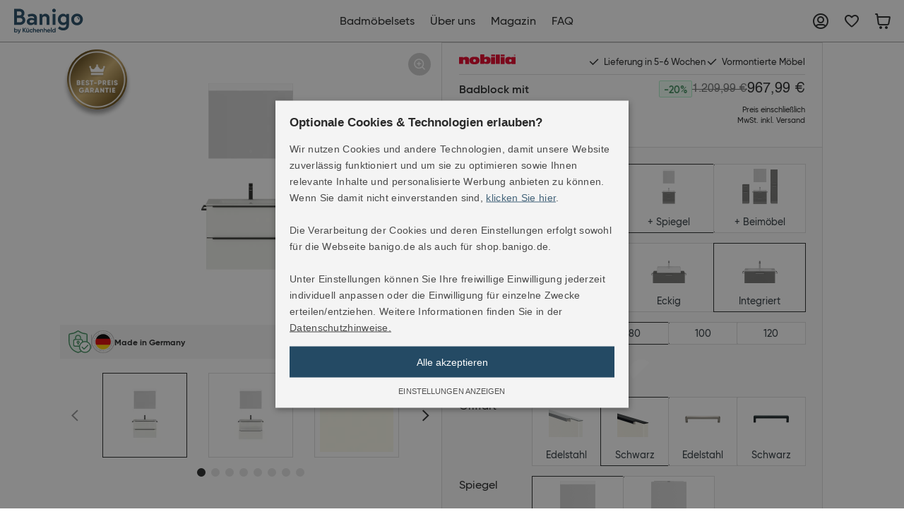

--- FILE ---
content_type: text/html;charset=UTF-8
request_url: https://shop.banigo.de/katalog-%C3%B6ffnen/bad-sets/badblock-mit-fl%C3%A4chenspiegel/p/4004539025110
body_size: 30303
content:
<!DOCTYPE html>
<html lang="de">
<head>
	<title>Badblock mit Fl&auml;chenspiegel | bad-sets | Banigo</title>

	<meta http-equiv="Content-Type" content="text/html; charset=utf-8"/>
	<meta http-equiv="X-UA-Compatible" content="IE=edge">
	<meta charset="utf-8">
	<meta name="viewport" content="width=device-width, initial-scale=1, shrink-to-fit=no, maximum-scale=5.0">
	<meta name="format-detection" content="telephone=no">

	<meta name="description" content="Badezimmerset bestehend aus Waschtischschrank inkl. Griffleiste, Einbauwaschtisch, Siphon-Aussparung, Fl&auml;chenspiegel mit LED-Lichtfenster">
<meta name="robots" content="index,follow">
<meta property="og:type" content="product">
<meta property="og:site_name" content="Banigo">
<meta property="og:title" content="Badblock mit Fl&auml;chenspiegel">
<meta property="og:description" content="Badblock mit Fl&auml;chenspiegel Entdecken Sie zeitlose Eleganz in Ihrem Badezimmer mit unserer hochwertigen Waschtischl&ouml;sung mit Spiegel von Nobilia. Der ger&auml;umige Waschtisch begeistert durch hochwertige Materialien aus MDF und eine zeitlose Farbgestaltung in Alpinwei&szlig; supermatt. Der Schlie&szlig;mechanismus mit Selbsteinzug und Soft Close Funktion sorgt f&uuml;r ein sanftes und ger&auml;uschloses Schlie&szlig;en der Schubladen, w&auml;hrend die Griffe [Griffleiste] in Schwarz Matt dem Set eine elegante Note verleihen. Der eckige Fl&auml;chenspiegel setzt minimalistische Akzente und verleiht Ihrem Badezimmer eine klare &Auml;sthetik. Wir legen gro&szlig;en Wert auf Nachhaltigkeit und umweltbewusste Produktion, so dass Sie mit unserem Badm&ouml;bel-Set nicht nur Ihr Badezimmer versch&ouml;nern, sondern auch zum Erhalt unserer Natur beitragen. Unsere Badm&ouml;bel werden stets montiert auf einer Palette versendet, dass Sie diese nur noch an der Wand befestigen m&uuml;ssen. Eine Anleitung und das Montagezubeh&ouml;r liegen der Lieferung bei. Wir bieten Ihnen die Best-Preis-Garantie auf dem Markt, dank unser exklusiven Partnerschaft mit Nobilia und dem direkten Bezug unsere Badm&ouml;bel ohne unn&ouml;tige Zwischenh&auml;ndler.">
<meta property="og:image" content="https://shop.banigo.de/medias/3360Wx2100H-4004539025110-OB-90279-21-Touch-332-FFG-01.webp?context=[base64]">
<meta property="og:url" content="https://shop.banigo.de/katalog-%c3%b6ffnen/bad-sets/badblock-mit-fl%c3%a4chenspiegel/p/4004539025110">
<meta name="twitter:card" content="summary">
<meta name="twitter:site" content="Banigo">
<meta name="twitter:title" content="Badblock mit Fl&auml;chenspiegel">
<meta name="twitter:description" content="Badblock mit Fl&auml;chenspiegel Entdecken Sie zeitlose Eleganz in Ihrem Badezimmer mit unserer hochwertigen Waschtischl&ouml;sung mit Spiegel von Nobilia. Der ger&auml;umige Waschtisch begeistert durch hochwertige Materialien aus MDF und eine zeitlose Farbgestaltung in Alpinwei&szlig; supermatt. Der Schlie&szlig;mechanismus mit Selbsteinzug und Soft Close Funktion sorgt f&uuml;r ein sanftes und ger&auml;uschloses Schlie&szlig;en der Schubladen, w&auml;hrend die Griffe [Griffleiste] in Schwarz Matt dem Set eine elegante Note verleihen. Der eckige Fl&auml;chenspiegel setzt minimalistische Akzente und verleiht Ihrem Badezimmer eine klare &Auml;sthetik. Wir legen gro&szlig;en Wert auf Nachhaltigkeit und umweltbewusste Produktion, so dass Sie mit unserem Badm&ouml;bel-Set nicht nur Ihr Badezimmer versch&ouml;nern, sondern auch zum Erhalt unserer Natur beitragen. Unsere Badm&ouml;bel werden stets montiert auf einer Palette versendet, dass Sie diese nur noch an der Wand befestigen m&uuml;ssen. Eine Anleitung und das Montagezubeh&ouml;r liegen der Lieferung bei. Wir bieten Ihnen die Best-Preis-Garantie auf dem Markt, dank unser exklusiven Partnerschaft mit Nobilia und dem direkten Bezug unsere Badm&ouml;bel ohne unn&ouml;tige Zwischenh&auml;ndler.">
<meta name="twitter:image" content="https://shop.banigo.de/medias/3360Wx2100H-4004539025110-OB-90279-21-Touch-332-FFG-01.webp?context=[base64]">
<link rel="canonical" href="https://shop.banigo.de/katalog-%c3%b6ffnen/bad-sets/badblock-mit-fl%c3%a4chenspiegel/p/4004539025110" />
	<link rel="shortcut icon" type="image/x-icon" media="all" href="/_ui/responsive/theme-kld/images/favicon.ico" />
		<link rel="preconnect" href="//www.googletagmanager.com">
<link rel="preconnect" href="//assets.sitescdn.net">

<link rel="stylesheet" type="text/css" media="all" href="/_ui/responsive/theme-kld/css/main.css"/>

        <link rel="preload" href="/_ui/responsive/concatenatedAddons.css" as="style" onload="this.onload=null;this.rel='stylesheet'">
                <noscript><link rel="stylesheet" href="/_ui/responsive/concatenatedAddons.css"></noscript>

            <script>
              window.dataLayer = window.dataLayer || [];
              function gtag(){dataLayer.push(arguments);}
            </script>

        <!-- Google Tag Manager -->
    <script>
        (function (w, d, s, l, i) {
            
                    window['ga-disable-G-G1PWFBKW2X'] = true;
                
            w[l] = w[l] || [];
            w[l].push({
                'gtm.start':
                    new Date().getTime(), event: 'gtm.js'
            });
            var f = d.getElementsByTagName(s)[0],
                j = d.createElement(s), dl = l != 'dataLayer' ? '&l=' + l : '';
            j.async = true;
            j.src =
                'https://www.googletagmanager.com/gtm.js?id=' + i + dl;
            f.parentNode.insertBefore(j, f);
        })(window, document, 'script', 'dataLayer', 'GTM-PWR4995');
    </script>
    <!-- End Google Tag Manager -->





















<script defer data-cookieconsent="ignore" nomodule src="/_ui/responsive/theme-kld/js/vendor.bundle.js"></script>
    <script defer data-cookieconsent="ignore" type="module" src="/_ui/responsive/theme-kld/js/vendor.module.bundle.js"></script>
    <script>
        const loadScriptsTimer = setTimeout(loadScripts, 5000);
        const userInteractionEvents = ["mouseover","keydown","touchmove","touchstart", "DOMContentLoaded"];

        window.addEventListener("load", triggerScriptLoader, {
            passive: true
        });

        userInteractionEvents.forEach(function (event) {
            window.addEventListener(event, triggerScriptLoader, {
                passive: true
            });
        });

        function triggerScriptLoader() {
            loadScripts();
            clearTimeout(loadScriptsTimer);
            userInteractionEvents.forEach(function (event) {
                window.removeEventListener(event, triggerScriptLoader, {
                    passive: true
                });
            });
        }
        function loadScripts() {
            document.querySelectorAll("script[data-type='lazy']").forEach(function (elem) {
                elem.setAttribute("src", elem.getAttribute("data-src"));
            });
            document.querySelectorAll("iframe[data-type='lazy']").forEach(function (elem) {
                elem.setAttribute("src", elem.getAttribute("data-src"));
            });
        }
    </script>

	</head>

<body class="page-productDetails pageType-ProductPage template-pages-product-kld-productLayout2Page  smartedit-page-uid-productDetails smartedit-page-uuid-eyJpdGVtSWQiOiJwcm9kdWN0RGV0YWlscyIsImNhdGFsb2dJZCI6ImJhbmlnby1Db250ZW50Q2F0YWxvZyIsImNhdGFsb2dWZXJzaW9uIjoiT25saW5lIn0= smartedit-catalog-version-uuid-banigo-ContentCatalog/Online  language-de">

	<!-- Google Tag Manager (noscript) -->
    <noscript>
        <iframe src="https://www.googletagmanager.com/ns.html?id=GTM-PWR4995" height="0"
                width="0" style="display:none;visibility:hidden"></iframe>
    </noscript>
    <!-- End Google Tag Manager (noscript) -->

<main data-currency-iso-code="EUR">
            <div class="megamenu-dropdown--wrapper"></div>
<header class="">
    <div class="header-wrapper">
    <div class="header-splitted-line">
            <div class="splitted-header-position">
                        <div class="yCmsContentSlot">
<section>
	<div class="banner-wrapper">
		<a class="banner-container" href="https://banigo.de/" aria-label="Banigo" target="_self">
					<img loading="lazy" alt="Banigo"
					    src="/medias/logo-header.svg?context=[base64]" >
				</a>
			</div>
</section>
</div></div>
                <div class="splitted-header-position">
                        <div class="yCmsContentSlot">
<div class="megamenu-wrapper megamenu-border">
        <div class="container">
            <div class="nav nav-pills nav-desktop megamenu-nav">
                <div class="megamenu-mob-close megamenu-mob-close--js">
                    </div>
                <ul class="megamenu-mob-top-links" data-length="4">
                    </ul>
                <ul class="megamenu-nav-items">
                    <li class="megamenu-nav-item " item-number="0">
                                <div class="single_nav_node">
                                            








    
    <a href="https://www.banigo.de/produkt-kategorien/produkt-ubersicht" class="visible-desktop">Badmöbelsets</a>



</div>
                                    </li>
                        <li class="megamenu-nav-item " item-number="1">
                                <div class="single_nav_node">
                                            








    
    <a href="https://banigo.de/uber-uns">Über uns</a>



</div>
                                    </li>
                        <li class="megamenu-nav-item " item-number="2">
                                <div class="single_nav_node">
                                            








    
    <a href="https://banigo.de/magazin">Magazin</a>



</div>
                                    </li>
                        <li class="megamenu-nav-item " item-number="3">
                                <div class="single_nav_node">
                                            








    
    <a href="https://banigo.de/faq">FAQ</a>



</div>
                                    </li>
                        </ul>
            </div>
            </div>
        </div>
</div></div>
                <div class="splitted-header-position">
                        <div class="yCmsContentSlot">
<a href="/my-account/orders"
                                   aria-label="Mein Account"
                                   class="visible-desktop header-wrap--user-zone--icon  header-wrap--user--desktop
                               ">
                                    <i class="icon-my-account link-icon "></i>
                                    </a>
                            <a href="/wishlist"
                                   aria-label="Merkliste"
                                   class="visible-desktop header-wrap--user-zone--icon  header-wrap--user--desktop
                               ">
                                    <i class="icon-heart link-icon "></i>
                                    </a>
                            <a href="https://www.banigo.de/produkt-kategorien/produkt-ubersicht"
                                   aria-label="Badmöbelsets"
                                   class="visible-mobile header-wrap--user-zone--icon  header-wrap--user--desktop
                               ">
                                    <i class="icon-store link-icon "></i>
                                    </a>
                            <a href="/cart" class="header-wrap--user-zone--icon js-mini-cart-link-nobilia"
        data-mini-cart-url="/cart/rollover/MiniCart"
	data-mini-cart-refresh-url="/cart/miniCart/SUBTOTAL"
	data-mini-cart-name="Warenkorb"
	data-mini-cart-empty-name="Leerer warenkorb"
	data-mini-cart-items-text="Elemente"
   	data-tooltip="Warenkorb"
    aria-label="Warenkorb"
	>

	<i class="icon-shopping-cart-light"></i>
	<span class="shopping-cart--title"></span>
</a>






<div class="header-wrap--logo-hamburger nav-hamburger--none">
    <div class="js-open-mobmenu  header-img--hamburger menu-icon">
        <i class="menu-icon_line-top"></i>
        <i class="menu-icon_line-bottom"></i>
    </div>
</div>
</div></div>
                </div>
    </div>
</header>

<a id="skip-to-content"></a>

            <section class="main-content">
                <div class="notify-container js-global-messages" style="display: none;">
    </div>
<section>
        <div>
            <div class="yCmsContentSlot">
</div><div class="yCmsContentSlot catalog-update-component">
<div class="yCmsComponent">
</div></div><section id="kdp-configurator-content" class="kdp-configurator-content kdp-configurator-content-js">
            <div class="kdp-container js-kdp-container" data-product-url="/katalog-%c3%b6ffnen/bad-sets/badblock-mit-fl%c3%a4chenspiegel/p/4004539025110" data-eCommerce-product-configurator='{"value":967.99,"currency":"EUR","items":[{"item_id":"4004539025110","item_name":"Badblock mit Flaechenspiegel","item_brand":"Nobilia","item_category":"bad-sets","item_variant":"bad-sets","currency":"EUR","price":967.99}]}'>
                <div class="container kdp-info">
                    <div class="kdp-info--wrapper">
                        <div class="kdp-info--left">
                            <div class="kdp-info--name-mobile">
                                <div>
                                    <h1 class="kdp-info--name" itemprop="name">
                                            Badblock mit Flächenspiegel</h1>
                                    <img class="" loading="lazy" src="/_ui/responsive/theme-kld/images/nobilia_brand_logo.svg" alt="Nobilia Markenlogo" title=""/>
</div>
                                <div class="pdp-price">
        <div class="pdp-price--value">
                        <div class="element-price-strikethrough-percent">
                    -20%</div>
            <div class="element-price-strikethrough">
                <span class="element-price-strikethrough--price">
                    1.209,99 €</span>
                </div>
    <h2 id="productPrice" class="price">
                                967,99 €</h2>
                        












    <div class="kdp-info--vat-and-delivery">
        
            
            
            
                Preis einschließlich<br>MwSt. inkl. Versand
                
            
        
    </div>

</div>
                </div>


</div>
                            <div class="kdp-info--rating-mobile">
                                <a class="js-rating-anchor" href="#ratingScrollId" />
<div class="customer-review__rating">
            <div class="customer-review__rating-stars customer-review__rating-stars_empty">
                <div
                    class="customer-review__rating-stars customer-review__rating-stars_colored
                    "
                    style="width: 90.0px;"
                ></div>
            </div>
            <div class="customer-review__rating-text">
                    4.7</div>
        </div>
    </a>
</div>
                            <div class="swiper-product-carousel ">
    <div class="pdp-swiper">
                <div class="pdp-swiper--top">
                    <!-- Swiper -->
<div class="swiper-container gallery-top" data-length="8">

    <div class="swiper-wrapper" data-length="8" >
        <div class="swiper-slide ">
                <div data-code="4004539025110" data-image-code="4004539025110_4004539025110 OB_90279_21_Touch_332_FFG_01_3360Wx2100H" class="zoom-image js-zoom-image-gallery js-img-zoom-in"></div>
                                <img class="js-swiper-img-zoom"  title="Badblock mit Flächenspiegel" alt="Banigo Badblock mit Flächenspiegel 0" src="/medias/1680Wx1050H-4004539025110-OB-90279-21-Touch-332-FFG-01.webp?context=[base64]"  >
                    </div>
        <div class="swiper-slide ">
                <div data-code="4004539025110" data-image-code="4004539025110_4004539025110 OB_90279_21_Touch_332_FFO_01_3360Wx2100H" class="zoom-image js-zoom-image-gallery js-img-zoom-in"></div>
                                <img class="js-swiper-img-zoom" loading="lazy" title="Badblock mit Flächenspiegel" alt="Banigo Badblock mit Flächenspiegel 1" src="/medias/1680Wx1050H-4004539025110-OB-90279-21-Touch-332-FFO-01.webp?context=[base64]"  >
                    </div>
        <div class="swiper-slide ">
                <div data-code="4004539025110" data-image-code="4004539025110_4004539025110 7_3360Wx2100H" class="zoom-image js-zoom-image-gallery js-img-zoom-in"></div>
                                <img class="js-swiper-img-zoom" loading="lazy" title="Badblock mit Flächenspiegel" alt="Banigo Badblock mit Flächenspiegel 2" src="/medias/1680Wx1050H-4004539025110-7.webp?context=[base64]"  >
                    </div>
        <div class="swiper-slide ">
                <div data-code="4004539025110" data-image-code="4004539025110_4004539025110 13_3360Wx2100H" class="zoom-image js-zoom-image-gallery js-img-zoom-in"></div>
                                <img class="js-swiper-img-zoom" loading="lazy" title="Badblock mit Flächenspiegel" alt="Banigo Badblock mit Flächenspiegel 3" src="/medias/1680Wx1050H-4004539025110-13.webp?context=[base64]"  >
                    </div>
        <div class="swiper-slide ">
                <div data-code="4004539025110" data-image-code="4004539025110_4004539025110 6_3360Wx2100H" class="zoom-image js-zoom-image-gallery js-img-zoom-in"></div>
                                <img class="js-swiper-img-zoom" loading="lazy" title="Badblock mit Flächenspiegel" alt="Banigo Badblock mit Flächenspiegel 4" src="/medias/1680Wx1050H-4004539025110-6.webp?context=[base64]"  >
                    </div>
        <div class="swiper-slide ">
                <div data-code="4004539025110" data-image-code="4004539025110_4004539025110 10_3360Wx2100H" class="zoom-image js-zoom-image-gallery js-img-zoom-in"></div>
                                <img class="js-swiper-img-zoom" loading="lazy" title="Badblock mit Flächenspiegel" alt="Banigo Badblock mit Flächenspiegel 5" src="/medias/1680Wx1050H-4004539025110-10.webp?context=[base64]"  >
                    </div>
        <div class="swiper-slide ">
                <div data-code="4004539025110" data-image-code="4004539025110_4004539025110 REN_3360Wx2100H" class="zoom-image js-zoom-image-gallery js-img-zoom-in"></div>
                                <img class="js-swiper-img-zoom" loading="lazy" title="Badblock mit Flächenspiegel" alt="Banigo Badblock mit Flächenspiegel 6" src="/medias/1680Wx1050H-4004539025110-REN.webp?context=[base64]"  >
                    </div>
        <div class="swiper-slide ">
                <div data-code="4004539025110" data-image-code="4004539025110_4004539025110 DIM_3360Wx2100H" class="zoom-image js-zoom-image-gallery js-img-zoom-in"></div>
                                <img class="js-swiper-img-zoom" loading="lazy" title="Badblock mit Flächenspiegel" alt="Banigo Badblock mit Flächenspiegel 7" src="/medias/1680Wx1050H-4004539025110-DIM.webp?context=[base64]"  >
                    </div>
        </div>
    </div>


<div class="pdp-swiper-trust-icons">
                             <div class="yCmsComponent trust-icons-slot">
<div class="trust-icons">
    <div>
        </div>
    <div>
    <div class="pdf-row products--row products--row-count-2 align-start trust-icons-inner">
                <div class="quality-info">
    <img class="quality-info-pic quality-info-tooltip js-tooltip-quality-info" src="/medias/ssl-trust-icon.svg?context=[base64]" data-tooltip="Während des Checkout Prozesses werden sämtliche Ihrer Daten verschlüsselt übertragen. Ihre Daten sind geschützt und können von fremden Außenstehenden nicht eingesehen werden. Banigo bietet höchste Sicherheitsanforderungen beim Einkaufen im Internet." alt="SSL - Verschlüsselt"/>
    </div>
<div class="quality-info">
    <img class="quality-info-pic" src="/medias/made-in-germany-trust-icon.svg?context=[base64]" data-tooltip="" alt="Made in Germany"/>
    <div class="quality-info-title">
                Made in Germany</div>
        </div>
</div>
                </div>
</div>
</div></div>
                    </div>

                <div class="pdp-swiper--bottom">
                    <div class="swiper-container gallery-thumbs js-gallery-thumbs">
                        <div class="swiper-wrapper">
                                <div class="swiper-slide swiper-thumbnail-slide">
                                        <img alt="Banigo Badblock mit Flächenspiegel 0"
                                                     src="/medias/72Wx72H-4004539025110-OB-90279-21-Touch-332-FFG-01.webp?context=[base64]">
                                            </div>
                                <div class="swiper-slide swiper-thumbnail-slide">
                                        <img alt="Banigo Badblock mit Flächenspiegel 1"
                                                     src="/medias/72Wx72H-4004539025110-OB-90279-21-Touch-332-FFO-01.webp?context=[base64]">
                                            </div>
                                <div class="swiper-slide swiper-thumbnail-slide">
                                        <img alt="Banigo Badblock mit Flächenspiegel 2"
                                                     src="/medias/72Wx72H-4004539025110-7.webp?context=[base64]">
                                            </div>
                                <div class="swiper-slide swiper-thumbnail-slide">
                                        <img alt="Banigo Badblock mit Flächenspiegel 3"
                                                     src="/medias/72Wx72H-4004539025110-13.webp?context=[base64]">
                                            </div>
                                <div class="swiper-slide swiper-thumbnail-slide">
                                        <img alt="Banigo Badblock mit Flächenspiegel 4"
                                                     src="/medias/72Wx72H-4004539025110-6.webp?context=[base64]">
                                            </div>
                                <div class="swiper-slide swiper-thumbnail-slide">
                                        <img alt="Banigo Badblock mit Flächenspiegel 5"
                                                     src="/medias/72Wx72H-4004539025110-10.webp?context=[base64]">
                                            </div>
                                <div class="swiper-slide swiper-thumbnail-slide">
                                        <img alt="Banigo Badblock mit Flächenspiegel 6"
                                                     src="/medias/72Wx72H-4004539025110-REN.webp?context=[base64]">
                                            </div>
                                <div class="swiper-slide swiper-thumbnail-slide">
                                        <img alt="Banigo Badblock mit Flächenspiegel 7"
                                                     src="/medias/72Wx72H-4004539025110-DIM.webp?context=[base64]">
                                            </div>
                                </div>
                        </div>

                    <!-- Add Pagination -->
                    <div class="swiper-pagination js-swiper-pagination"></div>
                    <!-- Add Arrows -->
                    <div class="d-none d-lg-block">
                            <div class="swiper-next-slide justify-content-start">
                                <i class="icon-chevron-right-solid"></i>
                            </div>
                            <div class="swiper-prev-slide justify-content-end">
                                <i class="icon-chevron-left-solid"></i>
                            </div>
                        </div>
                    </div>
            </div>
        <div class="yCmsContentSlot">
<div class="best-price-badge">
                <div class="yCmsComponent">
<div class="nobilia-cms-image-component ">
        <img loading="lazy" src="/medias/Badge-Best-price.png?context=[base64]" alt=""/>
        </div>
</div></div>
        </div></div>
</div>
                        <div class="kdp-info--right">
                            <div class="kdp-info--right-top">

                                <img class="" loading="lazy" src="/_ui/responsive/theme-kld/images/nobilia_brand_logo.svg" alt="Nobilia Markenlogo" title=""/>
<div class="yCmsComponent">
<div class="pdp-delivery-wrapper">
    <div class="pdp-delivery-img"></div>

    <div class="pdp-delivery">
    <span class="pdp-delivery--details">
       </span>
        <ul><li>Lieferung in 5-6 Wochen</li><li>Vormontierte Möbel</li></ul></div>

    </div>

</div></div>
                            <div class="d-flex justify-content-between kdp-info--name-desktop">
                                <div class="kdp-info--content">
                                    <h1 class="kdp-info--name" itemprop="name">
                                            Badblock mit Flächenspiegel</h1>
                                    <a class="js-rating-anchor" href="#ratingScrollId" />
<div class="customer-review__rating">
            <div class="customer-review__rating-stars customer-review__rating-stars_empty">
                <div
                    class="customer-review__rating-stars customer-review__rating-stars_colored
                    "
                    style="width: 90.0px;"
                ></div>
            </div>
            <div class="customer-review__rating-text">
                    4.7</div>
        </div>
    </a>
</div>
                                <div class="kdp-info--price-content">
                                    <div class="pdp-price">
        <div class="pdp-price--value">
                        <div class="element-price-strikethrough-percent">
                    -20%</div>
            <div class="element-price-strikethrough">
                <span class="element-price-strikethrough--price">
                    1.209,99 €</span>
                </div>
    <h2 id="productPrice" class="price">
                                967,99 €</h2>
                        












    <div class="kdp-info--vat-and-delivery">
        
            
            
            
                Preis einschließlich<br>MwSt. inkl. Versand
                
            
        
    </div>

</div>
                </div>


</div>
                            </div>

                            <div class="yCmsContentSlot productDetailsPageSection2">
<div class="yCmsComponent productDetailsPageSection2-component">
<div class="variant-selector ">
    <div class="selector-type pdp-variant-slider ">
                <div class="pdp-variant-title-wrapper">Set</div>
                <div class="pdp-variant-content-wrapper ">
                    <div class="js-variant-item variant-detail__item "
                                        data-url=/search/product?productCode=4004539025110&productType=BATH_SET&q=%3A%3Asink%3Asink-integrated%2540%2540banigo_sink-integrated-img%3Awidth%3Awidth-80%3Acolor%3Atouch-332%2540%2540banigo_touch-332-img%3Ahandle%3Ahandle-strip-black%2540%2540banigo_handle-strip-black-img%3Amirror%3Ano-mirror%3Amirror%3Amirror-only%2540%2540banigo_mirror-only-img%3Aprogram%3Avanity-only%2540%2540banigo_vanity-only-img>
                                        <img src="/medias/vanity-only.png?context=[base64]" alt="Waschtisch"/>
                                        <div class="variant-detail__item-text">
                                                Waschtisch</div>
                                    </div>
                                <div class="js-variant-item variant-detail__item selected"
                                        data-url=/search/product?productCode=4004539025110&productType=BATH_SET&q=%3A%3Asink%3Asink-integrated%2540%2540banigo_sink-integrated-img%3Awidth%3Awidth-80%3Acolor%3Atouch-332%2540%2540banigo_touch-332-img%3Ahandle%3Ahandle-strip-black%2540%2540banigo_handle-strip-black-img%3Amirror%3Ano-mirror%3Amirror%3Amirror-only%2540%2540banigo_mirror-only-img%3Aprogram%3Avanity-mirror%2540%2540banigo_vanity-mirror-img>
                                        <img src="/medias/vanity-mirror.png?context=[base64]" alt="+ Spiegel"/>
                                        <div class="variant-detail__item-text">
                                                + Spiegel</div>
                                    </div>
                                <div class="js-variant-item variant-detail__item "
                                        data-url=/search/product?productCode=4004539025110&productType=BATH_SET&q=%3A%3Asink%3Asink-integrated%2540%2540banigo_sink-integrated-img%3Awidth%3Awidth-80%3Acolor%3Atouch-332%2540%2540banigo_touch-332-img%3Ahandle%3Ahandle-strip-black%2540%2540banigo_handle-strip-black-img%3Amirror%3Ano-mirror%3Amirror%3Amirror-only%2540%2540banigo_mirror-only-img%3Aprogram%3Avanity-mirror-side%2540%2540banigo_vanity-mirror-side-img>
                                        <img src="/medias/vanity-mirror-side.png?context=[base64]" alt="+ Beimöbel"/>
                                        <div class="variant-detail__item-text">
                                                + Beimöbel</div>
                                    </div>
                                </div>
            </div>
        <div class="selector-type pdp-variant-slider ">
                <div class="pdp-variant-title-wrapper">Waschtisch</div>
                <div class="pdp-variant-content-wrapper ">
                    <div class="js-variant-item variant-detail__item "
                                        data-url=/search/product?productCode=4004539025110&productType=BATH_SET&q=%3A%3Aprogram%3Avanity-mirror%2540%2540banigo_vanity-mirror-img%3Awidth%3Awidth-80%3Acolor%3Atouch-332%2540%2540banigo_touch-332-img%3Ahandle%3Ahandle-strip-black%2540%2540banigo_handle-strip-black-img%3Amirror%3Ano-mirror%3Amirror%3Amirror-only%2540%2540banigo_mirror-only-img%3Asink%3Asink-round%2540%2540banigo_sink-round-img>
                                        <img src="/medias/banigo-sink-round-img.png?context=[base64]" alt="Rund"/>
                                        <div class="variant-detail__item-text">
                                                Rund</div>
                                    </div>
                                <div class="js-variant-item variant-detail__item "
                                        data-url=/search/product?productCode=4004539025110&productType=BATH_SET&q=%3A%3Aprogram%3Avanity-mirror%2540%2540banigo_vanity-mirror-img%3Awidth%3Awidth-80%3Acolor%3Atouch-332%2540%2540banigo_touch-332-img%3Ahandle%3Ahandle-strip-black%2540%2540banigo_handle-strip-black-img%3Amirror%3Ano-mirror%3Amirror%3Amirror-only%2540%2540banigo_mirror-only-img%3Asink%3Asink-square%2540%2540banigo_sink-square-img>
                                        <img src="/medias/sink-square-img.png?context=[base64]" alt="Eckig"/>
                                        <div class="variant-detail__item-text">
                                                Eckig</div>
                                    </div>
                                <div class="js-variant-item variant-detail__item selected"
                                        data-url=/search/product?productCode=4004539025110&productType=BATH_SET&q=%3A%3Aprogram%3Avanity-mirror%2540%2540banigo_vanity-mirror-img%3Awidth%3Awidth-80%3Acolor%3Atouch-332%2540%2540banigo_touch-332-img%3Ahandle%3Ahandle-strip-black%2540%2540banigo_handle-strip-black-img%3Amirror%3Ano-mirror%3Amirror%3Amirror-only%2540%2540banigo_mirror-only-img%3Asink%3Asink-integrated%2540%2540banigo_sink-integrated-img>
                                        <img src="/medias/sink-integrated-img.png?context=[base64]" alt="Integriert"/>
                                        <div class="variant-detail__item-text">
                                                Integriert</div>
                                    </div>
                                </div>
            </div>
        <div class="selector-type pdp-variant-slider ">
                <div class="pdp-variant-title-wrapper">Breite in cm</div>
                <div class="pdp-variant-content-wrapper ">
                    <div class="js-variant-item variant-detail__item "
                                        data-url=/search/product?productCode=4004539025110&productType=BATH_SET&q=%3A%3Aprogram%3Avanity-mirror%2540%2540banigo_vanity-mirror-img%3Asink%3Asink-integrated%2540%2540banigo_sink-integrated-img%3Acolor%3Atouch-332%2540%2540banigo_touch-332-img%3Ahandle%3Ahandle-strip-black%2540%2540banigo_handle-strip-black-img%3Amirror%3Ano-mirror%3Amirror%3Amirror-only%2540%2540banigo_mirror-only-img%3Awidth%3Awidth-60>
                                        <div class="variant-detail__item-text">
                                                60</div>
                                    </div>
                                <div class="js-variant-item variant-detail__item selected"
                                        data-url=/search/product?productCode=4004539025110&productType=BATH_SET&q=%3A%3Aprogram%3Avanity-mirror%2540%2540banigo_vanity-mirror-img%3Asink%3Asink-integrated%2540%2540banigo_sink-integrated-img%3Acolor%3Atouch-332%2540%2540banigo_touch-332-img%3Ahandle%3Ahandle-strip-black%2540%2540banigo_handle-strip-black-img%3Amirror%3Ano-mirror%3Amirror%3Amirror-only%2540%2540banigo_mirror-only-img%3Awidth%3Awidth-80>
                                        <div class="variant-detail__item-text">
                                                80</div>
                                    </div>
                                <div class="js-variant-item variant-detail__item "
                                        data-url=/search/product?productCode=4004539025110&productType=BATH_SET&q=%3A%3Aprogram%3Avanity-mirror%2540%2540banigo_vanity-mirror-img%3Asink%3Asink-integrated%2540%2540banigo_sink-integrated-img%3Acolor%3Atouch-332%2540%2540banigo_touch-332-img%3Ahandle%3Ahandle-strip-black%2540%2540banigo_handle-strip-black-img%3Amirror%3Ano-mirror%3Amirror%3Amirror-only%2540%2540banigo_mirror-only-img%3Awidth%3Awidth-100>
                                        <div class="variant-detail__item-text">
                                                100</div>
                                    </div>
                                <div class="js-variant-item variant-detail__item "
                                        data-url=/search/product?productCode=4004539025110&productType=BATH_SET&q=%3A%3Aprogram%3Avanity-mirror%2540%2540banigo_vanity-mirror-img%3Asink%3Asink-integrated%2540%2540banigo_sink-integrated-img%3Acolor%3Atouch-332%2540%2540banigo_touch-332-img%3Ahandle%3Ahandle-strip-black%2540%2540banigo_handle-strip-black-img%3Amirror%3Ano-mirror%3Amirror%3Amirror-only%2540%2540banigo_mirror-only-img%3Awidth%3Awidth-120>
                                        <div class="variant-detail__item-text">
                                                120</div>
                                    </div>
                                </div>
            </div>
        <div class="selector-type pdp-variant-slider ">
                <div class="pdp-variant-title-wrapper">Farbe</div>
                <div class="pdp-variant-content-wrapper  pdp-variant-content-multiline">
                    <div class="js-variant-item variant-detail__item-circle "
                                        data-url=/search/product?productCode=4004539025110&productType=BATH_SET&q=%3A%3Aprogram%3Avanity-mirror%2540%2540banigo_vanity-mirror-img%3Asink%3Asink-integrated%2540%2540banigo_sink-integrated-img%3Awidth%3Awidth-80%3Ahandle%3Ahandle-strip-black%2540%2540banigo_handle-strip-black-img%3Amirror%3Ano-mirror%3Amirror%3Amirror-only%2540%2540banigo_mirror-only-img%3Acolor%3Aflash-453%2540%2540banigo_flash-453-img>
                                        <img class="js-tooltip-warranty"
                                                 data-tooltip="Schiefergrau Hochglanz"
                                                 src="/medias/flash-453.png?context=bWFzdGVyfGltYWdlc3w5OTJ8aW1hZ2UvcG5nfGFHUmpMMmhqT1M4NU16VTJNRGMxTURBNE1ETXdMMlpzWVhOb0xUUTFNeTV3Ym1jfGY4MGQ0Yzg4YmU2NmZjMWE2NGM5MTk0ZThhZmZkZGUyYTM5NTliZDU2Mjg3ZDhhMWE0OTVmMmQ0YjE3MTAxNTI" alt="Schiefergrau Hochglanz"/>
                                        </div>
                                <div class="js-variant-item variant-detail__item-circle "
                                        data-url=/search/product?productCode=4004539025110&productType=BATH_SET&q=%3A%3Aprogram%3Avanity-mirror%2540%2540banigo_vanity-mirror-img%3Asink%3Asink-integrated%2540%2540banigo_sink-integrated-img%3Awidth%3Awidth-80%3Ahandle%3Ahandle-strip-black%2540%2540banigo_handle-strip-black-img%3Amirror%3Ano-mirror%3Amirror%3Amirror-only%2540%2540banigo_mirror-only-img%3Acolor%3Astructura-405%2540%2540banigo_structura-405-img>
                                        <img class="js-tooltip-warranty"
                                                 data-tooltip="Eiche Sierra"
                                                 src="/medias/structura-405.png?context=bWFzdGVyfGltYWdlc3wyNTE5OXxpbWFnZS9wbmd8YURRMkwyaGpZUzg1TXpVMk1EYzFNRFF3TnprNEwzTjBjblZqZEhWeVlTMDBNRFV1Y0c1bnwzNTcxMzBjZjFhYTMzNzgxY2JkYmJjYjBlZTE5MDE2Y2NkZjZjZTQ1NzMyOWIyNjliOTM5MDM2YzYxZTAzODRl" alt="Eiche Sierra"/>
                                        </div>
                                <div class="js-variant-item variant-detail__item-circle selected"
                                        data-url=/search/product?productCode=4004539025110&productType=BATH_SET&q=%3A%3Aprogram%3Avanity-mirror%2540%2540banigo_vanity-mirror-img%3Asink%3Asink-integrated%2540%2540banigo_sink-integrated-img%3Awidth%3Awidth-80%3Ahandle%3Ahandle-strip-black%2540%2540banigo_handle-strip-black-img%3Amirror%3Ano-mirror%3Amirror%3Amirror-only%2540%2540banigo_mirror-only-img%3Acolor%3Atouch-332%2540%2540banigo_touch-332-img>
                                        <img class="js-tooltip-warranty"
                                                 data-tooltip="Alpinweiß supermatt"
                                                 src="/medias/touch-332.png?context=bWFzdGVyfGltYWdlc3w0MjB8aW1hZ2UvcG5nfGFEZzVMMmczWmk4NU16VTJNRGMwT1RjMU1qWXlMM1J2ZFdOb0xUTXpNaTV3Ym1jfDA0MDFiNjczYWI4OWY3OGU0OGM2YzQzOTY3OWQ1MTc2YzNjODNiZWRkMTc4M2Y4NzhmODA2NjFiNDIzZDM4OTE" alt="Alpinweiß supermatt"/>
                                        </div>
                                <div class="js-variant-item variant-detail__item-circle "
                                        data-url=/search/product?productCode=4004539025110&productType=BATH_SET&q=%3A%3Aprogram%3Avanity-mirror%2540%2540banigo_vanity-mirror-img%3Asink%3Asink-integrated%2540%2540banigo_sink-integrated-img%3Awidth%3Awidth-80%3Ahandle%3Ahandle-strip-black%2540%2540banigo_handle-strip-black-img%3Amirror%3Ano-mirror%3Amirror%3Amirror-only%2540%2540banigo_mirror-only-img%3Acolor%3Aflash-503%2540%2540banigo_flash-503-img>
                                        <img class="js-tooltip-warranty"
                                                 data-tooltip="Alpinweiß Hochglanz"
                                                 src="/medias/flash-503.png?context=bWFzdGVyfGltYWdlc3w4MzR8aW1hZ2UvcG5nfGFETXlMMmczWmk4NU16VTJNRGMwT1RReU5EazBMMlpzWVhOb0xUVXdNeTV3Ym1jfDMwN2ViNDcxZDJkOGRlMDdkYTMyZTc3YWVjMjVlNTQ2YmY5NTY3MWJkZjQyZTc1NDhiN2YyMjUyZjkwMmYzNzA" alt="Alpinweiß Hochglanz"/>
                                        </div>
                                </div>
            </div>
        <div class="selector-type pdp-variant-slider ">
                <div class="pdp-variant-title-wrapper">Griffart</div>
                <div class="pdp-variant-content-wrapper ">
                    <div class="js-variant-item variant-detail__item "
                                        data-url=/search/product?productCode=4004539025110&productType=BATH_SET&q=%3A%3Aprogram%3Avanity-mirror%2540%2540banigo_vanity-mirror-img%3Asink%3Asink-integrated%2540%2540banigo_sink-integrated-img%3Awidth%3Awidth-80%3Acolor%3Atouch-332%2540%2540banigo_touch-332-img%3Amirror%3Ano-mirror%3Amirror%3Amirror-only%2540%2540banigo_mirror-only-img%3Ahandle%3Ahandle-strip-stainless-steel%2540%2540banigo_handle-strip-stainless-steel-img>
                                        <img src="/medias/handle-strip-stainless-steel.png?context=[base64]" alt="Edelstahl"/>
                                        <div class="variant-detail__item-text">
                                                Edelstahl</div>
                                    </div>
                                <div class="js-variant-item variant-detail__item selected"
                                        data-url=/search/product?productCode=4004539025110&productType=BATH_SET&q=%3A%3Aprogram%3Avanity-mirror%2540%2540banigo_vanity-mirror-img%3Asink%3Asink-integrated%2540%2540banigo_sink-integrated-img%3Awidth%3Awidth-80%3Acolor%3Atouch-332%2540%2540banigo_touch-332-img%3Amirror%3Ano-mirror%3Amirror%3Amirror-only%2540%2540banigo_mirror-only-img%3Ahandle%3Ahandle-strip-black%2540%2540banigo_handle-strip-black-img>
                                        <img src="/medias/handle-strip-black.png?context=[base64]" alt="Schwarz"/>
                                        <div class="variant-detail__item-text">
                                                Schwarz</div>
                                    </div>
                                <div class="js-variant-item variant-detail__item "
                                        data-url=/search/product?productCode=4004539025110&productType=BATH_SET&q=%3A%3Aprogram%3Avanity-mirror%2540%2540banigo_vanity-mirror-img%3Asink%3Asink-integrated%2540%2540banigo_sink-integrated-img%3Awidth%3Awidth-80%3Acolor%3Atouch-332%2540%2540banigo_touch-332-img%3Amirror%3Ano-mirror%3Amirror%3Amirror-only%2540%2540banigo_mirror-only-img%3Ahandle%3Ahandle-metal-stainless-steel%2540%2540banigo_handle-metal-stainless-steel-img>
                                        <img src="/medias/handle-metal-stainless-steel.png?context=[base64]" alt="Edelstahl"/>
                                        <div class="variant-detail__item-text">
                                                Edelstahl</div>
                                    </div>
                                <div class="js-variant-item variant-detail__item "
                                        data-url=/search/product?productCode=4004539025110&productType=BATH_SET&q=%3A%3Aprogram%3Avanity-mirror%2540%2540banigo_vanity-mirror-img%3Asink%3Asink-integrated%2540%2540banigo_sink-integrated-img%3Awidth%3Awidth-80%3Acolor%3Atouch-332%2540%2540banigo_touch-332-img%3Amirror%3Ano-mirror%3Amirror%3Amirror-only%2540%2540banigo_mirror-only-img%3Ahandle%3Ahandle-metal-black%2540%2540banigo_handle-metal-black-img>
                                        <img src="/medias/handle-metal-black.png?context=[base64]" alt="Schwarz"/>
                                        <div class="variant-detail__item-text">
                                                Schwarz</div>
                                    </div>
                                </div>
            </div>
        <div class="selector-type pdp-variant-slider ">
                <div class="pdp-variant-title-wrapper">Spiegel</div>
                <div class="pdp-variant-content-wrapper ">
                    <div class="js-variant-item variant-detail__item selected"
                                        data-url=/search/product?productCode=4004539025110&productType=BATH_SET&q=%3A%3Aprogram%3Avanity-mirror%2540%2540banigo_vanity-mirror-img%3Asink%3Asink-integrated%2540%2540banigo_sink-integrated-img%3Awidth%3Awidth-80%3Acolor%3Atouch-332%2540%2540banigo_touch-332-img%3Ahandle%3Ahandle-strip-black%2540%2540banigo_handle-strip-black-img%3Amirror%3Amirror-only%2540%2540banigo_mirror-only-img>
                                        <img src="/medias/mirror-only.png?context=[base64]" alt="Flächenspiegel"/>
                                        <div class="variant-detail__item-text">
                                                Flächenspiegel</div>
                                    </div>
                                <div class="js-variant-item variant-detail__item "
                                        data-url=/search/product?productCode=4004539025110&productType=BATH_SET&q=%3A%3Aprogram%3Avanity-mirror%2540%2540banigo_vanity-mirror-img%3Asink%3Asink-integrated%2540%2540banigo_sink-integrated-img%3Awidth%3Awidth-80%3Acolor%3Atouch-332%2540%2540banigo_touch-332-img%3Ahandle%3Ahandle-strip-black%2540%2540banigo_handle-strip-black-img%3Amirror%3Amirror-cabinet%2540%2540banigo_mirror-cabinet-img>
                                        <img src="/medias/mirror-cabinet.png?context=[base64]" alt="Spiegelschrank"/>
                                        <div class="variant-detail__item-text">
                                                Spiegelschrank</div>
                                    </div>
                                </div>
            </div>
        </div>


<div class="variant-selector-mobile js-tabs-wrapper">
    <div class="names-mobile srp-tabs">
        <div class="variant-detail__item-text js-tab srp-tab ">
                    Set</div>
        <div class="variant-detail__item-text js-tab srp-tab ">
                    Waschtisch</div>
        <div class="variant-detail__item-text js-tab srp-tab ">
                    Breite in cm</div>
        <div class="variant-detail__item-text js-tab srp-tab ">
                    Farbe</div>
        <div class="variant-detail__item-text js-tab srp-tab ">
                    Griffart</div>
        <div class="variant-detail__item-text js-tab srp-tab ">
                    Spiegel</div>
        </div>

    <div class="js-tab-content selector-type pdp-variant-slider ">
            <div class="pdp-variant-title-wrapper">Set</div>
            <div class="pdp-variant-content-wrapper ">
                <div class="js-variant-item variant-detail__item "
                                    data-url=/search/product?productCode=4004539025110&productType=BATH_SET&q=%3A%3Asink%3Asink-integrated%2540%2540banigo_sink-integrated-img%3Awidth%3Awidth-80%3Acolor%3Atouch-332%2540%2540banigo_touch-332-img%3Ahandle%3Ahandle-strip-black%2540%2540banigo_handle-strip-black-img%3Amirror%3Ano-mirror%3Amirror%3Amirror-only%2540%2540banigo_mirror-only-img%3Aprogram%3Avanity-only%2540%2540banigo_vanity-only-img>
                                    <img src="/medias/vanity-only.png?context=[base64]" alt="Waschtisch"/>
                                    <div class="variant-detail__item-text">
                                            Waschtisch</div>
                                </div>
                            <div class="js-variant-item variant-detail__item selected"
                                    data-url=/search/product?productCode=4004539025110&productType=BATH_SET&q=%3A%3Asink%3Asink-integrated%2540%2540banigo_sink-integrated-img%3Awidth%3Awidth-80%3Acolor%3Atouch-332%2540%2540banigo_touch-332-img%3Ahandle%3Ahandle-strip-black%2540%2540banigo_handle-strip-black-img%3Amirror%3Ano-mirror%3Amirror%3Amirror-only%2540%2540banigo_mirror-only-img%3Aprogram%3Avanity-mirror%2540%2540banigo_vanity-mirror-img>
                                    <img src="/medias/vanity-mirror.png?context=[base64]" alt="+ Spiegel"/>
                                    <div class="variant-detail__item-text">
                                            + Spiegel</div>
                                </div>
                            <div class="js-variant-item variant-detail__item "
                                    data-url=/search/product?productCode=4004539025110&productType=BATH_SET&q=%3A%3Asink%3Asink-integrated%2540%2540banigo_sink-integrated-img%3Awidth%3Awidth-80%3Acolor%3Atouch-332%2540%2540banigo_touch-332-img%3Ahandle%3Ahandle-strip-black%2540%2540banigo_handle-strip-black-img%3Amirror%3Ano-mirror%3Amirror%3Amirror-only%2540%2540banigo_mirror-only-img%3Aprogram%3Avanity-mirror-side%2540%2540banigo_vanity-mirror-side-img>
                                    <img src="/medias/vanity-mirror-side.png?context=[base64]" alt="+ Beimöbel"/>
                                    <div class="variant-detail__item-text">
                                            + Beimöbel</div>
                                </div>
                            </div>
        </div>
    <div class="js-tab-content selector-type pdp-variant-slider ">
            <div class="pdp-variant-title-wrapper">Waschtisch</div>
            <div class="pdp-variant-content-wrapper ">
                <div class="js-variant-item variant-detail__item "
                                    data-url=/search/product?productCode=4004539025110&productType=BATH_SET&q=%3A%3Aprogram%3Avanity-mirror%2540%2540banigo_vanity-mirror-img%3Awidth%3Awidth-80%3Acolor%3Atouch-332%2540%2540banigo_touch-332-img%3Ahandle%3Ahandle-strip-black%2540%2540banigo_handle-strip-black-img%3Amirror%3Ano-mirror%3Amirror%3Amirror-only%2540%2540banigo_mirror-only-img%3Asink%3Asink-round%2540%2540banigo_sink-round-img>
                                    <img src="/medias/banigo-sink-round-img.png?context=[base64]" alt="Rund"/>
                                    <div class="variant-detail__item-text">
                                            Rund</div>
                                </div>
                            <div class="js-variant-item variant-detail__item "
                                    data-url=/search/product?productCode=4004539025110&productType=BATH_SET&q=%3A%3Aprogram%3Avanity-mirror%2540%2540banigo_vanity-mirror-img%3Awidth%3Awidth-80%3Acolor%3Atouch-332%2540%2540banigo_touch-332-img%3Ahandle%3Ahandle-strip-black%2540%2540banigo_handle-strip-black-img%3Amirror%3Ano-mirror%3Amirror%3Amirror-only%2540%2540banigo_mirror-only-img%3Asink%3Asink-square%2540%2540banigo_sink-square-img>
                                    <img src="/medias/sink-square-img.png?context=[base64]" alt="Eckig"/>
                                    <div class="variant-detail__item-text">
                                            Eckig</div>
                                </div>
                            <div class="js-variant-item variant-detail__item selected"
                                    data-url=/search/product?productCode=4004539025110&productType=BATH_SET&q=%3A%3Aprogram%3Avanity-mirror%2540%2540banigo_vanity-mirror-img%3Awidth%3Awidth-80%3Acolor%3Atouch-332%2540%2540banigo_touch-332-img%3Ahandle%3Ahandle-strip-black%2540%2540banigo_handle-strip-black-img%3Amirror%3Ano-mirror%3Amirror%3Amirror-only%2540%2540banigo_mirror-only-img%3Asink%3Asink-integrated%2540%2540banigo_sink-integrated-img>
                                    <img src="/medias/sink-integrated-img.png?context=[base64]" alt="Integriert"/>
                                    <div class="variant-detail__item-text">
                                            Integriert</div>
                                </div>
                            </div>
        </div>
    <div class="js-tab-content selector-type pdp-variant-slider ">
            <div class="pdp-variant-title-wrapper">Breite in cm</div>
            <div class="pdp-variant-content-wrapper ">
                <div class="js-variant-item variant-detail__item "
                                    data-url=/search/product?productCode=4004539025110&productType=BATH_SET&q=%3A%3Aprogram%3Avanity-mirror%2540%2540banigo_vanity-mirror-img%3Asink%3Asink-integrated%2540%2540banigo_sink-integrated-img%3Acolor%3Atouch-332%2540%2540banigo_touch-332-img%3Ahandle%3Ahandle-strip-black%2540%2540banigo_handle-strip-black-img%3Amirror%3Ano-mirror%3Amirror%3Amirror-only%2540%2540banigo_mirror-only-img%3Awidth%3Awidth-60>
                                    <div class="variant-detail__item-text">
                                            60</div>
                                </div>
                            <div class="js-variant-item variant-detail__item selected"
                                    data-url=/search/product?productCode=4004539025110&productType=BATH_SET&q=%3A%3Aprogram%3Avanity-mirror%2540%2540banigo_vanity-mirror-img%3Asink%3Asink-integrated%2540%2540banigo_sink-integrated-img%3Acolor%3Atouch-332%2540%2540banigo_touch-332-img%3Ahandle%3Ahandle-strip-black%2540%2540banigo_handle-strip-black-img%3Amirror%3Ano-mirror%3Amirror%3Amirror-only%2540%2540banigo_mirror-only-img%3Awidth%3Awidth-80>
                                    <div class="variant-detail__item-text">
                                            80</div>
                                </div>
                            <div class="js-variant-item variant-detail__item "
                                    data-url=/search/product?productCode=4004539025110&productType=BATH_SET&q=%3A%3Aprogram%3Avanity-mirror%2540%2540banigo_vanity-mirror-img%3Asink%3Asink-integrated%2540%2540banigo_sink-integrated-img%3Acolor%3Atouch-332%2540%2540banigo_touch-332-img%3Ahandle%3Ahandle-strip-black%2540%2540banigo_handle-strip-black-img%3Amirror%3Ano-mirror%3Amirror%3Amirror-only%2540%2540banigo_mirror-only-img%3Awidth%3Awidth-100>
                                    <div class="variant-detail__item-text">
                                            100</div>
                                </div>
                            <div class="js-variant-item variant-detail__item "
                                    data-url=/search/product?productCode=4004539025110&productType=BATH_SET&q=%3A%3Aprogram%3Avanity-mirror%2540%2540banigo_vanity-mirror-img%3Asink%3Asink-integrated%2540%2540banigo_sink-integrated-img%3Acolor%3Atouch-332%2540%2540banigo_touch-332-img%3Ahandle%3Ahandle-strip-black%2540%2540banigo_handle-strip-black-img%3Amirror%3Ano-mirror%3Amirror%3Amirror-only%2540%2540banigo_mirror-only-img%3Awidth%3Awidth-120>
                                    <div class="variant-detail__item-text">
                                            120</div>
                                </div>
                            </div>
        </div>
    <div class="js-tab-content selector-type pdp-variant-slider ">
            <div class="pdp-variant-title-wrapper">Farbe</div>
            <div class="pdp-variant-content-wrapper circle-wrapper">
                <div class="js-variant-item variant-detail__item-circle "
                                    data-url=/search/product?productCode=4004539025110&productType=BATH_SET&q=%3A%3Aprogram%3Avanity-mirror%2540%2540banigo_vanity-mirror-img%3Asink%3Asink-integrated%2540%2540banigo_sink-integrated-img%3Awidth%3Awidth-80%3Ahandle%3Ahandle-strip-black%2540%2540banigo_handle-strip-black-img%3Amirror%3Ano-mirror%3Amirror%3Amirror-only%2540%2540banigo_mirror-only-img%3Acolor%3Aflash-453%2540%2540banigo_flash-453-img>
                                    <img class="js-tooltip-warranty"
                                             data-tooltip="Schiefergrau Hochglanz"
                                             src="/medias/flash-453.png?context=bWFzdGVyfGltYWdlc3w5OTJ8aW1hZ2UvcG5nfGFHUmpMMmhqT1M4NU16VTJNRGMxTURBNE1ETXdMMlpzWVhOb0xUUTFNeTV3Ym1jfGY4MGQ0Yzg4YmU2NmZjMWE2NGM5MTk0ZThhZmZkZGUyYTM5NTliZDU2Mjg3ZDhhMWE0OTVmMmQ0YjE3MTAxNTI" alt="Schiefergrau Hochglanz"/>
                                    </div>
                            <div class="js-variant-item variant-detail__item-circle "
                                    data-url=/search/product?productCode=4004539025110&productType=BATH_SET&q=%3A%3Aprogram%3Avanity-mirror%2540%2540banigo_vanity-mirror-img%3Asink%3Asink-integrated%2540%2540banigo_sink-integrated-img%3Awidth%3Awidth-80%3Ahandle%3Ahandle-strip-black%2540%2540banigo_handle-strip-black-img%3Amirror%3Ano-mirror%3Amirror%3Amirror-only%2540%2540banigo_mirror-only-img%3Acolor%3Astructura-405%2540%2540banigo_structura-405-img>
                                    <img class="js-tooltip-warranty"
                                             data-tooltip="Eiche Sierra"
                                             src="/medias/structura-405.png?context=bWFzdGVyfGltYWdlc3wyNTE5OXxpbWFnZS9wbmd8YURRMkwyaGpZUzg1TXpVMk1EYzFNRFF3TnprNEwzTjBjblZqZEhWeVlTMDBNRFV1Y0c1bnwzNTcxMzBjZjFhYTMzNzgxY2JkYmJjYjBlZTE5MDE2Y2NkZjZjZTQ1NzMyOWIyNjliOTM5MDM2YzYxZTAzODRl" alt="Eiche Sierra"/>
                                    </div>
                            <div class="js-variant-item variant-detail__item-circle selected"
                                    data-url=/search/product?productCode=4004539025110&productType=BATH_SET&q=%3A%3Aprogram%3Avanity-mirror%2540%2540banigo_vanity-mirror-img%3Asink%3Asink-integrated%2540%2540banigo_sink-integrated-img%3Awidth%3Awidth-80%3Ahandle%3Ahandle-strip-black%2540%2540banigo_handle-strip-black-img%3Amirror%3Ano-mirror%3Amirror%3Amirror-only%2540%2540banigo_mirror-only-img%3Acolor%3Atouch-332%2540%2540banigo_touch-332-img>
                                    <img class="js-tooltip-warranty"
                                             data-tooltip="Alpinweiß supermatt"
                                             src="/medias/touch-332.png?context=bWFzdGVyfGltYWdlc3w0MjB8aW1hZ2UvcG5nfGFEZzVMMmczWmk4NU16VTJNRGMwT1RjMU1qWXlMM1J2ZFdOb0xUTXpNaTV3Ym1jfDA0MDFiNjczYWI4OWY3OGU0OGM2YzQzOTY3OWQ1MTc2YzNjODNiZWRkMTc4M2Y4NzhmODA2NjFiNDIzZDM4OTE" alt="Alpinweiß supermatt"/>
                                    </div>
                            <div class="js-variant-item variant-detail__item-circle "
                                    data-url=/search/product?productCode=4004539025110&productType=BATH_SET&q=%3A%3Aprogram%3Avanity-mirror%2540%2540banigo_vanity-mirror-img%3Asink%3Asink-integrated%2540%2540banigo_sink-integrated-img%3Awidth%3Awidth-80%3Ahandle%3Ahandle-strip-black%2540%2540banigo_handle-strip-black-img%3Amirror%3Ano-mirror%3Amirror%3Amirror-only%2540%2540banigo_mirror-only-img%3Acolor%3Aflash-503%2540%2540banigo_flash-503-img>
                                    <img class="js-tooltip-warranty"
                                             data-tooltip="Alpinweiß Hochglanz"
                                             src="/medias/flash-503.png?context=bWFzdGVyfGltYWdlc3w4MzR8aW1hZ2UvcG5nfGFETXlMMmczWmk4NU16VTJNRGMwT1RReU5EazBMMlpzWVhOb0xUVXdNeTV3Ym1jfDMwN2ViNDcxZDJkOGRlMDdkYTMyZTc3YWVjMjVlNTQ2YmY5NTY3MWJkZjQyZTc1NDhiN2YyMjUyZjkwMmYzNzA" alt="Alpinweiß Hochglanz"/>
                                    </div>
                            </div>
        </div>
    <div class="js-tab-content selector-type pdp-variant-slider ">
            <div class="pdp-variant-title-wrapper">Griffart</div>
            <div class="pdp-variant-content-wrapper ">
                <div class="js-variant-item variant-detail__item "
                                    data-url=/search/product?productCode=4004539025110&productType=BATH_SET&q=%3A%3Aprogram%3Avanity-mirror%2540%2540banigo_vanity-mirror-img%3Asink%3Asink-integrated%2540%2540banigo_sink-integrated-img%3Awidth%3Awidth-80%3Acolor%3Atouch-332%2540%2540banigo_touch-332-img%3Amirror%3Ano-mirror%3Amirror%3Amirror-only%2540%2540banigo_mirror-only-img%3Ahandle%3Ahandle-strip-stainless-steel%2540%2540banigo_handle-strip-stainless-steel-img>
                                    <img src="/medias/handle-strip-stainless-steel.png?context=[base64]" alt="Edelstahl"/>
                                    <div class="variant-detail__item-text">
                                            Edelstahl</div>
                                </div>
                            <div class="js-variant-item variant-detail__item selected"
                                    data-url=/search/product?productCode=4004539025110&productType=BATH_SET&q=%3A%3Aprogram%3Avanity-mirror%2540%2540banigo_vanity-mirror-img%3Asink%3Asink-integrated%2540%2540banigo_sink-integrated-img%3Awidth%3Awidth-80%3Acolor%3Atouch-332%2540%2540banigo_touch-332-img%3Amirror%3Ano-mirror%3Amirror%3Amirror-only%2540%2540banigo_mirror-only-img%3Ahandle%3Ahandle-strip-black%2540%2540banigo_handle-strip-black-img>
                                    <img src="/medias/handle-strip-black.png?context=[base64]" alt="Schwarz"/>
                                    <div class="variant-detail__item-text">
                                            Schwarz</div>
                                </div>
                            <div class="js-variant-item variant-detail__item "
                                    data-url=/search/product?productCode=4004539025110&productType=BATH_SET&q=%3A%3Aprogram%3Avanity-mirror%2540%2540banigo_vanity-mirror-img%3Asink%3Asink-integrated%2540%2540banigo_sink-integrated-img%3Awidth%3Awidth-80%3Acolor%3Atouch-332%2540%2540banigo_touch-332-img%3Amirror%3Ano-mirror%3Amirror%3Amirror-only%2540%2540banigo_mirror-only-img%3Ahandle%3Ahandle-metal-stainless-steel%2540%2540banigo_handle-metal-stainless-steel-img>
                                    <img src="/medias/handle-metal-stainless-steel.png?context=[base64]" alt="Edelstahl"/>
                                    <div class="variant-detail__item-text">
                                            Edelstahl</div>
                                </div>
                            <div class="js-variant-item variant-detail__item "
                                    data-url=/search/product?productCode=4004539025110&productType=BATH_SET&q=%3A%3Aprogram%3Avanity-mirror%2540%2540banigo_vanity-mirror-img%3Asink%3Asink-integrated%2540%2540banigo_sink-integrated-img%3Awidth%3Awidth-80%3Acolor%3Atouch-332%2540%2540banigo_touch-332-img%3Amirror%3Ano-mirror%3Amirror%3Amirror-only%2540%2540banigo_mirror-only-img%3Ahandle%3Ahandle-metal-black%2540%2540banigo_handle-metal-black-img>
                                    <img src="/medias/handle-metal-black.png?context=[base64]" alt="Schwarz"/>
                                    <div class="variant-detail__item-text">
                                            Schwarz</div>
                                </div>
                            </div>
        </div>
    <div class="js-tab-content selector-type pdp-variant-slider ">
            <div class="pdp-variant-title-wrapper">Spiegel</div>
            <div class="pdp-variant-content-wrapper ">
                <div class="js-variant-item variant-detail__item selected"
                                    data-url=/search/product?productCode=4004539025110&productType=BATH_SET&q=%3A%3Aprogram%3Avanity-mirror%2540%2540banigo_vanity-mirror-img%3Asink%3Asink-integrated%2540%2540banigo_sink-integrated-img%3Awidth%3Awidth-80%3Acolor%3Atouch-332%2540%2540banigo_touch-332-img%3Ahandle%3Ahandle-strip-black%2540%2540banigo_handle-strip-black-img%3Amirror%3Amirror-only%2540%2540banigo_mirror-only-img>
                                    <img src="/medias/mirror-only.png?context=[base64]" alt="Flächenspiegel"/>
                                    <div class="variant-detail__item-text">
                                            Flächenspiegel</div>
                                </div>
                            <div class="js-variant-item variant-detail__item "
                                    data-url=/search/product?productCode=4004539025110&productType=BATH_SET&q=%3A%3Aprogram%3Avanity-mirror%2540%2540banigo_vanity-mirror-img%3Asink%3Asink-integrated%2540%2540banigo_sink-integrated-img%3Awidth%3Awidth-80%3Acolor%3Atouch-332%2540%2540banigo_touch-332-img%3Ahandle%3Ahandle-strip-black%2540%2540banigo_handle-strip-black-img%3Amirror%3Amirror-cabinet%2540%2540banigo_mirror-cabinet-img>
                                    <img src="/medias/mirror-cabinet.png?context=[base64]" alt="Spiegelschrank"/>
                                    <div class="variant-detail__item-text">
                                            Spiegelschrank</div>
                                </div>
                            </div>
        </div>
    </div>
</div></div><div class="yCmsContentSlot">
<div class="yCmsComponent yComponentWrapper">



























<div class="addtocart-component">

    
        

            <form id="addToCartForm" data-form-page="addToCartForm" class="add_to_cart_form" action="/cart/add" method="post">

                

                

                <div class="pdp-counter-product d-flex justify-content-start align-items-center">
                    <input type="hidden" name="productCode" value="4004539025110"/>
                
                    

                    
                    </div>

                    
                

                <div class="pdp-controls d-flex">
                    <button id="addToCartButton" type="submit"
                            class="btn btn-primary js-add-to-cart js-enable-btn btn-icon"
                            disabled="disabled">
                    
                    
                        
                             <span>In den Warenkorb</span>
                            <i class="js-hide-pass icon-nb-shopping-cart-long"></i>
                        
                        
                    
                    </button>
                    <button type="button" data-whishlist="false"
        class="add-to-wishlist-js btn add-to-wishlist-text-button"
        data-product-code="4004539025110" aria-label="Zur Merkliste hinzufügen">
    <span data-whishlist="false" class="add-to-wishlist-text add-to-wishlist-text-js">Zur Merkliste hinzufügen</span>
            <i data-whishlist="false" class="wishlist--js icon-nb-favourite"></i>
    </button>







                </div>
                
                    <div class="yCmsComponent footer-banners footer-banners--product">
<div class="banner-collection-wrapper banner-collection-wrapper--right">
        <div class="banner-collection-title ">
                    Zahlungsmethoden</div>










<div class="image-collection-restricted-inline ">
    
        <div class="nobilia-cms-image-component visa-banner">
        <img loading="lazy" src="/medias/visa-logo.svg?context=[base64]" alt="Visa Logo"/>
        </div>

    
        <div class="nobilia-cms-image-component mastercard-banner">
        <img loading="lazy" src="/medias/mastercard-logo.svg?context=[base64]" alt="Mastercard Logo"/>
        </div>

    
        <div class="nobilia-cms-image-component paypal-banner">
        <img loading="lazy" src="/medias/paypal-logo.svg?context=[base64]" alt="PayPal Logo"/>
        </div>

    
</div>
</div>
</div>
                
                
                    <div class="addtocart-component-trust-icons">
                        <div class="yCmsComponent trust-icons-slot">
<div class="trust-icons">
    <div>
        </div>
    <div>
    <div class="pdf-row products--row products--row-count-2 align-start trust-icons-inner">
                <div class="quality-info">
    <img class="quality-info-pic quality-info-tooltip js-tooltip-quality-info" src="/medias/ssl-trust-icon.svg?context=[base64]" data-tooltip="Während des Checkout Prozesses werden sämtliche Ihrer Daten verschlüsselt übertragen. Ihre Daten sind geschützt und können von fremden Außenstehenden nicht eingesehen werden. Banigo bietet höchste Sicherheitsanforderungen beim Einkaufen im Internet." alt="SSL - Verschlüsselt"/>
    </div>
<div class="quality-info">
    <img class="quality-info-pic" src="/medias/made-in-germany-trust-icon.svg?context=[base64]" data-tooltip="" alt="Made in Germany"/>
    <div class="quality-info-title">
                Made in Germany</div>
        </div>
</div>
                </div>
</div>
</div>
                    </div>
                
                
                    <div class="pdp-notification-text pdp-delivery-text">
                        
                            <div class="yCmsComponent">
<div class="pdp-delivery-wrapper">
    <div class="pdp-delivery-img"></div>

    <div class="pdp-delivery">
    <span class="pdp-delivery--details">
       </span>
        <ul><li>Lieferung in 5-6 Wochen</li><li>Vormontierte Möbel</li></ul></div>

    </div>

</div>
                        
                    </div>
                
            <div>
<input type="hidden" name="CSRFToken" value="8006117f-8936-4c45-ae00-fd22f9b02591" />
</div></form>
        
        
        
    

</div>
</div></div></div>
                    </div>
                </div>
            </div>

            <div class="container tabs-container">
        <div class="tabs-wrapper"></div>
        <div data-tab-id="themeDependentProductDescriptionPageWrapperTab" class="tab-element">
                    <p class="tab-name">Produktbeschreibung</p>
                    



<div class="headless-page tab-content">
    <div class="yCmsContentSlot tab-content-left">

        <div class="yCmsComponent">
<div class="product-description">
        <h3>Badblock mit Flächenspiegel</h3><p>Entdecken Sie zeitlose Eleganz in Ihrem Badezimmer mit unserer hochwertigen Waschtischlösung mit Spiegel von Nobilia.</p><p>Der geräumige Waschtisch begeistert durch hochwertige Materialien aus MDF und eine zeitlose Farbgestaltung in Alpinweiß supermatt. Der Schließmechanismus mit Selbsteinzug und Soft Close Funktion sorgt für ein sanftes und geräuschloses Schließen der Schubladen, während die Griffe [Griffleiste] in Schwarz Matt dem Set eine elegante Note verleihen. Der eckige Flächenspiegel setzt minimalistische Akzente und verleiht Ihrem Badezimmer eine klare Ästhetik.</p><p>Wir legen großen Wert auf Nachhaltigkeit und umweltbewusste Produktion, so dass Sie mit unserem Badmöbel-Set nicht nur Ihr Badezimmer verschönern, sondern auch zum Erhalt unserer Natur beitragen. Unsere Badmöbel werden stets montiert auf einer Palette versendet, dass Sie diese nur noch an der Wand befestigen müssen. Eine Anleitung und das Montagezubehör liegen der Lieferung bei.</p><p>Wir bieten Ihnen die Best-Preis-Garantie auf dem Markt, dank unser exklusiven Partnerschaft mit Nobilia und dem direkten Bezug unsere Badmöbel ohne unnötige Zwischenhändler.</p></div>
<div class="yCmsContentSlot">
<div class="best-price-badge">
        <div class="yCmsComponent">
<div class="nobilia-cms-image-component ">
        <img loading="lazy" src="/medias/Badge-Best-price.png?context=[base64]" alt=""/>
        </div>
</div></div>
</div></div>
    </div>

    
</div>
</div>
            <div data-tab-id="themeDependentProductDetailsPageWrapperTab" class="tab-element">
                    <p class="tab-name">Produktdetails</p>
                    



<div class="headless-page tab-content">
    <div class="yCmsContentSlot tab-content-left">

        <div class="yCmsComponent">
<h6>Marke</h6>
            <img class="feature-tm" loading="lazy" src="/_ui/responsive/theme-kld/images/brand-logo.png" alt="Nobilia Markenlogo"/>
                                <h6>Material</h6>
            <ul class="feature-list">
            <li class="feature-list-item"><span class="feature-name">Front:</span> <span class="feature-description">MDF</span></li>
                        <li class="feature-list-item"><span class="feature-name">Korpus:</span> <span class="feature-description">Spanplatte, Melaminharz beschichtet</span></li>
                        <li class="feature-list-item"><span class="feature-name">Becken:</span> <span class="feature-description">Mineral Composite</span></li>
                        <li class="feature-list-item"><span class="feature-name">Belastbarkeit:</span> <span class="feature-description">75 kg</span></li>
                        </ul>
            <h6>Farbe</h6>
            <ul class="feature-list">
            <li class="feature-list-item"><span class="feature-name">Front & Korpus:</span> <span class="feature-description">Alpinweiß supermatt</span></li>
                        <li class="feature-list-item"><span class="feature-name">Griffarbe:</span> <span class="feature-description">Schwarz Matt</span></li>
                        </ul>
            <h6>Maße</h6>
            <ul class="feature-list">
            <li class="feature-list-item"><span class="feature-name">Breite:</span> <span class="feature-description">81 cm</span></li>
                        <li class="feature-list-item"><span class="feature-name">Höhe:</span> <span class="feature-description">169,1 cm</span></li>
                        <li class="feature-list-item"><span class="feature-name">Tiefe:</span> <span class="feature-description">48,7 cm</span></li>
                        </ul>
            <h6>Weitere Maße</h6>
            <ul class="feature-list">
            <li class="feature-list-item"><span class="feature-name">Waschtisch (BHT):</span> <span class="feature-description">81 x 59,1 x 48,7 cm</span></li>
                        <li class="feature-list-item"><span class="feature-name">Spiegel (BHT):</span> <span class="feature-description">80 x 72 x 2,5 cm</span></li>
                        <li class="feature-list-item"><span class="feature-name">Waschbecken Außen (BHT):</span> <span class="feature-description">81 x 14 x 48,7 cm</span></li>
                        <li class="feature-list-item"><span class="feature-name">Waschbecken Innen (BHT):</span> <span class="feature-description">57,5 x 12,5 x 28 cm</span></li>
                        <li class="feature-list-item"><span class="feature-name">Siphonausschnitt:</span> <span class="feature-description">25 x 25 cm</span></li>
                        <li class="feature-list-item"><span class="feature-name">Durchmesser Hahnloch:</span> <span class="feature-description">35 mm</span></li>
                        <li class="feature-list-item"><span class="feature-name">Durchmesser Ablauf:</span> <span class="feature-description">46 mm</span></li>
                        </ul>
            <h6>Lieferzustand</h6>
            <div class="feature-list-unnamed">
                                        <ul>
                                            <li>Montiert</li>
                                        </ul>
                                    </div>
                                <h6>EAN Nr.</h6>
            <div class="feature-list-unnamed">
                                        <ul>
                                            <li>4004539025110</li>
                                        </ul>
                                    </div>
                                </div>
    </div>

    <div class="yCmsContentSlot tab-content-right dimensions-image-container">

        <div class="yCmsComponent">
<div data-zoom="/medias/3360Wx2100H-4004539025110-DIM.webp?context=[base64]" class="zoom-image js-zoom-image js-img-zoom-in"></div>
        <img  data-zoom="/medias/3360Wx2100H-4004539025110-DIM.webp?context=[base64]" class="js-zoom-image js-img-zoom-in-indirect" src="/medias/1680Wx1050H-4004539025110-DIM.webp?context=[base64]" alt="Banigo Badblock mit Flächenspiegel 7" loading="lazy"/>
    </div>
    </div>
</div>
</div>
            <div data-tab-id="themeDependentProductFunctionAndQualityPageWrapperTab" class="tab-element">
                    <p class="tab-name">Funktion & Qualität</p>
                    



<div class="headless-page tab-content">
    <div class="yCmsContentSlot tab-content-left">

        <div class="yCmsComponent">
<h6>Beleuchtung</h6>
            <ul class="feature-list">
            <li class="feature-list-item"><span class="feature-name">Leuchtmittel:</span> <span class="feature-description">ja</span></li>
                        <li class="feature-list-item"><span class="feature-name">Leuchtmittelart:</span> <span class="feature-description">LED</span></li>
                        <li class="feature-list-item"><span class="feature-name">Helligkeit in Lumen:</span> <span class="feature-description">1725</span></li>
                        <li class="feature-list-item"><span class="feature-name">Farbtemperatur in Kelvin:</span> <span class="feature-description">5700</span></li>
                        <li class="feature-list-item"><span class="feature-name">Energieeffizienzklasse:</span> <span class="feature-description">F</span></li>
                        </ul>
            <h6>Ausführung</h6>
            <ul class="feature-list">
            <li class="feature-list-item"><span class="feature-name">Schließmechanismus:</span> <span class="feature-description">Selbsteinzug, Soft close</span></li>
                        </ul>
            <h6>Qualität</h6>
            <div class="feature-list-unnamed"><ul><li>2 Jahre Garantie</li><li>Diverse Siegel (s. rechts)</li><li>Melaminbeschichtet</li></ul></div>
                                <h6>Pflegehinweise</h6>
            <div class="feature-list-unnamed"><ul><li>Keine Scheuermittel</li><li>Zur Reinigung empfehlen wir ein feuchtes Baumwolltuch</li><li>Weiteres lesen Sie <a href="https://shop.banigo.de/medias/Pflegeanleitung-2022-06-DE-FR-NL-RO.pdf?context=[base64]" target="_blank">hier</a></li></ul></div>
                                <h6>Lieferinformation</h6>
            <ul class="feature-list">
            <li class="feature-list-item"><span class="feature-name">Montage:</span> <span class="feature-description">Wandmontage, Montagezubehör im Lieferumfang enthalten</span></li>
                        <li class="feature-list-item"><span class="feature-name">Lieferumfang:</span> <span class="feature-description">Badezimmerset bestehend aus Waschtischschrank inkl. Griffleiste, Einbauwaschtisch, Siphon-Aussparung, Flächenspiegel mit LED-Lichtfenster</span></li>
                        <li class="feature-list-item"><span class="feature-name">Anzahl Teile im Set:</span> <span class="feature-description">4-teilig</span></li>
                        <div class="feature-list-unnamed"><li>Ohne Armatur, Handtuchhalter und Dekoartikel</li><li>Die Montageanleitung finden Sie <a href="https://shop.banigo.de/medias/nobilia-Montageanleitung-more-than-a-kitchen.pdf?context=[base64]" target="_blank">hier</a></li></div>
                                </ul>
            </div>
    </div>

    <div class="yCmsContentSlot tab-content-right dimensions-image-container">

        <div class="yCmsComponent">
<div class="">
    <div>
        </div>
    <div>
    <div class="pdf-row products--row products--row-count-1 quality-info-row align-start trust-icons-inner">
                            <div class="quality-info">
    <img class="quality-info-pic quality-info-tooltip js-tooltip-quality-info" src="/medias/made-in-germany.png?context=[base64]" data-tooltip="Das Label „Made in Germany” wurde zunächst als Schutzsiegel vor minderwertiger Importware genutzt und zählt noch heute als Zeichen für besonders hohe Qualität bei Produkten, auch wenn es sich nur noch um eine Herkunftsbezeichnung handelt. Auf dem Made-in-Country-Index steht „Made in Germany“ auf Platz 1 hinsichtlich des internationalen Ansehens." alt=""/>
    <div class="quality-info-title">
                Made in Germany<i data-tooltip="Das Label „Made in Germany” wurde zunächst als Schutzsiegel vor minderwertiger Importware genutzt und zählt noch heute als Zeichen für besonders hohe Qualität bei Produkten, auch wenn es sich nur noch um eine Herkunftsbezeichnung handelt. Auf dem Made-in-Country-Index steht „Made in Germany“ auf Platz 1 hinsichtlich des internationalen Ansehens." class="quality-info-tooltip icon-nb-question js-tooltip-quality-info"></i>
                </div>
        </div>
</div>
            <div class="pdf-row products--row products--row-count-1 quality-info-row align-start trust-icons-inner">
                            <div class="quality-info">
    <img class="quality-info-pic quality-info-tooltip js-tooltip-quality-info" src="/medias/blauer-engel.png?context=[base64]" data-tooltip="Der Blaue Engel ist ein Zertifikat des Bundesumweltministeriums und wird an überdurchschnittlich umweltschonende Produkte bzw. Dienstleistungen vergeben. Produkte mit diesem Kennzeichen garantieren somit eine geringere Umweltbelastung im Vergleich zu anderen Produkten derselben Produktgruppe. Durch einen Kriterienkatalog wird sichergestellt, dass umwelt- und gesundheitsschutzrelevante Aspekte berücksichtigt werden – das erleichtert dem Käufer die Kaufentscheidung." alt=""/>
    <div class="quality-info-title">
                Blauer Engel<i data-tooltip="Der Blaue Engel ist ein Zertifikat des Bundesumweltministeriums und wird an überdurchschnittlich umweltschonende Produkte bzw. Dienstleistungen vergeben. Produkte mit diesem Kennzeichen garantieren somit eine geringere Umweltbelastung im Vergleich zu anderen Produkten derselben Produktgruppe. Durch einen Kriterienkatalog wird sichergestellt, dass umwelt- und gesundheitsschutzrelevante Aspekte berücksichtigt werden – das erleichtert dem Käufer die Kaufentscheidung." class="quality-info-tooltip icon-nb-question js-tooltip-quality-info"></i>
                </div>
        </div>
</div>
            <div class="pdf-row products--row products--row-count-1 quality-info-row align-start trust-icons-inner">
                            <div class="quality-info">
    <img class="quality-info-pic quality-info-tooltip js-tooltip-quality-info" src="/medias/goldenes.png?context=[base64]" data-tooltip="Möbel, die mit dem „Goldenes M“ Siegel versehen wurden, erfüllen strengste Kriterien im Bereich der Qualität, der Sicherheit und des Gesundheits- und Umweltschutzes. Das goldene M ist bekannt für dessen strenge Praxistests, sowie für eine jahrzehntelange Forschung. Inhaber und Verfasser der Richtlinien ist die Deutsche Gütegemeinschaft Möbel e.V." alt=""/>
    <div class="quality-info-title">
                Goldenes M<i data-tooltip="Möbel, die mit dem „Goldenes M“ Siegel versehen wurden, erfüllen strengste Kriterien im Bereich der Qualität, der Sicherheit und des Gesundheits- und Umweltschutzes. Das goldene M ist bekannt für dessen strenge Praxistests, sowie für eine jahrzehntelange Forschung. Inhaber und Verfasser der Richtlinien ist die Deutsche Gütegemeinschaft Möbel e.V." class="quality-info-tooltip icon-nb-question js-tooltip-quality-info"></i>
                </div>
        </div>
</div>
            <div class="pdf-row products--row products--row-count-1 quality-info-row align-start trust-icons-inner">
                            <div class="quality-info">
    <img class="quality-info-pic quality-info-tooltip js-tooltip-quality-info" src="/medias/soft-close.png?context=[base64]" data-tooltip="Damit Türen und Schubladen sanft schließen und nicht geräuschvoll zufallen, sind sie mit einem Soft-Close-System ausgestattet. Diese eingebaute Technik sorgt dafür, dass Schubladen oder Türen gebremst werden und sich von alleine zuziehen. Durch Soft Close wird die Beschädigungsgefahr der Möbel reduziert." alt=""/>
    <div class="quality-info-title">
                Soft close<i data-tooltip="Damit Türen und Schubladen sanft schließen und nicht geräuschvoll zufallen, sind sie mit einem Soft-Close-System ausgestattet. Diese eingebaute Technik sorgt dafür, dass Schubladen oder Türen gebremst werden und sich von alleine zuziehen. Durch Soft Close wird die Beschädigungsgefahr der Möbel reduziert." class="quality-info-tooltip icon-nb-question js-tooltip-quality-info"></i>
                </div>
        </div>
</div>
            </div>
</div>
</div>
    </div>
</div>
</div>
            </div>
</section>

            <div class="yCmsContentSlot productDetailsPageSection3">
<div class="yCmsComponent productDetailsPageSection3-component container">
<div class="section-overview-component default_background ">
    <div class="section-overview left">
                




    <div class="section_overview_big_banner">
        
            <a href="/katalog-öffnen/bad-sets/badblock-mit-spiegelschrank-und-beimöbeln/p/4004539028265" class="card-image">
        
                <img loading="lazy" src="/medias/modernBathroomSet.webp?context=[base64]" alt="Ein modernes Badezimmer-Set"/>
        
            </a>
        
    </div>


</div>
            <div class="section-overview right">
                





<div class="section-overview section-overview-content mainContent">
    
    

    
        
        
            <div class="top img-above">
                




    
      
          
              <a href="/katalog-öffnen/bad-sets/badblock-mit-spiegelschrank-und-beimöbeln/p/4004539034426" class="card-image">
          
            <img loading="lazy" src="/medias/luxuriousBathroomSet.webp?context=[base64]" alt="Ein luxuriöses Badezimmer-Set">
          
              </a>
          
      
    
      
          
              <a href="/katalog-öffnen/bad-sets/badblock-mit-spiegelschrank-und-beimöbeln/p/4004539027961" class="card-image">
          
            <img loading="lazy" src="/medias/spaceSavingBathroomSet.webp?context=[base64]" alt="Ein platzsparendes Badezimmer-Set">
          
              </a>
          
      
    
      
          
              <a href="/katalog-öffnen/bad-sets/badblock-mit-spiegelschrank-und-beimöbeln/p/4004539034457" class="card-image">
          
            <img loading="lazy" src="/medias/whiteBathroomSet.webp?context=[base64]" alt="Ein Weiss Badezimmer-Set">
          
              </a>
          
      
    
      
          
              <a href="/katalog-öffnen/bad-sets/badblock-mit-spiegelschrank-und-beimöbeln/p/4004539026278" class="card-image">
          
            <img loading="lazy" src="/medias/minimalistBathroomSet.webp?context=[base64]" alt="Ein minimalistisches Badezimmer-Set">
          
              </a>
          
      
    


            </div>
            <div class="bottom img-above ">
                
















            </div>
        
    
</div>
</div>
        </div>

</div></div><div class="yCmsComponent">
<div id="ratingScrollId" class="rating-full-width">
                <a class="js-rating-anchor" href="https://www.bewertet.de/kuechen/berlin/kuechenheld" target="_blank"/>
<div class="customer-review__rating">
            <div class="customer-review__rating-text">
                    4.5</div>
            <div>
                <div class="customer-review__rating-stars customer-review__rating-stars_empty">
                    <div
                       class="customer-review__rating-stars customer-review__rating-stars_colored
                       "
                       style="width: 90.0px;"
                    ></div>
                </div>
                <div class="customer-review__rating-text-info">240+ Bewertet.de-Bewertungen</div>
            </div>
        </div>
    </a>
<a class="js-rating-anchor" href="https://www.google.com/maps/place/K%C3%BCchenheld/@53.541661,10.003711,16z/data=!4m6!3m5!1s0x47b18f8806255b2b:0x9734bb3924c832c3!8m2!3d53.5416608!4d10.0037107!16s%2Fg%2F11qn778268?hl=en&entry=ttu" target="_blank"/>
<div class="customer-review__rating">
            <div class="customer-review__rating-text">
                    4.7</div>
            <div>
                <div class="customer-review__rating-stars customer-review__rating-stars_empty">
                    <div
                       class="customer-review__rating-stars customer-review__rating-stars_colored
                       "
                       style="width: 90.0px;"
                    ></div>
                </div>
                <div class="customer-review__rating-text-info">210+ Google-Bewertungen</div>
            </div>
        </div>
    </a>
</div>
        </div><div class="container faq-container">
                <div class="row justify-content-between">
                    <div class="faq-menu--wrapper">
                        <div class="col">
                            <div class="faq-menu">
                                <div class="yCmsContentSlot faq-items">
<div class="yCmsComponent faq-item">
<div class="faq-category-component">
    <div class="link-list">
        <a href="#faq_tab_productFaqCategoryComponent"
           class="js-tab-link js-faq-category-select">FAQ</a>
    </div>
    <div hidden class="faq-category-component-questions">
        <div class="faq-accordion_wrap">
            <div class="switcher active js-tab-target faq-questions"
                 id="faq_tab_productFaqCategoryComponent">
                <div class="accordion accordion-solid js_accordion_wrap">
                    <div class="accordion_item js_accordion_target" id="faq_accordion_1" itemscope itemprop="mainEntity" itemtype="https://schema.org/Question">
                            <a href="#faq_accordion_1" class="accordion_link js_accordion_link">Wo wird produziert?</a><meta itemprop="name" content="Wo wird produziert?" /><div itemscope="" itemprop="acceptedAnswer" itemtype="https://schema.org/Answer" class="accordion_content fag-display-none"><div itemprop="text" class="wysiwyg">Produziert wird direkt bei unserem exklusiven Partner Nobilia, in Verl in Deutschland. Die Möbel sind mit dem „Made in Germany“ Siegel ausgezeichnet und erfüllen somit nachweislich streng definierte Kriterien.</div></div></div>
                    <div class="accordion_item js_accordion_target" id="faq_accordion_2" itemscope itemprop="mainEntity" itemtype="https://schema.org/Question">
                            <a href="#faq_accordion_2" class="accordion_link js_accordion_link">Sind Ihre Produkte umweltfreundlich?</a><meta itemprop="name" content="Sind Ihre Produkte umweltfreundlich?" /><div itemscope="" itemprop="acceptedAnswer" itemtype="https://schema.org/Answer" class="accordion_content fag-display-none"><div itemprop="text" class="wysiwyg">Wir sind stolz darauf, nachhaltige Materialien in unseren Produkten zu verwenden und streben danach, unseren ökologischen Fußabdruck so gering wie möglich zu halten. Mehr können Sie <a href="https://www.nobilia.de/de/unternehmen/nachhaltigkeit/">hier</a> lesen.</div></div></div>
                    <div class="accordion_item js_accordion_target" id="faq_accordion_3" itemscope itemprop="mainEntity" itemtype="https://schema.org/Question">
                            <a href="#faq_accordion_3" class="accordion_link js_accordion_link">Werden ihre Produkte zerlegt verschickt oder kommen diese fertig montiert?</a><meta itemprop="name" content="Werden ihre Produkte zerlegt verschickt oder kommen diese fertig montiert?" /><div itemscope="" itemprop="acceptedAnswer" itemtype="https://schema.org/Answer" class="accordion_content fag-display-none"><div itemprop="text" class="wysiwyg">Unsere Badmöbel werden fertig vormontiert verschickt. Das bedeutet Sie müssen den Schrank nur noch an der Wand anbringen und gegebenenfalls Schubladen und Türen auf Ihre baulichen Gegebenheiten anpassen und einstellen.</div></div></div>
                    <div class="accordion_item js_accordion_target" id="faq_accordion_4" itemscope itemprop="mainEntity" itemtype="https://schema.org/Question">
                            <a href="#faq_accordion_4" class="accordion_link js_accordion_link">Wie funktioniert der Konfigurator?</a><meta itemprop="name" content="Wie funktioniert der Konfigurator?" /><div itemscope="" itemprop="acceptedAnswer" itemtype="https://schema.org/Answer" class="accordion_content fag-display-none"><div itemprop="text" class="wysiwyg">Mit unserem Konfigurator können Sie die einzelnen Komponenten Ihres Badmöbel-Sets auswählen und anpassen. Sie können sich die Breite und Farbe des Waschschrankes, die Form des Waschbeckens, die Griffart und -farbe sowie die Spiegelform und Beimöbel auswählen.</div></div></div>
                    <div class="accordion_item js_accordion_target" id="faq_accordion_5" itemscope itemprop="mainEntity" itemtype="https://schema.org/Question">
                            <a href="#faq_accordion_5" class="accordion_link js_accordion_link">Gibt es eine Garantie auf die Badmöbel-Sets?</a><meta itemprop="name" content="Gibt es eine Garantie auf die Badmöbel-Sets?" /><div itemscope="" itemprop="acceptedAnswer" itemtype="https://schema.org/Answer" class="accordion_content fag-display-none"><div itemprop="text" class="wysiwyg">Alle unsere Artikel unterliegen der gesetzlichen 2 jährigen Gewährleistung. Kontrollieren Sie daher Ihre Badmöbel beim Erhalt auf Mängel.</div></div></div>
                    </div>
            </div>
        </div>
    </div>
</div>

</div></div></div>
                        </div>
                    </div>

                    <div class="faq-content--wrapper col">
                        <div id="faq-content"></div>
                    </div>
                </div>
            </div>

            <div class="yCmsContentSlot productDetailsPageSectionCrossSelling">
</div><div class="yCmsContentSlot productDetailsPageSectionUpSelling">
</div></div>
    </section>
</section>

			<footer class="footer">
    <div class="footer-wrapper container">
        <div class="footer-top-wrapper row">
            <div class="footer-top-wrapper--item">
                        <ul>
                            <li>
                                <div class="footer-top-wrapper--title-column">Exklusive Partnerschaft</div>
                            </li>
                        </ul>
                        <ul class="footer-top-wrapper--links-item">
                            <li class="yCmsComponent footer__link ">
<section>
	<div class="banner-wrapper">
		<div class="banner-container">
					<img loading="lazy" alt="Partner Logo"
						src="/medias/partner-footer-logo.svg?context=[base64]" >
				</div>
			</div>
</section>
</li><li class="yCmsComponent footer__link btn color_enum_white">
<a href="#" class="btn color_enum_white">Badmöbel konfigurieren</a></li></ul>
                    </div>
                <div class="footer-top-wrapper--item">
                        <ul>
                            <li>
                                <div class="footer-top-wrapper--title-column">Über Banigo</div>
                            </li>
                        </ul>
                        <ul class="footer-top-wrapper--links-item">
                            <li class="yCmsComponent footer__link ">
<a href="https://banigo.de/uber-uns">Über uns</a></li><li class="yCmsComponent footer__link ">
<a href="https://banigo.de/magazin">Magazin</a></li><li class="yCmsComponent footer__link ">
<a href="https://banigo.de/#kontakt">Kontakt</a></li><li class="yCmsComponent footer__link ">
<a href="https://banigo.de/faq">FAQ</a></li><li class="yCmsComponent footer__link ">
<a href="https://www.kuechenheld.de/" target="_blank" rel="noopener noreferrer">Küchenheld</a></li></ul>
                    </div>
                <div class="yCmsComponent footer-top-wrapper--item footer-banners">
<div class="banner-collection-wrapper banner-collection-wrapper--bottom">
        <div class="banner-collection-title ">
                    Zahlungsmethoden</div>










<div class="image-collection-restricted-inline ">
    
        <div class="nobilia-cms-image-component visa-banner">
        <img loading="lazy" src="/medias/visa-footer-logo.svg?context=[base64]" alt="Visa Footer Logo"/>
        </div>

    
        <div class="nobilia-cms-image-component mastercard-banner">
        <img loading="lazy" src="/medias/mastercard-footer-logo.svg?context=[base64]" alt="Mastercard Footer Logo"/>
        </div>

    
        <div class="nobilia-cms-image-component paypal-banner">
        <img loading="lazy" src="/medias/paypal-footer-logo.svg?context=[base64]" alt="PayPal Footer Logo"/>
        </div>

    
</div>
</div>
</div></div>
        <div class="footer-bottom-wrapper row">
            <div class="footer-bottom-wrapper--elements">
                <div class="footer-bottom-wrapper--elements-top">
                    <div class="footer-bottom-wrapper--logo">
                            <img loading="lazy" src="/medias/footer-logo.svg?context=[base64]" alt="Banigo">
                        </div>
                    <ul class="footer-bottom-wrapper--social-icons">
                            <li>
                                    <a href="https://www.facebook.com/kuechenheld.de" target="_blank">
                                        <img loading="lazy" src="/medias/icon-facebook.svg?context=[base64]"
                                             alt="Facebook Icon" >
                                    </a>
                                </li>
                            <li>
                                    <a href="https://www.instagram.com/kuechenheld_official/" target="_blank">
                                        <img loading="lazy" src="/medias/icon-instagram.svg?context=[base64]"
                                             alt="Instagram Icon" >
                                    </a>
                                </li>
                            <li>
                                    <a href="https://de.linkedin.com/company/kuechenheld" target="_blank">
                                        <img loading="lazy" src="/medias/icon-linkedin.svg?context=[base64]"
                                             alt="Linkedin Icon" >
                                    </a>
                                </li>
                            </ul>
                    </div>
                <ul class="footer-bottom-wrapper--items">
                    <li>
                            <a href="https://banigo.de/impressum" > Impressum</a>
                                </li>
                    <li>
                            <a href="https://banigo.de/datenschutz" > Datenschutzerklärung</a>
                                </li>
                    <li>
                            <a href="https://banigo.de/agb" > AGB</a>
                                </li>
                    <li>
                            <a class="js-external-cookie-settings-popup" href="CookieScript.instance.show()" > Cookies</a>
                                </li>
                    </ul>
                <div class="footer-bottom-wrapper--copyright">
                        <span>© Banigo 2026</span>
                    </div>
                </div>
        </div>
    </div>
</footer>
</main>

    <form name="accessiblityForm">
		<input type="hidden" id="accesibility_refreshScreenReaderBufferField" name="accesibility_refreshScreenReaderBufferField" value=""/>
	</form>
	<div id="ariaStatusMsg" class="skip" role="status" aria-relevant="text" aria-live="polite"></div>

	<script data-cookieconsent="ignore">
		/*<![CDATA[*/
		
		var ACC = { config: {} };
		ACC.config.contextPath = '';
		ACC.config.encodedContextPath = '';
		ACC.config.commonResourcePath = '\/_ui\/responsive\/common';
		ACC.config.themeResourcePath = '\/_ui\/responsive\/theme-kld';
		ACC.config.siteResourcePath = '\/_ui\/responsive\/site-banigo';
		ACC.config.rootPath = '\/_ui\/responsive';
		ACC.config.CSRFToken = '8006117f-8936-4c45-ae00-fd22f9b02591';
		
		ACC.config.googleApiKey = "";
		ACC.config.googleApiVersion='3.7';
		ACC.config.openLoginPopup='false';
		ACC.config.openExpressCheckoutPopup='';
   		ACC.config.externalMediaAllowed = false;
   		ACC.config.mediaConsentTemplateId ='MEDIA_COOKIES_CONSENT_TEMPLATE';
		
		ACC.config.cookieNotificationExpirationInDays = "365";

		
		ACC.autocompleteUrl = '\/search\/autocompleteSecure';

		
		ACC.config.loginUrl = '\/login';

		
		ACC.config.authenticationStatusUrl = '\/authentication\/status';
        
		ACC.fieldRequired='Dies ist ein Pflichtfeld';
		ACC.validationEmail='Ungültige E-Mail-Adresse';
		ACC.messageTooBig='inquiry.message.too.big';
		ACC.validationEqualTo='Bitte geben Sie denselben Wert erneut ein';
		ACC.validationMin='Dieses Feld muss {0} Zeichen enthalten';
		ACC.validationByCountryCodeMin='form.validation.by.country.code.min';
		ACC.validationMax='Dieses Feld ist zu lang';
		ACC.phoneValidationMin='form.validation.phone.min';
		ACC.pwdValidationNumber='Das Passwort muss mindestens eine Ziffer enthalten';
		ACC.validateMaxSizeFile='Die Datei ist zu groß.';
		ACC.validateMaxTypeFile='Sie versuchen, eine Datei hochzuladen, die die Anforderungen nicht erfüllt';
		ACC.pwdValidationLower='Das Passwort muss mindestens einen Kleinbuchstaben enthalten';
		ACC.pwdValidationUpper='Das Passwort muss mindestens einen Großbuchstaben enthalten';
		ACC.pwdValidationSpecial='Das Passwort muss mindestens ein Sonderzeichen enthalten';
		ACC.errorStore='Bitte wählen Sie einen Laden';
		ACC.notValidFirstName='Bitte geben Sie einen gültigen Vornamen ein';
		ACC.notValidLastName='Bitte geben Sie einen gültigen Nachnamen ein';
		ACC.notValidPassword='Geben Sie Ihr aktuelles Passwort ein';
        ACC.notValidPhone='Die Telefonnummer ist ungültig';
        ACC.notValidDate='Bitte geben Sie ein gültiges Datum an';
		ACC.notValidPostalCode='Bitte geben Sie eine gültige Postleitzahl an';
		ACC.notValidIban='Bitte geben Sie einen gültigen IBAN';
		ACC.notValidPostalCodeOrCity='Please enter valid post code or city';
		ACC.notValidApeCode='Invalid APE code';
		ACC.notValidVatNumber='Invalid VAT number';
		ACC.addToWishListText = 'Zur Merkliste hinzufügen';
		ACC.inToWishListText = 'Zur Merkliste hinzufügen';
		ACC.deleteModalQuestion = 'Sind Sie sicher, dass Sie diese Küchen aus Ihrem Warenkorb entfernen möchten?';
		ACC.deleteFurnitureModalQuestion = 'Sind Sie sicher, dass Sie diese Möbel aus Ihrem Warenkorb entfernen möchten?';
		ACC.deleteProductModalQuestion = 'Sind Sie sicher, dass Sie das Produkt aus Ihrem Warenkorb entfernen möchten?';
		ACC.deleteModalQuestionYes = 'Ja, entfernen';
		ACC.deleteModalQuestionNo = 'Nein';
		ACC.blueprintsDeleteItem = 'Artikel löschen';
		ACC.deletePopupTitle = 'Sind Sie sicher dass Sie Adresse löschen möchten?';
		ACC.geolocationTitle = 'Geolokalisierung';
		ACC.geolocationText = 'Bitte erteilen Sie die Erlaubnis zur Nutzung Ihres Standorts in den Einstellungen.';
		
		ACC.geolocationTextError = "Wir konnten leider keine Läden in Ihrer Nähe finden, die zu Ihrer Suchanfrage passen. Wahrscheinlich ist die von Ihnen eingegebene Postleitzahl oder der Standort ungültig.";
		
		ACC.userLocationNotFound = "Wir konnten auf Basis der Standortermittlung leider keine Läden in Ihrer Nähe finden. Geben Sie bitte Ihre Postleitzahl ein, um Standorte in Ihrer Nähe zu finden";
		ACC.geolocationBtnClose = 'Schließen';
		ACC.deleteModalQuestionCancel = 'Abbrechen';
        ACC.deleteModalTitleKitchen = 'Küche löschen';
        ACC.savedAddresses = 'Gespeicherte Adressen';
		ACC.paymentHistory = 'Bezahlverlauf';
		ACC.showRoomDetails = 'Zum Steckbrief';
		ACC.addStoreToFavourite = 'storefinder.add.to.favourite';
		ACC.storeDetailsLink = 'Steckbrief';
		ACC.favouriteStoreLabel = 'storefinder.store.favourite.confirmation';
		ACC.storeBookAppointment = 'storefinder.store.book.an.appointment.button';
		
		ACC.storeBookAppointmentUrl = 'storefinder.store.book.an.appointment.url';
		ACC.wizardBookAppointmentSelectStore = 'book.an.appointment.select.store.button';
		ACC.showRoomContactUs = 'Kontakt';
		ACC.requestABrochure = 'Broschüre anfordern';
		ACC.priceFrom = 'Ab';
		ACC.showMore = 'Mehr anzeigen';
		ACC.readMore = 'Mehr lesen';
		ACC.readLess = 'Weniger lesen';
		ACC.nearestStore = 'Bitte wählen Sie Ihren nächstgelegenen Store aus';
		ACC.genericErrorMsg = 'Bitte gültige Daten eingeben';
        ACC.selectValidCity = 'address.townCity.select.enabled';
		ACC.gridTextButton = 'Alles lesen';
		ACC.bannerDescrShowMoreButton = 'Mehr';
		ACC.MarketingBannerShowMoreButton = 'Alles lesen';
		ACC.emptyTimeSlotsMsg = 'Am gewählten Datum sind leider keine Zeiträume verfügbar. Wählen Sie bitte ein anderes Datum.';
		ACC.onlineMeetingPreloaderMsg = 'Bitte warten Sie einen Moment bis wir einen verfügbaren Zeitraum für das gewählte Datum finden.';
		ACC.requiestTimeSlotsMsg = 'Wählen Sie bitte einen Zeitraum für die Buchung Ihres Zoom-Termins';
		ACC.onlineMeetingLabel = 'Datum &amp; Uhrzeit für Zoom-Termin auswählen';
		ACC.onlineMeetingTimeLabel = 'Zeit';
		ACC.onlineMeetingDateLabel = 'Datum';
		ACC.onlineMeetingYourAppointmentLabel = 'Ihr Termin';
		ACC.error = 'Something went wrong';
		ACC.emailsEqualError = 'Bitte geben Sie denselben Wert erneut ein';
		ACC.deleteModularItemPopupTitle = 'text.popup.delete.modular.title';
		ACC.deleteModularItemPopupBody = 'text.popup.delete.modular.body';
    	ACC.notSupportIEBrowserTitle = 'Unsupported browser';
    	ACC.notSupportIEBrowserDesc = 'Your Browser is not Supported. We recommend the latest version of Safari, Firefox, Chrome, or Opera to use the website';
    	ACC.showLabelButton = 'Energiedokument anzeigen';
    	ACC.hideLabelButton = 'Energiedokument verstecken';
    	ACC.checkoutTermsError = 'Akzeptieren Sie bitte die AGB, bevor Sie zum nächsten Schritt gehen';
		ACC.ibanPrefix = 'CH';
		ACC.taxPayerErrorLabel = 'Bitte geben Sie einen gültigen MwSt. Nummer';
		ACC.taxPayerRequiredLabel = 'Dies ist ein Pflichtfeld';
		ACC.apeCodeErrorLabel =  'Invalid APE code';
		ACC.vatNumberErrorLabel = 'Invalid VAT number';
		ACC.titleRequiredMessage = 'Please choose the Title';
		ACC.firstNameRequiredMessage = 'Please enter your First Name';
		ACC.lastNameRequiredMessage = 'Please enter your Surname';
		ACC.emailRequiredMessage = 'Dies ist ein Pflichtfeld';
		ACC.townSelectEnabled = 'Wählen Sie bitte eine Stadt aus';
		ACC.townSelectDisabled = 'Geben Sie bitte die Postleitzahl an';
		ACC.fileErrorMsg = 'Sie versuchen, eine Datei hochzuladen, die die Anforderungen nicht erfüllt';
		ACC.showroomsSearchShowAllButtonLabel = 'Alle anzeigen';
		ACC.priceApproximate = '~';
		ACC.facetFilter = 'Filter';
		ACC.addToCartPopupTitle = 'Zum Warenkorb hinzufügen';
		ACC.addedToWishlistNotification = 'Die Konfiguration wurde Ihrer Merkliste hinzugefügt';
		ACC.addedToBasketNotification = 'Der Artikel wurde erfolgreich zum Warenkorb hinzugefügt';
		ACC.searchReducedPriceInfo = 'Preis ohne E-Geräte und Zubehör';
		ACC.storePanelSearchMessage = 'storefinder.stores.search.not.found.error';
		ACC.eopusConfiguratorLoaderText = 'nobilia.eopus.configurator.loader.text';
		ACC.eopusCalculationErrorMsg = 'Es tut uns leid, aber der Konfigurator ist im Moment aufgrund eines technischen Fehlers nicht verfügbar. Bitte versuchen Sie es später erneut';
		ACC.notValidQuantity = 'max.quantity.error';
        ACC.paymentDiscount = 'basket.payment.discount';

		
		/*]]>*/

		// validation consts
		

		ACC.firstNameRegex="^[A-Za-z\\u00C0-\\u00D6\\u00D8-\\u00f6\\u00f8-\\u00ff\\u0027\\u002D\\u00DF\\u1E9E\\s]{2,50}$";
		ACC.lastNameRegex="^[A-Za-z\\u00C0-\\u00D6\\u00D8-\\u00f6\\u00f8-\\u00ff\\u0027\\u002D\\u00DF\\u1E9E\\s]{2,50}$";
		ACC.phoneRegex = "^\\+?[\\d\\u002B\\u002D\\ \\(\\)]{7,30}$";
		
		ACC.postCodeAndCityRegex = "^.{1,60}$";
		ACC.phoneMinLength =7;
		ACC.phoneMaxLength =30;
		ACC.isPhoneMandatory = true;
		ACC.isPhoneOnAddressFormMandatory = true;
		ACC.phoneMinLengthMsg = 'Die Telefonnummer muss mindestens 7 Zeichen lang sein';
		ACC.phoneMaxLengthMsg = 'Die Telefonnummer sollte höchstens 30 Symbole lang sein';
        ACC.emailRegex = "^[A-Za-z0-9!#$%&\'*+\/=?^_`{|}~-]+(\\.[A-Za-z0-9!#$%&\'*+\/=?^_`{|}~-]+)*@[A-Za-z0-9.-]+\\.[A-Za-z]{2,}$";

		ACC.pwdRegex = "^(?=.*\\d)(?=.*[a-z])(?=.*[A-Z])(?=.*?[!@#$%^&amp;*()_+\\-=\\[\\]{};&#39;:&quot;\\\\|,.&lt;&gt;\\\/?]).{7,30}$";
		
		ACC.pwdMinLength = "7";
		ACC.dateRegex = "^\\s*(3[01]|[12][0-9]|0?[1-9])\\.(1[012]|0?[1-9])\\.((?:19|20)\\d{2})\\s*$";
		ACC.postCodeRegex = "^.{1,10}$";
		ACC.nonBlankRegex='(?!^ +$)^.+$';
		ACC.companyRegex = "";
		ACC.ibanRegex = "";
		ACC.apeCodeRegex = "";
		ACC.bankAccountNumberRegex = "";
		ACC.pwdSpecialChar = "[!@#$%^&amp;*()_+\\-=\\[\\]{};&#39;:&quot;\\\\|,.&lt;&gt;\\\/?]";
		ACC.pwdUpperCase = "[A-Z]";
		ACC.pwdLowerCase = "[a-z]";
		ACC.pwdNumber = "[0-9]";

		ACC.loginEmailMaxLength = "255";
		ACC.loginEmailMinLength = "3";

		ACC.notFoundPictureUrl='img.missingProductImage.responsive.icon'

		ACC.urlEncodingAttiributes="";
		ACC.headerStyle="nb-scrolled";
		ACC.siteUid="banigo";
		ACC.webServiceRoot="/nobiliawebservices";
		ACC.webserviceContextV2=ACC.webServiceRoot+"/v2/"+ACC.siteUid;
		ACC.closestStoresCountForStoreSearch = "3";
		ACC.maxRadiusForStoreSearchKm = "2000.0";

		ACC.cancel='Abbrechen';
		ACC.changeCountry='change.country.label';
		ACC.deliveryNotPossibleMsg = 'validation.delivery.not.possible';

		ACC.longDescrDetailsLabel = 'Mehr lesen';
		ACC.termsandconditionsNotAccepted='Akzeptieren Sie bitte die AGB, bevor Sie zum nächsten Schritt gehen';
		ACC.termsAndConditionsPopupTitle='';
		ACC.invalidPaymentMethod='Wählen Sie bitte eine bevorzugte Zahlungsmethode aus.';
		ACC.taxPayerIdMask="";
		ACC.apeCodeMask="";
		ACC.vatNumberMask="";
		ACC.taxPayerIdRegex = "";
		ACC.vatNumberRegex = "";
		ACC.calendarDayMinSunday = 'So';
		ACC.calendarDayMinMonday = 'Mo';
		ACC.calendarDayMinTuesday = 'Di';
		ACC.calendarDayMinWednesday = 'Mi';
		ACC.calendarDayMinThursday = 'Do';
		ACC.calendarDayMinFriday = 'Fr';
		ACC.calendarDayMinSaturday = 'Sa';
		ACC.calendarFromStart = 'calendar.from.start';
		ACC.calendarToEnd = 'calendar.to.end';

		ACC.calendarMonthJan = 'Januar';
 		ACC.calendarMonthFeb = 'Februar';
 		ACC.calendarMonthMar = 'März';
 		ACC.calendarMonthApr = 'April';
  		ACC.calendarMonthMay = 'Mai';
 		ACC.calendarMonthJun = 'Juni';
  		ACC.calendarMonthJul = 'Juli';
  		ACC.calendarMonthAug = 'August';
  		ACC.calendarMonthSep = 'September';
  		ACC.calendarMonthOct = 'Oktober';
  		ACC.calendarMonthNov = 'November';
   		ACC.calendarMonthDec = 'Dezember';

   		ACC.notValidCartDescriptionMsg = 'Bestellkommentar ist zu lang.';
   		ACC.orderPaymentMinimumMsg = 'Mindestbetrag ist';
   		ACC.orderPaymentMaximumMsg = 'und Höchstbetrag ist';

   		ACC.autocompleteEnabled = "";
   		ACC.autocompleteTypes = "";
   		ACC.autocompleteCountries = "";
   		ACC.autocompleteLanguage = "";
   		ACC.autocompleteLibraries = "";
        ACC.autocompleteCities = "";
        ACC.autocompleteCitiesMaxChars = "";
   		ACC.autocompleteSuggestionButton = 'Weitere ansehen';

   		ACC.primaryImageType = 'PRIMARY';
   		ACC.readyForCheckoutType = 'READY_FOR_CHECKOUT';
   		ACC.floorPlanTitle = 'Grundriss';
   		ACC.planDetailsTitle = 'Entwurfsdetails';
   		ACC.kitchenPriceCalculatedMsg = 'Wird berechnet';
   		ACC.basketItemPriceMsg = 'Artikelpreis';
   		ACC.basketQuantityMsg = 'Anzahl';
   		ACC.basketPriceMsg = 'Preis';
   		ACC.basketTotalPriceMsg = 'Preis';
   		ACC.basketTotalDiscounts = 'Bestellungsrabatte';
   		ACC.basketTextFreeMsg = 'Kostenlos';
   		ACC.nobiliaTaxVatType = 'VAT';
   		ACC.nobiliaTaxEcoType = 'ECO';
        ACC.dateOfBirthMsg = 'Bitte geben Sie ein gültiges Datum an';
		ACC.storeFavouritePopupText = 'storefinder.store.favourite.popup.text';

   		ACC.includedProductPriceHidden = "";

        
		ACC.commentPopupTitle='';
		ACC.commentPopupPlaceholder='';
		ACC.saveButton='Speichern';
		ACC.closeButton='Abbrechen';
		ACC.closeReturnPopupTitle='return.popup.close.title';
		ACC.closeReturnPopupDescription='return.popup.close.description';
		ACC.noButton='Nein';
        ACC.tooltipCopyLabel='tooltip.copy.label';
		ACC.yesCancelButton='text.button.return.cancel';
		ACC.backToMainMenu='cms.navigation.back.to.main.menu.label';
    		ACC.fileEmptyError='recruitment.application.form.service.files.file.empty.error';
		ACC.backTo='cms.navigation.back.to';
		ACC.addToCartGiftCardNameMsg='Bitte verwenden Sie nur lateinische Buchstaben, Leerzeichen oder Bindestriche.';
		ACC.addToCartGiftCardTextMsg='Bitte verwenden Sie nur lateinische Buchstaben, Ziffern oder Symbole.';
		ACC.fieldMandatory='Dies ist ein Pflichtfeld.';
		ACC.addToCartGiftCardFieldMaxLengthMsg='Die maximal zulässige Anzahl von Zeichen wurde erreicht.';
		</script>
	<script>
	/*<![CDATA[*/
	ACC.addons = {};	//JS namespace for addons properties

	
		ACC.addons['nobiliacmscomponents'] = [];
		
		ACC.addons['nobiliacaptchaaddon'] = [];
		
		ACC.addons['nobiliasharedaicommonsaddon'] = [];
		
				ACC.addons['nobiliasharedaicommonsaddon']['nobilia.eopus.ai.konva.draw.circle.label.pinned.text'] = 'Fixiert';
			
				ACC.addons['nobiliasharedaicommonsaddon']['nobilia.eopus.ai.favorites.no.kitchens.msg'] = 'You haven\'t saved any kitchen configurations yet.';
			
				ACC.addons['nobiliasharedaicommonsaddon']['nobilia.eopus.ai.item.show.details'] = 'Ich weiß mehr darüber. Klicken Sie hier, um mehr zu erfahren!';
			
				ACC.addons['nobiliasharedaicommonsaddon']['nobilia.eopus.ai.favorites.entry.removed.msg'] = 'The selected kitchen design has successfully been removed from your favourites.';
			
				ACC.addons['nobiliasharedaicommonsaddon']['nobilia.eopus.ai.loading.ready.msg'] = 'Los geht\'s !';
			
				ACC.addons['nobiliasharedaicommonsaddon']['nobilia.eopus.ai.hints.step.second.title.msg'] = 'Neue Planung anzeigen';
			
				ACC.addons['nobiliasharedaicommonsaddon']['img.nobilia.eopus.ai.robot.icon.alt'] = 'Robot icon';
			
				ACC.addons['nobiliasharedaicommonsaddon']['nobilia.eopus.ai.loading.just.started.msg'] = 'ERSTE SCHRITTE';
			
				ACC.addons['nobiliasharedaicommonsaddon']['nobilia.eopus.ai.leave.popup.title'] = 'Küchenreise beenden?';
			
				ACC.addons['nobiliasharedaicommonsaddon']['nobilia.eopus.ai.hints.btn.previous.msg'] = 'Vorheriger Schritt';
			
				ACC.addons['nobiliasharedaicommonsaddon']['nobilia.eopus.ai.hints.step.third.description.msg'] = 'Entdecken Sie Ihre neue Küche, indem Sie hier klicken.';
			
				ACC.addons['nobiliasharedaicommonsaddon']['nobilia.eopus.ai.add.to.favorite.btn.activated.label'] = 'SAVED';
			
				ACC.addons['nobiliasharedaicommonsaddon']['nobilia.eopus.ai.generic.error.msg'] = 'Oopsie! A little gremlin just messed with our code. We\'re on it, please try again soon!';
			
				ACC.addons['nobiliasharedaicommonsaddon']['img.nobilia.eopus.ai.robot.icon'] = '\/_ui\/addons\/nobiliasharedaicommonsaddon\/responsive\/common\/images\/eopus-ai-robot.svg';
			
				ACC.addons['nobiliasharedaicommonsaddon']['nobilia.eopus.ai.rows.count'] = '5';
			
				ACC.addons['nobiliasharedaicommonsaddon']['nobilia.eopus.ai.timeout.warn.msg'] = 'Thanks for your patience. I am a brand-new AI Tool and still learning. Please try again.';
			
				ACC.addons['nobiliasharedaicommonsaddon']['nobilia.eopus.ai.loading.almost.done.msg'] = 'Fast fertig';
			
				ACC.addons['nobiliasharedaicommonsaddon']['nobilia.eopus.ai.hints.step.first.description.msg'] = 'Gestalten Sie Ihre Küche mit den Tools in der Seitenleiste';
			
				ACC.addons['nobiliasharedaicommonsaddon']['nobilia.eopus.ai.hints.step.third.title.msg'] = 'Genauer ansehen';
			
				ACC.addons['nobiliasharedaicommonsaddon']['nobilia.eopus.ai.hints.step.fourth.description.msg'] = 'Erstellen Sie eine Liste Ihrer Lieblingsküchendesigns.';
			
				ACC.addons['nobiliasharedaicommonsaddon']['nobilia.eopus.ai.add.to.favorite.btn.not.activated.label'] = 'SAVE';
			
				ACC.addons['nobiliasharedaicommonsaddon']['nobilia.eopus.ai.hints.btn.skip.msg'] = 'Überspringen';
			
				ACC.addons['nobiliasharedaicommonsaddon']['nobilia.eopus.ai.konva.draw.circle.label.text'] = 'Teil fixieren';
			
				ACC.addons['nobiliasharedaicommonsaddon']['nobilia.eopus.ai.leave.popup.description'] = 'Alle Änderungen, die Sie an Ihrem Küchenplan vorgenommen haben, gehen verloren, wenn Sie jetzt beenden. Möchten Sie wirklich beenden?';
			
				ACC.addons['nobiliasharedaicommonsaddon']['nobilia.eopus.ai.leave.popup.cta.confirm'] = 'Ja, schließen';
			
				ACC.addons['nobiliasharedaicommonsaddon']['nobilia.eopus.ai.hints.btn.next.last.msg'] = 'Start';
			
				ACC.addons['nobiliasharedaicommonsaddon']['nobilia.eopus.ai.hints.step.first.title.msg'] = 'Einstellungen';
			
				ACC.addons['nobiliasharedaicommonsaddon']['nobilia.eopus.ai.hints.step.second.description.msg'] = 'Finden Sie eine Küche, die zu Ihrem Design passt. Klicken Sie hier, um eine andere Planung anzuzeigen.';
			
				ACC.addons['nobiliasharedaicommonsaddon']['nobilia.eopus.ai.hints.step.fourth.title.msg'] = 'Speichern Sie Ihre Lieblingsdesigns';
			
				ACC.addons['nobiliasharedaicommonsaddon']['nobilia.eopus.ai.hints.btn.next.msg'] = 'Verstanden';
			
				ACC.addons['nobiliasharedaicommonsaddon']['nobilia.eopus.ai.kitchen.details.fail.msg'] = 'Something went wrong';
			
				ACC.addons['nobiliasharedaicommonsaddon']['nobilia.eopus.ai.leave.popup.cta.cancel'] = 'Nein';
			
		ACC.addons['nobiliaaiaddon'] = [];
		
		ACC.addons['nobiliapaypaladdon'] = [];
		
				ACC.addons['nobiliapaypaladdon']['paypal.global.error'] = 'Leider konnte Ihre transaktion zu diesem zeitpunkt nicht abgeschlossen werden. Versuchen sie es zu einem späteren Zeitpunkt erneut oder wenden sie sich an den Kundendienst.';
			
		ACC.addons['nobiliapaymentaggregatoraddon'] = [];
		
		ACC.addons['nobiliaeopusstorefrontaddon'] = [];
		
		ACC.addons['nobiliacleverreachintegrationaddon'] = [];
		
		ACC.addons['nobiliatemplateconfiguratorstorefront'] = [];
		
		ACC.addons['aiaddon'] = [];
		
				ACC.addons['aiaddon']['nobilia.eopus.ai.konva.draw.circle.label.pinned.text'] = 'Fixiert';
			
				ACC.addons['aiaddon']['nobilia.eopus.ai.favorites.no.kitchens.msg'] = 'You haven\'t saved any kitchen configurations yet.';
			
				ACC.addons['aiaddon']['nobilia.eopus.ai.item.show.details'] = 'Ich weiß mehr darüber. Klicken Sie hier, um mehr zu erfahren!';
			
				ACC.addons['aiaddon']['nobilia.eopus.ai.favorites.entry.removed.msg'] = 'The selected kitchen design has successfully been removed from your favourites.';
			
				ACC.addons['aiaddon']['nobilia.eopus.ai.loading.ready.msg'] = 'Los geht\'s !';
			
				ACC.addons['aiaddon']['nobilia.eopus.ai.hints.step.second.title.msg'] = 'Neue Planung anzeigen';
			
				ACC.addons['aiaddon']['img.nobilia.eopus.ai.robot.icon.alt'] = 'Robot icon';
			
				ACC.addons['aiaddon']['nobilia.eopus.ai.loading.just.started.msg'] = 'ERSTE SCHRITTE';
			
				ACC.addons['aiaddon']['nobilia.eopus.ai.leave.popup.title'] = 'Küchenreise beenden?';
			
				ACC.addons['aiaddon']['nobilia.eopus.ai.hints.step.third.description.msg'] = 'Entdecken Sie Ihre neue Küche, indem Sie hier klicken.';
			
				ACC.addons['aiaddon']['nobilia.eopus.ai.hints.btn.previous.msg'] = 'Vorheriger Schritt';
			
				ACC.addons['aiaddon']['nobilia.eopus.ai.add.to.favorite.btn.activated.label'] = 'SAVED';
			
				ACC.addons['aiaddon']['nobilia.eopus.ai.generic.error.msg'] = 'Oopsie! A little gremlin just messed with our code. We\'re on it, please try again soon!';
			
				ACC.addons['aiaddon']['nobilia.eopus.ai.rows.count'] = '5';
			
				ACC.addons['aiaddon']['img.nobilia.eopus.ai.robot.icon'] = '\/_ui\/addons\/nobiliasharedaicommonsaddon\/responsive\/common\/images\/eopus-ai-robot.svg';
			
				ACC.addons['aiaddon']['nobilia.eopus.ai.timeout.warn.msg'] = 'Thanks for your patience. I am a brand-new AI Tool and still learning. Please try again.';
			
				ACC.addons['aiaddon']['nobilia.eopus.ai.loading.almost.done.msg'] = 'Fast fertig';
			
				ACC.addons['aiaddon']['nobilia.eopus.ai.hints.step.third.title.msg'] = 'Genauer ansehen';
			
				ACC.addons['aiaddon']['nobilia.eopus.ai.hints.step.first.description.msg'] = 'Gestalten Sie Ihre Küche mit den Tools in der Seitenleiste';
			
				ACC.addons['aiaddon']['nobilia.eopus.ai.hints.step.fourth.description.msg'] = 'Erstellen Sie eine Liste Ihrer Lieblingsküchendesigns.';
			
				ACC.addons['aiaddon']['nobilia.eopus.ai.add.to.favorite.btn.not.activated.label'] = 'SAVE';
			
				ACC.addons['aiaddon']['nobilia.eopus.ai.hints.btn.skip.msg'] = 'Überspringen';
			
				ACC.addons['aiaddon']['nobilia.eopus.ai.konva.draw.circle.label.text'] = 'Teil fixieren';
			
				ACC.addons['aiaddon']['nobilia.eopus.ai.leave.popup.description'] = 'Alle Änderungen, die Sie an Ihrem Küchenplan vorgenommen haben, gehen verloren, wenn Sie jetzt beenden. Möchten Sie wirklich beenden?';
			
				ACC.addons['aiaddon']['nobilia.eopus.ai.leave.popup.cta.confirm'] = 'Ja, schließen';
			
				ACC.addons['aiaddon']['nobilia.eopus.ai.hints.btn.next.last.msg'] = 'Start';
			
				ACC.addons['aiaddon']['nobilia.eopus.ai.hints.step.first.title.msg'] = 'Einstellungen';
			
				ACC.addons['aiaddon']['nobilia.eopus.ai.hints.step.second.description.msg'] = 'Finden Sie eine Küche, die zu Ihrem Design passt. Klicken Sie hier, um eine andere Planung anzuzeigen.';
			
				ACC.addons['aiaddon']['nobilia.eopus.ai.hints.step.fourth.title.msg'] = 'Speichern Sie Ihre Lieblingsdesigns';
			
				ACC.addons['aiaddon']['nobilia.eopus.ai.hints.btn.next.msg'] = 'Verstanden';
			
				ACC.addons['aiaddon']['nobilia.eopus.ai.kitchen.details.fail.msg'] = 'Something went wrong';
			
				ACC.addons['aiaddon']['nobilia.eopus.ai.leave.popup.cta.cancel'] = 'Nein';
			
		ACC.addons['smarteditaddon'] = [];
		
		ACC.addons['nobiliaeshopwizardpriceplannerstorefrontaddon'] = [];
		
		ACC.addons['nobiliaeshopsocialnetworkaddon'] = [];
		
		ACC.addons['nobiliaoneyintegrationaddon'] = [];
		
	/*]]>*/
</script>






<script defer data-cookieconsent="ignore" nomodule src="/_ui/responsive/theme-kld/js/main.bundle.js"></script>
        <script defer data-cookieconsent="ignore" type="module" src="/_ui/responsive/theme-kld/js/main.module.bundle.js"></script>
        <script defer data-type="lazy" data-src="/_ui/responsive/concatenatedAddons.js"></script>
            <div class="yCmsContentSlot sticky-contacts">
</div><script>
            gtag('event', 'view_item', {"value":967.99,"currency":"EUR","items":[{"item_id":"4004539025110","item_name":"Badblock mit Flaechenspiegel","item_brand":"Nobilia","item_category":"bad-sets","item_variant":"bad-sets","currency":"EUR","price":967.99}]});
        </script>
    <script>
            const eCommerceData = {"value":967.99,"currency":"EUR","items":[{"item_id":"4004539025110","item_name":"Badblock mit Flaechenspiegel","item_brand":"Nobilia","item_category":"bad-sets","item_variant":"bad-sets","currency":"EUR","price":967.99,"quantity":1}]};
            if (document.querySelector(".variant-select__total-price-container")) {
                document.addEventListener("click", function (event) {
                    if (!event.target.closest("#addToCartButton")) {
                      return;
                    }
                    const totalPriceContainer = document.querySelector(".variant-select__total-price-container");
                    const totalPrice = parseFloat(totalPriceContainer.dataset.totalPrice).toFixed(2);
                    eCommerceData.value = totalPrice;
                    eCommerceData.currency = totalPriceContainer.dataset.currency;
                    eCommerceData.items[0].price = totalPrice;
                    gtag('event', 'add_to_cart', eCommerceData);
                });
            } else {
                document.addEventListener("click", function (e) {
                    if (!e.target.closest('#addToCartButton')) {
                        return;
                    }
                    const quantityInput =  document.querySelector('input[name="qty"]');
                    const quantity =  quantityInput ? parseInt(document.querySelector('input[name="qty"]').value) : 1;
                    eCommerceData.items[0].quantity = quantity;
                    eCommerceData.value = (quantity * eCommerceData.items[0].price).toFixed(2);
                    gtag('event', 'add_to_cart', eCommerceData);
                });
            }
        </script>
    <script>
            document.addEventListener("click", function (e) {
                if (!e.target.closest('.add-to-wishlist-js')) {
                   return;
                }
                if (e.target.closest('.add-to-wishlist-js')?.getAttribute('data-whishlist') === 'false') {
                    gtag('event', 'add_to_wishlist', {"items":[{"item_id":"4004539025110","item_name":"Badblock mit Flaechenspiegel","item_brand":"Nobilia","item_category":"bad-sets","item_variant":"bad-sets","currency":"EUR","price":967.99}]});
                }
            });
        </script>
    <div id="preloader" class="general-preloader">
      <div class="d-flex justify-content-center align-items-center general-preloader--container">
        <div class="lds-ring"><div></div><div></div><div></div><div></div></div>
      </div>
    </div>

	<script type="text/javascript" charset="utf-8">
			var _uf = _uf || {};
			_uf.domain = "www.banigo.de";

			function initUtmForm() {
				const script = document.createElement('script');
				script.type = 'text/javascript';
				script.src = 'https://d12ue6f2329cfl.cloudfront.net/resources/utm_form-1.2.0.min.js';
				script.async = true;
				document.head.appendChild(script);
			};
			initUtmForm();
		</script>
	</body>

</html>


--- FILE ---
content_type: image/svg+xml;charset=UTF-8
request_url: https://shop.banigo.de/_ui/responsive/theme-kld/images/nobilia_brand_logo.svg
body_size: 5745
content:
<svg width="80" height="20" viewBox="0 0 80 20" fill="none" xmlns="http://www.w3.org/2000/svg">
<path d="M20.8663 13.9879C18.8872 13.9079 16.7899 13.4898 15.6299 11.7779C15.0573 10.8988 14.759 9.87358 14.7721 8.82924L14.776 8.78622C14.776 8.70684 14.7721 8.69108 14.7721 8.6111C14.7749 7.79981 14.9304 6.99605 15.2306 6.24053C15.5737 5.55153 16.0827 4.95558 16.7131 4.5045C17.3436 4.05342 18.0762 3.7609 18.8477 3.65243C19.8401 3.45779 20.8516 3.37123 21.8632 3.39429C23.4829 3.39429 25.221 3.49307 26.6801 4.26992C28.28 5.12616 28.8789 6.73924 28.9571 8.43172C28.9735 8.56357 28.9797 8.69645 28.976 8.82924C28.9653 9.5944 28.8089 10.3508 28.5151 11.0592C27.5779 13.1504 25.3984 13.8467 23.2403 13.9679C22.772 13.9903 22.311 14 21.8482 14C21.5257 14 21.1979 13.9957 20.8663 13.9879ZM20.5069 7.25674C20.1644 7.71025 19.9947 8.26803 20.0279 8.83227V8.93287C20.0208 9.23506 20.0754 9.53556 20.1884 9.8166C20.3014 10.0976 20.4707 10.3535 20.686 10.569C21.0369 10.7914 21.4486 10.9026 21.8656 10.8877C22.115 10.9022 22.3646 10.8654 22.5988 10.7797C22.8329 10.6939 23.0464 10.5611 23.2256 10.3896C23.551 9.98146 23.7208 9.474 23.706 8.95528V8.83408C23.7506 8.49609 23.7038 8.15253 23.5702 7.8381C23.4366 7.52367 23.2212 7.24954 22.9455 7.04345C22.6116 6.87572 22.2403 6.79341 21.8656 6.80409C21.62 6.78755 21.3735 6.81902 21.1403 6.89671C20.9071 6.9744 20.6918 7.09675 20.5069 7.25674ZM70.304 13.7958C69.2575 13.848 68.2174 13.6059 67.3053 13.0977C65.9657 12.2627 65.4653 10.7702 65.3859 9.27584C65.3423 8.5232 65.3896 7.76813 65.5268 7.02647C65.6239 6.36552 65.8893 5.73951 66.2982 5.20669C66.707 4.67386 67.2463 4.25155 67.8654 3.97905C68.677 3.6834 69.5381 3.54194 70.4032 3.56215C71.1118 3.54836 71.8188 3.63508 72.5023 3.81968C72.8976 3.94783 73.2734 4.12847 73.6191 4.35658C73.7867 4.45814 73.9415 4.57896 74.0801 4.71652C74.1235 4.79021 74.1854 4.85174 74.2598 4.89527V4.05783C74.2595 4.01321 74.2683 3.96903 74.2859 3.9279C74.3034 3.88677 74.3294 3.84955 74.3619 3.81847C74.4255 3.75686 74.5101 3.72114 74.5993 3.71848H79.6178C79.7074 3.72198 79.7925 3.75753 79.8575 3.81847C79.9216 3.88217 79.9575 3.96821 79.9573 4.05783V13.3171C79.9573 13.4066 79.9214 13.4926 79.8575 13.5564C79.828 13.59 79.791 13.6164 79.7494 13.6335C79.7077 13.6507 79.6628 13.6581 79.6178 13.6552H74.5993C74.5548 13.6566 74.5105 13.6485 74.4695 13.6315C74.4285 13.6144 74.3919 13.5888 74.3619 13.5564C74.3295 13.5253 74.3037 13.4881 74.2862 13.4469C74.2686 13.4058 74.2596 13.3617 74.2598 13.3171V12.5814C74.1594 12.6802 74.0392 12.7996 73.9223 12.8983C73.8253 12.977 73.7242 13.0504 73.6191 13.1183C73.1618 13.4174 72.6436 13.6147 72.1009 13.6964C71.6411 13.7698 71.176 13.8052 70.7103 13.8024C70.5749 13.8024 70.4394 13.8 70.304 13.7952V13.7958ZM71.5402 7.16465C71.3344 7.32383 71.1672 7.52593 71.0501 7.75643C70.9331 7.98694 70.8693 8.24012 70.8635 8.49777C70.8127 8.91986 70.8531 9.34775 70.9822 9.75334C71.0491 9.96583 71.1602 10.1623 71.3085 10.33C71.4569 10.4978 71.6391 10.6333 71.8437 10.7277C72.1718 10.8629 72.5301 10.9111 72.883 10.8677C73.1445 10.8318 73.3959 10.7435 73.6215 10.6084C73.7774 10.4926 73.9186 10.3587 74.0419 10.2096C74.3016 9.7979 74.4281 9.31822 74.4049 8.83408C74.4278 8.34877 74.2946 7.86871 74.0245 7.46218C73.9157 7.32297 73.7787 7.20759 73.6221 7.12343C73.3699 6.97256 73.0816 6.89019 72.7865 6.88469C72.3514 6.84261 71.9139 6.94063 71.5402 7.16404V7.16465ZM13.9524 13.6485H9.07515C9.00933 13.659 8.94237 13.659 8.87654 13.6485C8.77624 13.5879 8.67692 13.5273 8.656 13.4061C8.63902 13.3481 8.63233 13.2877 8.63586 13.2274V8.80379L8.64067 8.73773C8.64703 8.52997 8.61172 8.32302 8.53671 8.12873C8.42325 7.89192 8.23641 7.69668 8.00307 7.57112C7.76973 7.44556 7.50204 7.39617 7.23837 7.43006C6.95506 7.40495 6.67044 7.46354 6.42109 7.59834C6.17174 7.73314 5.96904 7.93805 5.83847 8.18691C5.78935 8.36369 5.75924 8.54507 5.74863 8.72804V13.1516C5.75498 13.2264 5.74184 13.3015 5.71047 13.3698C5.69653 13.4202 5.6683 13.4657 5.62935 13.5012C5.59039 13.5366 5.54204 13.5606 5.48993 13.5704C5.43084 13.58 5.37053 13.58 5.31145 13.5704H0.434794C0.367222 13.5831 0.297261 13.5764 0.233478 13.551C0.133477 13.5091 0.0543602 13.4301 0.0132327 13.331C0.00337093 13.2708 0.00337093 13.2094 0.0132327 13.1492V8.72562L0.00151427 4.21296L0.00602135 4.12327C0.00602135 4.06268 -0.0162784 3.9833 0.0249511 3.92573C0.0414758 3.87701 0.070025 3.83311 0.108182 3.79808C0.146338 3.76304 0.192877 3.73797 0.243394 3.72514C0.303471 3.70894 0.365989 3.70241 0.428184 3.70576H5.26307C5.33644 3.7026 5.4099 3.70911 5.48151 3.72514C5.56151 3.76514 5.68253 3.86513 5.68253 3.96451C5.69723 4.01634 5.70381 4.07011 5.70176 4.12388V5.09949C5.84083 4.66137 6.45858 4.34203 6.82042 4.12388C7.64674 3.72432 8.55863 3.52605 9.47899 3.54578C10.2513 3.5093 11.0248 3.5834 11.7755 3.76575C12.4272 3.93495 13.0122 4.29318 13.4545 4.79393C13.8969 5.29468 14.176 5.91481 14.2559 6.57382C14.3334 7.088 14.3723 7.6071 14.3722 8.12692V13.2231C14.3751 13.2969 14.3694 13.3707 14.355 13.4431C14.3334 13.4923 14.3005 13.5358 14.2589 13.5703C14.2172 13.6048 14.1679 13.6293 14.115 13.6419C14.1006 13.6486 14.0849 13.6517 14.069 13.6509C14.0333 13.6564 13.9924 13.6467 13.9524 13.6467V13.6485ZM50.6283 13.6485H45.7522C45.6907 13.6485 45.6124 13.6697 45.5527 13.6285C45.5062 13.6119 45.4642 13.5852 45.4295 13.5505C45.3948 13.5158 45.3685 13.474 45.3523 13.428C45.3129 13.3674 45.3343 13.2904 45.3343 13.2322V4.13054C45.3343 4.06994 45.3129 3.99056 45.3523 3.93178C45.3894 3.84842 45.452 3.77854 45.5314 3.73182C45.6037 3.71527 45.678 3.70853 45.7522 3.71181H50.6283C50.709 3.70838 50.7899 3.71512 50.8689 3.73182C50.9069 3.74851 50.9408 3.77314 50.9681 3.80401C50.9954 3.83489 51.0154 3.87125 51.027 3.91057C51.0605 3.97894 51.0749 4.05491 51.0685 4.13054V13.2322C51.0718 13.3056 51.0647 13.379 51.0474 13.4504C51.0012 13.5287 50.9314 13.5911 50.8479 13.6291C50.8181 13.6479 50.7832 13.6568 50.7479 13.6546C50.7091 13.6534 50.6689 13.6479 50.6271 13.6479L50.6283 13.6485ZM64.1792 13.6485H59.3014C59.2344 13.6616 59.1649 13.6549 59.1019 13.6291C59.0558 13.6123 59.0141 13.5856 58.9799 13.5509C58.9456 13.5162 58.9196 13.4744 58.9039 13.4286C58.8626 13.368 58.8846 13.291 58.8846 13.2328V4.13115C58.8846 4.07055 58.8626 3.99117 58.9039 3.93239C58.9403 3.84916 59.0023 3.77925 59.0811 3.73243C59.1533 3.71594 59.2274 3.7092 59.3014 3.71242H64.1792C64.2598 3.70907 64.3405 3.7158 64.4193 3.73243C64.4575 3.74924 64.4917 3.77389 64.5194 3.80472C64.5471 3.83555 64.5678 3.87184 64.5801 3.91118C64.6116 3.9801 64.625 4.05578 64.6188 4.13115V13.2328C64.6223 13.3062 64.615 13.3797 64.5972 13.451C64.5513 13.5294 64.4817 13.5919 64.3983 13.6297C64.3683 13.6476 64.3338 13.6561 64.2988 13.654C64.2594 13.6522 64.2186 13.6467 64.1804 13.6467L64.1792 13.6485ZM39.1025 13.6213H38.8023C37.94 13.6129 37.0967 13.3714 36.3643 12.9232C36.1222 12.79 35.906 12.6153 35.7261 12.4075V13.1432C35.7267 13.1875 35.7183 13.2315 35.7011 13.2726C35.684 13.3136 35.6585 13.3508 35.6263 13.3819C35.5958 13.4143 35.5586 13.4398 35.5173 13.4569C35.4759 13.4739 35.4311 13.482 35.3862 13.4807H30.3903C30.3451 13.484 30.2996 13.4768 30.2578 13.4596C30.216 13.4425 30.179 13.4158 30.1496 13.3819C30.1141 13.3535 30.0864 13.3167 30.0691 13.275C30.0518 13.2333 30.0453 13.1879 30.0505 13.1432C30.0302 13.1232 30.0505 13.0825 30.0505 13.0625L30.0541 8.68623V8.59897L30.058 8.45718L30.0541 0.556517C30.0541 0.534703 30.035 0.495933 30.0541 0.474724C30.0485 0.429377 30.0548 0.383391 30.0721 0.341021C30.0894 0.298652 30.1173 0.261273 30.1532 0.232339C30.1828 0.198468 30.2201 0.171878 30.262 0.154725C30.3039 0.137573 30.3493 0.13032 30.3945 0.133551C30.4345 0.133551 30.4529 0.114171 30.4744 0.114171H35.3514C35.3711 0.114171 35.3901 0.133551 35.4295 0.133551C35.5184 0.139633 35.6025 0.174359 35.6693 0.232339C35.7273 0.300972 35.7622 0.38569 35.769 0.474724V4.61533C36.1382 4.24448 36.5715 3.9412 37.0485 3.71969C37.7033 3.45621 38.4001 3.30813 39.107 3.28218H39.3654C40.315 3.28699 41.2556 3.46343 42.1405 3.80272C42.7596 4.0754 43.2987 4.49776 43.7075 5.03055C44.1163 5.56334 44.3818 6.18927 44.4791 6.85014C44.6151 7.57152 44.6615 8.30647 44.6179 9.03891C44.6231 9.6862 44.4967 10.328 44.2463 10.9264C43.9958 11.5249 43.6265 12.0681 43.1597 12.5239C42.2497 13.247 41.1118 13.6345 39.9426 13.6194C39.8491 13.6261 39.758 13.6285 39.662 13.6285C39.4743 13.6285 39.2883 13.6194 39.1019 13.6194L39.1025 13.6213ZM36.169 7.02647C35.7947 7.4424 35.6011 7.98638 35.6299 8.5414L35.6257 8.66624C35.5866 9.21249 35.7574 9.75327 36.1044 10.1812C36.2703 10.3542 36.4722 10.49 36.6963 10.5793C36.9204 10.6686 37.1615 10.7093 37.403 10.6987C37.6447 10.7114 37.8862 10.6717 38.1106 10.5822C38.335 10.4928 38.5367 10.3559 38.7013 10.1812C38.893 9.95558 39.0297 9.68987 39.1013 9.40431C39.1589 9.1627 39.1857 8.91497 39.1812 8.66683C39.1869 8.38457 39.1613 8.10254 39.1049 7.82575C39.0353 7.52172 38.876 7.24484 38.6467 7.03011C38.3053 6.73497 37.8594 6.58447 37.406 6.61138C36.9554 6.59348 36.514 6.7417 36.1684 7.02708L36.169 7.02647ZM52.3352 13.5049C52.2552 13.4443 52.155 13.4061 52.1168 13.2849C52.0973 13.2206 52.09 13.1532 52.0949 13.0862V0.680752C52.0913 0.613756 52.0986 0.546634 52.1168 0.481992C52.1646 0.381305 52.25 0.30255 52.3551 0.26202C52.4149 0.244638 52.4773 0.238079 52.5396 0.24264H57.3949C57.4564 0.262031 57.5359 0.242636 57.5944 0.283842C57.6769 0.322624 57.7739 0.382605 57.7948 0.462593C57.8278 0.530476 57.8417 0.605775 57.8354 0.680752V13.0868C57.84 13.1537 57.8331 13.221 57.8146 13.2856C57.7942 13.3323 57.764 13.3743 57.726 13.4089C57.6881 13.4434 57.6433 13.4697 57.5944 13.4861C57.5329 13.5267 57.4533 13.5055 57.3949 13.5055H52.5396C52.4983 13.5055 52.4499 13.5146 52.4038 13.5146C52.3803 13.5148 52.3567 13.5109 52.3346 13.5031L52.3352 13.5049ZM59.3642 2.73378C59.2956 2.73087 59.2279 2.71758 59.1635 2.69439C59.1177 2.68177 59.0756 2.65875 59.0406 2.62717C59.0055 2.59559 58.9784 2.55636 58.9615 2.51261C58.9456 2.44102 58.9393 2.36767 58.9426 2.29445V0.600771C58.9403 0.52797 58.9465 0.45515 58.9615 0.383832C59.0079 0.303944 59.0785 0.240355 59.1635 0.20203C59.225 0.169806 59.2948 0.156106 59.3642 0.16264H59.5679H64.0783H64.117H64.1639C64.2254 0.182637 64.2581 0.162654 64.3171 0.20386C64.4107 0.23589 64.489 0.300557 64.5374 0.385644C64.5524 0.456962 64.559 0.529783 64.5566 0.602583V2.29626C64.5599 2.36949 64.5534 2.44283 64.5374 2.51442C64.492 2.59414 64.4224 2.65774 64.3382 2.6962C64.2667 2.71907 64.1921 2.73232 64.117 2.73559L59.3642 2.73378ZM45.8126 2.73378C45.7445 2.73051 45.6772 2.71724 45.6131 2.69439C45.5678 2.68157 45.526 2.65885 45.4908 2.62789C45.4556 2.59694 45.428 2.55855 45.41 2.51562C45.3956 2.44321 45.3899 2.3694 45.3928 2.29567V0.603785C45.3907 0.530672 45.3964 0.457552 45.41 0.385644C45.4562 0.305223 45.5274 0.241515 45.6131 0.20386C45.6738 0.17058 45.7434 0.156198 45.8126 0.16264H46.0154L50.4783 0.169316L50.5607 0.172941L50.6469 0.176584C50.6626 0.182382 50.6794 0.185263 50.6962 0.185072C50.7222 0.184242 50.7476 0.190976 50.7698 0.204452C50.8627 0.236765 50.9404 0.301434 50.9882 0.386255C51.0033 0.457983 51.0098 0.531194 51.0075 0.604395V2.29687C51.0107 2.3707 51.0041 2.44463 50.9882 2.51684C50.942 2.5952 50.8726 2.65764 50.789 2.69561C50.7177 2.71837 50.6437 2.7316 50.5688 2.73498L45.8126 2.73378ZM77.3807 1.31762C77.378 1.21064 77.3845 1.10362 77.4 0.997681C77.4563 0.711789 77.6136 0.454785 77.8441 0.272302C78.0746 0.0898198 78.3633 -0.00635111 78.659 0.000846899C78.9601 -0.0100189 79.2556 0.0839591 79.4934 0.266255C79.7311 0.448551 79.8959 0.70752 79.9591 0.997681C79.9805 1.10317 79.9934 1.21014 79.9978 1.31762C80.0082 1.495 79.9811 1.67254 79.9179 1.83895C79.8547 2.00537 79.7569 2.157 79.631 2.28419C79.505 2.41137 79.3533 2.51132 79.186 2.57767C79.0186 2.64401 78.8393 2.67532 78.659 2.66956C78.4827 2.66958 78.3083 2.63385 78.1467 2.56461C77.985 2.49537 77.8395 2.39408 77.7194 2.26708C77.5992 2.14008 77.507 1.99008 77.4483 1.82642C77.3897 1.66275 77.3658 1.48894 77.3783 1.31581L77.3807 1.31762ZM77.5803 0.997681C77.5576 1.10303 77.5435 1.21003 77.5388 1.31762C77.528 1.46857 77.5492 1.62007 77.6007 1.76263C77.6522 1.9052 77.7329 2.03573 77.8381 2.14606C77.9432 2.25639 78.0706 2.34413 78.2119 2.40376C78.3531 2.46339 78.5053 2.49364 78.659 2.4926C78.8156 2.49789 78.9715 2.47086 79.1169 2.41325C79.2623 2.35563 79.3937 2.2687 79.503 2.15805C79.6122 2.04739 79.6968 1.91545 79.7512 1.77072C79.8055 1.62598 79.8286 1.47165 79.8188 1.31762C79.8132 1.2102 79.8001 1.1033 79.7794 0.997681C79.7187 0.754325 79.5735 0.539492 79.369 0.390342C79.1645 0.241191 78.9137 0.167081 78.6596 0.180818C78.4113 0.172663 78.1678 0.249474 77.9706 0.398182C77.7733 0.546891 77.6343 0.758315 77.5776 0.99646L77.5803 0.997681ZM79.0261 2.08478L78.6872 1.4873H78.4078V2.08478H78.1494V0.569851H78.7272C78.792 0.5624 78.8577 0.567923 78.9204 0.586069C78.983 0.604214 79.0415 0.634616 79.0919 0.675463C79.1424 0.71631 79.1837 0.766764 79.2139 0.823793C79.2441 0.880823 79.2623 0.943258 79.2674 1.00737C79.2674 1.06719 79.255 1.12636 79.2307 1.1812C79.2065 1.23605 79.171 1.28538 79.1265 1.32611C79.0767 1.3709 79.0234 1.41143 78.9666 1.4473L79.3278 2.08478H79.0261ZM78.4108 1.26793H78.7302C78.7658 1.26923 78.8013 1.26357 78.8347 1.25127C78.8681 1.23898 78.8988 1.22029 78.9249 1.19629C78.9509 1.1723 78.9718 1.14346 78.9865 1.11145C79.0011 1.07944 79.0092 1.04489 79.0102 1.00979C79.0293 0.828002 78.892 0.791635 78.7302 0.791635H78.4108V1.26793Z" fill="#E70027"/>
</svg>


--- FILE ---
content_type: image/svg+xml;charset=UTF-8
request_url: https://shop.banigo.de/medias/mastercard-logo.svg?context=bWFzdGVyfGltYWdlc3wxNzA5fGltYWdlL3N2Zyt4bWx8YzNsekxXMWhjM1JsY2k5cGJXRm5aWE12YURWaEwyZ3paaTlvTURBdmFEQXdMemt5T0RjNE1UazFPVEUzTVRBdmJXRnpkR1Z5WTJGeVpDMXNiMmR2TG5OMlp3fDg0MTA0NzM5M2M4NmZmOThhMTBlZTgzMWY1MjczZDU1NjNmY2VmZDNkZWI5YjY2ZDk2ZGNhOWNkNmE5NzYxN2E
body_size: 573
content:
<svg width="64" height="40" viewBox="0 0 64 40" fill="none" xmlns="http://www.w3.org/2000/svg">
<g clip-path="url(#clip0_63259_99730)">
<g clip-path="url(#clip1_63259_99730)">
<path d="M40.6533 4.29565H23.3477V35.8838H40.6533V4.29565Z" fill="#F75C00"/>
<path d="M24.4459 20.09C24.4432 17.0478 25.122 14.0448 26.4309 11.3085C27.7397 8.5721 29.6444 6.1741 32.0006 4.29595C29.0829 1.96675 25.5789 0.51827 21.8892 0.116129C18.1994 -0.286011 14.4726 0.374401 11.1349 2.02184C7.79716 3.66927 4.98311 6.23728 3.01432 9.43237C1.04553 12.6275 0.00146484 16.3207 0.00146484 20.09C0.00146484 23.8593 1.04553 27.5525 3.01432 30.7476C4.98311 33.9427 7.79716 36.5107 11.1349 38.1581C14.4726 39.8056 18.1994 40.466 21.8892 40.0638C25.5789 39.6617 29.0829 38.2132 32.0006 35.884C29.6444 34.0059 27.7397 31.6078 26.4309 28.8715C25.122 26.1351 24.4432 23.1322 24.4459 20.09Z" fill="#E4001A"/>
<path d="M63.9998 20.0887C63.9999 23.858 62.9558 27.5513 60.987 30.7465C59.0182 33.9416 56.2041 36.5096 52.8663 38.1571C49.5285 39.8045 45.8018 40.4649 42.1119 40.0627C38.4221 39.6605 34.9181 38.212 32.0005 35.8828C34.3544 34.0026 36.2574 31.6041 37.5659 28.8682C38.8744 26.1323 39.5543 23.1304 39.5543 20.0887C39.5543 17.0471 38.8744 14.0451 37.5659 11.3092C36.2574 8.57326 34.3544 6.17482 32.0005 4.29466C34.9181 1.96539 38.4221 0.516861 42.1119 0.114683C45.8018 -0.287495 49.5285 0.372906 52.8663 2.02035C56.2041 3.66779 59.0182 6.23584 60.987 9.43096C62.9558 12.6261 63.9999 16.3194 63.9998 20.0887Z" fill="#EF991A"/>
</g>
</g>
<defs>
<clipPath id="clip0_63259_99730">
<rect width="64" height="40" fill="white"/>
</clipPath>
<clipPath id="clip1_63259_99730">
<rect width="64" height="40" fill="white"/>
</clipPath>
</defs>
</svg>


--- FILE ---
content_type: text/javascript;charset=UTF-8
request_url: https://shop.banigo.de/_ui/responsive/theme-kld/js/vendor.module.bundle.js
body_size: 207952
content:
/*! For license information please see vendor.module.bundle.js.LICENSE.txt */
(()=>{var i=[,,(t,e,i)=>{"use strict";i.d(e,{checkedClass:()=>l,customLoaderClass:()=>I,dataValueAttribute:()=>p,divElement:()=>n,elementLoaderClass:()=>O,facetsSwiperClass:()=>f,iconNbSliderArrowDownClass:()=>u,iconNbSliderArrowUpClass:()=>c,inputTypeCheckboxElement:()=>o,jIconNbSliderArrowClass:()=>k,jsCheckboxClass:()=>m,jsElementLoaderClass:()=>A,jsSortFacetWrapperIgnoreTriggerClass:()=>D,labelElement:()=>h,mouseOverClass:()=>v,nbBackdropClass:()=>x,nbCheckboxClass:()=>g,nbCheckboxFlagClass:()=>b,nbSelectDropdownClass:()=>w,nbSelectOptionClass:()=>r,nbSelectValClass:()=>y,nbSelectWrapActiveClass:()=>C,nbSelectWrapClass:()=>_,nbSelectedClass:()=>T,preloaderId:()=>d,sortFacetContainerActiveClass:()=>E,sortFacetContainerClass:()=>S,swiperSlideClass:()=>a,tabIndexAttribute:()=>P,typeAttribute:()=>s});const n="div",s="[type]",r=".nb-select--option",o='input[type="checkbox"]',a=".swiper-slide",l=".checked",c=".icon-nb-slider-arrow-up",u=".icon-nb-slider-arrow-down",h="label",d="#preloader",f=".facets-swiper",p="[data-value]",m=".js-checkbox",g=".nb-checkbox",v=".mouse-over",b=".nb-checkbox-flag",y=".nb-select--val",_=".nb-select--wrap",w=".nb-select--dropdown",x=".nb-backdrop",C=".nb-select--wrap_active",k=".js-icon-nb-slider-arrow",S=".sort-facet--container",E=".sort-facet--container_active",T=".nb-selected",I=".custom-loader",D=".js-sort-facet-wrapper-ignore-trigger",A=".js-element-loader",O=".element-loader",P="[tabindex]"},(t,e,i)=>{"use strict";i.d(e,{addTabIndexAndSubmitListener:()=>function(t,e){null!=t&&t.setAttribute(n.tabIndexAttribute.slice(1,-1),"0"),null!=t&&t.addEventListener("keydown",t=>{"Enter"!==t.key&&" "!==t.key||(t.stopPropagation(),t.preventDefault(),"function"==typeof e&&e(t))})},keyboardFocusOut:()=>function(e,i){e.addEventListener("keydown",t=>{"Tab"===t.key&&e.contains(document.activeElement)&&setTimeout(()=>{e.contains(document.activeElement)||i()},0)})}});i(4);var n=i(2)},(t,e,i)=>{"use strict";i.d(e,{PreloaderService:()=>n});var s=i(5),r=i(2);function o(t,e){for(var i=0;i<e.length;i++){var n=e[i];n.enumerable=n.enumerable||!1,n.configurable=!0,"value"in n&&(n.writable=!0),Object.defineProperty(t,l(n.key),n)}}function a(t,e,i){(e=l(e))in t?Object.defineProperty(t,e,{value:i,enumerable:!0,configurable:!0,writable:!0}):t[e]=i}function l(t){t=function(t,e){if("object"!=typeof t||!t)return t;var i=t[Symbol.toPrimitive];if(void 0===i)return("string"===e?String:Number)(t);i=i.call(t,e||"default");if("object"!=typeof i)return i;throw new TypeError("@@toPrimitive must return a primitive value.")}(t,"string");return"symbol"==typeof t?t:t+""}let n=function(){function t(){if(!(this instanceof t))throw new TypeError("Cannot call a class as a function");a(this,"preloaderRef",void 0),a(this,"loaderState",new s.BehaviorSubject(!1)),this.preloaderRef=document.querySelector(r.preloaderId),this.preloaderRef&&(t.instance=this,document.body.style.overflowY="hidden",this.loaderState.next(!0))}return e=t,n=[{key:"getInstance",value:function(){return t.instance=t.instance?t.instance:new t}}],(i=[{key:"loader",get:function(){return this.loaderState.asObservable()}},{key:"removeLoader",value:function(){this.preloaderRef.style.display="none",document.body.style.overflowY="auto",this.loaderState.next(!1);try{var t=document.querySelector(r.facetsSwiperClass);t.style.visibility="inherit",1===t.querySelectorAll(r.swiperSlideClass).length&&(t.querySelector(r.swiperSlideClass).style.display="none")}catch(t){}}},{key:"addLoader",value:function(){this.loaderState.getValue()||(this.preloaderRef.style.display="block",document.body.style.overflowY="hidden",this.loaderState.next(!0))}},{key:"removeLoaderFromTarget",value:function(t=document.body){var e=t.querySelector(r.customLoaderClass);e&&(t.removeChild(e),this.loaderState.next(!1))}},{key:"addLoaderToTarget",value:function(t=document.body){var e=this.preloaderRef.cloneNode(!0);e.className=r.customLoaderClass.slice(1),t.appendChild(e),this.loaderState.next(!0)}},{key:"addElementLoader",value:function(t){var e,i;t.querySelector(r.jsElementLoaderClass)||(e=document.createElement(r.divElement),i=document.createElement(r.divElement),e.classList.add(r.elementLoaderClass.slice(1)),e.classList.add(r.jsElementLoaderClass.slice(1)),e.appendChild(i),t.appendChild(e))}},{key:"removeElementLoader",value:function(t){t.querySelectorAll(r.jsElementLoaderClass).forEach(t=>t.remove())}}])&&o(e.prototype,i),n&&o(e,n),Object.defineProperty(e,"prototype",{writable:!1}),e;var e,i,n}();a(n,"instance",void 0)},(t,e,i)=>{"use strict";i.d(e,{BehaviorSubject:()=>r});var n=i(6),e=i(7),s=i(24),r=function(i){function t(t){var e=i.call(this)||this;return e._value=t,e}return n.__extends(t,i),Object.defineProperty(t.prototype,"value",{get:function(){return this.getValue()},enumerable:!0,configurable:!0}),t.prototype._subscribe=function(t){var e=i.prototype._subscribe.call(this,t);return e&&!e.closed&&t.next(this._value),e},t.prototype.getValue=function(){if(this.hasError)throw this.thrownError;if(this.closed)throw new s.ObjectUnsubscribedError;return this._value},t.prototype.next=function(t){i.prototype.next.call(this,this._value=t)},t}(e.Subject)},(t,e,i)=>{"use strict";i.d(e,{__extends:()=>function(t,e){function i(){this.constructor=t}n(t,e),t.prototype=null===e?Object.create(e):(i.prototype=e.prototype,new i)}});var n=function(t,e){return(n=Object.setPrototypeOf||({__proto__:[]}instanceof Array?function(t,e){t.__proto__=e}:function(t,e){for(var i in e)e.hasOwnProperty(i)&&(t[i]=e[i])}))(t,e)}},(t,e,i)=>{"use strict";i.d(e,{Subject:()=>u});var s=i(6),n=i(8),e=i(10),r=i(15),o=i(24),a=i(25),l=i(19),c=function(i){function t(t){var e=i.call(this,t)||this;return e.destination=t,e}return s.__extends(t,i),t}(e.Subscriber),u=function(e){function t(){var t=e.call(this)||this;return t.observers=[],t.closed=!1,t.isStopped=!1,t.hasError=!1,t.thrownError=null,t}return s.__extends(t,e),t.prototype[l.rxSubscriber]=function(){return new c(this)},t.prototype.lift=function(t){var e=new h(this,this);return e.operator=t,e},t.prototype.next=function(t){if(this.closed)throw new o.ObjectUnsubscribedError;if(!this.isStopped)for(var e=this.observers,i=e.length,n=e.slice(),s=0;s<i;s++)n[s].next(t)},t.prototype.error=function(t){if(this.closed)throw new o.ObjectUnsubscribedError;this.hasError=!0,this.thrownError=t,this.isStopped=!0;for(var e=this.observers,i=e.length,n=e.slice(),s=0;s<i;s++)n[s].error(t);this.observers.length=0},t.prototype.complete=function(){if(this.closed)throw new o.ObjectUnsubscribedError;this.isStopped=!0;for(var t=this.observers,e=t.length,i=t.slice(),n=0;n<e;n++)i[n].complete();this.observers.length=0},t.prototype.unsubscribe=function(){this.isStopped=!0,this.closed=!0,this.observers=null},t.prototype._trySubscribe=function(t){if(this.closed)throw new o.ObjectUnsubscribedError;return e.prototype._trySubscribe.call(this,t)},t.prototype._subscribe=function(t){if(this.closed)throw new o.ObjectUnsubscribedError;return this.hasError?(t.error(this.thrownError),r.Subscription.EMPTY):this.isStopped?(t.complete(),r.Subscription.EMPTY):(this.observers.push(t),new a.SubjectSubscription(this,t))},t.prototype.asObservable=function(){var t=new n.Observable;return t.source=this,t},t.create=function(t,e){return new h(t,e)},t}(n.Observable),h=function(n){function t(t,e){var i=n.call(this)||this;return i.destination=t,i.source=e,i}return s.__extends(t,n),t.prototype.next=function(t){var e=this.destination;e&&e.next&&e.next(t)},t.prototype.error=function(t){var e=this.destination;e&&e.error&&this.destination.error(t)},t.prototype.complete=function(){var t=this.destination;t&&t.complete&&this.destination.complete()},t.prototype._subscribe=function(t){return this.source?this.source.subscribe(t):r.Subscription.EMPTY},t}(u)},(t,e,i)=>{"use strict";i.d(e,{Observable:()=>l});var n=i(9),s=i(20),r=i(21),o=i(22),a=i(13),l=function(){function i(t){this._isScalar=!1,t&&(this._subscribe=t)}return i.prototype.lift=function(t){var e=new i;return e.source=this,e.operator=t,e},i.prototype.subscribe=function(t,e,i){var n=this.operator,t=(0,s.toSubscriber)(t,e,i);if(n?t.add(n.call(t,this.source)):t.add(this.source||a.config.useDeprecatedSynchronousErrorHandling&&!t.syncErrorThrowable?this._subscribe(t):this._trySubscribe(t)),a.config.useDeprecatedSynchronousErrorHandling&&t.syncErrorThrowable&&(t.syncErrorThrowable=!1,t.syncErrorThrown))throw t.syncErrorValue;return t},i.prototype._trySubscribe=function(e){try{return this._subscribe(e)}catch(t){a.config.useDeprecatedSynchronousErrorHandling&&(e.syncErrorThrown=!0,e.syncErrorValue=t),(0,n.canReportError)(e)?e.error(t):console.warn(t)}},i.prototype.forEach=function(n,t){var s=this;return new(t=c(t))(function(t,e){var i=s.subscribe(function(t){try{n(t)}catch(t){e(t),i&&i.unsubscribe()}},e,t)})},i.prototype._subscribe=function(t){var e=this.source;return e&&e.subscribe(t)},i.prototype[r.observable]=function(){return this},i.prototype.pipe=function(){for(var t=[],e=0;e<arguments.length;e++)t[e]=arguments[e];return 0===t.length?this:(0,o.pipeFromArray)(t)(this)},i.prototype.toPromise=function(t){var n=this;return new(t=c(t))(function(t,e){var i;n.subscribe(function(t){return i=t},function(t){return e(t)},function(){return t(i)})})},i.create=function(t){return new i(t)},i}();function c(t){if(t=t||a.config.Promise||Promise)return t;throw new Error("no Promise impl found")}},(t,e,i)=>{"use strict";i.d(e,{canReportError:()=>function(t){for(;t;){var e=t,i=e.closed,n=e.destination,e=e.isStopped;if(i||e)return!1;t=n&&n instanceof s.Subscriber?n:null}return!0}});var s=i(10)},(t,e,i)=>{"use strict";i.d(e,{Subscriber:()=>c});var n=i(6),a=i(11),l=i(12),e=i(15),o=i(19),s=i(13),r=i(14),c=function(s){function r(t,e,i){var n=s.call(this)||this;switch(n.syncErrorValue=null,n.syncErrorThrown=!1,n.syncErrorThrowable=!1,n.isStopped=!1,arguments.length){case 0:n.destination=l.empty;break;case 1:if(!t){n.destination=l.empty;break}if("object"==typeof t){t instanceof r?(n.syncErrorThrowable=t.syncErrorThrowable,(n.destination=t).add(n)):(n.syncErrorThrowable=!0,n.destination=new u(n,t));break}default:n.syncErrorThrowable=!0,n.destination=new u(n,t,e,i)}return n}return n.__extends(r,s),r.prototype[o.rxSubscriber]=function(){return this},r.create=function(t,e,i){t=new r(t,e,i);return t.syncErrorThrowable=!1,t},r.prototype.next=function(t){this.isStopped||this._next(t)},r.prototype.error=function(t){this.isStopped||(this.isStopped=!0,this._error(t))},r.prototype.complete=function(){this.isStopped||(this.isStopped=!0,this._complete())},r.prototype.unsubscribe=function(){this.closed||(this.isStopped=!0,s.prototype.unsubscribe.call(this))},r.prototype._next=function(t){this.destination.next(t)},r.prototype._error=function(t){this.destination.error(t),this.unsubscribe()},r.prototype._complete=function(){this.destination.complete(),this.unsubscribe()},r.prototype._unsubscribeAndRecycle=function(){var t=this._parentOrParents;return this._parentOrParents=null,this.unsubscribe(),this.closed=!1,this.isStopped=!1,this._parentOrParents=t,this},r}(e.Subscription),u=function(o){function t(t,e,i,n){var s,r=o.call(this)||this,t=(r._parentSubscriber=t,r);return(0,a.isFunction)(e)?s=e:e&&(s=e.next,i=e.error,n=e.complete,e!==l.empty)&&(t=Object.create(e),(0,a.isFunction)(t.unsubscribe)&&r.add(t.unsubscribe.bind(t)),t.unsubscribe=r.unsubscribe.bind(r)),r._context=t,r._next=s,r._error=i,r._complete=n,r}return n.__extends(t,o),t.prototype.next=function(t){var e;!this.isStopped&&this._next&&(e=this._parentSubscriber,s.config.useDeprecatedSynchronousErrorHandling&&e.syncErrorThrowable?this.__tryOrSetError(e,this._next,t)&&this.unsubscribe():this.__tryOrUnsub(this._next,t))},t.prototype.error=function(t){if(!this.isStopped){var e=this._parentSubscriber,i=s.config.useDeprecatedSynchronousErrorHandling;if(this._error)i&&e.syncErrorThrowable?this.__tryOrSetError(e,this._error,t):this.__tryOrUnsub(this._error,t),this.unsubscribe();else if(e.syncErrorThrowable)i?(e.syncErrorValue=t,e.syncErrorThrown=!0):(0,r.hostReportError)(t),this.unsubscribe();else{if(this.unsubscribe(),i)throw t;(0,r.hostReportError)(t)}}},t.prototype.complete=function(){var t,e,i=this;this.isStopped||(t=this._parentSubscriber,this._complete&&(e=function(){return i._complete.call(i._context)},s.config.useDeprecatedSynchronousErrorHandling&&t.syncErrorThrowable?this.__tryOrSetError(t,e):this.__tryOrUnsub(e)),this.unsubscribe())},t.prototype.__tryOrUnsub=function(t,e){try{t.call(this._context,e)}catch(t){if(this.unsubscribe(),s.config.useDeprecatedSynchronousErrorHandling)throw t;(0,r.hostReportError)(t)}},t.prototype.__tryOrSetError=function(e,t,i){if(!s.config.useDeprecatedSynchronousErrorHandling)throw new Error("bad call");try{t.call(this._context,i)}catch(t){return s.config.useDeprecatedSynchronousErrorHandling?(e.syncErrorValue=t,e.syncErrorThrown=!0):((0,r.hostReportError)(t),!0)}return!1},t.prototype._unsubscribe=function(){var t=this._parentSubscriber;this._context=null,this._parentSubscriber=null,t.unsubscribe()},t}(c)},(t,e,i)=>{"use strict";i.d(e,{isFunction:()=>function(t){return"function"==typeof t}})},(t,e,i)=>{"use strict";i.d(e,{empty:()=>r});var n=i(13),s=i(14),r={closed:!0,next:function(t){},error:function(t){if(n.config.useDeprecatedSynchronousErrorHandling)throw t;(0,s.hostReportError)(t)},complete:function(){}}},(t,e,i)=>{"use strict";i.d(e,{config:()=>s});var n=!1,s={Promise:void 0,set useDeprecatedSynchronousErrorHandling(t){t&&(new Error).stack,n=t},get useDeprecatedSynchronousErrorHandling(){return n}}},(t,e,i)=>{"use strict";i.d(e,{hostReportError:()=>function(t){setTimeout(function(){throw t},0)}})},(t,e,i)=>{"use strict";i.d(e,{Subscription:()=>n});var c=i(16),u=i(17),h=i(11),d=i(18),n=function(){function l(t){this.closed=!1,this._parentOrParents=null,this._subscriptions=null,t&&(this._ctorUnsubscribe=!0,this._unsubscribe=t)}var t;return l.prototype.unsubscribe=function(){var e;if(!this.closed){var t=this._parentOrParents,i=this._ctorUnsubscribe,n=this._unsubscribe,s=this._subscriptions;if(this.closed=!0,this._parentOrParents=null,this._subscriptions=null,t instanceof l)t.remove(this);else if(null!==t)for(var r=0;r<t.length;++r)t[r].remove(this);if((0,h.isFunction)(n)){i&&(this._unsubscribe=void 0);try{n.call(this)}catch(t){e=t instanceof d.UnsubscriptionError?f(t.errors):[t]}}if((0,c.isArray)(s))for(var r=-1,o=s.length;++r<o;){var a=s[r];if((0,u.isObject)(a))try{a.unsubscribe()}catch(t){e=e||[],t instanceof d.UnsubscriptionError?e=e.concat(f(t.errors)):e.push(t)}}if(e)throw new d.UnsubscriptionError(e)}},l.prototype.add=function(t){var e,i=t;if(!t)return l.EMPTY;switch(typeof t){case"function":i=new l(t);case"object":if(i===this||i.closed||"function"!=typeof i.unsubscribe)return i;if(this.closed)return i.unsubscribe(),i;i instanceof l||(e=i,(i=new l)._subscriptions=[e]);break;default:throw new Error("unrecognized teardown "+t+" added to Subscription.")}var n=i._parentOrParents;if(null===n)i._parentOrParents=this;else if(n instanceof l){if(n===this)return i;i._parentOrParents=[n,this]}else{if(-1!==n.indexOf(this))return i;n.push(this)}n=this._subscriptions;return null===n?this._subscriptions=[i]:n.push(i),i},l.prototype.remove=function(t){var e=this._subscriptions;e&&-1!==(t=e.indexOf(t))&&e.splice(t,1)},l.EMPTY=((t=new l).closed=!0,t),l}();function f(t){return t.reduce(function(t,e){return t.concat(e instanceof d.UnsubscriptionError?e.errors:e)},[])}},(t,e,i)=>{"use strict";i.d(e,{isArray:()=>n});var n=function(){return Array.isArray||function(t){return t&&"number"==typeof t.length}}()},(t,e,i)=>{"use strict";i.d(e,{isObject:()=>function(t){return null!==t&&"object"==typeof t}})},(t,e,i)=>{"use strict";i.d(e,{UnsubscriptionError:()=>n});var n=function(){function t(t){return Error.call(this),this.message=t?t.length+" errors occurred during unsubscription:\n"+t.map(function(t,e){return e+1+") "+t.toString()}).join("\n  "):"",this.name="UnsubscriptionError",this.errors=t,this}return t.prototype=Object.create(Error.prototype),t}()},(t,e,i)=>{"use strict";i.d(e,{rxSubscriber:()=>n});var n=function(){return"function"==typeof Symbol?Symbol("rxSubscriber"):"@@rxSubscriber_"+Math.random()}()},(t,e,i)=>{"use strict";i.d(e,{toSubscriber:()=>function(t,e,i){if(t){if(t instanceof n.Subscriber)return t;if(t[s.rxSubscriber])return t[s.rxSubscriber]()}return t||e||i?new n.Subscriber(t,e,i):new n.Subscriber(r.empty)}});var n=i(10),s=i(19),r=i(12)},(t,e,i)=>{"use strict";i.d(e,{observable:()=>n});var n=function(){return"function"==typeof Symbol&&Symbol.observable||"@@observable"}()},(t,e,i)=>{"use strict";i.d(e,{pipeFromArray:()=>s});var n=i(23);function s(e){return 0===e.length?n.identity:1===e.length?e[0]:function(t){return e.reduce(function(t,e){return e(t)},t)}}},(t,e,i)=>{"use strict";i.d(e,{identity:()=>function(t){return t}})},(t,e,i)=>{"use strict";i.d(e,{ObjectUnsubscribedError:()=>n});var n=function(){function t(){return Error.call(this),this.message="object unsubscribed",this.name="ObjectUnsubscribedError",this}return t.prototype=Object.create(Error.prototype),t}()},(t,e,i)=>{"use strict";i.d(e,{SubjectSubscription:()=>n});var s=i(6),n=function(n){function t(t,e){var i=n.call(this)||this;return i.subject=t,i.subscriber=e,i.closed=!1,i}return s.__extends(t,n),t.prototype.unsubscribe=function(){var t,e;this.closed||(this.closed=!0,t=(e=this.subject).observers,this.subject=null,!t)||0===t.length||e.isStopped||e.closed||-1!==(e=t.indexOf(this.subscriber))&&t.splice(e,1)},t}(i(15).Subscription)},,,,,,,,,,,,,,,,,,,,,,,,,,,,,,,,,,,,,,,,,,,,,,,,,,,,,,,,,,,,,,,,,,,,,,,,,,,,,,,,,,,,,,,,,,,,,,,,,,,,,,,,,,,,,,,,,,,,,,,,,,,,,,,,,,,,,,,,,,,,,,,,,,,,,,,,,,,,,,(t,e,i)=>{"use strict";i.d(e,{NbSelectPlugin:()=>f});var n=i(5),s=i(2),r=i(3);function o(t,e){for(var i=0;i<e.length;i++){var n=e[i];n.enumerable=n.enumerable||!1,n.configurable=!0,"value"in n&&(n.writable=!0),Object.defineProperty(t,u(n.key),n)}}function a(t,e,i){return e&&o(t.prototype,e),i&&o(t,i),Object.defineProperty(t,"prototype",{writable:!1}),t}function l(t,e){if(!(t instanceof e))throw new TypeError("Cannot call a class as a function")}function c(t,e,i){(e=u(e))in t?Object.defineProperty(t,e,{value:i,enumerable:!0,configurable:!0,writable:!0}):t[e]=i}function u(t){t=function(t,e){if("object"!=typeof t||!t)return t;var i=t[Symbol.toPrimitive];if(void 0===i)return("string"===e?String:Number)(t);i=i.call(t,e||"default");if("object"!=typeof i)return i;throw new TypeError("@@toPrimitive must return a primitive value.")}(t,"string");return"symbol"==typeof t?t:t+""}"remove"in Element.prototype||Element.prototype&&(Element.prototype.remove=function(){this.parentNode&&this.parentNode.removeChild(this)});let h=a(function t(e){l(this,t),c(this,"selected",void 0),c(this,"element",void 0),this.selected=!!e.getAttribute("selected"),this.element=e,this.selected&&this.element.classList.add(s.nbSelectedClass.slice(1))}),d=function(){return a(function t(e,i){l(this,t),c(this,"selectElem",void 0),c(this,"selectElementValueBox",void 0),c(this,"selectWrapper",void 0),c(this,"dropdown",void 0),c(this,"options",void 0),c(this,"isOpen",!1),c(this,"backDrop",void 0),c(this,"currentValue",null),this.selectElem=e,this.selectElementValueBox=e.querySelector(s.nbSelectValClass),this.selectWrapper=e.querySelector(s.nbSelectWrapClass),this.dropdown=e.querySelector(s.nbSelectDropdownClass);e=Array.from(e.querySelectorAll(s.nbSelectOptionClass));e.forEach(t=>{t.setAttribute("tabindex","0"),t.setAttribute("role","menuitem")}),this.options=e.map(t=>new h(t)),this.options.length&&(this.options.forEach(t=>t.element.addEventListener("mouseup",()=>{this.handleSelectEvent(t,i)})),this.options.forEach(e=>e.element.addEventListener("keydown",t=>{"Enter"!==t.key&&" "!==t.key||this.handleSelectEvent(e,i)}))),(0,r.addTabIndexAndSubmitListener)(this.selectWrapper,()=>{this.selectWrapper.dispatchEvent(new Event("mouseup"))}),(0,r.keyboardFocusOut)(this.selectElem.parentNode,()=>{this.isOpen&&this.hide()}),this.init()},[{key:"setSelectedByQueryParam",value:function(e){this.options.forEach(t=>{t.element.getAttribute(s.dataValueAttribute.slice(1,-1))===e&&(t.selected=!0,t.element.classList.add(s.nbSelectedClass.slice(1)),this.setValue(t.element.innerHTML))})}},{key:"unselectAll",value:function(){this.options.forEach(t=>t.element.classList.remove(s.nbSelectedClass.slice(1)))}},{key:"setValue",value:function(t){this.selectElementValueBox.innerHTML=t}},{key:"createBackdrop",value:function(){document.querySelector(s.nbBackdropClass)||(this.backDrop=document.createElement(s.divElement),this.backDrop.style.zIndex="998",this.backDrop.className=s.nbBackdropClass.slice(1),this.backDrop.style.height="100vh",this.backDrop.style.width="100vw",this.backDrop.style.top="0",this.backDrop.style.left="0",this.backDrop.style.position="fixed",document.body.appendChild(this.backDrop),this.backDrop.addEventListener("mouseup",()=>{var t;this.dropdown.style.display="none",this.selectWrapper.classList.remove(s.nbSelectWrapActiveClass.slice(1)),null!=(t=this.selectWrapper.querySelector(s.jIconNbSliderArrowClass))&&t.classList.replace(s.iconNbSliderArrowUpClass.slice(1),s.iconNbSliderArrowDownClass.slice(1)),null!=(t=this.selectWrapper.closest(s.sortFacetContainerClass))&&t.classList.remove(s.sortFacetContainerActiveClass.slice(1)),null!=(t=this.backDrop)&&t.remove()}))}},{key:"removeBackDrop",value:function(){var t;null!=(t=this.backDrop)&&t.remove()}},{key:"checkIndentForDropdownContent",value:function(t){t=t.getBoundingClientRect();t.left<0?this.dropdown.style.transform="translateX("+Math.abs(t.left-15)+"px)":t.right>window.innerWidth?this.dropdown.style.transform="translateX("+(window.innerWidth-t.right-15)+"px)":this.dropdown.style.transform="none"}},{key:"init",value:function(){var t;this.options.length?(t=(null==(t=this.options.find(t=>!0===t.selected))||null==(t=t.element)?void 0:t.innerHTML)||this.options[0].element.innerHTML,this.bindFacetSortClick(),this.selectElementValueBox.innerHTML=t,this.selectWrapper.addEventListener("mouseup",()=>{var t;this.isOpen?(this.dropdown.style.display="none",this.selectWrapper.classList.remove(s.nbSelectWrapActiveClass.slice(1)),null!=(t=this.selectWrapper.closest(s.sortFacetContainerClass))&&t.classList.remove(s.sortFacetContainerActiveClass.slice(1)),this.removeBackDrop(),this.isOpen=!0):(this.checkIndentForDropdownContent(this.dropdown),this.dropdown.style.display="block",this.selectWrapper.classList.add(s.nbSelectWrapActiveClass.slice(1)),null!=(t=this.selectWrapper.querySelector(s.jIconNbSliderArrowClass))&&t.classList.replace(s.iconNbSliderArrowDownClass.slice(1),s.iconNbSliderArrowUpClass.slice(1)),null!=(t=this.selectWrapper.closest(s.sortFacetContainerClass))&&t.classList.add(s.sortFacetContainerActiveClass.slice(1)),this.createBackdrop(),this.isOpen=!1)})):this.selectElem.remove()}},{key:"hide",value:function(){var t;this.dropdown.style.display="none",this.selectWrapper.classList.remove(s.nbSelectWrapActiveClass.slice(1)),null!=(t=this.selectWrapper.closest(s.sortFacetContainerClass))&&t.classList.remove(s.sortFacetContainerActiveClass.slice(1))}},{key:"bindFacetSortClick",value:function(){var t=Array.from(document.querySelectorAll(s.sortFacetContainerClass));null!=t&&t.forEach(t=>{const e=t.querySelector(s.nbSelectWrapClass);e&&t.addEventListener("mouseup",t=>{t.target.closest(s.nbSelectWrapClass)||e.dispatchEvent(new Event("mouseup"))})})}},{key:"handleSelectEvent",value:function(t,e){this.unselectAll(),t.element.classList.add(s.nbSelectedClass.slice(1)),this.setValue(t.element.innerHTML),this.hide(),this.removeBackDrop(),this.isOpen=!1;try{var i=t.element.getAttribute(s.dataValueAttribute.slice(1,-1));!(this.currentValue=i)||(t.element.closest(s.jsSortFacetWrapperIgnoreTriggerClass)&&1023<window.innerWidth||!t.element.closest(s.jsSortFacetWrapperIgnoreTriggerClass))&&e.next(i)}catch(t){console.warn("Something went wrong, please check data-value attribute")}}}])}(),f=function(){return a(function t(e){l(this,t),c(this,"selects",void 0),c(this,"filterChanged",new n.BehaviorSubject(null)),this.initSelect(e)},[{key:"initSelect",value:function(t){t=Array.from(document.querySelectorAll("."+t));t.length&&(this.selects=t.map(t=>new d(t,this.filterChanged)),this.setinitVal())}},{key:"setinitVal",value:function(){const e=new URL(window.location.href).searchParams.get("sort");e&&this.selects.forEach(t=>t.setSelectedByQueryParam(e))}}])}()},,,,,,,,,,,,,,,,,,,,,,,,,,,,,,,,,,,,,,,,,,,,,,,,,,,,,,,,,,,,,,,,,,,,,,,,,,,,,,,,,,,,,(t,e,i)=>{"use strict";if(i(269),i(595),i(596),i.g._babelPolyfill)throw new Error("only one instance of babel-polyfill is allowed");i.g._babelPolyfill=!0;function n(t,e,i){t[e]||Object.defineProperty(t,e,{writable:!0,configurable:!0,value:i})}n(String.prototype,"padLeft","".padStart),n(String.prototype,"padRight","".padEnd),"pop,reverse,shift,keys,values,entries,indexOf,every,some,forEach,map,filter,find,findIndex,includes,join,slice,concat,push,splice,unshift,sort,lastIndexOf,reduce,reduceRight,copyWithin,fill".split(",").forEach(function(t){[][t]&&n(Array,t,Function.call.bind([][t]))})},(t,e,i)=>{i(270),i(320),i(321),i(322),i(323),i(325),i(327),i(328),i(329),i(330),i(331),i(332),i(333),i(334),i(335),i(337),i(339),i(341),i(343),i(346),i(347),i(348),i(352),i(354),i(356),i(359),i(360),i(361),i(362),i(364),i(365),i(366),i(367),i(368),i(369),i(370),i(372),i(373),i(374),i(376),i(377),i(378),i(380),i(382),i(383),i(384),i(385),i(386),i(387),i(388),i(389),i(390),i(391),i(392),i(393),i(394),i(399),i(400),i(404),i(405),i(406),i(407),i(409),i(410),i(411),i(412),i(413),i(414),i(415),i(416),i(417),i(418),i(419),i(420),i(421),i(422),i(423),i(425),i(426),i(428),i(429),i(435),i(436),i(438),i(439),i(440),i(444),i(445),i(446),i(447),i(448),i(450),i(451),i(452),i(453),i(456),i(458),i(459),i(460),i(462),i(464),i(466),i(468),i(469),i(470),i(474),i(475),i(476),i(478),i(488),i(492),i(493),i(495),i(496),i(500),i(501),i(503),i(504),i(505),i(506),i(507),i(508),i(509),i(510),i(511),i(512),i(513),i(514),i(515),i(516),i(517),i(518),i(519),i(520),i(521),i(523),i(524),i(525),i(526),i(527),i(529),i(530),i(531),i(533),i(534),i(535),i(536),i(537),i(538),i(539),i(540),i(542),i(543),i(545),i(546),i(547),i(548),i(551),i(552),i(554),i(555),i(556),i(557),i(559),i(560),i(561),i(562),i(563),i(564),i(565),i(566),i(567),i(568),i(570),i(571),i(572),i(573),i(574),i(575),i(576),i(577),i(578),i(579),i(580),i(582),i(583),i(584),i(585),i(586),i(587),i(588),i(589),i(590),i(591),i(592),i(593),i(594),t.exports=i(276)},(H,R,t)=>{"use strict";function n(t){var e=I[t]=y(x[S]);return e._k=t,e}function i(t,e){m(t);for(var i,n=U(e=g(e)),s=0,r=n.length;s<r;)L(t,i=n[s++],e[i]);return t}function e(t){var e=tt.call(this,t=v(t,!0));return!(this===A&&l(I,t)&&!l(D,t))&&(!(e||!l(this,t)||!l(I,t)||l(this,E)&&this[E][t])||e)}function s(t,e){var i;if(t=g(t),e=v(e,!0),t!==A||!l(I,e)||l(D,e))return!(i=Q(t,e))||!l(I,e)||l(t,E)&&t[E][e]||(i.enumerable=!0),i}function r(t){for(var e,i=Z(g(t)),n=[],s=0;i.length>s;)l(I,e=i[s++])||e==E||e==F||n.push(e);return n}function o(t){for(var e,i=t===A,n=Z(i?D:g(t)),s=[],r=0;n.length>r;)!l(I,e=n[r++])||i&&!l(A,e)||s.push(I[e]);return s}var a=t(271),l=t(272),c=t(273),u=t(275),j=t(285),F=t(292).KEY,h=t(274),d=t(288),f=t(293),z=t(286),p=t(294),W=t(295),B=t(296),U=t(297),q=t(312),m=t(279),$=t(280),V=t(313),g=t(300),v=t(283),b=t(284),y=t(314),Y=t(317),K=t(319),_=t(310),G=t(278),X=t(298),Q=K.f,w=G.f,Z=Y.f,x=a.Symbol,C=a.JSON,k=C&&C.stringify,S="prototype",E=p("_hidden"),J=p("toPrimitive"),tt={}.propertyIsEnumerable,T=d("symbol-registry"),I=d("symbols"),D=d("op-symbols"),A=Object[S],d="function"==typeof x&&!!_.f,O=a.QObject,P=!O||!O[S]||!O[S].findChild,N=c&&h(function(){return 7!=y(w({},"a",{get:function(){return w(this,"a",{value:7}).a}})).a})?function(t,e,i){var n=Q(A,e);n&&delete A[e],w(t,e,i),n&&t!==A&&w(A,e,n)}:w,M=d&&"symbol"==typeof x.iterator?function(t){return"symbol"==typeof t}:function(t){return t instanceof x},L=function(t,e,i){return t===A&&L(D,e,i),m(t),e=v(e,!0),m(i),(l(I,e)?(i.enumerable?(l(t,E)&&t[E][e]&&(t[E][e]=!1),i=y(i,{enumerable:b(0,!1)})):(l(t,E)||w(t,E,b(1,{})),t[E][e]=!0),N):w)(t,e,i)};d||(j((x=function(){if(this instanceof x)throw TypeError("Symbol is not a constructor!");var e=z(0<arguments.length?arguments[0]:void 0),i=function(t){this===A&&i.call(D,t),l(this,E)&&l(this[E],e)&&(this[E][e]=!1),N(this,e,b(1,t))};return c&&P&&N(A,e,{configurable:!0,set:i}),n(e)})[S],"toString",function(){return this._k}),K.f=s,G.f=L,t(318).f=Y.f=r,t(311).f=e,_.f=o,c&&!t(289)&&j(A,"propertyIsEnumerable",e,!0),W.f=function(t){return n(p(t))}),u(u.G+u.W+u.F*!d,{Symbol:x});for(var et="hasInstance,isConcatSpreadable,iterator,match,replace,search,species,split,toPrimitive,toStringTag,unscopables".split(","),it=0;et.length>it;)p(et[it++]);for(var nt=X(p.store),st=0;nt.length>st;)B(nt[st++]);u(u.S+u.F*!d,"Symbol",{for:function(t){return l(T,t+="")?T[t]:T[t]=x(t)},keyFor:function(t){if(!M(t))throw TypeError(t+" is not a symbol!");for(var e in T)if(T[e]===t)return e},useSetter:function(){P=!0},useSimple:function(){P=!1}}),u(u.S+u.F*!d,"Object",{create:function(t,e){return void 0===e?y(t):i(y(t),e)},defineProperty:L,defineProperties:i,getOwnPropertyDescriptor:s,getOwnPropertyNames:r,getOwnPropertySymbols:o});O=h(function(){_.f(1)});u(u.S+u.F*O,"Object",{getOwnPropertySymbols:function(t){return _.f(V(t))}}),C&&u(u.S+u.F*(!d||h(function(){var t=x();return"[null]"!=k([t])||"{}"!=k({a:t})||"{}"!=k(Object(t))})),"JSON",{stringify:function(t){for(var e,i,n=[t],s=1;s<arguments.length;)n.push(arguments[s++]);if(i=e=n[1],($(e)||void 0!==t)&&!M(t))return q(e)||(e=function(t,e){if("function"==typeof i&&(e=i.call(this,t,e)),!M(e))return e}),n[1]=e,k.apply(C,n)}}),x[S][J]||t(277)(x[S],J,x[S].valueOf),f(x,"Symbol"),f(Math,"Math",!0),f(a.JSON,"JSON",!0)},t=>{t=t.exports="undefined"!=typeof window&&window.Math==Math?window:"undefined"!=typeof self&&self.Math==Math?self:Function("return this")();"number"==typeof __g&&(__g=t)},t=>{var i={}.hasOwnProperty;t.exports=function(t,e){return i.call(t,e)}},(t,e,i)=>{t.exports=!i(274)(function(){return 7!=Object.defineProperty({},"a",{get:function(){return 7}}).a})},t=>{t.exports=function(t){try{return!!t()}catch(t){return!0}}},(t,e,i)=>{function f(t,e,i){var n,s,r,o=t&f.F,a=t&f.G,l=t&f.P,c=t&f.B,u=a?p:t&f.S?p[e]||(p[e]={}):(p[e]||{})[y],h=a?m:m[e]||(m[e]={}),d=h[y]||(h[y]={});for(n in i=a?e:i)s=((r=!o&&u&&void 0!==u[n])?u:i)[n],r=c&&r?b(s,p):l&&"function"==typeof s?b(Function.call,s):s,u&&v(u,n,s,t&f.U),h[n]!=s&&g(h,n,r),l&&d[n]!=s&&(d[n]=s)}var p=i(271),m=i(276),g=i(277),v=i(285),b=i(290),y="prototype";p.core=m,f.F=1,f.G=2,f.S=4,f.P=8,f.B=16,f.W=32,f.U=64,f.R=128,t.exports=f},t=>{t=t.exports={version:"2.6.12"};"number"==typeof __e&&(__e=t)},(t,e,i)=>{var n=i(278),s=i(284);t.exports=i(273)?function(t,e,i){return n.f(t,e,s(1,i))}:function(t,e,i){return t[e]=i,t}},(t,e,i)=>{var n=i(279),s=i(281),r=i(283),o=Object.defineProperty;e.f=i(273)?Object.defineProperty:function(t,e,i){if(n(t),e=r(e,!0),n(i),s)try{return o(t,e,i)}catch(t){}if("get"in i||"set"in i)throw TypeError("Accessors not supported!");return"value"in i&&(t[e]=i.value),t}},(t,e,i)=>{var n=i(280);t.exports=function(t){if(n(t))return t;throw TypeError(t+" is not an object!")}},t=>{t.exports=function(t){return"object"==typeof t?null!==t:"function"==typeof t}},(t,e,i)=>{t.exports=!i(273)&&!i(274)(function(){return 7!=Object.defineProperty(i(282)("div"),"a",{get:function(){return 7}}).a})},(t,e,i)=>{var n=i(280),s=i(271).document,r=n(s)&&n(s.createElement);t.exports=function(t){return r?s.createElement(t):{}}},(t,e,i)=>{var s=i(280);t.exports=function(t,e){if(!s(t))return t;var i,n;if(e&&"function"==typeof(i=t.toString)&&!s(n=i.call(t))||"function"==typeof(i=t.valueOf)&&!s(n=i.call(t))||!e&&"function"==typeof(i=t.toString)&&!s(n=i.call(t)))return n;throw TypeError("Can't convert object to primitive value")}},t=>{t.exports=function(t,e){return{enumerable:!(1&t),configurable:!(2&t),writable:!(4&t),value:e}}},(t,e,i)=>{var r=i(271),o=i(277),a=i(272),l=i(286)("src"),n=i(287),s="toString",c=(""+n).split(s);i(276).inspectSource=function(t){return n.call(t)},(t.exports=function(t,e,i,n){var s="function"==typeof i;s&&!a(i,"name")&&o(i,"name",e),t[e]!==i&&(s&&!a(i,l)&&o(i,l,t[e]?""+t[e]:c.join(String(e))),t===r?t[e]=i:n?t[e]?t[e]=i:o(t,e,i):(delete t[e],o(t,e,i)))})(Function.prototype,s,function(){return"function"==typeof this&&this[l]||n.call(this)})},t=>{var e=0,i=Math.random();t.exports=function(t){return"Symbol(".concat(void 0===t?"":t,")_",(++e+i).toString(36))}},(t,e,i)=>{t.exports=i(288)("native-function-to-string",Function.toString)},(t,e,i)=>{var n=i(276),s=i(271),r="__core-js_shared__",o=s[r]||(s[r]={});(t.exports=function(t,e){return o[t]||(o[t]=void 0!==e?e:{})})("versions",[]).push({version:n.version,mode:i(289)?"pure":"global",copyright:"© 2020 Denis Pushkarev (zloirock.ru)"})},t=>{t.exports=!1},(t,e,i)=>{var r=i(291);t.exports=function(n,s,t){if(r(n),void 0===s)return n;switch(t){case 1:return function(t){return n.call(s,t)};case 2:return function(t,e){return n.call(s,t,e)};case 3:return function(t,e,i){return n.call(s,t,e,i)}}return function(){return n.apply(s,arguments)}}},t=>{t.exports=function(t){if("function"!=typeof t)throw TypeError(t+" is not a function!");return t}},(t,e,i)=>{function n(t){a(t,s,{value:{i:"O"+ ++l,w:{}}})}var s=i(286)("meta"),r=i(280),o=i(272),a=i(278).f,l=0,c=Object.isExtensible||function(){return!0},u=!i(274)(function(){return c(Object.preventExtensions({}))}),h=t.exports={KEY:s,NEED:!1,fastKey:function(t,e){if(!r(t))return"symbol"==typeof t?t:("string"==typeof t?"S":"P")+t;if(!o(t,s)){if(!c(t))return"F";if(!e)return"E";n(t)}return t[s].i},getWeak:function(t,e){if(!o(t,s)){if(!c(t))return!0;if(!e)return!1;n(t)}return t[s].w},onFreeze:function(t){return u&&h.NEED&&c(t)&&!o(t,s)&&n(t),t}}},(t,e,i)=>{var n=i(278).f,s=i(272),r=i(294)("toStringTag");t.exports=function(t,e,i){t&&!s(t=i?t:t.prototype,r)&&n(t,r,{configurable:!0,value:e})}},(t,e,i)=>{var n=i(288)("wks"),s=i(286),r=i(271).Symbol,o="function"==typeof r;(t.exports=function(t){return n[t]||(n[t]=o&&r[t]||(o?r:s)("Symbol."+t))}).store=n},(t,e,i)=>{e.f=i(294)},(t,e,i)=>{var n=i(271),s=i(276),r=i(289),o=i(295),a=i(278).f;t.exports=function(t){var e=s.Symbol||(s.Symbol=!r&&n.Symbol||{});"_"==t.charAt(0)||t in e||a(e,t,{value:o.f(t)})}},(t,e,i)=>{var a=i(298),l=i(310),c=i(311);t.exports=function(t){var e=a(t),i=l.f;if(i)for(var n,s=i(t),r=c.f,o=0;s.length>o;)r.call(t,n=s[o++])&&e.push(n);return e}},(t,e,i)=>{var n=i(299),s=i(309);t.exports=Object.keys||function(t){return n(t,s)}},(t,e,i)=>{var o=i(272),a=i(300),l=i(304)(!1),c=i(308)("IE_PROTO");t.exports=function(t,e){var i,n=a(t),s=0,r=[];for(i in n)i!=c&&o(n,i)&&r.push(i);for(;e.length>s;)!o(n,i=e[s++])||~l(r,i)||r.push(i);return r}},(t,e,i)=>{var n=i(301),s=i(303);t.exports=function(t){return n(s(t))}},(t,e,i)=>{var n=i(302);t.exports=Object("z").propertyIsEnumerable(0)?Object:function(t){return"String"==n(t)?t.split(""):Object(t)}},t=>{var e={}.toString;t.exports=function(t){return e.call(t).slice(8,-1)}},t=>{t.exports=function(t){if(null==t)throw TypeError("Can't call method on  "+t);return t}},(t,e,i)=>{var l=i(300),c=i(305),u=i(307);t.exports=function(a){return function(t,e,i){var n,s=l(t),r=c(s.length),o=u(i,r);if(a&&e!=e){for(;o<r;)if((n=s[o++])!=n)return!0}else for(;o<r;o++)if((a||o in s)&&s[o]===e)return a||o||0;return!a&&-1}}},(t,e,i)=>{var n=i(306),s=Math.min;t.exports=function(t){return 0<t?s(n(t),9007199254740991):0}},t=>{var e=Math.ceil,i=Math.floor;t.exports=function(t){return isNaN(t=+t)?0:(0<t?i:e)(t)}},(t,e,i)=>{var n=i(306),s=Math.max,r=Math.min;t.exports=function(t,e){return(t=n(t))<0?s(t+e,0):r(t,e)}},(t,e,i)=>{var n=i(288)("keys"),s=i(286);t.exports=function(t){return n[t]||(n[t]=s(t))}},t=>{t.exports="constructor,hasOwnProperty,isPrototypeOf,propertyIsEnumerable,toLocaleString,toString,valueOf".split(",")},(t,e)=>{e.f=Object.getOwnPropertySymbols},(t,e)=>{e.f={}.propertyIsEnumerable},(t,e,i)=>{var n=i(302);t.exports=Array.isArray||function(t){return"Array"==n(t)}},(t,e,i)=>{var n=i(303);t.exports=function(t){return Object(n(t))}},(t,e,i)=>{function n(){}var s=i(279),r=i(315),o=i(309),a=i(308)("IE_PROTO"),l="prototype",c=function(){var t=i(282)("iframe"),e=o.length;for(t.style.display="none",i(316).appendChild(t),t.src="javascript:",(t=t.contentWindow.document).open(),t.write("<script>document.F=Object<\/script>"),t.close(),c=t.F;e--;)delete c[l][o[e]];return c()};t.exports=Object.create||function(t,e){var i;return null!==t?(n[l]=s(t),i=new n,n[l]=null,i[a]=t):i=c(),void 0===e?i:r(i,e)}},(t,e,i)=>{var o=i(278),a=i(279),l=i(298);t.exports=i(273)?Object.defineProperties:function(t,e){a(t);for(var i,n=l(e),s=n.length,r=0;r<s;)o.f(t,i=n[r++],e[i]);return t}},(t,e,i)=>{i=i(271).document;t.exports=i&&i.documentElement},(t,e,i)=>{var n=i(300),s=i(318).f,r={}.toString,o="object"==typeof window&&window&&Object.getOwnPropertyNames?Object.getOwnPropertyNames(window):[];t.exports.f=function(t){if(!o||"[object Window]"!=r.call(t))return s(n(t));try{return s(t)}catch(t){return o.slice()}}},(t,e,i)=>{var n=i(299),s=i(309).concat("length","prototype");e.f=Object.getOwnPropertyNames||function(t){return n(t,s)}},(t,e,i)=>{var n=i(311),s=i(284),r=i(300),o=i(283),a=i(272),l=i(281),c=Object.getOwnPropertyDescriptor;e.f=i(273)?c:function(t,e){if(t=r(t),e=o(e,!0),l)try{return c(t,e)}catch(t){}if(a(t,e))return s(!n.f.call(t,e),t[e])}},(t,e,i)=>{var n=i(275);n(n.S,"Object",{create:i(314)})},(t,e,i)=>{var n=i(275);n(n.S+n.F*!i(273),"Object",{defineProperty:i(278).f})},(t,e,i)=>{var n=i(275);n(n.S+n.F*!i(273),"Object",{defineProperties:i(315)})},(t,e,i)=>{var n=i(300),s=i(319).f;i(324)("getOwnPropertyDescriptor",function(){return function(t,e){return s(n(t),e)}})},(t,e,i)=>{var s=i(275),r=i(276),o=i(274);t.exports=function(t,e){var i=(r.Object||{})[t]||Object[t],n={};n[t]=e(i),s(s.S+s.F*o(function(){i(1)}),"Object",n)}},(t,e,i)=>{var n=i(313),s=i(326);i(324)("getPrototypeOf",function(){return function(t){return s(n(t))}})},(t,e,i)=>{var n=i(272),s=i(313),r=i(308)("IE_PROTO"),o=Object.prototype;t.exports=Object.getPrototypeOf||function(t){return t=s(t),n(t,r)?t[r]:"function"==typeof t.constructor&&t instanceof t.constructor?t.constructor.prototype:t instanceof Object?o:null}},(t,e,i)=>{var n=i(313),s=i(298);i(324)("keys",function(){return function(t){return s(n(t))}})},(t,e,i)=>{i(324)("getOwnPropertyNames",function(){return i(317).f})},(t,e,i)=>{var n=i(280),s=i(292).onFreeze;i(324)("freeze",function(e){return function(t){return e&&n(t)?e(s(t)):t}})},(t,e,i)=>{var n=i(280),s=i(292).onFreeze;i(324)("seal",function(e){return function(t){return e&&n(t)?e(s(t)):t}})},(t,e,i)=>{var n=i(280),s=i(292).onFreeze;i(324)("preventExtensions",function(e){return function(t){return e&&n(t)?e(s(t)):t}})},(t,e,i)=>{var n=i(280);i(324)("isFrozen",function(e){return function(t){return!n(t)||!!e&&e(t)}})},(t,e,i)=>{var n=i(280);i(324)("isSealed",function(e){return function(t){return!n(t)||!!e&&e(t)}})},(t,e,i)=>{var n=i(280);i(324)("isExtensible",function(e){return function(t){return!!n(t)&&(!e||e(t))}})},(t,e,i)=>{var n=i(275);n(n.S+n.F,"Object",{assign:i(336)})},(t,e,i)=>{"use strict";var d=i(273),f=i(298),p=i(310),m=i(311),g=i(313),v=i(301),s=Object.assign;t.exports=!s||i(274)(function(){var t={},e={},i=Symbol(),n="abcdefghijklmnopqrst";return t[i]=7,n.split("").forEach(function(t){e[t]=t}),7!=s({},t)[i]||Object.keys(s({},e)).join("")!=n})?function(t,e){for(var i=g(t),n=arguments.length,s=1,r=p.f,o=m.f;s<n;)for(var a,l=v(arguments[s++]),c=r?f(l).concat(r(l)):f(l),u=c.length,h=0;h<u;)a=c[h++],d&&!o.call(l,a)||(i[a]=l[a]);return i}:s},(t,e,i)=>{var n=i(275);n(n.S,"Object",{is:i(338)})},t=>{t.exports=Object.is||function(t,e){return t===e?0!==t||1/t==1/e:t!=t&&e!=e}},(t,e,i)=>{var n=i(275);n(n.S,"Object",{setPrototypeOf:i(340).set})},(t,e,s)=>{function r(t,e){if(n(t),!i(e)&&null!==e)throw TypeError(e+": can't set as prototype!")}var i=s(280),n=s(279);t.exports={set:Object.setPrototypeOf||("__proto__"in{}?function(t,i,n){try{(n=s(290)(Function.call,s(319).f(Object.prototype,"__proto__").set,2))(t,[]),i=!(t instanceof Array)}catch(t){i=!0}return function(t,e){return r(t,e),i?t.__proto__=e:n(t,e),t}}({},!1):void 0),check:r}},(t,e,i)=>{"use strict";var n=i(342),s={};s[i(294)("toStringTag")]="z",s+""!="[object z]"&&i(285)(Object.prototype,"toString",function(){return"[object "+n(this)+"]"},!0)},(t,e,i)=>{var n=i(302),s=i(294)("toStringTag"),r="Arguments"==n(function(){return arguments}());t.exports=function(t){var e;return void 0===t?"Undefined":null===t?"Null":"string"==typeof(e=function(t,e){try{return t[e]}catch(t){}}(t=Object(t),s))?e:r?n(t):"Object"==(e=n(t))&&"function"==typeof t.callee?"Arguments":e}},(t,e,i)=>{var n=i(275);n(n.P,"Function",{bind:i(344)})},(t,e,i)=>{"use strict";var n=i(291),s=i(280),u=i(345),h=[].slice,d={};t.exports=Function.bind||function(o){var a=n(this),l=h.call(arguments,1),c=function(){var t=l.concat(h.call(arguments));if(this instanceof c){var e=a,i=t.length,n=t;if(!(i in d)){for(var s=[],r=0;r<i;r++)s[r]="a["+r+"]";d[i]=Function("F,a","return new F("+s.join(",")+")")}return d[i](e,n)}return u(a,t,o)};return s(a.prototype)&&(c.prototype=a.prototype),c}},t=>{t.exports=function(t,e,i){var n=void 0===i;switch(e.length){case 0:return n?t():t.call(i);case 1:return n?t(e[0]):t.call(i,e[0]);case 2:return n?t(e[0],e[1]):t.call(i,e[0],e[1]);case 3:return n?t(e[0],e[1],e[2]):t.call(i,e[0],e[1],e[2]);case 4:return n?t(e[0],e[1],e[2],e[3]):t.call(i,e[0],e[1],e[2],e[3])}return t.apply(i,e)}},(t,e,i)=>{var n=i(278).f,s=Function.prototype,r=/^\s*function ([^ (]*)/;"name"in s||i(273)&&n(s,"name",{configurable:!0,get:function(){try{return(""+this).match(r)[1]}catch(t){return""}}})},(t,e,i)=>{"use strict";var n=i(280),s=i(326),r=i(294)("hasInstance"),o=Function.prototype;r in o||i(278).f(o,r,{value:function(t){if("function"==typeof this&&n(t)){if(!n(this.prototype))return t instanceof this;for(;t=s(t);)if(this.prototype===t)return!0}return!1}})},(t,e,i)=>{var n=i(275),i=i(349);n(n.G+n.F*(parseInt!=i),{parseInt:i})},(t,e,i)=>{var n=i(271).parseInt,s=i(350).trim,i=i(351),r=/^[-+]?0[xX]/;t.exports=8!==n(i+"08")||22!==n(i+"0x16")?function(t,e){t=s(String(t),3);return n(t,e>>>0||(r.test(t)?16:10))}:n},(t,e,i)=>{function n(t,e,i){var n={},s=o(function(){return!!a[t]()||"​"!="​"[t]()}),e=n[t]=s?e(u):a[t];i&&(n[i]=e),r(r.P+r.F*s,"String",n)}var r=i(275),s=i(303),o=i(274),a=i(351),i="["+a+"]",l=RegExp("^"+i+i+"*"),c=RegExp(i+i+"*$"),u=n.trim=function(t,e){return t=String(s(t)),1&e&&(t=t.replace(l,"")),t=2&e?t.replace(c,""):t};t.exports=n},t=>{t.exports="\t\n\v\f\r   ᠎             　\u2028\u2029\ufeff"},(t,e,i)=>{var n=i(275),i=i(353);n(n.G+n.F*(parseFloat!=i),{parseFloat:i})},(t,e,i)=>{var n=i(271).parseFloat,s=i(350).trim;t.exports=1/n(i(351)+"-0")!=-1/0?function(t){var t=s(String(t),3),e=n(t);return 0===e&&"-"==t.charAt(0)?-0:e}:n},(t,e,i)=>{"use strict";function n(t){if("string"==typeof(e=c(t,!1))&&2<e.length){var e,i,n,s,t=(e=b?e.trim():f(e,3)).charCodeAt(0);if(43===t||45===t){if(88===(i=e.charCodeAt(2))||120===i)return NaN}else if(48===t){switch(e.charCodeAt(1)){case 66:case 98:n=2,s=49;break;case 79:case 111:n=8,s=55;break;default:return+e}for(var r,o=e.slice(2),a=0,l=o.length;a<l;a++)if((r=o.charCodeAt(a))<48||s<r)return NaN;return parseInt(o,n)}}return+e}var s=i(271),r=i(272),o=i(302),a=i(355),c=i(283),l=i(274),u=i(318).f,h=i(319).f,d=i(278).f,f=i(350).trim,p="Number",m=_=s[p],g=_.prototype,v=o(i(314)(g))==p,b="trim"in String.prototype;if(!_(" 0o1")||!_("0b1")||_("+0x1")){for(var y,_=function(t){var t=arguments.length<1?0:t,e=this;return e instanceof _&&(v?l(function(){g.valueOf.call(e)}):o(e)!=p)?a(new m(n(t)),e,_):n(t)},w=i(273)?u(m):"MAX_VALUE,MIN_VALUE,NaN,NEGATIVE_INFINITY,POSITIVE_INFINITY,EPSILON,isFinite,isInteger,isNaN,isSafeInteger,MAX_SAFE_INTEGER,MIN_SAFE_INTEGER,parseFloat,parseInt,isInteger".split(","),x=0;w.length>x;x++)r(m,y=w[x])&&!r(_,y)&&d(_,y,h(m,y));(_.prototype=g).constructor=_,i(285)(s,p,_)}},(t,e,i)=>{var n=i(280),s=i(340).set;t.exports=function(t,e,i){var e=e.constructor;return e!==i&&"function"==typeof e&&(e=e.prototype)!==i.prototype&&n(e)&&s&&s(t,e),t}},(t,e,i)=>{"use strict";function o(t,e){for(var i=-1,n=e;++i<6;)f[i]=(n+=t*f[i])%1e7,n=r(n/1e7)}function a(t){for(var e=6,i=0;0<=--e;)f[e]=r((i+=f[e])/t),i=i%t*1e7}function l(){for(var t,e=6,i="";0<=--e;)""===i&&0!==e&&0===f[e]||(t=String(f[e]),i=""===i?t:i+d.call("0",7-t.length)+t);return i}function c(t,e,i){return 0===e?i:e%2==1?c(t,e-1,i*t):c(t*t,e/2,i)}var n=i(275),u=i(306),h=i(357),d=i(358),s=1..toFixed,r=Math.floor,f=[0,0,0,0,0,0],p="Number.toFixed: incorrect invocation!";n(n.P+n.F*(!!s&&("0.000"!==8e-5.toFixed(3)||"1"!==.9.toFixed(0)||"1.25"!==1.255.toFixed(2)||"1000000000000000128"!==0xde0b6b3a7640080.toFixed(0))||!i(274)(function(){s.call({})})),"Number",{toFixed:function(t){var e,i,n=h(this,p),t=u(t),s="",r="0";if(t<0||20<t)throw RangeError(p);if(n!=n)return"NaN";if(n<=-1e21||1e21<=n)return String(n);if(n<0&&(s="-",n=-n),1e-21<n)if(n=(e=function(t){for(var e=0,i=t;4096<=i;)e+=12,i/=4096;for(;2<=i;)e+=1,i/=2;return e}(n*c(2,69,1))-69)<0?n*c(2,-e,1):n/c(2,e,1),n*=4503599627370496,0<(e=52-e)){for(o(0,n),i=t;7<=i;)o(1e7,0),i-=7;for(o(c(10,i,1),0),i=e-1;23<=i;)a(1<<23),i-=23;a(1<<i),o(1,1),a(2),r=l()}else o(0,n),o(1<<-e,0),r=l()+d.call("0",t);return r=0<t?s+((n=r.length)<=t?"0."+d.call("0",t-n)+r:r.slice(0,n-t)+"."+r.slice(n-t)):s+r}})},(t,e,i)=>{var n=i(302);t.exports=function(t,e){if("number"!=typeof t&&"Number"!=n(t))throw TypeError(e);return+t}},(t,e,i)=>{"use strict";var s=i(306),r=i(303);t.exports=function(t){var e=String(r(this)),i="",n=s(t);if(n<0||n==1/0)throw RangeError("Count can't be negative");for(;0<n;(n>>>=1)&&(e+=e))1&n&&(i+=e);return i}},(t,e,i)=>{"use strict";var n=i(275),s=i(274),r=i(357),o=1..toPrecision;n(n.P+n.F*(s(function(){return"1"!==o.call(1,void 0)})||!s(function(){o.call({})})),"Number",{toPrecision:function(t){var e=r(this,"Number#toPrecision: incorrect invocation!");return void 0===t?o.call(e):o.call(e,t)}})},(t,e,i)=>{i=i(275);i(i.S,"Number",{EPSILON:Math.pow(2,-52)})},(t,e,i)=>{var n=i(275),s=i(271).isFinite;n(n.S,"Number",{isFinite:function(t){return"number"==typeof t&&s(t)}})},(t,e,i)=>{var n=i(275);n(n.S,"Number",{isInteger:i(363)})},(t,e,i)=>{var n=i(280),s=Math.floor;t.exports=function(t){return!n(t)&&isFinite(t)&&s(t)===t}},(t,e,i)=>{i=i(275);i(i.S,"Number",{isNaN:function(t){return t!=t}})},(t,e,i)=>{var n=i(275),s=i(363),r=Math.abs;n(n.S,"Number",{isSafeInteger:function(t){return s(t)&&r(t)<=9007199254740991}})},(t,e,i)=>{i=i(275);i(i.S,"Number",{MAX_SAFE_INTEGER:9007199254740991})},(t,e,i)=>{i=i(275);i(i.S,"Number",{MIN_SAFE_INTEGER:-9007199254740991})},(t,e,i)=>{var n=i(275),i=i(353);n(n.S+n.F*(Number.parseFloat!=i),"Number",{parseFloat:i})},(t,e,i)=>{var n=i(275),i=i(349);n(n.S+n.F*(Number.parseInt!=i),"Number",{parseInt:i})},(t,e,i)=>{var n=i(275),s=i(371),r=Math.sqrt,i=Math.acosh;n(n.S+n.F*!(i&&710==Math.floor(i(Number.MAX_VALUE))&&i(1/0)==1/0),"Math",{acosh:function(t){return(t=+t)<1?NaN:94906265.62425156<t?Math.log(t)+Math.LN2:s(t-1+r(t-1)*r(t+1))}})},t=>{t.exports=Math.log1p||function(t){return-1e-8<(t=+t)&&t<1e-8?t-t*t/2:Math.log(1+t)}},(t,e,i)=>{var i=i(275),n=Math.asinh;i(i.S+i.F*!(n&&0<1/n(0)),"Math",{asinh:function t(e){return isFinite(e=+e)&&0!=e?e<0?-t(-e):Math.log(e+Math.sqrt(e*e+1)):e}})},(t,e,i)=>{var i=i(275),n=Math.atanh;i(i.S+i.F*!(n&&1/n(-0)<0),"Math",{atanh:function(t){return 0==(t=+t)?t:Math.log((1+t)/(1-t))/2}})},(t,e,i)=>{var n=i(275),s=i(375);n(n.S,"Math",{cbrt:function(t){return s(t=+t)*Math.pow(Math.abs(t),1/3)}})},t=>{t.exports=Math.sign||function(t){return 0==(t=+t)||t!=t?t:t<0?-1:1}},(t,e,i)=>{i=i(275);i(i.S,"Math",{clz32:function(t){return(t>>>=0)?31-Math.floor(Math.log(t+.5)*Math.LOG2E):32}})},(t,e,i)=>{var i=i(275),n=Math.exp;i(i.S,"Math",{cosh:function(t){return(n(t=+t)+n(-t))/2}})},(t,e,i)=>{var n=i(275),i=i(379);n(n.S+n.F*(i!=Math.expm1),"Math",{expm1:i})},t=>{var e=Math.expm1;t.exports=!e||22025.465794806718<e(10)||e(10)<22025.465794806718||-2e-17!=e(-2e-17)?function(t){return 0==(t=+t)?t:-1e-6<t&&t<1e-6?t+t*t/2:Math.exp(t)-1}:e},(t,e,i)=>{var n=i(275);n(n.S,"Math",{fround:i(381)})},(t,e,i)=>{var n=i(375),i=Math.pow,s=i(2,-52),r=i(2,-23),o=i(2,127)*(2-r),a=i(2,-126);t.exports=Math.fround||function(t){var e,i=Math.abs(t),t=n(t);return i<a?t*(i/a/r+1/s-1/s)*a*r:o<(e=(e=(1+r/s)*i)-(e-i))||e!=e?t*(1/0):t*e}},(t,e,i)=>{var i=i(275),l=Math.abs;i(i.S,"Math",{hypot:function(t,e){for(var i,n,s=0,r=0,o=arguments.length,a=0;r<o;)a<(i=l(arguments[r++]))?(s=s*(n=a/i)*n+1,a=i):s+=0<i?(n=i/a)*n:i;return a===1/0?1/0:a*Math.sqrt(s)}})},(t,e,i)=>{var n=i(275),s=Math.imul;n(n.S+n.F*i(274)(function(){return-5!=s(4294967295,5)||2!=s.length}),"Math",{imul:function(t,e){var t=+t,e=+e,i=65535&t,n=65535&e;return 0|i*n+((65535&t>>>16)*n+i*(65535&e>>>16)<<16>>>0)}})},(t,e,i)=>{i=i(275);i(i.S,"Math",{log10:function(t){return Math.log(t)*Math.LOG10E}})},(t,e,i)=>{var n=i(275);n(n.S,"Math",{log1p:i(371)})},(t,e,i)=>{i=i(275);i(i.S,"Math",{log2:function(t){return Math.log(t)/Math.LN2}})},(t,e,i)=>{var n=i(275);n(n.S,"Math",{sign:i(375)})},(t,e,i)=>{var n=i(275),s=i(379),r=Math.exp;n(n.S+n.F*i(274)(function(){return-2e-17!=!Math.sinh(-2e-17)}),"Math",{sinh:function(t){return Math.abs(t=+t)<1?(s(t)-s(-t))/2:(r(t-1)-r(-t-1))*(Math.E/2)}})},(t,e,i)=>{var n=i(275),s=i(379),r=Math.exp;n(n.S,"Math",{tanh:function(t){var e=s(t=+t),i=s(-t);return e==1/0?1:i==1/0?-1:(e-i)/(r(t)+r(-t))}})},(t,e,i)=>{i=i(275);i(i.S,"Math",{trunc:function(t){return(0<t?Math.floor:Math.ceil)(t)}})},(t,e,i)=>{var n=i(275),r=i(307),o=String.fromCharCode,i=String.fromCodePoint;n(n.S+n.F*(!!i&&1!=i.length),"String",{fromCodePoint:function(t){for(var e,i=[],n=arguments.length,s=0;s<n;){if(e=+arguments[s++],r(e,1114111)!==e)throw RangeError(e+" is not a valid code point");i.push(e<65536?o(e):o(55296+((e-=65536)>>10),e%1024+56320))}return i.join("")}})},(t,e,i)=>{var n=i(275),o=i(300),a=i(305);n(n.S,"String",{raw:function(t){for(var e=o(t.raw),i=a(e.length),n=arguments.length,s=[],r=0;r<i;)s.push(String(e[r++])),r<n&&s.push(String(arguments[r]));return s.join("")}})},(t,e,i)=>{"use strict";i(350)("trim",function(t){return function(){return t(this,3)}})},(t,e,i)=>{"use strict";var n=i(395)(!0);i(396)(String,"String",function(t){this._t=String(t),this._i=0},function(){var t=this._t,e=this._i;return e>=t.length?{value:void 0,done:!0}:(t=n(t,e),this._i+=t.length,{value:t,done:!1})})},(t,e,i)=>{var r=i(306),o=i(303);t.exports=function(s){return function(t,e){var i,t=String(o(t)),e=r(e),n=t.length;return e<0||n<=e?s?"":void 0:(i=t.charCodeAt(e))<55296||56319<i||e+1===n||(n=t.charCodeAt(e+1))<56320||57343<n?s?t.charAt(e):i:s?t.slice(e,e+2):n-56320+(i-55296<<10)+65536}}},(t,e,i)=>{"use strict";function v(){return this}var b=i(289),y=i(275),_=i(285),w=i(277),x=i(397),C=i(398),k=i(293),S=i(326),E=i(294)("iterator"),T=!([].keys&&"next"in[].keys()),I="values";t.exports=function(t,e,i,n,s,r,o){C(i,e,n);function a(t){if(!T&&t in d)return d[t];switch(t){case"keys":case I:return function(){return new i(this,t)}}return function(){return new i(this,t)}}var l,c,n=e+" Iterator",u=s==I,h=!1,d=t.prototype,f=d[E]||d["@@iterator"]||s&&d[s],p=f||a(s),m=s?u?a("entries"):p:void 0,g="Array"==e&&d.entries||f;if(g&&(g=S(g.call(new t)))!==Object.prototype&&g.next&&(k(g,n,!0),b||"function"==typeof g[E]||w(g,E,v)),u&&f&&f.name!==I&&(h=!0,p=function(){return f.call(this)}),b&&!o||!T&&!h&&d[E]||w(d,E,p),x[e]=p,x[n]=v,s)if(l={values:u?p:a(I),keys:r?p:a("keys"),entries:m},o)for(c in l)c in d||_(d,c,l[c]);else y(y.P+y.F*(T||h),e,l);return l}},t=>{t.exports={}},(t,e,i)=>{"use strict";var n=i(314),s=i(284),r=i(293),o={};i(277)(o,i(294)("iterator"),function(){return this}),t.exports=function(t,e,i){t.prototype=n(o,{next:s(1,i)}),r(t,e+" Iterator")}},(t,e,i)=>{"use strict";var n=i(275),s=i(395)(!1);n(n.P,"String",{codePointAt:function(t){return s(this,t)}})},(t,e,i)=>{"use strict";var n=i(275),s=i(305),r=i(401),o="endsWith",a=""[o];n(n.P+n.F*i(403)(o),"String",{endsWith:function(t){var e=r(this,t,o),i=1<arguments.length?arguments[1]:void 0,n=s(e.length),i=void 0===i?n:Math.min(s(i),n),n=String(t);return a?a.call(e,n,i):e.slice(i-n.length,i)===n}})},(t,e,i)=>{var n=i(402),s=i(303);t.exports=function(t,e,i){if(n(e))throw TypeError("String#"+i+" doesn't accept regex!");return String(s(t))}},(t,e,i)=>{var n=i(280),s=i(302),r=i(294)("match");t.exports=function(t){var e;return n(t)&&(void 0!==(e=t[r])?!!e:"RegExp"==s(t))}},(t,e,i)=>{var n=i(294)("match");t.exports=function(e){var i=/./;try{"/./"[e](i)}catch(t){try{return i[n]=!1,!"/./"[e](i)}catch(t){}}return!0}},(t,e,i)=>{"use strict";var n=i(275),s=i(401);n(n.P+n.F*i(403)("includes"),"String",{includes:function(t){return!!~s(this,t,"includes").indexOf(t,1<arguments.length?arguments[1]:void 0)}})},(t,e,i)=>{var n=i(275);n(n.P,"String",{repeat:i(358)})},(t,e,i)=>{"use strict";var n=i(275),s=i(305),r=i(401),o="startsWith",a=""[o];n(n.P+n.F*i(403)(o),"String",{startsWith:function(t){var e=r(this,t,o),i=s(Math.min(1<arguments.length?arguments[1]:void 0,e.length)),t=String(t);return a?a.call(e,t,i):e.slice(i,i+t.length)===t}})},(t,e,i)=>{"use strict";i(408)("anchor",function(e){return function(t){return e(this,"a","name",t)}})},(t,e,i)=>{function n(t,e,i,n){var t=String(o(t)),s="<"+e;return""!==i&&(s+=" "+i+'="'+String(n).replace(a,"&quot;")+'"'),s+">"+t+"</"+e+">"}var s=i(275),r=i(274),o=i(303),a=/"/g;t.exports=function(e,t){var i={};i[e]=t(n),s(s.P+s.F*r(function(){var t=""[e]('"');return t!==t.toLowerCase()||3<t.split('"').length}),"String",i)}},(t,e,i)=>{"use strict";i(408)("big",function(t){return function(){return t(this,"big","","")}})},(t,e,i)=>{"use strict";i(408)("blink",function(t){return function(){return t(this,"blink","","")}})},(t,e,i)=>{"use strict";i(408)("bold",function(t){return function(){return t(this,"b","","")}})},(t,e,i)=>{"use strict";i(408)("fixed",function(t){return function(){return t(this,"tt","","")}})},(t,e,i)=>{"use strict";i(408)("fontcolor",function(e){return function(t){return e(this,"font","color",t)}})},(t,e,i)=>{"use strict";i(408)("fontsize",function(e){return function(t){return e(this,"font","size",t)}})},(t,e,i)=>{"use strict";i(408)("italics",function(t){return function(){return t(this,"i","","")}})},(t,e,i)=>{"use strict";i(408)("link",function(e){return function(t){return e(this,"a","href",t)}})},(t,e,i)=>{"use strict";i(408)("small",function(t){return function(){return t(this,"small","","")}})},(t,e,i)=>{"use strict";i(408)("strike",function(t){return function(){return t(this,"strike","","")}})},(t,e,i)=>{"use strict";i(408)("sub",function(t){return function(){return t(this,"sub","","")}})},(t,e,i)=>{"use strict";i(408)("sup",function(t){return function(){return t(this,"sup","","")}})},(t,e,i)=>{i=i(275);i(i.S,"Date",{now:function(){return(new Date).getTime()}})},(t,e,i)=>{"use strict";var n=i(275),s=i(313),r=i(283);n(n.P+n.F*i(274)(function(){return null!==new Date(NaN).toJSON()||1!==Date.prototype.toJSON.call({toISOString:function(){return 1}})}),"Date",{toJSON:function(t){var e=s(this),i=r(e);return"number"!=typeof i||isFinite(i)?e.toISOString():null}})},(t,e,i)=>{var n=i(275),i=i(424);n(n.P+n.F*(Date.prototype.toISOString!==i),"Date",{toISOString:i})},(t,e,i)=>{"use strict";function n(t){return 9<t?t:"0"+t}var i=i(274),s=Date.prototype.getTime,r=Date.prototype.toISOString;t.exports=i(function(){return"0385-07-25T07:06:39.999Z"!=r.call(new Date(-5e13-1))})||!i(function(){r.call(new Date(NaN))})?function(){var t,e,i;if(isFinite(s.call(this)))return t=this.getUTCFullYear(),e=this.getUTCMilliseconds(),(i=t<0?"-":9999<t?"+":"")+("00000"+Math.abs(t)).slice(i?-6:-4)+"-"+n(this.getUTCMonth()+1)+"-"+n(this.getUTCDate())+"T"+n(this.getUTCHours())+":"+n(this.getUTCMinutes())+":"+n(this.getUTCSeconds())+"."+(99<e?e:"0"+n(e))+"Z";throw RangeError("Invalid time value")}:r},(t,e,i)=>{var n=Date.prototype,s="Invalid Date",r=n.toString,o=n.getTime;new Date(NaN)+""!=s&&i(285)(n,"toString",function(){var t=o.call(this);return t==t?r.call(this):s})},(t,e,i)=>{var n=i(294)("toPrimitive"),s=Date.prototype;n in s||i(277)(s,n,i(427))},(t,e,i)=>{"use strict";var n=i(279),s=i(283);t.exports=function(t){if("string"!==t&&"number"!==t&&"default"!==t)throw TypeError("Incorrect hint");return s(n(this),"number"!=t)}},(t,e,i)=>{var n=i(275);n(n.S,"Array",{isArray:i(312)})},(t,e,i)=>{"use strict";var h=i(290),n=i(275),d=i(313),f=i(430),p=i(431),m=i(305),g=i(432),v=i(433);n(n.S+n.F*!i(434)(function(t){Array.from(t)}),"Array",{from:function(t){var e,i,n,s,r=d(t),t="function"==typeof this?this:Array,o=arguments.length,a=1<o?arguments[1]:void 0,l=void 0!==a,c=0,u=v(r);if(l&&(a=h(a,2<o?arguments[2]:void 0,2)),null==u||t==Array&&p(u))for(i=new t(e=m(r.length));c<e;c++)g(i,c,l?a(r[c],c):r[c]);else for(s=u.call(r),i=new t;!(n=s.next()).done;c++)g(i,c,l?f(s,a,[n.value,c],!0):n.value);return i.length=c,i}})},(t,e,i)=>{var s=i(279);t.exports=function(e,t,i,n){try{return n?t(s(i)[0],i[1]):t(i)}catch(t){n=e.return;throw void 0!==n&&s(n.call(e)),t}}},(t,e,i)=>{var n=i(397),s=i(294)("iterator"),r=Array.prototype;t.exports=function(t){return void 0!==t&&(n.Array===t||r[s]===t)}},(t,e,i)=>{"use strict";var n=i(278),s=i(284);t.exports=function(t,e,i){e in t?n.f(t,e,s(0,i)):t[e]=i}},(t,e,i)=>{var n=i(342),s=i(294)("iterator"),r=i(397);t.exports=i(276).getIteratorMethod=function(t){if(null!=t)return t[s]||t["@@iterator"]||r[n(t)]}},(t,e,i)=>{var r=i(294)("iterator"),o=!1;try{var n=[7][r]();n.return=function(){o=!0},Array.from(n,function(){throw 2})}catch(t){}t.exports=function(t,e){if(!e&&!o)return!1;var i=!1;try{var n=[7],s=n[r]();s.next=function(){return{done:i=!0}},n[r]=function(){return s},t(n)}catch(t){}return i}},(t,e,i)=>{"use strict";var n=i(275),s=i(432);n(n.S+n.F*i(274)(function(){function t(){}return!(Array.of.call(t)instanceof t)}),"Array",{of:function(){for(var t=0,e=arguments.length,i=new("function"==typeof this?this:Array)(e);t<e;)s(i,t,arguments[t++]);return i.length=e,i}})},(t,e,i)=>{"use strict";var n=i(275),s=i(300),r=[].join;n(n.P+n.F*(i(301)!=Object||!i(437)(r)),"Array",{join:function(t){return r.call(s(this),void 0===t?",":t)}})},(t,e,i)=>{"use strict";var n=i(274);t.exports=function(t,e){return!!t&&n(function(){e?t.call(null,function(){},1):t.call(null)})}},(t,e,i)=>{"use strict";var n=i(275),s=i(316),l=i(302),c=i(307),u=i(305),h=[].slice;n(n.P+n.F*i(274)(function(){s&&h.call(s)}),"Array",{slice:function(t,e){var i=u(this.length),n=l(this);if(e=void 0===e?i:e,"Array"==n)return h.call(this,t,e);for(var s=c(t,i),t=c(e,i),r=u(t-s),o=new Array(r),a=0;a<r;a++)o[a]="String"==n?this.charAt(s+a):this[s+a];return o}})},(t,e,i)=>{"use strict";var n=i(275),s=i(291),r=i(313),o=i(274),a=[].sort,l=[1,2,3];n(n.P+n.F*(o(function(){l.sort(void 0)})||!o(function(){l.sort(null)})||!i(437)(a)),"Array",{sort:function(t){return void 0===t?a.call(r(this)):a.call(r(this),s(t))}})},(t,e,i)=>{"use strict";var n=i(275),s=i(441)(0),i=i(437)([].forEach,!0);n(n.P+n.F*!i,"Array",{forEach:function(t){return s(this,t,arguments[1])}})},(t,e,i)=>{var y=i(290),_=i(301),w=i(313),x=i(305),n=i(442);t.exports=function(h,t){var d=1==h,f=2==h,p=3==h,m=4==h,g=6==h,v=5==h||g,b=t||n;return function(t,e,i){for(var n,s,r=w(t),o=_(r),a=y(e,i,3),l=x(o.length),c=0,u=d?b(t,l):f?b(t,0):void 0;c<l;c++)if((v||c in o)&&(s=a(n=o[c],c,r),h))if(d)u[c]=s;else if(s)switch(h){case 3:return!0;case 5:return n;case 6:return c;case 2:u.push(n)}else if(m)return!1;return g?-1:p||m?m:u}}},(t,e,i)=>{var n=i(443);t.exports=function(t,e){return new(n(t))(e)}},(t,e,i)=>{var n=i(280),s=i(312),r=i(294)("species");t.exports=function(t){var e;return void 0===(e=s(t)&&("function"!=typeof(e=t.constructor)||e!==Array&&!s(e.prototype)||(e=void 0),n(e))&&null===(e=e[r])?void 0:e)?Array:e}},(t,e,i)=>{"use strict";var n=i(275),s=i(441)(1);n(n.P+n.F*!i(437)([].map,!0),"Array",{map:function(t){return s(this,t,arguments[1])}})},(t,e,i)=>{"use strict";var n=i(275),s=i(441)(2);n(n.P+n.F*!i(437)([].filter,!0),"Array",{filter:function(t){return s(this,t,arguments[1])}})},(t,e,i)=>{"use strict";var n=i(275),s=i(441)(3);n(n.P+n.F*!i(437)([].some,!0),"Array",{some:function(t){return s(this,t,arguments[1])}})},(t,e,i)=>{"use strict";var n=i(275),s=i(441)(4);n(n.P+n.F*!i(437)([].every,!0),"Array",{every:function(t){return s(this,t,arguments[1])}})},(t,e,i)=>{"use strict";var n=i(275),s=i(449);n(n.P+n.F*!i(437)([].reduce,!0),"Array",{reduce:function(t){return s(this,t,arguments.length,arguments[1],!1)}})},(t,e,i)=>{var u=i(291),h=i(313),d=i(301),f=i(305);t.exports=function(t,e,i,n,s){u(e);var r=h(t),o=d(r),a=f(r.length),l=s?a-1:0,c=s?-1:1;if(i<2)for(;;){if(l in o){n=o[l],l+=c;break}if(l+=c,s?l<0:a<=l)throw TypeError("Reduce of empty array with no initial value")}for(;s?0<=l:l<a;l+=c)l in o&&(n=e(n,o[l],l,r));return n}},(t,e,i)=>{"use strict";var n=i(275),s=i(449);n(n.P+n.F*!i(437)([].reduceRight,!0),"Array",{reduceRight:function(t){return s(this,t,arguments.length,arguments[1],!0)}})},(t,e,i)=>{"use strict";var n=i(275),s=i(304)(!1),r=[].indexOf,o=!!r&&1/[1].indexOf(1,-0)<0;n(n.P+n.F*(o||!i(437)(r)),"Array",{indexOf:function(t){return o?r.apply(this,arguments)||0:s(this,t,arguments[1])}})},(t,e,i)=>{"use strict";var n=i(275),s=i(300),r=i(306),o=i(305),a=[].lastIndexOf,l=!!a&&1/[1].lastIndexOf(1,-0)<0;n(n.P+n.F*(l||!i(437)(a)),"Array",{lastIndexOf:function(t){if(l)return a.apply(this,arguments)||0;var e=s(this),i=o(e.length),n=i-1;for((n=1<arguments.length?Math.min(n,r(arguments[1])):n)<0&&(n=i+n);0<=n;n--)if(n in e&&e[n]===t)return n||0;return-1}})},(t,e,i)=>{var n=i(275);n(n.P,"Array",{copyWithin:i(454)}),i(455)("copyWithin")},(t,e,i)=>{"use strict";var l=i(313),c=i(307),u=i(305);t.exports=[].copyWithin||function(t,e){var i=l(this),n=u(i.length),s=c(t,n),r=c(e,n),t=2<arguments.length?arguments[2]:void 0,o=Math.min((void 0===t?n:c(t,n))-r,n-s),a=1;for(r<s&&s<r+o&&(a=-1,r+=o-1,s+=o-1);0<o--;)r in i?i[s]=i[r]:delete i[s],s+=a,r+=a;return i}},(t,e,i)=>{var n=i(294)("unscopables"),s=Array.prototype;null==s[n]&&i(277)(s,n,{}),t.exports=function(t){s[n][t]=!0}},(t,e,i)=>{var n=i(275);n(n.P,"Array",{fill:i(457)}),i(455)("fill")},(t,e,i)=>{"use strict";var o=i(313),a=i(307),l=i(305);t.exports=function(t){for(var e=o(this),i=l(e.length),n=arguments.length,s=a(1<n?arguments[1]:void 0,i),n=2<n?arguments[2]:void 0,r=void 0===n?i:a(n,i);s<r;)e[s++]=t;return e}},(t,e,i)=>{"use strict";var n=i(275),s=i(441)(5),r=!0;"find"in[]&&Array(1).find(function(){r=!1}),n(n.P+n.F*r,"Array",{find:function(t){return s(this,t,1<arguments.length?arguments[1]:void 0)}}),i(455)("find")},(t,e,i)=>{"use strict";var n=i(275),s=i(441)(6),r="findIndex",o=!0;r in[]&&Array(1)[r](function(){o=!1}),n(n.P+n.F*o,"Array",{findIndex:function(t){return s(this,t,1<arguments.length?arguments[1]:void 0)}}),i(455)(r)},(t,e,i)=>{i(461)("Array")},(t,e,i)=>{"use strict";var n=i(271),s=i(278),r=i(273),o=i(294)("species");t.exports=function(t){t=n[t];r&&t&&!t[o]&&s.f(t,o,{configurable:!0,get:function(){return this}})}},(t,e,i)=>{"use strict";var n=i(455),s=i(463),r=i(397),o=i(300);t.exports=i(396)(Array,"Array",function(t,e){this._t=o(t),this._i=0,this._k=e},function(){var t=this._t,e=this._k,i=this._i++;return!t||i>=t.length?(this._t=void 0,s(1)):s(0,"keys"==e?i:"values"==e?t[i]:[i,t[i]])},"values"),r.Arguments=r.Array,n("keys"),n("values"),n("entries")},t=>{t.exports=function(t,e){return{value:e,done:!!t}}},(t,e,i)=>{var n=i(271),r=i(355),s=i(278).f,o=i(318).f,a=i(402),l=i(465),c=p=n.RegExp,u=p.prototype,h=/a/g,d=/a/g,f=new p(h)!==h;if(i(273)&&(!f||i(274)(function(){return d[i(294)("match")]=!1,p(h)!=h||p(d)==d||"/a/i"!=p(h,"i")}))){for(var p=function(t,e){var i=this instanceof p,n=a(t),s=void 0===e;return!i&&n&&t.constructor===p&&s?t:r(f?new c(n&&!s?t.source:t,e):c((n=t instanceof p)?t.source:t,n&&s?l.call(t):e),i?this:u,p)},m=o(c),g=0;m.length>g;)!function(e){e in p||s(p,e,{configurable:!0,get:function(){return c[e]},set:function(t){c[e]=t}})}(m[g++]);(u.constructor=p).prototype=u,i(285)(n,"RegExp",p)}i(461)("RegExp")},(t,e,i)=>{"use strict";var n=i(279);t.exports=function(){var t=n(this),e="";return t.global&&(e+="g"),t.ignoreCase&&(e+="i"),t.multiline&&(e+="m"),t.unicode&&(e+="u"),t.sticky&&(e+="y"),e}},(t,e,i)=>{"use strict";var n=i(467);i(275)({target:"RegExp",proto:!0,forced:n!==/./.exec},{exec:n})},(t,e,i)=>{"use strict";var n,s,r=i(465),o=RegExp.prototype.exec,a=String.prototype.replace,i=o,l="lastIndex",c=(n=/a/,s=/b*/g,o.call(n,"a"),o.call(s,"a"),0!==n[l]||0!==s[l]),u=void 0!==/()??/.exec("")[1];t.exports=i=c||u?function(t){var e,i,n,s;return u&&(i=new RegExp("^"+this.source+"$(?!\\s)",r.call(this))),c&&(e=this[l]),n=o.call(this,t),c&&n&&(this[l]=this.global?n.index+n[0].length:e),u&&n&&1<n.length&&a.call(n[0],i,function(){for(s=1;s<arguments.length-2;s++)void 0===arguments[s]&&(n[s]=void 0)}),n}:i},(t,e,i)=>{"use strict";i(469);function n(t){i(285)(RegExp.prototype,a,t,!0)}var s=i(279),r=i(465),o=i(273),a="toString",l=/./[a];i(274)(function(){return"/a/b"!=l.call({source:"a",flags:"b"})})?n(function(){var t=s(this);return"/".concat(t.source,"/","flags"in t?t.flags:!o&&t instanceof RegExp?r.call(t):void 0)}):l.name!=a&&n(function(){return l.call(this)})},(t,e,i)=>{i(273)&&"g"!=/./g.flags&&i(278).f(RegExp.prototype,"flags",{configurable:!0,get:i(465)})},(t,e,i)=>{"use strict";var u=i(279),h=i(305),d=i(471),f=i(472);i(473)("match",1,function(n,s,l,c){return[function(t){var e=n(this),i=null==t?void 0:t[s];return void 0!==i?i.call(t,e):new RegExp(t)[s](String(e))},function(t){var e=c(l,t,this);if(e.done)return e.value;var i=u(t),n=String(this);if(!i.global)return f(i,n);for(var s=i.unicode,r=[],o=i.lastIndex=0;null!==(a=f(i,n));){var a=String(a[0]);""===(r[o]=a)&&(i.lastIndex=d(n,h(i.lastIndex),s)),o++}return 0===o?null:r}]})},(t,e,i)=>{"use strict";var n=i(395)(!0);t.exports=function(t,e,i){return e+(i?n(t,e).length:1)}},(t,e,i)=>{"use strict";var n=i(342),s=RegExp.prototype.exec;t.exports=function(t,e){var i=t.exec;if("function"==typeof i){i=i.call(t,e);if("object"!=typeof i)throw new TypeError("RegExp exec method returned something other than an Object or null");return i}if("RegExp"!==n(t))throw new TypeError("RegExp#exec called on incompatible receiver");return s.call(t,e)}},(t,e,i)=>{"use strict";i(466);var n,l=i(285),c=i(277),u=i(274),h=i(303),d=i(294),f=i(467),p=d("species"),m=!u(function(){var t=/./;return t.exec=function(){var t=[];return t.groups={a:"7"},t},"7"!=="".replace(t,"$<a>")}),g=(n=(i=/(?:)/).exec,i.exec=function(){return n.apply(this,arguments)},2===(i="ab".split(i)).length&&"a"===i[0]&&"b"===i[1]);t.exports=function(i,t,e){var r,n,s=d(i),o=!u(function(){var t={};return t[s]=function(){return 7},7!=""[i](t)}),a=o?!u(function(){var t=!1,e=/a/;return e.exec=function(){return t=!0,null},"split"===i&&(e.constructor={},e.constructor[p]=function(){return e}),e[s](""),!t}):void 0;o&&a&&("replace"!==i||m)&&("split"!==i||g)||(r=/./[s],e=(a=e(h,s,""[i],function(t,e,i,n,s){return e.exec===f?o&&!s?{done:!0,value:r.call(e,i,n)}:{done:!0,value:t.call(i,e,n)}:{done:!1}}))[0],n=a[1],l(String.prototype,i,e),c(RegExp.prototype,s,2==t?function(t,e){return n.call(t,this,e)}:function(t){return n.call(t,this)}))}},(t,e,i)=>{"use strict";var x=i(279),C=i(313),k=i(305),S=i(306),E=i(471),T=i(472),I=Math.max,D=Math.min,A=Math.floor,O=/\$([$&`']|\d\d?|<[^>]*>)/g,P=/\$([$&`']|\d\d?)/g;i(473)("replace",2,function(s,r,_,w){return[function(t,e){var i=s(this),n=null==t?void 0:t[r];return void 0!==n?n.call(t,i,e):_.call(String(i),t,e)},function(t,e){var i=w(_,t,this,e);if(i.done)return i.value;for(var n,s=x(t),r=String(this),o="function"==typeof e,a=(o||(e=String(e)),s.global),l=(a&&(n=s.unicode,s.lastIndex=0),[]);null!==(f=T(s,r))&&(l.push(f),a);)""===String(f[0])&&(s.lastIndex=E(r,k(s.lastIndex),n));for(var c,u="",h=0,d=0;d<l.length;d++){for(var f=l[d],p=String(f[0]),m=I(D(S(f.index),r.length),0),g=[],v=1;v<f.length;v++)g.push(void 0===(c=f[v])?c:String(c));var b=f.groups,y=o?(y=[p].concat(g,m,r),void 0!==b&&y.push(b),String(e.apply(void 0,y))):function(r,o,a,l,c,t){var u=a+r.length,h=l.length,e=P;void 0!==c&&(c=C(c),e=O);return _.call(t,e,function(t,e){var i;switch(e.charAt(0)){case"$":return"$";case"&":return r;case"`":return o.slice(0,a);case"'":return o.slice(u);case"<":i=c[e.slice(1,-1)];break;default:var n,s=+e;if(0==s)return t;if(h<s)return 0!==(n=A(s/10))&&n<=h?void 0===l[n-1]?e.charAt(1):l[n-1]+e.charAt(1):t;i=l[s-1]}return void 0===i?"":i})}(p,r,m,g,b,e);h<=m&&(u+=r.slice(h,m)+y,h=m+p.length)}return u+r.slice(h)}]})},(t,e,i)=>{"use strict";var a=i(279),l=i(338),c=i(472);i(473)("search",1,function(n,s,r,o){return[function(t){var e=n(this),i=null==t?void 0:t[s];return void 0!==i?i.call(t,e):new RegExp(t)[s](String(e))},function(t){var e,i=o(r,t,this);return i.done?i.value:(i=a(t),t=String(this),e=i.lastIndex,l(e,0)||(i.lastIndex=0),t=c(i,t),l(i.lastIndex,e)||(i.lastIndex=e),null===t?-1:t.index)}]})},(t,e,i)=>{"use strict";var h=i(402),v=i(279),b=i(477),y=i(471),_=i(305),w=i(472),d=i(467),n=i(274),x=Math.min,f=[].push,o="split",C="length",k="lastIndex",S=4294967295,E=!n(function(){RegExp(S,"y")});i(473)("split",2,function(s,r,p,m){var g="c"=="abbc"[o](/(b)*/)[1]||4!="test"[o](/(?:)/,-1)[C]||2!="ab"[o](/(?:ab)*/)[C]||4!="."[o](/(.?)(.?)/)[C]||1<"."[o](/()()/)[C]||""[o](/.?/)[C]?function(t,e){var i=String(this);if(void 0===t&&0===e)return[];if(!h(t))return p.call(i,t,e);for(var n,s,r,o=[],a=(t.ignoreCase?"i":"")+(t.multiline?"m":"")+(t.unicode?"u":"")+(t.sticky?"y":""),l=0,c=void 0===e?S:e>>>0,u=new RegExp(t.source,a+"g");(n=d.call(u,i))&&!(l<(s=u[k])&&(o.push(i.slice(l,n.index)),1<n[C]&&n.index<i[C]&&f.apply(o,n.slice(1)),r=n[0][C],l=s,c<=o[C]));)u[k]===n.index&&u[k]++;return l===i[C]?!r&&u.test("")||o.push(""):o.push(i.slice(l)),c<o[C]?o.slice(0,c):o}:"0"[o](void 0,0)[C]?function(t,e){return void 0===t&&0===e?[]:p.call(this,t,e)}:p;return[function(t,e){var i=s(this),n=null==t?void 0:t[r];return void 0!==n?n.call(t,i,e):g.call(String(i),t,e)},function(t,e){var i=m(g,t,this,e,g!==p);if(i.done)return i.value;var i=v(t),n=String(this),t=b(i,RegExp),s=i.unicode,r=(i.ignoreCase?"i":"")+(i.multiline?"m":"")+(i.unicode?"u":"")+(E?"y":"g"),o=new t(E?i:"^(?:"+i.source+")",r),a=void 0===e?S:e>>>0;if(0==a)return[];if(0===n.length)return null===w(o,n)?[n]:[];for(var l=0,c=0,u=[];c<n.length;){o.lastIndex=E?c:0;var h,d=w(o,E?n:n.slice(c));if(null===d||(h=x(_(o.lastIndex+(E?0:c)),n.length))===l)c=y(n,c,s);else{if(u.push(n.slice(l,c)),u.length===a)return u;for(var f=1;f<=d.length-1;f++)if(u.push(d[f]),u.length===a)return u;c=l=h}}return u.push(n.slice(l)),u}]})},(t,e,i)=>{var n=i(279),s=i(291),r=i(294)("species");t.exports=function(t,e){var t=n(t).constructor;return void 0===t||null==(t=n(t)[r])?e:s(t)}},(t,H,i)=>{"use strict";function n(){}var e,s,r,o,a=i(289),d=i(271),l=i(290),c=i(342),u=i(275),h=i(280),f=i(291),p=i(479),m=i(480),g=i(477),v=i(481).set,b=i(482)(),y=i(483),_=i(484),w=i(485),x=i(486),C="Promise",k=d.TypeError,S=d.process,E=S&&S.versions,T=E&&E.v8||"",I=d[C],D="process"==c(S),A=s=y.f,E=!!function(){try{var t=I.resolve(1),e=(t.constructor={})[i(294)("species")]=function(t){t(n,n)};return(D||"function"==typeof PromiseRejectionEvent)&&t.then(n)instanceof e&&0!==T.indexOf("6.6")&&-1===w.indexOf("Chrome/66")}catch(t){}}(),O=function(t){var e;return!(!h(t)||"function"!=typeof(e=t.then))&&e},P=function(h,i){var n;h._n||(h._n=!0,n=h._c,b(function(){for(var s,c=h._v,u=1==h._s,t=0,e=function(t){var e,i,n,s,r=u?t.ok:t.fail,o=t.resolve,a=t.reject,l=t.domain;try{r?(u||(2==h._h&&(s=h,v.call(d,function(){var t;D?S.emit("rejectionHandled",s):(t=d.onrejectionhandled)&&t({promise:s,reason:s._v})})),h._h=1),!0===r?e=c:(l&&l.enter(),e=r(c),l&&(l.exit(),n=!0)),e===t.promise?a(k("Promise-chain cycle")):(i=O(e))?i.call(e,o,a):o(e)):a(c)}catch(t){l&&!n&&l.exit(),a(t)}};n.length>t;)e(n[t++]);h._c=[],h._n=!1,i&&!h._h&&(s=h,v.call(d,function(){var t,e,i=s._v,n=N(s);if(n&&(t=_(function(){D?S.emit("unhandledRejection",i,s):(e=d.onunhandledrejection)?e({promise:s,reason:i}):(e=d.console)&&e.error&&e.error("Unhandled promise rejection",i)}),s._h=D||N(s)?2:1),s._a=void 0,n&&t.e)throw t.v}))}))},N=function(t){return 1!==t._h&&0===(t._a||t._c).length},M=function(t){var e=this;e._d||(e._d=!0,(e=e._w||e)._v=t,e._s=2,e._a||(e._a=e._c.slice()),P(e,!0))},L=function(t){var i,n=this;if(!n._d){n._d=!0,n=n._w||n;try{if(n===t)throw k("Promise can't be resolved itself");(i=O(t))?b(function(){var e={_w:n,_d:!1};try{i.call(t,l(L,e,1),l(M,e,1))}catch(t){M.call(e,t)}}):(n._v=t,n._s=1,P(n,!1))}catch(t){M.call({_w:n,_d:!1},t)}}};E||(I=function(t){p(this,I,C,"_h"),f(t),e.call(this);try{t(l(L,this,1),l(M,this,1))}catch(t){M.call(this,t)}},(e=function(t){this._c=[],this._a=void 0,this._s=0,this._d=!1,this._v=void 0,this._h=0,this._n=!1}).prototype=i(487)(I.prototype,{then:function(t,e){var i=A(g(this,I));return i.ok="function"!=typeof t||t,i.fail="function"==typeof e&&e,i.domain=D?S.domain:void 0,this._c.push(i),this._a&&this._a.push(i),this._s&&P(this,!1),i.promise},catch:function(t){return this.then(void 0,t)}}),r=function(){var t=new e;this.promise=t,this.resolve=l(L,t,1),this.reject=l(M,t,1)},y.f=A=function(t){return t===I||t===o?new r:s(t)}),u(u.G+u.W+u.F*!E,{Promise:I}),i(293)(I,C),i(461)(C),o=i(276)[C],u(u.S+u.F*!E,C,{reject:function(t){var e=A(this);return(0,e.reject)(t),e.promise}}),u(u.S+u.F*(a||!E),C,{resolve:function(t){return x(a&&this===o?I:this,t)}}),u(u.S+u.F*!(E&&i(434)(function(t){I.all(t).catch(n)})),C,{all:function(t){var o=this,e=A(o),a=e.resolve,l=e.reject,i=_(function(){var n=[],s=0,r=1;m(t,!1,function(t){var e=s++,i=!1;n.push(void 0),r++,o.resolve(t).then(function(t){i||(i=!0,n[e]=t,--r)||a(n)},l)}),--r||a(n)});return i.e&&l(i.v),e.promise},race:function(t){var e=this,i=A(e),n=i.reject,s=_(function(){m(t,!1,function(t){e.resolve(t).then(i.resolve,n)})});return s.e&&n(s.v),i.promise}})},t=>{t.exports=function(t,e,i,n){if(!(t instanceof e)||void 0!==n&&n in t)throw TypeError(i+": incorrect invocation!");return t}},(t,e,i)=>{var h=i(290),d=i(430),f=i(431),p=i(279),m=i(305),g=i(433),v={},b={},i=t.exports=function(t,e,i,n,s){var r,o,a,l,s=s?function(){return t}:g(t),c=h(i,n,e?2:1),u=0;if("function"!=typeof s)throw TypeError(t+" is not iterable!");if(f(s)){for(r=m(t.length);u<r;u++)if((l=e?c(p(o=t[u])[0],o[1]):c(t[u]))===v||l===b)return l}else for(a=s.call(t);!(o=a.next()).done;)if((l=d(a,c,o.value,e))===v||l===b)return l};i.BREAK=v,i.RETURN=b},(t,e,i)=>{function n(){var t,e=+this;v.hasOwnProperty(e)&&(t=v[e],delete v[e],t())}function s(t){n.call(t.data)}var r,o=i(290),a=i(345),l=i(316),c=i(282),u=i(271),h=u.process,d=u.setImmediate,f=u.clearImmediate,p=u.MessageChannel,m=u.Dispatch,g=0,v={},b="onreadystatechange";d&&f||(d=function(t){for(var e=[],i=1;i<arguments.length;)e.push(arguments[i++]);return v[++g]=function(){a("function"==typeof t?t:Function(t),e)},r(g),g},f=function(t){delete v[t]},"process"==i(302)(h)?r=function(t){h.nextTick(o(n,t,1))}:m&&m.now?r=function(t){m.now(o(n,t,1))}:p?(p=(i=new p).port2,i.port1.onmessage=s,r=o(p.postMessage,p,1)):u.addEventListener&&"function"==typeof postMessage&&!u.importScripts?(r=function(t){u.postMessage(t+"","*")},u.addEventListener("message",s,!1)):r=b in c("script")?function(t){l.appendChild(c("script"))[b]=function(){l.removeChild(this),n.call(t)}}:function(t){setTimeout(o(n,t,1),0)}),t.exports={set:d,clear:f}},(t,e,i)=>{var a=i(271),l=i(481).set,c=a.MutationObserver||a.WebKitMutationObserver,u=a.process,h=a.Promise,d="process"==i(302)(u);t.exports=function(){function t(){var t,e;for(d&&(t=u.domain)&&t.exit();i;){e=i.fn,i=i.next;try{e()}catch(t){throw i?s():n=void 0,t}}n=void 0,t&&t.enter()}var i,n,e,s,r,o;return s=d?function(){u.nextTick(t)}:!c||a.navigator&&a.navigator.standalone?h&&h.resolve?(e=h.resolve(void 0),function(){e.then(t)}):function(){l.call(a,t)}:(r=!0,o=document.createTextNode(""),new c(t).observe(o,{characterData:!0}),function(){o.data=r=!r}),function(t){t={fn:t,next:void 0};n&&(n.next=t),i||(i=t,s()),n=t}}},(t,e,i)=>{"use strict";var s=i(291);function n(t){var i,n;this.promise=new t(function(t,e){if(void 0!==i||void 0!==n)throw TypeError("Bad Promise constructor");i=t,n=e}),this.resolve=s(i),this.reject=s(n)}t.exports.f=function(t){return new n(t)}},t=>{t.exports=function(t){try{return{e:!1,v:t()}}catch(t){return{e:!0,v:t}}}},(t,e,i)=>{i=i(271).navigator;t.exports=i&&i.userAgent||""},(t,e,i)=>{var n=i(279),s=i(280),r=i(483);t.exports=function(t,e){return n(t),s(e)&&e.constructor===t?e:((0,(t=r.f(t)).resolve)(e),t.promise)}},(t,e,i)=>{var s=i(285);t.exports=function(t,e,i){for(var n in e)s(t,n,e[n],i);return t}},(t,e,i)=>{"use strict";var n=i(489),s=i(490);t.exports=i(491)("Map",function(t){return function(){return t(this,0<arguments.length?arguments[0]:void 0)}},{get:function(t){t=n.getEntry(s(this,"Map"),t);return t&&t.v},set:function(t,e){return n.def(s(this,"Map"),0===t?0:t,e)}},n,!0)},(t,e,i)=>{"use strict";function o(t,e){var i,n=p(e);if("F"!==n)return t._i[n];for(i=t._f;i;i=i.n)if(i.k==e)return i}var a=i(278).f,l=i(314),c=i(487),u=i(290),h=i(479),d=i(480),n=i(396),s=i(463),r=i(461),f=i(273),p=i(292).fastKey,m=i(490),g=f?"_s":"size";t.exports={getConstructor:function(t,s,i,n){var r=t(function(t,e){h(t,r,s,"_i"),t._t=s,t._i=l(null),t._f=void 0,t._l=void 0,t[g]=0,null!=e&&d(e,i,t[n],t)});return c(r.prototype,{clear:function(){for(var t=m(this,s),e=t._i,i=t._f;i;i=i.n)i.r=!0,i.p&&(i.p=i.p.n=void 0),delete e[i.i];t._f=t._l=void 0,t[g]=0},delete:function(t){var e,i,n=m(this,s),t=o(n,t);return t&&(e=t.n,i=t.p,delete n._i[t.i],t.r=!0,i&&(i.n=e),e&&(e.p=i),n._f==t&&(n._f=e),n._l==t&&(n._l=i),n[g]--),!!t},forEach:function(t){m(this,s);for(var e,i=u(t,1<arguments.length?arguments[1]:void 0,3);e=e?e.n:this._f;)for(i(e.v,e.k,this);e&&e.r;)e=e.p},has:function(t){return!!o(m(this,s),t)}}),f&&a(r.prototype,"size",{get:function(){return m(this,s)[g]}}),r},def:function(t,e,i){var n,s=o(t,e);return s?s.v=i:(t._l=s={i:n=p(e,!0),k:e,v:i,p:e=t._l,n:void 0,r:!1},t._f||(t._f=s),e&&(e.n=s),t[g]++,"F"!==n&&(t._i[n]=s)),t},getEntry:o,setStrong:function(t,i,e){n(t,i,function(t,e){this._t=m(t,i),this._k=e,this._l=void 0},function(){for(var t=this._k,e=this._l;e&&e.r;)e=e.p;return this._t&&(this._l=e=e?e.n:this._t._f)?s(0,"keys"==t?e.k:"values"==t?e.v:[e.k,e.v]):(this._t=void 0,s(1))},e?"entries":"values",!e,!0),r(i)}}},(t,e,i)=>{var n=i(280);t.exports=function(t,e){if(n(t)&&t._t===e)return t;throw TypeError("Incompatible receiver, "+e+" required!")}},(t,e,i)=>{"use strict";var v=i(271),b=i(275),y=i(285),_=i(487),w=i(292),x=i(480),C=i(479),k=i(280),S=i(274),E=i(434),T=i(293),I=i(355);t.exports=function(i,t,e,n,s,r){function o(t){var i=m[t];y(m,t,"delete"==t?function(t){return!(r&&!k(t))&&i.call(this,0===t?0:t)}:"has"==t?function(t){return!(r&&!k(t))&&i.call(this,0===t?0:t)}:"get"==t?function(t){return r&&!k(t)?void 0:i.call(this,0===t?0:t)}:"add"==t?function(t){return i.call(this,0===t?0:t),this}:function(t,e){return i.call(this,0===t?0:t,e),this})}var a,l,c,u,h,d=v[i],f=d,p=s?"set":"add",m=f&&f.prototype,g={};return"function"==typeof f&&(r||m.forEach&&!S(function(){(new f).entries().next()}))?(l=(a=new f)[p](r?{}:-0,1)!=a,c=S(function(){a.has(1)}),u=E(function(t){new f(t)}),h=!r&&S(function(){for(var t=new f,e=5;e--;)t[p](e,e);return!t.has(-0)}),u||(((f=t(function(t,e){C(t,f,i);t=I(new d,t,f);return null!=e&&x(e,s,t[p],t),t})).prototype=m).constructor=f),(c||h)&&(o("delete"),o("has"),s)&&o("get"),(h||l)&&o(p),r&&m.clear&&delete m.clear):(f=n.getConstructor(t,i,s,p),_(f.prototype,e),w.NEED=!0),T(f,i),g[i]=f,b(b.G+b.W+b.F*(f!=d),g),r||n.setStrong(f,i,s),f}},(t,e,i)=>{"use strict";var n=i(489),s=i(490);t.exports=i(491)("Set",function(t){return function(){return t(this,0<arguments.length?arguments[0]:void 0)}},{add:function(t){return n.def(s(this,"Set"),t=0===t?0:t,t)}},n)},(t,e,i)=>{"use strict";function n(t){return function(){return t(this,0<arguments.length?arguments[0]:void 0)}}var r,s=i(271),o=i(441)(0),a=i(285),l=i(292),c=i(336),u=i(494),h=i(280),d=i(490),f=i(490),s=!s.ActiveXObject&&"ActiveXObject"in s,p="WeakMap",m=l.getWeak,g=Object.isExtensible,v=u.ufstore,b={get:function(t){var e;if(h(t))return!0===(e=m(t))?v(d(this,p)).get(t):e?e[this._i]:void 0},set:function(t,e){return u.def(d(this,p),t,e)}},y=t.exports=i(491)(p,n,b,u,!0,!0);f&&s&&(c((r=u.getConstructor(n,p)).prototype,b),l.NEED=!0,o(["delete","has","get","set"],function(n){var t=y.prototype,s=t[n];a(t,n,function(t,e){var i;return h(t)&&!g(t)?(this._f||(this._f=new r),i=this._f[n](t,e),"set"==n?this:i):s.call(this,t,e)})}))},(t,e,i)=>{"use strict";function o(t){return t._l||(t._l=new n)}function n(){this.a=[]}function s(t,e){return m(t.a,function(t){return t[0]===e})}var a=i(487),l=i(292).getWeak,r=i(279),c=i(280),u=i(479),h=i(480),d=i(441),f=i(272),p=i(490),m=d(5),g=d(6),v=0;n.prototype={get:function(t){t=s(this,t);if(t)return t[1]},has:function(t){return!!s(this,t)},set:function(t,e){var i=s(this,t);i?i[1]=e:this.a.push([t,e])},delete:function(e){var t=g(this.a,function(t){return t[0]===e});return~t&&this.a.splice(t,1),!!~t}},t.exports={getConstructor:function(t,i,n,s){var r=t(function(t,e){u(t,r,i,"_i"),t._t=i,t._i=v++,t._l=void 0,null!=e&&h(e,n,t[s],t)});return a(r.prototype,{delete:function(t){var e;return!!c(t)&&(!0===(e=l(t))?o(p(this,i)).delete(t):e&&f(e,this._i)&&delete e[this._i])},has:function(t){var e;return!!c(t)&&(!0===(e=l(t))?o(p(this,i)).has(t):e&&f(e,this._i))}}),r},def:function(t,e,i){var n=l(r(e),!0);return!0===n?o(t).set(e,i):n[t._i]=i,t},ufstore:o}},(t,e,i)=>{"use strict";var n=i(494),s=i(490);i(491)("WeakSet",function(t){return function(){return t(this,0<arguments.length?arguments[0]:void 0)}},{add:function(t){return n.def(s(this,"WeakSet"),t,!0)}},n,!1,!0)},(t,e,i)=>{"use strict";var n=i(275),s=i(497),r=i(498),l=i(279),c=i(307),u=i(305),o=i(280),a=i(271).ArrayBuffer,h=i(477),d=r.ArrayBuffer,f=r.DataView,p=s.ABV&&a.isView,m=d.prototype.slice,g=s.VIEW,r="ArrayBuffer";n(n.G+n.W+n.F*(a!==d),{ArrayBuffer:d}),n(n.S+n.F*!s.CONSTR,r,{isView:function(t){return p&&p(t)||o(t)&&g in t}}),n(n.P+n.U+n.F*i(274)(function(){return!new d(2).slice(1,void 0).byteLength}),r,{slice:function(t,e){if(void 0!==m&&void 0===e)return m.call(l(this),t);for(var i=l(this).byteLength,n=c(t,i),s=c(void 0===e?i:e,i),t=new(h(this,d))(u(s-n)),r=new f(this),o=new f(t),a=0;n<s;)o.setUint8(a++,r.getUint8(n++));return t}}),i(461)(r)},(t,e,i)=>{for(var n,s=i(271),r=i(277),i=i(286),o=i("typed_array"),a=i("view"),i=!(!s.ArrayBuffer||!s.DataView),l=i,c=0,u="Int8Array,Uint8Array,Uint8ClampedArray,Int16Array,Uint16Array,Int32Array,Uint32Array,Float32Array,Float64Array".split(",");c<9;)(n=s[u[c++]])?(r(n.prototype,o,!0),r(n.prototype,a,!0)):l=!1;t.exports={ABV:i,CONSTR:l,TYPED:o,VIEW:a}},(H,t,e)=>{"use strict";var i=e(271),n=e(273),R=e(289),s=e(497),r=e(277),o=e(487),a=e(274),l=e(479),j=e(306),F=e(305),u=e(499),c=e(318).f,z=e(278).f,W=e(457),e=e(293),h="ArrayBuffer",d="DataView",f="prototype",p="Wrong index!",m=i[h],g=i[d],v=i.Math,b=i.RangeError,y=i.Infinity,_=m,B=v.abs,w=v.pow,U=v.floor,q=v.log,$=v.LN2,i="byteLength",v="byteOffset",x=n?"_b":"buffer",C=n?"_l":i,k=n?"_o":v;function S(t,e,i){var n,s,r,o=new Array(i),a=8*i-e-1,i=(1<<a)-1,l=i>>1,c=23===e?w(2,-24)-w(2,-77):0,u=0,h=t<0||0===t&&1/t<0?1:0;for((t=B(t))!=t||t===y?(s=t!=t?1:0,n=i):(n=U(q(t)/$),t*(r=w(2,-n))<1&&(n--,r*=2),2<=(t+=1<=n+l?c/r:c*w(2,1-l))*r&&(n++,r/=2),i<=n+l?(s=0,n=i):1<=n+l?(s=(t*r-1)*w(2,e),n+=l):(s=t*w(2,l-1)*w(2,e),n=0));8<=e;o[u++]=255&s,s/=256,e-=8);for(n=n<<e|s,a+=e;0<a;o[u++]=255&n,n/=256,a-=8);return o[--u]|=128*h,o}function E(t,e,i){var n,s=8*i-e-1,r=(1<<s)-1,o=r>>1,a=s-7,l=i-1,s=t[l--],c=127&s;for(s>>=7;0<a;c=256*c+t[l],l--,a-=8);for(n=c&(1<<-a)-1,c>>=-a,a+=e;0<a;n=256*n+t[l],l--,a-=8);if(0===c)c=1-o;else{if(c===r)return n?NaN:s?-y:y;n+=w(2,e),c-=o}return(s?-1:1)*n*w(2,c-e)}function T(t){return t[3]<<24|t[2]<<16|t[1]<<8|t[0]}function I(t){return[255&t]}function D(t){return[255&t,t>>8&255]}function A(t){return[255&t,t>>8&255,t>>16&255,t>>24&255]}function V(t){return S(t,52,8)}function Y(t){return S(t,23,4)}function O(t,e,i){z(t[f],e,{get:function(){return this[i]}})}function P(t,e,i,n){i=u(+i);if(i+e>t[C])throw b(p);var s=t[x]._b,i=i+t[k],t=s.slice(i,i+e);return n?t:t.reverse()}function N(t,e,i,n,s,r){i=u(+i);if(i+e>t[C])throw b(p);for(var o=t[x]._b,a=i+t[k],l=n(+s),c=0;c<e;c++)o[a+c]=l[r?c:e-c-1]}if(s.ABV){if(!a(function(){m(1)})||!a(function(){new m(-1)})||a(function(){return new m,new m(1.5),new m(NaN),m.name!=h})){for(var M,a=(m=function(t){return l(this,m),new _(u(t))})[f]=_[f],L=c(_),K=0;L.length>K;)(M=L[K++])in m||r(m,M,_[M]);R||(a.constructor=m)}var c=new g(new m(2)),G=g[f].setInt8;c.setInt8(0,2147483648),c.setInt8(1,2147483649),!c.getInt8(0)&&c.getInt8(1)||o(g[f],{setInt8:function(t,e){G.call(this,t,e<<24>>24)},setUint8:function(t,e){G.call(this,t,e<<24>>24)}},!0)}else m=function(t){l(this,m,h);t=u(t);this._b=W.call(new Array(t),0),this[C]=t},g=function(t,e,i){l(this,g,d),l(t,m,d);var n=t[C],e=j(e);if(e<0||n<e)throw b("Wrong offset!");if(n<e+(i=void 0===i?n-e:F(i)))throw b("Wrong length!");this[x]=t,this[k]=e,this[C]=i},n&&(O(m,i,"_l"),O(g,"buffer","_b"),O(g,i,"_l"),O(g,v,"_o")),o(g[f],{getInt8:function(t){return P(this,1,t)[0]<<24>>24},getUint8:function(t){return P(this,1,t)[0]},getInt16:function(t){t=P(this,2,t,arguments[1]);return(t[1]<<8|t[0])<<16>>16},getUint16:function(t){t=P(this,2,t,arguments[1]);return t[1]<<8|t[0]},getInt32:function(t){return T(P(this,4,t,arguments[1]))},getUint32:function(t){return T(P(this,4,t,arguments[1]))>>>0},getFloat32:function(t){return E(P(this,4,t,arguments[1]),23,4)},getFloat64:function(t){return E(P(this,8,t,arguments[1]),52,8)},setInt8:function(t,e){N(this,1,t,I,e)},setUint8:function(t,e){N(this,1,t,I,e)},setInt16:function(t,e){N(this,2,t,D,e,arguments[2])},setUint16:function(t,e){N(this,2,t,D,e,arguments[2])},setInt32:function(t,e){N(this,4,t,A,e,arguments[2])},setUint32:function(t,e){N(this,4,t,A,e,arguments[2])},setFloat32:function(t,e){N(this,4,t,Y,e,arguments[2])},setFloat64:function(t,e){N(this,8,t,V,e,arguments[2])}});e(m,h),e(g,d),r(g[f],s.VIEW,!0),t[h]=m,t[d]=g},(t,e,i)=>{var n=i(306),s=i(305);t.exports=function(t){if(void 0===t)return 0;var t=n(t),e=s(t);if(t!==e)throw RangeError("Wrong length!");return e}},(t,e,i)=>{var n=i(275);n(n.G+n.W+n.F*!i(497).ABV,{DataView:i(498).DataView})},(t,e,i)=>{i(502)("Int8",1,function(n){return function(t,e,i){return n(this,t,e,i)}})},(H,R,t)=>{"use strict";var f,p,m,g,v,j,F,z,b,e,W,y,B,U,q,n,$,_,V,Y,K,G,w,X,Q,Z,i,s,J,tt,et,it,nt,st,x,rt,C,ot,r,at,lt,ct,k,S,ut,ht,dt,ft,pt,mt,gt,vt,bt,yt,_t,wt,xt,Ct,kt,St,Et,Tt,E,o,T,I,It,D,a,A,Dt,O,At,Ot,Pt,P,l,h,Nt,N,c,Mt,Lt,Ht,Rt,jt,Ft,zt,M,Wt,u,d,L;t(273)?(f=t(289),p=t(271),m=t(274),g=t(275),v=t(497),a=t(498),j=t(290),F=t(479),z=t(284),b=t(277),e=t(487),W=t(306),y=t(305),B=t(499),U=t(307),q=t(283),n=t(272),$=t(342),_=t(280),V=t(313),Y=t(431),K=t(314),G=t(326),w=t(318).f,X=t(433),Q=t(286),Z=t(294),i=t(441),c=t(304),s=t(477),u=t(462),J=t(397),tt=t(434),et=t(461),it=t(457),nt=t(454),st=t(278),t=t(319),x=st.f,rt=t.f,C=p.RangeError,ot=p.TypeError,r=p.Uint8Array,lt="Shared"+(at="ArrayBuffer"),ct="BYTES_PER_ELEMENT",k="prototype",d=Array[k],S=a.ArrayBuffer,ut=a.DataView,ht=i(0),dt=i(2),ft=i(3),pt=i(4),mt=i(5),gt=i(6),vt=c(!0),bt=c(!1),yt=u.values,_t=u.keys,wt=u.entries,xt=d.lastIndexOf,Ct=d.reduce,kt=d.reduceRight,St=d.join,Et=d.sort,Tt=d.slice,E=d.toString,o=d.toLocaleString,T=Z("iterator"),I=Z("toStringTag"),It=Q("typed_constructor"),D=Q("def_constructor"),a=v.CONSTR,A=v.TYPED,Dt=v.VIEW,O="Wrong length!",At=i(1,function(t,e){return h(s(t,t[D]),e)}),Ot=m(function(){return 1===new r(new Uint16Array([1]).buffer)[0]}),Pt=!!r&&!!r[k].set&&m(function(){new r(1).set({})}),P=function(t,e){t=W(t);if(t<0||t%e)throw C("Wrong offset!");return t},l=function(t){if(_(t)&&A in t)return t;throw ot(t+" is not a typed array!")},h=function(t,e){if(_(t)&&It in t)return new t(e);throw ot("It is not a typed array constructor!")},Nt=function(t,e){return N(s(t,t[D]),e)},N=function(t,e){for(var i=0,n=e.length,s=h(t,n);i<n;)s[i]=e[i++];return s},c=function(t,e,i){x(t,e,{get:function(){return this._d[i]}})},Mt=function(t){var e,i,n,s,r,o,a=V(t),t=arguments.length,l=1<t?arguments[1]:void 0,c=void 0!==l,u=X(a);if(null!=u&&!Y(u)){for(o=u.call(a),n=[],e=0;!(r=o.next()).done;e++)n.push(r.value);a=n}for(c&&2<t&&(l=j(l,arguments[2],2)),e=0,i=y(a.length),s=h(this,i);e<i;e++)s[e]=c?l(a[e],e):a[e];return s},Lt=function(){for(var t=0,e=arguments.length,i=h(this,e);t<e;)i[t]=arguments[t++];return i},Ht=!!r&&m(function(){o.call(new r(1))}),Rt=function(){return o.apply(Ht?Tt.call(l(this)):l(this),arguments)},jt={copyWithin:function(t,e){return nt.call(l(this),t,e,2<arguments.length?arguments[2]:void 0)},every:function(t){return pt(l(this),t,1<arguments.length?arguments[1]:void 0)},fill:function(t){return it.apply(l(this),arguments)},filter:function(t){return Nt(this,dt(l(this),t,1<arguments.length?arguments[1]:void 0))},find:function(t){return mt(l(this),t,1<arguments.length?arguments[1]:void 0)},findIndex:function(t){return gt(l(this),t,1<arguments.length?arguments[1]:void 0)},forEach:function(t){ht(l(this),t,1<arguments.length?arguments[1]:void 0)},indexOf:function(t){return bt(l(this),t,1<arguments.length?arguments[1]:void 0)},includes:function(t){return vt(l(this),t,1<arguments.length?arguments[1]:void 0)},join:function(t){return St.apply(l(this),arguments)},lastIndexOf:function(t){return xt.apply(l(this),arguments)},map:function(t){return At(l(this),t,1<arguments.length?arguments[1]:void 0)},reduce:function(t){return Ct.apply(l(this),arguments)},reduceRight:function(t){return kt.apply(l(this),arguments)},reverse:function(){for(var t,e=l(this).length,i=Math.floor(e/2),n=0;n<i;)t=this[n],this[n++]=this[--e],this[e]=t;return this},some:function(t){return ft(l(this),t,1<arguments.length?arguments[1]:void 0)},sort:function(t){return Et.call(l(this),t)},subarray:function(t,e){var i=l(this),n=i.length,t=U(t,n);return new(s(i,i[D]))(i.buffer,i.byteOffset+t*i.BYTES_PER_ELEMENT,y((void 0===e?n:U(e,n))-t))}},Ft=function(t,e){return Nt(this,Tt.call(l(this),t,e))},zt=function(t){l(this);var e=P(arguments[1],1),i=this.length,n=V(t),s=y(n.length),r=0;if(i<s+e)throw C(O);for(;r<s;)this[e+r]=n[r++]},M={entries:function(){return wt.call(l(this))},keys:function(){return _t.call(l(this))},values:function(){return yt.call(l(this))}},Wt=function(t,e){return _(t)&&t[A]&&"symbol"!=typeof e&&e in t&&String(+e)==String(e)},u=function(t,e){return Wt(t,e=q(e,!0))?z(2,t[e]):rt(t,e)},d=function(t,e,i){return!(Wt(t,e=q(e,!0))&&_(i)&&n(i,"value"))||n(i,"get")||n(i,"set")||i.configurable||n(i,"writable")&&!i.writable||n(i,"enumerable")&&!i.enumerable?x(t,e,i):(t[e]=i.value,t)},a||(t.f=u,st.f=d),g(g.S+g.F*!a,"Object",{getOwnPropertyDescriptor:u,defineProperty:d}),m(function(){E.call({})})&&(E=o=function(){return St.call(this)}),L=e({},jt),e(L,M),b(L,T,M.values),e(L,{slice:Ft,set:zt,constructor:function(){},toString:E,toLocaleString:Rt}),c(L,"buffer","b"),c(L,"byteOffset","o"),c(L,"byteLength","l"),c(L,"length","e"),x(L,I,{get:function(){return this[A]}}),H.exports=function(t,c,e,s){function u(t,n){x(t,n,{get:function(){var t=this,e=n;return(t=t._d).v[i](e*c+t.o,Ot)},set:function(t){var e=this,i=n;e=e._d,s&&(t=(t=Math.round(t))<0?0:255<t?255:255&t),e.v[r](i*c+e.o,t,Ot)},enumerable:!0})}var h=t+((s=!!s)?"Clamped":"")+"Array",i="get"+t,r="set"+t,d=p[h],o=d||{},t=d&&G(d),n=!d||!v.ABV,a={},l=d&&d[k],n=(n?(d=e(function(t,e,i,n){F(t,d,h,"_d");var s,r,o=0,a=0;if(_(e)){if(!(e instanceof S||(l=$(e))==at||l==lt))return A in e?N(d,e):Mt.call(d,e);var l=e,a=P(i,c),i=e.byteLength;if(void 0===n){if(i%c)throw C(O);if((s=i-a)<0)throw C(O)}else if(i<(s=y(n)*c)+a)throw C(O);r=s/c}else r=B(e),l=new S(s=r*c);for(b(t,"_d",{b:l,o:a,l:s,e:r,v:new ut(l)});o<r;)u(t,o++)}),l=d[k]=K(L),b(l,"constructor",d)):m(function(){d(1)})&&m(function(){new d(-1)})&&tt(function(t){new d,new d(null),new d(1.5),new d(t)},!0)||(d=e(function(t,e,i,n){return F(t,d,h),_(e)?e instanceof S||(t=$(e))==at||t==lt?void 0!==n?new o(e,P(i,c),n):void 0!==i?new o(e,P(i,c)):new o(e):A in e?N(d,e):Mt.call(d,e):new o(B(e))}),ht(t!==Function.prototype?w(o).concat(w(t)):w(o),function(t){t in d||b(d,t,o[t])}),d[k]=l,f)||(l.constructor=d),l[T]),e=!!n&&("values"==n.name||null==n.name),t=M.values;b(d,It,!0),b(l,A,h),b(l,Dt,!0),b(l,D,d),(s?new d(1)[I]==h:I in l)||x(l,I,{get:function(){return h}}),a[h]=d,g(g.G+g.W+g.F*(d!=o),a),g(g.S,h,{BYTES_PER_ELEMENT:c}),g(g.S+g.F*m(function(){o.of.call(d,1)}),h,{from:Mt,of:Lt}),ct in l||b(l,ct,c),g(g.P,h,jt),et(h),g(g.P+g.F*Pt,h,{set:zt}),g(g.P+g.F*!e,h,M),f||l.toString==E||(l.toString=E),g(g.P+g.F*m(function(){new d(1).slice()}),h,{slice:Ft}),g(g.P+g.F*(m(function(){return[1,2].toLocaleString()!=new d([1,2]).toLocaleString()})||!m(function(){l.toLocaleString.call([1,2])})),h,{toLocaleString:Rt}),J[h]=e?n:t,f||e||b(l,T,t)}):H.exports=function(){}},(t,e,i)=>{i(502)("Uint8",1,function(n){return function(t,e,i){return n(this,t,e,i)}})},(t,e,i)=>{i(502)("Uint8",1,function(n){return function(t,e,i){return n(this,t,e,i)}},!0)},(t,e,i)=>{i(502)("Int16",2,function(n){return function(t,e,i){return n(this,t,e,i)}})},(t,e,i)=>{i(502)("Uint16",2,function(n){return function(t,e,i){return n(this,t,e,i)}})},(t,e,i)=>{i(502)("Int32",4,function(n){return function(t,e,i){return n(this,t,e,i)}})},(t,e,i)=>{i(502)("Uint32",4,function(n){return function(t,e,i){return n(this,t,e,i)}})},(t,e,i)=>{i(502)("Float32",4,function(n){return function(t,e,i){return n(this,t,e,i)}})},(t,e,i)=>{i(502)("Float64",8,function(n){return function(t,e,i){return n(this,t,e,i)}})},(t,e,i)=>{var n=i(275),s=i(291),r=i(279),o=(i(271).Reflect||{}).apply,a=Function.apply;n(n.S+n.F*!i(274)(function(){o(function(){})}),"Reflect",{apply:function(t,e,i){t=s(t),i=r(i);return o?o(t,e,i):a.call(t,e,i)}})},(t,e,i)=>{var n=i(275),s=i(314),r=i(291),o=i(279),a=i(280),l=i(274),c=i(344),u=(i(271).Reflect||{}).construct,h=l(function(){function t(){}return!(u(function(){},[],t)instanceof t)}),d=!l(function(){u(function(){})});n(n.S+n.F*(h||d),"Reflect",{construct:function(t,e){r(t),o(e);var i=arguments.length<3?t:r(arguments[2]);if(d&&!h)return u(t,e,i);if(t==i){switch(e.length){case 0:return new t;case 1:return new t(e[0]);case 2:return new t(e[0],e[1]);case 3:return new t(e[0],e[1],e[2]);case 4:return new t(e[0],e[1],e[2],e[3])}var n=[null];return n.push.apply(n,e),new(c.apply(t,n))}n=i.prototype,i=s(a(n)?n:Object.prototype),n=Function.apply.call(t,i,e);return a(n)?n:i}})},(t,e,i)=>{var n=i(278),s=i(275),r=i(279),o=i(283);s(s.S+s.F*i(274)(function(){Reflect.defineProperty(n.f({},1,{value:1}),1,{value:2})}),"Reflect",{defineProperty:function(t,e,i){r(t),e=o(e,!0),r(i);try{return n.f(t,e,i),!0}catch(t){return!1}}})},(t,e,i)=>{var n=i(275),s=i(319).f,r=i(279);n(n.S,"Reflect",{deleteProperty:function(t,e){var i=s(r(t),e);return!(i&&!i.configurable)&&delete t[e]}})},(t,e,i)=>{"use strict";function n(t){this._t=r(t),this._i=0;var e,i=this._k=[];for(e in t)i.push(e)}var s=i(275),r=i(279);i(398)(n,"Object",function(){var t,e=this._k;do{if(this._i>=e.length)return{value:void 0,done:!0}}while(!((t=e[this._i++])in this._t));return{value:t,done:!1}}),s(s.S,"Reflect",{enumerate:function(t){return new n(t)}})},(t,e,i)=>{var r=i(319),o=i(326),a=i(272),n=i(275),l=i(280),c=i(279);n(n.S,"Reflect",{get:function t(e,i){var n,s=arguments.length<3?e:arguments[2];return c(e)===s?e[i]:(n=r.f(e,i))?a(n,"value")?n.value:void 0!==n.get?n.get.call(s):void 0:l(n=o(e))?t(n,i,s):void 0}})},(t,e,i)=>{var n=i(319),s=i(275),r=i(279);s(s.S,"Reflect",{getOwnPropertyDescriptor:function(t,e){return n.f(r(t),e)}})},(t,e,i)=>{var n=i(275),s=i(326),r=i(279);n(n.S,"Reflect",{getPrototypeOf:function(t){return s(r(t))}})},(t,e,i)=>{i=i(275);i(i.S,"Reflect",{has:function(t,e){return e in t}})},(t,e,i)=>{var n=i(275),s=i(279),r=Object.isExtensible;n(n.S,"Reflect",{isExtensible:function(t){return s(t),!r||r(t)}})},(t,e,i)=>{var n=i(275);n(n.S,"Reflect",{ownKeys:i(522)})},(t,e,i)=>{var n=i(318),s=i(310),r=i(279),i=i(271).Reflect;t.exports=i&&i.ownKeys||function(t){var e=n.f(r(t)),i=s.f;return i?e.concat(i(t)):e}},(t,e,i)=>{var n=i(275),s=i(279),r=Object.preventExtensions;n(n.S,"Reflect",{preventExtensions:function(t){s(t);try{return r&&r(t),!0}catch(t){return!1}}})},(t,e,i)=>{var a=i(278),l=i(319),c=i(326),u=i(272),n=i(275),h=i(284),d=i(279),f=i(280);n(n.S,"Reflect",{set:function t(e,i,n){var s,r=arguments.length<4?e:arguments[3],o=l.f(d(e),i);if(!o){if(f(s=c(e)))return t(s,i,n,r);o=h(0)}if(u(o,"value")){if(!1===o.writable||!f(r))return!1;if(s=l.f(r,i)){if(s.get||s.set||!1===s.writable)return!1;s.value=n,a.f(r,i,s)}else a.f(r,i,h(0,n));return!0}return void 0!==o.set&&(o.set.call(r,n),!0)}})},(t,e,i)=>{var n=i(275),s=i(340);s&&n(n.S,"Reflect",{setPrototypeOf:function(t,e){s.check(t,e);try{return s.set(t,e),!0}catch(t){return!1}}})},(t,e,i)=>{"use strict";var n=i(275),s=i(304)(!0);n(n.P,"Array",{includes:function(t){return s(this,t,1<arguments.length?arguments[1]:void 0)}}),i(455)("includes")},(t,e,i)=>{"use strict";var n=i(275),s=i(528),r=i(313),o=i(305),a=i(291),l=i(442);n(n.P,"Array",{flatMap:function(t){var e,i,n=r(this);return a(t),e=o(n.length),i=l(n,0),s(i,n,n,e,0,1,t,arguments[1]),i}}),i(455)("flatMap")},(t,e,i)=>{"use strict";var p=i(312),m=i(280),g=i(305),v=i(290),b=i(294)("isConcatSpreadable");t.exports=function t(e,i,n,s,r,o,a,l){for(var c,u,h=r,d=0,f=!!a&&v(a,l,3);d<s;){if(d in n){if(c=f?f(n[d],d,i):n[d],u=!1,(u=m(c)?void 0!==(u=c[b])?!!u:p(c):u)&&0<o)h=t(e,i,c,g(c.length),h,o-1)-1;else{if(9007199254740991<=h)throw TypeError();e[h]=c}h++}d++}return h}},(t,e,i)=>{"use strict";var n=i(275),s=i(528),r=i(313),o=i(305),a=i(306),l=i(442);n(n.P,"Array",{flatten:function(){var t=arguments[0],e=r(this),i=o(e.length),n=l(e,0);return s(n,e,e,i,0,void 0===t?1:a(t)),n}}),i(455)("flatten")},(t,e,i)=>{"use strict";var n=i(275),s=i(395)(!0),i=i(274)(function(){return"𠮷"!=="𠮷".at(0)});n(n.P+n.F*i,"String",{at:function(t){return s(this,t)}})},(t,e,i)=>{"use strict";var n=i(275),s=i(532),i=i(485),i=/Version\/10\.\d+(\.\d+)?( Mobile\/\w+)? Safari\//.test(i);n(n.P+n.F*i,"String",{padStart:function(t){return s(this,t,1<arguments.length?arguments[1]:void 0,!0)}})},(t,e,i)=>{var r=i(305),o=i(358),a=i(303);t.exports=function(t,e,i,n){var t=String(a(t)),s=t.length,i=void 0===i?" ":String(i),e=r(e);return e<=s||""==i?t:(e=e-s,(s=o.call(i,Math.ceil(e/i.length))).length>e&&(s=s.slice(0,e)),n?s+t:t+s)}},(t,e,i)=>{"use strict";var n=i(275),s=i(532),i=i(485),i=/Version\/10\.\d+(\.\d+)?( Mobile\/\w+)? Safari\//.test(i);n(n.P+n.F*i,"String",{padEnd:function(t){return s(this,t,1<arguments.length?arguments[1]:void 0,!1)}})},(t,e,i)=>{"use strict";i(350)("trimLeft",function(t){return function(){return t(this,1)}},"trimStart")},(t,e,i)=>{"use strict";i(350)("trimRight",function(t){return function(){return t(this,2)}},"trimEnd")},(t,e,i)=>{"use strict";function n(t,e){this._r=t,this._s=e}var s=i(275),r=i(303),o=i(305),a=i(402),l=i(465),c=RegExp.prototype;i(398)(n,"RegExp String",function(){var t=this._r.exec(this._s);return{value:t,done:null===t}}),s(s.P,"String",{matchAll:function(t){var e,i;if(r(this),a(t))return e=String(this),i="flags"in c?String(t.flags):l.call(t),(i=new RegExp(t.source,~i.indexOf("g")?i:"g"+i)).lastIndex=o(t.lastIndex),new n(i,e);throw TypeError(t+" is not a regexp!")}})},(t,e,i)=>{i(296)("asyncIterator")},(t,e,i)=>{i(296)("observable")},(t,e,i)=>{var n=i(275),l=i(522),c=i(300),u=i(319),h=i(432);n(n.S,"Object",{getOwnPropertyDescriptors:function(t){for(var e,i,n=c(t),s=u.f,r=l(n),o={},a=0;r.length>a;)void 0!==(i=s(n,e=r[a++]))&&h(o,e,i);return o}})},(t,e,i)=>{var n=i(275),s=i(541)(!1);n(n.S,"Object",{values:function(t){return s(t)}})},(t,e,i)=>{var l=i(273),c=i(298),u=i(300),h=i(311).f;t.exports=function(a){return function(t){for(var e,i=u(t),n=c(i),s=n.length,r=0,o=[];r<s;)e=n[r++],l&&!h.call(i,e)||o.push(a?[e,i[e]]:i[e]);return o}}},(t,e,i)=>{var n=i(275),s=i(541)(!0);n(n.S,"Object",{entries:function(t){return s(t)}})},(t,e,i)=>{"use strict";var n=i(275),s=i(313),r=i(291),o=i(278);i(273)&&n(n.P+i(544),"Object",{__defineGetter__:function(t,e){o.f(s(this),t,{get:r(e),enumerable:!0,configurable:!0})}})},(t,e,i)=>{"use strict";t.exports=i(289)||!i(274)(function(){var t=Math.random();__defineSetter__.call(null,t,function(){}),delete i(271)[t]})},(t,e,i)=>{"use strict";var n=i(275),s=i(313),r=i(291),o=i(278);i(273)&&n(n.P+i(544),"Object",{__defineSetter__:function(t,e){o.f(s(this),t,{set:r(e),enumerable:!0,configurable:!0})}})},(t,e,i)=>{"use strict";var n=i(275),s=i(313),r=i(283),o=i(326),a=i(319).f;i(273)&&n(n.P+i(544),"Object",{__lookupGetter__:function(t){var e,i=s(this),n=r(t,!0);do{if(e=a(i,n))return e.get}while(i=o(i))}})},(t,e,i)=>{"use strict";var n=i(275),s=i(313),r=i(283),o=i(326),a=i(319).f;i(273)&&n(n.P+i(544),"Object",{__lookupSetter__:function(t){var e,i=s(this),n=r(t,!0);do{if(e=a(i,n))return e.set}while(i=o(i))}})},(t,e,i)=>{var n=i(275);n(n.P+n.R,"Map",{toJSON:i(549)("Map")})},(t,e,i)=>{var n=i(342),s=i(550);t.exports=function(t){return function(){if(n(this)!=t)throw TypeError(t+"#toJSON isn't generic");return s(this)}}},(t,e,i)=>{var n=i(480);t.exports=function(t,e){var i=[];return n(t,!1,i.push,i,e),i}},(t,e,i)=>{var n=i(275);n(n.P+n.R,"Set",{toJSON:i(549)("Set")})},(t,e,i)=>{i(553)("Map")},(t,e,i)=>{"use strict";var n=i(275);t.exports=function(t){n(n.S,t,{of:function(){for(var t=arguments.length,e=new Array(t);t--;)e[t]=arguments[t];return new this(e)}})}},(t,e,i)=>{i(553)("Set")},(t,e,i)=>{i(553)("WeakMap")},(t,e,i)=>{i(553)("WeakSet")},(t,e,i)=>{i(558)("Map")},(t,e,i)=>{"use strict";var n=i(275),o=i(291),a=i(290),l=i(480);t.exports=function(t){n(n.S,t,{from:function(t){var e,i,n,s,r=arguments[1];return o(this),(e=void 0!==r)&&o(r),null==t?new this:(i=[],e?(n=0,s=a(r,arguments[2],2),l(t,!1,function(t){i.push(s(t,n++))})):l(t,!1,i.push,i),new this(i))}})}},(t,e,i)=>{i(558)("Set")},(t,e,i)=>{i(558)("WeakMap")},(t,e,i)=>{i(558)("WeakSet")},(t,e,i)=>{var n=i(275);n(n.G,{global:i(271)})},(t,e,i)=>{var n=i(275);n(n.S,"System",{global:i(271)})},(t,e,i)=>{var n=i(275),s=i(302);n(n.S,"Error",{isError:function(t){return"Error"===s(t)}})},(t,e,i)=>{i=i(275);i(i.S,"Math",{clamp:function(t,e,i){return Math.min(i,Math.max(e,t))}})},(t,e,i)=>{i=i(275);i(i.S,"Math",{DEG_PER_RAD:Math.PI/180})},(t,e,i)=>{var i=i(275),n=180/Math.PI;i(i.S,"Math",{degrees:function(t){return t*n}})},(t,e,i)=>{var n=i(275),r=i(569),o=i(381);n(n.S,"Math",{fscale:function(t,e,i,n,s){return o(r(t,e,i,n,s))}})},t=>{t.exports=Math.scale||function(t,e,i,n,s){return 0===arguments.length||t!=t||e!=e||i!=i||n!=n||s!=s?NaN:t===1/0||t===-1/0?t:(t-e)*(s-n)/(i-e)+n}},(t,e,i)=>{i=i(275);i(i.S,"Math",{iaddh:function(t,e,i,n){t>>>=0,i>>>=0;return(e>>>0)+(n>>>0)+((t&i|(t|i)&~(t+i>>>0))>>>31)|0}})},(t,e,i)=>{i=i(275);i(i.S,"Math",{isubh:function(t,e,i,n){t>>>=0,i>>>=0;return(e>>>0)-(n>>>0)-((~t&i|~(t^i)&t-i>>>0)>>>31)|0}})},(t,e,i)=>{i=i(275);i(i.S,"Math",{imulh:function(t,e){var t=+t,e=+e,i=65535&t,n=65535&e,t=t>>16,e=e>>16,n=(t*n>>>0)+(i*n>>>16);return t*e+(n>>16)+((i*e>>>0)+(65535&n)>>16)}})},(t,e,i)=>{i=i(275);i(i.S,"Math",{RAD_PER_DEG:180/Math.PI})},(t,e,i)=>{var i=i(275),n=Math.PI/180;i(i.S,"Math",{radians:function(t){return t*n}})},(t,e,i)=>{var n=i(275);n(n.S,"Math",{scale:i(569)})},(t,e,i)=>{i=i(275);i(i.S,"Math",{umulh:function(t,e){var t=+t,e=+e,i=65535&t,n=65535&e,t=t>>>16,e=e>>>16,n=(t*n>>>0)+(i*n>>>16);return t*e+(n>>>16)+((i*e>>>0)+(65535&n)>>>16)}})},(t,e,i)=>{i=i(275);i(i.S,"Math",{signbit:function(t){return(t=+t)!=t?t:0==t?1/t==1/0:0<t}})},(t,e,i)=>{"use strict";var n=i(275),s=i(276),r=i(271),o=i(477),a=i(486);n(n.P+n.R,"Promise",{finally:function(e){var i=o(this,s.Promise||r.Promise),t="function"==typeof e;return this.then(t?function(t){return a(i,e()).then(function(){return t})}:e,t?function(t){return a(i,e()).then(function(){throw t})}:e)}})},(t,e,i)=>{"use strict";var n=i(275),s=i(483),r=i(484);n(n.S,"Promise",{try:function(t){var e=s.f(this),t=r(t);return(t.e?e.reject:e.resolve)(t.v),e.promise}})},(t,e,i)=>{var n=i(581),s=i(279),r=n.key,o=n.set;n.exp({defineMetadata:function(t,e,i,n){o(t,e,s(i),r(n))}})},(t,e,i)=>{function s(t,e,i){var n=a.get(t);if(!n){if(!i)return;a.set(t,n=new r)}if(!(t=n.get(e))){if(!i)return;n.set(e,t=new r)}return t}var r=i(488),n=i(275),o=i(288)("metadata"),a=o.store||(o.store=new(i(493)));t.exports={store:a,map:s,has:function(t,e,i){e=s(e,i,!1);return void 0!==e&&e.has(t)},get:function(t,e,i){e=s(e,i,!1);return void 0===e?void 0:e.get(t)},set:function(t,e,i,n){s(i,n,!0).set(t,e)},keys:function(t,e){var t=s(t,e,!1),i=[];return t&&t.forEach(function(t,e){i.push(e)}),i},key:function(t){return void 0===t||"symbol"==typeof t?t:String(t)},exp:function(t){n(n.S,"Reflect",t)}}},(t,e,i)=>{var n=i(581),s=i(279),r=n.key,o=n.map,a=n.store;n.exp({deleteMetadata:function(t,e){var i=arguments.length<3?void 0:r(arguments[2]),n=o(s(e),i,!1);return!(void 0===n||!n.delete(t))&&(!!n.size||((n=a.get(e)).delete(i),!!n.size)||a.delete(e))}})},(t,e,i)=>{function n(t,e,i){return a(t,e,i)?l(t,e,i):null!==(e=o(e))?n(t,e,i):void 0}var s=i(581),r=i(279),o=i(326),a=s.has,l=s.get,c=s.key;s.exp({getMetadata:function(t,e){return n(t,r(e),arguments.length<3?void 0:c(arguments[2]))}})},(t,e,i)=>{function n(t,e){var i=c(t,e);return null!==(t=l(t))&&(t=n(t,e)).length?i.length?r(new s(i.concat(t))):t:i}var s=i(492),r=i(550),o=i(581),a=i(279),l=i(326),c=o.keys,u=o.key;o.exp({getMetadataKeys:function(t){return n(a(t),arguments.length<2?void 0:u(arguments[1]))}})},(t,e,i)=>{var n=i(581),s=i(279),r=n.get,o=n.key;n.exp({getOwnMetadata:function(t,e){return r(t,s(e),arguments.length<3?void 0:o(arguments[2]))}})},(t,e,i)=>{var n=i(581),s=i(279),r=n.keys,o=n.key;n.exp({getOwnMetadataKeys:function(t){return r(s(t),arguments.length<2?void 0:o(arguments[1]))}})},(t,e,i)=>{function n(t,e,i){return!!a(t,e,i)||null!==(e=o(e))&&n(t,e,i)}var s=i(581),r=i(279),o=i(326),a=s.has,l=s.key;s.exp({hasMetadata:function(t,e){return n(t,r(e),arguments.length<3?void 0:l(arguments[2]))}})},(t,e,i)=>{var n=i(581),s=i(279),r=n.has,o=n.key;n.exp({hasOwnMetadata:function(t,e){return r(t,s(e),arguments.length<3?void 0:o(arguments[2]))}})},(t,e,i)=>{var n=i(581),s=i(279),r=i(291),o=n.key,a=n.set;n.exp({metadata:function(i,n){return function(t,e){a(i,n,(void 0!==e?s:r)(t),o(e))}}})},(t,e,i)=>{var n=i(275),s=i(482)(),r=i(271).process,o="process"==i(302)(r);n(n.G,{asap:function(t){var e=o&&r.domain;s(e?e.bind(t):t)}})},(t,e,i)=>{"use strict";function s(t){return null==t?void 0:f(t)}function r(t){var e=t._c;e&&(t._c=void 0,e())}function o(t){return void 0===t._o}function a(t){o(t)||(t._o=void 0,r(t))}function n(e,t){p(e),this._c=void 0,this._o=e,e=new _(this);try{var i=t(e),n=i;null!=i&&("function"==typeof i.unsubscribe?i=function(){n.unsubscribe()}:f(i),this._c=i)}catch(t){return void e.error(t)}o(this)&&r(this)}var l=i(275),c=i(271),u=i(276),h=i(482)(),d=i(294)("observable"),f=i(291),p=i(279),m=i(479),g=i(487),v=i(277),b=i(480),y=b.RETURN,_=(n.prototype=g({},{unsubscribe:function(){a(this)}}),function(t){this._s=t}),w=(_.prototype=g({},{next:function(t){var e=this._s;if(!o(e)){var i=e._o;try{var n=s(i.next);if(n)return n.call(i,t)}catch(t){try{a(e)}finally{throw t}}}},error:function(t){var e=this._s;if(o(e))throw t;var i=e._o;e._o=void 0;try{var n=s(i.error);if(!n)throw t;t=n.call(i,t)}catch(t){try{r(e)}finally{throw t}}return r(e),t},complete:function(t){var e=this._s;if(!o(e)){var i=e._o;e._o=void 0;try{var n=s(i.complete);t=n?n.call(i,t):void 0}catch(t){try{r(e)}finally{throw t}}return r(e),t}}}),function(t){m(this,w,"Observable","_f")._f=f(t)});g(w.prototype,{subscribe:function(t){return new n(t,this._f)},forEach:function(n){var s=this;return new(u.Promise||c.Promise)(function(t,e){f(n);var i=s.subscribe({next:function(t){try{return n(t)}catch(t){e(t),i.unsubscribe()}},error:e,complete:t})})}}),g(w,{from:function(t){var e,i="function"==typeof this?this:w,n=s(p(t)[d]);return n?(e=p(n.call(t))).constructor===i?e:new i(function(t){return e.subscribe(t)}):new i(function(e){var i=!1;return h(function(){if(!i){try{if(b(t,!1,function(t){if(e.next(t),i)return y})===y)return}catch(t){if(i)throw t;return void e.error(t)}e.complete()}}),function(){i=!0}})},of:function(){for(var t=0,e=arguments.length,n=new Array(e);t<e;)n[t]=arguments[t++];return new("function"==typeof this?this:w)(function(e){var i=!1;return h(function(){if(!i){for(var t=0;t<n.length;++t)if(e.next(n[t]),i)return;e.complete()}}),function(){i=!0}})}}),v(w.prototype,d,function(){return this}),l(l.G,{Observable:w}),i(461)("Observable")},(t,e,i)=>{function n(s){return function(t,e){var i=2<arguments.length,n=i&&o.call(arguments,2);return s(i?function(){("function"==typeof t?t:Function(t)).apply(this,n)}:t,e)}}var s=i(271),r=i(275),i=i(485),o=[].slice,i=/MSIE .\./.test(i);r(r.G+r.B+r.F*i,{setTimeout:n(s.setTimeout),setInterval:n(s.setInterval)})},(t,e,i)=>{var n=i(275),i=i(481);n(n.G+n.B,{setImmediate:i.set,clearImmediate:i.clear})},(t,e,i)=>{for(var n=i(462),s=i(298),r=i(285),o=i(271),a=i(277),l=i(397),i=i(294),c=i("iterator"),u=i("toStringTag"),h=l.Array,d={CSSRuleList:!0,CSSStyleDeclaration:!1,CSSValueList:!1,ClientRectList:!1,DOMRectList:!1,DOMStringList:!1,DOMTokenList:!0,DataTransferItemList:!1,FileList:!1,HTMLAllCollection:!1,HTMLCollection:!1,HTMLFormElement:!1,HTMLSelectElement:!1,MediaList:!0,MimeTypeArray:!1,NamedNodeMap:!1,NodeList:!0,PaintRequestList:!1,Plugin:!1,PluginArray:!1,SVGLengthList:!1,SVGNumberList:!1,SVGPathSegList:!1,SVGPointList:!1,SVGStringList:!1,SVGTransformList:!1,SourceBufferList:!1,StyleSheetList:!0,TextTrackCueList:!1,TextTrackList:!1,TouchList:!1},f=s(d),p=0;p<f.length;p++){var m,g=f[p],v=d[g],b=o[g],y=b&&b.prototype;if(y&&(y[c]||a(y,c,h),y[u]||a(y,u,g),l[g]=h,v))for(m in n)y[m]||r(y,m,n[m],!0)}},function(I,t,e){!function(t){"use strict";var l,c,u,h,d,f,e,i,n=Object.prototype,p=n.hasOwnProperty,s="function"==typeof Symbol?Symbol:{},r=s.iterator||"@@iterator",o=s.asyncIterator||"@@asyncIterator",a=s.toStringTag||"@@toStringTag",m=t.regeneratorRuntime;function g(t,e,i,n){var s,r,o,a,e=e&&e.prototype instanceof b?e:b,e=Object.create(e.prototype),n=new S(n||[]);return e._invoke=(s=t,r=i,o=n,a=c,function(t,e){if(a===h)throw new Error("Generator is already running");if(a===d){if("throw"===t)throw e;return T()}for(o.method=t,o.arg=e;;){var i=o.delegate;if(i){i=function t(e,i){var n=e.iterator[i.method];if(n===l){if(i.delegate=null,"throw"===i.method){if(e.iterator.return&&(i.method="return",i.arg=l,t(e,i),"throw"===i.method))return f;i.method="throw",i.arg=new TypeError("The iterator does not provide a 'throw' method")}return f}n=v(n,e.iterator,i.arg);if("throw"===n.type)return i.method="throw",i.arg=n.arg,i.delegate=null,f;n=n.arg;if(!n)return i.method="throw",i.arg=new TypeError("iterator result is not an object"),i.delegate=null,f;{if(!n.done)return n;i[e.resultName]=n.value,i.next=e.nextLoc,"return"!==i.method&&(i.method="next",i.arg=l)}i.delegate=null;return f}(i,o);if(i){if(i===f)continue;return i}}if("next"===o.method)o.sent=o._sent=o.arg;else if("throw"===o.method){if(a===c)throw a=d,o.arg;o.dispatchException(o.arg)}else"return"===o.method&&o.abrupt("return",o.arg);a=h;i=v(s,r,o);if("normal"===i.type){if(a=o.done?d:u,i.arg!==f)return{value:i.arg,done:o.done}}else"throw"===i.type&&(a=d,o.method="throw",o.arg=i.arg)}}),e}function v(t,e,i){try{return{type:"normal",arg:t.call(e,i)}}catch(t){return{type:"throw",arg:t}}}function b(){}function y(){}function _(){}function w(t){["next","throw","return"].forEach(function(e){t[e]=function(t){return this._invoke(e,t)}})}function x(r){function o(t,e,i,n){var s,t=v(r[t],r,e);if("throw"!==t.type)return(e=(s=t.arg).value)&&"object"==typeof e&&p.call(e,"__await")?Promise.resolve(e.__await).then(function(t){o("next",t,i,n)},function(t){o("throw",t,i,n)}):Promise.resolve(e).then(function(t){s.value=t,i(s)},n);n(t.arg)}var e;"object"==typeof t.process&&t.process.domain&&(o=t.process.domain.bind(o)),this._invoke=function(i,n){function t(){return new Promise(function(t,e){o(i,n,t,e)})}return e=e?e.then(t,t):t()}}function C(t){var e={tryLoc:t[0]};1 in t&&(e.catchLoc=t[1]),2 in t&&(e.finallyLoc=t[2],e.afterLoc=t[3]),this.tryEntries.push(e)}function k(t){var e=t.completion||{};e.type="normal",delete e.arg,t.completion=e}function S(t){this.tryEntries=[{tryLoc:"root"}],t.forEach(C,this),this.reset(!0)}function E(e){if(e){var i,t=e[r];if(t)return t.call(e);if("function"==typeof e.next)return e;if(!isNaN(e.length))return i=-1,(t=function t(){for(;++i<e.length;)if(p.call(e,i))return t.value=e[i],t.done=!1,t;return t.value=l,t.done=!0,t}).next=t}return{next:T}}function T(){return{value:l,done:!0}}m?I.exports=m:((m=t.regeneratorRuntime=I.exports).wrap=g,c="suspendedStart",u="suspendedYield",h="executing",d="completed",f={},(s={})[r]=function(){return this},e=(e=Object.getPrototypeOf)&&e(e(E([]))),e&&e!==n&&p.call(e,r)&&(s=e),i=_.prototype=b.prototype=Object.create(s),(y.prototype=i.constructor=_).constructor=y,_[a]=y.displayName="GeneratorFunction",m.isGeneratorFunction=function(t){t="function"==typeof t&&t.constructor;return!!t&&(t===y||"GeneratorFunction"===(t.displayName||t.name))},m.mark=function(t){return Object.setPrototypeOf?Object.setPrototypeOf(t,_):(t.__proto__=_,a in t||(t[a]="GeneratorFunction")),t.prototype=Object.create(i),t},m.awrap=function(t){return{__await:t}},w(x.prototype),x.prototype[o]=function(){return this},m.AsyncIterator=x,m.async=function(t,e,i,n){var s=new x(g(t,e,i,n));return m.isGeneratorFunction(e)?s:s.next().then(function(t){return t.done?t.value:s.next()})},w(i),i[a]="Generator",i[r]=function(){return this},i.toString=function(){return"[object Generator]"},m.keys=function(i){var t,n=[];for(t in i)n.push(t);return n.reverse(),function t(){for(;n.length;){var e=n.pop();if(e in i)return t.value=e,t.done=!1,t}return t.done=!0,t}},m.values=E,S.prototype={constructor:S,reset:function(t){if(this.prev=0,this.next=0,this.sent=this._sent=l,this.done=!1,this.delegate=null,this.method="next",this.arg=l,this.tryEntries.forEach(k),!t)for(var e in this)"t"===e.charAt(0)&&p.call(this,e)&&!isNaN(+e.slice(1))&&(this[e]=l)},stop:function(){this.done=!0;var t=this.tryEntries[0].completion;if("throw"===t.type)throw t.arg;return this.rval},dispatchException:function(i){if(this.done)throw i;var n=this;function t(t,e){return r.type="throw",r.arg=i,n.next=t,e&&(n.method="next",n.arg=l),!!e}for(var e=this.tryEntries.length-1;0<=e;--e){var s=this.tryEntries[e],r=s.completion;if("root"===s.tryLoc)return t("end");if(s.tryLoc<=this.prev){var o=p.call(s,"catchLoc"),a=p.call(s,"finallyLoc");if(o&&a){if(this.prev<s.catchLoc)return t(s.catchLoc,!0);if(this.prev<s.finallyLoc)return t(s.finallyLoc)}else if(o){if(this.prev<s.catchLoc)return t(s.catchLoc,!0)}else{if(!a)throw new Error("try statement without catch or finally");if(this.prev<s.finallyLoc)return t(s.finallyLoc)}}}},abrupt:function(t,e){for(var i=this.tryEntries.length-1;0<=i;--i){var n=this.tryEntries[i];if(n.tryLoc<=this.prev&&p.call(n,"finallyLoc")&&this.prev<n.finallyLoc){var s=n;break}}var r=(s=s&&("break"===t||"continue"===t)&&s.tryLoc<=e&&e<=s.finallyLoc?null:s)?s.completion:{};return r.type=t,r.arg=e,s?(this.method="next",this.next=s.finallyLoc,f):this.complete(r)},complete:function(t,e){if("throw"===t.type)throw t.arg;return"break"===t.type||"continue"===t.type?this.next=t.arg:"return"===t.type?(this.rval=this.arg=t.arg,this.method="return",this.next="end"):"normal"===t.type&&e&&(this.next=e),f},finish:function(t){for(var e=this.tryEntries.length-1;0<=e;--e){var i=this.tryEntries[e];if(i.finallyLoc===t)return this.complete(i.completion,i.afterLoc),k(i),f}},catch:function(t){for(var e=this.tryEntries.length-1;0<=e;--e){var i,n,s=this.tryEntries[e];if(s.tryLoc===t)return"throw"===(i=s.completion).type&&(n=i.arg,k(s)),n}throw new Error("illegal catch attempt")},delegateYield:function(t,e,i){return this.delegate={iterator:E(t),resultName:e,nextLoc:i},"next"===this.method&&(this.arg=l),f}})}("object"==typeof e.g?e.g:"object"==typeof window?window:"object"==typeof self?self:this)},(t,e,i)=>{i(597),t.exports=i(276).RegExp.escape},(t,e,i)=>{var n=i(275),s=i(598)(/[\\^$*+?.()|[\]{}]/g,"\\$&");n(n.S,"RegExp",{escape:function(t){return s(t)}})},t=>{t.exports=function(e,i){var n=i===Object(i)?function(t){return i[t]}:i;return function(t){return String(t).replace(e,n)}}},function(t,e,i){function n(e){var t={next:function(){var t=e.shift();return{done:void 0===t,value:t}}};return l&&(t[Symbol.iterator]=function(){return t}),t}function s(t){return encodeURIComponent(t).replace(/%20/g,"+")}function r(t){return decodeURIComponent(String(t).replace(/\+/g," "))}function o(){function o(t){Object.defineProperty(this,"_entries",{writable:!0,value:{}});var e=typeof t;if("undefined"!=e)if("string"==e)""!==t&&this._fromString(t);else if(t instanceof o){var i=this;t.forEach(function(t,e){i.append(e,t)})}else{if(null===t||"object"!=e)throw new TypeError("Unsupported input's type for URLSearchParams");if("[object Array]"===Object.prototype.toString.call(t))for(var n=0;n<t.length;n++){var s=t[n];if("[object Array]"!==Object.prototype.toString.call(s)&&2===s.length)throw new TypeError("Expected [string, any] as entry at index "+n+" of URLSearchParams's input");this.append(s[0],s[1])}else for(var r in t)t.hasOwnProperty(r)&&this.append(r,t[r])}}var t=o.prototype;t.append=function(t,e){t in this._entries?this._entries[t].push(String(e)):this._entries[t]=[String(e)]},t.delete=function(t){delete this._entries[t]},t.get=function(t){return t in this._entries?this._entries[t][0]:null},t.getAll=function(t){return t in this._entries?this._entries[t].slice(0):[]},t.has=function(t){return t in this._entries},t.set=function(t,e){this._entries[t]=[String(e)]},t.forEach=function(t,e){for(var i in this._entries)if(this._entries.hasOwnProperty(i))for(var n=this._entries[i],s=0;s<n.length;s++)t.call(e,n[s],i,this)},t.keys=function(){var i=[];return this.forEach(function(t,e){i.push(e)}),n(i)},t.values=function(){var e=[];return this.forEach(function(t){e.push(t)}),n(e)},t.entries=function(){var i=[];return this.forEach(function(t,e){i.push([e,t])}),n(i)},l&&(t[Symbol.iterator]=t.entries),t.toString=function(){var i=[];return this.forEach(function(t,e){i.push(s(e)+"="+s(t))}),i.join("&")},a.URLSearchParams=o}a=void 0!==i.g?i.g:"undefined"!=typeof window?window:"undefined"!=typeof self?self:this,l=function(){try{return!!Symbol.iterator}catch(t){return!1}}(),function(){try{var t=a.URLSearchParams;return"a=1"===new t("?a=1").toString()&&"function"==typeof t.prototype.set&&"function"==typeof t.prototype.entries}catch(t){return!1}}()||o(),"function"!=typeof(c=a.URLSearchParams.prototype).sort&&(c.sort=function(){var i=this,n=[];this.forEach(function(t,e){n.push([e,t]),i._entries||i.delete(e)}),n.sort(function(t,e){return t[0]<e[0]?-1:t[0]>e[0]?1:0}),i._entries&&(i._entries={});for(var t=0;t<n.length;t++)this.append(n[t][0],n[t][1])}),"function"!=typeof c._fromString&&Object.defineProperty(c,"_fromString",{enumerable:!1,configurable:!1,writable:!1,value:function(t){if(this._entries)this._entries={};else{var i=[];this.forEach(function(t,e){i.push(e)});for(var e=0;e<i.length;e++)this.delete(i[e])}for(var n,s=(t=t.replace(/^\?/,"")).split("&"),e=0;e<s.length;e++)n=s[e].split("="),this.append(r(n[0]),1<n.length?r(n[1]):"")}});var a,l,c,u=void 0!==i.g?i.g:"undefined"!=typeof window?window:"undefined"!=typeof self?self:this;function h(){function t(t,e){"string"!=typeof t&&(t=String(t)),e&&"string"!=typeof e&&(e=String(e));var i=document;if(e&&(void 0===u.location||e!==u.location.href)){e=e.toLowerCase(),(s=(i=document.implementation.createHTMLDocument("")).createElement("base")).href=e,i.head.appendChild(s);try{if(0!==s.href.indexOf(e))throw new Error(s.href)}catch(t){throw new Error("URL unable to set base "+e+" due to "+t)}}var n=i.createElement("a"),s=(n.href=t,s&&(i.body.appendChild(n),n.href=n.href),i.createElement("input"));if(s.type="url",s.value=t,":"===n.protocol||!/:/.test(n.href)||!s.checkValidity()&&!e)throw new TypeError("Invalid URL");Object.defineProperty(this,"_anchorElement",{value:n});var r=new u.URLSearchParams(this.search),o=!0,a=!0,l=this,c=(["append","delete","set"].forEach(function(t){var e=r[t];r[t]=function(){e.apply(r,arguments),o&&(a=!1,l.search=r.toString(),a=!0)}}),Object.defineProperty(this,"searchParams",{value:r,enumerable:!0}),void 0);Object.defineProperty(this,"_updateSearchParams",{enumerable:!1,configurable:!1,writable:!1,value:function(){this.search!==c&&(c=this.search,a)&&(o=!1,this.searchParams._fromString(this.search),o=!0)}})}var e=u.URL,i=t.prototype;["hash","host","hostname","port","protocol"].forEach(function(t){var e;e=t,Object.defineProperty(i,e,{get:function(){return this._anchorElement[e]},set:function(t){this._anchorElement[e]=t},enumerable:!0})}),Object.defineProperty(i,"search",{get:function(){return this._anchorElement.search},set:function(t){this._anchorElement.search=t,this._updateSearchParams()},enumerable:!0}),Object.defineProperties(i,{toString:{get:function(){var t=this;return function(){return t.href}}},href:{get:function(){return this._anchorElement.href.replace(/\?$/,"")},set:function(t){this._anchorElement.href=t,this._updateSearchParams()},enumerable:!0},pathname:{get:function(){return this._anchorElement.pathname.replace(/(^\/?)/,"/")},set:function(t){this._anchorElement.pathname=t},enumerable:!0},origin:{get:function(){var t={"http:":80,"https:":443,"ftp:":21}[this._anchorElement.protocol],t=this._anchorElement.port!=t&&""!==this._anchorElement.port;return this._anchorElement.protocol+"//"+this._anchorElement.hostname+(t?":"+this._anchorElement.port:"")},enumerable:!0},password:{get:function(){return""},set:function(t){},enumerable:!0},username:{get:function(){return""},set:function(t){},enumerable:!0}}),t.createObjectURL=function(t){return e.createObjectURL.apply(e,arguments)},t.revokeObjectURL=function(t){return e.revokeObjectURL.apply(e,arguments)},u.URL=t}if(!function(){try{var t=new u.URL("b","http://a");return t.pathname="c d","http://a/c%20d"===t.href&&t.searchParams}catch(t){return!1}}()&&h(),void 0!==u.location&&!("origin"in u.location)){function d(){return u.location.protocol+"//"+u.location.hostname+(u.location.port?":"+u.location.port:"")}try{Object.defineProperty(u.location,"origin",{get:d,enumerable:!0})}catch(t){setInterval(function(){u.location.origin=d()},100)}}},function(t,e,i){!function(i){"use strict";var t,e=function(){try{if(i.URLSearchParams&&"bar"===new i.URLSearchParams("foo=bar").get("foo"))return i.URLSearchParams}catch(t){}return null}(),n=e&&"a=1"===new e({a:1}).toString(),s=e&&"+"===new e("s=%2B").get("s"),o="__URLSearchParams__",r=!e||((r=new e).append("s"," &"),"s=+%26"===r.toString()),a=c.prototype,l=!(!i.Symbol||!i.Symbol.iterator);function c(t){((t=t||"")instanceof URLSearchParams||t instanceof c)&&(t=t.toString()),this[o]=f(t)}function u(t){var e={"!":"%21","'":"%27","(":"%28",")":"%29","~":"%7E","%20":"+","%00":"\0"};return encodeURIComponent(t).replace(/[!'\(\)~]|%20|%00/g,function(t){return e[t]})}function h(t){return t.replace(/[ +]/g,"%20").replace(/(%[a-f0-9]{2})+/gi,function(t){return decodeURIComponent(t)})}function d(e){var t={next:function(){var t=e.shift();return{done:void 0===t,value:t}}};return l&&(t[i.Symbol.iterator]=function(){return t}),t}function f(t){var e={};if("object"==typeof t)if(m(t))for(var i=0;i<t.length;i++){var n=t[i];if(!m(n)||2!==n.length)throw new TypeError("Failed to construct 'URLSearchParams': Sequence initializer must only contain pair elements");p(e,n[0],n[1])}else for(var s in t)t.hasOwnProperty(s)&&p(e,s,t[s]);else for(var r=(t=0===t.indexOf("?")?t.slice(1):t).split("&"),o=0;o<r.length;o++){var a=r[o],l=a.indexOf("=");-1<l?p(e,h(a.slice(0,l)),h(a.slice(l+1))):a&&p(e,h(a),"")}return e}function p(t,e,i){i="string"==typeof i?i:null!=i&&"function"==typeof i.toString?i.toString():JSON.stringify(i);g(t,e)?t[e].push(i):t[e]=[i]}function m(t){return t&&"[object Array]"===Object.prototype.toString.call(t)}function g(t,e){return Object.prototype.hasOwnProperty.call(t,e)}e&&n&&s&&r||(a.append=function(t,e){p(this[o],t,e)},a.delete=function(t){delete this[o][t]},a.get=function(t){var e=this[o];return this.has(t)?e[t][0]:null},a.getAll=function(t){var e=this[o];return this.has(t)?e[t].slice(0):[]},a.has=function(t){return g(this[o],t)},a.set=function(t,e){this[o][t]=[""+e]},a.toString=function(){var t,e,i,n,s=this[o],r=[];for(e in s)for(i=u(e),t=0,n=s[e];t<n.length;t++)r.push(i+"="+u(n[t]));return r.join("&")},!!s&&e&&!n&&i.Proxy?(t=new Proxy(e,{construct:function(t,e){return new t(new c(e[0]).toString())}})).toString=Function.prototype.toString.bind(c):t=c,Object.defineProperty(i,"URLSearchParams",{value:t}),(a=i.URLSearchParams.prototype).polyfill=!0,a.forEach=a.forEach||function(i,n){var t=f(this.toString());Object.getOwnPropertyNames(t).forEach(function(e){t[e].forEach(function(t){i.call(n,t,e,this)},this)},this)},a.sort=a.sort||function(){var t,e,i=f(this.toString()),n=[];for(t in i)n.push(t);for(n.sort(),e=0;e<n.length;e++)this.delete(n[e]);for(e=0;e<n.length;e++)for(var s=n[e],r=i[s],o=0;o<r.length;o++)this.append(s,r[o])},a.keys=a.keys||function(){var i=[];return this.forEach(function(t,e){i.push(e)}),d(i)},a.values=a.values||function(){var e=[];return this.forEach(function(t){e.push(t)}),d(e)},a.entries=a.entries||function(){var i=[];return this.forEach(function(t,e){i.push([e,t])}),d(i)},l&&(a[i.Symbol.iterator]=a[i.Symbol.iterator]||a.entries))}(void 0!==i.g?i.g:"undefined"!=typeof window?window:this)},function(Je,ti){var ei;!function(t,e){"use strict";"object"==typeof Je.exports?Je.exports=t.document?e(t,!0):function(t){if(t.document)return e(t);throw new Error("jQuery requires a window with a document")}:e(t)}("undefined"!=typeof window?window:this,function(w,H){"use strict";function b(t){return"function"==typeof t&&"number"!=typeof t.nodeType&&"function"!=typeof t.item}function m(t){return null!=t&&t===t.window}var e=[],R=Object.getPrototypeOf,a=e.slice,j=e.flat?function(t){return e.flat.call(t)}:function(t){return e.concat.apply([],t)},F=e.push,z=e.indexOf,W={},B=W.toString,U=W.hasOwnProperty,q=U.toString,$=q.call(Object),g={},x=w.document,V={type:!0,src:!0,nonce:!0,noModule:!0};function Y(t,e,i){var n,s,r=(i=i||x).createElement("script");if(r.text=t,e)for(n in V)(s=e[n]||e.getAttribute&&e.getAttribute(n))&&r.setAttribute(n,s);i.head.appendChild(r).parentNode.removeChild(r)}function p(t){return null==t?t+"":"object"==typeof t||"function"==typeof t?W[B.call(t)]||"object":typeof t}var C=function(t,e){return new C.fn.init(t,e)};function K(t){var e=!!t&&"length"in t&&t.length,i=p(t);return!b(t)&&!m(t)&&("array"===i||0===e||"number"==typeof e&&0<e&&e-1 in t)}C.fn=C.prototype={jquery:"3.6.0",constructor:C,length:0,toArray:function(){return a.call(this)},get:function(t){return null==t?a.call(this):t<0?this[t+this.length]:this[t]},pushStack:function(t){t=C.merge(this.constructor(),t);return t.prevObject=this,t},each:function(t){return C.each(this,t)},map:function(i){return this.pushStack(C.map(this,function(t,e){return i.call(t,e,t)}))},slice:function(){return this.pushStack(a.apply(this,arguments))},first:function(){return this.eq(0)},last:function(){return this.eq(-1)},even:function(){return this.pushStack(C.grep(this,function(t,e){return(e+1)%2}))},odd:function(){return this.pushStack(C.grep(this,function(t,e){return e%2}))},eq:function(t){var e=this.length,t=+t+(t<0?e:0);return this.pushStack(0<=t&&t<e?[this[t]]:[])},end:function(){return this.prevObject||this.constructor()},push:F,sort:e.sort,splice:e.splice},C.extend=C.fn.extend=function(){var t,e,i,n,s,r=arguments[0]||{},o=1,a=arguments.length,l=!1;for("boolean"==typeof r&&(l=r,r=arguments[o]||{},o++),"object"==typeof r||b(r)||(r={}),o===a&&(r=this,o--);o<a;o++)if(null!=(t=arguments[o]))for(e in t)i=t[e],"__proto__"!==e&&r!==i&&(l&&i&&(C.isPlainObject(i)||(n=Array.isArray(i)))?(s=r[e],s=n&&!Array.isArray(s)?[]:n||C.isPlainObject(s)?s:{},n=!1,r[e]=C.extend(l,s,i)):void 0!==i&&(r[e]=i));return r},C.extend({expando:"jQuery"+("3.6.0"+Math.random()).replace(/\D/g,""),isReady:!0,error:function(t){throw new Error(t)},noop:function(){},isPlainObject:function(t){return!(!t||"[object Object]"!==B.call(t)||(t=R(t))&&("function"!=typeof(t=U.call(t,"constructor")&&t.constructor)||q.call(t)!==$))},isEmptyObject:function(t){for(var e in t)return!1;return!0},globalEval:function(t,e,i){Y(t,{nonce:e&&e.nonce},i)},each:function(t,e){var i,n=0;if(K(t))for(i=t.length;n<i&&!1!==e.call(t[n],n,t[n]);n++);else for(n in t)if(!1===e.call(t[n],n,t[n]))break;return t},makeArray:function(t,e){e=e||[];return null!=t&&(K(Object(t))?C.merge(e,"string"==typeof t?[t]:t):F.call(e,t)),e},inArray:function(t,e,i){return null==e?-1:z.call(e,t,i)},merge:function(t,e){for(var i=+e.length,n=0,s=t.length;n<i;n++)t[s++]=e[n];return t.length=s,t},grep:function(t,e,i){for(var n=[],s=0,r=t.length,o=!i;s<r;s++)!e(t[s],s)!=o&&n.push(t[s]);return n},map:function(t,e,i){var n,s,r=0,o=[];if(K(t))for(n=t.length;r<n;r++)null!=(s=e(t[r],r,i))&&o.push(s);else for(r in t)null!=(s=e(t[r],r,i))&&o.push(s);return j(o)},guid:1,support:g}),"function"==typeof Symbol&&(C.fn[Symbol.iterator]=e[Symbol.iterator]),C.each("Boolean Number String Function Array Date RegExp Object Error Symbol".split(" "),function(t,e){W["[object "+e+"]"]=e.toLowerCase()});function n(t,e,i){for(var n=[],s=void 0!==i;(t=t[e])&&9!==t.nodeType;)if(1===t.nodeType){if(s&&C(t).is(i))break;n.push(t)}return n}function G(t,e){for(var i=[];t;t=t.nextSibling)1===t.nodeType&&t!==e&&i.push(t);return i}var t=function(H){function h(t,e){return t="0x"+t.slice(1)-65536,e||(t<0?String.fromCharCode(65536+t):String.fromCharCode(t>>10|55296,1023&t|56320))}function R(t,e){return e?"\0"===t?"�":t.slice(0,-1)+"\\"+t.charCodeAt(t.length-1).toString(16)+" ":"\\"+t}function j(){x()}var t,d,_,r,F,f,z,W,w,l,c,x,C,i,k,p,n,s,m,S="sizzle"+ +new Date,u=H.document,E=0,B=0,U=O(),q=O(),$=O(),g=O(),V=function(t,e){return t===e&&(c=!0),0},Y={}.hasOwnProperty,e=[],K=e.pop,G=e.push,T=e.push,X=e.slice,b=function(t,e){for(var i=0,n=t.length;i<n;i++)if(t[i]===e)return i;return-1},Q="checked|selected|async|autofocus|autoplay|controls|defer|disabled|hidden|ismap|loop|multiple|open|readonly|required|scoped",o="[\\x20\\t\\r\\n\\f]",a="(?:\\\\[\\da-fA-F]{1,6}"+o+"?|\\\\[^\\r\\n\\f]|[\\w-]|[^\0-\\x7f])+",Z="\\["+o+"*("+a+")(?:"+o+"*([*^$|!~]?=)"+o+"*(?:'((?:\\\\.|[^\\\\'])*)'|\"((?:\\\\.|[^\\\\\"])*)\"|("+a+"))|)"+o+"*\\]",J=":("+a+")(?:\\((('((?:\\\\.|[^\\\\'])*)'|\"((?:\\\\.|[^\\\\\"])*)\")|((?:\\\\.|[^\\\\()[\\]]|"+Z+")*)|.*)\\)|)",tt=new RegExp(o+"+","g"),v=new RegExp("^"+o+"+|((?:^|[^\\\\])(?:\\\\.)*)"+o+"+$","g"),et=new RegExp("^"+o+"*,"+o+"*"),it=new RegExp("^"+o+"*([>+~]|"+o+")"+o+"*"),nt=new RegExp(o+"|>"),st=new RegExp(J),rt=new RegExp("^"+a+"$"),y={ID:new RegExp("^#("+a+")"),CLASS:new RegExp("^\\.("+a+")"),TAG:new RegExp("^("+a+"|[*])"),ATTR:new RegExp("^"+Z),PSEUDO:new RegExp("^"+J),CHILD:new RegExp("^:(only|first|last|nth|nth-last)-(child|of-type)(?:\\("+o+"*(even|odd|(([+-]|)(\\d*)n|)"+o+"*(?:([+-]|)"+o+"*(\\d+)|))"+o+"*\\)|)","i"),bool:new RegExp("^(?:"+Q+")$","i"),needsContext:new RegExp("^"+o+"*[>+~]|:(even|odd|eq|gt|lt|nth|first|last)(?:\\("+o+"*((?:-\\d)?\\d*)"+o+"*\\)|)(?=[^-]|$)","i")},ot=/HTML$/i,at=/^(?:input|select|textarea|button)$/i,lt=/^h\d$/i,I=/^[^{]+\{\s*\[native \w/,ct=/^(?:#([\w-]+)|(\w+)|\.([\w-]+))$/,ut=/[+~]/,D=new RegExp("\\\\[\\da-fA-F]{1,6}"+o+"?|\\\\([^\\r\\n\\f])","g"),ht=/([\0-\x1f\x7f]|^-?\d)|^-$|[^\0-\x1f\x7f-\uFFFF\w-]/g,dt=bt(function(t){return!0===t.disabled&&"fieldset"===t.nodeName.toLowerCase()},{dir:"parentNode",next:"legend"});try{T.apply(e=X.call(u.childNodes),u.childNodes),e[u.childNodes.length].nodeType}catch(t){T={apply:e.length?function(t,e){G.apply(t,X.call(e))}:function(t,e){for(var i=t.length,n=0;t[i++]=e[n++];);t.length=i-1}}}function A(e,t,i,n){var s,r,o,a,l,c,u=t&&t.ownerDocument,h=t?t.nodeType:9;if(i=i||[],"string"!=typeof e||!e||1!==h&&9!==h&&11!==h)return i;if(!n&&(x(t),t=t||C,k)){if(11!==h&&(a=ct.exec(e)))if(s=a[1]){if(9===h){if(!(c=t.getElementById(s)))return i;if(c.id===s)return i.push(c),i}else if(u&&(c=u.getElementById(s))&&m(t,c)&&c.id===s)return i.push(c),i}else{if(a[2])return T.apply(i,t.getElementsByTagName(e)),i;if((s=a[3])&&d.getElementsByClassName&&t.getElementsByClassName)return T.apply(i,t.getElementsByClassName(s)),i}if(d.qsa&&!g[e+" "]&&(!p||!p.test(e))&&(1!==h||"object"!==t.nodeName.toLowerCase())){if(c=e,u=t,1===h&&(nt.test(e)||it.test(e))){for((u=ut.test(e)&&gt(t.parentNode)||t)===t&&d.scope||((o=t.getAttribute("id"))?o=o.replace(ht,R):t.setAttribute("id",o=S)),r=(l=f(e)).length;r--;)l[r]=(o?"#"+o:":scope")+" "+L(l[r]);c=l.join(",")}try{return T.apply(i,u.querySelectorAll(c)),i}catch(t){g(e,!0)}finally{o===S&&t.removeAttribute("id")}}}return W(e.replace(v,"$1"),t,i,n)}function O(){var i=[];function n(t,e){return i.push(t+" ")>_.cacheLength&&delete n[i.shift()],n[t+" "]=e}return n}function P(t){return t[S]=!0,t}function N(t){var e=C.createElement("fieldset");try{return!!t(e)}catch(t){return!1}finally{e.parentNode&&e.parentNode.removeChild(e)}}function ft(t,e){for(var i=t.split("|"),n=i.length;n--;)_.attrHandle[i[n]]=e}function pt(t,e){var i=e&&t,n=i&&1===t.nodeType&&1===e.nodeType&&t.sourceIndex-e.sourceIndex;if(n)return n;if(i)for(;i=i.nextSibling;)if(i===e)return-1;return t?1:-1}function mt(e){return function(t){return"form"in t?t.parentNode&&!1===t.disabled?"label"in t?"label"in t.parentNode?t.parentNode.disabled===e:t.disabled===e:t.isDisabled===e||t.isDisabled!==!e&&dt(t)===e:t.disabled===e:"label"in t&&t.disabled===e}}function M(o){return P(function(r){return r=+r,P(function(t,e){for(var i,n=o([],t.length,r),s=n.length;s--;)t[i=n[s]]&&(t[i]=!(e[i]=t[i]))})})}function gt(t){return t&&void 0!==t.getElementsByTagName&&t}for(t in d=A.support={},F=A.isXML=function(t){var e=t&&t.namespaceURI,t=t&&(t.ownerDocument||t).documentElement;return!ot.test(e||t&&t.nodeName||"HTML")},x=A.setDocument=function(t){var t=t?t.ownerDocument||t:u;return t!=C&&9===t.nodeType&&t.documentElement&&(i=(C=t).documentElement,k=!F(C),u!=C&&(t=C.defaultView)&&t.top!==t&&(t.addEventListener?t.addEventListener("unload",j,!1):t.attachEvent&&t.attachEvent("onunload",j)),d.scope=N(function(t){return i.appendChild(t).appendChild(C.createElement("div")),void 0!==t.querySelectorAll&&!t.querySelectorAll(":scope fieldset div").length}),d.attributes=N(function(t){return t.className="i",!t.getAttribute("className")}),d.getElementsByTagName=N(function(t){return t.appendChild(C.createComment("")),!t.getElementsByTagName("*").length}),d.getElementsByClassName=I.test(C.getElementsByClassName),d.getById=N(function(t){return i.appendChild(t).id=S,!C.getElementsByName||!C.getElementsByName(S).length}),d.getById?(_.filter.ID=function(t){var e=t.replace(D,h);return function(t){return t.getAttribute("id")===e}},_.find.ID=function(t,e){if(void 0!==e.getElementById&&k)return(e=e.getElementById(t))?[e]:[]}):(_.filter.ID=function(t){var e=t.replace(D,h);return function(t){t=void 0!==t.getAttributeNode&&t.getAttributeNode("id");return t&&t.value===e}},_.find.ID=function(t,e){if(void 0!==e.getElementById&&k){var i,n,s,r=e.getElementById(t);if(r){if((i=r.getAttributeNode("id"))&&i.value===t)return[r];for(s=e.getElementsByName(t),n=0;r=s[n++];)if((i=r.getAttributeNode("id"))&&i.value===t)return[r]}return[]}}),_.find.TAG=d.getElementsByTagName?function(t,e){return void 0!==e.getElementsByTagName?e.getElementsByTagName(t):d.qsa?e.querySelectorAll(t):void 0}:function(t,e){var i,n=[],s=0,r=e.getElementsByTagName(t);if("*"!==t)return r;for(;i=r[s++];)1===i.nodeType&&n.push(i);return n},_.find.CLASS=d.getElementsByClassName&&function(t,e){if(void 0!==e.getElementsByClassName&&k)return e.getElementsByClassName(t)},n=[],p=[],(d.qsa=I.test(C.querySelectorAll))&&(N(function(t){var e;i.appendChild(t).innerHTML="<a id='"+S+"'></a><select id='"+S+"-\r\\' msallowcapture=''><option selected=''></option></select>",t.querySelectorAll("[msallowcapture^='']").length&&p.push("[*^$]="+o+"*(?:''|\"\")"),t.querySelectorAll("[selected]").length||p.push("\\["+o+"*(?:value|"+Q+")"),t.querySelectorAll("[id~="+S+"-]").length||p.push("~="),(e=C.createElement("input")).setAttribute("name",""),t.appendChild(e),t.querySelectorAll("[name='']").length||p.push("\\["+o+"*name"+o+"*="+o+"*(?:''|\"\")"),t.querySelectorAll(":checked").length||p.push(":checked"),t.querySelectorAll("a#"+S+"+*").length||p.push(".#.+[+~]"),t.querySelectorAll("\\\f"),p.push("[\\r\\n\\f]")}),N(function(t){t.innerHTML="<a href='' disabled='disabled'></a><select disabled='disabled'><option/></select>";var e=C.createElement("input");e.setAttribute("type","hidden"),t.appendChild(e).setAttribute("name","D"),t.querySelectorAll("[name=d]").length&&p.push("name"+o+"*[*^$|!~]?="),2!==t.querySelectorAll(":enabled").length&&p.push(":enabled",":disabled"),i.appendChild(t).disabled=!0,2!==t.querySelectorAll(":disabled").length&&p.push(":enabled",":disabled"),t.querySelectorAll("*,:x"),p.push(",.*:")})),(d.matchesSelector=I.test(s=i.matches||i.webkitMatchesSelector||i.mozMatchesSelector||i.oMatchesSelector||i.msMatchesSelector))&&N(function(t){d.disconnectedMatch=s.call(t,"*"),s.call(t,"[s!='']:x"),n.push("!=",J)}),p=p.length&&new RegExp(p.join("|")),n=n.length&&new RegExp(n.join("|")),t=I.test(i.compareDocumentPosition),m=t||I.test(i.contains)?function(t,e){var i=9===t.nodeType?t.documentElement:t,e=e&&e.parentNode;return t===e||!(!e||1!==e.nodeType||!(i.contains?i.contains(e):t.compareDocumentPosition&&16&t.compareDocumentPosition(e)))}:function(t,e){if(e)for(;e=e.parentNode;)if(e===t)return!0;return!1},V=t?function(t,e){var i;return t===e?(c=!0,0):(i=!t.compareDocumentPosition-!e.compareDocumentPosition)||(1&(i=(t.ownerDocument||t)==(e.ownerDocument||e)?t.compareDocumentPosition(e):1)||!d.sortDetached&&e.compareDocumentPosition(t)===i?t==C||t.ownerDocument==u&&m(u,t)?-1:e==C||e.ownerDocument==u&&m(u,e)?1:l?b(l,t)-b(l,e):0:4&i?-1:1)}:function(t,e){if(t===e)return c=!0,0;var i,n=0,s=t.parentNode,r=e.parentNode,o=[t],a=[e];if(!s||!r)return t==C?-1:e==C?1:s?-1:r?1:l?b(l,t)-b(l,e):0;if(s===r)return pt(t,e);for(i=t;i=i.parentNode;)o.unshift(i);for(i=e;i=i.parentNode;)a.unshift(i);for(;o[n]===a[n];)n++;return n?pt(o[n],a[n]):o[n]==u?-1:a[n]==u?1:0}),C},A.matches=function(t,e){return A(t,null,null,e)},A.matchesSelector=function(t,e){if(x(t),d.matchesSelector&&k&&!g[e+" "]&&(!n||!n.test(e))&&(!p||!p.test(e)))try{var i=s.call(t,e);if(i||d.disconnectedMatch||t.document&&11!==t.document.nodeType)return i}catch(t){g(e,!0)}return 0<A(e,C,null,[t]).length},A.contains=function(t,e){return(t.ownerDocument||t)!=C&&x(t),m(t,e)},A.attr=function(t,e){(t.ownerDocument||t)!=C&&x(t);var i=_.attrHandle[e.toLowerCase()],i=i&&Y.call(_.attrHandle,e.toLowerCase())?i(t,e,!k):void 0;return void 0!==i?i:d.attributes||!k?t.getAttribute(e):(i=t.getAttributeNode(e))&&i.specified?i.value:null},A.escape=function(t){return(t+"").replace(ht,R)},A.error=function(t){throw new Error("Syntax error, unrecognized expression: "+t)},A.uniqueSort=function(t){var e,i=[],n=0,s=0;if(c=!d.detectDuplicates,l=!d.sortStable&&t.slice(0),t.sort(V),c){for(;e=t[s++];)e===t[s]&&(n=i.push(s));for(;n--;)t.splice(i[n],1)}return l=null,t},r=A.getText=function(t){var e,i="",n=0,s=t.nodeType;if(s){if(1===s||9===s||11===s){if("string"==typeof t.textContent)return t.textContent;for(t=t.firstChild;t;t=t.nextSibling)i+=r(t)}else if(3===s||4===s)return t.nodeValue}else for(;e=t[n++];)i+=r(e);return i},(_=A.selectors={cacheLength:50,createPseudo:P,match:y,attrHandle:{},find:{},relative:{">":{dir:"parentNode",first:!0}," ":{dir:"parentNode"},"+":{dir:"previousSibling",first:!0},"~":{dir:"previousSibling"}},preFilter:{ATTR:function(t){return t[1]=t[1].replace(D,h),t[3]=(t[3]||t[4]||t[5]||"").replace(D,h),"~="===t[2]&&(t[3]=" "+t[3]+" "),t.slice(0,4)},CHILD:function(t){return t[1]=t[1].toLowerCase(),"nth"===t[1].slice(0,3)?(t[3]||A.error(t[0]),t[4]=+(t[4]?t[5]+(t[6]||1):2*("even"===t[3]||"odd"===t[3])),t[5]=+(t[7]+t[8]||"odd"===t[3])):t[3]&&A.error(t[0]),t},PSEUDO:function(t){var e,i=!t[6]&&t[2];return y.CHILD.test(t[0])?null:(t[3]?t[2]=t[4]||t[5]||"":i&&st.test(i)&&(e=(e=f(i,!0))&&i.indexOf(")",i.length-e)-i.length)&&(t[0]=t[0].slice(0,e),t[2]=i.slice(0,e)),t.slice(0,3))}},filter:{TAG:function(t){var e=t.replace(D,h).toLowerCase();return"*"===t?function(){return!0}:function(t){return t.nodeName&&t.nodeName.toLowerCase()===e}},CLASS:function(t){var e=U[t+" "];return e||(e=new RegExp("(^|"+o+")"+t+"("+o+"|$)"))&&U(t,function(t){return e.test("string"==typeof t.className&&t.className||void 0!==t.getAttribute&&t.getAttribute("class")||"")})},ATTR:function(e,i,n){return function(t){t=A.attr(t,e);return null==t?"!="===i:!i||(t+="","="===i?t===n:"!="===i?t!==n:"^="===i?n&&0===t.indexOf(n):"*="===i?n&&-1<t.indexOf(n):"$="===i?n&&t.slice(-n.length)===n:"~="===i?-1<(" "+t.replace(tt," ")+" ").indexOf(n):"|="===i&&(t===n||t.slice(0,n.length+1)===n+"-"))}},CHILD:function(p,t,e,m,g){var v="nth"!==p.slice(0,3),b="last"!==p.slice(-4),y="of-type"===t;return 1===m&&0===g?function(t){return!!t.parentNode}:function(t,e,i){var n,s,r,o,a,l,c=v!=b?"nextSibling":"previousSibling",u=t.parentNode,h=y&&t.nodeName.toLowerCase(),d=!i&&!y,f=!1;if(u){if(v){for(;c;){for(o=t;o=o[c];)if(y?o.nodeName.toLowerCase()===h:1===o.nodeType)return!1;l=c="only"===p&&!l&&"nextSibling"}return!0}if(l=[b?u.firstChild:u.lastChild],b&&d){for(f=(a=(n=(s=(r=(o=u)[S]||(o[S]={}))[o.uniqueID]||(r[o.uniqueID]={}))[p]||[])[0]===E&&n[1])&&n[2],o=a&&u.childNodes[a];o=++a&&o&&o[c]||(f=a=0,l.pop());)if(1===o.nodeType&&++f&&o===t){s[p]=[E,a,f];break}}else if(!1===(f=d?a=(n=(s=(r=(o=t)[S]||(o[S]={}))[o.uniqueID]||(r[o.uniqueID]={}))[p]||[])[0]===E&&n[1]:f))for(;(o=++a&&o&&o[c]||(f=a=0,l.pop()))&&((y?o.nodeName.toLowerCase()!==h:1!==o.nodeType)||!++f||(d&&((s=(r=o[S]||(o[S]={}))[o.uniqueID]||(r[o.uniqueID]={}))[p]=[E,f]),o!==t)););return(f-=g)===m||f%m==0&&0<=f/m}}},PSEUDO:function(t,r){var e,o=_.pseudos[t]||_.setFilters[t.toLowerCase()]||A.error("unsupported pseudo: "+t);return o[S]?o(r):1<o.length?(e=[t,t,"",r],_.setFilters.hasOwnProperty(t.toLowerCase())?P(function(t,e){for(var i,n=o(t,r),s=n.length;s--;)t[i=b(t,n[s])]=!(e[i]=n[s])}):function(t){return o(t,0,e)}):o}},pseudos:{not:P(function(t){var n=[],s=[],a=z(t.replace(v,"$1"));return a[S]?P(function(t,e,i,n){for(var s,r=a(t,null,n,[]),o=t.length;o--;)(s=r[o])&&(t[o]=!(e[o]=s))}):function(t,e,i){return n[0]=t,a(n,null,i,s),n[0]=null,!s.pop()}}),has:P(function(e){return function(t){return 0<A(e,t).length}}),contains:P(function(e){return e=e.replace(D,h),function(t){return-1<(t.textContent||r(t)).indexOf(e)}}),lang:P(function(i){return rt.test(i||"")||A.error("unsupported lang: "+i),i=i.replace(D,h).toLowerCase(),function(t){var e;do{if(e=k?t.lang:t.getAttribute("xml:lang")||t.getAttribute("lang"))return(e=e.toLowerCase())===i||0===e.indexOf(i+"-")}while((t=t.parentNode)&&1===t.nodeType);return!1}}),target:function(t){var e=H.location&&H.location.hash;return e&&e.slice(1)===t.id},root:function(t){return t===i},focus:function(t){return t===C.activeElement&&(!C.hasFocus||C.hasFocus())&&!!(t.type||t.href||~t.tabIndex)},enabled:mt(!1),disabled:mt(!0),checked:function(t){var e=t.nodeName.toLowerCase();return"input"===e&&!!t.checked||"option"===e&&!!t.selected},selected:function(t){return t.parentNode&&t.parentNode.selectedIndex,!0===t.selected},empty:function(t){for(t=t.firstChild;t;t=t.nextSibling)if(t.nodeType<6)return!1;return!0},parent:function(t){return!_.pseudos.empty(t)},header:function(t){return lt.test(t.nodeName)},input:function(t){return at.test(t.nodeName)},button:function(t){var e=t.nodeName.toLowerCase();return"input"===e&&"button"===t.type||"button"===e},text:function(t){return"input"===t.nodeName.toLowerCase()&&"text"===t.type&&(null==(t=t.getAttribute("type"))||"text"===t.toLowerCase())},first:M(function(){return[0]}),last:M(function(t,e){return[e-1]}),eq:M(function(t,e,i){return[i<0?i+e:i]}),even:M(function(t,e){for(var i=0;i<e;i+=2)t.push(i);return t}),odd:M(function(t,e){for(var i=1;i<e;i+=2)t.push(i);return t}),lt:M(function(t,e,i){for(var n=i<0?i+e:e<i?e:i;0<=--n;)t.push(n);return t}),gt:M(function(t,e,i){for(var n=i<0?i+e:i;++n<e;)t.push(n);return t})}}).pseudos.nth=_.pseudos.eq,{radio:!0,checkbox:!0,file:!0,password:!0,image:!0})_.pseudos[t]=function(e){return function(t){return"input"===t.nodeName.toLowerCase()&&t.type===e}}(t);for(t in{submit:!0,reset:!0})_.pseudos[t]=function(i){return function(t){var e=t.nodeName.toLowerCase();return("input"===e||"button"===e)&&t.type===i}}(t);function vt(){}function L(t){for(var e=0,i=t.length,n="";e<i;e++)n+=t[e].value;return n}function bt(o,t,e){var a=t.dir,l=t.next,c=l||a,u=e&&"parentNode"===c,h=B++;return t.first?function(t,e,i){for(;t=t[a];)if(1===t.nodeType||u)return o(t,e,i);return!1}:function(t,e,i){var n,s,r=[E,h];if(i){for(;t=t[a];)if((1===t.nodeType||u)&&o(t,e,i))return!0}else for(;t=t[a];)if(1===t.nodeType||u)if(s=(s=t[S]||(t[S]={}))[t.uniqueID]||(s[t.uniqueID]={}),l&&l===t.nodeName.toLowerCase())t=t[a]||t;else{if((n=s[c])&&n[0]===E&&n[1]===h)return r[2]=n[2];if((s[c]=r)[2]=o(t,e,i))return!0}return!1}}function yt(s){return 1<s.length?function(t,e,i){for(var n=s.length;n--;)if(!s[n](t,e,i))return!1;return!0}:s[0]}function _t(t,e,i,n,s){for(var r,o=[],a=0,l=t.length,c=null!=e;a<l;a++)!(r=t[a])||i&&!i(r,n,s)||(o.push(r),c&&e.push(a));return o}function wt(f,p,m,g,v,t){return g&&!g[S]&&(g=wt(g)),v&&!v[S]&&(v=wt(v,t)),P(function(t,e,i,n){var s,r,o,a=[],l=[],c=e.length,u=t||function(t,e,i){for(var n=0,s=e.length;n<s;n++)A(t,e[n],i);return i}(p||"*",i.nodeType?[i]:i,[]),h=!f||!t&&p?u:_t(u,a,f,i,n),d=m?v||(t?f:c||g)?[]:e:h;if(m&&m(h,d,i,n),g)for(s=_t(d,l),g(s,[],i,n),r=s.length;r--;)(o=s[r])&&(d[l[r]]=!(h[l[r]]=o));if(t){if(v||f){if(v){for(s=[],r=d.length;r--;)(o=d[r])&&s.push(h[r]=o);v(null,d=[],s,n)}for(r=d.length;r--;)(o=d[r])&&-1<(s=v?b(t,o):a[r])&&(t[s]=!(e[s]=o))}}else d=_t(d===e?d.splice(c,d.length):d),v?v(null,e,d,n):T.apply(e,d)})}function xt(g,v){function t(t,e,i,n,s){var r,o,a,l=0,c="0",u=t&&[],h=[],d=w,f=t||y&&_.find.TAG("*",s),p=E+=null==d?1:Math.random()||.1,m=f.length;for(s&&(w=e==C||e||s);c!==m&&null!=(r=f[c]);c++){if(y&&r){for(o=0,e||r.ownerDocument==C||(x(r),i=!k);a=g[o++];)if(a(r,e||C,i)){n.push(r);break}s&&(E=p)}b&&((r=!a&&r)&&l--,t)&&u.push(r)}if(l+=c,b&&c!==l){for(o=0;a=v[o++];)a(u,h,e,i);if(t){if(0<l)for(;c--;)u[c]||h[c]||(h[c]=K.call(n));h=_t(h)}T.apply(n,h),s&&!t&&0<h.length&&1<l+v.length&&A.uniqueSort(n)}return s&&(E=p,w=d),u}var b=0<v.length,y=0<g.length;return b?P(t):t}return vt.prototype=_.filters=_.pseudos,_.setFilters=new vt,f=A.tokenize=function(t,e){var i,n,s,r,o,a,l,c=q[t+" "];if(c)return e?0:c.slice(0);for(o=t,a=[],l=_.preFilter;o;){for(r in i&&!(n=et.exec(o))||(n&&(o=o.slice(n[0].length)||o),a.push(s=[])),i=!1,(n=it.exec(o))&&(i=n.shift(),s.push({value:i,type:n[0].replace(v," ")}),o=o.slice(i.length)),_.filter)!(n=y[r].exec(o))||l[r]&&!(n=l[r](n))||(i=n.shift(),s.push({value:i,type:r,matches:n}),o=o.slice(i.length));if(!i)break}return e?o.length:o?A.error(t):q(t,a).slice(0)},z=A.compile=function(t,e){var i,n=[],s=[],r=$[t+" "];if(!r){for(i=(e=e||f(t)).length;i--;)((r=function t(e){for(var n,i,s,r=e.length,o=_.relative[e[0].type],a=o||_.relative[" "],l=o?1:0,c=bt(function(t){return t===n},a,!0),u=bt(function(t){return-1<b(n,t)},a,!0),h=[function(t,e,i){return t=!o&&(i||e!==w)||((n=e).nodeType?c:u)(t,e,i),n=null,t}];l<r;l++)if(i=_.relative[e[l].type])h=[bt(yt(h),i)];else{if((i=_.filter[e[l].type].apply(null,e[l].matches))[S]){for(s=++l;s<r&&!_.relative[e[s].type];s++);return wt(1<l&&yt(h),1<l&&L(e.slice(0,l-1).concat({value:" "===e[l-2].type?"*":""})).replace(v,"$1"),i,l<s&&t(e.slice(l,s)),s<r&&t(e=e.slice(s)),s<r&&L(e))}h.push(i)}return yt(h)}(e[i]))[S]?n:s).push(r);(r=$(t,xt(s,n))).selector=t}return r},W=A.select=function(t,e,i,n){var s,r,o,a,l,c="function"==typeof t&&t,u=!n&&f(t=c.selector||t);if(i=i||[],1===u.length){if(2<(r=u[0]=u[0].slice(0)).length&&"ID"===(o=r[0]).type&&9===e.nodeType&&k&&_.relative[r[1].type]){if(!(e=(_.find.ID(o.matches[0].replace(D,h),e)||[])[0]))return i;c&&(e=e.parentNode),t=t.slice(r.shift().value.length)}for(s=y.needsContext.test(t)?0:r.length;s--&&(o=r[s],!_.relative[a=o.type]);)if((l=_.find[a])&&(n=l(o.matches[0].replace(D,h),ut.test(r[0].type)&&gt(e.parentNode)||e))){if(r.splice(s,1),t=n.length&&L(r))break;return T.apply(i,n),i}}return(c||z(t,u))(n,e,!k,i,!e||ut.test(t)&&gt(e.parentNode)||e),i},d.sortStable=S.split("").sort(V).join("")===S,d.detectDuplicates=!!c,x(),d.sortDetached=N(function(t){return 1&t.compareDocumentPosition(C.createElement("fieldset"))}),N(function(t){return t.innerHTML="<a href='#'></a>","#"===t.firstChild.getAttribute("href")})||ft("type|href|height|width",function(t,e,i){if(!i)return t.getAttribute(e,"type"===e.toLowerCase()?1:2)}),d.attributes&&N(function(t){return t.innerHTML="<input/>",t.firstChild.setAttribute("value",""),""===t.firstChild.getAttribute("value")})||ft("value",function(t,e,i){if(!i&&"input"===t.nodeName.toLowerCase())return t.defaultValue}),N(function(t){return null==t.getAttribute("disabled")})||ft(Q,function(t,e,i){if(!i)return!0===t[e]?e.toLowerCase():(i=t.getAttributeNode(e))&&i.specified?i.value:null}),A}(w),X=(C.find=t,C.expr=t.selectors,C.expr[":"]=C.expr.pseudos,C.uniqueSort=C.unique=t.uniqueSort,C.text=t.getText,C.isXMLDoc=t.isXML,C.contains=t.contains,C.escapeSelector=t.escape,C.expr.match.needsContext);function l(t,e){return t.nodeName&&t.nodeName.toLowerCase()===e.toLowerCase()}var Q=/^<([a-z][^\/\0>:\x20\t\r\n\f]*)[\x20\t\r\n\f]*\/?>(?:<\/\1>|)$/i;function Z(t,i,n){return b(i)?C.grep(t,function(t,e){return!!i.call(t,e,t)!==n}):i.nodeType?C.grep(t,function(t){return t===i!==n}):"string"!=typeof i?C.grep(t,function(t){return-1<z.call(i,t)!==n}):C.filter(i,t,n)}C.filter=function(t,e,i){var n=e[0];return i&&(t=":not("+t+")"),1===e.length&&1===n.nodeType?C.find.matchesSelector(n,t)?[n]:[]:C.find.matches(t,C.grep(e,function(t){return 1===t.nodeType}))},C.fn.extend({find:function(t){var e,i,n=this.length,s=this;if("string"!=typeof t)return this.pushStack(C(t).filter(function(){for(e=0;e<n;e++)if(C.contains(s[e],this))return!0}));for(i=this.pushStack([]),e=0;e<n;e++)C.find(t,s[e],i);return 1<n?C.uniqueSort(i):i},filter:function(t){return this.pushStack(Z(this,t||[],!1))},not:function(t){return this.pushStack(Z(this,t||[],!0))},is:function(t){return!!Z(this,"string"==typeof t&&X.test(t)?C(t):t||[],!1).length}});var J,tt=/^(?:\s*(<[\w\W]+>)[^>]*|#([\w-]+))$/,et=((C.fn.init=function(t,e,i){if(t){if(i=i||J,"string"!=typeof t)return t.nodeType?(this[0]=t,this.length=1,this):b(t)?void 0!==i.ready?i.ready(t):t(C):C.makeArray(t,this);if(!(n="<"===t[0]&&">"===t[t.length-1]&&3<=t.length?[null,t,null]:tt.exec(t))||!n[1]&&e)return(!e||e.jquery?e||i:this.constructor(e)).find(t);if(n[1]){if(e=e instanceof C?e[0]:e,C.merge(this,C.parseHTML(n[1],e&&e.nodeType?e.ownerDocument||e:x,!0)),Q.test(n[1])&&C.isPlainObject(e))for(var n in e)b(this[n])?this[n](e[n]):this.attr(n,e[n])}else(i=x.getElementById(n[2]))&&(this[0]=i,this.length=1)}return this}).prototype=C.fn,J=C(x),/^(?:parents|prev(?:Until|All))/),it={children:!0,contents:!0,next:!0,prev:!0};function nt(t,e){for(;(t=t[e])&&1!==t.nodeType;);return t}C.fn.extend({has:function(t){var e=C(t,this),i=e.length;return this.filter(function(){for(var t=0;t<i;t++)if(C.contains(this,e[t]))return!0})},closest:function(t,e){var i,n=0,s=this.length,r=[],o="string"!=typeof t&&C(t);if(!X.test(t))for(;n<s;n++)for(i=this[n];i&&i!==e;i=i.parentNode)if(i.nodeType<11&&(o?-1<o.index(i):1===i.nodeType&&C.find.matchesSelector(i,t))){r.push(i);break}return this.pushStack(1<r.length?C.uniqueSort(r):r)},index:function(t){return t?"string"==typeof t?z.call(C(t),this[0]):z.call(this,t.jquery?t[0]:t):this[0]&&this[0].parentNode?this.first().prevAll().length:-1},add:function(t,e){return this.pushStack(C.uniqueSort(C.merge(this.get(),C(t,e))))},addBack:function(t){return this.add(null==t?this.prevObject:this.prevObject.filter(t))}}),C.each({parent:function(t){t=t.parentNode;return t&&11!==t.nodeType?t:null},parents:function(t){return n(t,"parentNode")},parentsUntil:function(t,e,i){return n(t,"parentNode",i)},next:function(t){return nt(t,"nextSibling")},prev:function(t){return nt(t,"previousSibling")},nextAll:function(t){return n(t,"nextSibling")},prevAll:function(t){return n(t,"previousSibling")},nextUntil:function(t,e,i){return n(t,"nextSibling",i)},prevUntil:function(t,e,i){return n(t,"previousSibling",i)},siblings:function(t){return G((t.parentNode||{}).firstChild,t)},children:function(t){return G(t.firstChild)},contents:function(t){return null!=t.contentDocument&&R(t.contentDocument)?t.contentDocument:(l(t,"template")&&(t=t.content||t),C.merge([],t.childNodes))}},function(n,s){C.fn[n]=function(t,e){var i=C.map(this,s,t);return(e="Until"!==n.slice(-5)?t:e)&&"string"==typeof e&&(i=C.filter(e,i)),1<this.length&&(it[n]||C.uniqueSort(i),et.test(n))&&i.reverse(),this.pushStack(i)}});var k=/[^\x20\t\r\n\f]+/g;function u(t){return t}function st(t){throw t}function rt(t,e,i,n){var s;try{t&&b(s=t.promise)?s.call(t).done(e).fail(i):t&&b(s=t.then)?s.call(t,e,i):e.apply(void 0,[t].slice(n))}catch(t){i.apply(void 0,[t])}}C.Callbacks=function(n){var t,i;n="string"==typeof n?(t=n,i={},C.each(t.match(k)||[],function(t,e){i[e]=!0}),i):C.extend({},n);function s(){for(a=a||n.once,o=r=!0;c.length;u=-1)for(e=c.shift();++u<l.length;)!1===l[u].apply(e[0],e[1])&&n.stopOnFalse&&(u=l.length,e=!1);n.memory||(e=!1),r=!1,a&&(l=e?[]:"")}var r,e,o,a,l=[],c=[],u=-1,h={add:function(){return l&&(e&&!r&&(u=l.length-1,c.push(e)),function i(t){C.each(t,function(t,e){b(e)?n.unique&&h.has(e)||l.push(e):e&&e.length&&"string"!==p(e)&&i(e)})}(arguments),e)&&!r&&s(),this},remove:function(){return C.each(arguments,function(t,e){for(var i;-1<(i=C.inArray(e,l,i));)l.splice(i,1),i<=u&&u--}),this},has:function(t){return t?-1<C.inArray(t,l):0<l.length},empty:function(){return l=l&&[],this},disable:function(){return a=c=[],l=e="",this},disabled:function(){return!l},lock:function(){return a=c=[],e||r||(l=e=""),this},locked:function(){return!!a},fireWith:function(t,e){return a||(e=[t,(e=e||[]).slice?e.slice():e],c.push(e),r)||s(),this},fire:function(){return h.fireWith(this,arguments),this},fired:function(){return!!o}};return h},C.extend({Deferred:function(t){var r=[["notify","progress",C.Callbacks("memory"),C.Callbacks("memory"),2],["resolve","done",C.Callbacks("once memory"),C.Callbacks("once memory"),0,"resolved"],["reject","fail",C.Callbacks("once memory"),C.Callbacks("once memory"),1,"rejected"]],s="pending",o={state:function(){return s},always:function(){return a.done(arguments).fail(arguments),this},catch:function(t){return o.then(null,t)},pipe:function(){var s=arguments;return C.Deferred(function(n){C.each(r,function(t,e){var i=b(s[e[4]])&&s[e[4]];a[e[1]](function(){var t=i&&i.apply(this,arguments);t&&b(t.promise)?t.promise().progress(n.notify).done(n.resolve).fail(n.reject):n[e[0]+"With"](this,i?[t]:arguments)})}),s=null}).promise()},then:function(e,i,n){var l=0;function c(s,r,o,a){return function(){function t(){var t,e;if(!(s<l)){if((t=o.apply(i,n))===r.promise())throw new TypeError("Thenable self-resolution");e=t&&("object"==typeof t||"function"==typeof t)&&t.then,b(e)?a?e.call(t,c(l,r,u,a),c(l,r,st,a)):(l++,e.call(t,c(l,r,u,a),c(l,r,st,a),c(l,r,u,r.notifyWith))):(o!==u&&(i=void 0,n=[t]),(a||r.resolveWith)(i,n))}}var i=this,n=arguments,e=a?t:function(){try{t()}catch(t){C.Deferred.exceptionHook&&C.Deferred.exceptionHook(t,e.stackTrace),l<=s+1&&(o!==st&&(i=void 0,n=[t]),r.rejectWith(i,n))}};s?e():(C.Deferred.getStackHook&&(e.stackTrace=C.Deferred.getStackHook()),w.setTimeout(e))}}return C.Deferred(function(t){r[0][3].add(c(0,t,b(n)?n:u,t.notifyWith)),r[1][3].add(c(0,t,b(e)?e:u)),r[2][3].add(c(0,t,b(i)?i:st))}).promise()},promise:function(t){return null!=t?C.extend(t,o):o}},a={};return C.each(r,function(t,e){var i=e[2],n=e[5];o[e[1]]=i.add,n&&i.add(function(){s=n},r[3-t][2].disable,r[3-t][3].disable,r[0][2].lock,r[0][3].lock),i.add(e[3].fire),a[e[0]]=function(){return a[e[0]+"With"](this===a?void 0:this,arguments),this},a[e[0]+"With"]=i.fireWith}),o.promise(a),t&&t.call(a,a),a},when:function(t){function e(e){return function(t){s[e]=this,r[e]=1<arguments.length?a.call(arguments):t,--i||o.resolveWith(s,r)}}var i=arguments.length,n=i,s=Array(n),r=a.call(arguments),o=C.Deferred();if(i<=1&&(rt(t,o.done(e(n)).resolve,o.reject,!i),"pending"===o.state()||b(r[n]&&r[n].then)))return o.then();for(;n--;)rt(r[n],e(n),o.reject);return o.promise()}});var ot=/^(Eval|Internal|Range|Reference|Syntax|Type|URI)Error$/,at=(C.Deferred.exceptionHook=function(t,e){w.console&&w.console.warn&&t&&ot.test(t.name)&&w.console.warn("jQuery.Deferred exception: "+t.message,t.stack,e)},C.readyException=function(t){w.setTimeout(function(){throw t})},C.Deferred());function lt(){x.removeEventListener("DOMContentLoaded",lt),w.removeEventListener("load",lt),C.ready()}C.fn.ready=function(t){return at.then(t).catch(function(t){C.readyException(t)}),this},C.extend({isReady:!1,readyWait:1,ready:function(t){(!0===t?--C.readyWait:C.isReady)||(C.isReady=!0)!==t&&0<--C.readyWait||at.resolveWith(x,[C])}}),C.ready.then=at.then,"complete"===x.readyState||"loading"!==x.readyState&&!x.documentElement.doScroll?w.setTimeout(C.ready):(x.addEventListener("DOMContentLoaded",lt),w.addEventListener("load",lt));function h(t,e,i,n,s,r,o){var a=0,l=t.length,c=null==i;if("object"===p(i))for(a in s=!0,i)h(t,e,a,i[a],!0,r,o);else if(void 0!==n&&(s=!0,b(n)||(o=!0),e=c?o?(e.call(t,n),null):(c=e,function(t,e,i){return c.call(C(t),i)}):e))for(;a<l;a++)e(t[a],i,o?n:n.call(t[a],a,e(t[a],i)));return s?t:c?e.call(t):l?e(t[0],i):r}var ct=/^-ms-/,ut=/-([a-z])/g;function ht(t,e){return e.toUpperCase()}function y(t){return t.replace(ct,"ms-").replace(ut,ht)}function v(t){return 1===t.nodeType||9===t.nodeType||!+t.nodeType}function dt(){this.expando=C.expando+dt.uid++}dt.uid=1,dt.prototype={cache:function(t){var e=t[this.expando];return e||(e={},v(t)&&(t.nodeType?t[this.expando]=e:Object.defineProperty(t,this.expando,{value:e,configurable:!0}))),e},set:function(t,e,i){var n,s=this.cache(t);if("string"==typeof e)s[y(e)]=i;else for(n in e)s[y(n)]=e[n];return s},get:function(t,e){return void 0===e?this.cache(t):t[this.expando]&&t[this.expando][y(e)]},access:function(t,e,i){return void 0===e||e&&"string"==typeof e&&void 0===i?this.get(t,e):(this.set(t,e,i),void 0!==i?i:e)},remove:function(t,e){var i,n=t[this.expando];if(void 0!==n){if(void 0!==e){i=(e=Array.isArray(e)?e.map(y):(e=y(e))in n?[e]:e.match(k)||[]).length;for(;i--;)delete n[e[i]]}void 0!==e&&!C.isEmptyObject(n)||(t.nodeType?t[this.expando]=void 0:delete t[this.expando])}},hasData:function(t){t=t[this.expando];return void 0!==t&&!C.isEmptyObject(t)}};var _=new dt,c=new dt,ft=/^(?:\{[\w\W]*\}|\[[\w\W]*\])$/,pt=/[A-Z]/g;function mt(t,e,i){var n,s;if(void 0===i&&1===t.nodeType)if(n="data-"+e.replace(pt,"-$&").toLowerCase(),"string"==typeof(i=t.getAttribute(n))){try{i="true"===(s=i)||"false"!==s&&("null"===s?null:s===+s+""?+s:ft.test(s)?JSON.parse(s):s)}catch(t){}c.set(t,e,i)}else i=void 0;return i}C.extend({hasData:function(t){return c.hasData(t)||_.hasData(t)},data:function(t,e,i){return c.access(t,e,i)},removeData:function(t,e){c.remove(t,e)},_data:function(t,e,i){return _.access(t,e,i)},_removeData:function(t,e){_.remove(t,e)}}),C.fn.extend({data:function(i,t){var e,n,s,r=this[0],o=r&&r.attributes;if(void 0!==i)return"object"==typeof i?this.each(function(){c.set(this,i)}):h(this,function(t){var e;if(r&&void 0===t)return void 0!==(e=c.get(r,i))||void 0!==(e=mt(r,i))?e:void 0;this.each(function(){c.set(this,i,t)})},null,t,1<arguments.length,null,!0);if(this.length&&(s=c.get(r),1===r.nodeType)&&!_.get(r,"hasDataAttrs")){for(e=o.length;e--;)o[e]&&0===(n=o[e].name).indexOf("data-")&&(n=y(n.slice(5)),mt(r,n,s[n]));_.set(r,"hasDataAttrs",!0)}return s},removeData:function(t){return this.each(function(){c.remove(this,t)})}}),C.extend({queue:function(t,e,i){var n;if(t)return n=_.get(t,e=(e||"fx")+"queue"),i&&(!n||Array.isArray(i)?n=_.access(t,e,C.makeArray(i)):n.push(i)),n||[]},dequeue:function(t,e){e=e||"fx";var i=C.queue(t,e),n=i.length,s=i.shift(),r=C._queueHooks(t,e);"inprogress"===s&&(s=i.shift(),n--),s&&("fx"===e&&i.unshift("inprogress"),delete r.stop,s.call(t,function(){C.dequeue(t,e)},r)),!n&&r&&r.empty.fire()},_queueHooks:function(t,e){var i=e+"queueHooks";return _.get(t,i)||_.access(t,i,{empty:C.Callbacks("once memory").add(function(){_.remove(t,[e+"queue",i])})})}}),C.fn.extend({queue:function(e,i){var t=2;return"string"!=typeof e&&(i=e,e="fx",t--),arguments.length<t?C.queue(this[0],e):void 0===i?this:this.each(function(){var t=C.queue(this,e,i);C._queueHooks(this,e),"fx"===e&&"inprogress"!==t[0]&&C.dequeue(this,e)})},dequeue:function(t){return this.each(function(){C.dequeue(this,t)})},clearQueue:function(t){return this.queue(t||"fx",[])},promise:function(t,e){function i(){--s||r.resolveWith(o,[o])}var n,s=1,r=C.Deferred(),o=this,a=this.length;for("string"!=typeof t&&(e=t,t=void 0),t=t||"fx";a--;)(n=_.get(o[a],t+"queueHooks"))&&n.empty&&(s++,n.empty.add(i));return i(),r.promise(e)}});function gt(t,e){return"none"===(t=e||t).style.display||""===t.style.display&&E(t)&&"none"===C.css(t,"display")}var t=/[+-]?(?:\d*\.|)\d+(?:[eE][+-]?\d+|)/.source,vt=new RegExp("^(?:([+-])=|)("+t+")([a-z%]*)$","i"),d=["Top","Right","Bottom","Left"],S=x.documentElement,E=function(t){return C.contains(t.ownerDocument,t)},bt={composed:!0};S.getRootNode&&(E=function(t){return C.contains(t.ownerDocument,t)||t.getRootNode(bt)===t.ownerDocument});function yt(t,e,i,n){var s,r,o=20,a=n?function(){return n.cur()}:function(){return C.css(t,e,"")},l=a(),c=i&&i[3]||(C.cssNumber[e]?"":"px"),u=t.nodeType&&(C.cssNumber[e]||"px"!==c&&+l)&&vt.exec(C.css(t,e));if(u&&u[3]!==c){for(c=c||u[3],u=+(l/=2)||1;o--;)C.style(t,e,u+c),(1-r)*(1-(r=a()/l||.5))<=0&&(o=0),u/=r;C.style(t,e,(u*=2)+c),i=i||[]}return i&&(u=+u||+l||0,s=i[1]?u+(i[1]+1)*i[2]:+i[2],n)&&(n.unit=c,n.start=u,n.end=s),s}var _t={};function T(t,e){for(var i,n,s,r,o,a=[],l=0,c=t.length;l<c;l++)(n=t[l]).style&&(i=n.style.display,e?("none"===i&&(a[l]=_.get(n,"display")||null,a[l]||(n.style.display="")),""===n.style.display&&gt(n)&&(a[l]=(o=r=void 0,r=(s=n).ownerDocument,s=s.nodeName,(o=_t[s])||(r=r.body.appendChild(r.createElement(s)),o=C.css(r,"display"),r.parentNode.removeChild(r),_t[s]=o="none"===o?"block":o),o))):"none"!==i&&(a[l]="none",_.set(n,"display",i)));for(l=0;l<c;l++)null!=a[l]&&(t[l].style.display=a[l]);return t}C.fn.extend({show:function(){return T(this,!0)},hide:function(){return T(this)},toggle:function(t){return"boolean"==typeof t?t?this.show():this.hide():this.each(function(){gt(this)?C(this).show():C(this).hide()})}});var wt=/^(?:checkbox|radio)$/i,xt=/<([a-z][^\/\0>\x20\t\r\n\f]*)/i,Ct=/^$|^module$|\/(?:java|ecma)script/i,I=(P=x.createDocumentFragment().appendChild(x.createElement("div")),(o=x.createElement("input")).setAttribute("type","radio"),o.setAttribute("checked","checked"),o.setAttribute("name","t"),P.appendChild(o),g.checkClone=P.cloneNode(!0).cloneNode(!0).lastChild.checked,P.innerHTML="<textarea>x</textarea>",g.noCloneChecked=!!P.cloneNode(!0).lastChild.defaultValue,P.innerHTML="<option></option>",g.option=!!P.lastChild,{thead:[1,"<table>","</table>"],col:[2,"<table><colgroup>","</colgroup></table>"],tr:[2,"<table><tbody>","</tbody></table>"],td:[3,"<table><tbody><tr>","</tr></tbody></table>"],_default:[0,"",""]});function D(t,e){var i=void 0!==t.getElementsByTagName?t.getElementsByTagName(e||"*"):void 0!==t.querySelectorAll?t.querySelectorAll(e||"*"):[];return void 0===e||e&&l(t,e)?C.merge([t],i):i}function kt(t,e){for(var i=0,n=t.length;i<n;i++)_.set(t[i],"globalEval",!e||_.get(e[i],"globalEval"))}I.tbody=I.tfoot=I.colgroup=I.caption=I.thead,I.th=I.td,g.option||(I.optgroup=I.option=[1,"<select multiple='multiple'>","</select>"]);var St=/<|&#?\w+;/;function Et(t,e,i,n,s){for(var r,o,a,l,c,u=e.createDocumentFragment(),h=[],d=0,f=t.length;d<f;d++)if((r=t[d])||0===r)if("object"===p(r))C.merge(h,r.nodeType?[r]:r);else if(St.test(r)){for(o=o||u.appendChild(e.createElement("div")),a=(xt.exec(r)||["",""])[1].toLowerCase(),a=I[a]||I._default,o.innerHTML=a[1]+C.htmlPrefilter(r)+a[2],c=a[0];c--;)o=o.lastChild;C.merge(h,o.childNodes),(o=u.firstChild).textContent=""}else h.push(e.createTextNode(r));for(u.textContent="",d=0;r=h[d++];)if(n&&-1<C.inArray(r,n))s&&s.push(r);else if(l=E(r),o=D(u.appendChild(r),"script"),l&&kt(o),i)for(c=0;r=o[c++];)Ct.test(r.type||"")&&i.push(r);return u}var Tt=/^([^.]*)(?:\.(.+)|)/;function i(){return!0}function f(){return!1}function It(t,e){return t===function(){try{return x.activeElement}catch(t){}}()==("focus"===e)}function Dt(t,e,i,n,s,r){var o,a;if("object"==typeof e){for(a in"string"!=typeof i&&(n=n||i,i=void 0),e)Dt(t,a,i,n,e[a],r);return t}if(null==n&&null==s?(s=i,n=i=void 0):null==s&&("string"==typeof i?(s=n,n=void 0):(s=n,n=i,i=void 0)),!1===s)s=f;else if(!s)return t;return 1===r&&(o=s,(s=function(t){return C().off(t),o.apply(this,arguments)}).guid=o.guid||(o.guid=C.guid++)),t.each(function(){C.event.add(this,e,s,n,i)})}function At(t,s,r){r?(_.set(t,s,!1),C.event.add(t,s,{namespace:!1,handler:function(t){var e,i,n=_.get(this,s);if(1&t.isTrigger&&this[s]){if(n.length)(C.event.special[s]||{}).delegateType&&t.stopPropagation();else if(n=a.call(arguments),_.set(this,s,n),e=r(this,s),this[s](),n!==(i=_.get(this,s))||e?_.set(this,s,!1):i={},n!==i)return t.stopImmediatePropagation(),t.preventDefault(),i&&i.value}else n.length&&(_.set(this,s,{value:C.event.trigger(C.extend(n[0],C.Event.prototype),n.slice(1),this)}),t.stopImmediatePropagation())}})):void 0===_.get(t,s)&&C.event.add(t,s,i)}C.event={global:{},add:function(e,t,i,n,s){var r,o,a,l,c,u,h,d,f,p=_.get(e);if(v(e))for(i.handler&&(i=(r=i).handler,s=r.selector),s&&C.find.matchesSelector(S,s),i.guid||(i.guid=C.guid++),a=(a=p.events)||(p.events=Object.create(null)),o=(o=p.handle)||(p.handle=function(t){return void 0!==C&&C.event.triggered!==t.type?C.event.dispatch.apply(e,arguments):void 0}),l=(t=(t||"").match(k)||[""]).length;l--;)h=f=(d=Tt.exec(t[l])||[])[1],d=(d[2]||"").split(".").sort(),h&&(c=C.event.special[h]||{},h=(s?c.delegateType:c.bindType)||h,c=C.event.special[h]||{},f=C.extend({type:h,origType:f,data:n,handler:i,guid:i.guid,selector:s,needsContext:s&&C.expr.match.needsContext.test(s),namespace:d.join(".")},r),(u=a[h])||((u=a[h]=[]).delegateCount=0,c.setup&&!1!==c.setup.call(e,n,d,o))||e.addEventListener&&e.addEventListener(h,o),c.add&&(c.add.call(e,f),f.handler.guid||(f.handler.guid=i.guid)),s?u.splice(u.delegateCount++,0,f):u.push(f),C.event.global[h]=!0)},remove:function(t,e,i,n,s){var r,o,a,l,c,u,h,d,f,p,m,g=_.hasData(t)&&_.get(t);if(g&&(l=g.events)){for(c=(e=(e||"").match(k)||[""]).length;c--;)if(f=m=(a=Tt.exec(e[c])||[])[1],p=(a[2]||"").split(".").sort(),f){for(h=C.event.special[f]||{},d=l[f=(n?h.delegateType:h.bindType)||f]||[],a=a[2]&&new RegExp("(^|\\.)"+p.join("\\.(?:.*\\.|)")+"(\\.|$)"),o=r=d.length;r--;)u=d[r],!s&&m!==u.origType||i&&i.guid!==u.guid||a&&!a.test(u.namespace)||n&&n!==u.selector&&("**"!==n||!u.selector)||(d.splice(r,1),u.selector&&d.delegateCount--,h.remove&&h.remove.call(t,u));o&&!d.length&&(h.teardown&&!1!==h.teardown.call(t,p,g.handle)||C.removeEvent(t,f,g.handle),delete l[f])}else for(f in l)C.event.remove(t,f+e[c],i,n,!0);C.isEmptyObject(l)&&_.remove(t,"handle events")}},dispatch:function(t){var e,i,n,s,r,o=new Array(arguments.length),a=C.event.fix(t),t=(_.get(this,"events")||Object.create(null))[a.type]||[],l=C.event.special[a.type]||{};for(o[0]=a,e=1;e<arguments.length;e++)o[e]=arguments[e];if(a.delegateTarget=this,!l.preDispatch||!1!==l.preDispatch.call(this,a)){for(r=C.event.handlers.call(this,a,t),e=0;(n=r[e++])&&!a.isPropagationStopped();)for(a.currentTarget=n.elem,i=0;(s=n.handlers[i++])&&!a.isImmediatePropagationStopped();)a.rnamespace&&!1!==s.namespace&&!a.rnamespace.test(s.namespace)||(a.handleObj=s,a.data=s.data,void 0!==(s=((C.event.special[s.origType]||{}).handle||s.handler).apply(n.elem,o))&&!1===(a.result=s)&&(a.preventDefault(),a.stopPropagation()));return l.postDispatch&&l.postDispatch.call(this,a),a.result}},handlers:function(t,e){var i,n,s,r,o,a=[],l=e.delegateCount,c=t.target;if(l&&c.nodeType&&!("click"===t.type&&1<=t.button))for(;c!==this;c=c.parentNode||this)if(1===c.nodeType&&("click"!==t.type||!0!==c.disabled)){for(r=[],o={},i=0;i<l;i++)void 0===o[s=(n=e[i]).selector+" "]&&(o[s]=n.needsContext?-1<C(s,this).index(c):C.find(s,this,null,[c]).length),o[s]&&r.push(n);r.length&&a.push({elem:c,handlers:r})}return c=this,l<e.length&&a.push({elem:c,handlers:e.slice(l)}),a},addProp:function(e,t){Object.defineProperty(C.Event.prototype,e,{enumerable:!0,configurable:!0,get:b(t)?function(){if(this.originalEvent)return t(this.originalEvent)}:function(){if(this.originalEvent)return this.originalEvent[e]},set:function(t){Object.defineProperty(this,e,{enumerable:!0,configurable:!0,writable:!0,value:t})}})},fix:function(t){return t[C.expando]?t:new C.Event(t)},special:{load:{noBubble:!0},click:{setup:function(t){t=this||t;return wt.test(t.type)&&t.click&&l(t,"input")&&At(t,"click",i),!1},trigger:function(t){t=this||t;return wt.test(t.type)&&t.click&&l(t,"input")&&At(t,"click"),!0},_default:function(t){t=t.target;return wt.test(t.type)&&t.click&&l(t,"input")&&_.get(t,"click")||l(t,"a")}},beforeunload:{postDispatch:function(t){void 0!==t.result&&t.originalEvent&&(t.originalEvent.returnValue=t.result)}}}},C.removeEvent=function(t,e,i){t.removeEventListener&&t.removeEventListener(e,i)},C.Event=function(t,e){if(!(this instanceof C.Event))return new C.Event(t,e);t&&t.type?(this.originalEvent=t,this.type=t.type,this.isDefaultPrevented=t.defaultPrevented||void 0===t.defaultPrevented&&!1===t.returnValue?i:f,this.target=t.target&&3===t.target.nodeType?t.target.parentNode:t.target,this.currentTarget=t.currentTarget,this.relatedTarget=t.relatedTarget):this.type=t,e&&C.extend(this,e),this.timeStamp=t&&t.timeStamp||Date.now(),this[C.expando]=!0},C.Event.prototype={constructor:C.Event,isDefaultPrevented:f,isPropagationStopped:f,isImmediatePropagationStopped:f,isSimulated:!1,preventDefault:function(){var t=this.originalEvent;this.isDefaultPrevented=i,t&&!this.isSimulated&&t.preventDefault()},stopPropagation:function(){var t=this.originalEvent;this.isPropagationStopped=i,t&&!this.isSimulated&&t.stopPropagation()},stopImmediatePropagation:function(){var t=this.originalEvent;this.isImmediatePropagationStopped=i,t&&!this.isSimulated&&t.stopImmediatePropagation(),this.stopPropagation()}},C.each({altKey:!0,bubbles:!0,cancelable:!0,changedTouches:!0,ctrlKey:!0,detail:!0,eventPhase:!0,metaKey:!0,pageX:!0,pageY:!0,shiftKey:!0,view:!0,char:!0,code:!0,charCode:!0,key:!0,keyCode:!0,button:!0,buttons:!0,clientX:!0,clientY:!0,offsetX:!0,offsetY:!0,pointerId:!0,pointerType:!0,screenX:!0,screenY:!0,targetTouches:!0,toElement:!0,touches:!0,which:!0},C.event.addProp),C.each({focus:"focusin",blur:"focusout"},function(t,e){C.event.special[t]={setup:function(){return At(this,t,It),!1},trigger:function(){return At(this,t),!0},_default:function(){return!0},delegateType:e}}),C.each({mouseenter:"mouseover",mouseleave:"mouseout",pointerenter:"pointerover",pointerleave:"pointerout"},function(t,s){C.event.special[t]={delegateType:s,bindType:s,handle:function(t){var e,i=t.relatedTarget,n=t.handleObj;return i&&(i===this||C.contains(this,i))||(t.type=n.origType,e=n.handler.apply(this,arguments),t.type=s),e}}}),C.fn.extend({on:function(t,e,i,n){return Dt(this,t,e,i,n)},one:function(t,e,i,n){return Dt(this,t,e,i,n,1)},off:function(t,e,i){var n,s;if(t&&t.preventDefault&&t.handleObj)n=t.handleObj,C(t.delegateTarget).off(n.namespace?n.origType+"."+n.namespace:n.origType,n.selector,n.handler);else{if("object"!=typeof t)return!1!==e&&"function"!=typeof e||(i=e,e=void 0),!1===i&&(i=f),this.each(function(){C.event.remove(this,t,i,e)});for(s in t)this.off(s,e,t[s])}return this}});var Ot=/<script|<style|<link/i,Pt=/checked\s*(?:[^=]|=\s*.checked.)/i,Nt=/^\s*<!(?:\[CDATA\[|--)|(?:\]\]|--)>\s*$/g;function Mt(t,e){return l(t,"table")&&l(11!==e.nodeType?e:e.firstChild,"tr")&&C(t).children("tbody")[0]||t}function Lt(t){return t.type=(null!==t.getAttribute("type"))+"/"+t.type,t}function Ht(t){return"true/"===(t.type||"").slice(0,5)?t.type=t.type.slice(5):t.removeAttribute("type"),t}function Rt(t,e){var i,n,s,r;if(1===e.nodeType){if(_.hasData(t)&&(r=_.get(t).events))for(s in _.remove(e,"handle events"),r)for(i=0,n=r[s].length;i<n;i++)C.event.add(e,s,r[s][i]);c.hasData(t)&&(t=c.access(t),t=C.extend({},t),c.set(e,t))}}function A(i,n,s,r){n=j(n);var t,e,o,a,l,c,u=0,h=i.length,d=h-1,f=n[0],p=b(f);if(p||1<h&&"string"==typeof f&&!g.checkClone&&Pt.test(f))return i.each(function(t){var e=i.eq(t);p&&(n[0]=f.call(this,t,e.html())),A(e,n,s,r)});if(h&&(e=(t=Et(n,i[0].ownerDocument,!1,i,r)).firstChild,1===t.childNodes.length&&(t=e),e||r)){for(a=(o=C.map(D(t,"script"),Lt)).length;u<h;u++)l=t,u!==d&&(l=C.clone(l,!0,!0),a)&&C.merge(o,D(l,"script")),s.call(i[u],l,u);if(a)for(c=o[o.length-1].ownerDocument,C.map(o,Ht),u=0;u<a;u++)l=o[u],Ct.test(l.type||"")&&!_.access(l,"globalEval")&&C.contains(c,l)&&(l.src&&"module"!==(l.type||"").toLowerCase()?C._evalUrl&&!l.noModule&&C._evalUrl(l.src,{nonce:l.nonce||l.getAttribute("nonce")},c):Y(l.textContent.replace(Nt,""),l,c))}return i}function jt(t,e,i){for(var n,s=e?C.filter(e,t):t,r=0;null!=(n=s[r]);r++)i||1!==n.nodeType||C.cleanData(D(n)),n.parentNode&&(i&&E(n)&&kt(D(n,"script")),n.parentNode.removeChild(n));return t}C.extend({htmlPrefilter:function(t){return t},clone:function(t,e,i){var n,s,r,o,a,l,c,u=t.cloneNode(!0),h=E(t);if(!(g.noCloneChecked||1!==t.nodeType&&11!==t.nodeType||C.isXMLDoc(t)))for(o=D(u),n=0,s=(r=D(t)).length;n<s;n++)a=r[n],l=o[n],c=void 0,"input"===(c=l.nodeName.toLowerCase())&&wt.test(a.type)?l.checked=a.checked:"input"!==c&&"textarea"!==c||(l.defaultValue=a.defaultValue);if(e)if(i)for(r=r||D(t),o=o||D(u),n=0,s=r.length;n<s;n++)Rt(r[n],o[n]);else Rt(t,u);return 0<(o=D(u,"script")).length&&kt(o,!h&&D(t,"script")),u},cleanData:function(t){for(var e,i,n,s=C.event.special,r=0;void 0!==(i=t[r]);r++)if(v(i)){if(e=i[_.expando]){if(e.events)for(n in e.events)s[n]?C.event.remove(i,n):C.removeEvent(i,n,e.handle);i[_.expando]=void 0}i[c.expando]&&(i[c.expando]=void 0)}}}),C.fn.extend({detach:function(t){return jt(this,t,!0)},remove:function(t){return jt(this,t)},text:function(t){return h(this,function(t){return void 0===t?C.text(this):this.empty().each(function(){1!==this.nodeType&&11!==this.nodeType&&9!==this.nodeType||(this.textContent=t)})},null,t,arguments.length)},append:function(){return A(this,arguments,function(t){1!==this.nodeType&&11!==this.nodeType&&9!==this.nodeType||Mt(this,t).appendChild(t)})},prepend:function(){return A(this,arguments,function(t){var e;1!==this.nodeType&&11!==this.nodeType&&9!==this.nodeType||(e=Mt(this,t)).insertBefore(t,e.firstChild)})},before:function(){return A(this,arguments,function(t){this.parentNode&&this.parentNode.insertBefore(t,this)})},after:function(){return A(this,arguments,function(t){this.parentNode&&this.parentNode.insertBefore(t,this.nextSibling)})},empty:function(){for(var t,e=0;null!=(t=this[e]);e++)1===t.nodeType&&(C.cleanData(D(t,!1)),t.textContent="");return this},clone:function(t,e){return t=null!=t&&t,e=null==e?t:e,this.map(function(){return C.clone(this,t,e)})},html:function(t){return h(this,function(t){var e=this[0]||{},i=0,n=this.length;if(void 0===t&&1===e.nodeType)return e.innerHTML;if("string"==typeof t&&!Ot.test(t)&&!I[(xt.exec(t)||["",""])[1].toLowerCase()]){t=C.htmlPrefilter(t);try{for(;i<n;i++)1===(e=this[i]||{}).nodeType&&(C.cleanData(D(e,!1)),e.innerHTML=t);e=0}catch(t){}}e&&this.empty().append(t)},null,t,arguments.length)},replaceWith:function(){var i=[];return A(this,arguments,function(t){var e=this.parentNode;C.inArray(this,i)<0&&(C.cleanData(D(this)),e)&&e.replaceChild(t,this)},i)}}),C.each({appendTo:"append",prependTo:"prepend",insertBefore:"before",insertAfter:"after",replaceAll:"replaceWith"},function(t,o){C.fn[t]=function(t){for(var e,i=[],n=C(t),s=n.length-1,r=0;r<=s;r++)e=r===s?this:this.clone(!0),C(n[r])[o](e),F.apply(i,e.get());return this.pushStack(i)}});function Ft(t){var e=t.ownerDocument.defaultView;return(e=e&&e.opener?e:w).getComputedStyle(t)}function zt(t,e,i){var n,s={};for(n in e)s[n]=t.style[n],t.style[n]=e[n];for(n in i=i.call(t),e)t.style[n]=s[n];return i}var Wt,Bt,Ut,qt,$t,Vt,Yt,s,Kt=new RegExp("^("+t+")(?!px)[a-z%]+$","i"),Gt=new RegExp(d.join("|"),"i");function Xt(){var t;s&&(Yt.style.cssText="position:absolute;left:-11111px;width:60px;margin-top:1px;padding:0;border:0",s.style.cssText="position:relative;display:block;box-sizing:border-box;overflow:scroll;margin:auto;border:1px;padding:1px;width:60%;top:1%",S.appendChild(Yt).appendChild(s),t=w.getComputedStyle(s),Wt="1%"!==t.top,Vt=12===Qt(t.marginLeft),s.style.right="60%",qt=36===Qt(t.right),Bt=36===Qt(t.width),s.style.position="absolute",Ut=12===Qt(s.offsetWidth/3),S.removeChild(Yt),s=null)}function Qt(t){return Math.round(parseFloat(t))}function Zt(t,e,i){var n,s,r=t.style;return(i=i||Ft(t))&&(""!==(s=i.getPropertyValue(e)||i[e])||E(t)||(s=C.style(t,e)),!g.pixelBoxStyles())&&Kt.test(s)&&Gt.test(e)&&(t=r.width,e=r.minWidth,n=r.maxWidth,r.minWidth=r.maxWidth=r.width=s,s=i.width,r.width=t,r.minWidth=e,r.maxWidth=n),void 0!==s?s+"":s}function Jt(t,e){return{get:function(){if(!t())return(this.get=e).apply(this,arguments);delete this.get}}}Yt=x.createElement("div"),(s=x.createElement("div")).style&&(s.style.backgroundClip="content-box",s.cloneNode(!0).style.backgroundClip="",g.clearCloneStyle="content-box"===s.style.backgroundClip,C.extend(g,{boxSizingReliable:function(){return Xt(),Bt},pixelBoxStyles:function(){return Xt(),qt},pixelPosition:function(){return Xt(),Wt},reliableMarginLeft:function(){return Xt(),Vt},scrollboxSize:function(){return Xt(),Ut},reliableTrDimensions:function(){var t,e,i;return null==$t&&(t=x.createElement("table"),e=x.createElement("tr"),i=x.createElement("div"),t.style.cssText="position:absolute;left:-11111px;border-collapse:separate",e.style.cssText="border:1px solid",e.style.height="1px",i.style.height="9px",i.style.display="block",S.appendChild(t).appendChild(e).appendChild(i),i=w.getComputedStyle(e),$t=parseInt(i.height,10)+parseInt(i.borderTopWidth,10)+parseInt(i.borderBottomWidth,10)===e.offsetHeight,S.removeChild(t)),$t}}));var te=["Webkit","Moz","ms"],ee=x.createElement("div").style,ie={};function ne(t){var e=C.cssProps[t]||ie[t];return e||(t in ee?t:ie[t]=function(t){for(var e=t[0].toUpperCase()+t.slice(1),i=te.length;i--;)if((t=te[i]+e)in ee)return t}(t)||t)}var se=/^(none|table(?!-c[ea]).+)/,re=/^--/,oe={position:"absolute",visibility:"hidden",display:"block"},ae={letterSpacing:"0",fontWeight:"400"};function le(t,e,i){var n=vt.exec(e);return n?Math.max(0,n[2]-(i||0))+(n[3]||"px"):e}function ce(t,e,i,n,s,r){var o="width"===e?1:0,a=0,l=0;if(i===(n?"border":"content"))return 0;for(;o<4;o+=2)"margin"===i&&(l+=C.css(t,i+d[o],!0,s)),n?("content"===i&&(l-=C.css(t,"padding"+d[o],!0,s)),"margin"!==i&&(l-=C.css(t,"border"+d[o]+"Width",!0,s))):(l+=C.css(t,"padding"+d[o],!0,s),"padding"!==i?l+=C.css(t,"border"+d[o]+"Width",!0,s):a+=C.css(t,"border"+d[o]+"Width",!0,s));return!n&&0<=r&&(l+=Math.max(0,Math.ceil(t["offset"+e[0].toUpperCase()+e.slice(1)]-r-l-a-.5))||0),l}function ue(t,e,i){var n=Ft(t),s=(!g.boxSizingReliable()||i)&&"border-box"===C.css(t,"boxSizing",!1,n),r=s,o=Zt(t,e,n),a="offset"+e[0].toUpperCase()+e.slice(1);if(Kt.test(o)){if(!i)return o;o="auto"}return(!g.boxSizingReliable()&&s||!g.reliableTrDimensions()&&l(t,"tr")||"auto"===o||!parseFloat(o)&&"inline"===C.css(t,"display",!1,n))&&t.getClientRects().length&&(s="border-box"===C.css(t,"boxSizing",!1,n),r=a in t)&&(o=t[a]),(o=parseFloat(o)||0)+ce(t,e,i||(s?"border":"content"),r,n,o)+"px"}function r(t,e,i,n,s){return new r.prototype.init(t,e,i,n,s)}C.extend({cssHooks:{opacity:{get:function(t,e){if(e)return""===(e=Zt(t,"opacity"))?"1":e}}},cssNumber:{animationIterationCount:!0,columnCount:!0,fillOpacity:!0,flexGrow:!0,flexShrink:!0,fontWeight:!0,gridArea:!0,gridColumn:!0,gridColumnEnd:!0,gridColumnStart:!0,gridRow:!0,gridRowEnd:!0,gridRowStart:!0,lineHeight:!0,opacity:!0,order:!0,orphans:!0,widows:!0,zIndex:!0,zoom:!0},cssProps:{},style:function(t,e,i,n){if(t&&3!==t.nodeType&&8!==t.nodeType&&t.style){var s,r,o,a=y(e),l=re.test(e),c=t.style;if(l||(e=ne(a)),o=C.cssHooks[e]||C.cssHooks[a],void 0===i)return o&&"get"in o&&void 0!==(s=o.get(t,!1,n))?s:c[e];"string"===(r=typeof i)&&(s=vt.exec(i))&&s[1]&&(i=yt(t,e,s),r="number"),null==i||i!=i||("number"!==r||l||(i+=s&&s[3]||(C.cssNumber[a]?"":"px")),g.clearCloneStyle||""!==i||0!==e.indexOf("background")||(c[e]="inherit"),o&&"set"in o&&void 0===(i=o.set(t,i,n)))||(l?c.setProperty(e,i):c[e]=i)}},css:function(t,e,i,n){var s,r=y(e);return re.test(e)||(e=ne(r)),"normal"===(s=void 0===(s=(r=C.cssHooks[e]||C.cssHooks[r])&&"get"in r?r.get(t,!0,i):s)?Zt(t,e,n):s)&&e in ae&&(s=ae[e]),(""===i||i)&&(r=parseFloat(s),!0===i||isFinite(r))?r||0:s}}),C.each(["height","width"],function(t,o){C.cssHooks[o]={get:function(t,e,i){if(e)return!se.test(C.css(t,"display"))||t.getClientRects().length&&t.getBoundingClientRect().width?ue(t,o,i):zt(t,oe,function(){return ue(t,o,i)})},set:function(t,e,i){var n=Ft(t),s=!g.scrollboxSize()&&"absolute"===n.position,r=(s||i)&&"border-box"===C.css(t,"boxSizing",!1,n),i=i?ce(t,o,i,r,n):0;return r&&s&&(i-=Math.ceil(t["offset"+o[0].toUpperCase()+o.slice(1)]-parseFloat(n[o])-ce(t,o,"border",!1,n)-.5)),i&&(r=vt.exec(e))&&"px"!==(r[3]||"px")&&(t.style[o]=e,e=C.css(t,o)),le(0,e,i)}}}),C.cssHooks.marginLeft=Jt(g.reliableMarginLeft,function(t,e){if(e)return(parseFloat(Zt(t,"marginLeft"))||t.getBoundingClientRect().left-zt(t,{marginLeft:0},function(){return t.getBoundingClientRect().left}))+"px"}),C.each({margin:"",padding:"",border:"Width"},function(s,r){C.cssHooks[s+r]={expand:function(t){for(var e=0,i={},n="string"==typeof t?t.split(" "):[t];e<4;e++)i[s+d[e]+r]=n[e]||n[e-2]||n[0];return i}},"margin"!==s&&(C.cssHooks[s+r].set=le)}),C.fn.extend({css:function(t,e){return h(this,function(t,e,i){var n,s,r={},o=0;if(Array.isArray(e)){for(n=Ft(t),s=e.length;o<s;o++)r[e[o]]=C.css(t,e[o],!1,n);return r}return void 0!==i?C.style(t,e,i):C.css(t,e)},t,e,1<arguments.length)}}),((C.Tween=r).prototype={constructor:r,init:function(t,e,i,n,s,r){this.elem=t,this.prop=i,this.easing=s||C.easing._default,this.options=e,this.start=this.now=this.cur(),this.end=n,this.unit=r||(C.cssNumber[i]?"":"px")},cur:function(){var t=r.propHooks[this.prop];return(t&&t.get?t:r.propHooks._default).get(this)},run:function(t){var e,i=r.propHooks[this.prop];return this.options.duration?this.pos=e=C.easing[this.easing](t,this.options.duration*t,0,1,this.options.duration):this.pos=e=t,this.now=(this.end-this.start)*e+this.start,this.options.step&&this.options.step.call(this.elem,this.now,this),(i&&i.set?i:r.propHooks._default).set(this),this}}).init.prototype=r.prototype,(r.propHooks={_default:{get:function(t){return 1!==t.elem.nodeType||null!=t.elem[t.prop]&&null==t.elem.style[t.prop]?t.elem[t.prop]:(t=C.css(t.elem,t.prop,""))&&"auto"!==t?t:0},set:function(t){C.fx.step[t.prop]?C.fx.step[t.prop](t):1!==t.elem.nodeType||!C.cssHooks[t.prop]&&null==t.elem.style[ne(t.prop)]?t.elem[t.prop]=t.now:C.style(t.elem,t.prop,t.now+t.unit)}}}).scrollTop=r.propHooks.scrollLeft={set:function(t){t.elem.nodeType&&t.elem.parentNode&&(t.elem[t.prop]=t.now)}},C.easing={linear:function(t){return t},swing:function(t){return.5-Math.cos(t*Math.PI)/2},_default:"swing"},C.fx=r.prototype.init,C.fx.step={};var O,he,o,P,de=/^(?:toggle|show|hide)$/,fe=/queueHooks$/;function pe(){he&&(!1===x.hidden&&w.requestAnimationFrame?w.requestAnimationFrame(pe):w.setTimeout(pe,C.fx.interval),C.fx.tick())}function me(){return w.setTimeout(function(){O=void 0}),O=Date.now()}function ge(t,e){var i,n=0,s={height:t};for(e=e?1:0;n<4;n+=2-e)s["margin"+(i=d[n])]=s["padding"+i]=t;return e&&(s.opacity=s.width=t),s}function ve(t,e,i){for(var n,s=(N.tweeners[e]||[]).concat(N.tweeners["*"]),r=0,o=s.length;r<o;r++)if(n=s[r].call(i,e,t))return n}function N(s,t,e){var i,r,n,o,a,l,c,u=0,h=N.prefilters.length,d=C.Deferred().always(function(){delete f.elem}),f=function(){if(!r){for(var t=O||me(),t=Math.max(0,p.startTime+p.duration-t),e=1-(t/p.duration||0),i=0,n=p.tweens.length;i<n;i++)p.tweens[i].run(e);if(d.notifyWith(s,[p,e,t]),e<1&&n)return t;n||d.notifyWith(s,[p,1,0]),d.resolveWith(s,[p])}return!1},p=d.promise({elem:s,props:C.extend({},t),opts:C.extend(!0,{specialEasing:{},easing:C.easing._default},e),originalProperties:t,originalOptions:e,startTime:O||me(),duration:e.duration,tweens:[],createTween:function(t,e){e=C.Tween(s,p.opts,t,e,p.opts.specialEasing[t]||p.opts.easing);return p.tweens.push(e),e},stop:function(t){var e=0,i=t?p.tweens.length:0;if(!r){for(r=!0;e<i;e++)p.tweens[e].run(1);t?(d.notifyWith(s,[p,1,0]),d.resolveWith(s,[p,t])):d.rejectWith(s,[p,t])}return this}}),m=p.props,g=m,v=p.opts.specialEasing;for(n in g)if(a=v[o=y(n)],l=g[n],Array.isArray(l)&&(a=l[1],l=g[n]=l[0]),n!==o&&(g[o]=l,delete g[n]),(c=C.cssHooks[o])&&"expand"in c)for(n in l=c.expand(l),delete g[o],l)n in g||(g[n]=l[n],v[n]=a);else v[o]=a;for(;u<h;u++)if(i=N.prefilters[u].call(p,s,m,p.opts))return b(i.stop)&&(C._queueHooks(p.elem,p.opts.queue).stop=i.stop.bind(i)),i;return C.map(m,ve,p),b(p.opts.start)&&p.opts.start.call(s,p),p.progress(p.opts.progress).done(p.opts.done,p.opts.complete).fail(p.opts.fail).always(p.opts.always),C.fx.timer(C.extend(f,{elem:s,anim:p,queue:p.opts.queue})),p}C.Animation=C.extend(N,{tweeners:{"*":[function(t,e){var i=this.createTween(t,e);return yt(i.elem,t,vt.exec(e),i),i}]},tweener:function(t,e){for(var i,n=0,s=(t=b(t)?(e=t,["*"]):t.match(k)).length;n<s;n++)i=t[n],N.tweeners[i]=N.tweeners[i]||[],N.tweeners[i].unshift(e)},prefilters:[function(t,e,i){var n,s,r,o,a,l,c,u="width"in e||"height"in e,h=this,d={},f=t.style,p=t.nodeType&&gt(t),m=_.get(t,"fxshow");for(n in i.queue||(null==(o=C._queueHooks(t,"fx")).unqueued&&(o.unqueued=0,a=o.empty.fire,o.empty.fire=function(){o.unqueued||a()}),o.unqueued++,h.always(function(){h.always(function(){o.unqueued--,C.queue(t,"fx").length||o.empty.fire()})})),e)if(s=e[n],de.test(s)){if(delete e[n],r=r||"toggle"===s,s===(p?"hide":"show")){if("show"!==s||!m||void 0===m[n])continue;p=!0}d[n]=m&&m[n]||C.style(t,n)}if((l=!C.isEmptyObject(e))||!C.isEmptyObject(d))for(n in u&&1===t.nodeType&&(i.overflow=[f.overflow,f.overflowX,f.overflowY],null==(c=m&&m.display)&&(c=_.get(t,"display")),"none"===(u=C.css(t,"display"))&&(c?u=c:(T([t],!0),c=t.style.display||c,u=C.css(t,"display"),T([t]))),"inline"===u||"inline-block"===u&&null!=c)&&"none"===C.css(t,"float")&&(l||(h.done(function(){f.display=c}),null==c&&(u=f.display,c="none"===u?"":u)),f.display="inline-block"),i.overflow&&(f.overflow="hidden",h.always(function(){f.overflow=i.overflow[0],f.overflowX=i.overflow[1],f.overflowY=i.overflow[2]})),l=!1,d)l||(m?"hidden"in m&&(p=m.hidden):m=_.access(t,"fxshow",{display:c}),r&&(m.hidden=!p),p&&T([t],!0),h.done(function(){for(n in p||T([t]),_.remove(t,"fxshow"),d)C.style(t,n,d[n])})),l=ve(p?m[n]:0,n,h),n in m||(m[n]=l.start,p&&(l.end=l.start,l.start=0))}],prefilter:function(t,e){e?N.prefilters.unshift(t):N.prefilters.push(t)}}),C.speed=function(t,e,i){var n=t&&"object"==typeof t?C.extend({},t):{complete:i||!i&&e||b(t)&&t,duration:t,easing:i&&e||e&&!b(e)&&e};return C.fx.off?n.duration=0:"number"!=typeof n.duration&&(n.duration in C.fx.speeds?n.duration=C.fx.speeds[n.duration]:n.duration=C.fx.speeds._default),null!=n.queue&&!0!==n.queue||(n.queue="fx"),n.old=n.complete,n.complete=function(){b(n.old)&&n.old.call(this),n.queue&&C.dequeue(this,n.queue)},n},C.fn.extend({fadeTo:function(t,e,i,n){return this.filter(gt).css("opacity",0).show().end().animate({opacity:e},t,i,n)},animate:function(e,t,i,n){function s(){var t=N(this,C.extend({},e),o);(r||_.get(this,"finish"))&&t.stop(!0)}var r=C.isEmptyObject(e),o=C.speed(t,i,n);return s.finish=s,r||!1===o.queue?this.each(s):this.queue(o.queue,s)},stop:function(s,t,r){function o(t){var e=t.stop;delete t.stop,e(r)}return"string"!=typeof s&&(r=t,t=s,s=void 0),t&&this.queue(s||"fx",[]),this.each(function(){var t=!0,e=null!=s&&s+"queueHooks",i=C.timers,n=_.get(this);if(e)n[e]&&n[e].stop&&o(n[e]);else for(e in n)n[e]&&n[e].stop&&fe.test(e)&&o(n[e]);for(e=i.length;e--;)i[e].elem!==this||null!=s&&i[e].queue!==s||(i[e].anim.stop(r),t=!1,i.splice(e,1));!t&&r||C.dequeue(this,s)})},finish:function(o){return!1!==o&&(o=o||"fx"),this.each(function(){var t,e=_.get(this),i=e[o+"queue"],n=e[o+"queueHooks"],s=C.timers,r=i?i.length:0;for(e.finish=!0,C.queue(this,o,[]),n&&n.stop&&n.stop.call(this,!0),t=s.length;t--;)s[t].elem===this&&s[t].queue===o&&(s[t].anim.stop(!0),s.splice(t,1));for(t=0;t<r;t++)i[t]&&i[t].finish&&i[t].finish.call(this);delete e.finish})}}),C.each(["toggle","show","hide"],function(t,n){var s=C.fn[n];C.fn[n]=function(t,e,i){return null==t||"boolean"==typeof t?s.apply(this,arguments):this.animate(ge(n,!0),t,e,i)}}),C.each({slideDown:ge("show"),slideUp:ge("hide"),slideToggle:ge("toggle"),fadeIn:{opacity:"show"},fadeOut:{opacity:"hide"},fadeToggle:{opacity:"toggle"}},function(t,n){C.fn[t]=function(t,e,i){return this.animate(n,t,e,i)}}),C.timers=[],C.fx.tick=function(){var t,e=0,i=C.timers;for(O=Date.now();e<i.length;e++)(t=i[e])()||i[e]!==t||i.splice(e--,1);i.length||C.fx.stop(),O=void 0},C.fx.timer=function(t){C.timers.push(t),C.fx.start()},C.fx.interval=13,C.fx.start=function(){he||(he=!0,pe())},C.fx.stop=function(){he=null},C.fx.speeds={slow:600,fast:200,_default:400},C.fn.delay=function(n,t){return n=C.fx&&C.fx.speeds[n]||n,this.queue(t=t||"fx",function(t,e){var i=w.setTimeout(t,n);e.stop=function(){w.clearTimeout(i)}})},o=x.createElement("input"),P=x.createElement("select").appendChild(x.createElement("option")),o.type="checkbox",g.checkOn=""!==o.value,g.optSelected=P.selected,(o=x.createElement("input")).value="t",o.type="radio",g.radioValue="t"===o.value;var be,ye=C.expr.attrHandle,_e=(C.fn.extend({attr:function(t,e){return h(this,C.attr,t,e,1<arguments.length)},removeAttr:function(t){return this.each(function(){C.removeAttr(this,t)})}}),C.extend({attr:function(t,e,i){var n,s,r=t.nodeType;if(3!==r&&8!==r&&2!==r)return void 0===t.getAttribute?C.prop(t,e,i):(1===r&&C.isXMLDoc(t)||(s=C.attrHooks[e.toLowerCase()]||(C.expr.match.bool.test(e)?be:void 0)),void 0!==i?null===i?void C.removeAttr(t,e):s&&"set"in s&&void 0!==(n=s.set(t,i,e))?n:(t.setAttribute(e,i+""),i):!(s&&"get"in s&&null!==(n=s.get(t,e)))&&null==(n=C.find.attr(t,e))?void 0:n)},attrHooks:{type:{set:function(t,e){var i;if(!g.radioValue&&"radio"===e&&l(t,"input"))return i=t.value,t.setAttribute("type",e),i&&(t.value=i),e}}},removeAttr:function(t,e){var i,n=0,s=e&&e.match(k);if(s&&1===t.nodeType)for(;i=s[n++];)t.removeAttribute(i)}}),be={set:function(t,e,i){return!1===e?C.removeAttr(t,i):t.setAttribute(i,i),i}},C.each(C.expr.match.bool.source.match(/\w+/g),function(t,e){var o=ye[e]||C.find.attr;ye[e]=function(t,e,i){var n,s,r=e.toLowerCase();return i||(s=ye[r],ye[r]=n,n=null!=o(t,e,i)?r:null,ye[r]=s),n}}),/^(?:input|select|textarea|button)$/i),we=/^(?:a|area)$/i;function M(t){return(t.match(k)||[]).join(" ")}function L(t){return t.getAttribute&&t.getAttribute("class")||""}function xe(t){return Array.isArray(t)?t:"string"==typeof t&&t.match(k)||[]}C.fn.extend({prop:function(t,e){return h(this,C.prop,t,e,1<arguments.length)},removeProp:function(t){return this.each(function(){delete this[C.propFix[t]||t]})}}),C.extend({prop:function(t,e,i){var n,s,r=t.nodeType;if(3!==r&&8!==r&&2!==r)return 1===r&&C.isXMLDoc(t)||(e=C.propFix[e]||e,s=C.propHooks[e]),void 0!==i?s&&"set"in s&&void 0!==(n=s.set(t,i,e))?n:t[e]=i:s&&"get"in s&&null!==(n=s.get(t,e))?n:t[e]},propHooks:{tabIndex:{get:function(t){var e=C.find.attr(t,"tabindex");return e?parseInt(e,10):_e.test(t.nodeName)||we.test(t.nodeName)&&t.href?0:-1}}},propFix:{for:"htmlFor",class:"className"}}),g.optSelected||(C.propHooks.selected={get:function(t){t=t.parentNode;return t&&t.parentNode&&t.parentNode.selectedIndex,null},set:function(t){t=t.parentNode;t&&(t.selectedIndex,t.parentNode)&&t.parentNode.selectedIndex}}),C.each(["tabIndex","readOnly","maxLength","cellSpacing","cellPadding","rowSpan","colSpan","useMap","frameBorder","contentEditable"],function(){C.propFix[this.toLowerCase()]=this}),C.fn.extend({addClass:function(e){var t,i,n,s,r,o,a=0;if(b(e))return this.each(function(t){C(this).addClass(e.call(this,t,L(this)))});if((t=xe(e)).length)for(;i=this[a++];)if(o=L(i),n=1===i.nodeType&&" "+M(o)+" "){for(r=0;s=t[r++];)n.indexOf(" "+s+" ")<0&&(n+=s+" ");o!==(o=M(n))&&i.setAttribute("class",o)}return this},removeClass:function(e){var t,i,n,s,r,o,a=0;if(b(e))return this.each(function(t){C(this).removeClass(e.call(this,t,L(this)))});if(!arguments.length)return this.attr("class","");if((t=xe(e)).length)for(;i=this[a++];)if(o=L(i),n=1===i.nodeType&&" "+M(o)+" "){for(r=0;s=t[r++];)for(;-1<n.indexOf(" "+s+" ");)n=n.replace(" "+s+" "," ");o!==(o=M(n))&&i.setAttribute("class",o)}return this},toggleClass:function(s,e){var r=typeof s,o="string"==r||Array.isArray(s);return"boolean"==typeof e&&o?e?this.addClass(s):this.removeClass(s):b(s)?this.each(function(t){C(this).toggleClass(s.call(this,t,L(this),e),e)}):this.each(function(){var t,e,i,n;if(o)for(e=0,i=C(this),n=xe(s);t=n[e++];)i.hasClass(t)?i.removeClass(t):i.addClass(t);else void 0!==s&&"boolean"!=r||((t=L(this))&&_.set(this,"__className__",t),this.setAttribute&&this.setAttribute("class",!t&&!1!==s&&_.get(this,"__className__")||""))})},hasClass:function(t){for(var e,i=0,n=" "+t+" ";e=this[i++];)if(1===e.nodeType&&-1<(" "+M(L(e))+" ").indexOf(n))return!0;return!1}});function Ce(t){t.stopPropagation()}var ke=/\r/g,Se=(C.fn.extend({val:function(e){var i,t,n,s=this[0];return arguments.length?(n=b(e),this.each(function(t){1!==this.nodeType||(null==(t=n?e.call(this,t,C(this).val()):e)?t="":"number"==typeof t?t+="":Array.isArray(t)&&(t=C.map(t,function(t){return null==t?"":t+""})),(i=C.valHooks[this.type]||C.valHooks[this.nodeName.toLowerCase()])&&"set"in i&&void 0!==i.set(this,t,"value"))||(this.value=t)})):s?(i=C.valHooks[s.type]||C.valHooks[s.nodeName.toLowerCase()])&&"get"in i&&void 0!==(t=i.get(s,"value"))?t:"string"==typeof(t=s.value)?t.replace(ke,""):null==t?"":t:void 0}}),C.extend({valHooks:{option:{get:function(t){var e=C.find.attr(t,"value");return null!=e?e:M(C.text(t))}},select:{get:function(t){for(var e,i=t.options,n=t.selectedIndex,s="select-one"===t.type,r=s?null:[],o=s?n+1:i.length,a=n<0?o:s?n:0;a<o;a++)if(((e=i[a]).selected||a===n)&&!e.disabled&&(!e.parentNode.disabled||!l(e.parentNode,"optgroup"))){if(e=C(e).val(),s)return e;r.push(e)}return r},set:function(t,e){for(var i,n,s=t.options,r=C.makeArray(e),o=s.length;o--;)((n=s[o]).selected=-1<C.inArray(C.valHooks.option.get(n),r))&&(i=!0);return i||(t.selectedIndex=-1),r}}}}),C.each(["radio","checkbox"],function(){C.valHooks[this]={set:function(t,e){if(Array.isArray(e))return t.checked=-1<C.inArray(C(t).val(),e)}},g.checkOn||(C.valHooks[this].get=function(t){return null===t.getAttribute("value")?"on":t.value})}),g.focusin="onfocusin"in w,/^(?:focusinfocus|focusoutblur)$/),Ee=(C.extend(C.event,{trigger:function(t,e,i,n){var s,r,o,a,l,c,u,h=[i||x],d=U.call(t,"type")?t.type:t,f=U.call(t,"namespace")?t.namespace.split("."):[],p=u=r=i=i||x;if(3!==i.nodeType&&8!==i.nodeType&&!Se.test(d+C.event.triggered)&&(-1<d.indexOf(".")&&(d=(f=d.split(".")).shift(),f.sort()),a=d.indexOf(":")<0&&"on"+d,(t=t[C.expando]?t:new C.Event(d,"object"==typeof t&&t)).isTrigger=n?2:3,t.namespace=f.join("."),t.rnamespace=t.namespace?new RegExp("(^|\\.)"+f.join("\\.(?:.*\\.|)")+"(\\.|$)"):null,t.result=void 0,t.target||(t.target=i),e=null==e?[t]:C.makeArray(e,[t]),c=C.event.special[d]||{},n||!c.trigger||!1!==c.trigger.apply(i,e))){if(!n&&!c.noBubble&&!m(i)){for(o=c.delegateType||d,Se.test(o+d)||(p=p.parentNode);p;p=p.parentNode)h.push(p),r=p;r===(i.ownerDocument||x)&&h.push(r.defaultView||r.parentWindow||w)}for(s=0;(p=h[s++])&&!t.isPropagationStopped();)u=p,t.type=1<s?o:c.bindType||d,(l=(_.get(p,"events")||Object.create(null))[t.type]&&_.get(p,"handle"))&&l.apply(p,e),(l=a&&p[a])&&l.apply&&v(p)&&(t.result=l.apply(p,e),!1===t.result)&&t.preventDefault();return t.type=d,n||t.isDefaultPrevented()||c._default&&!1!==c._default.apply(h.pop(),e)||!v(i)||a&&b(i[d])&&!m(i)&&((r=i[a])&&(i[a]=null),C.event.triggered=d,t.isPropagationStopped()&&u.addEventListener(d,Ce),i[d](),t.isPropagationStopped()&&u.removeEventListener(d,Ce),C.event.triggered=void 0,r)&&(i[a]=r),t.result}},simulate:function(t,e,i){i=C.extend(new C.Event,i,{type:t,isSimulated:!0});C.event.trigger(i,null,e)}}),C.fn.extend({trigger:function(t,e){return this.each(function(){C.event.trigger(t,e,this)})},triggerHandler:function(t,e){var i=this[0];if(i)return C.event.trigger(t,e,i,!0)}}),g.focusin||C.each({focus:"focusin",blur:"focusout"},function(i,n){function s(t){C.event.simulate(n,t.target,C.event.fix(t))}C.event.special[n]={setup:function(){var t=this.ownerDocument||this.document||this,e=_.access(t,n);e||t.addEventListener(i,s,!0),_.access(t,n,(e||0)+1)},teardown:function(){var t=this.ownerDocument||this.document||this,e=_.access(t,n)-1;e?_.access(t,n,e):(t.removeEventListener(i,s,!0),_.remove(t,n))}}}),w.location),Te={guid:Date.now()},Ie=/\?/,De=(C.parseXML=function(t){var e,i;if(!t||"string"!=typeof t)return null;try{e=(new w.DOMParser).parseFromString(t,"text/xml")}catch(t){}return i=e&&e.getElementsByTagName("parsererror")[0],e&&!i||C.error("Invalid XML: "+(i?C.map(i.childNodes,function(t){return t.textContent}).join("\n"):t)),e},/\[\]$/),Ae=/\r?\n/g,Oe=/^(?:submit|button|image|reset|file)$/i,Pe=/^(?:input|select|textarea|keygen)/i;C.param=function(t,e){function i(t,e){e=b(e)?e():e,s[s.length]=encodeURIComponent(t)+"="+encodeURIComponent(null==e?"":e)}var n,s=[];if(null==t)return"";if(Array.isArray(t)||t.jquery&&!C.isPlainObject(t))C.each(t,function(){i(this.name,this.value)});else for(n in t)!function i(n,t,s,r){if(Array.isArray(t))C.each(t,function(t,e){s||De.test(n)?r(n,e):i(n+"["+("object"==typeof e&&null!=e?t:"")+"]",e,s,r)});else if(s||"object"!==p(t))r(n,t);else for(var e in t)i(n+"["+e+"]",t[e],s,r)}(n,t[n],e,i);return s.join("&")},C.fn.extend({serialize:function(){return C.param(this.serializeArray())},serializeArray:function(){return this.map(function(){var t=C.prop(this,"elements");return t?C.makeArray(t):this}).filter(function(){var t=this.type;return this.name&&!C(this).is(":disabled")&&Pe.test(this.nodeName)&&!Oe.test(t)&&(this.checked||!wt.test(t))}).map(function(t,e){var i=C(this).val();return null==i?null:Array.isArray(i)?C.map(i,function(t){return{name:e.name,value:t.replace(Ae,"\r\n")}}):{name:e.name,value:i.replace(Ae,"\r\n")}}).get()}});var Ne=/%20/g,Me=/#.*$/,Le=/([?&])_=[^&]*/,He=/^(.*?):[ \t]*([^\r\n]*)$/gm,Re=/^(?:GET|HEAD)$/,je=/^\/\//,Fe={},ze={},We="*/".concat("*"),Be=x.createElement("a");function Ue(r){return function(t,e){"string"!=typeof t&&(e=t,t="*");var i,n=0,s=t.toLowerCase().match(k)||[];if(b(e))for(;i=s[n++];)"+"===i[0]?(i=i.slice(1)||"*",(r[i]=r[i]||[]).unshift(e)):(r[i]=r[i]||[]).push(e)}}function qe(e,n,s,r){var o={},a=e===ze;function l(t){var i;return o[t]=!0,C.each(e[t]||[],function(t,e){e=e(n,s,r);return"string"!=typeof e||a||o[e]?a?!(i=e):void 0:(n.dataTypes.unshift(e),l(e),!1)}),i}return l(n.dataTypes[0])||!o["*"]&&l("*")}function $e(t,e){var i,n,s=C.ajaxSettings.flatOptions||{};for(i in e)void 0!==e[i]&&((s[i]?t:n=n||{})[i]=e[i]);return n&&C.extend(!0,t,n),t}Be.href=Ee.href,C.extend({active:0,lastModified:{},etag:{},ajaxSettings:{url:Ee.href,type:"GET",isLocal:/^(?:about|app|app-storage|.+-extension|file|res|widget):$/.test(Ee.protocol),global:!0,processData:!0,async:!0,contentType:"application/x-www-form-urlencoded; charset=UTF-8",accepts:{"*":We,text:"text/plain",html:"text/html",xml:"application/xml, text/xml",json:"application/json, text/javascript"},contents:{xml:/\bxml\b/,html:/\bhtml/,json:/\bjson\b/},responseFields:{xml:"responseXML",text:"responseText",json:"responseJSON"},converters:{"* text":String,"text html":!0,"text json":JSON.parse,"text xml":C.parseXML},flatOptions:{url:!0,context:!0}},ajaxSetup:function(t,e){return e?$e($e(t,C.ajaxSettings),e):$e(C.ajaxSettings,t)},ajaxPrefilter:Ue(Fe),ajaxTransport:Ue(ze),ajax:function(t,e){"object"==typeof t&&(e=t,t=void 0);var l,c,u,i,h,d,f,n,p=C.ajaxSetup({},e=e||{}),m=p.context||p,g=p.context&&(m.nodeType||m.jquery)?C(m):C.event,v=C.Deferred(),b=C.Callbacks("once memory"),y=p.statusCode||{},s={},r={},o="canceled",_={readyState:0,getResponseHeader:function(t){var e;if(d){if(!i)for(i={};e=He.exec(u);)i[e[1].toLowerCase()+" "]=(i[e[1].toLowerCase()+" "]||[]).concat(e[2]);e=i[t.toLowerCase()+" "]}return null==e?null:e.join(", ")},getAllResponseHeaders:function(){return d?u:null},setRequestHeader:function(t,e){return null==d&&(t=r[t.toLowerCase()]=r[t.toLowerCase()]||t,s[t]=e),this},overrideMimeType:function(t){return null==d&&(p.mimeType=t),this},statusCode:function(t){if(t)if(d)_.always(t[_.status]);else for(var e in t)y[e]=[y[e],t[e]];return this},abort:function(t){t=t||o;return l&&l.abort(t),a(0,t),this}};if(v.promise(_),p.url=((t||p.url||Ee.href)+"").replace(je,Ee.protocol+"//"),p.type=e.method||e.type||p.method||p.type,p.dataTypes=(p.dataType||"*").toLowerCase().match(k)||[""],null==p.crossDomain){t=x.createElement("a");try{t.href=p.url,t.href=t.href,p.crossDomain=Be.protocol+"//"+Be.host!=t.protocol+"//"+t.host}catch(t){p.crossDomain=!0}}if(p.data&&p.processData&&"string"!=typeof p.data&&(p.data=C.param(p.data,p.traditional)),qe(Fe,p,e,_),!d){for(n in(f=C.event&&p.global)&&0==C.active++&&C.event.trigger("ajaxStart"),p.type=p.type.toUpperCase(),p.hasContent=!Re.test(p.type),c=p.url.replace(Me,""),p.hasContent?p.data&&p.processData&&0===(p.contentType||"").indexOf("application/x-www-form-urlencoded")&&(p.data=p.data.replace(Ne,"+")):(t=p.url.slice(c.length),p.data&&(p.processData||"string"==typeof p.data)&&(c+=(Ie.test(c)?"&":"?")+p.data,delete p.data),!1===p.cache&&(c=c.replace(Le,"$1"),t=(Ie.test(c)?"&":"?")+"_="+Te.guid+++t),p.url=c+t),p.ifModified&&(C.lastModified[c]&&_.setRequestHeader("If-Modified-Since",C.lastModified[c]),C.etag[c])&&_.setRequestHeader("If-None-Match",C.etag[c]),(p.data&&p.hasContent&&!1!==p.contentType||e.contentType)&&_.setRequestHeader("Content-Type",p.contentType),_.setRequestHeader("Accept",p.dataTypes[0]&&p.accepts[p.dataTypes[0]]?p.accepts[p.dataTypes[0]]+("*"!==p.dataTypes[0]?", "+We+"; q=0.01":""):p.accepts["*"]),p.headers)_.setRequestHeader(n,p.headers[n]);if(p.beforeSend&&(!1===p.beforeSend.call(m,_,p)||d))return _.abort();if(o="abort",b.add(p.complete),_.done(p.success),_.fail(p.error),l=qe(ze,p,e,_)){if(_.readyState=1,f&&g.trigger("ajaxSend",[_,p]),d)return _;p.async&&0<p.timeout&&(h=w.setTimeout(function(){_.abort("timeout")},p.timeout));try{d=!1,l.send(s,a)}catch(t){if(d)throw t;a(-1,t)}}else a(-1,"No Transport")}return _;function a(t,e,i,n){var s,r,o,a=e;d||(d=!0,h&&w.clearTimeout(h),l=void 0,u=n||"",_.readyState=0<t?4:0,n=200<=t&&t<300||304===t,i&&(o=function(t,e,i){for(var n,s,r,o,a=t.contents,l=t.dataTypes;"*"===l[0];)l.shift(),void 0===n&&(n=t.mimeType||e.getResponseHeader("Content-Type"));if(n)for(s in a)if(a[s]&&a[s].test(n)){l.unshift(s);break}if(l[0]in i)r=l[0];else{for(s in i){if(!l[0]||t.converters[s+" "+l[0]]){r=s;break}o=o||s}r=r||o}if(r)return r!==l[0]&&l.unshift(r),i[r]}(p,_,i)),!n&&-1<C.inArray("script",p.dataTypes)&&C.inArray("json",p.dataTypes)<0&&(p.converters["text script"]=function(){}),o=function(t,e,i,n){var s,r,o,a,l,c={},u=t.dataTypes.slice();if(u[1])for(o in t.converters)c[o.toLowerCase()]=t.converters[o];for(r=u.shift();r;)if(t.responseFields[r]&&(i[t.responseFields[r]]=e),!l&&n&&t.dataFilter&&(e=t.dataFilter(e,t.dataType)),l=r,r=u.shift())if("*"===r)r=l;else if("*"!==l&&l!==r){if(!(o=c[l+" "+r]||c["* "+r]))for(s in c)if((a=s.split(" "))[1]===r&&(o=c[l+" "+a[0]]||c["* "+a[0]])){!0===o?o=c[s]:!0!==c[s]&&(r=a[0],u.unshift(a[1]));break}if(!0!==o)if(o&&t.throws)e=o(e);else try{e=o(e)}catch(t){return{state:"parsererror",error:o?t:"No conversion from "+l+" to "+r}}}return{state:"success",data:e}}(p,o,_,n),n?(p.ifModified&&((i=_.getResponseHeader("Last-Modified"))&&(C.lastModified[c]=i),i=_.getResponseHeader("etag"))&&(C.etag[c]=i),204===t||"HEAD"===p.type?a="nocontent":304===t?a="notmodified":(a=o.state,s=o.data,n=!(r=o.error))):(r=a,!t&&a||(a="error",t<0&&(t=0))),_.status=t,_.statusText=(e||a)+"",n?v.resolveWith(m,[s,a,_]):v.rejectWith(m,[_,a,r]),_.statusCode(y),y=void 0,f&&g.trigger(n?"ajaxSuccess":"ajaxError",[_,p,n?s:r]),b.fireWith(m,[_,a]),f&&(g.trigger("ajaxComplete",[_,p]),--C.active||C.event.trigger("ajaxStop")))}},getJSON:function(t,e,i){return C.get(t,e,i,"json")},getScript:function(t,e){return C.get(t,void 0,e,"script")}}),C.each(["get","post"],function(t,s){C[s]=function(t,e,i,n){return b(e)&&(n=n||i,i=e,e=void 0),C.ajax(C.extend({url:t,type:s,dataType:n,data:e,success:i},C.isPlainObject(t)&&t))}}),C.ajaxPrefilter(function(t){for(var e in t.headers)"content-type"===e.toLowerCase()&&(t.contentType=t.headers[e]||"")}),C._evalUrl=function(t,e,i){return C.ajax({url:t,type:"GET",dataType:"script",cache:!0,async:!1,global:!1,converters:{"text script":function(){}},dataFilter:function(t){C.globalEval(t,e,i)}})},C.fn.extend({wrapAll:function(t){return this[0]&&(b(t)&&(t=t.call(this[0])),t=C(t,this[0].ownerDocument).eq(0).clone(!0),this[0].parentNode&&t.insertBefore(this[0]),t.map(function(){for(var t=this;t.firstElementChild;)t=t.firstElementChild;return t}).append(this)),this},wrapInner:function(i){return b(i)?this.each(function(t){C(this).wrapInner(i.call(this,t))}):this.each(function(){var t=C(this),e=t.contents();e.length?e.wrapAll(i):t.append(i)})},wrap:function(e){var i=b(e);return this.each(function(t){C(this).wrapAll(i?e.call(this,t):e)})},unwrap:function(t){return this.parent(t).not("body").each(function(){C(this).replaceWith(this.childNodes)}),this}}),C.expr.pseudos.hidden=function(t){return!C.expr.pseudos.visible(t)},C.expr.pseudos.visible=function(t){return!!(t.offsetWidth||t.offsetHeight||t.getClientRects().length)},C.ajaxSettings.xhr=function(){try{return new w.XMLHttpRequest}catch(t){}};var Ve={0:200,1223:204},Ye=C.ajaxSettings.xhr(),Ke=(g.cors=!!Ye&&"withCredentials"in Ye,g.ajax=Ye=!!Ye,C.ajaxTransport(function(s){var r,o;if(g.cors||Ye&&!s.crossDomain)return{send:function(t,e){var i,n=s.xhr();if(n.open(s.type,s.url,s.async,s.username,s.password),s.xhrFields)for(i in s.xhrFields)n[i]=s.xhrFields[i];for(i in s.mimeType&&n.overrideMimeType&&n.overrideMimeType(s.mimeType),s.crossDomain||t["X-Requested-With"]||(t["X-Requested-With"]="XMLHttpRequest"),t)n.setRequestHeader(i,t[i]);r=function(t){return function(){r&&(r=o=n.onload=n.onerror=n.onabort=n.ontimeout=n.onreadystatechange=null,"abort"===t?n.abort():"error"===t?"number"!=typeof n.status?e(0,"error"):e(n.status,n.statusText):e(Ve[n.status]||n.status,n.statusText,"text"!==(n.responseType||"text")||"string"!=typeof n.responseText?{binary:n.response}:{text:n.responseText},n.getAllResponseHeaders()))}},n.onload=r(),o=n.onerror=n.ontimeout=r("error"),void 0!==n.onabort?n.onabort=o:n.onreadystatechange=function(){4===n.readyState&&w.setTimeout(function(){r&&o()})},r=r("abort");try{n.send(s.hasContent&&s.data||null)}catch(t){if(r)throw t}},abort:function(){r&&r()}}}),C.ajaxPrefilter(function(t){t.crossDomain&&(t.contents.script=!1)}),C.ajaxSetup({accepts:{script:"text/javascript, application/javascript, application/ecmascript, application/x-ecmascript"},contents:{script:/\b(?:java|ecma)script\b/},converters:{"text script":function(t){return C.globalEval(t),t}}}),C.ajaxPrefilter("script",function(t){void 0===t.cache&&(t.cache=!1),t.crossDomain&&(t.type="GET")}),C.ajaxTransport("script",function(i){var n,s;if(i.crossDomain||i.scriptAttrs)return{send:function(t,e){n=C("<script>").attr(i.scriptAttrs||{}).prop({charset:i.scriptCharset,src:i.url}).on("load error",s=function(t){n.remove(),s=null,t&&e("error"===t.type?404:200,t.type)}),x.head.appendChild(n[0])},abort:function(){s&&s()}}}),[]),Ge=/(=)\?(?=&|$)|\?\?/,Xe=(C.ajaxSetup({jsonp:"callback",jsonpCallback:function(){var t=Ke.pop()||C.expando+"_"+Te.guid++;return this[t]=!0,t}}),C.ajaxPrefilter("json jsonp",function(t,e,i){var n,s,r,o=!1!==t.jsonp&&(Ge.test(t.url)?"url":"string"==typeof t.data&&0===(t.contentType||"").indexOf("application/x-www-form-urlencoded")&&Ge.test(t.data)&&"data");if(o||"jsonp"===t.dataTypes[0])return n=t.jsonpCallback=b(t.jsonpCallback)?t.jsonpCallback():t.jsonpCallback,o?t[o]=t[o].replace(Ge,"$1"+n):!1!==t.jsonp&&(t.url+=(Ie.test(t.url)?"&":"?")+t.jsonp+"="+n),t.converters["script json"]=function(){return r||C.error(n+" was not called"),r[0]},t.dataTypes[0]="json",s=w[n],w[n]=function(){r=arguments},i.always(function(){void 0===s?C(w).removeProp(n):w[n]=s,t[n]&&(t.jsonpCallback=e.jsonpCallback,Ke.push(n)),r&&b(s)&&s(r[0]),r=s=void 0}),"script"}),g.createHTMLDocument=((t=x.implementation.createHTMLDocument("").body).innerHTML="<form></form><form></form>",2===t.childNodes.length),C.parseHTML=function(t,e,i){var n;return"string"!=typeof t?[]:("boolean"==typeof e&&(i=e,e=!1),e||(g.createHTMLDocument?((n=(e=x.implementation.createHTMLDocument("")).createElement("base")).href=x.location.href,e.head.appendChild(n)):e=x),n=!i&&[],(i=Q.exec(t))?[e.createElement(i[1])]:(i=Et([t],e,n),n&&n.length&&C(n).remove(),C.merge([],i.childNodes)))},C.fn.load=function(t,e,i){var n,s,r,o=this,a=t.indexOf(" ");return-1<a&&(n=M(t.slice(a)),t=t.slice(0,a)),b(e)?(i=e,e=void 0):e&&"object"==typeof e&&(s="POST"),0<o.length&&C.ajax({url:t,type:s||"GET",dataType:"html",data:e}).done(function(t){r=arguments,o.html(n?C("<div>").append(C.parseHTML(t)).find(n):t)}).always(i&&function(t,e){o.each(function(){i.apply(this,r||[t.responseText,e,t])})}),this},C.expr.pseudos.animated=function(e){return C.grep(C.timers,function(t){return e===t.elem}).length},C.offset={setOffset:function(t,e,i){var n,s,r,o,a=C.css(t,"position"),l=C(t),c={};"static"===a&&(t.style.position="relative"),r=l.offset(),n=C.css(t,"top"),o=C.css(t,"left"),a=("absolute"===a||"fixed"===a)&&-1<(n+o).indexOf("auto")?(s=(a=l.position()).top,a.left):(s=parseFloat(n)||0,parseFloat(o)||0),null!=(e=b(e)?e.call(t,i,C.extend({},r)):e).top&&(c.top=e.top-r.top+s),null!=e.left&&(c.left=e.left-r.left+a),"using"in e?e.using.call(t,c):l.css(c)}},C.fn.extend({offset:function(e){var t,i;return arguments.length?void 0===e?this:this.each(function(t){C.offset.setOffset(this,e,t)}):(i=this[0])?i.getClientRects().length?(t=i.getBoundingClientRect(),i=i.ownerDocument.defaultView,{top:t.top+i.pageYOffset,left:t.left+i.pageXOffset}):{top:0,left:0}:void 0},position:function(){if(this[0]){var t,e,i,n=this[0],s={top:0,left:0};if("fixed"===C.css(n,"position"))e=n.getBoundingClientRect();else{for(e=this.offset(),i=n.ownerDocument,t=n.offsetParent||i.documentElement;t&&(t===i.body||t===i.documentElement)&&"static"===C.css(t,"position");)t=t.parentNode;t&&t!==n&&1===t.nodeType&&((s=C(t).offset()).top+=C.css(t,"borderTopWidth",!0),s.left+=C.css(t,"borderLeftWidth",!0))}return{top:e.top-s.top-C.css(n,"marginTop",!0),left:e.left-s.left-C.css(n,"marginLeft",!0)}}},offsetParent:function(){return this.map(function(){for(var t=this.offsetParent;t&&"static"===C.css(t,"position");)t=t.offsetParent;return t||S})}}),C.each({scrollLeft:"pageXOffset",scrollTop:"pageYOffset"},function(e,s){var r="pageYOffset"===s;C.fn[e]=function(t){return h(this,function(t,e,i){var n;if(m(t)?n=t:9===t.nodeType&&(n=t.defaultView),void 0===i)return n?n[s]:t[e];n?n.scrollTo(r?n.pageXOffset:i,r?i:n.pageYOffset):t[e]=i},e,t,arguments.length)}}),C.each(["top","left"],function(t,i){C.cssHooks[i]=Jt(g.pixelPosition,function(t,e){if(e)return e=Zt(t,i),Kt.test(e)?C(t).position()[i]+"px":e})}),C.each({Height:"height",Width:"width"},function(o,a){C.each({padding:"inner"+o,content:a,"":"outer"+o},function(n,r){C.fn[r]=function(t,e){var i=arguments.length&&(n||"boolean"!=typeof t),s=n||(!0===t||!0===e?"margin":"border");return h(this,function(t,e,i){var n;return m(t)?0===r.indexOf("outer")?t["inner"+o]:t.document.documentElement["client"+o]:9===t.nodeType?(n=t.documentElement,Math.max(t.body["scroll"+o],n["scroll"+o],t.body["offset"+o],n["offset"+o],n["client"+o])):void 0===i?C.css(t,e,s):C.style(t,e,i,s)},a,i?t:void 0,i)}})}),C.each(["ajaxStart","ajaxStop","ajaxComplete","ajaxError","ajaxSuccess","ajaxSend"],function(t,e){C.fn[e]=function(t){return this.on(e,t)}}),C.fn.extend({bind:function(t,e,i){return this.on(t,null,e,i)},unbind:function(t,e){return this.off(t,null,e)},delegate:function(t,e,i,n){return this.on(e,t,i,n)},undelegate:function(t,e,i){return 1===arguments.length?this.off(t,"**"):this.off(e,t||"**",i)},hover:function(t,e){return this.mouseenter(t).mouseleave(e||t)}}),C.each("blur focus focusin focusout resize scroll click dblclick mousedown mouseup mousemove mouseover mouseout mouseenter mouseleave change select submit keydown keypress keyup contextmenu".split(" "),function(t,i){C.fn[i]=function(t,e){return 0<arguments.length?this.on(i,null,t,e):this.trigger(i)}}),/^[\s\uFEFF\xA0]+|[\s\uFEFF\xA0]+$/g),Qe=(C.proxy=function(t,e){var i,n;if("string"==typeof e&&(n=t[e],e=t,t=n),b(t))return i=a.call(arguments,2),(n=function(){return t.apply(e||this,i.concat(a.call(arguments)))}).guid=t.guid=t.guid||C.guid++,n},C.holdReady=function(t){t?C.readyWait++:C.ready(!0)},C.isArray=Array.isArray,C.parseJSON=JSON.parse,C.nodeName=l,C.isFunction=b,C.isWindow=m,C.camelCase=y,C.type=p,C.now=Date.now,C.isNumeric=function(t){var e=C.type(t);return("number"===e||"string"===e)&&!isNaN(t-parseFloat(t))},C.trim=function(t){return null==t?"":(t+"").replace(Xe,"")},void 0!==(ei=function(){return C}.apply(ti,[]))&&(Je.exports=ei),w.jQuery),Ze=w.$;return C.noConflict=function(t){return w.$===C&&(w.$=Ze),t&&w.jQuery===C&&(w.jQuery=Qe),C},void 0===H&&(w.jQuery=w.$=C),C})},e=>{!function(){"use strict";var s="function"==typeof Symbol&&"symbol"==typeof Symbol.iterator?function(t){return typeof t}:function(t){return t&&"function"==typeof Symbol&&t.constructor===Symbol?"symbol":typeof t};function n(t,e){for(var i=0;i<e.length;i++){var n=e[i];n.enumerable=n.enumerable||!1,n.configurable=!0,"value"in n&&(n.writable=!0),Object.defineProperty(t,n.key,n)}}(function(t,e,i){e&&n(t.prototype,e),i&&n(t,i)})(r,[{key:"extend",value:function(){var t=arguments.length<=0||void 0===arguments[0]?{}:arguments[0],e=arguments.length<=1||void 0===arguments[1]?{}:arguments[1],i={},n=void 0;for(n in t)Object.prototype.hasOwnProperty.call(t,n)&&(i[n]=t[n]);for(n in e)Object.prototype.hasOwnProperty.call(e,n)&&(i[n]=e[n]);return i}},{key:"init",value:function(){var t=arguments.length<=0||void 0===arguments[0]?{}:arguments[0];"object"===(void 0===t?"undefined":s(t))?this.options=this.extend(this.defaultOptions,t):this.options=this.defaultOptions,this.options.start=this.options.start||this.options.min,this.options.end=this.options.end||this.options.max,this.options.isDate?(this.options.max=new Date(this.options.max).valueOf(),this.options.min=new Date(this.options.min).valueOf(),this.options.max<this.options.min&&(this.options.min=this.options.max),void 0!==this.options.start&&void 0!==this.options.end&&this.options.start<=this.options.end&&new Date(this.options.start).valueOf()>=this.options.min&&new Date(this.options.end).valueOf()<=this.options.max?(this.options.start=new Date(this.options.start).valueOf(),this.options.end=new Date(this.options.end).valueOf()):(this.options.start=new Date(this.options.min).valueOf(),this.options.end=new Date(this.options.max).valueOf())):(this.options.max=parseFloat(this.options.max),this.options.min=parseFloat(this.options.min),this.options.max<this.options.min&&(this.options.min=this.options.max),void 0!==this.options.start&&void 0!==this.options.end&&this.options.start<=this.options.end&&this.options.start>=this.options.min&&this.options.end<=this.options.max?(this.options.start=parseFloat(this.options.start),this.options.end=parseFloat(this.options.end)):(this.options.start=this.options.min,this.options.end=this.options.max))}},{key:"getInfo",value:function(){var t={},e=this.options.max-this.options.min,i=this.UI.fill.style.left?parseFloat(this.UI.fill.style.left.replace("%","")):0,n=this.UI.fill.style.right?parseFloat(this.UI.fill.style.right.replace("%","")):0,t=this.options.isDate?{left:new Date(this.options.min+i/100*e),right:new Date(this.options.max-n/100*e)}:{left:this.options.min+i/100*e,right:this.options.max-n/100*e};return"function"==typeof this.options.callbackFunction&&(t.left=this._applyCallback_(t.left,this.options.callbackFunction),t.right=this._applyCallback_(t.right,this.options.callbackFunction)),t}},{key:"_applyCallback_",value:function(){var t=arguments.length<=0||void 0===arguments[0]?null:arguments[0],e=arguments.length<=1||void 0===arguments[1]?null:arguments[1];try{return e?e.call(void 0,t):null}catch(t){throw t}}},{key:"starting",value:function(){var t=arguments.length<=0||void 0===arguments[0]?null:arguments[0];if(t&&!this.isDisabled){var e,i;for(this.dragObj={},this.dragObj.elNode=t.target;!this.dragObj.elNode.classList.contains("handle");)this.dragObj.elNode=this.dragObj.elNode.parentNode;this.dragObj.dir=this.dragObj.elNode.classList.contains("handle-left")?"left":"right",e=(void 0!==t.clientX?t.clientX:t.touches[0].pageX)+(window.scrollX||window.pageXOffset),i=(void 0!==t.clientY?t.clientY:t.touches[0].pageY)+(window.scrollY||window.pageYOffset),this.dragObj.cursorStartX=e,this.dragObj.cursorStartY=i,this.dragObj.elStartLeft=parseFloat(this.dragObj.elNode.style.left),this.dragObj.elStartRight=parseFloat(this.dragObj.elNode.style.right),isNaN(this.dragObj.elStartLeft)&&(this.dragObj.elStartLeft=0),isNaN(this.dragObj.elStartRight)&&(this.dragObj.elStartRight=0),this.UI.handleLeft.classList.remove("ontop"),this.UI.handleRight.classList.remove("ontop"),this.dragObj.elNode.classList.add("ontop"),this.movingHandler=this.moving.bind(this),this.stopHandler=this.stop.bind(this),document.addEventListener("mousemove",this.movingHandler,!0),document.addEventListener("mouseup",this.stopHandler,!0),document.addEventListener("touchmove",this.movingHandler,{capture:!0,passive:!1}),document.addEventListener("touchend",this.stopHandler,{capture:!0,passive:!1}),this.stopDefault.bind(this)(t),this.UI.fill.classList.remove("slider-transition"),this.UI.handleLeft.classList.remove("slider-transition"),this.UI.handleRight.classList.remove("slider-transition"),this.publish("start",this.getInfo())}}},{key:"moving",value:function(t){var e=(void 0!==t.clientX?t.clientX:t.touches[0].pageX)+(window.scrollX||window.pageXOffset),i=this.UI.slider.offsetWidth,n=0,e=("left"===this.dragObj.dir?n=this.dragObj.elStartLeft+(e-this.dragObj.cursorStartX)/i*100:"right"===this.dragObj.dir&&(n=this.dragObj.elStartRight+(this.dragObj.cursorStartX-e)/i*100),n<0?n=0:100<n&&(n=100),n=Math.abs(n),0);"left"===this.dragObj.dir?((e=100-this.UI.fill.style.right.replace("%",""))<=n&&(n=e),this.dragObj.elNode.style.left=n+"%",this.UI.fill.style.left=n+"%"):((e=100-this.UI.fill.style.left.replace("%",""))<=n&&(n=e),this.dragObj.elNode.style.right=n+"%",this.UI.fill.style.right=n+"%"),this.stopDefault.bind(this)(t),this.publish("moving",this.getInfo())}},{key:"stop",value:function(t){document.removeEventListener("mousemove",this.movingHandler,!0),document.removeEventListener("mouseup",this.stopHandler,!0),document.removeEventListener("touchmove",this.movingHandler,!0),document.removeEventListener("touchend",this.stopHandler,!0),this.stopDefault.bind(this)(t),this.publish("stop",this.getInfo())}},{key:"move",value:function(t,e){this.UI.fill.classList.add("slider-transition"),this.UI.handleLeft.classList.add("slider-transition"),this.UI.handleRight.classList.add("slider-transition");var i,n=this.options.max-this.options.min;"object"===(void 0===t?"undefined":s(t))?(t&&t.left&&(t.left<this.options.min&&(t.left=this.options.min),t.left>this.options.max&&(t.left=this.options.max),i=(t.left-this.options.min)/n*100,this.UI.handleLeft.style.left=i+"%",this.UI.fill.style.left=i+"%"),t&&t.right&&(t.right<this.options.min&&(t.right=this.options.min),t.right>this.options.max&&(t.right=this.options.max),i=(this.options.max-t.right)/n*100,this.UI.handleRight.style.right=i+"%",this.UI.fill.style.right=i+"%"),!this.options.overlap&&this.UI.handleLeft.offsetLeft+this.UI.handleLeft.offsetWidth>this.UI.handleRight.offsetLeft-1&&(this.UI.fill.style.left="0%",this.UI.fill.style.right="0%",this.UI.handleLeft.style.left="0%",this.UI.handleRight.style.right="0%")):isNaN(t)||(i=((t=(t=t<this.options.min?this.options.min:t)>this.options.max?this.options.max:t)-this.options.min)/n*100,this.UI.handleLeft.style.left=i+"%",this.UI.fill.style.left="0%",this.UI.fill.style.right=100-i+"%"),(this.UI.handleRight.style.right>this.UI.handleLeft.style.left?this.UI.handleRight:this.UI.handleLeft).classList.add("ontop"),e||this.publish("moving",this.getInfo())}},{key:"stopDefault",value:function(){var t=arguments.length<=0||void 0===arguments[0]?null:arguments[0];if(t)try{t.preventDefault()}catch(t){console.log(t)}}},{key:"disable",value:function(t){this.isDisabled=t,this.isDisabled?this.UI.slider.classList.add("slider-disabled"):this.UI.slider.classList.remove("slider-disabled")}},{key:"subscribe",value:function(){var t,e=arguments.length<=0||void 0===arguments[0]?null:arguments[0],i=arguments.length<=1||void 0===arguments[1]?null:arguments[1];return e&&i&&this.topics.hasOwnProperty.call(this.topics,e)&&"string"==typeof e&&"function"==typeof i?(t=this.topics[e].push(i)-1,{remove:function(){delete this.topics[e][t]}.bind(this)}):{}}},{key:"publish",value:function(){var t=arguments.length<=0||void 0===arguments[0]?null:arguments[0],e=arguments.length<=1||void 0===arguments[1]?null:arguments[1];t&&e&&this.topics.hasOwnProperty.call(this.topics,t)&&"string"==typeof t&&this.topics[t].forEach(function(t){t(e)})}},{key:"defaultOptions",get:function(){return{isOneWay:!1,isDate:!1,overlap:!1,callbackFunction:null,min:0,max:100}}}]);var t=r;function r(){var t=arguments.length<=0||void 0===arguments[0]?{}:arguments[0],e=arguments.length<=1||void 0===arguments[1]?{}:arguments[1],i=this,n=r;if(!(i instanceof n))throw new TypeError("Cannot call a class as a function");!t||"DIV"!==t.nodeName&&"DIV"!==t.tagName||(i=!(this.options={isOneWay:null,isDate:null,overlap:null,callbackFunction:null,min:null,max:null,start:null,end:null}),e.isOneWay&&(e.isOneWay=!1,e.overlap=!0,e.start&&!e.end&&(e.end=e.start),i=!(e.start=null)),this.init(e),this.topics={start:[],moving:[],stop:[]},this.UI={slider:null,handleLeft:null,handleRight:null,fill:null},(n=document.createElement("div")).className=i?"slider one-way":"slider",this.UI.slider=n,(e=document.createElement("div")).className="handle handle-left",(i=document.createElement("div")).className="slider-circle",e.appendChild(i),this.UI.handleLeft=e,this.UI.slider.appendChild(this.UI.handleLeft),(n=document.createElement("div")).className="handle handle-right",(i=document.createElement("div")).className="slider-circle",n.appendChild(i),this.UI.handleRight=n,this.UI.slider.appendChild(this.UI.handleRight),(i=document.createElement("div")).className="slider-fill",this.UI.fill=i,this.UI.slider.appendChild(this.UI.fill),t.appendChild(this.UI.slider),this.UI.handleLeft.style.marginLeft="-"+e.offsetWidth/2+"px",this.UI.handleRight.style.marginRight="-"+n.offsetWidth/2+"px",i={left:this.options.start,right:this.options.end},this.move.bind(this)(i,!0),this.startingHandler=this.starting.bind(this),this.UI.handleLeft.onmousedown=this.startingHandler,this.UI.handleLeft.addEventListener("touchstart",this.startingHandler,{capture:!0,passive:!1}),this.UI.handleRight.onmousedown=this.startingHandler,this.UI.handleRight.addEventListener("touchstart",this.startingHandler,{capture:!0,passive:!1}))}void 0!==e.exports?e.exports=t:window.Slider=t}()},(t,e,i)=>{var n;i=[i(601)],void 0!==(e="function"==typeof(n=function(u){u.extend(u.fn,{validate:function(t){if(!this.length)return void(t&&t.debug&&window.console&&console.warn("Nothing selected, can't validate, returning nothing."));var n=u.data(this[0],"validator");return n?n:(this.attr("novalidate","novalidate"),n=new u.validator(t,this[0]),u.data(this[0],"validator",n),n.settings.onsubmit&&(this.on("click.validate",":submit",function(t){n.settings.submitHandler&&(n.submitButton=t.target),u(this).hasClass("cancel")&&(n.cancelSubmit=!0),void 0!==u(this).attr("formnovalidate")&&(n.cancelSubmit=!0)}),this.on("submit.validate",function(i){function t(){var t,e;return n.settings.submitHandler?(n.submitButton&&(t=u("<input type='hidden'/>").attr("name",n.submitButton.name).val(u(n.submitButton).val()).appendTo(n.currentForm)),e=n.settings.submitHandler.call(n,n.currentForm,i),n.submitButton&&t.remove(),void 0!==e?e:!1):!0}return n.settings.debug&&i.preventDefault(),n.cancelSubmit?(n.cancelSubmit=!1,t()):n.form()?n.pendingRequest?(n.formSubmitted=!0,!1):t():(n.focusInvalid(),!1)})),n)},valid:function(){var t,e,i;return u(this[0]).is("form")?t=this.validate().form():(i=[],t=!0,e=u(this[0].form).validate(),this.each(function(){t=e.element(this)&&t,t||(i=i.concat(e.errorList))}),e.errorList=i),t},rules:function(t,e){if(this.length){var i,n,s,r,o,a,l=this[0];if(t)switch(i=u.data(l.form,"validator").settings,n=i.rules,s=u.validator.staticRules(l),t){case"add":u.extend(s,u.validator.normalizeRule(e)),delete s.messages,n[l.name]=s,e.messages&&(i.messages[l.name]=u.extend(i.messages[l.name],e.messages));break;case"remove":return e?(a={},u.each(e.split(/\s/),function(t,e){a[e]=s[e],delete s[e],"required"===e&&u(l).removeAttr("aria-required")}),a):(delete n[l.name],s)}return r=u.validator.normalizeRules(u.extend({},u.validator.classRules(l),u.validator.attributeRules(l),u.validator.dataRules(l),u.validator.staticRules(l)),l),r.required&&(o=r.required,delete r.required,r=u.extend({required:o},r),u(l).attr("aria-required","true")),r.remote&&(o=r.remote,delete r.remote,r=u.extend(r,{remote:o})),r}}}),u.extend(u.expr[":"],{blank:function(t){return!u.trim(""+u(t).val())},filled:function(t){var e=u(t).val();return null!==e&&!!u.trim(""+e)},unchecked:function(t){return!u(t).prop("checked")}}),u.validator=function(t,e){this.settings=u.extend(!0,{},u.validator.defaults,t),this.currentForm=e,this.init()},u.validator.format=function(i,t){return 1===arguments.length?function(){var t=u.makeArray(arguments);return t.unshift(i),u.validator.format.apply(this,t)}:void 0===t?i:(arguments.length>2&&t.constructor!==Array&&(t=u.makeArray(arguments).slice(1)),t.constructor!==Array&&(t=[t]),u.each(t,function(t,e){i=i.replace(new RegExp("\\{"+t+"\\}","g"),function(){return e})}),i)},u.extend(u.validator,{defaults:{messages:{},groups:{},rules:{},errorClass:"error",pendingClass:"pending",validClass:"valid",errorElement:"label",focusCleanup:!1,focusInvalid:!0,errorContainer:u([]),errorLabelContainer:u([]),onsubmit:!0,ignore:":hidden",ignoreTitle:!1,onfocusin:function(t){this.lastActive=t,this.settings.focusCleanup&&(this.settings.unhighlight&&this.settings.unhighlight.call(this,t,this.settings.errorClass,this.settings.validClass),this.hideThese(this.errorsFor(t)))},onfocusout:function(t){this.checkable(t)||!(t.name in this.submitted)&&this.optional(t)||this.element(t)},onkeyup:function(t,e){var i=[16,17,18,20,35,36,37,38,39,40,45,144,225];9===e.which&&""===this.elementValue(t)||-1!==u.inArray(e.keyCode,i)||(t.name in this.submitted||t.name in this.invalid)&&this.element(t)},onclick:function(t){t.name in this.submitted?this.element(t):t.parentNode.name in this.submitted&&this.element(t.parentNode)},highlight:function(t,e,i){"radio"===t.type?this.findByName(t.name).addClass(e).removeClass(i):u(t).addClass(e).removeClass(i)},unhighlight:function(t,e,i){"radio"===t.type?this.findByName(t.name).removeClass(e).addClass(i):u(t).removeClass(e).addClass(i)}},setDefaults:function(t){u.extend(u.validator.defaults,t)},messages:{required:"This field is required.",remote:"Please fix this field.",email:"Please enter a valid email address.",url:"Please enter a valid URL.",date:"Please enter a valid date.",dateISO:"Please enter a valid date ( ISO ).",number:"Please enter a valid number.",digits:"Please enter only digits.",equalTo:"Please enter the same value again.",maxlength:u.validator.format("Please enter no more than {0} characters."),minlength:u.validator.format("Please enter at least {0} characters."),rangelength:u.validator.format("Please enter a value between {0} and {1} characters long."),range:u.validator.format("Please enter a value between {0} and {1}."),max:u.validator.format("Please enter a value less than or equal to {0}."),min:u.validator.format("Please enter a value greater than or equal to {0}."),step:u.validator.format("Please enter a multiple of {0}.")},autoCreateRanges:!1,prototype:{init:function(){function t(t){var e=u.data(this.form,"validator"),i="on"+t.type.replace(/^validate/,""),n=e.settings;n[i]&&!u(this).is(n.ignore)&&n[i].call(e,this,t)}this.labelContainer=u(this.settings.errorLabelContainer),this.errorContext=this.labelContainer.length&&this.labelContainer||u(this.currentForm),this.containers=u(this.settings.errorContainer).add(this.settings.errorLabelContainer),this.submitted={},this.valueCache={},this.pendingRequest=0,this.pending={},this.invalid={},this.reset();var i,n=this.groups={};u.each(this.settings.groups,function(i,t){"string"==typeof t&&(t=t.split(/\s/)),u.each(t,function(t,e){n[e]=i})}),i=this.settings.rules,u.each(i,function(t,e){i[t]=u.validator.normalizeRule(e)}),u(this.currentForm).on("focusin.validate focusout.validate keyup.validate",":text, [type='password'], [type='file'], select, textarea, [type='number'], [type='search'], [type='tel'], [type='url'], [type='email'], [type='datetime'], [type='date'], [type='month'], [type='week'], [type='time'], [type='datetime-local'], [type='range'], [type='color'], [type='radio'], [type='checkbox'], [contenteditable]",t).on("click.validate","select, option, [type='radio'], [type='checkbox']",t),this.settings.invalidHandler&&u(this.currentForm).on("invalid-form.validate",this.settings.invalidHandler),u(this.currentForm).find("[required], [data-rule-required], .required").attr("aria-required","true")},form:function(){return this.checkForm(),u.extend(this.submitted,this.errorMap),this.invalid=u.extend({},this.errorMap),this.valid()||u(this.currentForm).triggerHandler("invalid-form",[this]),this.showErrors(),this.valid()},checkForm:function(){this.prepareForm();for(var t=0,e=this.currentElements=this.elements();e[t];t++)this.check(e[t]);return this.valid()},element:function(t){var e,i,n=this.clean(t),s=this.validationTargetFor(n),r=this,o=!0;return void 0===s?delete this.invalid[n.name]:(this.prepareElement(s),this.currentElements=u(s),i=this.groups[s.name],i&&u.each(this.groups,function(t,e){e===i&&t!==s.name&&(n=r.validationTargetFor(r.clean(r.findByName(t))),n&&n.name in r.invalid&&(r.currentElements.push(n),o=o&&r.check(n)))}),e=this.check(s)!==!1,o=o&&e,e?this.invalid[s.name]=!1:this.invalid[s.name]=!0,this.numberOfInvalids()||(this.toHide=this.toHide.add(this.containers)),this.showErrors(),u(t).attr("aria-invalid",!e)),o},showErrors:function(e){if(e){var i=this;u.extend(this.errorMap,e),this.errorList=u.map(this.errorMap,function(t,e){return{message:t,element:i.findByName(e)[0]}}),this.successList=u.grep(this.successList,function(t){return!(t.name in e)})}this.settings.showErrors?this.settings.showErrors.call(this,this.errorMap,this.errorList):this.defaultShowErrors()},resetForm:function(){u.fn.resetForm&&u(this.currentForm).resetForm(),this.invalid={},this.submitted={},this.prepareForm(),this.hideErrors();var t=this.elements().removeData("previousValue").removeAttr("aria-invalid");this.resetElements(t)},resetElements:function(t){var e;if(this.settings.unhighlight)for(e=0;t[e];e++)this.settings.unhighlight.call(this,t[e],this.settings.errorClass,""),this.findByName(t[e].name).removeClass(this.settings.validClass);else t.removeClass(this.settings.errorClass).removeClass(this.settings.validClass)},numberOfInvalids:function(){return this.objectLength(this.invalid)},objectLength:function(t){var e,i=0;for(e in t)t[e]&&i++;return i},hideErrors:function(){this.hideThese(this.toHide)},hideThese:function(t){t.not(this.containers).text(""),this.addWrapper(t).hide()},valid:function(){return 0===this.size()},size:function(){return this.errorList.length},focusInvalid:function(){if(this.settings.focusInvalid)try{u(this.findLastActive()||this.errorList.length&&this.errorList[0].element||[]).filter(":visible").focus().trigger("focusin")}catch(t){}},findLastActive:function(){var e=this.lastActive;return e&&1===u.grep(this.errorList,function(t){return t.element.name===e.name}).length&&e},elements:function(){var e=this,i={};return u(this.currentForm).find("input, select, textarea, [contenteditable]").not(":submit, :reset, :image, :disabled").not(this.settings.ignore).filter(function(){var t=this.name||u(this).attr("name");return!t&&e.settings.debug&&window.console&&console.error("%o has no name assigned",this),this.hasAttribute("contenteditable")&&(this.form=u(this).closest("form")[0]),t in i||!e.objectLength(u(this).rules())?!1:(i[t]=!0,!0)})},clean:function(t){return u(t)[0]},errors:function(){var t=this.settings.errorClass.split(" ").join(".");return u(this.settings.errorElement+"."+t,this.errorContext)},resetInternals:function(){this.successList=[],this.errorList=[],this.errorMap={},this.toShow=u([]),this.toHide=u([])},reset:function(){this.resetInternals(),this.currentElements=u([])},prepareForm:function(){this.reset(),this.toHide=this.errors().add(this.containers)},prepareElement:function(t){this.reset(),this.toHide=this.errorsFor(t)},elementValue:function(t){var e,i,n=u(t),s=t.type;return"radio"===s||"checkbox"===s?this.findByName(t.name).filter(":checked").val():"number"===s&&"undefined"!=typeof t.validity?t.validity.badInput?"NaN":n.val():(e=t.hasAttribute("contenteditable")?n.text():n.val(),"file"===s?"C:\\fakepath\\"===e.substr(0,12)?e.substr(12):(i=e.lastIndexOf("/"),i>=0?e.substr(i+1):(i=e.lastIndexOf("\\"),i>=0?e.substr(i+1):e)):"string"==typeof e?e.replace(/\r/g,""):e)},check:function(e){e=this.validationTargetFor(this.clean(e));var t,i,n,s=u(e).rules(),r=u.map(s,function(t,e){return e}).length,o=!1,a=this.elementValue(e);if("function"==typeof s.normalizer){if(a=s.normalizer.call(e,a),"string"!=typeof a)throw new TypeError("The normalizer should return a string value.");delete s.normalizer}for(i in s){n={method:i,parameters:s[i]};try{if(t=u.validator.methods[i].call(this,a,e,n.parameters),"dependency-mismatch"===t&&1===r){o=!0;continue}if(o=!1,"pending"===t)return void(this.toHide=this.toHide.not(this.errorsFor(e)));if(!t)return this.formatAndAdd(e,n),!1}catch(t){throw this.settings.debug&&window.console&&console.log("Exception occurred when checking element "+e.id+", check the '"+n.method+"' method.",t),t instanceof TypeError&&(t.message+=".  Exception occurred when checking element "+e.id+", check the '"+n.method+"' method."),t}}if(!o)return this.objectLength(s)&&this.successList.push(e),!0},customDataMessage:function(t,e){return u(t).data("msg"+e.charAt(0).toUpperCase()+e.substring(1).toLowerCase())||u(t).data("msg")},customMessage:function(t,e){var i=this.settings.messages[t];return i&&(i.constructor===String?i:i[e])},findDefined:function(){for(var t=0;t<arguments.length;t++)if(void 0!==arguments[t])return arguments[t]},defaultMessage:function(t,e){var i=this.findDefined(this.customMessage(t.name,e.method),this.customDataMessage(t,e.method),!this.settings.ignoreTitle&&t.title||void 0,u.validator.messages[e.method],"<strong>Warning: No message defined for "+t.name+"</strong>"),n=/\$?\{(\d+)\}/g;return"function"==typeof i?i=i.call(this,e.parameters,t):n.test(i)&&(i=u.validator.format(i.replace(n,"{$1}"),e.parameters)),i},formatAndAdd:function(t,e){var i=this.defaultMessage(t,e);this.errorList.push({message:i,element:t,method:e.method}),this.errorMap[t.name]=i,this.submitted[t.name]=i},addWrapper:function(t){return this.settings.wrapper&&(t=t.add(t.parent(this.settings.wrapper))),t},defaultShowErrors:function(){var t,e,i;for(t=0;this.errorList[t];t++)i=this.errorList[t],this.settings.highlight&&this.settings.highlight.call(this,i.element,this.settings.errorClass,this.settings.validClass),this.showLabel(i.element,i.message);if(this.errorList.length&&(this.toShow=this.toShow.add(this.containers)),this.settings.success)for(t=0;this.successList[t];t++)this.showLabel(this.successList[t]);if(this.settings.unhighlight)for(t=0,e=this.validElements();e[t];t++)this.settings.unhighlight.call(this,e[t],this.settings.errorClass,this.settings.validClass);this.toHide=this.toHide.not(this.toShow),this.hideErrors(),this.addWrapper(this.toShow).show()},validElements:function(){return this.currentElements.not(this.invalidElements())},invalidElements:function(){return u(this.errorList).map(function(){return this.element})},showLabel:function(t,e){var i,n,s,r,o=this.errorsFor(t),a=this.idOrName(t),l=u(t).attr("aria-describedby");o.length?(o.removeClass(this.settings.validClass).addClass(this.settings.errorClass),o.html(e)):(o=u("<"+this.settings.errorElement+">").attr("id",a+"-error").addClass(this.settings.errorClass).html(e||""),i=o,this.settings.wrapper&&(i=o.hide().show().wrap("<"+this.settings.wrapper+"/>").parent()),this.labelContainer.length?this.labelContainer.append(i):this.settings.errorPlacement?this.settings.errorPlacement(i,u(t)):i.insertAfter(t),o.is("label")?o.attr("for",a):0===o.parents("label[for='"+this.escapeCssMeta(a)+"']").length&&(s=o.attr("id"),l?l.match(new RegExp("\\b"+this.escapeCssMeta(s)+"\\b"))||(l+=" "+s):l=s,u(t).attr("aria-describedby",l),n=this.groups[t.name],n&&(r=this,u.each(r.groups,function(t,e){e===n&&u("[name='"+r.escapeCssMeta(t)+"']",r.currentForm).attr("aria-describedby",o.attr("id"))})))),!e&&this.settings.success&&(o.text(""),"string"==typeof this.settings.success?o.addClass(this.settings.success):this.settings.success(o,t)),this.toShow=this.toShow.add(o)},errorsFor:function(t){var e=this.escapeCssMeta(this.idOrName(t)),i=u(t).attr("aria-describedby"),n="label[for='"+e+"'], label[for='"+e+"'] *";return i&&(n=n+", #"+this.escapeCssMeta(i).replace(/\s+/g,", #")),this.errors().filter(n)},escapeCssMeta:function(t){return t.replace(/([\\!"#$%&'()*+,./:;<=>?@\[\]^`{|}~])/g,"\\$1")},idOrName:function(t){return this.groups[t.name]||(this.checkable(t)?t.name:t.id||t.name)},validationTargetFor:function(t){return this.checkable(t)&&(t=this.findByName(t.name)),u(t).not(this.settings.ignore)[0]},checkable:function(t){return/radio|checkbox/i.test(t.type)},findByName:function(t){return u(this.currentForm).find("[name='"+this.escapeCssMeta(t)+"']")},getLength:function(t,e){switch(e.nodeName.toLowerCase()){case"select":return u("option:selected",e).length;case"input":if(this.checkable(e))return this.findByName(e.name).filter(":checked").length}return t.length},depend:function(t,e){return this.dependTypes[typeof t]?this.dependTypes[typeof t](t,e):!0},dependTypes:{boolean:function(t){return t},string:function(t,e){return!!u(t,e.form).length},function:function(t,e){return t(e)}},optional:function(t){var e=this.elementValue(t);return!u.validator.methods.required.call(this,e,t)&&"dependency-mismatch"},startRequest:function(t){this.pending[t.name]||(this.pendingRequest++,u(t).addClass(this.settings.pendingClass),this.pending[t.name]=!0)},stopRequest:function(t,e){this.pendingRequest--,this.pendingRequest<0&&(this.pendingRequest=0),delete this.pending[t.name],u(t).removeClass(this.settings.pendingClass),e&&0===this.pendingRequest&&this.formSubmitted&&this.form()?(u(this.currentForm).submit(),this.formSubmitted=!1):!e&&0===this.pendingRequest&&this.formSubmitted&&(u(this.currentForm).triggerHandler("invalid-form",[this]),this.formSubmitted=!1)},previousValue:function(t,e){return u.data(t,"previousValue")||u.data(t,"previousValue",{old:null,valid:!0,message:this.defaultMessage(t,{method:e})})},destroy:function(){this.resetForm(),u(this.currentForm).off(".validate").removeData("validator").find(".validate-equalTo-blur").off(".validate-equalTo").removeClass("validate-equalTo-blur")}},classRuleSettings:{required:{required:!0},email:{email:!0},url:{url:!0},date:{date:!0},dateISO:{dateISO:!0},number:{number:!0},digits:{digits:!0},creditcard:{creditcard:!0}},addClassRules:function(t,e){t.constructor===String?this.classRuleSettings[t]=e:u.extend(this.classRuleSettings,t)},classRules:function(t){var e={},i=u(t).attr("class");return i&&u.each(i.split(" "),function(){this in u.validator.classRuleSettings&&u.extend(e,u.validator.classRuleSettings[this])}),e},normalizeAttributeRule:function(t,e,i,n){/min|max|step/.test(i)&&(null===e||/number|range|text/.test(e))&&(n=Number(n),isNaN(n)&&(n=void 0)),n||0===n?t[i]=n:e===i&&"range"!==e&&(t[i]=!0)},attributeRules:function(t){var e,i,n={},s=u(t),r=t.getAttribute("type");for(e in u.validator.methods)"required"===e?(i=t.getAttribute(e),""===i&&(i=!0),i=!!i):i=s.attr(e),this.normalizeAttributeRule(n,r,e,i);return n.maxlength&&/-1|2147483647|524288/.test(n.maxlength)&&delete n.maxlength,n},dataRules:function(t){var e,i,n={},s=u(t),r=t.getAttribute("type");for(e in u.validator.methods)i=s.data("rule"+e.charAt(0).toUpperCase()+e.substring(1).toLowerCase()),this.normalizeAttributeRule(n,r,e,i);return n},staticRules:function(t){var e={},i=u.data(t.form,"validator");return i.settings.rules&&(e=u.validator.normalizeRule(i.settings.rules[t.name])||{}),e},normalizeRules:function(n,s){return u.each(n,function(t,e){if(e===!1)return void delete n[t];if(e.param||e.depends){var i=!0;switch(typeof e.depends){case"string":i=!!u(e.depends,s.form).length;break;case"function":i=e.depends.call(s,s)}i?n[t]=void 0!==e.param?e.param:!0:(u.data(s.form,"validator").resetElements(u(s)),delete n[t])}}),u.each(n,function(t,e){n[t]=u.isFunction(e)&&"normalizer"!==t?e(s):e}),u.each(["minlength","maxlength"],function(){n[this]&&(n[this]=Number(n[this]))}),u.each(["rangelength","range"],function(){var t;n[this]&&(u.isArray(n[this])?n[this]=[Number(n[this][0]),Number(n[this][1])]:"string"==typeof n[this]&&(t=n[this].replace(/[\[\]]/g,"").split(/[\s,]+/),n[this]=[Number(t[0]),Number(t[1])]))}),u.validator.autoCreateRanges&&(null!=n.min&&null!=n.max&&(n.range=[n.min,n.max],delete n.min,delete n.max),null!=n.minlength&&null!=n.maxlength&&(n.rangelength=[n.minlength,n.maxlength],delete n.minlength,delete n.maxlength)),n},normalizeRule:function(t){if("string"==typeof t){var e={};u.each(t.split(/\s/),function(){e[this]=!0}),t=e}return t},addMethod:function(t,e,i){u.validator.methods[t]=e,u.validator.messages[t]=void 0!==i?i:u.validator.messages[t],e.length<3&&u.validator.addClassRules(t,u.validator.normalizeRule(t))},methods:{required:function(t,e,i){if(!this.depend(i,e))return"dependency-mismatch";if("select"===e.nodeName.toLowerCase()){var n=u(e).val();return n&&n.length>0}return this.checkable(e)?this.getLength(t,e)>0:t.length>0},email:function(t,e){return this.optional(e)||/^[a-zA-Z0-9.!#$%&'*+\/=?^_`{|}~-]+@[a-zA-Z0-9](?:[a-zA-Z0-9-]{0,61}[a-zA-Z0-9])?(?:\.[a-zA-Z0-9](?:[a-zA-Z0-9-]{0,61}[a-zA-Z0-9])?)*$/.test(t)},url:function(t,e){return this.optional(e)||/^(?:(?:(?:https?|ftp):)?\/\/)(?:\S+(?::\S*)?@)?(?:(?!(?:10|127)(?:\.\d{1,3}){3})(?!(?:169\.254|192\.168)(?:\.\d{1,3}){2})(?!172\.(?:1[6-9]|2\d|3[0-1])(?:\.\d{1,3}){2})(?:[1-9]\d?|1\d\d|2[01]\d|22[0-3])(?:\.(?:1?\d{1,2}|2[0-4]\d|25[0-5])){2}(?:\.(?:[1-9]\d?|1\d\d|2[0-4]\d|25[0-4]))|(?:(?:[a-z\u00a1-\uffff0-9]-*)*[a-z\u00a1-\uffff0-9]+)(?:\.(?:[a-z\u00a1-\uffff0-9]-*)*[a-z\u00a1-\uffff0-9]+)*(?:\.(?:[a-z\u00a1-\uffff]{2,})).?)(?::\d{2,5})?(?:[/?#]\S*)?$/i.test(t)},date:function(t,e){return this.optional(e)||!/Invalid|NaN/.test(new Date(t).toString())},dateISO:function(t,e){return this.optional(e)||/^\d{4}[\/\-](0?[1-9]|1[012])[\/\-](0?[1-9]|[12][0-9]|3[01])$/.test(t)},number:function(t,e){return this.optional(e)||/^(?:-?\d+|-?\d{1,3}(?:,\d{3})+)?(?:\.\d+)?$/.test(t)},digits:function(t,e){return this.optional(e)||/^\d+$/.test(t)},minlength:function(t,e,i){var n=u.isArray(t)?t.length:this.getLength(t,e);return this.optional(e)||n>=i},maxlength:function(t,e,i){var n=u.isArray(t)?t.length:this.getLength(t,e);return this.optional(e)||i>=n},rangelength:function(t,e,i){var n=u.isArray(t)?t.length:this.getLength(t,e);return this.optional(e)||n>=i[0]&&n<=i[1]},min:function(t,e,i){return this.optional(e)||t>=i},max:function(t,e,i){return this.optional(e)||i>=t},range:function(t,e,i){return this.optional(e)||t>=i[0]&&t<=i[1]},step:function(t,e,i){var n=u(e).attr("type"),s="Step attribute on input type "+n+" is not supported.",r=["text","number","range"],o=new RegExp("\\b"+n+"\\b"),a=n&&!o.test(r.join());if(a)throw new Error(s);return this.optional(e)||t%i===0},equalTo:function(t,e,i){var n=u(i);return this.settings.onfocusout&&n.not(".validate-equalTo-blur").length&&n.addClass("validate-equalTo-blur").on("blur.validate-equalTo",function(){u(e).valid()}),t===n.val()},remote:function(r,o,t,a){if(this.optional(o))return"dependency-mismatch";a="string"==typeof a&&a||"remote";var l,e,i,c=this.previousValue(o,a);return this.settings.messages[o.name]||(this.settings.messages[o.name]={}),c.originalMessage=c.originalMessage||this.settings.messages[o.name][a],this.settings.messages[o.name][a]=c.message,t="string"==typeof t&&{url:t}||t,i=u.param(u.extend({data:r},t.data)),c.old===i?c.valid:(c.old=i,l=this,this.startRequest(o),e={},e[o.name]=r,u.ajax(u.extend(!0,{mode:"abort",port:"validate"+o.name,dataType:"json",data:e,context:l.currentForm,success:function(t){var e,i,n,s=t===!0||"true"===t;l.settings.messages[o.name][a]=c.originalMessage,s?(n=l.formSubmitted,l.resetInternals(),l.toHide=l.errorsFor(o),l.formSubmitted=n,l.successList.push(o),l.invalid[o.name]=!1,l.showErrors()):(e={},i=t||l.defaultMessage(o,{method:a,parameters:r}),e[o.name]=c.message=i,l.invalid[o.name]=!0,l.showErrors(e)),c.valid=s,l.stopRequest(o,s)}},t)),"pending")}}});var n,s={};u.ajaxPrefilter?u.ajaxPrefilter(function(t,e,i){var n=t.port;"abort"===t.mode&&(s[n]&&s[n].abort(),s[n]=i)}):(n=u.ajax,u.ajax=function(t){var e=("mode"in t?t:u.ajaxSettings).mode,i=("port"in t?t:u.ajaxSettings).port;return"abort"===e?(s[i]&&s[i].abort(),s[i]=n.apply(this,arguments),s[i]):n.apply(this,arguments)})})?n.apply(e,i):n)&&(t.exports=e)},function(t,e,i){var n,s,r;n=this,s=function(n){"use strict";function s(t,e){for(var i=0,n=t.length;i<n&&!1!==e(t[i],i);i++);}function r(t){return"function"==typeof t}function e(t){(this.options=t).deferSetup||this.setup()}function o(t,e){this.query=t,this.isUnconditional=e,this.handlers=[],this.mql=n(t);var i=this;this.listener=function(t){i.mql=t,i.assess()},this.mql.addListener(this.listener)}function t(){if(!n)throw new Error("matchMedia not present, legacy browsers require a polyfill");this.queries={},this.browserIsIncapable=!n("only all").matches}return e.prototype={setup:function(){this.options.setup&&this.options.setup(),this.initialised=!0},on:function(){this.initialised||this.setup(),this.options.match&&this.options.match()},off:function(){this.options.unmatch&&this.options.unmatch()},destroy:function(){this.options.destroy?this.options.destroy():this.off()},equals:function(t){return this.options===t||this.options.match===t}},o.prototype={addHandler:function(t){t=new e(t);this.handlers.push(t),this.matches()&&t.on()},removeHandler:function(i){var n=this.handlers;s(n,function(t,e){return t.equals(i)?(t.destroy(),!n.splice(e,1)):void 0})},matches:function(){return this.mql.matches||this.isUnconditional},clear:function(){s(this.handlers,function(t){t.destroy()}),this.mql.removeListener(this.listener),this.handlers.length=0},assess:function(){var e=this.matches()?"on":"off";s(this.handlers,function(t){t[e]()})}},t.prototype={register:function(e,t,i){var n=this.queries,i=i&&this.browserIsIncapable;return n[e]||(n[e]=new o(e,i)),r(t)&&(t={match:t}),i=t,s(t="[object Array]"!==Object.prototype.toString.apply(i)?[t]:t,function(t){r(t)&&(t={match:t}),n[e].addHandler(t)}),this},unregister:function(t,e){var i=this.queries[t];return i&&(e?i.removeHandler(e):(i.clear(),delete this.queries[t])),this}},new t},r=window.matchMedia,t.exports?t.exports=s(r):void 0!==(i=function(){return n.enquire=s(r)}.call(e,i,e,t))&&(t.exports=i)},(i,o,a)=>{var l;!function(s,t){"use strict";var n,e;function r(t,e){var i=this;e=e||{},this.elements=t||".js-responsive-image",this.className=e.className||"js-responsive-image-replaced",this.onResize=!e.hasOwnProperty("onResize")||e.onResize,this.onImagesReplaced=e.onImagesReplaced||function(){},this.eles=$(t),n(function(){i.init()})}n=s.requestAnimationFrame||s.mozRequestAnimationFrame||s.webkitRequestAnimationFrame||function(t){s.setTimeout(t,1e3/60)},e=t.addEventListener?function(t,e,i){return t.addEventListener(e,i,!1)}:function(t,e,i){return t.attachEvent("on"+e,i)},r.prototype.init=function(){this.checkImagesNeedReplacing(this.eles),this.onResize&&this.registerResizeEvent()},r.prototype.checkImagesNeedReplacing=function(t){var e=this;this.isResizing||(this.isResizing=!0,t.each(function(){e.replaceImagesBasedOnScreenDimensions(this)}),this.isResizing=!1,this.onImagesReplaced(t))},r.prototype.replaceImagesBasedOnScreenDimensions=function(t){var e,i,n=[];null!=$(t).attr("data-media")&&(i=$(t).attr("data-media"),$(t).removeAttr("data-media"),i=JSON.parse(i),$.each(i,function(t,e){n.push(parseInt(t))}),$(t).data("width",n),$(t).data("media",i)),(i=$(t).data("media"))[e=r.getClosestValue(s.innerWidth,$.extend([],$(t).data("width")))]&&t.src!=i[e]&&(t.src=i[e])},r.getClosestValue=function t(e,i){return e>=i[0]&&1<i.length&&(i.shift(),t(e,i)),i[0]},r.prototype.registerResizeEvent=function(){var t=this;e(s,"resize",function(){t.checkImagesNeedReplacing(t.eles)})},"object"==typeof i.exports?i.exports=o=r:void 0!==(l=function(){return r}.call(o,a,o,i))&&(i.exports=l)}(window,document)},(t,e,i)=>{"use strict";i.d(e,{Checkbox:()=>n});var s=i(2);function r(t,e){for(var i=0;i<e.length;i++){var n=e[i];n.enumerable=n.enumerable||!1,n.configurable=!0,"value"in n&&(n.writable=!0),Object.defineProperty(t,o(n.key),n)}}function o(t){t=function(t,e){if("object"!=typeof t||!t)return t;var i=t[Symbol.toPrimitive];if(void 0===i)return("string"===e?String:Number)(t);i=i.call(t,e||"default");if("object"!=typeof i)return i;throw new TypeError("@@toPrimitive must return a primitive value.")}(t,"string");return"symbol"==typeof t?t:t+""}let n=function(){function n(){var t,e,i;if(!(this instanceof n))throw new TypeError("Cannot call a class as a function");t=this,i=[],(e=o(e="labels"))in t?Object.defineProperty(t,e,{value:i,enumerable:!0,configurable:!0,writable:!0}):t[e]=i,this.init()}return t=n,(e=[{key:"init",value:function(){var t=Array.from(document.querySelectorAll(s.jsCheckboxClass));t.length&&(t.forEach(t=>{var e=Array.from(t.querySelectorAll(s.labelElement));this.labels.push(...e),this.addListeners(t)}),this.labels.forEach(t=>{var e=this.buildHtml(),e=(t.prepend(e),t.style.position="relative",t.style.display="flex",t.style.alignItems="center",t.querySelector(s.nbCheckboxClass)),t=t.querySelector(s.inputTypeCheckboxElement);null!=t&&t.checked?null!=e&&e.classList.add(s.checkedClass.slice(1)):null!=e&&e.classList.remove(s.checkedClass.slice(1))}))}},{key:"addListeners",value:function(n){n.addEventListener("mouseover",t=>{var t=t.target.getAttribute(s.typeAttribute.slice(1,-1)),e=n.querySelector(s.nbCheckboxClass);t&&"checkbox"===t&&null!=e&&e.classList.add(s.mouseOverClass.slice(1))}),n.addEventListener("mouseout",t=>{var t=t.target.getAttribute(s.typeAttribute.slice(1,-1)),e=n.querySelector(s.nbCheckboxClass);t&&"checkbox"===t&&null!=e&&e.classList.remove(s.mouseOverClass.slice(1))}),n.addEventListener("mouseup",t=>{var e=n.querySelector(s.nbCheckboxClass),i=n.querySelector(s.inputTypeCheckboxElement);null!=i&&i.checked?null!=e&&e.classList.remove(s.checkedClass.slice(1)):null!=e&&e.classList.add(s.checkedClass.slice(1))})}},{key:"buildHtml",value:function(){var t=document.createElement(s.divElement),e=document.createElement(s.divElement);return t.className=s.nbCheckboxClass.slice(1),t.style.position="relative",t.style.height="16px",t.style.width="16px",t.style.minWidth="16px",t.style.minHeight="16px",t.style.maxWidth="16px",t.style.maxHeight="16px",e.className=s.nbCheckboxFlagClass.slice(1),t.appendChild(e),t}}])&&r(t.prototype,e),i&&r(t,i),Object.defineProperty(t,"prototype",{writable:!1}),t;var t,e,i}()},(t,e,i)=>{"use strict";i.d(e,{customizeNotify:()=>function(){$.notify.addStyle("alert",{html:`<div style="display: flex; justify-content: space-between; align-items: center">
            <span style="max-width: 500px" data-notify-text></span>
            <span style="padding-left: 8px" class="close">
              <svg height="24px" id="Layer_1" style="enable-background:new 0 0 24 24;" version="1.1" viewBox="0 0 512 512" width="24px" xml:space="preserve" xmlns="http://www.w3.org/2000/svg" xmlns:xlink="http://www.w3.org/1999/xlink">
                <g><path fill="#fff" d="M256,33C132.3,33,32,133.3,32,257c0,123.7,100.3,224,224,224c123.7,0,224-100.3,224-224C480,133.3,379.7,33,256,33z    M364.3,332.5c1.5,1.5,2.3,3.5,2.3,5.6c0,2.1-0.8,4.2-2.3,5.6l-21.6,21.7c-1.6,1.6-3.6,2.3-5.6,2.3c-2,0-4.1-0.8-5.6-2.3L256,289.8   l-75.4,75.7c-1.5,1.6-3.6,2.3-5.6,2.3c-2,0-4.1-0.8-5.6-2.3l-21.6-21.7c-1.5-1.5-2.3-3.5-2.3-5.6c0-2.1,0.8-4.2,2.3-5.6l75.7-76   l-75.9-75c-3.1-3.1-3.1-8.2,0-11.3l21.6-21.7c1.5-1.5,3.5-2.3,5.6-2.3c2.1,0,4.1,0.8,5.6,2.3l75.7,74.7l75.7-74.7   c1.5-1.5,3.5-2.3,5.6-2.3c2.1,0,4.1,0.8,5.6,2.3l21.6,21.7c3.1,3.1,3.1,8.2,0,11.3l-75.9,75L364.3,332.5z"/></g>
              </svg>
            </span>
          </div>
    `,classes:{base:{color:"white","box-shadow":"0px 10px 23px rgba(0, 0, 0, 0.12)","border-radius":"4px",padding:"14px 12px"},success:{background:"#0dbb33"},error:{background:"#E70027"}}})}})},()=>{function u(t,e,i){t=m.createElement(t);return e&&(t.id=R+e),i&&(t.style.cssText=i),p(t)}function W(){return g.innerHeight||p(g).height()}function B(t,i){i!==Object(i)&&(i={}),this.cache={},this.el=t,this.value=function(t){var e;return void 0===this.cache[t]&&(void 0!==(e=p(this.el).attr("data-cbox-"+t))?this.cache[t]=e:void 0!==i[t]?this.cache[t]=i[t]:void 0!==lt[t]&&(this.cache[t]=lt[t])),this.cache[t]},this.get=function(t){t=this.value(t);return p.isFunction(t)?t.call(this.el,this):t}}function a(t){var e=w.length,t=(A+t)%e;return t<0?e+t:t}function h(t,e){return Math.round((/%/.test(t)?("x"===e?x.width():W())/100:1)*parseInt(t,10))}function U(t,e){return t.get("photo")||t.get("photoRegex").test(e)}function q(t,e){return t.get("retinaUrl")&&1<g.devicePixelRatio?e.replace(t.get("photoRegex"),t.get("retinaSuffix")):e}function $(t){"contains"in b[0]&&!b[0].contains(t.target)&&t.target!==v[0]&&(t.stopPropagation(),b.focus())}function d(t){d.str!==t&&(b.add(v).removeClass(d.str).addClass(t),d.str=t)}function f(t){p(m).trigger(t),F.triggerHandler(t)}function s(t){var e,i,n,s,r,o,a,l,c;M||(i=p(t).data(H),S=new B(t,i),c=S.get("rel"),A=0,c&&!1!==c&&"nofollow"!==c?(w=p("."+j).filter(function(){return new B(this,p.data(this,H)).get("rel")===c}),-1===(A=w.index(S.el))&&(w=w.add(S.el),A=w.length-1)):w=p(S.el),P||(P=N=!0,d(S.get("className")),b.css({visibility:"hidden",display:"block",opacity:""}),C=u(z,"LoadedContent","width:0; height:0; overflow:hidden; visibility:hidden"),_.css({width:"",height:""}).append(C),E=K.height()+Q.height()+_.outerHeight(!0)-_.height(),T=G.width()+X.width()+_.outerWidth(!0)-_.width(),I=C.outerHeight(!0),D=C.outerWidth(!0),t=h(S.get("initialWidth"),"x"),i=h(S.get("initialHeight"),"y"),n=S.get("maxWidth"),e=S.get("maxHeight"),S.w=(!1!==n?Math.min(t,h(n,"x")):t)-D-T,S.h=(!1!==e?Math.min(i,h(e,"y")):i)-I-E,C.css({width:"",height:S.h}),L.position(),f(ct),S.get("onOpen"),it.add(J).hide(),b.focus(),S.get("trapFocus")&&m.addEventListener&&(m.addEventListener("focus",$,!0),F.one(ft,function(){m.removeEventListener("focus",$,!0)})),S.get("returnFocus")&&F.one(ft,function(){p(S.el).focus()})),n=parseFloat(S.get("opacity")),v.css({opacity:n==n?n:"",cursor:S.get("overlayClose")?"pointer":"",visibility:"visible"}).show(),S.get("closeButton")?et.html(S.get("close")).appendTo(_):et.appendTo("<div/>"),a=L.prep,l=++mt,O=!(N=!0),f(pt),f(ut),S.get("onLoad"),S.h=S.get("height")?h(S.get("height"),"y")-I-E:S.get("innerHeight")&&h(S.get("innerHeight"),"y"),S.w=S.get("width")?h(S.get("width"),"x")-D-T:S.get("innerWidth")&&h(S.get("innerWidth"),"x"),S.mw=S.w,S.mh=S.h,S.get("maxWidth")&&(S.mw=h(S.get("maxWidth"),"x")-D-T,S.mw=S.w&&S.w<S.mw?S.w:S.mw),S.get("maxHeight")&&(S.mh=h(S.get("maxHeight"),"y")-I-E,S.mh=S.h&&S.h<S.mh?S.h:S.mh),t=S.get("href"),nt=setTimeout(function(){Z.show()},100),S.get("inline")?(s=p(t),o=p("<div>").hide().insertBefore(s),F.one(pt,function(){o.replaceWith(s)}),a(s)):S.get("iframe")?a(" "):S.get("html")?a(S.get("html")):U(S,t)?(t=q(S,t),O=new Image,p(O).addClass(R+"Photo").bind("error",function(){a(u(z,"Error").html(S.get("imgError")))}).one("load",function(){l===mt&&setTimeout(function(){var t;p.each(["alt","longdesc","aria-describedby"],function(t,e){var i=p(S.el).attr(e)||p(S.el).attr("data-"+e);i&&O.setAttribute(e,i)}),S.get("retinaImage")&&1<g.devicePixelRatio&&(O.height=O.height/g.devicePixelRatio,O.width=O.width/g.devicePixelRatio),S.get("scalePhotos")&&(r=function(){O.height-=O.height*t,O.width-=O.width*t},S.mw&&O.width>S.mw&&(t=(O.width-S.mw)/O.width,r()),S.mh)&&O.height>S.mh&&(t=(O.height-S.mh)/O.height,r()),S.h&&(O.style.marginTop=Math.max(S.mh-O.height,0)/2+"px"),w[1]&&(S.get("loop")||w[A+1])&&(O.style.cursor="pointer",O.onclick=function(){L.next()}),O.style.width=O.width+"px",O.style.height=O.height+"px",a(O)},1)}),O.src=t):t&&k.load(t,S.get("data"),function(t,e){l===mt&&a("error"===e?u(z,"Error").html(S.get("xhrError")):p(this).contents())}))}function l(){b||(st=!1,x=p(g),b=u(z).attr({id:H,class:!1===p.support.opacity?R+"IE":"",role:"dialog",tabindex:"-1"}).hide(),v=u(z,"Overlay").hide(),Z=p([u(z,"LoadingOverlay")[0],u(z,"LoadingGraphic")[0]]),y=u(z,"Wrapper"),_=u(z,"Content").append(J=u(z,"Title"),tt=u(z,"Current"),o=p('<button type="button"/>').attr({id:R+"Previous"}),r=p('<button type="button"/>').attr({id:R+"Next"}),e=u("button","Slideshow"),Z),et=p('<button type="button"/>').attr({id:R+"Close"}),y.append(u(z).append(u(z,"TopLeft"),K=u(z,"TopCenter"),u(z,"TopRight")),u(z,!1,"clear:left").append(G=u(z,"MiddleLeft"),_,X=u(z,"MiddleRight")),u(z,!1,"clear:left").append(u(z,"BottomLeft"),Q=u(z,"BottomCenter"),u(z,"BottomRight"))).find("div div").css({float:"left"}),k=u(z,!1,"position:absolute; width:9999px; visibility:hidden; display:none; max-width:none;"),it=r.add(o).add(tt).add(e)),m.body&&!b.parent().length&&p(m.body).append(v,b.append(y,k))}function t(){clearTimeout(ot)}function n(){(S.get("loop")||w[A+1])&&(t(),ot=setTimeout(L.next,S.get("slideshowSpeed")))}function c(){e.html(S.get("slideshowStop")).unbind(at).one(at,V),F.bind(ht,n).bind(ut,t),b.removeClass(i+"off").addClass(i+"on")}function V(){t(),F.unbind(ht,n).unbind(ut,t),e.html(S.get("slideshowStart")).unbind(at).one(at,function(){L.next(),c()}),b.removeClass(i+"on").addClass(i+"off")}function Y(){rt=!1,e.hide(),t(),F.unbind(ht,n).unbind(ut,t),b.removeClass(i+"off "+i+"on")}var p,m,g,v,b,y,_,K,G,X,Q,w,x,C,k,Z,J,tt,e,r,o,et,it,S,E,T,I,D,A,O,P,N,M,nt,L,st,rt,ot,i,at,lt,H,R,j,ct,ut,ht,dt,ft,pt,F,z,mt,gt,vt;p=jQuery,m=document,g=window,lt={html:!1,photo:!1,iframe:!1,inline:!1,transition:"elastic",speed:300,fadeOut:300,width:!1,initialWidth:"600",innerWidth:!1,maxWidth:!1,height:!1,initialHeight:"450",innerHeight:!1,maxHeight:!1,scalePhotos:!0,scrolling:!0,opacity:.9,preloading:!0,className:!1,overlayClose:!0,escKey:!0,arrowKey:!0,top:!1,bottom:!1,left:!1,right:!1,fixed:!1,data:void 0,closeButton:!0,fastIframe:!0,open:!1,reposition:!0,loop:!0,slideshow:!1,slideshowAuto:!0,slideshowSpeed:2500,slideshowStart:"start slideshow",slideshowStop:"stop slideshow",photoRegex:/\.(gif|png|jp(e|g|eg)|bmp|ico|webp|jxr|svg)((#|\?).*)?$/i,retinaImage:!1,retinaUrl:!1,retinaSuffix:"@2x.$1",current:"image {current} of {total}",previous:"previous",next:"next",close:"close",xhrError:"This content failed to load.",imgError:"This image failed to load.",returnFocus:!0,trapFocus:!0,onOpen:!1,onLoad:!1,onComplete:!1,onCleanup:!1,onClosed:!1,rel:function(){return this.rel},href:function(){return p(this).attr("href")},title:function(){return this.title}},H="colorbox",j=(R="cbox")+"Element",ct=R+"_open",ut=R+"_load",ht=R+"_complete",dt=R+"_cleanup",ft=R+"_closed",pt=R+"_purge",F=p("<a/>"),z="div",mt=0,gt={},i=R+"Slideshow_",at="click."+R,vt=function(){rt?S.get("slideshow")||(F.unbind(dt,Y),Y()):S.get("slideshow")&&w[1]&&(rt=!0,F.one(dt,Y),(S.get("slideshowAuto")?c:V)(),e.show())},p[H]||(p(l),(L=p.fn[H]=p[H]=function(e,t){var i=this;if(e=e||{},p.isFunction(i))i=p("<a/>"),e.open=!0;else if(!i[0])return i;return i[0]&&(l(),b)&&(st||(st=!0,r.click(function(){L.next()}),o.click(function(){L.prev()}),et.click(function(){L.close()}),v.click(function(){S.get("overlayClose")&&L.close()}),p(m).bind("keydown."+R,function(t){var e=t.keyCode;P&&S.get("escKey")&&27===e&&(t.preventDefault(),L.close()),P&&S.get("arrowKey")&&w[1]&&!t.altKey&&(37===e?(t.preventDefault(),o.click()):39===e&&(t.preventDefault(),r.click()))}),p.isFunction(p.fn.on)?p(m).on("click."+R,"."+j,n):p("."+j).live("click."+R,n)),1)&&(t&&(e.onComplete=t),i.each(function(){var t=p.data(this,H)||{};p.data(this,H,p.extend(t,e))}).addClass(j),new B(i[0],e).get("open")&&s(i[0])),i;function n(t){1<t.which||t.shiftKey||t.altKey||t.metaKey||t.ctrlKey||(t.preventDefault(),s(this))}}).position=function(e,t){function i(){K[0].style.width=Q[0].style.width=_[0].style.width=parseInt(b[0].style.width,10)-T+"px",_[0].style.height=G[0].style.height=X[0].style.height=parseInt(b[0].style.height,10)-E+"px"}var n,s,r,o,a=0,l=0,c=b.offset();x.unbind("resize."+R),b.css({top:-9e4,left:-9e4}),s=x.scrollTop(),r=x.scrollLeft(),S.get("fixed")?(c.top-=s,c.left-=r,b.css({position:"fixed"})):(a=s,l=r,b.css({position:"absolute"})),l+=!1!==S.get("right")?Math.max(x.width()-S.w-D-T-h(S.get("right"),"x"),0):!1!==S.get("left")?h(S.get("left"),"x"):Math.round(Math.max(x.width()-S.w-D-T,0)/2),a+=!1!==S.get("bottom")?Math.max(W()-S.h-I-E-h(S.get("bottom"),"y"),0):!1!==S.get("top")?h(S.get("top"),"y"):Math.round(Math.max(W()-S.h-I-E,0)/2),b.css({top:c.top,left:c.left,visibility:"visible"}),y[0].style.width=y[0].style.height="9999px",n={width:S.w+D+T,height:S.h+I+E,top:a,left:l},e&&(o=0,p.each(n,function(t){return n[t]!==gt[t]?void(o=e):void 0}),e=o),gt=n,e||b.css(n),b.dequeue().animate(n,{duration:e||0,complete:function(){i(),N=!1,y[0].style.width=S.w+D+T+"px",y[0].style.height=S.h+I+E+"px",S.get("reposition")&&setTimeout(function(){x.bind("resize."+R,L.position)},1),p.isFunction(t)&&t()},step:i})},L.resize=function(t){var e;P&&((t=t||{}).width&&(S.w=h(t.width,"x")-D-T),t.innerWidth&&(S.w=h(t.innerWidth,"x")),C.css({width:S.w}),t.height&&(S.h=h(t.height,"y")-I-E),t.innerHeight&&(S.h=h(t.innerHeight,"y")),t.innerHeight||t.height||(e=C.scrollTop(),C.css({height:"auto"}),S.h=C.height()),C.css({height:S.h}),e&&C.scrollTop(e),L.position("none"===S.get("transition")?0:S.get("speed")))},L.prep=function(t){var e,s;P&&(s="none"===S.get("transition")?0:S.get("speed"),C.remove(),(C=u(z,"LoadedContent").append(t)).hide().appendTo(k.show()).css({width:(S.w=S.w||C.width(),S.w=S.mw&&S.mw<S.w?S.mw:S.w,S.w),overflow:S.get("scrolling")?"auto":"hidden"}).css({height:(S.h=S.h||C.height(),S.h=S.mh&&S.mh<S.h?S.mh:S.h,S.h)}).prependTo(_),k.hide(),p(O).css({float:"none"}),d(S.get("className")),e=function(){function t(){!1===p.support.opacity&&b[0].style.removeAttribute("filter")}var e,i,n=w.length;P&&(i=function(){clearTimeout(nt),Z.hide(),f(ht),S.get("onComplete")},J.html(S.get("title")).show(),C.show(),1<n?("string"==typeof S.get("current")&&tt.html(S.get("current").replace("{current}",A+1).replace("{total}",n)).show(),r[S.get("loop")||A<n-1?"show":"hide"]().html(S.get("next")),o[S.get("loop")||A?"show":"hide"]().html(S.get("previous")),vt(),S.get("preloading")&&p.each([a(-1),a(1)],function(){var t=w[this],t=new B(t,p.data(t,H)),e=t.get("href");e&&U(t,e)&&(e=q(t,e),m.createElement("img").src=e)})):it.hide(),S.get("iframe")?("frameBorder"in(e=m.createElement("iframe"))&&(e.frameBorder=0),"allowTransparency"in e&&(e.allowTransparency="true"),S.get("scrolling")||(e.scrolling="no"),p(e).attr({src:S.get("href"),name:(new Date).getTime(),class:R+"Iframe",allowFullScreen:!0}).one("load",i).appendTo(C),F.one(pt,function(){e.src="//about:blank"}),S.get("fastIframe")&&p(e).trigger("load")):i(),"fade"===S.get("transition")?b.fadeTo(s,1,t):t())},"fade"===S.get("transition")?b.fadeTo(s,0,function(){L.position(0,e)}):L.position(s,e))},L.next=function(){!N&&w[1]&&(S.get("loop")||w[A+1])&&(A=a(1),s(w[A]))},L.prev=function(){!N&&w[1]&&(S.get("loop")||A)&&(A=a(-1),s(w[A]))},L.close=function(){P&&!M&&(P=!(M=!0),f(dt),S.get("onCleanup"),x.unbind("."+R),v.fadeTo(S.get("fadeOut")||0,0),b.stop().fadeTo(S.get("fadeOut")||0,0,function(){b.hide(),v.hide(),f(pt),C.remove(),setTimeout(function(){M=!1,f(ft),S.get("onClosed")},1)}))},L.remove=function(){b&&(b.stop(),p[H].close(),b.stop(!1,!0).remove(),v.remove(),M=!1,b=null,p("."+j).removeData(H).removeClass(j),p(m).unbind("click."+R).unbind("keydown."+R))},L.element=function(){return p(S.el)},L.settings=lt)},(t,e,i)=>{var n;i=[i(601)],void 0!==(e="function"==typeof(n=function(D){function s(t,e,i){typeof i=="string"&&(i={className:i}),this.options=o(r,D.isPlainObject(i)?i:{}),this.loadHTML(),this.wrapper=D(n.html),this.options.clickToHide&&this.wrapper.addClass(l+"-hidable"),this.wrapper.data(l,this),this.arrow=this.wrapper.find("."+l+"-arrow"),this.container=this.wrapper.find("."+l+"-container"),this.container.append(this.userContainer),t&&t.length&&(this.elementType=t.attr("type"),this.originalElement=t,this.elem=y(t),this.elem.data(l,this),this.elem.before(this.wrapper)),this.container.hide(),this.run(e)}var A=[].indexOf||function(t){for(var e=0,i=this.length;e<i;e++)if(e in this&&this[e]===t)return e;return-1},a="notify",l=a+"js",c=a+"!blank",O={t:"top",m:"middle",b:"bottom",l:"left",c:"center",r:"right"},P=["l","c","r"],N=["t","m","b"],M=["t","b","l","r"],L={t:"b",m:null,b:"t",l:"r",c:null,r:"l"},u=function t(e){var n;return n=[],D.each(e.split(/\W+/),function(t,e){var i;i=e.toLowerCase().charAt(0);if(O[i])return n.push(i)}),n},h={},n={name:"core",html:'<div class="'+l+'-wrapper">\n\t<div class="'+l+'-arrow"></div>\n\t<div class="'+l+'-container"></div>\n</div>',css:"."+l+"-corner {\n\tposition: fixed;\n\tmargin: 5px;\n\tz-index: 1050;\n}\n\n."+l+"-corner ."+l+"-wrapper,\n."+l+"-corner ."+l+"-container {\n\tposition: relative;\n\tdisplay: block;\n\theight: inherit;\n\twidth: inherit;\n\tmargin: 3px;\n}\n\n."+l+"-wrapper {\n\tz-index: 1;\n\tposition: absolute;\n\tdisplay: inline-block;\n\theight: 0;\n\twidth: 0;\n}\n\n."+l+"-container {\n\tdisplay: none;\n\tz-index: 1;\n\tposition: absolute;\n}\n\n."+l+"-hidable {\n\tcursor: pointer;\n}\n\n[data-notify-text],[data-notify-html] {\n\tposition: relative;\n}\n\n."+l+"-arrow {\n\tposition: absolute;\n\tz-index: 2;\n\twidth: 0;\n\theight: 0;\n}"},d={"border-radius":["-webkit-","-moz-"]},t=function t(e){return h[e]},e=function t(e){if(!e)throw"Missing Style name";h[e]&&delete h[e]},i=function t(e,i){if(!e)throw"Missing Style name";if(!i)throw"Missing Style definition";if(!i.html)throw"Missing Style HTML";var n=h[e];n&&n.cssElem&&(window.console&&console.warn(a+": overwriting style '"+e+"'"),h[e].cssElem.remove()),i.name=e,h[e]=i;var s="";i.classes&&D.each(i.classes,function(t,e){return s+="."+l+"-"+i.name+"-"+t+" {\n",D.each(e,function(i,n){return d[i]&&D.each(d[i],function(t,e){return s+="\t"+e+i+": "+n+";\n"}),s+="\t"+i+": "+n+";\n"}),s+="}\n"}),i.css&&(s+="/* styles for "+i.name+" */\n"+i.css),s&&(i.cssElem=f(s),i.cssElem.attr("id","notify-"+i.name));var r={},o=D(i.html);p("html",o,r),p("text",o,r),i.fields=r},f=function t(e){var i,n,s;n=v("style"),n.attr("type","text/css"),D("head").append(n);try{n.html(e)}catch(t){n[0].styleSheet.cssText=e}return n},p=function t(e,i,n){var s;return e!=="html"&&(e="text"),s="data-notify-"+e,m(i,"["+s+"]").each(function(){var t;t=D(this).attr(s),t||(t=c),n[t]=e})},m=function t(e,i){return e.is(i)?e:e.find(i)},r={clickToHide:!0,autoHide:!0,autoHideDelay:6e3,arrowShow:!0,arrowSize:5,breakNewLines:!0,elementPosition:"bottom",globalPosition:"top right",style:"bootstrap",className:"error",showAnimation:"slideDown",showDuration:400,hideAnimation:"slideUp",hideDuration:200,gap:5},o=function t(e,i){var n;return n=function(){},n.prototype=e,D.extend(!0,new n,i)},g=function t(e){return D.extend(r,e)},v=function t(e){return D("<"+e+"></"+e+">")},b={},y=function t(i){var e;return i.is("[type=radio]")&&(e=i.parents("form:first").find("[type=radio]").filter(function(t,e){return D(e).attr("name")===i.attr("name")}),i=e.first()),i},H=function t(e,i,n){var s,r;if(typeof n=="string")n=parseInt(n,10);else if(typeof n!="number")return;if(isNaN(n))return;return s=O[L[i.charAt(0)]],r=i,e[s]!==undefined&&(i=O[s.charAt(0)],n=-n),e[i]===undefined?e[i]=n:e[i]+=n,null},R=function t(e,i,n){if(e==="l"||e==="t")return 0;if(e==="c"||e==="m")return n/2-i/2;if(e==="r"||e==="b")return n-i;throw"Invalid alignment"},_=function t(e){return t.e=t.e||v("div"),t.e.text(e).html()};s.prototype.loadHTML=function(){var t;t=this.getStyle(),this.userContainer=D(t.html),this.userFields=t.fields},s.prototype.show=function(e,i){var t,n,s,r,o;n=function(t){return function(){!e&&!t.elem&&t.destroy();if(i)return i()}}(this),o=this.container.parent().parents(":hidden").length>0,s=this.container.add(this.arrow),t=[];if(o&&e)r="show";else if(o&&!e)r="hide";else if(!o&&e)r=this.options.showAnimation,t.push(this.options.showDuration);else{if(!!o||!!e)return n();r=this.options.hideAnimation,t.push(this.options.hideDuration)}return t.push(n),s[r].apply(s,t)},s.prototype.setGlobalPosition=function(){var t=this.getPosition(),e=t[0],i=t[1],n=O[e],s=O[i],r=e+"|"+i,o=b[r];if(!o||!document.body.contains(o[0])){o=b[r]=v("div");var a={};a[n]=0,s==="middle"?a.top="45%":s==="center"?a.left="45%":a[s]=0,o.css(a).addClass(l+"-corner"),D("body").append(o)}return o.prepend(this.wrapper)},s.prototype.setElementPosition=function(){var t,e,i,n,s,r,o,a,l,c,u,h,d,f,p,m,g,v,b,y,_,w,x,C,k,S,E,T,I;E=this.getPosition(),C=E[0],w=E[1],x=E[2],u=this.elem.position(),a=this.elem.outerHeight(),h=this.elem.outerWidth(),l=this.elem.innerHeight(),c=this.elem.innerWidth(),I=this.wrapper.position(),s=this.container.height(),r=this.container.width(),v=O[C],y=L[C],_=O[y],o={},o[_]=C==="b"?a:C==="r"?h:0,H(o,"top",u.top-I.top),H(o,"left",u.left-I.left),T=["top","left"];for(f=0,m=T.length;f<m;f++)k=T[f],b=parseInt(this.elem.css("margin-"+k),10),b&&H(o,k,b);d=Math.max(0,this.options.gap-(this.options.arrowShow?i:0)),H(o,_,d);if(!this.options.arrowShow)this.arrow.hide();else{i=this.options.arrowSize,e=D.extend({},o),t=this.userContainer.css("border-color")||this.userContainer.css("border-top-color")||this.userContainer.css("background-color")||"white";for(p=0,g=M.length;p<g;p++){k=M[p],S=O[k];if(k===y)continue;n=S===v?t:"transparent",e["border-"+S]=i+"px solid "+n}H(o,O[y],i),A.call(M,w)>=0&&H(e,O[w],i*2)}A.call(N,C)>=0?(H(o,"left",R(w,r,h)),e&&H(e,"left",R(w,i,c))):A.call(P,C)>=0&&(H(o,"top",R(w,s,a)),e&&H(e,"top",R(w,i,l))),this.container.is(":visible")&&(o.display="block"),this.container.removeAttr("style").css(o);if(e)return this.arrow.removeAttr("style").css(e)},s.prototype.getPosition=function(){var t,e,i,n,s,r,o,a;a=this.options.position||(this.elem?this.options.elementPosition:this.options.globalPosition),t=u(a),t.length===0&&(t[0]="b");if(e=t[0],A.call(M,e)<0)throw"Must be one of ["+M+"]";if(t.length===1||(i=t[0],A.call(N,i)>=0)&&(n=t[1],A.call(P,n)<0)||(s=t[0],A.call(P,s)>=0)&&(r=t[1],A.call(N,r)<0))t[1]=(o=t[0],A.call(P,o)>=0)?"m":"l";return t.length===2&&(t[2]=t[1]),t},s.prototype.getStyle=function(t){var e;t||(t=this.options.style),t||(t="default"),e=h[t];if(!e)throw"Missing style: "+t;return e},s.prototype.updateClasses=function(){var t,e;return t=["base"],D.isArray(this.options.className)?t=t.concat(this.options.className):this.options.className&&t.push(this.options.className),e=this.getStyle(),t=D.map(t,function(t){return l+"-"+e.name+"-"+t}).join(" "),this.userContainer.attr("class",t)},s.prototype.run=function(t,e){var i,n,s,r,o;D.isPlainObject(e)?D.extend(this.options,e):D.type(e)==="string"&&(this.options.className=e);if(this.container&&!t){this.show(!1);return}if(!this.container&&!t)return;n={},D.isPlainObject(t)?n=t:n[c]=t;for(s in n){i=n[s],r=this.userFields[s];if(!r)continue;r==="text"&&(i=_(i),this.options.breakNewLines&&(i=i.replace(/\n/g,"<br/>"))),o=s===c?"":"="+s,m(this.userContainer,"[data-notify-"+r+o+"]").html(i)}this.updateClasses(),this.elem?this.setElementPosition():this.setGlobalPosition(),this.show(!0),this.options.autoHide&&(clearTimeout(this.autohideTimer),this.autohideTimer=setTimeout(this.show.bind(this,!1),this.options.autoHideDelay))},s.prototype.destroy=function(){this.wrapper.data(l,null),this.wrapper.remove()},D[a]=function(t,e,i){return t&&t.nodeName||t.jquery?D(t)[a](e,i):(i=e,e=t,new s(null,e,i)),t},D.fn[a]=function(i,n){return D(this).each(function(){var t=y(D(this)).data(l);t&&t.destroy();var e=new s(D(this),i,n)}),this},D.extend(D[a],{defaults:g,addStyle:i,removeStyle:e,pluginOptions:r,getStyle:t,insertCSS:f}),i("bootstrap",{html:"<div>\n<span data-notify-text></span>\n</div>",classes:{base:{"font-weight":"bold",padding:"8px 15px 8px 14px","text-shadow":"0 1px 0 rgba(255, 255, 255, 0.5)","background-color":"#fcf8e3",border:"1px solid #fbeed5","border-radius":"4px","white-space":"nowrap","padding-left":"25px","background-repeat":"no-repeat","background-position":"3px 7px"},error:{color:"#B94A48","background-color":"#F2DEDE","border-color":"#EED3D7","background-image":"url([data-uri])"},success:{color:"#468847","background-color":"#DFF0D8","border-color":"#D6E9C6","background-image":"url([data-uri])"},info:{color:"#3A87AD","background-color":"#D9EDF7","border-color":"#BCE8F1","background-image":"url([data-uri])"},warn:{color:"#C09853","background-color":"#FCF8E3","border-color":"#FBEED5","background-image":"url([data-uri])"}}}),D(function(){f(n.css).attr("id","core-notify"),D(document).on("click","."+l+"-hidable",function(t){D(this).trigger("notify-hide")}),D(document).on("notify-hide","."+l+"-wrapper",function(t){var e=D(this).data(l);e&&e.show(!1)})})})?n.apply(e,i):n)&&(t.exports=e)},function(t,e,i){!function(t,H,R){"use strict";function j(t){return t&&typeof t==="object"&&"default"in t?t:{default:t}}var m=j(H),F=j(R);function z(t,e){for(var i=0;i<e.length;i++){var n=e[i];n.enumerable=n.enumerable||false;n.configurable=true;if("value"in n)n.writable=true;Object.defineProperty(t,n.key,n)}}function i(t,e,i){if(e)z(t.prototype,e);if(i)z(t,i);return t}function a(){a=Object.assign||function(t){for(var e=1;e<arguments.length;e++){var i=arguments[e];for(var n in i)if(Object.prototype.hasOwnProperty.call(i,n))t[n]=i[n]}return t};return a.apply(this,arguments)}function W(t,e){t.prototype=Object.create(e.prototype);t.prototype.constructor=t;B(t,e)}function B(t,e){B=Object.setPrototypeOf||function t(e,i){e.__proto__=i;return e};return B(t,e)}var U="transitionend",q=1e6,$=1e3;function V(t){if(t===null||typeof t==="undefined")return""+t;return{}.toString.call(t).match(/\s([a-z]+)/i)[1].toLowerCase()}function Y(){return{bindType:U,delegateType:U,handle:function t(e){if(m["default"](e.target).is(this))return e.handleObj.handler.apply(this,arguments);return undefined}}}function K(t){var e=this;var i=false;m["default"](this).one(g.TRANSITION_END,function(){i=true});setTimeout(function(){if(!i)g.triggerTransitionEnd(e)},t);return this}function G(){m["default"].fn.emulateTransitionEnd=K;m["default"].event.special[g.TRANSITION_END]=Y()}var g={TRANSITION_END:"bsTransitionEnd",getUID:function t(e){do{e+=~~(Math.random()*q)}while(document.getElementById(e));return e},getSelectorFromElement:function t(e){var i=e.getAttribute("data-target");if(!i||i==="#"){var n=e.getAttribute("href");i=n&&n!=="#"?n.trim():""}try{return document.querySelector(i)?i:null}catch(t){return null}},getTransitionDurationFromElement:function t(e){if(!e)return 0;var i=m["default"](e).css("transition-duration");var n=m["default"](e).css("transition-delay");var s=parseFloat(i);var r=parseFloat(n);if(!s&&!r)return 0;i=i.split(",")[0];n=n.split(",")[0];return(parseFloat(i)+parseFloat(n))*$},reflow:function t(e){return e.offsetHeight},triggerTransitionEnd:function t(e){m["default"](e).trigger(U)},supportsTransitionEnd:function t(){return Boolean(U)},isElement:function t(e){return(e[0]||e).nodeType},typeCheckConfig:function t(e,i,n){for(var s in n)if(Object.prototype.hasOwnProperty.call(n,s)){var r=n[s];var o=i[s];var a=o&&g.isElement(o)?"element":V(o);if(!new RegExp(r).test(a))throw new Error(e.toUpperCase()+": "+('Option "'+s+'" provided type "'+a+'" ')+('but expected type "'+r+'".'))}},findShadowRoot:function t(e){if(!document.documentElement.attachShadow)return null;if(typeof e.getRootNode==="function"){var i=e.getRootNode();return i instanceof ShadowRoot?i:null}if(e instanceof ShadowRoot)return e;if(!e.parentNode)return null;return g.findShadowRoot(e.parentNode)},jQueryDetection:function t(){if(typeof m["default"]==="undefined")throw new TypeError("Bootstrap's JavaScript requires jQuery. jQuery must be included before Bootstrap's JavaScript.");var e=m["default"].fn.jquery.split(" ")[0].split(".");var i=1;var n=2;var s=9;var r=1;var o=4;if(e[0]<n&&e[1]<s||e[0]===i&&e[1]===s&&e[2]<r||e[0]>=o)throw new Error("Bootstrap's JavaScript requires at least jQuery v1.9.1 but less than v4.0.0")}},e=(g.jQueryDetection(),G(),"alert"),X="4.6.1",Q="bs.alert",Z="."+Q,J,tt=m["default"].fn[e],et="alert",it="fade",nt="show",st="close"+Z,rt="closed"+Z,ot="click"+Z+".data-api",at='[data-dismiss="alert"]',n=function(){function n(t){this._element=t}var t=n.prototype;t.close=function t(e){var i=this._element;if(e)i=this._getRootElement(e);var n=this._triggerCloseEvent(i);if(n.isDefaultPrevented())return;this._removeElement(i)};t.dispose=function t(){m["default"].removeData(this._element,Q);this._element=null};t._getRootElement=function t(e){var i=g.getSelectorFromElement(e);var n=false;if(i)n=document.querySelector(i);if(!n)n=m["default"](e).closest("."+et)[0];return n};t._triggerCloseEvent=function t(e){var i=m["default"].Event(st);m["default"](e).trigger(i);return i};t._removeElement=function t(e){var i=this;m["default"](e).removeClass(nt);if(!m["default"](e).hasClass(it)){this._destroyElement(e);return}var n=g.getTransitionDurationFromElement(e);m["default"](e).one(g.TRANSITION_END,function(t){return i._destroyElement(e,t)}).emulateTransitionEnd(n)};t._destroyElement=function t(e){m["default"](e).detach().trigger(rt).remove()};n._jQueryInterface=function t(i){return this.each(function(){var t=m["default"](this);var e=t.data(Q);if(!e){e=new n(this);t.data(Q,e)}if(i==="close")e[i](this)})};n._handleDismiss=function t(e){return function(t){if(t)t.preventDefault();e.close(this)}};i(n,null,[{key:"VERSION",get:function t(){return X}}]);return n}(),s=(m["default"](document).on(ot,at,n._handleDismiss(new n)),m["default"].fn[e]=n._jQueryInterface,m["default"].fn[e].Constructor=n,m["default"].fn[e].noConflict=function(){m["default"].fn[e]=tt;return n._jQueryInterface},"button"),lt="4.6.1",ct="bs.button",ut="."+ct,ht=".data-api",dt=m["default"].fn[s],l="active",ft="btn",pt="focus",mt="click"+ut+ht,gt="focus"+ut+ht+" "+("blur"+ut+ht),vt="load"+ut+ht,bt='[data-toggle^="button"]',yt='[data-toggle="buttons"]',_t='[data-toggle="button"]',wt='[data-toggle="buttons"] .btn',xt='input:not([type="hidden"])',Ct=".active",kt=".btn",r=function(){function s(t){this._element=t;this.shouldAvoidTriggerChange=false}var t=s.prototype;t.toggle=function t(){var e=true;var i=true;var n=m["default"](this._element).closest(yt)[0];if(n){var s=this._element.querySelector(xt);if(s){if(s.type==="radio")if(s.checked&&this._element.classList.contains(l))e=false;else{var r=n.querySelector(Ct);if(r)m["default"](r).removeClass(l)}if(e){if(s.type==="checkbox"||s.type==="radio")s.checked=!this._element.classList.contains(l);if(!this.shouldAvoidTriggerChange)m["default"](s).trigger("change")}s.focus();i=false}}if(!(this._element.hasAttribute("disabled")||this._element.classList.contains("disabled"))){if(i)this._element.setAttribute("aria-pressed",!this._element.classList.contains(l));if(e)m["default"](this._element).toggleClass(l)}};t.dispose=function t(){m["default"].removeData(this._element,ct);this._element=null};s._jQueryInterface=function t(i,n){return this.each(function(){var t=m["default"](this);var e=t.data(ct);if(!e){e=new s(this);t.data(ct,e)}e.shouldAvoidTriggerChange=n;if(i==="toggle")e[i]()})};i(s,null,[{key:"VERSION",get:function t(){return lt}}]);return s}(),c=(m["default"](document).on(mt,bt,function(t){var e=t.target;var i=e;if(!m["default"](e).hasClass(ft))e=m["default"](e).closest(kt)[0];if(!e||e.hasAttribute("disabled")||e.classList.contains("disabled"))t.preventDefault();else{var n=e.querySelector(xt);if(n&&(n.hasAttribute("disabled")||n.classList.contains("disabled"))){t.preventDefault();return}if(i.tagName==="INPUT"||e.tagName!=="LABEL")r._jQueryInterface.call(m["default"](e),"toggle",i.tagName==="INPUT")}}).on(gt,bt,function(t){var e=m["default"](t.target).closest(kt)[0];m["default"](e).toggleClass(pt,/^focus(in)?$/.test(t.type))}),m["default"](window).on(vt,function(){var t=[].slice.call(document.querySelectorAll(wt));for(var e=0,i=t.length;e<i;e++){var n=t[e];var s=n.querySelector(xt);if(s.checked||s.hasAttribute("checked"))n.classList.add(l);else n.classList.remove(l)}t=[].slice.call(document.querySelectorAll(_t));for(var r=0,o=t.length;r<o;r++){var a=t[r];if(a.getAttribute("aria-pressed")==="true")a.classList.add(l);else a.classList.remove(l)}}),m["default"].fn[s]=r._jQueryInterface,m["default"].fn[s].Constructor=r,m["default"].fn[s].noConflict=function(){m["default"].fn[s]=dt;return r._jQueryInterface},"carousel"),St="4.6.1",u="bs.carousel",h="."+u,Et=".data-api",Tt=m["default"].fn[c],It=37,Dt=39,At=500,Ot=40,Pt="carousel",v="active",Nt="slide",Mt="carousel-item-right",Lt="carousel-item-left",Ht="carousel-item-next",Rt="carousel-item-prev",jt="pointer-event",Ft="next",zt="prev",Wt="left",Bt="right",Ut="slide"+h,qt="slid"+h,$t="keydown"+h,Vt="mouseenter"+h,Yt="mouseleave"+h,Kt="touchstart"+h,Gt="touchmove"+h,Xt="touchend"+h,Qt="pointerdown"+h,Zt="pointerup"+h,Jt="dragstart"+h,te="load"+h+Et,ee="click"+h+Et,ie=".active",ne=".active.carousel-item",se=".carousel-item",re=".carousel-item img",oe=".carousel-item-next, .carousel-item-prev",ae=".carousel-indicators",le="[data-slide], [data-slide-to]",ce='[data-ride="carousel"]',ue={interval:5e3,keyboard:true,slide:false,pause:"hover",wrap:true,touch:true},he={interval:"(number|boolean)",keyboard:"boolean",slide:"(boolean|string)",pause:"(string|boolean)",wrap:"boolean",touch:"boolean"},de={TOUCH:"touch",PEN:"pen"},o=function(){function o(t,e){this._items=null;this._interval=null;this._activeElement=null;this._isPaused=false;this._isSliding=false;this.touchTimeout=null;this.touchStartX=0;this.touchDeltaX=0;this._config=this._getConfig(e);this._element=t;this._indicatorsElement=this._element.querySelector(ae);this._touchSupported="ontouchstart"in document.documentElement||navigator.maxTouchPoints>0;this._pointerEvent=Boolean(window.PointerEvent||window.MSPointerEvent);this._addEventListeners()}var t=o.prototype;t.next=function t(){if(!this._isSliding)this._slide(Ft)};t.nextWhenVisible=function t(){var e=m["default"](this._element);if(!document.hidden&&e.is(":visible")&&e.css("visibility")!=="hidden")this.next()};t.prev=function t(){if(!this._isSliding)this._slide(zt)};t.pause=function t(e){if(!e)this._isPaused=true;if(this._element.querySelector(oe)){g.triggerTransitionEnd(this._element);this.cycle(true)}clearInterval(this._interval);this._interval=null};t.cycle=function t(e){if(!e)this._isPaused=false;if(this._interval){clearInterval(this._interval);this._interval=null}if(this._config.interval&&!this._isPaused){this._updateInterval();this._interval=setInterval((document.visibilityState?this.nextWhenVisible:this.next).bind(this),this._config.interval)}};t.to=function t(e){var i=this;this._activeElement=this._element.querySelector(ne);var n=this._getItemIndex(this._activeElement);if(e>this._items.length-1||e<0)return;if(this._isSliding){m["default"](this._element).one(qt,function(){return i.to(e)});return}if(n===e){this.pause();this.cycle();return}var s=e>n?Ft:zt;this._slide(s,this._items[e])};t.dispose=function t(){m["default"](this._element).off(h);m["default"].removeData(this._element,u);this._items=null;this._config=null;this._element=null;this._interval=null;this._isPaused=null;this._isSliding=null;this._activeElement=null;this._indicatorsElement=null};t._getConfig=function t(e){e=a({},ue,e);g.typeCheckConfig(c,e,he);return e};t._handleSwipe=function t(){var e=Math.abs(this.touchDeltaX);if(e<=Ot)return;var i=e/this.touchDeltaX;this.touchDeltaX=0;if(i>0)this.prev();if(i<0)this.next()};t._addEventListeners=function t(){var e=this;if(this._config.keyboard)m["default"](this._element).on($t,function(t){return e._keydown(t)});if(this._config.pause==="hover")m["default"](this._element).on(Vt,function(t){return e.pause(t)}).on(Yt,function(t){return e.cycle(t)});if(this._config.touch)this._addTouchEventListeners()};t._addTouchEventListeners=function t(){var i=this;if(!this._touchSupported)return;var e=function t(e){if(i._pointerEvent&&de[e.originalEvent.pointerType.toUpperCase()])i.touchStartX=e.originalEvent.clientX;else if(!i._pointerEvent)i.touchStartX=e.originalEvent.touches[0].clientX};var n=function t(e){i.touchDeltaX=e.originalEvent.touches&&e.originalEvent.touches.length>1?0:e.originalEvent.touches[0].clientX-i.touchStartX};var s=function t(e){if(i._pointerEvent&&de[e.originalEvent.pointerType.toUpperCase()])i.touchDeltaX=e.originalEvent.clientX-i.touchStartX;i._handleSwipe();if(i._config.pause==="hover"){i.pause();if(i.touchTimeout)clearTimeout(i.touchTimeout);i.touchTimeout=setTimeout(function(t){return i.cycle(t)},At+i._config.interval)}};m["default"](this._element.querySelectorAll(re)).on(Jt,function(t){return t.preventDefault()});if(this._pointerEvent){m["default"](this._element).on(Qt,function(t){return e(t)});m["default"](this._element).on(Zt,function(t){return s(t)});this._element.classList.add(jt)}else{m["default"](this._element).on(Kt,function(t){return e(t)});m["default"](this._element).on(Gt,function(t){return n(t)});m["default"](this._element).on(Xt,function(t){return s(t)})}};t._keydown=function t(e){if(/input|textarea/i.test(e.target.tagName))return;switch(e.which){case It:e.preventDefault();this.prev();break;case Dt:e.preventDefault();this.next();break}};t._getItemIndex=function t(e){this._items=e&&e.parentNode?[].slice.call(e.parentNode.querySelectorAll(se)):[];return this._items.indexOf(e)};t._getItemByDirection=function t(e,i){var n=e===Ft;var s=e===zt;var r=this._getItemIndex(i);var o=this._items.length-1;var a=s&&r===0||n&&r===o;if(a&&!this._config.wrap)return i;var l=e===zt?-1:1;var c=(r+l)%this._items.length;return c===-1?this._items[this._items.length-1]:this._items[c]};t._triggerSlideEvent=function t(e,i){var n=this._getItemIndex(e);var s=this._getItemIndex(this._element.querySelector(ne));var r=m["default"].Event(Ut,{relatedTarget:e,direction:i,from:s,to:n});m["default"](this._element).trigger(r);return r};t._setActiveIndicatorElement=function t(e){if(this._indicatorsElement){var i=[].slice.call(this._indicatorsElement.querySelectorAll(ie));m["default"](i).removeClass(v);var n=this._indicatorsElement.children[this._getItemIndex(e)];if(n)m["default"](n).addClass(v)}};t._updateInterval=function t(){var e=this._activeElement||this._element.querySelector(ne);if(!e)return;var i=parseInt(e.getAttribute("data-interval"),10);if(i){this._config.defaultInterval=this._config.defaultInterval||this._config.interval;this._config.interval=i}else this._config.interval=this._config.defaultInterval||this._config.interval};t._slide=function t(e,i){var n=this;var s=this._element.querySelector(ne);var r=this._getItemIndex(s);var o=i||s&&this._getItemByDirection(e,s);var a=this._getItemIndex(o);var l=Boolean(this._interval);var c;var u;var h;if(e===Ft){c=Lt;u=Ht;h=Wt}else{c=Mt;u=Rt;h=Bt}if(o&&m["default"](o).hasClass(v)){this._isSliding=false;return}var d=this._triggerSlideEvent(o,h);if(d.isDefaultPrevented())return;if(!s||!o)return;this._isSliding=true;if(l)this.pause();this._setActiveIndicatorElement(o);this._activeElement=o;var f=m["default"].Event(qt,{relatedTarget:o,direction:h,from:r,to:a});if(m["default"](this._element).hasClass(Nt)){m["default"](o).addClass(u);g.reflow(o);m["default"](s).addClass(c);m["default"](o).addClass(c);var p=g.getTransitionDurationFromElement(s);m["default"](s).one(g.TRANSITION_END,function(){m["default"](o).removeClass(c+" "+u).addClass(v);m["default"](s).removeClass(v+" "+u+" "+c);n._isSliding=false;setTimeout(function(){return m["default"](n._element).trigger(f)},0)}).emulateTransitionEnd(p)}else{m["default"](s).removeClass(v);m["default"](o).addClass(v);this._isSliding=false;m["default"](this._element).trigger(f)}if(l)this.cycle()};o._jQueryInterface=function t(n){return this.each(function(){var t=m["default"](this).data(u);var e=a({},ue,m["default"](this).data());if(typeof n==="object")e=a({},e,n);var i=typeof n==="string"?n:e.slide;if(!t){t=new o(this,e);m["default"](this).data(u,t)}if(typeof n==="number")t.to(n);else if(typeof i==="string"){if(typeof t[i]==="undefined")throw new TypeError('No method named "'+i+'"');t[i]()}else if(e.interval&&e.ride){t.pause();t.cycle()}})};o._dataApiClickHandler=function t(e){var i=g.getSelectorFromElement(this);if(!i)return;var n=m["default"](i)[0];if(!n||!m["default"](n).hasClass(Pt))return;var s=a({},m["default"](n).data(),m["default"](this).data());var r=this.getAttribute("data-slide-to");if(r)s.interval=false;o._jQueryInterface.call(m["default"](n),s);if(r)m["default"](n).data(u).to(r);e.preventDefault()};i(o,null,[{key:"VERSION",get:function t(){return St}},{key:"Default",get:function t(){return ue}}]);return o}(),d=(m["default"](document).on(ee,le,o._dataApiClickHandler),m["default"](window).on(te,function(){var t=[].slice.call(document.querySelectorAll(ce));for(var e=0,i=t.length;e<i;e++){var n=m["default"](t[e]);o._jQueryInterface.call(n,n.data())}}),m["default"].fn[c]=o._jQueryInterface,m["default"].fn[c].Constructor=o,m["default"].fn[c].noConflict=function(){m["default"].fn[c]=Tt;return o._jQueryInterface},"collapse"),fe="4.6.1",f="bs.collapse",p="."+f,pe,me=m["default"].fn[d],b="show",y="collapse",ge="collapsing",ve="collapsed",be="width",ye="height",_e="show"+p,we="shown"+p,xe="hide"+p,Ce="hidden"+p,ke="click"+p+".data-api",Se=".show, .collapsing",Ee='[data-toggle="collapse"]',Te={toggle:true,parent:""},Ie={toggle:"boolean",parent:"(string|element)"},_=function(){function u(e,t){this._isTransitioning=false;this._element=e;this._config=this._getConfig(t);this._triggerArray=[].slice.call(document.querySelectorAll('[data-toggle="collapse"][href="#'+e.id+'"],'+('[data-toggle="collapse"][data-target="#'+e.id+'"]')));var i=[].slice.call(document.querySelectorAll(Ee));for(var n=0,s=i.length;n<s;n++){var r=i[n];var o=g.getSelectorFromElement(r);var a=[].slice.call(document.querySelectorAll(o)).filter(function(t){return t===e});if(o!==null&&a.length>0){this._selector=o;this._triggerArray.push(r)}}this._parent=this._config.parent?this._getParent():null;if(!this._config.parent)this._addAriaAndCollapsedClass(this._element,this._triggerArray);if(this._config.toggle)this.toggle()}var t=u.prototype;t.toggle=function t(){if(m["default"](this._element).hasClass(b))this.hide();else this.show()};t.show=function t(){var e=this;if(this._isTransitioning||m["default"](this._element).hasClass(b))return;var i;var n;if(this._parent){i=[].slice.call(this._parent.querySelectorAll(Se)).filter(function(t){if(typeof e._config.parent==="string")return t.getAttribute("data-parent")===e._config.parent;return t.classList.contains(y)});if(i.length===0)i=null}if(i){n=m["default"](i).not(this._selector).data(f);if(n&&n._isTransitioning)return}var s=m["default"].Event(_e);m["default"](this._element).trigger(s);if(s.isDefaultPrevented())return;if(i){u._jQueryInterface.call(m["default"](i).not(this._selector),"hide");if(!n)m["default"](i).data(f,null)}var r=this._getDimension();m["default"](this._element).removeClass(y).addClass(ge);this._element.style[r]=0;if(this._triggerArray.length)m["default"](this._triggerArray).removeClass(ve).attr("aria-expanded",true);this.setTransitioning(true);var o=function t(){m["default"](e._element).removeClass(ge).addClass(y+" "+b);e._element.style[r]="";e.setTransitioning(false);m["default"](e._element).trigger(we)};var a=r[0].toUpperCase()+r.slice(1);var l="scroll"+a;var c=g.getTransitionDurationFromElement(this._element);m["default"](this._element).one(g.TRANSITION_END,o).emulateTransitionEnd(c);this._element.style[r]=this._element[l]+"px"};t.hide=function t(){var e=this;if(this._isTransitioning||!m["default"](this._element).hasClass(b))return;var i=m["default"].Event(xe);m["default"](this._element).trigger(i);if(i.isDefaultPrevented())return;var n=this._getDimension();this._element.style[n]=this._element.getBoundingClientRect()[n]+"px";g.reflow(this._element);m["default"](this._element).addClass(ge).removeClass(y+" "+b);var s=this._triggerArray.length;if(s>0)for(var r=0;r<s;r++){var o=this._triggerArray[r];var a=g.getSelectorFromElement(o);if(a!==null){var l=m["default"]([].slice.call(document.querySelectorAll(a)));if(!l.hasClass(b))m["default"](o).addClass(ve).attr("aria-expanded",false)}}this.setTransitioning(true);var c=function t(){e.setTransitioning(false);m["default"](e._element).removeClass(ge).addClass(y).trigger(Ce)};this._element.style[n]="";var u=g.getTransitionDurationFromElement(this._element);m["default"](this._element).one(g.TRANSITION_END,c).emulateTransitionEnd(u)};t.setTransitioning=function t(e){this._isTransitioning=e};t.dispose=function t(){m["default"].removeData(this._element,f);this._config=null;this._parent=null;this._element=null;this._triggerArray=null;this._isTransitioning=null};t._getConfig=function t(e){e=a({},Te,e);e.toggle=Boolean(e.toggle);g.typeCheckConfig(d,e,Ie);return e};t._getDimension=function t(){var e=m["default"](this._element).hasClass(be);return e?be:ye};t._getParent=function t(){var i=this;var e;if(g.isElement(this._config.parent)){e=this._config.parent;if(typeof this._config.parent.jquery!=="undefined")e=this._config.parent[0]}else e=document.querySelector(this._config.parent);var n='[data-toggle="collapse"][data-parent="'+this._config.parent+'"]';var s=[].slice.call(e.querySelectorAll(n));m["default"](s).each(function(t,e){i._addAriaAndCollapsedClass(u._getTargetFromElement(e),[e])});return e};t._addAriaAndCollapsedClass=function t(e,i){var n=m["default"](e).hasClass(b);if(i.length)m["default"](i).toggleClass(ve,!n).attr("aria-expanded",n)};u._getTargetFromElement=function t(e){var i=g.getSelectorFromElement(e);return i?document.querySelector(i):null};u._jQueryInterface=function t(n){return this.each(function(){var t=m["default"](this);var e=t.data(f);var i=a({},Te,t.data(),typeof n==="object"&&n?n:{});if(!e&&i.toggle&&typeof n==="string"&&/show|hide/.test(n))i.toggle=false;if(!e){e=new u(this,i);t.data(f,e)}if(typeof n==="string"){if(typeof e[n]==="undefined")throw new TypeError('No method named "'+n+'"');e[n]()}})};i(u,null,[{key:"VERSION",get:function t(){return fe}},{key:"Default",get:function t(){return Te}}]);return u}(),w=(m["default"](document).on(ke,Ee,function(t){if(t.currentTarget.tagName==="A")t.preventDefault();var n=m["default"](this);var e=g.getSelectorFromElement(this);var i=[].slice.call(document.querySelectorAll(e));m["default"](i).each(function(){var t=m["default"](this);var e=t.data(f);var i=e?"toggle":n.data();_._jQueryInterface.call(t,i)})}),m["default"].fn[d]=_._jQueryInterface,m["default"].fn[d].Constructor=_,m["default"].fn[d].noConflict=function(){m["default"].fn[d]=me;return _._jQueryInterface},"dropdown"),De="4.6.1",Ae="bs.dropdown",x="."+Ae,Oe=".data-api",Pe=m["default"].fn[w],Ne=27,Me=32,Le=9,He=38,Re=40,je=3,Fe=new RegExp(He+"|"+Re+"|"+Ne),ze="disabled",C="show",We="dropup",Be="dropright",Ue="dropleft",qe="dropdown-menu-right",$e="position-static",Ve="hide"+x,Ye="hidden"+x,Ke="show"+x,Ge="shown"+x,Xe="click"+x,Qe="click"+x+Oe,Ze="keydown"+x+Oe,Je="keyup"+x+Oe,ti='[data-toggle="dropdown"]',ei=".dropdown form",ii=".dropdown-menu",ni=".navbar-nav",si=".dropdown-menu .dropdown-item:not(.disabled):not(:disabled)",ri="top-start",oi="top-end",ai="bottom-start",li="bottom-end",ci="right-start",ui="left-start",hi={offset:0,flip:true,boundary:"scrollParent",reference:"toggle",display:"dynamic",popperConfig:null},di={offset:"(number|string|function)",flip:"boolean",boundary:"(string|element)",reference:"(string|element)",display:"string",popperConfig:"(null|object)"},k=function(){function u(t,e){this._element=t;this._popper=null;this._config=this._getConfig(e);this._menu=this._getMenuElement();this._inNavbar=this._detectNavbar();this._addEventListeners()}var t=u.prototype;t.toggle=function t(){if(this._element.disabled||m["default"](this._element).hasClass(ze))return;var e=m["default"](this._menu).hasClass(C);u._clearMenus();if(e)return;this.show(true)};t.show=function t(e){if(e===void 0)e=false;if(this._element.disabled||m["default"](this._element).hasClass(ze)||m["default"](this._menu).hasClass(C))return;var i={relatedTarget:this._element};var n=m["default"].Event(Ke,i);var s=u._getParentFromElement(this._element);m["default"](s).trigger(n);if(n.isDefaultPrevented())return;if(!this._inNavbar&&e){if(typeof F["default"]==="undefined")throw new TypeError("Bootstrap's dropdowns require Popper (https://popper.js.org)");var r=this._element;if(this._config.reference==="parent")r=s;else if(g.isElement(this._config.reference)){r=this._config.reference;if(typeof this._config.reference.jquery!=="undefined")r=this._config.reference[0]}if(this._config.boundary!=="scrollParent")m["default"](s).addClass($e);this._popper=new F["default"](r,this._menu,this._getPopperConfig())}if("ontouchstart"in document.documentElement&&m["default"](s).closest(ni).length===0)m["default"](document.body).children().on("mouseover",null,m["default"].noop);this._element.focus();this._element.setAttribute("aria-expanded",true);m["default"](this._menu).toggleClass(C);m["default"](s).toggleClass(C).trigger(m["default"].Event(Ge,i))};t.hide=function t(){if(this._element.disabled||m["default"](this._element).hasClass(ze)||!m["default"](this._menu).hasClass(C))return;var e={relatedTarget:this._element};var i=m["default"].Event(Ve,e);var n=u._getParentFromElement(this._element);m["default"](n).trigger(i);if(i.isDefaultPrevented())return;if(this._popper)this._popper.destroy();m["default"](this._menu).toggleClass(C);m["default"](n).toggleClass(C).trigger(m["default"].Event(Ye,e))};t.dispose=function t(){m["default"].removeData(this._element,Ae);m["default"](this._element).off(x);this._element=null;this._menu=null;if(this._popper!==null){this._popper.destroy();this._popper=null}};t.update=function t(){this._inNavbar=this._detectNavbar();if(this._popper!==null)this._popper.scheduleUpdate()};t._addEventListeners=function t(){var e=this;m["default"](this._element).on(Xe,function(t){t.preventDefault();t.stopPropagation();e.toggle()})};t._getConfig=function t(e){e=a({},this.constructor.Default,m["default"](this._element).data(),e);g.typeCheckConfig(w,e,this.constructor.DefaultType);return e};t._getMenuElement=function t(){if(!this._menu){var e=u._getParentFromElement(this._element);if(e)this._menu=e.querySelector(ii)}return this._menu};t._getPlacement=function t(){var e=m["default"](this._element.parentNode);var i=ai;if(e.hasClass(We))i=m["default"](this._menu).hasClass(qe)?oi:ri;else if(e.hasClass(Be))i=ci;else if(e.hasClass(Ue))i=ui;else if(m["default"](this._menu).hasClass(qe))i=li;return i};t._detectNavbar=function t(){return m["default"](this._element).closest(".navbar").length>0};t._getOffset=function t(){var e=this;var i={};if(typeof this._config.offset==="function")i.fn=function(t){t.offsets=a({},t.offsets,e._config.offset(t.offsets,e._element));return t};else i.offset=this._config.offset;return i};t._getPopperConfig=function t(){var e={placement:this._getPlacement(),modifiers:{offset:this._getOffset(),flip:{enabled:this._config.flip},preventOverflow:{boundariesElement:this._config.boundary}}};if(this._config.display==="static")e.modifiers.applyStyle={enabled:false};return a({},e,this._config.popperConfig)};u._jQueryInterface=function t(i){return this.each(function(){var t=m["default"](this).data(Ae);var e=typeof i==="object"?i:null;if(!t){t=new u(this,e);m["default"](this).data(Ae,t)}if(typeof i==="string"){if(typeof t[i]==="undefined")throw new TypeError('No method named "'+i+'"');t[i]()}})};u._clearMenus=function t(e){if(e&&(e.which===je||e.type==="keyup"&&e.which!==Le))return;var i=[].slice.call(document.querySelectorAll(ti));for(var n=0,s=i.length;n<s;n++){var r=u._getParentFromElement(i[n]);var o=m["default"](i[n]).data(Ae);var a={relatedTarget:i[n]};if(e&&e.type==="click")a.clickEvent=e;if(!o)continue;var l=o._menu;if(!m["default"](r).hasClass(C))continue;if(e&&(e.type==="click"&&/input|textarea/i.test(e.target.tagName)||e.type==="keyup"&&e.which===Le)&&m["default"].contains(r,e.target))continue;var c=m["default"].Event(Ve,a);m["default"](r).trigger(c);if(c.isDefaultPrevented())continue;if("ontouchstart"in document.documentElement)m["default"](document.body).children().off("mouseover",null,m["default"].noop);i[n].setAttribute("aria-expanded","false");if(o._popper)o._popper.destroy();m["default"](l).removeClass(C);m["default"](r).removeClass(C).trigger(m["default"].Event(Ye,a))}};u._getParentFromElement=function t(e){var i;var n=g.getSelectorFromElement(e);if(n)i=document.querySelector(n);return i||e.parentNode};u._dataApiKeydownHandler=function t(e){if(/input|textarea/i.test(e.target.tagName)?e.which===Me||e.which!==Ne&&(e.which!==Re&&e.which!==He||m["default"](e.target).closest(ii).length):!Fe.test(e.which))return;if(this.disabled||m["default"](this).hasClass(ze))return;var i=u._getParentFromElement(this);var n=m["default"](i).hasClass(C);if(!n&&e.which===Ne)return;e.preventDefault();e.stopPropagation();if(!n||e.which===Ne||e.which===Me){if(e.which===Ne)m["default"](i.querySelector(ti)).trigger("focus");m["default"](this).trigger("click");return}var s=[].slice.call(i.querySelectorAll(si)).filter(function(t){return m["default"](t).is(":visible")});if(s.length===0)return;var r=s.indexOf(e.target);if(e.which===He&&r>0)r--;if(e.which===Re&&r<s.length-1)r++;if(r<0)r=0;s[r].focus()};i(u,null,[{key:"VERSION",get:function t(){return De}},{key:"Default",get:function t(){return hi}},{key:"DefaultType",get:function t(){return di}}]);return u}(),S=(m["default"](document).on(Ze,ti,k._dataApiKeydownHandler).on(Ze,ii,k._dataApiKeydownHandler).on(Qe+" "+Je,k._clearMenus).on(Qe,ti,function(t){t.preventDefault();t.stopPropagation();k._jQueryInterface.call(m["default"](this),"toggle")}).on(Qe,ei,function(t){t.stopPropagation()}),m["default"].fn[w]=k._jQueryInterface,m["default"].fn[w].Constructor=k,m["default"].fn[w].noConflict=function(){m["default"].fn[w]=Pe;return k._jQueryInterface},"modal"),fi="4.6.1",pi="bs.modal",E="."+pi,mi,gi=m["default"].fn[S],vi=27,bi="modal-dialog-scrollable",yi="modal-scrollbar-measure",_i="modal-backdrop",wi="modal-open",T="fade",xi="show",Ci="modal-static",ki="hide"+E,Si="hidePrevented"+E,Ei="hidden"+E,Ti="show"+E,Ii="shown"+E,Di="focusin"+E,Ai="resize"+E,Oi="click.dismiss"+E,Pi="keydown.dismiss"+E,Ni="mouseup.dismiss"+E,Mi="mousedown.dismiss"+E,Li="click"+E+".data-api",Hi=".modal-dialog",Ri=".modal-body",ji='[data-toggle="modal"]',Fi='[data-dismiss="modal"]',zi=".fixed-top, .fixed-bottom, .is-fixed, .sticky-top",Wi=".sticky-top",Bi={backdrop:true,keyboard:true,focus:true,show:true},Ui={backdrop:"(boolean|string)",keyboard:"boolean",focus:"boolean",show:"boolean"},qi=function(){function s(t,e){this._config=this._getConfig(e);this._element=t;this._dialog=t.querySelector(Hi);this._backdrop=null;this._isShown=false;this._isBodyOverflowing=false;this._ignoreBackdropClick=false;this._isTransitioning=false;this._scrollbarWidth=0}var t=s.prototype;t.toggle=function t(e){return this._isShown?this.hide():this.show(e)};t.show=function t(e){var i=this;if(this._isShown||this._isTransitioning)return;var n=m["default"].Event(Ti,{relatedTarget:e});m["default"](this._element).trigger(n);if(n.isDefaultPrevented())return;this._isShown=true;if(m["default"](this._element).hasClass(T))this._isTransitioning=true;this._checkScrollbar();this._setScrollbar();this._adjustDialog();this._setEscapeEvent();this._setResizeEvent();m["default"](this._element).on(Oi,Fi,function(t){return i.hide(t)});m["default"](this._dialog).on(Mi,function(){m["default"](i._element).one(Ni,function(t){if(m["default"](t.target).is(i._element))i._ignoreBackdropClick=true})});this._showBackdrop(function(){return i._showElement(e)})};t.hide=function t(e){var i=this;if(e)e.preventDefault();if(!this._isShown||this._isTransitioning)return;var n=m["default"].Event(ki);m["default"](this._element).trigger(n);if(!this._isShown||n.isDefaultPrevented())return;this._isShown=false;var s=m["default"](this._element).hasClass(T);if(s)this._isTransitioning=true;this._setEscapeEvent();this._setResizeEvent();m["default"](document).off(Di);m["default"](this._element).removeClass(xi);m["default"](this._element).off(Oi);m["default"](this._dialog).off(Mi);if(s){var r=g.getTransitionDurationFromElement(this._element);m["default"](this._element).one(g.TRANSITION_END,function(t){return i._hideModal(t)}).emulateTransitionEnd(r)}else this._hideModal()};t.dispose=function t(){[window,this._element,this._dialog].forEach(function(t){return m["default"](t).off(E)});m["default"](document).off(Di);m["default"].removeData(this._element,pi);this._config=null;this._element=null;this._dialog=null;this._backdrop=null;this._isShown=null;this._isBodyOverflowing=null;this._ignoreBackdropClick=null;this._isTransitioning=null;this._scrollbarWidth=null};t.handleUpdate=function t(){this._adjustDialog()};t._getConfig=function t(e){e=a({},Bi,e);g.typeCheckConfig(S,e,Ui);return e};t._triggerBackdropTransition=function t(){var e=this;var i=m["default"].Event(Si);m["default"](this._element).trigger(i);if(i.isDefaultPrevented())return;var n=this._element.scrollHeight>document.documentElement.clientHeight;if(!n)this._element.style.overflowY="hidden";this._element.classList.add(Ci);var s=g.getTransitionDurationFromElement(this._dialog);m["default"](this._element).off(g.TRANSITION_END);m["default"](this._element).one(g.TRANSITION_END,function(){e._element.classList.remove(Ci);if(!n)m["default"](e._element).one(g.TRANSITION_END,function(){e._element.style.overflowY=""}).emulateTransitionEnd(e._element,s)}).emulateTransitionEnd(s);this._element.focus()};t._showElement=function t(e){var i=this;var n=m["default"](this._element).hasClass(T);var s=this._dialog?this._dialog.querySelector(Ri):null;if(!this._element.parentNode||this._element.parentNode.nodeType!==Node.ELEMENT_NODE)document.body.appendChild(this._element);this._element.style.display="block";this._element.removeAttribute("aria-hidden");this._element.setAttribute("aria-modal",true);this._element.setAttribute("role","dialog");if(m["default"](this._dialog).hasClass(bi)&&s)s.scrollTop=0;else this._element.scrollTop=0;if(n)g.reflow(this._element);m["default"](this._element).addClass(xi);if(this._config.focus)this._enforceFocus();var r=m["default"].Event(Ii,{relatedTarget:e});var o=function t(){if(i._config.focus)i._element.focus();i._isTransitioning=false;m["default"](i._element).trigger(r)};if(n){var a=g.getTransitionDurationFromElement(this._dialog);m["default"](this._dialog).one(g.TRANSITION_END,o).emulateTransitionEnd(a)}else o()};t._enforceFocus=function t(){var e=this;m["default"](document).off(Di).on(Di,function(t){if(document!==t.target&&e._element!==t.target&&m["default"](e._element).has(t.target).length===0)e._element.focus()})};t._setEscapeEvent=function t(){var e=this;if(this._isShown)m["default"](this._element).on(Pi,function(t){if(e._config.keyboard&&t.which===vi){t.preventDefault();e.hide()}else if(!e._config.keyboard&&t.which===vi)e._triggerBackdropTransition()});else if(!this._isShown)m["default"](this._element).off(Pi)};t._setResizeEvent=function t(){var e=this;if(this._isShown)m["default"](window).on(Ai,function(t){return e.handleUpdate(t)});else m["default"](window).off(Ai)};t._hideModal=function t(){var e=this;this._element.style.display="none";this._element.setAttribute("aria-hidden",true);this._element.removeAttribute("aria-modal");this._element.removeAttribute("role");this._isTransitioning=false;this._showBackdrop(function(){m["default"](document.body).removeClass(wi);e._resetAdjustments();e._resetScrollbar();m["default"](e._element).trigger(Ei)})};t._removeBackdrop=function t(){if(this._backdrop){m["default"](this._backdrop).remove();this._backdrop=null}};t._showBackdrop=function t(e){var i=this;var n=m["default"](this._element).hasClass(T)?T:"";if(this._isShown&&this._config.backdrop){this._backdrop=document.createElement("div");this._backdrop.className=_i;if(n)this._backdrop.classList.add(n);m["default"](this._backdrop).appendTo(document.body);m["default"](this._element).on(Oi,function(t){if(i._ignoreBackdropClick){i._ignoreBackdropClick=false;return}if(t.target!==t.currentTarget)return;if(i._config.backdrop==="static")i._triggerBackdropTransition();else i.hide()});if(n)g.reflow(this._backdrop);m["default"](this._backdrop).addClass(xi);if(!e)return;if(!n){e();return}var s=g.getTransitionDurationFromElement(this._backdrop);m["default"](this._backdrop).one(g.TRANSITION_END,e).emulateTransitionEnd(s)}else if(!this._isShown&&this._backdrop){m["default"](this._backdrop).removeClass(xi);var r=function t(){i._removeBackdrop();if(e)e()};if(m["default"](this._element).hasClass(T)){var o=g.getTransitionDurationFromElement(this._backdrop);m["default"](this._backdrop).one(g.TRANSITION_END,r).emulateTransitionEnd(o)}else r()}else if(e)e()};t._adjustDialog=function t(){var e=this._element.scrollHeight>document.documentElement.clientHeight;if(!this._isBodyOverflowing&&e)this._element.style.paddingLeft=this._scrollbarWidth+"px";if(this._isBodyOverflowing&&!e)this._element.style.paddingRight=this._scrollbarWidth+"px"};t._resetAdjustments=function t(){this._element.style.paddingLeft="";this._element.style.paddingRight=""};t._checkScrollbar=function t(){var e=document.body.getBoundingClientRect();this._isBodyOverflowing=Math.round(e.left+e.right)<window.innerWidth;this._scrollbarWidth=this._getScrollbarWidth()};t._setScrollbar=function t(){var s=this;if(this._isBodyOverflowing){var e=[].slice.call(document.querySelectorAll(zi));var i=[].slice.call(document.querySelectorAll(Wi));m["default"](e).each(function(t,e){var i=e.style.paddingRight;var n=m["default"](e).css("padding-right");m["default"](e).data("padding-right",i).css("padding-right",parseFloat(n)+s._scrollbarWidth+"px")});m["default"](i).each(function(t,e){var i=e.style.marginRight;var n=m["default"](e).css("margin-right");m["default"](e).data("margin-right",i).css("margin-right",parseFloat(n)-s._scrollbarWidth+"px")});var n=document.body.style.paddingRight;var r=m["default"](document.body).css("padding-right");m["default"](document.body).data("padding-right",n).css("padding-right",parseFloat(r)+this._scrollbarWidth+"px")}m["default"](document.body).addClass(wi)};t._resetScrollbar=function t(){var e=[].slice.call(document.querySelectorAll(zi));m["default"](e).each(function(t,e){var i=m["default"](e).data("padding-right");m["default"](e).removeData("padding-right");e.style.paddingRight=i?i:""});var i=[].slice.call(document.querySelectorAll(""+Wi));m["default"](i).each(function(t,e){var i=m["default"](e).data("margin-right");if(typeof i!=="undefined")m["default"](e).css("margin-right",i).removeData("margin-right")});var n=m["default"](document.body).data("padding-right");m["default"](document.body).removeData("padding-right");document.body.style.paddingRight=n?n:""};t._getScrollbarWidth=function t(){var e=document.createElement("div");e.className=yi;document.body.appendChild(e);var i=e.getBoundingClientRect().width-e.clientWidth;document.body.removeChild(e);return i};s._jQueryInterface=function t(i,n){return this.each(function(){var t=m["default"](this).data(pi);var e=a({},Bi,m["default"](this).data(),typeof i==="object"&&i?i:{});if(!t){t=new s(this,e);m["default"](this).data(pi,t)}if(typeof i==="string"){if(typeof t[i]==="undefined")throw new TypeError('No method named "'+i+'"');t[i](n)}else if(e.show)t.show(n)})};i(s,null,[{key:"VERSION",get:function t(){return fi}},{key:"Default",get:function t(){return Bi}}]);return s}(),$i=(m["default"](document).on(Li,ji,function(t){var e=this;var i;var n=g.getSelectorFromElement(this);if(n)i=document.querySelector(n);var s=m["default"](i).data(pi)?"toggle":a({},m["default"](i).data(),m["default"](this).data());if(this.tagName==="A"||this.tagName==="AREA")t.preventDefault();var r=m["default"](i).one(Ti,function(t){if(t.isDefaultPrevented())return;r.one(Ei,function(){if(m["default"](e).is(":visible"))e.focus()})});qi._jQueryInterface.call(m["default"](i),s,this)}),m["default"].fn[S]=qi._jQueryInterface,m["default"].fn[S].Constructor=qi,m["default"].fn[S].noConflict=function(){m["default"].fn[S]=gi;return qi._jQueryInterface},["background","cite","href","itemtype","longdesc","poster","src","xlink:href"]),Vi,Yi={"*":["class","dir","id","lang","role",/^aria-[\w-]*$/i],a:["target","href","title","rel"],area:[],b:[],br:[],col:[],code:[],div:[],em:[],hr:[],h1:[],h2:[],h3:[],h4:[],h5:[],h6:[],i:[],img:["src","srcset","alt","title","width","height"],li:[],ol:[],p:[],pre:[],s:[],small:[],span:[],sub:[],sup:[],strong:[],u:[],ul:[]},Ki=/^(?:(?:https?|mailto|ftp|tel|file|sms):|[^#&/:?]*(?:[#/?]|$))/i,Gi=/^data:(?:image\/(?:bmp|gif|jpeg|jpg|png|tiff|webp)|video\/(?:mpeg|mp4|ogg|webm)|audio\/(?:mp3|oga|ogg|opus));base64,[\d+/a-z]+=*$/i;function Xi(t,e){var i=t.nodeName.toLowerCase();if(e.indexOf(i)!==-1){if($i.indexOf(i)!==-1)return Boolean(Ki.test(t.nodeValue)||Gi.test(t.nodeValue));return true}var n=e.filter(function(t){return t instanceof RegExp});for(var s=0,r=n.length;s<r;s++)if(n[s].test(i))return true;return false}function Qi(t,a,e){if(t.length===0)return t;if(e&&typeof e==="function")return e(t);var i=new window.DOMParser;var n=i.parseFromString(t,"text/html");var l=Object.keys(a);var c=[].slice.call(n.body.querySelectorAll("*"));var s=function t(e,i){var n=c[e];var s=n.nodeName.toLowerCase();if(l.indexOf(n.nodeName.toLowerCase())===-1){n.parentNode.removeChild(n);return"continue"}var r=[].slice.call(n.attributes);var o=[].concat(a["*"]||[],a[s]||[]);r.forEach(function(t){if(!Xi(t,o))n.removeAttribute(t.nodeName)})};for(var r=0,o=c.length;r<o;r++){var u=s(r);if(u==="continue")continue}return n.body.innerHTML}var I="tooltip",Zi="4.6.1",Ji="bs.tooltip",D="."+Ji,tn=m["default"].fn[I],en="bs-tooltip",nn=new RegExp("(^|\\s)"+en+"\\S+","g"),sn=["sanitize","whiteList","sanitizeFn"],rn="fade",on="show",an="show",ln="out",cn=".tooltip-inner",un=".arrow",hn="hover",dn="focus",fn="click",pn="manual",mn={AUTO:"auto",TOP:"top",RIGHT:"right",BOTTOM:"bottom",LEFT:"left"},gn={animation:true,template:'<div class="tooltip" role="tooltip">'+'<div class="arrow"></div>'+'<div class="tooltip-inner"></div></div>',trigger:"hover focus",title:"",delay:0,html:false,selector:false,placement:"top",offset:0,container:false,fallbackPlacement:"flip",boundary:"scrollParent",customClass:"",sanitize:true,sanitizeFn:null,whiteList:Yi,popperConfig:null},vn={animation:"boolean",template:"string",title:"(string|element|function)",trigger:"string",delay:"(number|object)",html:"boolean",selector:"(string|boolean)",placement:"(string|function)",offset:"(number|string|function)",container:"(string|element|boolean)",fallbackPlacement:"(string|array)",boundary:"(string|element)",customClass:"(string|function)",sanitize:"boolean",sanitizeFn:"(null|function)",whiteList:"object",popperConfig:"(null|object)"},bn={HIDE:"hide"+D,HIDDEN:"hidden"+D,SHOW:"show"+D,SHOWN:"shown"+D,INSERTED:"inserted"+D,CLICK:"click"+D,FOCUSIN:"focusin"+D,FOCUSOUT:"focusout"+D,MOUSEENTER:"mouseenter"+D,MOUSELEAVE:"mouseleave"+D},A=function(){function s(t,e){if(typeof F["default"]==="undefined")throw new TypeError("Bootstrap's tooltips require Popper (https://popper.js.org)");this._isEnabled=true;this._timeout=0;this._hoverState="";this._activeTrigger={};this._popper=null;this.element=t;this.config=this._getConfig(e);this.tip=null;this._setListeners()}var t=s.prototype;t.enable=function t(){this._isEnabled=true};t.disable=function t(){this._isEnabled=false};t.toggleEnabled=function t(){this._isEnabled=!this._isEnabled};t.toggle=function t(e){if(!this._isEnabled)return;if(e){var i=this.constructor.DATA_KEY;var n=m["default"](e.currentTarget).data(i);if(!n){n=new this.constructor(e.currentTarget,this._getDelegateConfig());m["default"](e.currentTarget).data(i,n)}n._activeTrigger.click=!n._activeTrigger.click;if(n._isWithActiveTrigger())n._enter(null,n);else n._leave(null,n)}else{if(m["default"](this.getTipElement()).hasClass(on)){this._leave(null,this);return}this._enter(null,this)}};t.dispose=function t(){clearTimeout(this._timeout);m["default"].removeData(this.element,this.constructor.DATA_KEY);m["default"](this.element).off(this.constructor.EVENT_KEY);m["default"](this.element).closest(".modal").off("hide.bs.modal",this._hideModalHandler);if(this.tip)m["default"](this.tip).remove();this._isEnabled=null;this._timeout=null;this._hoverState=null;this._activeTrigger=null;if(this._popper)this._popper.destroy();this._popper=null;this.element=null;this.config=null;this.tip=null};t.show=function t(){var i=this;if(m["default"](this.element).css("display")==="none")throw new Error("Please use show on visible elements");var e=m["default"].Event(this.constructor.Event.SHOW);if(this.isWithContent()&&this._isEnabled){m["default"](this.element).trigger(e);var n=g.findShadowRoot(this.element);var s=m["default"].contains(n!==null?n:this.element.ownerDocument.documentElement,this.element);if(e.isDefaultPrevented()||!s)return;var r=this.getTipElement();var o=g.getUID(this.constructor.NAME);r.setAttribute("id",o);this.element.setAttribute("aria-describedby",o);this.setContent();if(this.config.animation)m["default"](r).addClass(rn);var a=typeof this.config.placement==="function"?this.config.placement.call(this,r,this.element):this.config.placement;var l=this._getAttachment(a);this.addAttachmentClass(l);var c=this._getContainer();m["default"](r).data(this.constructor.DATA_KEY,this);if(!m["default"].contains(this.element.ownerDocument.documentElement,this.tip))m["default"](r).appendTo(c);m["default"](this.element).trigger(this.constructor.Event.INSERTED);this._popper=new F["default"](this.element,r,this._getPopperConfig(l));m["default"](r).addClass(on);m["default"](r).addClass(this.config.customClass);if("ontouchstart"in document.documentElement)m["default"](document.body).children().on("mouseover",null,m["default"].noop);var u=function t(){if(i.config.animation)i._fixTransition();var e=i._hoverState;i._hoverState=null;m["default"](i.element).trigger(i.constructor.Event.SHOWN);if(e===ln)i._leave(null,i)};if(m["default"](this.tip).hasClass(rn)){var h=g.getTransitionDurationFromElement(this.tip);m["default"](this.tip).one(g.TRANSITION_END,u).emulateTransitionEnd(h)}else u()}};t.hide=function t(e){var i=this;var n=this.getTipElement();var s=m["default"].Event(this.constructor.Event.HIDE);var r=function t(){if(i._hoverState!==an&&n.parentNode)n.parentNode.removeChild(n);i._cleanTipClass();i.element.removeAttribute("aria-describedby");m["default"](i.element).trigger(i.constructor.Event.HIDDEN);if(i._popper!==null)i._popper.destroy();if(e)e()};m["default"](this.element).trigger(s);if(s.isDefaultPrevented())return;m["default"](n).removeClass(on);if("ontouchstart"in document.documentElement)m["default"](document.body).children().off("mouseover",null,m["default"].noop);this._activeTrigger[fn]=false;this._activeTrigger[dn]=false;this._activeTrigger[hn]=false;if(m["default"](this.tip).hasClass(rn)){var o=g.getTransitionDurationFromElement(n);m["default"](n).one(g.TRANSITION_END,r).emulateTransitionEnd(o)}else r();this._hoverState=""};t.update=function t(){if(this._popper!==null)this._popper.scheduleUpdate()};t.isWithContent=function t(){return Boolean(this.getTitle())};t.addAttachmentClass=function t(e){m["default"](this.getTipElement()).addClass(en+"-"+e)};t.getTipElement=function t(){this.tip=this.tip||m["default"](this.config.template)[0];return this.tip};t.setContent=function t(){var e=this.getTipElement();this.setElementContent(m["default"](e.querySelectorAll(cn)),this.getTitle());m["default"](e).removeClass(rn+" "+on)};t.setElementContent=function t(e,i){if(typeof i==="object"&&(i.nodeType||i.jquery)){if(this.config.html){if(!m["default"](i).parent().is(e))e.empty().append(i)}else e.text(m["default"](i).text());return}if(this.config.html){if(this.config.sanitize)i=Qi(i,this.config.whiteList,this.config.sanitizeFn);e.html(i)}else e.text(i)};t.getTitle=function t(){var e=this.element.getAttribute("data-original-title");if(!e)e=typeof this.config.title==="function"?this.config.title.call(this.element):this.config.title;return e};t._getPopperConfig=function t(e){var i=this;var n={placement:e,modifiers:{offset:this._getOffset(),flip:{behavior:this.config.fallbackPlacement},arrow:{element:un},preventOverflow:{boundariesElement:this.config.boundary}},onCreate:function t(e){if(e.originalPlacement!==e.placement)i._handlePopperPlacementChange(e)},onUpdate:function t(e){return i._handlePopperPlacementChange(e)}};return a({},n,this.config.popperConfig)};t._getOffset=function t(){var e=this;var i={};if(typeof this.config.offset==="function")i.fn=function(t){t.offsets=a({},t.offsets,e.config.offset(t.offsets,e.element));return t};else i.offset=this.config.offset;return i};t._getContainer=function t(){if(this.config.container===false)return document.body;if(g.isElement(this.config.container))return m["default"](this.config.container);return m["default"](document).find(this.config.container)};t._getAttachment=function t(e){return mn[e.toUpperCase()]};t._setListeners=function t(){var n=this;var e=this.config.trigger.split(" ");e.forEach(function(t){if(t==="click")m["default"](n.element).on(n.constructor.Event.CLICK,n.config.selector,function(t){return n.toggle(t)});else if(t!==pn){var e=t===hn?n.constructor.Event.MOUSEENTER:n.constructor.Event.FOCUSIN;var i=t===hn?n.constructor.Event.MOUSELEAVE:n.constructor.Event.FOCUSOUT;m["default"](n.element).on(e,n.config.selector,function(t){return n._enter(t)}).on(i,n.config.selector,function(t){return n._leave(t)})}});this._hideModalHandler=function(){if(n.element)n.hide()};m["default"](this.element).closest(".modal").on("hide.bs.modal",this._hideModalHandler);if(this.config.selector)this.config=a({},this.config,{trigger:"manual",selector:""});else this._fixTitle()};t._fixTitle=function t(){var e=typeof this.element.getAttribute("data-original-title");if(this.element.getAttribute("title")||e!=="string"){this.element.setAttribute("data-original-title",this.element.getAttribute("title")||"");this.element.setAttribute("title","")}};t._enter=function t(e,i){var n=this.constructor.DATA_KEY;i=i||m["default"](e.currentTarget).data(n);if(!i){i=new this.constructor(e.currentTarget,this._getDelegateConfig());m["default"](e.currentTarget).data(n,i)}if(e)i._activeTrigger[e.type==="focusin"?dn:hn]=true;if(m["default"](i.getTipElement()).hasClass(on)||i._hoverState===an){i._hoverState=an;return}clearTimeout(i._timeout);i._hoverState=an;if(!i.config.delay||!i.config.delay.show){i.show();return}i._timeout=setTimeout(function(){if(i._hoverState===an)i.show()},i.config.delay.show)};t._leave=function t(e,i){var n=this.constructor.DATA_KEY;i=i||m["default"](e.currentTarget).data(n);if(!i){i=new this.constructor(e.currentTarget,this._getDelegateConfig());m["default"](e.currentTarget).data(n,i)}if(e)i._activeTrigger[e.type==="focusout"?dn:hn]=false;if(i._isWithActiveTrigger())return;clearTimeout(i._timeout);i._hoverState=ln;if(!i.config.delay||!i.config.delay.hide){i.hide();return}i._timeout=setTimeout(function(){if(i._hoverState===ln)i.hide()},i.config.delay.hide)};t._isWithActiveTrigger=function t(){for(var e in this._activeTrigger)if(this._activeTrigger[e])return true;return false};t._getConfig=function t(e){var i=m["default"](this.element).data();Object.keys(i).forEach(function(t){if(sn.indexOf(t)!==-1)delete i[t]});e=a({},this.constructor.Default,i,typeof e==="object"&&e?e:{});if(typeof e.delay==="number")e.delay={show:e.delay,hide:e.delay};if(typeof e.title==="number")e.title=e.title.toString();if(typeof e.content==="number")e.content=e.content.toString();g.typeCheckConfig(I,e,this.constructor.DefaultType);if(e.sanitize)e.template=Qi(e.template,e.whiteList,e.sanitizeFn);return e};t._getDelegateConfig=function t(){var e={};if(this.config)for(var i in this.config)if(this.constructor.Default[i]!==this.config[i])e[i]=this.config[i];return e};t._cleanTipClass=function t(){var e=m["default"](this.getTipElement());var i=e.attr("class").match(nn);if(i!==null&&i.length)e.removeClass(i.join(""))};t._handlePopperPlacementChange=function t(e){this.tip=e.instance.popper;this._cleanTipClass();this.addAttachmentClass(this._getAttachment(e.placement))};t._fixTransition=function t(){var e=this.getTipElement();var i=this.config.animation;if(e.getAttribute("x-placement")!==null)return;m["default"](e).removeClass(rn);this.config.animation=false;this.hide();this.show();this.config.animation=i};s._jQueryInterface=function t(n){return this.each(function(){var t=m["default"](this);var e=t.data(Ji);var i=typeof n==="object"&&n;if(!e&&/dispose|hide/.test(n))return;if(!e){e=new s(this,i);t.data(Ji,e)}if(typeof n==="string"){if(typeof e[n]==="undefined")throw new TypeError('No method named "'+n+'"');e[n]()}})};i(s,null,[{key:"VERSION",get:function t(){return Zi}},{key:"Default",get:function t(){return gn}},{key:"NAME",get:function t(){return I}},{key:"DATA_KEY",get:function t(){return Ji}},{key:"Event",get:function t(){return bn}},{key:"EVENT_KEY",get:function t(){return D}},{key:"DefaultType",get:function t(){return vn}}]);return s}(),O=(m["default"].fn[I]=A._jQueryInterface,m["default"].fn[I].Constructor=A,m["default"].fn[I].noConflict=function(){m["default"].fn[I]=tn;return A._jQueryInterface},"popover"),yn="4.6.1",_n="bs.popover",P="."+_n,wn=m["default"].fn[O],xn="bs-popover",Cn=new RegExp("(^|\\s)"+xn+"\\S+","g"),kn="fade",Sn="show",En=".popover-header",Tn=".popover-body",In=a({},A.Default,{placement:"right",trigger:"click",content:"",template:'<div class="popover" role="tooltip">'+'<div class="arrow"></div>'+'<h3 class="popover-header"></h3>'+'<div class="popover-body"></div></div>'}),Dn=a({},A.DefaultType,{content:"(string|element|function)"}),An={HIDE:"hide"+P,HIDDEN:"hidden"+P,SHOW:"show"+P,SHOWN:"shown"+P,INSERTED:"inserted"+P,CLICK:"click"+P,FOCUSIN:"focusin"+P,FOCUSOUT:"focusout"+P,MOUSEENTER:"mouseenter"+P,MOUSELEAVE:"mouseleave"+P},On=function(t){W(n,t);function n(){return t.apply(this,arguments)||this}var e=n.prototype;e.isWithContent=function t(){return this.getTitle()||this._getContent()};e.addAttachmentClass=function t(e){m["default"](this.getTipElement()).addClass(xn+"-"+e)};e.getTipElement=function t(){this.tip=this.tip||m["default"](this.config.template)[0];return this.tip};e.setContent=function t(){var e=m["default"](this.getTipElement());this.setElementContent(e.find(En),this.getTitle());var i=this._getContent();if(typeof i==="function")i=i.call(this.element);this.setElementContent(e.find(Tn),i);e.removeClass(kn+" "+Sn)};e._getContent=function t(){return this.element.getAttribute("data-content")||this.config.content};e._cleanTipClass=function t(){var e=m["default"](this.getTipElement());var i=e.attr("class").match(Cn);if(i!==null&&i.length>0)e.removeClass(i.join(""))};n._jQueryInterface=function t(i){return this.each(function(){var t=m["default"](this).data(_n);var e=typeof i==="object"?i:null;if(!t&&/dispose|hide/.test(i))return;if(!t){t=new n(this,e);m["default"](this).data(_n,t)}if(typeof i==="string"){if(typeof t[i]==="undefined")throw new TypeError('No method named "'+i+'"');t[i]()}})};i(n,null,[{key:"VERSION",get:function t(){return yn}},{key:"Default",get:function t(){return In}},{key:"NAME",get:function t(){return O}},{key:"DATA_KEY",get:function t(){return _n}},{key:"Event",get:function t(){return An}},{key:"EVENT_KEY",get:function t(){return P}},{key:"DefaultType",get:function t(){return Dn}}]);return n}(A),N=(m["default"].fn[O]=On._jQueryInterface,m["default"].fn[O].Constructor=On,m["default"].fn[O].noConflict=function(){m["default"].fn[O]=wn;return On._jQueryInterface},"scrollspy"),Pn="4.6.1",Nn="bs.scrollspy",Mn="."+Nn,Ln,Hn=m["default"].fn[N],Rn="dropdown-item",M="active",jn="activate"+Mn,Fn="scroll"+Mn,zn="load"+Mn+".data-api",Wn="offset",Bn="position",Un='[data-spy="scroll"]',qn=".nav, .list-group",$n=".nav-link",Vn=".nav-item",Yn=".list-group-item",Kn=".dropdown",Gn=".dropdown-item",Xn=".dropdown-toggle",Qn={offset:10,method:"auto",target:""},Zn={offset:"number",method:"string",target:"(string|element)"},Jn=function(){function n(t,e){var i=this;this._element=t;this._scrollElement=t.tagName==="BODY"?window:t;this._config=this._getConfig(e);this._selector=this._config.target+" "+$n+","+(this._config.target+" "+Yn+",")+(this._config.target+" "+Gn);this._offsets=[];this._targets=[];this._activeTarget=null;this._scrollHeight=0;m["default"](this._scrollElement).on(Fn,function(t){return i._process(t)});this.refresh();this._process()}var t=n.prototype;t.refresh=function t(){var e=this;var i=this._scrollElement===this._scrollElement.window?Wn:Bn;var s=this._config.method==="auto"?i:this._config.method;var r=s===Bn?this._getScrollTop():0;this._offsets=[];this._targets=[];this._scrollHeight=this._getScrollHeight();var n=[].slice.call(document.querySelectorAll(this._selector));n.map(function(t){var e;var i=g.getSelectorFromElement(t);if(i)e=document.querySelector(i);if(e){var n=e.getBoundingClientRect();if(n.width||n.height)return[m["default"](e)[s]().top+r,i]}return null}).filter(function(t){return t}).sort(function(t,e){return t[0]-e[0]}).forEach(function(t){e._offsets.push(t[0]);e._targets.push(t[1])})};t.dispose=function t(){m["default"].removeData(this._element,Nn);m["default"](this._scrollElement).off(Mn);this._element=null;this._scrollElement=null;this._config=null;this._selector=null;this._offsets=null;this._targets=null;this._activeTarget=null;this._scrollHeight=null};t._getConfig=function t(e){e=a({},Qn,typeof e==="object"&&e?e:{});if(typeof e.target!=="string"&&g.isElement(e.target)){var i=m["default"](e.target).attr("id");if(!i){i=g.getUID(N);m["default"](e.target).attr("id",i)}e.target="#"+i}g.typeCheckConfig(N,e,Zn);return e};t._getScrollTop=function t(){return this._scrollElement===window?this._scrollElement.pageYOffset:this._scrollElement.scrollTop};t._getScrollHeight=function t(){return this._scrollElement.scrollHeight||Math.max(document.body.scrollHeight,document.documentElement.scrollHeight)};t._getOffsetHeight=function t(){return this._scrollElement===window?window.innerHeight:this._scrollElement.getBoundingClientRect().height};t._process=function t(){var e=this._getScrollTop()+this._config.offset;var i=this._getScrollHeight();var n=this._config.offset+i-this._getOffsetHeight();if(this._scrollHeight!==i)this.refresh();if(e>=n){var s=this._targets[this._targets.length-1];if(this._activeTarget!==s)this._activate(s);return}if(this._activeTarget&&e<this._offsets[0]&&this._offsets[0]>0){this._activeTarget=null;this._clear();return}for(var r=this._offsets.length;r--;){var o=this._activeTarget!==this._targets[r]&&e>=this._offsets[r]&&(typeof this._offsets[r+1]==="undefined"||e<this._offsets[r+1]);if(o)this._activate(this._targets[r])}};t._activate=function t(e){this._activeTarget=e;this._clear();var i=this._selector.split(",").map(function(t){return t+'[data-target="'+e+'"],'+t+'[href="'+e+'"]'});var n=m["default"]([].slice.call(document.querySelectorAll(i.join(","))));if(n.hasClass(Rn)){n.closest(Kn).find(Xn).addClass(M);n.addClass(M)}else{n.addClass(M);n.parents(qn).prev($n+", "+Yn).addClass(M);n.parents(qn).prev(Vn).children($n).addClass(M)}m["default"](this._scrollElement).trigger(jn,{relatedTarget:e})};t._clear=function t(){[].slice.call(document.querySelectorAll(this._selector)).filter(function(t){return t.classList.contains(M)}).forEach(function(t){return t.classList.remove(M)})};n._jQueryInterface=function t(i){return this.each(function(){var t=m["default"](this).data(Nn);var e=typeof i==="object"&&i;if(!t){t=new n(this,e);m["default"](this).data(Nn,t)}if(typeof i==="string"){if(typeof t[i]==="undefined")throw new TypeError('No method named "'+i+'"');t[i]()}})};i(n,null,[{key:"VERSION",get:function t(){return Pn}},{key:"Default",get:function t(){return Qn}}]);return n}(),ts=(m["default"](window).on(zn,function(){var t=[].slice.call(document.querySelectorAll(Un));var e=t.length;for(var i=e;i--;){var n=m["default"](t[i]);Jn._jQueryInterface.call(n,n.data())}}),m["default"].fn[N]=Jn._jQueryInterface,m["default"].fn[N].Constructor=Jn,m["default"].fn[N].noConflict=function(){m["default"].fn[N]=Hn;return Jn._jQueryInterface},"tab"),es="4.6.1",is="bs.tab",ns="."+is,ss,rs=m["default"].fn[ts],os="dropdown-menu",as="active",ls="disabled",cs="fade",us="show",hs="hide"+ns,ds="hidden"+ns,fs="show"+ns,ps="shown"+ns,ms="click"+ns+".data-api",gs=".dropdown",vs=".nav, .list-group",bs=".active",ys="> li > .active",_s='[data-toggle="tab"], [data-toggle="pill"], [data-toggle="list"]',ws=".dropdown-toggle",xs="> .dropdown-menu .active",Cs=function(){function n(t){this._element=t}var t=n.prototype;t.show=function t(){var n=this;if(this._element.parentNode&&this._element.parentNode.nodeType===Node.ELEMENT_NODE&&m["default"](this._element).hasClass(as)||m["default"](this._element).hasClass(ls))return;var e;var s;var i=m["default"](this._element).closest(vs)[0];var r=g.getSelectorFromElement(this._element);if(i){var o=i.nodeName==="UL"||i.nodeName==="OL"?ys:bs;s=m["default"].makeArray(m["default"](i).find(o));s=s[s.length-1]}var a=m["default"].Event(hs,{relatedTarget:this._element});var l=m["default"].Event(fs,{relatedTarget:s});if(s)m["default"](s).trigger(a);m["default"](this._element).trigger(l);if(l.isDefaultPrevented()||a.isDefaultPrevented())return;if(r)e=document.querySelector(r);this._activate(this._element,i);var c=function t(){var e=m["default"].Event(ds,{relatedTarget:n._element});var i=m["default"].Event(ps,{relatedTarget:s});m["default"](s).trigger(e);m["default"](n._element).trigger(i)};if(e)this._activate(e,e.parentNode,c);else c()};t.dispose=function t(){m["default"].removeData(this._element,is);this._element=null};t._activate=function t(e,i,n){var s=this;var r=i&&(i.nodeName==="UL"||i.nodeName==="OL")?m["default"](i).find(ys):m["default"](i).children(bs);var o=r[0];var a=n&&o&&m["default"](o).hasClass(cs);var l=function t(){return s._transitionComplete(e,o,n)};if(o&&a){var c=g.getTransitionDurationFromElement(o);m["default"](o).removeClass(us).one(g.TRANSITION_END,l).emulateTransitionEnd(c)}else l()};t._transitionComplete=function t(e,i,n){if(i){m["default"](i).removeClass(as);var s=m["default"](i.parentNode).find(xs)[0];if(s)m["default"](s).removeClass(as);if(i.getAttribute("role")==="tab")i.setAttribute("aria-selected",false)}m["default"](e).addClass(as);if(e.getAttribute("role")==="tab")e.setAttribute("aria-selected",true);g.reflow(e);if(e.classList.contains(cs))e.classList.add(us);var r=e.parentNode;if(r&&r.nodeName==="LI")r=r.parentNode;if(r&&m["default"](r).hasClass(os)){var o=m["default"](e).closest(gs)[0];if(o){var a=[].slice.call(o.querySelectorAll(ws));m["default"](a).addClass(as)}e.setAttribute("aria-expanded",true)}if(n)n()};n._jQueryInterface=function t(i){return this.each(function(){var t=m["default"](this);var e=t.data(is);if(!e){e=new n(this);t.data(is,e)}if(typeof i==="string"){if(typeof e[i]==="undefined")throw new TypeError('No method named "'+i+'"');e[i]()}})};i(n,null,[{key:"VERSION",get:function t(){return es}}]);return n}(),L=(m["default"](document).on(ms,_s,function(t){t.preventDefault();Cs._jQueryInterface.call(m["default"](this),"show")}),m["default"].fn[ts]=Cs._jQueryInterface,m["default"].fn[ts].Constructor=Cs,m["default"].fn[ts].noConflict=function(){m["default"].fn[ts]=rs;return Cs._jQueryInterface},"toast"),ks="4.6.1",Ss="bs.toast",Es="."+Ss,Ts=m["default"].fn[L],Is="fade",Ds="hide",As="show",Os="showing",Ps="click.dismiss"+Es,Ns="hide"+Es,Ms="hidden"+Es,Ls="show"+Es,Hs="shown"+Es,Rs='[data-dismiss="toast"]',js={animation:true,autohide:true,delay:500},Fs={animation:"boolean",autohide:"boolean",delay:"number"},zs=function(){function s(t,e){this._element=t;this._config=this._getConfig(e);this._timeout=null;this._setListeners()}var t=s.prototype;t.show=function t(){var e=this;var i=m["default"].Event(Ls);m["default"](this._element).trigger(i);if(i.isDefaultPrevented())return;this._clearTimeout();if(this._config.animation)this._element.classList.add(Is);var n=function t(){e._element.classList.remove(Os);e._element.classList.add(As);m["default"](e._element).trigger(Hs);if(e._config.autohide)e._timeout=setTimeout(function(){e.hide()},e._config.delay)};this._element.classList.remove(Ds);g.reflow(this._element);this._element.classList.add(Os);if(this._config.animation){var s=g.getTransitionDurationFromElement(this._element);m["default"](this._element).one(g.TRANSITION_END,n).emulateTransitionEnd(s)}else n()};t.hide=function t(){if(!this._element.classList.contains(As))return;var e=m["default"].Event(Ns);m["default"](this._element).trigger(e);if(e.isDefaultPrevented())return;this._close()};t.dispose=function t(){this._clearTimeout();if(this._element.classList.contains(As))this._element.classList.remove(As);m["default"](this._element).off(Ps);m["default"].removeData(this._element,Ss);this._element=null;this._config=null};t._getConfig=function t(e){e=a({},js,m["default"](this._element).data(),typeof e==="object"&&e?e:{});g.typeCheckConfig(L,e,this.constructor.DefaultType);return e};t._setListeners=function t(){var e=this;m["default"](this._element).on(Ps,Rs,function(){return e.hide()})};t._close=function t(){var e=this;var i=function t(){e._element.classList.add(Ds);m["default"](e._element).trigger(Ms)};this._element.classList.remove(As);if(this._config.animation){var n=g.getTransitionDurationFromElement(this._element);m["default"](this._element).one(g.TRANSITION_END,i).emulateTransitionEnd(n)}else i()};t._clearTimeout=function t(){clearTimeout(this._timeout);this._timeout=null};s._jQueryInterface=function t(n){return this.each(function(){var t=m["default"](this);var e=t.data(Ss);var i=typeof n==="object"&&n;if(!e){e=new s(this,i);t.data(Ss,e)}if(typeof n==="string"){if(typeof e[n]==="undefined")throw new TypeError('No method named "'+n+'"');e[n](this)}})};i(s,null,[{key:"VERSION",get:function t(){return ks}},{key:"DefaultType",get:function t(){return Fs}},{key:"Default",get:function t(){return js}}]);return s}();m["default"].fn[L]=zs._jQueryInterface,m["default"].fn[L].Constructor=zs,m["default"].fn[L].noConflict=function(){m["default"].fn[L]=Ts;return zs._jQueryInterface},t.Alert=n,t.Button=r,t.Carousel=o,t.Collapse=_,t.Dropdown=k,t.Modal=qi,t.Popover=On,t.Scrollspy=Jn,t.Tab=Cs,t.Toast=zs,t.Tooltip=A,t.Util=g,Object.defineProperty(t,"__esModule",{value:true})}(e,i(601),i(611))},(H,t,e)=>{"use strict";e.r(t),e.d(t,{default:()=>et});var i="undefined"!=typeof window&&"undefined"!=typeof document&&"undefined"!=typeof navigator,R=function(){for(var t=["Edge","Trident","Firefox"],e=0;e<t.length;e+=1)if(i&&0<=navigator.userAgent.indexOf(t[e]))return 1;return 0}();var j=i&&window.Promise?function(t){var e=!1;return function(){e||(e=!0,window.Promise.resolve().then(function(){e=!1,t()}))}}:function(t){var e=!1;return function(){e||(e=!0,setTimeout(function(){e=!1,t()},R))}};function o(t){return t&&"[object Function]"==={}.toString.call(t)}function h(t,e){return 1!==t.nodeType?[]:(t=t.ownerDocument.defaultView.getComputedStyle(t,null),e?t[e]:t)}function l(t){return"HTML"===t.nodeName?t:t.parentNode||t.host}function u(t){if(!t)return document.body;switch(t.nodeName){case"HTML":case"BODY":return t.ownerDocument.body;case"#document":return t.body}var e=h(t),i=e.overflow,n=e.overflowX,e=e.overflowY;return/(auto|scroll|overlay)/.test(i+e+n)?t:u(l(t))}function c(t){return t&&t.referenceNode?t.referenceNode:t}var n=i&&!(!window.MSInputMethodContext||!document.documentMode),F=i&&/MSIE 10/.test(navigator.userAgent);function d(t){return 11===t?n:10!==t&&n||F}function f(t){if(!t)return document.documentElement;for(var e=d(10)?document.body:null,i=t.offsetParent||null;i===e&&t.nextElementSibling;)i=(t=t.nextElementSibling).offsetParent;var n=i&&i.nodeName;return n&&"BODY"!==n&&"HTML"!==n?-1!==["TH","TD","TABLE"].indexOf(i.nodeName)&&"static"===h(i,"position")?f(i):i:(t?t.ownerDocument:document).documentElement}function r(t){return null!==t.parentNode?r(t.parentNode):t}function p(t,e){var i,n,s;return t&&t.nodeType&&e&&e.nodeType?(n=(s=t.compareDocumentPosition(e)&Node.DOCUMENT_POSITION_FOLLOWING)?t:e,s=s?e:t,(i=document.createRange()).setStart(n,0),i.setEnd(s,0),t!==(i=i.commonAncestorContainer)&&e!==i||n.contains(s)?"BODY"===(s=(n=i).nodeName)||"HTML"!==s&&f(n.firstElementChild)!==n?f(i):i:(s=r(t)).host?p(s.host,e):p(t,r(e).host)):document.documentElement}function m(t,e){var e="top"===(1<arguments.length&&void 0!==e?e:"top")?"scrollTop":"scrollLeft",i=t.nodeName;return("BODY"===i||"HTML"===i?(i=t.ownerDocument.documentElement,t.ownerDocument.scrollingElement||i):t)[e]}function s(t,e){var e="x"===e?"Left":"Top",i="Left"==e?"Right":"Bottom";return parseFloat(t["border"+e+"Width"])+parseFloat(t["border"+i+"Width"])}function a(t,e,i,n){return Math.max(e["offset"+t],e["scroll"+t],i["client"+t],i["offset"+t],i["scroll"+t],d(10)?parseInt(i["offset"+t])+parseInt(n["margin"+("Height"===t?"Top":"Left")])+parseInt(n["margin"+("Height"===t?"Bottom":"Right")]):0)}function g(t){var e=t.body,t=t.documentElement,i=d(10)&&getComputedStyle(t);return{height:a("Height",e,t,i),width:a("Width",e,t,i)}}t=function(t,e,i){return e&&v(t.prototype,e),i&&v(t,i),t};function v(t,e){for(var i=0;i<e.length;i++){var n=e[i];n.enumerable=n.enumerable||!1,n.configurable=!0,"value"in n&&(n.writable=!0),Object.defineProperty(t,n.key,n)}}function b(t,e,i){return e in t?Object.defineProperty(t,e,{value:i,enumerable:!0,configurable:!0,writable:!0}):t[e]=i,t}var y=Object.assign||function(t){for(var e=1;e<arguments.length;e++){var i,n=arguments[e];for(i in n)Object.prototype.hasOwnProperty.call(n,i)&&(t[i]=n[i])}return t};function _(t){return y({},t,{right:t.left+t.width,bottom:t.top+t.height})}function w(t){var e={};try{d(10)?(e=t.getBoundingClientRect(),i=m(t,"top"),n=m(t,"left"),e.top+=i,e.left+=n,e.bottom+=i,e.right+=n):e=t.getBoundingClientRect()}catch(t){}var i={left:e.left,top:e.top,width:e.right-e.left,height:e.bottom-e.top},n="HTML"===t.nodeName?g(t.ownerDocument):{},e=n.width||t.clientWidth||i.width,n=n.height||t.clientHeight||i.height,e=t.offsetWidth-e,n=t.offsetHeight-n;return(e||n)&&(e-=s(t=h(t),"x"),n-=s(t,"y"),i.width-=e,i.height-=n),_(i)}function x(t,e,i){var i=2<arguments.length&&void 0!==i&&i,n=d(10),s="HTML"===e.nodeName,r=w(t),o=w(e),t=u(t),a=h(e),l=parseFloat(a.borderTopWidth),c=parseFloat(a.borderLeftWidth),o=(i&&s&&(o.top=Math.max(o.top,0),o.left=Math.max(o.left,0)),_({top:r.top-o.top-l,left:r.left-o.left-c,width:r.width,height:r.height}));return o.marginTop=0,o.marginLeft=0,!n&&s&&(r=parseFloat(a.marginTop),s=parseFloat(a.marginLeft),o.top-=l-r,o.bottom-=l-r,o.left-=c-s,o.right-=c-s,o.marginTop=r,o.marginLeft=s),o=(n&&!i?e.contains(t):e===t&&"BODY"!==t.nodeName)?function(t,e,i){var i=2<arguments.length&&void 0!==i&&i,n=m(e,"top"),e=m(e,"left"),i=i?-1:1;return t.top+=n*i,t.bottom+=n*i,t.left+=e*i,t.right+=e*i,t}(o,e):o}function C(t){if(!t||!t.parentElement||d())return document.documentElement;for(var e=t.parentElement;e&&"none"===h(e,"transform");)e=e.parentElement;return e||document.documentElement}function k(t,e,i,n,s){var r,s=4<arguments.length&&void 0!==s&&s,o={top:0,left:0},a=s?C(t):p(t,c(e)),a=("viewport"===n?o=function(t,e){var e=1<arguments.length&&void 0!==e&&e,i=t.ownerDocument.documentElement,t=x(t,i),n=Math.max(i.clientWidth,window.innerWidth||0),s=Math.max(i.clientHeight,window.innerHeight||0),r=e?0:m(i),e=e?0:m(i,"left");return _({top:r-t.top+t.marginTop,left:e-t.left+t.marginLeft,width:n,height:s})}(a,s):(r=void 0,"scrollParent"===n?"BODY"===(r=u(l(e))).nodeName&&(r=t.ownerDocument.documentElement):r="window"===n?t.ownerDocument.documentElement:n,e=x(r,a,s),"HTML"!==r.nodeName||function t(e){var i=e.nodeName;return"BODY"!==i&&"HTML"!==i&&("fixed"===h(e,"position")||!!(i=l(e))&&t(i))}(a)?o=e:(s=(n=g(t.ownerDocument)).height,r=n.width,o.top+=e.top-e.marginTop,o.bottom=s+e.top,o.left+=e.left-e.marginLeft,o.right=r+e.left)),"number"==typeof(i=i||0));return o.left+=a?i:i.left||0,o.top+=a?i:i.top||0,o.right-=a?i:i.right||0,o.bottom-=a?i:i.bottom||0,o}function S(t,e,i,n,s,r){var o,r=5<arguments.length&&void 0!==r?r:0;return-1===t.indexOf("auto")?t:(n=k(i,n,r,s),o={top:{width:n.width,height:e.top-n.top},right:{width:n.right-e.right,height:n.height},bottom:{width:n.width,height:n.bottom-e.bottom},left:{width:e.left-n.left,height:n.height}},(0<(s=(r=Object.keys(o).map(function(t){return y({key:t},o[t],{area:(t=o[t]).width*t.height})}).sort(function(t,e){return e.area-t.area})).filter(function(t){var e=t.width,t=t.height;return e>=i.clientWidth&&t>=i.clientHeight})).length?s:r)[0].key+((e=t.split("-")[1])?"-"+e:""))}function E(t,e,i,n){n=3<arguments.length&&void 0!==n?n:null;return x(i,n?C(e):p(e,c(i)),n)}function T(t){var e=t.ownerDocument.defaultView.getComputedStyle(t),i=parseFloat(e.marginTop||0)+parseFloat(e.marginBottom||0),e=parseFloat(e.marginLeft||0)+parseFloat(e.marginRight||0);return{width:t.offsetWidth+e,height:t.offsetHeight+i}}function I(t){var e={left:"right",right:"left",bottom:"top",top:"bottom"};return t.replace(/left|right|bottom|top/g,function(t){return e[t]})}function D(t,e,i){i=i.split("-")[0];var t=T(t),n={width:t.width,height:t.height},s=-1!==["right","left"].indexOf(i),r=s?"top":"left",o=s?"left":"top",a=s?"height":"width",s=s?"width":"height";return n[r]=e[r]+e[a]/2-t[a]/2,n[o]=i===o?e[o]-t[s]:e[I(o)],n}function A(t,e){return Array.prototype.find?t.find(e):t.filter(e)[0]}function z(t,i,e){var n,s;return(void 0===e?t:t.slice(0,(t=t,n="name",s=e,Array.prototype.findIndex?t.findIndex(function(t){return t[n]===s}):(e=A(t,function(t){return t[n]===s}),t.indexOf(e))))).forEach(function(t){t.function&&console.warn("`modifier.function` is deprecated, use `modifier.fn`!");var e=t.function||t.fn;t.enabled&&o(e)&&(i.offsets.popper=_(i.offsets.popper),i.offsets.reference=_(i.offsets.reference),i=e(i,t))}),i}function W(t,i){return t.some(function(t){var e=t.name;return t.enabled&&e===i})}function O(t){for(var e=[!1,"ms","Webkit","Moz","O"],i=t.charAt(0).toUpperCase()+t.slice(1),n=0;n<e.length;n++){var s=e[n],s=s?""+s+i:t;if(void 0!==document.body.style[s])return s}return null}function B(t){t=t.ownerDocument;return t?t.defaultView:window}function U(t,e,i,n){i.updateBound=n,B(t).addEventListener("resize",i.updateBound,{passive:!0});n=u(t);return function t(e,i,n,s){var r="BODY"===e.nodeName,e=r?e.ownerDocument.defaultView:e;e.addEventListener(i,n,{passive:!0}),r||t(u(e.parentNode),i,n,s),s.push(e)}(n,"scroll",i.updateBound,i.scrollParents),i.scrollElement=n,i.eventsEnabled=!0,i}function q(){var t,e;this.state.eventsEnabled&&(cancelAnimationFrame(this.scheduleUpdate),this.state=(t=this.reference,e=this.state,B(t).removeEventListener("resize",e.updateBound),e.scrollParents.forEach(function(t){t.removeEventListener("scroll",e.updateBound)}),e.updateBound=null,e.scrollParents=[],e.scrollElement=null,e.eventsEnabled=!1,e))}function P(t){return""!==t&&!isNaN(parseFloat(t))&&isFinite(t)}function N(i,n){Object.keys(n).forEach(function(t){var e="";-1!==["width","height","top","right","bottom","left"].indexOf(t)&&P(n[t])&&(e="px"),i.style[t]=n[t]+e})}function $(t,e){function i(t){return t}var n=t.offsets,s=n.popper,n=n.reference,r=Math.round,o=Math.floor,n=r(n.width),a=r(s.width),l=-1!==["left","right"].indexOf(t.placement),t=-1!==t.placement.indexOf("-"),l=e?l||t||n%2==a%2?r:o:i,o=e?r:i;return{left:l(n%2==1&&a%2==1&&!t&&e?s.left-1:s.left),top:o(s.top),bottom:o(s.bottom),right:l(s.right)}}var V=i&&/Firefox/i.test(navigator.userAgent);function Y(t,e,i){var n,s=A(t,function(t){return t.name===e}),t=!!s&&t.some(function(t){return t.name===i&&t.enabled&&t.order<s.order});return t||(n="`"+e+"`",console.warn("`"+i+"`"+" modifier is required by "+n+" modifier in order to work, be sure to include it before "+n+"!")),t}var K=["auto-start","auto","auto-end","top-start","top","top-end","right-start","right","right-end","bottom-end","bottom","bottom-start","left-end","left","left-start"],M=K.slice(3);function G(t,e){e=1<arguments.length&&void 0!==e&&e,t=M.indexOf(t),t=M.slice(t+1).concat(M.slice(0,t));return e?t.reverse():t}var X="flip",Q="clockwise",Z="counterclockwise";function J(t,a,l,e){var s=[0,0],n=-1!==["right","left"].indexOf(e),e=t.split(/(\+|\-)/).map(function(t){return t.trim()}),t=e.indexOf(A(e,function(t){return-1!==t.search(/,|\s/)})),i=(e[t]&&-1===e[t].indexOf(",")&&console.warn("Offsets separated by white space(s) are deprecated, use a comma (,) instead."),/\s*,\s*|\s+/);return(-1!==t?[e.slice(0,t).concat([e[t].split(i)[0]]),[e[t].split(i)[1]].concat(e.slice(t+1))]:[e]).map(function(t,e){var o=(1===e?!n:n)?"height":"width",i=!1;return t.reduce(function(t,e){return""===t[t.length-1]&&-1!==["+","-"].indexOf(e)?(t[t.length-1]=e,i=!0,t):i?(t[t.length-1]+=e,i=!1,t):t.concat(e)},[]).map(function(t){return e=o,i=a,n=l,s=+(r=(t=t).match(/((?:\-|\+)?\d*\.?\d*)(.*)/))[1],r=r[2],s?0===r.indexOf("%")?_("%p"===r?i:n)[e]/100*s:"vh"===r||"vw"===r?("vh"===r?Math.max(document.documentElement.clientHeight,window.innerHeight||0):Math.max(document.documentElement.clientWidth,window.innerWidth||0))/100*s:s:t;var e,i,n,s,r})}).forEach(function(i,n){i.forEach(function(t,e){P(t)&&(s[n]+=t*("-"===i[e-1]?-1:1))})}),s}var tt={placement:"bottom",positionFixed:!1,eventsEnabled:!0,removeOnDestroy:!1,onCreate:function(){},onUpdate:function(){},modifiers:{shift:{order:100,enabled:!0,fn:function(t){var e,i,n,s=t.placement,r=s.split("-")[0];return(s=s.split("-")[1])&&(e=(i=t.offsets).reference,i=i.popper,n=(r=-1!==["bottom","top"].indexOf(r))?"width":"height",r={start:b({},r=r?"left":"top",e[r]),end:b({},r,e[r]+e[n]-i[n])},t.offsets.popper=y({},i,r[s])),t}},offset:{order:200,enabled:!0,fn:function(t,e){var e=e.offset,i=t.placement,n=(s=t.offsets).popper,s=s.reference,i=i.split("-")[0],r=void 0,r=P(+e)?[+e,0]:J(e,n,s,i);return"left"===i?(n.top+=r[0],n.left-=r[1]):"right"===i?(n.top+=r[0],n.left+=r[1]):"top"===i?(n.left+=r[0],n.top-=r[1]):"bottom"===i&&(n.left+=r[0],n.top+=r[1]),t.popper=n,t},offset:0},preventOverflow:{order:300,enabled:!0,fn:function(t,n){var e=n.boundariesElement||f(t.instance.popper),i=(t.instance.reference===e&&(e=f(e)),O("transform")),s=t.instance.popper.style,r=s.top,o=s.left,a=s[i],l=(s.top="",s.left="",s[i]="",k(t.instance.popper,t.instance.reference,n.padding,e,t.positionFixed)),e=(s.top=r,s.left=o,s[i]=a,n.boundaries=l,n.priority),c=t.offsets.popper,u={primary:function(t){var e=c[t];return c[t]<l[t]&&!n.escapeWithReference&&(e=Math.max(c[t],l[t])),b({},t,e)},secondary:function(t){var e="right"===t?"left":"top",i=c[e];return c[t]>l[t]&&!n.escapeWithReference&&(i=Math.min(c[e],l[t]-("right"===t?c.width:c.height))),b({},e,i)}};return e.forEach(function(t){var e=-1!==["left","top"].indexOf(t)?"primary":"secondary";c=y({},c,u[e](t))}),t.offsets.popper=c,t},priority:["left","right","top","bottom"],padding:5,boundariesElement:"scrollParent"},keepTogether:{order:400,enabled:!0,fn:function(t){var e=(i=t.offsets).popper,i=i.reference,n=t.placement.split("-")[0],s=Math.floor,r=(n=-1!==["top","bottom"].indexOf(n))?"right":"bottom",o=n?"left":"top",n=n?"width":"height";return e[r]<s(i[o])&&(t.offsets.popper[o]=s(i[o])-e[n]),e[o]>s(i[r])&&(t.offsets.popper[o]=s(i[r])),t}},arrow:{order:500,enabled:!0,fn:function(t,e){if(Y(t.instance.modifiers,"arrow","keepTogether")){e=e.element;if("string"==typeof e){if(!(e=t.instance.popper.querySelector(e)))return t}else if(!t.instance.popper.contains(e))return console.warn("WARNING: `arrow.element` must be child of its popper element!"),t;var i=t.placement.split("-")[0],n=t.offsets,s=n.popper,n=n.reference,i=-1!==["left","right"].indexOf(i),r=i?"height":"width",o=i?"Top":"Left",a=o.toLowerCase(),l=i?"left":"top",i=i?"bottom":"right",c=T(e)[r],i=(n[i]-c<s[a]&&(t.offsets.popper[a]-=s[a]-(n[i]-c)),n[a]+c>s[i]&&(t.offsets.popper[a]+=n[a]+c-s[i]),t.offsets.popper=_(t.offsets.popper),n[a]+n[r]/2-c/2),n=h(t.instance.popper),u=parseFloat(n["margin"+o]),n=parseFloat(n["border"+o+"Width"]),o=i-t.offsets.popper[a]-u-n,o=Math.max(Math.min(s[r]-c,o),0);t.arrowElement=e,t.offsets.arrow=(b(i={},a,Math.round(o)),b(i,l,""),i)}return t},element:"[x-arrow]"},flip:{order:600,enabled:!0,fn:function(c,u){if(!(W(c.instance.modifiers,"inner")||c.flipped&&c.placement===c.originalPlacement)){var h=k(c.instance.popper,c.instance.reference,u.padding,u.boundariesElement,c.positionFixed),d=c.placement.split("-")[0],f=I(d),p=c.placement.split("-")[1]||"",m=[];switch(u.behavior){case X:m=[d,f];break;case Q:m=G(d);break;case Z:m=G(d,!0);break;default:m=u.behavior}m.forEach(function(t,e){if(d!==t||m.length===e+1)return c;d=c.placement.split("-")[0],f=I(d);var t=c.offsets.popper,i=c.offsets.reference,n=Math.floor,i="left"===d&&n(t.right)>n(i.left)||"right"===d&&n(t.left)<n(i.right)||"top"===d&&n(t.bottom)>n(i.top)||"bottom"===d&&n(t.top)<n(i.bottom),s=n(t.left)<n(h.left),r=n(t.right)>n(h.right),o=n(t.top)<n(h.top),t=n(t.bottom)>n(h.bottom),n="left"===d&&s||"right"===d&&r||"top"===d&&o||"bottom"===d&&t,a=-1!==["top","bottom"].indexOf(d),l=!!u.flipVariations&&(a&&"start"===p&&s||a&&"end"===p&&r||!a&&"start"===p&&o||!a&&"end"===p&&t),r=!!u.flipVariationsByContent&&(a&&"start"===p&&r||a&&"end"===p&&s||!a&&"start"===p&&t||!a&&"end"===p&&o),s=l||r;(i||n||s)&&(c.flipped=!0,(i||n)&&(d=m[e+1]),s&&(p="end"===(t=p)?"start":"start"===t?"end":t),c.placement=d+(p?"-"+p:""),c.offsets.popper=y({},c.offsets.popper,D(c.instance.popper,c.offsets.reference,c.placement)),c=z(c.instance.modifiers,c,"flip"))})}return c},behavior:"flip",padding:5,boundariesElement:"viewport",flipVariations:!1,flipVariationsByContent:!1},inner:{order:700,enabled:!1,fn:function(t){var e=t.placement,i=e.split("-")[0],n=(s=t.offsets).popper,s=s.reference,r=-1!==["left","right"].indexOf(i),o=-1===["top","left"].indexOf(i);return n[r?"left":"top"]=s[i]-(o?n[r?"width":"height"]:0),t.placement=I(e),t.offsets.popper=_(n),t}},hide:{order:800,enabled:!0,fn:function(t){if(Y(t.instance.modifiers,"hide","preventOverflow")){var e=t.offsets.reference,i=A(t.instance.modifiers,function(t){return"preventOverflow"===t.name}).boundaries;if(e.bottom<i.top||e.left>i.right||e.top>i.bottom||e.right<i.left){if(!0===t.hide)return t;t.hide=!0,t.attributes["x-out-of-boundaries"]=""}else{if(!1===t.hide)return t;t.hide=!1,t.attributes["x-out-of-boundaries"]=!1}}return t}},computeStyle:{order:850,enabled:!0,fn:function(t,e){var i=e.x,n=e.y,s=t.offsets.popper,r=(void 0!==(r=A(t.instance.modifiers,function(t){return"applyStyle"===t.name}).gpuAcceleration)&&console.warn("WARNING: `gpuAcceleration` option moved to `computeStyle` modifier and will not be supported in future versions of Popper.js!"),void 0!==r?r:e.gpuAcceleration),o=w(e=f(t.instance.popper)),s={position:s.position},a=$(t,window.devicePixelRatio<2||!V),i="bottom"===i?"top":"bottom",n="right"===n?"left":"right",l=O("transform"),c=void 0,u=void 0,u="bottom"==i?"HTML"===e.nodeName?-e.clientHeight+a.bottom:-o.height+a.bottom:a.top,c="right"==n?"HTML"===e.nodeName?-e.clientWidth+a.right:-o.width+a.right:a.left,o=(r&&l?(s[l]="translate3d("+c+"px, "+u+"px, 0)",s[i]=0,s[n]=0,s.willChange="transform"):(e="right"==n?-1:1,s[i]=u*("bottom"==i?-1:1),s[n]=c*e,s.willChange=i+", "+n),{"x-placement":t.placement});return t.attributes=y({},o,t.attributes),t.styles=y({},s,t.styles),t.arrowStyles=y({},t.offsets.arrow,t.arrowStyles),t},gpuAcceleration:!0,x:"bottom",y:"right"},applyStyle:{order:900,enabled:!0,fn:function(t){var e,i;return N(t.instance.popper,t.styles),e=t.instance.popper,i=t.attributes,Object.keys(i).forEach(function(t){!1!==i[t]?e.setAttribute(t,i[t]):e.removeAttribute(t)}),t.arrowElement&&Object.keys(t.arrowStyles).length&&N(t.arrowElement,t.arrowStyles),t},onLoad:function(t,e,i,n,s){return s=E(s,e,t,i.positionFixed),s=S(i.placement,s,e,t,i.modifiers.flip.boundariesElement,i.modifiers.flip.padding),e.setAttribute("x-placement",s),N(e,{position:i.positionFixed?"fixed":"absolute"}),i},gpuAcceleration:void 0}}},t=(t(L,[{key:"update",value:function(){return function(){var t;this.state.isDestroyed||((t={instance:this,styles:{},arrowStyles:{},attributes:{},flipped:!1,offsets:{}}).offsets.reference=E(this.state,this.popper,this.reference,this.options.positionFixed),t.placement=S(this.options.placement,t.offsets.reference,this.popper,this.reference,this.options.modifiers.flip.boundariesElement,this.options.modifiers.flip.padding),t.originalPlacement=t.placement,t.positionFixed=this.options.positionFixed,t.offsets.popper=D(this.popper,t.offsets.reference,t.placement),t.offsets.popper.position=this.options.positionFixed?"fixed":"absolute",t=z(this.modifiers,t),this.state.isCreated?this.options.onUpdate(t):(this.state.isCreated=!0,this.options.onCreate(t)))}.call(this)}},{key:"destroy",value:function(){return function(){return this.state.isDestroyed=!0,W(this.modifiers,"applyStyle")&&(this.popper.removeAttribute("x-placement"),this.popper.style.position="",this.popper.style.top="",this.popper.style.left="",this.popper.style.right="",this.popper.style.bottom="",this.popper.style.willChange="",this.popper.style[O("transform")]=""),this.disableEventListeners(),this.options.removeOnDestroy&&this.popper.parentNode.removeChild(this.popper),this}.call(this)}},{key:"enableEventListeners",value:function(){return function(){this.state.eventsEnabled||(this.state=U(this.reference,this.options,this.state,this.scheduleUpdate))}.call(this)}},{key:"disableEventListeners",value:function(){return q.call(this)}}]),L);function L(t,e){var i=this,n=2<arguments.length&&void 0!==arguments[2]?arguments[2]:{},s=this,r=L;if(!(s instanceof r))throw new TypeError("Cannot call a class as a function");this.scheduleUpdate=function(){return requestAnimationFrame(i.update)},this.update=j(this.update.bind(this)),this.options=y({},L.Defaults,n),this.state={isDestroyed:!1,isCreated:!1,scrollParents:[]},this.reference=t&&t.jquery?t[0]:t,this.popper=e&&e.jquery?e[0]:e,this.options.modifiers={},Object.keys(y({},L.Defaults.modifiers,n.modifiers)).forEach(function(t){i.options.modifiers[t]=y({},L.Defaults.modifiers[t]||{},n.modifiers?n.modifiers[t]:{})}),this.modifiers=Object.keys(this.options.modifiers).map(function(t){return y({name:t},i.options.modifiers[t])}).sort(function(t,e){return t.order-e.order}),this.modifiers.forEach(function(t){t.enabled&&o(t.onLoad)&&t.onLoad(i.reference,i.popper,i.options,t,i.state)}),this.update();s=this.options.eventsEnabled;s&&this.enableEventListeners(),this.state.eventsEnabled=s}t.Utils=("undefined"!=typeof window?window:e.g).PopperUtils,t.placements=K,t.Defaults=tt;const et=t},()=>{var o;function r(t,e){t=t.toFixed(e).toString();return t.match(/^\.\d+/)?"0"+t:t}jQuery.cookie=function(t,e,i){if(void 0===e){var n=null;if(document.cookie&&""!=document.cookie)for(var s=document.cookie.split(";"),r=0;r<s.length;r++){var o=jQuery.trim(s[r]);if(o.substring(0,t.length+1)==t+"="){n=decodeURIComponent(o.substring(t.length+1));break}}return n}i=i||{},null===e&&(e="",i.expires=-1);var a="",l=(i.expires&&("number"==typeof i.expires||i.expires.toUTCString)&&("number"==typeof i.expires?(l=new Date).setTime(l.getTime()+24*i.expires*60*60*1e3):l=i.expires,a="; expires="+l.toUTCString()),i.path?"; path="+i.path:""),c=i.domain?"; domain="+i.domain:"",i=i.secure?"; secure":"";document.cookie=[t,"=",encodeURIComponent(e),a,l,c,i].join("")},(o=void 0===o?{}:o).cookie={configuration:{expires:365,path:"/",domain:window.location.hostname},name:"currency",write:function(t){jQuery.cookie(this.name,t,this.configuration)},read:function(){return jQuery.cookie(this.name)},destroy:function(){jQuery.cookie(this.name,null,this.configuration)}},o.money_with_currency_format={USD:"${{amount}} USD",EUR:"&euro;{{amount}} EUR",GBP:"&pound;{{amount}} GBP",CAD:"${{amount}} CAD",ARS:"${{amount_with_comma_separator}} ARS",AUD:"${{amount}} AUD",BBD:"${{amount}} Bds",BDT:"Tk {{amount}} BDT",BSD:"BS${{amount}} BSD",BHD:"{{amount}}0 BHD",BRL:"R$ {{amount_with_comma_separator}} BRL",BOB:"Bs{{amount_with_comma_separator}} BOB",BND:"${{amount}} BND",BGN:"{{amount}} лв BGN",MMK:"K{{amount}} MMK",KYD:"${{amount}} KYD",CLP:"${{amount_no_decimals}} CLP",CNY:"&#165;{{amount}} CNY",COP:"${{amount_with_comma_separator}} COP",CRC:"&#8353; {{amount_with_comma_separator}} CRC",HRK:"{{amount_with_comma_separator}} kn HRK",CZK:"{{amount_with_comma_separator}} K&#269;",DKK:"kr.{{amount_with_comma_separator}}",DOP:"RD$ {{amount_with_comma_separator}}",XCD:"EC${{amount}}",EGP:"LE {{amount}} EGP",XPF:"{{amount_no_decimals_with_space_separator}}} XPF",FJD:"FJ${{amount}}",GHS:"GH&#8373;{{amount}}",GTQ:"{{amount}} GTQ",GYD:"${{amount}} GYD",GEL:"{{amount}} GEL",HKD:"HK${{amount}}",HUF:"{{amount_no_decimals_with_comma_separator}} Ft",ISK:"{{amount_no_decimals}} kr ISK",INR:"Rs.{{amount}}",IDR:"Rp {{amount_with_comma_separator}}",NIS:"{{amount}} NIS",JMD:"${{amount}} JMD",JPY:"&#165;{{amount_no_decimals}} JPY",JOD:"{{amount}}0 JOD",KZT:"{{amount}} KZT",KES:"KSh{{amount}}",KWD:"{{amount}}0 KWD",LVL:"Ls {{amount}} LVL",LTL:"{{amount}} Lt",MXN:"$ {{amount}} MXN",MYR:"RM{{amount}} MYR",MUR:"Rs {{amount}} MUR",MDL:"{{amount}} MDL",MAD:"Dh {{amount}} MAD",MNT:"{{amount_no_decimals}} MNT",MZN:"Mt {{amount}} MZN",ANG:"{{amount}} NA&fnof;",NZD:"${{amount}} NZD",NGN:"&#8358;{{amount}} NGN",NOK:"kr {{amount_with_comma_separator}} NOK",OMR:"{{amount_with_comma_separator}} OMR",PKR:"Rs.{{amount}} PKR",PYG:"Gs. {{amount_no_decimals_with_comma_separator}} PYG",PEN:"S/. {{amount}} PEN",PHP:"&#8369;{{amount}} PHP",PLN:"{{amount_with_comma_separator}} zl PLN",QAR:"QAR {{amount_with_comma_separator}}",RON:"{{amount_with_comma_separator}} lei RON",RUB:"&#1088;&#1091;&#1073;{{amount_with_comma_separator}} RUB",SAR:"{{amount}} SAR",RSD:"{{amount}} RSD",SCR:"Rs {{amount}} SCR",SGD:"${{amount}} SGD",SYP:"S&pound;{{amount}} SYP",ZAR:"R {{amount}} ZAR",KRW:"&#8361;{{amount_no_decimals}} KRW",LKR:"Rs {{amount}} LKR",SEK:"{{amount_no_decimals}} kr SEK",CHF:"SFr. {{amount}} CHF",TWD:"${{amount}} TWD",THB:"{{amount}} &#xe3f; THB",TZS:"{{amount}} TZS",TTD:"${{amount}} TTD",TRY:"{{amount}}TL",UAH:"₴{{amount}} UAH",AED:"Dhs. {{amount}} AED",UYU:"${{amount_with_comma_separator}} UYU",VEB:"Bs. {{amount_with_comma_separator}} VEB",VND:"{{amount_no_decimals_with_comma_separator}} VND",ZMK:"ZMK{{amount_no_decimals_with_comma_separator}}"},o.money_format={USD:"${{amount}}",EUR:"&euro;{{amount}}",GBP:"&pound;{{amount}}",CAD:"${{amount}}",ARS:"${{amount_with_comma_separator}}",AUD:"${{amount}}",BBD:"${{amount}}",BDT:"Tk {{amount}}",BSD:"BS${{amount}}",BHD:"{{amount}}0 BHD",BRL:"R$ {{amount_with_comma_separator}}",BOB:"Bs{{amount_with_comma_separator}}",BND:"${{amount}}",BGN:"{{amount}} лв",MMK:"K{{amount}}",KYD:"${{amount}}",CLP:"${{amount_no_decimals}}",CNY:"&#165;{{amount}}",COP:"${{amount_with_comma_separator}}",CRC:"&#8353; {{amount_with_comma_separator}}",HRK:"{{amount_with_comma_separator}} kn",CZK:"{{amount_with_comma_separator}} K&#269;",DKK:"{{amount_with_comma_separator}}",DOP:"RD$ {{amount_with_comma_separator}}",XCD:"${{amount}}",EGP:"LE {{amount}}",XPF:"{{amount_no_decimals_with_space_separator}}} XPF",FJD:"${{amount}}",GHS:"GH&#8373;{{amount}}",GTQ:"{{amount}}",GYD:"${{amount}}",GEL:"{{amount}} GEL",HKD:"${{amount}}",HUF:"{{amount_no_decimals_with_comma_separator}}",ISK:"{{amount_no_decimals}} kr",INR:"{{amount}}",IDR:"{{amount_with_comma_separator}}",NIS:"{{amount}} NIS",JMD:"${{amount}}",JPY:"&#165;{{amount_no_decimals}}",JOD:"{{amount}}0 JD",KZT:"{{amount}} KZT",KES:"KSh{{amount}}",KWD:"{{amount}}0 KD",LVL:"Ls {{amount}}",LTL:"{{amount}} Lt",MXN:"$ {{amount}}",MYR:"RM{{amount}} MYR",MUR:"Rs {{amount}}",MDL:"{{amount}} MDL",MAD:"{{amount}} dh",MNT:"{{amount_no_decimals}} &#8366",MZN:"{{amount}} Mt",ANG:"&fnof;{{amount}}",NZD:"${{amount}}",NGN:"&#8358;{{amount}}",NOK:"kr {{amount_with_comma_separator}}",OMR:"{{amount_with_comma_separator}} OMR",PKR:"Rs.{{amount}}",PYG:"Gs. {{amount_no_decimals_with_comma_separator}}",PEN:"S/. {{amount}}",PHP:"&#8369;{{amount}}",PLN:"{{amount_with_comma_separator}} zl",QAR:"QAR {{amount_with_comma_separator}}",RON:"{{amount_with_comma_separator}} lei",RUB:"&#1088;&#1091;&#1073;{{amount_with_comma_separator}}",SAR:"{{amount}} SR",RSD:"{{amount}} RSD",SCR:"Rs {{amount}}",SGD:"${{amount}}",SYP:"S&pound;{{amount}}",ZAR:"R {{amount}}",KRW:"&#8361;{{amount_no_decimals}}",LKR:"Rs {{amount}}",SEK:"{{amount_no_decimals}} kr",CHF:"SFr. {{amount}}",TWD:"${{amount}}",THB:"{{amount}} &#xe3f;",TZS:"{{amount}} TZS",TTD:"${{amount}}",TRY:"{{amount}}TL",UAH:"₴{{amount}}",AED:"Dhs. {{amount}}",UYU:"${{amount_with_comma_separator}}",VEB:"Bs. {{amount_with_comma_separator}}",VND:"{{amount_no_decimals_with_comma_separator}}₫",ZMK:"K{{amount_no_decimals_with_comma_separator}}"},o.formatMoney=function(t,e){"string"==typeof t&&(t=t.replace(".",""));var i="",n=/\{\{\s*(\w+)\s*\}\}/,e=e||this.money_format;function s(t){return t.replace(/(\d+)(\d{3}[\.,]?)/,"$1,$2")}switch(e.match(n)[1]){case"amount":i=s(r(t/100,2));break;case"amount_no_decimals":i=s(r(t/100,0));break;case"amount_with_comma_separator":i=r(t/100,2).replace(/\./,",");break;case"amount_no_decimals_with_comma_separator":i=s(r(t/100,0)).replace(/\./,",")}return e.replace(n,i)},o.currentCurrency="",o.format="money_with_currency_format",o.convertAll=function(n,s,t,r){jQuery(t||"span.money").each(function(){var t,e,i;jQuery(this).attr("data-currency")!==s&&(jQuery(this).attr("data-currency-"+s)?jQuery(this).html(jQuery(this).attr("data-currency-"+s)):(e=0,i=o[r||o.format][n]||"{{amount}}",t=o[r||o.format][s]||"{{amount}}",e=-1!==i.indexOf("amount_no_decimals")?o.convert(100*parseInt(jQuery(this).html().replace(/[^0-9]/g,""),10),n,s):o.convert(parseInt(jQuery(this).html().replace(/[^0-9]/g,""),10),n,s),i=o.formatMoney(e,t),jQuery(this).html(i),jQuery(this).attr("data-currency-"+s,i)),jQuery(this).attr("data-currency",s))}),this.currentCurrency=s,this.cookie.write(s)}},(t,e,i)=>{var n;i=[i(601)],void 0!==(e="function"==typeof(n=function(u){var h,n,d,s,f,i,l="Close",c="BeforeClose",H="AfterClose",R="BeforeAppend",p="MarkupParse",m="Open",j="Change",r="mfp",g="."+r,v="mfp-ready",F="mfp-removing",o="mfp-prevent-close",e=function t(){},a=!!window.jQuery,b=u(window),y=function t(e,i){h.ev.on(r+e+g,i)},_=function t(e,i,n,s){var r=document.createElement("div");return r.className="mfp-"+e,n&&(r.innerHTML=n),s?i&&i.appendChild(r):(r=u(r),i&&r.appendTo(i)),r},w=function t(e,i){h.ev.triggerHandler(r+e,i),h.st.callbacks&&(e=e.charAt(0).toLowerCase()+e.slice(1),h.st.callbacks[e]&&h.st.callbacks[e].apply(h,u.isArray(i)?i:[i]))},x=function t(e){return e===i&&h.currTemplate.closeBtn||(h.currTemplate.closeBtn=u(h.st.closeMarkup.replace("%title%",h.st.tClose)),i=e),h.currTemplate.closeBtn},C=function t(){u.magnificPopup.instance||(h=new e,h.init(),u.magnificPopup.instance=h)},z=function t(){var e=document.createElement("p").style,i=["ms","O","Moz","Webkit"];if(void 0!==e.transition)return!0;for(;i.length;)if(i.pop()+"Transition"in e)return!0;return!1};u.magnificPopup={instance:null,proto:e.prototype={constructor:e,init:function(){var t=navigator.appVersion;h.isLowIE=h.isIE8=document.all&&!document.addEventListener,h.isAndroid=/android/gi.test(t),h.isIOS=/iphone|ipad|ipod/gi.test(t),h.supportsTransition=z(),h.probablyMobile=h.isAndroid||h.isIOS||/(Opera Mini)|Kindle|webOS|BlackBerry|(Opera Mobi)|(Windows Phone)|IEMobile/i.test(navigator.userAgent),d=u(document),h.popupsCache={}},open:function(t){var e;if(t.isObj===!1){h.items=t.items.toArray(),h.index=0;var i,n=t.items;for(e=0;e<n.length;e++)if(i=n[e],i.parsed&&(i=i.el[0]),i===t.el[0]){h.index=e;break}}else h.items=u.isArray(t.items)?t.items:[t.items],h.index=t.index||0;if(h.isOpen)return void h.updateItemHTML();h.types=[],f="",t.mainEl&&t.mainEl.length?h.ev=t.mainEl.eq(0):h.ev=d,t.key?(h.popupsCache[t.key]||(h.popupsCache[t.key]={}),h.currTemplate=h.popupsCache[t.key]):h.currTemplate={},h.st=u.extend(!0,{},u.magnificPopup.defaults,t),h.fixedContentPos="auto"===h.st.fixedContentPos?!h.probablyMobile:h.st.fixedContentPos,h.st.modal&&(h.st.closeOnContentClick=!1,h.st.closeOnBgClick=!1,h.st.showCloseBtn=!1,h.st.enableEscapeKey=!1),h.bgOverlay||(h.bgOverlay=_("bg").on("click"+g,function(){h.close()}),h.wrap=_("wrap").attr("tabindex",-1).on("click"+g,function(t){h._checkIfClose(t.target)&&h.close()}),h.container=_("container",h.wrap)),h.contentContainer=_("content"),h.st.preloader&&(h.preloader=_("preloader",h.container,h.st.tLoading));var s=u.magnificPopup.modules;for(e=0;e<s.length;e++){var r=s[e];r=r.charAt(0).toUpperCase()+r.slice(1),h["init"+r].call(h)}w("BeforeOpen"),h.st.showCloseBtn&&(h.st.closeBtnInside?(y(p,function(t,e,i,n){i.close_replaceWith=x(n.type)}),f+=" mfp-close-btn-in"):h.wrap.append(x())),h.st.alignTop&&(f+=" mfp-align-top"),h.fixedContentPos?h.wrap.css({overflow:h.st.overflowY,overflowX:"hidden",overflowY:h.st.overflowY}):h.wrap.css({top:b.scrollTop(),position:"absolute"}),(h.st.fixedBgPos===!1||"auto"===h.st.fixedBgPos&&!h.fixedContentPos)&&h.bgOverlay.css({height:d.height(),position:"absolute"}),h.st.enableEscapeKey&&d.on("keyup"+g,function(t){27===t.keyCode&&h.close()}),b.on("resize"+g,function(){h.updateSize()}),h.st.closeOnContentClick||(f+=" mfp-auto-cursor"),f&&h.wrap.addClass(f);var o=h.wH=b.height(),a={};if(h.fixedContentPos&&h._hasScrollBar(o)){var l=h._getScrollbarSize();l&&(a.marginRight=l)}h.fixedContentPos&&(h.isIE7?u("body, html").css("overflow","hidden"):a.overflow="hidden");var c=h.st.mainClass;return h.isIE7&&(c+=" mfp-ie7"),c&&h._addClassToMFP(c),h.updateItemHTML(),w("BuildControls"),u("html").css(a),h.bgOverlay.add(h.wrap).prependTo(h.st.prependTo||u(document.body)),h._lastFocusedEl=document.activeElement,setTimeout(function(){h.content?(h._addClassToMFP(v),h._setFocus()):h.bgOverlay.addClass(v),d.on("focusin"+g,h._onFocusIn)},16),h.isOpen=!0,h.updateSize(o),w(m),t},close:function(){h.isOpen&&(w(c),h.isOpen=!1,h.st.removalDelay&&!h.isLowIE&&h.supportsTransition?(h._addClassToMFP(F),setTimeout(function(){h._close()},h.st.removalDelay)):h._close())},_close:function(){w(l);var t=F+" "+v+" ";if(h.bgOverlay.detach(),h.wrap.detach(),h.container.empty(),h.st.mainClass&&(t+=h.st.mainClass+" "),h._removeClassFromMFP(t),h.fixedContentPos){var e={marginRight:""};h.isIE7?u("body, html").css("overflow",""):e.overflow="",u("html").css(e)}d.off("keyup"+g+" focusin"+g),h.ev.off(g),h.wrap.attr("class","mfp-wrap").removeAttr("style"),h.bgOverlay.attr("class","mfp-bg"),h.container.attr("class","mfp-container"),!h.st.showCloseBtn||h.st.closeBtnInside&&h.currTemplate[h.currItem.type]!==!0||h.currTemplate.closeBtn&&h.currTemplate.closeBtn.detach(),h.st.autoFocusLast&&h._lastFocusedEl&&u(h._lastFocusedEl).focus(),h.currItem=null,h.content=null,h.currTemplate=null,h.prevHeight=0,w(H)},updateSize:function(t){if(h.isIOS){var e=document.documentElement.clientWidth/window.innerWidth,i=window.innerHeight*e;h.wrap.css("height",i),h.wH=i}else h.wH=t||b.height();h.fixedContentPos||h.wrap.css("height",h.wH),w("Resize")},updateItemHTML:function(){var t=h.items[h.index];h.contentContainer.detach(),h.content&&h.content.detach(),t.parsed||(t=h.parseEl(h.index));var e=t.type;if(w("BeforeChange",[h.currItem?h.currItem.type:"",e]),h.currItem=t,!h.currTemplate[e]){var i=h.st[e]?h.st[e].markup:!1;w("FirstMarkupParse",i),i?h.currTemplate[e]=u(i):h.currTemplate[e]=!0}s&&s!==t.type&&h.container.removeClass("mfp-"+s+"-holder");var n=h["get"+e.charAt(0).toUpperCase()+e.slice(1)](t,h.currTemplate[e]);h.appendContent(n,e),t.preloaded=!0,w(j,t),s=t.type,h.container.prepend(h.contentContainer),w("AfterChange")},appendContent:function(t,e){h.content=t,t?h.st.showCloseBtn&&h.st.closeBtnInside&&h.currTemplate[e]===!0?h.content.find(".mfp-close").length||h.content.append(x()):h.content=t:h.content="",w(R),h.container.addClass("mfp-"+e+"-holder"),h.contentContainer.append(h.content)},parseEl:function(t){var e,i=h.items[t];if(i.tagName?i={el:u(i)}:(e=i.type,i={data:i,src:i.src}),i.el){for(var n=h.types,s=0;s<n.length;s++)if(i.el.hasClass("mfp-"+n[s])){e=n[s];break}i.src=i.el.attr("data-mfp-src"),i.src||(i.src=i.el.attr("href"))}return i.type=e||h.st.type||"inline",i.index=t,i.parsed=!0,h.items[t]=i,w("ElementParse",i),h.items[t]},addGroup:function(e,i){var t=function t(t){t.mfpEl=this,h._openClick(t,e,i)};i||(i={});var n="click.magnificPopup";i.mainEl=e,i.items?(i.isObj=!0,e.off(n).on(n,t)):(i.isObj=!1,i.delegate?e.off(n).on(n,i.delegate,t):(i.items=e,e.off(n).on(n,t)))},_openClick:function(t,e,i){var n=void 0!==i.midClick?i.midClick:u.magnificPopup.defaults.midClick;if(n||!(2===t.which||t.ctrlKey||t.metaKey||t.altKey||t.shiftKey)){var s=void 0!==i.disableOn?i.disableOn:u.magnificPopup.defaults.disableOn;if(s)if(u.isFunction(s)){if(!s.call(h))return!0}else if(b.width()<s)return!0;t.type&&(t.preventDefault(),h.isOpen&&t.stopPropagation()),i.el=u(t.mfpEl),i.delegate&&(i.items=e.find(i.delegate)),h.open(i)}},updateStatus:function(t,e){if(h.preloader){n!==t&&h.container.removeClass("mfp-s-"+n),e||"loading"!==t||(e=h.st.tLoading);var i={status:t,text:e};w("UpdateStatus",i),t=i.status,e=i.text,h.preloader.html(e),h.preloader.find("a").on("click",function(t){t.stopImmediatePropagation()}),h.container.addClass("mfp-s-"+t),n=t}},_checkIfClose:function(t){if(!u(t).hasClass(o)){var e=h.st.closeOnContentClick,i=h.st.closeOnBgClick;if(e&&i)return!0;if(!h.content||u(t).hasClass("mfp-close")||h.preloader&&t===h.preloader[0])return!0;if(t===h.content[0]||u.contains(h.content[0],t)){if(e)return!0}else if(i&&u.contains(document,t))return!0;return!1}},_addClassToMFP:function(t){h.bgOverlay.addClass(t),h.wrap.addClass(t)},_removeClassFromMFP:function(t){this.bgOverlay.removeClass(t),h.wrap.removeClass(t)},_hasScrollBar:function(t){return(h.isIE7?d.height():document.body.scrollHeight)>(t||b.height())},_setFocus:function(){(h.st.focus?h.content.find(h.st.focus).eq(0):h.wrap).focus()},_onFocusIn:function(t){return t.target===h.wrap[0]||u.contains(h.wrap[0],t.target)?void 0:(h._setFocus(),!1)},_parseMarkup:function(s,t,e){var r;e.data&&(t=u.extend(e.data,t)),w(p,[s,t,e]),u.each(t,function(t,e){if(void 0===e||e===!1)return!0;if(r=t.split("_"),r.length>1){var i=s.find(g+"-"+r[0]);if(i.length>0){var n=r[1];"replaceWith"===n?i[0]!==e[0]&&i.replaceWith(e):"img"===n?i.is("img")?i.attr("src",e):i.replaceWith(u("<img>").attr("src",e).attr("class",i.attr("class"))):i.attr(r[1],e)}}else s.find(g+"-"+t).html(e)})},_getScrollbarSize:function(){if(void 0===h.scrollbarSize){var t=document.createElement("div");t.style.cssText="width: 99px; height: 99px; overflow: scroll; position: absolute; top: -9999px;",document.body.appendChild(t),h.scrollbarSize=t.offsetWidth-t.clientWidth,document.body.removeChild(t)}return h.scrollbarSize}},modules:[],open:function(t,e){return C(),t=t?u.extend(!0,{},t):{},t.isObj=!0,t.index=e||0,this.instance.open(t)},close:function(){return u.magnificPopup.instance&&u.magnificPopup.instance.close()},registerModule:function(t,e){e.options&&(u.magnificPopup.defaults[t]=e.options),u.extend(this.proto,e.proto),this.modules.push(t)},defaults:{disableOn:0,key:null,midClick:!1,mainClass:"",preloader:!0,focus:"",closeOnContentClick:!1,closeOnBgClick:!0,closeBtnInside:!0,showCloseBtn:!0,enableEscapeKey:!0,modal:!1,alignTop:!1,removalDelay:0,prependTo:null,fixedContentPos:"auto",fixedBgPos:"auto",overflowY:"auto",closeMarkup:'<button title="%title%" type="button" class="mfp-close icon-nb-close"></button>',tClose:"Close (Esc)",tLoading:"Loading...",autoFocusLast:!0}},u.fn.magnificPopup=function(t){C();var e=u(this);if("string"==typeof t)if("open"===t){var i,n=a?e.data("magnificPopup"):e[0].magnificPopup,s=parseInt(arguments[1],10)||0;n.items?i=n.items[s]:(i=e,n.delegate&&(i=i.find(n.delegate)),i=i.eq(s)),h._openClick({mfpEl:i},e,n)}else h.isOpen&&h[t].apply(h,Array.prototype.slice.call(arguments,1));else t=u.extend(!0,{},t),a?e.data("magnificPopup",t):e[0].magnificPopup=t,h.addGroup(e,t);return e};var k,S,E,t="inline",W=function t(){E&&(S.after(E.addClass(k)).detach(),E=null)};u.magnificPopup.registerModule(t,{options:{hiddenClass:"hide",markup:"",tNotFound:"Content not found"},proto:{initInline:function(){h.types.push(t),y(l+"."+t,function(){W()})},getInline:function(t,e){if(W(),t.src){var i=h.st.inline,n=u(t.src);if(n.length){var s=n[0].parentNode;s&&s.tagName&&(S||(k=i.hiddenClass,S=_(k),k="mfp-"+k),E=n.after(S).detach().removeClass(k)),h.updateStatus("ready")}else h.updateStatus("error",i.tNotFound),n=u("<div>");return t.inlineElement=n,n}return h.updateStatus("ready"),h._parseMarkup(e,{},t),e}}});var T,I="ajax",D=function t(){T&&u(document.body).removeClass(T)},B=function t(){D(),h.req&&h.req.abort()};u.magnificPopup.registerModule(I,{options:{settings:null,cursor:"mfp-ajax-cur",tError:'<a href="%url%">The content</a> could not be loaded.'},proto:{initAjax:function(){h.types.push(I),T=h.st.ajax.cursor,y(l+"."+I,B),y("BeforeChange."+I,B)},getAjax:function(s){T&&u(document.body).addClass(T),h.updateStatus("loading");var t=u.extend({url:s.src,success:function(t,e,i){var n={data:t,xhr:i};w("ParseAjax",n),h.appendContent(u(n.data),I),s.finished=!0,D(),h._setFocus(),setTimeout(function(){h.wrap.addClass(v)},16),h.updateStatus("ready"),w("AjaxContentAdded")},error:function(){D(),s.finished=s.loadError=!0,h.updateStatus("error",h.st.ajax.tError.replace("%url%",s.src))}},h.st.ajax.settings);return h.req=u.ajax(t),""}}});var A,U=function t(e){if(e.data&&void 0!==e.data.title)return e.data.title;var i=h.st.image.titleSrc;if(i){if(u.isFunction(i))return i.call(h,e);if(e.el)return e.el.attr(i)||""}return""};u.magnificPopup.registerModule("image",{options:{markup:'<div class="mfp-figure"><div class="mfp-close"></div><figure><div class="mfp-img"></div><figcaption><div class="mfp-bottom-bar"><div class="mfp-title"></div><div class="mfp-counter"></div></div></figcaption></figure></div>',cursor:"mfp-zoom-out-cur",titleSrc:"title",verticalFit:!0,tError:'<a href="%url%">The image</a> could not be loaded.'},proto:{initImage:function(){var t=h.st.image,e=".image";h.types.push("image"),y(m+e,function(){"image"===h.currItem.type&&t.cursor&&u(document.body).addClass(t.cursor)}),y(l+e,function(){t.cursor&&u(document.body).removeClass(t.cursor),b.off("resize"+g)}),y("Resize"+e,h.resizeImage),h.isLowIE&&y("AfterChange",h.resizeImage)},resizeImage:function(){var t=h.currItem;if(t&&t.img&&h.st.image.verticalFit){var e=0;h.isLowIE&&(e=parseInt(t.img.css("padding-top"),10)+parseInt(t.img.css("padding-bottom"),10)),t.img.css("max-height",h.wH-e)}},_onImageHasSize:function(t){t.img&&(t.hasSize=!0,A&&clearInterval(A),t.isCheckingImgSize=!1,w("ImageHasSize",t),t.imgHidden&&(h.content&&h.content.removeClass("mfp-loading"),t.imgHidden=!1))},findImageSize:function(i){var n=0,s=i.img[0],t=function t(e){A&&clearInterval(A),A=setInterval(function(){return s.naturalWidth>0?void h._onImageHasSize(i):(n>200&&clearInterval(A),n++,void(3===n?t(10):40===n?t(50):100===n&&t(500)))},e)};t(1)},getImage:function(e,t){var i=0,n=function t(){e&&(e.img[0].complete?(e.img.off(".mfploader"),e===h.currItem&&(h._onImageHasSize(e),h.updateStatus("ready")),e.hasSize=!0,e.loaded=!0,w("ImageLoadComplete")):(i++,200>i?setTimeout(t,100):s()))},s=function t(){e&&(e.img.off(".mfploader"),e===h.currItem&&(h._onImageHasSize(e),h.updateStatus("error",r.tError.replace("%url%",e.src))),e.hasSize=!0,e.loaded=!0,e.loadError=!0)},r=h.st.image,o=t.find(".mfp-img");if(o.length){var a=document.createElement("img");a.className="mfp-img",e.el&&e.el.find("img").length&&(a.alt=e.el.find("img").attr("alt")),e.img=u(a).on("load.mfploader",n).on("error.mfploader",s),a.src=e.src,o.is("img")&&(e.img=e.img.clone()),a=e.img[0],a.naturalWidth>0?e.hasSize=!0:a.width||(e.hasSize=!1)}return h._parseMarkup(t,{title:U(e),img_replaceWith:e.img},e),h.resizeImage(),e.hasSize?(A&&clearInterval(A),e.loadError?(t.addClass("mfp-loading"),h.updateStatus("error",r.tError.replace("%url%",e.src))):(t.removeClass("mfp-loading"),h.updateStatus("ready")),t):(h.updateStatus("loading"),e.loading=!0,e.hasSize||(e.imgHidden=!0,t.addClass("mfp-loading"),h.findImageSize(e)),t)}}});var O,q=function t(){return void 0===O&&(O=void 0!==document.createElement("p").style.MozTransform),O},P=(u.magnificPopup.registerModule("zoom",{options:{enabled:!1,easing:"ease-in-out",duration:300,opener:function(t){return t.is("img")?t:t.find("img")}},proto:{initZoom:function(){var t,o=h.st.zoom,e=".zoom";if(o.enabled&&h.supportsTransition){var i,n,s=o.duration,r=function t(e){var i=e.clone().removeAttr("style").removeAttr("class").addClass("mfp-animated-image"),n="all "+o.duration/1e3+"s "+o.easing,s={position:"fixed",zIndex:9999,left:0,top:0,"-webkit-backface-visibility":"hidden"},r="transition";return s["-webkit-"+r]=s["-moz-"+r]=s["-o-"+r]=s[r]=n,i.css(s),i},a=function t(){h.content.css("visibility","visible")};y("BuildControls"+e,function(){if(h._allowZoom()){if(clearTimeout(i),h.content.css("visibility","hidden"),t=h._getItemToZoom(),!t)return void a();n=r(t),n.css(h._getOffset()),h.wrap.append(n),i=setTimeout(function(){n.css(h._getOffset(!0)),i=setTimeout(function(){a(),setTimeout(function(){n.remove(),t=n=null,w("ZoomAnimationEnded")},16)},s)},16)}}),y(c+e,function(){if(h._allowZoom()){if(clearTimeout(i),h.st.removalDelay=s,!t){if(t=h._getItemToZoom(),!t)return;n=r(t)}n.css(h._getOffset(!0)),h.wrap.append(n),h.content.css("visibility","hidden"),setTimeout(function(){n.css(h._getOffset())},16)}}),y(l+e,function(){h._allowZoom()&&(a(),n&&n.remove(),t=null)})}},_allowZoom:function(){return"image"===h.currItem.type},_getItemToZoom:function(){return h.currItem.hasSize?h.currItem.img:!1},_getOffset:function(t){var e;e=t?h.currItem.img:h.st.zoom.opener(h.currItem.el||h.currItem);var i=e.offset(),n=parseInt(e.css("padding-top"),10),s=parseInt(e.css("padding-bottom"),10);i.top-=u(window).scrollTop()-n;var r={width:e.width(),height:(a?e.innerHeight():e[0].offsetHeight)-s-n};return q()?r["-moz-transform"]=r.transform="translate("+i.left+"px,"+i.top+"px)":(r.left=i.left,r.top=i.top),r}}}),"iframe"),$="//about:blank",N=function t(e){if(h.currTemplate[P]){var i=h.currTemplate[P].find("iframe");i.length&&(e||(i[0].src=$),h.isIE8&&i.css("display",e?"block":"none"))}},M=(u.magnificPopup.registerModule(P,{options:{markup:'<div class="mfp-iframe-scaler"><div class="mfp-close"></div><iframe class="mfp-iframe" src="//about:blank" frameborder="0" allowfullscreen></iframe></div>',srcAction:"iframe_src",patterns:{youtube:{index:"youtube.com",id:"v=",src:"//www.youtube.com/embed/%id%?autoplay=1"},vimeo:{index:"vimeo.com/",id:"/",src:"//player.vimeo.com/video/%id%?autoplay=1"},gmaps:{index:"//maps.google.",src:"%id%&output=embed"}}},proto:{initIframe:function(){h.types.push(P),y("BeforeChange",function(t,e,i){e!==i&&(e===P?N():i===P&&N(!0))}),y(l+"."+P,function(){N()})},getIframe:function(t,e){var i=t.src,n=h.st.iframe;u.each(n.patterns,function(){return i.indexOf(this.index)>-1?(this.id&&(i="string"==typeof this.id?i.substr(i.lastIndexOf(this.id)+this.id.length,i.length):this.id.call(this,i)),i=this.src.replace("%id%",i),!1):void 0});var s={};return n.srcAction&&(s[n.srcAction]=i),h._parseMarkup(e,s,t),h.updateStatus("ready"),e}}}),function t(e){var i=h.items.length;return e>i-1?e-i:0>e?i+e:e}),V=function t(e,i,n){return e.replace(/%curr%/gi,i+1).replace(/%total%/gi,n)},L=(u.magnificPopup.registerModule("gallery",{options:{enabled:!1,arrowMarkup:'<button title="%title%" type="button" class="mfp-arrow mfp-arrow-%dir%"></button>',preload:[0,2],navigateByImgClick:!0,arrows:!0,tPrev:"Previous (Left arrow key)",tNext:"Next (Right arrow key)",tCounter:"%curr% of %total%"},proto:{initGallery:function(){var r=h.st.gallery,t=".mfp-gallery";return h.direction=!0,r&&r.enabled?(f+=" mfp-gallery",y(m+t,function(){r.navigateByImgClick&&h.wrap.on("click"+t,".mfp-img",function(){return h.items.length>1?(h.next(),!1):void 0}),d.on("keydown"+t,function(t){37===t.keyCode?h.prev():39===t.keyCode&&h.next()})}),y("UpdateStatus"+t,function(t,e){e.text&&(e.text=V(e.text,h.currItem.index,h.items.length))}),y(p+t,function(t,e,i,n){var s=h.items.length;i.counter=s>1?V(r.tCounter,n.index,s):""}),y("BuildControls"+t,function(){if(h.items.length>1&&r.arrows&&!h.arrowLeft){var t=r.arrowMarkup,e=h.arrowLeft=u(t.replace(/%title%/gi,r.tPrev).replace(/%dir%/gi,"left")).addClass(o),i=h.arrowRight=u(t.replace(/%title%/gi,r.tNext).replace(/%dir%/gi,"right")).addClass(o);e.click(function(){h.prev()}),i.click(function(){h.next()}),h.container.append(e.add(i))}}),y(j+t,function(){h._preloadTimeout&&clearTimeout(h._preloadTimeout),h._preloadTimeout=setTimeout(function(){h.preloadNearbyImages(),h._preloadTimeout=null},16)}),void y(l+t,function(){d.off(t),h.wrap.off("click"+t),h.arrowRight=h.arrowLeft=null})):!1},next:function(){h.direction=!0,h.index=M(h.index+1),h.updateItemHTML()},prev:function(){h.direction=!1,h.index=M(h.index-1),h.updateItemHTML()},goTo:function(t){h.direction=t>=h.index,h.index=t,h.updateItemHTML()},preloadNearbyImages:function(){var t,e=h.st.gallery.preload,i=Math.min(e[0],h.items.length),n=Math.min(e[1],h.items.length);for(t=1;t<=(h.direction?n:i);t++)h._preloadItem(h.index+t);for(t=1;t<=(h.direction?i:n);t++)h._preloadItem(h.index-t)},_preloadItem:function(t){if(t=M(t),!h.items[t].preloaded){var e=h.items[t];e.parsed||(e=h.parseEl(t)),w("LazyLoad",e),"image"===e.type&&(e.img=u('<img class="mfp-img" />').on("load.mfploader",function(){e.hasSize=!0}).on("error.mfploader",function(){e.hasSize=!0,e.loadError=!0,w("LazyLoadError",e)}).attr("src",e.src)),e.preloaded=!0}}}}),"retina");u.magnificPopup.registerModule(L,{options:{replaceSrc:function(t){return t.src.replace(/\.\w+$/,function(t){return"@2x"+t})},ratio:1},proto:{initRetina:function(){if(window.devicePixelRatio>1){var i=h.st.retina,n=i.ratio;n=isNaN(n)?n():n,n>1&&(y("ImageHasSize."+L,function(t,e){e.img.css({"max-width":e.img[0].naturalWidth/n,width:"100%"})}),y("ElementParse."+L,function(t,e){e.src=i.replaceSrc(e,n)}))}}}}),C()})?n.apply(e,i):n)&&(t.exports=e)},(t,e,i)=>{var n,s;!function(){"use strict";s=[i(601)],void 0!==(s="function"==typeof(n=function(Y){"use strict";Y.ui=Y.ui||{},Y.ui.version="1.13.1";var s,L=0,H=Array.prototype.hasOwnProperty,a=Array.prototype.slice,n,x,C,r,o,l,c,u,i;function k(t,e,i){return[parseFloat(t[0])*(u.test(t[0])?e/100:1),parseFloat(t[1])*(u.test(t[1])?i/100:1)]}function S(t,e){return parseInt(Y.css(t,e),10)||0}function E(t){return null!=t&&t===t.window}Y.cleanData=(s=Y.cleanData,function(t){for(var e,i,n=0;null!=(i=t[n]);n++)(e=Y._data(i,"events"))&&e.remove&&Y(i).triggerHandler("remove");s(t)}),Y.widget=function(t,i,e){var n,s,r,o={},a=t.split(".")[0],l=a+"-"+(t=t.split(".")[1]);return e||(e=i,i=Y.Widget),Array.isArray(e)&&(e=Y.extend.apply(null,[{}].concat(e))),Y.expr.pseudos[l.toLowerCase()]=function(t){return!!Y.data(t,l)},Y[a]=Y[a]||{},n=Y[a][t],s=Y[a][t]=function(t,e){if(!this||!this._createWidget)return new s(t,e);arguments.length&&this._createWidget(t,e)},Y.extend(s,n,{version:e.version,_proto:Y.extend({},e),_childConstructors:[]}),(r=new i).options=Y.widget.extend({},r.options),Y.each(e,function(e,n){function s(){return i.prototype[e].apply(this,arguments)}function r(t){return i.prototype[e].apply(this,t)}o[e]="function"==typeof n?function(){var t,e=this._super,i=this._superApply;return this._super=s,this._superApply=r,t=n.apply(this,arguments),this._super=e,this._superApply=i,t}:n}),s.prototype=Y.widget.extend(r,{widgetEventPrefix:n&&r.widgetEventPrefix||t},o,{constructor:s,namespace:a,widgetName:t,widgetFullName:l}),n?(Y.each(n._childConstructors,function(t,e){var i=e.prototype;Y.widget(i.namespace+"."+i.widgetName,s,e._proto)}),delete n._childConstructors):i._childConstructors.push(s),Y.widget.bridge(t,s),s},Y.widget.extend=function(t){for(var e,i,n=a.call(arguments,1),s=0,r=n.length;s<r;s++)for(e in n[s])i=n[s][e],H.call(n[s],e)&&void 0!==i&&(Y.isPlainObject(i)?t[e]=Y.isPlainObject(t[e])?Y.widget.extend({},t[e],i):Y.widget.extend({},i):t[e]=i);return t},Y.widget.bridge=function(r,e){var o=e.prototype.widgetFullName||r;Y.fn[r]=function(i){var t="string"==typeof i,n=a.call(arguments,1),s=this;return t?this.length||"instance"!==i?this.each(function(){var t,e=Y.data(this,o);return"instance"===i?(s=e,!1):e?"function"!=typeof e[i]||"_"===i.charAt(0)?Y.error("no such method '"+i+"' for "+r+" widget instance"):(t=e[i].apply(e,n))!==e&&void 0!==t?(s=t&&t.jquery?s.pushStack(t.get()):t,!1):void 0:Y.error("cannot call methods on "+r+" prior to initialization; attempted to call method '"+i+"'")}):s=void 0:(n.length&&(i=Y.widget.extend.apply(null,[i].concat(n))),this.each(function(){var t=Y.data(this,o);t?(t.option(i||{}),t._init&&t._init()):Y.data(this,o,new e(i,this))})),s}},Y.Widget=function(){},Y.Widget._childConstructors=[],Y.Widget.prototype={widgetName:"widget",widgetEventPrefix:"",defaultElement:"<div>",options:{classes:{},disabled:!1,create:null},_createWidget:function(t,e){e=Y(e||this.defaultElement||this)[0],this.element=Y(e),this.uuid=L++,this.eventNamespace="."+this.widgetName+this.uuid,this.bindings=Y(),this.hoverable=Y(),this.focusable=Y(),this.classesElementLookup={},e!==this&&(Y.data(e,this.widgetFullName,this),this._on(!0,this.element,{remove:function(t){t.target===e&&this.destroy()}}),this.document=Y(e.style?e.ownerDocument:e.document||e),this.window=Y(this.document[0].defaultView||this.document[0].parentWindow)),this.options=Y.widget.extend({},this.options,this._getCreateOptions(),t),this._create(),this.options.disabled&&this._setOptionDisabled(this.options.disabled),this._trigger("create",null,this._getCreateEventData()),this._init()},_getCreateOptions:function(){return{}},_getCreateEventData:Y.noop,_create:Y.noop,_init:Y.noop,destroy:function(){var i=this;this._destroy(),Y.each(this.classesElementLookup,function(t,e){i._removeClass(e,t)}),this.element.off(this.eventNamespace).removeData(this.widgetFullName),this.widget().off(this.eventNamespace).removeAttr("aria-disabled"),this.bindings.off(this.eventNamespace)},_destroy:Y.noop,widget:function(){return this.element},option:function(t,e){var i,n,s,r=t;if(0===arguments.length)return Y.widget.extend({},this.options);if("string"==typeof t)if(r={},t=(i=t.split(".")).shift(),i.length){for(n=r[t]=Y.widget.extend({},this.options[t]),s=0;s<i.length-1;s++)n[i[s]]=n[i[s]]||{},n=n[i[s]];if(t=i.pop(),1===arguments.length)return void 0===n[t]?null:n[t];n[t]=e}else{if(1===arguments.length)return void 0===this.options[t]?null:this.options[t];r[t]=e}return this._setOptions(r),this},_setOptions:function(t){for(var e in t)this._setOption(e,t[e]);return this},_setOption:function(t,e){return"classes"===t&&this._setOptionClasses(e),this.options[t]=e,"disabled"===t&&this._setOptionDisabled(e),this},_setOptionClasses:function(t){var e,i,n;for(e in t)n=this.classesElementLookup[e],t[e]!==this.options.classes[e]&&n&&n.length&&(i=Y(n.get()),this._removeClass(n,e),i.addClass(this._classes({element:i,keys:e,classes:t,add:!0})))},_setOptionDisabled:function(t){this._toggleClass(this.widget(),this.widgetFullName+"-disabled",null,!!t),t&&(this._removeClass(this.hoverable,null,"ui-state-hover"),this._removeClass(this.focusable,null,"ui-state-focus"))},enable:function(){return this._setOptions({disabled:!1})},disable:function(){return this._setOptions({disabled:!0})},_classes:function(s){var r=[],o=this;function t(t,e){for(var i,n=0;n<t.length;n++)i=o.classesElementLookup[t[n]]||Y(),i=s.add?(function(){var i=[];s.element.each(function(t,e){Y.map(o.classesElementLookup,function(t){return t}).some(function(t){return t.is(e)})||i.push(e)}),o._on(Y(i),{remove:"_untrackClassesElement"})}(),Y(Y.uniqueSort(i.get().concat(s.element.get())))):Y(i.not(s.element).get()),o.classesElementLookup[t[n]]=i,r.push(t[n]),e&&s.classes[t[n]]&&r.push(s.classes[t[n]])}return(s=Y.extend({element:this.element,classes:this.options.classes||{}},s)).keys&&t(s.keys.match(/\S+/g)||[],!0),s.extra&&t(s.extra.match(/\S+/g)||[]),r.join(" ")},_untrackClassesElement:function(i){var n=this;Y.each(n.classesElementLookup,function(t,e){-1!==Y.inArray(i.target,e)&&(n.classesElementLookup[t]=Y(e.not(i.target).get()))}),this._off(Y(i.target))},_removeClass:function(t,e,i){return this._toggleClass(t,e,i,!1)},_addClass:function(t,e,i){return this._toggleClass(t,e,i,!0)},_toggleClass:function(t,e,i,n){var s="string"==typeof t||null===t,i={extra:s?e:i,keys:s?t:e,element:s?this.element:t,add:n="boolean"==typeof n?n:i};return i.element.toggleClass(this._classes(i),n),this},_on:function(s,r,t){var o,a=this;"boolean"!=typeof s&&(t=r,r=s,s=!1),t?(r=o=Y(r),this.bindings=this.bindings.add(r)):(t=r,r=this.element,o=this.widget()),Y.each(t,function(t,e){function i(){if(s||!0!==a.options.disabled&&!Y(this).hasClass("ui-state-disabled"))return("string"==typeof e?a[e]:e).apply(a,arguments)}"string"!=typeof e&&(i.guid=e.guid=e.guid||i.guid||Y.guid++);var n=t.match(/^([\w:-]*)\s*(.*)$/),t=n[1]+a.eventNamespace,n=n[2];n?o.on(t,n,i):r.on(t,i)})},_off:function(t,e){e=(e||"").split(" ").join(this.eventNamespace+" ")+this.eventNamespace,t.off(e),this.bindings=Y(this.bindings.not(t).get()),this.focusable=Y(this.focusable.not(t).get()),this.hoverable=Y(this.hoverable.not(t).get())},_delay:function(t,e){var i=this;return setTimeout(function(){return("string"==typeof t?i[t]:t).apply(i,arguments)},e||0)},_hoverable:function(t){this.hoverable=this.hoverable.add(t),this._on(t,{mouseenter:function(t){this._addClass(Y(t.currentTarget),null,"ui-state-hover")},mouseleave:function(t){this._removeClass(Y(t.currentTarget),null,"ui-state-hover")}})},_focusable:function(t){this.focusable=this.focusable.add(t),this._on(t,{focusin:function(t){this._addClass(Y(t.currentTarget),null,"ui-state-focus")},focusout:function(t){this._removeClass(Y(t.currentTarget),null,"ui-state-focus")}})},_trigger:function(t,e,i){var n,s,r=this.options[t];if(i=i||{},(e=Y.Event(e)).type=(t===this.widgetEventPrefix?t:this.widgetEventPrefix+t).toLowerCase(),e.target=this.element[0],s=e.originalEvent)for(n in s)n in e||(e[n]=s[n]);return this.element.trigger(e,i),!("function"==typeof r&&!1===r.apply(this.element[0],[e].concat(i))||e.isDefaultPrevented())}},Y.each({show:"fadeIn",hide:"fadeOut"},function(r,o){Y.Widget.prototype["_"+r]=function(e,t,i){var n,s=(t="string"==typeof t?{effect:t}:t)?!0!==t&&"number"!=typeof t&&t.effect||o:r;"number"==typeof(t=t||{})?t={duration:t}:!0===t&&(t={}),n=!Y.isEmptyObject(t),t.complete=i,t.delay&&e.delay(t.delay),n&&Y.effects&&Y.effects.effect[s]?e[r](t):s!==r&&e[s]?e[s](t.duration,t.easing,i):e.queue(function(t){Y(this)[r](),i&&i.call(e[0]),t()})}}),Y.widget,x=Math.max,C=Math.abs,r=/left|center|right/,o=/top|center|bottom/,l=/[\+\-]\d+(\.[\d]+)?%?/,c=/^\w+/,u=/%$/,i=Y.fn.position,Y.position={scrollbarWidth:function(){if(void 0!==n)return n;var t,e=Y("<div style='display:block;position:absolute;width:200px;height:200px;overflow:hidden;'><div style='height:300px;width:auto;'></div></div>"),i=e.children()[0];return Y("body").append(e),t=i.offsetWidth,e.css("overflow","scroll"),t===(i=i.offsetWidth)&&(i=e[0].clientWidth),e.remove(),n=t-i},getScrollInfo:function(t){var e=t.isWindow||t.isDocument?"":t.element.css("overflow-x"),i=t.isWindow||t.isDocument?"":t.element.css("overflow-y"),e="scroll"===e||"auto"===e&&t.width<t.element[0].scrollWidth;return{width:"scroll"===i||"auto"===i&&t.height<t.element[0].scrollHeight?Y.position.scrollbarWidth():0,height:e?Y.position.scrollbarWidth():0}},getWithinInfo:function(t){var e=Y(t||window),i=E(e[0]),n=!!e[0]&&9===e[0].nodeType;return{element:e,isWindow:i,isDocument:n,offset:!i&&!n?Y(t).offset():{left:0,top:0},scrollLeft:e.scrollLeft(),scrollTop:e.scrollTop(),width:e.outerWidth(),height:e.outerHeight()}}},Y.fn.position=function(h){if(!h||!h.of)return i.apply(this,arguments);var d,f,p,m,g,t,v="string"==typeof(h=Y.extend({},h)).of?Y(document).find(h.of):Y(h.of),b=Y.position.getWithinInfo(h.within),y=Y.position.getScrollInfo(b),_=(h.collision||"flip").split(" "),w={},e=9===(t=(e=v)[0]).nodeType?{width:e.width(),height:e.height(),offset:{top:0,left:0}}:E(t)?{width:e.width(),height:e.height(),offset:{top:e.scrollTop(),left:e.scrollLeft()}}:t.preventDefault?{width:0,height:0,offset:{top:t.pageY,left:t.pageX}}:{width:e.outerWidth(),height:e.outerHeight(),offset:e.offset()};return v[0].preventDefault&&(h.at="left top"),f=e.width,p=e.height,g=Y.extend({},m=e.offset),Y.each(["my","at"],function(){var t,e,i=(h[this]||"").split(" ");(i=1===i.length?r.test(i[0])?i.concat(["center"]):o.test(i[0])?["center"].concat(i):["center","center"]:i)[0]=r.test(i[0])?i[0]:"center",i[1]=o.test(i[1])?i[1]:"center",t=l.exec(i[0]),e=l.exec(i[1]),w[this]=[t?t[0]:0,e?e[0]:0],h[this]=[c.exec(i[0])[0],c.exec(i[1])[0]]}),1===_.length&&(_[1]=_[0]),"right"===h.at[0]?g.left+=f:"center"===h.at[0]&&(g.left+=f/2),"bottom"===h.at[1]?g.top+=p:"center"===h.at[1]&&(g.top+=p/2),d=k(w.at,f,p),g.left+=d[0],g.top+=d[1],this.each(function(){var i,t,o=Y(this),a=o.outerWidth(),l=o.outerHeight(),e=S(this,"marginLeft"),n=S(this,"marginTop"),s=a+e+S(this,"marginRight")+y.width,r=l+n+S(this,"marginBottom")+y.height,c=Y.extend({},g),u=k(w.my,o.outerWidth(),o.outerHeight());"right"===h.my[0]?c.left-=a:"center"===h.my[0]&&(c.left-=a/2),"bottom"===h.my[1]?c.top-=l:"center"===h.my[1]&&(c.top-=l/2),c.left+=u[0],c.top+=u[1],i={marginLeft:e,marginTop:n},Y.each(["left","top"],function(t,e){Y.ui.position[_[t]]&&Y.ui.position[_[t]][e](c,{targetWidth:f,targetHeight:p,elemWidth:a,elemHeight:l,collisionPosition:i,collisionWidth:s,collisionHeight:r,offset:[d[0]+u[0],d[1]+u[1]],my:h.my,at:h.at,within:b,elem:o})}),h.using&&(t=function(t){var e=m.left-c.left,i=e+f-a,n=m.top-c.top,s=n+p-l,r={target:{element:v,left:m.left,top:m.top,width:f,height:p},element:{element:o,left:c.left,top:c.top,width:a,height:l},horizontal:i<0?"left":0<e?"right":"center",vertical:s<0?"top":0<n?"bottom":"middle"};f<a&&C(e+i)<f&&(r.horizontal="center"),p<l&&C(n+s)<p&&(r.vertical="middle"),x(C(e),C(i))>x(C(n),C(s))?r.important="horizontal":r.important="vertical",h.using.call(this,t,r)}),o.offset(Y.extend(c,{using:t}))})},Y.ui.position={fit:{left:function(t,e){var i=e.within,n=i.isWindow?i.scrollLeft:i.offset.left,s=i.width,r=t.left-e.collisionPosition.marginLeft,o=n-r,a=r+e.collisionWidth-s-n;e.collisionWidth>s?0<o&&a<=0?(i=t.left+o+e.collisionWidth-s-n,t.left+=o-i):t.left=!(0<a&&o<=0)&&a<o?n+s-e.collisionWidth:n:0<o?t.left+=o:0<a?t.left-=a:t.left=x(t.left-r,t.left)},top:function(t,e){var i=e.within,n=i.isWindow?i.scrollTop:i.offset.top,s=e.within.height,r=t.top-e.collisionPosition.marginTop,o=n-r,a=r+e.collisionHeight-s-n;e.collisionHeight>s?0<o&&a<=0?(i=t.top+o+e.collisionHeight-s-n,t.top+=o-i):t.top=!(0<a&&o<=0)&&a<o?n+s-e.collisionHeight:n:0<o?t.top+=o:0<a?t.top-=a:t.top=x(t.top-r,t.top)}},flip:{left:function(t,e){var i=e.within,n=i.offset.left+i.scrollLeft,s=i.width,r=i.isWindow?i.scrollLeft:i.offset.left,o=t.left-e.collisionPosition.marginLeft,a=o-r,l=o+e.collisionWidth-s-r,c="left"===e.my[0]?-e.elemWidth:"right"===e.my[0]?e.elemWidth:0,i="left"===e.at[0]?e.targetWidth:"right"===e.at[0]?-e.targetWidth:0,o=-2*e.offset[0];a<0?((n=t.left+c+i+o+e.collisionWidth-s-n)<0||n<C(a))&&(t.left+=c+i+o):0<l&&(0<(r=t.left-e.collisionPosition.marginLeft+c+i+o-r)||C(r)<l)&&(t.left+=c+i+o)},top:function(t,e){var i=e.within,n=i.offset.top+i.scrollTop,s=i.height,r=i.isWindow?i.scrollTop:i.offset.top,o=t.top-e.collisionPosition.marginTop,a=o-r,l=o+e.collisionHeight-s-r,c="top"===e.my[1]?-e.elemHeight:"bottom"===e.my[1]?e.elemHeight:0,i="top"===e.at[1]?e.targetHeight:"bottom"===e.at[1]?-e.targetHeight:0,o=-2*e.offset[1];a<0?((n=t.top+c+i+o+e.collisionHeight-s-n)<0||n<C(a))&&(t.top+=c+i+o):0<l&&(0<(r=t.top-e.collisionPosition.marginTop+c+i+o-r)||C(r)<l)&&(t.top+=c+i+o)}},flipfit:{left:function(){Y.ui.position.flip.left.apply(this,arguments),Y.ui.position.fit.left.apply(this,arguments)},top:function(){Y.ui.position.flip.top.apply(this,arguments),Y.ui.position.fit.top.apply(this,arguments)}}},Y.ui.position,Y.extend(Y.expr.pseudos,{data:Y.expr.createPseudo?Y.expr.createPseudo(function(e){return function(t){return!!Y.data(t,e)}}):function(t,e,i){return!!Y.data(t,i[3])}}),Y.fn.extend({disableSelection:(R="onselectstart"in document.createElement("div")?"selectstart":"mousedown",function(){return this.on(R+".ui-disableSelection",function(t){t.preventDefault()})}),enableSelection:function(){return this.off(".ui-disableSelection")}});var R,h=Y,d={},j=d.toString,F=/^([\-+])=\s*(\d+\.?\d*)/,z=[{re:/rgba?\(\s*(\d{1,3})\s*,\s*(\d{1,3})\s*,\s*(\d{1,3})\s*(?:,\s*(\d?(?:\.\d+)?)\s*)?\)/,parse:function(t){return[t[1],t[2],t[3],t[4]]}},{re:/rgba?\(\s*(\d+(?:\.\d+)?)\%\s*,\s*(\d+(?:\.\d+)?)\%\s*,\s*(\d+(?:\.\d+)?)\%\s*(?:,\s*(\d?(?:\.\d+)?)\s*)?\)/,parse:function(t){return[2.55*t[1],2.55*t[2],2.55*t[3],t[4]]}},{re:/#([a-f0-9]{2})([a-f0-9]{2})([a-f0-9]{2})([a-f0-9]{2})?/,parse:function(t){return[parseInt(t[1],16),parseInt(t[2],16),parseInt(t[3],16),t[4]?(parseInt(t[4],16)/255).toFixed(2):1]}},{re:/#([a-f0-9])([a-f0-9])([a-f0-9])([a-f0-9])?/,parse:function(t){return[parseInt(t[1]+t[1],16),parseInt(t[2]+t[2],16),parseInt(t[3]+t[3],16),t[4]?(parseInt(t[4]+t[4],16)/255).toFixed(2):1]}},{re:/hsla?\(\s*(\d+(?:\.\d+)?)\s*,\s*(\d+(?:\.\d+)?)\%\s*,\s*(\d+(?:\.\d+)?)\%\s*(?:,\s*(\d?(?:\.\d+)?)\s*)?\)/,space:"hsla",parse:function(t){return[t[1],t[2]/100,t[3]/100,t[4]]}}],f=h.Color=function(t,e,i,n){return new h.Color.fn.parse(t,e,i,n)},p={rgba:{props:{red:{idx:0,type:"byte"},green:{idx:1,type:"byte"},blue:{idx:2,type:"byte"}}},hsla:{props:{hue:{idx:0,type:"degrees"},saturation:{idx:1,type:"percent"},lightness:{idx:2,type:"percent"}}}},W={byte:{floor:!0,max:255},percent:{max:1},degrees:{mod:360,floor:!0}},B=f.support={},t=h("<p>")[0],m=h.each;function g(t){return null==t?t+"":"object"==typeof t?d[j.call(t)]||"object":typeof t}function v(t,e,i){var n=W[e.type]||{};return null==t?i||!e.def?null:e.def:(t=n.floor?~~t:parseFloat(t),isNaN(t)?e.def:n.mod?(t+n.mod)%n.mod:Math.min(n.max,Math.max(0,t)))}function U(n){var s=f(),r=s._rgba=[];return n=n.toLowerCase(),m(z,function(t,e){var i=e.re.exec(n),i=i&&e.parse(i),e=e.space||"rgba";if(i)return i=s[e](i),s[p[e].cache]=i[p[e].cache],r=s._rgba=i._rgba,!1}),r.length?("0,0,0,0"===r.join()&&h.extend(r,_.transparent),s):_[n]}function b(t,e,i){return 6*(i=(i+1)%1)<1?t+(e-t)*i*6:2*i<1?e:3*i<2?t+(e-t)*(2/3-i)*6:t}t.style.cssText="background-color:rgba(1,1,1,.5)",B.rgba=-1<t.style.backgroundColor.indexOf("rgba"),m(p,function(t,e){e.cache="_"+t,e.props.alpha={idx:3,type:"percent",def:1}}),h.each("Boolean Number String Function Array Date RegExp Object Error Symbol".split(" "),function(t,e){d["[object "+e+"]"]=e.toLowerCase()}),(f.fn=h.extend(f.prototype,{parse:function(s,t,e,i){if(void 0===s)return this._rgba=[null,null,null,null],this;(s.jquery||s.nodeType)&&(s=h(s).css(t),t=void 0);var r=this,n=g(s),o=this._rgba=[];return void 0!==t&&(s=[s,t,e,i],n="array"),"string"===n?this.parse(U(s)||_._default):"array"===n?(m(p.rgba.props,function(t,e){o[e.idx]=v(s[e.idx],e)}),this):"object"===n?(m(p,s instanceof f?function(t,e){s[e.cache]&&(r[e.cache]=s[e.cache].slice())}:function(t,i){var n=i.cache;m(i.props,function(t,e){if(!r[n]&&i.to){if("alpha"===t||null==s[t])return;r[n]=i.to(r._rgba)}r[n][e.idx]=v(s[t],e,!0)}),r[n]&&h.inArray(null,r[n].slice(0,3))<0&&(null==r[n][3]&&(r[n][3]=1),i.from&&(r._rgba=i.from(r[n])))}),this):void 0},is:function(t){var s=f(t),r=!0,o=this;return m(p,function(t,e){var i,n=s[e.cache];return n&&(i=o[e.cache]||e.to&&e.to(o._rgba)||[],m(e.props,function(t,e){if(null!=n[e.idx])return r=n[e.idx]===i[e.idx]})),r}),r},_space:function(){var i=[],n=this;return m(p,function(t,e){n[e.cache]&&i.push(t)}),i.pop()},transition:function(t,o){var e=(c=f(t))._space(),i=p[e],t=0===this.alpha()?f("transparent"):this,a=t[i.cache]||i.to(t._rgba),l=a.slice(),c=c[i.cache];return m(i.props,function(t,e){var i=e.idx,n=a[i],s=c[i],r=W[e.type]||{};null!==s&&(null===n?l[i]=s:(r.mod&&(s-n>r.mod/2?n+=r.mod:n-s>r.mod/2&&(n-=r.mod)),l[i]=v((s-n)*o+n,e)))}),this[e](l)},blend:function(t){if(1===this._rgba[3])return this;var e=this._rgba.slice(),i=e.pop(),n=f(t)._rgba;return f(h.map(e,function(t,e){return(1-i)*n[e]+i*t}))},toRgbaString:function(){var t="rgba(",e=h.map(this._rgba,function(t,e){return null!=t?t:2<e?1:0});return 1===e[3]&&(e.pop(),t="rgb("),t+e.join()+")"},toHslaString:function(){var t="hsla(",e=h.map(this.hsla(),function(t,e){return null==t&&(t=2<e?1:0),t=e&&e<3?Math.round(100*t)+"%":t});return 1===e[3]&&(e.pop(),t="hsl("),t+e.join()+")"},toHexString:function(t){var e=this._rgba.slice(),i=e.pop();return t&&e.push(~~(255*i)),"#"+h.map(e,function(t){return 1===(t=(t||0).toString(16)).length?"0"+t:t}).join("")},toString:function(){return 0===this._rgba[3]?"transparent":this.toRgbaString()}})).parse.prototype=f.fn,p.hsla.to=function(t){if(null==t[0]||null==t[1]||null==t[2])return[null,null,null,t[3]];var e=t[0]/255,i=t[1]/255,n=t[2]/255,s=t[3],r=Math.max(e,i,n),o=Math.min(e,i,n),a=r-o,l=r+o,t=.5*l,i=o===r?0:e===r?60*(i-n)/a+360:i===r?60*(n-e)/a+120:60*(e-i)/a+240,l=0==a?0:t<=.5?a/l:a/(2-l);return[Math.round(i)%360,l,t,null==s?1:s]},p.hsla.from=function(t){if(null==t[0]||null==t[1]||null==t[2])return[null,null,null,t[3]];var e=t[0]/360,i=t[1],n=t[2],t=t[3],i=n<=.5?n*(1+i):n+i-n*i,n=2*n-i;return[Math.round(255*b(n,i,e+1/3)),Math.round(255*b(n,i,e)),Math.round(255*b(n,i,e-1/3)),t]},m(p,function(l,t){var e=t.props,r=t.cache,o=t.to,a=t.from;f.fn[l]=function(t){if(o&&!this[r]&&(this[r]=o(this._rgba)),void 0===t)return this[r].slice();var i=g(t),n="array"===i||"object"===i?t:arguments,s=this[r].slice();return m(e,function(t,e){t=n["object"===i?t:e.idx];null==t&&(t=s[e.idx]),s[e.idx]=v(t,e)}),a?((t=f(a(s)))[r]=s,t):f(s)},m(e,function(o,a){f.fn[o]||(f.fn[o]=function(t){var e,i=g(t),n="alpha"===o?this._hsla?"hsla":"rgba":l,s=this[n](),r=s[a.idx];return"undefined"===i?r:("function"===i&&(i=g(t=t.call(this,r))),null==t&&a.empty?this:("string"===i&&(e=F.exec(t))&&(t=r+parseFloat(e[2])*("+"===e[1]?1:-1)),s[a.idx]=t,this[n](s)))})})}),(f.hook=function(t){t=t.split(" ");m(t,function(t,r){h.cssHooks[r]={set:function(t,e){var i,n,s="";if("transparent"!==e&&("string"!==g(e)||(i=U(e)))){if(e=f(i||e),!B.rgba&&1!==e._rgba[3]){for(n="backgroundColor"===r?t.parentNode:t;(""===s||"transparent"===s)&&n&&n.style;)try{s=h.css(n,"backgroundColor"),n=n.parentNode}catch(t){}e=e.blend(s&&"transparent"!==s?s:"_default")}e=e.toRgbaString()}try{t.style[r]=e}catch(t){}}},h.fx.step[r]=function(t){t.colorInit||(t.start=f(t.elem,r),t.end=f(t.end),t.colorInit=!0),h.cssHooks[r].set(t.elem,t.start.transition(t.end,t.pos))}})})("backgroundColor borderBottomColor borderLeftColor borderRightColor borderTopColor color columnRuleColor outlineColor textDecorationColor textEmphasisColor"),h.cssHooks.borderColor={expand:function(i){var n={};return m(["Top","Right","Bottom","Left"],function(t,e){n["border"+e+"Color"]=i}),n}};var q,$,V,K,G,X,Q,Z,J,y,_=h.Color.names={aqua:"#00ffff",black:"#000000",blue:"#0000ff",fuchsia:"#ff00ff",gray:"#808080",green:"#008000",lime:"#00ff00",maroon:"#800000",navy:"#000080",olive:"#808000",purple:"#800080",red:"#ff0000",silver:"#c0c0c0",teal:"#008080",white:"#ffffff",yellow:"#ffff00",transparent:[null,null,null,0],_default:"#ffffff"},w="ui-effects-",e="ui-effects-style",T="ui-effects-animated",tt,et,it;function nt(t){var e,i,n=t.ownerDocument.defaultView?t.ownerDocument.defaultView.getComputedStyle(t,null):t.currentStyle,s={};if(n&&n.length&&n[0]&&n[n[0]])for(i=n.length;i--;)"string"==typeof n[e=n[i]]&&(s[e.replace(/-([\da-z])/gi,function(t,e){return e.toUpperCase()})]=n[e]);else for(e in n)"string"==typeof n[e]&&(s[e]=n[e]);return s}function I(t,e,i,n){return t={effect:t=Y.isPlainObject(t)?(e=t).effect:t},"function"==typeof(e=null==e?{}:e)&&(n=e,i=null,e={}),"number"!=typeof e&&!Y.fx.speeds[e]||(n=i,i=e,e={}),"function"==typeof i&&(n=i,i=null),e&&Y.extend(t,e),i=i||e.duration,t.duration=Y.fx.off?0:"number"==typeof i?i:i in Y.fx.speeds?Y.fx.speeds[i]:Y.fx.speeds._default,t.complete=n||e.complete,t}function D(t){return!t||"number"==typeof t||Y.fx.speeds[t]||"string"==typeof t&&!Y.effects.effect[t]||"function"==typeof t||"object"==typeof t&&!t.effect}function st(t,e){var i=e.outerWidth(),e=e.outerHeight(),t=/^rect\((-?\d*\.?\d*px|-?\d+%|auto),?\s*(-?\d*\.?\d*px|-?\d+%|auto),?\s*(-?\d*\.?\d*px|-?\d+%|auto),?\s*(-?\d*\.?\d*px|-?\d+%|auto)\)$/.exec(t)||["",0,i,e,0];return{top:parseFloat(t[1])||0,right:"auto"===t[2]?i:parseFloat(t[2]),bottom:"auto"===t[3]?e:parseFloat(t[3]),left:parseFloat(t[4])||0}}Y.effects={effect:{}},K=["add","remove","toggle"],G={border:1,borderBottom:1,borderColor:1,borderLeft:1,borderRight:1,borderTop:1,borderWidth:1,margin:1,padding:1},Y.each(["borderLeftStyle","borderRightStyle","borderBottomStyle","borderTopStyle"],function(t,e){Y.fx.step[e]=function(t){("none"!==t.end&&!t.setAttr||1===t.pos&&!t.setAttr)&&(h.style(t.elem,e,t.end),t.setAttr=!0)}}),Y.fn.addBack||(Y.fn.addBack=function(t){return this.add(null==t?this.prevObject:this.prevObject.filter(t))}),Y.effects.animateClass=function(s,t,e,i){var r=Y.speed(t,e,i);return this.queue(function(){var i=Y(this),t=i.attr("class")||"",e=(e=r.children?i.find("*").addBack():i).map(function(){return{el:Y(this),start:nt(this)}}),n=function t(){Y.each(K,function(t,e){s[e]&&i[e+"Class"](s[e])})};n(),e=e.map(function(){return this.end=nt(this.el[0]),this.diff=function(t,e){var i,n,s={};for(i in e)n=e[i],t[i]!==n&&(G[i]||!Y.fx.step[i]&&isNaN(parseFloat(n))||(s[i]=n));return s}(this.start,this.end),this}),i.attr("class",t),e=e.map(function(){var t=this,e=Y.Deferred(),i=Y.extend({},r,{queue:!1,complete:function(){e.resolve(t)}});return this.el.animate(this.diff,i),e.promise()}),Y.when.apply(Y,e.get()).done(function(){n(),Y.each(arguments,function(){var e=this.el;Y.each(this.diff,function(t){e.css(t,"")})}),r.complete.call(i[0])})})},Y.fn.extend({addClass:(V=Y.fn.addClass,function(t,e,i,n){return e?Y.effects.animateClass.call(this,{add:t},e,i,n):V.apply(this,arguments)}),removeClass:($=Y.fn.removeClass,function(t,e,i,n){return 1<arguments.length?Y.effects.animateClass.call(this,{remove:t},e,i,n):$.apply(this,arguments)}),toggleClass:(q=Y.fn.toggleClass,function(t,e,i,n,s){return"boolean"==typeof e||void 0===e?i?Y.effects.animateClass.call(this,e?{add:t}:{remove:t},i,n,s):q.apply(this,arguments):Y.effects.animateClass.call(this,{toggle:t},e,i,n)}),switchClass:function(t,e,i,n,s){return Y.effects.animateClass.call(this,{add:e,remove:t},i,n,s)}}),Y.expr&&Y.expr.pseudos&&Y.expr.pseudos.animated&&(Y.expr.pseudos.animated=(X=Y.expr.pseudos.animated,function(t){return!!Y(t).data(T)||X(t)})),!1!==Y.uiBackCompat&&Y.extend(Y.effects,{save:function(t,e){for(var i=0,n=e.length;i<n;i++)null!==e[i]&&t.data(w+e[i],t[0].style[e[i]])},restore:function(t,e){for(var i,n=0,s=e.length;n<s;n++)null!==e[n]&&(i=t.data(w+e[n]),t.css(e[n],i))},setMode:function(t,e){return e="toggle"===e?t.is(":hidden")?"show":"hide":e},createWrapper:function(i){if(i.parent().is(".ui-effects-wrapper"))return i.parent();var n={width:i.outerWidth(!0),height:i.outerHeight(!0),float:i.css("float")},t=Y("<div></div>").addClass("ui-effects-wrapper").css({fontSize:"100%",background:"transparent",border:"none",margin:0,padding:0}),e={width:i.width(),height:i.height()},s=document.activeElement;try{s.id}catch(t){s=document.body}return i.wrap(t),i[0]!==s&&!Y.contains(i[0],s)||Y(s).trigger("focus"),t=i.parent(),"static"===i.css("position")?(t.css({position:"relative"}),i.css({position:"relative"})):(Y.extend(n,{position:i.css("position"),zIndex:i.css("z-index")}),Y.each(["top","left","bottom","right"],function(t,e){n[e]=i.css(e),isNaN(parseInt(n[e],10))&&(n[e]="auto")}),i.css({position:"relative",top:0,left:0,right:"auto",bottom:"auto"})),i.css(e),t.css(n).show()},removeWrapper:function(t){var e=document.activeElement;return t.parent().is(".ui-effects-wrapper")&&(t.parent().replaceWith(t),t[0]!==e&&!Y.contains(t[0],e)||Y(e).trigger("focus")),t}}),Y.extend(Y.effects,{version:"1.13.1",define:function(t,e,i){return i||(i=e,e="effect"),Y.effects.effect[t]=i,Y.effects.effect[t].mode=e,i},scaledDimensions:function(t,e,i){if(0===e)return{height:0,width:0,outerHeight:0,outerWidth:0};var n="horizontal"!==i?(e||100)/100:1,e="vertical"!==i?(e||100)/100:1;return{height:t.height()*e,width:t.width()*n,outerHeight:t.outerHeight()*e,outerWidth:t.outerWidth()*n}},clipToBox:function(t){return{width:t.clip.right-t.clip.left,height:t.clip.bottom-t.clip.top,left:t.clip.left,top:t.clip.top}},unshift:function(t,e,i){var n=t.queue();1<e&&n.splice.apply(n,[1,0].concat(n.splice(e,i))),t.dequeue()},saveStyle:function(t){t.data(e,t[0].style.cssText)},restoreStyle:function(t){t[0].style.cssText=t.data(e)||"",t.removeData(e)},mode:function(t,e){t=t.is(":hidden");return"toggle"===e&&(e=t?"show":"hide"),e=(t?"hide"===e:"show"===e)?"none":e},getBaseline:function(t,e){var i,n;switch(t[0]){case"top":i=0;break;case"middle":i=.5;break;case"bottom":i=1;break;default:i=t[0]/e.height}switch(t[1]){case"left":n=0;break;case"center":n=.5;break;case"right":n=1;break;default:n=t[1]/e.width}return{x:n,y:i}},createPlaceholder:function(t){var e,i=t.css("position"),n=t.position();return t.css({marginTop:t.css("marginTop"),marginBottom:t.css("marginBottom"),marginLeft:t.css("marginLeft"),marginRight:t.css("marginRight")}).outerWidth(t.outerWidth()).outerHeight(t.outerHeight()),/^(static|relative)/.test(i)&&(i="absolute",e=Y("<"+t[0].nodeName+">").insertAfter(t).css({display:/^(inline|ruby)/.test(t.css("display"))?"inline-block":"block",visibility:"hidden",marginTop:t.css("marginTop"),marginBottom:t.css("marginBottom"),marginLeft:t.css("marginLeft"),marginRight:t.css("marginRight"),float:t.css("float")}).outerWidth(t.outerWidth()).outerHeight(t.outerHeight()).addClass("ui-effects-placeholder"),t.data(w+"placeholder",e)),t.css({position:i,left:n.left,top:n.top}),e},removePlaceholder:function(t){var e=w+"placeholder",i=t.data(e);i&&(i.remove(),t.removeData(e))},cleanUp:function(t){Y.effects.restoreStyle(t),Y.effects.removePlaceholder(t)},setTransition:function(n,t,s,r){return r=r||{},Y.each(t,function(t,e){var i=n.cssUnit(e);0<i[0]&&(r[e]=i[0]*s+i[1])}),r}}),Y.fn.extend({effect:function(){function t(t){var e=Y(this),i=Y.effects.mode(e,a)||r;e.data(T,!0),l.push(i),r&&("show"===i||i===r&&"hide"===i)&&e.show(),r&&"none"===i||Y.effects.saveStyle(e),"function"==typeof t&&t()}var n=I.apply(this,arguments),s=Y.effects.effect[n.effect],r=s.mode,e=n.queue,i=e||"fx",o=n.complete,a=n.mode,l=[];return Y.fx.off||!s?a?this[a](n.duration,o):this.each(function(){o&&o.call(this)}):!1===e?this.each(t).each(c):this.queue(i,t).queue(i,c);function c(t){var e=Y(this);function i(){"function"==typeof o&&o.call(e[0]),"function"==typeof t&&t()}n.mode=l.shift(),!1===Y.uiBackCompat||r?"none"===n.mode?(e[a](),i()):s.call(e[0],n,function(){e.removeData(T),Y.effects.cleanUp(e),"hide"===n.mode&&e.hide(),i()}):(e.is(":hidden")?"hide"===a:"show"===a)?(e[a](),i()):s.call(e[0],n,i)}},show:(J=Y.fn.show,function(t){if(D(t))return J.apply(this,arguments);t=I.apply(this,arguments);return t.mode="show",this.effect.call(this,t)}),hide:(Z=Y.fn.hide,function(t){if(D(t))return Z.apply(this,arguments);t=I.apply(this,arguments);return t.mode="hide",this.effect.call(this,t)}),toggle:(Q=Y.fn.toggle,function(t){if(D(t)||"boolean"==typeof t)return Q.apply(this,arguments);t=I.apply(this,arguments);return t.mode="toggle",this.effect.call(this,t)}),cssUnit:function(t){var i=this.css(t),n=[];return Y.each(["em","px","%","pt"],function(t,e){0<i.indexOf(e)&&(n=[parseFloat(i),e])}),n},cssClip:function(t){return t?this.css("clip","rect("+t.top+"px "+t.right+"px "+t.bottom+"px "+t.left+"px)"):st(this.css("clip"),this)},transfer:function(t,e){var i=Y(this),n=Y(t.to),s="fixed"===n.css("position"),r=Y("body"),o=s?r.scrollTop():0,a=s?r.scrollLeft():0,r=n.offset(),r={top:r.top-o,left:r.left-a,height:n.innerHeight(),width:n.innerWidth()},n=i.offset(),l=Y("<div class='ui-effects-transfer'></div>");l.appendTo("body").addClass(t.className).css({top:n.top-o,left:n.left-a,height:i.innerHeight(),width:i.innerWidth(),position:s?"fixed":"absolute"}).animate(r,t.duration,t.easing,function(){l.remove(),"function"==typeof e&&e()})}}),Y.fx.step.clip=function(t){t.clipInit||(t.start=Y(t.elem).cssClip(),"string"==typeof t.end&&(t.end=st(t.end,t.elem)),t.clipInit=!0),Y(t.elem).cssClip({top:t.pos*(t.end.top-t.start.top)+t.start.top,right:t.pos*(t.end.right-t.start.right)+t.start.right,bottom:t.pos*(t.end.bottom-t.start.bottom)+t.start.bottom,left:t.pos*(t.end.left-t.start.left)+t.start.left})},y={},Y.each(["Quad","Cubic","Quart","Quint","Expo"],function(e,t){y[t]=function(t){return Math.pow(t,e+2)}}),Y.extend(y,{Sine:function(t){return 1-Math.cos(t*Math.PI/2)},Circ:function(t){return 1-Math.sqrt(1-t*t)},Elastic:function(t){return 0===t||1===t?t:-Math.pow(2,8*(t-1))*Math.sin((80*(t-1)-7.5)*Math.PI/15)},Back:function(t){return t*t*(3*t-2)},Bounce:function(t){for(var e,i=4;t<((e=Math.pow(2,--i))-1)/11;);return 1/Math.pow(4,3-i)-7.5625*Math.pow((3*e-2)/22-t,2)}}),Y.each(y,function(t,e){Y.easing["easeIn"+t]=e,Y.easing["easeOut"+t]=function(t){return 1-e(1-t)},Y.easing["easeInOut"+t]=function(t){return t<.5?e(2*t)/2:1-e(-2*t+2)/2}}),t=Y.effects,Y.effects.define("blind","hide",function(t,e){var i={up:["bottom","top"],vertical:["bottom","top"],down:["top","bottom"],left:["right","left"],horizontal:["right","left"],right:["left","right"]},n=Y(this),s=t.direction||"up",r=n.cssClip(),o={clip:Y.extend({},r)},a=Y.effects.createPlaceholder(n);o.clip[i[s][0]]=o.clip[i[s][1]],"show"===t.mode&&(n.cssClip(o.clip),a&&a.css(Y.effects.clipToBox(o)),o.clip=r),a&&a.animate(Y.effects.clipToBox(o),t.duration,t.easing),n.animate(o,{queue:!1,duration:t.duration,easing:t.easing,complete:e})}),Y.effects.define("bounce",function(t,e){var i,n,s=Y(this),r=t.mode,o="hide"===r,a="show"===r,l=t.direction||"up",c=t.distance,u=t.times||5,r=2*u+(a||o?1:0),h=t.duration/r,d=t.easing,f="up"===l||"down"===l?"top":"left",p="up"===l||"left"===l,m=0,t=s.queue().length;for(Y.effects.createPlaceholder(s),l=s.css(f),c=c||s["top"==f?"outerHeight":"outerWidth"]()/3,a&&((n={opacity:1})[f]=l,s.css("opacity",0).css(f,p?2*-c:2*c).animate(n,h,d)),o&&(c/=Math.pow(2,u-1)),(n={})[f]=l;m<u;m++)(i={})[f]=(p?"-=":"+=")+c,s.animate(i,h,d).animate(n,h,d),c=o?2*c:c/2;o&&((i={opacity:0})[f]=(p?"-=":"+=")+c,s.animate(i,h,d)),s.queue(e),Y.effects.unshift(s,t,1+r)}),Y.effects.define("clip","hide",function(t,e){var i={},n=Y(this),s=t.direction||"vertical",r="both"===s,o=r||"horizontal"===s,r=r||"vertical"===s,s=n.cssClip();i.clip={top:r?(s.bottom-s.top)/2:s.top,right:o?(s.right-s.left)/2:s.right,bottom:r?(s.bottom-s.top)/2:s.bottom,left:o?(s.right-s.left)/2:s.left},Y.effects.createPlaceholder(n),"show"===t.mode&&(n.cssClip(i.clip),i.clip=s),n.animate(i,{queue:!1,duration:t.duration,easing:t.easing,complete:e})}),Y.effects.define("drop","hide",function(t,e){var i=Y(this),n="show"===t.mode,s=t.direction||"left",r="up"===s||"down"===s?"top":"left",o="up"===s||"left"===s?"-=":"+=",a="+="==o?"-=":"+=",l={opacity:0};Y.effects.createPlaceholder(i),s=t.distance||i["top"==r?"outerHeight":"outerWidth"](!0)/2,l[r]=o+s,n&&(i.css(l),l[r]=a+s,l.opacity=1),i.animate(l,{queue:!1,duration:t.duration,easing:t.easing,complete:e})}),Y.effects.define("explode","hide",function(t,e){var i,n,s,r,o,a,l=t.pieces?Math.round(Math.sqrt(t.pieces)):3,c=l,u=Y(this),h="show"===t.mode,d=u.show().css("visibility","hidden").offset(),f=Math.ceil(u.outerWidth()/c),p=Math.ceil(u.outerHeight()/l),m=[];function g(){m.push(this),m.length===l*c&&(u.css({visibility:"visible"}),Y(m).remove(),e())}for(i=0;i<l;i++)for(r=d.top+i*p,a=i-(l-1)/2,n=0;n<c;n++)s=d.left+n*f,o=n-(c-1)/2,u.clone().appendTo("body").wrap("<div></div>").css({position:"absolute",visibility:"visible",left:-n*f,top:-i*p}).parent().addClass("ui-effects-explode").css({position:"absolute",overflow:"hidden",width:f,height:p,left:s+(h?o*f:0),top:r+(h?a*p:0),opacity:h?0:1}).animate({left:s+(h?0:o*f),top:r+(h?0:a*p),opacity:h?1:0},t.duration||500,t.easing,g)}),Y.effects.define("fade","toggle",function(t,e){var i="show"===t.mode;Y(this).css("opacity",i?0:1).animate({opacity:i?1:0},{queue:!1,duration:t.duration,easing:t.easing,complete:e})}),Y.effects.define("fold","hide",function(e,t){var i=Y(this),n=e.mode,s="show"===n,r="hide"===n,o=e.size||15,a=/([0-9]+)%/.exec(o),l=!!e.horizFirst?["right","bottom"]:["bottom","right"],c=e.duration/2,u=Y.effects.createPlaceholder(i),h=i.cssClip(),d={clip:Y.extend({},h)},f={clip:Y.extend({},h)},p=[h[l[0]],h[l[1]]],n=i.queue().length;a&&(o=parseInt(a[1],10)/100*p[r?0:1]),d.clip[l[0]]=o,f.clip[l[0]]=o,f.clip[l[1]]=0,s&&(i.cssClip(f.clip),u&&u.css(Y.effects.clipToBox(f)),f.clip=h),i.queue(function(t){u&&u.animate(Y.effects.clipToBox(d),c,e.easing).animate(Y.effects.clipToBox(f),c,e.easing),t()}).animate(d,c,e.easing).animate(f,c,e.easing).queue(t),Y.effects.unshift(i,n,4)}),Y.effects.define("highlight","show",function(t,e){var i=Y(this),n={backgroundColor:i.css("backgroundColor")};"hide"===t.mode&&(n.opacity=0),Y.effects.saveStyle(i),i.css({backgroundImage:"none",backgroundColor:t.color||"#ffff99"}).animate(n,{queue:!1,duration:t.duration,easing:t.easing,complete:e})}),Y.effects.define("size",function(n,e){var s,i=Y(this),t=["fontSize"],r=["borderTopWidth","borderBottomWidth","paddingTop","paddingBottom"],o=["borderLeftWidth","borderRightWidth","paddingLeft","paddingRight"],a=n.mode,l="effect"!==a,c=n.scale||"both",u=n.origin||["middle","center"],h=i.css("position"),d=i.position(),f=Y.effects.scaledDimensions(i),p=n.from||f,m=n.to||Y.effects.scaledDimensions(i,0);Y.effects.createPlaceholder(i),"show"===a&&(a=p,p=m,m=a),s={from:{y:p.height/f.height,x:p.width/f.width},to:{y:m.height/f.height,x:m.width/f.width}},"box"!==c&&"both"!==c||(s.from.y!==s.to.y&&(p=Y.effects.setTransition(i,r,s.from.y,p),m=Y.effects.setTransition(i,r,s.to.y,m)),s.from.x!==s.to.x&&(p=Y.effects.setTransition(i,o,s.from.x,p),m=Y.effects.setTransition(i,o,s.to.x,m))),"content"!==c&&"both"!==c||s.from.y!==s.to.y&&(p=Y.effects.setTransition(i,t,s.from.y,p),m=Y.effects.setTransition(i,t,s.to.y,m)),u&&(u=Y.effects.getBaseline(u,f),p.top=(f.outerHeight-p.outerHeight)*u.y+d.top,p.left=(f.outerWidth-p.outerWidth)*u.x+d.left,m.top=(f.outerHeight-m.outerHeight)*u.y+d.top,m.left=(f.outerWidth-m.outerWidth)*u.x+d.left),delete p.outerHeight,delete p.outerWidth,i.css(p),"content"!==c&&"both"!==c||(r=r.concat(["marginTop","marginBottom"]).concat(t),o=o.concat(["marginLeft","marginRight"]),i.find("*[width]").each(function(){var t=Y(this),e=Y.effects.scaledDimensions(t),i={height:e.height*s.from.y,width:e.width*s.from.x,outerHeight:e.outerHeight*s.from.y,outerWidth:e.outerWidth*s.from.x},e={height:e.height*s.to.y,width:e.width*s.to.x,outerHeight:e.height*s.to.y,outerWidth:e.width*s.to.x};s.from.y!==s.to.y&&(i=Y.effects.setTransition(t,r,s.from.y,i),e=Y.effects.setTransition(t,r,s.to.y,e)),s.from.x!==s.to.x&&(i=Y.effects.setTransition(t,o,s.from.x,i),e=Y.effects.setTransition(t,o,s.to.x,e)),l&&Y.effects.saveStyle(t),t.css(i),t.animate(e,n.duration,n.easing,function(){l&&Y.effects.restoreStyle(t)})})),i.animate(m,{queue:!1,duration:n.duration,easing:n.easing,complete:function(){var t=i.offset();0===m.opacity&&i.css("opacity",p.opacity),l||(i.css("position","static"===h?"relative":h).offset(t),Y.effects.saveStyle(i)),e()}})}),Y.effects.define("scale",function(t,e){var i=Y(this),n=t.mode,n=parseInt(t.percent,10)||(0===parseInt(t.percent,10)||"effect"!==n?0:100),n=Y.extend(!0,{from:Y.effects.scaledDimensions(i),to:Y.effects.scaledDimensions(i,n,t.direction||"both"),origin:t.origin||["middle","center"]},t);t.fade&&(n.from.opacity=1,n.to.opacity=0),Y.effects.effect.size.call(this,n,e)}),Y.effects.define("puff","hide",function(t,e){t=Y.extend(!0,{},t,{fade:!0,percent:parseInt(t.percent,10)||150});Y.effects.effect.scale.call(this,t,e)}),Y.effects.define("pulsate","show",function(t,e){var i=Y(this),n=t.mode,s="show"===n,r=2*(t.times||5)+(s||"hide"===n?1:0),o=t.duration/r,a=0,l=1,n=i.queue().length;for(!s&&i.is(":visible")||(i.css("opacity",0).show(),a=1);l<r;l++)i.animate({opacity:a},o,t.easing),a=1-a;i.animate({opacity:a},o,t.easing),i.queue(e),Y.effects.unshift(i,n,1+r)}),Y.effects.define("shake",function(t,e){var i=1,n=Y(this),s=t.direction||"left",r=t.distance||20,o=t.times||3,a=2*o+1,l=Math.round(t.duration/a),c="up"===s||"down"===s?"top":"left",u="up"===s||"left"===s,h={},d={},f={},s=n.queue().length;for(Y.effects.createPlaceholder(n),h[c]=(u?"-=":"+=")+r,d[c]=(u?"+=":"-=")+2*r,f[c]=(u?"-=":"+=")+2*r,n.animate(h,l,t.easing);i<o;i++)n.animate(d,l,t.easing).animate(f,l,t.easing);n.animate(d,l,t.easing).animate(h,l/2,t.easing).queue(e),Y.effects.unshift(n,s,1+a)}),Y.effects.define("slide","show",function(t,e){var i,n,s=Y(this),r={up:["bottom","top"],down:["top","bottom"],left:["right","left"],right:["left","right"]},o=t.mode,a=t.direction||"left",l="up"===a||"down"===a?"top":"left",c="up"===a||"left"===a,u=t.distance||s["top"==l?"outerHeight":"outerWidth"](!0),h={};Y.effects.createPlaceholder(s),i=s.cssClip(),n=s.position()[l],h[l]=(c?-1:1)*u+n,h.clip=s.cssClip(),h.clip[r[a][1]]=h.clip[r[a][0]],"show"===o&&(s.cssClip(h.clip),s.css(l,h[l]),h.clip=i,h[l]=n),s.animate(h,{queue:!1,duration:t.duration,easing:t.easing,complete:e})}),t=!1!==Y.uiBackCompat?Y.effects.define("transfer",function(t,e){Y(this).transfer(t,e)}):t,Y.ui.focusable=function(t,e){var i,n,s,r,o=t.nodeName.toLowerCase();return"area"===o?(n=(i=t.parentNode).name,!(!t.href||!n||"map"!==i.nodeName.toLowerCase())&&0<(n=Y("img[usemap='#"+n+"']")).length&&n.is(":visible")):(/^(input|select|textarea|button|object)$/.test(o)?(s=!t.disabled)&&(r=Y(t).closest("fieldset")[0])&&(s=!r.disabled):s="a"===o&&t.href||e,s&&Y(t).is(":visible")&&function(t){var e=t.css("visibility");for(;"inherit"===e;)t=t.parent(),e=t.css("visibility");return"visible"===e}(Y(t)))},Y.extend(Y.expr.pseudos,{focusable:function(t){return Y.ui.focusable(t,null!=Y.attr(t,"tabindex"))}}),Y.ui.focusable,Y.fn._form=function(){return"string"==typeof this[0].form?this.closest("form"):Y(this[0].form)},Y.ui.formResetMixin={_formResetHandler:function(){var e=Y(this);setTimeout(function(){var t=e.data("ui-form-reset-instances");Y.each(t,function(){this.refresh()})})},_bindFormResetHandler:function(){var t;this.form=this.element._form(),this.form.length&&((t=this.form.data("ui-form-reset-instances")||[]).length||this.form.on("reset.ui-form-reset",this._formResetHandler),t.push(this),this.form.data("ui-form-reset-instances",t))},_unbindFormResetHandler:function(){var t;this.form.length&&((t=this.form.data("ui-form-reset-instances")).splice(Y.inArray(this,t),1),t.length?this.form.data("ui-form-reset-instances",t):this.form.removeData("ui-form-reset-instances").off("reset.ui-form-reset"))}},Y.expr.pseudos||(Y.expr.pseudos=Y.expr[":"]),Y.uniqueSort||(Y.uniqueSort=Y.unique),Y.escapeSelector||(tt=/([\0-\x1f\x7f]|^-?\d)|^-$|[^\x80-\uFFFF\w-]/g,et=function(t,e){return e?"\0"===t?"�":t.slice(0,-1)+"\\"+t.charCodeAt(t.length-1).toString(16)+" ":"\\"+t},Y.escapeSelector=function(t){return(t+"").replace(tt,et)}),Y.fn.even&&Y.fn.odd||Y.fn.extend({even:function(){return this.filter(function(t){return t%2==0})},odd:function(){return this.filter(function(t){return t%2==1})}}),Y.ui.keyCode={BACKSPACE:8,COMMA:188,DELETE:46,DOWN:40,END:35,ENTER:13,ESCAPE:27,HOME:36,LEFT:37,PAGE_DOWN:34,PAGE_UP:33,PERIOD:190,RIGHT:39,SPACE:32,TAB:9,UP:38},Y.fn.labels=function(){var t,e,i;return this.length?this[0].labels&&this[0].labels.length?this.pushStack(this[0].labels):(e=this.eq(0).parents("label"),(t=this.attr("id"))&&(i=(i=this.eq(0).parents().last()).add((i.length?i:this).siblings()),t="label[for='"+Y.escapeSelector(t)+"']",e=e.add(i.find(t).addBack(t))),this.pushStack(e)):this.pushStack([])},Y.fn.scrollParent=function(t){var e=this.css("position"),i="absolute"===e,n=t?/(auto|scroll|hidden)/:/(auto|scroll)/,t=this.parents().filter(function(){var t=Y(this);return(!i||"static"!==t.css("position"))&&n.test(t.css("overflow")+t.css("overflow-y")+t.css("overflow-x"))}).eq(0);return"fixed"!==e&&t.length?t:Y(this[0].ownerDocument||document)},Y.extend(Y.expr.pseudos,{tabbable:function(t){var e=Y.attr(t,"tabindex"),i=null!=e;return(!i||0<=e)&&Y.ui.focusable(t,i)}}),Y.fn.extend({uniqueId:(it=0,function(){return this.each(function(){this.id||(this.id="ui-id-"+ ++it)})}),removeUniqueId:function(){return this.each(function(){/^ui-id-\d+$/.test(this.id)&&Y(this).removeAttr("id")})}}),Y.widget("ui.accordion",{version:"1.13.1",options:{active:0,animate:{},classes:{"ui-accordion-header":"ui-corner-top","ui-accordion-header-collapsed":"ui-corner-all","ui-accordion-content":"ui-corner-bottom"},collapsible:!1,event:"click",header:function(t){return t.find("> li > :first-child").add(t.find("> :not(li)").even())},heightStyle:"auto",icons:{activeHeader:"ui-icon-triangle-1-s",header:"ui-icon-triangle-1-e"},activate:null,beforeActivate:null},hideProps:{borderTopWidth:"hide",borderBottomWidth:"hide",paddingTop:"hide",paddingBottom:"hide",height:"hide"},showProps:{borderTopWidth:"show",borderBottomWidth:"show",paddingTop:"show",paddingBottom:"show",height:"show"},_create:function(){var t=this.options;this.prevShow=this.prevHide=Y(),this._addClass("ui-accordion","ui-widget ui-helper-reset"),this.element.attr("role","tablist"),t.collapsible||!1!==t.active&&null!=t.active||(t.active=0),this._processPanels(),t.active<0&&(t.active+=this.headers.length),this._refresh()},_getCreateEventData:function(){return{header:this.active,panel:this.active.length?this.active.next():Y()}},_createIcons:function(){var t,e=this.options.icons;e&&(t=Y("<span>"),this._addClass(t,"ui-accordion-header-icon","ui-icon "+e.header),t.prependTo(this.headers),t=this.active.children(".ui-accordion-header-icon"),this._removeClass(t,e.header)._addClass(t,null,e.activeHeader)._addClass(this.headers,"ui-accordion-icons"))},_destroyIcons:function(){this._removeClass(this.headers,"ui-accordion-icons"),this.headers.children(".ui-accordion-header-icon").remove()},_destroy:function(){var t;this.element.removeAttr("role"),this.headers.removeAttr("role aria-expanded aria-selected aria-controls tabIndex").removeUniqueId(),this._destroyIcons(),t=this.headers.next().css("display","").removeAttr("role aria-hidden aria-labelledby").removeUniqueId(),"content"!==this.options.heightStyle&&t.css("height","")},_setOption:function(t,e){"active"!==t?("event"===t&&(this.options.event&&this._off(this.headers,this.options.event),this._setupEvents(e)),this._super(t,e),"collapsible"!==t||e||!1!==this.options.active||this._activate(0),"icons"===t&&(this._destroyIcons(),e&&this._createIcons())):this._activate(e)},_setOptionDisabled:function(t){this._super(t),this.element.attr("aria-disabled",t),this._toggleClass(null,"ui-state-disabled",!!t),this._toggleClass(this.headers.add(this.headers.next()),null,"ui-state-disabled",!!t)},_keydown:function(t){if(!t.altKey&&!t.ctrlKey){var e=Y.ui.keyCode,i=this.headers.length,n=this.headers.index(t.target),s=!1;switch(t.keyCode){case e.RIGHT:case e.DOWN:s=this.headers[(n+1)%i];break;case e.LEFT:case e.UP:s=this.headers[(n-1+i)%i];break;case e.SPACE:case e.ENTER:this._eventHandler(t);break;case e.HOME:s=this.headers[0];break;case e.END:s=this.headers[i-1]}s&&(Y(t.target).attr("tabIndex",-1),Y(s).attr("tabIndex",0),Y(s).trigger("focus"),t.preventDefault())}},_panelKeyDown:function(t){t.keyCode===Y.ui.keyCode.UP&&t.ctrlKey&&Y(t.currentTarget).prev().trigger("focus")},refresh:function(){var t=this.options;this._processPanels(),!1===t.active&&!0===t.collapsible||!this.headers.length?(t.active=!1,this.active=Y()):!1===t.active?this._activate(0):this.active.length&&!Y.contains(this.element[0],this.active[0])?this.headers.length===this.headers.find(".ui-state-disabled").length?(t.active=!1,this.active=Y()):this._activate(Math.max(0,t.active-1)):t.active=this.headers.index(this.active),this._destroyIcons(),this._refresh()},_processPanels:function(){var t=this.headers,e=this.panels;"function"==typeof this.options.header?this.headers=this.options.header(this.element):this.headers=this.element.find(this.options.header),this._addClass(this.headers,"ui-accordion-header ui-accordion-header-collapsed","ui-state-default"),this.panels=this.headers.next().filter(":not(.ui-accordion-content-active)").hide(),this._addClass(this.panels,"ui-accordion-content","ui-helper-reset ui-widget-content"),e&&(this._off(t.not(this.headers)),this._off(e.not(this.panels)))},_refresh:function(){var i,t=this.options,e=t.heightStyle,n=this.element.parent();this.active=this._findActive(t.active),this._addClass(this.active,"ui-accordion-header-active","ui-state-active")._removeClass(this.active,"ui-accordion-header-collapsed"),this._addClass(this.active.next(),"ui-accordion-content-active"),this.active.next().show(),this.headers.attr("role","tab").each(function(){var t=Y(this),e=t.uniqueId().attr("id"),i=t.next(),n=i.uniqueId().attr("id");t.attr("aria-controls",n),i.attr("aria-labelledby",e)}).next().attr("role","tabpanel"),this.headers.not(this.active).attr({"aria-selected":"false","aria-expanded":"false",tabIndex:-1}).next().attr({"aria-hidden":"true"}).hide(),this.active.length?this.active.attr({"aria-selected":"true","aria-expanded":"true",tabIndex:0}).next().attr({"aria-hidden":"false"}):this.headers.eq(0).attr("tabIndex",0),this._createIcons(),this._setupEvents(t.event),"fill"===e?(i=n.height(),this.element.siblings(":visible").each(function(){var t=Y(this),e=t.css("position");"absolute"!==e&&"fixed"!==e&&(i-=t.outerHeight(!0))}),this.headers.each(function(){i-=Y(this).outerHeight(!0)}),this.headers.next().each(function(){Y(this).height(Math.max(0,i-Y(this).innerHeight()+Y(this).height()))}).css("overflow","auto")):"auto"===e&&(i=0,this.headers.next().each(function(){var t=Y(this).is(":visible");t||Y(this).show(),i=Math.max(i,Y(this).css("height","").height()),t||Y(this).hide()}).height(i))},_activate:function(t){t=this._findActive(t)[0];t!==this.active[0]&&(t=t||this.active[0],this._eventHandler({target:t,currentTarget:t,preventDefault:Y.noop}))},_findActive:function(t){return"number"==typeof t?this.headers.eq(t):Y()},_setupEvents:function(t){var i={keydown:"_keydown"};t&&Y.each(t.split(" "),function(t,e){i[e]="_eventHandler"}),this._off(this.headers.add(this.headers.next())),this._on(this.headers,i),this._on(this.headers.next(),{keydown:"_panelKeyDown"}),this._hoverable(this.headers),this._focusable(this.headers)},_eventHandler:function(t){var e=this.options,i=this.active,n=Y(t.currentTarget),s=n[0]===i[0],r=s&&e.collapsible,o=r?Y():n.next(),a=i.next(),o={oldHeader:i,oldPanel:a,newHeader:r?Y():n,newPanel:o};t.preventDefault(),s&&!e.collapsible||!1===this._trigger("beforeActivate",t,o)||(e.active=!r&&this.headers.index(n),this.active=s?Y():n,this._toggle(o),this._removeClass(i,"ui-accordion-header-active","ui-state-active"),e.icons&&(i=i.children(".ui-accordion-header-icon"),this._removeClass(i,null,e.icons.activeHeader)._addClass(i,null,e.icons.header)),s||(this._removeClass(n,"ui-accordion-header-collapsed")._addClass(n,"ui-accordion-header-active","ui-state-active"),e.icons&&(s=n.children(".ui-accordion-header-icon"),this._removeClass(s,null,e.icons.header)._addClass(s,null,e.icons.activeHeader)),this._addClass(n.next(),"ui-accordion-content-active")))},_toggle:function(t){var e=t.newPanel,i=this.prevShow.length?this.prevShow:t.oldPanel;this.prevShow.add(this.prevHide).stop(!0,!0),this.prevShow=e,this.prevHide=i,this.options.animate?this._animate(e,i,t):(i.hide(),e.show(),this._toggleComplete(t)),i.attr({"aria-hidden":"true"}),i.prev().attr({"aria-selected":"false","aria-expanded":"false"}),e.length&&i.length?i.prev().attr({tabIndex:-1,"aria-expanded":"false"}):e.length&&this.headers.filter(function(){return 0===parseInt(Y(this).attr("tabIndex"),10)}).attr("tabIndex",-1),e.attr("aria-hidden","false").prev().attr({"aria-selected":"true","aria-expanded":"true",tabIndex:0})},_animate:function(t,i,e){var n,s,r,o=this,a=0,l=t.css("box-sizing"),c=t.length&&(!i.length||t.index()<i.index()),u=this.options.animate||{},h=c&&u.down||u,c=function t(){o._toggleComplete(e)};return s=(s="string"==typeof h?h:s)||h.easing||u.easing,r=(r="number"==typeof h?h:r)||h.duration||u.duration,i.length?t.length?(n=t.show().outerHeight(),i.animate(this.hideProps,{duration:r,easing:s,step:function(t,e){e.now=Math.round(t)}}),void t.hide().animate(this.showProps,{duration:r,easing:s,complete:c,step:function(t,e){e.now=Math.round(t),"height"!==e.prop?"content-box"===l&&(a+=e.now):"content"!==o.options.heightStyle&&(e.now=Math.round(n-i.outerHeight()-a),a=0)}})):i.animate(this.hideProps,r,s,c):t.animate(this.showProps,r,s,c)},_toggleComplete:function(t){var e=t.oldPanel,i=e.prev();this._removeClass(e,"ui-accordion-content-active"),this._removeClass(i,"ui-accordion-header-active")._addClass(i,"ui-accordion-header-collapsed"),e.length&&(e.parent()[0].className=e.parent()[0].className),this._trigger("activate",null,t)}}),Y.ui.safeActiveElement=function(e){var i;try{i=e.activeElement}catch(t){i=e.body}return i=!(i=i||e.body).nodeName?e.body:i},Y.widget("ui.menu",{version:"1.13.1",defaultElement:"<ul>",delay:300,options:{icons:{submenu:"ui-icon-caret-1-e"},items:"> *",menus:"ul",position:{my:"left top",at:"right top"},role:"menu",blur:null,focus:null,select:null},_create:function(){this.activeMenu=this.element,this.mouseHandled=!1,this.lastMousePosition={x:null,y:null},this.element.uniqueId().attr({role:this.options.role,tabIndex:0}),this._addClass("ui-menu","ui-widget ui-widget-content"),this._on({"mousedown .ui-menu-item":function(t){t.preventDefault(),this._activateItem(t)},"click .ui-menu-item":function(t){var e=Y(t.target),i=Y(Y.ui.safeActiveElement(this.document[0]));!this.mouseHandled&&e.not(".ui-state-disabled").length&&(this.select(t),t.isPropagationStopped()||(this.mouseHandled=!0),e.has(".ui-menu").length?this.expand(t):!this.element.is(":focus")&&i.closest(".ui-menu").length&&(this.element.trigger("focus",[!0]),this.active&&1===this.active.parents(".ui-menu").length&&clearTimeout(this.timer)))},"mouseenter .ui-menu-item":"_activateItem","mousemove .ui-menu-item":"_activateItem",mouseleave:"collapseAll","mouseleave .ui-menu":"collapseAll",focus:function(t,e){var i=this.active||this._menuItems().first();e||this.focus(t,i)},blur:function(t){this._delay(function(){Y.contains(this.element[0],Y.ui.safeActiveElement(this.document[0]))||this.collapseAll(t)})},keydown:"_keydown"}),this.refresh(),this._on(this.document,{click:function(t){this._closeOnDocumentClick(t)&&this.collapseAll(t,!0),this.mouseHandled=!1}})},_activateItem:function(t){var e,i;this.previousFilter||t.clientX===this.lastMousePosition.x&&t.clientY===this.lastMousePosition.y||(this.lastMousePosition={x:t.clientX,y:t.clientY},e=Y(t.target).closest(".ui-menu-item"),i=Y(t.currentTarget),e[0]===i[0]&&(i.is(".ui-state-active")||(this._removeClass(i.siblings().children(".ui-state-active"),null,"ui-state-active"),this.focus(t,i))))},_destroy:function(){var t=this.element.find(".ui-menu-item").removeAttr("role aria-disabled").children(".ui-menu-item-wrapper").removeUniqueId().removeAttr("tabIndex role aria-haspopup");this.element.removeAttr("aria-activedescendant").find(".ui-menu").addBack().removeAttr("role aria-labelledby aria-expanded aria-hidden aria-disabled tabIndex").removeUniqueId().show(),t.children().each(function(){var t=Y(this);t.data("ui-menu-submenu-caret")&&t.remove()})},_keydown:function(t){var e,i,n,s=!0;switch(t.keyCode){case Y.ui.keyCode.PAGE_UP:this.previousPage(t);break;case Y.ui.keyCode.PAGE_DOWN:this.nextPage(t);break;case Y.ui.keyCode.HOME:this._move("first","first",t);break;case Y.ui.keyCode.END:this._move("last","last",t);break;case Y.ui.keyCode.UP:this.previous(t);break;case Y.ui.keyCode.DOWN:this.next(t);break;case Y.ui.keyCode.LEFT:this.collapse(t);break;case Y.ui.keyCode.RIGHT:this.active&&!this.active.is(".ui-state-disabled")&&this.expand(t);break;case Y.ui.keyCode.ENTER:case Y.ui.keyCode.SPACE:this._activate(t);break;case Y.ui.keyCode.ESCAPE:this.collapse(t);break;default:e=this.previousFilter||"",n=s=!1,i=96<=t.keyCode&&t.keyCode<=105?(t.keyCode-96).toString():String.fromCharCode(t.keyCode),clearTimeout(this.filterTimer),i===e?n=!0:i=e+i,e=this._filterMenuItems(i),(e=n&&-1!==e.index(this.active.next())?this.active.nextAll(".ui-menu-item"):e).length||(i=String.fromCharCode(t.keyCode),e=this._filterMenuItems(i)),e.length?(this.focus(t,e),this.previousFilter=i,this.filterTimer=this._delay(function(){delete this.previousFilter},1e3)):delete this.previousFilter}s&&t.preventDefault()},_activate:function(t){this.active&&!this.active.is(".ui-state-disabled")&&(this.active.children("[aria-haspopup='true']").length?this.expand(t):this.select(t))},refresh:function(){var t,e,n=this,s=this.options.icons.submenu,i=this.element.find(this.options.menus);this._toggleClass("ui-menu-icons",null,!!this.element.find(".ui-icon").length),e=i.filter(":not(.ui-menu)").hide().attr({role:this.options.role,"aria-hidden":"true","aria-expanded":"false"}).each(function(){var t=Y(this),e=t.prev(),i=Y("<span>").data("ui-menu-submenu-caret",!0);n._addClass(i,"ui-menu-icon","ui-icon "+s),e.attr("aria-haspopup","true").prepend(i),t.attr("aria-labelledby",e.attr("id"))}),this._addClass(e,"ui-menu","ui-widget ui-widget-content ui-front"),(t=i.add(this.element).find(this.options.items)).not(".ui-menu-item").each(function(){var t=Y(this);n._isDivider(t)&&n._addClass(t,"ui-menu-divider","ui-widget-content")}),i=(e=t.not(".ui-menu-item, .ui-menu-divider")).children().not(".ui-menu").uniqueId().attr({tabIndex:-1,role:this._itemRole()}),this._addClass(e,"ui-menu-item")._addClass(i,"ui-menu-item-wrapper"),t.filter(".ui-state-disabled").attr("aria-disabled","true"),this.active&&!Y.contains(this.element[0],this.active[0])&&this.blur()},_itemRole:function(){return{menu:"menuitem",listbox:"option"}[this.options.role]},_setOption:function(t,e){var i;"icons"===t&&(i=this.element.find(".ui-menu-icon"),this._removeClass(i,null,this.options.icons.submenu)._addClass(i,null,e.submenu)),this._super(t,e)},_setOptionDisabled:function(t){this._super(t),this.element.attr("aria-disabled",String(t)),this._toggleClass(null,"ui-state-disabled",!!t)},focus:function(t,e){var i;this.blur(t,t&&"focus"===t.type),this._scrollIntoView(e),this.active=e.first(),i=this.active.children(".ui-menu-item-wrapper"),this._addClass(i,null,"ui-state-active"),this.options.role&&this.element.attr("aria-activedescendant",i.attr("id")),i=this.active.parent().closest(".ui-menu-item").children(".ui-menu-item-wrapper"),this._addClass(i,null,"ui-state-active"),t&&"keydown"===t.type?this._close():this.timer=this._delay(function(){this._close()},this.delay),(i=e.children(".ui-menu")).length&&t&&/^mouse/.test(t.type)&&this._startOpening(i),this.activeMenu=e.parent(),this._trigger("focus",t,{item:e})},_scrollIntoView:function(t){var e,i,n;this._hasScroll()&&(i=parseFloat(Y.css(this.activeMenu[0],"borderTopWidth"))||0,n=parseFloat(Y.css(this.activeMenu[0],"paddingTop"))||0,e=t.offset().top-this.activeMenu.offset().top-i-n,i=this.activeMenu.scrollTop(),n=this.activeMenu.height(),t=t.outerHeight(),e<0?this.activeMenu.scrollTop(i+e):n<e+t&&this.activeMenu.scrollTop(i+e-n+t))},blur:function(t,e){e||clearTimeout(this.timer),this.active&&(this._removeClass(this.active.children(".ui-menu-item-wrapper"),null,"ui-state-active"),this._trigger("blur",t,{item:this.active}),this.active=null)},_startOpening:function(t){clearTimeout(this.timer),"true"===t.attr("aria-hidden")&&(this.timer=this._delay(function(){this._close(),this._open(t)},this.delay))},_open:function(t){var e=Y.extend({of:this.active},this.options.position);clearTimeout(this.timer),this.element.find(".ui-menu").not(t.parents(".ui-menu")).hide().attr("aria-hidden","true"),t.show().removeAttr("aria-hidden").attr("aria-expanded","true").position(e)},collapseAll:function(e,i){clearTimeout(this.timer),this.timer=this._delay(function(){var t=i?this.element:Y(e&&e.target).closest(this.element.find(".ui-menu"));t.length||(t=this.element),this._close(t),this.blur(e),this._removeClass(t.find(".ui-state-active"),null,"ui-state-active"),this.activeMenu=t},i?0:this.delay)},_close:function(t){(t=t||(this.active?this.active.parent():this.element)).find(".ui-menu").hide().attr("aria-hidden","true").attr("aria-expanded","false")},_closeOnDocumentClick:function(t){return!Y(t.target).closest(".ui-menu").length},_isDivider:function(t){return!/[^\-\u2014\u2013\s]/.test(t.text())},collapse:function(t){var e=this.active&&this.active.parent().closest(".ui-menu-item",this.element);e&&e.length&&(this._close(),this.focus(t,e))},expand:function(t){var e=this.active&&this._menuItems(this.active.children(".ui-menu")).first();e&&e.length&&(this._open(e.parent()),this._delay(function(){this.focus(t,e)}))},next:function(t){this._move("next","first",t)},previous:function(t){this._move("prev","last",t)},isFirstItem:function(){return this.active&&!this.active.prevAll(".ui-menu-item").length},isLastItem:function(){return this.active&&!this.active.nextAll(".ui-menu-item").length},_menuItems:function(t){return(t||this.element).find(this.options.items).filter(".ui-menu-item")},_move:function(t,e,i){var n;(n=this.active?"first"===t||"last"===t?this.active["first"===t?"prevAll":"nextAll"](".ui-menu-item").last():this.active[t+"All"](".ui-menu-item").first():n)&&n.length&&this.active||(n=this._menuItems(this.activeMenu)[e]()),this.focus(i,n)},nextPage:function(t){var e,i,n;this.active?this.isLastItem()||(this._hasScroll()?(i=this.active.offset().top,n=this.element.innerHeight(),0===Y.fn.jquery.indexOf("3.2.")&&(n+=this.element[0].offsetHeight-this.element.outerHeight()),this.active.nextAll(".ui-menu-item").each(function(){return(e=Y(this)).offset().top-i-n<0}),this.focus(t,e)):this.focus(t,this._menuItems(this.activeMenu)[this.active?"last":"first"]())):this.next(t)},previousPage:function(t){var e,i,n;this.active?this.isFirstItem()||(this._hasScroll()?(i=this.active.offset().top,n=this.element.innerHeight(),0===Y.fn.jquery.indexOf("3.2.")&&(n+=this.element[0].offsetHeight-this.element.outerHeight()),this.active.prevAll(".ui-menu-item").each(function(){return 0<(e=Y(this)).offset().top-i+n}),this.focus(t,e)):this.focus(t,this._menuItems(this.activeMenu).first())):this.next(t)},_hasScroll:function(){return this.element.outerHeight()<this.element.prop("scrollHeight")},select:function(t){this.active=this.active||Y(t.target).closest(".ui-menu-item");var e={item:this.active};this.active.has(".ui-menu").length||this.collapseAll(t,!0),this._trigger("select",t,e)},_filterMenuItems:function(t){var t=t.replace(/[\-\[\]{}()*+?.,\\\^$|#\s]/g,"\\$&"),e=new RegExp("^"+t,"i");return this.activeMenu.find(this.options.items).filter(".ui-menu-item").filter(function(){return e.test(String.prototype.trim.call(Y(this).children(".ui-menu-item-wrapper").text()))})}}),Y.widget("ui.autocomplete",{version:"1.13.1",defaultElement:"<input>",options:{appendTo:null,autoFocus:!1,delay:300,minLength:1,position:{my:"left top",at:"left bottom",collision:"none"},source:null,change:null,close:null,focus:null,open:null,response:null,search:null,select:null},requestIndex:0,pending:0,liveRegionTimer:null,_create:function(){var i,n,s,t=this.element[0].nodeName.toLowerCase(),e="textarea"===t,t="input"===t;this.isMultiLine=e||!t&&this._isContentEditable(this.element),this.valueMethod=this.element[e||t?"val":"text"],this.isNewMenu=!0,this._addClass("ui-autocomplete-input"),this.element.attr("autocomplete","off"),this._on(this.element,{keydown:function(t){if(this.element.prop("readOnly"))n=s=i=!0;else{n=s=i=!1;var e=Y.ui.keyCode;switch(t.keyCode){case e.PAGE_UP:i=!0,this._move("previousPage",t);break;case e.PAGE_DOWN:i=!0,this._move("nextPage",t);break;case e.UP:i=!0,this._keyEvent("previous",t);break;case e.DOWN:i=!0,this._keyEvent("next",t);break;case e.ENTER:this.menu.active&&(i=!0,t.preventDefault(),this.menu.select(t));break;case e.TAB:this.menu.active&&this.menu.select(t);break;case e.ESCAPE:this.menu.element.is(":visible")&&(this.isMultiLine||this._value(this.term),this.close(t),t.preventDefault());break;default:n=!0,this._searchTimeout(t)}}},keypress:function(t){if(i)return i=!1,void(this.isMultiLine&&!this.menu.element.is(":visible")||t.preventDefault());if(!n){var e=Y.ui.keyCode;switch(t.keyCode){case e.PAGE_UP:this._move("previousPage",t);break;case e.PAGE_DOWN:this._move("nextPage",t);break;case e.UP:this._keyEvent("previous",t);break;case e.DOWN:this._keyEvent("next",t)}}},input:function(t){if(s)return s=!1,void t.preventDefault();this._searchTimeout(t)},focus:function(){this.selectedItem=null,this.previous=this._value()},blur:function(t){clearTimeout(this.searching),this.close(t),this._change(t)}}),this._initSource(),this.menu=Y("<ul>").appendTo(this._appendTo()).menu({role:null}).hide().attr({unselectable:"on"}).menu("instance"),this._addClass(this.menu.element,"ui-autocomplete","ui-front"),this._on(this.menu.element,{mousedown:function(t){t.preventDefault()},menufocus:function(t,e){var i,n;if(this.isNewMenu&&(this.isNewMenu=!1,t.originalEvent&&/^mouse/.test(t.originalEvent.type)))return this.menu.blur(),void this.document.one("mousemove",function(){Y(t.target).trigger(t.originalEvent)});n=e.item.data("ui-autocomplete-item"),!1!==this._trigger("focus",t,{item:n})&&t.originalEvent&&/^key/.test(t.originalEvent.type)&&this._value(n.value),(i=e.item.attr("aria-label")||n.value)&&String.prototype.trim.call(i).length&&(clearTimeout(this.liveRegionTimer),this.liveRegionTimer=this._delay(function(){this.liveRegion.html(Y("<div>").text(i))},100))},menuselect:function(t,e){var i=e.item.data("ui-autocomplete-item"),n=this.previous;this.element[0]!==Y.ui.safeActiveElement(this.document[0])&&(this.element.trigger("focus"),this.previous=n,this._delay(function(){this.previous=n,this.selectedItem=i})),!1!==this._trigger("select",t,{item:i})&&this._value(i.value),this.term=this._value(),this.close(t),this.selectedItem=i}}),this.liveRegion=Y("<div>",{role:"status","aria-live":"assertive","aria-relevant":"additions"}).appendTo(this.document[0].body),this._addClass(this.liveRegion,null,"ui-helper-hidden-accessible"),this._on(this.window,{beforeunload:function(){this.element.removeAttr("autocomplete")}})},_destroy:function(){clearTimeout(this.searching),this.element.removeAttr("autocomplete"),this.menu.element.remove(),this.liveRegion.remove()},_setOption:function(t,e){this._super(t,e),"source"===t&&this._initSource(),"appendTo"===t&&this.menu.element.appendTo(this._appendTo()),"disabled"===t&&e&&this.xhr&&this.xhr.abort()},_isEventTargetInWidget:function(t){var e=this.menu.element[0];return t.target===this.element[0]||t.target===e||Y.contains(e,t.target)},_closeOnClickOutside:function(t){this._isEventTargetInWidget(t)||this.close()},_appendTo:function(){var t=this.options.appendTo;return t=!(t=!(t=t&&(t.jquery||t.nodeType?Y(t):this.document.find(t).eq(0)))||!t[0]?this.element.closest(".ui-front, dialog"):t).length?this.document[0].body:t},_initSource:function(){var i,n,s=this;Array.isArray(this.options.source)?(i=this.options.source,this.source=function(t,e){e(Y.ui.autocomplete.filter(i,t.term))}):"string"==typeof this.options.source?(n=this.options.source,this.source=function(t,e){s.xhr&&s.xhr.abort(),s.xhr=Y.ajax({url:n,data:t,dataType:"json",success:function(t){e(t)},error:function(){e([])}})}):this.source=this.options.source},_searchTimeout:function(n){clearTimeout(this.searching),this.searching=this._delay(function(){var t=this.term===this._value(),e=this.menu.element.is(":visible"),i=n.altKey||n.ctrlKey||n.metaKey||n.shiftKey;t&&(e||i)||(this.selectedItem=null,this.search(null,n))},this.options.delay)},search:function(t,e){return t=null!=t?t:this._value(),this.term=this._value(),t.length<this.options.minLength?this.close(e):!1!==this._trigger("search",e)?this._search(t):void 0},_search:function(t){this.pending++,this._addClass("ui-autocomplete-loading"),this.cancelSearch=!1,this.source({term:t},this._response())},_response:function(){var e=++this.requestIndex;return function(t){e===this.requestIndex&&this.__response(t),this.pending--,this.pending||this._removeClass("ui-autocomplete-loading")}.bind(this)},__response:function(t){t=t&&this._normalize(t),this._trigger("response",null,{content:t}),!this.options.disabled&&t&&t.length&&!this.cancelSearch?(this._suggest(t),this._trigger("open")):this._close()},close:function(t){this.cancelSearch=!0,this._close(t)},_close:function(t){this._off(this.document,"mousedown"),this.menu.element.is(":visible")&&(this.menu.element.hide(),this.menu.blur(),this.isNewMenu=!0,this._trigger("close",t))},_change:function(t){this.previous!==this._value()&&this._trigger("change",t,{item:this.selectedItem})},_normalize:function(t){return t.length&&t[0].label&&t[0].value?t:Y.map(t,function(t){return"string"==typeof t?{label:t,value:t}:Y.extend({},t,{label:t.label||t.value,value:t.value||t.label})})},_suggest:function(t){var e=this.menu.element.empty();this._renderMenu(e,t),this.isNewMenu=!0,this.menu.refresh(),e.show(),this._resizeMenu(),e.position(Y.extend({of:this.element},this.options.position)),this.options.autoFocus&&this.menu.next(),this._on(this.document,{mousedown:"_closeOnClickOutside"})},_resizeMenu:function(){var t=this.menu.element;t.outerWidth(Math.max(t.width("").outerWidth()+1,this.element.outerWidth()))},_renderMenu:function(i,t){var n=this;Y.each(t,function(t,e){n._renderItemData(i,e)})},_renderItemData:function(t,e){return this._renderItem(t,e).data("ui-autocomplete-item",e)},_renderItem:function(t,e){return Y("<li>").append(Y("<div>").text(e.label)).appendTo(t)},_move:function(t,e){if(this.menu.element.is(":visible"))return this.menu.isFirstItem()&&/^previous/.test(t)||this.menu.isLastItem()&&/^next/.test(t)?(this.isMultiLine||this._value(this.term),void this.menu.blur()):void this.menu[t](e);this.search(null,e)},widget:function(){return this.menu.element},_value:function(){return this.valueMethod.apply(this.element,arguments)},_keyEvent:function(t,e){this.isMultiLine&&!this.menu.element.is(":visible")||(this._move(t,e),e.preventDefault())},_isContentEditable:function(t){if(!t.length)return!1;var e=t.prop("contentEditable");return"inherit"===e?this._isContentEditable(t.parent()):"true"===e}}),Y.extend(Y.ui.autocomplete,{escapeRegex:function(t){return t.replace(/[\-\[\]{}()*+?.,\\\^$|#\s]/g,"\\$&")},filter:function(t,e){var i=new RegExp(Y.ui.autocomplete.escapeRegex(e),"i");return Y.grep(t,function(t){return i.test(t.label||t.value||t)})}}),Y.widget("ui.autocomplete",Y.ui.autocomplete,{options:{messages:{noResults:"No search results.",results:function(t){return t+(1<t?" results are":" result is")+" available, use up and down arrow keys to navigate."}}},__response:function(t){var e;this._superApply(arguments),this.options.disabled||this.cancelSearch||(e=t&&t.length?this.options.messages.results(t.length):this.options.messages.noResults,clearTimeout(this.liveRegionTimer),this.liveRegionTimer=this._delay(function(){this.liveRegion.html(Y("<div>").text(e))},100))}}),Y.ui.autocomplete;var rt=/ui-corner-([a-z]){2,6}/g,ot,A;function at(){this._curInst=null,this._keyEvent=!1,this._disabledInputs=[],this._datepickerShowing=!1,this._inDialog=!1,this._mainDivId="ui-datepicker-div",this._inlineClass="ui-datepicker-inline",this._appendClass="ui-datepicker-append",this._triggerClass="ui-datepicker-trigger",this._dialogClass="ui-datepicker-dialog",this._disableClass="ui-datepicker-disabled",this._unselectableClass="ui-datepicker-unselectable",this._currentClass="ui-datepicker-current-day",this._dayOverClass="ui-datepicker-days-cell-over",this.regional=[],this.regional[""]={closeText:"Done",prevText:"Prev",nextText:"Next",currentText:"Today",monthNames:["January","February","March","April","May","June","July","August","September","October","November","December"],monthNamesShort:["Jan","Feb","Mar","Apr","May","Jun","Jul","Aug","Sep","Oct","Nov","Dec"],dayNames:["Sunday","Monday","Tuesday","Wednesday","Thursday","Friday","Saturday"],dayNamesShort:["Sun","Mon","Tue","Wed","Thu","Fri","Sat"],dayNamesMin:["Su","Mo","Tu","We","Th","Fr","Sa"],weekHeader:"Wk",dateFormat:"mm/dd/yy",firstDay:0,isRTL:!1,showMonthAfterYear:!1,yearSuffix:"",selectMonthLabel:"Select month",selectYearLabel:"Select year"},this._defaults={showOn:"focus",showAnim:"fadeIn",showOptions:{},defaultDate:null,appendText:"",buttonText:"...",buttonImage:"",buttonImageOnly:!1,hideIfNoPrevNext:!1,navigationAsDateFormat:!1,gotoCurrent:!1,changeMonth:!1,changeYear:!1,yearRange:"c-10:c+10",showOtherMonths:!1,selectOtherMonths:!1,showWeek:!1,calculateWeek:this.iso8601Week,shortYearCutoff:"+10",minDate:null,maxDate:null,duration:"fast",beforeShowDay:null,beforeShow:null,onSelect:null,onChangeMonthYear:null,onClose:null,onUpdateDatepicker:null,numberOfMonths:1,showCurrentAtPos:0,stepMonths:1,stepBigMonths:12,altField:"",altFormat:"",constrainInput:!0,showButtonPanel:!1,autoSize:!1,disabled:!1},Y.extend(this._defaults,this.regional[""]),this.regional.en=Y.extend(!0,{},this.regional[""]),this.regional["en-US"]=Y.extend(!0,{},this.regional.en),this.dpDiv=lt(Y("<div id='"+this._mainDivId+"' class='ui-datepicker ui-widget ui-widget-content ui-helper-clearfix ui-corner-all'></div>"))}function lt(t){var e="button, .ui-datepicker-prev, .ui-datepicker-next, .ui-datepicker-calendar td a";return t.on("mouseout",e,function(){Y(this).removeClass("ui-state-hover"),-1!==this.className.indexOf("ui-datepicker-prev")&&Y(this).removeClass("ui-datepicker-prev-hover"),-1!==this.className.indexOf("ui-datepicker-next")&&Y(this).removeClass("ui-datepicker-next-hover")}).on("mouseover",e,ct)}function ct(){Y.datepicker._isDisabledDatepicker((A.inline?A.dpDiv.parent():A.input)[0])||(Y(this).parents(".ui-datepicker-calendar").find("a").removeClass("ui-state-hover"),Y(this).addClass("ui-state-hover"),-1!==this.className.indexOf("ui-datepicker-prev")&&Y(this).addClass("ui-datepicker-prev-hover"),-1!==this.className.indexOf("ui-datepicker-next")&&Y(this).addClass("ui-datepicker-next-hover"))}function O(t,e){for(var i in Y.extend(t,e),e)null==e[i]&&(t[i]=e[i]);return t}Y.widget("ui.controlgroup",{version:"1.13.1",defaultElement:"<div>",options:{direction:"horizontal",disabled:null,onlyVisible:!0,items:{button:"input[type=button], input[type=submit], input[type=reset], button, a",controlgroupLabel:".ui-controlgroup-label",checkboxradio:"input[type='checkbox'], input[type='radio']",selectmenu:"select",spinner:".ui-spinner-input"}},_create:function(){this._enhance()},_enhance:function(){this.element.attr("role","toolbar"),this.refresh()},_destroy:function(){this._callChildMethod("destroy"),this.childWidgets.removeData("ui-controlgroup-data"),this.element.removeAttr("role"),this.options.items.controlgroupLabel&&this.element.find(this.options.items.controlgroupLabel).find(".ui-controlgroup-label-contents").contents().unwrap()},_initWidgets:function(){var r=this,o=[];Y.each(this.options.items,function(n,t){var e,s={};if(t)return"controlgroupLabel"===n?((e=r.element.find(t)).each(function(){var t=Y(this);t.children(".ui-controlgroup-label-contents").length||t.contents().wrapAll("<span class='ui-controlgroup-label-contents'></span>")}),r._addClass(e,null,"ui-widget ui-widget-content ui-state-default"),void(o=o.concat(e.get()))):void(Y.fn[n]&&(s=r["_"+n+"Options"]?r["_"+n+"Options"]("middle"):{classes:{}},r.element.find(t).each(function(){var t=Y(this),e=t[n]("instance"),i=Y.widget.extend({},s);"button"===n&&t.parent(".ui-spinner").length||((e=e||t[n]()[n]("instance"))&&(i.classes=r._resolveClassesValues(i.classes,e)),t[n](i),i=t[n]("widget"),Y.data(i[0],"ui-controlgroup-data",e||t[n]("instance")),o.push(i[0]))})))}),this.childWidgets=Y(Y.uniqueSort(o)),this._addClass(this.childWidgets,"ui-controlgroup-item")},_callChildMethod:function(e){this.childWidgets.each(function(){var t=Y(this).data("ui-controlgroup-data");t&&t[e]&&t[e]()})},_updateCornerClass:function(t,e){e=this._buildSimpleOptions(e,"label").classes.label;this._removeClass(t,null,"ui-corner-top ui-corner-bottom ui-corner-left ui-corner-right ui-corner-all"),this._addClass(t,null,e)},_buildSimpleOptions:function(t,e){var i="vertical"===this.options.direction,n={classes:{}};return n.classes[e]={middle:"",first:"ui-corner-"+(i?"top":"left"),last:"ui-corner-"+(i?"bottom":"right"),only:"ui-corner-all"}[t],n},_spinnerOptions:function(t){t=this._buildSimpleOptions(t,"ui-spinner");return t.classes["ui-spinner-up"]="",t.classes["ui-spinner-down"]="",t},_buttonOptions:function(t){return this._buildSimpleOptions(t,"ui-button")},_checkboxradioOptions:function(t){return this._buildSimpleOptions(t,"ui-checkboxradio-label")},_selectmenuOptions:function(t){var e="vertical"===this.options.direction;return{width:e&&"auto",classes:{middle:{"ui-selectmenu-button-open":"","ui-selectmenu-button-closed":""},first:{"ui-selectmenu-button-open":"ui-corner-"+(e?"top":"tl"),"ui-selectmenu-button-closed":"ui-corner-"+(e?"top":"left")},last:{"ui-selectmenu-button-open":e?"":"ui-corner-tr","ui-selectmenu-button-closed":"ui-corner-"+(e?"bottom":"right")},only:{"ui-selectmenu-button-open":"ui-corner-top","ui-selectmenu-button-closed":"ui-corner-all"}}[t]}},_resolveClassesValues:function(i,n){var s={};return Y.each(i,function(t){var e=n.options.classes[t]||"",e=String.prototype.trim.call(e.replace(rt,""));s[t]=(e+" "+i[t]).replace(/\s+/g," ")}),s},_setOption:function(t,e){"direction"===t&&this._removeClass("ui-controlgroup-"+this.options.direction),this._super(t,e),"disabled"!==t?this.refresh():this._callChildMethod(e?"disable":"enable")},refresh:function(){var s,r=this;this._addClass("ui-controlgroup ui-controlgroup-"+this.options.direction),"horizontal"===this.options.direction&&this._addClass(null,"ui-helper-clearfix"),this._initWidgets(),s=this.childWidgets,(s=this.options.onlyVisible?s.filter(":visible"):s).length&&(Y.each(["first","last"],function(t,e){var i,n=s[e]().data("ui-controlgroup-data");n&&r["_"+n.widgetName+"Options"]?((i=r["_"+n.widgetName+"Options"](1===s.length?"only":e)).classes=r._resolveClassesValues(i.classes,n),n.element[n.widgetName](i)):r._updateCornerClass(s[e](),e)}),this._callChildMethod("refresh"))}}),Y.widget("ui.checkboxradio",[Y.ui.formResetMixin,{version:"1.13.1",options:{disabled:null,label:null,icon:!0,classes:{"ui-checkboxradio-label":"ui-corner-all","ui-checkboxradio-icon":"ui-corner-all"}},_getCreateOptions:function(){var t,e=this,i=this._super()||{};return this._readType(),t=this.element.labels(),this.label=Y(t[t.length-1]),this.label.length||Y.error("No label found for checkboxradio widget"),this.originalLabel="",this.label.contents().not(this.element[0]).each(function(){e.originalLabel+=3===this.nodeType?Y(this).text():this.outerHTML}),this.originalLabel&&(i.label=this.originalLabel),null!=(t=this.element[0].disabled)&&(i.disabled=t),i},_create:function(){var t=this.element[0].checked;this._bindFormResetHandler(),null==this.options.disabled&&(this.options.disabled=this.element[0].disabled),this._setOption("disabled",this.options.disabled),this._addClass("ui-checkboxradio","ui-helper-hidden-accessible"),this._addClass(this.label,"ui-checkboxradio-label","ui-button ui-widget"),"radio"===this.type&&this._addClass(this.label,"ui-checkboxradio-radio-label"),this.options.label&&this.options.label!==this.originalLabel?this._updateLabel():this.originalLabel&&(this.options.label=this.originalLabel),this._enhance(),t&&this._addClass(this.label,"ui-checkboxradio-checked","ui-state-active"),this._on({change:"_toggleClasses",focus:function(){this._addClass(this.label,null,"ui-state-focus ui-visual-focus")},blur:function(){this._removeClass(this.label,null,"ui-state-focus ui-visual-focus")}})},_readType:function(){var t=this.element[0].nodeName.toLowerCase();this.type=this.element[0].type,"input"===t&&/radio|checkbox/.test(this.type)||Y.error("Can't create checkboxradio on element.nodeName="+t+" and element.type="+this.type)},_enhance:function(){this._updateIcon(this.element[0].checked)},widget:function(){return this.label},_getRadioGroup:function(){var t=this.element[0].name,e="input[name='"+Y.escapeSelector(t)+"']";return t?(this.form.length?Y(this.form[0].elements).filter(e):Y(e).filter(function(){return 0===Y(this)._form().length})).not(this.element):Y([])},_toggleClasses:function(){var t=this.element[0].checked;this._toggleClass(this.label,"ui-checkboxradio-checked","ui-state-active",t),this.options.icon&&"checkbox"===this.type&&this._toggleClass(this.icon,null,"ui-icon-check ui-state-checked",t)._toggleClass(this.icon,null,"ui-icon-blank",!t),"radio"===this.type&&this._getRadioGroup().each(function(){var t=Y(this).checkboxradio("instance");t&&t._removeClass(t.label,"ui-checkboxradio-checked","ui-state-active")})},_destroy:function(){this._unbindFormResetHandler(),this.icon&&(this.icon.remove(),this.iconSpace.remove())},_setOption:function(t,e){if("label"!==t||e){if(this._super(t,e),"disabled"===t)return this._toggleClass(this.label,null,"ui-state-disabled",e),void(this.element[0].disabled=e);this.refresh()}},_updateIcon:function(t){var e="ui-icon ui-icon-background ";this.options.icon?(this.icon||(this.icon=Y("<span>"),this.iconSpace=Y("<span> </span>"),this._addClass(this.iconSpace,"ui-checkboxradio-icon-space")),"checkbox"===this.type?(e+=t?"ui-icon-check ui-state-checked":"ui-icon-blank",this._removeClass(this.icon,null,t?"ui-icon-blank":"ui-icon-check")):e+="ui-icon-blank",this._addClass(this.icon,"ui-checkboxradio-icon",e),t||this._removeClass(this.icon,null,"ui-icon-check ui-state-checked"),this.icon.prependTo(this.label).after(this.iconSpace)):void 0!==this.icon&&(this.icon.remove(),this.iconSpace.remove(),delete this.icon)},_updateLabel:function(){var t=this.label.contents().not(this.element[0]);this.icon&&(t=t.not(this.icon[0])),(t=this.iconSpace?t.not(this.iconSpace[0]):t).remove(),this.label.append(this.options.label)},refresh:function(){var t=this.element[0].checked,e=this.element[0].disabled;this._updateIcon(t),this._toggleClass(this.label,"ui-checkboxradio-checked","ui-state-active",t),null!==this.options.label&&this._updateLabel(),e!==this.options.disabled&&this._setOptions({disabled:e})}}]),Y.ui.checkboxradio,Y.widget("ui.button",{version:"1.13.1",defaultElement:"<button>",options:{classes:{"ui-button":"ui-corner-all"},disabled:null,icon:null,iconPosition:"beginning",label:null,showLabel:!0},_getCreateOptions:function(){var t,e=this._super()||{};return this.isInput=this.element.is("input"),null!=(t=this.element[0].disabled)&&(e.disabled=t),this.originalLabel=this.isInput?this.element.val():this.element.html(),this.originalLabel&&(e.label=this.originalLabel),e},_create:function(){!this.option.showLabel&!this.options.icon&&(this.options.showLabel=!0),null==this.options.disabled&&(this.options.disabled=this.element[0].disabled||!1),this.hasTitle=!!this.element.attr("title"),this.options.label&&this.options.label!==this.originalLabel&&(this.isInput?this.element.val(this.options.label):this.element.html(this.options.label)),this._addClass("ui-button","ui-widget"),this._setOption("disabled",this.options.disabled),this._enhance(),this.element.is("a")&&this._on({keyup:function(t){t.keyCode===Y.ui.keyCode.SPACE&&(t.preventDefault(),this.element[0].click?this.element[0].click():this.element.trigger("click"))}})},_enhance:function(){this.element.is("button")||this.element.attr("role","button"),this.options.icon&&(this._updateIcon("icon",this.options.icon),this._updateTooltip())},_updateTooltip:function(){this.title=this.element.attr("title"),this.options.showLabel||this.title||this.element.attr("title",this.options.label)},_updateIcon:function(t,e){var i="iconPosition"!==t,n=i?this.options.iconPosition:e,t="top"===n||"bottom"===n;this.icon?i&&this._removeClass(this.icon,null,this.options.icon):(this.icon=Y("<span>"),this._addClass(this.icon,"ui-button-icon","ui-icon"),this.options.showLabel||this._addClass("ui-button-icon-only")),i&&this._addClass(this.icon,null,e),this._attachIcon(n),t?(this._addClass(this.icon,null,"ui-widget-icon-block"),this.iconSpace&&this.iconSpace.remove()):(this.iconSpace||(this.iconSpace=Y("<span> </span>"),this._addClass(this.iconSpace,"ui-button-icon-space")),this._removeClass(this.icon,null,"ui-wiget-icon-block"),this._attachIconSpace(n))},_destroy:function(){this.element.removeAttr("role"),this.icon&&this.icon.remove(),this.iconSpace&&this.iconSpace.remove(),this.hasTitle||this.element.removeAttr("title")},_attachIconSpace:function(t){this.icon[/^(?:end|bottom)/.test(t)?"before":"after"](this.iconSpace)},_attachIcon:function(t){this.element[/^(?:end|bottom)/.test(t)?"append":"prepend"](this.icon)},_setOptions:function(t){var e=(void 0===t.showLabel?this.options:t).showLabel,i=(void 0===t.icon?this.options:t).icon;e||i||(t.showLabel=!0),this._super(t)},_setOption:function(t,e){"icon"===t&&(e?this._updateIcon(t,e):this.icon&&(this.icon.remove(),this.iconSpace&&this.iconSpace.remove())),"iconPosition"===t&&this._updateIcon(t,e),"showLabel"===t&&(this._toggleClass("ui-button-icon-only",null,!e),this._updateTooltip()),"label"===t&&(this.isInput?this.element.val(e):(this.element.html(e),this.icon&&(this._attachIcon(this.options.iconPosition),this._attachIconSpace(this.options.iconPosition)))),this._super(t,e),"disabled"===t&&(this._toggleClass(null,"ui-state-disabled",e),(this.element[0].disabled=e)&&this.element.trigger("blur"))},refresh:function(){var t=this.element.is("input, button")?this.element[0].disabled:this.element.hasClass("ui-button-disabled");t!==this.options.disabled&&this._setOptions({disabled:t}),this._updateTooltip()}}),!1!==Y.uiBackCompat&&(Y.widget("ui.button",Y.ui.button,{options:{text:!0,icons:{primary:null,secondary:null}},_create:function(){this.options.showLabel&&!this.options.text&&(this.options.showLabel=this.options.text),!this.options.showLabel&&this.options.text&&(this.options.text=this.options.showLabel),this.options.icon||!this.options.icons.primary&&!this.options.icons.secondary?this.options.icon&&(this.options.icons.primary=this.options.icon):this.options.icons.primary?this.options.icon=this.options.icons.primary:(this.options.icon=this.options.icons.secondary,this.options.iconPosition="end"),this._super()},_setOption:function(t,e){"text"!==t?("showLabel"===t&&(this.options.text=e),"icon"===t&&(this.options.icons.primary=e),"icons"===t&&(e.primary?(this._super("icon",e.primary),this._super("iconPosition","beginning")):e.secondary&&(this._super("icon",e.secondary),this._super("iconPosition","end"))),this._superApply(arguments)):this._super("showLabel",e)}}),Y.fn.button=(ot=Y.fn.button,function(i){var t="string"==typeof i,n=Array.prototype.slice.call(arguments,1),s=this;return t?this.length||"instance"!==i?this.each(function(){var t=Y(this).attr("type"),e=Y.data(this,"ui-"+("checkbox"!==t&&"radio"!==t?"button":"checkboxradio"));return"instance"===i?(s=e,!1):e?"function"!=typeof e[i]||"_"===i.charAt(0)?Y.error("no such method '"+i+"' for button widget instance"):(t=e[i].apply(e,n))!==e&&void 0!==t?(s=t&&t.jquery?s.pushStack(t.get()):t,!1):void 0:Y.error("cannot call methods on button prior to initialization; attempted to call method '"+i+"'")}):s=void 0:(n.length&&(i=Y.widget.extend.apply(null,[i].concat(n))),this.each(function(){var t=Y(this).attr("type"),e="checkbox"!==t&&"radio"!==t?"button":"checkboxradio",t=Y.data(this,"ui-"+e);t?(t.option(i||{}),t._init&&t._init()):"button"!=e?Y(this).checkboxradio(Y.extend({icon:!1},i)):ot.call(Y(this),i)})),s}),Y.fn.buttonset=function(){return Y.ui.controlgroup||Y.error("Controlgroup widget missing"),"option"===arguments[0]&&"items"===arguments[1]&&arguments[2]?this.controlgroup.apply(this,[arguments[0],"items.button",arguments[2]]):"option"===arguments[0]&&"items"===arguments[1]?this.controlgroup.apply(this,[arguments[0],"items.button"]):("object"==typeof arguments[0]&&arguments[0].items&&(arguments[0].items={button:arguments[0].items}),this.controlgroup.apply(this,arguments))}),Y.ui.button,Y.extend(Y.ui,{datepicker:{version:"1.13.1"}}),Y.extend(at.prototype,{markerClassName:"hasDatepicker",maxRows:4,_widgetDatepicker:function(){return this.dpDiv},setDefaults:function(t){return O(this._defaults,t||{}),this},_attachDatepicker:function(t,e){var i,n=t.nodeName.toLowerCase(),s="div"===n||"span"===n;t.id||(this.uuid+=1,t.id="dp"+this.uuid),(i=this._newInst(Y(t),s)).settings=Y.extend({},e||{}),"input"===n?this._connectDatepicker(t,i):s&&this._inlineDatepicker(t,i)},_newInst:function(t,e){return{id:t[0].id.replace(/([^A-Za-z0-9_\-])/g,"\\\\$1"),input:t,selectedDay:0,selectedMonth:0,selectedYear:0,drawMonth:0,drawYear:0,inline:e,dpDiv:e?lt(Y("<div class='"+this._inlineClass+" ui-datepicker ui-widget ui-widget-content ui-helper-clearfix ui-corner-all'></div>")):this.dpDiv}},_connectDatepicker:function(t,e){var i=Y(t);e.append=Y([]),e.trigger=Y([]),i.hasClass(this.markerClassName)||(this._attachments(i,e),i.addClass(this.markerClassName).on("keydown",this._doKeyDown).on("keypress",this._doKeyPress).on("keyup",this._doKeyUp),this._autoSize(e),Y.data(t,"datepicker",e),e.settings.disabled&&this._disableDatepicker(t))},_attachments:function(t,e){var i,n=this._get(e,"appendText"),s=this._get(e,"isRTL");e.append&&e.append.remove(),n&&(e.append=Y("<span>").addClass(this._appendClass).text(n),t[s?"before":"after"](e.append)),t.off("focus",this._showDatepicker),e.trigger&&e.trigger.remove(),"focus"!==(i=this._get(e,"showOn"))&&"both"!==i||t.on("focus",this._showDatepicker),"button"!==i&&"both"!==i||(n=this._get(e,"buttonText"),i=this._get(e,"buttonImage"),this._get(e,"buttonImageOnly")?e.trigger=Y("<img>").addClass(this._triggerClass).attr({src:i,alt:n,title:n}):(e.trigger=Y("<button type='button'>").addClass(this._triggerClass),i?e.trigger.html(Y("<img>").attr({src:i,alt:n,title:n})):e.trigger.text(n)),t[s?"before":"after"](e.trigger),e.trigger.on("click",function(){return Y.datepicker._datepickerShowing&&Y.datepicker._lastInput===t[0]?Y.datepicker._hideDatepicker():(Y.datepicker._datepickerShowing&&Y.datepicker._lastInput!==t[0]&&Y.datepicker._hideDatepicker(),Y.datepicker._showDatepicker(t[0])),!1}))},_autoSize:function(t){var e,i,n,s,r,o;this._get(t,"autoSize")&&!t.inline&&(r=new Date(2009,11,20),(o=this._get(t,"dateFormat")).match(/[DM]/)&&(e=function(t){for(s=n=i=0;s<t.length;s++)t[s].length>i&&(i=t[s].length,n=s);return n},r.setMonth(e(this._get(t,o.match(/MM/)?"monthNames":"monthNamesShort"))),r.setDate(e(this._get(t,o.match(/DD/)?"dayNames":"dayNamesShort"))+20-r.getDay())),t.input.attr("size",this._formatDate(t,r).length))},_inlineDatepicker:function(t,e){var i=Y(t);i.hasClass(this.markerClassName)||(i.addClass(this.markerClassName).append(e.dpDiv),Y.data(t,"datepicker",e),this._setDate(e,this._getDefaultDate(e),!0),this._updateDatepicker(e),this._updateAlternate(e),e.settings.disabled&&this._disableDatepicker(t),e.dpDiv.css("display","block"))},_dialogDatepicker:function(t,e,i,n,s){var r,o=this._dialogInst;return o||(this.uuid+=1,r="dp"+this.uuid,this._dialogInput=Y("<input type='text' id='"+r+"' style='position: absolute; top: -100px; width: 0px;'/>"),this._dialogInput.on("keydown",this._doKeyDown),Y("body").append(this._dialogInput),(o=this._dialogInst=this._newInst(this._dialogInput,!1)).settings={},Y.data(this._dialogInput[0],"datepicker",o)),O(o.settings,n||{}),e=e&&e.constructor===Date?this._formatDate(o,e):e,this._dialogInput.val(e),this._pos=s?s.length?s:[s.pageX,s.pageY]:null,this._pos||(r=document.documentElement.clientWidth,n=document.documentElement.clientHeight,e=document.documentElement.scrollLeft||document.body.scrollLeft,s=document.documentElement.scrollTop||document.body.scrollTop,this._pos=[r/2-100+e,n/2-150+s]),this._dialogInput.css("left",this._pos[0]+20+"px").css("top",this._pos[1]+"px"),o.settings.onSelect=i,this._inDialog=!0,this.dpDiv.addClass(this._dialogClass),this._showDatepicker(this._dialogInput[0]),Y.blockUI&&Y.blockUI(this.dpDiv),Y.data(this._dialogInput[0],"datepicker",o),this},_destroyDatepicker:function(t){var e,i=Y(t),n=Y.data(t,"datepicker");i.hasClass(this.markerClassName)&&(e=t.nodeName.toLowerCase(),Y.removeData(t,"datepicker"),"input"===e?(n.append.remove(),n.trigger.remove(),i.removeClass(this.markerClassName).off("focus",this._showDatepicker).off("keydown",this._doKeyDown).off("keypress",this._doKeyPress).off("keyup",this._doKeyUp)):"div"!==e&&"span"!==e||i.removeClass(this.markerClassName).empty(),A===n&&(A=null,this._curInst=null))},_enableDatepicker:function(e){var t,i=Y(e),n=Y.data(e,"datepicker");i.hasClass(this.markerClassName)&&("input"===(t=e.nodeName.toLowerCase())?(e.disabled=!1,n.trigger.filter("button").each(function(){this.disabled=!1}).end().filter("img").css({opacity:"1.0",cursor:""})):"div"!==t&&"span"!==t||((i=i.children("."+this._inlineClass)).children().removeClass("ui-state-disabled"),i.find("select.ui-datepicker-month, select.ui-datepicker-year").prop("disabled",!1)),this._disabledInputs=Y.map(this._disabledInputs,function(t){return t===e?null:t}))},_disableDatepicker:function(e){var t,i=Y(e),n=Y.data(e,"datepicker");i.hasClass(this.markerClassName)&&("input"===(t=e.nodeName.toLowerCase())?(e.disabled=!0,n.trigger.filter("button").each(function(){this.disabled=!0}).end().filter("img").css({opacity:"0.5",cursor:"default"})):"div"!==t&&"span"!==t||((i=i.children("."+this._inlineClass)).children().addClass("ui-state-disabled"),i.find("select.ui-datepicker-month, select.ui-datepicker-year").prop("disabled",!0)),this._disabledInputs=Y.map(this._disabledInputs,function(t){return t===e?null:t}),this._disabledInputs[this._disabledInputs.length]=e)},_isDisabledDatepicker:function(t){if(!t)return!1;for(var e=0;e<this._disabledInputs.length;e++)if(this._disabledInputs[e]===t)return!0;return!1},_getInst:function(t){try{return Y.data(t,"datepicker")}catch(t){throw"Missing instance data for this datepicker"}},_optionDatepicker:function(t,e,i){var n,s,r=this._getInst(t);if(2===arguments.length&&"string"==typeof e)return"defaults"===e?Y.extend({},Y.datepicker._defaults):r?"all"===e?Y.extend({},r.settings):this._get(r,e):null;n=e||{},"string"==typeof e&&((n={})[e]=i),r&&(this._curInst===r&&this._hideDatepicker(),s=this._getDateDatepicker(t,!0),e=this._getMinMaxDate(r,"min"),i=this._getMinMaxDate(r,"max"),O(r.settings,n),null!==e&&void 0!==n.dateFormat&&void 0===n.minDate&&(r.settings.minDate=this._formatDate(r,e)),null!==i&&void 0!==n.dateFormat&&void 0===n.maxDate&&(r.settings.maxDate=this._formatDate(r,i)),"disabled"in n&&(n.disabled?this._disableDatepicker(t):this._enableDatepicker(t)),this._attachments(Y(t),r),this._autoSize(r),this._setDate(r,s),this._updateAlternate(r),this._updateDatepicker(r))},_changeDatepicker:function(t,e,i){this._optionDatepicker(t,e,i)},_refreshDatepicker:function(t){t=this._getInst(t);t&&this._updateDatepicker(t)},_setDateDatepicker:function(t,e){t=this._getInst(t);t&&(this._setDate(t,e),this._updateDatepicker(t),this._updateAlternate(t))},_getDateDatepicker:function(t,e){t=this._getInst(t);return t&&!t.inline&&this._setDateFromField(t,e),t?this._getDate(t):null},_doKeyDown:function(t){var e,i,n=Y.datepicker._getInst(t.target),s=!0,r=n.dpDiv.is(".ui-datepicker-rtl");if(n._keyEvent=!0,Y.datepicker._datepickerShowing)switch(t.keyCode){case 9:Y.datepicker._hideDatepicker(),s=!1;break;case 13:return(i=Y("td."+Y.datepicker._dayOverClass+":not(."+Y.datepicker._currentClass+")",n.dpDiv))[0]&&Y.datepicker._selectDay(t.target,n.selectedMonth,n.selectedYear,i[0]),(e=Y.datepicker._get(n,"onSelect"))?(i=Y.datepicker._formatDate(n),e.apply(n.input?n.input[0]:null,[i,n])):Y.datepicker._hideDatepicker(),!1;case 27:Y.datepicker._hideDatepicker();break;case 33:Y.datepicker._adjustDate(t.target,t.ctrlKey?-Y.datepicker._get(n,"stepBigMonths"):-Y.datepicker._get(n,"stepMonths"),"M");break;case 34:Y.datepicker._adjustDate(t.target,t.ctrlKey?+Y.datepicker._get(n,"stepBigMonths"):+Y.datepicker._get(n,"stepMonths"),"M");break;case 35:(t.ctrlKey||t.metaKey)&&Y.datepicker._clearDate(t.target),s=t.ctrlKey||t.metaKey;break;case 36:(t.ctrlKey||t.metaKey)&&Y.datepicker._gotoToday(t.target),s=t.ctrlKey||t.metaKey;break;case 37:(t.ctrlKey||t.metaKey)&&Y.datepicker._adjustDate(t.target,r?1:-1,"D"),s=t.ctrlKey||t.metaKey,t.originalEvent.altKey&&Y.datepicker._adjustDate(t.target,t.ctrlKey?-Y.datepicker._get(n,"stepBigMonths"):-Y.datepicker._get(n,"stepMonths"),"M");break;case 38:(t.ctrlKey||t.metaKey)&&Y.datepicker._adjustDate(t.target,-7,"D"),s=t.ctrlKey||t.metaKey;break;case 39:(t.ctrlKey||t.metaKey)&&Y.datepicker._adjustDate(t.target,r?-1:1,"D"),s=t.ctrlKey||t.metaKey,t.originalEvent.altKey&&Y.datepicker._adjustDate(t.target,t.ctrlKey?+Y.datepicker._get(n,"stepBigMonths"):+Y.datepicker._get(n,"stepMonths"),"M");break;case 40:(t.ctrlKey||t.metaKey)&&Y.datepicker._adjustDate(t.target,7,"D"),s=t.ctrlKey||t.metaKey;break;default:s=!1}else 36===t.keyCode&&t.ctrlKey?Y.datepicker._showDatepicker(this):s=!1;s&&(t.preventDefault(),t.stopPropagation())},_doKeyPress:function(t){var e,i=Y.datepicker._getInst(t.target);if(Y.datepicker._get(i,"constrainInput"))return e=Y.datepicker._possibleChars(Y.datepicker._get(i,"dateFormat")),i=String.fromCharCode(null==t.charCode?t.keyCode:t.charCode),t.ctrlKey||t.metaKey||i<" "||!e||-1<e.indexOf(i)},_doKeyUp:function(t){t=Y.datepicker._getInst(t.target);if(t.input.val()!==t.lastVal)try{Y.datepicker.parseDate(Y.datepicker._get(t,"dateFormat"),t.input?t.input.val():null,Y.datepicker._getFormatConfig(t))&&(Y.datepicker._setDateFromField(t),Y.datepicker._updateAlternate(t),Y.datepicker._updateDatepicker(t))}catch(t){}return!0},_showDatepicker:function(t){var e,i,n,s;"input"!==(t=t.target||t).nodeName.toLowerCase()&&(t=Y("input",t.parentNode)[0]),Y.datepicker._isDisabledDatepicker(t)||Y.datepicker._lastInput===t||(s=Y.datepicker._getInst(t),Y.datepicker._curInst&&Y.datepicker._curInst!==s&&(Y.datepicker._curInst.dpDiv.stop(!0,!0),s&&Y.datepicker._datepickerShowing&&Y.datepicker._hideDatepicker(Y.datepicker._curInst.input[0])),!1!==(i=(n=Y.datepicker._get(s,"beforeShow"))?n.apply(t,[t,s]):{})&&(O(s.settings,i),s.lastVal=null,Y.datepicker._lastInput=t,Y.datepicker._setDateFromField(s),Y.datepicker._inDialog&&(t.value=""),Y.datepicker._pos||(Y.datepicker._pos=Y.datepicker._findPos(t),Y.datepicker._pos[1]+=t.offsetHeight),e=!1,Y(t).parents().each(function(){return!(e|="fixed"===Y(this).css("position"))}),n={left:Y.datepicker._pos[0],top:Y.datepicker._pos[1]},Y.datepicker._pos=null,s.dpDiv.empty(),s.dpDiv.css({position:"absolute",display:"block",top:"-1000px"}),Y.datepicker._updateDatepicker(s),n=Y.datepicker._checkOffset(s,n,e),s.dpDiv.css({position:Y.datepicker._inDialog&&Y.blockUI?"static":e?"fixed":"absolute",display:"none",left:n.left+"px",top:n.top+"px"}),s.inline||(i=Y.datepicker._get(s,"showAnim"),n=Y.datepicker._get(s,"duration"),s.dpDiv.css("z-index",function(t){for(var e,i;t.length&&t[0]!==document;){if(("absolute"===(e=t.css("position"))||"relative"===e||"fixed"===e)&&(i=parseInt(t.css("zIndex"),10),!isNaN(i)&&0!==i))return i;t=t.parent()}return 0}(Y(t))+1),Y.datepicker._datepickerShowing=!0,Y.effects&&Y.effects.effect[i]?s.dpDiv.show(i,Y.datepicker._get(s,"showOptions"),n):s.dpDiv[i||"show"](i?n:null),Y.datepicker._shouldFocusInput(s)&&s.input.trigger("focus"),Y.datepicker._curInst=s)))},_updateDatepicker:function(t){this.maxRows=4,(A=t).dpDiv.empty().append(this._generateHTML(t)),this._attachHandlers(t);var e,i=this._getNumberOfMonths(t),n=i[1],s=t.dpDiv.find("."+this._dayOverClass+" a"),r=Y.datepicker._get(t,"onUpdateDatepicker");0<s.length&&ct.apply(s.get(0)),t.dpDiv.removeClass("ui-datepicker-multi-2 ui-datepicker-multi-3 ui-datepicker-multi-4").width(""),1<n&&t.dpDiv.addClass("ui-datepicker-multi-"+n).css("width",17*n+"em"),t.dpDiv[(1!==i[0]||1!==i[1]?"add":"remove")+"Class"]("ui-datepicker-multi"),t.dpDiv[(this._get(t,"isRTL")?"add":"remove")+"Class"]("ui-datepicker-rtl"),t===Y.datepicker._curInst&&Y.datepicker._datepickerShowing&&Y.datepicker._shouldFocusInput(t)&&t.input.trigger("focus"),t.yearshtml&&(e=t.yearshtml,setTimeout(function(){e===t.yearshtml&&t.yearshtml&&t.dpDiv.find("select.ui-datepicker-year").first().replaceWith(t.yearshtml),e=t.yearshtml=null},0)),r&&r.apply(t.input?t.input[0]:null,[t])},_shouldFocusInput:function(t){return t.input&&t.input.is(":visible")&&!t.input.is(":disabled")&&!t.input.is(":focus")},_checkOffset:function(t,e,i){var n=t.dpDiv.outerWidth(),s=t.dpDiv.outerHeight(),r=t.input?t.input.outerWidth():0,o=t.input?t.input.outerHeight():0,a=document.documentElement.clientWidth+(i?0:Y(document).scrollLeft()),l=document.documentElement.clientHeight+(i?0:Y(document).scrollTop());return e.left-=this._get(t,"isRTL")?n-r:0,e.left-=i&&e.left===t.input.offset().left?Y(document).scrollLeft():0,e.top-=i&&e.top===t.input.offset().top+o?Y(document).scrollTop():0,e.left-=Math.min(e.left,e.left+n>a&&n<a?Math.abs(e.left+n-a):0),e.top-=Math.min(e.top,e.top+s>l&&s<l?Math.abs(s+o):0),e},_findPos:function(t){for(var e=this._getInst(t),i=this._get(e,"isRTL");t&&("hidden"===t.type||1!==t.nodeType||Y.expr.pseudos.hidden(t));)t=t[i?"previousSibling":"nextSibling"];return[(e=Y(t).offset()).left,e.top]},_hideDatepicker:function(t){var e,i,n=this._curInst;!n||t&&n!==Y.data(t,"datepicker")||this._datepickerShowing&&(e=this._get(n,"showAnim"),i=this._get(n,"duration"),t=function(){Y.datepicker._tidyDialog(n)},Y.effects&&(Y.effects.effect[e]||Y.effects[e])?n.dpDiv.hide(e,Y.datepicker._get(n,"showOptions"),i,t):n.dpDiv["slideDown"===e?"slideUp":"fadeIn"===e?"fadeOut":"hide"](e?i:null,t),e||t(),this._datepickerShowing=!1,(t=this._get(n,"onClose"))&&t.apply(n.input?n.input[0]:null,[n.input?n.input.val():"",n]),this._lastInput=null,this._inDialog&&(this._dialogInput.css({position:"absolute",left:"0",top:"-100px"}),Y.blockUI&&(Y.unblockUI(),Y("body").append(this.dpDiv))),this._inDialog=!1)},_tidyDialog:function(t){t.dpDiv.removeClass(this._dialogClass).off(".ui-datepicker-calendar")},_checkExternalClick:function(t){var e;Y.datepicker._curInst&&(e=Y(t.target),t=Y.datepicker._getInst(e[0]),(e[0].id===Y.datepicker._mainDivId||0!==e.parents("#"+Y.datepicker._mainDivId).length||e.hasClass(Y.datepicker.markerClassName)||e.closest("."+Y.datepicker._triggerClass).length||!Y.datepicker._datepickerShowing||Y.datepicker._inDialog&&Y.blockUI)&&(!e.hasClass(Y.datepicker.markerClassName)||Y.datepicker._curInst===t)||Y.datepicker._hideDatepicker())},_adjustDate:function(t,e,i){var n=Y(t),t=this._getInst(n[0]);this._isDisabledDatepicker(n[0])||(this._adjustInstDate(t,e,i),this._updateDatepicker(t))},_gotoToday:function(t){var e=Y(t),i=this._getInst(e[0]);this._get(i,"gotoCurrent")&&i.currentDay?(i.selectedDay=i.currentDay,i.drawMonth=i.selectedMonth=i.currentMonth,i.drawYear=i.selectedYear=i.currentYear):(t=new Date,i.selectedDay=t.getDate(),i.drawMonth=i.selectedMonth=t.getMonth(),i.drawYear=i.selectedYear=t.getFullYear()),this._notifyChange(i),this._adjustDate(e)},_selectMonthYear:function(t,e,i){var n=Y(t),t=this._getInst(n[0]);t["selected"+("M"===i?"Month":"Year")]=t["draw"+("M"===i?"Month":"Year")]=parseInt(e.options[e.selectedIndex].value,10),this._notifyChange(t),this._adjustDate(n)},_selectDay:function(t,e,i,n){var s=Y(t);Y(n).hasClass(this._unselectableClass)||this._isDisabledDatepicker(s[0])||((s=this._getInst(s[0])).selectedDay=s.currentDay=parseInt(Y("a",n).attr("data-date")),s.selectedMonth=s.currentMonth=e,s.selectedYear=s.currentYear=i,this._selectDate(t,this._formatDate(s,s.currentDay,s.currentMonth,s.currentYear)))},_clearDate:function(t){t=Y(t);this._selectDate(t,"")},_selectDate:function(t,e){var i=Y(t),t=this._getInst(i[0]);e=null!=e?e:this._formatDate(t),t.input&&t.input.val(e),this._updateAlternate(t),(i=this._get(t,"onSelect"))?i.apply(t.input?t.input[0]:null,[e,t]):t.input&&t.input.trigger("change"),t.inline?this._updateDatepicker(t):(this._hideDatepicker(),this._lastInput=t.input[0],"object"!=typeof t.input[0]&&t.input.trigger("focus"),this._lastInput=null)},_updateAlternate:function(t){var e,i,n=this._get(t,"altField");n&&(e=this._get(t,"altFormat")||this._get(t,"dateFormat"),i=this._getDate(t),t=this.formatDate(e,i,this._getFormatConfig(t)),Y(document).find(n).val(t))},noWeekends:function(t){t=t.getDay();return[0<t&&t<6,""]},iso8601Week:function(t){var e=new Date(t.getTime());return e.setDate(e.getDate()+4-(e.getDay()||7)),t=e.getTime(),e.setMonth(0),e.setDate(1),Math.floor(Math.round((t-e)/864e5)/7)+1},parseDate:function(i,r,t){if(null==i||null==r)throw"Invalid arguments";if(""===(r="object"==typeof r?r.toString():r+""))return null;for(var e,n,s,o=0,a=(t?t.shortYearCutoff:null)||this._defaults.shortYearCutoff,a="string"!=typeof a?a:(new Date).getFullYear()%100+parseInt(a,10),l=(t?t.dayNamesShort:null)||this._defaults.dayNamesShort,c=(t?t.dayNames:null)||this._defaults.dayNames,u=(t?t.monthNamesShort:null)||this._defaults.monthNamesShort,h=(t?t.monthNames:null)||this._defaults.monthNames,d=-1,f=-1,p=-1,m=-1,g=!1,v=function t(e){e=w+1<i.length&&i.charAt(w+1)===e;return e&&w++,e},b=function t(e){var i=v(e),i="@"===e?14:"!"===e?20:"y"===e&&i?4:"o"===e?3:2,i=new RegExp("^\\d{"+("y"===e?i:1)+","+i+"}"),i=r.substring(o).match(i);if(!i)throw"Missing number at position "+o;return o+=i[0].length,parseInt(i[0],10)},y=function t(e,i,n){var s=-1,i=Y.map(v(e)?n:i,function(t,e){return[[e,t]]}).sort(function(t,e){return-(t[1].length-e[1].length)});if(Y.each(i,function(t,e){var i=e[1];if(r.substr(o,i.length).toLowerCase()===i.toLowerCase())return s=e[0],o+=i.length,!1}),-1!==s)return s+1;throw"Unknown name at position "+o},_=function t(){if(r.charAt(o)!==i.charAt(w))throw"Unexpected literal at position "+o;o++},w=0;w<i.length;w++)if(g)"'"!==i.charAt(w)||v("'")?_():g=!1;else switch(i.charAt(w)){case"d":p=b("d");break;case"D":y("D",l,c);break;case"o":m=b("o");break;case"m":f=b("m");break;case"M":f=y("M",u,h);break;case"y":d=b("y");break;case"@":d=(s=new Date(b("@"))).getFullYear(),f=s.getMonth()+1,p=s.getDate();break;case"!":d=(s=new Date((b("!")-this._ticksTo1970)/1e4)).getFullYear(),f=s.getMonth()+1,p=s.getDate();break;case"'":v("'")?_():g=!0;break;default:_()}if(o<r.length&&(n=r.substr(o),!/^\s+/.test(n)))throw"Extra/unparsed characters found in date: "+n;if(-1===d?d=(new Date).getFullYear():d<100&&(d+=(new Date).getFullYear()-(new Date).getFullYear()%100+(d<=a?0:-100)),-1<m)for(f=1,p=m;;){if(p<=(e=this._getDaysInMonth(d,f-1)))break;f++,p-=e}if((s=this._daylightSavingAdjust(new Date(d,f-1,p))).getFullYear()!==d||s.getMonth()+1!==f||s.getDate()!==p)throw"Invalid date";return s},ATOM:"yy-mm-dd",COOKIE:"D, dd M yy",ISO_8601:"yy-mm-dd",RFC_822:"D, d M y",RFC_850:"DD, dd-M-y",RFC_1036:"D, d M y",RFC_1123:"D, d M yy",RFC_2822:"D, d M yy",RSS:"D, d M y",TICKS:"!",TIMESTAMP:"@",W3C:"yy-mm-dd",_ticksTo1970:24*(718685+Math.floor(492.5)-Math.floor(19.7)+Math.floor(4.925))*60*60*1e7,formatDate:function(i,t,e){if(!t)return"";function n(t,e,i){var n=""+e;if(u(t))for(;n.length<i;)n="0"+n;return n}function s(t,e,i,n){return(u(t)?n:i)[e]}var r,o=(e?e.dayNamesShort:null)||this._defaults.dayNamesShort,a=(e?e.dayNames:null)||this._defaults.dayNames,l=(e?e.monthNamesShort:null)||this._defaults.monthNamesShort,c=(e?e.monthNames:null)||this._defaults.monthNames,u=function t(e){e=r+1<i.length&&i.charAt(r+1)===e;return e&&r++,e},h="",d=!1;if(t)for(r=0;r<i.length;r++)if(d)"'"!==i.charAt(r)||u("'")?h+=i.charAt(r):d=!1;else switch(i.charAt(r)){case"d":h+=n("d",t.getDate(),2);break;case"D":h+=s("D",t.getDay(),o,a);break;case"o":h+=n("o",Math.round((new Date(t.getFullYear(),t.getMonth(),t.getDate()).getTime()-new Date(t.getFullYear(),0,0).getTime())/864e5),3);break;case"m":h+=n("m",t.getMonth()+1,2);break;case"M":h+=s("M",t.getMonth(),l,c);break;case"y":h+=u("y")?t.getFullYear():(t.getFullYear()%100<10?"0":"")+t.getFullYear()%100;break;case"@":h+=t.getTime();break;case"!":h+=1e4*t.getTime()+this._ticksTo1970;break;case"'":u("'")?h+="'":d=!0;break;default:h+=i.charAt(r)}return h},_possibleChars:function(i){for(var t="",e=!1,n=function t(e){e=s+1<i.length&&i.charAt(s+1)===e;return e&&s++,e},s=0;s<i.length;s++)if(e)"'"!==i.charAt(s)||n("'")?t+=i.charAt(s):e=!1;else switch(i.charAt(s)){case"d":case"m":case"y":case"@":t+="0123456789";break;case"D":case"M":return null;case"'":n("'")?t+="'":e=!0;break;default:t+=i.charAt(s)}return t},_get:function(t,e){return(void 0!==t.settings[e]?t.settings:this._defaults)[e]},_setDateFromField:function(t,e){if(t.input.val()!==t.lastVal){var i=this._get(t,"dateFormat"),n=t.lastVal=t.input?t.input.val():null,s=this._getDefaultDate(t),r=s,o=this._getFormatConfig(t);try{r=this.parseDate(i,n,o)||s}catch(t){n=e?"":n}t.selectedDay=r.getDate(),t.drawMonth=t.selectedMonth=r.getMonth(),t.drawYear=t.selectedYear=r.getFullYear(),t.currentDay=n?r.getDate():0,t.currentMonth=n?r.getMonth():0,t.currentYear=n?r.getFullYear():0,this._adjustInstDate(t)}},_getDefaultDate:function(t){return this._restrictMinMax(t,this._determineDate(t,this._get(t,"defaultDate"),new Date))},_determineDate:function(a,t,e){var i,n,t=null==t||""===t?e:"string"==typeof t?function(t){try{return Y.datepicker.parseDate(Y.datepicker._get(a,"dateFormat"),t,Y.datepicker._getFormatConfig(a))}catch(t){}for(var e=(t.toLowerCase().match(/^c/)?Y.datepicker._getDate(a):null)||new Date,i=e.getFullYear(),n=e.getMonth(),s=e.getDate(),r=/([+\-]?[0-9]+)\s*(d|D|w|W|m|M|y|Y)?/g,o=r.exec(t);o;){switch(o[2]||"d"){case"d":case"D":s+=parseInt(o[1],10);break;case"w":case"W":s+=7*parseInt(o[1],10);break;case"m":case"M":n+=parseInt(o[1],10),s=Math.min(s,Y.datepicker._getDaysInMonth(i,n));break;case"y":case"Y":i+=parseInt(o[1],10),s=Math.min(s,Y.datepicker._getDaysInMonth(i,n))}o=r.exec(t)}return new Date(i,n,s)}(t):"number"==typeof t?isNaN(t)?e:(i=t,(n=new Date).setDate(n.getDate()+i),n):new Date(t.getTime());return(t=t&&"Invalid Date"===t.toString()?e:t)&&(t.setHours(0),t.setMinutes(0),t.setSeconds(0),t.setMilliseconds(0)),this._daylightSavingAdjust(t)},_daylightSavingAdjust:function(t){return t?(t.setHours(12<t.getHours()?t.getHours()+2:0),t):null},_setDate:function(t,e,i){var n=!e,s=t.selectedMonth,r=t.selectedYear,e=this._restrictMinMax(t,this._determineDate(t,e,new Date));t.selectedDay=t.currentDay=e.getDate(),t.drawMonth=t.selectedMonth=t.currentMonth=e.getMonth(),t.drawYear=t.selectedYear=t.currentYear=e.getFullYear(),s===t.selectedMonth&&r===t.selectedYear||i||this._notifyChange(t),this._adjustInstDate(t),t.input&&t.input.val(n?"":this._formatDate(t))},_getDate:function(t){return!t.currentYear||t.input&&""===t.input.val()?null:this._daylightSavingAdjust(new Date(t.currentYear,t.currentMonth,t.currentDay))},_attachHandlers:function(t){var e=this._get(t,"stepMonths"),i="#"+t.id.replace(/\\\\/g,"\\");t.dpDiv.find("[data-handler]").map(function(){var t={prev:function(){Y.datepicker._adjustDate(i,-e,"M")},next:function(){Y.datepicker._adjustDate(i,+e,"M")},hide:function(){Y.datepicker._hideDatepicker()},today:function(){Y.datepicker._gotoToday(i)},selectDay:function(){return Y.datepicker._selectDay(i,+this.getAttribute("data-month"),+this.getAttribute("data-year"),this),!1},selectMonth:function(){return Y.datepicker._selectMonthYear(i,this,"M"),!1},selectYear:function(){return Y.datepicker._selectMonthYear(i,this,"Y"),!1}};Y(this).on(this.getAttribute("data-event"),t[this.getAttribute("data-handler")])})},_generateHTML:function(t){var e,i,n,s,r,H,R,j,F,o,a,z,l,c,u,h,d,f,p,m,g,v,W,b,y,_,w,B,U,x,C,k,S=new Date,q=this._daylightSavingAdjust(new Date(S.getFullYear(),S.getMonth(),S.getDate())),E=this._get(t,"isRTL"),$=this._get(t,"showButtonPanel"),T=this._get(t,"hideIfNoPrevNext"),I=this._get(t,"navigationAsDateFormat"),D=this._getNumberOfMonths(t),A=this._get(t,"showCurrentAtPos"),S=this._get(t,"stepMonths"),V=1!==D[0]||1!==D[1],O=this._daylightSavingAdjust(t.currentDay?new Date(t.currentYear,t.currentMonth,t.currentDay):new Date(9999,9,9)),P=this._getMinMaxDate(t,"min"),N=this._getMinMaxDate(t,"max"),M=t.drawMonth-A,L=t.drawYear;if(M<0&&(M+=12,L--),N)for(e=this._daylightSavingAdjust(new Date(N.getFullYear(),N.getMonth()-D[0]*D[1]+1,N.getDate())),e=P&&e<P?P:e;this._daylightSavingAdjust(new Date(L,M,1))>e;)--M<0&&(M=11,L--);for(t.drawMonth=M,t.drawYear=L,A=this._get(t,"prevText"),A=I?this.formatDate(A,this._daylightSavingAdjust(new Date(L,M-S,1)),this._getFormatConfig(t)):A,i=this._canAdjustMonth(t,-1,L,M)?Y("<a>").attr({class:"ui-datepicker-prev ui-corner-all","data-handler":"prev","data-event":"click",title:A}).append(Y("<span>").addClass("ui-icon ui-icon-circle-triangle-"+(E?"e":"w")).text(A))[0].outerHTML:T?"":Y("<a>").attr({class:"ui-datepicker-prev ui-corner-all ui-state-disabled",title:A}).append(Y("<span>").addClass("ui-icon ui-icon-circle-triangle-"+(E?"e":"w")).text(A))[0].outerHTML,A=this._get(t,"nextText"),A=I?this.formatDate(A,this._daylightSavingAdjust(new Date(L,M+S,1)),this._getFormatConfig(t)):A,n=this._canAdjustMonth(t,1,L,M)?Y("<a>").attr({class:"ui-datepicker-next ui-corner-all","data-handler":"next","data-event":"click",title:A}).append(Y("<span>").addClass("ui-icon ui-icon-circle-triangle-"+(E?"w":"e")).text(A))[0].outerHTML:T?"":Y("<a>").attr({class:"ui-datepicker-next ui-corner-all ui-state-disabled",title:A}).append(Y("<span>").attr("class","ui-icon ui-icon-circle-triangle-"+(E?"w":"e")).text(A))[0].outerHTML,S=this._get(t,"currentText"),T=this._get(t,"gotoCurrent")&&t.currentDay?O:q,S=I?this.formatDate(S,T,this._getFormatConfig(t)):S,A="",t.inline||(A=Y("<button>").attr({type:"button",class:"ui-datepicker-close ui-state-default ui-priority-primary ui-corner-all","data-handler":"hide","data-event":"click"}).text(this._get(t,"closeText"))[0].outerHTML),I="",$&&(I=Y("<div class='ui-datepicker-buttonpane ui-widget-content'>").append(E?A:"").append(this._isInRange(t,T)?Y("<button>").attr({type:"button",class:"ui-datepicker-current ui-state-default ui-priority-secondary ui-corner-all","data-handler":"today","data-event":"click"}).text(S):"").append(E?"":A)[0].outerHTML),s=parseInt(this._get(t,"firstDay"),10),s=isNaN(s)?0:s,r=this._get(t,"showWeek"),H=this._get(t,"dayNames"),R=this._get(t,"dayNamesMin"),j=this._get(t,"monthNames"),F=this._get(t,"monthNamesShort"),o=this._get(t,"beforeShowDay"),a=this._get(t,"showOtherMonths"),z=this._get(t,"selectOtherMonths"),l=this._getDefaultDate(t),c="",h=0;h<D[0];h++){for(d="",this.maxRows=4,f=0;f<D[1];f++){if(p=this._daylightSavingAdjust(new Date(L,M,t.selectedDay)),m=" ui-corner-all",g="",V){if(g+="<div class='ui-datepicker-group",1<D[1])switch(f){case 0:g+=" ui-datepicker-group-first",m=" ui-corner-"+(E?"right":"left");break;case D[1]-1:g+=" ui-datepicker-group-last",m=" ui-corner-"+(E?"left":"right");break;default:g+=" ui-datepicker-group-middle",m=""}g+="'>"}for(g+="<div class='ui-datepicker-header ui-widget-header ui-helper-clearfix"+m+"'>"+(/all|left/.test(m)&&0===h?E?n:i:"")+(/all|right/.test(m)&&0===h?E?i:n:"")+this._generateMonthYearHeader(t,M,L,P,N,0<h||0<f,j,F)+"</div><table class='ui-datepicker-calendar'><thead><tr>",v=r?"<th class='ui-datepicker-week-col'>"+this._get(t,"weekHeader")+"</th>":"",u=0;u<7;u++)v+="<th scope='col'"+(5<=(u+s+6)%7?" class='ui-datepicker-week-end'":"")+"><span title='"+H[W=(u+s)%7]+"'>"+R[W]+"</span></th>";for(g+=v+"</tr></thead><tbody>",y=this._getDaysInMonth(L,M),L===t.selectedYear&&M===t.selectedMonth&&(t.selectedDay=Math.min(t.selectedDay,y)),b=(this._getFirstDayOfMonth(L,M)-s+7)%7,y=Math.ceil((b+y)/7),_=V&&this.maxRows>y?this.maxRows:y,this.maxRows=_,w=this._daylightSavingAdjust(new Date(L,M,1-b)),B=0;B<_;B++){for(g+="<tr>",U=r?"<td class='ui-datepicker-week-col'>"+this._get(t,"calculateWeek")(w)+"</td>":"",u=0;u<7;u++)x=o?o.apply(t.input?t.input[0]:null,[w]):[!0,""],k=(C=w.getMonth()!==M)&&!z||!x[0]||P&&w<P||N&&N<w,U+="<td class='"+(5<=(u+s+6)%7?" ui-datepicker-week-end":"")+(C?" ui-datepicker-other-month":"")+(w.getTime()===p.getTime()&&M===t.selectedMonth&&t._keyEvent||l.getTime()===w.getTime()&&l.getTime()===p.getTime()?" "+this._dayOverClass:"")+(k?" "+this._unselectableClass+" ui-state-disabled":"")+(C&&!a?"":" "+x[1]+(w.getTime()===O.getTime()?" "+this._currentClass:"")+(w.getTime()===q.getTime()?" ui-datepicker-today":""))+"'"+(C&&!a||!x[2]?"":" title='"+x[2].replace(/'/g,"&#39;")+"'")+(k?"":" data-handler='selectDay' data-event='click' data-month='"+w.getMonth()+"' data-year='"+w.getFullYear()+"'")+">"+(C&&!a?"&#xa0;":k?"<span class='ui-state-default'>"+w.getDate()+"</span>":"<a class='ui-state-default"+(w.getTime()===q.getTime()?" ui-state-highlight":"")+(w.getTime()===O.getTime()?" ui-state-active":"")+(C?" ui-priority-secondary":"")+"' href='#' aria-current='"+(w.getTime()===O.getTime()?"true":"false")+"' data-date='"+w.getDate()+"'>"+w.getDate()+"</a>")+"</td>",w.setDate(w.getDate()+1),w=this._daylightSavingAdjust(w);g+=U+"</tr>"}11<++M&&(M=0,L++),d+=g+="</tbody></table>"+(V?"</div>"+(0<D[0]&&f===D[1]-1?"<div class='ui-datepicker-row-break'></div>":""):"")}c+=d}return c+=I,t._keyEvent=!1,c},_generateMonthYearHeader:function(t,e,i,n,s,r,o,a){var l,c,u,h,d,f,p=this._get(t,"changeMonth"),m=this._get(t,"changeYear"),g=this._get(t,"showMonthAfterYear"),v=this._get(t,"selectMonthLabel"),b=this._get(t,"selectYearLabel"),y="<div class='ui-datepicker-title'>",_="";if(r||!p)_+="<span class='ui-datepicker-month'>"+o[e]+"</span>";else{for(l=n&&n.getFullYear()===i,c=s&&s.getFullYear()===i,_+="<select class='ui-datepicker-month' aria-label='"+v+"' data-handler='selectMonth' data-event='change'>",u=0;u<12;u++)(!l||u>=n.getMonth())&&(!c||u<=s.getMonth())&&(_+="<option value='"+u+"'"+(u===e?" selected='selected'":"")+">"+a[u]+"</option>");_+="</select>"}if(g||(y+=_+(!r&&p&&m?"":"&#xa0;")),!t.yearshtml)if(t.yearshtml="",r||!m)y+="<span class='ui-datepicker-year'>"+i+"</span>";else{for(o=this._get(t,"yearRange").split(":"),h=(new Date).getFullYear(),d=(v=function(t){t=t.match(/c[+\-].*/)?i+parseInt(t.substring(1),10):t.match(/[+\-].*/)?h+parseInt(t,10):parseInt(t,10);return isNaN(t)?h:t})(o[0]),f=Math.max(d,v(o[1]||"")),d=n?Math.max(d,n.getFullYear()):d,f=s?Math.min(f,s.getFullYear()):f,t.yearshtml+="<select class='ui-datepicker-year' aria-label='"+b+"' data-handler='selectYear' data-event='change'>";d<=f;d++)t.yearshtml+="<option value='"+d+"'"+(d===i?" selected='selected'":"")+">"+d+"</option>";t.yearshtml+="</select>",y+=t.yearshtml,t.yearshtml=null}return y+=this._get(t,"yearSuffix"),g&&(y+=(!r&&p&&m?"":"&#xa0;")+_),y+="</div>"},_adjustInstDate:function(t,e,i){var n=t.selectedYear+("Y"===i?e:0),s=t.selectedMonth+("M"===i?e:0),e=Math.min(t.selectedDay,this._getDaysInMonth(n,s))+("D"===i?e:0),e=this._restrictMinMax(t,this._daylightSavingAdjust(new Date(n,s,e)));t.selectedDay=e.getDate(),t.drawMonth=t.selectedMonth=e.getMonth(),t.drawYear=t.selectedYear=e.getFullYear(),"M"!==i&&"Y"!==i||this._notifyChange(t)},_restrictMinMax:function(t,e){var i=this._getMinMaxDate(t,"min"),t=this._getMinMaxDate(t,"max"),e=i&&e<i?i:e;return t&&t<e?t:e},_notifyChange:function(t){var e=this._get(t,"onChangeMonthYear");e&&e.apply(t.input?t.input[0]:null,[t.selectedYear,t.selectedMonth+1,t])},_getNumberOfMonths:function(t){t=this._get(t,"numberOfMonths");return null==t?[1,1]:"number"==typeof t?[1,t]:t},_getMinMaxDate:function(t,e){return this._determineDate(t,this._get(t,e+"Date"),null)},_getDaysInMonth:function(t,e){return 32-this._daylightSavingAdjust(new Date(t,e,32)).getDate()},_getFirstDayOfMonth:function(t,e){return new Date(t,e,1).getDay()},_canAdjustMonth:function(t,e,i,n){var s=this._getNumberOfMonths(t),s=this._daylightSavingAdjust(new Date(i,n+(e<0?e:s[0]*s[1]),1));return e<0&&s.setDate(this._getDaysInMonth(s.getFullYear(),s.getMonth())),this._isInRange(t,s)},_isInRange:function(t,e){var i=this._getMinMaxDate(t,"min"),n=this._getMinMaxDate(t,"max"),s=null,r=null,o=this._get(t,"yearRange");return o&&(t=o.split(":"),o=(new Date).getFullYear(),s=parseInt(t[0],10),r=parseInt(t[1],10),t[0].match(/[+\-].*/)&&(s+=o),t[1].match(/[+\-].*/)&&(r+=o)),(!i||e.getTime()>=i.getTime())&&(!n||e.getTime()<=n.getTime())&&(!s||e.getFullYear()>=s)&&(!r||e.getFullYear()<=r)},_getFormatConfig:function(t){var e=this._get(t,"shortYearCutoff");return{shortYearCutoff:e="string"!=typeof e?e:(new Date).getFullYear()%100+parseInt(e,10),dayNamesShort:this._get(t,"dayNamesShort"),dayNames:this._get(t,"dayNames"),monthNamesShort:this._get(t,"monthNamesShort"),monthNames:this._get(t,"monthNames")}},_formatDate:function(t,e,i,n){e||(t.currentDay=t.selectedDay,t.currentMonth=t.selectedMonth,t.currentYear=t.selectedYear);e=e?"object"==typeof e?e:this._daylightSavingAdjust(new Date(n,i,e)):this._daylightSavingAdjust(new Date(t.currentYear,t.currentMonth,t.currentDay));return this.formatDate(this._get(t,"dateFormat"),e,this._getFormatConfig(t))}}),Y.fn.datepicker=function(t){if(!this.length)return this;Y.datepicker.initialized||(Y(document).on("mousedown",Y.datepicker._checkExternalClick),Y.datepicker.initialized=!0),0===Y("#"+Y.datepicker._mainDivId).length&&Y("body").append(Y.datepicker.dpDiv);var e=Array.prototype.slice.call(arguments,1);return"string"==typeof t&&("isDisabled"===t||"getDate"===t||"widget"===t)||"option"===t&&2===arguments.length&&"string"==typeof arguments[1]?Y.datepicker["_"+t+"Datepicker"].apply(Y.datepicker,[this[0]].concat(e)):this.each(function(){"string"==typeof t?Y.datepicker["_"+t+"Datepicker"].apply(Y.datepicker,[this].concat(e)):Y.datepicker._attachDatepicker(this,t)})},Y.datepicker=new at,Y.datepicker.initialized=!1,Y.datepicker.uuid=(new Date).getTime(),Y.datepicker.version="1.13.1",Y.datepicker,Y.ui.ie=!!/msie [\w.]+/.exec(navigator.userAgent.toLowerCase());var P=!1,N;function ut(t,e,i){return e<=t&&t<e+i}function M(e){return function(){var t=this.element.val();e.apply(this,arguments),this._refresh(),t!==this.element.val()&&this._trigger("change")}}Y(document).on("mouseup",function(){P=!1}),Y.widget("ui.mouse",{version:"1.13.1",options:{cancel:"input, textarea, button, select, option",distance:1,delay:0},_mouseInit:function(){var e=this;this.element.on("mousedown."+this.widgetName,function(t){return e._mouseDown(t)}).on("click."+this.widgetName,function(t){if(!0===Y.data(t.target,e.widgetName+".preventClickEvent"))return Y.removeData(t.target,e.widgetName+".preventClickEvent"),t.stopImmediatePropagation(),!1}),this.started=!1},_mouseDestroy:function(){this.element.off("."+this.widgetName),this._mouseMoveDelegate&&this.document.off("mousemove."+this.widgetName,this._mouseMoveDelegate).off("mouseup."+this.widgetName,this._mouseUpDelegate)},_mouseDown:function(t){if(!P){this._mouseMoved=!1,this._mouseStarted&&this._mouseUp(t),this._mouseDownEvent=t;var e=this,i=1===t.which,n=!("string"!=typeof this.options.cancel||!t.target.nodeName)&&Y(t.target).closest(this.options.cancel).length;return i&&!n&&this._mouseCapture(t)?(this.mouseDelayMet=!this.options.delay,this.mouseDelayMet||(this._mouseDelayTimer=setTimeout(function(){e.mouseDelayMet=!0},this.options.delay)),this._mouseDistanceMet(t)&&this._mouseDelayMet(t)&&(this._mouseStarted=!1!==this._mouseStart(t),!this._mouseStarted)?(t.preventDefault(),!0):(!0===Y.data(t.target,this.widgetName+".preventClickEvent")&&Y.removeData(t.target,this.widgetName+".preventClickEvent"),this._mouseMoveDelegate=function(t){return e._mouseMove(t)},this._mouseUpDelegate=function(t){return e._mouseUp(t)},this.document.on("mousemove."+this.widgetName,this._mouseMoveDelegate).on("mouseup."+this.widgetName,this._mouseUpDelegate),t.preventDefault(),P=!0)):!0}},_mouseMove:function(t){if(this._mouseMoved){if(Y.ui.ie&&(!document.documentMode||document.documentMode<9)&&!t.button)return this._mouseUp(t);if(!t.which)if(t.originalEvent.altKey||t.originalEvent.ctrlKey||t.originalEvent.metaKey||t.originalEvent.shiftKey)this.ignoreMissingWhich=!0;else if(!this.ignoreMissingWhich)return this._mouseUp(t)}return(t.which||t.button)&&(this._mouseMoved=!0),this._mouseStarted?(this._mouseDrag(t),t.preventDefault()):(this._mouseDistanceMet(t)&&this._mouseDelayMet(t)&&(this._mouseStarted=!1!==this._mouseStart(this._mouseDownEvent,t),this._mouseStarted?this._mouseDrag(t):this._mouseUp(t)),!this._mouseStarted)},_mouseUp:function(t){this.document.off("mousemove."+this.widgetName,this._mouseMoveDelegate).off("mouseup."+this.widgetName,this._mouseUpDelegate),this._mouseStarted&&(this._mouseStarted=!1,t.target===this._mouseDownEvent.target&&Y.data(t.target,this.widgetName+".preventClickEvent",!0),this._mouseStop(t)),this._mouseDelayTimer&&(clearTimeout(this._mouseDelayTimer),delete this._mouseDelayTimer),this.ignoreMissingWhich=!1,P=!1,t.preventDefault()},_mouseDistanceMet:function(t){return Math.max(Math.abs(this._mouseDownEvent.pageX-t.pageX),Math.abs(this._mouseDownEvent.pageY-t.pageY))>=this.options.distance},_mouseDelayMet:function(){return this.mouseDelayMet},_mouseStart:function(){},_mouseDrag:function(){},_mouseStop:function(){},_mouseCapture:function(){return!0}}),Y.ui.plugin={add:function(t,e,i){var n,s=Y.ui[t].prototype;for(n in i)s.plugins[n]=s.plugins[n]||[],s.plugins[n].push([e,i[n]])},call:function(t,e,i,n){var s,r=t.plugins[e];if(r&&(n||t.element[0].parentNode&&11!==t.element[0].parentNode.nodeType))for(s=0;s<r.length;s++)t.options[r[s][0]]&&r[s][1].apply(t.element,i)}},Y.ui.safeBlur=function(t){t&&"body"!==t.nodeName.toLowerCase()&&Y(t).trigger("blur")},Y.widget("ui.draggable",Y.ui.mouse,{version:"1.13.1",widgetEventPrefix:"drag",options:{addClasses:!0,appendTo:"parent",axis:!1,connectToSortable:!1,containment:!1,cursor:"auto",cursorAt:!1,grid:!1,handle:!1,helper:"original",iframeFix:!1,opacity:!1,refreshPositions:!1,revert:!1,revertDuration:500,scope:"default",scroll:!0,scrollSensitivity:20,scrollSpeed:20,snap:!1,snapMode:"both",snapTolerance:20,stack:!1,zIndex:!1,drag:null,start:null,stop:null},_create:function(){"original"===this.options.helper&&this._setPositionRelative(),this.options.addClasses&&this._addClass("ui-draggable"),this._setHandleClassName(),this._mouseInit()},_setOption:function(t,e){this._super(t,e),"handle"===t&&(this._removeHandleClassName(),this._setHandleClassName())},_destroy:function(){(this.helper||this.element).is(".ui-draggable-dragging")?this.destroyOnClear=!0:(this._removeHandleClassName(),this._mouseDestroy())},_mouseCapture:function(t){var e=this.options;return!(this.helper||e.disabled||0<Y(t.target).closest(".ui-resizable-handle").length)&&(this.handle=this._getHandle(t),!!this.handle&&(this._blurActiveElement(t),this._blockFrames(!0===e.iframeFix?"iframe":e.iframeFix),!0))},_blockFrames:function(t){this.iframeBlocks=this.document.find(t).map(function(){var t=Y(this);return Y("<div>").css("position","absolute").appendTo(t.parent()).outerWidth(t.outerWidth()).outerHeight(t.outerHeight()).offset(t.offset())[0]})},_unblockFrames:function(){this.iframeBlocks&&(this.iframeBlocks.remove(),delete this.iframeBlocks)},_blurActiveElement:function(t){var e=Y.ui.safeActiveElement(this.document[0]);Y(t.target).closest(e).length||Y.ui.safeBlur(e)},_mouseStart:function(t){var e=this.options;return this.helper=this._createHelper(t),this._addClass(this.helper,"ui-draggable-dragging"),this._cacheHelperProportions(),Y.ui.ddmanager&&(Y.ui.ddmanager.current=this),this._cacheMargins(),this.cssPosition=this.helper.css("position"),this.scrollParent=this.helper.scrollParent(!0),this.offsetParent=this.helper.offsetParent(),this.hasFixedAncestor=0<this.helper.parents().filter(function(){return"fixed"===Y(this).css("position")}).length,this.positionAbs=this.element.offset(),this._refreshOffsets(t),this.originalPosition=this.position=this._generatePosition(t,!1),this.originalPageX=t.pageX,this.originalPageY=t.pageY,e.cursorAt&&this._adjustOffsetFromHelper(e.cursorAt),this._setContainment(),!1===this._trigger("start",t)?(this._clear(),!1):(this._cacheHelperProportions(),Y.ui.ddmanager&&!e.dropBehaviour&&Y.ui.ddmanager.prepareOffsets(this,t),this._mouseDrag(t,!0),Y.ui.ddmanager&&Y.ui.ddmanager.dragStart(this,t),!0)},_refreshOffsets:function(t){this.offset={top:this.positionAbs.top-this.margins.top,left:this.positionAbs.left-this.margins.left,scroll:!1,parent:this._getParentOffset(),relative:this._getRelativeOffset()},this.offset.click={left:t.pageX-this.offset.left,top:t.pageY-this.offset.top}},_mouseDrag:function(t,e){if(this.hasFixedAncestor&&(this.offset.parent=this._getParentOffset()),this.position=this._generatePosition(t,!0),this.positionAbs=this._convertPositionTo("absolute"),!e){e=this._uiHash();if(!1===this._trigger("drag",t,e))return this._mouseUp(new Y.Event("mouseup",t)),!1;this.position=e.position}return this.helper[0].style.left=this.position.left+"px",this.helper[0].style.top=this.position.top+"px",Y.ui.ddmanager&&Y.ui.ddmanager.drag(this,t),!1},_mouseStop:function(t){var e=this,i=!1;return Y.ui.ddmanager&&!this.options.dropBehaviour&&(i=Y.ui.ddmanager.drop(this,t)),this.dropped&&(i=this.dropped,this.dropped=!1),"invalid"===this.options.revert&&!i||"valid"===this.options.revert&&i||!0===this.options.revert||"function"==typeof this.options.revert&&this.options.revert.call(this.element,i)?Y(this.helper).animate(this.originalPosition,parseInt(this.options.revertDuration,10),function(){!1!==e._trigger("stop",t)&&e._clear()}):!1!==this._trigger("stop",t)&&this._clear(),!1},_mouseUp:function(t){return this._unblockFrames(),Y.ui.ddmanager&&Y.ui.ddmanager.dragStop(this,t),this.handleElement.is(t.target)&&this.element.trigger("focus"),Y.ui.mouse.prototype._mouseUp.call(this,t)},cancel:function(){return this.helper.is(".ui-draggable-dragging")?this._mouseUp(new Y.Event("mouseup",{target:this.element[0]})):this._clear(),this},_getHandle:function(t){return!this.options.handle||!!Y(t.target).closest(this.element.find(this.options.handle)).length},_setHandleClassName:function(){this.handleElement=this.options.handle?this.element.find(this.options.handle):this.element,this._addClass(this.handleElement,"ui-draggable-handle")},_removeHandleClassName:function(){this._removeClass(this.handleElement,"ui-draggable-handle")},_createHelper:function(t){var e=this.options,i="function"==typeof e.helper,t=i?Y(e.helper.apply(this.element[0],[t])):"clone"===e.helper?this.element.clone().removeAttr("id"):this.element;return t.parents("body").length||t.appendTo("parent"===e.appendTo?this.element[0].parentNode:e.appendTo),i&&t[0]===this.element[0]&&this._setPositionRelative(),t[0]===this.element[0]||/(fixed|absolute)/.test(t.css("position"))||t.css("position","absolute"),t},_setPositionRelative:function(){/^(?:r|a|f)/.test(this.element.css("position"))||(this.element[0].style.position="relative")},_adjustOffsetFromHelper:function(t){"string"==typeof t&&(t=t.split(" ")),"left"in(t=Array.isArray(t)?{left:+t[0],top:+t[1]||0}:t)&&(this.offset.click.left=t.left+this.margins.left),"right"in t&&(this.offset.click.left=this.helperProportions.width-t.right+this.margins.left),"top"in t&&(this.offset.click.top=t.top+this.margins.top),"bottom"in t&&(this.offset.click.top=this.helperProportions.height-t.bottom+this.margins.top)},_isRootNode:function(t){return/(html|body)/i.test(t.tagName)||t===this.document[0]},_getParentOffset:function(){var t=this.offsetParent.offset(),e=this.document[0];return"absolute"===this.cssPosition&&this.scrollParent[0]!==e&&Y.contains(this.scrollParent[0],this.offsetParent[0])&&(t.left+=this.scrollParent.scrollLeft(),t.top+=this.scrollParent.scrollTop()),{top:(t=this._isRootNode(this.offsetParent[0])?{top:0,left:0}:t).top+(parseInt(this.offsetParent.css("borderTopWidth"),10)||0),left:t.left+(parseInt(this.offsetParent.css("borderLeftWidth"),10)||0)}},_getRelativeOffset:function(){if("relative"!==this.cssPosition)return{top:0,left:0};var t=this.element.position(),e=this._isRootNode(this.scrollParent[0]);return{top:t.top-(parseInt(this.helper.css("top"),10)||0)+(e?0:this.scrollParent.scrollTop()),left:t.left-(parseInt(this.helper.css("left"),10)||0)+(e?0:this.scrollParent.scrollLeft())}},_cacheMargins:function(){this.margins={left:parseInt(this.element.css("marginLeft"),10)||0,top:parseInt(this.element.css("marginTop"),10)||0,right:parseInt(this.element.css("marginRight"),10)||0,bottom:parseInt(this.element.css("marginBottom"),10)||0}},_cacheHelperProportions:function(){this.helperProportions={width:this.helper.outerWidth(),height:this.helper.outerHeight()}},_setContainment:function(){var t,e,i,n=this.options,s=this.document[0];this.relativeContainer=null,n.containment?"window"!==n.containment?"document"!==n.containment?n.containment.constructor!==Array?("parent"===n.containment&&(n.containment=this.helper[0].parentNode),(i=(e=Y(n.containment))[0])&&(t=/(scroll|auto)/.test(e.css("overflow")),this.containment=[(parseInt(e.css("borderLeftWidth"),10)||0)+(parseInt(e.css("paddingLeft"),10)||0),(parseInt(e.css("borderTopWidth"),10)||0)+(parseInt(e.css("paddingTop"),10)||0),(t?Math.max(i.scrollWidth,i.offsetWidth):i.offsetWidth)-(parseInt(e.css("borderRightWidth"),10)||0)-(parseInt(e.css("paddingRight"),10)||0)-this.helperProportions.width-this.margins.left-this.margins.right,(t?Math.max(i.scrollHeight,i.offsetHeight):i.offsetHeight)-(parseInt(e.css("borderBottomWidth"),10)||0)-(parseInt(e.css("paddingBottom"),10)||0)-this.helperProportions.height-this.margins.top-this.margins.bottom],this.relativeContainer=e)):this.containment=n.containment:this.containment=[0,0,Y(s).width()-this.helperProportions.width-this.margins.left,(Y(s).height()||s.body.parentNode.scrollHeight)-this.helperProportions.height-this.margins.top]:this.containment=[Y(window).scrollLeft()-this.offset.relative.left-this.offset.parent.left,Y(window).scrollTop()-this.offset.relative.top-this.offset.parent.top,Y(window).scrollLeft()+Y(window).width()-this.helperProportions.width-this.margins.left,Y(window).scrollTop()+(Y(window).height()||s.body.parentNode.scrollHeight)-this.helperProportions.height-this.margins.top]:this.containment=null},_convertPositionTo:function(t,e){e=e||this.position;var i="absolute"===t?1:-1,t=this._isRootNode(this.scrollParent[0]);return{top:e.top+this.offset.relative.top*i+this.offset.parent.top*i-("fixed"===this.cssPosition?-this.offset.scroll.top:t?0:this.offset.scroll.top)*i,left:e.left+this.offset.relative.left*i+this.offset.parent.left*i-("fixed"===this.cssPosition?-this.offset.scroll.left:t?0:this.offset.scroll.left)*i}},_generatePosition:function(t,e){var i,n=this.options,s=this._isRootNode(this.scrollParent[0]),r=t.pageX,o=t.pageY;return s&&this.offset.scroll||(this.offset.scroll={top:this.scrollParent.scrollTop(),left:this.scrollParent.scrollLeft()}),e&&(this.containment&&(i=this.relativeContainer?(i=this.relativeContainer.offset(),[this.containment[0]+i.left,this.containment[1]+i.top,this.containment[2]+i.left,this.containment[3]+i.top]):this.containment,t.pageX-this.offset.click.left<i[0]&&(r=i[0]+this.offset.click.left),t.pageY-this.offset.click.top<i[1]&&(o=i[1]+this.offset.click.top),t.pageX-this.offset.click.left>i[2]&&(r=i[2]+this.offset.click.left),t.pageY-this.offset.click.top>i[3]&&(o=i[3]+this.offset.click.top)),n.grid&&(t=n.grid[1]?this.originalPageY+Math.round((o-this.originalPageY)/n.grid[1])*n.grid[1]:this.originalPageY,o=!i||t-this.offset.click.top>=i[1]||t-this.offset.click.top>i[3]?t:t-this.offset.click.top>=i[1]?t-n.grid[1]:t+n.grid[1],t=n.grid[0]?this.originalPageX+Math.round((r-this.originalPageX)/n.grid[0])*n.grid[0]:this.originalPageX,r=!i||t-this.offset.click.left>=i[0]||t-this.offset.click.left>i[2]?t:t-this.offset.click.left>=i[0]?t-n.grid[0]:t+n.grid[0]),"y"===n.axis&&(r=this.originalPageX),"x"===n.axis&&(o=this.originalPageY)),{top:o-this.offset.click.top-this.offset.relative.top-this.offset.parent.top+("fixed"===this.cssPosition?-this.offset.scroll.top:s?0:this.offset.scroll.top),left:r-this.offset.click.left-this.offset.relative.left-this.offset.parent.left+("fixed"===this.cssPosition?-this.offset.scroll.left:s?0:this.offset.scroll.left)}},_clear:function(){this._removeClass(this.helper,"ui-draggable-dragging"),this.helper[0]===this.element[0]||this.cancelHelperRemoval||this.helper.remove(),this.helper=null,this.cancelHelperRemoval=!1,this.destroyOnClear&&this.destroy()},_trigger:function(t,e,i){return i=i||this._uiHash(),Y.ui.plugin.call(this,t,[e,i,this],!0),/^(drag|start|stop)/.test(t)&&(this.positionAbs=this._convertPositionTo("absolute"),i.offset=this.positionAbs),Y.Widget.prototype._trigger.call(this,t,e,i)},plugins:{},_uiHash:function(){return{helper:this.helper,position:this.position,originalPosition:this.originalPosition,offset:this.positionAbs}}}),Y.ui.plugin.add("draggable","connectToSortable",{start:function(e,t,i){var n=Y.extend({},t,{item:i.element});i.sortables=[],Y(i.options.connectToSortable).each(function(){var t=Y(this).sortable("instance");t&&!t.options.disabled&&(i.sortables.push(t),t.refreshPositions(),t._trigger("activate",e,n))})},stop:function(e,t,i){var n=Y.extend({},t,{item:i.element});i.cancelHelperRemoval=!1,Y.each(i.sortables,function(){var t=this;t.isOver?(t.isOver=0,i.cancelHelperRemoval=!0,t.cancelHelperRemoval=!1,t._storedCSS={position:t.placeholder.css("position"),top:t.placeholder.css("top"),left:t.placeholder.css("left")},t._mouseStop(e),t.options.helper=t.options._helper):(t.cancelHelperRemoval=!0,t._trigger("deactivate",e,n))})},drag:function(i,n,s){Y.each(s.sortables,function(){var t=!1,e=this;e.positionAbs=s.positionAbs,e.helperProportions=s.helperProportions,e.offset.click=s.offset.click,e._intersectsWith(e.containerCache)&&(t=!0,Y.each(s.sortables,function(){return this.positionAbs=s.positionAbs,this.helperProportions=s.helperProportions,this.offset.click=s.offset.click,t=this!==e&&this._intersectsWith(this.containerCache)&&Y.contains(e.element[0],this.element[0])?!1:t})),t?(e.isOver||(e.isOver=1,s._parent=n.helper.parent(),e.currentItem=n.helper.appendTo(e.element).data("ui-sortable-item",!0),e.options._helper=e.options.helper,e.options.helper=function(){return n.helper[0]},i.target=e.currentItem[0],e._mouseCapture(i,!0),e._mouseStart(i,!0,!0),e.offset.click.top=s.offset.click.top,e.offset.click.left=s.offset.click.left,e.offset.parent.left-=s.offset.parent.left-e.offset.parent.left,e.offset.parent.top-=s.offset.parent.top-e.offset.parent.top,s._trigger("toSortable",i),s.dropped=e.element,Y.each(s.sortables,function(){this.refreshPositions()}),s.currentItem=s.element,e.fromOutside=s),e.currentItem&&(e._mouseDrag(i),n.position=e.position)):e.isOver&&(e.isOver=0,e.cancelHelperRemoval=!0,e.options._revert=e.options.revert,e.options.revert=!1,e._trigger("out",i,e._uiHash(e)),e._mouseStop(i,!0),e.options.revert=e.options._revert,e.options.helper=e.options._helper,e.placeholder&&e.placeholder.remove(),n.helper.appendTo(s._parent),s._refreshOffsets(i),n.position=s._generatePosition(i,!0),s._trigger("fromSortable",i),s.dropped=!1,Y.each(s.sortables,function(){this.refreshPositions()}))})}}),Y.ui.plugin.add("draggable","cursor",{start:function(t,e,i){var n=Y("body"),i=i.options;n.css("cursor")&&(i._cursor=n.css("cursor")),n.css("cursor",i.cursor)},stop:function(t,e,i){i=i.options;i._cursor&&Y("body").css("cursor",i._cursor)}}),Y.ui.plugin.add("draggable","opacity",{start:function(t,e,i){e=Y(e.helper),i=i.options;e.css("opacity")&&(i._opacity=e.css("opacity")),e.css("opacity",i.opacity)},stop:function(t,e,i){i=i.options;i._opacity&&Y(e.helper).css("opacity",i._opacity)}}),Y.ui.plugin.add("draggable","scroll",{start:function(t,e,i){i.scrollParentNotHidden||(i.scrollParentNotHidden=i.helper.scrollParent(!1)),i.scrollParentNotHidden[0]!==i.document[0]&&"HTML"!==i.scrollParentNotHidden[0].tagName&&(i.overflowOffset=i.scrollParentNotHidden.offset())},drag:function(t,e,i){var n=i.options,s=!1,r=i.scrollParentNotHidden[0],o=i.document[0];r!==o&&"HTML"!==r.tagName?(n.axis&&"x"===n.axis||(i.overflowOffset.top+r.offsetHeight-t.pageY<n.scrollSensitivity?r.scrollTop=s=r.scrollTop+n.scrollSpeed:t.pageY-i.overflowOffset.top<n.scrollSensitivity&&(r.scrollTop=s=r.scrollTop-n.scrollSpeed)),n.axis&&"y"===n.axis||(i.overflowOffset.left+r.offsetWidth-t.pageX<n.scrollSensitivity?r.scrollLeft=s=r.scrollLeft+n.scrollSpeed:t.pageX-i.overflowOffset.left<n.scrollSensitivity&&(r.scrollLeft=s=r.scrollLeft-n.scrollSpeed))):(n.axis&&"x"===n.axis||(t.pageY-Y(o).scrollTop()<n.scrollSensitivity?s=Y(o).scrollTop(Y(o).scrollTop()-n.scrollSpeed):Y(window).height()-(t.pageY-Y(o).scrollTop())<n.scrollSensitivity&&(s=Y(o).scrollTop(Y(o).scrollTop()+n.scrollSpeed))),n.axis&&"y"===n.axis||(t.pageX-Y(o).scrollLeft()<n.scrollSensitivity?s=Y(o).scrollLeft(Y(o).scrollLeft()-n.scrollSpeed):Y(window).width()-(t.pageX-Y(o).scrollLeft())<n.scrollSensitivity&&(s=Y(o).scrollLeft(Y(o).scrollLeft()+n.scrollSpeed)))),!1!==s&&Y.ui.ddmanager&&!n.dropBehaviour&&Y.ui.ddmanager.prepareOffsets(i,t)}}),Y.ui.plugin.add("draggable","snap",{start:function(t,e,i){var n=i.options;i.snapElements=[],Y(n.snap.constructor!==String?n.snap.items||":data(ui-draggable)":n.snap).each(function(){var t=Y(this),e=t.offset();this!==i.element[0]&&i.snapElements.push({item:this,width:t.outerWidth(),height:t.outerHeight(),top:e.top,left:e.left})})},drag:function(t,e,i){for(var n,s,r,o,a,l,c,u,h,d=i.options,f=d.snapTolerance,p=e.offset.left,m=p+i.helperProportions.width,g=e.offset.top,v=g+i.helperProportions.height,b=i.snapElements.length-1;0<=b;b--)l=(a=i.snapElements[b].left-i.margins.left)+i.snapElements[b].width,u=(c=i.snapElements[b].top-i.margins.top)+i.snapElements[b].height,m<a-f||l+f<p||v<c-f||u+f<g||!Y.contains(i.snapElements[b].item.ownerDocument,i.snapElements[b].item)?(i.snapElements[b].snapping&&i.options.snap.release&&i.options.snap.release.call(i.element,t,Y.extend(i._uiHash(),{snapItem:i.snapElements[b].item})),i.snapElements[b].snapping=!1):("inner"!==d.snapMode&&(n=Math.abs(c-v)<=f,s=Math.abs(u-g)<=f,r=Math.abs(a-m)<=f,o=Math.abs(l-p)<=f,n&&(e.position.top=i._convertPositionTo("relative",{top:c-i.helperProportions.height,left:0}).top),s&&(e.position.top=i._convertPositionTo("relative",{top:u,left:0}).top),r&&(e.position.left=i._convertPositionTo("relative",{top:0,left:a-i.helperProportions.width}).left),o&&(e.position.left=i._convertPositionTo("relative",{top:0,left:l}).left)),h=n||s||r||o,"outer"!==d.snapMode&&(n=Math.abs(c-g)<=f,s=Math.abs(u-v)<=f,r=Math.abs(a-p)<=f,o=Math.abs(l-m)<=f,n&&(e.position.top=i._convertPositionTo("relative",{top:c,left:0}).top),s&&(e.position.top=i._convertPositionTo("relative",{top:u-i.helperProportions.height,left:0}).top),r&&(e.position.left=i._convertPositionTo("relative",{top:0,left:a}).left),o&&(e.position.left=i._convertPositionTo("relative",{top:0,left:l-i.helperProportions.width}).left)),!i.snapElements[b].snapping&&(n||s||r||o||h)&&i.options.snap.snap&&i.options.snap.snap.call(i.element,t,Y.extend(i._uiHash(),{snapItem:i.snapElements[b].item})),i.snapElements[b].snapping=n||s||r||o||h)}}),Y.ui.plugin.add("draggable","stack",{start:function(t,e,i){var n,i=i.options,i=Y.makeArray(Y(i.stack)).sort(function(t,e){return(parseInt(Y(t).css("zIndex"),10)||0)-(parseInt(Y(e).css("zIndex"),10)||0)});i.length&&(n=parseInt(Y(i[0]).css("zIndex"),10)||0,Y(i).each(function(t){Y(this).css("zIndex",n+t)}),this.css("zIndex",n+i.length))}}),Y.ui.plugin.add("draggable","zIndex",{start:function(t,e,i){e=Y(e.helper),i=i.options;e.css("zIndex")&&(i._zIndex=e.css("zIndex")),e.css("zIndex",i.zIndex)},stop:function(t,e,i){i=i.options;i._zIndex&&Y(e.helper).css("zIndex",i._zIndex)}}),Y.ui.draggable,Y.widget("ui.resizable",Y.ui.mouse,{version:"1.13.1",widgetEventPrefix:"resize",options:{alsoResize:!1,animate:!1,animateDuration:"slow",animateEasing:"swing",aspectRatio:!1,autoHide:!1,classes:{"ui-resizable-se":"ui-icon ui-icon-gripsmall-diagonal-se"},containment:!1,ghost:!1,grid:!1,handles:"e,s,se",helper:!1,maxHeight:null,maxWidth:null,minHeight:10,minWidth:10,zIndex:90,resize:null,start:null,stop:null},_num:function(t){return parseFloat(t)||0},_isNumber:function(t){return!isNaN(parseFloat(t))},_hasScroll:function(t,e){if("hidden"===Y(t).css("overflow"))return!1;var i=e&&"left"===e?"scrollLeft":"scrollTop",e=!1;if(0<t[i])return!0;try{t[i]=1,e=0<t[i],t[i]=0}catch(t){}return e},_create:function(){var t,e=this.options,i=this;this._addClass("ui-resizable"),Y.extend(this,{_aspectRatio:!!e.aspectRatio,aspectRatio:e.aspectRatio,originalElement:this.element,_proportionallyResizeElements:[],_helper:e.helper||e.ghost||e.animate?e.helper||"ui-resizable-helper":null}),this.element[0].nodeName.match(/^(canvas|textarea|input|select|button|img)$/i)&&(this.element.wrap(Y("<div class='ui-wrapper'></div>").css({overflow:"hidden",position:this.element.css("position"),width:this.element.outerWidth(),height:this.element.outerHeight(),top:this.element.css("top"),left:this.element.css("left")})),this.element=this.element.parent().data("ui-resizable",this.element.resizable("instance")),this.elementIsWrapper=!0,t={marginTop:this.originalElement.css("marginTop"),marginRight:this.originalElement.css("marginRight"),marginBottom:this.originalElement.css("marginBottom"),marginLeft:this.originalElement.css("marginLeft")},this.element.css(t),this.originalElement.css("margin",0),this.originalResizeStyle=this.originalElement.css("resize"),this.originalElement.css("resize","none"),this._proportionallyResizeElements.push(this.originalElement.css({position:"static",zoom:1,display:"block"})),this.originalElement.css(t),this._proportionallyResize()),this._setupHandles(),e.autoHide&&Y(this.element).on("mouseenter",function(){e.disabled||(i._removeClass("ui-resizable-autohide"),i._handles.show())}).on("mouseleave",function(){e.disabled||i.resizing||(i._addClass("ui-resizable-autohide"),i._handles.hide())}),this._mouseInit()},_destroy:function(){this._mouseDestroy(),this._addedHandles.remove();function t(t){Y(t).removeData("resizable").removeData("ui-resizable").off(".resizable")}var e;return this.elementIsWrapper&&(t(this.element),e=this.element,this.originalElement.css({position:e.css("position"),width:e.outerWidth(),height:e.outerHeight(),top:e.css("top"),left:e.css("left")}).insertAfter(e),e.remove()),this.originalElement.css("resize",this.originalResizeStyle),t(this.originalElement),this},_setOption:function(t,e){switch(this._super(t,e),t){case"handles":this._removeHandles(),this._setupHandles();break;case"aspectRatio":this._aspectRatio=!!e}},_setupHandles:function(){var t,e,i,n,s,r=this.options,o=this;if(this.handles=r.handles||(Y(".ui-resizable-handle",this.element).length?{n:".ui-resizable-n",e:".ui-resizable-e",s:".ui-resizable-s",w:".ui-resizable-w",se:".ui-resizable-se",sw:".ui-resizable-sw",ne:".ui-resizable-ne",nw:".ui-resizable-nw"}:"e,s,se"),this._handles=Y(),this._addedHandles=Y(),this.handles.constructor===String)for("all"===this.handles&&(this.handles="n,e,s,w,se,sw,ne,nw"),i=this.handles.split(","),this.handles={},e=0;e<i.length;e++)n="ui-resizable-"+(t=String.prototype.trim.call(i[e])),s=Y("<div>"),this._addClass(s,"ui-resizable-handle "+n),s.css({zIndex:r.zIndex}),this.handles[t]=".ui-resizable-"+t,this.element.children(this.handles[t]).length||(this.element.append(s),this._addedHandles=this._addedHandles.add(s));this._renderAxis=function(t){var e,i,n;for(e in t=t||this.element,this.handles)this.handles[e].constructor===String?this.handles[e]=this.element.children(this.handles[e]).first().show():(this.handles[e].jquery||this.handles[e].nodeType)&&(this.handles[e]=Y(this.handles[e]),this._on(this.handles[e],{mousedown:o._mouseDown})),this.elementIsWrapper&&this.originalElement[0].nodeName.match(/^(textarea|input|select|button)$/i)&&(i=Y(this.handles[e],this.element),n=/sw|ne|nw|se|n|s/.test(e)?i.outerHeight():i.outerWidth(),i=["padding",/ne|nw|n/.test(e)?"Top":/se|sw|s/.test(e)?"Bottom":/^e$/.test(e)?"Right":"Left"].join(""),t.css(i,n),this._proportionallyResize()),this._handles=this._handles.add(this.handles[e])},this._renderAxis(this.element),this._handles=this._handles.add(this.element.find(".ui-resizable-handle")),this._handles.disableSelection(),this._handles.on("mouseover",function(){o.resizing||(this.className&&(s=this.className.match(/ui-resizable-(se|sw|ne|nw|n|e|s|w)/i)),o.axis=s&&s[1]?s[1]:"se")}),r.autoHide&&(this._handles.hide(),this._addClass("ui-resizable-autohide"))},_removeHandles:function(){this._addedHandles.remove()},_mouseCapture:function(t){var e,i,n=!1;for(e in this.handles)(i=Y(this.handles[e])[0])!==t.target&&!Y.contains(i,t.target)||(n=!0);return!this.options.disabled&&n},_mouseStart:function(t){var e,i,n=this.options,s=this.element;return this.resizing=!0,this._renderProxy(),e=this._num(this.helper.css("left")),i=this._num(this.helper.css("top")),n.containment&&(e+=Y(n.containment).scrollLeft()||0,i+=Y(n.containment).scrollTop()||0),this.offset=this.helper.offset(),this.position={left:e,top:i},this.size=this._helper?{width:this.helper.width(),height:this.helper.height()}:{width:s.width(),height:s.height()},this.originalSize=this._helper?{width:s.outerWidth(),height:s.outerHeight()}:{width:s.width(),height:s.height()},this.sizeDiff={width:s.outerWidth()-s.width(),height:s.outerHeight()-s.height()},this.originalPosition={left:e,top:i},this.originalMousePosition={left:t.pageX,top:t.pageY},this.aspectRatio="number"==typeof n.aspectRatio?n.aspectRatio:this.originalSize.width/this.originalSize.height||1,n=Y(".ui-resizable-"+this.axis).css("cursor"),Y("body").css("cursor","auto"===n?this.axis+"-resize":n),this._addClass("ui-resizable-resizing"),this._propagate("start",t),!0},_mouseDrag:function(t){var e=this.originalMousePosition,i=this.axis,n=t.pageX-e.left||0,e=t.pageY-e.top||0,i=this._change[i];return this._updatePrevProperties(),i&&(e=i.apply(this,[t,n,e]),this._updateVirtualBoundaries(t.shiftKey),(this._aspectRatio||t.shiftKey)&&(e=this._updateRatio(e,t)),e=this._respectSize(e,t),this._updateCache(e),this._propagate("resize",t),e=this._applyChanges(),!this._helper&&this._proportionallyResizeElements.length&&this._proportionallyResize(),Y.isEmptyObject(e)||(this._updatePrevProperties(),this._trigger("resize",t,this.ui()),this._applyChanges())),!1},_mouseStop:function(t){this.resizing=!1;var e,i,n,s=this.options,r=this;return this._helper&&(n=(e=(i=this._proportionallyResizeElements).length&&/textarea/i.test(i[0].nodeName))&&this._hasScroll(i[0],"left")?0:r.sizeDiff.height,i=e?0:r.sizeDiff.width,e={width:r.helper.width()-i,height:r.helper.height()-n},i=parseFloat(r.element.css("left"))+(r.position.left-r.originalPosition.left)||null,n=parseFloat(r.element.css("top"))+(r.position.top-r.originalPosition.top)||null,s.animate||this.element.css(Y.extend(e,{top:n,left:i})),r.helper.height(r.size.height),r.helper.width(r.size.width),this._helper&&!s.animate&&this._proportionallyResize()),Y("body").css("cursor","auto"),this._removeClass("ui-resizable-resizing"),this._propagate("stop",t),this._helper&&this.helper.remove(),!1},_updatePrevProperties:function(){this.prevPosition={top:this.position.top,left:this.position.left},this.prevSize={width:this.size.width,height:this.size.height}},_applyChanges:function(){var t={};return this.position.top!==this.prevPosition.top&&(t.top=this.position.top+"px"),this.position.left!==this.prevPosition.left&&(t.left=this.position.left+"px"),this.size.width!==this.prevSize.width&&(t.width=this.size.width+"px"),this.size.height!==this.prevSize.height&&(t.height=this.size.height+"px"),this.helper.css(t),t},_updateVirtualBoundaries:function(t){var e,i,n=this.options,s={minWidth:this._isNumber(n.minWidth)?n.minWidth:0,maxWidth:this._isNumber(n.maxWidth)?n.maxWidth:1/0,minHeight:this._isNumber(n.minHeight)?n.minHeight:0,maxHeight:this._isNumber(n.maxHeight)?n.maxHeight:1/0};(this._aspectRatio||t)&&(e=s.minHeight*this.aspectRatio,i=s.minWidth/this.aspectRatio,n=s.maxHeight*this.aspectRatio,t=s.maxWidth/this.aspectRatio,e>s.minWidth&&(s.minWidth=e),i>s.minHeight&&(s.minHeight=i),n<s.maxWidth&&(s.maxWidth=n),t<s.maxHeight&&(s.maxHeight=t)),this._vBoundaries=s},_updateCache:function(t){this.offset=this.helper.offset(),this._isNumber(t.left)&&(this.position.left=t.left),this._isNumber(t.top)&&(this.position.top=t.top),this._isNumber(t.height)&&(this.size.height=t.height),this._isNumber(t.width)&&(this.size.width=t.width)},_updateRatio:function(t){var e=this.position,i=this.size,n=this.axis;return this._isNumber(t.height)?t.width=t.height*this.aspectRatio:this._isNumber(t.width)&&(t.height=t.width/this.aspectRatio),"sw"===n&&(t.left=e.left+(i.width-t.width),t.top=null),"nw"===n&&(t.top=e.top+(i.height-t.height),t.left=e.left+(i.width-t.width)),t},_respectSize:function(t){var e=this._vBoundaries,i=this.axis,n=this._isNumber(t.width)&&e.maxWidth&&e.maxWidth<t.width,s=this._isNumber(t.height)&&e.maxHeight&&e.maxHeight<t.height,r=this._isNumber(t.width)&&e.minWidth&&e.minWidth>t.width,o=this._isNumber(t.height)&&e.minHeight&&e.minHeight>t.height,a=this.originalPosition.left+this.originalSize.width,l=this.originalPosition.top+this.originalSize.height,c=/sw|nw|w/.test(i),i=/nw|ne|n/.test(i);return r&&(t.width=e.minWidth),o&&(t.height=e.minHeight),n&&(t.width=e.maxWidth),s&&(t.height=e.maxHeight),r&&c&&(t.left=a-e.minWidth),n&&c&&(t.left=a-e.maxWidth),o&&i&&(t.top=l-e.minHeight),s&&i&&(t.top=l-e.maxHeight),t.width||t.height||t.left||!t.top?t.width||t.height||t.top||!t.left||(t.left=null):t.top=null,t},_getPaddingPlusBorderDimensions:function(t){for(var e=0,i=[],n=[t.css("borderTopWidth"),t.css("borderRightWidth"),t.css("borderBottomWidth"),t.css("borderLeftWidth")],s=[t.css("paddingTop"),t.css("paddingRight"),t.css("paddingBottom"),t.css("paddingLeft")];e<4;e++)i[e]=parseFloat(n[e])||0,i[e]+=parseFloat(s[e])||0;return{height:i[0]+i[2],width:i[1]+i[3]}},_proportionallyResize:function(){if(this._proportionallyResizeElements.length)for(var t,e=0,i=this.helper||this.element;e<this._proportionallyResizeElements.length;e++)t=this._proportionallyResizeElements[e],this.outerDimensions||(this.outerDimensions=this._getPaddingPlusBorderDimensions(t)),t.css({height:i.height()-this.outerDimensions.height||0,width:i.width()-this.outerDimensions.width||0})},_renderProxy:function(){var t=this.element,e=this.options;this.elementOffset=t.offset(),this._helper?(this.helper=this.helper||Y("<div></div>").css({overflow:"hidden"}),this._addClass(this.helper,this._helper),this.helper.css({width:this.element.outerWidth(),height:this.element.outerHeight(),position:"absolute",left:this.elementOffset.left+"px",top:this.elementOffset.top+"px",zIndex:++e.zIndex}),this.helper.appendTo("body").disableSelection()):this.helper=this.element},_change:{e:function(t,e){return{width:this.originalSize.width+e}},w:function(t,e){var i=this.originalSize;return{left:this.originalPosition.left+e,width:i.width-e}},n:function(t,e,i){var n=this.originalSize;return{top:this.originalPosition.top+i,height:n.height-i}},s:function(t,e,i){return{height:this.originalSize.height+i}},se:function(t,e,i){return Y.extend(this._change.s.apply(this,arguments),this._change.e.apply(this,[t,e,i]))},sw:function(t,e,i){return Y.extend(this._change.s.apply(this,arguments),this._change.w.apply(this,[t,e,i]))},ne:function(t,e,i){return Y.extend(this._change.n.apply(this,arguments),this._change.e.apply(this,[t,e,i]))},nw:function(t,e,i){return Y.extend(this._change.n.apply(this,arguments),this._change.w.apply(this,[t,e,i]))}},_propagate:function(t,e){Y.ui.plugin.call(this,t,[e,this.ui()]),"resize"!==t&&this._trigger(t,e,this.ui())},plugins:{},ui:function(){return{originalElement:this.originalElement,element:this.element,helper:this.helper,position:this.position,size:this.size,originalSize:this.originalSize,originalPosition:this.originalPosition}}}),Y.ui.plugin.add("resizable","animate",{stop:function(e){var i=Y(this).resizable("instance"),t=i.options,n=i._proportionallyResizeElements,s=n.length&&/textarea/i.test(n[0].nodeName),r=s&&i._hasScroll(n[0],"left")?0:i.sizeDiff.height,o=s?0:i.sizeDiff.width,s={width:i.size.width-o,height:i.size.height-r},o=parseFloat(i.element.css("left"))+(i.position.left-i.originalPosition.left)||null,r=parseFloat(i.element.css("top"))+(i.position.top-i.originalPosition.top)||null;i.element.animate(Y.extend(s,r&&o?{top:r,left:o}:{}),{duration:t.animateDuration,easing:t.animateEasing,step:function(){var t={width:parseFloat(i.element.css("width")),height:parseFloat(i.element.css("height")),top:parseFloat(i.element.css("top")),left:parseFloat(i.element.css("left"))};n&&n.length&&Y(n[0]).css({width:t.width,height:t.height}),i._updateCache(t),i._propagate("resize",e)}})}}),Y.ui.plugin.add("resizable","containment",{start:function(){var i,n,s=Y(this).resizable("instance"),t=s.options,e=s.element,r=t.containment,o=r instanceof Y?r.get(0):/parent/.test(r)?e.parent().get(0):r;o&&(s.containerElement=Y(o),/document/.test(r)||r===document?(s.containerOffset={left:0,top:0},s.containerPosition={left:0,top:0},s.parentData={element:Y(document),left:0,top:0,width:Y(document).width(),height:Y(document).height()||document.body.parentNode.scrollHeight}):(i=Y(o),n=[],Y(["Top","Right","Left","Bottom"]).each(function(t,e){n[t]=s._num(i.css("padding"+e))}),s.containerOffset=i.offset(),s.containerPosition=i.position(),s.containerSize={height:i.innerHeight()-n[3],width:i.innerWidth()-n[1]},t=s.containerOffset,e=s.containerSize.height,r=s.containerSize.width,r=s._hasScroll(o,"left")?o.scrollWidth:r,e=s._hasScroll(o)?o.scrollHeight:e,s.parentData={element:o,left:t.left,top:t.top,width:r,height:e}))},resize:function(t){var e=Y(this).resizable("instance"),i=e.options,n=e.containerOffset,s=e.position,r=e._aspectRatio||t.shiftKey,o={top:0,left:0},a=e.containerElement,t=!0;a[0]!==document&&/static/.test(a.css("position"))&&(o=n),s.left<(e._helper?n.left:0)&&(e.size.width=e.size.width+(e._helper?e.position.left-n.left:e.position.left-o.left),r&&(e.size.height=e.size.width/e.aspectRatio,t=!1),e.position.left=i.helper?n.left:0),s.top<(e._helper?n.top:0)&&(e.size.height=e.size.height+(e._helper?e.position.top-n.top:e.position.top),r&&(e.size.width=e.size.height*e.aspectRatio,t=!1),e.position.top=e._helper?n.top:0),i=e.containerElement.get(0)===e.element.parent().get(0),s=/relative|absolute/.test(e.containerElement.css("position")),i&&s?(e.offset.left=e.parentData.left+e.position.left,e.offset.top=e.parentData.top+e.position.top):(e.offset.left=e.element.offset().left,e.offset.top=e.element.offset().top),s=Math.abs(e.sizeDiff.width+(e._helper?e.offset.left-o.left:e.offset.left-n.left)),n=Math.abs(e.sizeDiff.height+(e._helper?e.offset.top-o.top:e.offset.top-n.top)),s+e.size.width>=e.parentData.width&&(e.size.width=e.parentData.width-s,r&&(e.size.height=e.size.width/e.aspectRatio,t=!1)),n+e.size.height>=e.parentData.height&&(e.size.height=e.parentData.height-n,r&&(e.size.width=e.size.height*e.aspectRatio,t=!1)),t||(e.position.left=e.prevPosition.left,e.position.top=e.prevPosition.top,e.size.width=e.prevSize.width,e.size.height=e.prevSize.height)},stop:function(){var t=Y(this).resizable("instance"),e=t.options,i=t.containerOffset,n=t.containerPosition,s=t.containerElement,r=Y(t.helper),o=r.offset(),a=r.outerWidth()-t.sizeDiff.width,r=r.outerHeight()-t.sizeDiff.height;t._helper&&!e.animate&&/relative/.test(s.css("position"))&&Y(this).css({left:o.left-n.left-i.left,width:a,height:r}),t._helper&&!e.animate&&/static/.test(s.css("position"))&&Y(this).css({left:o.left-n.left-i.left,width:a,height:r})}}),Y.ui.plugin.add("resizable","alsoResize",{start:function(){var t=Y(this).resizable("instance").options;Y(t.alsoResize).each(function(){var t=Y(this);t.data("ui-resizable-alsoresize",{width:parseFloat(t.width()),height:parseFloat(t.height()),left:parseFloat(t.css("left")),top:parseFloat(t.css("top"))})})},resize:function(t,i){var e=Y(this).resizable("instance"),n=e.options,s=e.originalSize,r=e.originalPosition,o={height:e.size.height-s.height||0,width:e.size.width-s.width||0,top:e.position.top-r.top||0,left:e.position.left-r.left||0};Y(n.alsoResize).each(function(){var t=Y(this),n=Y(this).data("ui-resizable-alsoresize"),s={},e=t.parents(i.originalElement[0]).length?["width","height"]:["width","height","top","left"];Y.each(e,function(t,e){var i=(n[e]||0)+(o[e]||0);i&&0<=i&&(s[e]=i||null)}),t.css(s)})},stop:function(){Y(this).removeData("ui-resizable-alsoresize")}}),Y.ui.plugin.add("resizable","ghost",{start:function(){var t=Y(this).resizable("instance"),e=t.size;t.ghost=t.originalElement.clone(),t.ghost.css({opacity:.25,display:"block",position:"relative",height:e.height,width:e.width,margin:0,left:0,top:0}),t._addClass(t.ghost,"ui-resizable-ghost"),!1!==Y.uiBackCompat&&"string"==typeof t.options.ghost&&t.ghost.addClass(this.options.ghost),t.ghost.appendTo(t.helper)},resize:function(){var t=Y(this).resizable("instance");t.ghost&&t.ghost.css({position:"relative",height:t.size.height,width:t.size.width})},stop:function(){var t=Y(this).resizable("instance");t.ghost&&t.helper&&t.helper.get(0).removeChild(t.ghost.get(0))}}),Y.ui.plugin.add("resizable","grid",{resize:function(){var t,e=Y(this).resizable("instance"),i=e.options,n=e.size,s=e.originalSize,r=e.originalPosition,o=e.axis,a="number"==typeof i.grid?[i.grid,i.grid]:i.grid,l=a[0]||1,c=a[1]||1,u=Math.round((n.width-s.width)/l)*l,h=Math.round((n.height-s.height)/c)*c,d=s.width+u,f=s.height+h,p=i.maxWidth&&i.maxWidth<d,m=i.maxHeight&&i.maxHeight<f,g=i.minWidth&&i.minWidth>d,n=i.minHeight&&i.minHeight>f;i.grid=a,g&&(d+=l),n&&(f+=c),p&&(d-=l),m&&(f-=c),/^(se|s|e)$/.test(o)?(e.size.width=d,e.size.height=f):/^(ne)$/.test(o)?(e.size.width=d,e.size.height=f,e.position.top=r.top-h):/^(sw)$/.test(o)?(e.size.width=d,e.size.height=f,e.position.left=r.left-u):((f-c<=0||d-l<=0)&&(t=e._getPaddingPlusBorderDimensions(this)),0<f-c?(e.size.height=f,e.position.top=r.top-h):(f=c-t.height,e.size.height=f,e.position.top=r.top+s.height-f),0<d-l?(e.size.width=d,e.position.left=r.left-u):(d=l-t.width,e.size.width=d,e.position.left=r.left+s.width-d))}}),Y.ui.resizable,Y.widget("ui.dialog",{version:"1.13.1",options:{appendTo:"body",autoOpen:!0,buttons:[],classes:{"ui-dialog":"ui-corner-all","ui-dialog-titlebar":"ui-corner-all"},closeOnEscape:!0,closeText:"Close",draggable:!0,hide:null,height:"auto",maxHeight:null,maxWidth:null,minHeight:150,minWidth:150,modal:!1,position:{my:"center",at:"center",of:window,collision:"fit",using:function(t){var e=Y(this).css(t).offset().top;e<0&&Y(this).css("top",t.top-e)}},resizable:!0,show:null,title:null,width:300,beforeClose:null,close:null,drag:null,dragStart:null,dragStop:null,focus:null,open:null,resize:null,resizeStart:null,resizeStop:null},sizeRelatedOptions:{buttons:!0,height:!0,maxHeight:!0,maxWidth:!0,minHeight:!0,minWidth:!0,width:!0},resizableRelatedOptions:{maxHeight:!0,maxWidth:!0,minHeight:!0,minWidth:!0},_create:function(){this.originalCss={display:this.element[0].style.display,width:this.element[0].style.width,minHeight:this.element[0].style.minHeight,maxHeight:this.element[0].style.maxHeight,height:this.element[0].style.height},this.originalPosition={parent:this.element.parent(),index:this.element.parent().children().index(this.element)},this.originalTitle=this.element.attr("title"),null==this.options.title&&null!=this.originalTitle&&(this.options.title=this.originalTitle),this.options.disabled&&(this.options.disabled=!1),this._createWrapper(),this.element.show().removeAttr("title").appendTo(this.uiDialog),this._addClass("ui-dialog-content","ui-widget-content"),this._createTitlebar(),this._createButtonPane(),this.options.draggable&&Y.fn.draggable&&this._makeDraggable(),this.options.resizable&&Y.fn.resizable&&this._makeResizable(),this._isOpen=!1,this._trackFocus()},_init:function(){this.options.autoOpen&&this.open()},_appendTo:function(){var t=this.options.appendTo;return t&&(t.jquery||t.nodeType)?Y(t):this.document.find(t||"body").eq(0)},_destroy:function(){var t,e=this.originalPosition;this._untrackInstance(),this._destroyOverlay(),this.element.removeUniqueId().css(this.originalCss).detach(),this.uiDialog.remove(),this.originalTitle&&this.element.attr("title",this.originalTitle),(t=e.parent.children().eq(e.index)).length&&t[0]!==this.element[0]?t.before(this.element):e.parent.append(this.element)},widget:function(){return this.uiDialog},disable:Y.noop,enable:Y.noop,close:function(t){var e=this;this._isOpen&&!1!==this._trigger("beforeClose",t)&&(this._isOpen=!1,this._focusedElement=null,this._destroyOverlay(),this._untrackInstance(),this.opener.filter(":focusable").trigger("focus").length||Y.ui.safeBlur(Y.ui.safeActiveElement(this.document[0])),this._hide(this.uiDialog,this.options.hide,function(){e._trigger("close",t)}))},isOpen:function(){return this._isOpen},moveToTop:function(){this._moveToTop()},_moveToTop:function(t,e){var i=!1,n=this.uiDialog.siblings(".ui-front:visible").map(function(){return+Y(this).css("z-index")}).get(),n=Math.max.apply(null,n);return n>=+this.uiDialog.css("z-index")&&(this.uiDialog.css("z-index",n+1),i=!0),i&&!e&&this._trigger("focus",t),i},open:function(){var t=this;this._isOpen?this._moveToTop()&&this._focusTabbable():(this._isOpen=!0,this.opener=Y(Y.ui.safeActiveElement(this.document[0])),this._size(),this._position(),this._createOverlay(),this._moveToTop(null,!0),this.overlay&&this.overlay.css("z-index",this.uiDialog.css("z-index")-1),this._show(this.uiDialog,this.options.show,function(){t._focusTabbable(),t._trigger("focus")}),this._makeFocusTarget(),this._trigger("open"))},_focusTabbable:function(){var t=this._focusedElement;(t=!(t=!(t=!(t=!(t=t||this.element.find("[autofocus]")).length?this.element.find(":tabbable"):t).length?this.uiDialogButtonPane.find(":tabbable"):t).length?this.uiDialogTitlebarClose.filter(":tabbable"):t).length?this.uiDialog:t).eq(0).trigger("focus")},_restoreTabbableFocus:function(){var t=Y.ui.safeActiveElement(this.document[0]);this.uiDialog[0]===t||Y.contains(this.uiDialog[0],t)||this._focusTabbable()},_keepFocus:function(t){t.preventDefault(),this._restoreTabbableFocus(),this._delay(this._restoreTabbableFocus)},_createWrapper:function(){this.uiDialog=Y("<div>").hide().attr({tabIndex:-1,role:"dialog"}).appendTo(this._appendTo()),this._addClass(this.uiDialog,"ui-dialog","ui-widget ui-widget-content ui-front"),this._on(this.uiDialog,{keydown:function(t){if(this.options.closeOnEscape&&!t.isDefaultPrevented()&&t.keyCode&&t.keyCode===Y.ui.keyCode.ESCAPE)return t.preventDefault(),void this.close(t);var e,i,n;t.keyCode!==Y.ui.keyCode.TAB||t.isDefaultPrevented()||(e=this.uiDialog.find(":tabbable"),i=e.first(),n=e.last(),t.target!==n[0]&&t.target!==this.uiDialog[0]||t.shiftKey?t.target!==i[0]&&t.target!==this.uiDialog[0]||!t.shiftKey||(this._delay(function(){n.trigger("focus")}),t.preventDefault()):(this._delay(function(){i.trigger("focus")}),t.preventDefault()))},mousedown:function(t){this._moveToTop(t)&&this._focusTabbable()}}),this.element.find("[aria-describedby]").length||this.uiDialog.attr({"aria-describedby":this.element.uniqueId().attr("id")})},_createTitlebar:function(){var t;this.uiDialogTitlebar=Y("<div>"),this._addClass(this.uiDialogTitlebar,"ui-dialog-titlebar","ui-widget-header ui-helper-clearfix"),this._on(this.uiDialogTitlebar,{mousedown:function(t){Y(t.target).closest(".ui-dialog-titlebar-close")||this.uiDialog.trigger("focus")}}),this.uiDialogTitlebarClose=Y("<button type='button'></button>").button({label:Y("<a>").text(this.options.closeText).html(),icon:"ui-icon-closethick",showLabel:!1}).appendTo(this.uiDialogTitlebar),this._addClass(this.uiDialogTitlebarClose,"ui-dialog-titlebar-close"),this._on(this.uiDialogTitlebarClose,{click:function(t){t.preventDefault(),this.close(t)}}),t=Y("<span>").uniqueId().prependTo(this.uiDialogTitlebar),this._addClass(t,"ui-dialog-title"),this._title(t),this.uiDialogTitlebar.prependTo(this.uiDialog),this.uiDialog.attr({"aria-labelledby":t.attr("id")})},_title:function(t){this.options.title?t.text(this.options.title):t.html("&#160;")},_createButtonPane:function(){this.uiDialogButtonPane=Y("<div>"),this._addClass(this.uiDialogButtonPane,"ui-dialog-buttonpane","ui-widget-content ui-helper-clearfix"),this.uiButtonSet=Y("<div>").appendTo(this.uiDialogButtonPane),this._addClass(this.uiButtonSet,"ui-dialog-buttonset"),this._createButtons()},_createButtons:function(){var n=this,t=this.options.buttons;this.uiDialogButtonPane.remove(),this.uiButtonSet.empty(),Y.isEmptyObject(t)||Array.isArray(t)&&!t.length?this._removeClass(this.uiDialog,"ui-dialog-buttons"):(Y.each(t,function(t,e){var i;e=Y.extend({type:"button"},e="function"==typeof e?{click:e,text:t}:e),i=e.click,t={icon:e.icon,iconPosition:e.iconPosition,showLabel:e.showLabel,icons:e.icons,text:e.text},delete e.click,delete e.icon,delete e.iconPosition,delete e.showLabel,delete e.icons,"boolean"==typeof e.text&&delete e.text,Y("<button></button>",e).button(t).appendTo(n.uiButtonSet).on("click",function(){i.apply(n.element[0],arguments)})}),this._addClass(this.uiDialog,"ui-dialog-buttons"),this.uiDialogButtonPane.appendTo(this.uiDialog))},_makeDraggable:function(){var s=this,r=this.options;function o(t){return{position:t.position,offset:t.offset}}this.uiDialog.draggable({cancel:".ui-dialog-content, .ui-dialog-titlebar-close",handle:".ui-dialog-titlebar",containment:"document",start:function(t,e){s._addClass(Y(this),"ui-dialog-dragging"),s._blockFrames(),s._trigger("dragStart",t,o(e))},drag:function(t,e){s._trigger("drag",t,o(e))},stop:function(t,e){var i=e.offset.left-s.document.scrollLeft(),n=e.offset.top-s.document.scrollTop();r.position={my:"left top",at:"left"+(0<=i?"+":"")+i+" top"+(0<=n?"+":"")+n,of:s.window},s._removeClass(Y(this),"ui-dialog-dragging"),s._unblockFrames(),s._trigger("dragStop",t,o(e))}})},_makeResizable:function(){var s=this,r=this.options,t=r.resizable,e=this.uiDialog.css("position"),t="string"==typeof t?t:"n,e,s,w,se,sw,ne,nw";function o(t){return{originalPosition:t.originalPosition,originalSize:t.originalSize,position:t.position,size:t.size}}this.uiDialog.resizable({cancel:".ui-dialog-content",containment:"document",alsoResize:this.element,maxWidth:r.maxWidth,maxHeight:r.maxHeight,minWidth:r.minWidth,minHeight:this._minHeight(),handles:t,start:function(t,e){s._addClass(Y(this),"ui-dialog-resizing"),s._blockFrames(),s._trigger("resizeStart",t,o(e))},resize:function(t,e){s._trigger("resize",t,o(e))},stop:function(t,e){var i=s.uiDialog.offset(),n=i.left-s.document.scrollLeft(),i=i.top-s.document.scrollTop();r.height=s.uiDialog.height(),r.width=s.uiDialog.width(),r.position={my:"left top",at:"left"+(0<=n?"+":"")+n+" top"+(0<=i?"+":"")+i,of:s.window},s._removeClass(Y(this),"ui-dialog-resizing"),s._unblockFrames(),s._trigger("resizeStop",t,o(e))}}).css("position",e)},_trackFocus:function(){this._on(this.widget(),{focusin:function(t){this._makeFocusTarget(),this._focusedElement=Y(t.target)}})},_makeFocusTarget:function(){this._untrackInstance(),this._trackingInstances().unshift(this)},_untrackInstance:function(){var t=this._trackingInstances(),e=Y.inArray(this,t);-1!==e&&t.splice(e,1)},_trackingInstances:function(){var t=this.document.data("ui-dialog-instances");return t||this.document.data("ui-dialog-instances",t=[]),t},_minHeight:function(){var t=this.options;return"auto"===t.height?t.minHeight:Math.min(t.minHeight,t.height)},_position:function(){var t=this.uiDialog.is(":visible");t||this.uiDialog.show(),this.uiDialog.position(this.options.position),t||this.uiDialog.hide()},_setOptions:function(t){var i=this,n=!1,s={};Y.each(t,function(t,e){i._setOption(t,e),t in i.sizeRelatedOptions&&(n=!0),t in i.resizableRelatedOptions&&(s[t]=e)}),n&&(this._size(),this._position()),this.uiDialog.is(":data(ui-resizable)")&&this.uiDialog.resizable("option",s)},_setOption:function(t,e){var i,n=this.uiDialog;"disabled"!==t&&(this._super(t,e),"appendTo"===t&&this.uiDialog.appendTo(this._appendTo()),"buttons"===t&&this._createButtons(),"closeText"===t&&this.uiDialogTitlebarClose.button({label:Y("<a>").text(""+this.options.closeText).html()}),"draggable"===t&&((i=n.is(":data(ui-draggable)"))&&!e&&n.draggable("destroy"),!i&&e&&this._makeDraggable()),"position"===t&&this._position(),"resizable"===t&&((i=n.is(":data(ui-resizable)"))&&!e&&n.resizable("destroy"),i&&"string"==typeof e&&n.resizable("option","handles",e),i||!1===e||this._makeResizable()),"title"===t&&this._title(this.uiDialogTitlebar.find(".ui-dialog-title")))},_size:function(){var t,e,i,n=this.options;this.element.show().css({width:"auto",minHeight:0,maxHeight:"none",height:0}),n.minWidth>n.width&&(n.width=n.minWidth),t=this.uiDialog.css({height:"auto",width:n.width}).outerHeight(),e=Math.max(0,n.minHeight-t),i="number"==typeof n.maxHeight?Math.max(0,n.maxHeight-t):"none","auto"===n.height?this.element.css({minHeight:e,maxHeight:i,height:"auto"}):this.element.height(Math.max(0,n.height-t)),this.uiDialog.is(":data(ui-resizable)")&&this.uiDialog.resizable("option","minHeight",this._minHeight())},_blockFrames:function(){this.iframeBlocks=this.document.find("iframe").map(function(){var t=Y(this);return Y("<div>").css({position:"absolute",width:t.outerWidth(),height:t.outerHeight()}).appendTo(t.parent()).offset(t.offset())[0]})},_unblockFrames:function(){this.iframeBlocks&&(this.iframeBlocks.remove(),delete this.iframeBlocks)},_allowInteraction:function(t){return!!Y(t.target).closest(".ui-dialog").length||!!Y(t.target).closest(".ui-datepicker").length},_createOverlay:function(){var i,n;this.options.modal&&(i=Y.fn.jquery.substring(0,4),n=!0,this._delay(function(){n=!1}),this.document.data("ui-dialog-overlays")||this.document.on("focusin.ui-dialog",function(t){var e;n||(e=this._trackingInstances()[0])._allowInteraction(t)||(t.preventDefault(),e._focusTabbable(),"3.4."!==i&&"3.5."!==i||e._delay(e._restoreTabbableFocus))}.bind(this)),this.overlay=Y("<div>").appendTo(this._appendTo()),this._addClass(this.overlay,null,"ui-widget-overlay ui-front"),this._on(this.overlay,{mousedown:"_keepFocus"}),this.document.data("ui-dialog-overlays",(this.document.data("ui-dialog-overlays")||0)+1))},_destroyOverlay:function(){var t;this.options.modal&&this.overlay&&((t=this.document.data("ui-dialog-overlays")-1)?this.document.data("ui-dialog-overlays",t):(this.document.off("focusin.ui-dialog"),this.document.removeData("ui-dialog-overlays")),this.overlay.remove(),this.overlay=null)}}),!1!==Y.uiBackCompat&&Y.widget("ui.dialog",Y.ui.dialog,{options:{dialogClass:""},_createWrapper:function(){this._super(),this.uiDialog.addClass(this.options.dialogClass)},_setOption:function(t,e){"dialogClass"===t&&this.uiDialog.removeClass(this.options.dialogClass).addClass(e),this._superApply(arguments)}}),Y.ui.dialog,Y.widget("ui.droppable",{version:"1.13.1",widgetEventPrefix:"drop",options:{accept:"*",addClasses:!0,greedy:!1,scope:"default",tolerance:"intersect",activate:null,deactivate:null,drop:null,out:null,over:null},_create:function(){var t,e=this.options,i=e.accept;this.isover=!1,this.isout=!0,this.accept="function"==typeof i?i:function(t){return t.is(i)},this.proportions=function(){if(!arguments.length)return t=t||{width:this.element[0].offsetWidth,height:this.element[0].offsetHeight};t=arguments[0]},this._addToManager(e.scope),e.addClasses&&this._addClass("ui-droppable")},_addToManager:function(t){Y.ui.ddmanager.droppables[t]=Y.ui.ddmanager.droppables[t]||[],Y.ui.ddmanager.droppables[t].push(this)},_splice:function(t){for(var e=0;e<t.length;e++)t[e]===this&&t.splice(e,1)},_destroy:function(){var t=Y.ui.ddmanager.droppables[this.options.scope];this._splice(t)},_setOption:function(t,e){var i;"accept"===t?this.accept="function"==typeof e?e:function(t){return t.is(e)}:"scope"===t&&(i=Y.ui.ddmanager.droppables[this.options.scope],this._splice(i),this._addToManager(e)),this._super(t,e)},_activate:function(t){var e=Y.ui.ddmanager.current;this._addActiveClass(),e&&this._trigger("activate",t,this.ui(e))},_deactivate:function(t){var e=Y.ui.ddmanager.current;this._removeActiveClass(),e&&this._trigger("deactivate",t,this.ui(e))},_over:function(t){var e=Y.ui.ddmanager.current;e&&(e.currentItem||e.element)[0]!==this.element[0]&&this.accept.call(this.element[0],e.currentItem||e.element)&&(this._addHoverClass(),this._trigger("over",t,this.ui(e)))},_out:function(t){var e=Y.ui.ddmanager.current;e&&(e.currentItem||e.element)[0]!==this.element[0]&&this.accept.call(this.element[0],e.currentItem||e.element)&&(this._removeHoverClass(),this._trigger("out",t,this.ui(e)))},_drop:function(e,t){var i=t||Y.ui.ddmanager.current,n=!1;return!(!i||(i.currentItem||i.element)[0]===this.element[0])&&(this.element.find(":data(ui-droppable)").not(".ui-draggable-dragging").each(function(){var t=Y(this).droppable("instance");if(t.options.greedy&&!t.options.disabled&&t.options.scope===i.options.scope&&t.accept.call(t.element[0],i.currentItem||i.element)&&Y.ui.intersect(i,Y.extend(t,{offset:t.element.offset()}),t.options.tolerance,e))return!(n=!0)}),!n&&!!this.accept.call(this.element[0],i.currentItem||i.element)&&(this._removeActiveClass(),this._removeHoverClass(),this._trigger("drop",e,this.ui(i)),this.element))},ui:function(t){return{draggable:t.currentItem||t.element,helper:t.helper,position:t.position,offset:t.positionAbs}},_addHoverClass:function(){this._addClass("ui-droppable-hover")},_removeHoverClass:function(){this._removeClass("ui-droppable-hover")},_addActiveClass:function(){this._addClass("ui-droppable-active")},_removeActiveClass:function(){this._removeClass("ui-droppable-active")}}),Y.ui.intersect=function(t,e,i,n){if(!e.offset)return!1;var s=(t.positionAbs||t.position.absolute).left+t.margins.left,r=(t.positionAbs||t.position.absolute).top+t.margins.top,o=s+t.helperProportions.width,a=r+t.helperProportions.height,l=e.offset.left,c=e.offset.top,u=l+e.proportions().width,h=c+e.proportions().height;switch(i){case"fit":return l<=s&&o<=u&&c<=r&&a<=h;case"intersect":return l<s+t.helperProportions.width/2&&o-t.helperProportions.width/2<u&&c<r+t.helperProportions.height/2&&a-t.helperProportions.height/2<h;case"pointer":return ut(n.pageY,c,e.proportions().height)&&ut(n.pageX,l,e.proportions().width);case"touch":return(c<=r&&r<=h||c<=a&&a<=h||r<c&&h<a)&&(l<=s&&s<=u||l<=o&&o<=u||s<l&&u<o);default:return!1}},!(Y.ui.ddmanager={current:null,droppables:{default:[]},prepareOffsets:function(t,e){var i,n,s=Y.ui.ddmanager.droppables[t.options.scope]||[],r=e?e.type:null,o=(t.currentItem||t.element).find(":data(ui-droppable)").addBack();t:for(i=0;i<s.length;i++)if(!(s[i].options.disabled||t&&!s[i].accept.call(s[i].element[0],t.currentItem||t.element))){for(n=0;n<o.length;n++)if(o[n]===s[i].element[0]){s[i].proportions().height=0;continue t}s[i].visible="none"!==s[i].element.css("display"),s[i].visible&&("mousedown"===r&&s[i]._activate.call(s[i],e),s[i].offset=s[i].element.offset(),s[i].proportions({width:s[i].element[0].offsetWidth,height:s[i].element[0].offsetHeight}))}},drop:function(t,e){var i=!1;return Y.each((Y.ui.ddmanager.droppables[t.options.scope]||[]).slice(),function(){this.options&&(!this.options.disabled&&this.visible&&Y.ui.intersect(t,this,this.options.tolerance,e)&&(i=this._drop.call(this,e)||i),!this.options.disabled&&this.visible&&this.accept.call(this.element[0],t.currentItem||t.element)&&(this.isout=!0,this.isover=!1,this._deactivate.call(this,e)))}),i},dragStart:function(t,e){t.element.parentsUntil("body").on("scroll.droppable",function(){t.options.refreshPositions||Y.ui.ddmanager.prepareOffsets(t,e)})},drag:function(s,r){s.options.refreshPositions&&Y.ui.ddmanager.prepareOffsets(s,r),Y.each(Y.ui.ddmanager.droppables[s.options.scope]||[],function(){var t,e,i,n;this.options.disabled||this.greedyChild||!this.visible||(n=!(i=Y.ui.intersect(s,this,this.options.tolerance,r))&&this.isover?"isout":i&&!this.isover?"isover":null)&&(this.options.greedy&&(e=this.options.scope,(i=this.element.parents(":data(ui-droppable)").filter(function(){return Y(this).droppable("instance").options.scope===e})).length&&((t=Y(i[0]).droppable("instance")).greedyChild="isover"===n)),t&&"isover"===n&&(t.isover=!1,t.isout=!0,t._out.call(t,r)),this[n]=!0,this["isout"===n?"isover":"isout"]=!1,this["isover"===n?"_over":"_out"].call(this,r),t&&"isout"===n&&(t.isout=!1,t.isover=!0,t._over.call(t,r)))})},dragStop:function(t,e){t.element.parentsUntil("body").off("scroll.droppable"),t.options.refreshPositions||Y.ui.ddmanager.prepareOffsets(t,e)}})!==Y.uiBackCompat&&Y.widget("ui.droppable",Y.ui.droppable,{options:{hoverClass:!1,activeClass:!1},_addActiveClass:function(){this._super(),this.options.activeClass&&this.element.addClass(this.options.activeClass)},_removeActiveClass:function(){this._super(),this.options.activeClass&&this.element.removeClass(this.options.activeClass)},_addHoverClass:function(){this._super(),this.options.hoverClass&&this.element.addClass(this.options.hoverClass)},_removeHoverClass:function(){this._super(),this.options.hoverClass&&this.element.removeClass(this.options.hoverClass)}}),Y.ui.droppable,Y.widget("ui.progressbar",{version:"1.13.1",options:{classes:{"ui-progressbar":"ui-corner-all","ui-progressbar-value":"ui-corner-left","ui-progressbar-complete":"ui-corner-right"},max:100,value:0,change:null,complete:null},min:0,_create:function(){this.oldValue=this.options.value=this._constrainedValue(),this.element.attr({role:"progressbar","aria-valuemin":this.min}),this._addClass("ui-progressbar","ui-widget ui-widget-content"),this.valueDiv=Y("<div>").appendTo(this.element),this._addClass(this.valueDiv,"ui-progressbar-value","ui-widget-header"),this._refreshValue()},_destroy:function(){this.element.removeAttr("role aria-valuemin aria-valuemax aria-valuenow"),this.valueDiv.remove()},value:function(t){if(void 0===t)return this.options.value;this.options.value=this._constrainedValue(t),this._refreshValue()},_constrainedValue:function(t){return void 0===t&&(t=this.options.value),this.indeterminate=!1===t,"number"!=typeof t&&(t=0),!this.indeterminate&&Math.min(this.options.max,Math.max(this.min,t))},_setOptions:function(t){var e=t.value;delete t.value,this._super(t),this.options.value=this._constrainedValue(e),this._refreshValue()},_setOption:function(t,e){"max"===t&&(e=Math.max(this.min,e)),this._super(t,e)},_setOptionDisabled:function(t){this._super(t),this.element.attr("aria-disabled",t),this._toggleClass(null,"ui-state-disabled",!!t)},_percentage:function(){return this.indeterminate?100:100*(this.options.value-this.min)/(this.options.max-this.min)},_refreshValue:function(){var t=this.options.value,e=this._percentage();this.valueDiv.toggle(this.indeterminate||t>this.min).width(e.toFixed(0)+"%"),this._toggleClass(this.valueDiv,"ui-progressbar-complete",null,t===this.options.max)._toggleClass("ui-progressbar-indeterminate",null,this.indeterminate),this.indeterminate?(this.element.removeAttr("aria-valuenow"),this.overlayDiv||(this.overlayDiv=Y("<div>").appendTo(this.valueDiv),this._addClass(this.overlayDiv,"ui-progressbar-overlay"))):(this.element.attr({"aria-valuemax":this.options.max,"aria-valuenow":t}),this.overlayDiv&&(this.overlayDiv.remove(),this.overlayDiv=null)),this.oldValue!==t&&(this.oldValue=t,this._trigger("change")),t===this.options.max&&this._trigger("complete")}}),Y.widget("ui.selectable",Y.ui.mouse,{version:"1.13.1",options:{appendTo:"body",autoRefresh:!0,distance:0,filter:"*",tolerance:"touch",selected:null,selecting:null,start:null,stop:null,unselected:null,unselecting:null},_create:function(){var i=this;this._addClass("ui-selectable"),this.dragged=!1,this.refresh=function(){i.elementPos=Y(i.element[0]).offset(),i.selectees=Y(i.options.filter,i.element[0]),i._addClass(i.selectees,"ui-selectee"),i.selectees.each(function(){var t=Y(this),e=t.offset(),e={left:e.left-i.elementPos.left,top:e.top-i.elementPos.top};Y.data(this,"selectable-item",{element:this,$element:t,left:e.left,top:e.top,right:e.left+t.outerWidth(),bottom:e.top+t.outerHeight(),startselected:!1,selected:t.hasClass("ui-selected"),selecting:t.hasClass("ui-selecting"),unselecting:t.hasClass("ui-unselecting")})})},this.refresh(),this._mouseInit(),this.helper=Y("<div>"),this._addClass(this.helper,"ui-selectable-helper")},_destroy:function(){this.selectees.removeData("selectable-item"),this._mouseDestroy()},_mouseStart:function(i){var n=this,t=this.options;this.opos=[i.pageX,i.pageY],this.elementPos=Y(this.element[0]).offset(),this.options.disabled||(this.selectees=Y(t.filter,this.element[0]),this._trigger("start",i),Y(t.appendTo).append(this.helper),this.helper.css({left:i.pageX,top:i.pageY,width:0,height:0}),t.autoRefresh&&this.refresh(),this.selectees.filter(".ui-selected").each(function(){var t=Y.data(this,"selectable-item");t.startselected=!0,i.metaKey||i.ctrlKey||(n._removeClass(t.$element,"ui-selected"),t.selected=!1,n._addClass(t.$element,"ui-unselecting"),t.unselecting=!0,n._trigger("unselecting",i,{unselecting:t.element}))}),Y(i.target).parents().addBack().each(function(){var t,e=Y.data(this,"selectable-item");if(e)return t=!i.metaKey&&!i.ctrlKey||!e.$element.hasClass("ui-selected"),n._removeClass(e.$element,t?"ui-unselecting":"ui-selected")._addClass(e.$element,t?"ui-selecting":"ui-unselecting"),e.unselecting=!t,e.selecting=t,(e.selected=t)?n._trigger("selecting",i,{selecting:e.element}):n._trigger("unselecting",i,{unselecting:e.element}),!1}))},_mouseDrag:function(n){if(this.dragged=!0,!this.options.disabled){var t,s=this,r=this.options,o=this.opos[0],a=this.opos[1],l=n.pageX,c=n.pageY;return l<o&&(t=l,l=o,o=t),c<a&&(t=c,c=a,a=t),this.helper.css({left:o,top:a,width:l-o,height:c-a}),this.selectees.each(function(){var t=Y.data(this,"selectable-item"),e=!1,i={};t&&t.element!==s.element[0]&&(i.left=t.left+s.elementPos.left,i.right=t.right+s.elementPos.left,i.top=t.top+s.elementPos.top,i.bottom=t.bottom+s.elementPos.top,"touch"===r.tolerance?e=!(i.left>l||i.right<o||i.top>c||i.bottom<a):"fit"===r.tolerance&&(e=i.left>o&&i.right<l&&i.top>a&&i.bottom<c),e?(t.selected&&(s._removeClass(t.$element,"ui-selected"),t.selected=!1),t.unselecting&&(s._removeClass(t.$element,"ui-unselecting"),t.unselecting=!1),t.selecting||(s._addClass(t.$element,"ui-selecting"),t.selecting=!0,s._trigger("selecting",n,{selecting:t.element}))):(t.selecting&&((n.metaKey||n.ctrlKey)&&t.startselected?(s._removeClass(t.$element,"ui-selecting"),t.selecting=!1,s._addClass(t.$element,"ui-selected"),t.selected=!0):(s._removeClass(t.$element,"ui-selecting"),t.selecting=!1,t.startselected&&(s._addClass(t.$element,"ui-unselecting"),t.unselecting=!0),s._trigger("unselecting",n,{unselecting:t.element}))),t.selected&&(n.metaKey||n.ctrlKey||t.startselected||(s._removeClass(t.$element,"ui-selected"),t.selected=!1,s._addClass(t.$element,"ui-unselecting"),t.unselecting=!0,s._trigger("unselecting",n,{unselecting:t.element})))))}),!1}},_mouseStop:function(e){var i=this;return this.dragged=!1,Y(".ui-unselecting",this.element[0]).each(function(){var t=Y.data(this,"selectable-item");i._removeClass(t.$element,"ui-unselecting"),t.unselecting=!1,t.startselected=!1,i._trigger("unselected",e,{unselected:t.element})}),Y(".ui-selecting",this.element[0]).each(function(){var t=Y.data(this,"selectable-item");i._removeClass(t.$element,"ui-selecting")._addClass(t.$element,"ui-selected"),t.selecting=!1,t.selected=!0,t.startselected=!0,i._trigger("selected",e,{selected:t.element})}),this._trigger("stop",e),this.helper.remove(),!1}}),Y.widget("ui.selectmenu",[Y.ui.formResetMixin,{version:"1.13.1",defaultElement:"<select>",options:{appendTo:null,classes:{"ui-selectmenu-button-open":"ui-corner-top","ui-selectmenu-button-closed":"ui-corner-all"},disabled:null,icons:{button:"ui-icon-triangle-1-s"},position:{my:"left top",at:"left bottom",collision:"none"},width:!1,change:null,close:null,focus:null,open:null,select:null},_create:function(){var t=this.element.uniqueId().attr("id");this.ids={element:t,button:t+"-button",menu:t+"-menu"},this._drawButton(),this._drawMenu(),this._bindFormResetHandler(),this._rendered=!1,this.menuItems=Y()},_drawButton:function(){var t,e=this,i=this._parseOption(this.element.find("option:selected"),this.element[0].selectedIndex);this.labels=this.element.labels().attr("for",this.ids.button),this._on(this.labels,{click:function(t){this.button.trigger("focus"),t.preventDefault()}}),this.element.hide(),this.button=Y("<span>",{tabindex:this.options.disabled?-1:0,id:this.ids.button,role:"combobox","aria-expanded":"false","aria-autocomplete":"list","aria-owns":this.ids.menu,"aria-haspopup":"true",title:this.element.attr("title")}).insertAfter(this.element),this._addClass(this.button,"ui-selectmenu-button ui-selectmenu-button-closed","ui-button ui-widget"),t=Y("<span>").appendTo(this.button),this._addClass(t,"ui-selectmenu-icon","ui-icon "+this.options.icons.button),this.buttonItem=this._renderButtonItem(i).appendTo(this.button),!1!==this.options.width&&this._resizeButton(),this._on(this.button,this._buttonEvents),this.button.one("focusin",function(){e._rendered||e._refreshMenu()})},_drawMenu:function(){var i=this;this.menu=Y("<ul>",{"aria-hidden":"true","aria-labelledby":this.ids.button,id:this.ids.menu}),this.menuWrap=Y("<div>").append(this.menu),this._addClass(this.menuWrap,"ui-selectmenu-menu","ui-front"),this.menuWrap.appendTo(this._appendTo()),this.menuInstance=this.menu.menu({classes:{"ui-menu":"ui-corner-bottom"},role:"listbox",select:function(t,e){t.preventDefault(),i._setSelection(),i._select(e.item.data("ui-selectmenu-item"),t)},focus:function(t,e){e=e.item.data("ui-selectmenu-item");null!=i.focusIndex&&e.index!==i.focusIndex&&(i._trigger("focus",t,{item:e}),i.isOpen||i._select(e,t)),i.focusIndex=e.index,i.button.attr("aria-activedescendant",i.menuItems.eq(e.index).attr("id"))}}).menu("instance"),this.menuInstance._off(this.menu,"mouseleave"),this.menuInstance._closeOnDocumentClick=function(){return!1},this.menuInstance._isDivider=function(){return!1}},refresh:function(){this._refreshMenu(),this.buttonItem.replaceWith(this.buttonItem=this._renderButtonItem(this._getSelectedItem().data("ui-selectmenu-item")||{})),null===this.options.width&&this._resizeButton()},_refreshMenu:function(){var t=this.element.find("option");this.menu.empty(),this._parseOptions(t),this._renderMenu(this.menu,this.items),this.menuInstance.refresh(),this.menuItems=this.menu.find("li").not(".ui-selectmenu-optgroup").find(".ui-menu-item-wrapper"),this._rendered=!0,t.length&&(t=this._getSelectedItem(),this.menuInstance.focus(null,t),this._setAria(t.data("ui-selectmenu-item")),this._setOption("disabled",this.element.prop("disabled")))},open:function(t){this.options.disabled||(this._rendered?(this._removeClass(this.menu.find(".ui-state-active"),null,"ui-state-active"),this.menuInstance.focus(null,this._getSelectedItem())):this._refreshMenu(),this.menuItems.length&&(this.isOpen=!0,this._toggleAttr(),this._resizeMenu(),this._position(),this._on(this.document,this._documentClick),this._trigger("open",t)))},_position:function(){this.menuWrap.position(Y.extend({of:this.button},this.options.position))},close:function(t){this.isOpen&&(this.isOpen=!1,this._toggleAttr(),this.range=null,this._off(this.document),this._trigger("close",t))},widget:function(){return this.button},menuWidget:function(){return this.menu},_renderButtonItem:function(t){var e=Y("<span>");return this._setText(e,t.label),this._addClass(e,"ui-selectmenu-text"),e},_renderMenu:function(n,t){var s=this,r="";Y.each(t,function(t,e){var i;e.optgroup!==r&&(i=Y("<li>",{text:e.optgroup}),s._addClass(i,"ui-selectmenu-optgroup","ui-menu-divider"+(e.element.parent("optgroup").prop("disabled")?" ui-state-disabled":"")),i.appendTo(n),r=e.optgroup),s._renderItemData(n,e)})},_renderItemData:function(t,e){return this._renderItem(t,e).data("ui-selectmenu-item",e)},_renderItem:function(t,e){var i=Y("<li>"),n=Y("<div>",{title:e.element.attr("title")});return e.disabled&&this._addClass(i,null,"ui-state-disabled"),this._setText(n,e.label),i.append(n).appendTo(t)},_setText:function(t,e){e?t.text(e):t.html("&#160;")},_move:function(t,e){var i,n=".ui-menu-item";this.isOpen?i=this.menuItems.eq(this.focusIndex).parent("li"):(i=this.menuItems.eq(this.element[0].selectedIndex).parent("li"),n+=":not(.ui-state-disabled)"),(n="first"===t||"last"===t?i["first"===t?"prevAll":"nextAll"](n).eq(-1):i[t+"All"](n).eq(0)).length&&this.menuInstance.focus(e,n)},_getSelectedItem:function(){return this.menuItems.eq(this.element[0].selectedIndex).parent("li")},_toggle:function(t){this[this.isOpen?"close":"open"](t)},_setSelection:function(){var t;this.range&&(window.getSelection?((t=window.getSelection()).removeAllRanges(),t.addRange(this.range)):this.range.select(),this.button.focus())},_documentClick:{mousedown:function(t){this.isOpen&&(Y(t.target).closest(".ui-selectmenu-menu, #"+Y.escapeSelector(this.ids.button)).length||this.close(t))}},_buttonEvents:{mousedown:function(){var t;window.getSelection?(t=window.getSelection()).rangeCount&&(this.range=t.getRangeAt(0)):this.range=document.selection.createRange()},click:function(t){this._setSelection(),this._toggle(t)},keydown:function(t){var e=!0;switch(t.keyCode){case Y.ui.keyCode.TAB:case Y.ui.keyCode.ESCAPE:this.close(t),e=!1;break;case Y.ui.keyCode.ENTER:this.isOpen&&this._selectFocusedItem(t);break;case Y.ui.keyCode.UP:t.altKey?this._toggle(t):this._move("prev",t);break;case Y.ui.keyCode.DOWN:t.altKey?this._toggle(t):this._move("next",t);break;case Y.ui.keyCode.SPACE:this.isOpen?this._selectFocusedItem(t):this._toggle(t);break;case Y.ui.keyCode.LEFT:this._move("prev",t);break;case Y.ui.keyCode.RIGHT:this._move("next",t);break;case Y.ui.keyCode.HOME:case Y.ui.keyCode.PAGE_UP:this._move("first",t);break;case Y.ui.keyCode.END:case Y.ui.keyCode.PAGE_DOWN:this._move("last",t);break;default:this.menu.trigger(t),e=!1}e&&t.preventDefault()}},_selectFocusedItem:function(t){var e=this.menuItems.eq(this.focusIndex).parent("li");e.hasClass("ui-state-disabled")||this._select(e.data("ui-selectmenu-item"),t)},_select:function(t,e){var i=this.element[0].selectedIndex;this.element[0].selectedIndex=t.index,this.buttonItem.replaceWith(this.buttonItem=this._renderButtonItem(t)),this._setAria(t),this._trigger("select",e,{item:t}),t.index!==i&&this._trigger("change",e,{item:t}),this.close(e)},_setAria:function(t){t=this.menuItems.eq(t.index).attr("id");this.button.attr({"aria-labelledby":t,"aria-activedescendant":t}),this.menu.attr("aria-activedescendant",t)},_setOption:function(t,e){var i;"icons"===t&&(i=this.button.find("span.ui-icon"),this._removeClass(i,null,this.options.icons.button)._addClass(i,null,e.button)),this._super(t,e),"appendTo"===t&&this.menuWrap.appendTo(this._appendTo()),"width"===t&&this._resizeButton()},_setOptionDisabled:function(t){this._super(t),this.menuInstance.option("disabled",t),this.button.attr("aria-disabled",t),this._toggleClass(this.button,null,"ui-state-disabled",t),this.element.prop("disabled",t),t?(this.button.attr("tabindex",-1),this.close()):this.button.attr("tabindex",0)},_appendTo:function(){var t=this.options.appendTo;return t=!(t=!(t=t&&(t.jquery||t.nodeType?Y(t):this.document.find(t).eq(0)))||!t[0]?this.element.closest(".ui-front, dialog"):t).length?this.document[0].body:t},_toggleAttr:function(){this.button.attr("aria-expanded",this.isOpen),this._removeClass(this.button,"ui-selectmenu-button-"+(this.isOpen?"closed":"open"))._addClass(this.button,"ui-selectmenu-button-"+(this.isOpen?"open":"closed"))._toggleClass(this.menuWrap,"ui-selectmenu-open",null,this.isOpen),this.menu.attr("aria-hidden",!this.isOpen)},_resizeButton:function(){var t=this.options.width;!1!==t?(null===t&&(t=this.element.show().outerWidth(),this.element.hide()),this.button.outerWidth(t)):this.button.css("width","")},_resizeMenu:function(){this.menu.outerWidth(Math.max(this.button.outerWidth(),this.menu.width("").outerWidth()+1))},_getCreateOptions:function(){var t=this._super();return t.disabled=this.element.prop("disabled"),t},_parseOptions:function(t){var i=this,n=[];t.each(function(t,e){e.hidden||n.push(i._parseOption(Y(e),t))}),this.items=n},_parseOption:function(t,e){var i=t.parent("optgroup");return{element:t,index:e,value:t.val(),label:t.text(),optgroup:i.attr("label")||"",disabled:i.prop("disabled")||t.prop("disabled")}},_destroy:function(){this._unbindFormResetHandler(),this.menuWrap.remove(),this.button.remove(),this.element.show(),this.element.removeUniqueId(),this.labels.attr("for",this.ids.element)}}]),Y.widget("ui.slider",Y.ui.mouse,{version:"1.13.1",widgetEventPrefix:"slide",options:{animate:!1,classes:{"ui-slider":"ui-corner-all","ui-slider-handle":"ui-corner-all","ui-slider-range":"ui-corner-all ui-widget-header"},distance:0,max:100,min:0,orientation:"horizontal",range:!1,step:1,value:0,values:null,change:null,slide:null,start:null,stop:null},numPages:5,_create:function(){this._keySliding=!1,this._mouseSliding=!1,this._animateOff=!0,this._handleIndex=null,this._detectOrientation(),this._mouseInit(),this._calculateNewMax(),this._addClass("ui-slider ui-slider-"+this.orientation,"ui-widget ui-widget-content"),this._refresh(),this._animateOff=!1},_refresh:function(){this._createRange(),this._createHandles(),this._setupEvents(),this._refreshValue()},_createHandles:function(){var t,e=this.options,i=this.element.find(".ui-slider-handle"),n=[],s=e.values&&e.values.length||1;for(i.length>s&&(i.slice(s).remove(),i=i.slice(0,s)),t=i.length;t<s;t++)n.push("<span tabindex='0'></span>");this.handles=i.add(Y(n.join("")).appendTo(this.element)),this._addClass(this.handles,"ui-slider-handle","ui-state-default"),this.handle=this.handles.eq(0),this.handles.each(function(t){Y(this).data("ui-slider-handle-index",t).attr("tabIndex",0)})},_createRange:function(){var t=this.options;t.range?(!0===t.range&&(t.values?t.values.length&&2!==t.values.length?t.values=[t.values[0],t.values[0]]:Array.isArray(t.values)&&(t.values=t.values.slice(0)):t.values=[this._valueMin(),this._valueMin()]),this.range&&this.range.length?(this._removeClass(this.range,"ui-slider-range-min ui-slider-range-max"),this.range.css({left:"",bottom:""})):(this.range=Y("<div>").appendTo(this.element),this._addClass(this.range,"ui-slider-range")),"min"!==t.range&&"max"!==t.range||this._addClass(this.range,"ui-slider-range-"+t.range)):(this.range&&this.range.remove(),this.range=null)},_setupEvents:function(){this._off(this.handles),this._on(this.handles,this._handleEvents),this._hoverable(this.handles),this._focusable(this.handles)},_destroy:function(){this.handles.remove(),this.range&&this.range.remove(),this._mouseDestroy()},_mouseCapture:function(t){var i,n,s,r,e,o,a=this,l=this.options;return!l.disabled&&(this.elementSize={width:this.element.outerWidth(),height:this.element.outerHeight()},this.elementOffset=this.element.offset(),o={x:t.pageX,y:t.pageY},i=this._normValueFromMouse(o),n=this._valueMax()-this._valueMin()+1,this.handles.each(function(t){var e=Math.abs(i-a.values(t));(e<n||n===e&&(t===a._lastChangedValue||a.values(t)===l.min))&&(n=e,s=Y(this),r=t)}),!1!==this._start(t,r)&&(this._mouseSliding=!0,this._handleIndex=r,this._addClass(s,null,"ui-state-active"),s.trigger("focus"),e=s.offset(),o=!Y(t.target).parents().addBack().is(".ui-slider-handle"),this._clickOffset=o?{left:0,top:0}:{left:t.pageX-e.left-s.width()/2,top:t.pageY-e.top-s.height()/2-(parseInt(s.css("borderTopWidth"),10)||0)-(parseInt(s.css("borderBottomWidth"),10)||0)+(parseInt(s.css("marginTop"),10)||0)},this.handles.hasClass("ui-state-hover")||this._slide(t,r,i),this._animateOff=!0))},_mouseStart:function(){return!0},_mouseDrag:function(t){var e={x:t.pageX,y:t.pageY},e=this._normValueFromMouse(e);return this._slide(t,this._handleIndex,e),!1},_mouseStop:function(t){return this._removeClass(this.handles,null,"ui-state-active"),this._mouseSliding=!1,this._stop(t,this._handleIndex),this._change(t,this._handleIndex),this._handleIndex=null,this._clickOffset=null,this._animateOff=!1},_detectOrientation:function(){this.orientation="vertical"===this.options.orientation?"vertical":"horizontal"},_normValueFromMouse:function(t){var e,t="horizontal"===this.orientation?(e=this.elementSize.width,t.x-this.elementOffset.left-(this._clickOffset?this._clickOffset.left:0)):(e=this.elementSize.height,t.y-this.elementOffset.top-(this._clickOffset?this._clickOffset.top:0)),t=t/e;return(t=1<t?1:t)<0&&(t=0),"vertical"===this.orientation&&(t=1-t),e=this._valueMax()-this._valueMin(),e=this._valueMin()+t*e,this._trimAlignValue(e)},_uiHash:function(t,e,i){var n={handle:this.handles[t],handleIndex:t,value:void 0!==e?e:this.value()};return this._hasMultipleValues()&&(n.value=void 0!==e?e:this.values(t),n.values=i||this.values()),n},_hasMultipleValues:function(){return this.options.values&&this.options.values.length},_start:function(t,e){return this._trigger("start",t,this._uiHash(e))},_slide:function(t,e,i){var n,s=this.value(),r=this.values();this._hasMultipleValues()&&(n=this.values(e?0:1),s=this.values(e),2===this.options.values.length&&!0===this.options.range&&(i=0===e?Math.min(n,i):Math.max(n,i)),r[e]=i),i!==s&&!1!==this._trigger("slide",t,this._uiHash(e,i,r))&&(this._hasMultipleValues()?this.values(e,i):this.value(i))},_stop:function(t,e){this._trigger("stop",t,this._uiHash(e))},_change:function(t,e){this._keySliding||this._mouseSliding||(this._lastChangedValue=e,this._trigger("change",t,this._uiHash(e)))},value:function(t){return arguments.length?(this.options.value=this._trimAlignValue(t),this._refreshValue(),void this._change(null,0)):this._value()},values:function(t,e){var i,n,s;if(1<arguments.length)return this.options.values[t]=this._trimAlignValue(e),this._refreshValue(),void this._change(null,t);if(!arguments.length)return this._values();if(!Array.isArray(t))return this._hasMultipleValues()?this._values(t):this.value();for(i=this.options.values,n=t,s=0;s<i.length;s+=1)i[s]=this._trimAlignValue(n[s]),this._change(null,s);this._refreshValue()},_setOption:function(t,e){var i,n=0;switch("range"===t&&!0===this.options.range&&("min"===e?(this.options.value=this._values(0),this.options.values=null):"max"===e&&(this.options.value=this._values(this.options.values.length-1),this.options.values=null)),Array.isArray(this.options.values)&&(n=this.options.values.length),this._super(t,e),t){case"orientation":this._detectOrientation(),this._removeClass("ui-slider-horizontal ui-slider-vertical")._addClass("ui-slider-"+this.orientation),this._refreshValue(),this.options.range&&this._refreshRange(e),this.handles.css("horizontal"===e?"bottom":"left","");break;case"value":this._animateOff=!0,this._refreshValue(),this._change(null,0),this._animateOff=!1;break;case"values":for(this._animateOff=!0,this._refreshValue(),i=n-1;0<=i;i--)this._change(null,i);this._animateOff=!1;break;case"step":case"min":case"max":this._animateOff=!0,this._calculateNewMax(),this._refreshValue(),this._animateOff=!1;break;case"range":this._animateOff=!0,this._refresh(),this._animateOff=!1}},_setOptionDisabled:function(t){this._super(t),this._toggleClass(null,"ui-state-disabled",!!t)},_value:function(){var t=this.options.value;return t=this._trimAlignValue(t)},_values:function(t){var e,i;if(arguments.length)return t=this.options.values[t],t=this._trimAlignValue(t);if(this._hasMultipleValues()){for(e=this.options.values.slice(),i=0;i<e.length;i+=1)e[i]=this._trimAlignValue(e[i]);return e}return[]},_trimAlignValue:function(t){if(t<=this._valueMin())return this._valueMin();if(t>=this._valueMax())return this._valueMax();var e=0<this.options.step?this.options.step:1,i=(t-this._valueMin())%e,t=t-i;return 2*Math.abs(i)>=e&&(t+=0<i?e:-e),parseFloat(t.toFixed(5))},_calculateNewMax:function(){var t=this.options.max,e=this._valueMin(),i=this.options.step;(t=Math.round((t-e)/i)*i+e)>this.options.max&&(t-=i),this.max=parseFloat(t.toFixed(this._precision()))},_precision:function(){var t=this._precisionOf(this.options.step);return t=null!==this.options.min?Math.max(t,this._precisionOf(this.options.min)):t},_precisionOf:function(t){var e=t.toString(),t=e.indexOf(".");return-1===t?0:e.length-t-1},_valueMin:function(){return this.options.min},_valueMax:function(){return this.max},_refreshRange:function(t){"vertical"===t&&this.range.css({width:"",left:""}),"horizontal"===t&&this.range.css({height:"",bottom:""})},_refreshValue:function(){var e,i,t,n,s,r=this.options.range,o=this.options,a=this,l=!this._animateOff&&o.animate,c={};this._hasMultipleValues()?this.handles.each(function(t){i=(a.values(t)-a._valueMin())/(a._valueMax()-a._valueMin())*100,c["horizontal"===a.orientation?"left":"bottom"]=i+"%",Y(this).stop(1,1)[l?"animate":"css"](c,o.animate),!0===a.options.range&&("horizontal"===a.orientation?(0===t&&a.range.stop(1,1)[l?"animate":"css"]({left:i+"%"},o.animate),1===t&&a.range[l?"animate":"css"]({width:i-e+"%"},{queue:!1,duration:o.animate})):(0===t&&a.range.stop(1,1)[l?"animate":"css"]({bottom:i+"%"},o.animate),1===t&&a.range[l?"animate":"css"]({height:i-e+"%"},{queue:!1,duration:o.animate}))),e=i}):(t=this.value(),n=this._valueMin(),s=this._valueMax(),i=s!==n?(t-n)/(s-n)*100:0,c["horizontal"===this.orientation?"left":"bottom"]=i+"%",this.handle.stop(1,1)[l?"animate":"css"](c,o.animate),"min"===r&&"horizontal"===this.orientation&&this.range.stop(1,1)[l?"animate":"css"]({width:i+"%"},o.animate),"max"===r&&"horizontal"===this.orientation&&this.range.stop(1,1)[l?"animate":"css"]({width:100-i+"%"},o.animate),"min"===r&&"vertical"===this.orientation&&this.range.stop(1,1)[l?"animate":"css"]({height:i+"%"},o.animate),"max"===r&&"vertical"===this.orientation&&this.range.stop(1,1)[l?"animate":"css"]({height:100-i+"%"},o.animate))},_handleEvents:{keydown:function(t){var e,i,n,s=Y(t.target).data("ui-slider-handle-index");switch(t.keyCode){case Y.ui.keyCode.HOME:case Y.ui.keyCode.END:case Y.ui.keyCode.PAGE_UP:case Y.ui.keyCode.PAGE_DOWN:case Y.ui.keyCode.UP:case Y.ui.keyCode.RIGHT:case Y.ui.keyCode.DOWN:case Y.ui.keyCode.LEFT:if(t.preventDefault(),!this._keySliding&&(this._keySliding=!0,this._addClass(Y(t.target),null,"ui-state-active"),!1===this._start(t,s)))return}switch(n=this.options.step,e=i=this._hasMultipleValues()?this.values(s):this.value(),t.keyCode){case Y.ui.keyCode.HOME:i=this._valueMin();break;case Y.ui.keyCode.END:i=this._valueMax();break;case Y.ui.keyCode.PAGE_UP:i=this._trimAlignValue(e+(this._valueMax()-this._valueMin())/this.numPages);break;case Y.ui.keyCode.PAGE_DOWN:i=this._trimAlignValue(e-(this._valueMax()-this._valueMin())/this.numPages);break;case Y.ui.keyCode.UP:case Y.ui.keyCode.RIGHT:if(e===this._valueMax())return;i=this._trimAlignValue(e+n);break;case Y.ui.keyCode.DOWN:case Y.ui.keyCode.LEFT:if(e===this._valueMin())return;i=this._trimAlignValue(e-n)}this._slide(t,s,i)},keyup:function(t){var e=Y(t.target).data("ui-slider-handle-index");this._keySliding&&(this._keySliding=!1,this._stop(t,e),this._change(t,e),this._removeClass(Y(t.target),null,"ui-state-active"))}}}),Y.widget("ui.sortable",Y.ui.mouse,{version:"1.13.1",widgetEventPrefix:"sort",ready:!1,options:{appendTo:"parent",axis:!1,connectWith:!1,containment:!1,cursor:"auto",cursorAt:!1,dropOnEmpty:!0,forcePlaceholderSize:!1,forceHelperSize:!1,grid:!1,handle:!1,helper:"original",items:"> *",opacity:!1,placeholder:!1,revert:!1,scroll:!0,scrollSensitivity:20,scrollSpeed:20,scope:"default",tolerance:"intersect",zIndex:1e3,activate:null,beforeStop:null,change:null,deactivate:null,out:null,over:null,receive:null,remove:null,sort:null,start:null,stop:null,update:null},_isOverAxis:function(t,e,i){return e<=t&&t<e+i},_isFloating:function(t){return/left|right/.test(t.css("float"))||/inline|table-cell/.test(t.css("display"))},_create:function(){this.containerCache={},this._addClass("ui-sortable"),this.refresh(),this.offset=this.element.offset(),this._mouseInit(),this._setHandleClassName(),this.ready=!0},_setOption:function(t,e){this._super(t,e),"handle"===t&&this._setHandleClassName()},_setHandleClassName:function(){var t=this;this._removeClass(this.element.find(".ui-sortable-handle"),"ui-sortable-handle"),Y.each(this.items,function(){t._addClass(this.instance.options.handle?this.item.find(this.instance.options.handle):this.item,"ui-sortable-handle")})},_destroy:function(){this._mouseDestroy();for(var t=this.items.length-1;0<=t;t--)this.items[t].item.removeData(this.widgetName+"-item");return this},_mouseCapture:function(t,e){var i=null,n=!1,s=this;return!this.reverting&&!this.options.disabled&&"static"!==this.options.type&&(this._refreshItems(t),Y(t.target).parents().each(function(){if(Y.data(this,s.widgetName+"-item")===s)return i=Y(this),!1}),!!(i=Y.data(t.target,s.widgetName+"-item")===s?Y(t.target):i)&&!(this.options.handle&&!e&&(Y(this.options.handle,i).find("*").addBack().each(function(){this===t.target&&(n=!0)}),!n))&&(this.currentItem=i,this._removeCurrentsFromItems(),!0))},_mouseStart:function(t,e,i){var n,s,r=this.options;if((this.currentContainer=this).refreshPositions(),this.appendTo=Y("parent"!==r.appendTo?r.appendTo:this.currentItem.parent()),this.helper=this._createHelper(t),this._cacheHelperProportions(),this._cacheMargins(),this.offset=this.currentItem.offset(),this.offset={top:this.offset.top-this.margins.top,left:this.offset.left-this.margins.left},Y.extend(this.offset,{click:{left:t.pageX-this.offset.left,top:t.pageY-this.offset.top},relative:this._getRelativeOffset()}),this.helper.css("position","absolute"),this.cssPosition=this.helper.css("position"),r.cursorAt&&this._adjustOffsetFromHelper(r.cursorAt),this.domPosition={prev:this.currentItem.prev()[0],parent:this.currentItem.parent()[0]},this.helper[0]!==this.currentItem[0]&&this.currentItem.hide(),this._createPlaceholder(),this.scrollParent=this.placeholder.scrollParent(),Y.extend(this.offset,{parent:this._getParentOffset()}),r.containment&&this._setContainment(),r.cursor&&"auto"!==r.cursor&&(s=this.document.find("body"),this.storedCursor=s.css("cursor"),s.css("cursor",r.cursor),this.storedStylesheet=Y("<style>*{ cursor: "+r.cursor+" !important; }</style>").appendTo(s)),r.zIndex&&(this.helper.css("zIndex")&&(this._storedZIndex=this.helper.css("zIndex")),this.helper.css("zIndex",r.zIndex)),r.opacity&&(this.helper.css("opacity")&&(this._storedOpacity=this.helper.css("opacity")),this.helper.css("opacity",r.opacity)),this.scrollParent[0]!==this.document[0]&&"HTML"!==this.scrollParent[0].tagName&&(this.overflowOffset=this.scrollParent.offset()),this._trigger("start",t,this._uiHash()),this._preserveHelperProportions||this._cacheHelperProportions(),!i)for(n=this.containers.length-1;0<=n;n--)this.containers[n]._trigger("activate",t,this._uiHash(this));return Y.ui.ddmanager&&(Y.ui.ddmanager.current=this),Y.ui.ddmanager&&!r.dropBehaviour&&Y.ui.ddmanager.prepareOffsets(this,t),this.dragging=!0,this._addClass(this.helper,"ui-sortable-helper"),this.helper.parent().is(this.appendTo)||(this.helper.detach().appendTo(this.appendTo),this.offset.parent=this._getParentOffset()),this.position=this.originalPosition=this._generatePosition(t),this.originalPageX=t.pageX,this.originalPageY=t.pageY,this.lastPositionAbs=this.positionAbs=this._convertPositionTo("absolute"),this._mouseDrag(t),!0},_scroll:function(t){var e=this.options,i=!1;return this.scrollParent[0]!==this.document[0]&&"HTML"!==this.scrollParent[0].tagName?(this.overflowOffset.top+this.scrollParent[0].offsetHeight-t.pageY<e.scrollSensitivity?this.scrollParent[0].scrollTop=i=this.scrollParent[0].scrollTop+e.scrollSpeed:t.pageY-this.overflowOffset.top<e.scrollSensitivity&&(this.scrollParent[0].scrollTop=i=this.scrollParent[0].scrollTop-e.scrollSpeed),this.overflowOffset.left+this.scrollParent[0].offsetWidth-t.pageX<e.scrollSensitivity?this.scrollParent[0].scrollLeft=i=this.scrollParent[0].scrollLeft+e.scrollSpeed:t.pageX-this.overflowOffset.left<e.scrollSensitivity&&(this.scrollParent[0].scrollLeft=i=this.scrollParent[0].scrollLeft-e.scrollSpeed)):(t.pageY-this.document.scrollTop()<e.scrollSensitivity?i=this.document.scrollTop(this.document.scrollTop()-e.scrollSpeed):this.window.height()-(t.pageY-this.document.scrollTop())<e.scrollSensitivity&&(i=this.document.scrollTop(this.document.scrollTop()+e.scrollSpeed)),t.pageX-this.document.scrollLeft()<e.scrollSensitivity?i=this.document.scrollLeft(this.document.scrollLeft()-e.scrollSpeed):this.window.width()-(t.pageX-this.document.scrollLeft())<e.scrollSensitivity&&(i=this.document.scrollLeft(this.document.scrollLeft()+e.scrollSpeed))),i},_mouseDrag:function(t){var e,i,n,s,r=this.options;for(this.position=this._generatePosition(t),this.positionAbs=this._convertPositionTo("absolute"),this.options.axis&&"y"===this.options.axis||(this.helper[0].style.left=this.position.left+"px"),this.options.axis&&"x"===this.options.axis||(this.helper[0].style.top=this.position.top+"px"),r.scroll&&!1!==this._scroll(t)&&(this._refreshItemPositions(!0),Y.ui.ddmanager&&!r.dropBehaviour&&Y.ui.ddmanager.prepareOffsets(this,t)),this.dragDirection={vertical:this._getDragVerticalDirection(),horizontal:this._getDragHorizontalDirection()},e=this.items.length-1;0<=e;e--)if(n=(i=this.items[e]).item[0],(s=this._intersectsWithPointer(i))&&i.instance===this.currentContainer&&!(n===this.currentItem[0]||this.placeholder[1===s?"next":"prev"]()[0]===n||Y.contains(this.placeholder[0],n)||"semi-dynamic"===this.options.type&&Y.contains(this.element[0],n))){if(this.direction=1===s?"down":"up","pointer"!==this.options.tolerance&&!this._intersectsWithSides(i))break;this._rearrange(t,i),this._trigger("change",t,this._uiHash());break}return this._contactContainers(t),Y.ui.ddmanager&&Y.ui.ddmanager.drag(this,t),this._trigger("sort",t,this._uiHash()),this.lastPositionAbs=this.positionAbs,!1},_mouseStop:function(t,e){var i,n,s,r;if(t)return Y.ui.ddmanager&&!this.options.dropBehaviour&&Y.ui.ddmanager.drop(this,t),this.options.revert?(n=(i=this).placeholder.offset(),r={},(s=this.options.axis)&&"x"!==s||(r.left=n.left-this.offset.parent.left-this.margins.left+(this.offsetParent[0]===this.document[0].body?0:this.offsetParent[0].scrollLeft)),s&&"y"!==s||(r.top=n.top-this.offset.parent.top-this.margins.top+(this.offsetParent[0]===this.document[0].body?0:this.offsetParent[0].scrollTop)),this.reverting=!0,Y(this.helper).animate(r,parseInt(this.options.revert,10)||500,function(){i._clear(t)})):this._clear(t,e),!1},cancel:function(){if(this.dragging){this._mouseUp(new Y.Event("mouseup",{target:null})),"original"===this.options.helper?(this.currentItem.css(this._storedCSS),this._removeClass(this.currentItem,"ui-sortable-helper")):this.currentItem.show();for(var t=this.containers.length-1;0<=t;t--)this.containers[t]._trigger("deactivate",null,this._uiHash(this)),this.containers[t].containerCache.over&&(this.containers[t]._trigger("out",null,this._uiHash(this)),this.containers[t].containerCache.over=0)}return this.placeholder&&(this.placeholder[0].parentNode&&this.placeholder[0].parentNode.removeChild(this.placeholder[0]),"original"!==this.options.helper&&this.helper&&this.helper[0].parentNode&&this.helper.remove(),Y.extend(this,{helper:null,dragging:!1,reverting:!1,_noFinalSort:null}),this.domPosition.prev?Y(this.domPosition.prev).after(this.currentItem):Y(this.domPosition.parent).prepend(this.currentItem)),this},serialize:function(e){var t=this._getItemsAsjQuery(e&&e.connected),i=[];return e=e||{},Y(t).each(function(){var t=(Y(e.item||this).attr(e.attribute||"id")||"").match(e.expression||/(.+)[\-=_](.+)/);t&&i.push((e.key||t[1]+"[]")+"="+(e.key&&e.expression?t[1]:t[2]))}),!i.length&&e.key&&i.push(e.key+"="),i.join("&")},toArray:function(t){var e=this._getItemsAsjQuery(t&&t.connected),i=[];return t=t||{},e.each(function(){i.push(Y(t.item||this).attr(t.attribute||"id")||"")}),i},_intersectsWith:function(t){var e=this.positionAbs.left,i=e+this.helperProportions.width,n=this.positionAbs.top,s=n+this.helperProportions.height,r=t.left,o=r+t.width,a=t.top,l=a+t.height,c=this.offset.click.top,u=this.offset.click.left,c="x"===this.options.axis||a<n+c&&n+c<l,u="y"===this.options.axis||r<e+u&&e+u<o;return"pointer"===this.options.tolerance||this.options.forcePointerForContainers||"pointer"!==this.options.tolerance&&this.helperProportions[this.floating?"width":"height"]>t[this.floating?"width":"height"]?c&&u:r<e+this.helperProportions.width/2&&i-this.helperProportions.width/2<o&&a<n+this.helperProportions.height/2&&s-this.helperProportions.height/2<l},_intersectsWithPointer:function(t){var e="x"===this.options.axis||this._isOverAxis(this.positionAbs.top+this.offset.click.top,t.top,t.height),t="y"===this.options.axis||this._isOverAxis(this.positionAbs.left+this.offset.click.left,t.left,t.width);return!(!e||!t)&&(e=this.dragDirection.vertical,t=this.dragDirection.horizontal,this.floating?"right"===t||"down"===e?2:1:e&&("down"===e?2:1))},_intersectsWithSides:function(t){var e=this._isOverAxis(this.positionAbs.top+this.offset.click.top,t.top+t.height/2,t.height),i=this._isOverAxis(this.positionAbs.left+this.offset.click.left,t.left+t.width/2,t.width),n=this.dragDirection.vertical,t=this.dragDirection.horizontal;return this.floating&&t?"right"===t&&i||"left"===t&&!i:n&&("down"===n&&e||"up"===n&&!e)},_getDragVerticalDirection:function(){var t=this.positionAbs.top-this.lastPositionAbs.top;return 0!=t&&(0<t?"down":"up")},_getDragHorizontalDirection:function(){var t=this.positionAbs.left-this.lastPositionAbs.left;return 0!=t&&(0<t?"right":"left")},refresh:function(t){return this._refreshItems(t),this._setHandleClassName(),this.refreshPositions(),this},_connectWith:function(){var t=this.options;return t.connectWith.constructor===String?[t.connectWith]:t.connectWith},_getItemsAsjQuery:function(t){var e,i,n,s,r=[],o=[],a=this._connectWith();if(a&&t)for(e=a.length-1;0<=e;e--)for(i=(n=Y(a[e],this.document[0])).length-1;0<=i;i--)(s=Y.data(n[i],this.widgetFullName))&&s!==this&&!s.options.disabled&&o.push(["function"==typeof s.options.items?s.options.items.call(s.element):Y(s.options.items,s.element).not(".ui-sortable-helper").not(".ui-sortable-placeholder"),s]);function l(){r.push(this)}for(o.push(["function"==typeof this.options.items?this.options.items.call(this.element,null,{options:this.options,item:this.currentItem}):Y(this.options.items,this.element).not(".ui-sortable-helper").not(".ui-sortable-placeholder"),this]),e=o.length-1;0<=e;e--)o[e][0].each(l);return Y(r)},_removeCurrentsFromItems:function(){var i=this.currentItem.find(":data("+this.widgetName+"-item)");this.items=Y.grep(this.items,function(t){for(var e=0;e<i.length;e++)if(i[e]===t.item[0])return!1;return!0})},_refreshItems:function(t){this.items=[],this.containers=[this];var e,i,n,s,r,o,a,l,c=this.items,u=[["function"==typeof this.options.items?this.options.items.call(this.element[0],t,{item:this.currentItem}):Y(this.options.items,this.element),this]],h=this._connectWith();if(h&&this.ready)for(e=h.length-1;0<=e;e--)for(i=(n=Y(h[e],this.document[0])).length-1;0<=i;i--)(s=Y.data(n[i],this.widgetFullName))&&s!==this&&!s.options.disabled&&(u.push(["function"==typeof s.options.items?s.options.items.call(s.element[0],t,{item:this.currentItem}):Y(s.options.items,s.element),s]),this.containers.push(s));for(e=u.length-1;0<=e;e--)for(r=u[e][1],l=(o=u[e][i=0]).length;i<l;i++)(a=Y(o[i])).data(this.widgetName+"-item",r),c.push({item:a,instance:r,width:0,height:0,left:0,top:0})},_refreshItemPositions:function(t){for(var e,i,n=this.items.length-1;0<=n;n--)e=this.items[n],this.currentContainer&&e.instance!==this.currentContainer&&e.item[0]!==this.currentItem[0]||(i=this.options.toleranceElement?Y(this.options.toleranceElement,e.item):e.item,t||(e.width=i.outerWidth(),e.height=i.outerHeight()),i=i.offset(),e.left=i.left,e.top=i.top)},refreshPositions:function(t){var e,i;if(this.floating=!!this.items.length&&("x"===this.options.axis||this._isFloating(this.items[0].item)),this.offsetParent&&this.helper&&(this.offset.parent=this._getParentOffset()),this._refreshItemPositions(t),this.options.custom&&this.options.custom.refreshContainers)this.options.custom.refreshContainers.call(this);else for(e=this.containers.length-1;0<=e;e--)i=this.containers[e].element.offset(),this.containers[e].containerCache.left=i.left,this.containers[e].containerCache.top=i.top,this.containers[e].containerCache.width=this.containers[e].element.outerWidth(),this.containers[e].containerCache.height=this.containers[e].element.outerHeight();return this},_createPlaceholder:function(i){var n,s,r=(i=i||this).options;r.placeholder&&r.placeholder.constructor!==String||(n=r.placeholder,s=i.currentItem[0].nodeName.toLowerCase(),r.placeholder={element:function(){var t=Y("<"+s+">",i.document[0]);return i._addClass(t,"ui-sortable-placeholder",n||i.currentItem[0].className)._removeClass(t,"ui-sortable-helper"),"tbody"===s?i._createTrPlaceholder(i.currentItem.find("tr").eq(0),Y("<tr>",i.document[0]).appendTo(t)):"tr"===s?i._createTrPlaceholder(i.currentItem,t):"img"===s&&t.attr("src",i.currentItem.attr("src")),n||t.css("visibility","hidden"),t},update:function(t,e){n&&!r.forcePlaceholderSize||(e.height()&&(!r.forcePlaceholderSize||"tbody"!==s&&"tr"!==s)||e.height(i.currentItem.innerHeight()-parseInt(i.currentItem.css("paddingTop")||0,10)-parseInt(i.currentItem.css("paddingBottom")||0,10)),e.width()||e.width(i.currentItem.innerWidth()-parseInt(i.currentItem.css("paddingLeft")||0,10)-parseInt(i.currentItem.css("paddingRight")||0,10)))}}),i.placeholder=Y(r.placeholder.element.call(i.element,i.currentItem)),i.currentItem.after(i.placeholder),r.placeholder.update(i,i.placeholder)},_createTrPlaceholder:function(t,e){var i=this;t.children().each(function(){Y("<td>&#160;</td>",i.document[0]).attr("colspan",Y(this).attr("colspan")||1).appendTo(e)})},_contactContainers:function(t){for(var e,i,n,s,r,o,a,l,c,u=null,h=null,d=this.containers.length-1;0<=d;d--)Y.contains(this.currentItem[0],this.containers[d].element[0])||(this._intersectsWith(this.containers[d].containerCache)?u&&Y.contains(this.containers[d].element[0],u.element[0])||(u=this.containers[d],h=d):this.containers[d].containerCache.over&&(this.containers[d]._trigger("out",t,this._uiHash(this)),this.containers[d].containerCache.over=0));if(u)if(1===this.containers.length)this.containers[h].containerCache.over||(this.containers[h]._trigger("over",t,this._uiHash(this)),this.containers[h].containerCache.over=1);else{for(i=1e4,n=null,s=(l=u.floating||this._isFloating(this.currentItem))?"left":"top",r=l?"width":"height",c=l?"pageX":"pageY",e=this.items.length-1;0<=e;e--)Y.contains(this.containers[h].element[0],this.items[e].item[0])&&this.items[e].item[0]!==this.currentItem[0]&&(o=this.items[e].item.offset()[s],a=!1,t[c]-o>this.items[e][r]/2&&(a=!0),Math.abs(t[c]-o)<i&&(i=Math.abs(t[c]-o),n=this.items[e],this.direction=a?"up":"down"));(n||this.options.dropOnEmpty)&&(this.currentContainer!==this.containers[h]?(n?this._rearrange(t,n,null,!0):this._rearrange(t,null,this.containers[h].element,!0),this._trigger("change",t,this._uiHash()),this.containers[h]._trigger("change",t,this._uiHash(this)),this.currentContainer=this.containers[h],this.options.placeholder.update(this.currentContainer,this.placeholder),this.scrollParent=this.placeholder.scrollParent(),this.scrollParent[0]!==this.document[0]&&"HTML"!==this.scrollParent[0].tagName&&(this.overflowOffset=this.scrollParent.offset()),this.containers[h]._trigger("over",t,this._uiHash(this)),this.containers[h].containerCache.over=1):this.currentContainer.containerCache.over||(this.containers[h]._trigger("over",t,this._uiHash()),this.currentContainer.containerCache.over=1))}},_createHelper:function(t){var e=this.options,t="function"==typeof e.helper?Y(e.helper.apply(this.element[0],[t,this.currentItem])):"clone"===e.helper?this.currentItem.clone():this.currentItem;return t.parents("body").length||this.appendTo[0].appendChild(t[0]),t[0]===this.currentItem[0]&&(this._storedCSS={width:this.currentItem[0].style.width,height:this.currentItem[0].style.height,position:this.currentItem.css("position"),top:this.currentItem.css("top"),left:this.currentItem.css("left")}),t[0].style.width&&!e.forceHelperSize||t.width(this.currentItem.width()),t[0].style.height&&!e.forceHelperSize||t.height(this.currentItem.height()),t},_adjustOffsetFromHelper:function(t){"string"==typeof t&&(t=t.split(" ")),"left"in(t=Array.isArray(t)?{left:+t[0],top:+t[1]||0}:t)&&(this.offset.click.left=t.left+this.margins.left),"right"in t&&(this.offset.click.left=this.helperProportions.width-t.right+this.margins.left),"top"in t&&(this.offset.click.top=t.top+this.margins.top),"bottom"in t&&(this.offset.click.top=this.helperProportions.height-t.bottom+this.margins.top)},_getParentOffset:function(){this.offsetParent=this.helper.offsetParent();var t=this.offsetParent.offset();return"absolute"===this.cssPosition&&this.scrollParent[0]!==this.document[0]&&Y.contains(this.scrollParent[0],this.offsetParent[0])&&(t.left+=this.scrollParent.scrollLeft(),t.top+=this.scrollParent.scrollTop()),{top:(t=this.offsetParent[0]===this.document[0].body||this.offsetParent[0].tagName&&"html"===this.offsetParent[0].tagName.toLowerCase()&&Y.ui.ie?{top:0,left:0}:t).top+(parseInt(this.offsetParent.css("borderTopWidth"),10)||0),left:t.left+(parseInt(this.offsetParent.css("borderLeftWidth"),10)||0)}},_getRelativeOffset:function(){if("relative"!==this.cssPosition)return{top:0,left:0};var t=this.currentItem.position();return{top:t.top-(parseInt(this.helper.css("top"),10)||0)+this.scrollParent.scrollTop(),left:t.left-(parseInt(this.helper.css("left"),10)||0)+this.scrollParent.scrollLeft()}},_cacheMargins:function(){this.margins={left:parseInt(this.currentItem.css("marginLeft"),10)||0,top:parseInt(this.currentItem.css("marginTop"),10)||0}},_cacheHelperProportions:function(){this.helperProportions={width:this.helper.outerWidth(),height:this.helper.outerHeight()}},_setContainment:function(){var t,e,i=this.options;"parent"===i.containment&&(i.containment=this.helper[0].parentNode),"document"!==i.containment&&"window"!==i.containment||(this.containment=[0-this.offset.relative.left-this.offset.parent.left,0-this.offset.relative.top-this.offset.parent.top,"document"===i.containment?this.document.width():this.window.width()-this.helperProportions.width-this.margins.left,("document"===i.containment?this.document.height()||document.body.parentNode.scrollHeight:this.window.height()||this.document[0].body.parentNode.scrollHeight)-this.helperProportions.height-this.margins.top]),/^(document|window|parent)$/.test(i.containment)||(t=Y(i.containment)[0],e=Y(i.containment).offset(),i="hidden"!==Y(t).css("overflow"),this.containment=[e.left+(parseInt(Y(t).css("borderLeftWidth"),10)||0)+(parseInt(Y(t).css("paddingLeft"),10)||0)-this.margins.left,e.top+(parseInt(Y(t).css("borderTopWidth"),10)||0)+(parseInt(Y(t).css("paddingTop"),10)||0)-this.margins.top,e.left+(i?Math.max(t.scrollWidth,t.offsetWidth):t.offsetWidth)-(parseInt(Y(t).css("borderLeftWidth"),10)||0)-(parseInt(Y(t).css("paddingRight"),10)||0)-this.helperProportions.width-this.margins.left,e.top+(i?Math.max(t.scrollHeight,t.offsetHeight):t.offsetHeight)-(parseInt(Y(t).css("borderTopWidth"),10)||0)-(parseInt(Y(t).css("paddingBottom"),10)||0)-this.helperProportions.height-this.margins.top])},_convertPositionTo:function(t,e){e=e||this.position;var i="absolute"===t?1:-1,n="absolute"!==this.cssPosition||this.scrollParent[0]!==this.document[0]&&Y.contains(this.scrollParent[0],this.offsetParent[0])?this.scrollParent:this.offsetParent,t=/(html|body)/i.test(n[0].tagName);return{top:e.top+this.offset.relative.top*i+this.offset.parent.top*i-("fixed"===this.cssPosition?-this.scrollParent.scrollTop():t?0:n.scrollTop())*i,left:e.left+this.offset.relative.left*i+this.offset.parent.left*i-("fixed"===this.cssPosition?-this.scrollParent.scrollLeft():t?0:n.scrollLeft())*i}},_generatePosition:function(t){var e=this.options,i=t.pageX,n=t.pageY,s="absolute"!==this.cssPosition||this.scrollParent[0]!==this.document[0]&&Y.contains(this.scrollParent[0],this.offsetParent[0])?this.scrollParent:this.offsetParent,r=/(html|body)/i.test(s[0].tagName);return"relative"!==this.cssPosition||this.scrollParent[0]!==this.document[0]&&this.scrollParent[0]!==this.offsetParent[0]||(this.offset.relative=this._getRelativeOffset()),this.originalPosition&&(this.containment&&(t.pageX-this.offset.click.left<this.containment[0]&&(i=this.containment[0]+this.offset.click.left),t.pageY-this.offset.click.top<this.containment[1]&&(n=this.containment[1]+this.offset.click.top),t.pageX-this.offset.click.left>this.containment[2]&&(i=this.containment[2]+this.offset.click.left),t.pageY-this.offset.click.top>this.containment[3]&&(n=this.containment[3]+this.offset.click.top)),e.grid&&(t=this.originalPageY+Math.round((n-this.originalPageY)/e.grid[1])*e.grid[1],n=!this.containment||t-this.offset.click.top>=this.containment[1]&&t-this.offset.click.top<=this.containment[3]?t:t-this.offset.click.top>=this.containment[1]?t-e.grid[1]:t+e.grid[1],t=this.originalPageX+Math.round((i-this.originalPageX)/e.grid[0])*e.grid[0],i=!this.containment||t-this.offset.click.left>=this.containment[0]&&t-this.offset.click.left<=this.containment[2]?t:t-this.offset.click.left>=this.containment[0]?t-e.grid[0]:t+e.grid[0])),{top:n-this.offset.click.top-this.offset.relative.top-this.offset.parent.top+("fixed"===this.cssPosition?-this.scrollParent.scrollTop():r?0:s.scrollTop()),left:i-this.offset.click.left-this.offset.relative.left-this.offset.parent.left+("fixed"===this.cssPosition?-this.scrollParent.scrollLeft():r?0:s.scrollLeft())}},_rearrange:function(t,e,i,n){i?i[0].appendChild(this.placeholder[0]):e.item[0].parentNode.insertBefore(this.placeholder[0],"down"===this.direction?e.item[0]:e.item[0].nextSibling),this.counter=this.counter?++this.counter:1;var s=this.counter;this._delay(function(){s===this.counter&&this.refreshPositions(!n)})},_clear:function(t,e){this.reverting=!1;var i,n=[];if(!this._noFinalSort&&this.currentItem.parent().length&&this.placeholder.before(this.currentItem),this._noFinalSort=null,this.helper[0]===this.currentItem[0]){for(i in this._storedCSS)"auto"!==this._storedCSS[i]&&"static"!==this._storedCSS[i]||(this._storedCSS[i]="");this.currentItem.css(this._storedCSS),this._removeClass(this.currentItem,"ui-sortable-helper")}else this.currentItem.show();function s(e,i,n){return function(t){n._trigger(e,t,i._uiHash(i))}}for(this.fromOutside&&!e&&n.push(function(t){this._trigger("receive",t,this._uiHash(this.fromOutside))}),!this.fromOutside&&this.domPosition.prev===this.currentItem.prev().not(".ui-sortable-helper")[0]&&this.domPosition.parent===this.currentItem.parent()[0]||e||n.push(function(t){this._trigger("update",t,this._uiHash())}),this!==this.currentContainer&&(e||(n.push(function(t){this._trigger("remove",t,this._uiHash())}),n.push(function(e){return function(t){e._trigger("receive",t,this._uiHash(this))}}.call(this,this.currentContainer)),n.push(function(e){return function(t){e._trigger("update",t,this._uiHash(this))}}.call(this,this.currentContainer)))),i=this.containers.length-1;0<=i;i--)e||n.push(s("deactivate",this,this.containers[i])),this.containers[i].containerCache.over&&(n.push(s("out",this,this.containers[i])),this.containers[i].containerCache.over=0);if(this.storedCursor&&(this.document.find("body").css("cursor",this.storedCursor),this.storedStylesheet.remove()),this._storedOpacity&&this.helper.css("opacity",this._storedOpacity),this._storedZIndex&&this.helper.css("zIndex","auto"===this._storedZIndex?"":this._storedZIndex),this.dragging=!1,e||this._trigger("beforeStop",t,this._uiHash()),this.placeholder[0].parentNode.removeChild(this.placeholder[0]),this.cancelHelperRemoval||(this.helper[0]!==this.currentItem[0]&&this.helper.remove(),this.helper=null),!e){for(i=0;i<n.length;i++)n[i].call(this,t);this._trigger("stop",t,this._uiHash())}return this.fromOutside=!1,!this.cancelHelperRemoval},_trigger:function(){!1===Y.Widget.prototype._trigger.apply(this,arguments)&&this.cancel()},_uiHash:function(t){var e=t||this;return{helper:e.helper,placeholder:e.placeholder||Y([]),position:e.position,originalPosition:e.originalPosition,offset:e.positionAbs,item:e.currentItem,sender:t?t.element:null}}}),Y.widget("ui.spinner",{version:"1.13.1",defaultElement:"<input>",widgetEventPrefix:"spin",options:{classes:{"ui-spinner":"ui-corner-all","ui-spinner-down":"ui-corner-br","ui-spinner-up":"ui-corner-tr"},culture:null,icons:{down:"ui-icon-triangle-1-s",up:"ui-icon-triangle-1-n"},incremental:!0,max:null,min:null,numberFormat:null,page:10,step:1,change:null,spin:null,start:null,stop:null},_create:function(){this._setOption("max",this.options.max),this._setOption("min",this.options.min),this._setOption("step",this.options.step),""!==this.value()&&this._value(this.element.val(),!0),this._draw(),this._on(this._events),this._refresh(),this._on(this.window,{beforeunload:function(){this.element.removeAttr("autocomplete")}})},_getCreateOptions:function(){var n=this._super(),s=this.element;return Y.each(["min","max","step"],function(t,e){var i=s.attr(e);null!=i&&i.length&&(n[e]=i)}),n},_events:{keydown:function(t){this._start(t)&&this._keydown(t)&&t.preventDefault()},keyup:"_stop",focus:function(){this.previous=this.element.val()},blur:function(t){this.cancelBlur?delete this.cancelBlur:(this._stop(),this._refresh(),this.previous!==this.element.val()&&this._trigger("change",t))},mousewheel:function(t,e){var i=Y.ui.safeActiveElement(this.document[0]);if(this.element[0]===i&&e){if(!this.spinning&&!this._start(t))return!1;this._spin((0<e?1:-1)*this.options.step,t),clearTimeout(this.mousewheelTimer),this.mousewheelTimer=this._delay(function(){this.spinning&&this._stop(t)},100),t.preventDefault()}},"mousedown .ui-spinner-button":function(t){var e;function i(){this.element[0]===Y.ui.safeActiveElement(this.document[0])||(this.element.trigger("focus"),this.previous=e,this._delay(function(){this.previous=e}))}e=this.element[0]===Y.ui.safeActiveElement(this.document[0])?this.previous:this.element.val(),t.preventDefault(),i.call(this),this.cancelBlur=!0,this._delay(function(){delete this.cancelBlur,i.call(this)}),!1!==this._start(t)&&this._repeat(null,Y(t.currentTarget).hasClass("ui-spinner-up")?1:-1,t)},"mouseup .ui-spinner-button":"_stop","mouseenter .ui-spinner-button":function(t){if(Y(t.currentTarget).hasClass("ui-state-active"))return!1!==this._start(t)&&void this._repeat(null,Y(t.currentTarget).hasClass("ui-spinner-up")?1:-1,t)},"mouseleave .ui-spinner-button":"_stop"},_enhance:function(){this.uiSpinner=this.element.attr("autocomplete","off").wrap("<span>").parent().append("<a></a><a></a>")},_draw:function(){this._enhance(),this._addClass(this.uiSpinner,"ui-spinner","ui-widget ui-widget-content"),this._addClass("ui-spinner-input"),this.element.attr("role","spinbutton"),this.buttons=this.uiSpinner.children("a").attr("tabIndex",-1).attr("aria-hidden",!0).button({classes:{"ui-button":""}}),this._removeClass(this.buttons,"ui-corner-all"),this._addClass(this.buttons.first(),"ui-spinner-button ui-spinner-up"),this._addClass(this.buttons.last(),"ui-spinner-button ui-spinner-down"),this.buttons.first().button({icon:this.options.icons.up,showLabel:!1}),this.buttons.last().button({icon:this.options.icons.down,showLabel:!1}),this.buttons.height()>Math.ceil(.5*this.uiSpinner.height())&&0<this.uiSpinner.height()&&this.uiSpinner.height(this.uiSpinner.height())},_keydown:function(t){var e=this.options,i=Y.ui.keyCode;switch(t.keyCode){case i.UP:return this._repeat(null,1,t),!0;case i.DOWN:return this._repeat(null,-1,t),!0;case i.PAGE_UP:return this._repeat(null,e.page,t),!0;case i.PAGE_DOWN:return this._repeat(null,-e.page,t),!0}return!1},_start:function(t){return!(!this.spinning&&!1===this._trigger("start",t))&&(this.counter||(this.counter=1),this.spinning=!0)},_repeat:function(t,e,i){t=t||500,clearTimeout(this.timer),this.timer=this._delay(function(){this._repeat(40,e,i)},t),this._spin(e*this.options.step,i)},_spin:function(t,e){var i=this.value()||0;this.counter||(this.counter=1),i=this._adjustValue(i+t*this._increment(this.counter)),this.spinning&&!1===this._trigger("spin",e,{value:i})||(this._value(i),this.counter++)},_increment:function(t){var e=this.options.incremental;return e?"function"==typeof e?e(t):Math.floor(t*t*t/5e4-t*t/500+17*t/200+1):1},_precision:function(){var t=this._precisionOf(this.options.step);return t=null!==this.options.min?Math.max(t,this._precisionOf(this.options.min)):t},_precisionOf:function(t){var e=t.toString(),t=e.indexOf(".");return-1===t?0:e.length-t-1},_adjustValue:function(t){var e=this.options,i=null!==e.min?e.min:0,n=t-i;return t=i+Math.round(n/e.step)*e.step,t=parseFloat(t.toFixed(this._precision())),null!==e.max&&t>e.max?e.max:null!==e.min&&t<e.min?e.min:t},_stop:function(t){this.spinning&&(clearTimeout(this.timer),clearTimeout(this.mousewheelTimer),this.counter=0,this.spinning=!1,this._trigger("stop",t))},_setOption:function(t,e){var i;if("culture"===t||"numberFormat"===t)return i=this._parse(this.element.val()),this.options[t]=e,void this.element.val(this._format(i));"max"!==t&&"min"!==t&&"step"!==t||"string"==typeof e&&(e=this._parse(e)),"icons"===t&&(i=this.buttons.first().find(".ui-icon"),this._removeClass(i,null,this.options.icons.up),this._addClass(i,null,e.up),i=this.buttons.last().find(".ui-icon"),this._removeClass(i,null,this.options.icons.down),this._addClass(i,null,e.down)),this._super(t,e)},_setOptionDisabled:function(t){this._super(t),this._toggleClass(this.uiSpinner,null,"ui-state-disabled",!!t),this.element.prop("disabled",!!t),this.buttons.button(t?"disable":"enable")},_setOptions:M(function(t){this._super(t)}),_parse:function(t){return""===(t="string"==typeof t&&""!==t?window.Globalize&&this.options.numberFormat?Globalize.parseFloat(t,10,this.options.culture):+t:t)||isNaN(t)?null:t},_format:function(t){return""===t?"":window.Globalize&&this.options.numberFormat?Globalize.format(t,this.options.numberFormat,this.options.culture):t},_refresh:function(){this.element.attr({"aria-valuemin":this.options.min,"aria-valuemax":this.options.max,"aria-valuenow":this._parse(this.element.val())})},isValid:function(){var t=this.value();return null!==t&&t===this._adjustValue(t)},_value:function(t,e){var i;""!==t&&null!==(i=this._parse(t))&&(e||(i=this._adjustValue(i)),t=this._format(i)),this.element.val(t),this._refresh()},_destroy:function(){this.element.prop("disabled",!1).removeAttr("autocomplete role aria-valuemin aria-valuemax aria-valuenow"),this.uiSpinner.replaceWith(this.element)},stepUp:M(function(t){this._stepUp(t)}),_stepUp:function(t){this._start()&&(this._spin((t||1)*this.options.step),this._stop())},stepDown:M(function(t){this._stepDown(t)}),_stepDown:function(t){this._start()&&(this._spin((t||1)*-this.options.step),this._stop())},pageUp:M(function(t){this._stepUp((t||1)*this.options.page)}),pageDown:M(function(t){this._stepDown((t||1)*this.options.page)}),value:function(t){if(!arguments.length)return this._parse(this.element.val());M(this._value).call(this,t)},widget:function(){return this.uiSpinner}}),!1!==Y.uiBackCompat&&Y.widget("ui.spinner",Y.ui.spinner,{_enhance:function(){this.uiSpinner=this.element.attr("autocomplete","off").wrap(this._uiSpinnerHtml()).parent().append(this._buttonHtml())},_uiSpinnerHtml:function(){return"<span>"},_buttonHtml:function(){return"<a></a><a></a>"}}),Y.ui.spinner,Y.widget("ui.tabs",{version:"1.13.1",delay:300,options:{active:null,classes:{"ui-tabs":"ui-corner-all","ui-tabs-nav":"ui-corner-all","ui-tabs-panel":"ui-corner-bottom","ui-tabs-tab":"ui-corner-top"},collapsible:!1,event:"click",heightStyle:"content",hide:null,show:null,activate:null,beforeActivate:null,beforeLoad:null,load:null},_isLocal:(N=/#.*$/,function(t){var e=t.href.replace(N,""),i=location.href.replace(N,"");try{e=decodeURIComponent(e)}catch(t){}try{i=decodeURIComponent(i)}catch(t){}return 1<t.hash.length&&e===i}),_create:function(){var e=this,t=this.options;this.running=!1,this._addClass("ui-tabs","ui-widget ui-widget-content"),this._toggleClass("ui-tabs-collapsible",null,t.collapsible),this._processTabs(),t.active=this._initialActive(),Array.isArray(t.disabled)&&(t.disabled=Y.uniqueSort(t.disabled.concat(Y.map(this.tabs.filter(".ui-state-disabled"),function(t){return e.tabs.index(t)}))).sort()),!1!==this.options.active&&this.anchors.length?this.active=this._findActive(t.active):this.active=Y(),this._refresh(),this.active.length&&this.load(t.active)},_initialActive:function(){var i=this.options.active,t=this.options.collapsible,n=location.hash.substring(1);return null===i&&(n&&this.tabs.each(function(t,e){if(Y(e).attr("aria-controls")===n)return i=t,!1}),null!==(i=null===i?this.tabs.index(this.tabs.filter(".ui-tabs-active")):i)&&-1!==i||(i=!!this.tabs.length&&0)),!1!==i&&-1===(i=this.tabs.index(this.tabs.eq(i)))&&(i=!t&&0),i=!t&&!1===i&&this.anchors.length?0:i},_getCreateEventData:function(){return{tab:this.active,panel:this.active.length?this._getPanelForTab(this.active):Y()}},_tabKeydown:function(t){var e=Y(Y.ui.safeActiveElement(this.document[0])).closest("li"),i=this.tabs.index(e),n=!0;if(!this._handlePageNav(t)){switch(t.keyCode){case Y.ui.keyCode.RIGHT:case Y.ui.keyCode.DOWN:i++;break;case Y.ui.keyCode.UP:case Y.ui.keyCode.LEFT:n=!1,i--;break;case Y.ui.keyCode.END:i=this.anchors.length-1;break;case Y.ui.keyCode.HOME:i=0;break;case Y.ui.keyCode.SPACE:return t.preventDefault(),clearTimeout(this.activating),void this._activate(i);case Y.ui.keyCode.ENTER:return t.preventDefault(),clearTimeout(this.activating),void this._activate(i!==this.options.active&&i);default:return}t.preventDefault(),clearTimeout(this.activating),i=this._focusNextTab(i,n),t.ctrlKey||t.metaKey||(e.attr("aria-selected","false"),this.tabs.eq(i).attr("aria-selected","true"),this.activating=this._delay(function(){this.option("active",i)},this.delay))}},_panelKeydown:function(t){this._handlePageNav(t)||t.ctrlKey&&t.keyCode===Y.ui.keyCode.UP&&(t.preventDefault(),this.active.trigger("focus"))},_handlePageNav:function(t){return t.altKey&&t.keyCode===Y.ui.keyCode.PAGE_UP?(this._activate(this._focusNextTab(this.options.active-1,!1)),!0):t.altKey&&t.keyCode===Y.ui.keyCode.PAGE_DOWN?(this._activate(this._focusNextTab(this.options.active+1,!0)),!0):void 0},_findNextTab:function(t,e){var i=this.tabs.length-1;for(;-1!==Y.inArray(t=(t=i<t?0:t)<0?i:t,this.options.disabled);)t=e?t+1:t-1;return t},_focusNextTab:function(t,e){return t=this._findNextTab(t,e),this.tabs.eq(t).trigger("focus"),t},_setOption:function(t,e){"active"!==t?(this._super(t,e),"collapsible"===t&&(this._toggleClass("ui-tabs-collapsible",null,e),e||!1!==this.options.active||this._activate(0)),"event"===t&&this._setupEvents(e),"heightStyle"===t&&this._setupHeightStyle(e)):this._activate(e)},_sanitizeSelector:function(t){return t?t.replace(/[!"$%&'()*+,.\/:;<=>?@\[\]\^`{|}~]/g,"\\$&"):""},refresh:function(){var t=this.options,e=this.tablist.children(":has(a[href])");t.disabled=Y.map(e.filter(".ui-state-disabled"),function(t){return e.index(t)}),this._processTabs(),!1!==t.active&&this.anchors.length?this.active.length&&!Y.contains(this.tablist[0],this.active[0])?this.tabs.length===t.disabled.length?(t.active=!1,this.active=Y()):this._activate(this._findNextTab(Math.max(0,t.active-1),!1)):t.active=this.tabs.index(this.active):(t.active=!1,this.active=Y()),this._refresh()},_refresh:function(){this._setOptionDisabled(this.options.disabled),this._setupEvents(this.options.event),this._setupHeightStyle(this.options.heightStyle),this.tabs.not(this.active).attr({"aria-selected":"false","aria-expanded":"false",tabIndex:-1}),this.panels.not(this._getPanelForTab(this.active)).hide().attr({"aria-hidden":"true"}),this.active.length?(this.active.attr({"aria-selected":"true","aria-expanded":"true",tabIndex:0}),this._addClass(this.active,"ui-tabs-active","ui-state-active"),this._getPanelForTab(this.active).show().attr({"aria-hidden":"false"})):this.tabs.eq(0).attr("tabIndex",0)},_processTabs:function(){var l=this,t=this.tabs,e=this.anchors,i=this.panels;this.tablist=this._getList().attr("role","tablist"),this._addClass(this.tablist,"ui-tabs-nav","ui-helper-reset ui-helper-clearfix ui-widget-header"),this.tablist.on("mousedown"+this.eventNamespace,"> li",function(t){Y(this).is(".ui-state-disabled")&&t.preventDefault()}).on("focus"+this.eventNamespace,".ui-tabs-anchor",function(){Y(this).closest("li").is(".ui-state-disabled")&&this.blur()}),this.tabs=this.tablist.find("> li:has(a[href])").attr({role:"tab",tabIndex:-1}),this._addClass(this.tabs,"ui-tabs-tab","ui-state-default"),this.anchors=this.tabs.map(function(){return Y("a",this)[0]}).attr({tabIndex:-1}),this._addClass(this.anchors,"ui-tabs-anchor"),this.panels=Y(),this.anchors.each(function(t,e){var i,n,s,r=Y(e).uniqueId().attr("id"),o=Y(e).closest("li"),a=o.attr("aria-controls");l._isLocal(e)?(s=(i=e.hash).substring(1),n=l.element.find(l._sanitizeSelector(i))):(s=o.attr("aria-controls")||Y({}).uniqueId()[0].id,(n=l.element.find(i="#"+s)).length||(n=l._createPanel(s)).insertAfter(l.panels[t-1]||l.tablist),n.attr("aria-live","polite")),n.length&&(l.panels=l.panels.add(n)),a&&o.data("ui-tabs-aria-controls",a),o.attr({"aria-controls":s,"aria-labelledby":r}),n.attr("aria-labelledby",r)}),this.panels.attr("role","tabpanel"),this._addClass(this.panels,"ui-tabs-panel","ui-widget-content"),t&&(this._off(t.not(this.tabs)),this._off(e.not(this.anchors)),this._off(i.not(this.panels)))},_getList:function(){return this.tablist||this.element.find("ol, ul").eq(0)},_createPanel:function(t){return Y("<div>").attr("id",t).data("ui-tabs-destroy",!0)},_setOptionDisabled:function(t){var e,i;for(Array.isArray(t)&&(t.length?t.length===this.anchors.length&&(t=!0):t=!1),i=0;e=this.tabs[i];i++)e=Y(e),!0===t||-1!==Y.inArray(i,t)?(e.attr("aria-disabled","true"),this._addClass(e,null,"ui-state-disabled")):(e.removeAttr("aria-disabled"),this._removeClass(e,null,"ui-state-disabled"));this.options.disabled=t,this._toggleClass(this.widget(),this.widgetFullName+"-disabled",null,!0===t)},_setupEvents:function(t){var i={};t&&Y.each(t.split(" "),function(t,e){i[e]="_eventHandler"}),this._off(this.anchors.add(this.tabs).add(this.panels)),this._on(!0,this.anchors,{click:function(t){t.preventDefault()}}),this._on(this.anchors,i),this._on(this.tabs,{keydown:"_tabKeydown"}),this._on(this.panels,{keydown:"_panelKeydown"}),this._focusable(this.tabs),this._hoverable(this.tabs)},_setupHeightStyle:function(t){var i,e=this.element.parent();"fill"===t?(i=e.height(),i-=this.element.outerHeight()-this.element.height(),this.element.siblings(":visible").each(function(){var t=Y(this),e=t.css("position");"absolute"!==e&&"fixed"!==e&&(i-=t.outerHeight(!0))}),this.element.children().not(this.panels).each(function(){i-=Y(this).outerHeight(!0)}),this.panels.each(function(){Y(this).height(Math.max(0,i-Y(this).innerHeight()+Y(this).height()))}).css("overflow","auto")):"auto"===t&&(i=0,this.panels.each(function(){i=Math.max(i,Y(this).height("").height())}).height(i))},_eventHandler:function(t){var e=this.options,i=this.active,n=Y(t.currentTarget).closest("li"),s=n[0]===i[0],r=s&&e.collapsible,o=r?Y():this._getPanelForTab(n),a=i.length?this._getPanelForTab(i):Y(),i={oldTab:i,oldPanel:a,newTab:r?Y():n,newPanel:o};t.preventDefault(),n.hasClass("ui-state-disabled")||n.hasClass("ui-tabs-loading")||this.running||s&&!e.collapsible||!1===this._trigger("beforeActivate",t,i)||(e.active=!r&&this.tabs.index(n),this.active=s?Y():n,this.xhr&&this.xhr.abort(),a.length||o.length||Y.error("jQuery UI Tabs: Mismatching fragment identifier."),o.length&&this.load(this.tabs.index(n),t),this._toggle(t,i))},_toggle:function(t,e){var i=this,n=e.newPanel,s=e.oldPanel;function r(){i.running=!1,i._trigger("activate",t,e)}function o(){i._addClass(e.newTab.closest("li"),"ui-tabs-active","ui-state-active"),n.length&&i.options.show?i._show(n,i.options.show,r):(n.show(),r())}this.running=!0,s.length&&this.options.hide?this._hide(s,this.options.hide,function(){i._removeClass(e.oldTab.closest("li"),"ui-tabs-active","ui-state-active"),o()}):(this._removeClass(e.oldTab.closest("li"),"ui-tabs-active","ui-state-active"),s.hide(),o()),s.attr("aria-hidden","true"),e.oldTab.attr({"aria-selected":"false","aria-expanded":"false"}),n.length&&s.length?e.oldTab.attr("tabIndex",-1):n.length&&this.tabs.filter(function(){return 0===Y(this).attr("tabIndex")}).attr("tabIndex",-1),n.attr("aria-hidden","false"),e.newTab.attr({"aria-selected":"true","aria-expanded":"true",tabIndex:0})},_activate:function(t){var t=this._findActive(t);t[0]!==this.active[0]&&(t=(t=!t.length?this.active:t).find(".ui-tabs-anchor")[0],this._eventHandler({target:t,currentTarget:t,preventDefault:Y.noop}))},_findActive:function(t){return!1===t?Y():this.tabs.eq(t)},_getIndex:function(t){return t="string"==typeof t?this.anchors.index(this.anchors.filter("[href$='"+Y.escapeSelector(t)+"']")):t},_destroy:function(){this.xhr&&this.xhr.abort(),this.tablist.removeAttr("role").off(this.eventNamespace),this.anchors.removeAttr("role tabIndex").removeUniqueId(),this.tabs.add(this.panels).each(function(){Y.data(this,"ui-tabs-destroy")?Y(this).remove():Y(this).removeAttr("role tabIndex aria-live aria-busy aria-selected aria-labelledby aria-hidden aria-expanded")}),this.tabs.each(function(){var t=Y(this),e=t.data("ui-tabs-aria-controls");e?t.attr("aria-controls",e).removeData("ui-tabs-aria-controls"):t.removeAttr("aria-controls")}),this.panels.show(),"content"!==this.options.heightStyle&&this.panels.css("height","")},enable:function(i){var t=this.options.disabled;!1!==t&&(t=void 0!==i&&(i=this._getIndex(i),Array.isArray(t)?Y.map(t,function(t){return t!==i?t:null}):Y.map(this.tabs,function(t,e){return e!==i?e:null})),this._setOptionDisabled(t))},disable:function(t){var e=this.options.disabled;if(!0!==e){if(void 0===t)e=!0;else{if(t=this._getIndex(t),-1!==Y.inArray(t,e))return;e=Array.isArray(e)?Y.merge([t],e).sort():[t]}this._setOptionDisabled(e)}},load:function(t,n){t=this._getIndex(t);function s(t,e){"abort"===e&&r.panels.stop(!1,!0),r._removeClass(i,"ui-tabs-loading"),o.removeAttr("aria-busy"),t===r.xhr&&delete r.xhr}var r=this,i=this.tabs.eq(t),t=i.find(".ui-tabs-anchor"),o=this._getPanelForTab(i),a={tab:i,panel:o};this._isLocal(t[0])||(this.xhr=Y.ajax(this._ajaxSettings(t,n,a)),this.xhr&&"canceled"!==this.xhr.statusText&&(this._addClass(i,"ui-tabs-loading"),o.attr("aria-busy","true"),this.xhr.done(function(t,e,i){setTimeout(function(){o.html(t),r._trigger("load",n,a),s(i,e)},1)}).fail(function(t,e){setTimeout(function(){s(t,e)},1)})))},_ajaxSettings:function(t,i,n){var s=this;return{url:t.attr("href").replace(/#.*$/,""),beforeSend:function(t,e){return s._trigger("beforeLoad",i,Y.extend({jqXHR:t,ajaxSettings:e},n))}}},_getPanelForTab:function(t){t=Y(t).attr("aria-controls");return this.element.find(this._sanitizeSelector("#"+t))}}),!1!==Y.uiBackCompat&&Y.widget("ui.tabs",Y.ui.tabs,{_processTabs:function(){this._superApply(arguments),this._addClass(this.tabs,"ui-tab")}}),Y.ui.tabs,Y.widget("ui.tooltip",{version:"1.13.1",options:{classes:{"ui-tooltip":"ui-corner-all ui-widget-shadow"},content:function(){var t=Y(this).attr("title");return Y("<a>").text(t).html()},hide:!0,items:"[title]:not([disabled])",position:{my:"left top+15",at:"left bottom",collision:"flipfit flip"},show:!0,track:!1,close:null,open:null},_addDescribedBy:function(t,e){var i=(t.attr("aria-describedby")||"").split(/\s+/);i.push(e),t.data("ui-tooltip-id",e).attr("aria-describedby",String.prototype.trim.call(i.join(" ")))},_removeDescribedBy:function(t){var e=t.data("ui-tooltip-id"),i=(t.attr("aria-describedby")||"").split(/\s+/),e=Y.inArray(e,i);-1!==e&&i.splice(e,1),t.removeData("ui-tooltip-id"),(i=String.prototype.trim.call(i.join(" ")))?t.attr("aria-describedby",i):t.removeAttr("aria-describedby")},_create:function(){this._on({mouseover:"open",focusin:"open"}),this.tooltips={},this.parents={},this.liveRegion=Y("<div>").attr({role:"log","aria-live":"assertive","aria-relevant":"additions"}).appendTo(this.document[0].body),this._addClass(this.liveRegion,null,"ui-helper-hidden-accessible"),this.disabledTitles=Y([])},_setOption:function(t,e){var i=this;this._super(t,e),"content"===t&&Y.each(this.tooltips,function(t,e){i._updateContent(e.element)})},_setOptionDisabled:function(t){this[t?"_disable":"_enable"]()},_disable:function(){var n=this;Y.each(this.tooltips,function(t,e){var i=Y.Event("blur");i.target=i.currentTarget=e.element[0],n.close(i,!0)}),this.disabledTitles=this.disabledTitles.add(this.element.find(this.options.items).addBack().filter(function(){var t=Y(this);if(t.is("[title]"))return t.data("ui-tooltip-title",t.attr("title")).removeAttr("title")}))},_enable:function(){this.disabledTitles.each(function(){var t=Y(this);t.data("ui-tooltip-title")&&t.attr("title",t.data("ui-tooltip-title"))}),this.disabledTitles=Y([])},open:function(t){var i=this,e=Y(t?t.target:this.element).closest(this.options.items);e.length&&!e.data("ui-tooltip-id")&&(e.attr("title")&&e.data("ui-tooltip-title",e.attr("title")),e.data("ui-tooltip-open",!0),t&&"mouseover"===t.type&&e.parents().each(function(){var t,e=Y(this);e.data("ui-tooltip-open")&&((t=Y.Event("blur")).target=t.currentTarget=this,i.close(t,!0)),e.attr("title")&&(e.uniqueId(),i.parents[this.id]={element:this,title:e.attr("title")},e.attr("title",""))}),this._registerCloseHandlers(t,e),this._updateContent(e,t))},_updateContent:function(e,i){var t=this.options.content,n=this,s=i?i.type:null;if("string"==typeof t||t.nodeType||t.jquery)return this._open(i,e,t);(t=t.call(e[0],function(t){n._delay(function(){e.data("ui-tooltip-open")&&(i&&(i.type=s),this._open(i,e,t))})}))&&this._open(i,e,t)},_open:function(t,e,i){var n,s,r,o=Y.extend({},this.options.position);function a(t){o.of=t,s.is(":hidden")||s.position(o)}i&&((n=this._find(e))?n.tooltip.find(".ui-tooltip-content").html(i):(e.is("[title]")&&(t&&"mouseover"===t.type?e.attr("title",""):e.removeAttr("title")),n=this._tooltip(e),s=n.tooltip,this._addDescribedBy(e,s.attr("id")),s.find(".ui-tooltip-content").html(i),this.liveRegion.children().hide(),(i=Y("<div>").html(s.find(".ui-tooltip-content").html())).removeAttr("name").find("[name]").removeAttr("name"),i.removeAttr("id").find("[id]").removeAttr("id"),i.appendTo(this.liveRegion),this.options.track&&t&&/^mouse/.test(t.type)?(this._on(this.document,{mousemove:a}),a(t)):s.position(Y.extend({of:e},this.options.position)),s.hide(),this._show(s,this.options.show),this.options.track&&this.options.show&&this.options.show.delay&&(r=this.delayedShow=setInterval(function(){s.is(":visible")&&(a(o.of),clearInterval(r))},13)),this._trigger("open",t,{tooltip:s})))},_registerCloseHandlers:function(t,e){var i={keyup:function(t){t.keyCode===Y.ui.keyCode.ESCAPE&&((t=Y.Event(t)).currentTarget=e[0],this.close(t,!0))}};e[0]!==this.element[0]&&(i.remove=function(){var t=this._find(e);t&&this._removeTooltip(t.tooltip)}),t&&"mouseover"!==t.type||(i.mouseleave="close"),t&&"focusin"!==t.type||(i.focusout="close"),this._on(!0,e,i)},close:function(t){var e,i=this,n=Y(t?t.currentTarget:this.element),s=this._find(n);s?(e=s.tooltip,s.closing||(clearInterval(this.delayedShow),n.data("ui-tooltip-title")&&!n.attr("title")&&n.attr("title",n.data("ui-tooltip-title")),this._removeDescribedBy(n),s.hiding=!0,e.stop(!0),this._hide(e,this.options.hide,function(){i._removeTooltip(Y(this))}),n.removeData("ui-tooltip-open"),this._off(n,"mouseleave focusout keyup"),n[0]!==this.element[0]&&this._off(n,"remove"),this._off(this.document,"mousemove"),t&&"mouseleave"===t.type&&Y.each(this.parents,function(t,e){Y(e.element).attr("title",e.title),delete i.parents[t]}),s.closing=!0,this._trigger("close",t,{tooltip:e}),s.hiding||(s.closing=!1))):n.removeData("ui-tooltip-open")},_tooltip:function(t){var e=Y("<div>").attr("role","tooltip"),i=Y("<div>").appendTo(e),n=e.uniqueId().attr("id");return this._addClass(i,"ui-tooltip-content"),this._addClass(e,"ui-tooltip","ui-widget ui-widget-content"),e.appendTo(this._appendTo(t)),this.tooltips[n]={element:t,tooltip:e}},_find:function(t){t=t.data("ui-tooltip-id");return t?this.tooltips[t]:null},_removeTooltip:function(t){clearInterval(this.delayedShow),t.remove(),delete this.tooltips[t.attr("id")]},_appendTo:function(t){t=t.closest(".ui-front, dialog");return t=!t.length?this.document[0].body:t},_destroy:function(){var n=this;Y.each(this.tooltips,function(t,e){var i=Y.Event("blur"),e=e.element;i.target=i.currentTarget=e[0],n.close(i,!0),Y("#"+t).remove(),e.data("ui-tooltip-title")&&(e.attr("title")||e.attr("title",e.data("ui-tooltip-title")),e.removeData("ui-tooltip-title"))}),this.liveRegion.remove()}}),!1!==Y.uiBackCompat&&Y.widget("ui.tooltip",Y.ui.tooltip,{options:{tooltipClass:null},_tooltip:function(){var t=this._superApply(arguments);return this.options.tooltipClass&&t.tooltip.addClass(this.options.tooltipClass),t}}),Y.ui.tooltip})?n.apply(e,s):n)&&(t.exports=s)}()},()=>{var f,p;f=window.jQuery,p={url:!1,callback:!1,target:!1,duration:120,on:"mouseover",touch:!0,onZoomIn:!1,onZoomOut:!1,zoomEnableCallBack:!1,zoomEnable:!0,magnify:1,longtouchtimer:function(){},touchduration:500},f.zoom=function(t,e,i,n){var s,r,o,a,l,c,u,h=f(t).css("position"),d=f(e),h=(t.style.position=/(absolute|fixed)/.test(h)?h:"relative",t.style.overflow="hidden",i.style.width=i.style.height="",f("<div class='zoomImg'><div class='zoomImgMask'></div></div>").css({width:i.width*n,height:i.height*n}).appendTo(t));return f(i).appendTo(h),{init:function(){r=f(t).outerWidth(),s=f(t).outerHeight(),o=e===t?(a=r,s):(a=d.outerWidth(),d.outerHeight()),l=(i.width-r)/a,c=(i.height-s)/o,u=d.offset()},move:function(t){void 0===u&&(u={left:0,top:0});var e=t.pageX-u.left,t=t.pageY-u.top,t=Math.max(Math.min(t,o),0),e=Math.max(Math.min(e,a),0);f(i).parent(".zoomImg").css("left",e*-l+"px"),f(i).parent(".zoomImg").css("top",t*-c+"px")}}},f.fn.zoom=function(d){return this.each(function(){var t,e,i,s=f.extend({},p,d||{}),r=s.target||this,o=this,a=f(o),l=document.createElement("img"),n=f(l),c="mousemove.zoom",u=!1,h=!1;(s.url||((t=a.find("img"))[0]&&(s.url=t.data("src")||t.attr("src")),s.url))&&(e=r.style.position,i=r.style.overflow,a.one("zoom.destroy",function(){a.off(".zoom"),r.style.position=e,r.style.overflow=i,n.remove()}),l.onload=function(){var e=f.zoom(r,o,l,s.magnify);function i(t){if(f.isFunction(s.zoomEnableCallBack)&&(s.zoomEnable=s.zoomEnableCallBack.call(l)),!s.zoomEnable)return!1;e.init(),e.move(t),f(l).parent(".zoomImg").stop().fadeTo(f.support.opacity?s.duration:0,1,!!f.isFunction(s.onZoomIn)&&s.onZoomIn.call(l))}function n(){s.longtouchtimer&&clearTimeout(s.longtouchtimer),f(l).parent(".zoomImg").stop().fadeTo(s.duration,0,!!f.isFunction(s.onZoomOut)&&s.onZoomOut.call(l))}"grab"===s.on?a.on("mousedown.zoom",function(t){1===t.which&&(f(document).one("mouseup.zoom",function(){n(),f(document).off(c,e.move)}),s.longtouchtimer=setTimeout(function(){i(t),f(document).on(c,e.move)},s.touchduration),t.preventDefault())}):"click"===s.on?a.on("click.zoom",function(t){if(!u)return u=!0,i(t),f(document).on(c,e.move),f(document).one("click.zoom",function(){n(),u=!1,f(document).off(c,e.move)}),!1}):"toggle"===s.on?a.on("click.zoom",function(t){u?n():i(t),u=!u}):"mouseover"===s.on&&(e.init(),a.on("mouseenter.zoom",i).on("mouseleave.zoom",n).on(c,function(){s.longtouchtimer&&clearTimeout(s.longtouchtimer),e.move()})),s.touch&&(h=!1,a.on("touchstart.zoom",function(t){clearTimeout(s.longtouchtimer),s.longtouchtimer=setTimeout(function(){h?(h=!1,n()):(h=!0,t.preventDefault(),i(t.originalEvent.touches[0]||t.originalEvent.changedTouches[0]))},s.touchduration)}).on("touchmove.zoom",function(t){h&&(t.preventDefault(),e.move(t.originalEvent.touches[0]||t.originalEvent.changedTouches[0]))}).on("touchend.zoom",function(t){t.preventDefault(),s.longtouchtimer&&clearTimeout(s.longtouchtimer),n(),h=!1})),f.isFunction(s.callback)&&s.callback.call(l)},l.src=s.url)})},f.fn.zoom.defaults=p},function(t,e,i){void 0===this&&void 0!==window&&window,i=[i(601)],void 0!==(e=function(t){(function(_){"use strict";var u=["sanitize","whiteList","sanitizeFn"],g=["background","cite","href","itemtype","longdesc","poster","src","xlink:href"],H=/^(?:(?:https?|mailto|ftp|tel|file):|[^&:/?#]*(?:[/?#]|$))/gi,R=/^data:(?:image\/(?:bmp|gif|jpeg|jpg|png|tiff|webp)|video\/(?:mpeg|mp4|ogg|webm)|audio\/(?:mp3|oga|ogg|opus));base64,[a-z0-9+/]+=*$/i;function T(t,e,i){if(i&&"function"==typeof i)return i(t);for(var n=Object.keys(e),s=0,r=t.length;s<r;s++)for(var o=t[s].querySelectorAll("*"),a=0,l=o.length;a<l;a++){var c=o[a],u=c.nodeName.toLowerCase();if(-1!==n.indexOf(u))for(var h=[].slice.call(c.attributes),d=[].concat(e["*"]||[],e[u]||[]),f=0,p=h.length;f<p;f++){var m=h[f];!function(t,e){var i=t.nodeName.toLowerCase();if(-1!==_.inArray(i,e))return-1===_.inArray(i,g)||Boolean(t.nodeValue.match(H)||t.nodeValue.match(R));for(var n=_(e).filter(function(t,e){return e instanceof RegExp}),s=0,r=n.length;s<r;s++)if(i.match(n[s]))return 1}(m,d)&&c.removeAttribute(m.nodeName)}else c.parentNode.removeChild(c)}}if(!("classList"in document.createElement("_"))){var t=window;if("Element"in t){var e="classList",i=t.Element.prototype,n=Object,s=function(){var i=_(this);return{add:function(t){return t=Array.prototype.slice.call(arguments).join(" "),i.addClass(t)},remove:function(t){return t=Array.prototype.slice.call(arguments).join(" "),i.removeClass(t)},toggle:function(t,e){return i.toggleClass(t,e)},contains:function(t){return i.hasClass(t)}}};if(n.defineProperty){var r={get:s,enumerable:!0,configurable:!0};try{n.defineProperty(i,e,r)}catch(t){void 0!==t.number&&-2146823252!==t.number||(r.enumerable=!1,n.defineProperty(i,e,r))}}else n.prototype.__defineGetter__&&i.__defineGetter__(e,s)}}var a,o,l,c,r=document.createElement("_");function h(t){if(null==this)throw new TypeError;var e=String(this);if(t&&"[object RegExp]"==a.call(t))throw new TypeError;var i=e.length,n=String(t),s=n.length,t=1<arguments.length?arguments[1]:void 0,t=t?Number(t):0,r=(t!=t&&(t=0),Math.min(Math.max(t,0),i));if(i<s+r)return!1;for(var o=-1;++o<s;)if(e.charCodeAt(r+o)!=n.charCodeAt(o))return!1;return!0}function w(t,e){var i,n=t.selectedOptions,s=[];if(e){for(var r=0,o=n.length;r<o;r++)(i=n[r]).disabled||"OPTGROUP"===i.parentNode.tagName&&i.parentNode.disabled||s.push(i);return s}return n}function x(t,e){for(var i,n=[],s=e||t.selectedOptions,r=0,o=s.length;r<o;r++)(i=s[r]).disabled||"OPTGROUP"===i.parentNode.tagName&&i.parentNode.disabled||n.push(i.value);return t.multiple?n:n.length?n[0]:null}r.classList.add("c1","c2"),r.classList.contains("c2")||(o=DOMTokenList.prototype.add,l=DOMTokenList.prototype.remove,DOMTokenList.prototype.add=function(){Array.prototype.forEach.call(arguments,o.bind(this))},DOMTokenList.prototype.remove=function(){Array.prototype.forEach.call(arguments,l.bind(this))}),r.classList.toggle("c3",!1),r.classList.contains("c3")&&(c=DOMTokenList.prototype.toggle,DOMTokenList.prototype.toggle=function(t,e){return 1 in arguments&&!this.contains(t)==!e?e:c.call(this,t)}),r=null,String.prototype.startsWith||(n=function(){try{var t={},e=Object.defineProperty,i=e(t,t,t)&&e}catch(t){}return i}(),a={}.toString,n?n(String.prototype,"startsWith",{value:h,configurable:!0,writable:!0}):String.prototype.startsWith=h),Object.keys||(Object.keys=function(t,e,i){for(e in i=[],t)i.hasOwnProperty.call(t,e)&&i.push(e);return i}),HTMLSelectElement&&!HTMLSelectElement.prototype.hasOwnProperty("selectedOptions")&&Object.defineProperty(HTMLSelectElement.prototype,"selectedOptions",{get:function(){return this.querySelectorAll(":checked")}});var d={useDefault:!1,_set:_.valHooks.select.set},C=(_.valHooks.select.set=function(t,e){return e&&!d.useDefault&&_(t).data("selected",!0),d._set.apply(this,arguments)},null),j=function(){try{return new Event("change"),!0}catch(t){return!1}}();function b(t,e,i,n){for(var s=["display","subtext","tokens"],r=!1,o=0;o<s.length;o++){var a=s[o],l=t[a];if(l&&(l=l.toString(),"display"===a&&(l=l.replace(/<[^>]+>/g,"")),l=(l=n?f(l):l).toUpperCase(),r="contains"===i?0<=l.indexOf(e):l.startsWith(e)))break}return r}function v(t){return parseInt(t,10)||0}_.fn.triggerNative=function(t){var e,i=this[0];i.dispatchEvent?(j?e=new Event(t,{bubbles:!0}):(e=document.createEvent("Event")).initEvent(t,!0,!1),i.dispatchEvent(e)):i.fireEvent?((e=document.createEventObject()).eventType=t,i.fireEvent("on"+t,e)):this.trigger(t)};var F={"À":"A","Á":"A","Â":"A","Ã":"A","Ä":"A","Å":"A","à":"a","á":"a","â":"a","ã":"a","ä":"a","å":"a","Ç":"C","ç":"c","Ð":"D","ð":"d","È":"E","É":"E","Ê":"E","Ë":"E","è":"e","é":"e","ê":"e","ë":"e","Ì":"I","Í":"I","Î":"I","Ï":"I","ì":"i","í":"i","î":"i","ï":"i","Ñ":"N","ñ":"n","Ò":"O","Ó":"O","Ô":"O","Õ":"O","Ö":"O","Ø":"O","ò":"o","ó":"o","ô":"o","õ":"o","ö":"o","ø":"o","Ù":"U","Ú":"U","Û":"U","Ü":"U","ù":"u","ú":"u","û":"u","ü":"u","Ý":"Y","ý":"y","ÿ":"y","Æ":"Ae","æ":"ae","Þ":"Th","þ":"th","ß":"ss","Ā":"A","Ă":"A","Ą":"A","ā":"a","ă":"a","ą":"a","Ć":"C","Ĉ":"C","Ċ":"C","Č":"C","ć":"c","ĉ":"c","ċ":"c","č":"c","Ď":"D","Đ":"D","ď":"d","đ":"d","Ē":"E","Ĕ":"E","Ė":"E","Ę":"E","Ě":"E","ē":"e","ĕ":"e","ė":"e","ę":"e","ě":"e","Ĝ":"G","Ğ":"G","Ġ":"G","Ģ":"G","ĝ":"g","ğ":"g","ġ":"g","ģ":"g","Ĥ":"H","Ħ":"H","ĥ":"h","ħ":"h","Ĩ":"I","Ī":"I","Ĭ":"I","Į":"I","İ":"I","ĩ":"i","ī":"i","ĭ":"i","į":"i","ı":"i","Ĵ":"J","ĵ":"j","Ķ":"K","ķ":"k","ĸ":"k","Ĺ":"L","Ļ":"L","Ľ":"L","Ŀ":"L","Ł":"L","ĺ":"l","ļ":"l","ľ":"l","ŀ":"l","ł":"l","Ń":"N","Ņ":"N","Ň":"N","Ŋ":"N","ń":"n","ņ":"n","ň":"n","ŋ":"n","Ō":"O","Ŏ":"O","Ő":"O","ō":"o","ŏ":"o","ő":"o","Ŕ":"R","Ŗ":"R","Ř":"R","ŕ":"r","ŗ":"r","ř":"r","Ś":"S","Ŝ":"S","Ş":"S","Š":"S","ś":"s","ŝ":"s","ş":"s","š":"s","Ţ":"T","Ť":"T","Ŧ":"T","ţ":"t","ť":"t","ŧ":"t","Ũ":"U","Ū":"U","Ŭ":"U","Ů":"U","Ű":"U","Ų":"U","ũ":"u","ū":"u","ŭ":"u","ů":"u","ű":"u","ų":"u","Ŵ":"W","ŵ":"w","Ŷ":"Y","ŷ":"y","Ÿ":"Y","Ź":"Z","Ż":"Z","Ž":"Z","ź":"z","ż":"z","ž":"z","Ĳ":"IJ","ĳ":"ij","Œ":"Oe","œ":"oe","ŉ":"'n","ſ":"s"},z=/[\xc0-\xd6\xd8-\xf6\xf8-\xff\u0100-\u017f]/g,W=RegExp("[\\u0300-\\u036f\\ufe20-\\ufe2f\\u20d0-\\u20ff\\u1ab0-\\u1aff\\u1dc0-\\u1dff]","g");function B(t){return F[t]}function f(t){return(t=t.toString())&&t.replace(z,B).replace(W,"")}function k(t){return m.test(t=null==t?"":""+t)?t.replace(y,U):t}var p,m,y;p={"&":"&amp;","<":"&lt;",">":"&gt;",'"':"&quot;","'":"&#x27;","`":"&#x60;"},i="(?:"+Object.keys(p).join("|")+")",m=RegExp(i),y=RegExp(i,"g");function U(t){return p[t]}var q={32:" ",48:"0",49:"1",50:"2",51:"3",52:"4",53:"5",54:"6",55:"7",56:"8",57:"9",59:";",65:"A",66:"B",67:"C",68:"D",69:"E",70:"F",71:"G",72:"H",73:"I",74:"J",75:"K",76:"L",77:"M",78:"N",79:"O",80:"P",81:"Q",82:"R",83:"S",84:"T",85:"U",86:"V",87:"W",88:"X",89:"Y",90:"Z",96:"0",97:"1",98:"2",99:"3",100:"4",101:"5",102:"6",103:"7",104:"8",105:"9"},S={success:!1,major:"3"};try{S.full=(_.fn.dropdown.Constructor.VERSION||"").split(" ")[0].split("."),S.major=S.full[0],S.success=!0}catch(t){}function E(t,e){var i=this;d.useDefault||(_.valHooks.select.set=d._set,d.useDefault=!0),this.$element=_(t),this.$newElement=null,this.$button=null,this.$menu=null,this.options=e,this.selectpicker={main:{},search:{},current:{},view:{},isSearching:!1,keydown:{keyHistory:"",resetKeyHistory:{start:function(){return setTimeout(function(){i.selectpicker.keydown.keyHistory=""},800)}}}},this.sizeInfo={},null===this.options.title&&(this.options.title=this.$element.attr("title")),"number"==typeof(t=this.options.windowPadding)&&(this.options.windowPadding=[t,t,t,t]),this.val=E.prototype.val,this.render=E.prototype.render,this.refresh=E.prototype.refresh,this.setStyle=E.prototype.setStyle,this.selectAll=E.prototype.selectAll,this.deselectAll=E.prototype.deselectAll,this.destroy=E.prototype.destroy,this.remove=E.prototype.remove,this.show=E.prototype.show,this.hide=E.prototype.hide,this.init()}var I=0,D=".bs.select",A={DISABLED:"disabled",DIVIDER:"divider",SHOW:"open",DROPUP:"dropup",MENU:"dropdown-menu",MENURIGHT:"dropdown-menu-right",MENULEFT:"dropdown-menu-left",BUTTONCLASS:"btn-default",POPOVERHEADER:"popover-title",ICONBASE:"glyphicon",TICKICON:"glyphicon-ok"},O={MENU:"."+A.MENU},P={div:document.createElement("div"),span:document.createElement("span"),i:document.createElement("i"),subtext:document.createElement("small"),a:document.createElement("a"),li:document.createElement("li"),whitespace:document.createTextNode(" "),fragment:document.createDocumentFragment()},$=(P.noResults=P.li.cloneNode(!1),P.noResults.className="no-results",P.a.setAttribute("role","option"),P.a.className="dropdown-item",P.subtext.className="text-muted",P.text=P.span.cloneNode(!1),P.text.className="text",P.checkMark=P.span.cloneNode(!1),new RegExp("38|40")),V=new RegExp("^9$|27"),N={li:function(t,e,i){var n=P.li.cloneNode(!1);return t&&(1===t.nodeType||11===t.nodeType?n.appendChild(t):n.innerHTML=t),void 0!==e&&""!==e&&(n.className=e),null!=i&&n.classList.add("optgroup-"+i),n},a:function(t,e,i){var n=P.a.cloneNode(!0);return t&&(11===t.nodeType?n.appendChild(t):n.insertAdjacentHTML("beforeend",t)),void 0!==e&&""!==e&&n.classList.add.apply(n.classList,e.split(/\s+/)),i&&n.setAttribute("style",i),n},text:function(t,e){var i,n,s=P.text.cloneNode(!1);if(t.content?s.innerHTML=t.content:(s.textContent=t.text,t.icon&&(n=P.whitespace.cloneNode(!1),(i=(!0===e?P.i:P.span).cloneNode(!1)).className=this.options.iconBase+" "+t.icon,P.fragment.appendChild(i),P.fragment.appendChild(n)),t.subtext&&((i=P.subtext.cloneNode(!1)).textContent=t.subtext,s.appendChild(i))),!0===e)for(;0<s.childNodes.length;)P.fragment.appendChild(s.childNodes[0]);else P.fragment.appendChild(s);return P.fragment},label:function(t){var e,i,n=P.text.cloneNode(!1);return n.innerHTML=t.display,t.icon&&(i=P.whitespace.cloneNode(!1),(e=P.span.cloneNode(!1)).className=this.options.iconBase+" "+t.icon,P.fragment.appendChild(e),P.fragment.appendChild(i)),t.subtext&&((e=P.subtext.cloneNode(!1)).textContent=t.subtext,n.appendChild(e)),P.fragment.appendChild(n),P.fragment}};function M(t){var a,l=arguments,c=t;if([].shift.apply(l),!S.success){try{S.full=(_.fn.dropdown.Constructor.VERSION||"").split(" ")[0].split(".")}catch(t){E.BootstrapVersion?S.full=E.BootstrapVersion.split(" ")[0].split("."):(S.full=[S.major,"0","0"],console.warn("There was an issue retrieving Bootstrap's version. Ensure Bootstrap is being loaded before bootstrap-select and there is no namespace collision. If loading Bootstrap asynchronously, the version may need to be manually specified via $.fn.selectpicker.Constructor.BootstrapVersion.",t))}S.major=S.full[0],S.success=!0}if("4"===S.major){var e=[];E.DEFAULTS.style===A.BUTTONCLASS&&e.push({name:"style",className:"BUTTONCLASS"}),E.DEFAULTS.iconBase===A.ICONBASE&&e.push({name:"iconBase",className:"ICONBASE"}),E.DEFAULTS.tickIcon===A.TICKICON&&e.push({name:"tickIcon",className:"TICKICON"}),A.DIVIDER="dropdown-divider",A.SHOW="show",A.BUTTONCLASS="btn-light",A.POPOVERHEADER="popover-header",A.ICONBASE="",A.TICKICON="bs-ok-default";for(var i=0;i<e.length;i++)E.DEFAULTS[(t=e[i]).name]=A[t.className]}var n=this.each(function(){var t=_(this);if(t.is("select")){var e=t.data("selectpicker"),i="object"==typeof c&&c;if(e){if(i)for(var n in i)Object.prototype.hasOwnProperty.call(i,n)&&(e.options[n]=i[n])}else{var s,r=t.data();for(s in r)Object.prototype.hasOwnProperty.call(r,s)&&-1!==_.inArray(s,u)&&delete r[s];var o=_.extend({},E.DEFAULTS,_.fn.selectpicker.defaults||{},r,i);o.template=_.extend({},E.DEFAULTS.template,_.fn.selectpicker.defaults?_.fn.selectpicker.defaults.template:{},r.template,i.template),t.data("selectpicker",e=new E(this,o))}"string"==typeof c&&(a=e[c]instanceof Function?e[c].apply(e,l):e.options[c])}});return void 0!==a?a:n}E.VERSION="1.13.18",E.DEFAULTS={noneSelectedText:"",noneResultsText:"No results matched {0}",countSelectedText:function(t,e){return 1==t?"{0} item selected":"{0} items selected"},maxOptionsText:function(t,e){return[1==t?"Limit reached ({n} item max)":"Limit reached ({n} items max)",1==e?"Group limit reached ({n} item max)":"Group limit reached ({n} items max)"]},selectAllText:"Select All",deselectAllText:"Deselect All",doneButton:!1,doneButtonText:"Close",multipleSeparator:", ",styleBase:"btn",style:A.BUTTONCLASS,size:"auto",title:null,selectedTextFormat:"values",width:!1,container:!1,hideDisabled:!1,showSubtext:!1,showIcon:!0,showContent:!0,dropupAuto:!0,header:!1,liveSearch:!1,liveSearchPlaceholder:null,liveSearchNormalize:!1,liveSearchStyle:"contains",actionsBox:!1,iconBase:A.ICONBASE,tickIcon:A.TICKICON,showTick:!1,template:{caret:'<span class="caret"></span>'},maxOptions:!1,mobile:!1,selectOnTab:!1,dropdownAlignRight:!1,windowPadding:0,virtualScroll:600,display:!1,sanitize:!0,sanitizeFn:null,whiteList:{"*":["class","dir","id","lang","role","tabindex","style",/^aria-[\w-]*$/i],a:["target","href","title","rel"],area:[],b:[],br:[],col:[],code:[],div:[],em:[],hr:[],h1:[],h2:[],h3:[],h4:[],h5:[],h6:[],i:[],img:["src","alt","title","width","height"],li:[],ol:[],p:[],pre:[],s:[],small:[],span:[],sub:[],sup:[],strong:[],u:[],ul:[]}},E.prototype={constructor:E,init:function(){var i=this,t=this.$element.attr("id"),e=this.$element[0],n=e.form;I++,this.selectId="bs-select-"+I,e.classList.add("bs-select-hidden"),this.multiple=this.$element.prop("multiple"),this.autofocus=this.$element.prop("autofocus"),e.classList.contains("show-tick")&&(this.options.showTick=!0),this.$newElement=this.createDropdown(),this.buildData(),this.$element.after(this.$newElement).prependTo(this.$newElement),n&&null===e.form&&(n.id||(n.id="form-"+this.selectId),e.setAttribute("form",n.id)),this.$button=this.$newElement.children("button"),this.$menu=this.$newElement.children(O.MENU),this.$menuInner=this.$menu.children(".inner"),this.$searchbox=this.$menu.find("input"),e.classList.remove("bs-select-hidden"),!0===this.options.dropdownAlignRight&&this.$menu[0].classList.add(A.MENURIGHT),void 0!==t&&this.$button.attr("data-id",t),this.checkDisabled(),this.clickListener(),this.options.liveSearch?(this.liveSearchListener(),this.focusedParent=this.$searchbox[0]):this.focusedParent=this.$menuInner[0],this.setStyle(),this.render(),this.setWidth(),this.options.container?this.selectPosition():this.$element.on("hide"+D,function(){var t,e;i.isVirtual()&&(e=(t=i.$menuInner[0]).firstChild.cloneNode(!1),t.replaceChild(e,t.firstChild),t.scrollTop=0)}),this.$menu.data("this",this),this.$newElement.data("this",this),this.options.mobile&&this.mobile(),this.$newElement.on({"hide.bs.dropdown":function(t){i.$element.trigger("hide"+D,t)},"hidden.bs.dropdown":function(t){i.$element.trigger("hidden"+D,t)},"show.bs.dropdown":function(t){i.$element.trigger("show"+D,t)},"shown.bs.dropdown":function(t){i.$element.trigger("shown"+D,t)}}),e.hasAttribute("required")&&this.$element.on("invalid"+D,function(){i.$button[0].classList.add("bs-invalid"),i.$element.on("shown"+D+".invalid",function(){i.$element.val(i.$element.val()).off("shown"+D+".invalid")}).on("rendered"+D,function(){this.validity.valid&&i.$button[0].classList.remove("bs-invalid"),i.$element.off("rendered"+D)}),i.$button.on("blur"+D,function(){i.$element.trigger("focus").trigger("blur"),i.$button.off("blur"+D)})}),setTimeout(function(){i.buildList(),i.$element.trigger("loaded"+D)})},createDropdown:function(){var t=this.multiple||this.options.showTick?" show-tick":"",e=this.multiple?' aria-multiselectable="true"':"",i="",n=this.autofocus?" autofocus":"";S.major<4&&this.$element.parent().hasClass("input-group")&&(i=" input-group-btn");var s="",r="",o="",a="";return this.options.header&&(s='<div class="'+A.POPOVERHEADER+'"><button type="button" class="close" aria-hidden="true">&times;</button>'+this.options.header+"</div>"),this.options.liveSearch&&(r='<div class="bs-searchbox"><input type="search" class="form-control" autocomplete="off"'+(null===this.options.liveSearchPlaceholder?"":' placeholder="'+k(this.options.liveSearchPlaceholder)+'"')+' role="combobox" aria-label="Search" aria-controls="'+this.selectId+'" aria-autocomplete="list"></div>'),this.multiple&&this.options.actionsBox&&(o='<div class="bs-actionsbox"><div class="btn-group btn-group-sm btn-block"><button type="button" class="actions-btn bs-select-all btn '+A.BUTTONCLASS+'">'+this.options.selectAllText+'</button><button type="button" class="actions-btn bs-deselect-all btn '+A.BUTTONCLASS+'">'+this.options.deselectAllText+"</button></div></div>"),this.multiple&&this.options.doneButton&&(a='<div class="bs-donebutton"><div class="btn-group btn-block"><button type="button" class="btn btn-sm '+A.BUTTONCLASS+'">'+this.options.doneButtonText+"</button></div></div>"),t='<div class="dropdown bootstrap-select'+t+i+'"><button type="button" tabindex="-1" class="'+this.options.styleBase+' dropdown-toggle" '+("static"===this.options.display?'data-display="static"':"")+'data-toggle="dropdown"'+n+' role="combobox" aria-owns="'+this.selectId+'" aria-haspopup="listbox" aria-expanded="false"><div class="filter-option"><div class="filter-option-inner"><div class="filter-option-inner-inner"></div></div> </div>'+("4"===S.major?"":'<span class="bs-caret">'+this.options.template.caret+"</span>")+'</button><div class="'+A.MENU+" "+("4"===S.major?"":A.SHOW)+'">'+s+r+o+'<div class="inner '+A.SHOW+'" role="listbox" id="'+this.selectId+'" tabindex="-1" '+e+'><ul class="'+A.MENU+" inner "+("4"===S.major?A.SHOW:"")+'" role="presentation"></ul></div>'+a+"</div></div>",_(t)},setPositionData:function(){this.selectpicker.view.canHighlight=[],this.selectpicker.view.size=0,this.selectpicker.view.firstHighlightIndex=!1;for(var t=0;t<this.selectpicker.current.data.length;t++){var e=this.selectpicker.current.data[t],i=!0;"divider"===e.type?(i=!1,e.height=this.sizeInfo.dividerHeight):"optgroup-label"===e.type?(i=!1,e.height=this.sizeInfo.dropdownHeaderHeight):e.height=this.sizeInfo.liHeight,e.disabled&&(i=!1),this.selectpicker.view.canHighlight.push(i),i&&(this.selectpicker.view.size++,e.posinset=this.selectpicker.view.size,!1===this.selectpicker.view.firstHighlightIndex)&&(this.selectpicker.view.firstHighlightIndex=t),e.position=(0===t?0:this.selectpicker.current.data[t-1].position)+e.height}},isVirtual:function(){return!1!==this.options.virtualScroll&&this.selectpicker.main.elements.length>=this.options.virtualScroll||!0===this.options.virtualScroll},createView:function(x,t,e){var C,k,S=this,i=0,E=[];function n(t,e){var i,n=S.selectpicker.current.elements.length,s=[],r=!0,o=S.isVirtual();S.selectpicker.view.scrollTop=t;for(var a,l=Math.ceil(S.sizeInfo.menuInnerHeight/S.sizeInfo.liHeight*1.5),c=Math.round(n/l)||1,u=0;u<c;u++){var h=u===c-1?n:(u+1)*l;if(s[u]=[u*l+(u?1:0),h],!n)break;void 0===i&&t-1<=S.selectpicker.current.data[h-1].position-S.sizeInfo.menuInnerHeight&&(i=u)}if(void 0===i&&(i=0),v=[S.selectpicker.view.position0,S.selectpicker.view.position1],d=Math.max(0,i-1),p=Math.min(c-1,i+1),S.selectpicker.view.position0=!1!==o&&Math.max(0,s[d][0])||0,S.selectpicker.view.position1=!1===o?n:Math.min(n,s[p][1])||0,d=v[0]!==S.selectpicker.view.position0||v[1]!==S.selectpicker.view.position1,void 0!==S.activeIndex&&(k=S.selectpicker.main.elements[S.prevActiveIndex],E=S.selectpicker.main.elements[S.activeIndex],C=S.selectpicker.main.elements[S.selectedIndex],e&&(S.activeIndex!==S.selectedIndex&&S.defocusItem(E),S.activeIndex=void 0),S.activeIndex)&&S.activeIndex!==S.selectedIndex&&S.defocusItem(C),void 0!==S.prevActiveIndex&&S.prevActiveIndex!==S.activeIndex&&S.prevActiveIndex!==S.selectedIndex&&S.defocusItem(k),(e||d)&&(p=S.selectpicker.view.visibleElements?S.selectpicker.view.visibleElements.slice():[],S.selectpicker.view.visibleElements=!1===o?S.selectpicker.current.elements:S.selectpicker.current.elements.slice(S.selectpicker.view.position0,S.selectpicker.view.position1),S.setOptionStatus(),(x||!1===o&&e)&&(v=p,a=S.selectpicker.view.visibleElements,r=!(v.length===a.length&&v.every(function(t,e){return t===a[e]}))),e||!0===o)&&r){var d=S.$menuInner[0],f=document.createDocumentFragment(),p=d.firstChild.cloneNode(!1),m=S.selectpicker.view.visibleElements,g=[];d.replaceChild(p,d.firstChild);for(var v,u=0,b=m.length;u<b;u++){var y,_,w=m[u];S.options.sanitize&&(y=w.lastChild)&&(_=S.selectpicker.current.data[u+S.selectpicker.view.position0])&&_.content&&!_.sanitized&&(g.push(y),_.sanitized=!0),f.appendChild(w)}S.options.sanitize&&g.length&&T(g,S.options.whiteList,S.options.sanitizeFn),!0===o?(v=0===S.selectpicker.view.position0?0:S.selectpicker.current.data[S.selectpicker.view.position0-1].position,r=S.selectpicker.view.position1>n-1?0:S.selectpicker.current.data[n-1].position-S.selectpicker.current.data[S.selectpicker.view.position1-1].position,d.firstChild.style.marginTop=v+"px",d.firstChild.style.marginBottom=r+"px"):(d.firstChild.style.marginTop=0,d.firstChild.style.marginBottom=0),d.firstChild.appendChild(f),!0===o&&S.sizeInfo.hasScrollBar&&(p=d.firstChild.offsetWidth,e&&p<S.sizeInfo.menuInnerInnerWidth&&S.sizeInfo.totalMenuWidth>S.sizeInfo.selectWidth?d.firstChild.style.minWidth=S.sizeInfo.menuInnerInnerWidth+"px":p>S.sizeInfo.menuInnerInnerWidth&&(S.$menu[0].style.minWidth=0,(v=d.firstChild.offsetWidth)>S.sizeInfo.menuInnerInnerWidth&&(S.sizeInfo.menuInnerInnerWidth=v,d.firstChild.style.minWidth=S.sizeInfo.menuInnerInnerWidth+"px"),S.$menu[0].style.minWidth=""))}S.prevActiveIndex=S.activeIndex,S.options.liveSearch?x&&e&&(S.selectpicker.view.canHighlight[r=0]||(r=1+S.selectpicker.view.canHighlight.slice(1).indexOf(!0)),o=S.selectpicker.view.visibleElements[r],S.defocusItem(S.selectpicker.view.currentActive),S.activeIndex=(S.selectpicker.current.data[r]||{}).index,S.focusItem(o)):S.$menuInner.trigger("focus")}this.selectpicker.isSearching=x,this.selectpicker.current=x?this.selectpicker.search:this.selectpicker.main,this.setPositionData(),t&&(e?i=this.$menuInner[0].scrollTop:S.multiple||"number"==typeof(e=((t=S.$element[0]).options[t.selectedIndex]||{}).liIndex)&&!1!==S.options.size&&(e=(t=S.selectpicker.main.data[e])&&t.position)&&(i=e-(S.sizeInfo.menuInnerHeight+S.sizeInfo.liHeight)/2)),n(i,!0),this.$menuInner.off("scroll.createView").on("scroll.createView",function(t,e){S.noScroll||n(this.scrollTop,e),S.noScroll=!1}),_(window).off("resize"+D+"."+this.selectId+".createView").on("resize"+D+"."+this.selectId+".createView",function(){S.$newElement.hasClass(A.SHOW)&&n(S.$menuInner[0].scrollTop)})},focusItem:function(t,e,i){var n;t&&(e=e||this.selectpicker.main.data[this.activeIndex],n=t.firstChild)&&(n.setAttribute("aria-setsize",this.selectpicker.view.size),n.setAttribute("aria-posinset",e.posinset),!0!==i)&&(this.focusedParent.setAttribute("aria-activedescendant",n.id),t.classList.add("active"),n.classList.add("active"))},defocusItem:function(t){t&&(t.classList.remove("active"),t.firstChild)&&t.firstChild.classList.remove("active")},setPlaceholder:function(){var t,e,i,n,s,r,o=this,a=!1;return this.options.title&&!this.multiple&&(this.selectpicker.view.titleOption||(this.selectpicker.view.titleOption=document.createElement("option")),t=this.$element[0],e=!(a=!0),i=!this.selectpicker.view.titleOption.parentNode,n=t.selectedIndex,s=t.options[n],r=(r=window.performance&&window.performance.getEntriesByType("navigation"))&&r.length?"back_forward"!==r[0].type:2!==window.performance.navigation.type,i&&(this.selectpicker.view.titleOption.className="bs-title-option",this.selectpicker.view.titleOption.value="",e=!s||0===n&&!1===s.defaultSelected&&void 0===this.$element.data("selected")),!i&&0===this.selectpicker.view.titleOption.index||t.insertBefore(this.selectpicker.view.titleOption,t.firstChild),e&&r?t.selectedIndex=0:"complete"!==document.readyState&&window.addEventListener("pageshow",function(){o.selectpicker.view.displayedValue!==t.value&&o.render()})),a},buildData:function(){var t=':not([hidden]):not([data-hidden="true"])',r=[],e=0,i=this.setPlaceholder()?1:0,n=(this.options.hideDisabled&&(t+=":not(:disabled)"),this.$element[0].querySelectorAll("select > *"+t));function o(t){var e=r[r.length-1];e&&"divider"===e.type&&(e.optID||t.optID)||((t=t||{}).type="divider",r.push(t))}function s(t,e){var i,n,s;(e=e||{}).divider="true"===t.getAttribute("data-divider"),e.divider?o({optID:e.optID}):(i=r.length,n=(n=t.style.cssText)?k(n):"",s=(t.className||"")+(e.optgroupClass||""),e.optID&&(s="opt "+s),e.optionClass=s.trim(),e.inlineStyle=n,e.text=t.textContent,e.content=t.getAttribute("data-content"),e.tokens=t.getAttribute("data-tokens"),e.subtext=t.getAttribute("data-subtext"),e.icon=t.getAttribute("data-icon"),t.liIndex=i,e.display=e.content||e.text,e.type="option",e.index=i,e.option=t,e.selected=!!t.selected,e.disabled=e.disabled||!!t.disabled,r.push(e))}for(var a=n.length,l=i;l<a;l++){var c=n[l];if("OPTGROUP"!==c.tagName)s(c,{});else{c=void 0;u=void 0;h=void 0;d=void 0;f=void 0;p=void 0;m=void 0;g=void 0;v=void 0;b=void 0;y=void 0;c=l;var u=n;var h=u[c],d=!(c-1<i)&&u[c-1],u=u[c+1],f=h.querySelectorAll("option"+t);if(f.length){var p,m,g={display:k(h.label),subtext:h.getAttribute("data-subtext"),icon:h.getAttribute("data-icon"),type:"optgroup-label",optgroupClass:" "+(h.className||"")};e++,d&&o({optID:e}),g.optID=e,r.push(g);for(var v=0,b=f.length;v<b;v++){var y=f[v];0===v&&(m=(p=r.length-1)+b),s(y,{headerIndex:p,lastIndex:m,optID:g.optID,optgroupClass:g.optgroupClass,disabled:h.disabled})}u&&o({optID:e})}}}this.selectpicker.main.data=this.selectpicker.current.data=r},buildList:function(){var t=this,e=this.selectpicker.main.data,i=[],n=0;!t.options.showTick&&!t.multiple||P.checkMark.parentNode||(P.checkMark.className=this.options.iconBase+" "+t.options.tickIcon+" check-mark",P.a.appendChild(P.checkMark));for(var s=e.length,r=0;r<s;r++){l=o=a=void 0;var o,a=e[r],l=0;switch(a.type){case"divider":o=N.li(!1,A.DIVIDER,a.optID?a.optID+"div":void 0);break;case"option":(o=N.li(N.a(N.text.call(t,a),a.optionClass,a.inlineStyle),"",a.optID)).firstChild&&(o.firstChild.id=t.selectId+"-"+a.index);break;case"optgroup-label":o=N.li(N.label.call(t,a),"dropdown-header"+a.optgroupClass,a.optID)}a.element=o,i.push(o),a.display&&(l+=a.display.length),a.subtext&&(l+=a.subtext.length),a.icon&&(l+=1),n<l&&(n=l,t.selectpicker.view.widestOption=i[i.length-1])}this.selectpicker.main.elements=this.selectpicker.current.elements=i},findLis:function(){return this.$menuInner.find(".inner > li")},render:function(){var t=this.$element[0],e=this.setPlaceholder()&&0===t.selectedIndex,i=w(t,this.options.hideDisabled),n=i.length,s=this.$button[0],r=s.querySelector(".filter-option-inner-inner"),o=document.createTextNode(this.options.multipleSeparator),a=P.fragment.cloneNode(!1),l=!1;if(s.classList.toggle("bs-placeholder",this.multiple?!n:!x(t,i)),this.multiple||1!==i.length||(this.selectpicker.view.displayedValue=x(t,i)),"static"===this.options.selectedTextFormat)a=N.text.call(this,{text:this.options.title},!0);else if(!1===(this.multiple&&-1!==this.options.selectedTextFormat.indexOf("count")&&1<n&&(1<(t=this.options.selectedTextFormat.split(">")).length&&n>t[1]||1===t.length&&2<=n))){if(!e){for(var c=0;c<n&&c<50;c++){var u=i[c],h=this.selectpicker.main.data[u.liIndex],d={};this.multiple&&0<c&&a.appendChild(o.cloneNode(!1)),u.title?d.text=u.title:h&&(h.content&&this.options.showContent?(d.content=h.content.toString(),l=!0):(this.options.showIcon&&(d.icon=h.icon),this.options.showSubtext&&!this.multiple&&h.subtext&&(d.subtext=" "+h.subtext),d.text=u.textContent.trim())),a.appendChild(N.text.call(this,d,!0))}49<n&&a.appendChild(document.createTextNode("..."))}}else var t=':not([hidden]):not([data-hidden="true"]):not([data-divider="true"])',e=(this.options.hideDisabled&&(t+=":not(:disabled)"),this.$element[0].querySelectorAll("select > option"+t+", optgroup"+t+" option"+t).length),t="function"==typeof this.options.countSelectedText?this.options.countSelectedText(n,e):this.options.countSelectedText,a=N.text.call(this,{text:t.replace("{0}",n.toString()).replace("{1}",e.toString())},!0);null==this.options.title&&(this.options.title=this.$element.attr("title")),a.childNodes.length||(a=N.text.call(this,{text:void 0!==this.options.title?this.options.title:this.options.noneSelectedText},!0)),s.title=a.textContent.replace(/<[^>]*>?/g,"").trim(),this.options.sanitize&&l&&T([a],this.options.whiteList,this.options.sanitizeFn),r.innerHTML="",r.appendChild(a),S.major<4&&this.$newElement[0].classList.contains("bs3-has-addon")&&(t=s.querySelector(".filter-expand"),(e=r.cloneNode(!0)).className="filter-expand",t?s.replaceChild(e,t):s.appendChild(e)),this.$element.trigger("rendered"+D)},setStyle:function(t,e){var i=this.$button[0],n=this.$newElement[0],s=this.options.style.trim();this.$element.attr("class")&&this.$newElement.addClass(this.$element.attr("class").replace(/selectpicker|mobile-device|bs-select-hidden|validate\[.*\]/gi,"")),S.major<4&&(n.classList.add("bs3"),n.parentNode.classList)&&n.parentNode.classList.contains("input-group")&&(n.previousElementSibling||n.nextElementSibling)&&(n.previousElementSibling||n.nextElementSibling).classList.contains("input-group-addon")&&n.classList.add("bs3-has-addon"),n=t?t.trim():s,"add"==e?n&&i.classList.add.apply(i.classList,n.split(" ")):"remove"==e?n&&i.classList.remove.apply(i.classList,n.split(" ")):(s&&i.classList.remove.apply(i.classList,s.split(" ")),n&&i.classList.add.apply(i.classList,n.split(" ")))},liHeight:function(t){if(t||!1!==this.options.size&&!Object.keys(this.sizeInfo).length){var e,t=P.div.cloneNode(!1),i=P.div.cloneNode(!1),n=P.div.cloneNode(!1),s=document.createElement("ul"),r=P.li.cloneNode(!1),o=P.li.cloneNode(!1),a=P.a.cloneNode(!1),l=P.span.cloneNode(!1),c=this.options.header&&0<this.$menu.find("."+A.POPOVERHEADER).length?this.$menu.find("."+A.POPOVERHEADER)[0].cloneNode(!0):null,u=this.options.liveSearch?P.div.cloneNode(!1):null,h=this.options.actionsBox&&this.multiple&&0<this.$menu.find(".bs-actionsbox").length?this.$menu.find(".bs-actionsbox")[0].cloneNode(!0):null,d=this.options.doneButton&&this.multiple&&0<this.$menu.find(".bs-donebutton").length?this.$menu.find(".bs-donebutton")[0].cloneNode(!0):null,f=this.$element.find("option")[0];if(this.sizeInfo.selectWidth=this.$newElement[0].offsetWidth,l.className="text",a.className="dropdown-item "+(f?f.className:""),t.className=this.$menu[0].parentNode.className+" "+A.SHOW,t.style.width=0,"auto"===this.options.width&&(i.style.minWidth=0),i.className=A.MENU+" "+A.SHOW,n.className="inner "+A.SHOW,s.className=A.MENU+" inner "+("4"===S.major?A.SHOW:""),r.className=A.DIVIDER,o.className="dropdown-header",l.appendChild(document.createTextNode("​")),this.selectpicker.current.data.length)for(var p=0;p<this.selectpicker.current.data.length;p++){var m=this.selectpicker.current.data[p];if("option"===m.type){e=m.element;break}}else e=P.li.cloneNode(!1),a.appendChild(l),e.appendChild(a);o.appendChild(l.cloneNode(!0)),this.selectpicker.view.widestOption&&s.appendChild(this.selectpicker.view.widestOption.cloneNode(!0)),s.appendChild(e),s.appendChild(r),s.appendChild(o),c&&i.appendChild(c),u&&(f=document.createElement("input"),u.className="bs-searchbox",f.className="form-control",u.appendChild(f),i.appendChild(u)),h&&i.appendChild(h),n.appendChild(s),i.appendChild(n),d&&i.appendChild(d),t.appendChild(i),document.body.appendChild(t);var a=e.offsetHeight,l=o?o.offsetHeight:0,f=c?c.offsetHeight:0,s=u?u.offsetHeight:0,o=h?h.offsetHeight:0,c=d?d.offsetHeight:0,u=_(r).outerHeight(!0),h=!!window.getComputedStyle&&window.getComputedStyle(i),d=i.offsetWidth,r=h?null:_(i),g={vert:v(h?h.paddingTop:r.css("paddingTop"))+v(h?h.paddingBottom:r.css("paddingBottom"))+v(h?h.borderTopWidth:r.css("borderTopWidth"))+v(h?h.borderBottomWidth:r.css("borderBottomWidth")),horiz:v(h?h.paddingLeft:r.css("paddingLeft"))+v(h?h.paddingRight:r.css("paddingRight"))+v(h?h.borderLeftWidth:r.css("borderLeftWidth"))+v(h?h.borderRightWidth:r.css("borderRightWidth"))},h={vert:g.vert+v(h?h.marginTop:r.css("marginTop"))+v(h?h.marginBottom:r.css("marginBottom"))+2,horiz:g.horiz+v(h?h.marginLeft:r.css("marginLeft"))+v(h?h.marginRight:r.css("marginRight"))+2};n.style.overflowY="scroll",r=i.offsetWidth-d,document.body.removeChild(t),this.sizeInfo.liHeight=a,this.sizeInfo.dropdownHeaderHeight=l,this.sizeInfo.headerHeight=f,this.sizeInfo.searchHeight=s,this.sizeInfo.actionsHeight=o,this.sizeInfo.doneButtonHeight=c,this.sizeInfo.dividerHeight=u,this.sizeInfo.menuPadding=g,this.sizeInfo.menuExtras=h,this.sizeInfo.menuWidth=d,this.sizeInfo.menuInnerInnerWidth=d-g.horiz,this.sizeInfo.totalMenuWidth=this.sizeInfo.menuWidth,this.sizeInfo.scrollBarWidth=r,this.sizeInfo.selectHeight=this.$newElement[0].offsetHeight,this.setPositionData()}},getSelectPosition:function(){var t,e=_(window),i=this.$newElement.offset(),n=_(this.options.container),n=(this.options.container&&n.length&&!n.is("body")?((t=n.offset()).top+=parseInt(n.css("borderTopWidth")),t.left+=parseInt(n.css("borderLeftWidth"))):t={top:0,left:0},this.options.windowPadding);this.sizeInfo.selectOffsetTop=i.top-t.top-e.scrollTop(),this.sizeInfo.selectOffsetBot=e.height()-this.sizeInfo.selectOffsetTop-this.sizeInfo.selectHeight-t.top-n[2],this.sizeInfo.selectOffsetLeft=i.left-t.left-e.scrollLeft(),this.sizeInfo.selectOffsetRight=e.width()-this.sizeInfo.selectOffsetLeft-this.sizeInfo.selectWidth-t.left-n[1],this.sizeInfo.selectOffsetTop-=n[0],this.sizeInfo.selectOffsetLeft-=n[3]},setMenuSize:function(t){this.getSelectPosition();var e,i,n,s,r,o,a=this.sizeInfo.selectWidth,l=this.sizeInfo.liHeight,c=this.sizeInfo.headerHeight,u=this.sizeInfo.searchHeight,h=this.sizeInfo.actionsHeight,d=this.sizeInfo.doneButtonHeight,f=this.sizeInfo.dividerHeight,p=this.sizeInfo.menuPadding,m=0;if(this.options.dropupAuto&&(o=l*this.selectpicker.current.elements.length+p.vert,o=this.sizeInfo.selectOffsetTop-this.sizeInfo.selectOffsetBot>this.sizeInfo.menuExtras.vert&&o+this.sizeInfo.menuExtras.vert+50>this.sizeInfo.selectOffsetBot,!0===this.selectpicker.isSearching&&(o=this.selectpicker.dropup),this.$newElement.toggleClass(A.DROPUP,o),this.selectpicker.dropup=o),"auto"===this.options.size)o=3<this.selectpicker.current.elements.length?3*this.sizeInfo.liHeight+this.sizeInfo.menuExtras.vert-2:0,i=this.sizeInfo.selectOffsetBot-this.sizeInfo.menuExtras.vert,n=o+c+u+h+d,r=Math.max(o-p.vert,0),e=(s=i=this.$newElement.hasClass(A.DROPUP)?this.sizeInfo.selectOffsetTop-this.sizeInfo.menuExtras.vert:i)-c-u-h-d-p.vert;else if(this.options.size&&"auto"!=this.options.size&&this.selectpicker.current.elements.length>this.options.size){for(var g=0;g<this.options.size;g++)"divider"===this.selectpicker.current.data[g].type&&m++;e=(i=l*this.options.size+m*f+p.vert)-p.vert,s=i+c+u+h+d,n=r=""}this.$menu.css({"max-height":s+"px",overflow:"hidden","min-height":n+"px"}),this.$menuInner.css({"max-height":e+"px","overflow-y":"auto","min-height":r+"px"}),this.sizeInfo.menuInnerHeight=Math.max(e,1),this.selectpicker.current.data.length&&this.selectpicker.current.data[this.selectpicker.current.data.length-1].position>this.sizeInfo.menuInnerHeight&&(this.sizeInfo.hasScrollBar=!0,this.sizeInfo.totalMenuWidth=this.sizeInfo.menuWidth+this.sizeInfo.scrollBarWidth),"auto"===this.options.dropdownAlignRight&&this.$menu.toggleClass(A.MENURIGHT,this.sizeInfo.selectOffsetLeft>this.sizeInfo.selectOffsetRight&&this.sizeInfo.selectOffsetRight<this.sizeInfo.totalMenuWidth-a),this.dropdown&&this.dropdown._popper&&this.dropdown._popper.update()},setSize:function(t){var e,i;this.liHeight(t),this.options.header&&this.$menu.css("padding-top",0),!1!==this.options.size&&(e=this,i=_(window),this.setMenuSize(),this.options.liveSearch&&this.$searchbox.off("input.setMenuSize propertychange.setMenuSize").on("input.setMenuSize propertychange.setMenuSize",function(){return e.setMenuSize()}),"auto"===this.options.size?i.off("resize"+D+"."+this.selectId+".setMenuSize scroll"+D+"."+this.selectId+".setMenuSize").on("resize"+D+"."+this.selectId+".setMenuSize scroll"+D+"."+this.selectId+".setMenuSize",function(){return e.setMenuSize()}):this.options.size&&"auto"!=this.options.size&&this.selectpicker.current.elements.length>this.options.size&&i.off("resize"+D+"."+this.selectId+".setMenuSize scroll"+D+"."+this.selectId+".setMenuSize")),this.createView(!1,!0,t)},setWidth:function(){var i=this;"auto"===this.options.width?requestAnimationFrame(function(){i.$menu.css("min-width","0"),i.$element.on("loaded"+D,function(){i.liHeight(),i.setMenuSize();var t=i.$newElement.clone().appendTo("body"),e=t.css("width","auto").children("button").outerWidth();t.remove(),i.sizeInfo.selectWidth=Math.max(i.sizeInfo.totalMenuWidth,e),i.$newElement.css("width",i.sizeInfo.selectWidth+"px")})}):"fit"===this.options.width?(this.$menu.css("min-width",""),this.$newElement.css("width","").addClass("fit-width")):this.options.width?(this.$menu.css("min-width",""),this.$newElement.css("width",this.options.width)):(this.$menu.css("min-width",""),this.$newElement.css("width","")),this.$newElement.hasClass("fit-width")&&"fit"!==this.options.width&&this.$newElement[0].classList.remove("fit-width")},selectPosition:function(){function t(t){var e={},i=o.options.display||!!_.fn.dropdown.Constructor.Default&&_.fn.dropdown.Constructor.Default.display;o.$bsContainer.addClass(t.attr("class").replace(/form-control|fit-width/gi,"")).toggleClass(A.DROPUP,t.hasClass(A.DROPUP)),n=t.offset(),a.is("body")?s={top:0,left:0}:((s=a.offset()).top+=parseInt(a.css("borderTopWidth"))-a.scrollTop(),s.left+=parseInt(a.css("borderLeftWidth"))-a.scrollLeft()),r=t.hasClass(A.DROPUP)?0:t[0].offsetHeight,(S.major<4||"static"===i)&&(e.top=n.top-s.top+r,e.left=n.left-s.left),e.width=t[0].offsetWidth,o.$bsContainer.css(e)}this.$bsContainer=_('<div class="bs-container" />');var n,s,r,o=this,a=_(this.options.container);this.$button.on("click.bs.dropdown.data-api",function(){o.isDisabled()||(t(o.$newElement),o.$bsContainer.appendTo(o.options.container).toggleClass(A.SHOW,!o.$button.hasClass(A.SHOW)).append(o.$menu))}),_(window).off("resize"+D+"."+this.selectId+" scroll"+D+"."+this.selectId).on("resize"+D+"."+this.selectId+" scroll"+D+"."+this.selectId,function(){o.$newElement.hasClass(A.SHOW)&&t(o.$newElement)}),this.$element.on("hide"+D,function(){o.$menu.data("height",o.$menu.height()),o.$bsContainer.detach()})},setOptionStatus:function(t){if(this.noScroll=!1,this.selectpicker.view.visibleElements&&this.selectpicker.view.visibleElements.length)for(var e=0;e<this.selectpicker.view.visibleElements.length;e++){var i=this.selectpicker.current.data[e+this.selectpicker.view.position0],n=i.option;n&&(!0!==t&&this.setDisabled(i.index,i.disabled),this.setSelected(i.index,n.selected))}},setSelected:function(t,e){var i,n=this.selectpicker.main.elements[t],s=this.selectpicker.main.data[t],r=void 0!==this.activeIndex,o=this.activeIndex===t||e&&!this.multiple&&!r;s.selected=e,i=n.firstChild,e&&(this.selectedIndex=t),n.classList.toggle("selected",e),o?(this.focusItem(n,s),this.selectpicker.view.currentActive=n,this.activeIndex=t):this.defocusItem(n),i&&(i.classList.toggle("selected",e),e?i.setAttribute("aria-selected",!0):this.multiple?i.setAttribute("aria-selected",!1):i.removeAttribute("aria-selected")),o||r||!e||void 0===this.prevActiveIndex||(s=this.selectpicker.main.elements[this.prevActiveIndex],this.defocusItem(s))},setDisabled:function(t,e){var i=this.selectpicker.main.elements[t];this.selectpicker.main.data[t].disabled=e,t=i.firstChild,i.classList.toggle(A.DISABLED,e),t&&("4"===S.major&&t.classList.toggle(A.DISABLED,e),e?(t.setAttribute("aria-disabled",e),t.setAttribute("tabindex",-1)):(t.removeAttribute("aria-disabled"),t.setAttribute("tabindex",0)))},isDisabled:function(){return this.$element[0].disabled},checkDisabled:function(){this.isDisabled()?(this.$newElement[0].classList.add(A.DISABLED),this.$button.addClass(A.DISABLED).attr("aria-disabled",!0)):this.$button[0].classList.contains(A.DISABLED)&&(this.$newElement[0].classList.remove(A.DISABLED),this.$button.removeClass(A.DISABLED).attr("aria-disabled",!1))},clickListener:function(){var y=this,e=_(document);function t(){(y.options.liveSearch?y.$searchbox:y.$menuInner).trigger("focus")}function i(){y.dropdown&&y.dropdown._popper&&y.dropdown._popper.state.isCreated?t():requestAnimationFrame(i)}e.data("spaceSelect",!1),this.$button.on("keyup",function(t){/(32)/.test(t.keyCode.toString(10))&&e.data("spaceSelect")&&(t.preventDefault(),e.data("spaceSelect",!1))}),this.$newElement.on("show.bs.dropdown",function(){3<S.major&&!y.dropdown&&(y.dropdown=y.$button.data("bs.dropdown"),y.dropdown._menu=y.$menu[0])}),this.$button.on("click.bs.dropdown.data-api",function(){y.$newElement.hasClass(A.SHOW)||y.setSize()}),this.$element.on("shown"+D,function(){y.$menuInner[0].scrollTop!==y.selectpicker.view.scrollTop&&(y.$menuInner[0].scrollTop=y.selectpicker.view.scrollTop),3<S.major?requestAnimationFrame(i):t()}),this.$menuInner.on("mouseenter","li a",function(t){var e=this.parentElement,i=y.isVirtual()?y.selectpicker.view.position0:0,n=Array.prototype.indexOf.call(e.parentElement.children,e),n=y.selectpicker.current.data[n+i];y.focusItem(e,n,!0)}),this.$menuInner.on("click","li a",function(t,e){var i=_(this),n=y.$element[0],s=y.isVirtual()?y.selectpicker.view.position0:0,s=y.selectpicker.current.data[i.parent().index()+s],r=s.index,o=x(n),a=n.selectedIndex,l=n.options[a],c=!0;if(y.multiple&&1!==y.options.maxOptions&&t.stopPropagation(),t.preventDefault(),!y.isDisabled()&&!i.parent().hasClass(A.DISABLED)){var t=s.option,i=_(t),s=t.selected,u=i.parent("optgroup"),h=u.find("option"),d=y.options.maxOptions,f=u.data("maxOptions")||!1;if((e=r===y.activeIndex?!0:e)||(y.prevActiveIndex=y.activeIndex,y.activeIndex=void 0),y.multiple){if(t.selected=!s,y.setSelected(r,!s),y.focusedParent.focus(),!1!==d||!1!==f){e=d<w(n).length,s=f<u.find("option:selected").length;if(d&&e||f&&s)if(d&&1==d)n.selectedIndex=-1,t.selected=!0,y.setOptionStatus(!0);else if(f&&1==f){for(var p=0;p<h.length;p++){var m=h[p];m.selected=!1,y.setSelected(m.liIndex,!1)}t.selected=!0,y.setSelected(r,!0)}else{var u="string"==typeof y.options.maxOptionsText?[y.options.maxOptionsText,y.options.maxOptionsText]:y.options.maxOptionsText,u="function"==typeof u?u(d,f):u,g=u[0].replace("{n}",d),v=u[1].replace("{n}",f),b=_('<div class="notify"></div>');u[2]&&(g=g.replace("{var}",u[2][1<d?0:1]),v=v.replace("{var}",u[2][1<f?0:1])),t.selected=!1,y.$menu.append(b),d&&e&&(b.append(_("<div>"+g+"</div>")),c=!1,y.$element.trigger("maxReached"+D)),f&&s&&(b.append(_("<div>"+v+"</div>")),c=!1,y.$element.trigger("maxReachedGrp"+D)),setTimeout(function(){y.setSelected(r,!1)},10),b[0].classList.add("fadeOut"),setTimeout(function(){b.remove()},1050)}}}else l&&(l.selected=!1),t.selected=!0,y.setSelected(r,!0);!y.multiple||y.multiple&&1===y.options.maxOptions?y.$button.trigger("focus"):y.options.liveSearch&&y.$searchbox.trigger("focus"),!c||!y.multiple&&a===n.selectedIndex||(C=[t.index,i.prop("selected"),o],y.$element.triggerNative("change"))}}),this.$menu.on("click","li."+A.DISABLED+" a, ."+A.POPOVERHEADER+", ."+A.POPOVERHEADER+" :not(.close)",function(t){t.currentTarget==this&&(t.preventDefault(),t.stopPropagation(),(y.options.liveSearch&&!_(t.target).hasClass("close")?y.$searchbox:y.$button).trigger("focus"))}),this.$menuInner.on("click",".divider, .dropdown-header",function(t){t.preventDefault(),t.stopPropagation(),(y.options.liveSearch?y.$searchbox:y.$button).trigger("focus")}),this.$menu.on("click","."+A.POPOVERHEADER+" .close",function(){y.$button.trigger("click")}),this.$searchbox.on("click",function(t){t.stopPropagation()}),this.$menu.on("click",".actions-btn",function(t){(y.options.liveSearch?y.$searchbox:y.$button).trigger("focus"),t.preventDefault(),t.stopPropagation(),_(this).hasClass("bs-select-all")?y.selectAll():y.deselectAll()}),this.$button.on("focus"+D,function(t){var e=y.$element[0].getAttribute("tabindex");void 0!==e&&t.originalEvent&&t.originalEvent.isTrusted&&(this.setAttribute("tabindex",e),y.$element[0].setAttribute("tabindex",-1),y.selectpicker.view.tabindex=e)}).on("blur"+D,function(t){void 0!==y.selectpicker.view.tabindex&&t.originalEvent&&t.originalEvent.isTrusted&&(y.$element[0].setAttribute("tabindex",y.selectpicker.view.tabindex),this.setAttribute("tabindex",-1),y.selectpicker.view.tabindex=void 0)}),this.$element.on("change"+D,function(){y.render(),y.$element.trigger("changed"+D,C),C=null}).on("focus"+D,function(){y.options.mobile||y.$button[0].focus()})},liveSearchListener:function(){var d=this;this.$button.on("click.bs.dropdown.data-api",function(){d.$searchbox.val()&&(d.$searchbox.val(""),d.selectpicker.search.previousValue=void 0)}),this.$searchbox.on("click.bs.dropdown.data-api focus.bs.dropdown.data-api touchend.bs.dropdown.data-api",function(t){t.stopPropagation()}),this.$searchbox.on("input propertychange",function(){var t=d.$searchbox[0].value;if(d.selectpicker.search.elements=[],d.selectpicker.search.data=[],t){var e=[],i=t.toUpperCase(),n={},s=[],r=d._searchStyle(),o=d.options.liveSearchNormalize;o&&(i=f(i));for(var a=0;a<d.selectpicker.main.data.length;a++){var l=d.selectpicker.main.data[a];n[a]||(n[a]=b(l,i,r,o)),n[a]&&void 0!==l.headerIndex&&-1===s.indexOf(l.headerIndex)&&(0<l.headerIndex&&(n[l.headerIndex-1]=!0,s.push(l.headerIndex-1)),n[l.headerIndex]=!0,s.push(l.headerIndex),n[l.lastIndex+1]=!0),n[a]&&"optgroup-label"!==l.type&&s.push(a)}for(var a=0,c=s.length;a<c;a++){var u=s[a],h=(l=d.selectpicker.main.data[u],d.selectpicker.main.data[s[a-1]]);("divider"!==l.type||"divider"===l.type&&h&&"divider"!==h.type&&c-1!==a)&&(d.selectpicker.search.data.push(l),e.push(d.selectpicker.main.elements[u]))}d.activeIndex=void 0,d.noScroll=!0,d.$menuInner.scrollTop(0),d.selectpicker.search.elements=e,d.createView(!0),function(t,e){t.length||(P.noResults.innerHTML=this.options.noneResultsText.replace("{0}",'"'+k(e)+'"'),this.$menuInner[0].firstChild.appendChild(P.noResults))}.call(d,e,t)}else d.selectpicker.search.previousValue&&(d.$menuInner.scrollTop(0),d.createView(!1));d.selectpicker.search.previousValue=t})},_searchStyle:function(){return this.options.liveSearchStyle||"contains"},val:function(t){var e,i=this.$element[0];return void 0===t?this.$element.val():(e=x(i),C=[null,null,e],this.$element.val(t).trigger("changed"+D,C),this.$newElement.hasClass(A.SHOW)&&(this.multiple?this.setOptionStatus(!0):"number"==typeof(e=(i.options[i.selectedIndex]||{}).liIndex)&&(this.setSelected(this.selectedIndex,!1),this.setSelected(e,!0))),this.render(),C=null,this.$element)},changeAll:function(t){if(this.multiple){void 0===t&&(t=!0);var e=this.$element[0],i=0,n=0,s=x(e);e.classList.add("bs-select-hidden");for(var r=0,o=this.selectpicker.current.data,a=o.length;r<a;r++){var l=o[r],c=l.option;c&&!l.disabled&&"divider"!==l.type&&(l.selected&&i++,!0===(c.selected=t))&&n++}e.classList.remove("bs-select-hidden"),i!==n&&(this.setOptionStatus(),C=[null,null,s],this.$element.triggerNative("change"))}},selectAll:function(){return this.changeAll(!0)},deselectAll:function(){return this.changeAll(!1)},toggle:function(t){(t=t||window.event)&&t.stopPropagation(),this.$button.trigger("click.bs.dropdown.data-api")},keydown:function(t){var e,i,n,s,r=_(this),o=r.hasClass("dropdown-toggle"),a=(o?r.closest(".dropdown"):r.closest(O.MENU)).data("this"),l=a.findLis(),c=!1,o=9===t.which&&!o&&!a.options.selectOnTab,u=$.test(t.which)||o,h=a.$menuInner[0].scrollTop,d=!0===a.isVirtual()?a.selectpicker.view.position0:0;if(!(112<=t.which&&t.which<=123))if(!(e=a.$newElement.hasClass(A.SHOW))&&(u||48<=t.which&&t.which<=57||96<=t.which&&t.which<=105||65<=t.which&&t.which<=90)&&(a.$button.trigger("click.bs.dropdown.data-api"),a.options.liveSearch))a.$searchbox.trigger("focus");else{if(27===t.which&&e&&(t.preventDefault(),a.$button.trigger("click.bs.dropdown.data-api").trigger("focus")),u){if(!l.length)return;-1!==(u=(i=a.selectpicker.main.elements[a.activeIndex])?Array.prototype.indexOf.call(i.parentElement.children,i):-1)&&a.defocusItem(i),38===t.which?(-1!==u&&u--,u+d<0&&(u+=l.length),a.selectpicker.view.canHighlight[u+d]||-1==(u=a.selectpicker.view.canHighlight.slice(0,u+d).lastIndexOf(!0)-d)&&(u=l.length-1)):40!==t.which&&!o||(++u+d>=a.selectpicker.view.canHighlight.length&&(u=a.selectpicker.view.firstHighlightIndex),a.selectpicker.view.canHighlight[u+d])||(u=u+1+a.selectpicker.view.canHighlight.slice(u+d+1).indexOf(!0)),t.preventDefault();var f=d+u;38===t.which?0===d&&u===l.length-1?(a.$menuInner[0].scrollTop=a.$menuInner[0].scrollHeight,f=a.selectpicker.current.elements.length-1):c=(s=(n=a.selectpicker.current.data[f]).position-n.height)<h:40!==t.which&&!o||(u===a.selectpicker.view.firstHighlightIndex?(a.$menuInner[0].scrollTop=0,f=a.selectpicker.view.firstHighlightIndex):c=h<(s=(n=a.selectpicker.current.data[f]).position-a.sizeInfo.menuInnerHeight)),i=a.selectpicker.current.elements[f],a.activeIndex=a.selectpicker.current.data[f].index,a.focusItem(i),a.selectpicker.view.currentActive=i,c&&(a.$menuInner[0].scrollTop=s),(a.options.liveSearch?a.$searchbox:r).trigger("focus")}else if(!r.is("input")&&!V.test(t.which)||32===t.which&&a.selectpicker.keydown.keyHistory){var p,m=[];t.preventDefault(),a.selectpicker.keydown.keyHistory+=q[t.which],a.selectpicker.keydown.resetKeyHistory.cancel&&clearTimeout(a.selectpicker.keydown.resetKeyHistory.cancel),a.selectpicker.keydown.resetKeyHistory.cancel=a.selectpicker.keydown.resetKeyHistory.start(),p=a.selectpicker.keydown.keyHistory,/^(.)\1+$/.test(p)&&(p=p.charAt(0));for(var g=0;g<a.selectpicker.current.data.length;g++){var v=a.selectpicker.current.data[g];b(v,p,"startsWith",!0)&&a.selectpicker.view.canHighlight[g]&&m.push(v.index)}m.length&&(d=0,l.removeClass("active").find("a").removeClass("active"),1===p.length&&(-1===(d=m.indexOf(a.activeIndex))||d===m.length-1?d=0:d++),c=0<h-(n=a.selectpicker.main.data[o=m[d]]).position?(s=n.position-n.height,!0):(s=n.position-a.sizeInfo.menuInnerHeight,n.position>h+a.sizeInfo.menuInnerHeight),i=a.selectpicker.main.elements[o],a.activeIndex=m[d],a.focusItem(i),i&&i.firstChild.focus(),c&&(a.$menuInner[0].scrollTop=s),r.trigger("focus"))}e&&(32===t.which&&!a.selectpicker.keydown.keyHistory||13===t.which||9===t.which&&a.options.selectOnTab)&&(32!==t.which&&t.preventDefault(),a.options.liveSearch&&32===t.which||(a.$menuInner.find(".active a").trigger("click",!0),r.trigger("focus"),a.options.liveSearch)||(t.preventDefault(),_(document).data("spaceSelect",!0)))}},mobile:function(){this.options.mobile=!0,this.$element[0].classList.add("mobile-device")},refresh:function(){var t=_.extend({},this.options,this.$element.data());this.options=t,this.checkDisabled(),this.buildData(),this.setStyle(),this.render(),this.buildList(),this.setWidth(),this.setSize(!0),this.$element.trigger("refreshed"+D)},hide:function(){this.$newElement.hide()},show:function(){this.$newElement.show()},remove:function(){this.$newElement.remove(),this.$element.remove()},destroy:function(){this.$newElement.before(this.$element).remove(),(this.$bsContainer||this.$menu).remove(),this.selectpicker.view.titleOption&&this.selectpicker.view.titleOption.parentNode&&this.selectpicker.view.titleOption.parentNode.removeChild(this.selectpicker.view.titleOption),this.$element.off(D).removeData("selectpicker").removeClass("bs-select-hidden selectpicker"),_(window).off(D+"."+this.selectId)}};var Y=_.fn.selectpicker;function L(){if(_.fn.dropdown)return(_.fn.dropdown.Constructor._dataApiKeydownHandler||_.fn.dropdown.Constructor.prototype.keydown).apply(this,arguments)}_.fn.selectpicker=M,_.fn.selectpicker.Constructor=E,_.fn.selectpicker.noConflict=function(){return _.fn.selectpicker=Y,this},_(document).off("keydown.bs.dropdown.data-api").on("keydown.bs.dropdown.data-api",':not(.bootstrap-select) > [data-toggle="dropdown"]',L).on("keydown.bs.dropdown.data-api",":not(.bootstrap-select) > .dropdown-menu",L).on("keydown"+D,'.bootstrap-select [data-toggle="dropdown"], .bootstrap-select [role="listbox"], .bootstrap-select .bs-searchbox input',E.prototype.keydown).on("focusin.modal",'.bootstrap-select [data-toggle="dropdown"], .bootstrap-select [role="listbox"], .bootstrap-select .bs-searchbox input',function(t){t.stopPropagation()}),_(window).on("load"+D+".data-api",function(){_(".selectpicker").each(function(){var t=_(this);M.call(t,t.data())})})})(t)}.apply(e,i))&&(t.exports=e)}],n={};function s(t){var e=n[t];return void 0!==e||(e=n[t]={exports:{}},i[t].call(e.exports,e,e.exports,s)),e.exports}s.n=t=>{var e=t&&t.__esModule?()=>t.default:()=>t;return s.d(e,{a:e}),e},s.d=(t,e)=>{for(var i in e)s.o(e,i)&&!s.o(t,i)&&Object.defineProperty(t,i,{enumerable:!0,get:e[i]})},s.g=function(){if("object"==typeof globalThis)return globalThis;try{return this||new Function("return this")()}catch(t){if("object"==typeof window)return window}}(),s.o=(t,e)=>Object.prototype.hasOwnProperty.call(t,e),s.r=t=>{"undefined"!=typeof Symbol&&Symbol.toStringTag&&Object.defineProperty(t,Symbol.toStringTag,{value:"Module"}),Object.defineProperty(t,"__esModule",{value:!0})};(()=>{"use strict";s(268),s(599),s(600);var t=s(606),e=s(607),i=s(183);window.$=s(601),window.jQuery=s(601),window.Slider=s(602),window.$.validate=s(603),window.enquire=s(604),window.Imager=s(605),s(608),s(609),s(610),s(612),s(613),s(614),s(615),s(616),document.addEventListener("DOMContentLoaded",()=>{new i.NbSelectPlugin("nb-select"),new t.Checkbox,(0,e.customizeNotify)()})})()})();

--- FILE ---
content_type: image/svg+xml;charset=UTF-8
request_url: https://shop.banigo.de/medias/logo-header.svg?context=bWFzdGVyfGltYWdlc3wxMDQzN3xpbWFnZS9zdmcreG1sfGMzbHpMVzFoYzNSbGNpOXBiV0ZuWlhNdmFHRTFMMmd5Tmk5b01EQXZhREF3THpreU5UTXlOVFl6TXpFeU9UUXZiRzluYjE5b1pXRmtaWEl1YzNabnxjNzNmNmVmNDk1MTFhM2ZhZDM5YmQ4NDUyOTQ2OWFkYTJhYzE5ZjNkNDVlMzBiZGMyNWNmMTBlNGIyZDQ1YmE4
body_size: 3806
content:
<svg width="98" height="36" viewBox="0 0 98 36" fill="none" xmlns="http://www.w3.org/2000/svg">
<path d="M83.243 9.67245C84.8453 8.11347 86.794 7.33398 89.0892 7.33398C91.3844 7.33398 93.3223 8.11347 94.9029 9.67245C96.5052 11.2314 97.3063 13.1477 97.3063 15.4212C97.3063 17.6731 96.4045 19.9303 94.8022 21.511C93.2216 23.07 91.2837 23.8494 88.9885 23.8494C86.6933 23.8494 84.7446 23.07 83.1423 21.511C81.5617 19.9303 80.8721 17.6731 80.8721 15.4212C80.8721 13.1477 81.6624 11.2314 83.243 9.67245ZM85.903 18.9127C86.6825 19.7788 87.711 20.2118 88.9885 20.2118C90.266 20.2118 91.2945 19.7788 92.074 18.9127C92.8535 18.0466 93.3439 16.6554 93.3439 15.4212C93.3439 14.187 92.9542 13.1369 92.1747 12.2708C91.3952 11.4047 90.3667 10.9716 89.0892 10.9716C87.8117 10.9716 86.7832 11.4047 86.0037 12.2708C85.2242 13.1369 84.8345 14.187 84.8345 15.4212C84.8345 16.6554 85.1235 18.0466 85.903 18.9127Z" fill="#244A64"/>
<path d="M91.5079 15.2599C91.5079 15.2599 91.6082 14.3915 91.3072 13.8725C91.0062 13.3535 90.4911 12.9855 89.9025 12.8691" stroke="#244A64" stroke-width="1.20405" stroke-linecap="round"/>
<path d="M0 23.2405V0.505419H7.37268C9.42966 0.505419 11.151 1.03591 12.5368 2.09688C13.9226 3.1362 14.6154 4.77096 14.6154 7.00117C14.6154 7.82396 14.4314 8.5818 14.0633 9.27468C13.6952 9.94591 13.3379 10.4223 12.9915 10.7037C12.6667 10.9636 12.4177 11.126 12.2445 11.1909C12.3527 11.2126 12.5151 11.2775 12.7317 11.3858C12.9698 11.4724 13.2622 11.6565 13.6086 11.9379C13.9767 12.1978 14.3123 12.5117 14.6154 12.8798C14.9402 13.2479 15.2109 13.7567 15.4274 14.4063C15.6656 15.0559 15.7847 15.7596 15.7847 16.5174C15.7847 18.4878 15.0593 20.1009 13.6086 21.3568C12.1579 22.6126 10.3499 23.2405 8.18464 23.2405H0ZM8.05473 19.538C9.20231 19.538 10.1117 19.289 10.7829 18.791C11.4758 18.2929 11.8223 17.5351 11.8223 16.5174C11.8223 15.4998 11.4758 14.7419 10.7829 14.2439C10.1117 13.7459 9.20231 13.4969 8.05473 13.4969H3.89745V19.538H8.05473ZM3.89745 9.79434H7.24276C9.51627 9.79434 10.653 8.86328 10.653 7.00117C10.653 6.04846 10.3391 5.34475 9.71114 4.89005C9.08322 4.43535 8.26043 4.208 7.24276 4.208H3.89745V9.79434Z" fill="#244A64"/>
<path d="M24.7437 20.3824C25.4366 20.3824 26.0754 20.2308 26.66 19.9277C27.2662 19.6246 27.6885 19.3214 27.9266 19.0183L28.3164 18.5961V17.0046C27.3853 16.485 26.2161 16.2251 24.8087 16.2251C24.0725 16.2251 23.4121 16.3984 22.8275 16.7448C22.2429 17.0912 21.9506 17.6434 21.9506 18.4012C21.9506 19.722 22.8816 20.3824 24.7437 20.3824ZM25.1984 7.45587C27.3853 7.45587 29.0959 7.97553 30.3301 9.01485C31.5859 10.0325 32.2138 11.4291 32.2138 13.2046V23.2405H28.6087V21.2918C28.4788 21.465 28.2947 21.6816 28.0566 21.9414C27.8184 22.2012 27.2662 22.5477 26.4001 22.9807C25.534 23.4138 24.5813 23.6303 23.542 23.6303C22.0263 23.6303 20.7164 23.1648 19.6121 22.2337C18.5295 21.3026 17.9881 20.0468 17.9881 18.4662C17.9881 16.9938 18.5728 15.7813 19.742 14.8285C20.9112 13.8542 22.3403 13.367 24.0292 13.367C24.8736 13.367 25.6531 13.4644 26.3677 13.6593C27.0822 13.8325 27.5802 14.0166 27.8617 14.2114L28.3164 14.4713V13.5944C28.3164 12.6849 27.9699 12.0137 27.2771 11.5807C26.6058 11.1476 25.848 10.9311 25.0036 10.9311C24.3323 10.9311 23.607 11.0285 22.8275 11.2234C22.0696 11.3966 21.4742 11.5807 21.0411 11.7755L20.3916 12.0679L19.1249 8.85246C21.0303 7.9214 23.0548 7.45587 25.1984 7.45587Z" fill="#244A64"/>
<path d="M44.3652 7.45587C45.9242 7.45587 47.2558 7.98636 48.3601 9.04733C49.4644 10.0866 50.0165 11.4941 50.0165 13.2696V23.2405H46.1191V14.2439C46.1191 13.183 45.8376 12.3926 45.2746 11.873C44.7116 11.3533 43.9755 11.0935 43.0661 11.0935C42.698 11.0935 42.3407 11.1693 41.9943 11.3208C41.6478 11.4508 41.3555 11.6131 41.1173 11.808C40.8791 11.9812 40.6735 12.1653 40.5002 12.3602C40.327 12.555 40.2079 12.7174 40.143 12.8473L40.0131 13.0747V23.2405H36.1156V7.84561H39.7532V10.0866C39.7965 10.0217 39.8507 9.93508 39.9156 9.82682C40.0022 9.6969 40.1754 9.48038 40.4353 9.17724C40.7168 8.87411 41.0199 8.61428 41.3447 8.39775C41.6695 8.15958 42.1025 7.94305 42.6438 7.74818C43.1851 7.55331 43.7589 7.45587 44.3652 7.45587Z" fill="#244A64"/>
<path d="M54.5262 23.2405V7.84561H58.4237V23.2405H54.5262ZM54.6561 4.69518C54.1581 4.19717 53.9091 3.5909 53.9091 2.87637C53.9091 2.16184 54.1581 1.55557 54.6561 1.05756C55.1542 0.559551 55.7604 0.310547 56.4749 0.310547C57.1895 0.310547 57.7958 0.559551 58.2938 1.05756C58.7918 1.55557 59.0408 2.16184 59.0408 2.87637C59.0408 3.5909 58.7918 4.19717 58.2938 4.69518C57.7958 5.19318 57.1895 5.44219 56.4749 5.44219C55.7604 5.44219 55.1542 5.19318 54.6561 4.69518Z" fill="#244A64"/>
<path d="M73.764 21.6491C72.7031 22.9699 71.2524 23.6303 69.4119 23.6303C67.3766 23.6303 65.6119 22.8616 64.1179 21.3243C62.6455 19.787 61.9093 17.8599 61.9093 15.5431C61.9093 13.2263 62.6455 11.2992 64.1179 9.76186C65.6119 8.22453 67.3766 7.45587 69.4119 7.45587C70.3646 7.45587 71.2199 7.66157 71.9777 8.07297C72.7572 8.46271 73.2985 8.86328 73.6017 9.27468L74.0564 9.8593V7.84561H77.6615V23.3705C77.6615 25.9038 76.8604 27.82 75.2581 29.1192C73.6774 30.44 71.7179 31.1004 69.3794 31.1004C68.0803 31.1004 66.8136 30.8514 65.5794 30.3534C64.3669 29.877 63.4791 29.3898 62.9161 28.8918L62.0717 28.1773L64.2803 25.1893C64.4318 25.3625 64.6483 25.5682 64.9298 25.8064C65.233 26.0662 65.8284 26.4018 66.7162 26.8132C67.6256 27.2463 68.5133 27.4628 69.3794 27.4628C70.8301 27.4628 71.9236 27.1055 72.6598 26.391C73.396 25.6764 73.764 24.7129 73.764 23.5004V21.6491ZM73.764 17.8491V13.2371C73.6774 13.0855 73.5475 12.8906 73.3743 12.6525C73.2227 12.4143 72.8222 12.1003 72.1726 11.7106C71.5447 11.2992 70.8518 11.0935 70.0939 11.0935C68.7948 11.0935 67.7663 11.5157 67.0085 12.3602C66.2506 13.183 65.8717 14.2439 65.8717 15.5431C65.8717 16.8422 66.2506 17.914 67.0085 18.7585C67.7663 19.5813 68.7948 19.9927 70.0939 19.9927C70.8518 19.9927 71.5338 19.8194 72.1401 19.473C72.7464 19.1049 73.1686 18.7368 73.4068 18.3687L73.764 17.8491Z" fill="#244A64"/>
<path d="M2.65105 29.1826C3.87181 29.1826 4.87393 30.2303 4.87393 31.5877C4.87393 32.9451 3.87181 33.9928 2.65105 33.9928C1.98601 33.9928 1.50317 33.7468 1.17521 33.3277V33.8652H0V27.4881H1.17521V29.8477C1.50317 29.4286 1.98601 29.1826 2.65105 29.1826ZM2.43241 32.8722C3.16122 32.8722 3.69872 32.353 3.69872 31.5877C3.69872 30.8225 3.16122 30.3032 2.43241 30.3032C1.71271 30.3032 1.17521 30.8225 1.17521 31.5877C1.17521 32.353 1.71271 32.8722 2.43241 32.8722Z" fill="#244A64"/>
<path d="M8.26695 29.3102H9.52415L7.86611 33.8652C7.39238 35.1771 6.61802 35.751 5.46103 35.6873V34.5941C6.10785 34.6032 6.43582 34.3299 6.65446 33.7195L4.78688 29.3102H6.07141L7.25573 32.3712L8.26695 29.3102Z" fill="#244A64"/>
<path d="M16.9434 33.8652H15.4949L13.2173 30.8771V33.8652H11.9601V27.4881H13.2173V30.3032L15.4038 27.4881H16.8523L14.4927 30.5856L16.9434 33.8652Z" fill="#244A64"/>
<path d="M18.289 28.8638C17.9519 28.8638 17.6695 28.5905 17.6695 28.2534C17.6695 27.9163 17.9519 27.6339 18.289 27.6339C18.626 27.6339 18.8993 27.9163 18.8993 28.2534C18.8993 28.5905 18.626 28.8638 18.289 28.8638ZM20.0199 28.8638C19.6828 28.8638 19.4004 28.5905 19.4004 28.2534C19.4004 27.9163 19.6828 27.6339 20.0199 27.6339C20.357 27.6339 20.6303 27.9163 20.6303 28.2534C20.6303 28.5905 20.357 28.8638 20.0199 28.8638ZM20.111 29.3102H21.2862V33.8652H20.111V33.3551C19.8377 33.765 19.364 33.9928 18.7536 33.9928C17.7879 33.9928 17.0318 33.3186 17.0318 32.107V29.3102H18.207V31.9612C18.207 32.5807 18.5805 32.8996 19.1089 32.8996C19.6828 32.8996 20.111 32.5625 20.111 31.7699V29.3102Z" fill="#244A64"/>
<path d="M24.303 33.9928C22.9183 33.9928 21.8979 32.9451 21.8979 31.5877C21.8979 30.2303 22.9183 29.1826 24.303 29.1826C25.1958 29.1826 25.9702 29.6564 26.3437 30.3578L25.3325 30.95C25.1502 30.5765 24.7585 30.3396 24.2939 30.3396C23.5924 30.3396 23.0731 30.8589 23.0731 31.5877C23.0731 32.3074 23.5924 32.8267 24.2939 32.8267C24.7676 32.8267 25.1594 32.5989 25.3416 32.2254L26.3619 32.8085C25.9702 33.5191 25.1958 33.9928 24.303 33.9928Z" fill="#244A64"/>
<path d="M29.2883 29.1826C30.254 29.1826 31.0101 29.8568 31.0101 31.0684V33.8652H29.8349V31.2142C29.8349 30.5947 29.4614 30.2759 28.933 30.2759C28.3591 30.2759 27.9309 30.6129 27.9309 31.4055V33.8652H26.7557V27.4881H27.9309V29.8203C28.2042 29.4104 28.6779 29.1826 29.2883 29.1826Z" fill="#244A64"/>
<path d="M32.7789 32.0705C32.9428 32.6718 33.4439 32.9269 34.0634 32.9269C34.5189 32.9269 34.8833 32.7356 35.0837 32.4714L36.0312 33.018C35.603 33.6375 34.9197 33.9928 34.0452 33.9928C32.5147 33.9928 31.549 32.9451 31.549 31.5877C31.549 30.2303 32.5238 29.1826 33.9541 29.1826C35.3024 29.1826 36.2589 30.2485 36.2589 31.5877C36.2589 31.7608 36.2407 31.9157 36.2134 32.0705H32.7789ZM32.7606 31.1595H35.0837C34.938 30.5036 34.446 30.2394 33.9541 30.2394C33.3255 30.2394 32.8973 30.5765 32.7606 31.1595Z" fill="#244A64"/>
<path d="M39.3842 29.1826C40.3499 29.1826 41.106 29.8568 41.106 31.0684V33.8652H39.9308V31.2142C39.9308 30.5947 39.5573 30.2759 39.0289 30.2759C38.455 30.2759 38.0268 30.6129 38.0268 31.4055V33.8652H36.8516V29.3102H38.0268V29.8203C38.3001 29.4104 38.7738 29.1826 39.3842 29.1826Z" fill="#244A64"/>
<path d="M44.4143 29.1826C45.38 29.1826 46.1362 29.8568 46.1362 31.0684V33.8652H44.961V31.2142C44.961 30.5947 44.5874 30.2759 44.0591 30.2759C43.4851 30.2759 43.0569 30.6129 43.0569 31.4055V33.8652H41.8817V27.4881H43.0569V29.8203C43.3302 29.4104 43.804 29.1826 44.4143 29.1826Z" fill="#244A64"/>
<path d="M47.9049 32.0705C48.0689 32.6718 48.5699 32.9269 49.1894 32.9269C49.6449 32.9269 50.0093 32.7356 50.2098 32.4714L51.1572 33.018C50.729 33.6375 50.0458 33.9928 49.1712 33.9928C47.6407 33.9928 46.675 32.9451 46.675 31.5877C46.675 30.2303 47.6498 29.1826 49.0801 29.1826C50.4284 29.1826 51.385 30.2485 51.385 31.5877C51.385 31.7608 51.3667 31.9157 51.3394 32.0705H47.9049ZM47.8867 31.1595H50.2098C50.064 30.5036 49.572 30.2394 49.0801 30.2394C48.4515 30.2394 48.0233 30.5765 47.8867 31.1595Z" fill="#244A64"/>
<path d="M51.9776 33.8652V27.2148H53.1528V33.8652H51.9776Z" fill="#244A64"/>
<path d="M57.4535 27.4881H58.6287V33.8652H57.4535V33.3277C57.1255 33.7468 56.6427 33.9928 55.9776 33.9928C54.7569 33.9928 53.7547 32.9451 53.7547 31.5877C53.7547 30.2303 54.7569 29.1826 55.9776 29.1826C56.6427 29.1826 57.1255 29.4286 57.4535 29.8477V27.4881ZM56.1963 32.8722C56.916 32.8722 57.4535 32.353 57.4535 31.5877C57.4535 30.8225 56.916 30.3032 56.1963 30.3032C55.4674 30.3032 54.9299 30.8225 54.9299 31.5877C54.9299 32.353 55.4674 32.8722 56.1963 32.8722Z" fill="#244A64"/>
</svg>


--- FILE ---
content_type: image/svg+xml;charset=UTF-8
request_url: https://shop.banigo.de/medias/mastercard-footer-logo.svg?context=bWFzdGVyfGltYWdlc3wxNjk4fGltYWdlL3N2Zyt4bWx8YzNsekxXMWhjM1JsY2k5cGJXRm5aWE12YURVNUwyZzBNaTlvTURBdmFEQXdMemt5T0RjNE1UazJOVGN5TkRZdmJXRnpkR1Z5WTJGeVpDMW1iMjkwWlhJdGJHOW5ieTV6ZG1jfDczMDYwM2I3OWNmY2U0MGFhYTAxYzgyOTY0ODkwMjNlMzY1YTU0ZGUxZTBhMmIwNTI0MThiMjM2ZjM5NWJkOGU
body_size: 572
content:
<svg width="54" height="34" viewBox="0 0 54 34" fill="none" xmlns="http://www.w3.org/2000/svg">
<g clip-path="url(#clip0_63490_1754)">
<g clip-path="url(#clip1_63490_1754)">
<path d="M34.3013 3.5813H19.6997V29.9168H34.3013V3.5813Z" fill="#577081"/>
<path d="M20.6259 16.7489C20.6237 14.2125 21.1964 11.7089 22.3008 9.42755C23.4051 7.14621 25.0122 5.14696 27.0002 3.58111C24.5385 1.63922 21.582 0.431601 18.4687 0.0963301C15.3555 -0.238941 12.211 0.311655 9.39482 1.68515C6.5786 3.05864 4.20424 5.19964 2.54307 7.86343C0.881906 10.5272 0.000976562 13.6064 0.000976562 16.7489C0.000976562 19.8914 0.881906 22.9705 2.54307 25.6343C4.20424 28.2981 6.5786 30.4391 9.39482 31.8126C12.211 33.1861 15.3555 33.7366 18.4687 33.4014C21.582 33.0661 24.5385 31.8585 27.0002 29.9166C25.0122 28.3508 23.4051 26.3515 22.3008 24.0701C21.1964 21.7888 20.6237 19.2852 20.6259 16.7489Z" fill="#91A2AE"/>
<path d="M53.9999 16.7483C54 19.8908 53.1191 22.97 51.4579 25.6338C49.7967 28.2977 47.4223 30.4387 44.606 31.8122C41.7898 33.1857 38.6453 33.7362 35.532 33.4009C32.4187 33.0656 29.4623 31.858 27.0005 29.916C28.9866 28.3485 30.5923 26.3489 31.6963 24.0679C32.8004 21.7869 33.374 19.2842 33.374 16.7483C33.374 14.2124 32.8004 11.7096 31.6963 9.42864C30.5923 7.14767 28.9866 5.14805 27.0005 3.58053C29.4623 1.63858 32.4187 0.430916 35.532 0.0956133C38.6453 -0.239689 41.7898 0.310898 44.606 1.6844C47.4223 3.0579 49.7967 5.19892 51.4579 7.86275C53.1191 10.5266 54 13.6057 53.9999 16.7483Z" fill="#FAFAFA"/>
</g>
</g>
<defs>
<clipPath id="clip0_63490_1754">
<rect width="54" height="34" fill="white"/>
</clipPath>
<clipPath id="clip1_63490_1754">
<rect width="54" height="34" fill="white"/>
</clipPath>
</defs>
</svg>


--- FILE ---
content_type: text/javascript;charset=UTF-8
request_url: https://shop.banigo.de/_ui/responsive/concatenatedAddons.js
body_size: 3310
content:
!function(){window.smartedit=window.smartedit||{};var n=[];window.smartedit.reprocessPage=function(){n.forEach(function(t){try{t()}catch(t){}})},window.smartedit.addOnReprocessPageListener=function(t){if(!(e=t)||"function"!=typeof e)throw new Error("SmartEditAddon - Cannot register page reprocessing listener. Provided callback must be a function.");var e;n.push(t)}}(),(()=>{var n={125:(t,e,n)=>{"use strict";Object.defineProperty(e,"__esModule",{value:!0});const a=n(887);class r{static getWebappScriptElementFromDocument(t){if(t.currentScript){if(t.currentScript instanceof HTMLScriptElement)return t.currentScript;throw new Error("getWebappScriptElementFromDocument() found non html script element")}var e=t.querySelector("script#"+r.webappScriptId);if(e)return e;e=t.querySelectorAll(`script[src*=${r.webappScriptName}]`);if(1!==e.length)throw new Error(`SmartEdit unable to load - invalid ${r.webappScriptName} script tag`);return e.item(0)}static extractQueryParameter(t,e){const r={};return t.replace(/([?&])([^&=]+)=([^&]+)?/g,(t,e,n,a)=>(r[n]=a,"")),r[e]}static injectJS(t,e=0){t.length&&e<t.length&&r.getScriptJs()(t[e],function(){r.injectJS(t,e+1)})}static injectCSS(t,e){if(t&&e){var n=t.getElementsByTagName("link");for(const a of e)if(!this.findLinkByHref(n,a)){const e=document.createElement("link");e.rel="stylesheet",e.type="text/css",e.href=a,t.appendChild(e)}}}static injectThemeCSS(e,n){if(n&&!(n.length<2)){const a=e.getElementsByTagName("link");for(let t=0;t<n.length;t++)if(!this.findLinkByHref(a,n[t])){const a=document.createElement("link");a.rel="stylesheet",a.type="text/css",a.id="themeCss"+t,a.href=n[t],e.appendChild(a)}}}static findLinkByHref(t,e){let n=0,a=t.item(n),r=!1;for(;null!==a;){if(a.href===e){r=!0;break}n++,a=t.item(n)}return r}static updateThemeCss(t){var e,n;!t||t.length<2||(e=document.getElementById("themeCss0"),n=document.getElementById("themeCss1"),e&&n&&(e.href=t[0],n.href=t[1]))}static getScriptJs(){return a}}r.webappScriptId="smartedit-injector",r.webappScriptName="webApplicationInjector",r.smarteditMainCssId="smarteditMainCss",e.default=r},223:(t,e)=>{"use strict";Object.defineProperty(e,"__esModule",{value:!0}),e.Heartbeat=void 0;class n{static startSendingHeartBeatToIframe(t){t=n.getHeartBeatInterval(t);setInterval(()=>{parent.postMessage({pk:Math.random(),gatewayId:"heartBeatGateway",eventId:"heartBeat",data:{location:document.location.href}},"*")},t)}static getHeartBeatInterval(t){return parseInt(t.getAttribute("data-smartedit-heart-beat-interval")||n.DEFAULT_HEARTBEAT_INTERVAL,10)}}(e.Heartbeat=n).DEFAULT_HEARTBEAT_INTERVAL="500"},440:(t,e,n)=>{"use strict";Object.defineProperty(e,"__esModule",{value:!0});const r=n(125);class o{static convertWhitelistingToRegexp(t){return(t=t||[]).map(t=>{var e=t.trim();if(o.whitelistingConfigRegex.test(e)){const t=["^","$"].join(e.replace(/\./g,"\\.").replace(/\*/g,"[-a-zA-Z0-9]*"));return new RegExp(t)}throw new Error(o.whitelistingErrorMsg)})}static getWhitelistFromScriptElement(t,e){let n=[o.getSanitizedHostFromLocation(e.location)];var a=t.getAttribute(o.allowOriginAttributeName)||"",a=(a&&(n=n.concat(a.split(","))),""),e=e.document.createElement("a"),t=(e.href=t.src,r.default.extractQueryParameter(e.search,o.allowOriginQueryParamName));return t&&(a=decodeURI(t))&&a.split(",").forEach(t=>n.push(t)),n}static isAllowed(t,e,n){if(!/^(https?:)\/\/([-.a-zA-Z0-9]+(:[0-9]{1,5})?)$/.test(t))return!1;const a=e.document.createElement("a");return a.href=t,("https:"!==e.location.protocol||"https:"===a.protocol)&&n.some(t=>(t.lastIndex=0,t.test(o.getSanitizedHostFromLocation(a))))}static getSanitizedHostFromLocation(t){var e=t.port||("https"===t.protocol.replace(/:/g,"")?"443":"80");return t.hostname+":"+e}}o.whitelistingConfigRegex=new RegExp(/^(([-*a-zA-Z0-9]+[.])*([-a-zA-Z0-9]+[.]))?[-a-zA-Z0-9]+(:[0-9]{1,5})$/),o.allowOriginAttributeName="data-smartedit-allow-origin",o.allowOriginQueryParamName="allow-origin",o.whitelistingErrorMsg="\n\t\tAllowed whitelist characters are a-z, A-Z, 0-9, -, period, or *\n\t\tThe wildcard * can be used to represent a prefixed domain, Good example: *.domain.com:80\n\t\tbut not a suffix or port, Bad examples: subdomain.*.com subdomain.domain.com:*.\n\t\tEvery whitelisting must contain a specific port.\n\t",e.default=o},887:(t,e,n)=>{var a=function(){var d,r,o=document,i=o.getElementsByTagName("head")[0],l="push",s="readyState",c="onreadystatechange",p={},u={},m={};function f(t,e){for(var n=0,a=t.length;n<a;++n)if(!e(t[n]))return;return 1}function g(t,e){f(t,function(t){return e(t),1})}function h(t,e,n){t=t[l]?t:[t];var a=e&&e.call,r=a?e:n,o=a?t.join(""):e,i=t.length;function s(t){return t.call?t():p[t]}function c(){if(!--i)for(var t in p[o]=1,r&&r(),u)f(t.split("|"),s)&&(g(u[t],s),u[t]=[])}return setTimeout(function(){g(t,function t(e,n){null===e?c():(n||/^https?:\/\//.test(e)||!d||(e=-1===e.indexOf(".js")?d+e+".js":d+e),m[e]?(o&&(o,0),2==m[e]?c():setTimeout(function(){t(e,!0)},0)):(m[e]=1,o&&(o,0),w(e,c)))})},0),h}function w(t,e){var n,a=o.createElement("script");a.onload=a.onerror=a[c]=function(){a[s]&&!/^c|loade/.test(a[s])||n||(a.onload=a[c]=null,n=1,m[t]=2,e())},a.async=1,a.src=r?t+(-1===t.indexOf("?")?"?":"&")+r:t,i.insertBefore(a,i.lastChild)}return h.get=w,h.order=function(n,a,r){!function t(e){e=n.shift(),n.length?h(e,t):h(e,a,r)}()},h.path=function(t){d=t},h.urlArgs=function(t){r=t},h.ready=function(t,e,n){t=t[l]?t:[t];var a=[];return g(t,function(t){p[t]||a[l](t)}),f(t,function(t){return p[t]})?e():(t=t.join("|"),u[t]=u[t]||[],u[t][l](e),n&&n(a)),h},h.done=function(t){h([null],t)},h};t.exports?t.exports=a():void 0!==(n="function"==typeof(a=a)?a.call(e,n,e,t):a)&&(t.exports=n)}},a={};function r(t){var e=a[t];return void 0!==e||(e=a[t]={exports:{}},n[t](e,e.exports,r)),e.exports}(()=>{"use strict";const t=r(223),s=r(125),c=r(440),d="smartEditBootstrap",e=s.default.getWebappScriptElementFromDocument(document);if(!e)throw new Error("Unable to location webappInjector script");const n=c.default.getWhitelistFromScriptElement(e,window),l=c.default.convertWhitelistingToRegexp(n);function a(){window.removeEventListener("load",a),window.removeEventListener("storefrontload",a),parent.postMessage({pk:Math.random(),gatewayId:d,eventId:"bootstrapSmartEdit",data:{location:document.location.href}},"*")}function p(t){parent.postMessage({gatewayId:d,eventId:"promiseAcknowledgement",data:{pk:t}},"*")}function u(t){parent.postMessage({gatewayId:d,eventId:"promiseReturn",data:{pk:t,type:"success"}},"*")}parent.postMessage({pk:Math.random(),gatewayId:d,eventId:"loading",data:{location:document.location.href,version:"0.0.5"}},"*"),window.addEventListener("load",a),window.addEventListener("storefrontload",a),window.addEventListener("message",function(t){var e=t.data.gatewayId===d,n=e&&"bundle"===t.data.eventId,e=e&&"theme"===t.data.eventId;if(n||e){if(!c.default.isAllowed(t.origin,window,l))throw new Error(t.origin+" is not allowed to override this storefront.");if(n){var a,r=t.data.pk,n=t.data.data.resources;if(window.smartedit=window.smartedit||{},p(r),n){const r=document.getElementsByTagName("head")[0];var o=n;if(o.properties)for(const i in o.properties)o.properties.hasOwnProperty(i)&&(window.smartedit[i]=o.properties[i]);(a=n).js&&0<a.js.length&&(a="string"==typeof a.js[0]?a.js:a.js.filter(t=>!t.namespaceToCheck||!window[t.namespaceToCheck]).map(t=>t.src),s.default.injectJS(a)),n.css&&0<n.css.length&&s.default.injectCSS(r,n.css),n.themeCss&&0<n.themeCss.length&&s.default.injectThemeCSS(r,n.themeCss)}u(r)}else e&&(a=t.data.pk,n=t.data.data.resources,p(a),s.default.updateThemeCss(n.themeCss),u(a))}},!1),window.onbeforeunload=function(){parent.postMessage({pk:Math.random(),gatewayId:d,eventId:"unloading",data:{location:document.location.href}},"*")},t.Heartbeat.startSendingHeartBeatToIframe(e)})()})(),window.Imager&&(Imager.prototype.replaceImagesBasedOnScreenDimensions=function(t){var e,n=[],a="data-media";void 0!==$(t).attr(a)&&(e=$(t).attr(a),$(t).removeAttr(a),e=$.parseJSON(e),$.each(e,function(t,e){n.push(parseInt(t))}),$(t).data("width",n),$(t).data("media",e)),(a=$(t).data("media"))[e=Imager.getClosestValue(window.innerWidth,$.extend([],$(t).data("width")))]&&t.src!=a[e]&&(t.src=a[e])}),window.smartedit.addOnReprocessPageListener(function(){ACC.global.initImager(),ACC.global.reprocessImages(),0===$(".navigation--top .myAccountLinksHeader").length&&($(".js-myAccount-root").empty(),$(".js-secondaryNavAccount > ul").empty(),ACC.navigation.myAccountNavigation()),ACC.carousel.bindCarousel(),ACC.autocomplete.bindSearchAutocomplete()});

--- FILE ---
content_type: image/svg+xml;charset=UTF-8
request_url: https://shop.banigo.de/medias/icon-instagram.svg?context=bWFzdGVyfGltYWdlc3wxMjkyfGltYWdlL3N2Zyt4bWx8YzNsekxXMWhjM1JsY2k5cGJXRm5aWE12YURWakwyZ3dNeTlvTURBdmFEQXdMemt5TmpJeE9UYzVNekl3TmpJdmFXTnZibDlwYm5OMFlXZHlZVzB1YzNabnw3ZjNlNDQ5M2VkOGVlZDM0MDMzYjJmMjAxY2RkMGFkNTJhZTgzNjEzOTFiNTc2OWExNmU5OTEyMjRmZTYzMDJk
body_size: 349
content:
<svg width="25" height="25" viewBox="0 0 25 25" fill="none" xmlns="http://www.w3.org/2000/svg">
<path fill-rule="evenodd" clip-rule="evenodd" d="M16.0086 3.4668H8.00861C5.24719 3.4668 3.00861 5.70538 3.00861 8.4668V16.4668C3.00861 19.2282 5.24719 21.4668 8.00861 21.4668H16.0086C18.77 21.4668 21.0086 19.2282 21.0086 16.4668V8.4668C21.0086 5.70538 18.77 3.4668 16.0086 3.4668ZM19.2586 16.4668C19.2531 18.2594 17.8012 19.7113 16.0086 19.7168H8.00861C6.21596 19.7113 4.7641 18.2594 4.75861 16.4668V8.4668C4.7641 6.67415 6.21596 5.22229 8.00861 5.2168H16.0086C17.8012 5.22229 19.2531 6.67415 19.2586 8.4668V16.4668ZM16.7586 8.7168C17.3109 8.7168 17.7586 8.26908 17.7586 7.7168C17.7586 7.16452 17.3109 6.7168 16.7586 6.7168C16.2063 6.7168 15.7586 7.16452 15.7586 7.7168C15.7586 8.26908 16.2063 8.7168 16.7586 8.7168ZM12.0086 7.9668C9.52333 7.9668 7.50861 9.98152 7.50861 12.4668C7.50861 14.9521 9.52333 16.9668 12.0086 16.9668C14.4939 16.9668 16.5086 14.9521 16.5086 12.4668C16.5113 11.2725 16.038 10.1264 15.1935 9.28188C14.349 8.43739 13.2029 7.96414 12.0086 7.9668ZM9.25861 12.4668C9.25861 13.9856 10.4898 15.2168 12.0086 15.2168C13.5274 15.2168 14.7586 13.9856 14.7586 12.4668C14.7586 10.948 13.5274 9.7168 12.0086 9.7168C10.4898 9.7168 9.25861 10.948 9.25861 12.4668Z" fill="white"/>
</svg>


--- FILE ---
content_type: image/svg+xml;charset=UTF-8
request_url: https://shop.banigo.de/medias/visa-logo.svg?context=bWFzdGVyfGltYWdlc3wyMDk3fGltYWdlL3N2Zyt4bWx8YzNsekxXMWhjM1JsY2k5cGJXRm5aWE12YUdNekwyZzBNaTlvTURBdmFEQXdMemt5T0RjNE1UazJPVEF3TVRRdmRtbHpZUzFzYjJkdkxuTjJad3xmOGFkMWMyMGRhNTc3MDgyMzgzZWNjNDNmNjFjYTQ2YzE4ODhlY2MxNGI2MmE4YWIzNGEwZGQ5MGZkN2QxNzBi
body_size: 816
content:
<svg width="85" height="26" viewBox="0 0 85 26" fill="none" xmlns="http://www.w3.org/2000/svg">
<g clip-path="url(#clip0_63259_99726)">
<g clip-path="url(#clip1_63259_99726)">
<path d="M34.0337 0.920497L29.7165 25.1459H36.6188L40.936 0.920497H34.0337Z" fill="#00549A"/>
<path d="M23.9197 0.945499L17.1547 17.4658L16.4339 14.9654C14.2339 10.8655 10.9302 7.40014 6.86279 4.92618L13.0495 25.1309L20.3599 25.1184L31.2458 0.940498L23.9197 0.945499Z" fill="#00549A"/>
<path d="M54.9486 5.56124C56.7207 5.52376 58.4815 5.83969 60.1187 6.48889L60.7428 6.76894L61.6769 1.51805C59.693 0.831586 57.5974 0.48702 55.4876 0.500374C48.6612 0.500374 43.8442 3.78593 43.8115 8.49549C43.767 11.9748 47.2391 13.9177 49.8621 15.0779C52.5545 16.2668 53.4572 17.0219 53.4441 18.0784C53.4232 19.7036 51.2973 20.4438 49.3127 20.4438C47.071 20.5071 44.8444 20.0728 42.8081 19.1748L41.9185 18.7872L40.9464 24.2094C43.4105 25.0775 46.018 25.5145 48.6441 25.4996C55.9062 25.4996 60.6263 22.2491 60.68 17.222C60.7101 14.4715 58.8681 12.3686 54.8753 10.6459C52.459 9.52066 50.9807 8.77053 50.9951 7.64534C50.9898 6.64017 52.2444 5.56124 54.9486 5.56124Z" fill="#00549A"/>
<path d="M79.4075 0.945508H74.0698C73.319 0.852784 72.5572 0.999582 71.9026 1.3631C71.248 1.72662 70.7374 2.28652 70.4499 2.95585L60.192 25.1571H67.4475C67.4475 25.1571 68.6249 22.1716 68.8997 21.5178L77.7473 21.5278C77.954 22.3729 78.5898 25.1534 78.5898 25.1534H85.0002L79.4075 0.945508ZM70.8869 16.5544C71.456 15.1642 73.6342 9.78451 73.6342 9.78451C73.5963 9.85078 74.1981 8.38302 74.55 7.47162L75.0157 9.56072L76.6262 16.5544H70.8869Z" fill="#00549A"/>
<path d="M13.8098 2.67974C13.6405 2.06032 13.2429 1.52015 12.6901 1.15859C12.1372 0.797031 11.4663 0.63841 10.8008 0.711907H0.0889605L0 1.19449C8.33481 3.12732 13.8504 7.78311 16.1398 13.3816L13.8098 2.67974Z" fill="#F2A119"/>
</g>
</g>
<defs>
<clipPath id="clip0_63259_99726">
<rect width="85" height="25" fill="white" transform="translate(0 0.5)"/>
</clipPath>
<clipPath id="clip1_63259_99726">
<rect width="85" height="25" fill="white" transform="translate(0 0.5)"/>
</clipPath>
</defs>
</svg>


--- FILE ---
content_type: text/javascript;charset=UTF-8
request_url: https://shop.banigo.de/_ui/responsive/theme-kld/js/main.module.bundle.js
body_size: 198873
content:
/*! For license information please see main.module.bundle.js.LICENSE.txt */
(()=>{var __webpack_modules__=[,(e,t,i)=>{"use strict";i.d(t,{Accordion:()=>r});var n=i(2),s=i(3);function a(e,t){for(var i=0;i<t.length;i++){var r=t[i];r.enumerable=r.enumerable||!1,r.configurable=!0,"value"in r&&(r.writable=!0),Object.defineProperty(e,o(r.key),r)}}function o(e){e=function(e,t){if("object"!=typeof e||!e)return e;var i=e[Symbol.toPrimitive];if(void 0===i)return("string"===t?String:Number)(e);i=i.call(e,t||"default");if("object"!=typeof i)return i;throw new TypeError("@@toPrimitive must return a primitive value.")}(e,"string");return"symbol"==typeof e?e:e+""}let r=function(){function r(){var e,t,i;if(!(this instanceof r))throw new TypeError("Cannot call a class as a function");e=this,i=void 0,(t=o(t="accordions"))in e?Object.defineProperty(e,t,{value:i,enumerable:!0,configurable:!0,writable:!0}):e[t]=i,this.accordions=Array.from(document.querySelectorAll(n.jsAccordionClass)),this.accordions.length&&this.initAccordion()}return e=r,(t=[{key:"initAccordion",value:function(){this.accordions.forEach(e=>{const t=e.querySelector(n.jsAccordionTitleClass),i=e.querySelector(n.jsAccordionContentClass);let r=!1;t.addEventListener("click",()=>{r=r?(t.classList.remove(n.activeClass.slice(1)),i.classList.remove(n.activeClass.slice(1)),!(i.style.maxHeight="0")):(t.classList.add(n.activeClass.slice(1)),i.classList.add(n.activeClass.slice(1)),i.style.maxHeight=i.scrollHeight+"px",!0)}),(0,s.addTabIndexAndSubmitListener)(t,()=>{t.dispatchEvent(new MouseEvent("click",{bubbles:!0}))}),t.setAttribute(n.tabIndexAttribute.slice(1,-1),"3")})}}])&&a(e.prototype,t),i&&a(e,i),Object.defineProperty(e,"prototype",{writable:!1}),e;var e,t,i}()},(B,e,t)=>{"use strict";t.d(e,{accNavDesktopClass:()=>Hn,accNavMobileClass:()=>Wn,accordionContentClass:()=>$d,accountMenuDropdownJsClass:()=>Ze,actionAttribute:()=>z,activeAccordionClass:()=>Zm,activeClass:()=>x,activePermanentClass:()=>_g,addEditDeliveryAddressIdClass:()=>bs,addToCartButtonId:()=>ms,addToCartFormId:()=>ps,addToCartPopupCheckoutJsClass:()=>xa,addToCartPopupContinueShoppingJsClass:()=>Ia,addToCartPopupJsClass:()=>Ta,addToWishlistJsClass:()=>ce,additionalInfoClass:()=>Ao,addressBookDataId:()=>qc,addressBookId:()=>Bc,addressFormId:()=>Rn,addressPostcodeId:()=>Tc,addressSubmitId:()=>Nn,addressTownCityId:()=>Lc,agreementCheckoutBlockId:()=>gn,alignItemsCenterClass:()=>mr,allStoresMapId:()=>qr,amountBtnJsClass:()=>pf,anchorElement:()=>Sp,applyGiftCardButton:()=>$b,applyVoucherFormId:()=>Vs,appointmentDateNameAttribute:()=>j,appointmentFormContentClass:()=>io,appointmentFormTopSideClass:()=>to,ariaLabelAttribute:()=>hb,arrowTopClass:()=>Un,articleNumberInfoClass:()=>Iu,assetFocusedClass:()=>cm,autoPlayVideoContentClass:()=>Zd,autoPlayVideoPopupClass:()=>Yd,autocompleteAttribute:()=>Ie,autocompleteContainerClass:()=>fr,autocompleteSectionCaptionClass:()=>yr,autocompleteSectionClass:()=>br,autocompleteSectionTaleBorderClass:()=>Ar,autocompleteSectionTaleClass:()=>Cr,autocompleteSectionTaleImageClass:()=>_r,autocompleteSectionTaleNameClass:()=>wr,autocompleteSectionTaleNameContentClass:()=>Er,autocompleteSectionTaleNamePriceClass:()=>Sr,autocompleteSectionTaleVariantsClass:()=>kr,backToHomeClass:()=>Wm,badgeClass:()=>Os,badgePrimaryClass:()=>la,bankAccountFormId:()=>fs,bannerBottomClass:()=>nh,bannerCollectionWrapperClass:()=>eh,bannerStyleDefaultClass:()=>we,bannerToFooterClass:()=>ih,basicDatepickerContainerClass:()=>Hl,bluePrintChooseBtnClass:()=>so,breadcrumbClass:()=>Y,breadcrumbItemClass:()=>Q,breadcrumbItemFirstClass:()=>X,btnBlackClass:()=>Tn,btnCartQuantityClass:()=>So,btnClass:()=>rr,btnDarkClass:()=>Sa,btnGreyClass:()=>Ln,btnOutlineLightClass:()=>wa,btnReadLessClass:()=>ef,btnShowAllClass:()=>cd,btnShowMoreCartClass:()=>ds,btnShowMoreClass:()=>Jn,btnShowMoreQualityClass:()=>Wh,btnYoutubePlayClass:()=>mh,buttonElement:()=>ir,buttonTriggerClosePopupJsClass:()=>Hp,buttonTriggerPopupJsClass:()=>Rp,cancelOrderPopupClass:()=>Ef,canvasElement:()=>eu,cardBodyClass:()=>yo,cardClass:()=>Cm,cardContentCaptionClass:()=>xm,cardContentLabelsClass:()=>Im,cardGridClass:()=>Lm,cardImageClass:()=>Po,cardImageLinkClass:()=>$g,cardKitchenPriceClass:()=>Mm,cardLabelClass:()=>$m,cardProductClass:()=>wm,caretClass:()=>qh,cartElementButtonsClass:()=>Oo,cartElementVariantClass:()=>Fu,cartElementsClass:()=>Nu,cartFlorPlanJsClass:()=>Rs,cartKitchenPlanButtonsClass:()=>Lo,cartNotCompletedClass:()=>sl,cartTableClass:()=>qu,cartTableDescrClass:()=>Uo,cartTableImageClass:()=>Wo,cartTotalPriceCompleteDisabledClass:()=>Ro,cartTotalPriceLineClass:()=>Js,cartTotalPriceLineTotalClass:()=>Gs,cartTotalPriceWrapperClass:()=>Ks,cartWithItemsClass:()=>ca,cboxNextId:()=>bb,cboxPreviousId:()=>gb,cboxSlideshowId:()=>yb,checkedAttribute:()=>If,checkedClass:()=>Fa,checkedPseudoSelector:()=>N,checkoutAddressModalClass:()=>Dc,checkoutLoginClass:()=>Ll,checkoutLoginPageCenterClass:()=>_l,checkoutNextClass:()=>Bn,checkoutPageAddressActionsClass:()=>Za,checkoutPageAddressButtonClass:()=>Su,checkoutPageAddressClass:()=>Sn,checkoutPageAddressDescriptionInputClass:()=>Eu,checkoutPrevClass:()=>qn,checkoutStepBtnClass:()=>On,checkoutStepClass:()=>fn,checkoutSummaryDivClass:()=>_u,chooseDeliveryMethodDivClass:()=>Au,choosePickUpLocationDivClass:()=>ku,choseVariantNameJsClass:()=>bd,clickableClass:()=>qm,closeAccAlertClass:()=>Um,closeAccountPopupClass:()=>ta,closeColorBoxClass:()=>gs,closeExpressPopupBtnClass:()=>ru,closePopupJsClass:()=>Qa,cmsProductPreviewImageClass:()=>ve,cmsVideoBackgroundControlsClass:()=>of,cmsVideoClass:()=>fe,colLg12Class:()=>pn,colspanAttribute:()=>cl,commandId:()=>yu,configuratorTitleSubClass:()=>qi,confirmDeleteFileJsClass:()=>vo,confirmGuestEmailClass:()=>Ol,containerClass:()=>ed,copiedElementClass:()=>T,countryAwareLangSelectorFormClass:()=>kh,countryAwareLangSelectorFormUlId:()=>Th,countryAwareLanguageSelectJsClass:()=>Ah,countryIsoAttribute:()=>pc,customLoaderClass:()=>gg,customSelectClass:()=>Ec,customSelectDisabledClass:()=>am,customSelectPlaceholderClass:()=>Ng,customerReviewsSwiperClass:()=>_i,dBlockClass:()=>qt,dFlexClass:()=>ur,dLgNoneClass:()=>Xo,dLgTableCellClass:()=>Go,dNoneClass:()=>L,dataActionAttribute:()=>kn,dataAddressCodeAttribute:()=>An,dataAddressIdAttribute:()=>Ea,dataAgreementBooleanElement:()=>Df,dataAnswerAttribute:()=>eg,dataAriaLabelAttribute:()=>mb,dataBaseStoreNameAttribute:()=>vd,dataButtonMarkAttribute:()=>$v,dataClassAttribute:()=>Vp,dataCodeAttribute:()=>os,dataColorVariantListenerAttribue:()=>Tm,dataContinueShoppingUrlAttribute:()=>Gh,dataCurrentEntryNumberAttribute:()=>bl,dataDatepickerBirthdateElement:()=>Of,dataDeliveryAddressSelectedAttribute:()=>uu,dataDeliveryMethodCodeAttribute:()=>Kr,dataDisabledEventAttribute:()=>_c,dataDontKnowAttribute:()=>hm,dataEcommerceProductConfiguratorAttribute:()=>bp,dataElementsInRowAttribute:()=>hi,dataEntriesSizeAttribute:()=>Eg,dataEntryAttribute:()=>_s,dataEventListenerAttribute:()=>Aa,dataFacetCodeAttribute:()=>rg,dataFacetNameAttribute:()=>xt,dataFormGeoAttribute:()=>fd,dataFormPageAttribute:()=>Yl,dataHrefAttribute:()=>it,dataIdAttribute:()=>vc,dataImageCodeAttribute:()=>zt,dataImageColorCharacteristicAttribute:()=>oh,dataImageUrlAttribute:()=>mg,dataImgZoomInActiveClass:()=>pp,dataImgZoomInBackgroundHoverClass:()=>dp,dataImgZoomInUrlAttribute:()=>cp,dataIncludedProductAttribute:()=>Kf,dataInitialUrlAttribute:()=>Hi,dataInitializedAttribute:()=>fc,dataIsNeedPopupAttribute:()=>hv,dataLengthAttribute:()=>bi,dataListIdAttribute:()=>ll,dataListenerAttribute:()=>Qc,dataMainProductAttribute:()=>Uf,dataMaxAttribute:()=>kt,dataMaxValueAttribute:()=>hf,dataMessageAttribute:()=>Pn,dataMfpSrcAttribute:()=>cn,dataMinAttribute:()=>At,dataMinValueAttribute:()=>mf,dataMiniCartEmptyNameAttribute:()=>ma,dataMiniCartNameAttribute:()=>pa,dataMiniCartRefreshUrlAttribute:()=>ua,dataMiniCartUrlAttribute:()=>da,dataNbSlideAttribute:()=>Fp,dataNbSlideContentAttribute:()=>Bp,dataNbSlidePanelAttribute:()=>qp,dataNbSliderContainerAttribute:()=>Np,dataOnlineAttribute:()=>Fl,dataOptionsAttribute:()=>ar,dataOrderAttribute:()=>ka,dataOrderCodeAttribute:()=>lm,dataOrderTotalAttribute:()=>Ns,dataPageAttribute:()=>$p,dataPageIdAttribute:()=>oc,dataPaginationAttribute:()=>hg,dataParentNameAttribute:()=>vi,dataPathCaptionsAttribute:()=>nf,dataPathDesktopAttribute:()=>tf,dataPathMobileAttribute:()=>rf,dataPickUpSelectedAttribute:()=>du,dataPickupLocationNameAttribute:()=>Pu,dataPopupBodyIdAttribute:()=>Sf,dataPopupIdAttribute:()=>ep,dataPopupTitleAttribute:()=>ra,dataPopupUrlAttribute:()=>Xd,dataPriceCodeAttribute:()=>ig,dataPriceRange:()=>Jg,dataPriceValueAttribute:()=>tg,dataProductCode:()=>Zg,dataProductCodeAttribute:()=>La,dataProductDefaultAttribute:()=>Pm,dataProductImageAltTextAttribute:()=>Rb,dataProductImageAttribute:()=>Dm,dataProductImageClickedAttribute:()=>Nm,dataProductLabelAttribute:()=>Fm,dataProductLabelColorAttribute:()=>Rm,dataProductMarketingTextAttribute:()=>ls,dataProductNameAttribute:()=>jm,dataProductPriceAttribute:()=>Om,dataProductUrlAttribute:()=>gp,dataQuantityAttribute:()=>qs,dataRemoveUrlAttribute:()=>Wi,dataRequiredAttribute:()=>Wg,dataSelectPossibilityInfoUrlAttribute:()=>Ph,dataSelectedMediaIndexAttribute:()=>Ag,dataSelectedParams:()=>Gg,dataServiceAttribute:()=>vl,dataSolutionSetIdAttribute:()=>Lv,dataSourceCodeAttribute:()=>Ws,dataSrcAttribute:()=>Td,dataStartDateAttribute:()=>zl,dataStoreGeopointLatitudeAttribute:()=>Fr,dataStoreGeopointLongitudeAttribute:()=>Rr,dataStoreNameAttribute:()=>$r,dataStoreTypeAttribute:()=>xc,dataSwiperLengthAttribute:()=>nv,dataSwiperSlideIndexAttribute:()=>pi,dataTabIdAttribute:()=>Ff,dataTimeAttribute:()=>Xl,dataTimerAttribute:()=>gv,dataToggleProductsListenerAttribute:()=>Mu,dataTooltipAttribute:()=>us,dataTotalPriceAttribute:()=>Fs,dataUidAttribute:()=>vv,dataUrlAttribute:()=>Ct,dataUrlParamsAttribute:()=>wt,dataValueAttribute:()=>um,dataValueSizeAttribute:()=>Lg,dataVariantNameAttribute:()=>gi,dataWhishlistAttribute:()=>je,dataWidthAttribute:()=>zp,dataWithHeaderAttribute:()=>fv,dataWizardHasPrevStepAttribute:()=>Fg,dataWizardItemProcuctCodeAttribute:()=>ug,dataWizardItemProductUrlAttribute:()=>fg,dataWizardPdpPricePlannerAttribute:()=>Xv,dataWizardPreviousPricePlannerParametersAttribute:()=>Rg,dataWizardQuestionAttribute:()=>Qv,dataZoomAttribute:()=>ol,dataZoomPricePlanner:()=>vg,dateFullBodyClass:()=>rc,dateHeaderWrapperClass:()=>Ql,dateSlotBodyClass:()=>tc,dateSlotHeaderClass:()=>ec,dateSlotWrapperClass:()=>k,dateTimeBodyClass:()=>ic,decimalPrecisionAttribute:()=>_t,decrClass:()=>Zs,defaultLabelBgdColorClass:()=>Gc,defaultLabelBorderColorClass:()=>Jc,defaultNodeChildrenDisplayClass:()=>Ye,deleteBlueprintFileClass:()=>fo,deletePhotoJsClass:()=>mo,deletePhotoPopupJsClass:()=>ho,deliveryErrorClass:()=>cc,deliveryFormBodyClass:()=>tu,deliveryMethodItemJsClass:()=>Wr,deliveryMethodSubmitId:()=>Fn,deliveryMethodsClass:()=>su,deliveryToAddressJsClass:()=>mn,descrClass:()=>Jo,descrMobileClass:()=>el,descriptionImageEntryClass:()=>Bm,desktopSliderClass:()=>Pt,disableTimerClass:()=>Mn,disabledAttribute:()=>jn,disabledClass:()=>A,disapperedInfoDescrClass:()=>yn,discountNegativeClass:()=>Qs,displayBlockClass:()=>no,displayElementClass:()=>cu,displayIncludedProductDetailJsclass:()=>Wf,displayOnlyDetailsJsClass:()=>Jf,divElement:()=>P,divNotIsEmptySlotElement:()=>Ne,dropdownItemClass:()=>bt,dropdownMenuCheckboxClass:()=>gt,dropdownMenuCustomClass:()=>zn,dropdownMenuRangeClass:()=>Et,dropdownToggleClass:()=>ju,dynamicAppHeightProperty:()=>fa,dynamicBannerCarouselContentMinHeightProperty:()=>Nb,dynamicConfiguratorHeightProperty:()=>er,dynamicConfiguratorTopProperty:()=>tr,dynamicHeaderHeightProperty:()=>Ki,dynamicHeaderLineHeightProperty:()=>lb,dynamicHeaderSearchHeightProperty:()=>va,elementLoaderClass:()=>Xg,elementPriceDetailsClass:()=>xr,elementPriceStrikethroughClass:()=>Tr,elementPriceStrikethroughPercentClass:()=>Mr,elementPriceStrikethroughPriceClass:()=>Lr,elementsCheckoutVariantClass:()=>Zr,elementsTotalValueClass:()=>$o,endClass:()=>Ho,energyLabelClass:()=>Rc,energyLabelClassAfterClass:()=>Kc,energyLabelClassClass:()=>Uc,energyLabelInfoClass:()=>Nc,energyLabelInfoWrapperActiveClass:()=>Hc,energyLabelInfoWrapperClass:()=>zc,energyLabelInfoWrapperDisableClass:()=>Vc,energyLabelScaleClass:()=>Wc,energyLabelWrapperClass:()=>$c,entityRadioBtnJsClass:()=>df,errorBluePrintsMessClass:()=>po,errorClass:()=>s,expressCheckoutFormClass:()=>nu,expressCheckoutPopupBottomClass:()=>au,facetsSwiperClass:()=>rm,fagDisplayBlockClass:()=>zd,faqAccordionIconClass:()=>Rd,faqAccordionWrapClass:()=>Bd,faqContentId:()=>Nd,faqLinkActiveClass:()=>Od,fileRemoveTextClass:()=>co,filterFacetClass:()=>St,filterFormId:()=>p,filterGridSectionClass:()=>dm,filterNbSelectClass:()=>dt,finishedClass:()=>Qd,floorPlanLinkClass:()=>Io,formElement:()=>R,formatteddistanceAttribute:()=>Cc,fullTextClass:()=>Qh,galleryThumbsClass:()=>Sd,galleryTopClass:()=>Ed,getAccAlertClass:()=>Jm,goBackJsClass:()=>Yf,googleMapsDataId:()=>Br,guestEmailClass:()=>Dl,guestFormId:()=>jl,h4Element:()=>hl,hasError2Class:()=>_,hasPlaceholderClass:()=>Fh,headElement:()=>Gm,headerElement:()=>m,headlessPageClass:()=>Rf,hiddenAttribute:()=>gl,hiddenListClass:()=>Ju,hiddenOnlineInputClass:()=>Bl,hideClass:()=>xv,hideElementClass:()=>Vr,hidePromotionBannerStorage:()=>pv,hideTextClass:()=>xn,hideVideoSwiperClass:()=>ai,homePageBrandsHideButtonsClass:()=>ti,homePageMainSliderSlideContentClass:()=>Ae,homePageMainSliderSlideWrapBodyClas:()=>qb,homePageMainSliderSlideWrapHeadClass:()=>Ob,homepageBrandsClass:()=>Yg,hoverDropdownJsClass:()=>tt,hoverableClass:()=>Cb,howMeasureTooltipBodyClass:()=>sg,howMeasureTooltipLabelClass:()=>kb,howMeasureTooltipPopupClass:()=>ag,hrefAttribute:()=>H,htmlElement:()=>Oe,htmlOverflowHiddenClass:()=>me,iconElement:()=>kp,iconNbCalendarClass:()=>Z,iconNbClass:()=>Qf,iconNbCloseClass:()=>jr,iconNbFavouriteClass:()=>ue,iconNbFavouriteFilledClass:()=>de,iconNbSliderArrowDownClass:()=>jp,iconNbSliderArrowUpClass:()=>Mp,iconNotCompletedClass:()=>Mo,iconPauseClass:()=>km,iconPlayClass:()=>_m,iconShoppingCartFilledClass:()=>Pa,iconShoppingCartLightClass:()=>_a,iconSliderArrowLeftClass:()=>Sb,iconSliderArrowRightClass:()=>wb,idAttribute:()=>U,iframeClass:()=>hh,iframeCookiesAcceptHiddenClass:()=>bh,imgElement:()=>qe,includedProductInfoClass:()=>iv,includedProductsClass:()=>Kn,inputClass:()=>Oc,inputElement:()=>F,inputFilePreviewClass:()=>ao,inputFileRemoveClass:()=>oo,inputNameBlueprintFileElement:()=>bo,inputNameParametersMapElement:()=>ob,inputNameProductCodeElement:()=>Da,inputNameQtyElement:()=>qa,inputNameReferenceTypeElement:()=>Oa,inputNameReferencedProductCodeElement:()=>Ba,inputNamepaymentMethodCodeElement:()=>jf,inputNametownCityId:()=>Hr,inputNumberDecrementClass:()=>zg,inputNumberIncrementClass:()=>Vg,inputTypeCheckboxElement:()=>yt,inputTypeNumberElement:()=>Ui,inputTypeRadioElement:()=>q,isActiveClass:()=>ch,isClickableClass:()=>lh,isEmptySlotClass:()=>ne,isOpenedClass:()=>Vn,jIconNbSliderArrowClass:()=>Bv,jaRedirectTocartClass:()=>na,jsAcceptCookiesClass:()=>gh,jsAccordionClass:()=>Pp,jsAccordionContentClass:()=>Lp,jsAccordionLinkClass:()=>Fd,jsAccordionTitleClass:()=>Tp,jsAccountAddAddressClass:()=>za,jsAccountEditAddressClass:()=>Va,jsAddCompanyClass:()=>eo,jsAddressBookClass:()=>jc,jsAddressItemClass:()=>Ra,jsApplyMediaCookieClass:()=>yh,jsApplyMobileFilterClass:()=>Bt,jsAppointmentTypeRadioMessageClass:()=>cb,jsApproximatePriceMsgClass:()=>ko,jsAssetSliderToggleClass:()=>pb,jsAutocompletePanelClass:()=>sr,jsAutocompleteSectionCaptionAllResultsClass:()=>vr,jsB2BAddAddressClass:()=>Ga,jsBoxNotificationClass:()=>Rh,jsButtonPaypalClass:()=>nl,jsCallBlockCalculation:()=>Kg,jsCancelOrderPopupButtonClass:()=>wf,jsCartCounterInputClass:()=>Ss,jsCartHideReadMoreClass:()=>Vh,jsCartHideTextClass:()=>zh,jsCartItemClass:()=>Bs,jsCartKitchenPriceClass:()=>Eo,jsCartRelatedServiceSwitchClass:()=>Do,jsCheckboxFilterClass:()=>ft,jsCheckboxFilterSingleClass:()=>vt,jsCheckoutPageAddressButtonClass:()=>wu,jsCheckoutPageAddressClass:()=>yl,jsCheckoutStepClass:()=>hn,jsCloseAccountActionClass:()=>ia,jsCloseAccountPopupButtonClass:()=>Xs,jsCloseAccountPopupClass:()=>ea,jsCloseMeasureTooltipClass:()=>og,jsCloseMobileFilterClass:()=>Dt,jsClosePromotionBannerClass:()=>lv,jsCloseSearchFrameId:()=>xe,jsCmsProductsSliderClass:()=>ci,jsCollectionCarouselClass:()=>fi,jsConfiguratorMenuClass:()=>Bi,jsConfiguratorRemovePositionClass:()=>Ti,jsConfiguratorReplacePositionClass:()=>Pi,jsConfiguratorSelectUpsellProductClass:()=>Li,jsConfiguratorSelectVariantClass:()=>xi,jsConfiguratorTemplateProductDetailsPopupClass:()=>Mi,jsContinueShoppingButtonClass:()=>Kh,jsContinueWizardClass:()=>Rv,jsCounterInputClass:()=>ks,jsCounterMinusClass:()=>As,jsCounterPlusClass:()=>Es,jsCustomSelectPlaceholderClass:()=>qg,jsDataImgZoomInBackgroundSetClass:()=>up,jsDatepickerClass:()=>te,jsDatepickerZoomId:()=>Rl,jsDefaultAddAddressClass:()=>$a,jsDefaultAddBillingAddressClass:()=>Ua,jsDeleteFurnitureClass:()=>Ch,jsDeleteKitchenClass:()=>wo,jsDeleteProductClass:()=>wh,jsDeliveryInfoPopupClass:()=>ac,jsDiscountClass:()=>Ts,jsDisplayPopupClass:()=>Kd,jsEcoOrderTaxClass:()=>Is,jsEditAddressClass:()=>Ha,jsEditBillingAddressClass:()=>Wa,jsElementLoaderClass:()=>Qg,jsEnergyZoomClass:()=>Zc,jsExpandFacetsClass:()=>nt,jsExternalCookieSettingsPopupClass:()=>Vd,jsFadeInAnimationClass:()=>Db,jsFooterItemsClass:()=>Qm,jsFooterLinksClass:()=>Ym,jsFormInputCalendarClass:()=>J,jsFurnitureDataNotCompletedClass:()=>d,jsGlobalMessagesClass:()=>as,jsGoToCertainWizardStepClass:()=>ab,jsGoToLeadFormClass:()=>cg,jsGoToPrevStepClass:()=>Ib,jsGoogleMapsApiClass:()=>Hm,jsGuestCheckoutClass:()=>kl,jsHeaderContainerClass:()=>nn,jsHomeSwiperMainClass:()=>Ee,jsHomeSwiperStepClass:()=>li,jsHomepageElementsSwiperClass:()=>Dg,jsHowMeasureTooltipClass:()=>ng,jsIconNbSliderArrowClass:()=>Dp,jsImgZoomInClass:()=>op,jsImgZoomInIndirectClass:()=>lp,jsItemPriceClass:()=>zo,jsKdpContainerClass:()=>Ii,jsKdpInfoClass:()=>Jh,jsKdpProductCarouselClass:()=>Vt,jsKitchenAddAddressClass:()=>Ka,jsKitchenAddBillingAddressClass:()=>Ja,jsKitchenDataNotCompletedClass:()=>u,jsKitchenPaymentsClass:()=>lf,jsKitchenStatusMsgClass:()=>jo,jsKitchenZoomImageClass:()=>Sh,jsLinkButtonClass:()=>Ev,jsListBtnClass:()=>Du,jsListOfProductClass:()=>Cf,jsListOfProductsClass:()=>Qr,jsLoginCheckoutClass:()=>Al,jsMainPanelClass:()=>a,jsMakeDefaultAddressClass:()=>En,jsMediaBannerClass:()=>Gd,jsMfpKitchenListClass:()=>ln,jsMiniCartCloseButtonClass:()=>oa,jsMiniCartCountClass:()=>aa,jsMiniCartLinkClass:()=>sa,jsMiniCartLinkNobiliaClass:()=>Ds,jsMobileSearchFrameId:()=>Te,jsMobileSearchId:()=>Le,jsMultirangeClass:()=>Tt,jsMultirangeRangeClass:()=>Lt,jsNewsletterBtnClass:()=>Tv,jsNewsletterFormClass:()=>Xm,jsNextLinkClass:()=>Av,jsNumberInputDecreaseClass:()=>ji,jsNumberInputIncreaseClass:()=>Di,jsOpenMobMenuClass:()=>Ke,jsOpenMobileFilterClass:()=>jt,jsOrderTotalClass:()=>Ls,jsOrdertaxClass:()=>xs,jsOverviewCarouselClass:()=>Ut,jsPasswordForgottenId:()=>c,jsPaymentMethodDescShowMoreBtnClass:()=>qf,jsPdfCarouselClass:()=>di,jsPlannerCounterDecrementClass:()=>Gv,jsPlannerCounterIncrementClass:()=>Jv,jsPlannerCounterInputClass:()=>Kv,jsPlannerParametersClass:()=>Uv,jsPlannerPriceSwiperClass:()=>dg,jsPlpSwiperClass:()=>pg,jsPopupCloseClass:()=>Jd,jsPreferencesWizardCheckboxClass:()=>Vv,jsPreviousPageClass:()=>Eh,jsPriceCartWrapperClass:()=>Xi,jsPriceExceptionMsgClass:()=>_o,jsProductFacetClass:()=>st,jsProductListLeftRefinementsSlot:()=>Tg,jsPromotionBannerClass:()=>ov,jsPromotionPopupClass:()=>mv,jsPromotionPopupWrapperClass:()=>yv,jsQtySelectorClass:()=>Bo,jsQtySelectorInputClass:()=>js,jsQualityHideReadMoreClass:()=>Hh,jsRatingAnchorClass:()=>wp,jsRelatedServicesClass:()=>Cl,jsReleaseVoucherRemoveBtnClass:()=>Hs,jsRemoveAddressClass:()=>ga,jsRemoveVatNumberClass:()=>Xa,jsResponsiveImageClass:()=>Km,jsScrollToMenuClass:()=>Oi,jsSearchResultClass:()=>sn,jsSetPlannerParametersClass:()=>zv,jsShippingPopupBtnClass:()=>Hu,jsShippingPopupContentClass:()=>Uu,jsShippingPopupNameClass:()=>Wu,jsShowLessClass:()=>Xh,jsShowMoreBtnClass:()=>xp,jsShowMoreProductsBtnClass:()=>Gu,jsShowPasswordClass:()=>se,jsSiteSearchInputClass:()=>nr,jsSolutionsAppliedFilterClass:()=>ie,jsSortFacetFiltersClass:()=>at,jsSortFacetWrapperIgnoreTriggerClass:()=>Ug,jsStoreDetailsMapClass:()=>Or,jsSubtotalClass:()=>Ps,jsSummaryElemClass:()=>Yr,jsSummaryElemParamsClass:()=>Vm,jsSummaryPanelClass:()=>o,jsSwiperAutoplayClass:()=>yi,jsSwiperHomePageBrandsClass:()=>Xt,jsSwiperImgZoomClass:()=>ap,jsSwiperPaginationClass:()=>Ad,jsSwiperProductCarouselThumbsClass:()=>Ht,jsTabClass:()=>Vu,jsTabContentClass:()=>tn,jsTabLinkClass:()=>qd,jsTabsContentClass:()=>dn,jsTabsWrapperClass:()=>_p,jsTemplatePricePanelClass:()=>$i,jsToggleLabelClass:()=>Xf,jsTooltipCardKitchenClass:()=>es,jsTooltipCardOptionClass:()=>ts,jsTooltipCardProductClass:()=>ns,jsTooltipLabelClass:()=>is,jsTooltipLabelHingeClass:()=>Ld,jsTooltipPosInfoClass:()=>ou,jsTooltipQualityInfoClass:()=>Id,jsTooltipWarrantyClass:()=>xd,jsTooltipWhiteClass:()=>Dd,jsTownDependenceClass:()=>Mc,jsVariantItemClass:()=>vp,jsVariantSelectHideClass:()=>Ri,jsVariantSelectMenuClass:()=>Ni,jsVariantsDropdownClass:()=>pu,jsVatOrderTaxClass:()=>Ms,jsVideoIframeClass:()=>vh,jsVideoSwiperCarouselClass:()=>ii,jsVoucherApplyBtnId:()=>$s,jsVoucherCodeTextId:()=>zs,jsWdeSwiperCarouselClass:()=>Jt,jsWideGridSwiperCarouselClass:()=>oi,jsWizardPricePlannerClass:()=>Hv,jsWizardRowSliderClass:()=>bg,jsZoomCollectionClass:()=>Gt,jsZoomGalleryClass:()=>$t,jsZoomGalleryThumbsClass:()=>Hd,jsZoomImageClass:()=>ki,jsZoomImageGalleryClass:()=>ip,justLoadedClass:()=>Tb,justifyContentBetweenClass:()=>pr,justifyContentCenterClass:()=>dr,justifyContentStartClass:()=>tv,kdpConfiguratorContentClass:()=>kd,kdpConfiguratorContentJsClass:()=>Cp,kdpInfoBlockClass:()=>Zh,kdpInfoNameClass:()=>K,kdpInfoReadMoreClass:()=>Yh,kdpProductNameClass:()=>G,kitchenCheckoutAgreementMessageClass:()=>_n,kitchenDetailsSwiperClass:()=>Nt,kitchenDetailsSwiperThumbsClass:()=>Ft,kitchenListItemClass:()=>Xr,kitchenPayAmountInputJsClass:()=>uf,kitchenPaymentSubmitJsClass:()=>cf,labelAttribute:()=>mc,labelDataTypeRadioElement:()=>Pb,labelElement:()=>Wp,labelForAddressPhoneElement:()=>Zp,langSelectorFormId:()=>Nh,langSelectorHeaderId:()=>_h,languageItemLabelClass:()=>Dh,languageMenuClass:()=>jh,languageMenuLabelUsedClass:()=>Oh,languageMenuOptionsClass:()=>Mh,languageSelectJsClass:()=>Ih,languageSwitcherId:()=>Bh,languageUlFormId:()=>Lh,lastItemToBottomClass:()=>th,ldsRingClass:()=>hr,listCrumbsOverflowClass:()=>ut,loadingClass:()=>zr,loginFormId:()=>xl,loginNavigationLinkClass:()=>ae,loginOptionsItemClass:()=>Tu,loopAttribute:()=>tp,mainContentClass:()=>or,mainContentId:()=>fp,mainElement:()=>Be,mainFlexClass:()=>rh,markerContentClass:()=>eb,markerCountLabelClass:()=>tb,marketingEntryClass:()=>Qe,maxRangeJsClass:()=>ht,mediaHideTabsClass:()=>Lu,meetingDateId:()=>Zl,megamenuDropdownContentActiveJsClass:()=>He,megamenuDropdownContentJsClass:()=>Je,megamenuDropdownDefaultEntryClass:()=>Ue,megamenuDropdownTitleActiveJsClass:()=>Ve,megamenuDropdownTitleInnerJsClass:()=>Xe,megamenuDropdownTitleJsClass:()=>ze,megamenuDropdownWrapperActiveClass:()=>$e,megamenuDropdownWrapperClass:()=>Re,megamenuMobCloseJsClass:()=>Ge,megamenuNavItemClass:()=>rt,megamenuNavItemsClass:()=>We,megamenuWrapperClass:()=>r,megamenuWrapperCloseMobileClass:()=>f,megamenuWrapperMobActiveClass:()=>i,menuOpenClass:()=>h,mfpAddAddressFormClass:()=>Ya,mfpAddToCartPopupClass:()=>Na,mfpChangeLanguageClass:()=>xh,mfpCloseClass:()=>le,mfpContainerClass:()=>Yi,mfpContentClass:()=>oe,mfpDeleteFurniturePopupClass:()=>Lb,mfpDeleteKitchenPopupClass:()=>xb,mfpEnergyClass:()=>Yc,mfpFigureClass:()=>np,mfpFogotPwdFormClass:()=>l,mfpImageClass:()=>un,mfpImgClass:()=>sp,mfpIncludedProductPopupClass:()=>Zf,mfpLoginFormClass:()=>ha,mfpPopupPageClass:()=>D,mfpPopupPageRetryPaymentClass:()=>ya,mfpPopupZoomClass:()=>rp,mfpPopupZoomGalleryClass:()=>Rt,mfpPromotionBannerClass:()=>uv,mfpRemoveAddressFormClass:()=>ba,mfpShippingPopupClass:()=>Ku,mfpTitleClass:()=>ib,mfpTitleTopClass:()=>rb,mfpWrapClass:()=>W,mfpZoomInClass:()=>tm,minHeightProperty:()=>ro,minRangeJsClass:()=>mt,mobileFilterFormId:()=>Mt,mobileFiltersContainerClass:()=>Ot,mobileListItemClass:()=>Qo,mobilePriceClass:()=>tl,mobileQuantityClass:()=>il,mobileSearchBoxActiveClass:()=>pe,mobileSliderContentClass:()=>ke,mobileTotalClass:()=>rl,modularCustomizeBtnClass:()=>xo,moreThanThreeClass:()=>si,moreThenSixClass:()=>ei,mt0Class:()=>Ce,nameAttribute:()=>V,namePayAmountElement:()=>vf,namePayTypeElement:()=>ff,namePhoneAttribute:()=>Up,namePostcodeAttribute:()=>dc,nbActiveClass:()=>Op,nbBackdropClass:()=>Dv,nbModalBodyClass:()=>O,nbModalContainerClass:()=>em,nbModalFooterClass:()=>Xp,nbModalSubtitleClass:()=>Qp,nbModalTitleClass:()=>Yp,nbPointCloseClass:()=>Dr,nbScrolledClass:()=>Fe,nbSelectClass:()=>ja,nbSelectDropdownClass:()=>jv,nbSelectOptionClass:()=>pt,nbSelectValClass:()=>Iv,nbSelectWrapActiveClass:()=>Ov,nbSelectWrapClass:()=>Mv,nbSelectedClass:()=>Fv,nbSlot1Class:()=>ye,nbSlotClass:()=>ee,nobiliaSendToDesignerFormId:()=>al,nobiliaUpdateProfileFormId:()=>hs,notPseudoSelector:()=>Bg,notSupportClass:()=>Uh,notifyContainerClass:()=>$h,numberInputContainerClass:()=>zm,onlineDatepickerId:()=>Wl,onlineLoaderClass:()=>Kl,openClass:()=>gu,openPaymentHistoryPopupClass:()=>gf,optionElement:()=>sm,orderCodeId:()=>xf,orderHistoryEntryListId:()=>bf,orderHistoryPopupClass:()=>Af,overflowProductJsClass:()=>on,overflowVisibleClass:()=>Wd,pageKitchenListClass:()=>It,pageUpdateProfileClass:()=>mp,paginationAddJsClass:()=>rs,passwordId:()=>Ml,paymentHistoryClass:()=>yf,paymentMethodClass:()=>kf,paymentMethodDescriptionClass:()=>Bf,paymentMethodSelectedClass:()=>_f,paypalBtnClass:()=>iu,pbClass:()=>$u,pdfItemClass:()=>mi,pdpParentNameClass:()=>Cd,pdpSwiperBottomClass:()=>dh,pdpSwiperBottomShowOverWindowClass:()=>ph,pdpVariantCurrentJsClass:()=>Ma,pdpVariantNameClass:()=>wd,pdpVariantTitleWrapperClass:()=>yd,pickupInStoreJsClass:()=>Ep,pickupLocationItemJsClass:()=>Ap,placeOrderId:()=>wl,plannerCounterDecrementClass:()=>Ab,plannerCounterIncrementClass:()=>Eb,plannerParametersBtnClass:()=>lg,plannerParametersClass:()=>Zv,planningStepsItemsClass:()=>Og,popupDeliveryMethodsClass:()=>lc,popupExpressCheckoutClass:()=>lu,popupSuggestedDeliveryAddressesId:()=>Cs,popupVariantDetailClass:()=>n,postCodeId:()=>kc,postCodeInputId:()=>pd,postalCodeSelectClass:()=>Ic,postcodeErrorClass:()=>Pc,preferencesWizardCheckboxWrapClass:()=>vm,preferencesWizardClass:()=>jg,preferencesWizardItemClass:()=>kg,preferencesWizardLabelClass:()=>gm,preferencesWizardStepsStepCurrentClass:()=>nb,preferencesWizardStepsStepWithPreviousQueryClass:()=>sb,preferencesWizardTitleClass:()=>ge,preferenceswizardCheckboxImageClass:()=>bm,preloaderId:()=>im,pressedClass:()=>rn,priceClass:()=>Ko,pricePlannerParametersItemClass:()=>_b,priceStrikethroughWrapperClass:()=>Ir,productClassificationsClass:()=>Us,productDescriptionClass:()=>zf,productDetailsIncludedJsClass:()=>Gf,productDetailsPageAdditionalNavigationSlotComponentClass:()=>zu,productReviewComponentClass:()=>he,productSummaryCompressedClass:()=>Gr,productSummaryExtendedClass:()=>Jr,profilePhoneNumberId:()=>hp,promotionBannerPopupClass:()=>dv,promotionDoublePopupClass:()=>wv,promotionDoublePopupFirstPartClass:()=>_v,promotionDoublePopupSecondPartClass:()=>Pv,promotionDoublePopupWrapperClass:()=>Sv,promotionPopupId:()=>kv,promotionPopupWrapperClass:()=>bv,ptClass:()=>Ru,qualityInfoContainerClass:()=>Md,quantityClass:()=>Zo,queryAttribute:()=>Yv,rangeDynamicMaxValueClass:()=>Sg,rangeDynamicMinValueClass:()=>wg,rangeStaticValue1Class:()=>yg,rangeStaticValue2Class:()=>Cg,reSendAgreementButtonId:()=>Pe,registrationClass:()=>Ac,removeFileBtnClass:()=>lo,retryPaymentMethodsJsClass:()=>Ca,sameAsSelectedClass:()=>wc,searchBlackoutActiveClass:()=>cr,searchBlackoutClass:()=>lr,searchHeaderFormClass:()=>gr,selectClass:()=>fb,selectDeliveryMethodFormId:()=>$n,selectElement:()=>ws,selectErrorLabelClass:()=>om,selectHideClass:()=>gc,selectItemsClass:()=>Sc,selectNameCountryIsoElement:()=>Gp,selectOptionTextClass:()=>hc,selectOptionWrapperClass:()=>yc,selectPaymentOptionClass:()=>zb,selectSelectedActiveClass:()=>bc,selectSelectedClass:()=>nm,selectedClass:()=>Ur,selectedPseudo:()=>Jp,sendAgreementButtonId:()=>bn,sendAgreementFormId:()=>vn,sendDesignerBtnClass:()=>Co,sendFileBtnClass:()=>uo,serviceEntryNumberAttribute:()=>fl,shippingAddressId:()=>uc,showClass:()=>en,showMoreBtnActiveClass:()=>Ip,showMoreJsClass:()=>an,showMoreProductsBtnActiveClass:()=>Qu,showMoreProductsItemHiddenClass:()=>Zu,showTextClass:()=>In,showTextJsClass:()=>Gn,showedItemClass:()=>Yu,slideContentEmptyClass:()=>_e,slideWrapHeadSubtitleClass:()=>Bb,sliderItemClass:()=>Kt,slotZeroClass:()=>be,solutionsAppliedFilterClass:()=>re,sortFacetClass:()=>ot,sortFacetContainerActiveClass:()=>Nv,sortFacetContainerClass:()=>qv,sortFacetFiltersCollapsedClass:()=>lt,sortFacetFiltersHiddenClass:()=>ct,spanElement:()=>ss,specProductImageWrapperClass:()=>$f,srcAttribute:()=>De,srpTabClass:()=>Tl,srpTabSizeClass:()=>xg,srpTabsClass:()=>Pl,startClass:()=>Vo,staticBannerImageClass:()=>Se,statusAttribute:()=>ys,storeDetailsMapId:()=>Nr,storeId:()=>Nl,storeListCountJsClass:()=>od,storeListLeftClass:()=>sd,storeListRightClass:()=>ad,storeListToggleActiveClass:()=>Xu,storeListToggleLeftClass:()=>rd,storeListToggleRightClass:()=>nd,storeListToggleWrapperClass:()=>ld,storeSearchJsClass:()=>dd,storefinderSearchByLocationButtonId:()=>hd,storefinderSearchByPostcodeButtonId:()=>md,storesLinksClass:()=>td,storesLinksGridActiveClass:()=>ud,storesLinksJsClass:()=>id,styleAttribute:()=>Xc,submitPaymentButtonId:()=>Lf,successClass:()=>go,summaryEntryClass:()=>et,swiperCmsButtonNextClass:()=>Yt,swiperCmsButtonPrevClass:()=>Qt,swiperCmsControlsClass:()=>Ai,swiperCmsPaginationClass:()=>Zt,swiperContainerThumbsClass:()=>ev,swiperKitchenDetailsClass:()=>uh,swiperKitchenOffersClass:()=>rv,swiperNextProductSlideClass:()=>sv,swiperNextSlideClass:()=>v,swiperPaginationBulletClass:()=>jb,swiperPaginationClass:()=>Wt,swiperPaginationClickableClass:()=>Mb,swiperPrevProductSlideClass:()=>av,swiperPrevSlideClass:()=>g,swiperProductCarouselClass:()=>cv,swiperScrollbarClass:()=>b,swiperSlideClass:()=>Ei,swiperSlideThumbActiveClass:()=>Si,swiperThumbnailSlideClass:()=>vb,swiperVariantJsClass:()=>gd,swiperVideoButtonNextClass:()=>ri,swiperVideoButtonPrevClass:()=>ni,swiperWrapperClass:()=>ui,tabBodyClass:()=>El,tabContentFullClass:()=>Hf,tabContentLeftClass:()=>Vf,tabElementClass:()=>Gi,tabHeadClass:()=>Sl,tabIndexAttribute:()=>db,tabNameClass:()=>Nf,tabsWrapperClass:()=>Ji,tbodyElement:()=>ml,tdElement:()=>pl,tdFirstOfTypeElement:()=>Ou,terms1Id:()=>Mf,textareaElement:()=>$,themeTooltipClass:()=>cs,timeSlotBodyClass:()=>S,timeSlotBodyErrorClass:()=>Jl,timeSlotHeaderClass:()=>Gl,timeSlotItemActiveClass:()=>ql,timeSlotItemClass:()=>E,timeSlotWrapperClass:()=>w,timerCheckoutClass:()=>Cn,timerIconClass:()=>Dn,timerPurchaseJsClass:()=>wn,titleClass:()=>Zi,tooltipArrowClass:()=>Yn,tooltipArrowDownClass:()=>Qn,tooltipArrowUpClass:()=>Xn,tooltipElementClass:()=>Zn,tooltipsThemeDarkClass:()=>jd,totalPriceClass:()=>Yo,totalSummaryPriceContainerClass:()=>zi,trDataSourceCodeElement:()=>ul,trElement:()=>dl,trKitchenListItemElement:()=>Bu,translateAttribute:()=>sc,typeAttribute:()=>Me,typeSubmitElement:()=>Cu,uiDatepickerClass:()=>C,uiDatepickerDivId:()=>$l,uiDatepickerHeaderClass:()=>Ul,uiDatepickerMonthClass:()=>Pf,uiDatepickerNextClass:()=>I,uiDatepickerPrevClass:()=>M,uiDatepickerYearClass:()=>Tf,uiStateActiveClass:()=>y,uiStateDefaultClass:()=>nc,userNameId:()=>Il,validClass:()=>vs,valueAttribute:()=>Kp,valueClass:()=>Ys,variantSelectButtonAddCardClass:()=>Vi,variantSelectContainerSubHideClass:()=>Fi,variantSelectorMobileClass:()=>yp,variantsComponentFictionItemClass:()=>fu,variantsComponentImgClass:()=>bu,variantsComponentItemClass:()=>hu,variantsComponentItemsListClass:()=>vu,variantsComponentValueClass:()=>mu,videoControlsClass:()=>Am,videoControlsPlayClass:()=>Em,videoDesktopClass:()=>af,videoElement:()=>_d,videoMobileClass:()=>sf,videoOverlayClass:()=>Pd,videoOverlayEmptyClass:()=>fh,virtual3dGallerySwiperJsClass:()=>wi,virtual3dGalleryThumbsSwiperJsClass:()=>Ci,voucherComponentClass:()=>qo,voucherComponentDisabledClass:()=>No,voucherComponentEnabledClass:()=>Fo,warrantyDisplayInfoClass:()=>xu,whiteSpaceClass:()=>Pr,wideSwiperCarouselStatic:()=>Hg,wishListClass:()=>ym,withBackgroundClass:()=>Sm,withHeaderTextClass:()=>Cv,withIframeClass:()=>Qi,withTransitionClass:()=>Fb,withoutHeaderClass:()=>ub,wizardImageBorderClass:()=>pm,wizardImageBorderHoverClass:()=>fm,wizardPricePlannerClass:()=>Wv,wizardPricePlannerHeadlineClass:()=>Mg,wizardPricePlannerImage:()=>Ig,wizardWrapBorderClass:()=>mm,wrapSideContentClass:()=>Fc,zoomDatepickerContainerClass:()=>Vl,zoomImageClass:()=>To,zoomableFrontColorsHoverClass:()=>ah,zoomableFrontColorsJsClass:()=>sh,zoomedInClass:()=>Ud,zoomistContainerClass:()=>Pg});const i=".megamenu-wrapper-mob-active",r=".megamenu-wrapper",n=".popup-variant-detail",s=".error",a=".js-mainPanel",o=".js-summaryPanel",l=".mfp-fogot-pwd-form",c="#js-password-forgotten",u=".js-kitchen-data-not-completed",d=".js-furniture-data-not-completed",p="#filterForm",m="header",h=".menu-open",f=".megamenu-wrapper-close-mobile",v=".swiper-next-slide",g=".swiper-prev-slide",b=".swiper-scrollbar",y=".ui-state-active",C=".ui-datepicker",w=".time-slot-wrapper",S=".time-slot-body",E=".time-slot-item",A=".disabled",k=".date-slot-wrapper",_=".hasError",P="div",T=".copied-element",L=".d-none",x=".active",I=".ui-datepicker-next",M=".ui-datepicker-prev",j='[name="appointmentDate"]',D=".mfp-popup-page",O=".nb-modal-body",q='input[type="radio"]',N=":checked",F="input",R="form",$="textarea",z="[action]",V="[name]",H="[href]",W=".mfp-wrap",U="[id]",K=".kdp-info--name",G=".kdp-product--name",J=".js-form-input-calendar",Z=".icon-nb-calendar",Y=".breadcrumb",Q=".breadcrumb-item",X=".breadcrumb-item--first",ee=".nb-slot",te=".js_datepicker",ie=".js-solutions-applied-filter",re=".solutions-applied-filter",ne=".is-empty-slot",se=".js_show-password",ae=".login-navigation-link",oe=".mfp-content",le=".mfp-close",ce=".add-to-wishlist-js",ue=".icon-nb-favourite",de=".icon-nb-favourite-filled",pe=".mobile-search-box--active",me=".html-overflow-hidden",he=".product-review-component",fe=".cms-video",ve=".cms-product-preview--image",ge=".preferences-wizard--title",be=".slot-zero",ye=".nb-slot-1",Ce=".mt-0",we=".banner_style_default",Se=".static-banner--image",Ee=".js-home-swiper-main",Ae=".home-page--main-slider--slide-content",ke=".mobile-slider-content",_e=".slide-content-empty",Pe="#reSendAgreementButton",Te="#js-mobile-search-frame",Le="#js-mobile-search",xe="#js-close-search-frame",Ie="[autocomplete]",Me="[type]",je="[data-whishlist]",De="[src]",Oe="html",Be="main",qe="img",Ne="div:not([is-empty-slot])",Fe=".nb-scrolled",Re=".megamenu-dropdown--wrapper",$e=".megamenu-dropdown--wrapper-active",ze=".megamenu-dropdown-title--js",Ve=".megamenu-dropdown-title-active--js",He=".megamenu-dropdown-content-active--js",We=".megamenu-nav-items",Ue=".megamenu-dropdown-default_entry",Ke=".js-open-mobmenu",Ge=".megamenu-mob-close--js",Je=".megamenu-dropdown-content--js",Ze=".account-menu-dropdown--js",Ye=".default_node_children_display",Qe=".marketing_entry",Xe=".megamenu-dropdown-title-inner--js",et=".summary-entry",tt=".hover-dropdown--js",it="[data-href]",rt=".megamenu-nav-item",nt=".js-expand-facets",st=".js-product-facet",at=".js-sort-facet-filters",ot=".sort-facet",lt=".sort-facet--filters-collapsed",ct=".sort-facet-filters--hidden",ut=".list--crumbs-overflow",dt=".filter-nb-select",pt=".nb-select--option",mt=".min-range--js",ht=".max-range--js",ft=".js-checkbox-filter",vt=".js-checkbox-filter-single",gt=".dropdown-menu-checkbox",bt=".dropdown-item",yt='input[type="checkbox"]',Ct="[data-url]",wt="[data-url-params]",St=".filter-facet",Et=".dropdown-menu-range",At="[data-min]",kt="[data-max]",_t="[decimal-precision]",Pt=".desktop-slider",Tt=".js-multirange",Lt=".js-multirange-range",xt="[data-facet-name]",It=".page-kitchenList",Mt="#mobile-filterForm",jt=".js-open-mobile-filter",Dt=".js-close-mobile-filter",Ot=".mobile-filters-container",Bt=".js-apply-mobile-filter",qt=".d-block",Nt=".js-swiper-kitchen-details .swiper-kitchen-details",Ft=".js-swiper-kitchen-details .js-gallery-thumbs",Rt=".mfp-popup-zoom-gallery",$t=".js-zoom-gallery",zt="[data-image-code]",Vt=".js-kdp-product-carousel",Ht=".js-swiper-product-carousel-thumbs",Wt=".swiper-pagination",Ut=".js-overview-carousel",Kt=".slider-item",Gt=".js-zoom-collection",Jt=".js-wide-swiper-carousel",Zt=".swiper-cms-pagination",Yt=".swiper-cms-button-next",Qt=".swiper-cms-button-prev",Xt=".js-swiper-home-page-brands",ei=".more-then-six",ti=".home-page-brands-hide-buttons",ii=".js-video-swiper-carousel",ri=".swiper-video-button-next",ni=".swiper-video-button-prev",si=".more-than-three",ai=".hide-video-swiper",oi=".js-wide-grid-swiper-carousel",li=".js-home-swiper-step",ci=".js-cms--products-slider",ui=".swiper-wrapper",di=".js-pdf-carousel",pi="[data-swiper-slide-index]",mi=".pdf-item",hi="[data-elements-in-row]",fi=".js-collection-carousel",vi="[data-parentName]",gi="[data-variantName]",bi="[data-length]",yi=".js-swiper-autoplay",Ci=".virtual-3d-gallery-thumbs-swiper-js",wi=".virtual-3d-gallery-swiper-js",Si=".swiper-slide-thumb-active",Ei=".swiper-slide",Ai=".swiper-cms-controls",ki=".js-zoom-image",_i=".js-customer-reviews-swiper",Pi=".js-configurator-replace-position",Ti=".js-configurator-remove-position",Li=".js-configurator-select-upsell-product",xi=".js-configurator-select-variant",Ii=".js-kdp-container",Mi=".js-configurator-template-product-details-popup",ji=".js-number-input-decrease",Di=".js-number-input-increase",Oi=".js-scroll-to-menu",Bi=".js-configuratormenu",qi=".configurator__title-sub",Ni=".js-variant-select-menu",Fi=".variant-select__container-sub-hide",Ri=".js-variant-select-hide",$i=".js-templatePricePanel",zi=".variant-select__total-price-container",Vi=".variant-select__button-add-card",Hi="[data-initial-url]",Wi="[data-remove-url]",Ui="input[type=number]",Ki="--dynamic-header-height",Gi=".tab-element",Ji=".tabs-wrapper",Zi=".title",Yi=".mfp-container",Qi=".with-iframe",Xi=".js-price-cart-wrapper",er="--dynamic-configurator-height",tr="--dynamic-configurator-top",ir="button",rr=".btn",nr=".js-site-search-input",sr=".js-autocomplete-panel",ar="[data-options]",or=".main-content",lr=".search-blackout",cr=".search-blackout-active",ur=".d-flex",dr=".justify-content-center",pr=".justify-content-between",mr=".align-items-center",hr=".lds-ring",fr=".autocomplete-container",vr=".js-autocomplete-section-caption-all-results",gr=".search-header-form",br=".autocomplete-section",yr=".autocomplete-section--caption",Cr=".autocomplete-section--tale",wr=".autocomplete-section--tale-name",Sr=".autocomplete-section--tale-name-price",Er=".autocomplete-section--tale-name-content",Ar=".autocomplete-section--tale-border",kr=".autocomplete-section--tale-variants",_r=".autocomplete-section--tale-image",Pr=".white-space",Tr=".element-price-strikethrough",Lr=".element-price-strikethrough--price",xr=".element-price-details",Ir=".price-strikethrough-wrapper",Mr=".element-price-strikethrough-percent",jr=".icon-nb-close",Dr=".nb-point-close",Or=".js-store-details-map",Br="#google-maps-data",qr="#all-stores-map",Nr="#storeDetailsMap",Fr="[data-store-geopoint-latitude]",Rr="[data-store-geopoint-longitude]",$r="[data-store-name]",zr=".loading",Vr=".hide-element",Hr="input[name=townCity]",Wr=".delivery-method-item--js",Ur=".selected",Kr="[data-delivery-method-code]",Gr=".product-summary--compressed",Jr=".product-summary--extended",Zr=".elements-checkout-variant",Yr=".js-summary-elem",Qr=".js-list-of-products",Xr=".kitchen-list-item",en=".show",tn=".js-tab-content",rn=".pressed",nn=".js-header-container",sn=".js-search-result",an=".show-more_js",on=".overflow-product_js",ln=".js-mfp-kitchen-list",cn="[data-mfp-src]",un=".mfp-image",dn=".js-tabs-content",pn=".col-lg-12",mn=".delivery-to-address--js",hn=".js-checkout-step",fn=".checkout-step",vn="#sendAgreementForm",gn="#agreement-checkout-block",bn="#sendAgreementButton",yn=".disappered-info-descr",Cn=".timer-checkout",wn=".timer-purchase_js",Sn=".checkout-page-address",En=".js-make-default-address",An="[data-address-code]",kn="[data-action]",_n=".kitchen-checkout-agreement--message",Pn="[data-message]",Tn=".btn-black",Ln=".btn-grey",xn=".hide-text",In=".show-text",Mn=".disable-timer",jn="[disabled]",Dn=".timer-icon",On=".checkout-step--btn",Bn=".checkout-next",qn=".checkout-prev",Nn="#addressSubmit",Fn="#deliveryMethodSubmit",Rn="#addressForm",$n="#selectDeliveryMethodForm",zn=".dropdown-menu-custom",Vn=".is-opened",Hn=".acc-nav-desktop",Wn=".acc-nav-mobile",Un=".arrow-top",Kn=".included-products",Gn=".show-text-js",Jn=".btn-show-more",Zn=".tooltip-element",Yn=".tooltip-arrow",Qn=".tooltip-arrow-down",Xn=".tooltip-arrow-up",es=".js-tooltip-card-kitchen",ts=".js-tooltip-card-option",is=".js-tooltip-label",rs=".pagination-add_js",ns=".js-tooltip-card-product",ss="span",as=".js-global-messages",os="[data-code]",ls="[data-marketing-text]",cs=".theme-tooltip--",us="[data-tooltip]",ds=".btn-show-more-cart",ps="#addToCartForm",ms="#addToCartButton",hs="#nobiliaUpdateProfileForm",fs="#bankAccountForm",vs=".valid",gs=".closeColorBox",bs=".add_edit_delivery_address_id",ys="[status]",Cs="#popup_suggested_delivery_addresses",ws="select",Ss=".js-cart-counter-input",Es=".js-counter-plus",As=".js-counter-minus",ks=".js-counter-input",_s="[data-entry]",Ps=".js-subtotal",Ts=".js-discount",Ls=".js-ordertotal",xs=".js-ordertax",Is=".js-eco-order-tax",Ms=".js-vat-order-tax",js=".js-qty-selector-input",Ds=".js-mini-cart-link-nobilia",Os=".badge",Bs=".js-cart-item",qs="[data-quantity]",Ns="[data-order-total]",Fs="[data-total-price]",Rs=".cart-flor-plan--js",$s="#js-voucher-apply-btn",zs="#js-voucher-code-text",Vs="#applyVoucherForm",Hs=".js-release-voucher-remove-btn",Ws="[data-source-code]",Us=".product-classifications",Ks=".cart-total-price--wrapper",Gs=".cart-total-price-line--total",Js=".cart-total-price-line",Zs=".decr",Ys=".value",Qs=".discount-negative",Xs=".js-close-account-popup-button",ea=".js-close-account-popup",ta=".close-account-popup",ia=".js-close-account-action",ra="[data-popup-title]",na=".ja-redirect-tocart",sa=".js-mini-cart-link",aa=".js-mini-cart-count",oa=".js-mini-cart-close-button",la=".badge-primary",ca=".cart-with-items",ua="[data-mini-cart-refresh-url]",da="[data-miniCartUrl]",pa="[data-miniCartName]",ma="[data-miniCartEmptyName]",ha=".mfp-login-form",fa="--dynamic-app-height",va="--dynamic-header-search-height",ga=".js-remove-address",ba=".mfp-remove-address-form",ya=".mfp-popup-page-retry-payment",Ca=".retry-payment-methods-js",wa=".btn-outline-light",Sa=".btn-dark",Ea="[data-address-id]",Aa="[data-event-listener]",ka="[data-order]",_a=".icon-shopping-cart-light",Pa=".icon-shopping-cart-filled",Ta=".add-to-cart-popup-js",La="[data-product-code]",xa=".add-to-cart-popup-checkout-js",Ia=".add-to-cart-popup-continue-shopping-js",Ma=".pdp-variant-current--js",ja=".nb-select",Da='input[name="productCode"]',Oa='input[name="referenceType"]',Ba='input[name="referencedProductCode"]',qa='input[name="qty"]',Na=".mfp-add-to-cart-popup",Fa=".checked",Ra=".js-address-item",$a=".js-default-add-address",za=".js-account-add-address",Va=".js-account-edit-address",Ha=".js-edit-address",Wa=".js-edit-billing-address",Ua=".js-default-add-billing-address",Ka=".js-kitchen-add-address",Ga=".js-default-add-address-b2b",Ja=".js-kitchen-add-billing-address",Za=".checkout-page-address--actions",Ya=".mfp-add-address-form",Qa=".close-popup--js",Xa=".js-remove-vat-number",eo=".js-add-company",to=".appointment-form--top-side",io=".appointment-form--content",ro="min-height",no=".display-block",so=".blue-print--choose-btn",ao=".input-file_preview",oo=".input-file_remove",lo=".remove-file--btn",co=".file-remove--text",uo=".send-file--btn",po=".error-blue-prints--mess",mo=".delete-photo--js",ho=".delete-photo-popup--js",fo=".delete-blueprint-file",vo=".confirm-delete-file--js",go=".success",bo='input[name="blueprintFile"]',yo=".card-body",Co=".send-designer-btn",wo=".js-delete-kitchen",So=".btn-cart-quantity",Eo=".js-cart-kitchen-price",Ao=".additional-info",ko=".js-approximate-price-msg",_o=".js-price-exception-msg",Po=".card-image",To=".zoom-image",Lo=".cart-kitchen--plan-buttons",xo=".modular-customize-btn",Io=".floorPlanLink",Mo=".icon-not-completed",jo=".js-kitchen-status-msg",Do=".js-cart-related-service-switch",Oo=".cart-element-buttons",Bo=".js-qty-selector",qo=".voucher-component",No=".voucher-component_disabled",Fo=".voucher-component_enabled",Ro=".cart-total-price-complete_disabled",$o=".elements-total-value",zo=".js-item-price",Vo=".start",Ho=".end",Wo=".cart-table--image",Uo=".cart-table--descr",Ko=".price",Go=".d-lg-table-cell",Jo=".descr",Zo=".quantity",Yo=".total-price",Qo=".mobile-list-item",Xo=".d-lg-none",el=".descr-mobile",tl=".mobile-price",il=".mobile-quantity",rl=".mobile-total",nl=".js-button-paypal",sl=".cart-not-completed",al="#nobiliaSendToDesignerForm",ol="[data-zoom]",ll="[data-list-id]",cl="[colspan]",ul="tr[data-source-code=",dl="tr",pl="td",ml="tbody",hl="h4",fl="[service-entry-number]",vl="[data-service]",gl="[hidden]",bl="[data-current-entry-number]",yl=".js-checkout-page-address",Cl=".js-related-services",wl="#placeOrder",Sl=".tabhead",El=".tabbody",Al=".js-login-checkout",kl=".js-guest-checkout",_l=".checkoutLoginPageCenter",Pl=".srp-tabs",Tl=".srp-tab",Ll=".checkout-login",xl="#loginForm",Il="#j_username",Ml="#j_password",jl="#guestForm",Dl=".guestEmail",Ol=".confirmGuestEmail",Bl=".hidden-online-input",ql=".time-slot-item-active",Nl="#store",Fl="[data-online]",Rl="#js_datepicker-zoom",$l="#ui-datepicker-div",zl="[data-start-date]",Vl=".zoom-datepicker-container",Hl=".basic-datepicker-container",Wl="#onlineDatepicker",Ul=".ui-datepicker-header",Kl=".online-loader",Gl=".time-slot-header",Jl=".time-slot-body-error",Zl="#meetingDate",Yl="[data-form-page]",Ql=".date-header-wrapper",Xl="[data-time]",ec=".date-slot-header",tc=".date-slot-body",ic=".date-time-body",rc=".date-full-body",nc=".ui-state-default",sc="[translate]",ac=".js-delivery-info-popup",oc="[data-page-id]",lc=".popup-delivery-methods",cc=".delivery-error",uc="#shippingAddress",dc='[name="postcode"]',pc='[name="countryIso"]',mc='[for="address.postcode"]',hc=".select-option--text",fc="[data-initialized]",vc="[data-id]",gc=".select-hide",bc=".select-selected_active",yc=".select-option--wrapper",Cc="[formatteddistance]",wc=".same-as-selected",Sc=".select-items",Ec=".custom-select",Ac=".registration",kc="#postCode",_c="[data-disabled-event]",Pc=".postcode-error",Tc="#address.postcode",Lc="#address.townCity",xc="[data-store-type]",Ic=".postal-code-select",Mc=".js-town-dependence",jc=".js-address-book",Dc=".checkout-address-modal",Oc=".input",Bc="#addressbook",qc="#addressbookData",Nc=".energy-label-info",Fc=".wrap_side_content",Rc=".energy-label",$c=".energy-label-wrapper",zc=".energy-label-info-wrapper",Vc=".energy-label-info-wrapper-disable",Hc=".energy-label-info-wrapper-active",Wc=".energy-label-scale",Uc=".energy-label-class",Kc=".energy-label-class-after",Gc=".default-label-bgd-color",Jc=".default-label-border-color",Zc=".js-energy-zoom",Yc=".mfp-energy",Qc="[data-listener]",Xc="[style]",eu="canvas",tu=".delivery-form-body",iu=".paypal-btn",ru=".close-express-popup-btn",nu=".express-checkout-form",su=".delivery-methods",au=".express-checkout-popup-bottom",ou=".js-tooltip-pos-info",lu=".popup-express-checkout",cu=".display-element",uu="[data-delivery-address-selected]",du="[data-pick-up-selected]",pu=".js-variants-dropdown",mu=".variants-component-value",hu=".variants-component--item",fu=".variants-component--fiction-item",vu=".variants-component-items-list",gu=".open",bu=".variants-component--img",yu="#command",Cu='[type="submit"]',wu=".js-checkout-page-address--btn-submit",Su=".checkout-page-address--btn-submit",Eu=".js-checkout-page-address--description",Au=".choose-delivery-method",ku=".choose-pickup-location",_u=".order-summary--container",Pu="[data-pickup-location-name]",Tu=".login-options-item",Lu=".media-hide-tabs",xu=".warranty-display-info",Iu=".article-number-info",Mu="[data-toggle-products-listener]",ju=".dropdown-toggle",Du=".js-list-btn",Ou="td:first-of-type",Bu="tr.kitchen-list-item",qu=".cart-table",Nu=".cart-elements",Fu=".cart-element-variant",Ru=".pt-0",$u=".pb-0",zu=".productDetailsPageAdditionalNavigationSlot-component",Vu=".js-tab",Hu=".js-shipping-popup-btn",Wu=".js-shipping-popup-name",Uu=".js-shipping-popup-content",Ku=".mfp-shipping-popup",Gu=".js-show-more-products-btn",Ju=".show-more-products-list--hidden",Zu=".show-more-products-item--hidden",Yu=".show-more-products-item--showed",Qu=".show-more-products-btn--active",Xu=".store-list-toggle--active",ed=".container",td=".stores-links",id=".stores-links--js",rd=".store-list-toggle--left",nd=".store-list-toggle--right",sd=".store-list-left",ad=".store-list-right",od=".store-list-count--js",ld=".store-list-toggle-wrapper",cd=".btn-show-all",ud=".stores-links--grid-active",dd=".store-search-js",pd="#postCodeInput",md="#storefinderSearchByPostcodeButton",hd="#storefinderSearchByLocationButton",fd="[data-form-geo]",vd="[data-baseStoreName]",gd=".swiper-variant--js",bd=".chosen-variant-name--js",yd=".pdp-variant-title-wrapper",Cd=".pdp-parent-name",wd=".pdp-variant-name",Sd=".gallery-thumbs",Ed=".gallery-top",Ad=".js-swiper-pagination",kd=".kdp-configurator-content",_d="video",Pd=".video-overlay",Td="[data-src]",Ld=".js-tooltip-label-hinge",xd=".js-tooltip-warranty",Id=".js-tooltip-quality-info",Md=".quality-info-container",jd=".tooltips-theme-dark",Dd=".js-tooltip-white",Od=".faq-link_active",Bd=".faq-accordion_wrap",qd=".js-tab-link",Nd="#faq-content",Fd=".js_accordion_link",Rd=".faq-accordion-icon",$d=".accordion_content",zd=".fag-display-block",Vd=".js-external-cookie-settings-popup",Hd=".js-zoom-gallery-thumbs",Wd=".overflow-visible",Ud=".zoomed-in",Kd=".js-display-popup",Gd=".js-media-banner",Jd=".js-popup-close",Zd=".auto-play-video-content",Yd=".auto-play-video-popup",Qd=".finished",Xd="[data-popup-url]",ep="[data-popup-id]",tp="[loop]",ip=".js-zoom-image-gallery",rp=".mfp-popup-zoom",np=".mfp-figure",sp=".mfp-img",ap=".js-swiper-img-zoom",op=".js-img-zoom-in",lp=".js-img-zoom-in-indirect",cp="[data-img-zoom-in-url]",up=".js-data-img-zoom-in-set",dp=".data-img-zoom-in-hover",pp=".data-img-zoom-in-active",mp=".page-update-profile",hp="#profile\\.phoneNumber",fp="#kdp-configurator-content",vp=".js-variant-item",gp="[data-product-url]",bp="[data-eCommerce-product-configurator]",yp=".variant-selector-mobile",Cp=".kdp-configurator-content-js",wp=".js-rating-anchor",Sp="a",Ep=".pickup-in-store--js",Ap=".pickup-location-item--js",kp="i",_p=".js-tabs-wrapper",Pp=".js-accordion",Tp=".js-accordion-title",Lp=".js-accordion-content",xp=".js-show-more-btn",Ip=".show-more__btn--active",Mp=".icon-nb-slider-arrow-up",jp=".icon-nb-slider-arrow-down",Dp=".js-icon-nb-slider-arrow",Op=".nb-active",Bp="[data-nb-slide--content]",qp="[data-nb-slide--panel]",Np="[data-nb-slider-container]",Fp="[data-nb-slide]",Rp=".button-trigger-popup-js",$p="[data-page]",zp="[data-width]",Vp="[data-class]",Hp=".button-trigger-close-popup-js",Wp="label",Up='[name="phone"]',Kp="[value]",Gp='select[name="countryIso"]',Jp=":selected",Zp='label[for="address.phone"]',Yp=".nb-modal-title",Qp=".nb-modal-subtitle",Xp=".nb-modal-footer",em=".nb-modal-container",tm=".mfp-zoom-in",im="#preloader",rm=".facets-swiper",nm=".select-selected",sm="option",am=".custom-select--disabled",om=".select-error-label",lm="[data-order-code]",cm=".asset-focused",um="[data-value]",dm=".filter-grid_section",pm=".wizard-image-border",mm=".wizard-wrap-border",hm="[data-dont-know]",fm=".wizard-image-border--hover",vm=".preferences-wizard--checkbox-wrap",gm=".preferences-wizard--label",bm=".preferences-wizard--checkbox--image",ym=".wish-list",Cm=".card",wm=".card-product",Sm=".with-background",Em=".video-controls--play",Am=".video-controls",km=".icon-pause",_m=".icon-play",Pm="[data-product-default]",Tm="[data-color-variant-listener]",Lm=".card-grid",xm=".card-content--caption",Im=".card-content--labels",Mm=".card-kitchen-price",jm="[data-product-name]",Dm="[data-product-image]",Om="[data-product-price]",Bm=".description_image_entry",qm=".clickable",Nm="[data-product-image-clicked]",Fm="[data-product-label]",Rm="[data-product-label-color]",$m=".card-label",zm=".number-input__container",Vm=".js-summary-elem-params",Hm=".js-googleMapsApi",Wm=".backToHome",Um=".closeAccAlert",Km=".js-responsive-image",Gm="head",Jm=".getAccAlert",Zm=".active-accordion",Ym=".js-footer-links",Qm=".js-footer-items",Xm=".js-newsletter-form",eh=".banner-collection-wrapper",th=".last-item-to-bottom",ih=".banner-to-footer",rh=".main-flex",nh=".banner-bottom",sh=".js-product-image-description-zoomable",ah=".card-kitchen-description-variant--medium-size-hover",oh="[data-image-color-characteristic]",lh=".is-clickable",ch=".is-active",uh=".swiper-kitchen-details",dh=".pdp-swiper--bottom",ph=".pdp-swiper--bottom--show-over-window",mh=".btn-youtube-play",hh=".iframe",fh=".video-overlay-empty",vh=".js-video-iframe",gh=".js-accept-cookies",bh=".iframe-cookies-accept--hidden",yh=".js-apply-media-cookie",Ch=".js-delete-furniture",wh=".js-delete-product",Sh=".js--kitchen-zoom-image",Eh=".previous_page_js",Ah=".country-aware-language-select-js",kh=".country-aware-lang-selector-form",_h="#lang-selector-header",Ph="[data-select-possibility-info-url]",Th="#country-aware-lang-selector-form-ul",Lh="#language-ul-form",xh=".mfp-change-language",Ih=".language-select-js",Mh=".language-menu-options",jh=".language-menu",Dh=".language-item-label",Oh=".language-menu-label-used",Bh="#language-switcher",qh=".caret",Nh="#lang-selector-form",Fh=".has-placeholder",Rh=".js-box-notification",$h=".notify-container",zh=".js-cart-hide-text",Vh=".js-cart-hide-read-more",Hh=".js-quality-hide-read-more",Wh=".btn-show-more-quality",Uh=".not-support",Kh=".js-continue-shopping-button",Gh="[data-continue-shopping-url]",Jh=".js-kdp-info",Zh=".kdp-info--block",Yh=".kdp-info-read-more",Qh=".full-text",Xh=".js-show-less",ef=".btn-read-less",tf="[data-path-desktop]",rf="[data-path-mobile]",nf="[data-path-captions]",sf=".video-mobile",af=".video-desktop",of=".cms-video-background--controls",lf=".js-kitchen-payments",cf=".kitchenPaymentSubmit--js",uf=".kitchenPayAmountInput--js",df=".entity-radio-btn--js",pf=".amount-btn--js",mf="[data-min-value]",hf="[data-max-value]",ff='[name="payType"]',vf='[name="payAmount"]',gf=".openPaymentHistoryPopup",bf="#orderHistoryEntryList",yf=".payment-history",Cf=".js-list-of-product",wf=".js-cancel-order-popup-button",Sf="[data-popup-body-id]",Ef=".cancel-order-popup",Af=".order-history-popup",kf=".payment-method",_f=".payment-method--selected",Pf=".ui-datepicker-month",Tf=".ui-datepicker-year",Lf="#submitPaymentButton",xf="#orderCode",If="[checked]",Mf="#Terms1",jf='input[name="paymentMethodCode"]',Df='[data-agreement="boolean"]',Of='[data-datepicker="birthdate"]',Bf=".payment-method-description",qf=".js-payment-method-desc-show-more-btn",Nf=".tab-name",Ff="[data-tab-id]",Rf=".headless-page",$f=".spec-product-image-wrapper",zf=".product-description",Vf=".tab-content-left",Hf=".tab-content-full",Wf=".display_included_product_detail_js",Uf="[data-main-product]",Kf="[data-included-product]",Gf=".product-details-included-js",Jf=".display_only_details_js",Zf=".mfp-included-product-popup",Yf=".go-back-js",Qf=".icon-nb-close",Xf=".js-toggle-label",ev=".swiper-container-thumbs",tv=".justify-content-start",iv=".included-product-info",rv=".swiper-kitchen-offers",nv="[data-swiper-length]",sv=".swiper-next-product-slide",av=".swiper-prev-product-slide",ov=".js-promotion-banner",lv=".js-close-promotion-banner",cv=".swiper-product-carousel ",uv=".mfp-promotion-banner",dv=".promotion-banner-popup",pv=".hide-promotion-banner",mv=".js-promotion-popup",hv="[data-is-need-popup]",fv="[data-with-header]",vv="[data-uid]",gv="[data-timer]",bv=".promotion-popup-wrapper",yv=".js-promotion-popup-wrapper",Cv=".with-header-text",wv=".promotion-double-popup",Sv=".promotion-double-popup-wrapper",Ev=".js-link-button",Av=".js-next-link",kv="#promotionPopup",_v=".promotion-double-popup__first-part",Pv=".promotion-double-popup__second-part",Tv=".js-btn-newsletter",Lv="[data-solution-set-id]",xv=".hide",Iv=".nb-select--val",Mv=".nb-select--wrap",jv=".nb-select--dropdown",Dv=".nb-backdrop",Ov=".nb-select--wrap_active",Bv=".js-icon-nb-slider-arrow",qv=".sort-facet--container",Nv=".sort-facet--container_active",Fv=".nb-selected",Rv=".js-continue-wizard",$v="[data-button-mark]",zv=".js-set-planner-parameters",Vv=".js-preferences-wizard-checkbox",Hv=".js-wizard-price-planner",Wv=".wizard-price-planner",Uv=".js-planner-parameters",Kv=".js-planner-counter-input",Gv=".js-planner-counter-decrement",Jv=".js-planner-counter-increment",Zv=".planner-parameters",Yv="[query]",Qv="[data-wizard-question]",Xv="[data-wizard-pdp-price-planner]",eg="[data-answer]",tg="[data-price-value]",ig="[data-price-code]",rg="[data-facet-code]",ng=".js-how-measure-tooltip",sg=".how-measure-tooltip__body",ag=".how-measure-tooltip-popup",og=".js-close-measure-tooltip",lg=".planner-parameters__btn",cg=".js-go-to-lead-form",ug="[data-wizard-item-procuct-code]",dg=".js-planner-price-swiper",pg=".js-plp-swiper",mg="[data-image-url]",hg="[data-pagination]",fg="[data-wizard-item-product-url]",vg="[data-zoom-price-planner]",gg=".custom-loader",bg=".js-wizard-row-slider",yg=".range-static-value1",Cg=".range-static-value2",wg=".range-dynamic-min-value",Sg=".range-dynamic-max-value",Eg="[data-entries-size]",Ag="[data-selected-media-index]",kg=".preferences-wizard-item",_g=".active--permanent",Pg=".zoomist-container",Tg=".js-product-list-left-refinements-slot",Lg="[data-value-size]",xg=".srp-tab-size",Ig=".wizard-price-planner-image",Mg=".wizard-price-planner__headline",jg=".preferences-wizard",Dg=".js-homepage-elements-swiper",Og=".planning-steps--items",Bg=":not",qg=".js-custom-select-placeholder",Ng=".custom-select-placeholder",Fg="[data-wizard-has-prev-step]",Rg="[data-wizard-previous-price-planner-parameters]",$g=".card-image--link",zg=".input-number-decrement",Vg=".input-number-increment",Hg=".wide-swiper-carousel--static",Wg="[data-required]",Ug=".js-sort-facet-wrapper-ignore-trigger",Kg=".js-call-block-calculation",Gg="[data-selected-params]",Jg="[data-price-range]",Zg="[data-product-code]",Yg=".homepage-brands",Qg=".js-element-loader",Xg=".element-loader",eb=".marker-content",tb=".marker-count-label",ib=".mfp-title",rb=".mfp-title--top",nb=".preferences-wizard-steps-step--current",sb=".preferences-wizard-steps-step--with-previous-query",ab=".js-start-certain-quiz-link",ob='input[name="parametersMap"]',lb="--dynamic-headerLine-height",cb=".js-appointment-type-radio-message",ub=".without-header",db="[tabindex]",pb=".js-asset-slider-toggle",mb="[data-aria-label]",hb="[aria-label]",fb=".select",vb=".swiper-thumbnail-slide",gb="#cboxPrevious",bb="#cboxNext",yb="#cboxSlideshow",Cb=".hoverable",wb=".icon-nb-slider-arrow-right",Sb=".icon-nb-slider-arrow-left",Eb=".planner-counter__increment",Ab=".planner-counter__decrement",kb=".how-measure-tooltip__label",_b=".price-planner-parameters__item",Pb="label[data-type=radio]",Tb=".just-loaded",Lb=".mfp-delete-furniture-popup",xb=".mfp-delete-kitchen-popup",Ib=".js-go-to-prev-step",Mb=".swiper-pagination-clickable",jb=".swiper-pagination-bullet",Db=".js-fade-in-animation",Ob=".home-page--main-slider--slide-wrap-head",Bb=".slide-wrap-head--subtitle",qb=".home-page--main-slider--slide-wrap-body",Nb="--dynamic-banner-carousel-content-min-height",Fb=".with-transition",Rb="[data-product-image-alt-text]",$b="applyGiftCardBtn",zb=".payment-with-select-method"},(e,t,i)=>{"use strict";i.d(t,{HtmlTrimmer:()=>l,addTabIndexAndSubmitListener:()=>function(e,t){null!=e&&e.setAttribute(r.tabIndexAttribute.slice(1,-1),"0"),null!=e&&e.addEventListener("keydown",e=>{"Enter"!==e.key&&" "!==e.key||(e.stopPropagation(),e.preventDefault(),"function"==typeof t&&t(e))})},getValueFromQueryByKey:()=>function(e){var t=new URLSearchParams(window.location.search);return t.get(e)},keyboardFocusOut:()=>function(t,i){t.addEventListener("keydown",e=>{"Tab"===e.key&&t.contains(document.activeElement)&&setTimeout(()=>{t.contains(document.activeElement)||i()},0)})},setQueryParams:()=>function(e,t){var i=o.PreloaderService.getInstance(),r=new URL(window.location.href),n=r.searchParams;let s=[];var a=n.get("text")?n.get("text")+"::":"::";t.checkboxes.length&&s.push(...t.checkboxes);t.rangeValues.length&&s.push(...t.rangeValues);t.slidersValues.length&&s.push(...t.slidersValues);s=s.filter(e=>0<e.length&&!e.includes("undefined")),i.addLoader();t=a+s.join(":"),n.set(e,t),i=r.toString();window.location.href=i},unescapeHtml:()=>function(e){e=(new DOMParser).parseFromString(e,"text/html");return e.documentElement.textContent},updateQueryStringParam:()=>function(e,t){var i=[location.protocol,"//",location.host,location.pathname].join(""),r=document.location.search,t=e+"="+t;let n="?"+t,s;r&&(s=new RegExp("([?&])"+e+"[^&]*"),n=null!==r.match(s)?r.replace(s,"$1"+t):r+"&"+t);window.history.replaceState({},"",i+n)}});var o=i(4),r=i(2);function n(e,t){for(var i=0;i<t.length;i++){var r=t[i];r.enumerable=r.enumerable||!1,r.configurable=!0,"value"in r&&(r.writable=!0),Object.defineProperty(e,a(r.key),r)}}function s(e,t,i){(t=a(t))in e?Object.defineProperty(e,t,{value:i,enumerable:!0,configurable:!0,writable:!0}):e[t]=i}function a(e){e=function(e,t){if("object"!=typeof e||!e)return e;var i=e[Symbol.toPrimitive];if(void 0===i)return("string"===t?String:Number)(e);i=i.call(e,t||"default");if("object"!=typeof i)return i;throw new TypeError("@@toPrimitive must return a primitive value.")}(e,"string");return"symbol"==typeof e?e:e+""}let l=function(){function e(){if(!(this instanceof e))throw new TypeError("Cannot call a class as a function");s(this,"HTML_TAG_REGEXP",/(<\/?[a-zA-Z]+[\s a-zA-Z0-9="'-;:%]*[^<]*>)/g),s(this,"HTML_TAGNAME_REGEXP",/<\/?([a-zA-Z0-9]+)[\sa-zA-Z0-9="'-_:;%]*>/),s(this,"limit",-1)}return t=e,(i=[{key:"getPlainText",value:function(e){return e.split(this.HTML_TAG_REGEXP).filter(e=>!this.isTag(e)).map(e=>e.trim()).join("")}},{key:"isTag",value:function(e){return"<"===e[0]}},{key:"getTagName",value:function(e){return e.replace(this.HTML_TAGNAME_REGEXP,"$1")}},{key:"findClosingTagIndex",value:function(t,i){var e=this.getTagName(t[i]),r=new RegExp(`</ *${e} *>`,"g"),n=new RegExp(`< *${e}[\\sa-zA-Z0-9="'-_:;%]*>`,"g");let s=0;for(let e=i+1;e<t.length;e++)if(null!==t[e].match(n)&&s++,null!==t[e].match(r)){if(!(0<s))return e;s--}return-1}},{key:"trimHtmlContent",value:function(e,t){this.limit=t;let i="",r=0;var n=e.split(this.HTML_TAG_REGEXP);for(let e=0;e<n.length;e++){var s=n[e].trim(),a=this.getPlainText(i).length;if(this.isTag(s)){var o,l=this.findClosingTagIndex(n,e);-1===l?i+=s:(o=n.slice(e+1,l).join(""),0<=this.limit&&("li"!==this.getTagName(s)||++r<=2)&&(i=i+s+this.trimHtmlContent(o,this.limit-a)+n[l]),e=l)}else{if(s.trim().length&&a+s.length>this.limit)return i+=s.slice(0,this.limit-a),this.limit=-1,i+"&hellip;";i+=s.trim()}}return i}}])&&n(t.prototype,i),r&&n(t,r),Object.defineProperty(t,"prototype",{writable:!1}),t;var t,i,r}()},(e,t,i)=>{"use strict";i.r(t),i.d(t,{PreloaderService:()=>r});var n=i(5),s=i(2);function a(e,t){for(var i=0;i<t.length;i++){var r=t[i];r.enumerable=r.enumerable||!1,r.configurable=!0,"value"in r&&(r.writable=!0),Object.defineProperty(e,l(r.key),r)}}function o(e,t,i){(t=l(t))in e?Object.defineProperty(e,t,{value:i,enumerable:!0,configurable:!0,writable:!0}):e[t]=i}function l(e){e=function(e,t){if("object"!=typeof e||!e)return e;var i=e[Symbol.toPrimitive];if(void 0===i)return("string"===t?String:Number)(e);i=i.call(e,t||"default");if("object"!=typeof i)return i;throw new TypeError("@@toPrimitive must return a primitive value.")}(e,"string");return"symbol"==typeof e?e:e+""}let r=function(){function e(){if(!(this instanceof e))throw new TypeError("Cannot call a class as a function");o(this,"preloaderRef",void 0),o(this,"loaderState",new n.BehaviorSubject(!1)),this.preloaderRef=document.querySelector(s.preloaderId),this.preloaderRef&&(e.instance=this,document.body.style.overflowY="hidden",this.loaderState.next(!0))}return t=e,r=[{key:"getInstance",value:function(){return e.instance=e.instance?e.instance:new e}}],(i=[{key:"loader",get:function(){return this.loaderState.asObservable()}},{key:"removeLoader",value:function(){this.preloaderRef.style.display="none",document.body.style.overflowY="auto",this.loaderState.next(!1);try{var e=document.querySelector(s.facetsSwiperClass);e.style.visibility="inherit",1===e.querySelectorAll(s.swiperSlideClass).length&&(e.querySelector(s.swiperSlideClass).style.display="none")}catch(e){}}},{key:"addLoader",value:function(){this.loaderState.getValue()||(this.preloaderRef.style.display="block",document.body.style.overflowY="hidden",this.loaderState.next(!0))}},{key:"removeLoaderFromTarget",value:function(e=document.body){var t=e.querySelector(s.customLoaderClass);t&&(e.removeChild(t),this.loaderState.next(!1))}},{key:"addLoaderToTarget",value:function(e=document.body){var t=this.preloaderRef.cloneNode(!0);t.className=s.customLoaderClass.slice(1),e.appendChild(t),this.loaderState.next(!0)}},{key:"addElementLoader",value:function(e){var t,i;e.querySelector(s.jsElementLoaderClass)||(t=document.createElement(s.divElement),i=document.createElement(s.divElement),t.classList.add(s.elementLoaderClass.slice(1)),t.classList.add(s.jsElementLoaderClass.slice(1)),t.appendChild(i),e.appendChild(t))}},{key:"removeElementLoader",value:function(e){e.querySelectorAll(s.jsElementLoaderClass).forEach(e=>e.remove())}}])&&a(t.prototype,i),r&&a(t,r),Object.defineProperty(t,"prototype",{writable:!1}),t;var t,i,r}();o(r,"instance",void 0)},(e,t,i)=>{"use strict";i.d(t,{BehaviorSubject:()=>s});var r=i(6),t=i(7),n=i(24),s=function(i){function e(e){var t=i.call(this)||this;return t._value=e,t}return r.__extends(e,i),Object.defineProperty(e.prototype,"value",{get:function(){return this.getValue()},enumerable:!0,configurable:!0}),e.prototype._subscribe=function(e){var t=i.prototype._subscribe.call(this,e);return t&&!t.closed&&e.next(this._value),t},e.prototype.getValue=function(){if(this.hasError)throw this.thrownError;if(this.closed)throw new n.ObjectUnsubscribedError;return this._value},e.prototype.next=function(e){i.prototype.next.call(this,this._value=e)},e}(t.Subject)},(e,t,i)=>{"use strict";i.d(t,{__extends:()=>function(e,t){function i(){this.constructor=e}r(e,t),e.prototype=null===t?Object.create(t):(i.prototype=t.prototype,new i)}});var r=function(e,t){return(r=Object.setPrototypeOf||({__proto__:[]}instanceof Array?function(e,t){e.__proto__=t}:function(e,t){for(var i in t)t.hasOwnProperty(i)&&(e[i]=t[i])}))(e,t)}},(e,t,i)=>{"use strict";i.d(t,{Subject:()=>u});var n=i(6),r=i(8),t=i(10),s=i(15),a=i(24),o=i(25),l=i(19),c=function(i){function e(e){var t=i.call(this,e)||this;return t.destination=e,t}return n.__extends(e,i),e}(t.Subscriber),u=function(t){function e(){var e=t.call(this)||this;return e.observers=[],e.closed=!1,e.isStopped=!1,e.hasError=!1,e.thrownError=null,e}return n.__extends(e,t),e.prototype[l.rxSubscriber]=function(){return new c(this)},e.prototype.lift=function(e){var t=new d(this,this);return t.operator=e,t},e.prototype.next=function(e){if(this.closed)throw new a.ObjectUnsubscribedError;if(!this.isStopped)for(var t=this.observers,i=t.length,r=t.slice(),n=0;n<i;n++)r[n].next(e)},e.prototype.error=function(e){if(this.closed)throw new a.ObjectUnsubscribedError;this.hasError=!0,this.thrownError=e,this.isStopped=!0;for(var t=this.observers,i=t.length,r=t.slice(),n=0;n<i;n++)r[n].error(e);this.observers.length=0},e.prototype.complete=function(){if(this.closed)throw new a.ObjectUnsubscribedError;this.isStopped=!0;for(var e=this.observers,t=e.length,i=e.slice(),r=0;r<t;r++)i[r].complete();this.observers.length=0},e.prototype.unsubscribe=function(){this.isStopped=!0,this.closed=!0,this.observers=null},e.prototype._trySubscribe=function(e){if(this.closed)throw new a.ObjectUnsubscribedError;return t.prototype._trySubscribe.call(this,e)},e.prototype._subscribe=function(e){if(this.closed)throw new a.ObjectUnsubscribedError;return this.hasError?(e.error(this.thrownError),s.Subscription.EMPTY):this.isStopped?(e.complete(),s.Subscription.EMPTY):(this.observers.push(e),new o.SubjectSubscription(this,e))},e.prototype.asObservable=function(){var e=new r.Observable;return e.source=this,e},e.create=function(e,t){return new d(e,t)},e}(r.Observable),d=function(r){function e(e,t){var i=r.call(this)||this;return i.destination=e,i.source=t,i}return n.__extends(e,r),e.prototype.next=function(e){var t=this.destination;t&&t.next&&t.next(e)},e.prototype.error=function(e){var t=this.destination;t&&t.error&&this.destination.error(e)},e.prototype.complete=function(){var e=this.destination;e&&e.complete&&this.destination.complete()},e.prototype._subscribe=function(e){return this.source?this.source.subscribe(e):s.Subscription.EMPTY},e}(u)},(e,t,i)=>{"use strict";i.d(t,{Observable:()=>l});var r=i(9),n=i(20),s=i(21),a=i(22),o=i(13),l=function(){function i(e){this._isScalar=!1,e&&(this._subscribe=e)}return i.prototype.lift=function(e){var t=new i;return t.source=this,t.operator=e,t},i.prototype.subscribe=function(e,t,i){var r=this.operator,e=(0,n.toSubscriber)(e,t,i);if(r?e.add(r.call(e,this.source)):e.add(this.source||o.config.useDeprecatedSynchronousErrorHandling&&!e.syncErrorThrowable?this._subscribe(e):this._trySubscribe(e)),o.config.useDeprecatedSynchronousErrorHandling&&e.syncErrorThrowable&&(e.syncErrorThrowable=!1,e.syncErrorThrown))throw e.syncErrorValue;return e},i.prototype._trySubscribe=function(t){try{return this._subscribe(t)}catch(e){o.config.useDeprecatedSynchronousErrorHandling&&(t.syncErrorThrown=!0,t.syncErrorValue=e),(0,r.canReportError)(t)?t.error(e):console.warn(e)}},i.prototype.forEach=function(r,e){var n=this;return new(e=c(e))(function(e,t){var i=n.subscribe(function(e){try{r(e)}catch(e){t(e),i&&i.unsubscribe()}},t,e)})},i.prototype._subscribe=function(e){var t=this.source;return t&&t.subscribe(e)},i.prototype[s.observable]=function(){return this},i.prototype.pipe=function(){for(var e=[],t=0;t<arguments.length;t++)e[t]=arguments[t];return 0===e.length?this:(0,a.pipeFromArray)(e)(this)},i.prototype.toPromise=function(e){var r=this;return new(e=c(e))(function(e,t){var i;r.subscribe(function(e){return i=e},function(e){return t(e)},function(){return e(i)})})},i.create=function(e){return new i(e)},i}();function c(e){if(e=e||o.config.Promise||Promise)return e;throw new Error("no Promise impl found")}},(e,t,i)=>{"use strict";i.d(t,{canReportError:()=>function(e){for(;e;){var t=e,i=t.closed,r=t.destination,t=t.isStopped;if(i||t)return!1;e=r&&r instanceof n.Subscriber?r:null}return!0}});var n=i(10)},(e,t,i)=>{"use strict";i.d(t,{Subscriber:()=>c});var r=i(6),o=i(11),l=i(12),t=i(15),a=i(19),n=i(13),s=i(14),c=function(n){function s(e,t,i){var r=n.call(this)||this;switch(r.syncErrorValue=null,r.syncErrorThrown=!1,r.syncErrorThrowable=!1,r.isStopped=!1,arguments.length){case 0:r.destination=l.empty;break;case 1:if(!e){r.destination=l.empty;break}if("object"==typeof e){e instanceof s?(r.syncErrorThrowable=e.syncErrorThrowable,(r.destination=e).add(r)):(r.syncErrorThrowable=!0,r.destination=new u(r,e));break}default:r.syncErrorThrowable=!0,r.destination=new u(r,e,t,i)}return r}return r.__extends(s,n),s.prototype[a.rxSubscriber]=function(){return this},s.create=function(e,t,i){e=new s(e,t,i);return e.syncErrorThrowable=!1,e},s.prototype.next=function(e){this.isStopped||this._next(e)},s.prototype.error=function(e){this.isStopped||(this.isStopped=!0,this._error(e))},s.prototype.complete=function(){this.isStopped||(this.isStopped=!0,this._complete())},s.prototype.unsubscribe=function(){this.closed||(this.isStopped=!0,n.prototype.unsubscribe.call(this))},s.prototype._next=function(e){this.destination.next(e)},s.prototype._error=function(e){this.destination.error(e),this.unsubscribe()},s.prototype._complete=function(){this.destination.complete(),this.unsubscribe()},s.prototype._unsubscribeAndRecycle=function(){var e=this._parentOrParents;return this._parentOrParents=null,this.unsubscribe(),this.closed=!1,this.isStopped=!1,this._parentOrParents=e,this},s}(t.Subscription),u=function(a){function e(e,t,i,r){var n,s=a.call(this)||this,e=(s._parentSubscriber=e,s);return(0,o.isFunction)(t)?n=t:t&&(n=t.next,i=t.error,r=t.complete,t!==l.empty)&&(e=Object.create(t),(0,o.isFunction)(e.unsubscribe)&&s.add(e.unsubscribe.bind(e)),e.unsubscribe=s.unsubscribe.bind(s)),s._context=e,s._next=n,s._error=i,s._complete=r,s}return r.__extends(e,a),e.prototype.next=function(e){var t;!this.isStopped&&this._next&&(t=this._parentSubscriber,n.config.useDeprecatedSynchronousErrorHandling&&t.syncErrorThrowable?this.__tryOrSetError(t,this._next,e)&&this.unsubscribe():this.__tryOrUnsub(this._next,e))},e.prototype.error=function(e){if(!this.isStopped){var t=this._parentSubscriber,i=n.config.useDeprecatedSynchronousErrorHandling;if(this._error)i&&t.syncErrorThrowable?this.__tryOrSetError(t,this._error,e):this.__tryOrUnsub(this._error,e),this.unsubscribe();else if(t.syncErrorThrowable)i?(t.syncErrorValue=e,t.syncErrorThrown=!0):(0,s.hostReportError)(e),this.unsubscribe();else{if(this.unsubscribe(),i)throw e;(0,s.hostReportError)(e)}}},e.prototype.complete=function(){var e,t,i=this;this.isStopped||(e=this._parentSubscriber,this._complete&&(t=function(){return i._complete.call(i._context)},n.config.useDeprecatedSynchronousErrorHandling&&e.syncErrorThrowable?this.__tryOrSetError(e,t):this.__tryOrUnsub(t)),this.unsubscribe())},e.prototype.__tryOrUnsub=function(e,t){try{e.call(this._context,t)}catch(e){if(this.unsubscribe(),n.config.useDeprecatedSynchronousErrorHandling)throw e;(0,s.hostReportError)(e)}},e.prototype.__tryOrSetError=function(t,e,i){if(!n.config.useDeprecatedSynchronousErrorHandling)throw new Error("bad call");try{e.call(this._context,i)}catch(e){return n.config.useDeprecatedSynchronousErrorHandling?(t.syncErrorValue=e,t.syncErrorThrown=!0):((0,s.hostReportError)(e),!0)}return!1},e.prototype._unsubscribe=function(){var e=this._parentSubscriber;this._context=null,this._parentSubscriber=null,e.unsubscribe()},e}(c)},(e,t,i)=>{"use strict";i.d(t,{isFunction:()=>function(e){return"function"==typeof e}})},(e,t,i)=>{"use strict";i.d(t,{empty:()=>s});var r=i(13),n=i(14),s={closed:!0,next:function(e){},error:function(e){if(r.config.useDeprecatedSynchronousErrorHandling)throw e;(0,n.hostReportError)(e)},complete:function(){}}},(e,t,i)=>{"use strict";i.d(t,{config:()=>n});var r=!1,n={Promise:void 0,set useDeprecatedSynchronousErrorHandling(e){e&&(new Error).stack,r=e},get useDeprecatedSynchronousErrorHandling(){return r}}},(e,t,i)=>{"use strict";i.d(t,{hostReportError:()=>function(e){setTimeout(function(){throw e},0)}})},(e,t,i)=>{"use strict";i.d(t,{Subscription:()=>r});var c=i(16),u=i(17),d=i(11),p=i(18),r=function(){function l(e){this.closed=!1,this._parentOrParents=null,this._subscriptions=null,e&&(this._ctorUnsubscribe=!0,this._unsubscribe=e)}var e;return l.prototype.unsubscribe=function(){var t;if(!this.closed){var e=this._parentOrParents,i=this._ctorUnsubscribe,r=this._unsubscribe,n=this._subscriptions;if(this.closed=!0,this._parentOrParents=null,this._subscriptions=null,e instanceof l)e.remove(this);else if(null!==e)for(var s=0;s<e.length;++s)e[s].remove(this);if((0,d.isFunction)(r)){i&&(this._unsubscribe=void 0);try{r.call(this)}catch(e){t=e instanceof p.UnsubscriptionError?m(e.errors):[e]}}if((0,c.isArray)(n))for(var s=-1,a=n.length;++s<a;){var o=n[s];if((0,u.isObject)(o))try{o.unsubscribe()}catch(e){t=t||[],e instanceof p.UnsubscriptionError?t=t.concat(m(e.errors)):t.push(e)}}if(t)throw new p.UnsubscriptionError(t)}},l.prototype.add=function(e){var t,i=e;if(!e)return l.EMPTY;switch(typeof e){case"function":i=new l(e);case"object":if(i===this||i.closed||"function"!=typeof i.unsubscribe)return i;if(this.closed)return i.unsubscribe(),i;i instanceof l||(t=i,(i=new l)._subscriptions=[t]);break;default:throw new Error("unrecognized teardown "+e+" added to Subscription.")}var r=i._parentOrParents;if(null===r)i._parentOrParents=this;else if(r instanceof l){if(r===this)return i;i._parentOrParents=[r,this]}else{if(-1!==r.indexOf(this))return i;r.push(this)}r=this._subscriptions;return null===r?this._subscriptions=[i]:r.push(i),i},l.prototype.remove=function(e){var t=this._subscriptions;t&&-1!==(e=t.indexOf(e))&&t.splice(e,1)},l.EMPTY=((e=new l).closed=!0,e),l}();function m(e){return e.reduce(function(e,t){return e.concat(t instanceof p.UnsubscriptionError?t.errors:t)},[])}},(e,t,i)=>{"use strict";i.d(t,{isArray:()=>r});var r=function(){return Array.isArray||function(e){return e&&"number"==typeof e.length}}()},(e,t,i)=>{"use strict";i.d(t,{isObject:()=>function(e){return null!==e&&"object"==typeof e}})},(e,t,i)=>{"use strict";i.d(t,{UnsubscriptionError:()=>r});var r=function(){function e(e){return Error.call(this),this.message=e?e.length+" errors occurred during unsubscription:\n"+e.map(function(e,t){return t+1+") "+e.toString()}).join("\n  "):"",this.name="UnsubscriptionError",this.errors=e,this}return e.prototype=Object.create(Error.prototype),e}()},(e,t,i)=>{"use strict";i.d(t,{rxSubscriber:()=>r});var r=function(){return"function"==typeof Symbol?Symbol("rxSubscriber"):"@@rxSubscriber_"+Math.random()}()},(e,t,i)=>{"use strict";i.d(t,{toSubscriber:()=>function(e,t,i){if(e){if(e instanceof r.Subscriber)return e;if(e[n.rxSubscriber])return e[n.rxSubscriber]()}return e||t||i?new r.Subscriber(e,t,i):new r.Subscriber(s.empty)}});var r=i(10),n=i(19),s=i(12)},(e,t,i)=>{"use strict";i.d(t,{observable:()=>r});var r=function(){return"function"==typeof Symbol&&Symbol.observable||"@@observable"}()},(e,t,i)=>{"use strict";i.d(t,{pipeFromArray:()=>n});var r=i(23);function n(t){return 0===t.length?r.identity:1===t.length?t[0]:function(e){return t.reduce(function(e,t){return t(e)},e)}}},(e,t,i)=>{"use strict";i.d(t,{identity:()=>function(e){return e}})},(e,t,i)=>{"use strict";i.d(t,{ObjectUnsubscribedError:()=>r});var r=function(){function e(){return Error.call(this),this.message="object unsubscribed",this.name="ObjectUnsubscribedError",this}return e.prototype=Object.create(Error.prototype),e}()},(e,t,i)=>{"use strict";i.d(t,{SubjectSubscription:()=>r});var n=i(6),r=function(r){function e(e,t){var i=r.call(this)||this;return i.subject=e,i.subscriber=t,i.closed=!1,i}return n.__extends(e,r),e.prototype.unsubscribe=function(){var e,t;this.closed||(this.closed=!0,e=(t=this.subject).observers,this.subject=null,!e)||0===e.length||t.isStopped||t.closed||-1!==(t=e.indexOf(this.subscriber))&&e.splice(t,1)},e}(i(15).Subscription)},(__unused_webpack_module,__webpack_exports__,__webpack_require__)=>{"use strict";__webpack_require__.d(__webpack_exports__,{AccGlobal:()=>AccGlobal});var _shared_entities_constants__WEBPACK_IMPORTED_MODULE_0__=__webpack_require__(2);function _classCallCheck(e,t){if(!(e instanceof t))throw new TypeError("Cannot call a class as a function")}function _defineProperties(e,t){for(var i=0;i<t.length;i++){var r=t[i];r.enumerable=r.enumerable||!1,r.configurable=!0,"value"in r&&(r.writable=!0),Object.defineProperty(e,_toPropertyKey(r.key),r)}}function _createClass(e,t,i){return t&&_defineProperties(e.prototype,t),i&&_defineProperties(e,i),Object.defineProperty(e,"prototype",{writable:!1}),e}function _toPropertyKey(e){e=_toPrimitive(e,"string");return"symbol"==typeof e?e:e+""}function _toPrimitive(e,t){if("object"!=typeof e||!e)return e;var i=e[Symbol.toPrimitive];if(void 0===i)return("string"===t?String:Number)(e);i=i.call(e,t||"default");if("object"!=typeof i)return i;throw new TypeError("@@toPrimitive must return a primitive value.")}jQuery.extend({postJSON:function(e,t,i){return jQuery.post(e,t,i,"json")}}),$.ajaxPrefilter(function(e,t,i){var r;"post"!==e.type&&"POST"!==e.type||(void 0===e.data?e.data="CSRFToken="+ACC.config.CSRFToken:(r=/application\/json/i,e.data instanceof window.FormData?e.data.append("CSRFToken",ACC.config.CSRFToken):e.contentType&&r.test(e.contentType)?i.setRequestHeader("CSRFToken",ACC.config.CSRFToken):-1===e.data.indexOf("CSRFToken")&&(e.data=e.data+"&CSRFToken="+ACC.config.CSRFToken)))});let AccGlobal=function(){function AccGlobal(){_classCallCheck(this,AccGlobal),ACC.global={},ACC.global.addGoogleMapsApi=e=>this.addGoogleMapsApi(e),ACC.global.reprocessImages=this.reprocessImages(),this.backToHome(),this.closeAccAlert(),this.initImager(),this.initColorboxAccessibility()}return _createClass(AccGlobal,[{key:"addGoogleMapsApi",value:function addGoogleMapsApi(callback){if(void 0!==callback&&0===$(_shared_entities_constants__WEBPACK_IMPORTED_MODULE_0__.jsGoogleMapsApiClass).length){const googleApiSrc="//maps.googleapis.com/maps/api/js?key="+ACC.utils.convertHTML(ACC.config.googleApiKey)+"&sensor=false&callback="+ACC.common.encodeHtml(callback);$(_shared_entities_constants__WEBPACK_IMPORTED_MODULE_0__.headElement).append($("<script>").addClass(_shared_entities_constants__WEBPACK_IMPORTED_MODULE_0__.jsGoogleMapsApiClass.slice(1)).attr(_shared_entities_constants__WEBPACK_IMPORTED_MODULE_0__.typeAttribute.slice(1,-1),"text/javascript").attr(_shared_entities_constants__WEBPACK_IMPORTED_MODULE_0__.srcAttribute.slice(1,-1),googleApiSrc))}else void 0!==callback&&eval(callback+"()")}},{key:"backToHome",value:function(){$(_shared_entities_constants__WEBPACK_IMPORTED_MODULE_0__.backToHomeClass).on("click",()=>{var e=ACC.config.encodedContextPath;window.location=e||"/"})}},{key:"closeAccAlert",value:function(){$(_shared_entities_constants__WEBPACK_IMPORTED_MODULE_0__.closeAccAlertClass).on("click",()=>{$(this).parent(_shared_entities_constants__WEBPACK_IMPORTED_MODULE_0__.getAccAlertClass).remove()})}},{key:"initImager",value:function(e){e=e||_shared_entities_constants__WEBPACK_IMPORTED_MODULE_0__.jsResponsiveImageClass,this.imgr=new Imager(e)}},{key:"reprocessImages",value:function(e){e=e||_shared_entities_constants__WEBPACK_IMPORTED_MODULE_0__.jsResponsiveImageClass,null==this.imgr?this.initImager(e):this.imgr.checkImagesNeedReplacing($(e))}},{key:"initColorboxAccessibility",value:function(){setTimeout(()=>{var e=document.querySelector(_shared_entities_constants__WEBPACK_IMPORTED_MODULE_0__.cboxPreviousId),t=document.querySelector(_shared_entities_constants__WEBPACK_IMPORTED_MODULE_0__.cboxNextId),i=document.querySelector(_shared_entities_constants__WEBPACK_IMPORTED_MODULE_0__.cboxSlideshowId);null!=e&&e.setAttribute(_shared_entities_constants__WEBPACK_IMPORTED_MODULE_0__.ariaLabelAttribute.slice(1,-1),_shared_entities_constants__WEBPACK_IMPORTED_MODULE_0__.cboxPreviousId.slice(1)),null!=t&&t.setAttribute(_shared_entities_constants__WEBPACK_IMPORTED_MODULE_0__.ariaLabelAttribute.slice(1,-1),_shared_entities_constants__WEBPACK_IMPORTED_MODULE_0__.cboxNextId.slice(1)),null!=i&&i.setAttribute(_shared_entities_constants__WEBPACK_IMPORTED_MODULE_0__.ariaLabelAttribute.slice(1,-1),_shared_entities_constants__WEBPACK_IMPORTED_MODULE_0__.cboxSlideshowId.slice(1))},500)}}])}()},(e,t,i)=>{"use strict";var r=i(1),n=i(3);ACC.coookienotification={_autoload:[["bindCookieNotificationClick",0!==$(".js-cookie-notification-accept").length],"bindCookieSettingsPopupEvents","bindOpenCookieSettingPopup"],selectors:{jsCookieNotificationId:"#js-cookie-notification",jsCookieNotificationAcceptClass:".js-cookie-notification-accept",jsCookieSettingsPopupClass:".js-cookie-settings-popup",jsApplyAllCookieSettingsClass:".js-apply-all-cookie-settings",jsApplySelectedCookieSettingsClass:".js-apply-selected-cookie-settings",cookiePopupClass:".cookie-popup",cookiePopupBlackoutClass:".cookie-popup--blackout",cookiePopupCheckboxesClass:".cookie-popup--checkboxes",cookiesConsentSettingsClass:".cookies-consent-settings",headerOverClass:".header-over",headerElement:"header",inputTypeCheckboxElement:'input[type="checkbox"]',isClarityEnabledAttribute:"[isclarityenabled]"},bindCookieNotificationClick:function(){const{jsCookieNotificationId:e,jsCookieNotificationAcceptClass:t,headerOverClass:i,headerElement:r}=ACC.coookienotification.selectors,n=document.querySelector(r);null!==n&&void 0!==n&&n.classList.add(i.slice(1)),$(t).on("click",function(){$.cookie("cookie-notification","ACCEPTED",{path:"/"}),$(e).hide(),null!==n&&void 0!==n&&n.classList.remove(i.slice(1))})},bindApplySelectedCookieSettingsOnClick:function(){const{cookiesConsentSettingsClass:e,jsApplySelectedCookieSettingsClass:t,inputTypeCheckboxElement:n}=ACC.coookienotification.selectors;$(t).on("click",function(){const i={};let r=!1;$(`div${e} `+n).each(function(){var e=$(this).is(":checked"),t=$(this).attr("name");i[t]=e,"TRACKING_COOKIES_CONSENT_TEMPLATE"===$(this).attr("name")&&$(this).is(":checked")&&(r=!0)}),$.ajax({url:ACC.config.encodedContextPath+"/cookie-settings/apply/selected",contentType:"application/json",data:JSON.stringify(i),type:"POST",success(){ACC.coookienotification.closeCookieSettingsPopup(r)}})})},bindApplyAllCookieSettingsOnClick:function(){var e=ACC.coookienotification.selectors["jsApplyAllCookieSettingsClass"];$(e).on("click",function(){$.ajax({url:ACC.config.encodedContextPath+"/cookie-settings/apply/all",type:"POST",success(){ACC.coookienotification.closeCookieSettingsPopup(!0)}})})},bindOpenCookieSettingPopup:function(){var e=ACC.coookienotification.selectors["jsCookieSettingsPopupClass"];const t=document.querySelector(e);t&&(0,n.addTabIndexAndSubmitListener)(t,()=>{t.click()}),$(document).on("click",e,function(e){e.preventDefault(),$.ajax({url:ACC.config.encodedContextPath+"/cookie-settings",type:"GET",success:function(e){ACC.coookienotification.displayCookieSettingsPopup(e),ACC.coookienotification.bindCookieSettingsPopupEvents();try{new r.Accordion}catch(e){}}})})},displayCookieSettingsPopup:function(e){$(document.body).append(e.body)},closeCookieSettingsPopup:function(e){var{cookiePopupClass:t,cookiePopupBlackoutClass:i,isClarityEnabledAttribute:r}=ACC.coookienotification.selectors,n=parseInt(ACC.config.cookieNotificationExpirationInDays,10);let s=new Date(Date.now()+864e5*n);return s=s.toUTCString(),document.cookie=`cookie-notification=ACCEPTED;expires=${s};path=/; SameSite=None; Secure`,"false"!==$(t).attr(r.slice(1,-1))&&(e?window.clarity("consent"):window.clarity("consent",!1)),$(t).hide(),$(i).remove(),location.reload(!0),!1},bindCookieSettingsPopupEvents(){ACC.coookienotification.bindApplyAllCookieSettingsOnClick(),ACC.coookienotification.bindApplySelectedCookieSettingsOnClick(),ACC.coookienotification.safariFix(),ACC.coookienotification.bindCheckboxTabEvents()},safariFix(){var{jsApplyAllCookieSettingsClass:e,jsApplySelectedCookieSettingsClass:t}=ACC.coookienotification.selectors;if(0<=navigator.userAgent.search("Safari")&&navigator.userAgent.search("Chrome")<0){e=document.querySelectorAll(e),t=document.querySelectorAll(t);const i=function(){document.requestStorageAccess().then(()=>{document.cookie="SafariCookie=ACCEPTED"},()=>{console.log("access denied")}).catch(e=>{console.log("Could not get access for Safari workaround: "+e)})};e.forEach(e=>{e.addEventListener("click",()=>{i()})}),t.forEach(e=>{e.addEventListener("click",()=>{i()})})}},bindCheckboxTabEvents(){var{cookiePopupCheckboxesClass:e,inputTypeCheckboxElement:t}=ACC.coookienotification.selectors;Array.from(document.querySelectorAll(e+" "+t)).forEach(t=>{t.addEventListener("keydown",e=>{"Enter"!==e.key&&" "!==e.key||(e.stopPropagation(),e.preventDefault(),t.dispatchEvent(new MouseEvent("click",{bubbles:!0})))})})}}},()=>{ACC.autocomplete={_autoload:[],initMobile:function(){$(".header-wrap--user-zone").on("click",function(){ACC.autocomplete.bindSearchAutocomplete(),ACC.autocomplete.bindDisableSearch()})},bindSearchAutocomplete:function(){$.widget("custom.autocomplete",$.ui.autocomplete,{create:function(){var e=this.element.data("options");this._setOptions({minLength:e.minCharactersBeforeRequest,displayProductImages:e.displayProductImages,delay:e.waitTimeBeforeRequest,autocompleteUrl:e.autocompleteUrl,productSectionTitle:e.productSectionTitle,kitchenSectionTitle:e.kitchenSectionTitle,modularSectionTitle:e.modularSectionTitle,optionSectionTitle:e.optionSectionTitle,source:this.source}),$.ui.autocomplete.prototype.create.call(this)},options:{cache:{},focus:function(){return!1}},_renderItem:function(e,t){var r;if("products"===t.type)return(i=$("<li>")).append($("<div>").addClass("name").text(t.capture)),r=$("<div>"),0===t.suggestions.length&&$.each(t.suggestions,function(e,t){var i=$("<a>").attr("href",t.url).append($("<div>").addClass("name").text(t.value));$("<div>").data("item.autocomplete",t).append(i).appendTo(r)}),0<t.products.length&&$.each(t.products,function(e,t){var i=$("<a class='dropdown-item--wrapper'>").attr("href",t.url).append(t.image?$("<div>").addClass("thumb").append($("<img>").attr("src",t.image)):$("<div>").addClass("thumb").append($("<img width='111' height='53' style='border: 1px solid #D9D9D9;'>").attr("src",t.image))).append($("<div>").addClass("name").html(ACC.sanitizer.sanitize(t.value))).append($("<div>").addClass("price").text(t.price));$("<div>").data("item.autocomplete",t).append(i).appendTo(r)}),i.append(r),i.appendTo(e);if("kitchens"===t.type||"modular"===t.type){var i=$("<li>");i.append($("<div>").addClass("name").text(t.capture));const n=$("<div>");return 0<t.suggestions.length&&$.each(t.suggestions,function(e,t){var i=$("<a>").attr("href",t.url).append($("<div>").addClass("name").text(t.value));$("<div>").data("item.autocomplete",t).append(i).appendTo(n)}),0<t.products.length&&$.each(t.products,function(e,t){var i=$("<a class='dropdown-item--wrapper'>").attr("href",t.url).append(t.image?$("<div>").addClass("thumb").append($("<img>").attr("src",t.image)):$("<div>").addClass("thumb").append($("<img width='111' height='53' style='border: 1px solid #D9D9D9;'>").attr("src",t.image))).append($("<div>").addClass("name").html(ACC.sanitizer.sanitize(t.value)));$("<div>").data("item.autocomplete",t).append(i).appendTo(n)}),i.append(n),setTimeout(function(){$(".ui-menu").css("marginTop","20px")},0),i.appendTo(e)}if("solutions"===t.type){i=$("<li>");i.append($("<div>").addClass("name").text(t.capture));const s=$("<div>");return 0<t.suggestions.length&&$.each(t.suggestions,function(e,t){var i=$("<a>").attr("href",t.url).append($("<div>").addClass("name").text(t.value));$("<div>").data("item.autocomplete",t).append(i).appendTo(s)}),0<t.products.length&&$.each(t.products,function(e,t){var i=$("<a class='dropdown-item--wrapper'>").attr("href",t.url).append(t.image?$("<div>").addClass("thumb").append($("<img>").attr("src",t.image)):$("<div>").addClass("thumb").append($("<img width='111' height='53' style='border: 1px solid #D9D9D9;'>").attr("src",t.image))).append($("<div>").addClass("name").html(ACC.sanitizer.sanitize(t.keyId+" "+t.value)));$("<div>").data("item.autocomplete",t).append(i).appendTo(s)}),i.append(s),setTimeout(function(){$(".ui-menu").css("marginTop","20px")},0),i.appendTo(e)}},source:function(e,t){const i=this,n=e.term.toLowerCase();if(n in i.options.cache)return t(i.options.cache[n]);$.getJSON(i.options.autocompleteUrl,{term:e.term},function(e){const r=[];return null!=e.suggestionsTabData&&$.each(e.suggestionsTabData,function(e,t){const i=[];$.each(t.suggestions,function(e,t){i.push({value:t.term,url:ACC.config.encodedContextPath+"/search/text?text="+encodeURIComponent(t.term),type:"autoSuggestion"})}),0<i.length&&r.push({products:[],suggestions:i,type:t.type,capture:""})}),i.options.cache[n]=r,t(r)})}}),0<($search=$(".js-site-search-input")).length&&$search.each(function(){$(this).autocomplete()})},getImageUrlOrNull:function(t,e){if(!t||!e)return null;for(let e=0;e<t.length;e++){var i=t[e];if("icon"===i.format)return i.url}return t[0].url},bindDisableSearch:function(){const e=$("#js-site-search-input");e.on("keyup",function(){e.val(e.val().replace(/^\s+/gm,"")),$(".js_search_button").prop("disabled",""===this.value)})}}},()=>{ACC.carousel={_autoload:[["bindCarousel",0<$(".js-owl-carousel").length],"bindJCarousel"],carouselConfig:{default:{navigation:!0,navigationText:["<span class='glyphicon glyphicon-chevron-left'></span>","<span class='glyphicon glyphicon-chevron-right'></span>"],pagination:!1,itemsCustom:[[0,2],[640,4],[1024,5],[1400,7]]},"rotating-image":{navigation:!1,pagination:!0,singleItem:!0},"lazy-reference":{navigation:!0,navigationText:["<span class='glyphicon glyphicon-chevron-left'></span>","<span class='glyphicon glyphicon-chevron-right'></span>"],pagination:!1,itemsDesktop:[5e3,7],itemsDesktopSmall:[1200,5],itemsTablet:[768,4],itemsMobile:[480,3],lazyLoad:!0}},bindCarousel:function(){$(".js-owl-carousel").each(function(){var i=$(this);$.each(ACC.carousel.carouselConfig,function(e,t){i.hasClass("js-owl-"+e)&&$(document).find(".js-owl-"+e).owlCarousel(t)})})},bindJCarousel:function(){$(".modal").colorbox({onComplete:function(){ACC.common.refreshScreenReaderBuffer()},onClosed:function(){ACC.common.refreshScreenReaderBuffer()}}),$(".svw").each(function(){$(this).waitForImages(function(){$(this).slideView({toolTip:!0,ttOpacity:.6,autoPlay:!0,autoPlayTime:8e3})})})}}},()=>{ACC.cartitem={_autoload:["bindCartItem"],submitTriggered:!1,bindCartItem:function(){$(".js-execute-entry-action-button").on("click",function(){var e=$(this).data("entryAction"),t=$(this).data("entryActionUrl"),i=$(this).data("entryProductCode"),r=$(this).data("entryInitialQuantity"),n=$(this).data("actionEntryNumbers");"REMOVE"===e&&ACC.track.trackRemoveFromCart(i,r);const s=$("#cartEntryActionForm");n.toString().split(";").forEach(function(e){e=$("<input>").attr("type","hidden").attr("name","entryNumbers").val(e);s.append($(e))}),s.attr("action",t).trigger("submit")}),$(".js-update-entry-quantity-input").on("blur",function(e){ACC.cartitem.handleUpdateQuantity(this,e)}).on("keyup",function(e){return ACC.cartitem.handleKeyEvent(this,e)}).on("keydown",function(e){return ACC.cartitem.handleKeyEvent(this,e)})},handleKeyEvent:function(e,t){return 13!==t.which||ACC.cartitem.submitTriggered?!ACC.cartitem.submitTriggered:(ACC.cartitem.submitTriggered=ACC.cartitem.handleUpdateQuantity(e,t),!1)},handleUpdateQuantity:function(e,t){var e=$(e).closest("form"),i=e.find("input[name=productCode]").val(),r=e.find("input[name=initialQuantity]").val(),n=e.find("input[name=quantity]").val();return r!==n&&(ACC.track.trackUpdateCart(i,r,n),e.trigger("submit"),!0)}},$(document).ready(function(){$(".js-cartItemDetailBtn").on("click",function(e){e.stopPropagation();const t=$(this).parent(".js-cartItemDetailGroup");$(t).toggleClass("open"),$(t).hasClass("open")?($(".js-cartItemDetailGroup").not(t).removeClass("open"),$(".js-cartItemDetailBtn").attr("aria-expanded","true")):$(".js-cartItemDetailBtn").attr("aria-expanded","false"),$(document).on("click",function(){$(t).removeClass("open")})}),$(".js-entry-comment-button").on("click",function(e){e.preventDefault();e=$(this).attr("href");$(e).toggleClass("in"),$(thisDetailGroup).removeClass("open")})})},()=>{ACC.cms={loadComponent:function(t,i,r,n,s){var a=this;t&&$.ajax({url:ACC.config.contextPath+"/cms/component?componentUid="+encodeURIComponent(t),cache:!1,type:"GET",dataType:"html",success:function(e){reprocess=-1<e.indexOf("js-responsive-image"),a.insertHtml(e,r,reprocess),n&&n(e,t,i,r)},error:function(e){s&&s(e,t,i,r)}})},insertHtml:function(e,t,i){t&&($(t).html(e),i)&&ACC.global.reprocessImages()}}},()=>{try{$(".cbox-link").magnificPopup({type:"inline"})}catch(e){}ACC.colorbox_magnific={config:{title:null,removalDelay:100,mainClass:"mfp-zoom-in",closeMarkup:'<button title="Close (Esc)" tabindex="0" type="button" class="mfp-close"><svg width="24" height="24" viewBox="0 0 24 24" fill="none" xmlns="http://www.w3.org/2000/svg"><path d="M18 6L6 18" stroke="#29292F" stroke-width="2" stroke-linecap="round" stroke-linejoin="round"/><path d="M6 6L18 18" stroke="#29292F" stroke-width="2" stroke-linecap="round" stroke-linejoin="round"/></svg></button>',items:{src:"modal is empty",type:"inline"},callbacks:{open:function(){ACC.utils.lockscroll(),$(".mfp-close").click(function(){$.magnificPopup.close()})},close:function(){ACC.utils.unlockscroll()}},onComplete:function(){},onClosed:function(){}},open:function(e,t){var i,r,n;return(t=$.extend({},ACC.colorbox_magnific.config,t)).title=e,t.items.src=(e=t,i=document.createElement("div"),r=document.createElement("div"),n=document.createElement("div"),i.className="nb-modal-title",r.className="nb-modal-body",n.className="nb-modal-container",i.innerHTML=e.title,r.innerHTML=e.html,n.appendChild(i),n.appendChild(r),n),$.magnificPopup.open(t)},resize:function(){},close:function(){$("body").css("overflow-y","auto"),$.magnificPopup.close()}},ACC.colorbox={config:{maxWidth:"100%",opacity:.7,width:"auto",transition:"none",close:'<span class="glyphicon glyphicon-remove"></span>',title:'<div class="headline"><span class="headline-text">{title}</span></div>',onComplete:function(){$.colorbox.resize(),window.ACC.common.refreshScreenReaderBuffer()},onClosed:function(){window.ACC.common.refreshScreenReaderBuffer()}},open:function(e,t){return(t=$.extend({},window.ACC.colorbox.config,t)).title=t.title.replace(/{title}/g,e),$.colorbox(t)},resize:function(){$.colorbox.resize()},close:function(){$.colorbox.close()}}},()=>{ACC.consent={_autoload:[["bindSendConsent",0!==$("#consent-management-form").length],"bindConsentClick","bindConsentManagementAlertBar"],bindSendConsent:function(){var i=$("#consent-management-form").find("input.toggle-button__input");i.removeAttr("disabled"),i.click(function(){var e=$(this).prop("id"),e=($(this).is(":checked")?"#give-consent-button-":"#withdraw-consent-button-")+e,t=$(document).find(e);t.trigger("click"),i.attr("disabled","disabled"),t.on("keydown",function(e){13!==e.keyCode&&32!==e.keyCode||(e.preventDefault(),t.trigger("click"),i.attr("disabled","disabled"))})})},bindToggleConsentTemplateDescription:function(){var e=$("#consent-management-form").find('[data-behavior="accordion"]');$.each(e,function(){var e=$(this).find('[data-binding="expand-accordion-item"]');$.each(e,function(){function t(e){var e=e.currentTarget,t=$(e).parent(),i=$(t).find(".consent-management-list__content");$(t).toggleClass("is-expanded"),r(t),$(t).hasClass("is-expanded")?($(e).attr("aria-selected","true"),$(e).attr("aria-expanded","true"),$(i).attr("aria-hidden","false")):($(e).attr("aria-selected","false"),$(e).attr("aria-expanded","false"),$(i).attr("aria-hidden","true"))}var e=$(this).find('[data-binding="expand-accordion-trigger"]'),r=function(e){var t=e.find(".consent-management-list__content-inner")[0],t=$(t).outerHeight(),e=e.find(".consent-management-list__content")[0];e.style.height&&"0px"!==e.style.height?$(e).css("height","0px"):$(e).css("height",t)};e.on("click",function(e){e.preventDefault(),t(e)}),$(e).on("keydown",function(e){13!==e.keyCode&&32!==e.keyCode||(e.preventDefault(),t(e))})})})},bindConsentClick:function(){$(".consent-accept").on("click",function(){ACC.consent.changeConsentState(this,"GIVEN")}),$(".consent-reject").on("click",function(){ACC.consent.changeConsentState(this,"WITHDRAWN")})},changeConsentState:function(e,t){var i=$(e).closest(".consentmanagement-bar").data("code");$.ajax({url:ACC.config.encodedContextPath+"/anonymous-consent/"+encodeURIComponent(i)+"?consentState="+encodeURIComponent(t),type:"POST",success:function(){$(e).closest(".consentmanagement-bar").hide()}})},bindConsentManagementAlertBar:function(){var e=$("#consent-management-alert").find('[data-behavior="accordion"]');$.each(e,function(){var e=$(this).find('[data-binding="expand-accordion-item"]');$.each(e,function(){function t(e){var e=e.currentTarget,t=$(e).parent(),i=$(t).find(".consent-management-list__content");$(t).toggleClass("is-expanded"),r(t),$(t).hasClass("is-expanded")?($(e).attr("aria-selected","true"),$(e).attr("aria-expanded","true"),$(i).attr("aria-hidden","false")):($(e).attr("aria-selected","false"),$(e).attr("aria-expanded","false"),$(i).attr("aria-hidden","true"))}var e=$(this).find('[data-binding="expand-accordion-trigger"]'),r=function(e){var t=e.find(".consent-management-list__content-inner")[0],t=$(t).outerHeight(),e=e.find(".consent-management-list__content")[0];e.style.height&&"0px"!==e.style.height?$(e).css("height","0px"):$(e).css("height",t)};e.on("click",function(e){e.preventDefault(),t(e)}),$(e).on("keydown",function(e){13!==e.keyCode&&32!==e.keyCode||(e.preventDefault(),t(e))})})})}}},(e,t,i)=>{"use strict";var u=i(35),r=i(4),n=i(36),N=i(39),d=i(40),s=i(3),F=i(2);const a=i(46),c=i(47),p=i(74),m=r.PreloaderService.getInstance();ACC.form={_autoload:["initValidatorMessages","initForm","initRegexpValidation","bindSubmitForms","bindSubmitFormsPage","bindSubmitFranchiseForms","bindChangeMultiselect","bindFooterNewsletterCheckConsent"],initForm:function(){var e=N.Helper.getInstance();const r=ACC.firstNameRegex,n=ACC.lastNameRegex,s=ACC.dateRegex,a=ACC.pwdRegex;var t=ACC.postCodeRegex;ACC.postCodeAndCityRegex;const o=ACC.nonBlankRegex,l=ACC.companyRegex,c=ACC.taxPayerIdRegex;var i=ACC.ibanRegex;const u=ACC.apeCodeRegex,d=ACC.vatNumberRegex,p=ACC.bankAccountNumberRegex,m=e.convertEntities(ACC.pwdSpecialChar),h=ACC.pwdUpperCase,f=ACC.pwdLowerCase,v=ACC.pwdNumber,g=ACC.emailRegex,b=this,y={minlength:ACC.phoneMinLength,maxlength:ACC.phoneMaxLength,required:ACC.isPhoneMandatory,regexPhone:ACC.phoneRegex,regex:o},C={minlength:ACC.phoneMinLength,maxlength:ACC.phoneMaxLength,required:ACC.isPhoneOnAddressFormMandatory,regexPhone:ACC.phoneRegex,regex:o},w={required:!0,regexPostalCode:t,checkPostalCode:!0},S={minlength:ACC.phoneMinLengthMsg,maxlength:ACC.phoneMaxLengthMsg,regex:ACC.notValidPhone},E={required:ACC.requiestTimeSlotsMsg},A={required:!0,regexIban:i},k={minlength:ACC.phoneMinLength,maxlength:ACC.phoneMaxLength,regexPhone:ACC.phoneRegex},_={regexPostalCode:t},P={required:ACC.titleRequiredMessage},T={required:ACC.firstNameRequiredMessage},L={required:ACC.lastNameRequiredMessage},x={required:ACC.emailRequiredMessage},I={maxlength:ACC.notValidCartDescriptionMsg},M={required:ACC.fieldRequired},j={required:ACC.storePanelSearchMessage},D={required:ACC.fieldRequired,maxlength:ACC.dateOfBirthMsg,minlength:ACC.dateOfBirthMsg},O={required:ACC.fieldMandatory,maxlength:ACC.addToCartGiftCardFieldMaxLengthMsg},B={required:ACC.fieldMandatory,maxlength:ACC.addToCartGiftCardFieldMaxLengthMsg},q={required:ACC.fieldMandatory};$("[data-form]").each(function(){$(this).validate({errorElement:"span",rules:{j_username:{required:!0,minlength:ACC.loginEmailMinLength,maxlength:ACC.loginEmailMaxLength,email:!0},j_password:{required:!0,maxlength:30},firstName:{required:!0,minlength:2,regexFirstName:r},lastName:{required:!0,minlength:2,regexLastName:n},j_remember_me:{required:!1},email:{required:!0,email:!0,regex:'^(([^<>()\\[\\]\\\\.,;:\\s@"]+(\\.[^<>()\\[\\]\\\\.,;:\\s@"]+)*)|(".+"))@((\\[[0-9]{1,3}\\.[0-9]{1,3}\\.[0-9]{1,3}\\.[0-9]{1,3}])|(([a-zA-Z\\-0-9]+\\.)+[a-zA-Z]{2,}))$'},phoneNumber:k,mobileNumber:y,postCode:w,postcode:b.getPostalCodeAndCityRules(this),pwd:{required:!0,minlength:ACC.pwdMinLength,maxlength:30,specialChar:m,uppercase:h,lowercase:f,number:v},checkPwd:{required:!0,equalTo:"#pwd"},newPassword:{required:!0,minlength:ACC.pwdMinLength,maxlength:30,specialChar:m,uppercase:h,lowercase:f,number:v},checkNewPassword:{required:!0,equalTo:"#newPassword"},currentPassword:{required:!0},company:{required:!1,regex:l},reason:{required:!0,minlength:2},storeSearchInput:{required:!0},titleCode:{required:!0}},messages:{storeSearchInput:j},errorPlacement:(e,t)=>{ACC.form.placeErrorMessage(e,t)}})}),$("[data-form-page]").each(function(){var e=$(this).hasClass("elements-checkout-adress"),t=null==(t=$(this).find(".js_datepicker"))?void 0:t.hasClass("custom-datepicker"),i=$(this).find("#pwd");$(this).validate({errorElement:"span",rules:{j_username:{required:!0,minlength:3,maxlength:40},j_password:{required:!0,minlength:5,maxlength:40,regexPassword:a},firstName:{required:!0,minlength:2,regexFirstName:r},lastName:{required:!0,minlength:2,regexLastName:n},j_remember_me:{required:!1},email:{required:!0,email:!0,regex:g},optionalEmail:{required:!1,email:!0},message:{required:!0},titleCode:{required:!0},appointmentDate:{required:!0,regexDate:t?"^\\s*(3[01]|[12][0-9]|0?[1-9])/(1[012]|0?[1-9])/((?:19|20)\\d{2})\\s*$":s},mobileNumber:e?C:y,phoneNumber:e?C:y,phone:e?C:y,postCode:w,pwd:{required:!0,minlength:ACC.pwdMinLength,maxlength:25,specialChar:m,uppercase:h,lowercase:f,number:v},checkPwd:{required:!0,equalTo:i},store:{required:!0},info:{required:!0},cmsFormMessageConcern:{required:!0},line1:{required:!0,regex:o,maxlength:255},line2:{regex:o,maxlength:255},townCity:{required:!0,regex:o,maxlength:255},emailConfirm:{required:!0,equalTo:"#guest\\.email"},postcode:b.getPostalCodeAndCityRules(this),onlineDatepicker:{required:!0},company:{required:!1,regex:l},companyName:{required:!0,regex:l},taxPayerId:{required:!0,requiredTaxPayer:!0,regexTaxPayer:c},termsAndConditionsAccepted:{required:!0},internationalAccountNumber:A,dateOfBirthPicker:{required:!0},gender:{required:!0},agreement:{required:!0},paymentMethodCode:{required:!0},apeCode:{required:!0,requiredregexApeCode:!0,regexApeCode:u},vatNumber:{required:!0,requiredregexVatNumber:!0,regexVatNumber:d},bankName:{required:!0},accountNumber:{required:!0,regex:p},orderNumber:{required:!0,normalizer:function(e){return $.trim(e)}},timeSlots:{required:!0},description:{maxlength:255},dateOfBirth:{required:!0,maxlength:10,minlength:10},vipPartnerNumber:{required:!0},streetName:{required:!0},type:{required:!0},giftCardRecipientEmailConfiguration:{required:!0,email:!0,regex:g},giftCardRecipientNameConfiguration:{required:!0,maxlength:20,regexGiftCardName:"^[A-Za-z\\s\\-]+$"},giftCardTextConfiguration:{required:!0,maxlength:250,regexGiftCardText:"^[a-zA-Z0-9\\s!@#$%^&*()\\-_=+[\\]{};:'\",.<>?/|\\\\`~]+$"}},messages:{phone:S,phoneNumber:S,mobileNumber:S,onlineDatepicker:E,email:x,giftCardRecipientEmailConfiguration:q,giftCardTextConfiguration:B,giftCardRecipientNameConfiguration:O,termsAndConditionsAccepted:ACC.termsandconditionsNotAccepted,paymentMethodCode:{required:ACC.invalidPaymentMethod},description:I,dateOfBirth:D},errorPlacement:(e,t)=>{"type"==t.attr(F.nameAttribute.slice(1,-1))?e.appendTo($(F.jsAppointmentTypeRadioMessageClass)):ACC.form.placeErrorMessage(e,t)}})}),$("[data-franchise-form-page]").each(function(){$(this).validate({errorElement:"span",rules:{firstName:{required:!0,minlength:2,regexFirstName:r},lastName:{required:!0,minlength:2,regexLastName:n},email:{required:!0,email:!0,regex:g},titleCode:{required:!0},anotherFranchise:{required:!0},fullTime:{required:!0},capitalInvest:{required:!0},intendFinance:{required:!0},intendBorrow:{required:!0},geographicalArea1:{required:!0},kitchenIndustryExperience:{required:!0},startDate1:{required:!1,regex:"^(0[1-9]|[12][0-9]|3[01])[- /.](0[1-9]|1[012])[- /.](19|20)\\d\\d$"},startDate2:{required:!1,regex:"^(0[1-9]|[12][0-9]|3[01])[- /.](0[1-9]|1[012])[- /.](19|20)\\d\\d$"},startDate3:{required:!1,regex:"^(0[1-9]|[12][0-9]|3[01])[- /.](0[1-9]|1[012])[- /.](19|20)\\d\\d$"},finishDate1:{required:!1,regex:"^(0[1-9]|[12][0-9]|3[01])[- /.](0[1-9]|1[012])[- /.](19|20)\\d\\d$"},finishDate2:{required:!1,regex:"^(0[1-9]|[12][0-9]|3[01])[- /.](0[1-9]|1[012])[- /.](19|20)\\d\\d$"},finishDate3:{required:!1,regex:"^(0[1-9]|[12][0-9]|3[01])[- /.](0[1-9]|1[012])[- /.](19|20)\\d\\d$"},phoneNumber:k,homePhoneNumber:k,workPhoneNumber:k,postCode:_},messages:{titleCode:P,firstName:T,lastName:L,email:x,phoneNumber:S,homePhoneNumber:S,workPhoneNumber:S,anotherFranchise:M,fullTime:M,capitalInvest:M,intendFinance:M,intendBorrow:M,geographicalArea1:M,kitchenIndustryExperience:M},errorPlacement:(e,t)=>{ACC.form.placeErrorMessage(e,t)}})})},initReCaptcha:function(e,t){const i=$(e).find("#g-recaptcha-response");if(!i.length)return 0;grecaptcha.ready(function(){var e=i.data("key");grecaptcha.execute(e,{action:"submit"}).then(function(e){i.val(e),t()})})},formattingIbanValidation:function(e=!1){var t,i=$('input[name="internationalAccountNumber"]');i.length&&(t=i.val().replace(/\s/g,""),e?i.val(""):i.val(t))},formattingInputsValidation:function(e){var t,e=$(`input[name=${e}]`);e.length&&!e.hasClass("js-remove-vat-number")&&(t=e.val().replace(/\s/g,""),e.val(t))},bindSubmitForms:function(){const c=this,e="submit.dataForm",r=$("[data-form]");r.off(e),r.each(function(){$(this).on(e,function(n){const s=$(this);n.preventDefault();var e=Array.from(r.find('[name="phone"], [name="phoneNumber"], [name="mobileNumber"], [name="workPhoneNumber"], [name="homePhoneNumber"]'));if(e.length)e.forEach(e=>{e.value=e.value.trim().replace(/[{()}]/g,"")});const a=$(".timer-purchase_js");a.addClass("loading");e=$(s).find("#g-recaptcha-response");const o=this.getAttribute("id"),l=this.getAttribute("class");var t,i=u.SelectValidationService.validate(this);if($(this).valid()&&$(this).data("ajax")&&(i||null===i)){let r=$(this).find('[type="submit"]')[0];o&&"loginForm"===o?r.classList.add("loading"):r.disabled=!0;var i=function(){$.ajax({url:$(s)[0].action,method:"POST",data:$(s).serialize(),success:function(e){a.removeClass("loading");var t,i,e=JSON.parse(e);"string"==typeof e.redirectUrl&&(window.FS&&"loginForm"===o&&(i=$(s).find("#j_username").val(),t=e.customerDisplayName||"",window.FS.identify(i,{displayName:t,email:i})),location.href=e.redirectUrl),"string"==typeof e.message&&"string"==typeof e.messageType&&(o&&"checkSignatureAgreementForm"===o||d.AccCheckout.getInstance().initTimer(60),o&&"loginForm"===o?s.previousElementSibling&&(r.classList.remove("loading"),$(s).find('[type="submit"]')[0].disabled=!1,s.previousElementSibling.querySelector(".error-msg").innerHTML=e.message,s.previousElementSibling.classList.remove("d-none")):(o&&("forgottenPwdForm"===o||"postcodeCheckContact"===o)||($(s).find('[type="submit"]')[0].disabled=!1),o&&"checkSignatureAgreementForm"===o||("js-newsletter-form-with-state"===l||"js-newsletter-form"===l)&&"error"===e.messageType||$.notify(e.message,{globalPosition:"top center",style:"alert",className:e.messageType})),"success"!==e.messageType&&"info"!==e.messageType||ACC.colorbox_magnific.close(),"error"===e.messageType)&&($.notify(e.message,{globalPosition:"top center",style:"alert",className:e.messageType}),r.classList.remove("loading"),r.disabled=!1),"nobiliaNewsletterForm"===n.target.id&&(t=p.Footer.getInstance(),(i=document.querySelector("#nobiliaNewsletterForm"))&&"success"===e.messageType&&i.reset(),t.resetInputsForm(e))},error:function(e,t,i){403===e.status?window.location.reload():a.removeClass("loading")}})};e.length?c.initReCaptcha($(this),i):i()}else $(this).valid()&&((i=$(this).find('[type="submit"]')[0])&&(i.disabled=!0),i=function(){a.removeClass("loading"),$(s)[0].submit()},(t=null==(t=n.target.closest("[data-form]"))?void 0:t.getAttribute("data-form"))&&["updatePasswordForm"].includes(t)&&n.stopPropagation(),e.length?c.initReCaptcha($(this),i):i());setTimeout(()=>{m.removeLoader()},300)})}),this.initForm(),this.initFormFieldsChange()},bindSubmitFranchiseForms:function(){const e="submit.dataFranchiseFormPage",t=$("[data-franchise-form-page]");t.off(e),t.each(function(){$(this).on(e,function(e){e.preventDefault();e=Array.from(t.find('[name="phone"], [name="phoneNumber"], [name="mobileNumber"], [name="workPhoneNumber"], [name="homePhoneNumber"]'));if(e.length)e.forEach(e=>{e.value=e.value.trim().replace(/[{()}]/g,"")});e=u.SelectValidationService.validate(this);$(this).valid()&&(e||null===e)&&$(this)[0].submit()})})},bindSubmitFormsPage:function(){const o=this;var e=a.DeliveryValidation.getInstance(),t=c.MaskService.getInstance();const i="submit.dataFormPage",l=$("[data-form-page]"),r=(e.deliveryValidate(),t.initMask(),l.off(i),l.each(function(){$(this).on(i,function(e){e.preventDefault();var t=Array.from(l.find('[name="phone"], [name="phoneNumber"], [name="mobileNumber"], [name="workPhoneNumber"], [name="homePhoneNumber"]'));if(t.length)t.forEach(e=>{e.value=e.value.trim().replace(/[{()}]/g,"")});const r=$(".timer-purchase_js");r.addClass("loading");t=u.SelectValidationService.validate(this);if($(".hidden-online-input").hasClass("error")&&$(".time-slot-item").addClass("error"),$(this).valid()&&(t||null===t)){t=$(this).find('[type="submit"]');null!=t&&null!=t[0]&&(t[0].disabled=!0);const a=this;var i=$(a).find("#g-recaptcha-response"),n=function(){if($(a).data("ajax"))$.ajax({url:$(a)[0].action,method:"POST",data:$(a).serialize(),success:function(e){r.removeClass("loading");e=JSON.parse(e);"string"==typeof e.redirectUrl&&(location.href=e.redirectUrl),"string"==typeof e.message&&"string"==typeof e.messageType&&(d.AccCheckout.getInstance().initTimer(60),$.notify(e.message,{globalPosition:"top center",style:"alert",className:e.messageType}),"success"!==e.messageType&&"info"!==e.messageType||ACC.colorbox_magnific.close())},error:function(e,t,i){403===e.status?window.location.reload():r.removeClass("loading")}});else if("nobiliaSendToDesignerForm"===$("[data-form-page]").attr("data-form-page")){o.formattingIbanValidation(),o.formattingInputsValidation("taxPayerId"),o.formattingInputsValidation("vatNumber"),a.submit(),o.formattingIbanValidation(!0);const r=$(".timer-purchase_js");r.addClass("loading")}else o.formattingIbanValidation(),o.formattingInputsValidation("taxPayerId"),o.formattingInputsValidation("vatNumber"),r.removeClass("loading"),a.submit()},s=null==(s=e.target.closest("[data-form-page]"))?void 0:s.getAttribute("data-form-page");s&&["selectDelivery","address","register","nobiliaUpdateProfileForm","confirmationForm","guestForm"].includes(s)&&e.stopPropagation(),i.length?o.initReCaptcha($(this),n):s&&"postcodeCheck"===s?t[0].disabled=!1:n()}setTimeout(()=>{m.removeLoader()},300)})}),document.querySelector(".js_datepicker"));r&&r.addEventListener("focusout",()=>{setTimeout(()=>{r.dispatchEvent(new Event("blur")),r.dispatchEvent(new Event("change"))},300)})},initRegexpValidation:function(){$.validator.addMethod("regexPassword",function(e,t,i){i=new RegExp(i);return this.optional(t)||i.test(e)},ACC.notValidPassword),$.validator.addMethod("lowercase",function(e,t,i){i=new RegExp(i);return this.optional(t)||i.test(e.trim())},ACC.pwdValidationLower),$.validator.addMethod("uppercase",function(e,t,i){i=new RegExp(i);return this.optional(t)||i.test(e.trim())},ACC.pwdValidationUpper),$.validator.addMethod("number",function(e,t,i){i=new RegExp(i);return this.optional(t)||i.test(e.trim())},ACC.pwdValidationNumber),$.validator.addMethod("specialChar",function(e,t,i){i=new RegExp(i);return this.optional(t)||i.test(e.trim())},ACC.pwdValidationSpecial),$.validator.addMethod("regexFirstName",function(e,t,i){i=new RegExp(i);return this.optional(t)||i.test(e)},ACC.notValidFirstName),$.validator.addMethod("regexLastName",function(e,t,i){i=new RegExp(i);return this.optional(t)||i.test(e)},ACC.notValidLastName),$.validator.addMethod("regexPhone",function(e,t,i){i=new RegExp(i);return this.optional(t)||i.test(e)},ACC.notValidPhone),$.validator.addMethod("regexPostalCode",function(e,t,i){i=new RegExp(i);return this.optional(t)||i.test(e)},ACC.notValidPostalCode),$.validator.addMethod("regexPostalCodeAndCity",function(e,t,i){i=new RegExp(i);return this.optional(t)||i.test(e.trim())},ACC.notValidPostalCodeOrCity),$.validator.addMethod("regex",function(e,t,i){i=new RegExp(i);return this.optional(t)||i.test(e)},ACC.genericErrorMsg),$.validator.addMethod("regexDate",function(e,t,i){var r,n,i=new RegExp(i);let s=!1;return(this.optional(t)||i.test(e))&&(r=t.getAttribute("data-start-date"),n=e.split(/[./]/),r=new Date(r),n=new Date(`${n[2]}-${n[1]}-`+n[0]),s=r<=n),this.optional(t)||i.test(e)&&s},ACC.notValidDate),$.validator.addMethod("checkPostalCode",function(e,t){const i=document.querySelector("#shippingAddress");{let e;if(i){var r=i.getAttribute("value");if(!r)return!void 0;"false"===r&&(e=!1),"true"===r&&($(t).rules("remove","regexPostalCode"),r=$('input[name="postcode"]').val(),t=$('select[name="countryIso"] :selected').attr("value"),!0===(r=$.ajax({url:ACC.config.encodedContextPath+`/delivery/info/possibility?postCode=${r}&country=`+t,async:!1,dataType:"json"}).responseJSON)&&(e=!1),!1===r)&&(e=!0)}else e=!1;return!e}},ACC.deliveryNotPossibleMsg),$.validator.addMethod("regexIban",function(e,t,i){i=new RegExp(i),e=e.replace(/\s/g,"");return this.optional(t)||i.test(e)},ACC.notValidIban),$.validator.addMethod("regexTaxPayer",function(e,t,i){if(e!==ACC.taxPayerIdMask)return i=new RegExp(i),this.optional(t)||i.test(e)},ACC.taxPayerErrorLabel),$.validator.addMethod("requiredTaxPayer",function(e){return e!==ACC.taxPayerIdMask},ACC.fieldRequired),$.validator.addMethod("regexApeCode",function(e,t,i){if(e!==ACC.apeCodeMask)return i=new RegExp(i),this.optional(t)||i.test(e)},ACC.apeCodeErrorLabel),$.validator.addMethod("requiredregexApeCode",function(e){return e!==ACC.apeCodeMask},ACC.fieldRequired),$.validator.addMethod("regexVatNumber",function(e,t,i){if(e!==ACC.vatNumberMask)return i=new RegExp(i),this.optional(t)||i.test(e)},ACC.vatNumberErrorLabel),$.validator.addMethod("requiredregexVatNumber",function(e){return e!==ACC.vatNumberMask},ACC.fieldRequired),$.validator.addMethod("regexGiftCardName",function(e,t,i){i=new RegExp(i);return this.optional(t)||i.test(e)},ACC.addToCartGiftCardNameMsg),$.validator.addMethod("regexGiftCardText",function(e,t,i){i=new RegExp(i);return this.optional(t)||i.test(e)},ACC.addToCartGiftCardTextMsg)},initValidatorMessages:function(){jQuery.extend(jQuery.validator.messages,{required:ACC.fieldRequired,email:ACC.validationEmail,equalTo:ACC.validationEqualTo,maxlength:ACC.validationMax,minlength:jQuery.validator.format(ACC.validationMin)})},initCustomSelect:function(e){n.Dropdown.getInstance().initContextSelect(e)},bindChangeMultiselect:function(){document.querySelectorAll(".selectpicker").forEach(t=>{t.addEventListener("change",()=>{var e;t&&t.classList.contains("error")&&(e=t.closest("form"),$(e).valid())})})},placeErrorMessage:function(e,t){switch(!0){case"paymentMethodCode"===t.attr("name"):e.insertBefore($("#nobiliaSelectPaymentMethodForm .payment-method:first"));break;case"checkbox"===t.attr("type"):t.closest(".js-checkbox-layout").append(e);break;default:e.insertAfter(t)}},bindFooterNewsletterCheckConsent:function(){var e=Array.from(document.querySelectorAll(".js-checkbox-layout"));e.length<=1||e.forEach(n=>{const t=e=>{var t=n.closest("#consent-management-form"),i=n.closest("#nobiliaReturnRequestSelectItemsForm"),r=n.closest("#registerForm");t||i||r||"a"===e.target.tagName.toLowerCase()&&e.target.hasAttribute("href")||(e.preventDefault(),(i=null==(t=e.currentTarget)?void 0:t.querySelector('input[type="checkbox"]'))&&(i.checked=!i.checked))};n.addEventListener("click",e=>{t(e)}),n.addEventListener("keydown",e=>{"Space"===e.code&&t(e)})})},getPostalCodeAndCityRules:function(e){var e=$(e).find(".js-post-code-and-city"),t=ACC.postCodeRegex,i=ACC.postCodeAndCityRegex,t={required:!0,regexPostalCode:t,checkPostalCode:!0};return t=e.length?{required:!0,regexPostalCode:i,checkPostalCode:!0}:t},initFormFieldsChange:function(){var e=Array.from(document.querySelectorAll(".js-checkbox-layout"));e.length&&(e.forEach(e=>{(0,s.addTabIndexAndSubmitListener)(e,()=>{e.click()})}),e.forEach(t=>{t.addEventListener("click",()=>{var e;null!=(e=t.querySelector(".gdpr-consent-error"))&&e.remove()})}))}}},(e,t,i)=>{"use strict";i.d(t,{SelectValidationService:()=>r});var a=i(2);function n(e,t){for(var i=0;i<t.length;i++){var r=t[i];r.enumerable=r.enumerable||!1,r.configurable=!0,"value"in r&&(r.writable=!0),Object.defineProperty(e,function(e){e=function(e,t){if("object"!=typeof e||!e)return e;var i=e[Symbol.toPrimitive];if(void 0===i)return("string"===t?String:Number)(e);i=i.call(e,t||"default");if("object"!=typeof i)return i;throw new TypeError("@@toPrimitive must return a primitive value.")}(e,"string");return"symbol"==typeof e?e:e+""}(r.key),r)}}let r=function(){function e(){if(!(this instanceof e))throw new TypeError("Cannot call a class as a function")}return t=e,r=[{key:"validate",value:function(e){e=Array.from(e.querySelectorAll(a.selectSelectedClass));let t;const s=[];if(e)return e.forEach(i=>{if(i){var r=i.parentElement.querySelector(a.selectElement),r=null==r?void 0:r.getAttribute(a.dataRequiredAttribute.slice(1,-1));if(!r||"false"!==r){const n=i.parentElement.querySelector(a.optionElement);r=Array.from(i.parentElement.querySelectorAll(a.optionElement));let t=!1;null!=r&&null!=(r=r.slice(1,r.length))&&r.forEach(e=>{e.innerText.trim()===n.innerText.trim()&&(t=!0)});r=i.parentElement.classList.contains(a.customSelectDisabledClass.slice(1));let e;return!n.hasAttribute(a.disabledAttribute.slice(1,-1))||n.innerText.trim()!==i.innerText.trim()||r||t?(i.classList.remove(a.hasError2Class.slice(1)),null!=(r=i.parentElement.querySelector(a.selectErrorLabelClass))&&r.remove(),e=!0):(e=!1,i.classList.add(a.hasError2Class.slice(1)),this.createLabel(i)),s.push(e),e}}}),t=!!s.every(e=>!0===e);t=null}},{key:"createLabel",value:function(e,t){var i=ACC.fieldRequired,r=document.createElement(a.spanElement),n=e,e=Boolean(e.parentElement.querySelector(a.selectErrorLabelClass));n&&!e&&(r.classList.add(a.selectErrorLabelClass.slice(1)),r.innerText=i,n.parentNode.appendChild(r))}}],(i=null)&&n(t.prototype,i),r&&n(t,r),Object.defineProperty(t,"prototype",{writable:!1}),t;var t,i,r}()},(e,t,i)=>{"use strict";i.d(t,{Dropdown:()=>m});var d=i(2),r=i(37),l=i(3);function n(e,t){if(!(e instanceof t))throw new TypeError("Cannot call a class as a function")}function s(e,t){for(var i=0;i<t.length;i++){var r=t[i];r.enumerable=r.enumerable||!1,r.configurable=!0,"value"in r&&(r.writable=!0),Object.defineProperty(e,c(r.key),r)}}function a(e,t,i){return t&&s(e.prototype,t),i&&s(e,i),Object.defineProperty(e,"prototype",{writable:!1}),e}function o(e,t,i){(t=c(t))in e?Object.defineProperty(e,t,{value:i,enumerable:!0,configurable:!0,writable:!0}):e[t]=i}function c(e){e=function(e,t){if("object"!=typeof e||!e)return e;var i=e[Symbol.toPrimitive];if(void 0===i)return("string"===t?String:Number)(e);i=i.call(e,t||"default");if("object"!=typeof i)return i;throw new TypeError("@@toPrimitive must return a primitive value.")}(e,"string");return"symbol"==typeof e?e:e+""}let p;try{p=document.getElementById("store")}catch(e){}let u=function(){return a(function e(t,i){n(this,e),o(this,"htmlDropdownSelect",void 0),this.htmlDropdownSelect=t,this.htmlDropdownSelect.setAttribute("id","custom-select-"+i),this.htmlDropdownSelect.setAttribute(d.dataIdAttribute.slice(1,-1),""+i),this.htmlDropdownSelect.setAttribute(d.dataInitializedAttribute.slice(1,-1),""+i),this.addListeners()},[{key:"addListeners",value:function(){const i=this,r=this.htmlDropdownSelect.getElementsByTagName("select")[0];var e,n=r.length;const t=document.createElement(d.divElement),s=document.createElement(d.divElement);t.classList.add(d.selectSelectedClass.slice(1)),t.setAttribute("tabindex",this.htmlDropdownSelect.classList.contains(d.customSelectDisabledClass.slice(1))?"-1":"0"),null!=(o=r.options[r.selectedIndex])&&o.classList.contains(d.jsCustomSelectPlaceholderClass.slice(1))?t.innerHTML=`<div class="${d.customSelectPlaceholderClass.slice(1)}">${r.options[r.selectedIndex].innerHTML}</div>`:t.innerHTML=r.options[r.selectedIndex].innerHTML;var a,o=r.options[r.selectedIndex].getAttribute(d.dataValueSizeAttribute.slice(1,-1));o&&((a=document.createElement(d.divElement)).setAttribute("class",d.srpTabSizeClass.slice(1)),a.innerHTML=o,t.appendChild(a)),this.htmlDropdownSelect.appendChild(t),s.setAttribute("class",d.selectItemsClass.slice(1)+" "+d.selectHideClass.slice(1));for(let t=0;t<n;t++)r.options[t].hidden||((e=this.ifSelectedElement(t,r)).addEventListener("click",e=>{this.handleDivOptionEvent(e.currentTarget,r,t,i,s)}),e.addEventListener("keydown",e=>{"Enter"!==e.key&&" "!==e.key||this.handleDivOptionEvent(e.currentTarget,r,t,i,s)}),s.appendChild(e));this.htmlDropdownSelect.appendChild(s),t.addEventListener("click",e=>{e.stopPropagation(),this.handleDivSelectEvent(t,s)}),(0,l.addTabIndexAndSubmitListener)(t,()=>{t.dispatchEvent(new MouseEvent("click",{bubbles:!0}))}),window.addEventListener("click",()=>{s.classList.add(d.selectHideClass.slice(1)),t.classList.remove(d.selectSelectedActiveClass.slice(1))})}},{key:"removeSelectedClassForItemSelected",value:function(t,i){for(let e=0;e<t;e++)i[e].classList.remove(d.sameAsSelectedClass.slice(1))}},{key:"buildSelect",value:function(t,i,r,n,s,a,o){if(t){for(let e=0;e<i;e++)if(a.options[e].innerHTML===t.innerHTML&&null!=t.innerHTML){a.selectedIndex=e,r.innerHTML=t.innerHTML,s=(n=o.parentNode.getElementsByClassName(d.sameAsSelectedClass.slice(1))).length,a.options[e].getAttribute(d.dataValueSizeAttribute.slice(1,-1))&&(r.innerHTML=`<span>${r.innerHTML}</span>
                                 <span class="srp-tab-size">${a.options[e].getAttribute(d.dataValueSizeAttribute.slice(1,-1))}</span>`),this.removeSelectedClassForItemSelected(s,n),o.classList.add(d.sameAsSelectedClass.slice(1));break}}else for(let e=0;e<i;e++)if(a.options[e].innerHTML===o.innerHTML&&null!=o.innerHTML){a.selectedIndex=e,r.innerHTML=o.innerHTML,s=(n=o.parentNode.getElementsByClassName(d.sameAsSelectedClass.slice(1))).length,a.options[e].getAttribute(d.dataValueSizeAttribute.slice(1,-1))&&(r.innerHTML=`<span>${r.innerHTML}</span>
                                 <span class="srp-tab-size">${a.options[e].getAttribute(d.dataValueSizeAttribute.slice(1,-1))}</span>`),this.removeSelectedClassForItemSelected(s,n),o.classList.add(d.sameAsSelectedClass.slice(1));break}}},{key:"checkTypeSelect",value:function(e,t,i,r){try{var n,s,a,o,l,c,u=this.createEventType();e.getAttribute("id")===d.storeId.slice(1)?(n=document.getElementById(d.storeId.slice(1)),s=$(n),(a=$(t).find(`option:contains(${i.textContent})`)).prop({selected:!0}),s.val(a.val()),p.dispatchEvent(u("change"))):(o=i.previousSibling,l=$(o),(c=$(t).find(`option:contains(${i.textContent})`)).prop({selected:!0}),l.val(c.val())),i.previousSibling.dispatchEvent(u("change")),i.previousElementSibling.dispatchEvent(u("change")),i.classList.contains(d.hasError2Class.slice(1))&&i.innerText.length&&(i.classList.remove(d.hasError2Class.slice(1)),r.nextElementSibling)&&r.nextElementSibling.remove()}catch(e){}}},{key:"createEventType",value:function(){return e=>{let t;return"function"==typeof Event?t=new Event(e):(t=document.createEvent("Event")).initEvent(e,!0,!0),t}}},{key:"ifSelectedElement",value:function(e,t){var i=document.createElement(d.divElement);return i.className=d.selectOptionWrapperClass.slice(1),i.setAttribute("tabindex","0"),i.setAttribute("role","option"),t.options[e].getAttribute(d.formatteddistanceAttribute.slice(1,-1))?i.innerHTML=`<span class="select-option--text">${t.options[e].innerHTML}</span>
                                 <span class="select-option--distance">&#8776;&nbsp;${t.options[e].getAttribute(d.formatteddistanceAttribute.slice(1,-1))}</span>`:i.innerHTML=t.options[e].innerHTML,i}},{key:"handleDivSelectEvent",value:function(t,i){var e=document.querySelectorAll(d.selectSelectedActiveClass),r=document.querySelectorAll(d.selectItemsClass),e=(e.forEach(e=>{e!==t&&e.classList.remove(d.selectSelectedActiveClass.slice(1))}),r.forEach(e=>{e!==i&&e.classList.add(d.selectHideClass.slice(1))}),t.classList.remove(d.hasError2Class.slice(1)),t.parentElement.querySelector(""+d.spanElement+d.selectErrorLabelClass));e&&e.remove(),i.classList.toggle(d.selectHideClass.slice(1)),t.classList.toggle(d.selectSelectedActiveClass.slice(1))}},{key:"handleDivOptionEvent",value:function(e,t,i,r,n){var s=e.parentNode.parentNode.getElementsByTagName("select")[0],a=s.length,i=(["profile.title","profile.businessType","profile.clientele","profile.countryCallingCode"].includes(s.id)&&t.options[i].value!==s.value&&s.classList.add(d.validClass.slice(1)),e.parentNode.previousSibling),o=e.querySelector(d.selectOptionTextClass);r.buildSelect(o,a,i,void 0,void 0,s,e),r.checkTypeSelect(t,s,i,n),i.click()}}])}(),m=function(){function e(){n(this,e),o(this,"dropdowns",[]),(e.instance=this).init(),this.showNearestStore(),this.showNearestTowns(),this.setAccessibilityAttributes()}return a(e,[{key:"init",value:function(){var e;this.dropdowns.length||(e=Array.from(document.querySelectorAll(d.customSelectClass))).length&&e.forEach((e,t)=>{e.dataset.initialized||this.dropdowns.push(new u(e,t))})}},{key:"initDeliveryMethod",value:function(){this.initForPopup()}},{key:"initContextSelect",value:function(e=document){e=Array.from(e.querySelectorAll(d.customSelectClass));null!=e&&e.forEach((e,t)=>this.dropdowns.push(new u(e,t)))}},{key:"initForPopup",value:function(){var e=Array.from(document.querySelectorAll(d.customSelectClass));e.length&&(e.forEach((e,t)=>this.dropdowns.push(new u(e,t))),this.showNearestTowns(),this.showNearestStore())}},{key:"showNearestStore",value:function(){var e=document.getElementById(d.postCodeId.slice(1)),t=this.getPlacesSelectElement();!e||!t||null!=t&&t.hidden||"hidden"===(null==t?void 0:t.getAttribute("type"))||"true"!==e.getAttribute(d.dataDisabledEventAttribute.slice(1,-1))&&(this.changeSelect(null,!1,e.value),e.addEventListener("input",e=>{this.changeSelect(e,!0)}),this.activateSelectStore())}},{key:"changeSelect",value:function(e,t,i){let r;r=t?e.target.value:i;e=$(d.dataFormPageAttribute).attr(d.dataStoreTypeAttribute.slice(1,-1));const n=e?"&storeTypes="+e:"";i=1e3*parseFloat(ACC.maxRadiusForStoreSearchKm);this.checkPostalCode(r)&&$.ajax({type:"GET",url:`${ACC.webserviceContextV2}/stores?q=${r}&pageSize=${ACC.closestStoresCountForStoreSearch}&radius=${i}&fields=BASIC`+n}).done(e=>{this.getAllStoresResponse(e,!t)}).fail(()=>{this.getAllStores(n,!t)})}},{key:"getAllStores",value:function(e,t){$.ajax({type:"GET",url:ACC.webserviceContextV2+"/stores?fields=BASIC"+e}).done(e=>{this.getAllStoresResponse(e,t)})}},{key:"activateSelectStore",value:function(){var e=document.querySelector(d.registrationClass),t=document.getElementById(d.postCodeId.slice(1));e&&t&&(e=t.value,this.checkPostalCode(e))&&(t=document.querySelector(d.storeId),e=document.querySelector(d.customSelectClass),null!=t&&t.removeAttribute(d.disabledAttribute.slice(1,-1)),null!=e)&&e.classList.remove(d.customSelectDisabledClass.slice(1))}},{key:"updateSourceSelect",value:function(e,t,i,r,n){this.appendOptionToSelect(e,t,i,n);e=document.querySelector(`[data-id='${+i}']`);if(new u(e,+i),r)try{e.previousElementSibling.style.display="none"}catch(e){}}},{key:"checkPostalCode",value:function(e){return new RegExp(ACC.postCodeRegex).test(e.trim())}},{key:"getAllStoresResponse",value:function(e,t){var i=this.getPlacesSelectElement(),r=i.parentElement.getAttribute(d.dataIdAttribute.slice(1,-1)),n=i.querySelector("option"),s=document.querySelector(d.jsDatepickerClass);null!=n&&n.value||this.disableDateInput(s),r?(this.updateSourceSelect(i,e,r,!0,t),this.resetDatepicker()):(n=document.querySelector(d.postalCodeSelectClass))&&(s=n.parentElement.getAttribute(d.dataIdAttribute.slice(1,-1)),this.updateSourceSelect(n,e,s,!1,t))}},{key:"showNearestTowns",value:function(){var e,t,i;document.querySelector(d.jsTownDependenceClass)&&(e=document.getElementById(d.addressPostcodeId.slice(1)))&&(i=(t=document.getElementById(d.addressTownCityId.slice(1))).closest(d.customSelectClass),e.value&&this.checkPostalCode(e.value)?this.changeTownsSelect(null,!1,e.value):(e.value&&!$(e).valid()&&(this.removeCityOptions(t,!1),this.updateCitySelect(t,i)),this.disableSelectCity(t,i)),e.addEventListener("input",e=>{this.removePostcodeError(),this.changeTownsSelect(e,!0)}))}},{key:"changeTownsSelect",value:function(e,t,i){let r;r=t?e.target.value:i,this.checkPostalCode(r)?$.ajax({type:"GET",url:ACC.config.encodedContextPath+("/towns?postCode="+r)}).done(e=>{this.getAvailableTownsResponse(e)}).fail(()=>{this.addPostcodeError()}):e&&(i=(t=document.getElementById(d.addressTownCityId.slice(1))).closest(d.customSelectClass),this.removeCityOptions(t,!1),this.updateCitySelect(t,i),this.disableSelectCity(t,i))}},{key:"getAvailableTownsResponse",value:function(e){const i=document.getElementById(d.addressTownCityId.slice(1));var t=i.closest(d.customSelectClass);const r=i.value;e&&e.length?(this.activateSelectCity(i,t),this.removeCityOptions(i,!0),r&&!e.find(e=>e===r)&&e.push(r),e.sort(),e.forEach(e=>{var t=document.createElement("option");t.innerText=e,t.setAttribute("value",""+e),i.append(t)}),r&&(i.value=r),this.updateCitySelect(i,t)):(this.removeCityOptions(i,!1),this.disableSelectCity(i,t),this.updateCitySelect(i,t),this.addPostcodeError())}},{key:"updateCitySelect",value:function(e,t){var i=+e.parentElement.dataset.id;t.innerHTML="",t.append(e),this.dropdowns.splice(i,1),this.dropdowns.push(new u(e.parentElement,i))}},{key:"removeCityOptions",value:function(e,t){e.value="";const i=e.querySelector("option");i.innerText=t?this.decodeHtml(ACC.townSelectEnabled):this.decodeHtml(ACC.townSelectDisabled),e.querySelectorAll("option").forEach(e=>{e!==i&&e.remove()})}},{key:"activateSelectCity",value:function(e,t){null!=e&&e.removeAttribute(d.disabledAttribute.slice(1,-1)),null!=t&&t.classList.remove(d.customSelectDisabledClass.slice(1))}},{key:"disableSelectCity",value:function(e,t){null!=e&&e.setAttribute(d.disabledAttribute.slice(1,-1),"disabled"),null!=t&&t.classList.add(d.customSelectDisabledClass.slice(1))}},{key:"addPostcodeError",value:function(){var e,t,i=document.getElementById(d.addressPostcodeId.slice(1));null!=i&&(i.classList.add(d.postcodeErrorClass.slice(1)),e=i.parentElement.querySelector("label"+d.postcodeErrorClass),t=`${i.dataset.validations} '${i.value}'`,e?e.innerHTML=t:i.insertAdjacentHTML("afterend",`<label id="address.postcode-error" class="postcode-error" for="address.postcode">${t}</label>`))}},{key:"removePostcodeError",value:function(){var e=document.getElementById(d.addressPostcodeId.slice(1));null!=e&&(e.classList.remove(d.postcodeErrorClass.slice(1)),e=e.parentElement.querySelector("label"))&&e.remove()}},{key:"decodeHtml",value:function(e){var t=document.createElement(d.textareaElement);return t.innerHTML=e,t.value}},{key:"appendOptionToSelect",value:function(e,t,i,r){var n=e.querySelector("option"),r=r&&null!=n&&n.hidden?`<option value="${n.value}" hidden selected="selected">`+n.innerText+"</option>":`<option value="" hidden disabled="disabled" selected="selected">${ACC.nearestStore}</option>`;e.parentElement.parentElement.innerHTML=`<div class="custom-select postal-code-select"
                                                              data-id="${i}" id="custom-select-${i}">
                                                             <select id="store" name="store">`+r+`</select>
                                                           </div>`;const s=document.getElementById("store");n=new Map(t.stores.map(e=>[e.baseStoreName,e]));Array.from(n.values()).forEach(e=>{var t=document.createElement("option");t.innerText=e.baseStoreDisplayName,t.setAttribute("value",""+e.baseStoreName),e.formattedDistance&&t.setAttribute("formattedDistance",""+e.formattedDistance),s.append(t)})}},{key:"getPlacesSelectElement",value:function(){return document.getElementById(d.storeId.slice(1))}},{key:"resetDatepicker",value:function(){r.Datepicker.getInstance().initDatepicker()}},{key:"disableDateInput",value:function(e){null!=e&&e.setAttribute(d.disabledAttribute.slice(1,-1),"true")}},{key:"setAccessibilityAttributes",value:function(){var e=Array.from(document.querySelectorAll(d.selectClass+" "+d.dataAriaLabelAttribute));e.length&&e.forEach(e=>{const i=e.getAttribute(d.dataAriaLabelAttribute.slice(1,-1));var t=e.querySelector(d.selectElement);t&&(t.setAttribute(d.ariaLabelAttribute.slice(1,-1),i),setTimeout(()=>{const t=e.querySelector(d.buttonElement);t&&(t.setAttribute(d.ariaLabelAttribute.slice(1,-1),i),t.addEventListener("keydown",e=>{"Enter"!==e.key&&" "!==e.key||t.click()}))},2500))})}}],[{key:"getInstance",value:function(){return e.instance=e.instance?e.instance:new e}}])}();o(m,"instance",void 0)},(e,t,i)=>{"use strict";i.d(t,{Datepicker:()=>r});var d=i(2),p=i(38),n=i(3);const l=["timeSlotDuration","fullName"];function c(e,t){if(null==e)return{};var i,r=function(e,t){if(null==e)return{};var i,r={};for(i in e)!Object.prototype.hasOwnProperty.call(e,i)||0<=t.indexOf(i)||(r[i]=e[i]);return r}(e,t);if(Object.getOwnPropertySymbols)for(var n=Object.getOwnPropertySymbols(e),s=0;s<n.length;s++)i=n[s],0<=t.indexOf(i)||Object.prototype.propertyIsEnumerable.call(e,i)&&(r[i]=e[i]);return r}function s(e,t){for(var i=0;i<t.length;i++){var r=t[i];r.enumerable=r.enumerable||!1,r.configurable=!0,"value"in r&&(r.writable=!0),Object.defineProperty(e,o(r.key),r)}}function a(e,t,i){(t=o(t))in e?Object.defineProperty(e,t,{value:i,enumerable:!0,configurable:!0,writable:!0}):e[t]=i}function o(e){e=function(e,t){if("object"!=typeof e||!e)return e;var i=e[Symbol.toPrimitive];if(void 0===i)return("string"===t?String:Number)(e);i=i.call(e,t||"default");if("object"!=typeof i)return i;throw new TypeError("@@toPrimitive must return a primitive value.")}(e,"string");return"symbol"==typeof e?e:e+""}const u="top center";let r=function(){function e(){if(!(this instanceof e))throw new TypeError("Cannot call a class as a function");a(this,"uiDatePickerElement",void 0),a(this,"currentPickerDate",void 0),(e.instance=this).initDatepicker()}return t=e,r=[{key:"getInstance",value:function(){return e.instance=e.instance?e.instance:new e}}],(i=[{key:"initDatepicker",value:function(){this.initSelectStore(),this.initDatePicker(),this.initDateInput()}},{key:"initSelectStore",value:function(){var e=this.getPlacesElement();e.length&&e.forEach(e=>{var t=e.closest(d.formElement);if(t){const i=t.querySelector(d.jsDatepickerClass);e.addEventListener("change",()=>{this.changeStoreSelect(i,e)}),e.options&&e.options.selectedIndex&&null!==i&&void 0!==i&&i.removeAttribute(d.disabledAttribute.slice(1,-1))}})}},{key:"initDateInput",value:function(){var e=Array.from(document.querySelectorAll(d.storeId));e.length&&e.forEach(e=>{var t=e.closest(d.formElement);if(t&&e.options){t=t.querySelector(d.jsDatepickerClass);if(e.options.selectedIndex?null!=t&&t.removeAttribute(d.disabledAttribute.slice(1,-1)):t&&t.setAttribute(d.disabledAttribute.slice(1,-1),"true"),e.value&&(null!=t&&t.removeAttribute(d.disabledAttribute.slice(1,-1)),this.createDatePickerByStore(e,e.value)),t){const i=t.parentElement;i.addEventListener("click",()=>{var e=i.closest(d.formElement),e=null==e?void 0:e.querySelector(d.storeId);e&&e.value||$.notify(ACC.errorStore,{globalPosition:u,style:"alert",className:d.errorClass.slice(1)})})}}})}},{key:"initDatePicker",value:function(){var e=Array.from(document.querySelectorAll(d.storeId));e.length&&e.forEach(e=>{var t,i=e.closest(d.formElement);i&&e.options&&((t=e.options.selectedIndex)?(t=e.options[t].value,this.createDatePickerByStore(e,t)):e.value?this.createDatePickerByStore(e,e.value):(t=new Date,i=(e=$(i).find(d.jsDatepickerClass)).data("format")||"dd.mm.yy",e.datepicker({dateFormat:i,minDate:t})))})}},{key:"createDatePickerByStore",value:function(t,s,a=!0,o,l,c){const u=t.closest(d.formElement);t=null===u||void 0===u?void 0:u.querySelector(d.appointmentDateNameAttribute);if(u&&t){t=u.getAttribute(d.dataOnlineAttribute.slice(1,-1));let e=t?t:"false";$.ajax({type:"GET",url:ACC.config.encodedContextPath+(`/store-finder/${s}/schedule?online=`+e),success:e=>{var t=new Date,i=document.querySelector(d.appointmentDateNameAttribute);if(null!==e){var r=parseInt(e.delayBeforeBookAppointment,10),r=(t.setDate(t.getDate()+r),e)["displayDatePattern"];try{c&&i.value&&(n=(0,p.parseDate)(i.value),(0,p.isDateValidAccordingStartDate)(n,t))||(i.value="")}catch(e){}$(u).find(d.jsDatepickerClass).datepicker("destroy"),$(u).find(d.jsDatepickerZoomId).datepicker("destroy"),$(u).find(d.uiDatepickerDivId).remove();var n=this.resultIsOnline(e,a,u),i=l||n.data("format")||r;n.attr(d.dataStartDateAttribute.slice(1,-1),t.toDateString()),n.datepicker(this.targetDatepicker(e,t,s,i,o)),e.online&&(this.updateDatePickerDateHeader(),r=document.querySelector(d.uiStateActiveClass))&&r.classList.remove(d.uiStateActiveClass.slice(1)),this.initTabNavigationForDatePicker()}},error:e=>{this.httpErrorHandling(e)}})}}},{key:"targetDatepicker",value:function(t,e,i,r,n){const{displayDatePattern:s,exitDays:a,exitSpecificDays:o,workSpecificDays:l}=t;return{dayNamesMin:[ACC.calendarDayMinSunday,ACC.calendarDayMinMonday,ACC.calendarDayMinTuesday,ACC.calendarDayMinWednesday,ACC.calendarDayMinThursday,ACC.calendarDayMinFriday,ACC.calendarDayMinSaturday],monthNames:[ACC.calendarMonthJan,ACC.calendarMonthFeb,ACC.calendarMonthMar,ACC.calendarMonthApr,ACC.calendarMonthMay,ACC.calendarMonthJun,ACC.calendarMonthJul,ACC.calendarMonthAug,ACC.calendarMonthSep,ACC.calendarMonthOct,ACC.calendarMonthNov,ACC.calendarMonthDec],dateFormat:r,minDate:e,firstDay:1,beforeShow:e=>{this.uiDatePickerElement=e,setTimeout(()=>{this.initTabNavigationForDatePicker()},0),n&&n()},beforeShowDay:e=>{var t=$.datepicker.formatDate(s,e,"");return-1===$.inArray(e.getDay(),a)?[-1===$.inArray(t,o)]:-1!==$.inArray(t,l)?[!0]:[!1]},onSelect:e=>{t.online&&(this.currentPickerDate=e,$(d.onlineDatepickerId).val(""),this.getTimeslots(i,e),setTimeout(()=>{this.updateDatePickerDateHeader()},0))},onChangeMonthYear:()=>{t.online&&setTimeout(()=>{this.updateDatePickerDateHeader(),this.initTabNavigationForDatePicker()},0)},onClose:()=>{this.uiDatePickerElement.focus()}}}},{key:"resultIsOnline",value:function(e,t,i){let r;return e.online&&t?(r=$(i).find(d.jsDatepickerZoomId),this.resultOnline()):(r=$(i).find(d.jsDatepickerClass),this.resultNotOnline()),r}},{key:"resultOnline",value:function(){$(d.zoomDatepickerContainerClass).css("display","block"),$(d.hiddenOnlineInputClass).css("display","block"),$(d.basicDatepickerContainerClass).css("display","none"),$(d.onlineDatepickerId).val("")}},{key:"resultNotOnline",value:function(){$(d.zoomDatepickerContainerClass).css("display","none"),$(d.hiddenOnlineInputClass).css("display","none"),$(d.basicDatepickerContainerClass).css("display","block")}},{key:"updateDatePickerDateHeader",value:function(){this.uiDatePickerElement=document.querySelector(d.uiDatepickerClass);var e=document.createElement(d.divElement),t=(e.setAttribute("class",d.dateHeaderWrapperClass.slice(1)),e.innerText=ACC.onlineMeetingDateLabel,document.querySelector(d.uiDatepickerHeaderClass)),e=(this.uiDatePickerElement.insertBefore(e,t),this.uiDatePickerElement.setAttribute(d.tabIndexAttribute.slice(1,-1),"0"),Array.from(document.querySelectorAll(d.uiStateDefaultClass)));null!=e&&e.forEach(e=>{e.setAttribute(d.translateAttribute.slice(1,-1),"no")})}},{key:"getTimeslots",value:function(e,t){const i=document.querySelector(d.onlineLoaderClass);e=ACC.config.encodedContextPath+`/store-finder/${e}/timeslots?date=`+t;i&&(i.style.display="block"),$.ajax({type:"GET",url:e,success:e=>{e.timeSlots?this.generateTimeSlots(e.timeSlots):$.notify(ACC.error,{globalPosition:u,style:"alert",className:d.errorClass.slice(1)}),i&&(i.style.display="none")},error:e=>{i&&(i.style.display="none"),this.httpErrorHandling(e)}})}},{key:"httpErrorHandling",value:function(e){var t;"string"==typeof(null==(t=e.responseJSON)?void 0:t.message)&&null!=(t=e.responseJSON)&&t.message?$.notify(e.responseJSON.message,{globalPosition:u,style:"alert",className:d.errorClass.slice(1)}):$.notify(ACC.error,{globalPosition:u,style:"alert",className:d.errorClass.slice(1)})}},{key:"generateTimeSlots",value:function(e){if(e.length||this.generateErrorTimeSlot(),e.length){this.resetTimeSlots();var t=document.createElement(d.divElement),i=document.createElement(d.divElement);const r=document.createElement(d.divElement);t.setAttribute("class",d.timeSlotWrapperClass.slice(1)),i.innerText=ACC.onlineMeetingTimeLabel,i.setAttribute("class",d.timeSlotHeaderClass.slice(1)),r.setAttribute("class",d.timeSlotBodyClass.slice(1)),t.append(i),t.append(r),e.forEach(e=>{var t=document.createElement(d.divElement);t.setAttribute("class",d.timeSlotItemClass.slice(1)),t.setAttribute(d.dataTimeAttribute.slice(1,-1),""+e.start),t.innerText=e.shortName,this.addTimeSlotAdditionalInfo(t,e),r.append(t)}),this.uiDatePickerElement.appendChild(t),this.checkErrorTimeSlot()}}},{key:"checkErrorTimeSlot",value:function(){var e=Array.from(document.querySelectorAll(d.timeSlotItemClass)),t=document.querySelector(d.hiddenOnlineInputClass);e&&e.forEach(t=>{(0,n.addTabIndexAndSubmitListener)(t,e=>{e.stopPropagation(),t.click()})}),t&&t.classList.contains(d.errorClass.slice(1))&&e.forEach(e=>{e.classList.add(d.errorClass.slice(1))})}},{key:"generateErrorTimeSlot",value:function(){var e=document.createElement(d.divElement),t=document.createElement(d.divElement),i=document.createElement(d.divElement);e.setAttribute("class",d.timeSlotWrapperClass.slice(1)),t.innerText=ACC.onlineMeetingTimeLabel,t.setAttribute("class",d.timeSlotHeaderClass.slice(1)),i.setAttribute("class",d.timeSlotBodyErrorClass.slice(1)),i.innerText=this.decodeHtml(ACC.emptyTimeSlotsMsg),e.append(t),e.append(i),this.updateDatePickerDateHeader(),this.uiDatePickerElement.appendChild(e)}},{key:"addTimeSlotAdditionalInfo",value:function(e,t){let{timeSlotDuration:s,fullName:a}=t,o=c(t,l);e.addEventListener("click",e=>{this.resetActiveTimeSlots(),this.resetErrorTimeSlots(),e.target.classList.add(d.timeSlotItemActiveClass.slice(1));var e=document.getElementById(d.meetingDateId.slice(1)),t=document.getElementById(d.onlineDatepickerId.slice(1)),e=(this.setDateToHiddenInputs(t,e,o,this.currentPickerDate),t.click(),e=>{let t;return"function"==typeof Event?t=new Event(e):(t=document.createEvent("Event")).initEvent(e,!0,!0),t}),t=(t.dispatchEvent(e("blur")),t.dispatchEvent(e("change")),this.resetAppointmentSlots(),document.createElement(d.divElement)),e=document.createElement(d.divElement),i=document.createElement(d.divElement),r=document.createElement(d.divElement),n=document.createElement(d.divElement);t.setAttribute("class",d.dateSlotWrapperClass.slice(1)),e.innerText=ACC.onlineMeetingYourAppointmentLabel,e.setAttribute("class",d.dateSlotHeaderClass.slice(1)),i.setAttribute("class",d.dateSlotBodyClass.slice(1)),r.setAttribute("class",d.dateTimeBodyClass.slice(1)),n.setAttribute("class",d.dateFullBodyClass.slice(1)),r.innerText=s,n.innerText=a,i.append(r),i.append(n),t.append(e),t.append(i),this.uiDatePickerElement.appendChild(t)}),(0,n.addTabIndexAndSubmitListener)(e,()=>{e.click()})}},{key:"resetActiveTimeSlots",value:function(){var e=Array.from(document.querySelectorAll(d.timeSlotItemClass));e.length&&e.forEach(e=>{e.classList.contains(d.timeSlotItemActiveClass.slice(1))&&e.classList.remove(d.timeSlotItemActiveClass.slice(1))})}},{key:"resetErrorTimeSlots",value:function(){var e=Array.from(document.querySelectorAll(d.timeSlotItemClass));e.length&&e.forEach(e=>{e.classList.contains(d.errorClass.slice(1))&&e.classList.remove(d.errorClass.slice(1))})}},{key:"resetTimeSlots",value:function(){var e=document.querySelector(d.timeSlotWrapperClass);e&&(e.innerHTML="")}},{key:"resetAppointmentSlots",value:function(){var e=document.querySelector(d.dateSlotWrapperClass);e&&(e.outerHTML="")}},{key:"decodeHtml",value:function(e){var t=document.createElement(d.textareaElement);return t.innerHTML=e,t.value}},{key:"initTabNavigationForArrows",value:function(){var e=document.querySelector(d.uiDatepickerNextClass),t=document.querySelector(d.uiDatepickerPrevClass);e&&t&&[e,t].forEach(e=>{(0,n.addTabIndexAndSubmitListener)(e,()=>{e.click()})})}},{key:"initTabNavigationForDatePicker",value:function(){var e=document.querySelector(d.uiDatepickerDivId);null!=e&&e.focus(),this.initTabNavigationForArrows()}},{key:"getPlacesElement",value:function(){return Array.from(document.querySelectorAll(d.storeId))}},{key:"changeStoreSelect",value:function(e,t){null!=e&&e.removeAttribute(d.disabledAttribute.slice(1,-1)),this.createDatePickerByStore(t,t.value)}},{key:"setDateToHiddenInputs",value:function(e,t,i,r){e.value=r,t.value=""+i.start}}])&&s(t.prototype,i),r&&s(t,r),Object.defineProperty(t,"prototype",{writable:!1}),t;var t,i,r}();a(r,"instance",void 0)},(e,t,i)=>{"use strict";i.d(t,{isDateValidAccordingStartDate:()=>n,parseDate:()=>r});const r=e=>{var t,i;return e&&([e,t,i]=e.split("/").map(Number),e)&&t&&i?new Date(i,t-1,e):null},n=(e,t)=>{t=new Date(t),t.setHours(0,0,0,0),e=new Date(e);return e.setHours(0,0,0,0),t<=e}},(e,t,i)=>{"use strict";var r;function n(e,t){for(var i=0;i<t.length;i++){var r=t[i];r.enumerable=r.enumerable||!1,r.configurable=!0,"value"in r&&(r.writable=!0),Object.defineProperty(e,s(r.key),r)}}function s(e){e=function(e,t){if("object"!=typeof e||!e)return e;var i=e[Symbol.toPrimitive];if(void 0===i)return("string"===t?String:Number)(e);i=i.call(e,t||"default");if("object"!=typeof i)return i;throw new TypeError("@@toPrimitive must return a primitive value.")}(e,"string");return"symbol"==typeof e?e:e+""}i.d(t,{Helper:()=>a});let a=function(){function e(){if(!(this instanceof e))throw new TypeError("Cannot call a class as a function");e.instance=this}return t=e,r=[{key:"getInstance",value:function(){return e.instance=e.instance?e.instance:new e}}],(i=[{key:"checkOnEmptySlot",value:function(e){e=Array.from(document.querySelectorAll(""+e));e.length&&e.forEach(e=>{e.children.length||e.classList.add("is-slot-without-children")})}},{key:"removeRequiredValidationForInputsForm",value:function(e,t){const i=document.querySelector(e);i&&Array.from(t).forEach(e=>{var t=i.querySelector(e);e&&$(t).rules("add",{required:!1})})}},{key:"removeAllValidationOnInputsForm",value:function(e,t){const i=document.querySelector(e);i&&Array.from(t).forEach(e=>{var t=i.querySelector(e);e&&($(t).rules("remove"),$(t).rules("add",{required:!1}))})}},{key:"convertHTML",value:function(e){const t={"&":"&amp;","<":"&lt;",">":"&gt;",'"':"&quot;","'":"&apos;","/":"&#47;"};return e.replace(/[&<>"']/g,e=>t[e])}},{key:"convertEntities",value:function(e){const r={nbsp:" ",cent:"¢",pound:"£",yen:"¥",euro:"€",copy:"©",reg:"®",lt:"<",gt:">",quot:'"',amp:"&",apos:"'"};return e.replace(/\&([^;]+);/g,(e,t)=>{var i;return t in r?r[t]:(i=t.match(/^#x([\da-fA-F]+)$/))?String.fromCharCode(parseInt(i[1],16)):(i=t.match(/^#(\d+)$/))?String.fromCharCode(~~i[1]):e})}}])&&n(t.prototype,i),r&&n(t,r),Object.defineProperty(t,"prototype",{writable:!1}),t;var t,i,r}();a,i=a,t=void 0,(r=s(r="instance"))in i?Object.defineProperty(i,r,{value:t,enumerable:!0,configurable:!0,writable:!0}):i[r]=t},(e,t,i)=>{"use strict";i.d(t,{AccCheckout:()=>r});var n=i(4),s=i(41),c=i(2);function a(e,t){for(var i=0;i<t.length;i++){var r=t[i];r.enumerable=r.enumerable||!1,r.configurable=!0,"value"in r&&(r.writable=!0),Object.defineProperty(e,l(r.key),r)}}function o(e,t,i){(t=l(t))in e?Object.defineProperty(e,t,{value:i,enumerable:!0,configurable:!0,writable:!0}):e[t]=i}function l(e){e=function(e,t){if("object"!=typeof e||!e)return e;var i=e[Symbol.toPrimitive];if(void 0===i)return("string"===t?String:Number)(e);i=i.call(e,t||"default");if("object"!=typeof i)return i;throw new TypeError("@@toPrimitive must return a primitive value.")}(e,"string");return"symbol"==typeof e?e:e+""}let r=function(){function e(){if(!(this instanceof e))throw new TypeError("Cannot call a class as a function");o(this,"preloaderService",void 0),(e.instance=this).bindForms(),this.sendAgreement(),this.setDefaultAddress(),this.preloaderService=n.PreloaderService.getInstance()}return t=e,r=[{key:"getInstance",value:function(){return e.instance=e.instance?e.instance:new e}}],(i=[{key:"bindForms",value:function(){document.addEventListener("click",e=>{var t=e.target.closest(c.addressSubmitId),i=e.target.closest(c.deliveryMethodSubmitId);t&&(e.preventDefault(),document.getElementById(c.addressFormId.slice(1)).submit()),i&&(e.preventDefault(),document.getElementById(c.selectDeliveryMethodFormId.slice(1)).submit())})}},{key:"sendAgreement",value:function(){document.addEventListener("click",e=>{if(e.target.closest(c.sendAgreementButtonId)){e.preventDefault();e=document.getElementById(c.sendAgreementFormId.slice(1)),e=null==e?void 0:e.getAttribute(c.actionAttribute.slice(1,-1));const r=document.getElementById(c.sendAgreementButtonId.slice(1)),n=(null!==r&&void 0!==r&&r.classList.add(c.loadingClass.slice(1)),null!==r&&void 0!==r&&r.setAttribute(c.disabledAttribute.slice(1,-1),"disabled"),Array.from(document.querySelectorAll(c.checkoutStepBtnClass)));null!==n&&void 0!==n&&n.forEach(e=>{e.style.display="none"}),$.ajax({url:e,method:"POST",success:e=>{var t,i;null!==r&&void 0!==r&&r.classList.remove(c.loadingClass.slice(1)),null!==n&&void 0!==n&&n.forEach(e=>{e.remove()}),null!==e.redirectUrl&&""!==e.redirectUrl?location.href=e.redirectUrl:(null!==e.bodyHtml&&""!==e.bodyHtml&&(document.getElementById(c.agreementCheckoutBlockId.slice(1)).innerHTML=e.bodyHtml,ACC.form.bindSubmitFormsPage(),ACC.form.bindSubmitForms(),t=document.querySelector(c.checkoutPrevClass),i=document.querySelector(c.checkoutNextClass),null!=t&&t.setAttribute(c.disabledAttribute.slice(1,-1),"true"),null!=i)&&i.removeAttribute(c.disabledAttribute.slice(1,-1)),null!==e.messageDto&&"string"==typeof e.messageDto.message&&"string"==typeof e.messageDto.messageType&&("error"!==e.messageDto.messageType&&this.initTimer(60),$.notify(e.messageDto.message,{globalPosition:"top center",style:"alert",className:e.messageDto.messageType})))},error:()=>{null!==n&&void 0!==n&&n.forEach(e=>{e.style.display="block"}),null!==r&&void 0!==r&&r.classList.remove(c.loadingClass.slice(1))}})}})}},{key:"initTimer",value:function(e=60){const t=document.getElementById(c.sendAgreementButtonId.slice(1)),i=document.querySelector(c.timerPurchaseJsClass),r=document.querySelector(c.timerCheckoutClass),n=document.querySelector(c.disapperedInfoDescrClass),s=document.querySelector(c.reSendAgreementButtonId),a=null===r||void 0===r?void 0:r.getAttribute(c.dataMessageAttribute.slice(1,-1));let o;null!==r&&void 0!==r&&r.classList.add(c.kitchenCheckoutAgreementMessageClass.slice(1));{const l=()=>{--e<0?(null!==i&&void 0!==i&&i.classList.remove(c.disableTimerClass.slice(1)),null!==t&&void 0!==t&&t.removeAttribute(c.disabledAttribute.slice(1,-1)),null!==i&&void 0!==i&&i.removeAttribute(c.disabledAttribute.slice(1,-1)),r&&(r.style.display="none",r.classList.remove(c.timerIconClass.slice(1)),r.classList.remove(c.kitchenCheckoutAgreementMessageClass.slice(1))),s&&(s.classList.remove(c.btnGreyClass.slice(1)),s.classList.add(c.btnBlackClass.slice(1))),n&&(n.classList.remove(c.hideTextClass.slice(1)),n.classList.add(c.showTextClass.slice(1)))):(n&&(n.classList.remove(c.showTextClass.slice(1)),n.classList.add(c.hideTextClass.slice(1))),s&&(s.classList.remove(c.btnBlackClass.slice(1)),s.classList.add(c.btnGreyClass.slice(1))),null!==t&&void 0!==t&&t.setAttribute(c.disabledAttribute.slice(1,-1),"true"),null!==i&&void 0!==i&&i.setAttribute(c.disabledAttribute.slice(1,-1),"true"),null!==i&&void 0!==i&&i.classList.add(c.disableTimerClass.slice(1)),r&&(r.style.display="block",r.classList.add(c.timerIconClass.slice(1)),a)&&(r.innerHTML=a.replace("{0}",e.toString())),localStorage.time_js=e,o=e,setTimeout(l,1e3))};l()}}},{key:"setDefaultAddress",value:function(){document.addEventListener("click",e=>{var t,i=e.target.closest(c.jsMakeDefaultAddressClass);i&&(t=i.getAttribute(c.dataAddressCodeAttribute.slice(1,-1)),i=i.getAttribute(c.dataActionAttribute.slice(1,-1)),e.preventDefault(),this.preloaderService.addLoader(),$.ajax({url:i,method:"POST",data:{addressCode:t},success:e=>{e=JSON.parse(e),$.ajax({url:ACC.config.encodedContextPath+e.redirectUrl,method:"GET",success:e=>{var t=document.createElement(c.divElement);t.innerHTML=e;const i=t.querySelectorAll(c.checkoutPageAddressClass);e=document.querySelectorAll(c.checkoutPageAddressClass);null!=e&&e.forEach((e,t)=>{e.innerHTML=i[t].innerHTML}),s.AddressPopup.getInstance().addEventToCheckoutEditAddressLinks(),s.AddressPopup.getInstance().initActiveAddress(),this.preloaderService.removeLoader()},error:()=>{this.preloaderService.removeLoader()}})},error:()=>{this.preloaderService.removeLoader()}}))})}}])&&a(t.prototype,i),r&&a(t,r),Object.defineProperty(t,"prototype",{writable:!1}),t;var t,i,r}();o(r,"instance",void 0)},(e,t,i)=>{"use strict";i.d(t,{AddressPopup:()=>d});var r,n=i(42),s=i(36),a=i(3),o=i(44),l=i(2);function c(e,t){for(var i=0;i<t.length;i++){var r=t[i];r.enumerable=r.enumerable||!1,r.configurable=!0,"value"in r&&(r.writable=!0),Object.defineProperty(e,u(r.key),r)}}function u(e){e=function(e,t){if("object"!=typeof e||!e)return e;var i=e[Symbol.toPrimitive];if(void 0===i)return("string"===t?String:Number)(e);i=i.call(e,t||"default");if("object"!=typeof i)return i;throw new TypeError("@@toPrimitive must return a primitive value.")}(e,"string");return"symbol"==typeof e?e:e+""}let d=function(){function e(){if(!(this instanceof e))throw new TypeError("Cannot call a class as a function");this.addEventToCheckoutDefaultAddAddressLink(),this.addEventToCheckoutKitchenAddAddressLink(),this.addEventToAccountAddAddressLink(),this.addEventToCheckoutEditAddressLinks(),this.addEventToCheckoutEditBillingAddressLinks(),this.addEventToAccountEditAddressLinks(),this.addEventToCheckoutKitchenAddBillingAddressLink(),this.addEventToCheckoutDefaultAddBillingAddressLink(),this.addEventToCheckoutB2BAddAddressLink(),this.initActiveAddress()}return t=e,r=[{key:"getInstance",value:function(){return e.instance=e.instance?e.instance:new e}}],(i=[{key:"addEventToCheckoutKitchenAddAddressLink",value:function(){var e=document.querySelector(l.jsKitchenAddAddressClass);this.addEventToButton(e,"/checkout/multi/kitchen/delivery-address/add-address")}},{key:"addEventToCheckoutDefaultAddAddressLink",value:function(){var e=Array.from(document.querySelectorAll(l.jsDefaultAddAddressClass));e.length&&e.forEach(e=>{this.addEventToButton(e,"/checkout/multi/delivery-address/add-address")})}},{key:"addEventToAccountAddAddressLink",value:function(){var e=document.querySelector(l.jsAccountAddAddressClass);this.addEventToButton(e,"/my-account/add-address")}},{key:"addEventToCheckoutKitchenAddBillingAddressLink",value:function(){var e=document.querySelector(l.jsKitchenAddBillingAddressClass);this.addEventToButton(e,"/checkout/multi/kitchen/billing-address/add-address")}},{key:"addEventToCheckoutDefaultAddBillingAddressLink",value:function(){var e=document.querySelector(l.jsDefaultAddBillingAddressClass);this.addEventToButton(e,"/checkout/multi/billing-address/add-address")}},{key:"addEventToCheckoutB2BAddAddressLink",value:function(){var e=document.querySelector(l.jsB2BAddAddressClass);this.addEventToButton(e,"/checkout/multi/delivery-address/add-address/b2b")}},{key:"addEventToButton",value:function(e,i){if(e){const t=()=>{const t=s.Dropdown.getInstance();$.ajax({url:ACC.config.encodedContextPath+i,success:e=>this.initAddressPopup(e,t)})};e.addEventListener("mouseup",()=>{t()}),(0,a.addTabIndexAndSubmitListener)(e,()=>{t()})}}},{key:"addEventToCheckoutEditAddressLinks",value:function(){var e=Array.from(document.querySelectorAll(l.jsEditAddressClass));this.addEventsToButtons(e)}},{key:"addEventToCheckoutEditBillingAddressLinks",value:function(){var e,t=document.querySelector(l.jsEditBillingAddressClass);t&&(e=t.getAttribute(l.dataUrlAttribute.slice(1,-1)),this.addEventToButton(t,e))}},{key:"addEventToAccountEditAddressLinks",value:function(){var e=Array.from(document.querySelectorAll(l.jsAccountEditAddressClass));this.addEventsToButtons(e)}},{key:"addEventsToButtons",value:function(e){const t=e=>{var t=e.getAttribute(l.dataAddressIdAttribute.slice(1,-1)),i=e.getAttribute(l.dataUrlAttribute.slice(1,-1)),e=null!=(e=e.getAttribute(l.dataUrlParamsAttribute.slice(1,-1)))?e:"";const r=s.Dropdown.getInstance();$.ajax({url:ACC.config.encodedContextPath+i+t+e,success:e=>this.initAddressPopup(e,r)})};e.forEach(e=>{e.addEventListener("mouseup",()=>{t(e)}),(0,a.addTabIndexAndSubmitListener)(e,()=>{t(e)})})}},{key:"closePopup",value:function(){const e=document.querySelector(l.closePopupJsClass);null!==e&&void 0!==e&&e.addEventListener("click",()=>{ACC.colorbox_magnific.close()}),e&&(0,a.addTabIndexAndSubmitListener)(e,()=>{e.click()})}},{key:"displayAddAddressPopup",value:function(e){n.ModalService.getInstance().openDialog({modalType:"inline",mainClass:l.mfpAddAddressFormClass.slice(1),modalTitle:e.header,modalBody:e.body,maxWidth:420,closeOnBgMouseDown:!0}),ACC.form.bindSubmitFormsPage(),ACC.form.bindSubmitForms(),this.removeVatNumberValidation(),this.addCompanyValidation(),"true"===ACC.autocompleteEnabled&&"true"===ACC.autocompleteCities&&o.Autocomplete.getInstance().initCityAutocomplete()}},{key:"initActiveAddress",value:function(){var e=document.querySelector(l.checkoutPageAddressClass);if(e){const i=document.querySelector(""+l.jsAddressItemClass+l.checkedClass);let t;Array.from(document.querySelectorAll(l.jsAddressItemClass)).forEach(e=>{(0,a.addTabIndexAndSubmitListener)(e,()=>{e.click()})}),e.addEventListener("click",e=>{e.target.closest(l.checkoutPageAddressActionsClass)||(e=e.target.closest(l.jsAddressItemClass))&&(null!==i&&void 0!==i&&i.classList.remove(l.checkedClass.slice(1)),t&&t.classList.remove(l.checkedClass.slice(1)),(t=e).classList.add(l.checkedClass.slice(1)))})}}},{key:"initAddressPopup",value:function(e,t){this.displayAddAddressPopup(e),t.initForPopup(),this.closePopup()}},{key:"removeVatNumberValidation",value:function(){var e=document.querySelector(l.jsRemoveVatNumberClass);e&&$(e).rules("add",{required:!1,requiredregexVatNumber:!1})}},{key:"addCompanyValidation",value:function(){var e=document.querySelector(l.jsAddCompanyClass);e&&$(e).rules("add",{required:!0})}}])&&c(t.prototype,i),r&&c(t,r),Object.defineProperty(t,"prototype",{writable:!1}),t;var t,i,r}();d,t=d,i=void 0,(r=u(r="instance"))in t?Object.defineProperty(t,r,{value:i,enumerable:!0,configurable:!0,writable:!0}):t[r]=i},(__unused_webpack_module,__webpack_exports__,__webpack_require__)=>{"use strict";__webpack_require__.d(__webpack_exports__,{ModalService:()=>ModalService});var zoomist__WEBPACK_IMPORTED_MODULE_0__=__webpack_require__(43),_entities_constants__WEBPACK_IMPORTED_MODULE_1__=__webpack_require__(2),_utils__WEBPACK_IMPORTED_MODULE_2__=__webpack_require__(3),_ModalService;function ownKeys(t,e){var i,r=Object.keys(t);return Object.getOwnPropertySymbols&&(i=Object.getOwnPropertySymbols(t),e&&(i=i.filter(function(e){return Object.getOwnPropertyDescriptor(t,e).enumerable})),r.push.apply(r,i)),r}function _objectSpread(t){for(var e=1;e<arguments.length;e++){var i=null!=arguments[e]?arguments[e]:{};e%2?ownKeys(Object(i),!0).forEach(function(e){_defineProperty(t,e,i[e])}):Object.getOwnPropertyDescriptors?Object.defineProperties(t,Object.getOwnPropertyDescriptors(i)):ownKeys(Object(i)).forEach(function(e){Object.defineProperty(t,e,Object.getOwnPropertyDescriptor(i,e))})}return t}function _classCallCheck(e,t){if(!(e instanceof t))throw new TypeError("Cannot call a class as a function")}function _defineProperties(e,t){for(var i=0;i<t.length;i++){var r=t[i];r.enumerable=r.enumerable||!1,r.configurable=!0,"value"in r&&(r.writable=!0),Object.defineProperty(e,_toPropertyKey(r.key),r)}}function _createClass(e,t,i){return t&&_defineProperties(e.prototype,t),i&&_defineProperties(e,i),Object.defineProperty(e,"prototype",{writable:!1}),e}function _defineProperty(e,t,i){(t=_toPropertyKey(t))in e?Object.defineProperty(e,t,{value:i,enumerable:!0,configurable:!0,writable:!0}):e[t]=i}function _toPropertyKey(e){e=_toPrimitive(e,"string");return"symbol"==typeof e?e:e+""}function _toPrimitive(e,t){if("object"!=typeof e||!e)return e;var i=e[Symbol.toPrimitive];if(void 0===i)return("string"===t?String:Number)(e);i=i.call(e,t||"default");if("object"!=typeof i)return i;throw new TypeError("@@toPrimitive must return a primitive value.")}let ModalService=function(){function ModalService(){_classCallCheck(this,ModalService),_defineProperty(this,"closeBg",!0),_defineProperty(this,"closeBgMouseDown",!1)}return _createClass(ModalService,[{key:"buildModal",value:function(e){if("inline"!==e.modalType)return e.imageUrl;{var t=document.createElement(_entities_constants__WEBPACK_IMPORTED_MODULE_1__.divElement);const s=document.createElement(_entities_constants__WEBPACK_IMPORTED_MODULE_1__.divElement);var i=document.createElement(_entities_constants__WEBPACK_IMPORTED_MODULE_1__.divElement),r=document.createElement(_entities_constants__WEBPACK_IMPORTED_MODULE_1__.divElement),n=document.createElement(_entities_constants__WEBPACK_IMPORTED_MODULE_1__.divElement);return r.className=e.modalTitle?_entities_constants__WEBPACK_IMPORTED_MODULE_1__.nbModalTitleClass.slice(1):"",n.className=e.modalSubtitle?_entities_constants__WEBPACK_IMPORTED_MODULE_1__.nbModalSubtitleClass.slice(1):"",t.className=_entities_constants__WEBPACK_IMPORTED_MODULE_1__.nbModalBodyClass.slice(1),s.className=_entities_constants__WEBPACK_IMPORTED_MODULE_1__.nbModalFooterClass.slice(1),i.className=_entities_constants__WEBPACK_IMPORTED_MODULE_1__.nbModalContainerClass.slice(1),e.modalTitle&&(r.innerHTML=e.modalTitle),e.modalSubtitle&&(n.innerHTML=e.modalSubtitle,r.appendChild(n)),e.modalBody&&(t.innerHTML=e.modalBody),e.maxWidth&&(t.style.maxWidth=e.maxWidth+"px"),i.appendChild(r),i.appendChild(t),null!=(n=e.modalButtons)&&n.length&&(e.modalButtons.forEach(e=>{s.appendChild(this.createButton(e))}),i.appendChild(s)),i}}},{key:"createButton",value:function(e){const t=document.createElement(_entities_constants__WEBPACK_IMPORTED_MODULE_1__.buttonElement);return t.addEventListener("mouseup",e.func),(0,_utils__WEBPACK_IMPORTED_MODULE_2__.addTabIndexAndSubmitListener)(t,()=>{t.dispatchEvent(new MouseEvent("mouseup",{bubbles:!0}))}),t.innerHTML=e.name||"empty button",t.className=_entities_constants__WEBPACK_IMPORTED_MODULE_1__.btnClass.slice(1),t.classList.add(e.type),t}},{key:"checkCloseBgVariables",value:function(e){void 0!==e.closeOnBgClick?this.closeBg=e.closeOnBgClick:void 0!==e.closeOnBgMouseDown?(this.closeBg=!e.closeOnBgMouseDown,this.closeBgMouseDown=e.closeOnBgMouseDown):(this.closeBg=!0,this.closeBgMouseDown=!1)}},{key:"openDialog",value:function openDialog(config){const self=this,zoomistMarkup='<div class="mfp-figure zoomist-container"><div class="mfp-close"></div><div class="zoomist-wrapper"><div class="zoomist-image"><div class="mfp-img"></div></div></div><div class="mfp-bottom-bar"><div class="mfp-title"></div><div class="mfp-counter"></div></div></div>',ZoomistConfig=config.isZoomable?{image:{markup:zoomistMarkup}}:"";this.checkCloseBgVariables(config),$.magnificPopup.open(_objectSpread(_objectSpread({type:config.modalType,mainClass:_entities_constants__WEBPACK_IMPORTED_MODULE_1__.mfpZoomInClass.slice(1)+" "+(config.mainClass||"")},ZoomistConfig),{},{items:{src:this.buildModal(config)},callbacks:{open:function(){if(ACC.utils.lockscroll(),this.container.length){const overlay=this.container[0],content=overlay.querySelector(_entities_constants__WEBPACK_IMPORTED_MODULE_1__.mfpContentClass),contentPopup=document.querySelector(_entities_constants__WEBPACK_IMPORTED_MODULE_1__.mfpWrapClass),close=overlay.querySelector(_entities_constants__WEBPACK_IMPORTED_MODULE_1__.mfpCloseClass);if(close&&(0,_utils__WEBPACK_IMPORTED_MODULE_2__.addTabIndexAndSubmitListener)(close,()=>{close.click()}),config.afterOpenCallback&&config.afterOpenCallback(),config.afterOpenEvalCallback&&eval(config.afterOpenEvalCallback),content&&(content.style.maxWidth=config.maxWidth+"px"),contentPopup&&(contentPopup.style.overflowY="auto"),self.closeBgMouseDown){const initCloseMousedownEvent=()=>{const t=e=>{e.target.closest(".mfp-content")||e.target.classList.contains("mfp-wrap")||($.magnificPopup.close(),contentPopup.removeEventListener("mousedown",t,!1))};contentPopup.addEventListener("mousedown",t,!1)};initCloseMousedownEvent()}}},close:function(){ACC.utils.unlockscroll(),config.afterCloseCallback&&config.afterCloseCallback(),$.magnificPopup.instance.close=function(){$.magnificPopup.proto.close.call(this)}},imageLoadComplete:function(){var e;config.isZoomable&&new zoomist__WEBPACK_IMPORTED_MODULE_0__.default(_entities_constants__WEBPACK_IMPORTED_MODULE_1__.zoomistContainerClass,{bounds:!0,maxScale:5,initScale:1,draggable:!0}),"image"===config.modalType&&config.modalTitle&&((e=this.content.find(_entities_constants__WEBPACK_IMPORTED_MODULE_1__.mfpTitleClass)).text(config.modalTitle),e.addClass(_entities_constants__WEBPACK_IMPORTED_MODULE_1__.mfpTitleTopClass.slice(1)))}},closeOnBgClick:this.closeBg,showCloseBtn:config.showCloseBtn}))}},{key:"close",value:function(){$.magnificPopup.close()}}],[{key:"getInstance",value:function(){return ModalService.instance||(ModalService.instance=new ModalService),ModalService.instance}}])}();_ModalService=ModalService,_defineProperty(ModalService,"instance",void 0)},(e,t,N)=>{"use strict";N.d(t,{default:()=>_e});var a,F,d,R,i,$,s,z,o,V,l,H,c,W,r,U,n,K,u,G,p,J,m,Z,Y=Object.defineProperty,h=(e,t,i)=>{return r=i,(t="symbol"!=typeof t?t+"":t)in(e=e)?Y(e,t,{enumerable:!0,configurable:!0,writable:!0,value:r}):e[t]=r,i;var r},f=(e,t,i)=>{if(t.has(e))throw TypeError("Cannot add the same private member more than once");t instanceof WeakSet?t.add(e):t.set(e,i)},v=(e,t,i)=>{var r="access private method";if(t.has(e))return i;throw TypeError("Cannot "+r)};const g=e=>document.contains(C(e)),Q=e=>{if(!e)return!1;try{var t=e["constructor"],i=t["prototype"],r=Object.prototype["hasOwnProperty"];return t&&i&&r.call(i,"isPrototypeOf")}catch{return!1}},X=e=>"function"==typeof e,b=e=>!isNaN(Number(e)),y=e=>null==e,C=e=>e instanceof HTMLElement?e:document.querySelector(e),w=e=>{e="touches"in e?e.touches[0]:e;return{clientX:e.clientX,clientY:e.clientY}},S=e=>({clientX:[...e].map(e=>e.clientX).reduce((e,t)=>e+t)/e.length,clientY:[...e].map(e=>e.clientY).reduce((e,t)=>e+t)/e.length}),E=e=>{var{width:e,height:t,top:i,left:r,bottom:n}=e.getBoundingClientRect();return{width:e,height:t,top:i,left:r,bottom:n}},ee=e=>2<=e.length?Math.hypot(e[0].clientX-e[1].clientX,e[0].clientY-e[1].clientY):0,A=(e,t)=>{for(var[i,r]of Object.entries(t))"string"==typeof r&&e.style.setProperty(i,r)},k=(e,t)=>{for(var[i,r]of Object.entries(t))e.setAttribute(i,r)},_=(e,t)=>{for(var[i,r]of Object.entries(t))e[i]=r},P=(e,t,i)=>Math.min(Math.max(e,t),i),T=e=>{e=+(Math.round(+(e+"e+2"))+"e-2");return isNaN(e)?0:e},te=e=>{throw new Error(e)},L=e=>console.warn(e),x=(e="div",t,i,r)=>{e=document.createElement(e);return t&&e.classList.add(...t.split(" ")),i&&k(e,i),r&&(e.innerHTML=r),e},I="zoomist",ie=(I,I+"-wrapper"),re=I+"-image",M=I+"-slider",j=(I,I,I,I+"-zoomer"),ne=(I,I,I+"-zoomer-in"),se=I+"-zoomer-out",ae=I+"-zoomer-reset",oe=(I,{tabindex:"0",role:"slider","aria-label":"slider for zoomist","aria-valuemin":"0","aria-valuemax":"100","aria-valuenow":"0","aria-disabled":"false"}),le={tabindex:"0",role:"button","aria-disabled":"false"},ce={...le,"aria-label":"button for zoom in zoomist"},ue={...le,"aria-label":"button for zoom out zoomist"},de={...le,"aria-label":"button for reset zoomist scale"},pe=typeof window<"u"&&typeof window.document<"u",D=!!(pe&&"ontouchstart"in window),me=D?"touchstart":"mousedown",O=D?"touchmove":"mousemove",B=D?"touchend":"mouseup",he=["left","right","center"],fe=["top","bottom","center"],ve="--translate-x",ge="--translate-y",be={draggable:!0,wheelable:!0,pinchable:!0,bounds:!0,zoomRatio:.1,maxScale:10,minScale:1,initScale:null},ye={el:null,direction:"horizontal"},Ce={el:"."+M},we={el:null,inEl:null,outEl:null,resetEl:null,disabledClass:"zoomist-zoomer-disabled"},Se={el:"."+j,inEl:"."+ne,outEl:"."+se,resetEl:"."+ae},Ee={ready:null,reset:null,resize:null,beforeDestroy:null,destroy:null,beforeUpdate:null,update:null,zoom:null,wheel:null,dragStart:null,drag:null,dragEnd:null,pinchStart:null,pinch:null,pinchEnd:null,slideStart:null,slide:null,slideEnd:null},Ae={slider:null,zoomer:null},ke={on(e,t){if(t&&X(t)){const i=this["__events__"];e.split(" ").forEach(e=>{i[e]||(i[e]=[]),i[e].push(t)})}return this},emit(e,...t){var i=this["__events__"];return i[e]&&i[e].forEach(e=>{X(e)&&e.apply(this,t)}),this},zoom(e,t){var i=this.transform["scale"],e=this.useFixedRatio(T(i*(e+1)));return i===e||this.zoomTo(e,t),this},zoomTo(e,t=!0){var i,r,n,s,a,o,{image:l,transform:{scale:c,translateX:u,translateY:d},options:{bounds:p}}=this;return(e=this.useFixedRatio(e))!==c&&(this.transform.scale=e,t&&({clientX:t,clientY:i}=t="boolean"==typeof t?this.getContainerCenterClient():t,{top:l,left:o,width:a,height:r}=E(l),{width:n,height:s}=this.getImageDiff(),t=(a/2-t+o)*(a=e/c-1)+u,o=(r/2-i+l)*a+d,e=p?P(t,n,-n):t,c=p?P(o,s,-s):o,_(this.transform,{translateX:e,translateY:c})),this.emit("zoom",this,this.transform.scale)),this},move(e){var{options:{bounds:t},transform:{translateX:i,translateY:r}}=this,{x:e,y:n}=e,{width:s,height:a}=this.getImageDiff();return b(e)&&(i=i+e,e=t?P(i,s,-s):i,this.transform.translateX=e),b(n)&&(s=r+n,i=t?P(s,a,-a):s,this.transform.translateY=i),this},moveTo(e){const t=this["options"]["bounds"],{x:i,y:r}=e,{width:n,height:s}=this.getImageDiff();return b(i)&&(e=Number(i),e=t?P(e,n,-n):e,this.transform.translateX=e),he.some(e=>e===i)&&(e={left:-n,right:n,center:0}[i],this.transform.translateX=e),b(r)&&(e=Number(r),e=t?P(e,s,-s):e,this.transform.translateY=e),fe.some(e=>e===r)&&(e={top:-s,bottom:s,center:0}[r],this.transform.translateY=e),this},slideTo(e){var{minScale:t,maxScale:i}=this["options"];return this.zoomTo((i-t)*e/100+t),this},reset(){var{initScale:e}=this["options"];return _(this.transform,{scale:e,translateX:0,translateY:0}),this.emit("reset",this),this},destroy(e=!1){var{element:t,image:i,controller:r}=this;return this.mounted&&(this.emit("beforeDestroy",this),r.abort(),this.destroyModules(),e&&i&&(this.reset(),i.removeAttribute("style")),t[I]=null,this.mounted=!1,this.emit("destroy",this)),null},update(e){var{element:t,controller:i}=this;return this.emit("beforeUpdate",this),t[I]=null,this.mounted=!1,i.abort(),this.destroyModules(),e&&(this.options=Object.assign({},be,Q(e)&&e)),this.init(),this.emit("update",this),this},getImageData(){return{...this.data.imageData}},getContainerData(){return{...this.data.containerData}},getSliderValue(){var{slider:e}=this["__modules__"];return e&&e.value?e.value:null},getImageDiff(){var{width:e,height:t}=this.getContainerData(),{width:i,height:r}=this.getImageData();return{width:(e-i)/2,height:(t-r)/2}},getContainerCenterClient(){var e=this["element"],{top:e,left:t,width:i,height:r}=E(e);return{clientX:t+i/2,clientY:e+r/2}},getScaleRatio(){var{transform:{scale:e},options:{minScale:t,maxScale:i}}=this;return(e-t)/(i-t)},useFixedRatio(e){var{minScale:t,maxScale:i}=this["options"];return P(e,t,i)}},q=Object["defineProperty"];class _e{constructor(e,t){f(this,a),f(this,d),f(this,i),f(this,s),f(this,o),f(this,l),f(this,c),f(this,r),f(this,n),f(this,u),f(this,p),f(this,m),h(this,"element"),h(this,"options"),h(this,"wrapper"),h(this,"image"),h(this,"mounted"),h(this,"data"),h(this,"transform"),h(this,"states"),h(this,"controller"),h(this,"__events__"),h(this,"__modules__"),e||te("The first argument is required."),g(e)||te(`Element ${e} is not exist.`),this.element=C(e),this.options=Object.assign({},be,Q(t)&&t),this.init()}init(){var e,t=this["element"],{bounds:i,minScale:r,maxScale:n,initScale:s}=this["options"];if(!t[I])return t[I]=this,e=t.querySelector("."+ie),t=t.querySelector("."+re),e?t?(this.options.minScale=i&&r<1?1:r,this.options.maxScale=Math.max(n,r),this.options.initScale=P(s||r,r,n),this.wrapper=e,this.image=t,void v(this,a,F).call(this)):L(I+` needs a ".${re}" element.`):L(I+` needs a ".${ie}" element.`)}destroyModules(){var{slider:e,zoomer:t}=this.__modules__;e&&this.destroySlider(),t&&this.destroyZoomer()}destroySlider(){var e,t,i=this["__modules__"]["slider"];i&&i.mounted&&({options:{el:e},controller:t}=i,e==="."+M?null!=(e=i.sliderEl)&&e.remove():null!=(e=i.sliderTrack)&&e.remove(),null!=t&&t.abort(),i.mounted=!1)}destroyZoomer(){var{zoomer:e}=this["__modules__"];if(e&&e.mounted){const{options:{el:t,inEl:i,outEl:r,resetEl:n},controller:s,zoomerEl:a,zoomerInEl:o,zoomerOutEl:l,zoomerResetEl:c}=e;[{target:t,className:j,el:a},{target:i,className:ne,el:o},{target:r,className:se,el:l},{target:n,className:ae,el:c}].forEach(e=>{var t,i;t=e.target,i=e.className,e=e.el,t==="."+i&&null!=e&&e.remove()}),null!=s&&s.abort(),e.mounted=!1}}}a=new WeakSet,F=function(){var{element:e,image:t,options:i}=this,{draggable:r,pinchable:n}=i,{offsetWidth:e,offsetHeight:s}=e,{offsetWidth:a,offsetHeight:o}=t,{width:t,height:l}=E(t);if(!a||!o)return L(`The width or height of ${re} should not be 0.`);if(this.transform={scale:0,translateX:0,translateY:0},this.data={imageData:{originWidth:a,originHeight:o,width:t,height:l},containerData:{width:e,height:s}},D&&(r||n)&&(this.data.touchData={hypot:0,startX:0,startY:0,prevX:0,prevY:0,imageTop:0,imageLeft:0,widthDiff:0,heightDiff:0}),!D&&r&&(this.data.dragData={startX:0,startY:0}),this.__events__={...Ee},i.on)for(var[c,u]of Object.entries(i.on))this.__events__[c]=[u];this.__modules__={...Ae},i.slider&&(a=!0===i.slider?Ce:i.slider,this.__modules__.slider={options:Object.assign({},ye,a)}),i.zoomer&&(o=!0===i.zoomer?Se:i.zoomer,this.__modules__.zoomer={options:Object.assign({},we,o)}),this.controller=new AbortController,v(this,d,R).call(this)},d=new WeakSet,R=function(){if(!this.mounted){const{element:e,image:s,options:{minScale:a,maxScale:o,initScale:l},__modules__:{slider:c,zoomer:u}}=this,d=this;A(s,{transform:`
        translate(var(${ve}, 0px), var(${ge}, 0px))
        scale(var(--scale, 0))`}),q(this.transform,"scale",{get(){return d.transform.__scale__},set(e){var t,i,r,n,e=d.useFixedRatio(e);y(e)||d.transform.__scale__===e||(d.transform.__scale__=e,A(s,{"--scale":e.toString()}),_(d.data.imageData,{width:E(s).width,height:E(s).height}),c&&(t=Math.round(100*d.getScaleRatio()),c.value=t),u&&u.options.disabledClass&&({zoomerInEl:t,zoomerOutEl:i,zoomerResetEl:r,options:{disabledClass:n}}=u,t&&(t.classList[e===o?"add":"remove"](n),k(t,{"aria-disabled":e===o?"true":"false"})),i&&(i.classList[e===a?"add":"remove"](n),k(i,{"aria-disabled":e===a?"true":"false"})),r)&&(r.classList[e===l?"add":"remove"](n),k(r,{"aria-disabled":e===l?"true":"false"})))}}),q(this.transform,"translateX",{get(){return d.transform.__translateX__},set(e){e=T(e);y(e)||d.transform.__translateX__===e||(d.transform.__translateX__=e,A(s,{"--translate-x":e+"px"}))}}),q(this.transform,"translateY",{get(){return d.transform.__translateY__},set(e){e=T(e);y(e)||d.transform.__translateY__===e||(d.transform.__translateY__=e,A(s,{"--translate-y":e+"px"}))}}),v(this,i,$).call(this),v(this,r,U).call(this),_(this.transform,{scale:l,translateX:0,translateY:0}),e.classList.add("zoomist-container"),this.mounted=!0,this.emit("ready",this)}},i=new WeakSet,$=function(){var{wrapper:e,options:t,controller:{signal:i}}=this,{draggable:t,pinchable:r,wheelable:n}=t;this.states={},n&&(this.states.wheeling=!1,e.addEventListener("wheel",e=>v(this,s,z).call(this,e),{signal:i})),D&&(t||r)&&(t&&(this.states.dragging=!1),r&&(this.states.pinching=!1),e.addEventListener("touchstart",e=>v(this,l,H).call(this,e),{signal:i})),!D&&t&&(this.states.dragging=!1,e.addEventListener("mousedown",e=>v(this,o,V).call(this,e),{signal:i})),v(this,c,W).call(this)},s=new WeakSet,z=function(e){var t,i=this["options"],i=i["zoomRatio"];e.preventDefault(),this.states.wheeling||(this.states.wheeling=!0,setTimeout(()=>{this.states.wheeling=!1},30),t=0<(e.deltaY||e.detail)?-1:1,this.zoom(t*i,w(e)),this.emit("wheel",this,this.transform.scale,e))},o=new WeakSet,V=function(e){const{data:t,transform:r}=this,{dragData:n,imageData:i}=t;if(!n||!i)return;const s=e=>{var t,i;!e.touches&&this.states.dragging&&(t=w(e).clientX,i=w(e).clientY,t=t-n.startX+r.translateX,i=i-n.startY+r.translateY,this.moveTo({x:t,y:i}),_(n,{startX:w(e).clientX,startY:w(e).clientY}),this.emit("drag",this,{x:t,y:i},e))},a=e=>{e.touches||(this.states.dragging=!1,this.emit("dragEnd",this,{x:r.translateX,y:r.translateY},e),document.removeEventListener(O,s),document.removeEventListener(B,a))};(e=e)&&0!==e.button||(_(n,{startX:w(e).clientX,startY:w(e).clientY}),this.states.dragging=!0,this.emit("dragStart",this,{x:r.translateX,y:r.translateY},e),document.addEventListener(O,s),document.addEventListener(B,a))},l=new WeakSet,H=function(e){const{data:t,transform:m,options:{maxScale:h,minScale:f,draggable:i,pinchable:v}}=this,{touchData:g,imageData:r}=t;if(!g||!r)return;const n=e=>{var t,i,r,n,s,a,o,l,c,u,d,p=e.touches;p&&({dragging:t,pinching:i}=this["states"],{top:r,left:n}=E(this.image),{width:s,height:a}=this.getImageDiff(),u=(o=ee(p))?o/g.hypot:1,d=this.useFixedRatio(u*m.scale),l=S(p).clientX+g.prevX,c=S(p).clientY+g.prevY,i&&2===p.length&&this.zoomTo(d,!1),t&&(d=d!==h&&d!==f&&v?u:1,u=T(l-g.imageLeft-(s-g.widthDiff)-(g.startX-g.imageLeft)*d+m.translateX),d=T(c-g.imageTop-(a-g.heightDiff)-(g.startY-g.imageTop)*d+m.translateY),this.moveTo({x:u,y:d})),_(g,{hypot:o,startX:l,startY:c,imageTop:r,imageLeft:n,widthDiff:s,heightDiff:a}),i&&2===p.length&&this.emit("pinch",this,m.scale,e),t)&&this.emit("drag",this,{x:m.translateX,y:m.translateY},e)},s=e=>{var t,i,r=e.touches;r&&({dragging:i,pinching:t}=this["states"],i&&!r.length&&(this.states.dragging=!1,this.emit("dragEnd",this,{x:m.translateX,y:m.translateY},e)),t&&r.length<2&&(this.states.pinching=!1,this.emit("pinchEnd",this,m.scale,e)),i&&1===r.length&&(t=w(e).clientX,i=w(e).clientY,_(g,{prevX:g.startX-t,prevY:g.startY-i})),r.length||(document.removeEventListener("touchmove",n),document.removeEventListener("touchend",s)))};var a,o,l,c,u;(u=(e=e).touches)&&({top:a,left:o}=E(this.image),{width:l,height:c}=this.getImageDiff(),_(g,{hypot:ee(u),startX:S(u).clientX,startY:S(u).clientY,prevX:0,prevY:0,imageTop:a,imageLeft:o,widthDiff:l,heightDiff:c}),i&&(this.states.dragging=!0,this.emit("dragStart",this,{x:m.translateX,y:m.translateY},e)),v&&2===u.length&&(this.states.pinching=!0,this.emit("pinchStart",this,m.scale,e)),document.addEventListener("touchmove",n),document.addEventListener("touchend",s))},c=new WeakSet,W=function(){const{element:a,image:o,transform:l}=this;new ResizeObserver(()=>{var e,t,{offsetWidth:i,offsetHeight:r}=a,{width:n,height:s}=this.getContainerData();i===n&&r===s||(e=l.translateX,t=l.translateY,{offsetWidth:n,offsetHeight:e}=(e&&(this.transform.translateX=i/n*e),t&&(this.transform.translateY=r/s*t),o),{width:s,height:t}=E(o),_(this.data.containerData,{width:i,height:r}),_(this.data.imageData,{originWidth:n,originHeight:e,width:s,height:t}),this.emit("resize",this))}).observe(a)},r=new WeakSet,U=function(){var{slider:e,zoomer:t}=this.__modules__;e&&v(this,n,K).call(this),t&&v(this,p,J).call(this)},n=new WeakSet,K=function(){const{element:e,__modules__:{slider:t}}=this;if(t&&!t.mounted){var{el:i,direction:r}=t["options"],n=i==="."+M;if(i&&(n||g(i))){const s=n?x("div",M):C(i),a=x("div","zoomist-slider-wrapper"),o=x("span","zoomist-slider-bar"),l=x("span","zoomist-slider-button",{...oe,"aria-orientation":r});s.classList.add(M+"-"+r),q(t,"value",{get(){return t.__value__},set(e){t.__value__!==e&&(t.__value__=e,A(s,{"--value":e.toString()}),k(l,{"aria-valuenow":e.toString()}))}}),_(t,{value:100*this.getScaleRatio(),controller:new AbortController,sliding:!1,sliderEl:s,sliderTrack:a,sliderButton:l}),v(this,u,G).call(this),a.append(o,l),s.append(a),n&&e.append(s),t.mounted=!0}}},u=new WeakSet,G=function(){const{options:{minScale:r,maxScale:n},__modules__:{slider:i}}=this;if(!i)return;const{options:{direction:e},controller:t,sliderEl:s,sliderTrack:a}=i;if(!s||!a)return;const o="vertical"===e,l=e=>{var t=E(a),i=t[o?"height":"width"],t=t[o?"bottom":"left"],e=w(e)[o?"clientY":"clientX"],e=T(P((e-t)*(o?-1:1)/i,0,1));return(n-r)*e+r},c=e=>{var t;i.sliding&&(t=l(e),this.zoomTo(t),this.emit("slide",this,this.getSliderValue(),e))},u=e=>{this.emit("slideEnd",this,this.getSliderValue(),e),i.sliding=!1,document.removeEventListener(O,c),document.removeEventListener(B,u)};s.addEventListener(me,e=>{var t;e instanceof MouseEvent&&0!==e.button||(i.sliding=!0,t=l(e),this.zoomTo(t),this.emit("slideStart",this,this.getSliderValue(),e),document.addEventListener(O,c),document.addEventListener(B,u))},{signal:null==t?void 0:t.signal})},p=new WeakSet,J=function(){var{element:e,__modules__:{zoomer:t}}=this;if(t&&!t.mounted){const{el:i,inEl:r,outEl:n,resetEl:s}=t["options"],a=[r,n,s],o=(e,t,i,r,n)=>{var s=e==="."+i;return e&&(s||g(e))?(i=a.includes(e)?i+" zoomist-zoomer-button":i,s?x(t,i,r,n):C(e)):null},l=o(i,"div",j),c=o(r,"button",ne,ce,'\n<svg viewBox="0 0 12 12" class="zoomist-zoomer-icon">\n  <polygon points="12,5.5 6.5,5.5 6.5,0 5.5,0 5.5,5.5 0,5.5 0,6.5 5.5,6.5 5.5,12 6.5,12 6.5,6.5 12,6.5 "/>\n</svg>\n'),u=o(n,"button",se,ue,'\n<svg viewBox="0 0 12 12" class="zoomist-zoomer-icon">\n  <rect y="5.5" width="12" height="1"/>\n</svg>\n'),d=o(s,"button",ae,de,'\n<svg viewBox="0 0 12 12" class="zoomist-zoomer-icon">\n  <path d="m7.45,1.27l.35-.22c.26-.17.34-.52.17-.78-.17-.27-.52-.34-.78-.17l-1.54.99-.19.13-.11.46,1.12,1.75c.11.17.29.26.48.26.1,0,.21-.03.31-.09.26-.17.34-.52.17-.78l-.29-.46c1.85.5,3.22,2.17,3.22,4.18,0,2.39-1.95,4.34-4.34,4.34S1.66,8.92,1.66,6.52c0-1.15.44-2.23,1.25-3.05.22-.22.22-.58,0-.8-.22-.22-.58-.22-.8,0-1.02,1.03-1.58,2.4-1.58,3.85,0,3.02,2.46,5.48,5.48,5.48s5.48-2.46,5.48-5.48c0-2.51-1.71-4.62-4.02-5.26Z"/>\n</svg>\n');_(t,{controller:new AbortController,zoomerEl:l,zoomerInEl:c,zoomerOutEl:u,zoomerResetEl:d}),l&&(c&&l.append(c),u&&l.append(u),d&&l.append(d),i==="."+j)&&e.append(l),v(this,m,Z).call(this),t.mounted=!0}},m=new WeakSet,Z=function(){const{options:{zoomRatio:e},__modules__:{zoomer:t}}=this,i=this;var r,n,s,a;t&&({controller:r,zoomerInEl:n,zoomerOutEl:s,zoomerResetEl:a}=t,n&&n.addEventListener("click",()=>{i.zoom(e)},{signal:null==r?void 0:r.signal}),s&&s.addEventListener("click",()=>{i.zoom(-e)},{signal:null==r?void 0:r.signal}),a)&&a.addEventListener("click",()=>{i.reset()},{signal:null==r?void 0:r.signal})},Object.assign(_e.prototype,ke)},(e,t,i)=>{"use strict";i.d(t,{Autocomplete:()=>r});var n=i(45),o=i(2);function s(e,t){for(var i=0;i<t.length;i++){var r=t[i];r.enumerable=r.enumerable||!1,r.configurable=!0,"value"in r&&(r.writable=!0),Object.defineProperty(e,l(r.key),r)}}function a(e,t,i){(t=l(t))in e?Object.defineProperty(e,t,{value:i,enumerable:!0,configurable:!0,writable:!0}):e[t]=i}function l(e){e=function(e,t){if("object"!=typeof e||!e)return e;var i=e[Symbol.toPrimitive];if(void 0===i)return("string"===t?String:Number)(e);i=i.call(e,t||"default");if("object"!=typeof i)return i;throw new TypeError("@@toPrimitive must return a primitive value.")}(e,"string");return"symbol"==typeof e?e:e+""}let r=function(){function e(){if(!(this instanceof e))throw new TypeError("Cannot call a class as a function");a(this,"loader",void 0),a(this,"google",void 0),a(this,"citiesCharsLimit",void 0),(e.instance=this).init()}return t=e,r=[{key:"getInstance",value:function(){return e.instance=e.instance?e.instance:new e}}],(i=[{key:"init",value:async function(){this.initGooglMapApi().then(()=>{ACC.autocompleteCities&&this.google.maps.event.addDomListener(window,"load",this.initCityAutocomplete.bind(this))}).catch(e=>{console.warn(e)})}},{key:"initGooglMapApi",value:async function(){var e,t;"true"===ACC.autocompleteEnabled?(e=ACC.autocompleteLanguage||"fr",t={libraries:ACC.autocompleteLibraries?ACC.autocompleteLibraries.split(","):[],loading:"async"},e.length&&(t.language=e),this.loader=new n.Loader(ACC.config.googleApiKey,t)):this.loader=new n.Loader(ACC.config.googleApiKey),this.google=await this.loader.load()}},{key:"initCityAutocomplete",value:function(){var e=Array.from(document.querySelectorAll(o.inputNametownCityId));if(e.length&&this.google){const a={types:["(cities)"],componentRestrictions:{country:""+(ACC.autocompleteCountries||"fr")}};e.forEach(t=>{const i=new this.google.maps.places.Autocomplete(t,a),r=t.closest(o.formElement),n=$(r).validate();let s=!1;i.addListener("place_changed",()=>{var e=i.getPlace();e.geometry?(s=!0,e.address_components&&(e=e.address_components.find(e=>e.types.includes("locality")))&&(t.value=e.long_name)):s=!1}),this.reinitCityFieldValidation(),r&&(t.addEventListener("input",e=>{$(t).valid()&&s||(e.preventDefault(),e.stopPropagation())}),r.addEventListener("submit",e=>!(!$(r).valid()||!s)||(e.preventDefault(),e.stopPropagation(),n.showErrors({townCity:ACC.selectValidCity||ACC.genericErrorMsg}),!1),!0))})}}},{key:"reinitCityFieldValidation",value:function(){Array.from(document.querySelectorAll(o.inputNametownCityId)).forEach(e=>{var t="function"==typeof $(e).valid,e=$(e).find(o.inputNametownCityId);t&&e.rules("add",{maxlength:ACC.autocompleteCitiesMaxChars||this.citiesCharsLimit})})}}])&&s(t.prototype,i),r&&s(t,r),Object.defineProperty(t,"prototype",{writable:!1}),t;var t,i,r}();a(r,"instance",void 0)},(e,t,i)=>{"use strict";i.d(t,{Loader:()=>r});class r{constructor(e=null,t={}){if(this.apiKey=e,this.options=t,"undefined"==typeof window)throw new Error("google-maps is supported only in browser environment")}load(){return void 0!==this.api?Promise.resolve(this.api):void 0!==this.loader?this.loader:(window[r.CALLBACK_NAME]=()=>{if(this.api=window.google,void 0===this.resolve)throw new Error("Should not happen");this.resolve(this.api)},window.gm_authFailure=()=>{if(void 0===this.reject)throw new Error("Should not happen");this.reject(new Error("google-maps: authentication error"))},this.loader=new Promise((e,t)=>{this.resolve=e,this.reject=t;e=document.createElement("script");e.src=this.createUrl(),e.async=!0,e.onerror=e=>t(e),document.head.appendChild(e)}))}createUrl(){var t,i=["callback="+r.CALLBACK_NAME];for(t in this.apiKey&&i.push("key="+this.apiKey),this.options)if(this.options.hasOwnProperty(t)){let e=this.options[t];"libraries"===(t="version"===t?"v":t)&&(e=e.join(",")),i.push(t+"="+e)}return"https://maps.googleapis.com/maps/api/js?"+i.join("&")}}r.CALLBACK_NAME="_dk_google_maps_loader_cb"},(e,t,i)=>{"use strict";i.r(t),i.d(t,{DeliveryValidation:()=>o});var r,n=i(2);function s(e,t){for(var i=0;i<t.length;i++){var r=t[i];r.enumerable=r.enumerable||!1,r.configurable=!0,"value"in r&&(r.writable=!0),Object.defineProperty(e,a(r.key),r)}}function a(e){e=function(e,t){if("object"!=typeof e||!e)return e;var i=e[Symbol.toPrimitive];if(void 0===i)return("string"===t?String:Number)(e);i=i.call(e,t||"default");if("object"!=typeof i)return i;throw new TypeError("@@toPrimitive must return a primitive value.")}(e,"string");return"symbol"==typeof e?e:e+""}let o=function(){function e(){if(!(this instanceof e))throw new TypeError("Cannot call a class as a function");this.deliveryValidate()}return t=e,r=[{key:"getInstance",value:function(){return e.instance=e.instance?e.instance:new e}}],(i=[{key:"deliveryValidate",value:function(){var e,t=document.querySelector(n.shippingAddressId);t&&(t=null==t?void 0:t.getAttribute(n.valueAttribute.slice(1,-1)))&&"true"===t&&(t=$(""+n.inputElement+n.namePostcodeAttribute),e=$(""+n.selectElement+n.countryIsoAttribute),t)&&e&&(this.addDeliveryValidation(t,t),this.addDeliveryValidation(e,t))}},{key:"addDeliveryValidation",value:function(e,i){e.on("change",()=>{var e=i.val(),t=$(""+n.selectElement+n.countryIsoAttribute+" :selected").attr(n.valueAttribute.slice(1,-1));$.ajax({url:ACC.config.encodedContextPath+`/delivery/info/possibility?postCode=${e}&country=`+t,type:"GET",data:$(this).serialize(),success:e=>{var t=$(n.selectSelectedClass);!1===e&&(t.addClass(n.deliveryErrorClass),i.addClass(n.deliveryErrorClass)),!0===e&&(i.removeClass(n.deliveryErrorClass),t.removeClass(n.deliveryErrorClass),$(""+n.labelElement+n.labelAttribute+n.errorClass).hide())}})})}}])&&s(t.prototype,i),r&&s(t,r),Object.defineProperty(t,"prototype",{writable:!1}),t;var t,i,r}();o,t=o,i=void 0,(r=a(r="instance"))in t?Object.defineProperty(t,r,{value:i,enumerable:!0,configurable:!0,writable:!0}):t[r]=i},(e,t,i)=>{"use strict";i.r(t),i.d(t,{MaskService:()=>r});var n=i(48),s=i(2);function a(e,t){for(var i=0;i<t.length;i++){var r=t[i];r.enumerable=r.enumerable||!1,r.configurable=!0,"value"in r&&(r.writable=!0),Object.defineProperty(e,l(r.key),r)}}function o(e,t,i){(t=l(t))in e?Object.defineProperty(e,t,{value:i,enumerable:!0,configurable:!0,writable:!0}):e[t]=i}function l(e){e=function(e,t){if("object"!=typeof e||!e)return e;var i=e[Symbol.toPrimitive];if(void 0===i)return("string"===t?String:Number)(e);i=i.call(e,t||"default");if("object"!=typeof i)return i;throw new TypeError("@@toPrimitive must return a primitive value.")}(e,"string");return"symbol"==typeof e?e:e+""}let r=function(){function e(){if(!(this instanceof e))throw new TypeError("Cannot call a class as a function");o(this,"phoneInputElement",void 0),o(this,"countryState",void 0),o(this,"mask",void 0),this.initMask()}return t=e,r=[{key:"getInstance",value:function(){return e.instance=e.instance?e.instance:new e}}],(i=[{key:"initMask",value:function(){this.addMask(),this.changeMask()}},{key:"addMask",value:function(){this.phoneInputElement=document.querySelector(s.namePhoneAttribute);var e=$(s.selectNameCountryIsoElement+" "+s.selectedPseudo).attr(s.valueAttribute.slice(1,-1));if(this.phoneInputElement&&e){this.phoneInputElement.value&&this.phoneInputElement.classList.add(s.pressedClass.slice(1)),this.phoneInputElement.addEventListener("keypress",()=>{this.phoneInputElement.classList.contains(s.pressedClass.slice(1))||this.phoneInputElement.classList.add(s.pressedClass.slice(1))});const t=$(this.phoneInputElement);this.countryState=e,$.ajax({url:ACC.config.encodedContextPath+"/validation/country/phone/rule?country="+e,type:"GET",data:$(this).serialize(),success:e=>{e&&(e.pattern&&t.rules("add",{regex:e.pattern,messages:{regex:jQuery.validator.format(e.message)}}),e.phoneMask)&&(this.mask=(0,n.default)(this.phoneInputElement,{lazy:!1,mask:e.phoneMask,blocks:{X:{mask:n.default.MaskedRange,placeholderChar:"X",from:0,to:9,maxLength:1}}}))}})}}},{key:"changeMask",value:function(){var e=$(s.selectNameCountryIsoElement);e&&e.on("change",()=>{var e=$(s.selectNameCountryIsoElement+" "+s.selectedPseudo).attr(s.valueAttribute.slice(1,-1));e!==this.countryState&&($(""+s.labelForAddressPhoneElement+s.errorClass).hide(),this.countryState=e,this.mask&&this.mask.destroy(),this.phoneInputElement.value="",this.addMask(),this.phoneInputElement.classList.remove(s.pressedClass.slice(1)),this.phoneInputElement.addEventListener("keypress",()=>{this.phoneInputElement.classList.contains(s.pressedClass.slice(1))||this.phoneInputElement.classList.add(s.pressedClass.slice(1))}))})}}])&&a(t.prototype,i),r&&a(t,r),Object.defineProperty(t,"prototype",{writable:!1}),t;var t,i,r}();o(r,"instance",void 0)},(e,t,i)=>{"use strict";i.d(t,{default:()=>r.default});i(49);var r=i(53);i(57),i(56),i(69),i(65),i(70),i(55),i(64),i(71),i(72),i(60),i(66),i(67),i(68),i(73),i(52),i(50),i(51),i(54),i(58),i(59),i(61),i(62),i(63);try{globalThis.IMask=r.default}catch(e){}},(e,t,i)=>{"use strict";var n=i(50),s=i(51),a=i(54),r=(i(55),i(60)),o=i(66),l=i(67),c=i(68),u=i(53);i(52),i(56),i(57),i(58),i(59),i(61),i(62),i(63),i(64),i(65);const d=["mask"];u.default.InputMask=class{constructor(e,t){this.el=e instanceof o.default?e:new(e.isContentEditable&&"INPUT"!==e.tagName&&"TEXTAREA"!==e.tagName?c:l).default(e),this.masked=(0,r.default)(t),this._listeners={},this._value="",this._unmaskedValue="",this._saveSelection=this._saveSelection.bind(this),this._onInput=this._onInput.bind(this),this._onChange=this._onChange.bind(this),this._onDrop=this._onDrop.bind(this),this._onFocus=this._onFocus.bind(this),this._onClick=this._onClick.bind(this),this.alignCursor=this.alignCursor.bind(this),this.alignCursorFriendly=this.alignCursorFriendly.bind(this),this._bindEvents(),this.updateValue(),this._onChange()}get mask(){return this.masked.mask}maskEquals(e){var t;return null==e||(null==(t=this.masked)?void 0:t.maskEquals(e))}set mask(e){var t;this.maskEquals(e)||(e instanceof u.default.Masked||this.masked.constructor!==(0,r.maskedClass)(e)?((t=(0,r.default)({mask:e})).unmaskedValue=this.masked.unmaskedValue,this.masked=t):this.masked.updateOptions({mask:e}))}get value(){return this._value}set value(e){this.value!==e&&(this.masked.value=e,this.updateControl(),this.alignCursor())}get unmaskedValue(){return this._unmaskedValue}set unmaskedValue(e){this.unmaskedValue!==e&&(this.masked.unmaskedValue=e,this.updateControl(),this.alignCursor())}get typedValue(){return this.masked.typedValue}set typedValue(e){this.masked.typedValueEquals(e)||(this.masked.typedValue=e,this.updateControl(),this.alignCursor())}get displayValue(){return this.masked.displayValue}_bindEvents(){this.el.bindEvents({selectionChange:this._saveSelection,input:this._onInput,drop:this._onDrop,click:this._onClick,focus:this._onFocus,commit:this._onChange})}_unbindEvents(){this.el&&this.el.unbindEvents()}_fireEvent(e){for(var t=arguments.length,i=new Array(1<t?t-1:0),r=1;r<t;r++)i[r-1]=arguments[r];e=this._listeners[e];e&&e.forEach(e=>e(...i))}get selectionStart(){return this._cursorChanging?this._changingCursorPos:this.el.selectionStart}get cursorPos(){return this._cursorChanging?this._changingCursorPos:this.el.selectionEnd}set cursorPos(e){this.el&&this.el.isActive&&(this.el.select(e,e),this._saveSelection())}_saveSelection(){this.displayValue!==this.el.value&&console.warn("Element value was changed outside of mask. Syncronize mask using `mask.updateValue()` to work properly."),this._selection={start:this.selectionStart,end:this.cursorPos}}updateValue(){this.masked.value=this.el.value,this._value=this.masked.value}updateControl(){var e=this.masked.unmaskedValue,t=this.masked.value,i=this.displayValue,r=this.unmaskedValue!==e||this.value!==t;this._unmaskedValue=e,this._value=t,this.el.value!==i&&(this.el.value=i),r&&this._fireChangeEvents()}updateOptions(e){var t=e["mask"],e=(0,n._)(e,d),i=!this.maskEquals(t),r=!(0,s.objectIncludes)(this.masked,e);i&&(this.mask=t),r&&this.masked.updateOptions(e),(i||r)&&this.updateControl()}updateCursor(e){null!=e&&(this.cursorPos=e,this._delayUpdateCursor(e))}_delayUpdateCursor(e){this._abortUpdateCursor(),this._changingCursorPos=e,this._cursorChanging=setTimeout(()=>{this.el&&(this.cursorPos=this._changingCursorPos,this._abortUpdateCursor())},10)}_fireChangeEvents(){this._fireEvent("accept",this._inputEvent),this.masked.isComplete&&this._fireEvent("complete",this._inputEvent)}_abortUpdateCursor(){this._cursorChanging&&(clearTimeout(this._cursorChanging),delete this._cursorChanging)}alignCursor(){this.cursorPos=this.masked.nearestInputPos(this.masked.nearestInputPos(this.cursorPos,s.DIRECTION.LEFT))}alignCursorFriendly(){this.selectionStart===this.cursorPos&&this.alignCursor()}on(e,t){return this._listeners[e]||(this._listeners[e]=[]),this._listeners[e].push(t),this}off(e,t){return this._listeners[e]&&(t?0<=(t=this._listeners[e].indexOf(t))&&this._listeners[e].splice(t,1):delete this._listeners[e]),this}_onInput(e){if(this._inputEvent=e,this._abortUpdateCursor(),!this._selection)return this.updateValue();var e=new a.default(this.el.value,this.cursorPos,this.displayValue,this._selection),t=this.masked.rawInputValue,i=this.masked.splice(e.startChangePos,e.removed.length,e.inserted,e.removeDirection,{input:!0,raw:!0}).offset,t=t===this.masked.rawInputValue?e.removeDirection:s.DIRECTION.NONE;let r=this.masked.nearestInputPos(e.startChangePos+i,t);t!==s.DIRECTION.NONE&&(r=this.masked.nearestInputPos(r,s.DIRECTION.NONE)),this.updateControl(),this.updateCursor(r),delete this._inputEvent}_onChange(){this.displayValue!==this.el.value&&this.updateValue(),this.masked.doCommit(),this.updateControl(),this._saveSelection()}_onDrop(e){e.preventDefault(),e.stopPropagation()}_onFocus(e){this.alignCursorFriendly()}_onClick(e){this.alignCursorFriendly()}destroy(){this._unbindEvents(),this._listeners.length=0,delete this.el}}},(e,t,i)=>{"use strict";i.d(t,{_:()=>function(e,t){if(null==e)return{};var i,r,n={},s=Object.keys(e);for(r=0;r<s.length;r++)i=s[r],0<=t.indexOf(i)||(n[i]=e[i]);return n}})},(e,t,i)=>{"use strict";i.d(t,{DIRECTION:()=>n,escapeRegExp:()=>function(e){return e.replace(/([.*+?^=!:${}()|[\]\/\\])/g,"\\$1")},forceDirection:()=>function(e){switch(e){case n.LEFT:return n.FORCE_LEFT;case n.RIGHT:return n.FORCE_RIGHT;default:return e}},isString:()=>function(e){return"string"==typeof e||e instanceof String},normalizePrepare:()=>function(e){return Array.isArray(e)?e:[e,new r.default]},objectIncludes:()=>function e(t,i){if(i===t)return!0;var r,n=Array.isArray(i),s=Array.isArray(t);if(n&&s){if(i.length!=t.length)return!1;for(r=0;r<i.length;r++)if(!e(i[r],t[r]))return!1;return!0}if(n!=s)return!1;{if(i&&t&&"object"==typeof i&&"object"==typeof t){n=i instanceof Date,s=t instanceof Date;if(n&&s)return i.getTime()==t.getTime();if(n!=s)return!1;n=i instanceof RegExp,s=t instanceof RegExp;if(n&&s)return i.toString()==t.toString();if(n!=s)return!1;var a=Object.keys(i);for(r=0;r<a.length;r++)if(!Object.prototype.hasOwnProperty.call(t,a[r]))return!1;for(r=0;r<a.length;r++)if(!e(t[a[r]],i[a[r]]))return!1;return!0}if(i&&t&&"function"==typeof i&&"function"==typeof t)return i.toString()===t.toString()}return!1}});var r=i(52);i(53);const n={NONE:"NONE",LEFT:"LEFT",FORCE_LEFT:"FORCE_LEFT",RIGHT:"RIGHT",FORCE_RIGHT:"FORCE_RIGHT"}},(e,t,i)=>{"use strict";i.d(t,{default:()=>r});class r{constructor(e){Object.assign(this,{inserted:"",rawInserted:"",skip:!1,tailShift:0},e)}aggregate(e){return this.rawInserted+=e.rawInserted,this.skip=this.skip||e.skip,this.inserted+=e.inserted,this.tailShift+=e.tailShift,this}get offset(){return this.tailShift+this.inserted.length}}i(53).default.ChangeDetails=r},(e,t,i)=>{"use strict";function r(e){return new r.InputMask(e,1<arguments.length&&void 0!==arguments[1]?arguments[1]:{})}i.d(t,{default:()=>r})},(e,t,i)=>{"use strict";i.d(t,{default:()=>n});var r=i(51);i(52),i(53);class n{constructor(e,t,i,r){for(this.value=e,this.cursorPos=t,this.oldValue=i,this.oldSelection=r;this.value.slice(0,this.startChangePos)!==this.oldValue.slice(0,this.startChangePos);)--this.oldSelection.start}get startChangePos(){return Math.min(this.cursorPos,this.oldSelection.start)}get insertedCount(){return this.cursorPos-this.startChangePos}get inserted(){return this.value.substr(this.startChangePos,this.insertedCount)}get removedCount(){return Math.max(this.oldSelection.end-this.startChangePos||this.oldValue.length-this.value.length,0)}get removed(){return this.oldValue.substr(this.startChangePos,this.removedCount)}get head(){return this.value.substring(0,this.startChangePos)}get tail(){return this.value.substring(this.startChangePos+this.insertedCount)}get removeDirection(){return!this.removedCount||this.insertedCount?r.DIRECTION.NONE:this.oldSelection.end!==this.cursorPos&&this.oldSelection.start!==this.cursorPos||this.oldSelection.end!==this.oldSelection.start?r.DIRECTION.LEFT:r.DIRECTION.RIGHT}}},(e,t,i)=>{"use strict";var r=i(56),n=i(65),s=i(53);i(50),i(51),i(52),i(57),i(58),i(59),i(60),i(61),i(62),i(63),i(64);class a extends r.default{constructor(e){super(Object.assign({},a.DEFAULTS,e))}_update(t){t.mask===Date&&delete t.mask,t.pattern&&(t.mask=t.pattern);var e=t.blocks;t.blocks=Object.assign({},a.GET_DEFAULT_BLOCKS()),t.min&&(t.blocks.Y.from=t.min.getFullYear()),t.max&&(t.blocks.Y.to=t.max.getFullYear()),t.min&&t.max&&t.blocks.Y.from===t.blocks.Y.to&&(t.blocks.m.from=t.min.getMonth()+1,t.blocks.m.to=t.max.getMonth()+1,t.blocks.m.from===t.blocks.m.to)&&(t.blocks.d.from=t.min.getDate(),t.blocks.d.to=t.max.getDate()),Object.assign(t.blocks,this.blocks,e),Object.keys(t.blocks).forEach(e=>{e=t.blocks[e];!("autofix"in e)&&"autofix"in t&&(e.autofix=t.autofix)}),super._update(t)}doValidate(){var e=this.date;return super.doValidate(...arguments)&&(!this.isComplete||this.isDateExist(this.value)&&null!=e&&(null==this.min||this.min<=e)&&(null==this.max||e<=this.max))}isDateExist(e){return 0<=this.format(this.parse(e,this),this).indexOf(e)}get date(){return this.typedValue}set date(e){this.typedValue=e}get typedValue(){return this.isComplete?super.typedValue:null}set typedValue(e){super.typedValue=e}maskEquals(e){return e===Date||super.maskEquals(e)}}a.DEFAULTS={pattern:"d{.}`m{.}`Y",format:e=>{return e?[String(e.getDate()).padStart(2,"0"),String(e.getMonth()+1).padStart(2,"0"),e.getFullYear()].join("."):""},parse:e=>{var[e,t,i]=e.split(".");return new Date(i,t-1,e)}},a.GET_DEFAULT_BLOCKS=()=>({d:{mask:n.default,from:1,to:31,maxLength:2},m:{mask:n.default,from:1,to:12,maxLength:2},Y:{mask:n.default,from:1900,to:9999}}),s.default.MaskedDate=a},(e,t,i)=>{"use strict";i.d(t,{default:()=>f});var r=i(50),n=i(51),o=i(52),t=i(57),d=i(59),p=i(61),s=i(62),a=i(63),m=i(60),h=i(53);i(64),i(58);const l=["_blocks"];class f extends t.default{constructor(){var e=0<arguments.length&&void 0!==arguments[0]?arguments[0]:{};e.definitions=Object.assign({},d.DEFAULT_INPUT_DEFINITIONS,e.definitions),super(Object.assign({},f.DEFAULTS,e))}_update(){var e=0<arguments.length&&void 0!==arguments[0]?arguments[0]:{};e.definitions=Object.assign({},this.definitions,e.definitions),super._update(e),this._rebuildMask()}_rebuildMask(){var s=this.definitions,a=(this._blocks=[],this._stops=[],this._maskedBlocks={},this.mask);if(a&&s){let r=!1,n=!1;for(let i=0;i<a.length;++i){if(this.blocks){const u=a.slice(i);var o=Object.keys(this.blocks).filter(e=>0===u.indexOf(e)),o=(o.sort((e,t)=>t.length-e.length),o[0]);if(o){var l=(0,m.default)(Object.assign({parent:this,lazy:this.lazy,eager:this.eager,placeholderChar:this.placeholderChar,displayChar:this.displayChar,overwrite:this.overwrite},this.blocks[o]));l&&(this._blocks.push(l),this._maskedBlocks[o]||(this._maskedBlocks[o]=[]),this._maskedBlocks[o].push(this._blocks.length-1)),i+=o.length-1;continue}}let e=a[i],t=e in s;if(e===f.STOP_CHAR)this._stops.push(this._blocks.length);else if("{"===e||"}"===e)r=!r;else if("["===e||"]"===e)n=!n;else{if(e===f.ESCAPE_CHAR){if(++i,!(e=a[i]))break;t=!1}var c=null==(l=s[e])||!l.mask||(null==(o=s[e])?void 0:o.mask.prototype)instanceof h.default.Masked?{mask:s[e]}:s[e],c=t?new d.default(Object.assign({parent:this,isOptional:n,lazy:this.lazy,eager:this.eager,placeholderChar:this.placeholderChar,displayChar:this.displayChar},c)):new p.default({char:e,eager:this.eager,isUnmasking:r});this._blocks.push(c)}}}}get state(){return Object.assign({},super.state,{_blocks:this._blocks.map(e=>e.state)})}set state(e){const i=e["_blocks"],t=(0,r._)(e,l);this._blocks.forEach((e,t)=>e.state=i[t]),super.state=t}reset(){super.reset(),this._blocks.forEach(e=>e.reset())}get isComplete(){return this._blocks.every(e=>e.isComplete)}get isFilled(){return this._blocks.every(e=>e.isFilled)}get isFixed(){return this._blocks.every(e=>e.isFixed)}get isOptional(){return this._blocks.every(e=>e.isOptional)}doCommit(){this._blocks.forEach(e=>e.doCommit()),super.doCommit()}get unmaskedValue(){return this._blocks.reduce((e,t)=>e+t.unmaskedValue,"")}set unmaskedValue(e){super.unmaskedValue=e}get value(){return this._blocks.reduce((e,t)=>e+t.value,"")}set value(e){super.value=e}get displayValue(){return this._blocks.reduce((e,t)=>e+t.displayValue,"")}appendTail(e){return super.appendTail(e).aggregate(this._appendPlaceholder())}_appendEager(){var e,t=new o.default;let i=null==(e=this._mapPosToBlock(this.value.length))?void 0:e.index;if(null!=i){this._blocks[i].isFilled&&++i;for(let e=i;e<this._blocks.length;++e){var r=this._blocks[e]._appendEager();if(!r.inserted)break;t.aggregate(r)}}return t}_appendCharRaw(t){var i=1<arguments.length&&void 0!==arguments[1]?arguments[1]:{},r=this._mapPosToBlock(this.value.length),n=new o.default;if(r)for(let e=r.index;;++e){var s=this._blocks[e];if(!s)break;var s=s._appendChar(t,Object.assign({},i,{_beforeTailState:null==(s=i._beforeTailState)||null==(s=s._blocks)?void 0:s[e]})),a=s.skip;if(n.aggregate(s),a||s.rawInserted)break}return n}extractTail(){var e=0<arguments.length&&void 0!==arguments[0]?arguments[0]:0,t=1<arguments.length&&void 0!==arguments[1]?arguments[1]:this.value.length;const n=new s.default;return e!==t&&this._forEachBlocksInRange(e,t,(e,t,i,r)=>{e=e.extractTail(i,r);e.stop=this._findStopBefore(t),e.from=this._blockStartPos(t),e instanceof s.default&&(e.blockIndex=t),n.extend(e)}),n}extractInput(){var e=0<arguments.length&&void 0!==arguments[0]?arguments[0]:0,t=1<arguments.length&&void 0!==arguments[1]?arguments[1]:this.value.length;let n=2<arguments.length&&void 0!==arguments[2]?arguments[2]:{};if(e===t)return"";let s="";return this._forEachBlocksInRange(e,t,(e,t,i,r)=>{s+=e.extractInput(i,r,n)}),s}_findStopBefore(t){let i;for(let e=0;e<this._stops.length;++e){var r=this._stops[e];if(!(r<=t))break;i=r}return i}_appendPlaceholder(i){const r=new o.default;var e,t;return this.lazy&&null==i||(e=this._mapPosToBlock(this.value.length))&&(e=e.index,t=null!=i?i:this._blocks.length,this._blocks.slice(e,t).forEach(e=>{var t;e.lazy&&null==i||(t=null!=e._blocks?[e._blocks.length]:[],e=e._appendPlaceholder(...t),this._value+=e.inserted,r.aggregate(e))})),r}_mapPosToBlock(t){let i="";for(let e=0;e<this._blocks.length;++e){var r=this._blocks[e],n=i.length;if(t<=(i+=r.value).length)return{index:e,offset:t-n}}}_blockStartPos(e){return this._blocks.slice(0,e).reduce((e,t)=>e+t.value.length,0)}_forEachBlocksInRange(t){var e=1<arguments.length&&void 0!==arguments[1]?arguments[1]:this.value.length,i=2<arguments.length?arguments[2]:void 0,t=this._mapPosToBlock(t);if(t){var r=this._mapPosToBlock(e),e=r&&t.index===r.index,n=t.offset,s=r&&e?r.offset:this._blocks[t.index].value.length;if(i(this._blocks[t.index],t.index,n,s),r&&!e){for(let e=t.index+1;e<r.index;++e)i(this._blocks[e],e,0,this._blocks[e].value.length);i(this._blocks[r.index],r.index,0,r.offset)}}}remove(){var e=0<arguments.length&&void 0!==arguments[0]?arguments[0]:0,t=1<arguments.length&&void 0!==arguments[1]?arguments[1]:this.value.length;const n=super.remove(e,t);return this._forEachBlocksInRange(e,t,(e,t,i,r)=>{n.aggregate(e.remove(i,r))}),n}nearestInputPos(e){var t=1<arguments.length&&void 0!==arguments[1]?arguments[1]:n.DIRECTION.NONE;if(!this._blocks.length)return 0;var i=new a.default(this,e);if(t===n.DIRECTION.NONE)return i.pushRightBeforeInput()||(i.popState(),i.pushLeftBeforeInput())?i.pos:this.value.length;if(t!==n.DIRECTION.LEFT&&t!==n.DIRECTION.FORCE_LEFT)return t===n.DIRECTION.RIGHT||t===n.DIRECTION.FORCE_RIGHT?(i.pushRightBeforeInput(),i.pushRightBeforeRequired(),i.pushRightBeforeFilled()?i.pos:t===n.DIRECTION.FORCE_RIGHT?this.value.length:(i.popState(),i.ok||(i.popState(),i.ok)?i.pos:this.nearestInputPos(e,n.DIRECTION.LEFT))):e;if(t===n.DIRECTION.LEFT){if(i.pushRightBeforeFilled(),i.ok&&i.pos===e)return e;i.popState()}if(i.pushLeftBeforeInput(),i.pushLeftBeforeRequired(),i.pushLeftBeforeFilled(),t===n.DIRECTION.LEFT){if(i.pushRightBeforeInput(),i.pushRightBeforeRequired(),i.ok&&i.pos<=e)return i.pos;if(i.popState(),i.ok&&i.pos<=e)return i.pos;i.popState()}return i.ok||t!==n.DIRECTION.FORCE_LEFT&&(i.popState(),i.ok||(i.popState(),i.ok))?i.pos:0}totalInputPositions(){var e=0<arguments.length&&void 0!==arguments[0]?arguments[0]:0,t=1<arguments.length&&void 0!==arguments[1]?arguments[1]:this.value.length;let n=0;return this._forEachBlocksInRange(e,t,(e,t,i,r)=>{n+=e.totalInputPositions(i,r)}),n}maskedBlock(e){return this.maskedBlocks(e)[0]}maskedBlocks(e){e=this._maskedBlocks[e];return e?e.map(e=>this._blocks[e]):[]}}f.DEFAULTS={lazy:!0,placeholderChar:"_"},f.STOP_CHAR="`",f.ESCAPE_CHAR="\\",f.InputDefinition=d.default,f.FixedDefinition=p.default,h.default.MaskedPattern=f},(e,t,i)=>{"use strict";i.d(t,{default:()=>r});var d=i(52),a=i(58),p=i(51),t=i(53);class r{constructor(e){this._value="",this._update(Object.assign({},r.DEFAULTS,e)),this.isInitialized=!0}updateOptions(e){Object.keys(e).length&&this.withValueRefresh(this._update.bind(this,e))}_update(e){Object.assign(this,e)}get state(){return{_value:this.value}}set state(e){this._value=e._value}reset(){this._value=""}get value(){return this._value}set value(e){this.resolve(e)}resolve(e){var t=1<arguments.length&&void 0!==arguments[1]?arguments[1]:{input:!0};return this.reset(),this.append(e,t,""),this.doCommit(),this.value}get unmaskedValue(){return this.value}set unmaskedValue(e){this.reset(),this.append(e,{},""),this.doCommit()}get typedValue(){return this.doParse(this.value)}set typedValue(e){this.value=this.doFormat(e)}get rawInputValue(){return this.extractInput(0,this.value.length,{raw:!0})}set rawInputValue(e){this.reset(),this.append(e,{raw:!0},""),this.doCommit()}get displayValue(){return this.value}get isComplete(){return!0}get isFilled(){return this.isComplete}nearestInputPos(e,t){return e}totalInputPositions(){var e=0<arguments.length&&void 0!==arguments[0]?arguments[0]:0,t=1<arguments.length&&void 0!==arguments[1]?arguments[1]:this.value.length;return Math.min(this.value.length,t-e)}extractInput(){var e=0<arguments.length&&void 0!==arguments[0]?arguments[0]:0,t=1<arguments.length&&void 0!==arguments[1]?arguments[1]:this.value.length;return this.value.slice(e,t)}extractTail(){var e=0<arguments.length&&void 0!==arguments[0]?arguments[0]:0,t=1<arguments.length&&void 0!==arguments[1]?arguments[1]:this.value.length;return new a.default(this.extractInput(e,t),e)}appendTail(e){return(e=(0,p.isString)(e)?new a.default(String(e)):e).appendTo(this)}_appendCharRaw(e){return e?(this._value+=e,new d.default({inserted:e,rawInserted:e})):new d.default}_appendChar(r){var e=1<arguments.length&&void 0!==arguments[1]?arguments[1]:{},n=2<arguments.length?arguments[2]:void 0,s=this.state;let a;if([r,a]=(0,p.normalizePrepare)(this.doPrepare(r,e)),(a=a.aggregate(this._appendCharRaw(r,e))).inserted){let t,i=!1!==this.doValidate(e);if(i&&null!=n){r=this.state;!0===this.overwrite&&(t=n.state,n.unshift(this.value.length-a.tailShift));let e=this.appendTail(n);(i=e.rawInserted===n.toString())&&e.inserted||"shift"!==this.overwrite||(this.state=r,t=n.state,n.shift(),e=this.appendTail(n),i=e.rawInserted===n.toString()),i&&e.inserted&&(this.state=r)}i||(a=new d.default,this.state=s,n&&t&&(n.state=t))}return a}_appendPlaceholder(){return new d.default}_appendEager(){return new d.default}append(t,i,e){if(!(0,p.isString)(t))throw new Error("value should be string");var r=new d.default,n=(0,p.isString)(e)?new a.default(String(e)):e;null!=i&&i.tail&&(i._beforeTailState=this.state);for(let e=0;e<t.length;++e){var s=this._appendChar(t[e],i,n);if(!s.rawInserted&&!this.doSkipInvalid(t[e],i,n))break;r.aggregate(s)}return(!0===this.eager||"append"===this.eager)&&null!=i&&i.input&&t&&r.aggregate(this._appendEager()),null!=n&&(r.tailShift+=this.appendTail(n).tailShift),r}remove(){var e=0<arguments.length&&void 0!==arguments[0]?arguments[0]:0,t=1<arguments.length&&void 0!==arguments[1]?arguments[1]:this.value.length;return this._value=this.value.slice(0,e)+this.value.slice(t),new d.default}withValueRefresh(e){if(this._refreshing||!this.isInitialized)return e();this._refreshing=!0;var t=this.rawInputValue,i=this.value,e=e();return this.rawInputValue=t,this.value&&this.value!==i&&0===i.indexOf(this.value)&&this.append(i.slice(this.value.length),{},""),delete this._refreshing,e}runIsolated(e){if(this._isolated||!this.isInitialized)return e(this);this._isolated=!0;var t=this.state,e=e(this);return this.state=t,delete this._isolated,e}doSkipInvalid(e){return this.skipInvalid}doPrepare(e){return this.prepare?this.prepare(e,this,1<arguments.length&&void 0!==arguments[1]?arguments[1]:{}):e}doValidate(e){return(!this.validate||this.validate(this.value,this,e))&&(!this.parent||this.parent.doValidate(e))}doCommit(){this.commit&&this.commit(this.value,this)}doFormat(e){return this.format?this.format(e,this):e}doParse(e){return this.parse?this.parse(e,this):e}splice(e,t,i,r){var n=4<arguments.length&&void 0!==arguments[4]?arguments[4]:{input:!0},s=e+t,a=this.extractTail(s),o=!0===this.eager||"remove"===this.eager;let l,c=(o&&(r=(0,p.forceDirection)(r),l=this.extractInput(0,s,{raw:!0})),e);var u=new d.default;if(r!==p.DIRECTION.NONE&&(c=this.nearestInputPos(e,1<t&&0!==e&&!o?p.DIRECTION.NONE:r),u.tailShift=c-e),u.aggregate(this.remove(c)),o&&r!==p.DIRECTION.NONE&&l===this.rawInputValue)if(r===p.DIRECTION.FORCE_LEFT){let e;for(;l===this.rawInputValue&&(e=this.value.length);)u.aggregate(new d.default({tailShift:-1})).aggregate(this.remove(e-1))}else r===p.DIRECTION.FORCE_RIGHT&&a.unshift();return u.aggregate(this.append(i,n,a))}maskEquals(e){return this.mask===e}typedValueEquals(e){var t=this.typedValue;return e===t||r.EMPTY_VALUES.includes(e)&&r.EMPTY_VALUES.includes(t)||this.doFormat(e)===this.doFormat(this.typedValue)}}r.DEFAULTS={format:String,parse:e=>e,skipInvalid:!0},r.EMPTY_VALUES=[void 0,null,""],t.default.Masked=r},(e,t,i)=>{"use strict";i.d(t,{default:()=>r});class r{constructor(){var e=0<arguments.length&&void 0!==arguments[0]?arguments[0]:"",t=1<arguments.length&&void 0!==arguments[1]?arguments[1]:0,i=2<arguments.length?arguments[2]:void 0;this.value=e,this.from=t,this.stop=i}toString(){return this.value}extend(e){this.value+=String(e)}appendTo(e){return e.append(this.toString(),{tail:!0}).aggregate(e._appendPlaceholder())}get state(){return{value:this.value,from:this.from,stop:this.stop}}set state(e){Object.assign(this,e)}unshift(e){return!this.value.length||null!=e&&this.from>=e?"":(e=this.value[0],this.value=this.value.slice(1),e)}shift(){var e;return this.value.length?(e=this.value[this.value.length-1],this.value=this.value.slice(0,-1),e):""}}},(e,t,i)=>{"use strict";i.d(t,{DEFAULT_INPUT_DEFINITIONS:()=>s,default:()=>a});var o=i(50),l=i(60),r=i(52),n=i(51);i(53);const c=["parent","isOptional","placeholderChar","displayChar","lazy","eager"],s={0:/\d/,a:/[\u0041-\u005A\u0061-\u007A\u00AA\u00B5\u00BA\u00C0-\u00D6\u00D8-\u00F6\u00F8-\u02C1\u02C6-\u02D1\u02E0-\u02E4\u02EC\u02EE\u0370-\u0374\u0376\u0377\u037A-\u037D\u0386\u0388-\u038A\u038C\u038E-\u03A1\u03A3-\u03F5\u03F7-\u0481\u048A-\u0527\u0531-\u0556\u0559\u0561-\u0587\u05D0-\u05EA\u05F0-\u05F2\u0620-\u064A\u066E\u066F\u0671-\u06D3\u06D5\u06E5\u06E6\u06EE\u06EF\u06FA-\u06FC\u06FF\u0710\u0712-\u072F\u074D-\u07A5\u07B1\u07CA-\u07EA\u07F4\u07F5\u07FA\u0800-\u0815\u081A\u0824\u0828\u0840-\u0858\u08A0\u08A2-\u08AC\u0904-\u0939\u093D\u0950\u0958-\u0961\u0971-\u0977\u0979-\u097F\u0985-\u098C\u098F\u0990\u0993-\u09A8\u09AA-\u09B0\u09B2\u09B6-\u09B9\u09BD\u09CE\u09DC\u09DD\u09DF-\u09E1\u09F0\u09F1\u0A05-\u0A0A\u0A0F\u0A10\u0A13-\u0A28\u0A2A-\u0A30\u0A32\u0A33\u0A35\u0A36\u0A38\u0A39\u0A59-\u0A5C\u0A5E\u0A72-\u0A74\u0A85-\u0A8D\u0A8F-\u0A91\u0A93-\u0AA8\u0AAA-\u0AB0\u0AB2\u0AB3\u0AB5-\u0AB9\u0ABD\u0AD0\u0AE0\u0AE1\u0B05-\u0B0C\u0B0F\u0B10\u0B13-\u0B28\u0B2A-\u0B30\u0B32\u0B33\u0B35-\u0B39\u0B3D\u0B5C\u0B5D\u0B5F-\u0B61\u0B71\u0B83\u0B85-\u0B8A\u0B8E-\u0B90\u0B92-\u0B95\u0B99\u0B9A\u0B9C\u0B9E\u0B9F\u0BA3\u0BA4\u0BA8-\u0BAA\u0BAE-\u0BB9\u0BD0\u0C05-\u0C0C\u0C0E-\u0C10\u0C12-\u0C28\u0C2A-\u0C33\u0C35-\u0C39\u0C3D\u0C58\u0C59\u0C60\u0C61\u0C85-\u0C8C\u0C8E-\u0C90\u0C92-\u0CA8\u0CAA-\u0CB3\u0CB5-\u0CB9\u0CBD\u0CDE\u0CE0\u0CE1\u0CF1\u0CF2\u0D05-\u0D0C\u0D0E-\u0D10\u0D12-\u0D3A\u0D3D\u0D4E\u0D60\u0D61\u0D7A-\u0D7F\u0D85-\u0D96\u0D9A-\u0DB1\u0DB3-\u0DBB\u0DBD\u0DC0-\u0DC6\u0E01-\u0E30\u0E32\u0E33\u0E40-\u0E46\u0E81\u0E82\u0E84\u0E87\u0E88\u0E8A\u0E8D\u0E94-\u0E97\u0E99-\u0E9F\u0EA1-\u0EA3\u0EA5\u0EA7\u0EAA\u0EAB\u0EAD-\u0EB0\u0EB2\u0EB3\u0EBD\u0EC0-\u0EC4\u0EC6\u0EDC-\u0EDF\u0F00\u0F40-\u0F47\u0F49-\u0F6C\u0F88-\u0F8C\u1000-\u102A\u103F\u1050-\u1055\u105A-\u105D\u1061\u1065\u1066\u106E-\u1070\u1075-\u1081\u108E\u10A0-\u10C5\u10C7\u10CD\u10D0-\u10FA\u10FC-\u1248\u124A-\u124D\u1250-\u1256\u1258\u125A-\u125D\u1260-\u1288\u128A-\u128D\u1290-\u12B0\u12B2-\u12B5\u12B8-\u12BE\u12C0\u12C2-\u12C5\u12C8-\u12D6\u12D8-\u1310\u1312-\u1315\u1318-\u135A\u1380-\u138F\u13A0-\u13F4\u1401-\u166C\u166F-\u167F\u1681-\u169A\u16A0-\u16EA\u1700-\u170C\u170E-\u1711\u1720-\u1731\u1740-\u1751\u1760-\u176C\u176E-\u1770\u1780-\u17B3\u17D7\u17DC\u1820-\u1877\u1880-\u18A8\u18AA\u18B0-\u18F5\u1900-\u191C\u1950-\u196D\u1970-\u1974\u1980-\u19AB\u19C1-\u19C7\u1A00-\u1A16\u1A20-\u1A54\u1AA7\u1B05-\u1B33\u1B45-\u1B4B\u1B83-\u1BA0\u1BAE\u1BAF\u1BBA-\u1BE5\u1C00-\u1C23\u1C4D-\u1C4F\u1C5A-\u1C7D\u1CE9-\u1CEC\u1CEE-\u1CF1\u1CF5\u1CF6\u1D00-\u1DBF\u1E00-\u1F15\u1F18-\u1F1D\u1F20-\u1F45\u1F48-\u1F4D\u1F50-\u1F57\u1F59\u1F5B\u1F5D\u1F5F-\u1F7D\u1F80-\u1FB4\u1FB6-\u1FBC\u1FBE\u1FC2-\u1FC4\u1FC6-\u1FCC\u1FD0-\u1FD3\u1FD6-\u1FDB\u1FE0-\u1FEC\u1FF2-\u1FF4\u1FF6-\u1FFC\u2071\u207F\u2090-\u209C\u2102\u2107\u210A-\u2113\u2115\u2119-\u211D\u2124\u2126\u2128\u212A-\u212D\u212F-\u2139\u213C-\u213F\u2145-\u2149\u214E\u2183\u2184\u2C00-\u2C2E\u2C30-\u2C5E\u2C60-\u2CE4\u2CEB-\u2CEE\u2CF2\u2CF3\u2D00-\u2D25\u2D27\u2D2D\u2D30-\u2D67\u2D6F\u2D80-\u2D96\u2DA0-\u2DA6\u2DA8-\u2DAE\u2DB0-\u2DB6\u2DB8-\u2DBE\u2DC0-\u2DC6\u2DC8-\u2DCE\u2DD0-\u2DD6\u2DD8-\u2DDE\u2E2F\u3005\u3006\u3031-\u3035\u303B\u303C\u3041-\u3096\u309D-\u309F\u30A1-\u30FA\u30FC-\u30FF\u3105-\u312D\u3131-\u318E\u31A0-\u31BA\u31F0-\u31FF\u3400-\u4DB5\u4E00-\u9FCC\uA000-\uA48C\uA4D0-\uA4FD\uA500-\uA60C\uA610-\uA61F\uA62A\uA62B\uA640-\uA66E\uA67F-\uA697\uA6A0-\uA6E5\uA717-\uA71F\uA722-\uA788\uA78B-\uA78E\uA790-\uA793\uA7A0-\uA7AA\uA7F8-\uA801\uA803-\uA805\uA807-\uA80A\uA80C-\uA822\uA840-\uA873\uA882-\uA8B3\uA8F2-\uA8F7\uA8FB\uA90A-\uA925\uA930-\uA946\uA960-\uA97C\uA984-\uA9B2\uA9CF\uAA00-\uAA28\uAA40-\uAA42\uAA44-\uAA4B\uAA60-\uAA76\uAA7A\uAA80-\uAAAF\uAAB1\uAAB5\uAAB6\uAAB9-\uAABD\uAAC0\uAAC2\uAADB-\uAADD\uAAE0-\uAAEA\uAAF2-\uAAF4\uAB01-\uAB06\uAB09-\uAB0E\uAB11-\uAB16\uAB20-\uAB26\uAB28-\uAB2E\uABC0-\uABE2\uAC00-\uD7A3\uD7B0-\uD7C6\uD7CB-\uD7FB\uF900-\uFA6D\uFA70-\uFAD9\uFB00-\uFB06\uFB13-\uFB17\uFB1D\uFB1F-\uFB28\uFB2A-\uFB36\uFB38-\uFB3C\uFB3E\uFB40\uFB41\uFB43\uFB44\uFB46-\uFBB1\uFBD3-\uFD3D\uFD50-\uFD8F\uFD92-\uFDC7\uFDF0-\uFDFB\uFE70-\uFE74\uFE76-\uFEFC\uFF21-\uFF3A\uFF41-\uFF5A\uFF66-\uFFBE\uFFC2-\uFFC7\uFFCA-\uFFCF\uFFD2-\uFFD7\uFFDA-\uFFDC]/,"*":/./};class a{constructor(e){var{parent:t,isOptional:i,placeholderChar:r,displayChar:n,lazy:s,eager:a}=e,e=(0,o._)(e,c);this.masked=(0,l.default)(e),Object.assign(this,{parent:t,isOptional:i,placeholderChar:r,displayChar:n,lazy:s,eager:a})}reset(){this.isFilled=!1,this.masked.reset()}remove(){var e=0<arguments.length&&void 0!==arguments[0]?arguments[0]:0,t=1<arguments.length&&void 0!==arguments[1]?arguments[1]:this.value.length;return 0===e&&1<=t?(this.isFilled=!1,this.masked.remove(e,t)):new r.default}get value(){return this.masked.value||(this.isFilled&&!this.isOptional?this.placeholderChar:"")}get unmaskedValue(){return this.masked.unmaskedValue}get displayValue(){return this.masked.value&&this.displayChar||this.value}get isComplete(){return Boolean(this.masked.value)||this.isOptional}_appendChar(e){var t,i=1<arguments.length&&void 0!==arguments[1]?arguments[1]:{};return this.isFilled?new r.default:(t=this.masked.state,(e=this.masked._appendChar(e,i)).inserted&&!1===this.doValidate(i)&&(e.inserted=e.rawInserted="",this.masked.state=t),e.inserted||this.isOptional||this.lazy||i.input||(e.inserted=this.placeholderChar),e.skip=!e.inserted&&!this.isOptional,this.isFilled=Boolean(e.inserted),e)}append(){return this.masked.append(...arguments)}_appendPlaceholder(){var e=new r.default;return this.isFilled||this.isOptional||(this.isFilled=!0,e.inserted=this.placeholderChar),e}_appendEager(){return new r.default}extractTail(){return this.masked.extractTail(...arguments)}appendTail(){return this.masked.appendTail(...arguments)}extractInput(){var e=0<arguments.length&&void 0!==arguments[0]?arguments[0]:0,t=1<arguments.length&&void 0!==arguments[1]?arguments[1]:this.value.length;return this.masked.extractInput(e,t,2<arguments.length?arguments[2]:void 0)}nearestInputPos(e){var t=1<arguments.length&&void 0!==arguments[1]?arguments[1]:n.DIRECTION.NONE,i=this.value.length,r=Math.min(Math.max(e,0),i);switch(t){case n.DIRECTION.LEFT:case n.DIRECTION.FORCE_LEFT:return this.isComplete?r:0;case n.DIRECTION.RIGHT:case n.DIRECTION.FORCE_RIGHT:return this.isComplete?r:i;default:n.DIRECTION.NONE;return r}}totalInputPositions(){var e=0<arguments.length&&void 0!==arguments[0]?arguments[0]:0,t=1<arguments.length&&void 0!==arguments[1]?arguments[1]:this.value.length;return this.value.slice(e,t).length}doValidate(){return this.masked.doValidate(...arguments)&&(!this.parent||this.parent.doValidate(...arguments))}doCommit(){this.masked.doCommit()}get state(){return{masked:this.masked.state,isFilled:this.isFilled}}set state(e){this.masked.state=e.masked,this.isFilled=e.isFilled}}},(e,t,i)=>{"use strict";i.d(t,{default:()=>a,maskedClass:()=>s});var r=i(51),n=i(53);i(52);function s(e){if(null==e)throw new Error("mask property should be defined");return e instanceof RegExp?n.default.MaskedRegExp:(0,r.isString)(e)?n.default.MaskedPattern:e instanceof Date||e===Date?n.default.MaskedDate:e instanceof Number||"number"==typeof e||e===Number?n.default.MaskedNumber:Array.isArray(e)||e===Array?n.default.MaskedDynamic:n.default.Masked&&e.prototype instanceof n.default.Masked?e:e instanceof n.default.Masked?e.constructor:e instanceof Function?n.default.MaskedFunction:(console.warn("Mask not found for mask",e),n.default.Masked)}function a(e){if(n.default.Masked&&e instanceof n.default.Masked)return e;var t=(e=Object.assign({},e)).mask;if(n.default.Masked&&t instanceof n.default.Masked)return t;t=s(t);if(t)return new t(e);throw new Error("Masked class is not found for provided mask, appropriate module needs to be import manually before creating mask.")}n.default.createMask=a},(e,t,i)=>{"use strict";i.d(t,{default:()=>a});var n=i(52),r=i(51),s=i(58);i(53);class a{constructor(e){Object.assign(this,e),this._value="",this.isFixed=!0}get value(){return this._value}get unmaskedValue(){return this.isUnmasking?this.value:""}get displayValue(){return this.value}reset(){this._isRawInput=!1,this._value=""}remove(){var e=0<arguments.length&&void 0!==arguments[0]?arguments[0]:0,t=1<arguments.length&&void 0!==arguments[1]?arguments[1]:this._value.length;return this._value=this._value.slice(0,e)+this._value.slice(t),this._value||(this._isRawInput=!1),new n.default}nearestInputPos(e){var t=1<arguments.length&&void 0!==arguments[1]?arguments[1]:r.DIRECTION.NONE,i=this._value.length;switch(t){case r.DIRECTION.LEFT:case r.DIRECTION.FORCE_LEFT:return 0;case r.DIRECTION.NONE:case r.DIRECTION.RIGHT:case r.DIRECTION.FORCE_RIGHT:default:return i}}totalInputPositions(){var e=0<arguments.length&&void 0!==arguments[0]?arguments[0]:0,t=1<arguments.length&&void 0!==arguments[1]?arguments[1]:this._value.length;return this._isRawInput?t-e:0}extractInput(){var e=0<arguments.length&&void 0!==arguments[0]?arguments[0]:0,t=1<arguments.length&&void 0!==arguments[1]?arguments[1]:this._value.length;return(2<arguments.length&&void 0!==arguments[2]?arguments[2]:{}).raw&&this._isRawInput&&this._value.slice(e,t)||""}get isComplete(){return!0}get isFilled(){return Boolean(this._value)}_appendChar(e){var t,i=1<arguments.length&&void 0!==arguments[1]?arguments[1]:{},r=new n.default;return this.isFilled||(t=!0===this.eager||"append"===this.eager,(e=this.char===e&&(this.isUnmasking||i.input||i.raw)&&(!i.raw||!t)&&!i.tail)&&(r.rawInserted=this.char),this._value=r.inserted=this.char,this._isRawInput=e&&(i.raw||i.input)),r}_appendEager(){return this._appendChar(this.char,{tail:!0})}_appendPlaceholder(){var e=new n.default;return this.isFilled||(this._value=e.inserted=this.char),e}extractTail(){return 1<arguments.length&&void 0!==arguments[1]||this.value.length,new s.default("")}appendTail(e){return(e=(0,r.isString)(e)?new s.default(String(e)):e).appendTo(this)}append(e,t,i){e=this._appendChar(e[0],t);return null!=i&&(e.tailShift+=this.appendTail(i).tailShift),e}doCommit(){}get state(){return{_value:this._value,_isRawInput:this._isRawInput}}set state(e){Object.assign(this,e)}}},(e,t,i)=>{"use strict";i.d(t,{default:()=>u});var r=i(50),o=i(52),n=i(51),l=i(58),c=i(53);const s=["chunks"];class u{constructor(){var e=0<arguments.length&&void 0!==arguments[0]?arguments[0]:[],t=1<arguments.length&&void 0!==arguments[1]?arguments[1]:0;this.chunks=e,this.from=t}toString(){return this.chunks.map(String).join("")}extend(e){if(String(e)){(0,n.isString)(e)&&(e=new l.default(String(e)));var t,i=this.chunks[this.chunks.length-1],r=i&&(i.stop===e.stop||null==e.stop)&&e.from===i.from+i.toString().length;if(e instanceof l.default)r?i.extend(e.toString()):this.chunks.push(e);else if(e instanceof u){if(null==e.stop)for(;e.chunks.length&&null==e.chunks[0].stop;)(t=e.chunks.shift()).from+=e.from,this.extend(t);e.toString()&&(e.stop=e.blockIndex,this.chunks.push(e))}}}appendTo(i){if(!(i instanceof c.default.MaskedPattern))return new l.default(this.toString()).appendTo(i);var r=new o.default;for(let t=0;t<this.chunks.length&&!r.skip;++t){var n=this.chunks[t],s=i._mapPosToBlock(i.value.length),a=n.stop;let e;null!=a&&(!s||s.index<=a)&&((n instanceof u||0<=i._stops.indexOf(a))&&(s=i._appendPlaceholder(a),r.aggregate(s)),e=n instanceof u&&i._blocks[a]),e?((s=e.appendTail(n)).skip=!1,r.aggregate(s),i._value+=s.inserted,(a=n.toString().slice(s.rawInserted.length))&&r.aggregate(i.append(a,{tail:!0}))):r.aggregate(i.append(n.toString(),{tail:!0}))}return r}get state(){return{chunks:this.chunks.map(e=>e.state),from:this.from,stop:this.stop,blockIndex:this.blockIndex}}set state(e){var t=e["chunks"],e=(0,r._)(e,s);Object.assign(this,e),this.chunks=t.map(e=>{var t=new("chunks"in e?u:l.default);return t.state=e,t})}unshift(t){if(this.chunks.length&&!(null!=t&&this.from>=t)){var i=null!=t?t-this.from:t;let e=0;for(;e<this.chunks.length;){var r=this.chunks[e],n=r.unshift(i);if(r.toString()){if(!n)break;++e}else this.chunks.splice(e,1);if(n)return n}}return""}shift(){if(this.chunks.length){let e=this.chunks.length-1;for(;0<=e;){var t=this.chunks[e],i=t.shift();if(t.toString()){if(!i)break;--e}else this.chunks.splice(e,1);if(i)return i}}return""}}},(e,t,i)=>{"use strict";i.d(t,{default:()=>n});var r=i(51);i(52),i(53);class n{constructor(e,t){this.masked=e,this._log=[];var{offset:e,index:t}=e._mapPosToBlock(t)||(t<0?{index:0,offset:0}:{index:this.masked._blocks.length,offset:0});this.offset=e,this.index=t,this.ok=!1}get block(){return this.masked._blocks[this.index]}get pos(){return this.masked._blockStartPos(this.index)+this.offset}get state(){return{index:this.index,offset:this.offset,ok:this.ok}}set state(e){Object.assign(this,e)}pushState(){this._log.push(this.state)}popState(){var e=this._log.pop();return this.state=e}bindBlock(){this.block||(this.index<0&&(this.index=0,this.offset=0),this.index>=this.masked._blocks.length&&(this.index=this.masked._blocks.length-1,this.offset=this.block.value.length))}_pushLeft(e){for(this.pushState(),this.bindBlock();0<=this.index;--this.index,this.offset=(null==(t=this.block)?void 0:t.value.length)||0){var t;if(e())return this.ok=!0}return this.ok=!1}_pushRight(e){for(this.pushState(),this.bindBlock();this.index<this.masked._blocks.length;++this.index,this.offset=0)if(e())return this.ok=!0;return this.ok=!1}pushLeftBeforeFilled(){return this._pushLeft(()=>{if(!this.block.isFixed&&this.block.value)return this.offset=this.block.nearestInputPos(this.offset,r.DIRECTION.FORCE_LEFT),0!==this.offset||void 0})}pushLeftBeforeInput(){return this._pushLeft(()=>{if(!this.block.isFixed)return this.offset=this.block.nearestInputPos(this.offset,r.DIRECTION.LEFT),!0})}pushLeftBeforeRequired(){return this._pushLeft(()=>{if(!(this.block.isFixed||this.block.isOptional&&!this.block.value))return this.offset=this.block.nearestInputPos(this.offset,r.DIRECTION.LEFT),!0})}pushRightBeforeFilled(){return this._pushRight(()=>{if(!this.block.isFixed&&this.block.value)return this.offset=this.block.nearestInputPos(this.offset,r.DIRECTION.FORCE_RIGHT),this.offset!==this.block.value.length||void 0})}pushRightBeforeInput(){return this._pushRight(()=>{if(!this.block.isFixed)return this.offset=this.block.nearestInputPos(this.offset,r.DIRECTION.NONE),!0})}pushRightBeforeRequired(){return this._pushRight(()=>{if(!(this.block.isFixed||this.block.isOptional&&!this.block.value))return this.offset=this.block.nearestInputPos(this.offset,r.DIRECTION.NONE),!0})}}},(e,t,i)=>{"use strict";var r=i(57),n=i(53);i(52),i(58),i(51);class s extends r.default{_update(t){t.mask&&(t.validate=e=>0<=e.search(t.mask)),super._update(t)}}n.default.MaskedRegExp=s},(e,t,i)=>{"use strict";i.d(t,{default:()=>n});var t=i(56),l=(i(52),i(51)),r=i(53);i(50),i(57),i(58),i(59),i(60),i(61),i(62),i(63),i(64);class n extends t.default{get _matchFrom(){return this.maxLength-String(this.from).length}_update(e){e=Object.assign({to:this.to||0,from:this.from||0,maxLength:this.maxLength||0},e);let t=String(e.to).length;null!=e.maxLength&&(t=Math.max(t,e.maxLength)),e.maxLength=t;var i=String(e.from).padStart(t,"0"),r=String(e.to).padStart(t,"0");let n=0;for(;n<r.length&&r[n]===i[n];)++n;e.mask=r.slice(0,n).replace(/0/g,"\\0")+"0".repeat(t-n),super._update(e)}get isComplete(){return super.isComplete&&Boolean(this.value)}boundaries(e){let t="",i="";var[,e,r]=e.match(/^(\D*)(\d*)(\D*)/)||[];return r&&(t="0".repeat(e.length)+r,i="9".repeat(e.length)+r),t=t.padEnd(this.maxLength,"0"),i=i.padEnd(this.maxLength,"9"),[t,i]}doPrepare(e){var t,i,r,n,s,a,o=1<arguments.length&&void 0!==arguments[1]?arguments[1]:{};return[e,t]=(0,l.normalizePrepare)(super.doPrepare(e.replace(/\D/g,""),o)),this.autofix&&e?(i=String(this.from).padStart(this.maxLength,"0"),r=String(this.to).padStart(this.maxLength,"0"),(n=this.value+e).length>this.maxLength?"":([s,a]=this.boundaries(n),Number(a)<this.from?i[n.length-1]:Number(s)>this.to?"pad"===this.autofix&&n.length<this.maxLength?["",t.aggregate(this.append(i[n.length-1]+e,o))]:r[n.length-1]:e)):e}doValidate(){var e,t=this.value;return-1===t.search(/[^0]/)&&t.length<=this._matchFrom||([t,e]=this.boundaries(t),this.from<=Number(e)&&Number(t)<=this.to&&super.doValidate(...arguments))}}r.default.MaskedRange=n},(e,t,i)=>{"use strict";i.d(t,{default:()=>r});class r{get selectionStart(){let e;try{e=this._unsafeSelectionStart}catch(e){}return null!=e?e:this.value.length}get selectionEnd(){let e;try{e=this._unsafeSelectionEnd}catch(e){}return null!=e?e:this.value.length}select(e,t){if(null!=e&&null!=t&&(e!==this.selectionStart||t!==this.selectionEnd))try{this._unsafeSelect(e,t)}catch(e){}}_unsafeSelect(e,t){}get isActive(){return!1}bindEvents(e){}unbindEvents(){}}i(53).default.MaskElement=r},(e,t,i)=>{"use strict";i.d(t,{default:()=>r});t=i(66),i=i(53);class r extends t.default{constructor(e){super(),this.input=e,this._handlers={}}get rootElement(){var e,t;return null!=(e=null==(e=(t=this.input).getRootNode)?void 0:e.call(t))?e:document}get isActive(){return this.input===this.rootElement.activeElement}get _unsafeSelectionStart(){return this.input.selectionStart}get _unsafeSelectionEnd(){return this.input.selectionEnd}_unsafeSelect(e,t){this.input.setSelectionRange(e,t)}get value(){return this.input.value}set value(e){this.input.value=e}bindEvents(t){Object.keys(t).forEach(e=>this._toggleEventHandler(r.EVENTS_MAP[e],t[e]))}unbindEvents(){Object.keys(this._handlers).forEach(e=>this._toggleEventHandler(e))}_toggleEventHandler(e,t){this._handlers[e]&&(this.input.removeEventListener(e,this._handlers[e]),delete this._handlers[e]),t&&(this.input.addEventListener(e,t),this._handlers[e]=t)}}r.EVENTS_MAP={selectionChange:"keydown",input:"input",drop:"drop",click:"click",focus:"focus",commit:"blur"},i.default.HTMLMaskElement=r},(e,t,i)=>{"use strict";i.d(t,{default:()=>n});var t=i(67),r=i(53);i(66);class n extends t.default{get _unsafeSelectionStart(){var e=this.rootElement,e=e.getSelection&&e.getSelection(),t=e&&e.anchorOffset,e=e&&e.focusOffset;return null==e||null==t||t<e?t:e}get _unsafeSelectionEnd(){var e=this.rootElement,e=e.getSelection&&e.getSelection(),t=e&&e.anchorOffset,e=e&&e.focusOffset;return null==e||null==t||e<t?t:e}_unsafeSelect(e,t){var i;this.rootElement.createRange&&((i=this.rootElement.createRange()).setStart(this.input.firstChild||this.input,e),i.setEnd(this.input.lastChild||this.input,t),t=(e=this.rootElement).getSelection&&e.getSelection())&&(t.removeAllRanges(),t.addRange(i))}get value(){return this.input.textContent}set value(e){this.input.textContent=e}}r.default.HTMLContenteditableMaskElement=n},(e,t,i)=>{"use strict";var r=i(56),n=i(53);i(50),i(51),i(52),i(57),i(58),i(59),i(60),i(61),i(62),i(63),i(64);class s extends r.default{_update(e){e.enum&&(e.mask="*".repeat(e.enum[0].length)),super._update(e)}doValidate(){return this.enum.some(e=>0<=e.indexOf(this.unmaskedValue))&&super.doValidate(...arguments)}}n.default.MaskedEnum=s},(e,t,i)=>{"use strict";var n=i(51),r=i(52),s=i(57),a=i(53);i(58);class o extends s.default{constructor(e){super(Object.assign({},o.DEFAULTS,e))}_update(e){super._update(e),this._updateRegExps()}_updateRegExps(){var e="^"+(this.allowNegative?"[+|\\-]?":""),t=(this.scale?"(".concat((0,n.escapeRegExp)(this.radix),"\\d{0,").concat(this.scale,"})?"):"")+"$";this._numberRegExp=new RegExp(e+"\\d*"+t),this._mapToRadixRegExp=new RegExp("[".concat(this.mapToRadix.map(n.escapeRegExp).join(""),"]"),"g"),this._thousandsSeparatorRegExp=new RegExp((0,n.escapeRegExp)(this.thousandsSeparator),"g")}_removeThousandsSeparators(e){return e.replace(this._thousandsSeparatorRegExp,"")}_insertThousandsSeparators(e){e=e.split(this.radix);return e[0]=e[0].replace(/\B(?=(\d{3})+(?!\d))/g,this.thousandsSeparator),e.join(this.radix)}doPrepare(e){var t=1<arguments.length&&void 0!==arguments[1]?arguments[1]:{},[t,i]=(e=this._removeThousandsSeparators(this.scale&&this.mapToRadix.length&&(t.input&&t.raw||!t.input&&!t.raw)?e.replace(this._mapToRadixRegExp,this.radix):e),(0,n.normalizePrepare)(super.doPrepare(e,t)));return e&&!t&&(i.skip=!0),[t,i]}_separatorsCount(t){var i=1<arguments.length&&void 0!==arguments[1]&&arguments[1];let r=0;for(let e=0;e<t;++e)this._value.indexOf(this.thousandsSeparator,e)===e&&(++r,i)&&(t+=this.thousandsSeparator.length);return r}_separatorsCountFromSlice(){var e=0<arguments.length&&void 0!==arguments[0]?arguments[0]:this._value;return this._separatorsCount(this._removeThousandsSeparators(e).length,!0)}extractInput(){var e=0<arguments.length&&void 0!==arguments[0]?arguments[0]:0,t=1<arguments.length&&void 0!==arguments[1]?arguments[1]:this.value.length,i=2<arguments.length?arguments[2]:void 0;return[e,t]=this._adjustRangeWithSeparators(e,t),this._removeThousandsSeparators(super.extractInput(e,t,i))}_appendCharRaw(e){var t,i,r,n=1<arguments.length&&void 0!==arguments[1]?arguments[1]:{};return this.thousandsSeparator?(t=(n.tail&&n._beforeTailState?n._beforeTailState:this)._value,t=this._separatorsCountFromSlice(t),this._value=this._removeThousandsSeparators(this.value),i=super._appendCharRaw(e,n),this._value=this._insertThousandsSeparators(this._value),r=(n.tail&&n._beforeTailState?n._beforeTailState:this)._value,r=this._separatorsCountFromSlice(r),i.tailShift+=(r-t)*this.thousandsSeparator.length,i.skip=!i.rawInserted&&e===this.thousandsSeparator,i):super._appendCharRaw(e,n)}_findSeparatorAround(e){if(this.thousandsSeparator){var t=e-this.thousandsSeparator.length+1,t=this.value.indexOf(this.thousandsSeparator,t);if(t<=e)return t}return-1}_adjustRangeWithSeparators(e,t){var i=this._findSeparatorAround(e),i=(0<=i&&(e=i),this._findSeparatorAround(t));return[e,t=0<=i?i+this.thousandsSeparator.length:t]}remove(){var e=0<arguments.length&&void 0!==arguments[0]?arguments[0]:0,t=1<arguments.length&&void 0!==arguments[1]?arguments[1]:this.value.length,e=([e,t]=this._adjustRangeWithSeparators(e,t),this.value.slice(0,e)),t=this.value.slice(t),i=this._separatorsCount(e.length),t=(this._value=this._insertThousandsSeparators(this._removeThousandsSeparators(e+t)),this._separatorsCountFromSlice(e));return new r.default({tailShift:(t-i)*this.thousandsSeparator.length})}nearestInputPos(e,t){if(this.thousandsSeparator)switch(t){case n.DIRECTION.NONE:case n.DIRECTION.LEFT:case n.DIRECTION.FORCE_LEFT:var i=this._findSeparatorAround(e-1);if(0<=i){var r=i+this.thousandsSeparator.length;if(e<r||this.value.length<=r||t===n.DIRECTION.FORCE_LEFT)return i}break;case n.DIRECTION.RIGHT:case n.DIRECTION.FORCE_RIGHT:r=this._findSeparatorAround(e);if(0<=r)return r+this.thousandsSeparator.length}return e}doValidate(e){let t=Boolean(this._removeThousandsSeparators(this.value).match(this._numberRegExp));var i;return t&&(i=this.number,t=t&&!isNaN(i)&&(null==this.min||0<=this.min||this.min<=this.number)&&(null==this.max||this.max<=0||this.number<=this.max)),t&&super.doValidate(e)}doCommit(){if(this.value){var i=this.number;let e=i,t=(null!=this.min&&(e=Math.max(e,this.min)),(e=null!=this.max?Math.min(e,this.max):e)!==i&&(this.unmaskedValue=this.doFormat(e)),this.value);this.normalizeZeros&&(t=this._normalizeZeros(t)),this.padFractionalZeros&&0<this.scale&&(t=this._padFractionalZeros(t)),this._value=t}super.doCommit()}_normalizeZeros(e){var t=this._removeThousandsSeparators(e).split(this.radix);return t[0]=t[0].replace(/^(\D*)(0*)(\d*)/,(e,t,i,r)=>t+r),e.length&&!/\d$/.test(t[0])&&(t[0]=t[0]+"0"),1<t.length&&(t[1]=t[1].replace(/0*$/,""),t[1].length||(t.length=1)),this._insertThousandsSeparators(t.join(this.radix))}_padFractionalZeros(e){var t;return e&&((t=e.split(this.radix)).length<2&&t.push(""),t[1]=t[1].padEnd(this.scale,"0"),t.join(this.radix))}doSkipInvalid(e){var t=1<arguments.length&&void 0!==arguments[1]?arguments[1]:{},i=2<arguments.length?arguments[2]:void 0,r=0===this.scale&&e!==this.thousandsSeparator&&(e===this.radix||e===o.UNMASKED_RADIX||this.mapToRadix.includes(e));return super.doSkipInvalid(e,t,i)&&!r}get unmaskedValue(){return this._removeThousandsSeparators(this._normalizeZeros(this.value)).replace(this.radix,o.UNMASKED_RADIX)}set unmaskedValue(e){super.unmaskedValue=e}get typedValue(){return this.doParse(this.unmaskedValue)}set typedValue(e){this.rawInputValue=this.doFormat(e).replace(o.UNMASKED_RADIX,this.radix)}get number(){return this.typedValue}set number(e){this.typedValue=e}get allowNegative(){return this.signed||null!=this.min&&this.min<0||null!=this.max&&this.max<0}typedValueEquals(e){return(super.typedValueEquals(e)||o.EMPTY_VALUES.includes(e)&&o.EMPTY_VALUES.includes(this.typedValue))&&!(0===e&&""===this.value)}}o.UNMASKED_RADIX=".",o.DEFAULTS={radix:",",thousandsSeparator:"",mapToRadix:[o.UNMASKED_RADIX],scale:2,signed:!1,normalizeZeros:!0,padFractionalZeros:!1,parse:Number,format:e=>e.toLocaleString("en-US",{useGrouping:!1,maximumFractionDigits:20})},o.EMPTY_VALUES=[...s.default.EMPTY_VALUES,0],a.default.MaskedNumber=o},(e,t,i)=>{"use strict";var r=i(57),n=i(53);i(52),i(58),i(51);class s extends r.default{_update(e){e.mask&&(e.validate=e.mask),super._update(e)}}n.default.MaskedFunction=s},(e,t,i)=>{"use strict";var s=i(50),c=i(51),u=i(52),r=i(60),n=i(57),a=i(53);i(58);const o=["compiledMasks","currentMaskRef","currentMask"],l=["mask"];class d extends n.default{constructor(e){super(Object.assign({},d.DEFAULTS,e)),this.currentMask=null}_update(e){super._update(e),"mask"in e&&(this.compiledMasks=Array.isArray(e.mask)?e.mask.map(e=>(0,r.default)(e)):[])}_appendCharRaw(e){var t=1<arguments.length&&void 0!==arguments[1]?arguments[1]:{},i=this._applyDispatch(e,t);return this.currentMask&&i.aggregate(this.currentMask._appendChar(e,this.currentMaskFlags(t))),i}_applyDispatch(){var e=0<arguments.length&&void 0!==arguments[0]?arguments[0]:"",t=1<arguments.length&&void 0!==arguments[1]?arguments[1]:{},i=2<arguments.length&&void 0!==arguments[2]?arguments[2]:"",r=t.tail&&null!=t._beforeTailState?t._beforeTailState._value:this.value,n=this.rawInputValue,s=t.tail&&null!=t._beforeTailState?t._beforeTailState._rawInputValue:n,n=n.slice(s.length),a=this.currentMask,o=new u.default,l=null==a?void 0:a.state;return this.currentMask=this.doDispatch(e,Object.assign({},t),i),this.currentMask&&(this.currentMask!==a?(this.currentMask.reset(),s&&(e=this.currentMask.append(s,{raw:!0}),o.tailShift=e.inserted.length-r.length),n&&(o.tailShift+=this.currentMask.append(n,{raw:!0,tail:!0}).tailShift)):this.currentMask.state=l),o}_appendPlaceholder(){var e=this._applyDispatch(...arguments);return this.currentMask&&e.aggregate(this.currentMask._appendPlaceholder()),e}_appendEager(){var e=this._applyDispatch(...arguments);return this.currentMask&&e.aggregate(this.currentMask._appendEager()),e}appendTail(e){var t=new u.default;return e&&t.aggregate(this._applyDispatch("",{},e)),t.aggregate(this.currentMask?this.currentMask.appendTail(e):super.appendTail(e))}currentMaskFlags(e){var t;return Object.assign({},e,{_beforeTailState:(null==(t=e._beforeTailState)?void 0:t.currentMaskRef)===this.currentMask&&(null==(t=e._beforeTailState)?void 0:t.currentMask)||e._beforeTailState})}doDispatch(e){return this.dispatch(e,this,1<arguments.length&&void 0!==arguments[1]?arguments[1]:{},2<arguments.length&&void 0!==arguments[2]?arguments[2]:"")}doValidate(e){return super.doValidate(e)&&(!this.currentMask||this.currentMask.doValidate(this.currentMaskFlags(e)))}doPrepare(e){var t=1<arguments.length&&void 0!==arguments[1]?arguments[1]:{};let[i,r]=(0,c.normalizePrepare)(super.doPrepare(e,t));return this.currentMask&&([i,e]=(0,c.normalizePrepare)(super.doPrepare(i,this.currentMaskFlags(t))),r=r.aggregate(e)),[i,r]}reset(){var e;null!=(e=this.currentMask)&&e.reset(),this.compiledMasks.forEach(e=>e.reset())}get value(){return this.currentMask?this.currentMask.value:""}set value(e){super.value=e}get unmaskedValue(){return this.currentMask?this.currentMask.unmaskedValue:""}set unmaskedValue(e){super.unmaskedValue=e}get typedValue(){return this.currentMask?this.currentMask.typedValue:""}set typedValue(e){let t=String(e);this.currentMask&&(this.currentMask.typedValue=e,t=this.currentMask.unmaskedValue),this.unmaskedValue=t}get displayValue(){return this.currentMask?this.currentMask.displayValue:""}get isComplete(){var e;return Boolean(null==(e=this.currentMask)?void 0:e.isComplete)}get isFilled(){var e;return Boolean(null==(e=this.currentMask)?void 0:e.isFilled)}remove(){var e=new u.default;return this.currentMask&&e.aggregate(this.currentMask.remove(...arguments)).aggregate(this._applyDispatch()),e}get state(){var e;return Object.assign({},super.state,{_rawInputValue:this.rawInputValue,compiledMasks:this.compiledMasks.map(e=>e.state),currentMaskRef:this.currentMask,currentMask:null==(e=this.currentMask)?void 0:e.state})}set state(e){const{compiledMasks:i,currentMaskRef:t,currentMask:r}=e,n=(0,s._)(e,o);this.compiledMasks.forEach((e,t)=>e.state=i[t]),null!=t&&(this.currentMask=t,this.currentMask.state=r),super.state=n}extractInput(){return this.currentMask?this.currentMask.extractInput(...arguments):""}extractTail(){return this.currentMask?this.currentMask.extractTail(...arguments):super.extractTail(...arguments)}doCommit(){this.currentMask&&this.currentMask.doCommit(),super.doCommit()}nearestInputPos(){return this.currentMask?this.currentMask.nearestInputPos(...arguments):super.nearestInputPos(...arguments)}get overwrite(){return this.currentMask?this.currentMask.overwrite:super.overwrite}set overwrite(e){console.warn('"overwrite" option is not available in dynamic mask, use this option in siblings')}get eager(){return this.currentMask?this.currentMask.eager:super.eager}set eager(e){console.warn('"eager" option is not available in dynamic mask, use this option in siblings')}get skipInvalid(){return this.currentMask?this.currentMask.skipInvalid:super.skipInvalid}set skipInvalid(e){!this.isInitialized&&e===n.default.DEFAULTS.skipInvalid||console.warn('"skipInvalid" option is not available in dynamic mask, use this option in siblings')}maskEquals(r){return Array.isArray(r)&&this.compiledMasks.every((e,t)=>{var i;if(r[t])return i=(t=r[t])["mask"],t=(0,s._)(t,l),(0,c.objectIncludes)(e,t)&&e.maskEquals(i)})}typedValueEquals(e){var t;return Boolean(null==(t=this.currentMask)?void 0:t.typedValueEquals(e))}}d.DEFAULTS={dispatch:(n,s,a,o)=>{if(s.compiledMasks.length){const l=s.rawInputValue;var e=s.compiledMasks.map((e,t)=>{var i=s.currentMask===e,r=i?e.value.length:e.nearestInputPos(e.value.length,c.DIRECTION.FORCE_LEFT);return e.rawInputValue!==l?(e.reset(),e.append(l,{raw:!0})):i||e.remove(r),e.append(n,s.currentMaskFlags(a)),e.appendTail(o),{index:t,weight:e.rawInputValue.length,totalInputPositions:e.totalInputPositions(0,Math.max(r,e.nearestInputPos(e.value.length,c.DIRECTION.FORCE_LEFT)))}});return e.sort((e,t)=>t.weight-e.weight||t.totalInputPositions-e.totalInputPositions),s.compiledMasks[e[0].index]}}},a.default.MaskedDynamic=d},(e,t,i)=>{"use strict";var s=i(60),r=i(53);i(51),i(52);const a={MASKED:"value",UNMASKED:"unmaskedValue",TYPED:"typedValue"};function n(e){let i=1<arguments.length&&void 0!==arguments[1]?arguments[1]:a.MASKED,r=2<arguments.length&&void 0!==arguments[2]?arguments[2]:a.MASKED;const n=(0,s.default)(e);return t=>n.runIsolated(e=>(e[i]=t,e[r]))}r.default.PIPE_TYPE=a,r.default.createPipe=n,r.default.pipe=function(e){for(var t=arguments.length,i=new Array(1<t?t-1:0),r=1;r<t;r++)i[r-1]=arguments[r];return n(...i)(e)}},(e,t,i)=>{"use strict";i.r(t),i.d(t,{Footer:()=>r});var n=i(2);function s(e,t){for(var i=0;i<t.length;i++){var r=t[i];r.enumerable=r.enumerable||!1,r.configurable=!0,"value"in r&&(r.writable=!0),Object.defineProperty(e,o(r.key),r)}}function a(e,t,i){(t=o(t))in e?Object.defineProperty(e,t,{value:i,enumerable:!0,configurable:!0,writable:!0}):e[t]=i}function o(e){e=function(e,t){if("object"!=typeof e||!e)return e;var i=e[Symbol.toPrimitive];if(void 0===i)return("string"===t?String:Number)(e);i=i.call(e,t||"default");if("object"!=typeof i)return i;throw new TypeError("@@toPrimitive must return a primitive value.")}(e,"string");return"symbol"==typeof e?e:e+""}let r=function(){function e(){if(!(this instanceof e))throw new TypeError("Cannot call a class as a function");a(this,"linkItems",void 0),a(this,"titleItems",void 0),(e.instance=this).linkItems=Array.from(document.querySelectorAll(n.jsFooterLinksClass)),this.titleItems=Array.from(document.querySelectorAll(n.jsFooterItemsClass)),this.linkItems.length&&this.titleItems.length&&(this.initFooterAccordion(),this.addElementToFooter())}return t=e,r=[{key:"getInstance",value:function(){return e.instance=e.instance?e.instance:new e}}],(i=[{key:"initFooterAccordion",value:function(){if(!window.matchMedia("(min-width: 1024px)").matches){const r=()=>{this.linkItems.forEach(e=>{e.classList.remove(n.activeAccordionClass.slice(1)),e.style.maxHeight=null}),this.titleItems.forEach(e=>{e.classList.remove(n.iconNbSliderArrowUpClass.slice(1))})};this.titleItems.forEach(i=>{i.addEventListener("click",e=>{var e=e.target,t=e.parentElement.parentElement.parentElement.querySelector(n.jsFooterLinksClass);t&&(i.classList.contains(n.iconNbSliderArrowUpClass.slice(1))||r(),t.style.maxHeight?t.style.maxHeight=null:t.style.maxHeight=t.scrollHeight+"px",e.classList.toggle(n.iconNbSliderArrowUpClass.slice(1)),t.classList.toggle(n.activeAccordionClass.slice(1)))})})}}},{key:"resetInputsForm",value:function(e){var t=Array.from(document.querySelectorAll(n.jsNewsletterFormClass));t.length&&"success"===e.messageType&&t.forEach(e=>{var t=Array.from(e.querySelectorAll(""+n.inputTypeCheckboxElement+n.checkedPseudoSelector));e.reset(),t.forEach(e=>e.checked=!1)})}},{key:"addElementToFooter",value:function(){const r=document.querySelector(n.mainContentClass);var e,t;r&&(e=.699*document.documentElement.clientHeight,t=(e,t)=>{var i=null==(i=document.querySelector(n.homepageBrandsClass))?void 0:i.closest(n.bannerCollectionWrapperClass);i&&(i=i.closest(n.nbSlotClass),r.classList.add(e),i)&&i.classList.add(t)},r.offsetHeight<1010&&t(n.lastItemToBottomClass.slice(1),n.bannerToFooterClass.slice(1)),Math.round(r.clientHeight)<=Math.round(e))&&t(n.mainFlexClass.slice(1),n.bannerBottomClass.slice(1))}}])&&s(t.prototype,i),r&&s(t,r),Object.defineProperty(t,"prototype",{writable:!1}),t;var t,i,r}();a(r,"instance",void 0)},()=>{ACC.paymentDetails={_autoload:["showRemovePaymentDetailsConfirmation","validatePayAmount"],showRemovePaymentDetailsConfirmation:function(){$(document).on("click",".removePaymentDetailsButton",function(){var e=$(this).data("paymentId"),t=$(this).data("popupTitle");ACC.colorbox_magnific.open(ACC.utils.convertHTML(t),{inline:!0,href:"#popup_confirm_payment_removal_"+e,onComplete:function(){$(this).colorbox.resize()}})})},bindRadioButton:function(){let t=!1;var e=$(".kitchenPayAmountInput--js");const i=document.querySelector(".kitchenPaymentSubmit--js"),r=document.querySelector('[name="payAmount"]');var n=document.querySelector(".entity-radio-btn--js");e.attr("disabled",!0);const s=e=>{e?r.setAttribute("disabled",e):r.removeAttribute("disabled")};r&&r.addEventListener("keyup",e=>{e=Number.parseInt(e.target.value.length);e&&t?i.removeAttribute("disabled"):!e&&t&&i.setAttribute("disabled",!0)}),r&&n&&(n.checked?s(!0):s(!1)),$(document).on("input",".entity-radio-btn--js",function(){s(!0),t=!1;var e=$(".kitchenPayAmountInput--js");e.attr("disabled",!0),$(".kitchenPaymentSubmit--js").attr("disabled",!1),e.val("")}),$(document).on("input",".amount-btn--js",function(){s(!1),t=!0,$(".kitchenPayAmountInput--js").attr("disabled",!1),$(".kitchenPaymentSubmit--js").attr("disabled",!0)})},validatePayAmount:function(){$(document).on("input",".kitchenPayAmountInput--js",function(){var e;0<=+$(this).val()?((e=$(this).val().split("."))[1]&&(e=e[0]+"."+e[1].slice(0,2),$(this).val(+e)),ACC.paymentDetails.checkInput($(this))):$(this).val(1)})},checkInput:function(e){var t=parseFloat(e.val()),i=$(".validationMinPrice--js"),r=$(".validationMaxPrice--js"),n=parseFloat(e.data("max-value")),e=parseFloat(e.data("min-value")),s=$(".kitchenPaymentSubmit--js");n<t?(r.css("color","#CE0023"),i.css("color","#29292f"),s.attr("disabled",!0),s.css({cursor:"not-allowed"})):t<e?(i.css("color","#CE0023"),r.css("color","#29292f"),s.attr("disabled",!0),s.css({cursor:"not-allowed"})):(i.css("color","#29292f"),r.css("color","#29292f"),s.attr("disabled",!1),s.css("cursor","pointer"))}}},(e,t,i)=>{"use strict";var n=i(3);const r=i(4),s=i(77)["MainScripts"],a=i(88)["AccMinicart"],c=i(89)["AccNavigation"];ACC.product={_autoload:["addToCartAfterLogin","bindToAddToCartForm","bindToAddFromConfiguratorToCartForm","enableStorePickupButton","enableVariantSelectors","bindFacets","addProductToWishlist","enableSorts"],addToCartAfterLogin:function(){var e;ACC.addToCartAfterLogin&&(e=JSON.parse(ACC.config.openLoginPopup),!ACC.addToCartAfterLoginNotAjaxCall||e||ACC.addToCartAfterLoginUrl?$.post({url:ACC.config.encodedContextPath+ACC.addToCartAfterLoginUrl,data:{productCode:ACC.addToCartAfterLoginProductCode,qty:ACC.addToCartQtyAfterLogin,additionalParametersProductCodes:ACC.additionalParamCodesAfterLogin,referencedProductCode:ACC.referencedProductCode,referenceType:ACC.referenceType}}).done(ACC.product.displayAddToCartPopup,a.getInstance().updateMiniCartDisplay()):$("#addToCartForm").trigger("submit"))},bindFacets:function(){$(document).on("click",".js-show-facets",function(e){e.preventDefault();e=$(this).data("selectRefinementsTitle"),e=ACC.utils.convertHTML(e);ACC.colorbox_magnific.open(e,{href:".js-product-facet",inline:!0,width:"480px",onComplete:function(){$(document).on("click",".js-product-facet .js-facet-name",function(e){e.preventDefault(),$(".js-product-facet  .js-facet").removeClass("active"),$(this).parents(".js-facet").addClass("active"),$.colorbox.resize()})},onClosed:function(){$(document).off("click",".js-product-facet .js-facet-name")}})}),enquire.register("screen and (min-width:1023px)",function(){$("#cboxClose").trigger("click")})},enableSorts:function(){$(".sortSelect").on("change",function(){$("#filterForm").trigger("submit")})},enableAddToCartButton:function(){$(".js-enable-btn").each(function(){$(this).hasClass("outOfStock")||$(this).hasClass("out-of-stock")||$(this).prop("disabled",!1)})},enableVariantSelectors:function(){$(".variant-select").prop("disabled",!1)},bindToAddToCartForm:function(){const l=r.PreloaderService.getInstance();$(document).on("click",".js-add-to-cart",function(e){if(!$(this).hasClass("js-check-deliverability")){l.addLoader(),e.preventDefault();let t=[];var i=e.target,e=$(e.target).parents(".add_to_cart_form");const o=e.find('input[name="productCode"]').val();var r=e.find('input[name="referenceType"]').val(),n=e.find('input[name="referencedProductCode"]:checked').val(),s=e.find('input[name="referencedProductCode"]').val(),n=null!=n?n:s,a=("BUTTON"===(null==(s=i.parentElement)?void 0:s.tagName)?null!=(s=i.parentElement)&&s.blur():i.blur(),document.querySelectorAll('*[id^="priority"]'));if(0<a.length)for(let e=0;e<a.length;e++)t.unshift(function(e){let t=null;return t=(e.options?e.options[e.selectedIndex]:e.querySelector("[selected]")).getAttribute("data-code")}(a[e]));t=t.filter(e=>e!==o),$.ajax({url:ACC.config.encodedContextPath+"/cart/add",type:"POST",data:{productCode:o,qty:e.find('input[name="qty"]').val(),additionalParametersProductCodes:t.join(","),referencedProductCode:n,referenceType:r},success:function(t){var i;try{i=JSON.parse(t)}catch(e){i=t}l.removeLoader(),i.redirectUrl?location.href=i.redirectUrl:ACC.product.displayAddToCartPopup(i)},error:function(e){l.removeLoader(),403===e.status?window.location.reload():$.get({url:ACC.config.encodedContextPath+"/login",timeout:2e3,success:e=>{c.getInstance().displayLoginPopup(e)}})}})}})},bindToAddFromConfiguratorToCartForm:function(){Array.from(document.querySelectorAll(".js-addToCartButton")).forEach(e=>{e=e.closest("form");null!=e&&e.addEventListener("formdata",e=>{const i=e.formData,r="parametersMap";i.has(r)&&(JSON.parse(i.get(r),(e,t)=>{"string"==typeof e&&"string"==typeof t&&i.set(r+"["+e+"]",t)}),i.delete(r+"[]"),i.delete(r))})})},bindToAddToCartStorePickUpForm:function(){$("#colorbox #add_to_cart_storepickup_form").ajaxForm({success:ACC.product.displayAddToCartPopup})},enableStorePickupButton:function(){$(".js-pickup-in-store-button").prop("disabled",!1)},displayAddToCartPopup:function(e){var t;""===e.errorMessages?($("#addToCartLayer").remove(),"function"==typeof a.getInstance().updateMiniCartDisplay&&a.getInstance().updateMiniCartDisplay(),t=e.cartAnalyticsData.addToCartTitle,ACC.colorbox_magnific.open(t,{html:e.addToCartLayer,mainClass:"add-to-cart-popup"})):($(".js-global-messages").show(),$(".js-global-messages").append(e.errorMessagesLayer),s.getInstance().hideNativeNotification())},addProductToWishlist:function(){$(document).on("click",".add-to-wishlist-js",function(e){e.preventDefault();const r=$(this);e=r.data("product-code");$.post({url:ACC.config.encodedContextPath+"/wishlist/modify",data:{productCode:e},success:function(e){var t,i;window.location.pathname.endsWith("/wishlist")?window.location.reload():(t=r.find(".wishlist--js"),i=r.find(".add-to-wishlist-text-js"),"ADD"===e.action?(null!=i&&i.text(ACC.inToWishListText),t.removeClass("icon-nb-favourite"),t.addClass("icon-nb-favourite-filled"),r[0].setAttribute("data-whishlist",!0),(e=ACC.addedToWishlistNotification)&&$.notify((0,n.unescapeHtml)(e),{globalPosition:"top center",style:"alert",className:"success"})):(null!=i&&i.text(ACC.addToWishListText),t.removeClass("icon-nb-favourite-filled"),t.addClass("icon-nb-favourite"),r[0].setAttribute("data-whishlist",!1)))},error:function(e){401===e.status&&(window.location.href=ACC.config.encodedContextPath+"/login/page")}})})}},window.$ajaxCallEvent=!0,$(document).ready(function(){$ajaxCallEvent=!0,ACC.product.enableAddToCartButton()})},(__unused_webpack_module,__webpack_exports__,__webpack_require__)=>{"use strict";__webpack_require__.r(__webpack_exports__),__webpack_require__.d(__webpack_exports__,{MainScripts:()=>MainScripts});var _shared_services_modal_service__WEBPACK_IMPORTED_MODULE_0__=__webpack_require__(42),_shared_utils__WEBPACK_IMPORTED_MODULE_1__=__webpack_require__(3),_shared_entities_constants__WEBPACK_IMPORTED_MODULE_2__=__webpack_require__(2),rxjs_operators__WEBPACK_IMPORTED_MODULE_4__=__webpack_require__(81),rxjs_operators__WEBPACK_IMPORTED_MODULE_5__=__webpack_require__(87),_shared_services_window_service__WEBPACK_IMPORTED_MODULE_3__=__webpack_require__(78),_MainScripts;function _classCallCheck(e,t){if(!(e instanceof t))throw new TypeError("Cannot call a class as a function")}function _defineProperties(e,t){for(var i=0;i<t.length;i++){var r=t[i];r.enumerable=r.enumerable||!1,r.configurable=!0,"value"in r&&(r.writable=!0),Object.defineProperty(e,_toPropertyKey(r.key),r)}}function _createClass(e,t,i){return t&&_defineProperties(e.prototype,t),i&&_defineProperties(e,i),Object.defineProperty(e,"prototype",{writable:!1}),e}function _defineProperty(e,t,i){(t=_toPropertyKey(t))in e?Object.defineProperty(e,t,{value:i,enumerable:!0,configurable:!0,writable:!0}):e[t]=i}function _toPropertyKey(e){e=_toPrimitive(e,"string");return"symbol"==typeof e?e:e+""}function _toPrimitive(e,t){if("object"!=typeof e||!e)return e;var i=e[Symbol.toPrimitive];if(void 0===i)return("string"===t?String:Number)(e);i=i.call(e,t||"default");if("object"!=typeof i)return i;throw new TypeError("@@toPrimitive must return a primitive value.")}const windowEventsService=_shared_services_window_service__WEBPACK_IMPORTED_MODULE_3__.WindowEventsService.getInstance();let MainScripts=function(){function MainScripts(){_classCallCheck(this,MainScripts),_defineProperty(this,"NUMBER_OF_MAX_LINES",2),(MainScripts.instance=this).hideNativeNotification(),this.placeholderForSelect(),this.collapseLongText(),this.collapseCartReadMore(),this.collapseQualityReadMore(),this.continueButtonRoute(),this.addEventToForgotPassword(),window.ACC.forgotPass={addEvents:this.addEventToForgotPassword},this.showNotSupportIEPopup(),this.toggleReadMore(),this.toggleRadioFromKeyboard()}return _createClass(MainScripts,[{key:"placeholderForSelect",value:function(){var e=Array.from(document.querySelectorAll(_shared_entities_constants__WEBPACK_IMPORTED_MODULE_2__.selectElement));e.length&&e.forEach(e=>{e.selectedIndex||(e.children.length<2&&e.classList.add(_shared_entities_constants__WEBPACK_IMPORTED_MODULE_2__.hasPlaceholderClass.slice(1)),e.addEventListener("change",e=>e.currentTarget.classList.remove(_shared_entities_constants__WEBPACK_IMPORTED_MODULE_2__.hasPlaceholderClass.slice(1))))})}},{key:"hideNativeNotification",value:function(){var e=Array.from(document.querySelectorAll(_shared_entities_constants__WEBPACK_IMPORTED_MODULE_2__.jsBoxNotificationClass));const t=document.querySelector(_shared_entities_constants__WEBPACK_IMPORTED_MODULE_2__.notifyContainerClass);e.length&&setTimeout(()=>{t.innerHTML=""},7e3)}},{key:"addEventToForgotPassword",value:function(){const e=document.querySelector(_shared_entities_constants__WEBPACK_IMPORTED_MODULE_2__.jsPasswordForgottenId);e&&(e.addEventListener("mouseup",()=>{$.ajax({url:$(e).data("link"),success:e=>{MainScripts.displayForgotPassPopup(e)}})}),(0,_shared_utils__WEBPACK_IMPORTED_MODULE_1__.addTabIndexAndSubmitListener)(e,()=>{e.dispatchEvent(new Event("mouseup"))}))}},{key:"collapseLongText",value:function(){Array.from(document.querySelectorAll(_shared_entities_constants__WEBPACK_IMPORTED_MODULE_2__.jsCartHideTextClass)).forEach(e=>{var t=e.innerHTML;120<t.length&&(e.innerHTML=t.slice(0,120)+"&hellip;",this.createShowMoreBtn(t,e))})}},{key:"createShowMoreBtn",value:function(e,t){var i=document.createElement(_shared_entities_constants__WEBPACK_IMPORTED_MODULE_2__.spanElement);i.className=_shared_entities_constants__WEBPACK_IMPORTED_MODULE_2__.btnShowMoreCartClass.slice(1),i.innerText=ACC.longDescrDetailsLabel,i.addEventListener("mouseup",()=>{t.innerHTML=e}),t.appendChild(i)}},{key:"createReadMoreBtn",value:function(e,t,i,r=!1){const n=document.createElement(_shared_entities_constants__WEBPACK_IMPORTED_MODULE_2__.spanElement);n.className=i,n.innerText=ACC.readMore,n.addEventListener("mouseup",()=>{t.innerHTML=e,r&&this.createReadLessBtn(e,t,i)},{once:!0}),(0,_shared_utils__WEBPACK_IMPORTED_MODULE_1__.addTabIndexAndSubmitListener)(n,()=>{n.dispatchEvent(new Event("mouseup"))}),t.appendChild(n)}},{key:"createReadMoreBtnForLineClamp",value:function(e,t){const i=e.querySelector(_shared_entities_constants__WEBPACK_IMPORTED_MODULE_2__.kdpInfoBlockClass),r=document.createElement(_shared_entities_constants__WEBPACK_IMPORTED_MODULE_2__.spanElement);r.className=t,r.innerText=ACC.readMore,r.addEventListener("mouseup",()=>{i&&(i.style.webkitLineClamp="none",i.style.overflow="auto"),null!==r&&void 0!==r&&r.remove()},{once:!0}),(0,_shared_utils__WEBPACK_IMPORTED_MODULE_1__.addTabIndexAndSubmitListener)(r,()=>{r.dispatchEvent(new Event("mouseup"))}),e.appendChild(r)}},{key:"createReadLessBtn",value:function(e,t,i){const r=document.createElement(_shared_entities_constants__WEBPACK_IMPORTED_MODULE_2__.spanElement);r.className=i+" "+_shared_entities_constants__WEBPACK_IMPORTED_MODULE_2__.btnReadLessClass.slice(1),r.innerText=ACC.readLess,r.addEventListener("mouseup",()=>{r.remove(),this.collapseCartReadMore()},{once:!0}),(0,_shared_utils__WEBPACK_IMPORTED_MODULE_1__.addTabIndexAndSubmitListener)(r,()=>{r.dispatchEvent(new Event("mouseup"))}),t.appendChild(r)}},{key:"collapseCartReadMore",value:function(){var e=Array.from(document.querySelectorAll(_shared_entities_constants__WEBPACK_IMPORTED_MODULE_2__.jsCartHideReadMoreClass));this.collapseTextReadMore(null,e,_shared_entities_constants__WEBPACK_IMPORTED_MODULE_2__.btnShowMoreCartClass.slice(1))}},{key:"collapseQualityReadMore",value:function(){let e=493;window.innerWidth<1024&&(e=250);var t=Array.from(document.querySelectorAll(_shared_entities_constants__WEBPACK_IMPORTED_MODULE_2__.jsQualityHideReadMoreClass));this.collapseTextReadMore(e,t,_shared_entities_constants__WEBPACK_IMPORTED_MODULE_2__.btnShowMoreQualityClass.slice(1))}},{key:"collapseTextReadMore",value:function(s,e,a){e.forEach(e=>{var t=e.innerHTML,i=e.innerText.replace(/\r?\n/g,"").length;null===s&&(n=e.querySelector(_shared_entities_constants__WEBPACK_IMPORTED_MODULE_2__.kdpInfoBlockClass))&&(r=window.getComputedStyle(n),n=Math.round(n.offsetHeight/parseFloat(r.lineHeight)),s=this.NUMBER_OF_MAX_LINES*(i/n));var r=(new _shared_utils__WEBPACK_IMPORTED_MODULE_1__.HtmlTrimmer).trimHtmlContent(t,s),n=e.classList.contains(_shared_entities_constants__WEBPACK_IMPORTED_MODULE_2__.jsShowLessClass.slice(1));s<i&&(e.innerHTML=r,this.createReadMoreBtn(t,e,a,n))})}},{key:"collapseTextByLineClampReadMore",value:function(e,t,i){t.forEach(e=>{const t=e.querySelector(_shared_entities_constants__WEBPACK_IMPORTED_MODULE_2__.kdpInfoBlockClass);window.addEventListener("load",()=>{this.checkClamped(t,e,i)&&this.createReadMoreBtnForLineClamp(e,i)}),windowEventsService.getOnResizeWindow().pipe((0,rxjs_operators__WEBPACK_IMPORTED_MODULE_4__.debounceTime)(700),(0,rxjs_operators__WEBPACK_IMPORTED_MODULE_5__.filter)(e=>null!==e)).subscribe(()=>{this.checkClamped(t,e,i)&&this.createReadMoreBtnForLineClamp(e,i)})})}},{key:"checkClamped",value:function(e,t,i){return e.scrollHeight>e.clientHeight&&!t.querySelector("."+i)}},{key:"showNotSupportIEPopup",value:function(){/MSIE \d|Trident.*rv:/.test(navigator.userAgent)&&_shared_services_modal_service__WEBPACK_IMPORTED_MODULE_0__.ModalService.getInstance().openDialog({modalTitle:ACC.notSupportIEBrowserTitle,modalType:"inline",maxWidth:420,modalBody:ACC.notSupportIEBrowserDesc,mainClass:_shared_entities_constants__WEBPACK_IMPORTED_MODULE_2__.notSupportClass.slice(1),closeOnBgClick:!1,showCloseBtn:!1})}},{key:"continueButtonRoute",value:function(){const t=document.querySelector(_shared_entities_constants__WEBPACK_IMPORTED_MODULE_2__.jsContinueShoppingButtonClass);null!==t&&void 0!==t&&t.addEventListener("click",()=>{var e=t.getAttribute(_shared_entities_constants__WEBPACK_IMPORTED_MODULE_2__.dataContinueShoppingUrlAttribute.slice(1,-1));window.location=e})}},{key:"toggleReadMore",value:function(){var e=document.querySelector(_shared_entities_constants__WEBPACK_IMPORTED_MODULE_2__.jsKdpInfoClass);if(e){const i=e.querySelector(_shared_entities_constants__WEBPACK_IMPORTED_MODULE_2__.kdpInfoBlockClass);var t=i.getBoundingClientRect().height;if(!(t<40)){const r=document.createElement(_shared_entities_constants__WEBPACK_IMPORTED_MODULE_2__.divElement);r.className=_shared_entities_constants__WEBPACK_IMPORTED_MODULE_2__.kdpInfoReadMoreClass.slice(1),r.innerText=ACC.readMore,e.appendChild(r),r.addEventListener("click",()=>{i.classList.toggle(_shared_entities_constants__WEBPACK_IMPORTED_MODULE_2__.fullTextClass.slice(1)),r.classList.toggle(_shared_entities_constants__WEBPACK_IMPORTED_MODULE_2__.activeClass.slice(1)),r.innerHTML==ACC.readMore?r.innerHTML=ACC.readLess:r.innerHTML==ACC.readLess&&(r.innerHTML=ACC.readMore)})}}}},{key:"toggleRadioFromKeyboard",value:function(){Array.from(document.querySelectorAll(_shared_entities_constants__WEBPACK_IMPORTED_MODULE_2__.labelDataTypeRadioElement)).forEach(e=>{(0,_shared_utils__WEBPACK_IMPORTED_MODULE_1__.addTabIndexAndSubmitListener)(e,()=>{e.click()})})}}],[{key:"getInstance",value:function(){return MainScripts.instance||(MainScripts.instance=new MainScripts),MainScripts.instance}},{key:"displayForgotPassPopup",value:function displayForgotPassPopup(data){MainScripts.modalService.close(),setTimeout(()=>{MainScripts.modalService.openDialog({modalType:"inline",mainClass:_shared_entities_constants__WEBPACK_IMPORTED_MODULE_2__.mfpFogotPwdFormClass.slice(1),modalTitle:data.header,modalBody:data.body,afterOpenCallback:()=>{data.callback&&eval(data.callback),ACC.form.bindSubmitForms(),ACC.captcha.bindAll()}})},500)}}])}();_MainScripts=MainScripts,_defineProperty(MainScripts,"modalService",_shared_services_modal_service__WEBPACK_IMPORTED_MODULE_0__.ModalService.getInstance()),_defineProperty(MainScripts,"instance",void 0)},(e,t,i)=>{"use strict";i.d(t,{WindowEventsService:()=>r});var n=i(5),s=i(79),a=i(2);function o(e,t){for(var i=0;i<t.length;i++){var r=t[i];r.enumerable=r.enumerable||!1,r.configurable=!0,"value"in r&&(r.writable=!0),Object.defineProperty(e,c(r.key),r)}}function l(e,t,i){(t=c(t))in e?Object.defineProperty(e,t,{value:i,enumerable:!0,configurable:!0,writable:!0}):e[t]=i}function c(e){e=function(e,t){if("object"!=typeof e||!e)return e;var i=e[Symbol.toPrimitive];if(void 0===i)return("string"===t?String:Number)(e);i=i.call(e,t||"default");if("object"!=typeof i)return i;throw new TypeError("@@toPrimitive must return a primitive value.")}(e,"string");return"symbol"==typeof e?e:e+""}let r=function(){function e(){if(!(this instanceof e))throw new TypeError("Cannot call a class as a function");l(this,"header",void 0),l(this,"resizeWindowEvent$",new n.BehaviorSubject(null)),l(this,"isOpera",!!window.opr&&!!opr.addons||!!window.opera||0<=navigator.userAgent.indexOf(" OPR/")),l(this,"isFirefox","undefined"!=typeof InstallTrigger),l(this,"isSafari",/constructor/i.test(window.HTMLElement)||"[object SafariRemoteNotification]"===(!window.safari||"undefined"!=typeof safari&&safari.pushNotification).toString()),l(this,"isIE",!!document.documentMode),l(this,"isEdge",!this.isIE&&!!window.StyleMedia),l(this,"isChrome",!(!window.chrome||!window.chrome.webstore&&!window.chrome.runtime)),l(this,"isEdgeChromium",this.isChrome&&-1!==navigator.userAgent.indexOf("Edg")),l(this,"isBlink",(this.isChrome||this.isOpera)&&!!window.CSS),this.header=document.querySelector(a.headerElement),this.addListeners()}return t=e,r=[{key:"getInstance",value:function(){return e.instance=e.instance?e.instance:new e}}],(i=[{key:"getOnResizeWindow",value:function(){return this.resizeWindowEvent$.asObservable()}},{key:"getWindowInfoValue",value:function(){return this.resizeWindowEvent$.getValue()}},{key:"addListeners",value:function(){(0,s.fromEvent)(window,"resize").subscribe(e=>{var t;this.resizeWindowEvent$.next({windowHeight:window.innerHeight,windowWidth:window.innerWidth,headerHeight:null==(t=this.header)?void 0:t.offsetHeight,bodyHeightWithFooter:window.innerHeight-(null==(t=this.header)?void 0:t.offsetHeight),browserInfo:{isOpera:this.isOpera,isFirefox:this.isFirefox,isSafari:this.isSafari,isIE:this.isIE,isEdge:this.isEdge,isChrome:this.isChrome,isEdgeChromium:this.isEdgeChromium,isBlink:this.isBlink}})}),(0,s.fromEvent)(window,"load").subscribe(e=>{var t;this.resizeWindowEvent$.next({windowHeight:window.innerHeight,windowWidth:window.innerWidth,headerHeight:null==(t=this.header)?void 0:t.offsetHeight,bodyHeightWithFooter:window.innerHeight-(null==(t=this.header)?void 0:t.offsetHeight),browserInfo:{isOpera:this.isOpera,isFirefox:this.isFirefox,isSafari:this.isSafari,isIE:this.isIE,isEdge:this.isEdge,isChrome:this.isChrome,isEdgeChromium:this.isEdgeChromium,isBlink:this.isBlink}})})}}])&&o(t.prototype,i),r&&o(t,r),Object.defineProperty(t,"prototype",{writable:!1}),t;var t,i,r}();l(r,"instance",void 0)},(e,t,i)=>{"use strict";i.d(t,{fromEvent:()=>function e(i,r,n,t){(0,o.isFunction)(n)&&(t=n,n=void 0);if(t)return e(i,r,n).pipe((0,l.map)(function(e){return(0,a.isArray)(e)?t.apply(void 0,e):t(e)}));return new s.Observable(function(t){function e(e){1<arguments.length?t.next(Array.prototype.slice.call(arguments)):t.next(e)}p(i,r,e,t,n)})}});var s=i(8),a=i(16),o=i(11),l=i(80);function p(e,t,i,r,n){var s,a;if((a=e)&&"function"==typeof a.addEventListener&&"function"==typeof a.removeEventListener){var o=e;e.addEventListener(t,i,n),s=function(){return o.removeEventListener(t,i,n)}}else if((a=e)&&"function"==typeof a.on&&"function"==typeof a.off){var l=e;e.on(t,i),s=function(){return l.off(t,i)}}else if((a=e)&&"function"==typeof a.addListener&&"function"==typeof a.removeListener){var c=e;e.addListener(t,i),s=function(){return c.removeListener(t,i)}}else{if(!e||!e.length)throw new TypeError("Invalid event target");for(var u=0,d=e.length;u<d;u++)p(e[u],t,i,r,n)}r.add(s)}},(e,t,i)=>{"use strict";i.d(t,{map:()=>function(t,i){return function(e){if("function"!=typeof t)throw new TypeError("argument is not a function. Are you looking for `mapTo()`?");return e.lift(new r(t,i))}}});var n=i(6),t=i(10);var r=function(){function e(e,t){this.project=e,this.thisArg=t}return e.prototype.call=function(e,t){return t.subscribe(new s(e,this.project,this.thisArg))},e}(),s=function(r){function e(e,t,i){e=r.call(this,e)||this;return e.project=t,e.count=0,e.thisArg=i||e,e}return n.__extends(e,r),e.prototype._next=function(e){var t;try{t=this.project.call(this.thisArg,e,this.count++)}catch(e){return void this.destination.error(e)}this.destination.next(t)},e}(t.Subscriber)},(e,t,i)=>{"use strict";i.d(t,{debounceTime:()=>function(t,i){void 0===i&&(i=r.async);return function(e){return e.lift(new s(t,i))}}});var n=i(6),t=i(10),r=i(82);var s=function(){function e(e,t){this.dueTime=e,this.scheduler=t}return e.prototype.call=function(e,t){return t.subscribe(new a(e,this.dueTime,this.scheduler))},e}(),a=function(r){function e(e,t,i){e=r.call(this,e)||this;return e.dueTime=t,e.scheduler=i,e.debouncedSubscription=null,e.lastValue=null,e.hasValue=!1,e}return n.__extends(e,r),e.prototype._next=function(e){this.clearDebounce(),this.lastValue=e,this.hasValue=!0,this.add(this.debouncedSubscription=this.scheduler.schedule(o,this.dueTime,this))},e.prototype._complete=function(){this.debouncedNext(),this.destination.complete()},e.prototype.debouncedNext=function(){var e;this.clearDebounce(),this.hasValue&&(e=this.lastValue,this.lastValue=null,this.hasValue=!1,this.destination.next(e))},e.prototype.clearDebounce=function(){var e=this.debouncedSubscription;null!==e&&(this.remove(e),e.unsubscribe(),this.debouncedSubscription=null)},e}(t.Subscriber);function o(e){e.debouncedNext()}},(e,t,i)=>{"use strict";i.d(t,{async:()=>r});var t=i(83),r=new(i(85).AsyncScheduler)(t.AsyncAction)},(e,t,i)=>{"use strict";i.d(t,{AsyncAction:()=>r});var n=i(6),r=function(r){function e(e,t){var i=r.call(this,e,t)||this;return i.scheduler=e,i.work=t,i.pending=!1,i}return n.__extends(e,r),e.prototype.schedule=function(e,t){var i;return void 0===t&&(t=0),this.closed||(this.state=e,e=this.id,i=this.scheduler,null!=e&&(this.id=this.recycleAsyncId(i,e,t)),this.pending=!0,this.delay=t,this.id=this.id||this.requestAsyncId(i,this.id,t)),this},e.prototype.requestAsyncId=function(e,t,i){return void 0===i&&(i=0),setInterval(e.flush.bind(e,this),i)},e.prototype.recycleAsyncId=function(e,t,i){if(null!==(i=void 0===i?0:i)&&this.delay===i&&!1===this.pending)return t;clearInterval(t)},e.prototype.execute=function(e,t){if(this.closed)return new Error("executing a cancelled action");this.pending=!1;e=this._execute(e,t);if(e)return e;!1===this.pending&&null!=this.id&&(this.id=this.recycleAsyncId(this.scheduler,this.id,null))},e.prototype._execute=function(e,t){var i=!1,r=void 0;try{this.work(e)}catch(e){i=!0,r=!!e&&e||new Error(e)}if(i)return this.unsubscribe(),r},e.prototype._unsubscribe=function(){var e=this.id,t=this.scheduler,i=t.actions,r=i.indexOf(this);this.work=null,this.state=null,this.pending=!1,this.scheduler=null,-1!==r&&i.splice(r,1),null!=e&&(this.id=this.recycleAsyncId(t,e,null)),this.delay=null},e}(i(84).Action)},(e,t,i)=>{"use strict";i.d(t,{Action:()=>n});var r=i(6),n=function(i){function e(e,t){return i.call(this)||this}return r.__extends(e,i),e.prototype.schedule=function(e,t){return void 0===t&&(t=0),this},e}(i(15).Subscription)},(e,t,i)=>{"use strict";i.d(t,{AsyncScheduler:()=>r});var s=i(6),a=i(86),r=function(r){function n(e,t){void 0===t&&(t=a.Scheduler.now);var i=r.call(this,e,function(){return n.delegate&&n.delegate!==i?n.delegate.now():t()})||this;return i.actions=[],i.active=!1,i.scheduled=void 0,i}return s.__extends(n,r),n.prototype.schedule=function(e,t,i){return void 0===t&&(t=0),n.delegate&&n.delegate!==this?n.delegate.schedule(e,t,i):r.prototype.schedule.call(this,e,t,i)},n.prototype.flush=function(e){var t,i=this.actions;if(this.active)i.push(e);else{this.active=!0;do{if(t=e.execute(e.state,e.delay))break}while(e=i.shift());if(this.active=!1,t){for(;e=i.shift();)e.unsubscribe();throw t}}},n}(a.Scheduler)},(e,t,i)=>{"use strict";i.d(t,{Scheduler:()=>r});var r=function(){function i(e,t){void 0===t&&(t=i.now),this.SchedulerAction=e,this.now=t}return i.prototype.schedule=function(e,t,i){return void 0===t&&(t=0),new this.SchedulerAction(this,e).schedule(i,t)},i.now=function(){return Date.now()},i}()},(e,t,i)=>{"use strict";i.d(t,{filter:()=>function(t,i){return function(e){return e.lift(new r(t,i))}}});var n=i(6),t=i(10);var r=function(){function e(e,t){this.predicate=e,this.thisArg=t}return e.prototype.call=function(e,t){return t.subscribe(new s(e,this.predicate,this.thisArg))},e}(),s=function(r){function e(e,t,i){e=r.call(this,e)||this;return e.predicate=t,e.thisArg=i,e.count=0,e}return n.__extends(e,r),e.prototype._next=function(e){var t;try{t=this.predicate.call(this.thisArg,e,this.count++)}catch(e){return void this.destination.error(e)}t&&this.destination.next(e)},e}(t.Subscriber)},(e,t,i)=>{"use strict";i.r(t),i.d(t,{AccMinicart:()=>l});var r,n=i(3),s=i(2);function a(e,t){for(var i=0;i<t.length;i++){var r=t[i];r.enumerable=r.enumerable||!1,r.configurable=!0,"value"in r&&(r.writable=!0),Object.defineProperty(e,o(r.key),r)}}function o(e){e=function(e,t){if("object"!=typeof e||!e)return e;var i=e[Symbol.toPrimitive];if(void 0===i)return("string"===t?String:Number)(e);i=i.call(e,t||"default");if("object"!=typeof i)return i;throw new TypeError("@@toPrimitive must return a primitive value.")}(e,"string");return"symbol"==typeof e?e:e+""}let l=function(){function e(){if(!(this instanceof e))throw new TypeError("Cannot call a class as a function");(e.instance=this).bindMiniCart()}return t=e,r=[{key:"getInstance",value:function(){return e.instance=e.instance?e.instance:new e}}],(i=[{key:"bindMiniCart",value:function(){document.addEventListener("click",e=>{var t=e.target.closest(s.jaRedirectTocartClass),i=e.target.closest(s.jsMiniCartLinkClass),r=e.target.closest(s.jsMiniCartCloseButtonClass);t&&(window.location.href=t.getAttribute(s.dataSrcAttribute.slice(1,-1))),i&&(e.preventDefault(),t=i.getAttribute(s.dataMiniCartUrlAttribute.slice(1,-1)),i="0"!==i.querySelector(s.jsMiniCartCountClass).innerHTML?i.getAttribute(s.dataMiniCartNameAttribute.slice(1,-1)):i.getAttribute(s.dataMiniCartEmptyNameAttribute.slice(1,-1)),ACC.colorbox_magnific.open(ACC.utils.convertHTML(i),{href:t,maxWidth:"100%",width:"380px",initialWidth:"380px"})),r&&(e.preventDefault(),ACC.colorbox_magnific.close(),i=ACC.addedToBasketNotification)&&$.notify((0,n.unescapeHtml)(i),{globalPosition:"top center",style:"alert",className:"success"})});var e=document.querySelector(s.jsMiniCartLinkNobiliaClass),t=null==e?void 0:e.querySelector(s.badgeClass);this.updateMiniCartDisplay(),t&&e.classList.add(s.cartWithItemsClass.slice(1))}},{key:"updateMiniCartDisplay",value:function(){const n=document.querySelector(s.jsMiniCartLinkNobiliaClass);$.ajax({url:"/cart/miniCart/SUBTOTAL",cache:!1,type:"GET",dataType:"json",success:e=>{var t,i,r;ACC.utils.setCookie("numberOfProductsInCart",e.miniCartCount),n&&(!(t=document.querySelector(s.jsMiniCartLinkNobiliaClass+" "+s.badgePrimaryClass))&&0<e.miniCartCount?(i=document.querySelector(s.jsMiniCartLinkNobiliaClass),(r=document.createElement(s.spanElement)).className=s.badgeClass.slice(1)+" "+s.badgePrimaryClass.slice(1),r.textContent=e.miniCartCount,i.prepend(r),i):(t&&(t.textContent=e.miniCartCount),document.querySelector(s.jsMiniCartLinkNobiliaClass))).classList.add(s.cartWithItemsClass.slice(1))}})}}])&&a(t.prototype,i),r&&a(t,r),Object.defineProperty(t,"prototype",{writable:!1}),t;var t,i,r}();l,t=l,i=void 0,(r=o(r="instance"))in t?Object.defineProperty(t,r,{value:i,enumerable:!0,configurable:!0,writable:!0}):t[r]=i},(__unused_webpack_module,__webpack_exports__,__webpack_require__)=>{"use strict";__webpack_require__.r(__webpack_exports__),__webpack_require__.d(__webpack_exports__,{AccNavigation:()=>AccNavigation});var _megamenu__WEBPACK_IMPORTED_MODULE_0__=__webpack_require__(90),_shared_entities_constants__WEBPACK_IMPORTED_MODULE_1__=__webpack_require__(2),_shared_utils__WEBPACK_IMPORTED_MODULE_2__=__webpack_require__(3),_AccNavigation;function _classCallCheck(e,t){if(!(e instanceof t))throw new TypeError("Cannot call a class as a function")}function _defineProperties(e,t){for(var i=0;i<t.length;i++){var r=t[i];r.enumerable=r.enumerable||!1,r.configurable=!0,"value"in r&&(r.writable=!0),Object.defineProperty(e,_toPropertyKey(r.key),r)}}function _createClass(e,t,i){return t&&_defineProperties(e.prototype,t),i&&_defineProperties(e,i),Object.defineProperty(e,"prototype",{writable:!1}),e}function _defineProperty(e,t,i){(t=_toPropertyKey(t))in e?Object.defineProperty(e,t,{value:i,enumerable:!0,configurable:!0,writable:!0}):e[t]=i}function _toPropertyKey(e){e=_toPrimitive(e,"string");return"symbol"==typeof e?e:e+""}function _toPrimitive(e,t){if("object"!=typeof e||!e)return e;var i=e[Symbol.toPrimitive];if(void 0===i)return("string"===t?String:Number)(e);i=i.call(e,t||"default");if("object"!=typeof i)return i;throw new TypeError("@@toPrimitive must return a primitive value.")}let AccNavigation=function(){function AccNavigation(){_classCallCheck(this,AccNavigation),(AccNavigation.instance=this).bindToLoginGet()}return _createClass(AccNavigation,[{key:"bindToLoginGet",value:function(){var e=Array.from(document.querySelectorAll(_shared_entities_constants__WEBPACK_IMPORTED_MODULE_1__.loginNavigationLinkClass));null!=e&&e.forEach(t=>{t.addEventListener("click",e=>{e.preventDefault(),$.ajax({url:ACC.config.encodedContextPath+"/login",timeout:2e3,success:e=>{this.displayLoginPopup(e),_megamenu__WEBPACK_IMPORTED_MODULE_0__.Megamenu.closeMobMenu(!0)}})}),(0,_shared_utils__WEBPACK_IMPORTED_MODULE_2__.addTabIndexAndSubmitListener)(t,()=>{t.click()}),t.addEventListener("mousedown",()=>{var e=new URL(window.location.href);e.searchParams.set("openLoginPopup",!0),t.href=e.toString()})})}},{key:"displayLoginPopup",value:function displayLoginPopup(loginPopup){ACC.colorbox_magnific.open(loginPopup.header,{html:loginPopup.body,mainClass:_shared_entities_constants__WEBPACK_IMPORTED_MODULE_1__.mfpZoomInClass.slice(1)+" "+_shared_entities_constants__WEBPACK_IMPORTED_MODULE_1__.mfpLoginFormClass.slice(1),closeOnBgClick:!1,callbacks:{open:()=>{loginPopup.callback&&eval(loginPopup.callback),ACC.utils.lockscroll(),ACC.forgotPass.addEvents();const closeButton=document.querySelector(_shared_entities_constants__WEBPACK_IMPORTED_MODULE_1__.mfpCloseClass),contentPopup=(null!==closeButton&&void 0!==closeButton&&closeButton.addEventListener("click",()=>{$.magnificPopup.close();var e=window.location.href;let t=e.indexOf("loginPopupOpen");-1!==t&&("?"===e.charAt(t-1)&&"&"===e.charAt(t+19)||t--,window.location.replace(e.substring(0,t)+e.substring(t+20)))}),null!==closeButton&&void 0!==closeButton&&closeButton.addEventListener("mouseup",()=>{$.ajax({url:ACC.config.encodedContextPath+"/misc/action",type:"POST",data:{action:"CLEAN_SESSION"}})}),document.querySelector(_shared_entities_constants__WEBPACK_IMPORTED_MODULE_1__.mfpWrapClass)),listener=e=>{e.target.closest(_shared_entities_constants__WEBPACK_IMPORTED_MODULE_1__.mfpContentClass)||($.magnificPopup.close(),null!==contentPopup&&void 0!==contentPopup&&contentPopup.removeEventListener("mousedown",listener,!1))},showPasswordElement=(null!==contentPopup&&void 0!==contentPopup&&contentPopup.addEventListener("mousedown",listener,!1),contentPopup.querySelector(_shared_entities_constants__WEBPACK_IMPORTED_MODULE_1__.jsShowPasswordClass));(0,_shared_utils__WEBPACK_IMPORTED_MODULE_2__.addTabIndexAndSubmitListener)(showPasswordElement,()=>{showPasswordElement.dispatchEvent(new MouseEvent("mouseup",{bubbles:!0}))})},close:()=>{ACC.utils.unlockscroll()}}}),ACC.form.bindSubmitForms()}}],[{key:"getInstance",value:function(){return AccNavigation.instance||(AccNavigation.instance=new AccNavigation),AccNavigation.instance}}])}();_AccNavigation=AccNavigation,_defineProperty(AccNavigation,"instance",void 0)},(e,t,i)=>{"use strict";i.d(t,{Megamenu:()=>r});var n=i(87),s=i(78),a=i(2),o=i(3);function l(e,t){for(var i=0;i<t.length;i++){var r=t[i];r.enumerable=r.enumerable||!1,r.configurable=!0,"value"in r&&(r.writable=!0),Object.defineProperty(e,u(r.key),r)}}function c(e,t,i){(t=u(t))in e?Object.defineProperty(e,t,{value:i,enumerable:!0,configurable:!0,writable:!0}):e[t]=i}function u(e){e=function(e,t){if("object"!=typeof e||!e)return e;var i=e[Symbol.toPrimitive];if(void 0===i)return("string"===t?String:Number)(e);i=i.call(e,t||"default");if("object"!=typeof i)return i;throw new TypeError("@@toPrimitive must return a primitive value.")}(e,"string");return"symbol"==typeof e?e:e+""}let r=function(){function r(e="click",t="dblclick",i=1023){if(!(this instanceof r))throw new TypeError("Cannot call a class as a function");c(this,"_ACC",void 0),c(this,"previousElement",void 0),c(this,"mobMenuState",!1),c(this,"deskMenuState",!1),c(this,"mobMenuWrapper",void 0),c(this,"dropDownWrapper",void 0),c(this,"mgMenuDropdownCloseTimeout",null),c(this,"megamenuOpenLinkType",void 0),c(this,"resolutionAppearanceMobileMegaMenu",void 0),(r.instance=this).mobMenuWrapper=document.querySelector(a.megamenuWrapperClass),this.megamenuOpenLinkType=t,this.resolutionAppearanceMobileMegaMenu=i,this._ACC=ACC,this.initMgMenu(),this.closeMobMenuAccountMenu(),"hover"===e&&window.innerWidth>this.resolutionAppearanceMobileMegaMenu&&(this.initDesktopMgMenuOnHover(),this.initCloseMgMenuDropdownOnMouseLeave())}return e=r,i=[{key:"getInstance",value:function(e="click",t="dblclick",i=1023){return r.instance=r.instance?r.instance:new r(e,t,i)}},{key:"closeMobMenu",value:function(e){var t,i=document.querySelector(a.megamenuWrapperClass);null!=(t=document.querySelector(a.headerElement))&&t.classList.remove(a.menuOpenClass.slice(1)),null!=i&&null!=(t=i.classList)&&t.contains(a.megamenuWrapperMobActiveClass.slice(1))&&(i.classList.remove(a.megamenuWrapperMobActiveClass.slice(1)),document.documentElement.style.overflowY="auto",Boolean(e)&&(document.documentElement.style.overflowY="hidden"),t=document.querySelector(a.megamenuWrapperCloseMobileClass))&&t.remove()}}],(t=[{key:"initMgMenu",value:function(){s.WindowEventsService.getInstance().getOnResizeWindow().pipe((0,n.filter)(e=>null!==e)).subscribe(e=>{e.windowWidth>this.resolutionAppearanceMobileMegaMenu?this.deskMenuState||this.initDesktopMgMenu():this.mobMenuState||this.initMobileMgMenu()})}},{key:"initDesktopMgMenu",value:function(){this.deskMenuState=!0,this.closeMgMenuWrapper(),this.dropDownWrapper=document.querySelector(a.megamenuDropdownWrapperClass);var e=Array.from(document.querySelectorAll(a.megamenuDropdownTitleJsClass));e.length&&e.forEach(t=>{t.addEventListener("click",e=>{this.openMgMenuDropdown(e)}),this.menuAddTabNavigation(t,t.parentElement),t.addEventListener(this.megamenuOpenLinkType,e=>{1<t.getAttribute(a.dataHrefAttribute.slice(1,-1)).length&&(this.previousElement===e.currentTarget&&this.openMenuLink(e.currentTarget),this.closeMgMenuDropdown(),this.openMgMenuDropdownAfterOpenLink(e.currentTarget))})})}},{key:"openMgMenuDropdown",value:function(e){var t;this.previousElement===e.currentTarget||(null==(t=this.previousElement)?void 0:t.closest(a.megamenuNavItemClass))===e.currentTarget.closest(a.megamenuNavItemClass)?this.setActiveMgMenuDropdown(e,!0):(this.closeMgMenuDropdown(),this.setActiveMgMenuDropdown(e),this.checkPositionMgMenu(e.currentTarget.nextElementSibling))}},{key:"setActiveMgMenuDropdown",value:function(e,t=!0){let i=e.currentTarget.closest(a.megamenuNavItemClass).querySelector(a.dataEntriesSizeAttribute+" > "+a.megamenuDropdownTitleJsClass);t?(i.classList.toggle(a.megamenuDropdownTitleActiveJsClass.slice(1)),null!=(t=i.nextElementSibling)&&t.classList.toggle(a.megamenuDropdownContentActiveJsClass.slice(1)),null!=(t=this.dropDownWrapper)&&t.classList.toggle(a.megamenuDropdownWrapperActiveClass.slice(1))):(i.classList.add(a.megamenuDropdownTitleActiveJsClass.slice(1)),null!=(t=i.nextElementSibling)&&t.classList.add(a.megamenuDropdownContentActiveJsClass.slice(1)),null!=(t=this.dropDownWrapper)&&t.classList.add(a.megamenuDropdownWrapperActiveClass.slice(1))),this.previousElement!==e.currentTarget&&null!=(t=e.currentTarget.nextElementSibling)&&t.classList.contains(a.megamenuDropdownContentJsClass.slice(1))&&((i=e.currentTarget).classList.add(a.megamenuDropdownTitleActiveJsClass.slice(1)),null!=(t=i.nextElementSibling)&&t.classList.add(a.megamenuDropdownContentActiveJsClass.slice(1)),null!=(t=this.dropDownWrapper))&&t.classList.add(a.megamenuDropdownWrapperActiveClass.slice(1)),this.previousElement=e.currentTarget}},{key:"checkPositionMgMenu",value:function(e){var t=document.querySelector(a.megamenuNavItemsClass).getBoundingClientRect(),i=e.getBoundingClientRect();t.right<i.right&&(e.classList.contains(a.megamenuDropdownDefaultEntryClass.slice(1))||(e.style.left="auto",e.style.right="0",e.style.transform="none",e.style.marginRight="0")),i.left-t.left<0&&(e.style.transform=`translateX(calc(-50% - ${i.left-t.left}px))`)}},{key:"initMobileMgMenu",value:function(){this.mobMenuState=!0;var e=Array.from(document.querySelectorAll(a.megamenuDropdownTitleJsClass));this.initToggleMobMenu(),e.length&&e.forEach(e=>{this.handleMobMenuClick(e)})}},{key:"openMobMenu",value:function(){var e;null!=(e=document.querySelector(a.headerElement))&&e.classList.add(a.menuOpenClass.slice(1)),null!=(e=this.mobMenuWrapper)&&e.classList.add(a.megamenuWrapperMobActiveClass.slice(1)),document.documentElement.style.overflowY="hidden",window.scrollTo(0,0)}},{key:"initToggleMobMenu",value:function(){var e=document.querySelector(a.jsOpenMobMenuClass),t=document.querySelector(a.megamenuMobCloseJsClass);e&&(e.addEventListener("click",()=>{var e;null!=(e=this.mobMenuWrapper)&&e.classList.contains(a.megamenuWrapperMobActiveClass.slice(1))?r.closeMobMenu():this.openMobMenu()}),t)&&t.addEventListener("click",()=>{r.closeMobMenu()})}},{key:"closeMobMenuAccountMenu",value:function(){var e=document.querySelector(a.accountMenuDropdownJsClass);e&&e.addEventListener("click",()=>{r.closeMobMenu()})}},{key:"closeMgMenuDropdown",value:function(){var e=Array.from(document.querySelectorAll(a.megamenuDropdownTitleJsClass)),t=Array.from(document.querySelectorAll(a.megamenuDropdownContentJsClass));e.forEach(e=>{e.classList.remove(a.megamenuDropdownTitleActiveJsClass.slice(1))}),t.forEach(e=>{e.classList.remove(a.megamenuDropdownContentActiveJsClass.slice(1))}),this.previousElement=null}},{key:"closeMgMenuWrapper",value:function(){window.onclick=e=>{e.target.matches(a.megamenuDropdownTitleJsClass)||e.target.matches(a.defaultNodeChildrenDisplayClass)||e.target.matches(a.megamenuDropdownContentJsClass)||e.target.closest(a.megamenuDropdownContentJsClass)||e.target.matches(a.marketingEntryClass)||e.target.matches(a.megamenuDropdownTitleInnerJsClass)||e.target.matches(a.summaryEntryClass)||(this.closeMgMenuDropdown(),null!=(e=this.dropDownWrapper)&&e.classList.remove(a.megamenuDropdownWrapperActiveClass.slice(1)))}}},{key:"openMenuLink",value:function(e){window.location.href=e.getAttribute(a.dataHrefAttribute.slice(1,-1))}},{key:"initDesktopMgMenuOnHover",value:function(){var e=Array.from(document.querySelectorAll(a.megamenuDropdownTitleJsClass)),t=Array.from(document.querySelectorAll(a.megamenuDropdownContentJsClass));e.length&&(e.forEach(t=>{t.addEventListener("mouseenter",e=>{clearTimeout(this.mgMenuDropdownCloseTimeout),t.classList.contains(a.megamenuDropdownTitleActiveJsClass.slice(1))||this.openMgMenuDropdown(e)})}),t.forEach(e=>{e.addEventListener("mouseenter",()=>{clearTimeout(this.mgMenuDropdownCloseTimeout)})}))}},{key:"initCloseMgMenuDropdownOnMouseLeave",value:function(){var e=Array.from(document.querySelectorAll(a.hoverDropdownJsClass));e.length&&e.forEach(e=>{e.addEventListener("mouseleave",()=>{this.mgMenuDropdownCloseTimeout=setTimeout(()=>{var e;this.closeMgMenuDropdown(),null!=(e=this.dropDownWrapper)&&e.classList.remove(a.megamenuDropdownWrapperActiveClass.slice(1))},300)})})}},{key:"handleMobMenuClick",value:function(i){i.addEventListener("click",e=>{e.currentTarget.classList.toggle(a.megamenuDropdownTitleActiveJsClass.slice(1)),e.currentTarget.nextElementSibling.classList.toggle(a.megamenuDropdownContentActiveJsClass.slice(1)),this.previousElement=e.currentTarget}),i.addEventListener("dblclick",e=>{var t=i.getAttribute(a.dataHrefAttribute.slice(1,-1));this.previousElement===e.currentTarget&&1<t.length&&this.openMenuLink(e.currentTarget)}),(0,o.addTabIndexAndSubmitListener)(i,e=>{e.currentTarget.classList.toggle(a.megamenuDropdownTitleActiveJsClass.slice(1)),e.currentTarget.nextElementSibling.classList.toggle(a.megamenuDropdownContentActiveJsClass.slice(1)),this.previousElement=e.currentTarget})}},{key:"openMgMenuDropdownAfterOpenLink",value:function(e){e.classList.add(a.megamenuDropdownTitleActiveJsClass.slice(1)),e.nextElementSibling.classList.add(a.megamenuDropdownContentActiveJsClass.slice(1)),this.dropDownWrapper.classList.add(a.megamenuDropdownWrapperActiveClass.slice(1)),this.previousElement=e}},{key:"menuAddTabNavigation",value:function(e,t){(0,o.addTabIndexAndSubmitListener)(e,e=>{this.openMgMenuDropdown(e)}),(0,o.keyboardFocusOut)(t,()=>{var e;this.closeMgMenuDropdown(),null!=(e=this.dropDownWrapper)&&e.classList.remove(a.megamenuDropdownWrapperActiveClass.slice(1))})}}])&&l(e.prototype,t),i&&l(e,i),Object.defineProperty(e,"prototype",{writable:!1}),e;var e,t,i}();c(r,"instance",void 0)},(e,t,i)=>{const r=i(92)["AccCart"];ACC.productDetail={_autoload:["initPageEvents","bindVariantOptions"],checkQtySelector:function(t,e){var i=$(document).find(t).parents(".js-qty-selector"),r=i.find(".js-qty-selector-input"),n=parseInt(r.val()),r=r.data("max")||r.getAttribute("data-max"),s=i.find(".js-qty-selector-minus"),a=i.find(".js-qty-selector-plus");if(i.find(".btn").removeAttr("disabled"),ACC.productDetail.updateQtyValue(t,n),"minus"===e)a.removeAttr("disabled"),1!==n&&ACC.productDetail.updateQtyValue(t,n-1),1===n&&ACC.productDetail.updateQtyValue(t,1);else if("reset"===e)ACC.productDetail.updateQtyValue(t,1);else if("plus"===e){i=$(document).find(t).parents(".js-qty-selector").find(".js-qty-text-notification")[0];let e;i&&(e=i.innerText),n<r&&ACC.productDetail.updateQtyValue(t,n+1),n===r&&e&&$.notify(e,{globalPosition:"top center",style:"alert",className:"attention"})}else"input"===e?1===n?s.attr("disabled","disabled"):"FORCE_IN_STOCK"===r&&0<n?ACC.productDetail.updateQtyValue(t,n):n===r?a.attr("disabled","disabled"):n<1?(ACC.productDetail.updateQtyValue(t,1),s.attr("disabled","disabled")):r<n&&(ACC.productDetail.updateQtyValue(t,r),a.attr("disabled","disabled")):"focusout"===e&&(isNaN(n)?(ACC.productDetail.updateQtyValue(t,1),s.attr("disabled","disabled")):r<=n&&a.attr("disabled","disabled"))},updateQtyValue:function(e,t){var e=$(document).find(e).parents(".js-qty-selector").find(".js-qty-selector-input"),i=$(document).find("#addToCartForm").find(".js-qty-selector-input"),r=$(document).find("#configureForm").find(".js-qty-selector-input");e.val(t),i.val(t),r.val(t)},checkQty:function(e,t){var i=$(document).find(e).parents(".js-qty-selector").find(".js-qty-text-notification")[0];let r;i&&(r=i.innerText);i=e.getAttribute("data-max");i<parseInt(e.value)&&(e.value=i,t)&&r&&$.notify(r,{globalPosition:"top center",style:"alert",className:"attention"})},initPageEvents:function(){function e(e){window.location.href=e.attr("value")}$(document).on("click",".js-qty-selector .js-qty-selector-minus",function(){ACC.productDetail.checkQtySelector(this,"minus")}),$(document).on("click",".js-qty-selector .js-qty-selector-plus",function(){ACC.productDetail.checkQtySelector(this,"plus")}),$(document).on("keydown",".js-qty-selector .js-qty-selector-input",function(e){" "!==$(this).val()&&(48<=e.which&&e.which<=57||96<=e.which&&e.which<=105)||8===e.which||46===e.which||37===e.which||39===e.which||9===e.which||(38===e.which?ACC.productDetail.checkQtySelector(this,"plus"):40===e.which?ACC.productDetail.checkQtySelector(this,"minus"):e.preventDefault())}),$(document).on("change",".js-qty-selector .js-qty-selector-input",function(e){ACC.productDetail.checkQty(this,!0),r.getInstance().setCounterValue(this,"current")}),$("#Size").change(function(){e($("#Size option:selected"))}),$("#variant").change(function(){e($("#variant option:selected"))}),$(".selectPriority").change(function(){window.location.href=$(this[this.selectedIndex]).val()}),$(".selectPriorityCh").change(function(){var e=$(this).find(":selected").attr("data-code"),t=$(".nb-selected").attr("data-code");$.ajax({data:JSON.stringify({productCode:t,characteristicCode:e}),type:"POST",contentType:"application/json",url:"/bp/fullPrice",success:function(e){$("#productPrice").html(e)}})})},bindVariantOptions:function(){ACC.productDetail.bindCurrentStyle(),ACC.productDetail.bindCurrentSize(),ACC.productDetail.bindCurrentType()},bindCurrentStyle:function(){var e=$("#currentStyleValue").data("styleValue"),t=$(".styleName");null!=e&&t.text(": "+e)},bindCurrentSize:function(){var e=$("#currentSizeValue").data("sizeValue"),t=$(".sizeName");null!=e&&t.text(": "+e)},bindCurrentType:function(){var e=$("#currentTypeValue").data("typeValue"),t=$(".typeName");null!=e&&t.text(": "+e)}}},(e,t,i)=>{"use strict";i.r(t),i.d(t,{AccCart:()=>r});var g=i(93),b=i(2),n=i(3);function s(e,t){for(var i=0;i<t.length;i++){var r=t[i];r.enumerable=r.enumerable||!1,r.configurable=!0,"value"in r&&(r.writable=!0),Object.defineProperty(e,o(r.key),r)}}function a(e,t,i){(t=o(t))in e?Object.defineProperty(e,t,{value:i,enumerable:!0,configurable:!0,writable:!0}):e[t]=i}function o(e){e=function(e,t){if("object"!=typeof e||!e)return e;var i=e[Symbol.toPrimitive];if(void 0===i)return("string"===t?String:Number)(e);i=i.call(e,t||"default");if("object"!=typeof i)return i;throw new TypeError("@@toPrimitive must return a primitive value.")}(e,"string");return"symbol"==typeof e?e:e+""}const y="/cart/updateCart";let r=function(){function e(t){if(!(this instanceof e))throw new TypeError("Cannot call a class as a function");a(this,"isSubmitCouponCompleted",!1),a(this,"propertiesCart",{isBlurActionForCoupon:!1}),void 0!==t&&Object.keys(t).forEach(e=>{this.propertiesCart[e]=t[e]}),e.instance=this,ACC.cart={},ACC.cart.updateCartData=e=>this.updateCartData(e),this.bindCartCounterInput(),this.bindCounterPlus(),this.bindCounterMinus(),this.bindCounterInput(),this.bindFlorPlanPopup(),this.bindApplyVoucher(),this.bindToReleaseVoucher(),this.initCartQuantity(),this.hideEmptyProductClassifications()}return t=e,r=[{key:"getInstance",value:function(){return e.instance=e.instance?e.instance:new e}}],(i=[{key:"hideEmptyProductClassifications",value:function(){Array.from(document.querySelectorAll(b.productClassificationsClass)).forEach(e=>{e.textContent.trim()||e.remove()})}},{key:"bindCartCounterInput",value:function(){var e=document.querySelector(b.jsCartCounterInputClass);null!=e&&e.addEventListener("change",e=>{parseInt(e.target.value,10)<=0&&(e.target.value="1")})}},{key:"bindCounterPlus",value:function(){var e=Array.from(document.querySelectorAll(b.jsCounterPlusClass));null!=e&&e.forEach(e=>{e.addEventListener("click",()=>{this.setCounterValue(e,"plus")})})}},{key:"bindCounterMinus",value:function(){var e=Array.from(document.querySelectorAll(b.jsCounterMinusClass));null!=e&&e.forEach(e=>{e.addEventListener("click",()=>{this.setCounterValue(e,"minus")})})}},{key:"bindCounterInput",value:function(){var e=Array.from(document.querySelectorAll(b.jsCounterInputClass));null!=e&&e.forEach(e=>{e.addEventListener("change",()=>{this.setCounterValue(e,"current")})})}},{key:"setCounterValue",value:function(e,t){var i=e.getAttribute(b.dataCodeAttribute.slice(1,-1)),r=e.getAttribute(b.dataEntryAttribute.slice(1,-1));const s=document.querySelector(b.jsSubtotalClass);let a=document.querySelector(b.jsDiscountClass);const o=document.querySelector(b.jsOrderTotalClass),l=document.querySelector(b.jsOrdertaxClass),n=document.querySelector(b.jsEcoOrderTaxClass),c=document.querySelector(b.jsVatOrderTaxClass),u=document.querySelector(b.jsMiniCartLinkNobiliaClass+" "+b.badgeClass);var d=e.offsetParent.querySelector(b.jsQtySelectorInputClass),p=null==d?void 0:d.nextElementSibling,m=null==d?void 0:d.getAttribute(b.dataMaxAttribute.slice(1,-1));let h=0;"plus"===t&&(h=+d.value+1),"minus"===t&&(h=+d.value-1),"current"===t&&(p.removeAttribute(b.disabledAttribute.slice(1,-1)),h=+d.value),null!=(t=d.closest(b.jsCartItemClass))&&t.setAttribute(b.dataQuantityAttribute.slice(1,-1),h);const f=e=>{var t,i,r,n;u&&(u.textContent=e.totalUnitCount),s.textContent=e.subTotal.formattedValue,0<e.totalDiscounts.value&&!a&&(i=null==(t=document.querySelector(b.cartTotalPriceWrapperClass))?void 0:t.querySelector(b.cartTotalPriceLineTotalClass),r=this.createDiv(`${b.cartTotalPriceLineClass.slice(1)} ${b.dFlexClass.slice(1)} `+b.justifyContentBetweenClass.slice(1)),(n=this.createSpan(b.decrClass.slice(1))).textContent=ACC.basketTotalDiscounts,a=this.createSpan(`${b.valueClass.slice(1)} ${b.discountNegativeClass.slice(1)} `+b.jsDiscountClass.slice(1)),r.appendChild(n),r.appendChild(a),null!=t)&&t.insertBefore(r,i),a&&(a.textContent="- "+e.totalDiscounts.formattedValue),o.textContent=e.totalPrice.formattedValue,o.setAttribute(b.dataOrderTotalAttribute.slice(1,-1),e.totalPrice.value),l&&(l.textContent=e.totalTax.formattedValue)},v=e=>{e.entries.forEach(t=>{var e=document.querySelectorAll(".total-"+t.product.code),i=document.querySelectorAll(".eco-"+t.product.code);if(0<e.length){const r=(null!=t.promoTotalPrice?t.promoTotalPrice:t.totalPrice).formattedValue;Array.from(e).forEach(e=>e.innerHTML=r)}0<i.length&&Array.from(i).forEach(e=>e.innerHTML=t.totalEcoTax.formattedValue)})};0<h?+h<=+m?$.ajax({url:ACC.config.encodedContextPath+y,data:{productCode:i,quantity:h,entryNumber:r},type:"POST",success:e=>{f(e);var t=e.appliedTaxes.ECO,i=e.appliedTaxes.VAT;n&&null!=t&&null!=t.taxPrice&&(n.textContent=t.taxPrice.formattedValue),c&&null!=i&&null!=i.taxPrice&&(c.textContent=i.taxPrice.formattedValue),e.entries.forEach(i=>{null!=(e=i.relatedServices)&&e.forEach(t=>{var e=document.querySelectorAll(`.js-related-service-total-entry-${i.entryPk}-`+t.code);0<e.length&&Array.from(e).forEach(e=>e.innerHTML=t.totalPrice.formattedValue)});var e=document.querySelectorAll(".total-"+i.entryNumber),t=document.querySelectorAll(".total-entry-"+i.entryNumber),r=document.querySelectorAll(".eco-"+i.entryNumber),n=document.querySelectorAll(".qty-"+i.entryNumber);0<e.length&&Array.from(e).forEach(e=>{var t=null!=i.promoTotalPrice?i.promoTotalPrice:i.totalPrice;e.innerHTML=t.formattedValue,null!=(e=e.closest(b.jsCartItemClass))&&e.setAttribute(b.dataTotalPriceAttribute.slice(1,-1),t.value)}),0<t.length&&Array.from(t).forEach(e=>e.innerHTML=i.totalEntryPrice.formattedValue),0<r.length&&Array.from(r).forEach(e=>e.innerHTML=i.totalEcoTax.formattedValue),0<n.length&&Array.from(n).forEach(e=>e.innerHTML=i.quantity)}),g.AccMinicart.getInstance().updateMiniCartDisplay()}}):$.ajax({url:ACC.config.encodedContextPath+y,data:{productCode:i,quantity:+m,entryNumber:r},type:"POST",success:e=>{f(e),v(e),g.AccMinicart.getInstance().updateMiniCartDisplay()}}):(e.value=1,$.ajax({url:ACC.config.encodedContextPath+y,data:{productCode:i,quantity:1,entryNumber:r},type:"POST",success:e=>{f(e),v(e)}}))}},{key:"bindFlorPlanPopup",value:function(){var e=document.querySelector(b.cartFlorPlanJsClass);null!=e&&e.addEventListener("click",e=>{e.preventDefault(),ACC.colorbox_magnific.open("",{html:`<img src='${e.target.getAttribute(""+b.hrefAttribute.slice(1,-1))}' width="100%" height="100%" alt="">`,width:"300px"})})}},{key:"bindApplyVoucher",value:function(){var e=document.querySelector(b.jsVoucherApplyBtnId),t=document.querySelector(b.jsVoucherCodeTextId);null!=e&&e.addEventListener("click",()=>{this.handleApplyVoucher()}),this.propertiesCart.isBlurActionForCoupon&&null!=t&&t.addEventListener("blur",()=>{this.handleApplyVoucher()}),null!=t&&t.addEventListener("keypress",e=>{13===(e.keyCode||e.which)&&(e.preventDefault(),this.handleApplyVoucher())})}},{key:"handleApplyVoucher",value:function(){var e=document.querySelector(b.jsVoucherCodeTextId).value.trim();""!==e&&0<e.length&&!this.isSubmitCouponCompleted&&($(b.applyVoucherFormId).trigger("submit"),this.isSubmitCouponCompleted=!0)}},{key:"bindToReleaseVoucher",value:function(){var e=document.querySelectorAll(b.jsReleaseVoucherRemoveBtnClass);null!=e&&e.forEach(e=>{e.addEventListener("click",e=>{$(e.target).closest(b.formElement).trigger("submit")}),(0,n.addTabIndexAndSubmitListener)(e,()=>{e.dispatchEvent(new MouseEvent("click",{bubbles:!0}))})})}},{key:"updateCartData",value:function(e){var t=Array.from(document.querySelectorAll(b.jsCartItemClass)),i=document.querySelector(b.jsOrderTotalClass),i=null!=i&&i.getAttribute(b.dataOrderTotalAttribute.slice(1,-1))?parseFloat(i.getAttribute(b.dataOrderTotalAttribute.slice(1,-1))):e.value;t.length&&(e.value=i,t.forEach(t=>{const i=t.getAttribute(b.dataSourceCodeAttribute.slice(1,-1));e.items.forEach(e=>{e.item_id.includes(i)&&(e.quantity=null!=t&&t.getAttribute(b.dataQuantityAttribute.slice(1,-1))?parseInt(t.getAttribute(b.dataQuantityAttribute.slice(1,-1)),10):e.quantity)})}))}},{key:"initCartQuantity",value:function(){var e=document.querySelectorAll(b.jsCartItemClass);null!=e&&e.forEach(e=>{var t=e.querySelector(b.jsQtySelectorInputClass);t&&e.setAttribute(b.dataQuantityAttribute.slice(1,-1),t.value)})}},{key:"createDiv",value:function(e,t){var i=document.createElement(b.divElement);return e&&(i.className=e),t&&(i.title=t),i}},{key:"createSpan",value:function(e,t){var i=document.createElement(b.spanElement);return e&&(i.className=e),t&&(i.title=t),i}}])&&s(t.prototype,i),r&&s(t,r),Object.defineProperty(t,"prototype",{writable:!1}),t;var t,i,r}();a(r,"instance",void 0)},(e,t,i)=>{"use strict";i.d(t,{AccMinicart:()=>o});var r,n=i(2);function s(e,t){for(var i=0;i<t.length;i++){var r=t[i];r.enumerable=r.enumerable||!1,r.configurable=!0,"value"in r&&(r.writable=!0),Object.defineProperty(e,a(r.key),r)}}function a(e){e=function(e,t){if("object"!=typeof e||!e)return e;var i=e[Symbol.toPrimitive];if(void 0===i)return("string"===t?String:Number)(e);i=i.call(e,t||"default");if("object"!=typeof i)return i;throw new TypeError("@@toPrimitive must return a primitive value.")}(e,"string");return"symbol"==typeof e?e:e+""}let o=function(){function e(){if(!(this instanceof e))throw new TypeError("Cannot call a class as a function");(e.instance=this).bindMiniCart()}return t=e,r=[{key:"getInstance",value:function(){return e.instance=e.instance?e.instance:new e}}],(i=[{key:"bindMiniCart",value:function(){document.addEventListener("click",e=>{var t=e.target.closest(n.jaRedirectTocartClass),i=e.target.closest(n.jsMiniCartLinkClass),r=e.target.closest(n.jsMiniCartCloseButtonClass);t&&(window.location.href=t.getAttribute(n.dataSrcAttribute.slice(1,-1))),i&&(e.preventDefault(),t=i.getAttribute(n.dataMiniCartUrlAttribute.slice(1,-1)),i="0"!==i.querySelector(n.jsMiniCartCountClass).innerHTML?i.getAttribute(n.dataMiniCartNameAttribute.slice(1,-1)):i.getAttribute(n.dataMiniCartEmptyNameAttribute.slice(1,-1)),ACC.colorbox_magnific.open(ACC.utils.convertHTML(i),{href:t,maxWidth:"100%",width:"380px",initialWidth:"380px"})),r&&(e.preventDefault(),ACC.colorbox_magnific.close(),ACC.reloadOnClose)&&window.location.reload()});var e=document.querySelector(n.jsMiniCartLinkNobiliaClass);(null==e?void 0:e.querySelector(n.badgeClass))&&e.classList.add(n.cartWithItemsClass.slice(1))}},{key:"updateMiniCartDisplay",value:function(){var e=document.querySelector(n.jsMiniCartLinkNobiliaClass);e&&(e=e.getAttribute(n.dataMiniCartRefreshUrlAttribute.slice(1,-1)),$.ajax({url:e,cache:!1,type:"GET",dataType:"json",success:e=>{var t,i,r=document.querySelector(n.jsMiniCartLinkNobiliaClass+" "+n.badgePrimaryClass);(!r&&0<e.miniCartCount?(t=document.querySelector(n.jsMiniCartLinkNobiliaClass),(i=document.createElement(n.spanElement)).className=n.badgeClass.slice(1)+" "+n.badgePrimaryClass.slice(1),i.textContent=e.miniCartCount,t.prepend(i),t):(r&&(r.textContent=e.miniCartCount),document.querySelector(n.jsMiniCartLinkNobiliaClass))).classList.add(n.cartWithItemsClass.slice(1))}}))}}])&&s(t.prototype,i),r&&s(t,r),Object.defineProperty(t,"prototype",{writable:!1}),t;var t,i,r}();o,t=o,i=void 0,(r=a(r="instance"))in t?Object.defineProperty(t,r,{value:i,enumerable:!0,configurable:!0,writable:!0}):t[r]=i},()=>{ACC.quickview={_autoload:["bindToUiCarouselLink"],initQuickviewLightbox:function(){ACC.product.enableAddToCartButton(),ACC.product.bindToAddToCartForm(),ACC.product.enableStorePickupButton()},refreshScreenReaderBuffer:function(){$("#accesibility_refreshScreenReaderBufferField").attr("value",(new Date).getTime())},bindToUiCarouselLink:function(){var e=$("#quickViewTitle").html();$(".js-owl-carousel-reference .js-reference-item").colorbox({close:'<span class="glyphicon glyphicon-remove"></span>',title:e,maxWidth:"100%",onComplete:function(){ACC.quickview.refreshScreenReaderBuffer(),ACC.quickview.initQuickviewLightbox(),ACC.ratingstars.bindRatingStars($(".quick-view-stars"))},onClosed:function(){ACC.quickview.refreshScreenReaderBuffer()}})}}},(e,t,i)=>{"use strict";var r=i(96),n=i.n(r);n().addHook("uponSanitizeAttribute",function(e,t){"em"===e.nodeName.toLowerCase()&&"class"===t.attrName.toLowerCase()||e.removeAttribute(t.attrName)}),ACC.sanitizer={config:{ALLOWED_TAGS:["pre","address","em","hr","p","div","h1","h2","h3","h4","h5","h6","ul","ol","li","blockquote","b","i","s","o","sup","sub","ins","del","strong","strike","tt","code","big","small","br","span"]},sanitize:function(e){return n().sanitize(e,ACC.sanitizer.config)}}},function(e){e.exports=function(){"use strict";function r(e){if(Array.isArray(e)){for(var t=0,i=Array(e.length);t<e.length;t++)i[t]=e[t];return i}else return Array.from(e)}var n=Object.hasOwnProperty,s=Object.setPrototypeOf,a=Object.isFrozen,o=Object.getPrototypeOf,l=Object.getOwnPropertyDescriptor,Fe=Object.freeze,e=Object.seal,c=Object.create,t=typeof Reflect!=="undefined"&&Reflect,u=t.apply,d=t.construct;if(!u)u=function e(t,i,r){return t.apply(i,r)};if(!Fe)Fe=function e(t){return t};if(!e)e=function e(t){return t};if(!d)d=function e(t,i){return new(Function.prototype.bind.apply(t,[null].concat(r(i))))};var Re=p(Array.prototype.forEach),$e=p(Array.prototype.pop),ze=p(Array.prototype.push),Ve=p(String.prototype.toLowerCase),He=p(String.prototype.match),We=p(String.prototype.replace),ct=p(String.prototype.indexOf),ut=p(String.prototype.trim),Ue=p(RegExp.prototype.test),Ke=i(TypeError);function p(n){return function(e){for(var t=arguments.length,i=Array(t>1?t-1:0),r=1;r<t;r++)i[r-1]=arguments[r];return u(n,e,i)}}function i(r){return function(){for(var e=arguments.length,t=Array(e),i=0;i<e;i++)t[i]=arguments[i];return d(r,t)}}function Ge(e,t){if(s)s(e,null);var i=t.length;while(i--){var r=t[i];if(typeof r==="string"){var n=Ve(r);if(n!==r){if(!a(t))t[i]=n;r=n}}e[r]=true}return e}function Je(e){var t=c(null);var i=void 0;for(i in e)if(u(n,e,[i]))t[i]=e[i];return t}function Ze(e,t){while(e!==null){var i=l(e,t);if(i){if(i.get)return p(i.get);if(typeof i.value==="function")return p(i.value)}e=o(e)}function r(e){console.warn("fallback value for",e);return null}return r}var Ye=Fe(["a","abbr","acronym","address","area","article","aside","audio","b","bdi","bdo","big","blink","blockquote","body","br","button","canvas","caption","center","cite","code","col","colgroup","content","data","datalist","dd","decorator","del","details","dfn","dialog","dir","div","dl","dt","element","em","fieldset","figcaption","figure","font","footer","form","h1","h2","h3","h4","h5","h6","head","header","hgroup","hr","html","i","img","input","ins","kbd","label","legend","li","main","map","mark","marquee","menu","menuitem","meter","nav","nobr","ol","optgroup","option","output","p","picture","pre","progress","q","rp","rt","ruby","s","samp","section","select","shadow","small","source","spacer","span","strike","strong","style","sub","summary","sup","table","tbody","td","template","textarea","tfoot","th","thead","time","tr","track","tt","u","ul","var","video","wbr"]),Qe=Fe(["svg","a","altglyph","altglyphdef","altglyphitem","animatecolor","animatemotion","animatetransform","circle","clippath","defs","desc","ellipse","filter","font","g","glyph","glyphref","hkern","image","line","lineargradient","marker","mask","metadata","mpath","path","pattern","polygon","polyline","radialgradient","rect","stop","style","switch","symbol","text","textpath","title","tref","tspan","view","vkern"]),Xe=Fe(["feBlend","feColorMatrix","feComponentTransfer","feComposite","feConvolveMatrix","feDiffuseLighting","feDisplacementMap","feDistantLight","feFlood","feFuncA","feFuncB","feFuncG","feFuncR","feGaussianBlur","feMerge","feMergeNode","feMorphology","feOffset","fePointLight","feSpecularLighting","feSpotLight","feTile","feTurbulence"]),dt=Fe(["animate","color-profile","cursor","discard","fedropshadow","feimage","font-face","font-face-format","font-face-name","font-face-src","font-face-uri","foreignobject","hatch","hatchpath","mesh","meshgradient","meshpatch","meshrow","missing-glyph","script","set","solidcolor","unknown","use"]),et=Fe(["math","menclose","merror","mfenced","mfrac","mglyph","mi","mlabeledtr","mmultiscripts","mn","mo","mover","mpadded","mphantom","mroot","mrow","ms","mspace","msqrt","mstyle","msub","msup","msubsup","mtable","mtd","mtext","mtr","munder","munderover"]),pt=Fe(["maction","maligngroup","malignmark","mlongdiv","mscarries","mscarry","msgroup","mstack","msline","msrow","semantics","annotation","annotation-xml","mprescripts","none"]),tt=Fe(["#text"]),it=Fe(["accept","action","align","alt","autocapitalize","autocomplete","autopictureinpicture","autoplay","background","bgcolor","border","capture","cellpadding","cellspacing","checked","cite","class","clear","color","cols","colspan","controls","controlslist","coords","crossorigin","datetime","decoding","default","dir","disabled","disablepictureinpicture","disableremoteplayback","download","draggable","enctype","enterkeyhint","face","for","headers","height","hidden","high","href","hreflang","id","inputmode","integrity","ismap","kind","label","lang","list","loading","loop","low","max","maxlength","media","method","min","minlength","multiple","muted","name","noshade","novalidate","nowrap","open","optimum","pattern","placeholder","playsinline","poster","preload","pubdate","radiogroup","readonly","rel","required","rev","reversed","role","rows","rowspan","spellcheck","scope","selected","shape","size","sizes","span","srclang","start","src","srcset","step","style","summary","tabindex","title","translate","type","usemap","valign","value","width","xmlns","slot"]),rt=Fe(["accent-height","accumulate","additive","alignment-baseline","ascent","attributename","attributetype","azimuth","basefrequency","baseline-shift","begin","bias","by","class","clip","clippathunits","clip-path","clip-rule","color","color-interpolation","color-interpolation-filters","color-profile","color-rendering","cx","cy","d","dx","dy","diffuseconstant","direction","display","divisor","dur","edgemode","elevation","end","fill","fill-opacity","fill-rule","filter","filterunits","flood-color","flood-opacity","font-family","font-size","font-size-adjust","font-stretch","font-style","font-variant","font-weight","fx","fy","g1","g2","glyph-name","glyphref","gradientunits","gradienttransform","height","href","id","image-rendering","in","in2","k","k1","k2","k3","k4","kerning","keypoints","keysplines","keytimes","lang","lengthadjust","letter-spacing","kernelmatrix","kernelunitlength","lighting-color","local","marker-end","marker-mid","marker-start","markerheight","markerunits","markerwidth","maskcontentunits","maskunits","max","mask","media","method","mode","min","name","numoctaves","offset","operator","opacity","order","orient","orientation","origin","overflow","paint-order","path","pathlength","patterncontentunits","patterntransform","patternunits","points","preservealpha","preserveaspectratio","primitiveunits","r","rx","ry","radius","refx","refy","repeatcount","repeatdur","restart","result","rotate","scale","seed","shape-rendering","specularconstant","specularexponent","spreadmethod","startoffset","stddeviation","stitchtiles","stop-color","stop-opacity","stroke-dasharray","stroke-dashoffset","stroke-linecap","stroke-linejoin","stroke-miterlimit","stroke-opacity","stroke","stroke-width","style","surfacescale","systemlanguage","tabindex","targetx","targety","transform","text-anchor","text-decoration","text-rendering","textlength","type","u1","u2","unicode","values","viewbox","visibility","version","vert-adv-y","vert-origin-x","vert-origin-y","width","word-spacing","wrap","writing-mode","xchannelselector","ychannelselector","x","x1","x2","xmlns","y","y1","y2","z","zoomandpan"]),nt=Fe(["accent","accentunder","align","bevelled","close","columnsalign","columnlines","columnspan","denomalign","depth","dir","display","displaystyle","encoding","fence","frame","height","href","id","largeop","length","linethickness","lspace","lquote","mathbackground","mathcolor","mathsize","mathvariant","maxsize","minsize","movablelimits","notation","numalign","open","rowalign","rowlines","rowspacing","rowspan","rspace","rquote","scriptlevel","scriptminsize","scriptsizemultiplier","selection","separator","separators","stretchy","subscriptshift","supscriptshift","symmetric","voffset","width","xmlns"]),st=Fe(["xlink:href","xml:id","xlink:title","xml:space","xmlns:xlink"]),mt=e(/\{\{[\s\S]*|[\s\S]*\}\}/gm),ht=e(/<%[\s\S]*|[\s\S]*%>/gm),ft=e(/^data-[\-\w.\u00B7-\uFFFF]/),vt=e(/^aria-[\-\w]+$/),gt=e(/^(?:(?:(?:f|ht)tps?|mailto|tel|callto|cid|xmpp):|[^a-z]|[a-z+.\-]+(?:[^a-z+.\-:]|$))/i),bt=e(/^(?:\w+script|data):/i),yt=e(/[\u0000-\u0020\u00A0\u1680\u180E\u2000-\u2029\u205F\u3000]/g),at=typeof Symbol==="function"&&typeof Symbol.iterator==="symbol"?function(e){return typeof e}:function(e){return e&&typeof Symbol==="function"&&e.constructor===Symbol&&e!==Symbol.prototype?"symbol":typeof e};function ot(e){if(Array.isArray(e)){for(var t=0,i=Array(e.length);t<e.length;t++)i[t]=e[t];return i}else return Array.from(e)}var Ct=function e(){return typeof window==="undefined"?null:window},wt=function e(t,i){if((typeof t==="undefined"?"undefined":at(t))!=="object"||typeof t.createPolicy!=="function")return null;var r=null;var n="data-tt-policy-suffix";if(i.currentScript&&i.currentScript.hasAttribute(n))r=i.currentScript.getAttribute(n);var s="dompurify"+(r?"#"+r:"");try{return t.createPolicy(s,{createHTML:function e(t){return t}})}catch(e){console.warn("TrustedTypes policy "+s+" could not be created.");return null}},m;function lt(){var c=arguments.length>0&&arguments[0]!==undefined?arguments[0]:Ct();var p=function e(t){return lt(t)};p.version="2.3.3";p.removed=[];if(!c||!c.document||c.document.nodeType!==9){p.isSupported=false;return p}var u=c.document;var o=c.document;var O=c.DocumentFragment,B=c.HTMLTemplateElement,d=c.Node,q=c.Element,i=c.NodeFilter,N=c.NamedNodeMap,F=N===undefined?c.NamedNodeMap||c.MozNamedAttrMap:N,R=c.Text,$=c.Comment,z=c.DOMParser,V=c.trustedTypes;var e=q.prototype;var H=Ze(e,"cloneNode");var W=Ze(e,"nextSibling");var U=Ze(e,"childNodes");var l=Ze(e,"parentNode");if(typeof B==="function"){var t=o.createElement("template");if(t.content&&t.content.ownerDocument)o=t.content.ownerDocument}var m=wt(V,u);var K=m&&E?m.createHTML(""):"";var r=o,h=r.implementation,G=r.createNodeIterator,J=r.createDocumentFragment,Z=r.getElementsByTagName;var Y=u.importNode;var Q={};try{Q=Je(o).documentMode?o.documentMode:{}}catch(e){}var n={};p.isSupported=typeof l==="function"&&h&&typeof h.createHTMLDocument!=="undefined"&&Q!==9;var f=mt,v=ht,X=ft,ee=vt,te=bt,ie=yt;var s=gt;var g=null;var re=Ge({},[].concat(ot(Ye),ot(Qe),ot(Xe),ot(et),ot(tt)));var b=null;var ne=Ge({},[].concat(ot(it),ot(rt),ot(nt),ot(st)));var se=null;var ae=null;var oe=true;var le=true;var ce=false;var y=false;var C=false;var ue=false;var de=false;var w=false;var S=false;var pe=true;var E=false;var me=true;var he=true;var A=false;var a={};var k=null;var fe=Ge({},["annotation-xml","audio","colgroup","desc","foreignobject","head","iframe","math","mi","mn","mo","ms","mtext","noembed","noframes","noscript","plaintext","script","style","svg","template","thead","title","video","xmp"]);var ve=null;var ge=Ge({},["audio","video","img","source","image","track"]);var be=null;var ye=Ge({},["alt","class","for","id","label","name","pattern","placeholder","role","summary","title","value","style","xmlns"]);var Ce="http://www.w3.org/1998/Math/MathML";var we="http://www.w3.org/2000/svg";var _="http://www.w3.org/1999/xhtml";var P=_;var Se=false;var T=void 0;var Ee=["application/xhtml+xml","text/html"];var Ae="text/html";var L=void 0;var x=null;var ke=o.createElement("form");var _e=function e(t){if(x&&x===t)return;if(!t||(typeof t==="undefined"?"undefined":at(t))!=="object")t={};t=Je(t);g="ALLOWED_TAGS"in t?Ge({},t.ALLOWED_TAGS):re;b="ALLOWED_ATTR"in t?Ge({},t.ALLOWED_ATTR):ne;be="ADD_URI_SAFE_ATTR"in t?Ge(Je(ye),t.ADD_URI_SAFE_ATTR):ye;ve="ADD_DATA_URI_TAGS"in t?Ge(Je(ge),t.ADD_DATA_URI_TAGS):ge;k="FORBID_CONTENTS"in t?Ge({},t.FORBID_CONTENTS):fe;se="FORBID_TAGS"in t?Ge({},t.FORBID_TAGS):{};ae="FORBID_ATTR"in t?Ge({},t.FORBID_ATTR):{};a="USE_PROFILES"in t?t.USE_PROFILES:false;oe=t.ALLOW_ARIA_ATTR!==false;le=t.ALLOW_DATA_ATTR!==false;ce=t.ALLOW_UNKNOWN_PROTOCOLS||false;y=t.SAFE_FOR_TEMPLATES||false;C=t.WHOLE_DOCUMENT||false;w=t.RETURN_DOM||false;S=t.RETURN_DOM_FRAGMENT||false;pe=t.RETURN_DOM_IMPORT!==false;E=t.RETURN_TRUSTED_TYPE||false;de=t.FORCE_BODY||false;me=t.SANITIZE_DOM!==false;he=t.KEEP_CONTENT!==false;A=t.IN_PLACE||false;s=t.ALLOWED_URI_REGEXP||s;P=t.NAMESPACE||_;T=Ee.indexOf(t.PARSER_MEDIA_TYPE)===-1?T=Ae:T=t.PARSER_MEDIA_TYPE;L=T==="application/xhtml+xml"?function(e){return e}:Ve;if(y)le=false;if(S)w=true;if(a){g=Ge({},[].concat(ot(tt)));b=[];if(a.html===true){Ge(g,Ye);Ge(b,it)}if(a.svg===true){Ge(g,Qe);Ge(b,rt);Ge(b,st)}if(a.svgFilters===true){Ge(g,Xe);Ge(b,rt);Ge(b,st)}if(a.mathMl===true){Ge(g,et);Ge(b,nt);Ge(b,st)}}if(t.ADD_TAGS){if(g===re)g=Je(g);Ge(g,t.ADD_TAGS)}if(t.ADD_ATTR){if(b===ne)b=Je(b);Ge(b,t.ADD_ATTR)}if(t.ADD_URI_SAFE_ATTR)Ge(be,t.ADD_URI_SAFE_ATTR);if(t.FORBID_CONTENTS){if(k===fe)k=Je(k);Ge(k,t.FORBID_CONTENTS)}if(he)g["#text"]=true;if(C)Ge(g,["html","head","body"]);if(g.table){Ge(g,["tbody"]);delete se.tbody}if(Fe)Fe(t);x=t};var Pe=Ge({},["mi","mo","mn","ms","mtext"]);var Te=Ge({},["foreignobject","desc","title","annotation-xml"]);var I=Ge({},Qe);Ge(I,Xe);Ge(I,dt);var Le=Ge({},et);Ge(Le,pt);var xe=function e(t){var i=l(t);if(!i||!i.tagName)i={namespaceURI:_,tagName:"template"};var r=Ve(t.tagName);var n=Ve(i.tagName);if(t.namespaceURI===we){if(i.namespaceURI===_)return r==="svg";if(i.namespaceURI===Ce)return r==="svg"&&(n==="annotation-xml"||Pe[n]);return Boolean(I[r])}if(t.namespaceURI===Ce){if(i.namespaceURI===_)return r==="math";if(i.namespaceURI===we)return r==="math"&&Te[n];return Boolean(Le[r])}if(t.namespaceURI===_){if(i.namespaceURI===we&&!Te[n])return false;if(i.namespaceURI===Ce&&!Pe[n])return false;var s=Ge({},["title","style","font","a","script"]);return!Le[r]&&(s[r]||!I[r])}return false};var M=function e(t){ze(p.removed,{element:t});try{t.parentNode.removeChild(t)}catch(e){try{t.outerHTML=K}catch(e){t.remove()}}};var Ie=function e(t,i){try{ze(p.removed,{attribute:i.getAttributeNode(t),from:i})}catch(e){ze(p.removed,{attribute:null,from:i})}i.removeAttribute(t);if(t==="is"&&!b[t])if(w||S)try{M(i)}catch(e){}else try{i.setAttribute(t,"")}catch(e){}};var Me=function e(t){var i=void 0;var r=void 0;if(de)t="<remove></remove>"+t;else{var n=He(t,/^[\r\n\t ]+/);r=n&&n[0]}if(T==="application/xhtml+xml")t='<html xmlns="http://www.w3.org/1999/xhtml"><head></head><body>'+t+"</body></html>";var s=m?m.createHTML(t):t;if(P===_)try{i=(new z).parseFromString(s,T)}catch(e){}if(!i||!i.documentElement){i=h.createDocument(P,"template",null);try{i.documentElement.innerHTML=Se?"":s}catch(e){}}var a=i.body||i.documentElement;if(t&&r)a.insertBefore(o.createTextNode(r),a.childNodes[0]||null);if(P===_)return Z.call(i,C?"html":"body")[0];return C?i.documentElement:a};var je=function e(t){return G.call(t.ownerDocument||t,t,i.SHOW_ELEMENT|i.SHOW_COMMENT|i.SHOW_TEXT,null,false)};var De=function e(t){if(t instanceof R||t instanceof $)return false;if(typeof t.nodeName!=="string"||typeof t.textContent!=="string"||typeof t.removeChild!=="function"||!(t.attributes instanceof F)||typeof t.removeAttribute!=="function"||typeof t.setAttribute!=="function"||typeof t.namespaceURI!=="string"||typeof t.insertBefore!=="function")return true;return false};var j=function e(t){return(typeof d==="undefined"?"undefined":at(d))==="object"?t instanceof d:t&&(typeof t==="undefined"?"undefined":at(t))==="object"&&typeof t.nodeType==="number"&&typeof t.nodeName==="string"};var D=function e(t,i,r){if(!n[t])return;Re(n[t],function(e){e.call(p,i,r,x)})};var Oe=function e(t){var i=void 0;D("beforeSanitizeElements",t,null);if(De(t)){M(t);return true}if(He(t.nodeName,/[\u0080-\uFFFF]/)){M(t);return true}var r=L(t.nodeName);D("uponSanitizeElement",t,{tagName:r,allowedTags:g});if(!j(t.firstElementChild)&&(!j(t.content)||!j(t.content.firstElementChild))&&Ue(/<[/\w]/g,t.innerHTML)&&Ue(/<[/\w]/g,t.textContent)){M(t);return true}if(r==="select"&&Ue(/<template/i,t.innerHTML)){M(t);return true}if(!g[r]||se[r]){if(he&&!k[r]){var n=l(t)||t.parentNode;var s=U(t)||t.childNodes;if(s&&n){var a=s.length;for(var o=a-1;o>=0;--o)n.insertBefore(H(s[o],true),W(t))}}M(t);return true}if(t instanceof q&&!xe(t)){M(t);return true}if((r==="noscript"||r==="noembed")&&Ue(/<\/no(script|embed)/i,t.innerHTML)){M(t);return true}if(y&&t.nodeType===3){i=t.textContent;i=We(i,f," ");i=We(i,v," ");if(t.textContent!==i){ze(p.removed,{element:t.cloneNode()});t.textContent=i}}D("afterSanitizeElements",t,null);return false};var Be=function e(t,i,r){if(me&&(i==="id"||i==="name")&&(r in o||r in ke))return false;if(le&&!ae[i]&&Ue(X,i));else if(oe&&Ue(ee,i));else if(!b[i]||ae[i])return false;else if(be[i]);else if(Ue(s,We(r,ie,"")));else if((i==="src"||i==="xlink:href"||i==="href")&&t!=="script"&&ct(r,"data:")===0&&ve[t]);else if(ce&&!Ue(te,We(r,ie,"")));else if(!r);else return false;return true};var qe=function e(t){var i=void 0;var r=void 0;var n=void 0;var s=void 0;D("beforeSanitizeAttributes",t,null);var a=t.attributes;if(!a)return;var o={attrName:"",attrValue:"",keepAttr:true,allowedAttributes:b};s=a.length;while(s--){i=a[s];var l=i,c=l.name,u=l.namespaceURI;r=ut(i.value);n=L(c);o.attrName=n;o.attrValue=r;o.keepAttr=true;o.forceKeepAttr=undefined;D("uponSanitizeAttribute",t,o);r=o.attrValue;if(o.forceKeepAttr)continue;Ie(c,t);if(!o.keepAttr)continue;if(Ue(/\/>/i,r)){Ie(c,t);continue}if(y){r=We(r,f," ");r=We(r,v," ")}var d=L(t.nodeName);if(!Be(d,n,r))continue;try{if(u)t.setAttributeNS(u,c,r);else t.setAttribute(c,r);$e(p.removed)}catch(e){}}D("afterSanitizeAttributes",t,null)};var Ne=function e(t){var i=void 0;var r=je(t);D("beforeSanitizeShadowDOM",t,null);while(i=r.nextNode()){D("uponSanitizeShadowNode",i,null);if(Oe(i))continue;if(i.content instanceof O)e(i.content);qe(i)}D("afterSanitizeShadowDOM",t,null)};p.sanitize=function(e,t){var i=void 0;var r=void 0;var n=void 0;var s=void 0;var a=void 0;Se=!e;if(Se)e="\x3c!--\x3e";if(typeof e!=="string"&&!j(e))if(typeof e.toString!=="function")throw Ke("toString is not a function");else{e=e.toString();if(typeof e!=="string")throw Ke("dirty is not a string, aborting")}if(!p.isSupported){if(at(c.toStaticHTML)==="object"||typeof c.toStaticHTML==="function"){if(typeof e==="string")return c.toStaticHTML(e);if(j(e))return c.toStaticHTML(e.outerHTML)}return e}if(!ue)_e(t);p.removed=[];if(typeof e==="string")A=false;if(A);else if(e instanceof d){i=Me("\x3c!----\x3e");r=i.ownerDocument.importNode(e,true);if(r.nodeType===1&&r.nodeName==="BODY")i=r;else if(r.nodeName==="HTML")i=r;else i.appendChild(r)}else{if(!w&&!y&&!C&&e.indexOf("<")===-1)return m&&E?m.createHTML(e):e;i=Me(e);if(!i)return w?null:K}if(i&&de)M(i.firstChild);var o=je(A?e:i);while(n=o.nextNode()){if(n.nodeType===3&&n===s)continue;if(Oe(n))continue;if(n.content instanceof O)Ne(n.content);qe(n);s=n}s=null;if(A)return e;if(w){if(S){a=J.call(i.ownerDocument);while(i.firstChild)a.appendChild(i.firstChild)}else a=i;if(pe)a=Y.call(u,a,true);return a}var l=C?i.outerHTML:i.innerHTML;if(y){l=We(l,f," ");l=We(l,v," ")}return m&&E?m.createHTML(l):l};p.setConfig=function(e){_e(e);ue=true};p.clearConfig=function(){x=null;ue=false};p.isValidAttribute=function(e,t,i){if(!x)_e({});var r=L(e);var n=L(t);return Be(r,n,i)};p.addHook=function(e,t){if(typeof t!=="function")return;n[e]=n[e]||[];ze(n[e],t)};p.removeHook=function(e){if(n[e])$e(n[e])};p.removeHooks=function(e){if(n[e])n[e]=[]};p.removeAllHooks=function(){n={}};return p}return lt()}()},()=>{ACC.termsandconditions={bindTermsAndConditionsLink:function(){$(document).on("click",".termsAndConditionsLink",function(e){e.preventDefault(),$.ajax({url:$(this).attr("href"),type:"GET"}).done(function(e){ACC.colorbox_magnific.open(ACC.termsAndConditionsPopupTitle,{mainClass:"mfp-zoom-in mfp-terms-and-conditions",html:e,inline:!0})})})},handleRegisterChkTermsConditionsChange:function(){$("#registerChkTermsConditions").change(function(e){$(this).attr("target")||(e.preventDefault(),e=$(this).parents("form:first").find(":submit"),$(this).is(":checked")?e.prop("disabled",!1):e.prop("disabled",!0))})}},$(function(){ACC.termsandconditions.bindTermsAndConditionsLink(),ACC.termsandconditions.handleRegisterChkTermsConditionsChange(),$("#registerChkTermsConditions").removeAttr("disabled"),$('[name="consentForm.consentGiven"]').removeAttr("disabled")})},()=>{ACC.track={trackAddToCart:function(e,t,i){window.mediator.publish("trackAddToCart",{productCode:e,quantity:t,cartData:i})},trackRemoveFromCart:function(e,t){window.mediator.publish("trackRemoveFromCart",{productCode:e,initialCartQuantity:t})},trackUpdateCart:function(e,t,i){window.mediator.publish("trackUpdateCart",{productCode:e,initialCartQuantity:t,newCartQuantity:i})},trackShowReviewClick:function(e){window.mediator.publish("trackShowReviewClick",{})}}},(e,t,i)=>{"use strict";var s=i(3);ACC.bootstrap={_autoload:["bootstrap","globalFunc","seachBoxClearing","preventEvent","initInputTypeNumber","collapseLongText","initCollapseableElements","initMobileFilter","truncate"],initMobileFilter:function(){$('input[type="checkbox"]').click(function(){this.getAttribute("checked")?$(this).attr("checked",!this.getAttribute("checked")):$(this).attr("checked",!0)})},initCollapseableElements:function(){var i=".accordion-item--content",r=".accordion-item--caption",n=".accordion",s="active";$(n+" > .accordion-item.active "+r).addClass(s).next().slideDown(),$(n+" "+r).click(function(e){var t=$(this).closest(".accordion-item").find(i);$(this).closest(n).find(i).not(t).slideUp(),$(this).hasClass(s)?$(this).removeClass(s):($(this).closest(n).find(r+"."+s).removeClass(s),$(this).addClass(s)),t.stop(!1,!0).slideToggle(),e.preventDefault()})},collapseLongText:function(){var e=Array.from($(".js-pdp-descr")),t=Array.from($(".js-cart-descr"));function n(i,r){var e=document.createElement("span");e.className="btn-show-more",e.innerText=ACC.longDescrDetailsLabel,e.addEventListener("mouseup",function(){if(r.innerHTML=i,r.classList.contains("js-show-less")){var e=r;const t=document.createElement("span");t.className="btn-show-more btn-read-less",t.innerText=ACC.readLess,t.addEventListener("mouseup",()=>{t.remove(),ACC.bootstrap.collapseLongText()},{once:!0}),t&&(0,s.addTabIndexAndSubmitListener)(t,()=>{t.dispatchEvent(new Event("mouseup"))}),e.appendChild(t)}}),e&&(0,s.addTabIndexAndSubmitListener)(e,()=>{e.dispatchEvent(new Event("mouseup"))}),r.appendChild(e)}e.forEach(function(e,t){var i=e.innerHTML;130<e.innerText.length&&(e.innerHTML=i.slice(0,130)+" ...",n(i,e)),e.style.opacity=1}),t.forEach(function(e,t){var i=e.getAttribute("data-innerHTML"),i=(i&&(e.innerHTML=i),e.innerHTML),r=e.innerText.length;1023<window.innerWidth&&65<r&&(e.innerHTML=i.slice(0,65)+" ...",n(i,e)),e.style.opacity=1})},initInputTypeNumber:function(){$(".input-number-decrement").attr("readonly","readonly"),$(".input-number-increment").attr("readonly","readonly");var t=$(".input-number-decrement").data("min"),i=$(".input-number-increment").data("max"),e=($(".input-number-increment").on("click",function(){var e=$(this).prev();""===e.val()?e.val(1):e.val()<i&&e.val(parseInt(e.val())+1)}),$(".input-number-decrement").on("click",function(){var e=$(this).next();""===e.val()?e.val(0):e.val()>t&&e.val(parseInt(e.val())-1)}),document.getElementsByClassName("input-number"));$(e).on("keyup input",function(){this.value=this.value.replace(/[^0-9]/g,""),this.value>i&&(this.value=i)})},preventEvent:function(){$("[data-prevent-url]").on("mousedown",function(e){window.location.href=this.getAttribute("data-prevent-url")})},globalFunc:function(){window.nobiliaFunc={initMobileFilter:function(){function e(){var i,r=[":relevant"],e=Array.from($(".js-mobile-filter-control")),t=Array.from($(".js-mobile-filter-control-checkbox"));if(e.length+t.length!=0)return i=function(e,t){var i=0;return Array.from(e).forEach(function(e){e.getAttribute("name")===t&&(i=Number.parseInt(e.value))}),i},e.forEach(function(e){var t=e.getAttribute("data-facet-name"),e=e.querySelectorAll("input");r.push(":"+t+":("+i(e,"from")+"-"+i(e,"to")+")")}),t.forEach(function(e){var t=e.getAttribute("data-facet-name");e.querySelectorAll("input[checked]").forEach(function(e){"checkbox"===e.getAttribute("type")&&r.push(":"+t+":"+e.getAttribute("data-value"))})}),r.join("")}return{getUrl:e,navigate:function(){location.href="?q="+e()}}},clearingSearchBox:function(){var t=$(".js-site-search-input"),i=$(".js-search-button-clean");function r(e){e&&0<e.length?(i.show(),i.click(function(e){e.preventDefault(),t.val(""),i.hide()})):i.hide()}i.hide(),t.on("paste",function(e){r(e.originalEvent.clipboardData.getData("text"))}),t.on("keyup",function(e){r(e.target.value)})},debounce(r,n,s){var a;return function(){var e=this,t=arguments,i=s&&!a;clearTimeout(a),a=setTimeout(function(){a=null,s||r.apply(e,t)},n),i&&r.apply(e,t)}},numeric(e,t){const i=t.getAttribute("data-facet-name");return(!i||!["width","depth","height"].some(e=>e===i)||46!==e.which)&&(e.which<32||126<e.which||jQuery.isNumeric($(t).val()+String.fromCharCode(e.which)))}},window.nobiliaFunc.clearingSearchBox()},seachBoxClearing:function(){},bootstrap:function(){$(document).on("click",".mfp-close-all",function(){$.magnificPopup.close()}),$(".dropdown-menu").click(function(e){e.stopPropagation()}),$(".js-checkbox-cms").on("click",function(e){var t=e.target.offsetParent.querySelector("[data-type]").querySelector("input"),e=e.target.offsetParent.querySelector(".checkbox");t.checked=e.checked});var e=Array.from($(".js-checkbox-cms"));e.length&&e.forEach(e=>{var t=e.querySelector("[data-type]").querySelector("input"),e=e.querySelector(".checkbox");t.checked=e.checked})},truncate:function(){function e(){var e=Array.from($(".js-truncate-material-description"));0<e.length&&e.forEach(function(e){var t=e,i=t.innerText;for(let e=1;e<t.innerText.length;e++)0<t.scrollHeight-t.clientHeight?t.innerText=t.innerText.slice(0,t.innerText.length-e):(t.innerText=t.innerText.slice(0,t.innerText.length-3)+"...",tippy(t,{maxWidth:312,content:i,allowHTML:!0}))})}ACC.truncate=e,window.addEventListener("resize",e),e()}}},(e,t,i)=>{"use strict";var l=i(101),c=i(105),r=i(78),u=i(81),d=i(87),n=i(3),s=i(2);const p=r.WindowEventsService.getInstance();ACC.owl={_autoload:["swiper","swiperProducts","swiperKitchensOffers","swiperKDP","pdpSwiperLike","imageZoomPdp","tabs"],tabs:function(){},swiperProducts:function(){var e=document.querySelectorAll(".swiper-may-also-like");e.length&&e.forEach(e=>{const r=e.closest(".yCmsContentSlot");let i=!1;function n(e){const t=+e.getAttribute("data-swiper-length");new l.default(e,{loop:!1,slidesPerView:2,spaceBetween:12,modules:[c.Navigation,c.Pagination],navigation:{nextEl:".swiper-next-slide",prevEl:".swiper-prev-slide"},pagination:{el:".swiper-cms-pagination",type:"bullets",clickable:!0},watchOverflow:!1,breakpoints:{0:{slidesPerView:1,spaceBetween:0},575:{slidesPerView:1,spaceBetween:12},767:{slidesPerView:2,spaceBetween:12},1024:{slidesPerView:3,spaceBetween:30},1199:{slidesPerView:i?3:4,spaceBetween:i?75:30}},on:{init:function(){e.classList.add(3<t?"swiper-may-also-like-show":"swiper-may-also-like-hidden")}}})}e.previousElementSibling.closest(".pdp-also-like-caption")&&(i=!0),n(e);{let i=!1;new MutationObserver(function(e){for(var t of e)i||(i=!0,setTimeout(()=>{n(r.querySelector(".swiper-may-also-like"))},0)),setTimeout(()=>{i=!1})}).observe(r,{childList:!0})}})},swiperKitchensOffers:function(){new l.default(".swiper-kitchen-offers",{loop:!1,slidesPerView:2,spaceBetween:12,modules:[c.Navigation,c.Pagination],navigation:{nextEl:".swiper-next-slide",prevEl:".swiper-prev-slide"},pagination:{el:".swiper-cms-pagination",type:"bullets",clickable:!0},watchOverflow:!1,breakpoints:{0:{slidesPerView:1,spaceBetween:0},575:{slidesPerView:2,spaceBetween:12},1024:{slidesPerView:3,spaceBetween:30}}})},swiperKDP:function(){new l.default(".js-kdp-swiper-may-also-like",{loopedSlides:2,centeredSlides:!0,loop:!0,slidesPerView:1,spaceBetween:12,modules:[c.Navigation,c.Pagination],navigation:{nextEl:".swiper-next-slide",prevEl:".swiper-prev-slide"},pagination:{el:".swiper-pagination",clickable:!0},breakpoints:{320:{spaceBetween:12},1024:{spaceBetween:30}},watchOverflow:!1,on:{slideChange:e=>{e.pagination.render(),e.pagination.update()}}})},pdpSwiperLike:function(){function i(e){var t;1440<e&&4<a||1024<e&&e<=1440&&3<a||768<e&&e<=1024&&2<a||e<=768&&1<a?n&&r&&(n.style.display="flex",r.style.display="flex"):n&&r&&(n.style.display="none",r.style.display="none"),s.length&&(t=new l.default(s,{loop:!1,slidesPerView:1,spaceBetween:25,modules:[c.Navigation,c.Pagination],breakpoints:{640:{},768:{slidesPerView:2},1024:{slidesPerView:3},1440:{slidesPerView:3}}}),n)&&r&&(n.addEventListener("mouseup",()=>t.slideNext()),r.addEventListener("mouseup",()=>t.slidePrev()))}var r=document.querySelector(".page-kitchenDetails .swiper-prev"),n=document.querySelector(".page-kitchenDetails .swiper-next"),s=$(".page-kitchenDetails .may-also-like"),a=0;window.innerWidth;s&&0<s.length&&(a=+s[0].getAttribute("data-swiper-length")),window.addEventListener("load",function(e){var t;i(null==(t=p.getWindowInfoValue())?void 0:t.windowWidth)}),p.getOnResizeWindow().pipe((0,u.debounceTime)(700),(0,d.filter)(function(e){return null!==e})).subscribe(function(e){i(e.windowWidth)})},swiper:function(){Array.from(document.querySelectorAll(".gallery-thumbs .swiper-slide")).length&&(r=new l.default(s.galleryThumbsClass,{spaceBetween:16,slidesPerView:4,loop:!1,freeMode:!0,loopedSlides:1,watchSlidesVisibility:!0,watchSlidesProgress:!0,modules:[c.Navigation,c.Pagination]}));var r,e=Array.from(document.querySelectorAll(s.galleryTopClass));e.length&&e.forEach(e=>{var i,t=Number.parseInt(e.getAttribute(s.dataLengthAttribute.slice(1,-1)));t&&1<t&&(i=new l.default(e,{spaceBetween:0,loop:!1,loopedSlides:1,touchStartPreventDefault:!0,modules:[c.Navigation,c.Pagination,c.Thumbs],navigation:{nextEl:s.swiperNextSlideClass,prevEl:s.swiperPrevSlideClass},pagination:{el:".swiper-pagination.js-swiper-pagination",type:"bullets",dynamicBullets:!1,clickable:!0},thumbs:{swiper:r},on:{init:e=>{let t=!1;e.slides.some(e=>t=!!e.querySelector("img.js-img-zoom-in")),t&&(e.params.breakpoints&&e.params.breakpoints[1024]&&e.params.breakpoints[1024].touchStartPreventDefault?e.params.breakpoints[1024].touchStartPreventDefault=!1:e.params.breakpoints&&e.params.breakpoints[1024]?Object.assign(e.params.breakpoints[1024],{touchStartPreventDefault:!1}):e.params.breakpoints={1024:{touchStartPreventDefault:!1}},e.update()),e.on("slideChange",function(e){e.thumbs.update(!0)})}}}),Array.from(e.querySelectorAll(s.swiperPaginationClickableClass+" "+s.swiperPaginationBulletClass)).forEach(e=>{(0,n.addTabIndexAndSubmitListener)(e,()=>{e.dispatchEvent(new MouseEvent("click",{bubbles:!0}))})}),(t=Array.from(document.querySelectorAll(s.swiperThumbnailSlideClass))).length)&&t.forEach((e,t)=>{(0,n.addTabIndexAndSubmitListener)(e,()=>{i.slideTo(t)})})})},imageZoomPdp:function(){function t(e){var t,i,r,n,s;e.target.classList.contains("js-zoomIn-pdp")&&(r=e.target.offsetParent.querySelector("img"),n=e.target.offsetParent.querySelector(".carousel-item--name").innerHTML,s=document.createElement("div"),t=document.createElement("div"),(i=document.createElement("h2")).innerHTML=n,t.innerHTML=r.outerHTML,s.appendChild(i),s.appendChild(t),$.magnificPopup.open({items:{src:s,type:"inline"},titleSrc:"title"})),e.target.classList.contains("js-zoomIn-pdps")&&(r=e.target.offsetParent.offsetParent.querySelector("img"),n=e.target.offsetParent.offsetParent.querySelector(".carousel-item--name").innerHTML,(s=document.createElement("div")).innerHTML=r.outerHTML,s.style.minWidth="200px",s.style.maxWidth="750px",s.style.padding="20px",ACC.colorbox_magnific.open(n,{inline:!1,html:s}))}var e=document.querySelectorAll(".js-zoomIn-slide"),e=Array.from(e);$(".js-mfp-kitchen").click(function(){var e=this.getAttribute("data-mfp-id");$.magnificPopup.open({type:"inline",mainClass:"mfp-image",items:{src:$("#"+e)}})});e.length&&e.forEach(e=>{e.addEventListener("mouseup",t)})},swiperHomepageElements:function(e={spaceBetweenMobile:20}){const n=e.spaceBetweenMobile||20;e=e.swiperContainer||document.querySelectorAll(".js-homepage-elements-swiper");if(e.length){const s=window.matchMedia("(min-width: 0px) and (max-width: 767px)"),a=window.matchMedia("(min-width: 768px) and (max-width: 1024px)"),o=window.matchMedia("(min-width: 1025px)");e.forEach(e=>{let i="undefined",r=!1;function t(e){var t=+e.getAttribute("data-swiper-length");s.matches&&1<t&&(r||(r=!0,i=new l.default(e,{loop:!1,slidesPerView:2,spaceBetween:12,modules:[c.Navigation,c.Pagination],navigation:{nextEl:".swiper-next-slide",prevEl:".swiper-prev-slide"},pagination:{el:".swiper-cms-pagination",type:"bullets",clickable:!0},watchOverflow:!1,breakpoints:{0:{slidesPerView:1,spaceBetween:n},575:{slidesPerView:1,spaceBetween:n},768:{slidesPerView:2,spaceBetween:30}}}))),("undefined"!==i&&a.matches||"undefined"!==i&&o.matches)&&(i.destroy(),r=!1)}t(e),p.getOnResizeWindow().pipe((0,u.debounceTime)(700),(0,d.filter)(function(e){return null!==e})).subscribe(function(){t(e)})})}}}},(e,t,i)=>{"use strict";i.d(t,{default:()=>r.S});var r=i(102)},(e,t,i)=>{"use strict";i.d(t,{S:()=>E});var m=i(103),H=i(104);let r;function d(){var e,t;return r=r||(e=(0,m.a)(),{smoothScroll:(t=(0,m.g)()).documentElement&&t.documentElement.style&&"scrollBehavior"in t.documentElement.style,touch:!!("ontouchstart"in e||e.DocumentTouch&&t instanceof e.DocumentTouch)})}let n;function c(e){return void 0===e&&(e={}),n=n||function(e){var e=(void 0===e?{}:e)["userAgent"],t=d(),i=(s=(0,m.a)()).navigator.platform,e=e||s.navigator.userAgent,r={ios:!1,android:!1},n=s.screen.width,s=s.screen.height,a=e.match(/(Android);?[\s\/]+([\d.]+)?/);let o=e.match(/(iPad).*OS\s([\d_]+)/);var l=e.match(/(iPod)(.*OS\s([\d_]+))?/),c=!o&&e.match(/(iPhone\sOS|iOS)\s([\d_]+)/),u="Win32"===i,i="MacIntel"===i;return!o&&i&&t.touch&&0<=["1024x1366","1366x1024","834x1194","1194x834","834x1112","1112x834","768x1024","1024x768","820x1180","1180x820","810x1080","1080x810"].indexOf(n+"x"+s)&&(o=(o=e.match(/(Version)\/([\d.]+)/))||[0,1,"13_0_0"]),a&&!u&&(r.os="android",r.android=!0),(o||c||l)&&(r.os="ios",r.ios=!0),r}(e)}let s;function A(){return s=s||function(){const t=(0,m.a)();var e=c();let i=!1;function r(){var e=t.navigator.userAgent.toLowerCase();return 0<=e.indexOf("safari")&&e.indexOf("chrome")<0&&e.indexOf("android")<0}r()&&(n=String(t.navigator.userAgent)).includes("Version/")&&([n,s]=n.split("Version/")[1].split(" ")[0].split(".").map(e=>Number(e)),i=n<16||16===n&&s<2);var n=/(iPhone|iPod|iPad).*AppleWebKit(?!.*Safari)/i.test(t.navigator.userAgent),s=r(),e=s||n&&e.ios;return{isSafari:i||s,needPerspectiveFix:i,need3dFix:e,isWebView:n}}()}const f=(e,t,i)=>{t&&!e.classList.contains(i)?e.classList.add(i):!t&&e.classList.contains(i)&&e.classList.remove(i)};const u=(e,t,i)=>{t&&!e.classList.contains(i)?e.classList.add(i):!t&&e.classList.contains(i)&&e.classList.remove(i)};const a=(t,e)=>{if(t&&!t.destroyed&&t.params){const i=e.closest(t.isElement?"swiper-slide":"."+t.params.slideClass);if(i){let e=i.querySelector("."+t.params.lazyPreloaderClass);!e&&t.isElement&&(i.shadowRoot?e=i.shadowRoot.querySelector("."+t.params.lazyPreloaderClass):requestAnimationFrame(()=>{i.shadowRoot&&(e=i.shadowRoot.querySelector("."+t.params.lazyPreloaderClass))&&e.remove()})),e&&e.remove()}}},p=(e,t)=>{e.slides[t]&&(e=e.slides[t].querySelector('[loading="lazy"]'))&&e.removeAttribute("loading")},h=i=>{if(i&&!i.destroyed&&i.params){var t=i.params.lazyPreloadPrevNext,r=i.slides.length;if(r&&t&&!(t<0)){t=Math.min(t,r);const o="auto"===i.params.slidesPerView?i.slidesPerViewDynamic():Math.ceil(i.params.slidesPerView);var n=i.activeIndex;if(i.params.grid&&1<i.params.grid.rows){const l=n,c=[l-t];c.push(...Array.from({length:t}).map((e,t)=>l+o+t)),void i.slides.forEach((e,t)=>{c.includes(e.column)&&p(i,t)})}else{var s=n+o-1;if(i.params.rewind||i.params.loop)for(let e=n-t;e<=s+t;e+=1){var a=(e%r+r)%r;(a<n||s<a)&&p(i,a)}else for(let e=Math.max(n-t,0);e<=Math.min(s+t,r-1);e+=1)e!==n&&(e>s||e<n)&&p(i,e)}}}};function o(e){var{swiper:e,runCallbacks:t,direction:i,step:r}=e,{activeIndex:n,previousIndex:s}=e;let a=i;a=a||(s<n?"next":n<s?"prev":"reset"),e.emit("transition"+r),t&&n!==s&&("reset"===a?e.emit("slideResetTransition"+r):(e.emit("slideChangeTransition"+r),"next"===a?e.emit("slideNextTransition"+r):e.emit("slidePrevTransition"+r)))}function v(r,e){return function e(t){var i;return t&&t!==(0,m.g)()&&t!==(0,m.a)()&&((i=(t=t.assignedSlot||t).closest(r))||t.getRootNode)?i||e(t.getRootNode().host):null}(e=void 0===e?this:e)}function g(e,t,i){var r=(0,m.a)(),e=e["params"],n=e.edgeSwipeDetection,e=e.edgeSwipeThreshold;return!n||!(i<=e||i>=r.innerWidth-e)||"prevent"===n&&(t.preventDefault(),1)}function b(){const e=this;var t,i,r,n,{params:s,el:a}=e;a&&0===a.offsetWidth||(s.breakpoints&&e.setBreakpoint(),{allowSlideNext:a,allowSlidePrev:t,snapGrid:i}=e,r=e.virtual&&e.params.virtual.enabled,e.allowSlideNext=!0,e.allowSlidePrev=!0,e.updateSize(),e.updateSlides(),e.updateSlidesClasses(),n=r&&s.loop,!("auto"===s.slidesPerView||1<s.slidesPerView)||!e.isEnd||e.isBeginning||e.params.centeredSlides||n?e.params.loop&&!r?e.slideToLoop(e.realIndex,0,!1,!0):e.slideTo(e.activeIndex,0,!1,!0):e.slideTo(e.slides.length-1,0,!1,!0),e.autoplay&&e.autoplay.running&&e.autoplay.paused&&(clearTimeout(e.autoplay.resizeTimeout),e.autoplay.resizeTimeout=setTimeout(()=>{e.autoplay&&e.autoplay.running&&e.autoplay.paused&&e.autoplay.resume()},500)),e.allowSlidePrev=t,e.allowSlideNext=a,e.params.watchOverflow&&i!==e.snapGrid&&e.checkOverflow())}const l=(e,t)=>{var i=(0,m.g)(),{params:r,el:n,wrapperEl:s,device:a}=e,o=!!r.nested,l="on"===t?"addEventListener":"removeEventListener";n&&"string"!=typeof n&&(i[l]("touchstart",e.onDocumentTouchStart,{passive:!1,capture:o}),n[l]("touchstart",e.onTouchStart,{passive:!1}),n[l]("pointerdown",e.onTouchStart,{passive:!1}),i[l]("touchmove",e.onTouchMove,{passive:!1,capture:o}),i[l]("pointermove",e.onTouchMove,{passive:!1,capture:o}),i[l]("touchend",e.onTouchEnd,{passive:!0}),i[l]("pointerup",e.onTouchEnd,{passive:!0}),i[l]("pointercancel",e.onTouchEnd,{passive:!0}),i[l]("touchcancel",e.onTouchEnd,{passive:!0}),i[l]("pointerout",e.onTouchEnd,{passive:!0}),i[l]("pointerleave",e.onTouchEnd,{passive:!0}),i[l]("contextmenu",e.onTouchEnd,{passive:!0}),(r.preventClicks||r.preventClicksPropagation)&&n[l]("click",e.onClick,!0),r.cssMode&&s[l]("scroll",e.onScroll),r.updateOnWindowResize?e[t](a.ios||a.android?"resize orientationchange observerUpdate":"resize observerUpdate",b,!0):e[t]("observerUpdate",b,!0),n[l]("load",e.onLoad,{capture:!0}))};const y=(e,t)=>e.grid&&t.grid&&1<t.grid.rows;var C={init:!0,direction:"horizontal",oneWayMovement:!1,swiperElementNodeName:"SWIPER-CONTAINER",touchEventsTarget:"wrapper",initialSlide:0,speed:300,cssMode:!1,updateOnWindowResize:!0,resizeObserver:!0,nested:!1,createElements:!1,eventsPrefix:"swiper",enabled:!0,focusableElements:"input, select, option, textarea, button, video, label",width:null,height:null,preventInteractionOnTransition:!1,userAgent:null,url:null,edgeSwipeDetection:!1,edgeSwipeThreshold:20,autoHeight:!1,setWrapperSize:!1,virtualTranslate:!1,effect:"slide",breakpoints:void 0,breakpointsBase:"window",spaceBetween:0,slidesPerView:1,slidesPerGroup:1,slidesPerGroupSkip:0,slidesPerGroupAuto:!1,centeredSlides:!1,centeredSlidesBounds:!1,slidesOffsetBefore:0,slidesOffsetAfter:0,normalizeSlideIndex:!0,centerInsufficientSlides:!1,watchOverflow:!0,roundLengths:!1,touchRatio:1,touchAngle:45,simulateTouch:!0,shortSwipes:!0,longSwipes:!0,longSwipesRatio:.5,longSwipesMs:300,followFinger:!0,allowTouchMove:!0,threshold:5,touchMoveStopPropagation:!1,touchStartPreventDefault:!0,touchStartForcePreventDefault:!1,touchReleaseOnEdges:!1,uniqueNavElements:!0,resistance:!0,resistanceRatio:.85,watchSlidesProgress:!1,grabCursor:!1,preventClicks:!0,preventClicksPropagation:!0,slideToClickedSlide:!1,loop:!1,loopAddBlankSlides:!0,loopAdditionalSlides:0,loopPreventsSliding:!0,rewind:!1,allowSlidePrev:!0,allowSlideNext:!0,swipeHandler:null,noSwiping:!0,noSwipingClass:"swiper-no-swiping",noSwipingSelector:null,passiveListeners:!0,maxBackfaceHiddenSlides:10,containerModifierClass:"swiper-",slideClass:"swiper-slide",slideBlankClass:"swiper-slide-blank",slideActiveClass:"swiper-slide-active",slideVisibleClass:"swiper-slide-visible",slideFullyVisibleClass:"swiper-slide-fully-visible",slideNextClass:"swiper-slide-next",slidePrevClass:"swiper-slide-prev",wrapperClass:"swiper-wrapper",lazyPreloaderClass:"swiper-lazy-preloader",lazyPreloadPrevNext:0,runCallbacksOnInit:!0,_emitClasses:!1};const w={eventsEmitter:{on(e,t,i){const r=this;if(r.eventsListeners&&!r.destroyed&&"function"==typeof t){const n=i?"unshift":"push";e.split(" ").forEach(e=>{r.eventsListeners[e]||(r.eventsListeners[e]=[]),r.eventsListeners[e][n](t)})}return r},once(r,n,e){const s=this;return!s.eventsListeners||s.destroyed||"function"!=typeof n?s:(a.__emitterProxy=n,s.on(r,a,e));function a(){s.off(r,a),a.__emitterProxy&&delete a.__emitterProxy;for(var e=arguments.length,t=new Array(e),i=0;i<e;i++)t[i]=arguments[i];n.apply(s,t)}},onAny(e,t){return this.eventsListeners&&!this.destroyed&&"function"==typeof e&&(t=t?"unshift":"push",this.eventsAnyListeners.indexOf(e)<0)&&this.eventsAnyListeners[t](e),this},offAny(e){return this.eventsListeners&&!this.destroyed&&this.eventsAnyListeners&&0<=(e=this.eventsAnyListeners.indexOf(e))&&this.eventsAnyListeners.splice(e,1),this},off(e,r){const n=this;return n.eventsListeners&&!n.destroyed&&n.eventsListeners&&e.split(" ").forEach(i=>{void 0===r?n.eventsListeners[i]=[]:n.eventsListeners[i]&&n.eventsListeners[i].forEach((e,t)=>{(e===r||e.__emitterProxy&&e.__emitterProxy===r)&&n.eventsListeners[i].splice(t,1)})}),n},emit(){const n=this;if(n.eventsListeners&&!n.destroyed&&n.eventsListeners){let e,i,r;for(var t=arguments.length,s=new Array(t),a=0;a<t;a++)s[a]=arguments[a];r="string"==typeof s[0]||Array.isArray(s[0])?(e=s[0],i=s.slice(1,s.length),n):(e=s[0].events,i=s[0].data,s[0].context||n),i.unshift(r),(Array.isArray(e)?e:e.split(" ")).forEach(t=>{n.eventsAnyListeners&&n.eventsAnyListeners.length&&n.eventsAnyListeners.forEach(e=>{e.apply(r,[t,...i])}),n.eventsListeners&&n.eventsListeners[t]&&n.eventsListeners[t].forEach(e=>{e.apply(r,i)})})}return n}},update:{updateSize:function(){var e=this;let t,i;var r=e.el;t=void 0!==e.params.width&&null!==e.params.width?e.params.width:r.clientWidth,i=void 0!==e.params.height&&null!==e.params.height?e.params.height:r.clientHeight,0===t&&e.isHorizontal()||0===i&&e.isVertical()||(t=t-parseInt((0,H.p)(r,"padding-left")||0,10)-parseInt((0,H.p)(r,"padding-right")||0,10),i=i-parseInt((0,H.p)(r,"padding-top")||0,10)-parseInt((0,H.p)(r,"padding-bottom")||0,10),Number.isNaN(t)&&(t=0),Number.isNaN(i)&&(i=0),Object.assign(e,{width:t,height:i,size:e.isHorizontal()?t:i}))},updateSlides:function(){const r=this;function n(e,t){return parseFloat(e.getPropertyValue(r.getDirectionLabel(t))||0)}const s=r.params,{wrapperEl:e,slidesEl:i,size:a,rtlTranslate:t,wrongRTL:q}=r;var o=r.virtual&&s.virtual.enabled,l=(o?r.virtual:r).slides.length;const c=(0,H.e)(i,`.${r.params.slideClass}, swiper-slide`);var u=(o?r.virtual.slides:c).length;let d=[];const p=[];var m=[];let h=s.slidesOffsetBefore,f=("function"==typeof h&&(h=s.slidesOffsetBefore.call(r)),s.slidesOffsetAfter);"function"==typeof f&&(f=s.slidesOffsetAfter.call(r));var N=r.snapGrid.length,F=r.slidesGrid.length;let v=s.spaceBetween,g=-h,b=0,y=0;if(void 0!==a){"string"==typeof v&&0<=v.indexOf("%")?v=parseFloat(v.replace("%",""))/100*a:"string"==typeof v&&(v=parseFloat(v)),r.virtualSize=-v,c.forEach(e=>{t?e.style.marginLeft="":e.style.marginRight="",e.style.marginBottom="",e.style.marginTop=""}),s.centeredSlides&&s.cssMode&&((0,H.s)(e,"--swiper-centered-offset-before",""),(0,H.s)(e,"--swiper-centered-offset-after",""));var C=s.grid&&1<s.grid.rows&&r.grid;C?r.grid.initSlides(c):r.grid&&r.grid.unsetSlides();let i;var w,S,E,A,k,_,P,T,L,R="auto"===s.slidesPerView&&s.breakpoints&&0<Object.keys(s.breakpoints).filter(e=>void 0!==s.breakpoints[e].slidesPerView).length;for(let t=0;t<u;t+=1){i=0;let e;c[t]&&(e=c[t]),C&&r.grid.updateSlide(t,e,c),c[t]&&"none"===(0,H.p)(e,"display")||("auto"===s.slidesPerView?(R&&(c[t].style[r.getDirectionLabel("width")]=""),T=getComputedStyle(e),w=e.style.transform,S=e.style.webkitTransform,w&&(e.style.transform="none"),S&&(e.style.webkitTransform="none"),i=s.roundLengths?r.isHorizontal()?(0,H.f)(e,"width",!0):(0,H.f)(e,"height",!0):(E=n(T,"width"),A=n(T,"padding-left"),k=n(T,"padding-right"),_=n(T,"margin-left"),P=n(T,"margin-right"),(T=T.getPropertyValue("box-sizing"))&&"border-box"===T?E+_+P:({clientWidth:T,offsetWidth:L}=e,E+A+k+_+P+(L-T))),w&&(e.style.transform=w),S&&(e.style.webkitTransform=S),s.roundLengths&&(i=Math.floor(i))):(i=(a-(s.slidesPerView-1)*v)/s.slidesPerView,s.roundLengths&&(i=Math.floor(i)),c[t]&&(c[t].style[r.getDirectionLabel("width")]=i+"px")),c[t]&&(c[t].swiperSlideSize=i),m.push(i),s.centeredSlides?(g=g+i/2+b/2+v,0===b&&0!==t&&(g=g-a/2-v),0===t&&(g=g-a/2-v),Math.abs(g)<.001&&(g=0),s.roundLengths&&(g=Math.floor(g)),y%s.slidesPerGroup==0&&d.push(g),p.push(g)):(s.roundLengths&&(g=Math.floor(g)),(y-Math.min(r.params.slidesPerGroupSkip,y))%r.params.slidesPerGroup==0&&d.push(g),p.push(g),g=g+i+v),r.virtualSize+=i+v,b=i,y+=1)}if(r.virtualSize=Math.max(r.virtualSize,a)+f,t&&q&&("slide"===s.effect||"coverflow"===s.effect)&&(e.style.width=r.virtualSize+v+"px"),s.setWrapperSize&&(e.style[r.getDirectionLabel("width")]=r.virtualSize+v+"px"),C&&r.grid.updateWrapperSize(i,d),!s.centeredSlides){var x=[];for(let t=0;t<d.length;t+=1){let e=d[t];s.roundLengths&&(e=Math.floor(e)),d[t]<=r.virtualSize-a&&x.push(e)}d=x,1<Math.floor(r.virtualSize-a)-Math.floor(d[d.length-1])&&d.push(r.virtualSize-a)}if(o&&s.loop){var I=m[0]+v;if(1<s.slidesPerGroup){var $=Math.ceil((r.virtual.slidesBefore+r.virtual.slidesAfter)/s.slidesPerGroup),z=I*s.slidesPerGroup;for(let e=0;e<$;e+=1)d.push(d[d.length-1]+z)}for(let e=0;e<r.virtual.slidesBefore+r.virtual.slidesAfter;e+=1)1===s.slidesPerGroup&&d.push(d[d.length-1]+I),p.push(p[p.length-1]+I),r.virtualSize+=I}if(0===d.length&&(d=[0]),0!==v){const j=r.isHorizontal()&&t?"marginLeft":r.getDirectionLabel("marginRight");c.filter((e,t)=>!(s.cssMode&&!s.loop)||t!==c.length-1).forEach(e=>{e.style[j]=v+"px"})}if(s.centeredSlides&&s.centeredSlidesBounds){let t=0;m.forEach(e=>{t+=e+(v||0)});const D=(t-=v)>a?t-a:0;d=d.map(e=>e<=0?-h:e>D?D+f:e)}if(s.centerInsufficientSlides){let t=0;m.forEach(e=>{t+=e+(v||0)}),t-=v;var M=(s.slidesOffsetBefore||0)+(s.slidesOffsetAfter||0);if(t+M<a){const O=(a-t-M)/2;d.forEach((e,t)=>{d[t]=e-O}),p.forEach((e,t)=>{p[t]=e+O})}}if(Object.assign(r,{slides:c,snapGrid:d,slidesGrid:p,slidesSizesGrid:m}),s.centeredSlides&&s.cssMode&&!s.centeredSlidesBounds){(0,H.s)(e,"--swiper-centered-offset-before",-d[0]+"px"),(0,H.s)(e,"--swiper-centered-offset-after",r.size/2-m[m.length-1]/2+"px");const B=-r.snapGrid[0],V=-r.slidesGrid[0];r.snapGrid=r.snapGrid.map(e=>e+B),r.slidesGrid=r.slidesGrid.map(e=>e+V)}u!==l&&r.emit("slidesLengthChange"),d.length!==N&&(r.params.watchOverflow&&r.checkOverflow(),r.emit("snapGridLengthChange")),p.length!==F&&r.emit("slidesGridLengthChange"),s.watchSlidesProgress&&r.updateSlidesOffset(),r.emit("slidesUpdated"),o||s.cssMode||"slide"!==s.effect&&"fade"!==s.effect||(M=s.containerModifierClass+"backface-hidden",l=r.el.classList.contains(M),u<=s.maxBackfaceHiddenSlides?l||r.el.classList.add(M):l&&r.el.classList.remove(M))}},updateAutoHeight:function(e){const t=this,i=[],r=t.virtual&&t.params.virtual.enabled;let n=0,s;"number"==typeof e?t.setTransition(e):!0===e&&t.setTransition(t.params.speed);var a,o=e=>r?t.slides[t.getSlideIndexByData(e)]:t.slides[e];if("auto"!==t.params.slidesPerView&&1<t.params.slidesPerView)if(t.params.centeredSlides)(t.visibleSlides||[]).forEach(e=>{i.push(e)});else for(s=0;s<Math.ceil(t.params.slidesPerView);s+=1){var l=t.activeIndex+s;if(l>t.slides.length&&!r)break;i.push(o(l))}else i.push(o(t.activeIndex));for(s=0;s<i.length;s+=1)void 0!==i[s]&&(a=i[s].offsetHeight,n=a>n?a:n);!n&&0!==n||(t.wrapperEl.style.height=n+"px")},updateSlidesOffset:function(){var t=this.slides,i=this.isElement?this.isHorizontal()?this.wrapperEl.offsetLeft:this.wrapperEl.offsetTop:0;for(let e=0;e<t.length;e+=1)t[e].swiperSlideOffset=(this.isHorizontal()?t[e].offsetLeft:t[e].offsetTop)-i-this.cssOverflowAdjustment()},updateSlidesProgress:function(e){void 0===e&&(e=this&&this.translate||0);var n=this,s=n.params,{slides:a,rtlTranslate:o,snapGrid:l}=n;if(0!==a.length){void 0===a[0].swiperSlideOffset&&n.updateSlidesOffset();let i=o?e:-e,r=(n.visibleSlidesIndexes=[],n.visibleSlides=[],s.spaceBetween);"string"==typeof r&&0<=r.indexOf("%")?r=parseFloat(r.replace("%",""))/100*n.size:"string"==typeof r&&(r=parseFloat(r));for(let t=0;t<a.length;t+=1){var c=a[t];let e=c.swiperSlideOffset;s.cssMode&&s.centeredSlides&&(e-=a[0].swiperSlideOffset);var u=(i+(s.centeredSlides?n.minTranslate():0)-e)/(c.swiperSlideSize+r),d=(i-l[0]+(s.centeredSlides?n.minTranslate():0)-e)/(c.swiperSlideSize+r),p=-(i-e),m=p+n.slidesSizesGrid[t],h=0<=p&&p<=n.size-n.slidesSizesGrid[t],p=0<=p&&p<n.size-1||1<m&&m<=n.size||p<=0&&m>=n.size;p&&(n.visibleSlides.push(c),n.visibleSlidesIndexes.push(t)),f(c,p,s.slideVisibleClass),f(c,h,s.slideFullyVisibleClass),c.progress=o?-u:u,c.originalProgress=o?-d:d}}},updateProgress:function(e){var t=this,i=(void 0===e&&(i=t.rtlTranslate?-1:1,e=t&&t.translate&&t.translate*i||0),t.params),r=t.maxTranslate()-t.minTranslate();let{progress:n,isBeginning:s,isEnd:a,progressLoop:o}=t;var l,c,u,d=s,p=a;0==r?(n=0,s=!0,a=!0):(n=(e-t.minTranslate())/r,r=Math.abs(e-t.minTranslate())<1,l=Math.abs(e-t.maxTranslate())<1,s=r||n<=0,a=l||1<=n,r&&(n=0),l&&(n=1)),i.loop&&(r=t.getSlideIndexByData(0),l=t.getSlideIndexByData(t.slides.length-1),r=t.slidesGrid[r],l=t.slidesGrid[l],c=t.slidesGrid[t.slidesGrid.length-1],u=Math.abs(e),1<(o=r<=u?(u-r)/c:(u+c-l)/c))&&--o,Object.assign(t,{progress:n,progressLoop:o,isBeginning:s,isEnd:a}),(i.watchSlidesProgress||i.centeredSlides&&i.autoHeight)&&t.updateSlidesProgress(e),s&&!d&&t.emit("reachBeginning toEdge"),a&&!p&&t.emit("reachEnd toEdge"),(d&&!s||p&&!a)&&t.emit("fromEdge"),t.emit("progress",n)},updateSlidesClasses:function(){const{slides:e,params:t,slidesEl:i,activeIndex:r}=this;var n=this.virtual&&t.virtual.enabled,s=this.grid&&t.grid&&1<t.grid.rows,a=e=>(0,H.e)(i,`.${t.slideClass}${e}, swiper-slide`+e)[0];let o,l,c;if(n)if(t.loop){let e=r-this.virtual.slidesBefore;(e=e<0?this.virtual.slides.length+e:e)>=this.virtual.slides.length&&(e-=this.virtual.slides.length),o=a(`[data-swiper-slide-index="${e}"]`)}else o=a(`[data-swiper-slide-index="${r}"]`);else s?(o=e.find(e=>e.column===r),c=e.find(e=>e.column===r+1),l=e.find(e=>e.column===r-1)):o=e[r];o&&!s&&(c=(0,H.q)(o,`.${t.slideClass}, swiper-slide`)[0],t.loop&&!c&&(c=e[0]),l=(0,H.r)(o,`.${t.slideClass}, swiper-slide`)[0],t.loop)&&0===!l&&(l=e[e.length-1]),e.forEach(e=>{u(e,e===o,t.slideActiveClass),u(e,e===c,t.slideNextClass),u(e,e===l,t.slidePrevClass)}),this.emitSlidesClasses()},updateActiveIndex:function(e){const i=this;var r=i.rtlTranslate?i.translate:-i.translate,{snapGrid:n,params:s,activeIndex:a,realIndex:o,snapIndex:l}=i;let c=e,u;if(e=e=>{let t=e-i.virtual.slidesBefore;return(t=t<0?i.virtual.slides.length+t:t)>=i.virtual.slides.length&&(t-=i.virtual.slides.length),t},void 0===c&&(c=function(e){var{slidesGrid:t,params:i}=e,r=e.rtlTranslate?e.translate:-e.translate;let n;for(let e=0;e<t.length;e+=1)void 0!==t[e+1]?r>=t[e]&&r<t[e+1]-(t[e+1]-t[e])/2?n=e:r>=t[e]&&r<t[e+1]&&(n=e+1):r>=t[e]&&(n=e);return n=i.normalizeSlideIndex&&(n<0||void 0===n)?0:n}(i)),(u=0<=n.indexOf(r)?n.indexOf(r):(r=Math.min(s.slidesPerGroupSkip,c))+Math.floor((c-r)/s.slidesPerGroup))>=n.length&&(u=n.length-1),c!==a||i.params.loop)if(c===a&&i.params.loop&&i.virtual&&i.params.virtual.enabled)i.realIndex=e(c);else{r=i.grid&&s.grid&&1<s.grid.rows;let t;if(i.virtual&&s.virtual.enabled&&s.loop)t=e(c);else if(r){n=i.slides.find(e=>e.column===c);let e=parseInt(n.getAttribute("data-swiper-slide-index"),10);Number.isNaN(e)&&(e=Math.max(i.slides.indexOf(n),0)),t=Math.floor(e/s.grid.rows)}else t=i.slides[c]&&(e=i.slides[c].getAttribute("data-swiper-slide-index"),e)?parseInt(e,10):c;Object.assign(i,{previousSnapIndex:l,snapIndex:u,previousRealIndex:o,realIndex:t,previousIndex:a,activeIndex:c}),i.initialized&&h(i),i.emit("activeIndexChange"),i.emit("snapIndexChange"),(i.initialized||i.params.runCallbacksOnInit)&&(o!==t&&i.emit("realIndexChange"),i.emit("slideChange"))}else u!==l&&(i.snapIndex=u,i.emit("snapIndexChange"))},updateClickedSlide:function(e,t){var i=this;const r=i.params;let n=e.closest(`.${r.slideClass}, swiper-slide`),s=(!n&&i.isElement&&t&&1<t.length&&t.includes(e)&&[...t.slice(t.indexOf(e)+1,t.length)].forEach(e=>{!n&&e.matches&&e.matches(`.${r.slideClass}, swiper-slide`)&&(n=e)}),!1),a;if(n)for(let e=0;e<i.slides.length;e+=1)if(i.slides[e]===n){s=!0,a=e;break}n&&s?(i.clickedSlide=n,i.virtual&&i.params.virtual.enabled?i.clickedIndex=parseInt(n.getAttribute("data-swiper-slide-index"),10):i.clickedIndex=a,r.slideToClickedSlide&&void 0!==i.clickedIndex&&i.clickedIndex!==i.activeIndex&&i.slideToClickedSlide()):(i.clickedSlide=void 0,i.clickedIndex=void 0)}},translate:{getTranslate:function(e){void 0===e&&(e=this.isHorizontal()?"x":"y");var{params:t,rtlTranslate:i,translate:r,wrapperEl:n}=this;if(t.virtualTranslate)return i?-r:r;if(t.cssMode)return r;let s=(0,H.j)(n,e);return s+=this.cssOverflowAdjustment(),(s=i?-s:s)||0},setTranslate:function(e,t){var i=this,{rtlTranslate:r,params:n,wrapperEl:s,progress:a}=i;let o=0,l=0;i.isHorizontal()?o=r?-e:e:l=e,n.roundLengths&&(o=Math.floor(o),l=Math.floor(l)),i.previousTranslate=i.translate,i.translate=i.isHorizontal()?o:l,n.cssMode?s[i.isHorizontal()?"scrollLeft":"scrollTop"]=i.isHorizontal()?-o:-l:n.virtualTranslate||(i.isHorizontal()?o-=i.cssOverflowAdjustment():l-=i.cssOverflowAdjustment(),s.style.transform=`translate3d(${o}px, ${l}px, 0px)`);let c;r=i.maxTranslate()-i.minTranslate(),(c=0==r?0:(e-i.minTranslate())/r)!==a&&i.updateProgress(e),i.emit("setTranslate",i.translate,t)},minTranslate:function(){return-this.snapGrid[0]},maxTranslate:function(){return-this.snapGrid[this.snapGrid.length-1]},translateTo:function(e,t,i,r,n){void 0===e&&(e=0),void 0===t&&(t=this.params.speed),void 0===i&&(i=!0),void 0===r&&(r=!0);const s=this;var{params:a,wrapperEl:o}=s;if(s.animating&&a.preventInteractionOnTransition)return!1;var l=s.minTranslate(),c=s.maxTranslate();let u;if(u=r&&l<e?l:r&&e<c?c:e,s.updateProgress(u),a.cssMode){l=s.isHorizontal();if(0===t)o[l?"scrollLeft":"scrollTop"]=-u;else{if(!s.support.smoothScroll)return(0,H.t)({swiper:s,targetPosition:-u,side:l?"left":"top"}),!0;o.scrollTo({[l?"left":"top"]:-u,behavior:"smooth"})}}else 0===t?(s.setTransition(0),s.setTranslate(u),i&&(s.emit("beforeTransitionStart",t,n),s.emit("transitionEnd"))):(s.setTransition(t),s.setTranslate(u),i&&(s.emit("beforeTransitionStart",t,n),s.emit("transitionStart")),s.animating||(s.animating=!0,s.onTranslateToWrapperTransitionEnd||(s.onTranslateToWrapperTransitionEnd=function(e){s&&!s.destroyed&&e.target===this&&(s.wrapperEl.removeEventListener("transitionend",s.onTranslateToWrapperTransitionEnd),s.onTranslateToWrapperTransitionEnd=null,delete s.onTranslateToWrapperTransitionEnd,s.animating=!1,i)&&s.emit("transitionEnd")}),s.wrapperEl.addEventListener("transitionend",s.onTranslateToWrapperTransitionEnd)));return!0}},transition:{setTransition:function(e,t){this.params.cssMode||(this.wrapperEl.style.transitionDuration=e+"ms",this.wrapperEl.style.transitionDelay=0===e?"0ms":""),this.emit("setTransition",e,t)},transitionStart:function(e,t){void 0===e&&(e=!0);var i=this["params"];i.cssMode||(i.autoHeight&&this.updateAutoHeight(),o({swiper:this,runCallbacks:e,direction:t,step:"Start"}))},transitionEnd:function(e,t){void 0===e&&(e=!0);var i=this["params"];this.animating=!1,i.cssMode||(this.setTransition(0),o({swiper:this,runCallbacks:e,direction:t,step:"End"}))}},slide:{slideTo:function(e,t,i,r,n){void 0===i&&(i=!0),"string"==typeof(e=void 0===e?0:e)&&(e=parseInt(e,10));const s=this;let a=e;a<0&&(a=0);const{params:o,snapGrid:l,slidesGrid:c,previousIndex:u,activeIndex:d,rtlTranslate:p,wrapperEl:m,enabled:h}=s;if(!h&&!r&&!n||s.destroyed||s.animating&&o.preventInteractionOnTransition)return!1;void 0===t&&(t=s.params.speed);let f=(e=Math.min(s.params.slidesPerGroupSkip,a))+Math.floor((a-e)/s.params.slidesPerGroup);var v=-l[f=f>=l.length?l.length-1:f];if(o.normalizeSlideIndex)for(let e=0;e<c.length;e+=1){var g=-Math.floor(100*v),b=Math.floor(100*c[e]),y=Math.floor(100*c[e+1]);void 0!==c[e+1]?b<=g&&g<y-(y-b)/2?a=e:b<=g&&g<y&&(a=e+1):b<=g&&(a=e)}if(s.initialized&&a!==d){if(!s.allowSlideNext&&(p?v>s.translate&&v>s.minTranslate():v<s.translate&&v<s.minTranslate()))return!1;if(!s.allowSlidePrev&&v>s.translate&&v>s.maxTranslate()&&(d||0)!==a)return!1}a!==(u||0)&&i&&s.emit("beforeSlideChangeStart"),s.updateProgress(v);let C;if(C=a>d?"next":a<d?"prev":"reset",!((e=s.virtual&&s.params.virtual.enabled)&&n)&&(p&&-v===s.translate||!p&&v===s.translate))return s.updateActiveIndex(a),o.autoHeight&&s.updateAutoHeight(),s.updateSlidesClasses(),"slide"!==o.effect&&s.setTranslate(v),"reset"!==C&&(s.transitionStart(i,C),s.transitionEnd(i,C)),!1;if(o.cssMode){const S=s.isHorizontal(),E=p?v:-v;if(0===t)e&&(s.wrapperEl.style.scrollSnapType="none",s._immediateVirtual=!0),e&&!s._cssModeVirtualInitialSet&&0<s.params.initialSlide?(s._cssModeVirtualInitialSet=!0,requestAnimationFrame(()=>{m[S?"scrollLeft":"scrollTop"]=E})):m[S?"scrollLeft":"scrollTop"]=E,e&&requestAnimationFrame(()=>{s.wrapperEl.style.scrollSnapType="",s._immediateVirtual=!1});else{if(!s.support.smoothScroll)return(0,H.t)({swiper:s,targetPosition:E,side:S?"left":"top"}),!0;m.scrollTo({[S?"left":"top"]:E,behavior:"smooth"})}}else{var w=A().isSafari;e&&!n&&w&&s.isElement&&s.virtual.update(!1,!1,a),s.setTransition(t),s.setTranslate(v),s.updateActiveIndex(a),s.updateSlidesClasses(),s.emit("beforeTransitionStart",t,r),s.transitionStart(i,C),0===t?s.transitionEnd(i,C):s.animating||(s.animating=!0,s.onSlideToWrapperTransitionEnd||(s.onSlideToWrapperTransitionEnd=function(e){s&&!s.destroyed&&e.target===this&&(s.wrapperEl.removeEventListener("transitionend",s.onSlideToWrapperTransitionEnd),s.onSlideToWrapperTransitionEnd=null,delete s.onSlideToWrapperTransitionEnd,s.transitionEnd(i,C))}),s.wrapperEl.addEventListener("transitionend",s.onSlideToWrapperTransitionEnd))}return!0},slideToLoop:function(n,e,t,s){void 0===t&&(t=!0),"string"==typeof(n=void 0===n?0:n)&&(n=parseInt(n,10));const a=this;if(!a.destroyed){void 0===e&&(e=a.params.speed);var o=a.grid&&a.params.grid&&1<a.params.grid.rows;let r=n;if(a.params.loop)if(a.virtual&&a.params.virtual.enabled)r+=a.virtual.slidesBefore;else{let e;if(o){const c=r*a.params.grid.rows;e=a.slides.find(e=>+e.getAttribute("data-swiper-slide-index")==c).column}else e=a.getSlideIndexByData(r);var n=o?Math.ceil(a.slides.length/a.params.grid.rows):a.slides.length,l=a.params["centeredSlides"];let t=a.params.slidesPerView,i=("auto"===t?t=a.slidesPerViewDynamic():(t=Math.ceil(parseFloat(a.params.slidesPerView,10)),l&&t%2==0&&(t+=1)),n-e<t);if(l&&(i=i||e<Math.ceil(t/2)),(i=s&&l&&"auto"!==a.params.slidesPerView&&!o?!1:i)&&(l=l?e<a.activeIndex?"prev":"next":e-a.activeIndex-1<a.params.slidesPerView?"next":"prev",a.loopFix({direction:l,slideTo:!0,activeSlideIndex:"next"==l?e+1:e-n+1,slideRealIndex:"next"==l?a.realIndex:void 0})),o){const u=r*a.params.grid.rows;r=a.slides.find(e=>+e.getAttribute("data-swiper-slide-index")==u).column}else r=a.getSlideIndexByData(r)}return requestAnimationFrame(()=>{a.slideTo(r,e,t,s)}),a}},slideNext:function(e,t,i){void 0===t&&(t=!0);const r=this;var{enabled:n,params:s,animating:a}=r;if(!n||r.destroyed)return r;void 0===e&&(e=r.params.speed);let o=s.slidesPerGroup;"auto"===s.slidesPerView&&1===s.slidesPerGroup&&s.slidesPerGroupAuto&&(o=Math.max(r.slidesPerViewDynamic("current",!0),1));const l=r.activeIndex<s.slidesPerGroupSkip?1:o;if(n=r.virtual&&s.virtual.enabled,s.loop){if(a&&!n&&s.loopPreventsSliding)return!1;if(r.loopFix({direction:"next"}),r._clientLeft=r.wrapperEl.clientLeft,r.activeIndex===r.slides.length-1&&s.cssMode)return requestAnimationFrame(()=>{r.slideTo(r.activeIndex+l,e,t,i)}),!0}return s.rewind&&r.isEnd?r.slideTo(0,e,t,i):r.slideTo(r.activeIndex+l,e,t,i)},slidePrev:function(e,t,i){void 0===t&&(t=!0);const r=this;var{params:n,snapGrid:s,slidesGrid:a,rtlTranslate:o,enabled:l,animating:c}=r;if(!l||r.destroyed)return r;if(void 0===e&&(e=r.params.speed),l=r.virtual&&n.virtual.enabled,n.loop){if(c&&!l&&n.loopPreventsSliding)return!1;r.loopFix({direction:"prev"}),r._clientLeft=r.wrapperEl.clientLeft}function u(e){return e<0?-Math.floor(Math.abs(e)):Math.floor(e)}const d=u(o?r.translate:-r.translate);c=s.map(e=>u(e)),l=n.freeMode&&n.freeMode.enabled;let p=s[c.indexOf(d)-1];if(void 0===p&&(n.cssMode||l)){let i;s.forEach((e,t)=>{d>=e&&(i=t)}),void 0!==i&&(p=l?s[i]:s[0<i?i-1:i])}let m=0;return void 0!==p&&((m=a.indexOf(p))<0&&(m=r.activeIndex-1),"auto"===n.slidesPerView)&&1===n.slidesPerGroup&&n.slidesPerGroupAuto&&(m=m-r.slidesPerViewDynamic("previous",!0)+1,m=Math.max(m,0)),n.rewind&&r.isBeginning?(o=r.params.virtual&&r.params.virtual.enabled&&r.virtual?r.virtual.slides.length-1:r.slides.length-1,r.slideTo(o,e,t,i)):n.loop&&0===r.activeIndex&&n.cssMode?(requestAnimationFrame(()=>{r.slideTo(m,e,t,i)}),!0):r.slideTo(m,e,t,i)},slideReset:function(e,t,i){if(void 0===t&&(t=!0),!this.destroyed)return void 0===e&&(e=this.params.speed),this.slideTo(this.activeIndex,e,t,i)},slideToClosest:function(t,i,r,n){void 0===i&&(i=!0),void 0===n&&(n=.5);var s=this;if(!s.destroyed){void 0===t&&(t=s.params.speed);let e=s.activeIndex;var a,o=Math.min(s.params.slidesPerGroupSkip,e),o=o+Math.floor((e-o)/s.params.slidesPerGroup),l=s.rtlTranslate?s.translate:-s.translate;return l>=s.snapGrid[o]?(a=s.snapGrid[o],(s.snapGrid[o+1]-a)*n<l-a&&(e+=s.params.slidesPerGroup)):l-(a=s.snapGrid[o-1])<=(s.snapGrid[o]-a)*n&&(e-=s.params.slidesPerGroup),e=Math.max(e,0),e=Math.min(e,s.slidesGrid.length-1),s.slideTo(e,t,i,r)}},slideToClickedSlide:function(){const t=this;if(!t.destroyed){var i,{params:r,slidesEl:n}=t,s="auto"===r.slidesPerView?t.slidesPerViewDynamic():r.slidesPerView;let e=t.clickedIndex;var a=t.isElement?"swiper-slide":"."+r.slideClass;r.loop?t.animating||(i=parseInt(t.clickedSlide.getAttribute("data-swiper-slide-index"),10),r.centeredSlides?e<t.loopedSlides-s/2||e>t.slides.length-t.loopedSlides+s/2?(t.loopFix(),e=t.getSlideIndex((0,H.e)(n,a+`[data-swiper-slide-index="${i}"]`)[0]),(0,H.n)(()=>{t.slideTo(e)})):t.slideTo(e):e>t.slides.length-s?(t.loopFix(),e=t.getSlideIndex((0,H.e)(n,a+`[data-swiper-slide-index="${i}"]`)[0]),(0,H.n)(()=>{t.slideTo(e)})):t.slideTo(e)):t.slideTo(e)}}},loop:{loopCreate:function(e,t){const r=this,{params:n,slidesEl:i}=r;var s,a,o,l,c;!n.loop||r.virtual&&r.params.virtual.enabled||(s=()=>{(0,H.e)(i,`.${n.slideClass}, swiper-slide`).forEach((e,t)=>{e.setAttribute("data-swiper-slide-index",t)})},l=r.grid&&n.grid&&1<n.grid.rows,a=n.slidesPerGroup*(l?n.grid.rows:1),o=r.slides.length%a!=0,l=l&&r.slides.length%n.grid.rows!=0,c=t=>{for(let e=0;e<t;e+=1){var i=r.isElement?(0,H.c)("swiper-slide",[n.slideBlankClass]):(0,H.c)("div",[n.slideClass,n.slideBlankClass]);r.slidesEl.append(i)}},o?n.loopAddBlankSlides?(c(a-r.slides.length%a),r.recalcSlides(),r.updateSlides()):(0,H.u)("Swiper Loop Warning: The number of slides is not even to slidesPerGroup, loop mode may not function properly. You need to add more slides (or make duplicates, or empty slides)"):l&&(n.loopAddBlankSlides?(c(n.grid.rows-r.slides.length%n.grid.rows),r.recalcSlides(),r.updateSlides()):(0,H.u)("Swiper Loop Warning: The number of slides is not even to grid.rows, loop mode may not function properly. You need to add more slides (or make duplicates, or empty slides)")),s(),r.loopFix({slideRealIndex:e,direction:n.centeredSlides?void 0:"next",initial:t}))},loopFix:function(s){let{slideRealIndex:a,slideTo:o=!0,direction:l,setTranslate:c,activeSlideIndex:u,initial:d,byController:p,byMousewheel:m}=void 0===s?{}:s;const h=this;if(h.params.loop){h.emit("beforeLoopFix");const{slides:_,allowSlidePrev:P,allowSlideNext:T,slidesEl:L,params:x}=h;var{centeredSlides:s,initialSlide:f}=x;if(h.allowSlidePrev=!0,h.allowSlideNext=!0,h.virtual&&x.virtual.enabled)o&&(x.centeredSlides||0!==h.snapIndex?x.centeredSlides&&h.snapIndex<x.slidesPerView?h.slideTo(h.virtual.slides.length+h.snapIndex,0,!1,!0):h.snapIndex===h.snapGrid.length-1&&h.slideTo(h.virtual.slidesBefore,0,!1,!0):h.slideTo(h.virtual.slides.length,0,!1,!0)),h.allowSlidePrev=P,h.allowSlideNext=T;else{let e=x.slidesPerView;"auto"===e?e=h.slidesPerViewDynamic():(e=Math.ceil(parseFloat(x.slidesPerView,10)),s&&e%2==0&&(e+=1));var v=x.slidesPerGroupAuto?e:x.slidesPerGroup;let t=v;t%v!=0&&(t+=v-t%v),t+=x.loopAdditionalSlides,h.loopedSlides=t;var g=h.grid&&x.grid&&1<x.grid.rows,b=(_.length<e+t||"cards"===h.params.effect&&_.length<e+2*t?(0,H.u)("Swiper Loop Warning: The number of slides is not enough for loop mode, it will be disabled or not function properly. You need to add more slides (or make duplicates) or lower the values of slidesPerView and slidesPerGroup parameters"):g&&"row"===x.grid.fill&&(0,H.u)("Swiper Loop Warning: Loop mode is not compatible with grid.fill = `row`"),[]);const I=[];var y=g?Math.ceil(_.length/x.grid.rows):_.length,C=d&&y-f<e&&!s;let i=C?f:h.activeIndex;void 0===u?u=h.getSlideIndex(_.find(e=>e.classList.contains(x.slideActiveClass))):i=u;var w="next"===l||!l,S="prev"===l||!l;let r=0,n=0;var E=(g?_[u].column:u)+(s&&void 0===c?-e/2+.5:0);if(E<t){r=Math.max(t-E,v);for(let e=0;e<t-E;e+=1){var A=e-Math.floor(e/y)*y;if(g){var k=y-A-1;for(let e=_.length-1;0<=e;--e)_[e].column===k&&b.push(e)}else b.push(y-A-1)}}else if(E+e>y-t){n=Math.max(E-(y-2*t),v),C&&(n=Math.max(n,e-y+f+1));for(let e=0;e<n;e+=1){const M=e-Math.floor(e/y)*y;g?_.forEach((e,t)=>{e.column===M&&I.push(t)}):I.push(M)}}if(h.__preventObserver__=!0,requestAnimationFrame(()=>{h.__preventObserver__=!1}),"cards"===h.params.effect&&_.length<e+2*t&&(I.includes(u)&&I.splice(I.indexOf(u),1),b.includes(u))&&b.splice(b.indexOf(u),1),S&&b.forEach(e=>{_[e].swiperLoopMoveDOM=!0,L.prepend(_[e]),_[e].swiperLoopMoveDOM=!1}),w&&I.forEach(e=>{_[e].swiperLoopMoveDOM=!0,L.append(_[e]),_[e].swiperLoopMoveDOM=!1}),h.recalcSlides(),"auto"===x.slidesPerView?h.updateSlides():g&&(0<b.length&&S||0<I.length&&w)&&h.slides.forEach((e,t)=>{h.grid.updateSlide(t,e,h.slides)}),x.watchSlidesProgress&&h.updateSlidesOffset(),o&&(0<b.length&&S?void 0===a?(s=h.slidesGrid[i],v=h.slidesGrid[i+r]-s,m?h.setTranslate(h.translate-v):(h.slideTo(i+Math.ceil(r),0,!1,!0),c&&(h.touchEventsData.startTranslate=h.touchEventsData.startTranslate-v,h.touchEventsData.currentTranslate=h.touchEventsData.currentTranslate-v))):c&&(C=g?b.length/x.grid.rows:b.length,h.slideTo(h.activeIndex+C,0,!1,!0),h.touchEventsData.currentTranslate=h.translate):0<I.length&&w&&(void 0===a?(f=h.slidesGrid[i],S=h.slidesGrid[i-n]-f,m?h.setTranslate(h.translate-S):(h.slideTo(i-n,0,!1,!0),c&&(h.touchEventsData.startTranslate=h.touchEventsData.startTranslate-S,h.touchEventsData.currentTranslate=h.touchEventsData.currentTranslate-S))):(s=g?I.length/x.grid.rows:I.length,h.slideTo(h.activeIndex-s,0,!1,!0)))),h.allowSlidePrev=P,h.allowSlideNext=T,h.controller&&h.controller.control&&!p){const j={slideRealIndex:a,direction:l,setTranslate:c,activeSlideIndex:u,byController:!0};Array.isArray(h.controller.control)?h.controller.control.forEach(e=>{!e.destroyed&&e.params.loop&&e.loopFix({...j,slideTo:e.params.slidesPerView===x.slidesPerView&&o})}):h.controller.control instanceof h.constructor&&h.controller.control.params.loop&&h.controller.control.loopFix({...j,slideTo:h.controller.control.params.slidesPerView===x.slidesPerView&&o})}}h.emit("loopFix")}},loopDestroy:function(){const{params:e,slidesEl:t}=this;if(e.loop&&t&&(!this.virtual||!this.params.virtual.enabled)){this.recalcSlides();const i=[];this.slides.forEach(e=>{var t=void 0===e.swiperSlideIndex?+e.getAttribute("data-swiper-slide-index"):e.swiperSlideIndex;i[t]=e}),this.slides.forEach(e=>{e.removeAttribute("data-swiper-slide-index")}),i.forEach(e=>{t.append(e)}),this.recalcSlides(),this.slideTo(this.realIndex,0)}}},grabCursor:{setGrabCursor:function(e){const t=this;var i;!t.params.simulateTouch||t.params.watchOverflow&&t.isLocked||t.params.cssMode||(i="container"===t.params.touchEventsTarget?t.el:t.wrapperEl,t.isElement&&(t.__preventObserver__=!0),i.style.cursor="move",i.style.cursor=e?"grabbing":"grab",t.isElement&&requestAnimationFrame(()=>{t.__preventObserver__=!1}))},unsetGrabCursor:function(){const e=this;e.params.watchOverflow&&e.isLocked||e.params.cssMode||(e.isElement&&(e.__preventObserver__=!0),e["container"===e.params.touchEventsTarget?"el":"wrapperEl"].style.cursor="",e.isElement&&requestAnimationFrame(()=>{e.__preventObserver__=!1}))}},events:{attachEvents:function(){var e=this,t=e["params"];e.onTouchStart=function(i){var r=this,n=(0,m.g)();let s=i;if(s.originalEvent&&(s=s.originalEvent),i=r.touchEventsData,"pointerdown"===s.type){if(null!==i.pointerId&&i.pointerId!==s.pointerId)return;i.pointerId=s.pointerId}else"touchstart"===s.type&&1===s.targetTouches.length&&(i.touchId=s.targetTouches[0].identifier);if("touchstart"===s.type)g(r,s,s.targetTouches[0].pageX);else{var{params:a,touches:o,enabled:l}=r;if(l&&(a.simulateTouch||"mouse"!==s.pointerType)&&(!r.animating||!a.preventInteractionOnTransition)){!r.animating&&a.cssMode&&a.loop&&r.loopFix();let t=s.target;if(("wrapper"!==a.touchEventsTarget||(0,H.v)(t,r.wrapperEl))&&!("which"in s&&3===s.which||"button"in s&&0<s.button||i.isTouched&&i.isMoved)){var l=!!a.noSwipingClass&&""!==a.noSwipingClass,c=s.composedPath?s.composedPath():s.path,l=(l&&s.target&&s.target.shadowRoot&&c&&(t=c[0]),a.noSwipingSelector||"."+a.noSwipingClass),c=!(!s.target||!s.target.shadowRoot);if(a.noSwiping&&(c?v(l,t):t.closest(l)))r.allowClick=!0;else if(!a.swipeHandler||t.closest(a.swipeHandler)){o.currentX=s.pageX,o.currentY=s.pageY;c=o.currentX,l=o.currentY;if(g(r,s,c)){Object.assign(i,{isTouched:!0,isMoved:!1,allowTouchCallbacks:!0,isScrolling:void 0,startMoving:void 0}),o.startX=c,o.startY=l,i.touchStartTime=(0,H.d)(),r.allowClick=!0,r.updateSize(),r.swipeDirection=void 0,0<a.threshold&&(i.allowThresholdMove=!1);let e=!0;t.matches(i.focusableElements)&&(e=!1,"SELECT"===t.nodeName)&&(i.isTouched=!1),n.activeElement&&n.activeElement.matches(i.focusableElements)&&n.activeElement!==t&&("mouse"===s.pointerType||"mouse"!==s.pointerType&&!t.matches(i.focusableElements))&&n.activeElement.blur();c=e&&r.allowTouchMove&&a.touchStartPreventDefault;!a.touchStartForcePreventDefault&&!c||t.isContentEditable||s.preventDefault(),a.freeMode&&a.freeMode.enabled&&r.freeMode&&r.animating&&!a.cssMode&&r.freeMode.onTouchStart(),r.emit("touchStart",s)}}}}}}.bind(e),e.onTouchMove=function(t){var n=(0,m.g)(),s=this;const a=s.touchEventsData;var{params:o,touches:l,rtlTranslate:c,enabled:u}=s;if(u&&(o.simulateTouch||"mouse"!==t.pointerType)){let r=t;if("pointermove"===(r=r.originalEvent?r.originalEvent:r).type){if(null!==a.touchId)return;if(r.pointerId!==a.pointerId)return}let e;if("touchmove"===r.type){if(!(e=[...r.changedTouches].find(e=>e.identifier===a.touchId))||e.identifier!==a.touchId)return}else e=r;if(a.isTouched){u=e.pageX,t=e.pageY;if(r.preventedByNestedSwiper)l.startX=u,l.startY=t;else if(s.allowTouchMove){if(o.touchReleaseOnEdges&&!o.loop)if(s.isVertical()){if(t<l.startY&&s.translate<=s.maxTranslate()||t>l.startY&&s.translate>=s.minTranslate())return a.isTouched=!1,void(a.isMoved=!1)}else{if(c&&(u>l.startX&&-s.translate<=s.maxTranslate()||u<l.startX&&-s.translate>=s.minTranslate()))return;if(!c&&(u<l.startX&&s.translate<=s.maxTranslate()||u>l.startX&&s.translate>=s.minTranslate()))return}if(n.activeElement&&n.activeElement.matches(a.focusableElements)&&n.activeElement!==r.target&&"mouse"!==r.pointerType&&n.activeElement.blur(),n.activeElement&&r.target===n.activeElement&&r.target.matches(a.focusableElements))a.isMoved=!0,s.allowClick=!1;else{a.allowTouchCallbacks&&s.emit("touchMove",r),l.previousX=l.currentX,l.previousY=l.currentY,l.currentX=u,l.currentY=t;var n=l.currentX-l.startX,d=l.currentY-l.startY;if(!(s.params.threshold&&Math.sqrt(n**2+d**2)<s.params.threshold))if(void 0===a.isScrolling&&(s.isHorizontal()&&l.currentY===l.startY||s.isVertical()&&l.currentX===l.startX?a.isScrolling=!1:25<=n*n+d*d&&(p=180*Math.atan2(Math.abs(d),Math.abs(n))/Math.PI,a.isScrolling=s.isHorizontal()?p>o.touchAngle:90-p>o.touchAngle)),a.isScrolling&&s.emit("touchMoveOpposite",r),void 0!==a.startMoving||l.currentX===l.startX&&l.currentY===l.startY||(a.startMoving=!0),a.isScrolling||"touchmove"===r.type&&a.preventTouchMoveFromPointerMove)a.isTouched=!1;else if(a.startMoving){s.allowClick=!1,!o.cssMode&&r.cancelable&&r.preventDefault(),o.touchMoveStopPropagation&&!o.nested&&r.stopPropagation();let i=s.isHorizontal()?n:d,e=s.isHorizontal()?l.currentX-l.previousX:l.currentY-l.previousY;o.oneWayMovement&&(i=Math.abs(i)*(c?1:-1),e=Math.abs(e)*(c?1:-1)),l.diff=i,i*=o.touchRatio,c&&(i=-i,e=-e);var p=s.touchesDirection,n=(s.swipeDirection=0<i?"prev":"next",s.touchesDirection=0<e?"prev":"next",s.params.loop&&!o.cssMode),d="next"===s.touchesDirection&&s.allowSlideNext||"prev"===s.touchesDirection&&s.allowSlidePrev;if(a.isMoved||(n&&d&&s.loopFix({direction:s.swipeDirection}),a.startTranslate=s.getTranslate(),s.setTransition(0),s.animating&&(c=new window.CustomEvent("transitionend",{bubbles:!0,cancelable:!0,detail:{bySwiperTouchMove:!0}}),s.wrapperEl.dispatchEvent(c)),a.allowMomentumBounce=!1,!o.grabCursor||!0!==s.allowSlideNext&&!0!==s.allowSlidePrev||s.setGrabCursor(!0),s.emit("sliderFirstMove",r)),(new Date).getTime(),!1!==o._loopSwapReset&&a.isMoved&&a.allowThresholdMove&&p!==s.touchesDirection&&n&&d&&1<=Math.abs(i))Object.assign(l,{startX:u,startY:t,currentX:u,currentY:t,startTranslate:a.currentTranslate}),a.loopSwapReset=!0,a.startTranslate=a.currentTranslate;else{s.emit("sliderMove",r),a.isMoved=!0,a.currentTranslate=i+a.startTranslate;let e=!0,t=o.resistanceRatio;if(o.touchReleaseOnEdges&&(t=0),0<i?(n&&d&&a.allowThresholdMove&&a.currentTranslate>(o.centeredSlides?s.minTranslate()-s.slidesSizesGrid[s.activeIndex+1]-("auto"!==o.slidesPerView&&2<=s.slides.length-o.slidesPerView?s.slidesSizesGrid[s.activeIndex+1]+s.params.spaceBetween:0)-s.params.spaceBetween:s.minTranslate())&&s.loopFix({direction:"prev",setTranslate:!0,activeSlideIndex:0}),a.currentTranslate>s.minTranslate()&&(e=!1,o.resistance)&&(a.currentTranslate=s.minTranslate()-1+(-s.minTranslate()+a.startTranslate+i)**t)):i<0&&(n&&d&&a.allowThresholdMove&&a.currentTranslate<(o.centeredSlides?s.maxTranslate()+s.slidesSizesGrid[s.slidesSizesGrid.length-1]+s.params.spaceBetween+("auto"!==o.slidesPerView&&2<=s.slides.length-o.slidesPerView?s.slidesSizesGrid[s.slidesSizesGrid.length-1]+s.params.spaceBetween:0):s.maxTranslate())&&s.loopFix({direction:"next",setTranslate:!0,activeSlideIndex:s.slides.length-("auto"===o.slidesPerView?s.slidesPerViewDynamic():Math.ceil(parseFloat(o.slidesPerView,10)))}),a.currentTranslate<s.maxTranslate())&&(e=!1,o.resistance)&&(a.currentTranslate=s.maxTranslate()+1-(s.maxTranslate()-a.startTranslate-i)**t),e&&(r.preventedByNestedSwiper=!0),!s.allowSlideNext&&"next"===s.swipeDirection&&a.currentTranslate<a.startTranslate&&(a.currentTranslate=a.startTranslate),!s.allowSlidePrev&&"prev"===s.swipeDirection&&a.currentTranslate>a.startTranslate&&(a.currentTranslate=a.startTranslate),s.allowSlidePrev||s.allowSlideNext||(a.currentTranslate=a.startTranslate),0<o.threshold){if(!(Math.abs(i)>o.threshold||a.allowThresholdMove))return void(a.currentTranslate=a.startTranslate);if(!a.allowThresholdMove)return a.allowThresholdMove=!0,l.startX=l.currentX,l.startY=l.currentY,a.currentTranslate=a.startTranslate,void(l.diff=s.isHorizontal()?l.currentX-l.startX:l.currentY-l.startY)}o.followFinger&&!o.cssMode&&((o.freeMode&&o.freeMode.enabled&&s.freeMode||o.watchSlidesProgress)&&(s.updateActiveIndex(),s.updateSlidesClasses()),o.freeMode&&o.freeMode.enabled&&s.freeMode&&s.freeMode.onTouchMove(),s.updateProgress(a.currentTranslate),s.setTranslate(a.currentTranslate))}}}}else r.target.matches(a.focusableElements)||(s.allowClick=!1),a.isTouched&&(Object.assign(l,{startX:u,startY:t,currentX:u,currentY:t}),a.touchStartTime=(0,H.d)())}else a.startMoving&&a.isScrolling&&s.emit("touchMoveOpposite",r)}}.bind(e),e.onTouchEnd=function(e){const s=this,t=s.touchEventsData;let a=e,i;if("touchend"===(a=a.originalEvent?a.originalEvent:a).type||"touchcancel"===a.type){if(!(i=[...a.changedTouches].find(e=>e.identifier===t.touchId))||i.identifier!==t.touchId)return}else{if(null!==t.touchId)return;if(a.pointerId!==t.pointerId)return;i=a}if(!["pointercancel","pointerout","pointerleave","contextmenu"].includes(a.type)||["pointercancel","contextmenu"].includes(a.type)&&(s.browser.isSafari||s.browser.isWebView)){t.pointerId=null,t.touchId=null;var{params:o,touches:e,rtlTranslate:r,slidesGrid:l,enabled:n}=s;if(n&&(o.simulateTouch||"mouse"!==a.pointerType))if(t.allowTouchCallbacks&&s.emit("touchEnd",a),t.allowTouchCallbacks=!1,t.isTouched){o.grabCursor&&t.isMoved&&t.isTouched&&(!0===s.allowSlideNext||!0===s.allowSlidePrev)&&s.setGrabCursor(!1);var n=(0,H.d)(),c=n-t.touchStartTime;if(s.allowClick&&(d=a.path||a.composedPath&&a.composedPath(),s.updateClickedSlide(d&&d[0]||a.target,d),s.emit("tap click",a),c<300)&&n-t.lastClickTime<300&&s.emit("doubleTap doubleClick",a),t.lastClickTime=(0,H.d)(),(0,H.n)(()=>{s.destroyed||(s.allowClick=!0)}),t.isTouched&&t.isMoved&&s.swipeDirection&&(0!==e.diff||t.loopSwapReset)&&(t.currentTranslate!==t.startTranslate||t.loopSwapReset)){t.isTouched=!1,t.isMoved=!1,t.startMoving=!1;let n;if(n=o.followFinger?r?s.translate:-s.translate:-t.currentTranslate,!o.cssMode)if(o.freeMode&&o.freeMode.enabled)s.freeMode.onTouchEnd({currentPos:n});else{var u=n>=-s.maxTranslate()&&!s.params.loop;let t=0,i=s.slidesSizesGrid[0];for(let e=0;e<l.length;e+=e<o.slidesPerGroupSkip?1:o.slidesPerGroup){const p=e<o.slidesPerGroupSkip-1?1:o.slidesPerGroup;void 0!==l[e+p]?(u||n>=l[e]&&n<l[e+p])&&(t=e,i=l[e+p]-l[e]):(u||n>=l[e])&&(t=e,i=l[l.length-1]-l[l.length-2])}let e=null,r=null;o.rewind&&(s.isBeginning?r=o.virtual&&o.virtual.enabled&&s.virtual?s.virtual.slides.length-1:s.slides.length-1:s.isEnd&&(e=0));var d=(n-l[t])/i;const p=t<o.slidesPerGroupSkip-1?1:o.slidesPerGroup;c>o.longSwipesMs?o.longSwipes?("next"===s.swipeDirection&&(d>=o.longSwipesRatio?s.slideTo(o.rewind&&s.isEnd?e:t+p):s.slideTo(t)),"prev"===s.swipeDirection&&(d>1-o.longSwipesRatio?s.slideTo(t+p):null!==r&&d<0&&Math.abs(d)>o.longSwipesRatio?s.slideTo(r):s.slideTo(t))):s.slideTo(s.activeIndex):o.shortSwipes?s.navigation&&(a.target===s.navigation.nextEl||a.target===s.navigation.prevEl)?a.target===s.navigation.nextEl?s.slideTo(t+p):s.slideTo(t):("next"===s.swipeDirection&&s.slideTo(null!==e?e:t+p),"prev"===s.swipeDirection&&s.slideTo(null!==r?r:t)):s.slideTo(s.activeIndex)}}else t.isTouched=!1,t.isMoved=!1,t.startMoving=!1}else t.isMoved&&o.grabCursor&&s.setGrabCursor(!1),t.isMoved=!1,t.startMoving=!1}}.bind(e),e.onDocumentTouchStart=function(){this.documentTouchHandlerProceeded||(this.documentTouchHandlerProceeded=!0,this.params.touchReleaseOnEdges&&(this.el.style.touchAction="auto"))}.bind(e),t.cssMode&&(e.onScroll=function(){var t=this,{wrapperEl:i,rtlTranslate:r,enabled:n}=t;if(n){t.previousTranslate=t.translate,t.isHorizontal()?t.translate=-i.scrollLeft:t.translate=-i.scrollTop,0===t.translate&&(t.translate=0),t.updateActiveIndex(),t.updateSlidesClasses();let e;n=t.maxTranslate()-t.minTranslate();(e=0==n?0:(t.translate-t.minTranslate())/n)!==t.progress&&t.updateProgress(r?-t.translate:t.translate),t.emit("setTranslate",t.translate,!1)}}.bind(e)),e.onClick=function(e){this.enabled&&!this.allowClick&&(this.params.preventClicks&&e.preventDefault(),this.params.preventClicksPropagation)&&this.animating&&(e.stopPropagation(),e.stopImmediatePropagation())}.bind(e),e.onLoad=function(e){a(this,e.target),this.params.cssMode||"auto"!==this.params.slidesPerView&&!this.params.autoHeight||this.update()}.bind(e),l(e,"on")},detachEvents:function(){l(this,"off")}},breakpoints:{setBreakpoint:function(){const r=this,{realIndex:e,initialized:t,params:n,el:i}=r;if((o=n.breakpoints)&&0!==Object.keys(o).length){var s=(0,m.g)(),a="window"!==n.breakpointsBase&&n.breakpointsBase?"container":n.breakpointsBase,s=["window","container"].includes(n.breakpointsBase)||!n.breakpointsBase?r.el:s.querySelector(n.breakpointsBase),a=r.getBreakpoint(o,a,s);if(a&&r.currentBreakpoint!==a){const d=(a in o?o[a]:void 0)||r.originalParams;var s=y(r,n),o=y(r,d),l=r.params.grabCursor,c=d.grabCursor,u=n.enabled,s=(s&&!o?(i.classList.remove(n.containerModifierClass+"grid",n.containerModifierClass+"grid-column"),r.emitContainerClasses()):!s&&o&&(i.classList.add(n.containerModifierClass+"grid"),(d.grid.fill&&"column"===d.grid.fill||!d.grid.fill&&"column"===n.grid.fill)&&i.classList.add(n.containerModifierClass+"grid-column"),r.emitContainerClasses()),l&&!c?r.unsetGrabCursor():!l&&c&&r.setGrabCursor(),["navigation","pagination","scrollbar"].forEach(e=>{var t,i;void 0!==d[e]&&(t=n[e]&&n[e].enabled,i=d[e]&&d[e].enabled,t&&!i&&r[e].disable(),!t)&&i&&r[e].enable()}),d.direction&&d.direction!==n.direction),o=n.loop&&(d.slidesPerView!==n.slidesPerView||s),l=n.loop,c=(s&&t&&r.changeDirection(),(0,H.w)(r.params,d),r.params.enabled),s=r.params.loop;Object.assign(r,{allowTouchMove:r.params.allowTouchMove,allowSlideNext:r.params.allowSlideNext,allowSlidePrev:r.params.allowSlidePrev}),u&&!c?r.disable():!u&&c&&r.enable(),r.currentBreakpoint=a,r.emit("_beforeBreakpoint",d),t&&(o?(r.loopDestroy(),r.loopCreate(e),r.updateSlides()):!l&&s?(r.loopCreate(e),r.updateSlides()):l&&!s&&r.loopDestroy()),r.emit("breakpoint",d)}}},getBreakpoint:function(e,i,r){if(void 0===i&&(i="window"),e&&("container"!==i||r)){let t=!1;var n=(0,m.a)();const l="window"===i?n.innerHeight:r.clientHeight;var s=Object.keys(e).map(e=>{var t;return"string"==typeof e&&0===e.indexOf("@")?(t=parseFloat(e.substr(1)),{value:l*t,point:e}):{value:e,point:e}});s.sort((e,t)=>parseInt(e.value,10)-parseInt(t.value,10));for(let e=0;e<s.length;e+=1){var{point:a,value:o}=s[e];"window"===i?n.matchMedia(`(min-width: ${o}px)`).matches&&(t=a):o<=r.clientWidth&&(t=a)}return t||"max"}}},checkOverflow:{checkOverflow:function(){var e,t=this,{isLocked:i,params:r}=t,n=r["slidesOffsetBefore"];n?(e=t.slides.length-1,e=t.slidesGrid[e]+t.slidesSizesGrid[e]+2*n,t.isLocked=t.size>e):t.isLocked=1===t.snapGrid.length,!0===r.allowSlideNext&&(t.allowSlideNext=!t.isLocked),!0===r.allowSlidePrev&&(t.allowSlidePrev=!t.isLocked),i&&i!==t.isLocked&&(t.isEnd=!1),i!==t.isLocked&&t.emit(t.isLocked?"lock":"unlock")}},classes:{addClasses:function(){var{classNames:e,params:t,rtl:i,el:r,device:n}=this,i=function(e,i){const r=[];return e.forEach(t=>{"object"==typeof t?Object.keys(t).forEach(e=>{t[e]&&r.push(i+e)}):"string"==typeof t&&r.push(i+t)}),r}(["initialized",t.direction,{"free-mode":this.params.freeMode&&t.freeMode.enabled},{autoheight:t.autoHeight},{rtl:i},{grid:t.grid&&1<t.grid.rows},{"grid-column":t.grid&&1<t.grid.rows&&"column"===t.grid.fill},{android:n.android},{ios:n.ios},{"css-mode":t.cssMode},{centered:t.cssMode&&t.centeredSlides},{"watch-progress":t.watchSlidesProgress}],t.containerModifierClass);e.push(...i),r.classList.add(...e),this.emitContainerClasses()},removeClasses:function(){var{el:e,classNames:t}=this;e&&"string"!=typeof e&&(e.classList.remove(...t),this.emitContainerClasses())}}},S={};class E{constructor(){let e,t;for(var i=arguments.length,r=new Array(i),n=0;n<i;n++)r[n]=arguments[n];1===r.length&&r[0].constructor&&"Object"===Object.prototype.toString.call(r[0]).slice(8,-1)?t=r[0]:[e,t]=r,t=t||{},t=(0,H.w)({},t),e&&!t.el&&(t.el=e);var s=(0,m.g)();if(t.el&&"string"==typeof t.el&&1<s.querySelectorAll(t.el).length){const l=[];return s.querySelectorAll(t.el).forEach(e=>{e=(0,H.w)({},t,{el:e});l.push(new E(e))}),l}const a=this,o=(a.__swiper__=!0,a.support=d(),a.device=c({userAgent:t.userAgent}),a.browser=A(),a.eventsListeners={},a.eventsAnyListeners=[],a.modules=[...a.__modules__],t.modules&&Array.isArray(t.modules)&&a.modules.push(...t.modules),{});a.modules.forEach(e=>{var r,n;e({params:t,swiper:a,extendParams:(r=t,n=o,function(e){void 0===e&&(e={});var t=Object.keys(e)[0],i=e[t];"object"==typeof i&&null!==i&&(!0===r[t]&&(r[t]={enabled:!0}),"navigation"===t&&r[t]&&r[t].enabled&&!r[t].prevEl&&!r[t].nextEl&&(r[t].auto=!0),0<=["pagination","scrollbar"].indexOf(t)&&r[t]&&r[t].enabled&&!r[t].el&&(r[t].auto=!0),t in r&&"enabled"in i)&&("object"!=typeof r[t]||"enabled"in r[t]||(r[t].enabled=!0),r[t]||(r[t]={enabled:!1})),(0,H.w)(n,e)}),on:a.on.bind(a),once:a.once.bind(a),off:a.off.bind(a),emit:a.emit.bind(a)})});s=(0,H.w)({},C,o);return a.params=(0,H.w)({},s,S,t),a.originalParams=(0,H.w)({},a.params),a.passedParams=(0,H.w)({},t),a.params&&a.params.on&&Object.keys(a.params.on).forEach(e=>{a.on(e,a.params.on[e])}),a.params&&a.params.onAny&&a.onAny(a.params.onAny),Object.assign(a,{enabled:a.params.enabled,el:e,classNames:[],slides:[],slidesGrid:[],snapGrid:[],slidesSizesGrid:[],isHorizontal(){return"horizontal"===a.params.direction},isVertical(){return"vertical"===a.params.direction},activeIndex:0,realIndex:0,isBeginning:!0,isEnd:!1,translate:0,previousTranslate:0,progress:0,velocity:0,animating:!1,cssOverflowAdjustment(){return Math.trunc(this.translate/2**23)*2**23},allowSlideNext:a.params.allowSlideNext,allowSlidePrev:a.params.allowSlidePrev,touchEventsData:{isTouched:void 0,isMoved:void 0,allowTouchCallbacks:void 0,touchStartTime:void 0,isScrolling:void 0,currentTranslate:void 0,startTranslate:void 0,allowThresholdMove:void 0,focusableElements:a.params.focusableElements,lastClickTime:0,clickTimeout:void 0,velocities:[],allowMomentumBounce:void 0,startMoving:void 0,pointerId:null,touchId:null},allowClick:!0,allowTouchMove:a.params.allowTouchMove,touches:{startX:0,startY:0,currentX:0,currentY:0,diff:0},imagesToLoad:[],imagesLoaded:0}),a.emit("_swiper"),a.params.init&&a.init(),a}getDirectionLabel(e){return this.isHorizontal()?e:{width:"height","margin-top":"margin-left","margin-bottom ":"margin-right","margin-left":"margin-top","margin-right":"margin-bottom","padding-left":"padding-top","padding-right":"padding-bottom",marginRight:"marginBottom"}[e]}getSlideIndex(e){var{slidesEl:t,params:i}=this,t=(0,H.e)(t,`.${i.slideClass}, swiper-slide`),i=(0,H.h)(t[0]);return(0,H.h)(e)-i}getSlideIndexByData(t){return this.getSlideIndex(this.slides.find(e=>+e.getAttribute("data-swiper-slide-index")===t))}recalcSlides(){var{slidesEl:e,params:t}=this;this.slides=(0,H.e)(e,`.${t.slideClass}, swiper-slide`)}enable(){this.enabled||(this.enabled=!0,this.params.grabCursor&&this.setGrabCursor(),this.emit("enable"))}disable(){this.enabled&&(this.enabled=!1,this.params.grabCursor&&this.unsetGrabCursor(),this.emit("disable"))}setProgress(e,t){e=Math.min(Math.max(e,0),1);var i=this.minTranslate(),r=this.maxTranslate();this.translateTo((r-i)*e+i,void 0===t?0:t),this.updateActiveIndex(),this.updateSlidesClasses()}emitContainerClasses(){const t=this;var e;t.params._emitClasses&&t.el&&(e=t.el.className.split(" ").filter(e=>0===e.indexOf("swiper")||0===e.indexOf(t.params.containerModifierClass)),t.emit("_containerClasses",e.join(" ")))}getSlideClasses(e){const t=this;return t.destroyed?"":e.className.split(" ").filter(e=>0===e.indexOf("swiper-slide")||0===e.indexOf(t.params.slideClass)).join(" ")}emitSlidesClasses(){const i=this;if(i.params._emitClasses&&i.el){const r=[];i.slides.forEach(e=>{var t=i.getSlideClasses(e);r.push({slideEl:e,classNames:t}),i.emit("_slideClass",e,t)}),i.emit("_slideClasses",r)}}slidesPerViewDynamic(e,t){void 0===e&&(e="current"),void 0===t&&(t=!1);var{params:i,slides:r,slidesGrid:n,slidesSizesGrid:s,size:a,activeIndex:o}=this;let l=1;if("number"==typeof i.slidesPerView)return i.slidesPerView;if(i.centeredSlides){let t=r[o]?Math.ceil(r[o].swiperSlideSize):0,i;for(let e=o+1;e<r.length;e+=1)r[e]&&!i&&(t+=Math.ceil(r[e].swiperSlideSize),l+=1,t>a)&&(i=!0);for(let e=o-1;0<=e;--e)r[e]&&!i&&(t+=r[e].swiperSlideSize,l+=1,t>a)&&(i=!0)}else if("current"===e)for(let e=o+1;e<r.length;e+=1)(t?n[e]+s[e]-n[o]<a:n[e]-n[o]<a)&&(l+=1);else for(let e=o-1;0<=e;--e)n[o]-n[e]<a&&(l+=1);return l}update(){const t=this;if(t&&!t.destroyed){var i,{snapGrid:r,params:n}=t;n.breakpoints&&t.setBreakpoint(),[...t.el.querySelectorAll('[loading="lazy"]')].forEach(e=>{e.complete&&a(t,e)}),t.updateSize(),t.updateSlides(),t.updateProgress(),t.updateSlidesClasses();let e;function s(){var e=t.rtlTranslate?-1*t.translate:t.translate,e=Math.min(Math.max(e,t.maxTranslate()),t.minTranslate());t.setTranslate(e),t.updateActiveIndex(),t.updateSlidesClasses()}n.freeMode&&n.freeMode.enabled&&!n.cssMode?(s(),n.autoHeight&&t.updateAutoHeight()):(e=("auto"===n.slidesPerView||1<n.slidesPerView)&&t.isEnd&&!n.centeredSlides?(i=(t.virtual&&n.virtual.enabled?t.virtual:t).slides,t.slideTo(i.length-1,0,!1,!0)):t.slideTo(t.activeIndex,0,!1,!0))||s(),n.watchOverflow&&r!==t.snapGrid&&t.checkOverflow(),t.emit("update")}}changeDirection(t,e){void 0===e&&(e=!0);var i=this,r=i.params.direction;return(t=t||("horizontal"===r?"vertical":"horizontal"))===r||"horizontal"!==t&&"vertical"!==t||(i.el.classList.remove(""+i.params.containerModifierClass+r),i.el.classList.add(""+i.params.containerModifierClass+t),i.emitContainerClasses(),i.params.direction=t,i.slides.forEach(e=>{"vertical"===t?e.style.width="":e.style.height=""}),i.emit("changeDirection"),e&&i.update()),i}changeLanguageDirection(e){var t=this;t.rtl&&"rtl"===e||!t.rtl&&"ltr"===e||(t.rtl="rtl"===e,t.rtlTranslate="horizontal"===t.params.direction&&t.rtl,t.rtl?(t.el.classList.add(t.params.containerModifierClass+"rtl"),t.el.dir="rtl"):(t.el.classList.remove(t.params.containerModifierClass+"rtl"),t.el.dir="ltr"),t.update())}mount(i){const r=this;if(!r.mounted){let e=i||r.params.el;if(!(e="string"==typeof e?document.querySelector(e):e))return!1;e.swiper=r,e.parentNode&&e.parentNode.host&&e.parentNode.host.nodeName===r.params.swiperElementNodeName.toUpperCase()&&(r.isElement=!0);const n=()=>"."+(r.params.wrapperClass||"").trim().split(" ").join(".");let t=e&&e.shadowRoot&&e.shadowRoot.querySelector?e.shadowRoot.querySelector(n()):(0,H.e)(e,n())[0];!t&&r.params.createElements&&(t=(0,H.c)("div",r.params.wrapperClass),e.append(t),(0,H.e)(e,"."+r.params.slideClass).forEach(e=>{t.append(e)})),Object.assign(r,{el:e,wrapperEl:t,slidesEl:r.isElement&&!e.parentNode.host.slideSlots?e.parentNode.host:t,hostEl:r.isElement?e.parentNode.host:e,mounted:!0,rtl:"rtl"===e.dir.toLowerCase()||"rtl"===(0,H.p)(e,"direction"),rtlTranslate:"horizontal"===r.params.direction&&("rtl"===e.dir.toLowerCase()||"rtl"===(0,H.p)(e,"direction")),wrongRTL:"-webkit-box"===(0,H.p)(t,"display")})}return!0}init(e){const t=this;return t.initialized||!1!==t.mount(e)&&(t.emit("beforeInit"),t.params.breakpoints&&t.setBreakpoint(),t.addClasses(),t.updateSize(),t.updateSlides(),t.params.watchOverflow&&t.checkOverflow(),t.params.grabCursor&&t.enabled&&t.setGrabCursor(),t.params.loop&&t.virtual&&t.params.virtual.enabled?t.slideTo(t.params.initialSlide+t.virtual.slidesBefore,0,t.params.runCallbacksOnInit,!1,!0):t.slideTo(t.params.initialSlide,0,t.params.runCallbacksOnInit,!1,!0),t.params.loop&&t.loopCreate(void 0,!0),t.attachEvents(),e=[...t.el.querySelectorAll('[loading="lazy"]')],t.isElement&&e.push(...t.hostEl.querySelectorAll('[loading="lazy"]')),e.forEach(e=>{e.complete?a(t,e):e.addEventListener("load",e=>{a(t,e.target)})}),h(t),t.initialized=!0,h(t),t.emit("init"),t.emit("afterInit")),t}destroy(e,t){void 0===e&&(e=!0),void 0===t&&(t=!0);const i=this,{params:r,el:n,wrapperEl:s,slides:a}=i;return void 0===i.params||i.destroyed||(i.emit("beforeDestroy"),i.initialized=!1,i.detachEvents(),r.loop&&i.loopDestroy(),t&&(i.removeClasses(),n&&"string"!=typeof n&&n.removeAttribute("style"),s&&s.removeAttribute("style"),a)&&a.length&&a.forEach(e=>{e.classList.remove(r.slideVisibleClass,r.slideFullyVisibleClass,r.slideActiveClass,r.slideNextClass,r.slidePrevClass),e.removeAttribute("style"),e.removeAttribute("data-swiper-slide-index")}),i.emit("destroy"),Object.keys(i.eventsListeners).forEach(e=>{i.off(e)}),!1!==e&&(i.el&&"string"!=typeof i.el&&(i.el.swiper=null),(0,H.x)(i)),i.destroyed=!0),null}static extendDefaults(e){(0,H.w)(S,e)}static get extendedDefaults(){return S}static get defaults(){return C}static installModule(e){E.prototype.__modules__||(E.prototype.__modules__=[]);var t=E.prototype.__modules__;"function"==typeof e&&t.indexOf(e)<0&&t.push(e)}static use(e){return Array.isArray(e)?e.forEach(e=>E.installModule(e)):E.installModule(e),E}}Object.keys(w).forEach(t=>{Object.keys(w[t]).forEach(e=>{E.prototype[e]=w[t][e]})}),E.use([function(e){let{swiper:s,on:t,emit:i}=e;const r=(0,m.a)();let n=null,a=null;const o=()=>{s&&!s.destroyed&&s.initialized&&(i("beforeResize"),i("resize"))},l=()=>{s&&!s.destroyed&&s.initialized&&i("orientationchange")};t("init",()=>{s.params.resizeObserver&&void 0!==r.ResizeObserver?s&&!s.destroyed&&s.initialized&&(n=new ResizeObserver(i=>{a=r.requestAnimationFrame(()=>{var{width:e,height:t}=s;let r=e,n=t;i.forEach(e=>{var{contentBoxSize:e,contentRect:t,target:i}=e;i&&i!==s.el||(r=t?t.width:(e[0]||e).inlineSize,n=t?t.height:(e[0]||e).blockSize)}),r===e&&n===t||o()})})).observe(s.el):(r.addEventListener("resize",o),r.addEventListener("orientationchange",l))}),t("destroy",()=>{a&&r.cancelAnimationFrame(a),n&&n.unobserve&&s.el&&(n.unobserve(s.el),n=null),r.removeEventListener("resize",o),r.removeEventListener("orientationchange",l)})},function(e){let{swiper:r,extendParams:t,on:i,emit:n}=e;function s(e,t){void 0===t&&(t={});var i=new(o.MutationObserver||o.WebkitMutationObserver)(e=>{var t;r.__preventObserver__||(1===e.length?n("observerUpdate",e[0]):(t=function(){n("observerUpdate",e[0])},o.requestAnimationFrame?o.requestAnimationFrame(t):o.setTimeout(t,0)))});i.observe(e,{attributes:void 0===t.attributes||t.attributes,childList:r.isElement||(void 0===t.childList||t).childList,characterData:void 0===t.characterData||t.characterData}),a.push(i)}const a=[],o=(0,m.a)();t({observer:!1,observeParents:!1,observeSlideChildren:!1}),i("init",()=>{if(r.params.observer){if(r.params.observeParents){var t=(0,H.a)(r.hostEl);for(let e=0;e<t.length;e+=1)s(t[e])}s(r.hostEl,{childList:r.params.observeSlideChildren}),s(r.wrapperEl,{attributes:!1})}}),i("destroy",()=>{a.forEach(e=>{e.disconnect()}),a.splice(0,a.length)})}])},(e,t,i)=>{"use strict";function n(e){return null!==e&&"object"==typeof e&&"constructor"in e&&e.constructor===Object}function s(t,i){void 0===t&&(t={}),void 0===i&&(i={});const r=["__proto__","constructor","prototype"];Object.keys(i).filter(e=>r.indexOf(e)<0).forEach(e=>{void 0===t[e]?t[e]=i[e]:n(i[e])&&n(t[e])&&0<Object.keys(i[e]).length&&s(t[e],i[e])})}i.d(t,{a:()=>function(){var e="undefined"!=typeof window?window:{};return s(e,a),e},g:()=>function(){var e="undefined"!=typeof document?document:{};return s(e,r),e}});const r={body:{},addEventListener(){},removeEventListener(){},activeElement:{blur(){},nodeName:""},querySelector(){return null},querySelectorAll(){return[]},getElementById(){return null},createEvent(){return{initEvent(){}}},createElement(){return{children:[],childNodes:[],style:{},setAttribute(){},getElementsByTagName(){return[]}}},createElementNS(){return{}},importNode(){return null},location:{hash:"",host:"",hostname:"",href:"",origin:"",pathname:"",protocol:"",search:""}};const a={document:r,navigator:{userAgent:""},location:{hash:"",host:"",hostname:"",href:"",origin:"",pathname:"",protocol:"",search:""},history:{replaceState(){},pushState(){},go(){},back(){}},CustomEvent:function(){return this},addEventListener(){},removeEventListener(){},getComputedStyle(){return{getPropertyValue(){return""}}},Image(){},Date(){},screen:{},setTimeout(){},clearTimeout(){},matchMedia(){return{}},requestAnimationFrame(e){return"undefined"==typeof setTimeout?(e(),null):setTimeout(e,0)},cancelAnimationFrame(e){"undefined"!=typeof setTimeout&&clearTimeout(e)}}},(e,t,i)=>{"use strict";i.d(t,{a:()=>function(e,t){var i=[];let r=e.parentElement;for(;r;)t&&!r.matches(t)||i.push(r),r=r.parentElement;return i},b:()=>function(e){var t=(0,m.a)(),i=(0,m.g)(),r=e.getBoundingClientRect(),i=i.body,n=e.clientTop||i.clientTop||0,i=e.clientLeft||i.clientLeft||0,s=e===t?t.scrollY:e.scrollTop,t=e===t?t.scrollX:e.scrollLeft;return{top:r.top+s-n,left:r.left+t-i}},c:()=>function(e,t){void 0===t&&(t=[]);e=document.createElement(e);return e.classList.add(...Array.isArray(t)?t:r(t)),e},d:()=>function(){return Date.now()},e:()=>function(e,t){void 0===t&&(t="");var i=(0,m.a)(),r=[...e.children];i.HTMLSlotElement&&e instanceof HTMLSlotElement&&r.push(...e.assignedElements());return t?r.filter(e=>e.matches(t)):r},f:()=>function(e,t,i){var r=(0,m.a)();if(i)return e["width"===t?"offsetWidth":"offsetHeight"]+parseFloat(r.getComputedStyle(e,null).getPropertyValue("width"===t?"margin-right":"margin-top"))+parseFloat(r.getComputedStyle(e,null).getPropertyValue("width"===t?"margin-left":"margin-bottom"));return e.offsetWidth},g:()=>function(e){return e.querySelector(".swiper-slide-transform")||e.shadowRoot&&e.shadowRoot.querySelector(".swiper-slide-transform")||e},h:()=>function(e){let t=e,i;if(t){for(i=0;null!==(t=t.previousSibling);)1===t.nodeType&&(i+=1);return i}return},i:()=>r,j:()=>function(e,t){void 0===t&&(t="x");var i=(0,m.a)();let r,n,s;e=function(e){var t=(0,m.a)();let i;t.getComputedStyle&&(i=t.getComputedStyle(e,null));!i&&e.currentStyle&&(i=e.currentStyle);i=i||e.style;return i}(e);i.WebKitCSSMatrix?(6<(n=e.transform||e.webkitTransform).split(",").length&&(n=n.split(", ").map(e=>e.replace(",",".")).join(", ")),s=new i.WebKitCSSMatrix("none"===n?"":n)):(s=e.MozTransform||e.OTransform||e.MsTransform||e.msTransform||e.transform||e.getPropertyValue("transform").replace("translate(","matrix(1, 0, 0, 1,"),r=s.toString().split(","));"x"===t&&(n=i.WebKitCSSMatrix?s.m41:16===r.length?parseFloat(r[12]):parseFloat(r[4]));"y"===t&&(n=i.WebKitCSSMatrix?s.m42:16===r.length?parseFloat(r[13]):parseFloat(r[5]));return n||0},k:()=>function(i,r){r&&i.addEventListener("transitionend",function e(t){t.target===i&&(r.call(i,t),i.removeEventListener("transitionend",e))})},l:()=>l,m:()=>function(e){return(Array.isArray(e)?e:[e]).filter(e=>!!e)},n:()=>function(e,t){void 0===t&&(t=0);return setTimeout(e,t)},o:()=>function(t){return e=>0<Math.abs(e)&&t.browser&&t.browser.need3dFix&&Math.abs(e)%90==0?e+.001:e},p:()=>function(e,t){var i=(0,m.a)();return i.getComputedStyle(e,null).getPropertyValue(t)},q:()=>function(e,t){var i=[];for(;e.nextElementSibling;){var r=e.nextElementSibling;(!t||r.matches(t))&&i.push(r),e=r}return i},r:()=>function(e,t){var i=[];for(;e.previousElementSibling;){var r=e.previousElementSibling;(!t||r.matches(t))&&i.push(r),e=r}return i},s:()=>function(e,t,i){e.style.setProperty(t,i)},t:()=>function(e){let{swiper:i,targetPosition:r,side:n}=e;const s=(0,m.a)(),a=-i.translate;let o=null,l;const c=i.params.speed,u=(i.wrapperEl.style.scrollSnapType="none",s.cancelAnimationFrame(i.cssModeFrameID),r>a?"next":"prev"),d=(e,t)=>"next"===u&&t<=e||"prev"===u&&e<=t,p=()=>{l=(new Date).getTime(),null===o&&(o=l);var e=Math.max(Math.min((l-o)/c,1),0),e=.5-Math.cos(e*Math.PI)/2;let t=a+e*(r-a);d(t,r)&&(t=r),i.wrapperEl.scrollTo({[n]:t}),d(t,r)?(i.wrapperEl.style.overflow="hidden",i.wrapperEl.style.scrollSnapType="",setTimeout(()=>{i.wrapperEl.style.overflow="",i.wrapperEl.scrollTo({[n]:t})}),s.cancelAnimationFrame(i.cssModeFrameID)):i.cssModeFrameID=s.requestAnimationFrame(p)};p()},u:()=>function(e){try{console.warn(e)}catch(e){}},v:()=>function(e,t){var i=(0,m.a)();let r=t.contains(e);!r&&i.HTMLSlotElement&&t instanceof HTMLSlotElement&&(i=[...t.assignedElements()],r=(r=i.includes(e))||function(e,t){var i=[t];for(;0<i.length;){var r=i.shift();if(e===r)return!0;i.push(...r.children,...r.shadowRoot?r.shadowRoot.children:[],...r.assignedElements?r.assignedElements():[])}}(e,t));return r},w:()=>function i(){const r=Object(arguments.length<=0?void 0:arguments[0]);const t=["__proto__","constructor","prototype"];for(let e=1;e<arguments.length;e+=1){const n=e<0||arguments.length<=e?void 0:arguments[e];if(void 0!==n&&null!==n&&!c(n)){const s=Object.keys(Object(n)).filter(e=>t.indexOf(e)<0);for(let e=0,t=s.length;e<t;e+=1){const a=s[e],o=Object.getOwnPropertyDescriptor(n,a);void 0!==o&&o.enumerable&&(l(r[a])&&l(n[a])?n[a].__swiper__?r[a]=n[a]:i(r[a],n[a]):l(r[a])||!l(n[a])||(r[a]={},n[a].__swiper__)?r[a]=n[a]:i(r[a],n[a]))}}}return r},x:()=>function(e){const t=e;Object.keys(t).forEach(e=>{try{t[e]=null}catch(e){}try{delete t[e]}catch(e){}})}});var m=i(103);function r(e){return(e=void 0===e?"":e).trim().split(" ").filter(e=>!!e.trim())}function l(e){return"object"==typeof e&&null!==e&&e.constructor&&"Object"===Object.prototype.toString.call(e).slice(8,-1)}function c(e){return"undefined"!=typeof window&&void 0!==window.HTMLElement?e instanceof HTMLElement:e&&(1===e.nodeType||11===e.nodeType)}},(e,t,i)=>{"use strict";i.d(t,{Autoplay:()=>o.default,EffectFade:()=>c.default,Keyboard:()=>r.default,Navigation:()=>n.default,Pagination:()=>s.default,Scrollbar:()=>a.default,Thumbs:()=>l.default});i(106);var r=i(107),n=(i(108),i(109)),s=i(111),a=i(113),o=(i(114),i(115),i(116),i(117),i(118),i(119),i(120)),l=i(121),c=(i(122),i(123),i(124),i(125));i(129),i(130),i(132),i(133),i(134)},(e,t,i)=>{"use strict";i(103),i(104)},(e,t,i)=>{"use strict";i.d(t,{default:()=>function(e){let{swiper:g,extendParams:t,on:i,emit:b}=e;const y=(0,a.g)(),C=(0,a.a)();function r(t){if(g.enabled){var i=g["rtlTranslate"];let e=t;var t=(e=e.originalEvent?e.originalEvent:e).keyCode||e.charCode,r=g.params.keyboard.pageUpDown,n=r&&33===t,r=r&&34===t,s=37===t,a=39===t,o=38===t,l=40===t;if(!g.allowSlideNext&&(g.isHorizontal()&&a||g.isVertical()&&l||r))return!1;if(!g.allowSlidePrev&&(g.isHorizontal()&&s||g.isVertical()&&o||n))return!1;if(!(e.shiftKey||e.altKey||e.ctrlKey||e.metaKey||y.activeElement&&y.activeElement.nodeName&&("input"===y.activeElement.nodeName.toLowerCase()||"textarea"===y.activeElement.nodeName.toLowerCase()))){if(g.params.keyboard.onlyInViewport&&(n||r||s||a||o||l)){let t=!1;if(0<(0,w.a)(g.el,`.${g.params.slideClass}, swiper-slide`).length&&0===(0,w.a)(g.el,"."+g.params.slideActiveClass).length)return;var c=g.el,u=c.clientWidth,d=c.clientHeight,p=C.innerWidth,m=C.innerHeight,h=(0,w.b)(c),f=(i&&(h.left-=c.scrollLeft),[[h.left,h.top],[h.left+u,h.top],[h.left,h.top+d],[h.left+u,h.top+d]]);for(let e=0;e<f.length;e+=1){var v=f[e];0<=v[0]&&v[0]<=p&&0<=v[1]&&v[1]<=m&&(0===v[0]&&0===v[1]||(t=!0))}if(!t)return}g.isHorizontal()?((n||r||s||a)&&(e.preventDefault?e.preventDefault():e.returnValue=!1),((r||a)&&!i||(n||s)&&i)&&g.slideNext(),((n||s)&&!i||(r||a)&&i)&&g.slidePrev()):((n||r||o||l)&&(e.preventDefault?e.preventDefault():e.returnValue=!1),(r||l)&&g.slideNext(),(n||o)&&g.slidePrev()),b("keyPress",t)}}}function n(){g.keyboard.enabled||(y.addEventListener("keydown",r),g.keyboard.enabled=!0)}function s(){g.keyboard.enabled&&(y.removeEventListener("keydown",r),g.keyboard.enabled=!1)}g.keyboard={enabled:!1},t({keyboard:{enabled:!1,onlyInViewport:!0,pageUpDown:!0}}),i("init",()=>{g.params.keyboard.enabled&&n()}),i("destroy",()=>{g.keyboard.enabled&&s()}),Object.assign(g.keyboard,{enable:n,disable:s})}});var a=i(103),w=i(104)},(e,t,i)=>{"use strict";i(103),i(104)},(e,t,i)=>{"use strict";i.d(t,{default:()=>function(e){let{swiper:a,extendParams:t,on:i,emit:o}=e;function n(e){let t;return!(e&&"string"==typeof e&&a.isElement&&(t=a.el.querySelector(e)||a.hostEl.querySelector(e)))&&(e&&("string"==typeof e&&(t=[...document.querySelectorAll(e)]),a.params.uniqueNavElements&&"string"==typeof e&&t&&1<t.length&&1===a.el.querySelectorAll(e).length?t=a.el.querySelector(e):t&&1===t.length&&(t=t[0])),e)&&!t?e:t}function r(e,t){const i=a.params.navigation;(e=(0,h.m)(e)).forEach(e=>{e&&(e.classList[t?"add":"remove"](...i.disabledClass.split(" ")),"BUTTON"===e.tagName&&(e.disabled=t),a.params.watchOverflow)&&a.enabled&&e.classList[a.isLocked?"add":"remove"](i.lockClass)})}function s(){var{nextEl:e,prevEl:t}=a.navigation;a.params.loop?(r(t,!1),r(e,!1)):(r(t,a.isBeginning&&!a.params.rewind),r(e,a.isEnd&&!a.params.rewind))}function l(e){e.preventDefault(),a.isBeginning&&!a.params.loop&&!a.params.rewind||(a.slidePrev(),o("navigationPrev"))}function c(e){e.preventDefault(),a.isEnd&&!a.params.loop&&!a.params.rewind||(a.slideNext(),o("navigationNext"))}function u(){const i=a.params.navigation;if(a.params.navigation=(0,m.c)(a,a.originalParams.navigation,a.params.navigation,{nextEl:"swiper-button-next",prevEl:"swiper-button-prev"}),i.nextEl||i.prevEl){var e=n(i.nextEl),t=n(i.prevEl);Object.assign(a.navigation,{nextEl:e,prevEl:t}),e=(0,h.m)(e),t=(0,h.m)(t);const r=(e,t)=>{e&&e.addEventListener("click","next"===t?c:l),!a.enabled&&e&&e.classList.add(...i.lockClass.split(" "))};e.forEach(e=>r(e,"next")),t.forEach(e=>r(e,"prev"))}}function d(){var{nextEl:e,prevEl:t}=a.navigation,e=(0,h.m)(e),t=(0,h.m)(t);const i=(e,t)=>{e.removeEventListener("click","next"===t?c:l),e.classList.remove(...a.params.navigation.disabledClass.split(" "))};e.forEach(e=>i(e,"next")),t.forEach(e=>i(e,"prev"))}t({navigation:{nextEl:null,prevEl:null,hideOnClick:!1,disabledClass:"swiper-button-disabled",hiddenClass:"swiper-button-hidden",lockClass:"swiper-button-lock",navigationDisabledClass:"swiper-navigation-disabled"}}),a.navigation={nextEl:null,prevEl:null},i("init",()=>{(!1===a.params.navigation.enabled?p:(u(),s))()}),i("toEdge fromEdge lock unlock",()=>{s()}),i("destroy",()=>{d()}),i("enable disable",()=>{var{nextEl:e,prevEl:t}=a.navigation,e=(0,h.m)(e),t=(0,h.m)(t);a.enabled?s():[...e,...t].filter(e=>!!e).forEach(e=>e.classList.add(a.params.navigation.lockClass))}),i("click",(e,t)=>{let{nextEl:i,prevEl:r}=a.navigation;i=(0,h.m)(i),r=(0,h.m)(r);var n=t.target;let s=r.includes(n)||i.includes(n);if(a.isElement&&!s&&(t=t.path||t.composedPath&&t.composedPath())&&(s=t.find(e=>i.includes(e)||r.includes(e))),a.params.navigation.hideOnClick&&!s&&(!(a.pagination&&a.params.pagination&&a.params.pagination.clickable)||a.pagination.el!==n&&!a.pagination.el.contains(n))){let e;i.length?e=i[0].classList.contains(a.params.navigation.hiddenClass):r.length&&(e=r[0].classList.contains(a.params.navigation.hiddenClass)),!0===e?o("navigationShow"):o("navigationHide"),[...i,...r].filter(e=>!!e).forEach(e=>e.classList.toggle(a.params.navigation.hiddenClass))}});const p=()=>{a.el.classList.add(...a.params.navigation.navigationDisabledClass.split(" ")),d()};Object.assign(a.navigation,{enable:()=>{a.el.classList.remove(...a.params.navigation.navigationDisabledClass.split(" ")),u(),s()},disable:p,update:s,init:u,destroy:d})}});var m=i(110),h=i(104)},(e,t,i)=>{"use strict";i.d(t,{c:()=>function(i,r,n,s){i.params.createElements&&Object.keys(s).forEach(t=>{if(!n[t]&&!0===n.auto){let e=(0,a.e)(i.el,"."+s[t])[0];e||((e=(0,a.c)("div",s[t])).className=s[t],i.el.append(e)),n[t]=e,r[t]=e}});return n}});var a=i(104)},(e,t,i)=>{"use strict";i.d(t,{default:()=>function(e){let{swiper:h,extendParams:t,on:i,emit:f}=e;e="swiper-pagination";t({pagination:{el:null,bulletElement:"span",clickable:!1,hideOnClick:!1,renderBullet:null,renderProgressbar:null,renderFraction:null,renderCustom:null,progressbarOpposite:!1,type:"bullets",dynamicBullets:!1,dynamicMainBullets:1,formatFractionCurrent:e=>e,formatFractionTotal:e=>e,bulletClass:e+"-bullet",bulletActiveClass:e+"-bullet-active",modifierClass:e+"-",currentClass:e+"-current",totalClass:e+"-total",hiddenClass:e+"-hidden",progressbarFillClass:e+"-progressbar-fill",progressbarOppositeClass:e+"-progressbar-opposite",clickableClass:e+"-clickable",lockClass:e+"-lock",horizontalClass:e+"-horizontal",verticalClass:e+"-vertical",paginationDisabledClass:e+"-disabled"}}),h.pagination={el:null,bullets:[]};let v,g=0;function s(){return!h.params.pagination.el||!h.pagination.el||Array.isArray(h.pagination.el)&&0===h.pagination.el.length}function b(e,t){var i=h.params.pagination["bulletActiveClass"];(e=e&&e[`${"prev"===t?"previous":"next"}ElementSibling`])&&(e.classList.add(i+"-"+t),e=e[`${"prev"===t?"previous":"next"}ElementSibling`])&&e.classList.add(i+`-${t}-`+t)}function r(e){var t,i,r=e.target.closest((0,y.c)(h.params.pagination.bulletClass));r&&(e.preventDefault(),e=(0,C.h)(r)*h.params.slidesPerGroup,h.params.loop?h.realIndex!==e&&(r=h.realIndex,t=e,i=h.slides.length,"next"===(i=(t%=i)===(r%=i)+1?"next":t===r-1?"previous":void 0)?h.slideNext():"previous"===i?h.slidePrev():h.slideToLoop(e)):h.slideTo(e))}function n(){var n=h.rtl;const a=h.params.pagination;if(!s()){var o=h.pagination.el,o=(0,C.m)(o);let s,t;var l=(h.virtual&&h.params.virtual.enabled?h.virtual:h).slides.length;const d=h.params.loop?Math.ceil(l/h.params.slidesPerGroup):h.snapGrid.length;if(h.params.loop?(t=h.previousRealIndex||0,s=1<h.params.slidesPerGroup?Math.floor(h.realIndex/h.params.slidesPerGroup):h.realIndex):void 0!==h.snapIndex?(s=h.snapIndex,t=h.previousSnapIndex):(t=h.previousIndex||0,s=h.activeIndex||0),"bullets"===a.type&&h.pagination.bullets&&0<h.pagination.bullets.length){var c=h.pagination.bullets;let i,r,e;if(a.dynamicBullets&&(v=(0,C.f)(c[0],h.isHorizontal()?"width":"height",!0),o.forEach(e=>{e.style[h.isHorizontal()?"width":"height"]=v*(a.dynamicMainBullets+4)+"px"}),1<a.dynamicMainBullets&&void 0!==t&&((g+=s-(t||0))>a.dynamicMainBullets-1?g=a.dynamicMainBullets-1:g<0&&(g=0)),i=Math.max(s-g,0),r=i+(Math.min(c.length,a.dynamicMainBullets)-1),e=(r+i)/2),c.forEach(e=>{var t=[...["","-next","-next-next","-prev","-prev-prev","-main"].map(e=>""+a.bulletActiveClass+e)].map(e=>"string"==typeof e&&e.includes(" ")?e.split(" "):e).flat();e.classList.remove(...t)}),1<o.length)c.forEach(e=>{var t=(0,C.h)(e);t===s?e.classList.add(...a.bulletActiveClass.split(" ")):h.isElement&&e.setAttribute("part","bullet"),a.dynamicBullets&&(t>=i&&t<=r&&e.classList.add(...(a.bulletActiveClass+"-main").split(" ")),t===i&&b(e,"prev"),t===r)&&b(e,"next")});else{l=c[s];if(l&&l.classList.add(...a.bulletActiveClass.split(" ")),h.isElement&&c.forEach((e,t)=>{e.setAttribute("part",t===s?"bullet-active":"bullet")}),a.dynamicBullets){var l=c[i],u=c[r];for(let e=i;e<=r;e+=1)c[e]&&c[e].classList.add(...(a.bulletActiveClass+"-main").split(" "));b(l,"prev"),b(u,"next")}}if(a.dynamicBullets){l=Math.min(c.length,a.dynamicMainBullets+4);const p=(v*l-v)/2-e*v,m=n?"right":"left";c.forEach(e=>{e.style[h.isHorizontal()?m:"top"]=p+"px"})}}o.forEach((r,e)=>{if("fraction"===a.type&&(r.querySelectorAll((0,y.c)(a.currentClass)).forEach(e=>{e.textContent=a.formatFractionCurrent(s+1)}),r.querySelectorAll((0,y.c)(a.totalClass)).forEach(e=>{e.textContent=a.formatFractionTotal(d)})),"progressbar"===a.type){let e;e=a.progressbarOpposite?h.isHorizontal()?"vertical":"horizontal":h.isHorizontal()?"horizontal":"vertical";var n=(s+1)/d;let t=1,i=1;"horizontal"===e?t=n:i=n,r.querySelectorAll((0,y.c)(a.progressbarFillClass)).forEach(e=>{e.style.transform=`translate3d(0,0,0) scaleX(${t}) scaleY(${i})`,e.style.transitionDuration=h.params.speed+"ms"})}"custom"===a.type&&a.renderCustom?(r.innerHTML=a.renderCustom(h,s+1,d),0===e&&f("paginationRender",r)):(0===e&&f("paginationRender",r),f("paginationUpdate",r)),h.params.watchOverflow&&h.enabled&&r.classList[h.isLocked?"add":"remove"](a.lockClass)})}}function a(){const r=h.params.pagination;if(!s()){var e=h.virtual&&h.params.virtual.enabled?h.virtual.slides.length:h.grid&&1<h.params.grid.rows?h.slides.length/Math.ceil(h.params.grid.rows):h.slides.length,t=h.pagination.el,t=(0,C.m)(t);let i="";if("bullets"===r.type){let t=h.params.loop?Math.ceil(e/h.params.slidesPerGroup):h.snapGrid.length;h.params.freeMode&&h.params.freeMode.enabled&&t>e&&(t=e);for(let e=0;e<t;e+=1)r.renderBullet?i+=r.renderBullet.call(h,e,r.bulletClass):i+=`<${r.bulletElement} ${h.isElement?'part="bullet"':""} class="${r.bulletClass}"></${r.bulletElement}>`}"fraction"===r.type&&(i=r.renderFraction?r.renderFraction.call(h,r.currentClass,r.totalClass):`<span class="${r.currentClass}"></span>`+" / "+`<span class="${r.totalClass}"></span>`),"progressbar"===r.type&&(i=r.renderProgressbar?r.renderProgressbar.call(h,r.progressbarFillClass):`<span class="${r.progressbarFillClass}"></span>`),h.pagination.bullets=[],t.forEach(e=>{"custom"!==r.type&&(e.innerHTML=i||""),"bullets"===r.type&&h.pagination.bullets.push(...e.querySelectorAll((0,y.c)(r.bulletClass)))}),"custom"!==r.type&&f("paginationRender",t[0])}}function o(){h.params.pagination=(0,u.c)(h,h.originalParams.pagination,h.params.pagination,{el:"swiper-pagination"});const t=h.params.pagination;if(t.el){let e;(e=(e=(e="string"==typeof t.el&&h.isElement?h.el.querySelector(t.el):e)||"string"!=typeof t.el?e:[...document.querySelectorAll(t.el)])||t.el)&&0!==e.length&&(h.params.uniqueNavElements&&"string"==typeof t.el&&Array.isArray(e)&&1<e.length&&1<(e=[...h.el.querySelectorAll(t.el)]).length&&(e=e.find(e=>(0,C.a)(e,".swiper")[0]===h.el)),Array.isArray(e)&&1===e.length&&(e=e[0]),Object.assign(h.pagination,{el:e}),(e=(0,C.m)(e)).forEach(e=>{"bullets"===t.type&&t.clickable&&e.classList.add(...(t.clickableClass||"").split(" ")),e.classList.add(t.modifierClass+t.type),e.classList.add(h.isHorizontal()?t.horizontalClass:t.verticalClass),"bullets"===t.type&&t.dynamicBullets&&(e.classList.add(""+t.modifierClass+t.type+"-dynamic"),g=0,t.dynamicMainBullets<1)&&(t.dynamicMainBullets=1),"progressbar"===t.type&&t.progressbarOpposite&&e.classList.add(t.progressbarOppositeClass),t.clickable&&e.addEventListener("click",r),h.enabled||e.classList.add(t.lockClass)}))}}function l(){const t=h.params.pagination;var e;s()||((e=h.pagination.el)&&(e=(0,C.m)(e)).forEach(e=>{e.classList.remove(t.hiddenClass),e.classList.remove(t.modifierClass+t.type),e.classList.remove(h.isHorizontal()?t.horizontalClass:t.verticalClass),t.clickable&&(e.classList.remove(...(t.clickableClass||"").split(" ")),e.removeEventListener("click",r))}),h.pagination.bullets&&h.pagination.bullets.forEach(e=>e.classList.remove(...t.bulletActiveClass.split(" "))))}i("changeDirection",()=>{if(h.pagination&&h.pagination.el){const t=h.params.pagination;var e=h.pagination["el"];(e=(0,C.m)(e)).forEach(e=>{e.classList.remove(t.horizontalClass,t.verticalClass),e.classList.add(h.isHorizontal()?t.horizontalClass:t.verticalClass)})}}),i("init",()=>{(!1===h.params.pagination.enabled?c:(o(),a(),n))()}),i("activeIndexChange",()=>{void 0===h.snapIndex&&n()}),i("snapIndexChange",()=>{n()}),i("snapGridLengthChange",()=>{a(),n()}),i("destroy",()=>{l()}),i("enable disable",()=>{var e=h.pagination["el"];e&&(e=(0,C.m)(e)).forEach(e=>e.classList[h.enabled?"remove":"add"](h.params.pagination.lockClass))}),i("lock unlock",()=>{n()}),i("click",(e,t)=>{var t=t.target,i=(0,C.m)(h.pagination.el);h.params.pagination.el&&h.params.pagination.hideOnClick&&i&&0<i.length&&!t.classList.contains(h.params.pagination.bulletClass)&&(h.navigation&&(h.navigation.nextEl&&t===h.navigation.nextEl||h.navigation.prevEl&&t===h.navigation.prevEl)||(!0===i[0].classList.contains(h.params.pagination.hiddenClass)?f("paginationShow"):f("paginationHide"),i.forEach(e=>e.classList.toggle(h.params.pagination.hiddenClass))))});const c=()=>{h.el.classList.add(h.params.pagination.paginationDisabledClass);var e=h.pagination["el"];e&&(e=(0,C.m)(e)).forEach(e=>e.classList.add(h.params.pagination.paginationDisabledClass)),l()};Object.assign(h.pagination,{enable:()=>{h.el.classList.remove(h.params.pagination.paginationDisabledClass);var e=h.pagination["el"];e&&(e=(0,C.m)(e)).forEach(e=>e.classList.remove(h.params.pagination.paginationDisabledClass)),o(),a(),n()},disable:c,render:a,update:n,init:o,destroy:l})}});var y=i(112),u=i(110),C=i(104)},(e,t,i)=>{"use strict";i.d(t,{c:()=>function(e){void 0===e&&(e="");return"."+e.trim().replace(/([\.:!+\/])/g,"\\$1").replace(/ /g,".")}})},(e,t,i)=>{"use strict";i.d(t,{default:()=>function(e){let{swiper:o,extendParams:t,on:i,emit:s}=e;const a=(0,A.g)();let l=!1,c=null,u=null,d,p,m,r;function n(){if(o.params.scrollbar.el&&o.scrollbar.el){var{scrollbar:i,rtlTranslate:r}=o;const{dragEl:s,el:a}=i;var i=o.params.scrollbar,n=o.params.loop?o.progressLoop:o.progress;let e=p,t=(m-p)*n;r?0<(t=-t)?(e=p-t,t=0):-t+p>m&&(e=m+t):t<0?(e=p+t,t=0):t+p>m&&(e=m-t),o.isHorizontal()?(s.style.transform=`translate3d(${t}px, 0, 0)`,s.style.width=e+"px"):(s.style.transform=`translate3d(0px, ${t}px, 0)`,s.style.height=e+"px"),i.hide&&(clearTimeout(c),a.style.opacity=1,c=setTimeout(()=>{a.style.opacity=0,a.style.transitionDuration="400ms"},1e3))}}function h(){var e,t,i;o.params.scrollbar.el&&o.scrollbar.el&&(e=o["scrollbar"],{dragEl:t,el:i}=e,t.style.width="",t.style.height="",m=o.isHorizontal()?i.offsetWidth:i.offsetHeight,r=o.size/(o.virtualSize+o.params.slidesOffsetBefore-(o.params.centeredSlides?o.snapGrid[0]:0)),p="auto"===o.params.scrollbar.dragSize?m*r:parseInt(o.params.scrollbar.dragSize,10),o.isHorizontal()?t.style.width=p+"px":t.style.height=p+"px",1<=r?i.style.display="none":i.style.display="",o.params.scrollbar.hide&&(i.style.opacity=0),o.params.watchOverflow)&&o.enabled&&e.el.classList[o.isLocked?"add":"remove"](o.params.scrollbar.lockClass)}function f(e){return o.isHorizontal()?e.clientX:e.clientY}function v(e){var{scrollbar:t,rtlTranslate:i}=o,t=t["el"];let r;r=(f(e)-(0,k.b)(t)[o.isHorizontal()?"left":"top"]-(null!==d?d:p/2))/(m-p),r=Math.max(Math.min(r,1),0),i&&(r=1-r);e=o.minTranslate()+(o.maxTranslate()-o.minTranslate())*r;o.updateProgress(e),o.setTranslate(e),o.updateActiveIndex(),o.updateSlidesClasses()}function g(e){var t=o.params.scrollbar,{scrollbar:i,wrapperEl:r}=o,{el:i,dragEl:n}=i;l=!0,d=e.target===n?f(e)-e.target.getBoundingClientRect()[o.isHorizontal()?"left":"top"]:null,e.preventDefault(),e.stopPropagation(),r.style.transitionDuration="100ms",n.style.transitionDuration="100ms",v(e),clearTimeout(u),i.style.transitionDuration="0ms",t.hide&&(i.style.opacity=1),o.params.cssMode&&(o.wrapperEl.style["scroll-snap-type"]="none"),s("scrollbarDragStart",e)}function b(e){var{scrollbar:t,wrapperEl:i}=o,{el:t,dragEl:r}=t;l&&(e.preventDefault&&e.cancelable?e.preventDefault():e.returnValue=!1,v(e),i.style.transitionDuration="0ms",t.style.transitionDuration="0ms",r.style.transitionDuration="0ms",s("scrollbarDragMove",e))}function y(e){var t=o.params.scrollbar,{scrollbar:i,wrapperEl:r}=o;const n=i["el"];l&&(l=!1,o.params.cssMode&&(o.wrapperEl.style["scroll-snap-type"]="",r.style.transitionDuration=""),t.hide&&(clearTimeout(u),u=(0,k.n)(()=>{n.style.opacity=0,n.style.transitionDuration="400ms"},1e3)),s("scrollbarDragEnd",e),t.snapOnRelease)&&o.slideToClosest()}function C(e){var t,{scrollbar:i,params:r}=o,i=i.el;i&&(t=!!r.passiveListeners&&{passive:!1,capture:!1},r=!!r.passiveListeners&&{passive:!0,capture:!1},i=i)&&(i[i="on"===e?"addEventListener":"removeEventListener"]("pointerdown",g,t),a[i]("pointermove",b,t),a[i]("pointerup",y,r))}function w(){var{scrollbar:i,el:r}=o,n=(o.params.scrollbar=(0,_.c)(o,o.originalParams.scrollbar,o.params.scrollbar,{el:"swiper-scrollbar"}),o.params.scrollbar);if(n.el){let e;if((e="string"==typeof n.el&&o.isElement?o.el.querySelector(n.el):e)||"string"!=typeof n.el)e=e||n.el;else if(!(e=a.querySelectorAll(n.el)).length)return;(e=0<(e=o.params.uniqueNavElements&&"string"==typeof n.el&&1<e.length&&1===r.querySelectorAll(n.el).length?r.querySelector(n.el):e).length?e[0]:e).classList.add(o.isHorizontal()?n.horizontalClass:n.verticalClass);let t;!e||(t=e.querySelector((0,P.c)(o.params.scrollbar.dragClass)))||(t=(0,k.c)("div",o.params.scrollbar.dragClass),e.append(t)),Object.assign(i,{el:e,dragEl:t}),n.draggable&&o.params.scrollbar.el&&o.scrollbar.el&&C("on"),e&&e.classList[o.enabled?"remove":"add"](...(0,k.i)(o.params.scrollbar.lockClass))}}function S(){var e=o.params.scrollbar,t=o.scrollbar.el;t&&t.classList.remove(...(0,k.i)(o.isHorizontal()?e.horizontalClass:e.verticalClass)),o.params.scrollbar.el&&o.scrollbar.el&&C("off")}t({scrollbar:{el:null,dragSize:"auto",hide:!1,draggable:!1,snapOnRelease:!0,lockClass:"swiper-scrollbar-lock",dragClass:"swiper-scrollbar-drag",scrollbarDisabledClass:"swiper-scrollbar-disabled",horizontalClass:"swiper-scrollbar-horizontal",verticalClass:"swiper-scrollbar-vertical"}}),o.scrollbar={el:null,dragEl:null},i("changeDirection",()=>{if(o.scrollbar&&o.scrollbar.el){const t=o.params.scrollbar;var e=o.scrollbar["el"];(e=(0,k.m)(e)).forEach(e=>{e.classList.remove(t.horizontalClass,t.verticalClass),e.classList.add(o.isHorizontal()?t.horizontalClass:t.verticalClass)})}}),i("init",()=>{(!1===o.params.scrollbar.enabled?E:(w(),h(),n))()}),i("update resize observerUpdate lock unlock changeDirection",()=>{h()}),i("setTranslate",()=>{n()}),i("setTransition",(e,t)=>{t=t,o.params.scrollbar.el&&o.scrollbar.el&&(o.scrollbar.dragEl.style.transitionDuration=t+"ms")}),i("enable disable",()=>{var e=o.scrollbar["el"];e&&e.classList[o.enabled?"remove":"add"](...(0,k.i)(o.params.scrollbar.lockClass))}),i("destroy",()=>{S()});const E=()=>{o.el.classList.add(...(0,k.i)(o.params.scrollbar.scrollbarDisabledClass)),o.scrollbar.el&&o.scrollbar.el.classList.add(...(0,k.i)(o.params.scrollbar.scrollbarDisabledClass)),S()};Object.assign(o.scrollbar,{enable:()=>{o.el.classList.remove(...(0,k.i)(o.params.scrollbar.scrollbarDisabledClass)),o.scrollbar.el&&o.scrollbar.el.classList.remove(...(0,k.i)(o.params.scrollbar.scrollbarDisabledClass)),w(),h(),n()},disable:E,updateSize:h,setTranslate:n,init:w,destroy:S})}});var A=i(103),k=i(104),_=i(110),P=i(112)},(e,t,i)=>{"use strict";i(104)},(e,t,i)=>{"use strict";i(103),i(104)},(e,t,i)=>{"use strict";i(104)},(e,t,i)=>{"use strict";i(103),i(112),i(104)},(e,t,i)=>{"use strict";i(103)},(e,t,i)=>{"use strict";i(103),i(104)},(e,t,i)=>{"use strict";i.d(t,{default:()=>function(e){let{swiper:s,extendParams:t,on:i,emit:a,params:r}=e;s.autoplay={running:!1,paused:!1,timeLeft:0},t({autoplay:{enabled:!1,delay:3e3,waitForTransition:!0,disableOnInteraction:!1,stopOnLastSlide:!1,reverseDirection:!1,pauseOnMouseEnter:!1}});let o,l,c=r&&r.autoplay?r.autoplay.delay:3e3,u=r&&r.autoplay?r.autoplay.delay:3e3,d,p=(new Date).getTime(),n,m,h,f,v,g,b;function y(e){!s||s.destroyed||!s.wrapperEl||e.target!==s.wrapperEl||(s.wrapperEl.removeEventListener("transitionend",y),b)||e.detail&&e.detail.bySwiperTouchMove||_()}const C=()=>{var e;!s.destroyed&&s.autoplay.running&&(s.autoplay.paused?n=!0:n&&(u=d,n=!1),e=s.autoplay.paused?d:p+u-(new Date).getTime(),s.autoplay.timeLeft=e,a("autoplayTimeLeft",e,e/c),l=requestAnimationFrame(()=>{C()}))},w=()=>{let e;if(e=s.virtual&&s.params.virtual.enabled?s.slides.find(e=>e.classList.contains("swiper-slide-active")):s.slides[s.activeIndex])return parseInt(e.getAttribute("data-swiper-autoplay"),10)},S=t=>{if(!s.destroyed&&s.autoplay.running){cancelAnimationFrame(l),C();let e=void 0===t?s.params.autoplay.delay:t;c=s.params.autoplay.delay,u=s.params.autoplay.delay;var i=w();!Number.isNaN(i)&&0<i&&void 0===t&&(e=i,c=i,u=i),d=e;const r=s.params.speed,n=()=>{s&&!s.destroyed&&(s.params.autoplay.reverseDirection?!s.isBeginning||s.params.loop||s.params.rewind?(s.slidePrev(r,!0,!0),a("autoplay")):s.params.autoplay.stopOnLastSlide||(s.slideTo(s.slides.length-1,r,!0,!0),a("autoplay")):!s.isEnd||s.params.loop||s.params.rewind?(s.slideNext(r,!0,!0),a("autoplay")):s.params.autoplay.stopOnLastSlide||(s.slideTo(0,r,!0,!0),a("autoplay")),s.params.cssMode)&&(p=(new Date).getTime(),requestAnimationFrame(()=>{S()}))};return 0<e?(clearTimeout(o),o=setTimeout(()=>{n()},e)):requestAnimationFrame(()=>{n()}),e}},E=()=>{p=(new Date).getTime(),s.autoplay.running=!0,S(),a("autoplayStart")},A=()=>{s.autoplay.running=!1,clearTimeout(o),cancelAnimationFrame(l),a("autoplayStop")},k=(e,t)=>{!s.destroyed&&s.autoplay.running&&(clearTimeout(o),e||(g=!0),e=()=>{a("autoplayPause"),s.params.autoplay.waitForTransition?s.wrapperEl.addEventListener("transitionend",y):_()},s.autoplay.paused=!0,t?(v&&(d=s.params.autoplay.delay),v=!1,e()):(t=d||s.params.autoplay.delay,d=t-((new Date).getTime()-p),s.isEnd&&d<0&&!s.params.loop||(d<0&&(d=0),e())))},_=()=>{s.isEnd&&d<0&&!s.params.loop||s.destroyed||!s.autoplay.running||(p=(new Date).getTime(),g?(g=!1,S(d)):S(),s.autoplay.paused=!1,a("autoplayResume"))},P=()=>{var e;!s.destroyed&&s.autoplay.running&&("hidden"===(e=(0,x.g)()).visibilityState&&(g=!0,k(!0)),"visible"===e.visibilityState)&&_()},T=e=>{"mouse"!==e.pointerType||(g=!0,b=!0,s.animating)||s.autoplay.paused||k(!0)},L=e=>{"mouse"===e.pointerType&&(b=!1,s.autoplay.paused)&&_()};i("init",()=>{s.params.autoplay.enabled&&(s.params.autoplay.pauseOnMouseEnter&&(s.el.addEventListener("pointerenter",T),s.el.addEventListener("pointerleave",L)),(0,x.g)().addEventListener("visibilitychange",P),E())}),i("destroy",()=>{s.el&&"string"!=typeof s.el&&(s.el.removeEventListener("pointerenter",T),s.el.removeEventListener("pointerleave",L)),(0,x.g)().removeEventListener("visibilitychange",P),s.autoplay.running&&A()}),i("_freeModeStaticRelease",()=>{(h||g)&&_()}),i("_freeModeNoMomentumRelease",()=>{s.params.autoplay.disableOnInteraction?A():k(!0,!0)}),i("beforeTransitionStart",(e,t,i)=>{!s.destroyed&&s.autoplay.running&&(i||!s.params.autoplay.disableOnInteraction?k(!0,!0):A())}),i("sliderFirstMove",()=>{!s.destroyed&&s.autoplay.running&&(s.params.autoplay.disableOnInteraction?A():(m=!0,h=!1,g=!1,f=setTimeout(()=>{g=!0,h=!0,k(!0)},200)))}),i("touchEnd",()=>{!s.destroyed&&s.autoplay.running&&m&&(clearTimeout(f),clearTimeout(o),m=(h=(s.params.autoplay.disableOnInteraction||h&&s.params.cssMode&&_(),!1),!1))}),i("slideChange",()=>{!s.destroyed&&s.autoplay.running&&(v=!0)}),Object.assign(s.autoplay,{start:E,stop:A,pause:k,resume:_})}});var x=i(103)},(e,t,i)=>{"use strict";i.d(t,{default:()=>function(e){let{swiper:u,extendParams:t,on:i}=e,r=(t({thumbs:{swiper:null,multipleActiveThumbs:!0,autoScrollOffset:0,slideThumbActiveClass:"swiper-slide-thumb-active",thumbsContainerClass:"swiper-thumbs"}}),!1),n=!1;function s(){var t=u.thumbs.swiper;if(t&&!t.destroyed){var i=t.clickedIndex,e=t.clickedSlide;if(!(e&&e.classList.contains(u.params.thumbs.slideThumbActiveClass)||null==i)){let e;e=t.params.loop?parseInt(t.clickedSlide.getAttribute("data-swiper-slide-index"),10):i,u.params.loop?u.slideToLoop(e):u.slideTo(e)}}}function a(){var e=u.params["thumbs"];if(r)return!1;r=!0;var t=u.constructor;if(e.swiper instanceof t){if(e.swiper.destroyed)return r=!1;u.thumbs.swiper=e.swiper,Object.assign(u.thumbs.swiper.originalParams,{watchSlidesProgress:!0,slideToClickedSlide:!1}),Object.assign(u.thumbs.swiper.params,{watchSlidesProgress:!0,slideToClickedSlide:!1}),u.thumbs.swiper.update()}else(0,d.l)(e.swiper)&&(e=Object.assign({},e.swiper),Object.assign(e,{watchSlidesProgress:!0,slideToClickedSlide:!1}),u.thumbs.swiper=new t(e),n=!0);return u.thumbs.swiper.el.classList.add(u.params.thumbs.thumbsContainerClass),u.thumbs.swiper.on("tap",s),!0}function o(i){var r=u.thumbs.swiper;if(r&&!r.destroyed){var n="auto"===r.params.slidesPerView?r.slidesPerViewDynamic():r.params.slidesPerView;let t=1;const c=u.params.thumbs.slideThumbActiveClass;if(1<u.params.slidesPerView&&!u.params.centeredSlides&&(t=u.params.slidesPerView),u.params.thumbs.multipleActiveThumbs||(t=1),t=Math.floor(t),r.slides.forEach(e=>e.classList.remove(c)),r.params.loop||r.params.virtual&&r.params.virtual.enabled)for(let e=0;e<t;e+=1)(0,d.e)(r.slidesEl,`[data-swiper-slide-index="${u.realIndex+e}"]`).forEach(e=>{e.classList.add(c)});else for(let e=0;e<t;e+=1)r.slides[u.realIndex+e]&&r.slides[u.realIndex+e].classList.add(c);var s=u.params.thumbs.autoScrollOffset,a=s&&!r.params.loop;if(u.realIndex!==r.realIndex||a){var o,l=r.activeIndex;let e,t;t=r.params.loop?(o=r.slides.find(e=>e.getAttribute("data-swiper-slide-index")===""+u.realIndex),e=r.slides.indexOf(o),u.activeIndex>u.previousIndex?"next":"prev"):(e=u.realIndex)>u.previousIndex?"next":"prev",a&&(e+="next"===t?s:-1*s),r.visibleSlidesIndexes&&r.visibleSlidesIndexes.indexOf(e)<0&&(r.params.centeredSlides?e=e>l?e-Math.floor(n/2)+1:e+Math.floor(n/2)-1:e>l&&r.params.slidesPerGroup,r.slideTo(e,i?0:void 0))}}}u.thumbs={swiper:null},i("beforeInit",()=>{const n=u.params["thumbs"];if(n&&n.swiper)if("string"==typeof n.swiper||n.swiper instanceof HTMLElement){const e=(0,l.g)(),t=()=>{const t="string"==typeof n.swiper?e.querySelector(n.swiper):n.swiper;if(t&&t.swiper)n.swiper=t.swiper,a(),o(!0);else if(t){const i=u.params.eventsPrefix+"init",r=e=>{n.swiper=e.detail[0],t.removeEventListener(i,r),a(),o(!0),n.swiper.update(),u.update()};t.addEventListener(i,r)}return t},i=()=>{u.destroyed||t()||requestAnimationFrame(i)};requestAnimationFrame(i)}else a(),o(!0)}),i("slideChange update resize observerUpdate",()=>{o()}),i("setTransition",(e,t)=>{var i=u.thumbs.swiper;i&&!i.destroyed&&i.setTransition(t)}),i("beforeDestroy",()=>{var e=u.thumbs.swiper;e&&!e.destroyed&&n&&e.destroy()}),Object.assign(u.thumbs,{init:a,update:o})}});var l=i(103),d=i(104)},(e,t,i)=>{"use strict";i(104)},(e,t,i)=>{},(e,t,i)=>{},(e,t,i)=>{"use strict";i.d(t,{default:()=>function(e){let{swiper:a,extendParams:t,on:i}=e;t({fadeEffect:{crossFade:!1}});var e=()=>{var e=a["slides"],r=a.params.fadeEffect;for(let i=0;i<e.length;i+=1){var n=a.slides[i];let e=-n.swiperSlideOffset,t=(a.params.virtualTranslate||(e-=a.translate),0);a.isHorizontal()||(t=e,e=0);var s=a.params.fadeEffect.crossFade?Math.max(1-Math.abs(n.progress),0):1+Math.min(Math.max(n.progress,-1),0),n=(0,o.e)(r,n);n.style.opacity=s,n.style.transform=`translate3d(${e}px, ${t}px, 0px)`}},r=t=>{var e=a.slides.map(e=>(0,l.g)(e));e.forEach(e=>{e.style.transitionDuration=t+"ms"}),(0,s.e)({swiper:a,duration:t,transformElements:e,allSlides:!0})};(0,n.e)({effect:"fade",swiper:a,on:i,setTranslate:e,setTransition:r,overwriteParams:()=>({slidesPerView:1,slidesPerGroup:1,watchSlidesProgress:!0,spaceBetween:0,virtualTranslate:!a.params.cssMode})})}});var n=i(126),o=i(127),s=i(128),l=i(104)},(e,t,i)=>{"use strict";i.d(t,{e:()=>function(e){const{effect:i,swiper:r,on:t,setTranslate:n,setTransition:s,overwriteParams:a,perspective:o,recreateShadows:l,getEffectParams:c}=e;t("beforeInit",()=>{var e;r.params.effect===i&&(r.classNames.push(""+r.params.containerModifierClass+i),o&&o()&&r.classNames.push(r.params.containerModifierClass+"3d"),e=a?a():{},Object.assign(r.params,e),Object.assign(r.originalParams,e))}),t("setTranslate",()=>{r.params.effect===i&&n()}),t("setTransition",(e,t)=>{r.params.effect===i&&s(t)}),t("transitionEnd",()=>{r.params.effect===i&&l&&c&&c().slideShadows&&(r.slides.forEach(e=>{e.querySelectorAll(".swiper-slide-shadow-top, .swiper-slide-shadow-right, .swiper-slide-shadow-bottom, .swiper-slide-shadow-left").forEach(e=>e.remove())}),l())});let u;t("virtualUpdate",()=>{r.params.effect===i&&(r.slides.length||(u=!0),requestAnimationFrame(()=>{u&&r.slides&&r.slides.length&&(n(),u=!1)}))})}})},(e,t,i)=>{"use strict";i.d(t,{e:()=>function(e,t){var i=(0,r.g)(t);i!==t&&(i.style.backfaceVisibility="hidden",i.style["-webkit-backface-visibility"]="hidden");return i}});var r=i(104)},(e,t,i)=>{"use strict";i.d(t,{e:()=>function(e){let{swiper:i,duration:t,transformElements:r,allSlides:n}=e;const s=i["activeIndex"];if(i.params.virtualTranslate&&0!==t){let t=!1,e;(e=n?r:r.filter(e=>{var t,e=e.classList.contains("swiper-slide-transform")?(t=e).parentElement||i.slides.find(e=>e.shadowRoot&&e.shadowRoot===t.parentNode):e;return i.getSlideIndex(e)===s})).forEach(e=>{(0,a.k)(e,()=>{var e;t||i&&!i.destroyed&&(t=!0,i.animating=!1,e=new window.CustomEvent("transitionend",{bubbles:!0,cancelable:!0}),i.wrapperEl.dispatchEvent(e))})})}}});var a=i(104)},(e,t,i)=>{"use strict";i(126),i(104)},(e,t,i)=>{"use strict";i(131),i(126),i(127),i(128),i(104)},(e,t,i)=>{"use strict";i.d(t,{c:()=>function(e,t,i){i="swiper-slide-shadow"+(i?"-"+i:"")+(e?" swiper-slide-shadow-"+e:""),e=(0,n.g)(t);let r=e.querySelector("."+i.split(" ").join("."));r||(r=(0,n.c)("div",i.split(" ")),e.append(r));return r}});var n=i(104)},(e,t,i)=>{"use strict";i(131),i(126),i(127),i(104)},(e,t,i)=>{"use strict";i(131),i(126),i(127),i(128),i(104)},(e,t,i)=>{"use strict";i(131),i(126),i(127),i(128),i(104)},()=>{ACC.assets={_autoload:[],assetFromTo:function(){function d(){p&&(p=(p=p.replace(/q=:relevant/g,"")).replace(/:q=/g,""),window.location.href="?q=:relevant"+p)}var p=null;$(".js-asset-toggle").on("show.bs.dropdown",function(e){e=e.target.querySelector(".js-range-control");this.classList.add("asset-focused"),function(e){var r,n,s=e.querySelector(".js-from"),a=e.querySelector(".js-to"),o=e.getAttribute("data-facet-name"),l=e.getAttribute("data-new-url"),i=s.getAttribute("data-min"),c=s.getAttribute("data-max");function u(e,t){var i;0!==t.target.value.length&&(i=+t.target.getAttribute("data-min"),t=+t.target.getAttribute("data-max"),r=Number.isNaN(s.value)?i:s.value,((n=Number.isNaN(a.value)?t:a.value)<=(r=r<i?i:r)||t<n)&&(n=t),t<=r&&(r=t-1),i=new RegExp(o+":\\(([\\s\\S]+?)\\)","g"),p=i.test(l)?l=l.replace(i,o+":("+r+"-"+n+")"):l+":"+o+":("+r+"-"+n+")")}a.addEventListener("blur",u.bind(this,"to")),s.addEventListener("blur",u.bind(this,"from")),a.addEventListener("keyup",window.nobiliaFunc.debounce(function(e){var t=+e.target.value;i<t&&t<+s.value&&(this.value=+s.value+1),c<t&&(this.value=c),13===e.which&&(u(0,e),d())},700)),s.addEventListener("keyup",window.nobiliaFunc.debounce(function(e){var t=+e.target.value;t<i&&(this.value=i),t>+a.value&&(this.value=+a.value-1),13===e.which&&(u(0,e),d())},700))}(e)}),$(".js-asset-toggle").on("hide.bs.dropdown",function(e){d(),this.classList.remove("asset-focused")})},sliderRange:function(){var r=null;$(".js-asset-slider-toggle").on("show.bs.dropdown",function(e){var t,i,e=e.target.querySelector(".js-multirange");this.classList.add("asset-focused"),t=e.querySelectorAll("input[data-type=number]"),i=Number.parseInt(t[0].getAttribute("max")),minVal=Number.parseInt(t[0].getAttribute("min")),null==r&&(r=new Slider(document.getElementById("desctop-slider"),{isDate:!1,min:minVal,max:i,start:t[0].value,end:t[1].value,overlap:!1})),t[0].addEventListener("keyup",window.nobiliaFunc.debounce(function(){var e=Number.parseInt(this.value);e<minVal?this.value=minVal:(i<=e&&(this.value=i-4),r.move({left:e}),e>=t[1].value&&t[1].value<i&&r.move({right:e+1}))},700)),t[1].addEventListener("keyup",window.nobiliaFunc.debounce(function(){var e=Number.parseInt(this.value);e>minVal&&e<+t[0].value?this.value=+t[0].value+1:(i<=e&&(this.value=i-4),r.move({right:e}),e<=t[0].value&&r.move({left:0<e-1?e-1:0}))},700)),r.subscribe("stop",function(e){t[1].value=Number.parseInt(e.right),t[0].value=Number.parseInt(e.left)})}),$(".js-asset-slider-toggle").on("hide.bs.dropdown",function(e){var t,i,r,n,s,a;t=$(".result-l").val(),i=$(".result-u").val(),r=(n=document.querySelector(".js-multirange")).getAttribute("data-facet-name"),n=n.getAttribute("data-new-url"),s=new RegExp(r+":\\(([\\s\\S]+?)\\)","g"),a=null,a=(a=s.test(n)?n=n.replace(s,r+":("+t+"-"+i+")"):n+":"+r+":("+t+"-"+i+")").replace(/q=:relevant/g,""),window.location.href="?q=:relevant"+a,this.classList.remove("asset-focused")})}}},()=>{ACC.kpano={_autoload:["initPano"],init:function(e,t){return e instanceof jQuery!=!1&&0!==e.length&&"string"==typeof t&&""!==t&&(this.destroy(e),krpanoJS.embedpano({swf:"/_ui/responsive/common/js/krpano/krpano.swf",xml:"/_ui/responsive/theme-custom/assets/libs/krpano/static/krpano/base.xml",target:"pano",initvars:{sceneurl:t},html5:"auto",mobilescale:1}),!0)},getID:function(e){var t;return e instanceof jQuery!=!1&&0!==e.length&&("string"==typeof(t=e.attr("id"))&&""!==t?t:this.setID(e,this.generateID()))},generateID:function(){return"_"+Math.random().toString(36).substr(2,9)},setID:function(e,t){return e instanceof jQuery!=!1&&0!==e.length&&"string"==typeof t&&""!==t&&(e.attr("id",t),t)},destroy:function(e){return e instanceof jQuery!=!1&&0!==e.length&&(e.html(""),!0)},bindOpenModal:function(){const t=this;$(document).on("click.krpano_modal","[data-krpano-modal]",function(){var e=$(this).data("krpano-modal");"string"==typeof e&&""!==e&&($("#pano").css({height:"90vh"}),t.init($("#pano"),e),$.magnificPopup.open({mainClass:"mfp-zoom-in mfp-360-view",items:{src:"#pano",type:"inline"},callbacks:{open:function(){var e=document.createElement("button");e.className="mfp-close-all",document.getElementById("pano").appendChild(e)}}}))})},initPano:function(){const i=this;$("[data-krpano]").each(function(){var e=$(this),t=e.data("krpano");i.init(e,t)}),this.bindOpenModal()}}},(e,t,i)=>{"use strict";var l=i(138),c=i(2),u=i(140),r=i(3);ACC.wizard={_autoload:[["bindStartKitchenTemplateQuiz",0!==$(".js-start-quiz-link").length],["bindStartElementsFurnitureQuiz",0!==$(".js-start-furniture-quiz-link").length],["bindWizardControls",0!==$(".js-start-quiz-link").length],["bindWizardControls",0!==$(".js-start-furniture-quiz-link").length],["bindStartInquiryQuiz",0!==$(".js-start-inquiry-quiz-link").length],["bindStartEopusQuiz",0!==$(".js-start-eopus-quiz-link").length],["bindWizardControls",0!==$(".js-start-inquiry-quiz-link").length],["bindWizardControls",0!==$(".js-start-eopus-quiz-link").length],["bindStartKitchenSetQuiz",0!==$(".js-start-kitchen-set-quiz-link").length],["bindWizardControls",0!==$(".js-start-kitchen-set-quiz-link").length],["bindWizardControls",0!==$(".js-suggested-quiz-link").length],"bindKeyboardAccessAbility"],bindStartKitchenTemplateQuiz:function(){this.bindStartTheQuizLink("kitchen")},bindStartElementsFurnitureQuiz:function(){this.bindStartTheQuizLink("furniture")},bindStartInquiryQuiz:function(){this.bindStartTheQuizLink("inquiry")},bindStartEopusQuiz:function(){this.bindStartTheQuizLink("eopus")},bindStartKitchenSetQuiz:function(){this.bindStartTheQuizLink("kitchen-set")},getPageContent:function(e){return e?$(".nb-modal-body"):0!==$(".main-content--minimized").length?$(".main-content--minimized"):$(".main-content")},bindStartTheQuizLink:function(i,r=!1,e=""){var t=document.querySelector(c.jsGoToCertainWizardStepClass),n=t?t.dataset.wizardItemCode:"",t=t?t.dataset.wizardItemQuery:"";$.ajax({url:ACC.config.encodedContextPath+`/wizard/${i}/item`,data:JSON.stringify({question:n,query:t,answer:"",productCode:e}),processData:!1,contentType:"application/json",method:"POST",success:e=>{0===e.indexOf("/suggested")&&(window.location.href=ACC.config.encodedContextPath+`/wizard/${i}/thankYou?resultsUrl=/wizard/`+i+e),0===e.indexOf("/listing/suggested")&&(window.location.href=ACC.config.encodedContextPath+"/wizard/"+i+e);var t=this.getPageContent(r);t.html(e),ACC.wizard.scrollToElement(t.get(0)),ACC.wizard.wizardPage.initLabelBehavior(),ACC.wizard.HibitaroProductPageService&&ACC.wizard.HibitaroProductPageService.initProductGallery&&ACC.wizard.HibitaroProductPageService.initProductGallery(),ACC.wizard.enableContinueIfRadioChecked(),ACC.wizard.DkdBindElements&&ACC.wizard.DkdBindElements.bindPreferencesWizardSteps(),ACC.wizard.DkdWizard&&u.DkdWizard.getInstance().initTabNavigation(),ACC.wizard.bindKeyboardAccessAbility()}})},bindKeyboardAccessAbility(){var e=Array.from(document.querySelectorAll(c.jsGoToPrevStepClass)),t=Array.from(document.querySelectorAll(c.jsContinueWizardClass));[...e,...t].forEach(e=>{e.getAttribute(c.tabIndexAttribute.slice(1,-1))||(0,r.addTabIndexAndSubmitListener)(e,()=>{e.dispatchEvent(new MouseEvent("click",{bubbles:!0}))})})},bindWizardControls:function(e=!1){const o=this.getPageContent(e);o.on("change",".js-wizard-checkbox",function(e){e.preventDefault(),0<$(".js-wizard-checkbox:checked").length?$(".js-continue-wizard").removeAttr("disabled"):$(".js-continue-wizard").prop("disabled",!0)}),o.on("change",".js-wizard-radio",function(e){e.preventDefault(),$(".js-continue-wizard").removeAttr("disabled")}),o.on("click",".js-continue-wizard",function(e){e.preventDefault();const n=$(".js-continue-wizard").data("wizard-type").replace("_","-").toLowerCase(),s=e.target.getAttribute(c.dataWizardHasPrevStepAttribute.slice(1,-1)),a=ACC.wizard.getData(e.target);$.ajax({url:ACC.config.encodedContextPath+`/wizard/${n}/item`,data:ACC.wizard.getData(".js-continue-wizard"),contentType:"application/json",method:"POST",success:function(t){if(ACC.wizard.MkWizard&&0===t.indexOf("/suggested")&&"kitchen"===n)e=$(".js-wizard-checkbox-facet:checked").prop("name"),i=t.replace("/suggested","/vorschlaege"),window.location.href=ACC.config.encodedContextPath+`/wizard/${n}/thankYou?resultsUrl=/kuechen-ideen/inspiration`+i+"&itemUid="+e;else if(0===t.indexOf("/suggested")){let e=ACC.config.encodedContextPath+(`/wizard/${n}/thankYou?resultsUrl=/wizard/`+n)+t;var i=ACC.wizard.getItemCodeToReturnFromResults();i&&(e+="%26itemUid="+i),void(window.location.href=e)}else if(0===t.indexOf("/listing/suggested")&&(window.location.href=ACC.config.encodedContextPath+("/wizard/"+n)+t),o.html(t),ACC.wizard.scrollToElement(o.get(0)),ACC.wizard.wizardPage.initLabelBehavior(),ACC.wizard.enableContinueIfRadioChecked(),ACC.wizard.wizardPage.goToLeadForm(),ACC.wizard.wizardPage.initPriceRange(),ACC.wizard.bindKeyboardAccessAbility(),l.Swipers.getInstance().initPricePlannerSwiper(),ACC.wizard.DkdBindElements&&(ACC.wizard.DkdBindElements.bindHeadlineScroll(!0),ACC.wizard.DkdBindElements.bindPreferencesWizardSteps()),ACC.wizard.DkdWizard&&u.DkdWizard.getInstance().initTabNavigation(),ACC.wizard.WcnWizard&&ACC.wizard.WcnWizard.setMobileScrollForSteps(),s&&"false"===s&&(e=new URL(window.location.href).toString(),window.history.pushState("","",e)),s&&"true"===s){i=new URL(window.location.href).toString();if(document.querySelector(c.jsGoToLeadFormClass)){t=document.querySelectorAll(""+c.jsPreferencesWizardCheckboxClass+c.checkedPseudoSelector);const r=[];t.forEach(e=>{e=e.getAttribute(c.dataPriceValueAttribute.slice(1,-1));e&&r.push(e)});var e=r.join(":"),t=JSON.parse(a);t.priceParameters=e,window.history.pushState(t,"",i)}}}})}),o.on("click",".js-back-wizard",function(e){e.preventDefault();e=$(".js-back-wizard").data("wizard-type").replace("_","-").toLowerCase();$.ajax({url:ACC.config.encodedContextPath+`/wizard/${e}/back`,data:ACC.wizard.getData(".js-back-wizard",!1),contentType:"application/json",method:"POST",success:function(e){o.html(e),ACC.wizard.scrollToElement(o.get(0)),ACC.wizard.wizardPage.initPriceRange(),ACC.wizard.wizardPage.initLabelBehavior(),ACC.wizard.enableContinueIfRadioChecked(),ACC.wizard.bindKeyboardAccessAbility()}})}),o.on("click",".js-back-wizard-with-query",function(e){e.preventDefault();var e=this.getAttribute("data-wizard-type").replace("_","-").toLowerCase(),t=this.getAttribute("data-wizard-question"),i=this.getAttribute("data-wizard-prev-step-query");$.ajax({url:ACC.config.encodedContextPath+`/wizard/${e}/back`,data:JSON.stringify({question:t,query:i}),contentType:"application/json",method:"POST",success:function(e){o.html(e),ACC.wizard.scrollToElement(o.get(0)),ACC.wizard.wizardPage.initPriceRange(),ACC.wizard.wizardPage.initLabelBehavior(),ACC.wizard.enableContinueIfRadioChecked(),ACC.wizard.bindKeyboardAccessAbility()}})}),o.on("click",".js-go-to-prev-step",function(e){e.preventDefault();var e=this.getAttribute("data-wizard-type").replace("_","-").toLowerCase(),t=this.getAttribute("data-wizard-item-code"),i=this.getAttribute("data-wizard-previous-query");$.ajax({url:ACC.config.encodedContextPath+`/wizard/${e}/item`,data:JSON.stringify({question:t,query:i}),contentType:"application/json",method:"POST",success:function(e){o.html(e),ACC.wizard.scrollToElement(o.get(0)),ACC.wizard.wizardPage.initPriceRange(),ACC.wizard.wizardPage.initLabelBehavior(),ACC.wizard.enableContinueIfRadioChecked(),ACC.wizard.bindKeyboardAccessAbility()}})})},getFacetCheckboxData:function(e){const n=[],s=[];var t=this.getQuestionCode(e),e=this.getProductCode(e);return $(".js-wizard-checkbox-facet:checked").each(function(e){var t=$(this).val().split(":").length,i=$(this).val(),r=$(this).data("answer");0<e?n.push(i.split(":")[t-2]+":"+i.split(":")[t-1]):n.push(i),r&&s.push(r)}),{question:t,query:n.join(":"),answer:s.join(", "),productCode:e}},getRadioData:function(e){var t=this.getQuestionCode(e),e=this.getProductCode(e);return{question:t,query:$(".js-wizard-radio:checked").val(),productCode:e}},getData:function(i,r=!0){let n=ACC.wizard.getFacetCheckboxData(i);if(!r||null!=n.query&&0!==n.query.length||(n=ACC.wizard.getRadioData(i),!r)||null!=n.query&&0!==n.query.length||(n=this.getCustomAnswerData(i)),document.querySelector(".wizard-row-slider")){let e=Number(null==(r=document.querySelector(".range-dynamic-min-value"))?void 0:r.innerText),t=Number(null==(i=document.querySelector(".range-dynamic-max-value"))?void 0:i.innerText);e=e||0,t=t||500;i=null==(r=document.querySelector("[data-state-query]"))?void 0:r.getAttribute("data-state-query"),r=null==(r=document.querySelector("[data-facet-code]"))?void 0:r.getAttribute("data-facet-code");i&&r&&(n.query=`${i}:${r}:(${e}-${t})`)}return JSON.stringify(n)},getQuestionCode:function(e){return $(e).data("wizard-question")},getProductCode:function(e){return $(e).data("wizard-product")},getCustomAnswerData(e){const t=[];var i=this.getQuestionCode(e),e=this.getProductCode(e);let r;return $(".js-wizard-checkbox-custom:checked").each(function(){var e=$(this).val();r=$(this).data("queryValue"),t.push(e)}),{question:i,answer:t.join(", "),query:r,productCode:e}},enableContinueIfRadioChecked:function(){document.querySelector("input.js-wizard-radio[type=radio]:checked")&&$(".js-continue-wizard").removeAttr("disabled")},scrollToElement:function(e){e=e.getClientRects();let t=parseInt(window.getComputedStyle(document.body).getPropertyValue("--dynamic-header-height"),10);t=t||0;e=e[0].top-t;window.scroll({top:e,behavior:"smooth"})},getItemCodeToReturnFromResults:function(){var e=document.querySelector(c.preferencesWizardStepsStepCurrentClass);let t=null==e?void 0:e.dataset.wizardItemCode;return(null==e?void 0:e.dataset.wizardPreviousQuery)||(e=Array.from(document.querySelectorAll(c.preferencesWizardStepsStepWithPreviousQueryClass))).length&&(e=e[e.length-1],t=null==e?void 0:e.dataset.wizardItemCode),t}}},(e,t,i)=>{"use strict";i.d(t,{Swipers:()=>h});var r,s=i(101),a=i(105),n=i(139),o=i(81),l=i(87),t=i(78),c=i(2),u=i(3);function d(e,t){for(var i=0;i<t.length;i++){var r=t[i];r.enumerable=r.enumerable||!1,r.configurable=!0,"value"in r&&(r.writable=!0),Object.defineProperty(e,p(r.key),r)}}function p(e){e=function(e,t){if("object"!=typeof e||!e)return e;var i=e[Symbol.toPrimitive];if(void 0===i)return("string"===t?String:Number)(e);i=i.call(e,t||"default");if("object"!=typeof i)return i;throw new TypeError("@@toPrimitive must return a primitive value.")}(e,"string");return"symbol"==typeof e?e:e+""}const m=t.WindowEventsService.getInstance();let h=function(){function e(){if(!(this instanceof e))throw new TypeError("Cannot call a class as a function");(e.instance=this).initKdpProductSlider(),this.initSectionOverviewSlider(),this.initZoomCollectionSlider(),this.initGeneralSlider(),this.initBrandSlider(),this.initWideSlider(),this.initVideoSlider(),this.initGridSlider(),this.initMainStepSwiper(),this.initCmsProductsSlider(),this.initKitchenDetailsSwiper(),this.initCategoriesSlider(),this.initCollectionCarouselSlider(),this.initTabNavigationForSlider()}return t=e,r=[{key:"getInstance",value:function(){return e.instance=e.instance?e.instance:new e}}],(i=[{key:"initKdpProductSlider",value:function(){var e=Array.from(document.querySelectorAll(c.jsKdpProductCarouselClass));e.length&&e.forEach(e=>{var t,i=Number.parseInt(e.getAttribute(c.dataLengthAttribute.slice(1,-1)),10),r=document.querySelector(c.jsSwiperProductCarouselThumbsClass);r&&r.children.length?(t=new s.default(c.jsSwiperProductCarouselThumbsClass,{virtualTranslate:!0,slidesPerView:"auto",watchSlidesProgress:!0,allowTouchMove:!1,initialSlide:1,modules:[a.Navigation,a.Pagination]}),new s.default(e,{slidesPerView:1,loop:!0,modules:[a.Navigation,a.Pagination,a.Thumbs],pagination:{el:1<i?c.swiperPaginationClass:"",type:"bullets",clickable:!0},thumbs:{swiper:r?t:null},navigation:{nextEl:c.swiperNextSlideClass,prevEl:c.swiperPrevSlideClass},watchOverflow:!1,spaceBetween:0})):new s.default(e,{slidesPerView:1,loop:!0,modules:[a.Navigation,a.Pagination,a.Thumbs],pagination:{el:1<i?c.swiperPaginationClass:"",type:"bullets",clickable:!0},navigation:{nextEl:c.swiperNextSlideClass,prevEl:c.swiperPrevSlideClass},watchOverflow:!1,spaceBetween:0})})}},{key:"initSectionOverviewSlider",value:function(){var e=Array.from(document.querySelectorAll(c.jsOverviewCarouselClass));e.length&&e.forEach((e,t)=>{e.classList.add(c.sliderItemClass.slice(1)+t),new s.default(c.sliderItemClass+t,{slidesPerView:1,loopedSlides:3,loop:!0,modules:[a.Navigation,a.Pagination],pagination:{el:c.swiperPaginationClass,type:"bullets",clickable:!0},watchOverflow:!1,spaceBetween:30})})}},{key:"initZoomCollectionSlider",value:function(){var e=Array.from(document.querySelectorAll(c.jsZoomCollectionClass));e.length&&e.forEach(e=>{var t=Number.parseInt(e.getAttribute(c.dataLengthAttribute.slice(1,-1)),10);new s.default(e,{loop:4<=t,loopedSlides:6,modules:[a.Navigation,a.Pagination],navigation:{nextEl:c.swiperNextSlideClass,prevEl:c.swiperPrevSlideClass},watchOverflow:!1,pagination:{el:1<t?c.swiperPaginationClass:"",clickable:!0},breakpoints:{320:{slidesPerView:1,spaceBetween:0},575:{slidesPerView:1,spaceBetween:0},768:{slidesPerView:2,spaceBetween:12},1024:{slidesPerView:3,spaceBetween:20},1280:{slidesPerView:"auto",spaceBetween:30}}})})}},{key:"initWideSlider",value:function(){Array.from(document.querySelectorAll(c.jsWdeSwiperCarouselClass)).forEach(i=>{new s.default(i,{slidesPerView:1,slidesPerGroup:1,centeredSlides:!0,loop:!0,modules:[a.Navigation,a.Pagination,a.Keyboard],keyboard:{enabled:!0,onlyInViewport:!1},pagination:{el:c.swiperCmsPaginationClass,clickable:!0},navigation:{nextEl:c.swiperCmsButtonNextClass,prevEl:c.swiperCmsButtonPrevClass},watchOverflow:!1,breakpoints:{320:{spaceBetween:12},1024:{spaceBetween:140},1280:{spaceBetween:30}},on:{init:e=>{var t=[i.querySelector(c.swiperCmsButtonNextClass),i.querySelector(c.swiperCmsButtonPrevClass)];Array.from(i.querySelectorAll(c.swiperPaginationClickableClass+" "+c.swiperPaginationBulletClass)).forEach(e=>{(0,u.addTabIndexAndSubmitListener)(e,()=>{e.dispatchEvent(new MouseEvent("click",{bubbles:!0}))})}),n.VideoPlayer.getInstance().init(),t.length&&t.forEach(e=>{(0,u.addTabIndexAndSubmitListener)(e,()=>{e.dispatchEvent(new Event("click",{bubbles:!0,cancelable:!0}))})})},slideChangeTransitionEnd:e=>{e.loopDestroy(),e.loopCreate()}}})})}},{key:"initBrandSlider",value:function(){var e=Array.from(document.querySelectorAll(c.jsSwiperHomePageBrandsClass));e.length&&e.forEach(function(t){const i=Number.parseInt(t.getAttribute(c.dataLengthAttribute.slice(1,-1)),10);new s.default(t,{loop:!1,modules:[a.Navigation,a.Pagination],navigation:{nextEl:c.swiperNextSlideClass,prevEl:c.swiperPrevSlideClass},watchOverflow:!1,breakpoints:{320:{slidesPerView:1,spaceBetween:0},575:{slidesPerView:2,spaceBetween:12},768:{slidesPerView:4,spaceBetween:40},1024:{slidesPerView:4,spaceBetween:80},1280:{slidesPerView:6,spaceBetween:40}},on:{init:function(){var e=[t.querySelector(c.swiperCmsButtonNextClass),t.querySelector(c.swiperCmsButtonPrevClass)];e.length&&(e.forEach(e=>{(0,u.addTabIndexAndSubmitListener)(e,()=>{e.dispatchEvent(new Event("click",{bubbles:!0,cancelable:!0}))})}),t.classList.add((6<i?c.moreThenSixClass:c.homePageBrandsHideButtonsClass).slice(1)))}}})})}},{key:"initGeneralSlider",value:function(){var e=Array.from(document.querySelectorAll(c.jsHomeSwiperMainClass));let t,i;e.length&&e.forEach(e=>{t=Number.parseInt(e.getAttribute(c.dataLengthAttribute.slice(1,-1)),10),i=e.classList.contains(c.jsSwiperAutoplayClass.slice(1)),t&&1<t&&new s.default(e,{autoplay:1==i&&{disableOnInteraction:!1},loop:i,slidesPerView:1,spaceBetween:0,modules:[a.Navigation,a.Pagination,a.Autoplay],pagination:{el:1<t?c.swiperPaginationClass:"",dynamicBullets:!1,clickable:!0},navigation:{nextEl:c.swiperNextSlideClass,prevEl:c.swiperPrevSlideClass}})})}},{key:"initVideoSlider",value:function(){var e=Array.from(document.querySelectorAll(c.jsVideoSwiperCarouselClass));e.length&&e.forEach(e=>{const t=Number.parseInt(e.getAttribute(c.dataLengthAttribute.slice(1,-1)),10);new s.default(e,{loop:!1,spaceBetween:30,slidesPerView:1,modules:[a.Navigation,a.Pagination,a.Thumbs],navigation:{nextEl:c.swiperVideoButtonNextClass,prevEl:c.swiperVideoButtonPrevClass},pagination:{el:c.swiperCmsPaginationClass,clickable:!0},breakpoints:{1024:{slidesPerView:3}},on:{init:function(){e.classList.add((3<t?c.moreThanThreeClass:c.hideVideoSwiperClass).slice(1))}}})})}},{key:"initPricePlannerSwiper",value:function(e=document){e=e.querySelectorAll(c.jsPlannerPriceSwiperClass);let i;e.length&&e.forEach(e=>{var t;(i=Number.parseInt(e.getAttribute(c.dataLengthAttribute.slice(1,-1)),10))&&1<i&&(e=new s.default(e,{loop:!1,modules:[a.Navigation,a.Pagination],slidesPerView:1,navigation:{nextEl:e.querySelector(c.swiperNextSlideClass),prevEl:e.querySelector(c.swiperPrevSlideClass)},pagination:{el:e.querySelector(c.swiperPaginationClass),clickable:!0}}),t=null==(t=document.querySelector(c.dataSelectedMediaIndexAttribute))?void 0:t.getAttribute(c.dataSelectedMediaIndexAttribute.slice(1,-1)))&&e.slideTo(+t)})}},{key:"initGridSlider",value:function(){var e=Array.from(document.querySelectorAll(c.jsWideGridSwiperCarouselClass));e.length&&e.forEach(e=>{new s.default(e,{slidesPerView:1,loopedSlides:3,loop:!0,modules:[a.Navigation,a.Pagination],pagination:{el:c.swiperCmsPaginationClass,clickable:!0},navigation:{nextEl:c.swiperCmsButtonNextClass,prevEl:c.swiperCmsButtonPrevClass},watchOverflow:!1,breakpoints:{320:{spaceBetween:12},1024:{spaceBetween:30}}})})}},{key:"initMainStepSwiper",value:function(){var e=Array.from(document.querySelectorAll(c.jsHomeSwiperStepClass));e.length&&e.forEach(e=>{new s.default(e,{slidesPerView:1,spaceBetween:12,initialSlide:0,slideToClickedSlide:!0,modules:[a.Navigation,a.Pagination],pagination:{el:c.swiperPaginationClass,clickable:!0},breakpoints:{360:{slidesPerView:1},575:{slidesPerView:2},768:{slidesPerView:2},1024:{slidesPerView:0}},on:{breakpoint:(e,t)=>{t.slidesPerView<1&&(e.disable(),e.wrapperEl.style.transform=""),1<=t.slidesPerView&&(e.enable(),e.update())}}})})}},{key:"initCmsProductsSlider",value:function(){var e=Array.from(document.querySelectorAll(c.jsCmsProductsSliderClass));e.length&&e.forEach(e=>{new s.default(e,{slidesPerView:1,loop:!0,modules:[a.Navigation,a.Pagination],pagination:{el:c.swiperCmsPaginationClass,clickable:!0},watchOverflow:!1,breakpoints:{320:{slidesPerView:1,spaceBetween:12},1024:{slidesPerView:0}},on:{beforeInit:e=>{this.bindHighlightsSwiper(e)},breakpoint:(e,t)=>{t.slidesPerView<1&&(e.wrapperEl.style.cssText="",e.disable())}}})})}},{key:"bindHighlightsSwiper",value:function(t){m.getOnResizeWindow().pipe((0,o.debounceTime)(700),(0,l.filter)(function(e){return null!==e})).subscribe(function(e){e.windowWidth<1024&&(t.enable(),t.update())})}},{key:"initKitchenDetailsSwiper",value:function(){var e=Array.from(document.querySelectorAll(c.kitchenDetailsSwiperClass));let t;if(e.length){const r=document.querySelector(c.kitchenDetailsSwiperThumbsClass)?new s.default(c.kitchenDetailsSwiperThumbsClass,{slidesPerView:"auto",loop:!1,watchSlidesProgress:!0,centerInsufficientSlides:!0,modules:[a.Navigation,a.Pagination],breakpoints:{1024:{spaceBetween:15},1200:{spaceBetween:12},1440:{spaceBetween:19}}}):null;e.forEach(e=>{if((t=Number.parseInt(e.querySelector(c.swiperWrapperClass).getAttribute(c.dataLengthAttribute.slice(1,-1)),10))&&1<t){let i=new s.default(e,{slidesPerView:1,modules:[a.Navigation,a.Pagination,a.Thumbs],navigation:{nextEl:c.swiperNextSlideClass,prevEl:c.swiperPrevSlideClass},pagination:{el:c.swiperPaginationClass,type:"bullets",clickable:!0},thumbs:{swiper:r}});Array.from(document.querySelectorAll(c.swiperThumbnailSlideClass)).forEach((e,t)=>{(0,u.addTabIndexAndSubmitListener)(e,()=>{i.slideTo(t)})})}})}}},{key:"initZoomGallerySlider",value:function(r,t=!1,n){var e=Array.from(document.querySelectorAll(c.mfpPopupZoomGalleryClass+" "+c.jsZoomGalleryClass));e.length&&e.forEach(e=>{e=new s.default(e,{slidesPerView:1,loop:!1,touchStartPreventDefault:!0,modules:[a.Navigation,a.Pagination],navigation:{nextEl:c.swiperNextSlideClass,prevEl:c.swiperPrevSlideClass},pagination:{el:c.mfpPopupZoomGalleryClass+" "+c.swiperPaginationClass,clickable:!0},breakpoints:{1024:{touchStartPreventDefault:!t}}});let i=0;e.slides.forEach((e,t)=>{e.querySelector(`[${c.dataImageCodeAttribute.slice(1,-1)}="${r}"]`)&&(i=t)}),n&&e.pagination.destroy(),e.slideTo(i);e=[document.querySelector(c.swiperNextSlideClass),document.querySelector(c.swiperPrevSlideClass)];e.length&&e.forEach(e=>{(0,u.addTabIndexAndSubmitListener)(e,()=>{e.click()})})})}},{key:"initCategoriesSlider",value:function(){var e=Array.from(document.querySelectorAll(c.jsPdfCarouselClass));e.length&&e.forEach(r=>{var e=r.classList.contains(c.jsSwiperAutoplayClass.slice(1)),t=Number(r.getAttribute(c.dataElementsInRowAttribute.slice(1,-1))),e=new s.default(r,{loop:!0,autoplay:e,slidesPerView:t,spaceBetween:16,watchOverflow:!1,modules:[a.Navigation,a.Autoplay],navigation:{nextEl:c.swiperNextSlideClass,prevEl:c.swiperPrevSlideClass},breakpoints:{0:{slidesPerView:1},360:{slidesPerView:2},768:{slidesPerView:4},1024:{slidesPerView:t}},on:{breakpoint:(e,t)=>{var i=r.querySelector(c.swiperWrapperClass).children.length,t=t.slidesPerView;i<=t&&(e.disable(),r.classList.add("swiper-disabled")),i<2*t&&(Array.from(r.querySelectorAll(c.swiperSlideClass)).map(e=>e.cloneNode(!0)).forEach(e=>{r.querySelector(c.swiperWrapperClass).appendChild(e)}),e.update())}}}),t=r.querySelector(""+c.pdfItemClass+c.activeClass),t=null==t?void 0:t.offsetParent.getAttribute(c.dataSwiperSlideIndexAttribute.slice(1,-1));t&&e.slideTo(t)})}},{key:"initCollectionCarouselSlider",value:function(){var e=Array.from(document.querySelectorAll(c.jsCollectionCarouselClass));e.length&&e.forEach(e=>{new s.default(e,{slidesPerView:"auto",slidesPerGroupAuto:!0,centeredSlides:!1,loop:!1,modules:[a.Navigation,a.Scrollbar],scrollbar:{el:c.swiperScrollbarClass,hide:!1,draggable:!0},navigation:{nextEl:c.swiperCmsButtonNextClass,prevEl:c.swiperCmsButtonPrevClass},watchOverflow:!1,breakpoints:{320:{spaceBetween:20},1024:{spaceBetween:16.1}}})})}},{key:"initTabNavigationForSlider",value:function(){var e=Array.from(document.querySelectorAll(c.swiperNextSlideClass)),t=Array.from(document.querySelectorAll(c.swiperPrevSlideClass)),e=[...e,...t];e.length&&e.forEach(e=>{(0,u.addTabIndexAndSubmitListener)(e,()=>{e.click()})})}}])&&d(t.prototype,i),r&&d(t,r),Object.defineProperty(t,"prototype",{writable:!1}),t;var t,i,r}();h,i=h,t=void 0,(r=p(r="instance"))in i?Object.defineProperty(i,r,{value:t,enumerable:!0,configurable:!0,writable:!0}):i[r]=t},(e,t,i)=>{"use strict";i.d(t,{VideoPlayer:()=>u});var r=i(2);function n(e,t){if(!(e instanceof t))throw new TypeError("Cannot call a class as a function")}function s(e,t){for(var i=0;i<t.length;i++){var r=t[i];r.enumerable=r.enumerable||!1,r.configurable=!0,"value"in r&&(r.writable=!0),Object.defineProperty(e,l(r.key),r)}}function a(e,t,i){return t&&s(e.prototype,t),i&&s(e,i),Object.defineProperty(e,"prototype",{writable:!1}),e}function o(e,t,i){(t=l(t))in e?Object.defineProperty(e,t,{value:i,enumerable:!0,configurable:!0,writable:!0}):e[t]=i}function l(e){e=function(e,t){if("object"!=typeof e||!e)return e;var i=e[Symbol.toPrimitive];if(void 0===i)return("string"===t?String:Number)(e);i=i.call(e,t||"default");if("object"!=typeof i)return i;throw new TypeError("@@toPrimitive must return a primitive value.")}(e,"string");return"symbol"==typeof e?e:e+""}let c=function(){return a(function e(t,i){n(this,e),o(this,"player",void 0),o(this,"htmlPlayBtn",void 0),o(this,"htmlOverlay",void 0),o(this,"htmlControls",void 0),this.player=t,this.player.controls=!1,this.player.autoplay||(this.player.muted=!1),this.player.preload="auto",this.player.setAttribute(r.idAttribute.slice(1,-1),"player-"+i),this.htmlPlayBtn=null==(t=this.player.closest(r.cmsVideoClass))?void 0:t.querySelector(r.videoControlsPlayClass),this.htmlControls=null==(i=this.player.closest(r.cmsVideoClass))?void 0:i.querySelector(r.videoControlsClass),this.htmlOverlay=null==(t=this.player.closest(r.cmsVideoClass))?void 0:t.querySelector(r.videoOverlayClass),this.htmlPlayBtn&&this.addListeners()},[{key:"addListeners",value:function(){this.htmlPlayBtn.addEventListener("click",e=>{var t;this.player.paused?(this.play(),this.htmlOverlay.style.display="none",this.player.controls=!0,null!=(t=this.htmlPlayBtn.querySelector("i"))&&t.classList.replace(r.iconPlayClass.slice(1),r.iconPauseClass.slice(1))):(this.pause(),this.player.controls=!1,null!=(t=this.htmlPlayBtn.querySelector("i"))&&t.classList.replace(r.iconPauseClass.slice(1),r.iconPlayClass.slice(1)))},!1)}},{key:"play",value:function(){this.player.load(),this.player.play()}},{key:"pause",value:function(){this.player.pause()}},{key:"stop",value:function(){this.pause()}}])}(),u=function(){function e(){n(this,e),o(this,"players",[])}return a(e,[{key:"init",value:function(){var e;this.players.length||(e=Array.from(document.querySelectorAll(r.videoElement))).length&&e.forEach((e,t)=>this.players.push(new c(e,t)))}}],[{key:"getInstance",value:function(){return e.instance=e.instance?e.instance:new e}}])}();o(u,"instance",void 0)},(e,t,i)=>{"use strict";i.d(t,{DkdWizard:()=>d});var r,o=i(138),l=i(2),c=i(141),n=i(3);function s(e,t){for(var i=0;i<t.length;i++){var r=t[i];r.enumerable=r.enumerable||!1,r.configurable=!0,"value"in r&&(r.writable=!0),Object.defineProperty(e,a(r.key),r)}}function a(e){e=function(e,t){if("object"!=typeof e||!e)return e;var i=e[Symbol.toPrimitive];if(void 0===i)return("string"===t?String:Number)(e);i=i.call(e,t||"default");if("object"!=typeof i)return i;throw new TypeError("@@toPrimitive must return a primitive value.")}(e,"string");return"symbol"==typeof e?e:e+""}const u="top center";let d=function(){function e(){if(!(this instanceof e))throw new TypeError("Cannot call a class as a function");(e.instance=this).initDkdWizard(),ACC.wizard.DkdWizard=!0}return t=e,r=[{key:"getInstance",value:function(){return e.instance=e.instance?e.instance:new e}}],(i=[{key:"initDkdWizard",value:function(){document.addEventListener("mouseup",e=>{e=this.getToggleTarget(e.target);this.checkButtonCheckBox(e,l.jsContinueWizardClass),this.toggleWizardPriceParametrs(e)}),this.bindClickwizardParametrs(),this.bindSetPlannerParameters(),this.bindPlannerCounterClick(),this.bindChangePlannerCounterParameter(),this.bindHowMeasureTooltip(),this.bindSubmitButton(),this.goBrowserBack(),this.initTabNavigation()}},{key:"initTabNavigation",value:function(){this.initContinueWizardButtonNavigation(),this.initTooltipTabNavigation(),this.initTabNavigationForIncrements(),this.initGoToLeadFormButtonNavigation(),this.initPricePlannerParametersItemNavigation(),this.initTabNavigationForSlider()}},{key:"getToggleTarget",value:function(e){return e.closest(l.plannerParametersClass)||e}},{key:"checkButtonCheckBox",value:function(e,t,i=l.inputTypeCheckboxElement){e=e.closest(t);if(e){t=e.getAttribute(l.dataButtonMarkAttribute.slice(1,-1));if(t){e=document.querySelector(""+i+l.idAttribute.slice(0,-1)+`="${t}"]`);if(e)return e.checked=!0,e}}}},{key:"toggleWizardPriceParametrs",value:function(e){(e.classList.contains(l.jsPlannerParametersClass.slice(1))||e.closest(l.jsPlannerParametersClass)||e.classList.contains(l.plannerParametersBtnClass.slice(1))||e.closest(l.plannerParametersBtnClass))&&!e.closest(l.jsHowMeasureTooltipClass+", "+l.activePermanentClass)&&null!=(e=e.closest(l.plannerParametersClass))&&e.classList.toggle(l.activeClass.slice(1))}},{key:"bindSetPlannerParameters",value:function(){document.addEventListener("click",e=>{e=this.checkButtonCheckBox(e.target,l.jsSetPlannerParametersClass,l.inputTypeRadioElement);e&&this.setPlannerParameters(e)})}},{key:"bindPlannerCounterClick",value:function(){document.addEventListener("click",e=>{var t,i=document.querySelector(l.jsPlannerCounterInputClass);e.target.classList.contains(l.jsPlannerCounterDecrementClass.slice(1))&&i&&(t=i.getAttribute(l.dataMinAttribute.slice(1,-1)),i.value!==t&&(i.value=(Number(i.value)-1).toString()),this.setPlannerCounterParameter(i)),e.target.classList.contains(l.jsPlannerCounterIncrementClass.slice(1))&&i&&(t=i.getAttribute(l.dataMaxAttribute.slice(1,-1)),i.value!==t&&(i.value=(Number(i.value)+1).toString()),this.setPlannerCounterParameter(i))})}},{key:"bindChangePlannerCounterParameter",value:function(){document.addEventListener("change",e=>{e.target.classList.contains(l.jsPlannerCounterInputClass.slice(1))&&(this.restrictPlannerCounterParameter(e.target),this.setPlannerCounterParameter(e.target))})}},{key:"initTabNavigationForIncrements",value:function(){var e=document.querySelector(l.plannerCounterIncrementClass),t=document.querySelector(l.plannerCounterDecrementClass);e&&t&&[e,t].forEach(e=>{(0,n.addTabIndexAndSubmitListener)(e,()=>{e.click()})})}},{key:"initTabNavigationForSlider",value:function(){var e=Array.from(document.querySelectorAll(l.swiperNextSlideClass)),t=Array.from(document.querySelectorAll(l.swiperPrevSlideClass)),e=[...e,...t];e.length&&e.forEach(e=>{(0,n.addTabIndexAndSubmitListener)(e,()=>{e.click()})})}},{key:"initTooltipTabNavigation",value:function(){const e=document.querySelector(l.howMeasureTooltipLabelClass);e&&(0,n.addTabIndexAndSubmitListener)(e,()=>{e.click()})}},{key:"initGoToLeadFormButtonNavigation",value:function(){const e=document.querySelector(l.jsGoToLeadFormClass);e&&(0,n.addTabIndexAndSubmitListener)(e,()=>{e.click()})}},{key:"initContinueWizardButtonNavigation",value:function(){Array.from(document.querySelectorAll(l.jsContinueWizardClass)).forEach(e=>{e.addEventListener("keydown",e=>{"Enter"!==e.key&&" "!==e.key||(e=this.getToggleTarget(e.target),this.checkButtonCheckBox(e,l.jsContinueWizardClass),this.toggleWizardPriceParametrs(e))})})}},{key:"initPricePlannerParametersItemNavigation",value:function(){Array.from(document.querySelectorAll(l.pricePlannerParametersItemClass)).forEach(e=>{"length"===e.getAttribute(l.dataFacetCodeAttribute.slice(1,-1))&&e.removeAttribute("tabindex"),e.addEventListener("keydown",e=>{"Enter"!==e.key&&" "!==e.key||(e=this.getToggleTarget(e.target),this.checkButtonCheckBox(e,l.jsContinueWizardClass),this.toggleWizardPriceParametrs(e))})})}},{key:"setPlannerCounterParameter",value:function(e){var t,i=e.parentElement.querySelector(""+l.inputElement+l.jsPreferencesWizardCheckboxClass);i&&(t=i.getAttribute(l.dataPriceCodeAttribute.slice(1,-1)),i.setAttribute(l.dataPriceValueAttribute.slice(1,-1),t+":"+e.value),this.setPlannerParameters(i))}},{key:"restrictPlannerCounterParameter",value:function(e,t){var i,r,n;e&&(i=Number.parseFloat(e.dataset.max),r=Number.parseFloat(e.dataset.min),(n=["-","+","E","e","(",")"]).includes(null==t?void 0:t.key)&&null!=t&&t.preventDefault(),n.includes(e.value)&&(e.value=e.value.replace(/[Ee\+\-\(\)]/gi,""),e.focus(),e.select()),(t=Number.parseFloat(e.value))<=r&&(e.value=r.toString()),i<=t)&&(e.value=i.toString())}},{key:"setPlannerParameters",value:function(e){var t=e.getAttribute(l.queryAttribute.slice(1,-1)),i=e.getAttribute(l.dataWizardQuestionAttribute.slice(1,-1)),r=e.getAttribute(l.dataAnswerAttribute.slice(1,-1)),e=e.getAttribute(l.dataWizardPdpPricePlannerAttribute.slice(1,-1)),n=document.querySelectorAll(""+l.jsPreferencesWizardCheckboxClass+l.checkedPseudoSelector);const s=[],a=(n.forEach(e=>{e=e.getAttribute(l.dataPriceValueAttribute.slice(1,-1));e&&s.push(e)}),{query:t,question:i,answer:r,pdpPricePlanner:e,priceParameters:s.join(":")});$.ajax({url:ACC.config.encodedContextPath+"/wizard/kitchen-set/item",data:JSON.stringify(a),contentType:"application/json",method:"POST",success:e=>{var t=c.DkdBindElements.getInstance();const i=document.createElement(l.divElement);let r;i.innerHTML=e;var e=i.querySelector(l.dataWizardItemProductUrlAttribute),n=(Array.from(document.querySelectorAll(""+l.plannerParametersClass+l.activeClass)).forEach(e=>{var e=e.getAttribute(l.dataFacetCodeAttribute.slice(1,-1));e&&null!=(e=i.querySelector(`[${l.dataFacetCodeAttribute.slice(1,-1)}=`+e))&&e.classList.add(l.activeClass.slice(1))}),1024<window.innerWidth&&(r=null==(n=document.querySelector(l.jsWizardPricePlannerClass).children[0])?void 0:n.scrollTop),document.querySelector(l.wizardPricePlannerClass));n&&(o.Swipers.getInstance().initPricePlannerSwiper(i),n.parentNode.replaceChild(i.children[0],n),this.bindSubmitButton(),this.initPricePlannerParametersItemNavigation(),this.initTooltipTabNavigation(),this.initTabNavigationForIncrements(),this.initGoToLeadFormButtonNavigation(),this.initTabNavigationForSlider(),r&&1024<window.innerWidth&&null!=(n=document.querySelector(l.jsWizardPricePlannerClass).children[0])&&n.scrollTo(0,r),n=document.querySelector(l.jsPlannerCounterInputClass),this.restrictPlannerCounterParameter(n),t.bindHeadlineScroll(!0,!1),n=new URL(window.location.href).toString(),t=null==e?void 0:e.getAttribute(l.dataWizardItemProductUrlAttribute.slice(1,-1)),e=window.location.pathname.includes("wizard/results"),!t||e?window.history.pushState(a,"",n.toString()):window.history.pushState(a,"",t))},error:()=>{$.notify(ACC.error,{globalPosition:u,style:"alert",className:"error"})}})}},{key:"bindSubmitButton",value:function(){const i=document.querySelector(l.jsGoToLeadFormClass);if(i){const r=document.querySelectorAll(""+l.jsPreferencesWizardCheckboxClass+l.checkedPseudoSelector);var e;null==history.state&&(e=new URL(window.location.href).toString(),window.history.pushState({urlFromListing:e},"",e)),i.addEventListener("click",e=>{e.preventDefault();e=i.getAttribute(l.dataWizardItemProcuctCodeAttribute.slice(1,-1));let t=[];r.forEach(e=>{e=e.getAttribute(l.dataPriceValueAttribute.slice(1,-1));e&&t.push(e)}),window.location.href=ACC.config.encodedContextPath+(`/wizard/kitchen-set/lead-form/${e}?priceParameters=`+t.join(":"))})}}},{key:"bindHowMeasureTooltip",value:function(){document.addEventListener("click",e=>{var t,i,r=e.target.closest(l.jsHowMeasureTooltipClass)||e.target.classList.contains(l.jsHowMeasureTooltipClass.slice(1));r&&(t=r.querySelector(l.howMeasureTooltipBodyClass))&&(window.innerWidth<1024?this.showHowMeasureTooltipMobile(e.target,t):r.classList.contains(l.activeClass.slice(1))&&!e.target.closest(l.howMeasureTooltipBodyClass)||e.target.closest(l.jsCloseMeasureTooltipClass)?r.classList.remove(l.activeClass.slice(1)):(e=r.getBoundingClientRect().left-t.getBoundingClientRect().width-14,i=r.getBoundingClientRect().top-t.getBoundingClientRect().height/2,t.style.left=e+"px",window.innerHeight>i+t.getBoundingClientRect().height?t.style.top=i+"px":t.style.bottom="20px",r.classList.add(l.activeClass.slice(1))))})}},{key:"showHowMeasureTooltipMobile",value:function(e,t){var i=document.querySelector(l.mainElement),r=document.querySelector(l.howMeasureTooltipPopupClass);r?e.closest(l.howMeasureTooltipBodyClass)&&!e.closest(l.jsCloseMeasureTooltipClass)||i.removeChild(r):((e=document.createElement(l.divElement)).classList.add(l.howMeasureTooltipPopupClass.slice(1),l.jsHowMeasureTooltipClass.slice(1)),e.innerHTML=t.outerHTML,(r=e.querySelector(l.jsCloseMeasureTooltipClass))&&e.appendChild(r),i.appendChild(e))}},{key:"bindClickwizardParametrs",value:function(){document.addEventListener("click",e=>{var e=e.target;e.classList.contains(l.jsContinueWizardClass.slice(1))||(e=e.classList.contains(l.preferencesWizardItemClass.slice(1))?e:e.closest(l.preferencesWizardItemClass))&&(e=e.querySelector(l.jsContinueWizardClass))&&(this.checkButtonCheckBox(e,l.jsContinueWizardClass),e.click())})}},{key:"goBrowserBack",value:function(){window.addEventListener("popstate",e=>{var i=document.querySelector(l.dataWizardHasPrevStepAttribute),t=window.location.pathname.includes("wizard/results")||window.location.pathname.includes("/erstellen-sie-ihre-kueche"),r=document.querySelector(l.jsGoToLeadFormClass),n=null==r?void 0:r.getAttribute(l.dataWizardPreviousPricePlannerParametersAttribute.slice(1,-1));if("false"===(null==i?void 0:i.getAttribute(l.dataWizardHasPrevStepAttribute.slice(1,-1)))&&(window.location.href=document.location.origin),"true"===(null==i?void 0:i.getAttribute(l.dataWizardHasPrevStepAttribute.slice(1,-1)))){let t=$(l.mainContentClass);$.ajax({url:ACC.config.encodedContextPath+"/wizard/kitchen-set/item",data:JSON.stringify({question:"",answer:"",productCode:""}),contentType:"application/json",method:"POST",success:e=>{t.html(e),ACC.wizard.scrollToElement(t.get(0)),ACC.wizard.wizardPage.initLabelBehavior(),ACC.wizard.HibitaroProductPageService&&ACC.wizard.HibitaroProductPageService.initProductGallery&&ACC.wizard.HibitaroProductPageService.initProductGallery(),ACC.wizard.enableContinueIfRadioChecked(),c.DkdBindElements.getInstance().bindPreferencesWizardSteps()}})}if(!r||n||t||(window.location.href=document.location.origin+"/c/kuchengalerie"),r&&!n&&t){i=localStorage.getItem("dataFromSecondStep");let t=$(l.mainContentClass);$.ajax({url:ACC.config.encodedContextPath+"/wizard/kitchen-set/item",data:i,contentType:"application/json",method:"POST",success:e=>{t.html(e),ACC.wizard.scrollToElement(t.get(0)),ACC.wizard.wizardPage.initLabelBehavior(),ACC.wizard.enableContinueIfRadioChecked(),ACC.wizard.wizardPage.goToLeadForm(),ACC.wizard.wizardPage.initPriceRange(),c.DkdBindElements.getInstance().bindPreferencesWizardSteps()}})}if(r&&n){let e=history.state;e.urlFromListing?window.location.href=e.urlFromListing:(e=""===e?localStorage.getItem("dataFromSecondStep"):(e.previousStep=!0,JSON.stringify(e)),$.ajax({url:ACC.config.encodedContextPath+"/wizard/kitchen-set/item",data:e,contentType:"application/json",method:"POST",success:e=>{var t=c.DkdBindElements.getInstance();const i=document.createElement(l.divElement);let r;i.innerHTML=e;Array.from(document.querySelectorAll(""+l.plannerParametersClass+l.activeClass)).forEach(e=>{var e=e.getAttribute(l.dataFacetCodeAttribute.slice(1,-1));e&&null!=(e=i.querySelector(`[${l.dataFacetCodeAttribute.slice(1,-1)}=`+e))&&e.classList.add(l.activeClass.slice(1))}),1024<window.innerWidth&&(r=null==(e=document.querySelector(l.jsWizardPricePlannerClass).children[0])?void 0:e.scrollTop);var e=document.querySelector(l.wizardPricePlannerClass);e&&(o.Swipers.getInstance().initPricePlannerSwiper(i),e.parentNode.replaceChild(i.children[0],e),this.bindSubmitButton(),r&&1024<window.innerWidth&&null!=(e=document.querySelector(l.jsWizardPricePlannerClass))&&null!=(e=e.children[0])&&e.scrollTo(0,r),e=document.querySelector(l.jsPlannerCounterInputClass),this.restrictPlannerCounterParameter(e),t.bindHeadlineScroll())},error:()=>{$.notify(ACC.error,{globalPosition:u,style:"alert",className:"error"})}}))}})}}])&&s(t.prototype,i),r&&s(t,r),Object.defineProperty(t,"prototype",{writable:!1}),t;var t,i,r}();d,t=d,i=void 0,(r=a(r="instance"))in t?Object.defineProperty(t,r,{value:i,enumerable:!0,configurable:!0,writable:!0}):t[r]=i},(e,t,i)=>{"use strict";i.d(t,{DkdBindElements:()=>r});var s=i(2),n=i(142),a=i(78),o=i(81),l=i(87),c=i(143);function u(e,t){for(var i=0;i<t.length;i++){var r=t[i];r.enumerable=r.enumerable||!1,r.configurable=!0,"value"in r&&(r.writable=!0),Object.defineProperty(e,p(r.key),r)}}function d(e,t,i){(t=p(t))in e?Object.defineProperty(e,t,{value:i,enumerable:!0,configurable:!0,writable:!0}):e[t]=i}function p(e){e=function(e,t){if("object"!=typeof e||!e)return e;var i=e[Symbol.toPrimitive];if(void 0===i)return("string"===t?String:Number)(e);i=i.call(e,t||"default");if("object"!=typeof i)return i;throw new TypeError("@@toPrimitive must return a primitive value.")}(e,"string");return"symbol"==typeof e?e:e+""}let r=function(){function e(){if(!(this instanceof e))throw new TypeError("Cannot call a class as a function");d(this,"stuckElement",n.StuckElement.getInstance()),d(this,"windowEventsService",a.WindowEventsService.getInstance()),d(this,"windowScrollService",c.WindowScrollService.getInstance()),(e.instance=this).bindFilterScroll(),this.bindHeadlineScroll(),this.setHeaderLineHeight(),this.setBannerCarouselContentMinHeight(),window.ACC.wizard.DkdBindElements=this}return t=e,r=[{key:"getInstance",value:function(){return e.instance=e.instance?e.instance:new e}}],(i=[{key:"bindHeadlineScroll",value:function(e=!1,t=!0){const i=document.querySelector(s.wizardPricePlannerHeadlineClass),r=document.querySelector(s.wizardPricePlannerImage);if(i&&!(1024<=window.innerWidth)){const n=()=>{var e=parseInt(window.getComputedStyle(r).height);this.stuckElement.unsubscribe(i),this.stuckElement.initStuckElement(i,{fixedHeader:767<window.innerWidth,headerAnimation:window.innerWidth<768,additionHeightForWrap:e})};e&&n(),this.windowScrollService.getOnScrollWindow().pipe((0,o.debounceTime)(100),(0,l.filter)(e=>null!==e)).subscribe(()=>{n(),this.setDynamicTransition(i,t)})}}},{key:"bindPreferencesWizardSteps",value:function(){const i=document.querySelector(s.preferencesWizardClass);i&&this.windowEventsService.getOnResizeWindow().pipe((0,o.debounceTime)(100),(0,l.filter)(e=>null!==e)).subscribe(e=>{var t=parseInt(window.getComputedStyle(document.querySelector(s.preferencesWizardTitleClass)).marginTop);this.stuckElement.unsubscribe(i),this.stuckElement.initStuckElement(i,{fixedHeader:767<window.innerWidth,headerAnimation:window.innerWidth<768,additionHeightForWrap:t})})}},{key:"bindFilterScroll",value:function(){const i=document.querySelector(s.jsProductListLeftRefinementsSlot);i&&this.windowEventsService.getOnResizeWindow().pipe((0,o.debounceTime)(100),(0,l.filter)(e=>null!==e)).subscribe(e=>{var t=parseInt(window.getComputedStyle(document.querySelector(s.sortFacetClass)).marginBottom);this.stuckElement.unsubscribe(i),this.stuckElement.initStuckElement(i,{triggerType:767<window.innerWidth?"start":"end",fixedHeader:767<window.innerWidth,headerAnimation:window.innerWidth<768,additionHeightForWrap:t})})}},{key:"setDynamicTransition",value:function(e,t){e&&(t?e.classList.add(s.withTransitionClass.slice(1)):e.classList.remove(s.withTransitionClass.slice(1)))}},{key:"setHeaderLineHeight",value:function(){const e=()=>{var e=document.querySelector(s.wizardPricePlannerHeadlineClass);document.documentElement.style.setProperty(s.dynamicHeaderLineHeightProperty,`${e?e.offsetHeight:0}px`)};this.windowScrollService.getOnScrollWindow().pipe((0,o.debounceTime)(100),(0,l.filter)(e=>null!==e)).subscribe(()=>{e()}),e()}},{key:"setBannerCarouselContentMinHeight",value:function(){const e=()=>{var e=document.querySelector(s.homePageMainSliderSlideWrapHeadClass),t=document.querySelector(s.slideWrapHeadSubtitleClass),i=document.querySelector(s.homePageMainSliderSlideWrapBodyClas),e=(null==e?void 0:e.offsetHeight)||0,t=(null==t?void 0:t.offsetHeight)||0,i=(null==i?void 0:i.offsetHeight)||0;document.documentElement.style.setProperty(s.dynamicBannerCarouselContentMinHeightProperty,e+t+i+"px")};this.windowScrollService.getOnScrollWindow().pipe((0,o.debounceTime)(100),(0,l.filter)(e=>null!==e)).subscribe(()=>{e()}),e()}}])&&u(t.prototype,i),r&&u(t,r),Object.defineProperty(t,"prototype",{writable:!1}),t;var t,i,r}();d(r,"instance",void 0)},(e,t,i)=>{"use strict";i.d(t,{StuckElement:()=>r});var v=i(87),g=i(143),b=i(2);function n(e,t){for(var i=0;i<t.length;i++){var r=t[i];r.enumerable=r.enumerable||!1,r.configurable=!0,"value"in r&&(r.writable=!0),Object.defineProperty(e,a(r.key),r)}}function s(e,t,i){(t=a(t))in e?Object.defineProperty(e,t,{value:i,enumerable:!0,configurable:!0,writable:!0}):e[t]=i}function a(e){e=function(e,t){if("object"!=typeof e||!e)return e;var i=e[Symbol.toPrimitive];if(void 0===i)return("string"===t?String:Number)(e);i=i.call(e,t||"default");if("object"!=typeof i)return i;throw new TypeError("@@toPrimitive must return a primitive value.")}(e,"string");return"symbol"==typeof e?e:e+""}let r=function(){function e(){if(!(this instanceof e))throw new TypeError("Cannot call a class as a function");s(this,"scrollSubscription",null),e.instance=this}return t=e,r=[{key:"getInstance",value:function(){return e.instance=e.instance?e.instance:new e}}],(i=[{key:"initStuckElement",value:function(r,e){let{stickyClass:n="stuck",top:s=0,additionHeightForWrap:t=0,stickyWrap:a=!0,fixedHeader:i=!0,triggerType:o="start",headerAnimation:l=!1}=null!=e?e:{};var e=g.WindowScrollService.getInstance(),c=window.scrollY;let u=r.getBoundingClientRect().top+c;"end"===o&&(u+=r.offsetHeight);const d=this.createCopiedElement(r,t),p=parseInt(window.getComputedStyle(document.body).getPropertyValue(b.dynamicHeaderHeightProperty),10);let m=0,h=0;i&&(s+=p,m+=p);const f=e=>{var t=this.getScrollDirection(e,h),i=l&&"up"==t;this.checkTriggerStuck(e,i,m,p,u)?(r.classList.contains(n)||this.stickingElement(r,n,a,d,s),l&&(i=document.querySelector(b.headerElement).classList.contains(b.nbScrolledClass.slice(1)),r.style.top=`${"up"===t&&i?s+p:s}px`)):r.classList.contains(n)&&this.resetElement(r,n,a,d),h=e<=0?0:e};f(c),this.scrollSubscription=e.getOnScrollWindow().pipe((0,v.filter)(e=>null!==e)).subscribe(e=>{f(e.scrollTop)})}},{key:"unsubscribe",value:function(e,t){var{stickyClass:t="stuck",stickyWrap:i=!0}=null!=t?t:{};this.scrollSubscription&&(this.resetElement(e,t,i),this.scrollSubscription.unsubscribe(),this.scrollSubscription=null)}},{key:"getScrollDirection",value:function(e,t){return t<e?"down":"up"}},{key:"checkTriggerStuck",value:function(e,t,i,r,n){let s=e+i;return t&&(s+=r),s>n}},{key:"createCopiedElement",value:function(e,t){var i=document.createElement(b.divElement);return i.classList.add(b.copiedElementClass.slice(1)),i.style.width=e.offsetWidth+"px",i.style.height=e.offsetHeight+t+"px",i}},{key:"stickingElement",value:function(e,t,i,r,n){e.classList.add(t),e.style.position="fixed",e.style.top=n+"px",!0===i&&e.parentElement.insertBefore(r,e.nextSibling)}},{key:"resetElement",value:function(e,t,i,r){e.classList.remove(t),e.style.position="static",e.style.top="0px",null==r&&(r=null!=(t=e.nextElementSibling)&&t.classList.contains(b.copiedElementClass.slice(1))?e.nextElementSibling:null),!0===i&&r&&r.remove()}}])&&n(t.prototype,i),r&&n(t,r),Object.defineProperty(t,"prototype",{writable:!1}),t;var t,i,r}();s(r,"instance",void 0)},(e,t,i)=>{"use strict";i.d(t,{WindowScrollService:()=>r});var n=i(5),s=i(79);function a(e,t){for(var i=0;i<t.length;i++){var r=t[i];r.enumerable=r.enumerable||!1,r.configurable=!0,"value"in r&&(r.writable=!0),Object.defineProperty(e,l(r.key),r)}}function o(e,t,i){(t=l(t))in e?Object.defineProperty(e,t,{value:i,enumerable:!0,configurable:!0,writable:!0}):e[t]=i}function l(e){e=function(e,t){if("object"!=typeof e||!e)return e;var i=e[Symbol.toPrimitive];if(void 0===i)return("string"===t?String:Number)(e);i=i.call(e,t||"default");if("object"!=typeof i)return i;throw new TypeError("@@toPrimitive must return a primitive value.")}(e,"string");return"symbol"==typeof e?e:e+""}let r=function(){function e(){if(!(this instanceof e))throw new TypeError("Cannot call a class as a function");o(this,"scrollWindowEvent$",new n.BehaviorSubject(null)),o(this,"scrollSubscription",void 0),o(this,"scrollingElement",document.scrollingElement||document.documentElement),o(this,"scrollY",new n.BehaviorSubject(this.scrollingElement.scrollTop)),o(this,"scrollX",new n.BehaviorSubject(this.scrollingElement.scrollLeft)),o(this,"documentHeight",new n.BehaviorSubject(this.getDocumentHeight())),this.addListeners()}return t=e,r=[{key:"getInstance",value:function(){return e.instance=e.instance?e.instance:new e}}],(i=[{key:"getOnScrollWindow",value:function(){return this.scrollWindowEvent$.asObservable()}},{key:"getDocumentHeight",value:function(){var e=document.body,t=document.documentElement;return Math.max(e.scrollHeight,e.offsetHeight,t.clientHeight,t.scrollHeight,t.offsetHeight)}},{key:"updateScrollY",value:function(e){this.scrollY.next(e)}},{key:"updateScrollX",value:function(e){this.scrollX.next(e)}},{key:"updateDocumentHeight",value:function(e){this.documentHeight.next(e)}},{key:"addListeners",value:function(){this.scrollSubscription=(0,s.fromEvent)(window,"scroll").subscribe(()=>{this.updateScrollY(this.scrollingElement.scrollTop),this.updateScrollX(this.scrollingElement.scrollLeft),this.updateDocumentHeight(this.getDocumentHeight()),this.scrollWindowEvent$.next({windowHeight:window.innerHeight,windowWidth:window.innerWidth,scrollTop:this.scrollY.getValue(),scrollLeft:this.scrollX.getValue(),documentHeight:this.documentHeight.getValue()})})}},{key:"unsubscribe",value:function(){this.scrollSubscription&&(this.scrollSubscription.unsubscribe(),this.scrollSubscription=null)}}])&&a(t.prototype,i),r&&a(t,r),Object.defineProperty(t,"prototype",{writable:!1}),t;var t,i,r}();o(r,"instance",void 0)},()=>{DOMTokenList.prototype.replace=function(e,t){var i=Array(this);return new RegExp(i.join("|").replace(/ /g,"|"),"i").test(e)&&(this.remove(e),this.add(t)),this},"remove"in Element.prototype||(Element.prototype.remove=function(){this.parentNode&&this.parentNode.removeChild(this)}),Element.prototype.closest||(Element.prototype.closest=function(e){for(var t=this;t;){if(t.matches(e))return t;t=t.parentElement}return null}),Element.prototype.matches||(Element.prototype.matches=Element.prototype.msMatchesSelector),[Element.prototype,Document.prototype,DocumentFragment.prototype].forEach(function(e){e.hasOwnProperty("prepend")||Object.defineProperty(e,"prepend",{configurable:!0,enumerable:!0,writable:!0,value:function(){var e=Array.prototype.slice.call(arguments),i=document.createDocumentFragment();e.forEach(function(e){var t=e instanceof Node;i.appendChild(t?e:document.createTextNode(String(e)))}),this.insertBefore(i,this.firstChild)}})});for(var e=["Element","CharacterData","DocumentType"],t=0;t<e.length;t++)!window[e[t]]||"append"in window[e[t]].prototype||(window[e[t]].prototype.append=function(){for(var e,t=Array.prototype.slice.call(arguments),i=document.createDocumentFragment(),r=0;r<t.length;r++)i.appendChild((e=t[r],("function"==typeof Node?e instanceof Node:e&&"object"==typeof e&&e.nodeName&&1<=e.nodeType&&e.nodeType<=12)?t[r]:document.createTextNode(String(t[r]))));this.appendChild(i)})},()=>{ACC.captcha={bindAll:function(){null!=document.querySelector(".js-recaptcha-captchaaddon")&&this.renderWidget()},renderWidget:function(){$.ajax({url:ACC.config.encodedContextPath+"/captcha/widget/recaptcha-v3",type:"GET",cache:!1,success:function(e){null!==$(e)&&($(e).appendTo('.js-recaptcha-captchaaddon:not([data-listener="true"])'),$('.js-recaptcha-captchaaddon:not([data-listener="true"])').attr("data-listener","true"))}})},generateTokenReCaptcha:function(e,t){const i=$(e).find("#g-recaptcha-response");if(!i.length)return 0;grecaptcha.ready(function(){var e=i.data("key");grecaptcha.execute(e,{action:"submit"}).then(function(e){i.val(e),t()})})}},$(document).ready(function(){ACC.captcha.bindAll()})},(e,t,i)=>{"use strict";i.d(t,{PromotionBanner:()=>r});var n=i(42),s=i(2);function a(e,t){for(var i=0;i<t.length;i++){var r=t[i];r.enumerable=r.enumerable||!1,r.configurable=!0,"value"in r&&(r.writable=!0),Object.defineProperty(e,l(r.key),r)}}function o(e,t,i){(t=l(t))in e?Object.defineProperty(e,t,{value:i,enumerable:!0,configurable:!0,writable:!0}):e[t]=i}function l(e){e=function(e,t){if("object"!=typeof e||!e)return e;var i=e[Symbol.toPrimitive];if(void 0===i)return("string"===t?String:Number)(e);i=i.call(e,t||"default");if("object"!=typeof i)return i;throw new TypeError("@@toPrimitive must return a primitive value.")}(e,"string");return"symbol"==typeof e?e:e+""}let r=function(){function e(){if(!(this instanceof e))throw new TypeError("Cannot call a class as a function");o(this,"jsPromotionBanner",void 0),o(this,"modalRef",n.ModalService.getInstance()),this.jsPromotionBanner=document.querySelector(s.jsPromotionBannerClass),this.jsPromotionBanner&&(e.instance=this).initPromotionBanner()}return t=e,r=[{key:"getInstance",value:function(){return e.instance=e.instance?e.instance:new e}}],(i=[{key:"initPromotionBanner",value:function(){sessionStorage.getItem(s.hidePromotionBannerStorage)&&1023<window.innerWidth||(this.jsPromotionBanner.classList.add(s.activeClass.slice(1)),this.bindClosePromotionBanner(),this.bindMobilePromotionBanner())}},{key:"bindClosePromotionBanner",value:function(){var e=document.querySelector(s.jsClosePromotionBannerClass);e&&e.addEventListener("click",()=>{this.closePromotionBanner()})}},{key:"bindMobilePromotionBanner",value:function(){this.jsPromotionBanner.addEventListener("click",()=>{var e;1023<window.innerWidth||(e=null==(e=this.jsPromotionBanner.querySelector(s.promotionBannerPopupClass))?void 0:e.innerHTML,this.openPromotionBanner(e))})}},{key:"closePromotionBanner",value:function(){sessionStorage.setItem(s.hidePromotionBannerStorage,"true"),this.jsPromotionBanner.classList.remove(s.activeClass.slice(1));var e=document.querySelector(s.mainElement),t=window.getComputedStyle(e).paddingTop;t&&(t=Number(t.replace("px",""))-this.jsPromotionBanner.offsetHeight,e.style.paddingTop=t+"px")}},{key:"checkPromotionBanner",value:function(e){var t,i;return sessionStorage.getItem(s.hidePromotionBannerStorage)&&1023<window.innerWidth?(this.jsPromotionBanner.classList.remove(s.activeClass.slice(1)),0):this.jsPromotionBanner?(this.jsPromotionBanner.classList.add(s.activeClass.slice(1)),1023<window.innerWidth?this.jsPromotionBanner.style.top=e+"px":((e=document.querySelector(s.swiperProductCarouselClass))||(this.jsPromotionBanner.style.top=""),t=e.offsetTop,e=e.offsetHeight,i=this.jsPromotionBanner.offsetHeight,this.jsPromotionBanner.style.top=(e<i+52?t+e-i:t+e-(i+52))+"px"),this.jsPromotionBanner.offsetHeight):0}},{key:"openPromotionBanner",value:function(e){this.modalRef.openDialog({modalType:"inline",mainClass:s.mfpPromotionBannerClass.slice(1),modalTitle:"",modalBody:e,maxWidth:312})}}])&&a(t.prototype,i),r&&a(t,r),Object.defineProperty(t,"prototype",{writable:!1}),t;var t,i,r}();o(r,"instance",void 0)},(e,t,i)=>{"use strict";i.d(t,{AccCommon:()=>o});var r,n=i(2);function s(e,t){for(var i=0;i<t.length;i++){var r=t[i];r.enumerable=r.enumerable||!1,r.configurable=!0,"value"in r&&(r.writable=!0),Object.defineProperty(e,a(r.key),r)}}function a(e){e=function(e,t){if("object"!=typeof e||!e)return e;var i=e[Symbol.toPrimitive];if(void 0===i)return("string"===t?String:Number)(e);i=i.call(e,t||"default");if("object"!=typeof i)return i;throw new TypeError("@@toPrimitive must return a primitive value.")}(e,"string");return"symbol"==typeof e?e:e+""}let o=function(){function e(){if(!(this instanceof e))throw new TypeError("Cannot call a class as a function");e.instance=this,ACC.common={},ACC.common.currentCurrency=document.querySelector(n.mainElement).dataset.currencyIsoCode||"USD",ACC.common.processingMessage=$(`<${n.imgElement}>`).attr(n.srcAttribute.slice(1,-1),ACC.config.commonResourcePath+"/images/spinner.gif"),ACC.common.checkAuthenticationStatusBeforeAction=this.checkAuthenticationStatusBeforeAction}return t=e,r=[{key:"getInstance",value:function(){return e.instance=e.instance?e.instance:new e}}],(i=[{key:"checkAuthenticationStatusBeforeAction",value:function(t){$.ajax({url:ACC.config.authenticationStatusUrl,statusCode:{401:()=>{window.location.href=ACC.config.loginUrl}},dataType:"json",success:e=>{"authenticated"===e&&t()}})}}])&&s(t.prototype,i),r&&s(t,r),Object.defineProperty(t,"prototype",{writable:!1}),t;var t,i,r}();o,t=o,i=void 0,(r=a(r="instance"))in t?Object.defineProperty(t,r,{value:i,enumerable:!0,configurable:!0,writable:!0}):t[r]=i},(e,t,i)=>{"use strict";i.d(t,{ElementsCheckoutPage:()=>r});var n=i(42),s=i(2);function a(e,t){for(var i=0;i<t.length;i++){var r=t[i];r.enumerable=r.enumerable||!1,r.configurable=!0,"value"in r&&(r.writable=!0),Object.defineProperty(e,l(r.key),r)}}function o(e,t,i){(t=l(t))in e?Object.defineProperty(e,t,{value:i,enumerable:!0,configurable:!0,writable:!0}):e[t]=i}function l(e){e=function(e,t){if("object"!=typeof e||!e)return e;var i=e[Symbol.toPrimitive];if(void 0===i)return("string"===t?String:Number)(e);i=i.call(e,t||"default");if("object"!=typeof i)return i;throw new TypeError("@@toPrimitive must return a primitive value.")}(e,"string");return"symbol"==typeof e?e:e+""}let r=function(){function e(){if(!(this instanceof e))throw new TypeError("Cannot call a class as a function");o(this,"modalService",n.ModalService.getInstance()),this.initAddressBookModal()}return t=e,r=[{key:"getInstance",value:function(){return e.instance=e.instance?e.instance:new e}}],(i=[{key:"initAddressBookModal",value:function(){var e;document.getElementById(s.addressBookDataId.slice(1))||(e=Array.from(document.querySelectorAll(s.jsAddressBookClass))).length&&e.forEach(e=>e.addEventListener("mouseup",()=>{var e;this.modalService.openDialog({modalType:"inline",maxWidth:380,modalBody:null==(e=document.getElementById(s.addressBookId.slice(1)))?void 0:e.innerHTML,modalTitle:ACC.savedAddresses})}))}},{key:"initCheckoutAddressBookModal",value:function(){var e=Array.from(document.querySelectorAll(s.jsAddressBookClass));e.length&&e.forEach(e=>e.addEventListener("mouseup",()=>{var e;this.modalService.openDialog({mainClass:s.checkoutAddressModalClass.slice(1),modalType:"inline",maxWidth:380,modalBody:null==(e=document.getElementById(s.addressBookId.slice(1)))?void 0:e.innerHTML,modalTitle:ACC.savedAddresses}),this.updateDataForm()}))}},{key:"updateDataForm",value:function(){var e=Array.from(document.querySelectorAll(s.dataAddressIdAttribute));e.length&&e.forEach(t=>{t.addEventListener("click",()=>{var e=t.getAttribute(s.dataAddressIdAttribute.slice(1,-1)),e=document.getElementById(e),e=JSON.parse(e.innerText),e=Object.entries(e);this.updateFieldsForm(e),this.modalService.close()})})}},{key:"updateFieldsForm",value:function(e){e.forEach(e=>{var t=document.getElementsByName(e[0])[0];t.classList.contains(s.inputClass.slice(1))?t.value=e[1]:(t.value=e[1],"options"in t&&((null==t?void 0:t.nextElementSibling).innerText=t.options[t.selectedIndex].text))})}}])&&a(t.prototype,i),r&&a(t,r),Object.defineProperty(t,"prototype",{writable:!1}),t;var t,i,r}();o(r,"instance",void 0)},(e,t,i)=>{"use strict";i.d(t,{ExpressCheckoutPage:()=>r});var n=i(42),s=i(150),a=i(151),o=i(4),l=i(152),c=i(2),u=i(3);function d(e,t){for(var i=0;i<t.length;i++){var r=t[i];r.enumerable=r.enumerable||!1,r.configurable=!0,"value"in r&&(r.writable=!0),Object.defineProperty(e,m(r.key),r)}}function p(e,t,i){(t=m(t))in e?Object.defineProperty(e,t,{value:i,enumerable:!0,configurable:!0,writable:!0}):e[t]=i}function m(e){e=function(e,t){if("object"!=typeof e||!e)return e;var i=e[Symbol.toPrimitive];if(void 0===i)return("string"===t?String:Number)(e);i=i.call(e,t||"default");if("object"!=typeof i)return i;throw new TypeError("@@toPrimitive must return a primitive value.")}(e,"string");return"symbol"==typeof e?e:e+""}let r=function(){function e(){if(!(this instanceof e))throw new TypeError("Cannot call a class as a function");p(this,"DEFAULT_WIDTH",800),p(this,"modalService",n.ModalService.getInstance()),p(this,"isLoading",!1),p(this,"preloaderService",void 0),p(this,"loader",document.getElementById("preloader")),this.preloaderService=o.PreloaderService.getInstance(),this.openExpressCheckoutPopup()}return t=e,(i=[{key:"openExpressCheckoutPopup",value:function(){ACC.config.openExpressCheckoutPopup&&this.displayExpressCheckoutPopup()}},{key:"initDeliveryAddressMethodClickEvents",value:function(){var e=Array.from(document.querySelectorAll(c.deliveryToAddressJsClass));e.length&&e.forEach(e=>{this.bindChangeDeliveryMethod(e,"address")})}},{key:"initPickupMethodClickEvents",value:function(){var e=Array.from(document.querySelectorAll(c.pickupInStoreJsClass));e.length&&e.forEach(e=>{this.bindChangeDeliveryMethod(e,"pickup"),e.classList.contains(c.selectedClass.slice(1))&&this.chooseDeliveryMethod(c.pickupLocationItemJsClass)})}},{key:"bindChangeDeliveryMethod",value:function(t,e){let i,r;t.addEventListener("click",()=>{t.classList.contains(c.selectedClass.slice(1))||this.isLoading||(this.preloaderService.addLoader(),this.isLoading=!0,this.loader.style.zIndex="9999999",r="address"===e?(i="delivery-address",c.deliveryMethodItemJsClass):(i="pickup-location",c.pickupLocationItemJsClass),$.get({url:`${ACC.config.encodedContextPath}/express-checkout/${i}/choose`,success:e=>{this.displayChooseDeliveryMethodBody(e),this.selectDeliveryMethod(t,".delivery-method "),this.chooseDeliveryMethod(r),$(c.expressCheckoutFormClass).attr("action",`${ACC.config.encodedContextPath}/express-checkout/${i}/data/apply`),this.isLoading=!1,this.preloaderService.removeLoader(),this.loader.style.zIndex=""},error:()=>{this.preloaderService.removeLoader()}}))}),(0,u.addTabIndexAndSubmitListener)(t,()=>{t.dispatchEvent(new Event("click",{bubbles:!0,cancelable:!0}))})}},{key:"displayChooseDeliveryMethodBody",value:function(e){$(c.deliveryFormBodyClass).html(e),$(c.paypalBtnClass).show(),$(c.closeExpressPopupBtnClass).removeClass(c.hideElementClass.slice(1)),$(""+c.deliveryMethodsClass+c.hideElementClass).removeClass(c.hideElementClass.slice(1)),$(""+c.expressCheckoutPopupBottomClass+c.hideElementClass).removeClass(c.hideElementClass.slice(1)),ACC.form.bindSubmitForms();e=document.querySelector(c.expressCheckoutFormClass);$(e).valid()}},{key:"displayPopup",value:function(e){this.modalService.openDialog({modalType:"inline",mainClass:c.mfpPopupPageClass.slice(1)+" "+c.popupExpressCheckoutClass.slice(1),modalTitle:e.header,modalBody:e.body,maxWidth:this.DEFAULT_WIDTH,closeOnBgMouseDown:!0}),l.Tooltips.getInstance().initTooltipGrayPopup()}},{key:"chooseDeliveryMethod",value:function(t){var e=Array.from(document.querySelectorAll(t));e.length&&e.forEach(e=>{e.addEventListener("click",()=>{e.classList.contains(c.selectedClass.slice(1))||this.selectDeliveryMethod(e,t)}),(0,u.addTabIndexAndSubmitListener)(e,()=>{e.dispatchEvent(new Event("click",{bubbles:!0,cancelable:!0}))})})}},{key:"selectDeliveryMethod",value:function(e,t){t=document.querySelector(t+c.selectedClass),t&&t.classList.remove(c.selectedClass.slice(1)),t=e.querySelector(c.inputTypeRadioElement);t&&(t.checked=!0),e.classList.add(c.selectedClass.slice(1))}},{key:"displayExpressCheckoutPopup",value:function(){$.get({url:ACC.config.encodedContextPath+"/express-checkout/popup",success:t=>{if(this.displayPopup(t),this.initDeliveryAddressMethodClickEvents(),this.initPickupMethodClickEvents(),new s.CommonPagesService,a.Tooltips.initTooltip(c.jsTooltipPosInfoClass,"bottom",!1,"black"),t&&t.body.includes(c.expressCheckoutPopupBottomClass.slice(1)+" "+c.displayElementClass.slice(1))){var t=document.querySelector(c.expressCheckoutFormClass),i=t.getAttribute(c.dataDeliveryAddressSelectedAttribute.slice(1,-1)),r=t.getAttribute(c.dataPickUpSelectedAttribute.slice(1,-1));let e=r&&"true"===r?"pickup-location":i&&"true"===i?"delivery-address":"";e&&($(c.expressCheckoutFormClass).attr("action",`${ACC.config.encodedContextPath}/express-checkout/${e}/data/apply`),$(c.paypalBtnClass).show(),$(c.closeExpressPopupBtnClass).removeClass(c.hideElementClass.slice(1)),$(""+c.deliveryMethodsClass+c.hideElementClass).removeClass(c.hideElementClass.slice(1)),$(""+c.expressCheckoutPopupBottomClass+c.hideElementClass).removeClass(c.hideElementClass.slice(1))),this.isLoading=!1,this.preloaderService.removeLoader(),this.loader.style.zIndex="",ACC.form.bindSubmitForms(),$(t).valid(),l.Tooltips.getInstance().initTooltipTitleQualityInfo()}},error:()=>{this.preloaderService.removeLoader()}})}}])&&d(t.prototype,i),r&&d(t,r),Object.defineProperty(t,"prototype",{writable:!1}),t;var t,i,r}()},(e,t,i)=>{"use strict";i.d(t,{CommonPagesService:()=>r});var n=i(42),s=i(2);function a(e,t){for(var i=0;i<t.length;i++){var r=t[i];r.enumerable=r.enumerable||!1,r.configurable=!0,"value"in r&&(r.writable=!0),Object.defineProperty(e,l(r.key),r)}}function o(e,t,i){(t=l(t))in e?Object.defineProperty(e,t,{value:i,enumerable:!0,configurable:!0,writable:!0}):e[t]=i}function l(e){e=function(e,t){if("object"!=typeof e||!e)return e;var i=e[Symbol.toPrimitive];if(void 0===i)return("string"===t?String:Number)(e);i=i.call(e,t||"default");if("object"!=typeof i)return i;throw new TypeError("@@toPrimitive must return a primitive value.")}(e,"string");return"symbol"==typeof e?e:e+""}let r=function(){function e(){if(!(this instanceof e))throw new TypeError("Cannot call a class as a function");o(this,"DEFAULT_WIDTH",800),o(this,"modalService",n.ModalService.getInstance()),this.initOpenPopupPagesEvents(),this.closePopup()}return t=e,(i=[{key:"initOpenPopupPagesEvents",value:function(){var e=Array.from(document.querySelectorAll(s.buttonTriggerPopupJsClass));e.length&&e.forEach(r=>{r.addEventListener("click",e=>{var e=e.target,t=r.getAttribute(s.dataPageAttribute.slice(1,-1));e.blur(),t&&$.get({url:ACC.config.encodedContextPath+"/misc/popup",data:{page:t},success:e=>{var t=r.getAttribute(s.dataWidthAttribute.slice(1,-1)),i=r.getAttribute(s.dataClassAttribute.slice(1,-1));this.displayPopup(e,t,i)}})})})}},{key:"closePopup",value:function(){var e=document.querySelector(s.buttonTriggerClosePopupJsClass);null!=e&&e.addEventListener("click",e=>{e.preventDefault(),ACC.colorbox_magnific.close()})}},{key:"displayPopup",value:function(e,t,i){i=i||"";this.modalService.openDialog({modalType:"inline",mainClass:s.mfpPopupPageClass.slice(1)+" "+i,modalTitle:e.header,modalBody:e.body,maxWidth:t||this.DEFAULT_WIDTH})}}])&&a(t.prototype,i),r&&a(t,r),Object.defineProperty(t,"prototype",{writable:!1}),t;var t,i,r}()},(e,t,i)=>{"use strict";i.d(t,{Tooltips:()=>l});var r,o=i(2),a=i(3);function n(e,t){for(var i=0;i<t.length;i++){var r=t[i];r.enumerable=r.enumerable||!1,r.configurable=!0,"value"in r&&(r.writable=!0),Object.defineProperty(e,s(r.key),r)}}function s(e){e=function(e,t){if("object"!=typeof e||!e)return e;var i=e[Symbol.toPrimitive];if(void 0===i)return("string"===t?String:Number)(e);i=i.call(e,t||"default");if("object"!=typeof i)return i;throw new TypeError("@@toPrimitive must return a primitive value.")}(e,"string");return"symbol"==typeof e?e:e+""}let l=function(){function e(){if(!(this instanceof e))throw new TypeError("Cannot call a class as a function");e.initTooltipCardKitchen(),e.initTooltipLabelKdp(),e.initTooltipLabelPdp()}return t=e,r=[{key:"tooltipInstance",value:function(){return e.instance||(e.instance=new e),e.instance}},{key:"initTooltip",value:function(e,t="top",i=!0,r,n){n=n?Array.from(n.querySelectorAll(e)):Array.from(document.querySelectorAll(e));const s={position:t,arrow:i,themeClass:r};n&&n.forEach(t=>{window.matchMedia("(max-width: 1023px)").matches?document.addEventListener("touchend",e=>{t.contains(e.target)&&(this.removeTooltip(),this.openTooltip(t,s)),e.target.classList.contains(o.iconNbClass.slice(1))&&this.removeTooltip()}):(t.addEventListener("mouseover",()=>{this.openTooltip(t,s)}),t.addEventListener("mouseout",()=>{this.removeTooltip()}),(0,a.addTabIndexAndSubmitListener)(t,()=>{t.dispatchEvent(new MouseEvent("mouseover",{bubbles:!1}))}))})}},{key:"createTooltip",value:function(e,t,i){const r=i.position,n=document.createElement(o.divElement),s=t.height;n.classList.add(o.tooltipElementClass.slice(1)),n.innerHTML=""+e,window.matchMedia("(max-width: 1023px)").matches&&((e=document.createElement(o.iconElement)).classList.add(o.iconNbClass.slice(1)),n.appendChild(e)),this.initThemeTooltip(i,n),document.body.append(n),setTimeout(()=>{n.style.opacity="1"},0),i.position=t.y+s+n.offsetHeight>window.innerHeight?"top":t.y<n.offsetHeight?"bottom":r,this.initPosition(i,n,t),i.position=r}},{key:"removeTooltip",value:function(){const e=Array.from(document.querySelectorAll(o.tooltipElementClass));e.forEach(e=>{e.style.opacity="0"}),setTimeout(()=>{e.forEach(e=>{e.remove()})},300)}},{key:"openTooltip",value:function(e,t){var i=e.getBoundingClientRect(),e=e.getAttribute(o.dataTooltipAttribute.slice(1,-1));this.createTooltip(e,i,t)}},{key:"initPosition",value:function(e,t,i){var r=i.left+pageXOffset,n=i.top+pageYOffset,s=i.width,i=i.height,a=r+(s-t.offsetWidth)/1.9;"top"===e.position&&(t.clientWidth+a>window.innerWidth?t.style.left=window.innerWidth-t.clientWidth-10+"px":t.style.left=0<a?a+"px":"10px",e.arrow?(t.style.top=n-t.offsetHeight-10+"px",t.classList.add(o.tooltipArrowClass.slice(1),o.tooltipArrowDownClass.slice(1))):t.style.top=n-t.offsetHeight+"px"),"bottom"===e.position&&(t.clientWidth+a>window.innerWidth?t.style.left=window.innerWidth-t.clientWidth-10+"px":t.style.left=0<a?a+"px":"10px",e.arrow?(t.style.top=n+i+10+"px",t.classList.add(o.tooltipArrowClass.slice(1),o.tooltipArrowUpClass.slice(1))):t.style.top=n+i+"px"),"bottom-right"===e.position&&(t.style.left=0<(a=r+s/2)?a+"px":"0",e.arrow?(t.style.top=n+i+10+"px",t.classList.add(o.tooltipArrowClass.slice(1),o.tooltipArrowUpClass.slice(1))):t.style.top=n+i+"px")}},{key:"initThemeTooltip",value:function(e,t){e.themeClass&&t.classList.add(o.themeTooltipClass.slice(1)+e.themeClass)}},{key:"initTooltipCardKitchen",value:function(){e.initTooltip(o.jsTooltipCardKitchenClass,"top",!0)}},{key:"initTooltipLabelKdp",value:function(){e.initTooltip(o.jsTooltipLabelClass,"bottom",!1,"gray")}},{key:"initTooltipLabelPdp",value:function(){e.initTooltip(o.jsTooltipLabelHingeClass,"bottom",!1,"black")}}],(i=null)&&n(t.prototype,i),r&&n(t,r),Object.defineProperty(t,"prototype",{writable:!1}),t;var t,i,r}();l,t=l,i=void 0,(r=s(r="instance"))in t?Object.defineProperty(t,r,{value:i,enumerable:!0,configurable:!0,writable:!0}):t[r]=i},(e,t,i)=>{"use strict";i.d(t,{Tooltips:()=>l});var r,a=i(2),n=i(3);function s(e,t){for(var i=0;i<t.length;i++){var r=t[i];r.enumerable=r.enumerable||!1,r.configurable=!0,"value"in r&&(r.writable=!0),Object.defineProperty(e,o(r.key),r)}}function o(e){e=function(e,t){if("object"!=typeof e||!e)return e;var i=e[Symbol.toPrimitive];if(void 0===i)return("string"===t?String:Number)(e);i=i.call(e,t||"default");if("object"!=typeof i)return i;throw new TypeError("@@toPrimitive must return a primitive value.")}(e,"string");return"symbol"==typeof e?e:e+""}let l=function(){function e(){if(!(this instanceof e))throw new TypeError("Cannot call a class as a function");(e.instance=this).initTooltipCardKitchen(),this.initTooltipCardProduct(),this.initTooltipCardOption(),this.initTooltipLabelKdp(),this.initTooltipLabelPdp(),this.initTooltipLabelPosInfo(),this.initTooltipWarrantyOnCart(),this.initTooltipTitleQualityInfo()}return t=e,r=[{key:"getInstance",value:function(){return e.instance=e.instance?e.instance:new e}}],(i=[{key:"initTooltip",value:function(i){var e=Array.from(document.querySelectorAll(i.element));e.length&&e.forEach(t=>{window.matchMedia("(max-width: 1023px)").matches?document.addEventListener("touchend",e=>{t.contains(e.target)&&(this.removeTooltip(),this.openTooltip(t,e.target,i)),e.target.classList.contains(a.iconNbClass.slice(1))&&this.removeTooltip()}):(t.addEventListener("mouseover",e=>{this.openTooltip(t,e.target,i)}),t.addEventListener("mouseout",()=>{this.removeTooltip()}),(0,n.addTabIndexAndSubmitListener)(t,()=>{t.dispatchEvent(new MouseEvent("mouseover",{bubbles:!1}))}))})}},{key:"initTooltipDelegation",value:function(r){r.container.addEventListener("mouseover",e=>{let t;var i;e.target.classList.contains(r.element)&&(e=(t=e.target).getBoundingClientRect(),i=t.getAttribute(a.dataTooltipAttribute.slice(1,-1)),i=t.hasAttribute(a.dataTooltipAttribute.slice(1,-1))?i:t.textContent,this.createTooltip(i,e,r)),void 0!==t&&t.addEventListener("mouseout",()=>{this.removeTooltip()})})}},{key:"createTooltip",value:function(e,t,i){const r=i.position,n=document.createElement(a.divElement),s=t.height;n.classList.add(a.tooltipElementClass.slice(1)),n.innerHTML=""+e,window.matchMedia("(max-width: 1023px)").matches&&((e=document.createElement(a.iconElement)).classList.add(a.iconNbClass.slice(1)),n.appendChild(e)),this.initThemeTooltip(i,n),document.body.append(n),setTimeout(()=>{n.style.opacity="1"},0),i.position=t.y+s+n.offsetHeight>window.innerHeight?"top":t.y<n.offsetHeight?"bottom":r,this.initPosition(i,n,t),i.position=r}},{key:"removeTooltip",value:function(){const e=Array.from(document.querySelectorAll(a.tooltipElementClass));e&&(e.forEach(e=>{e.style.opacity="0"}),setTimeout(()=>{e.forEach(e=>{e.remove()})},300))}},{key:"openTooltip",value:function(e,t,i){var e=e.getBoundingClientRect(),r=t.getAttribute(a.dataTooltipAttribute.slice(1,-1)),r=t.hasAttribute(a.dataTooltipAttribute.slice(1,-1))?r:t.textContent;this.createTooltip(r,e,i)}},{key:"initPosition",value:function(e,t,i){var r=i.left+pageXOffset,n=i.top+pageYOffset,s=i.width,i=i.height,r=r+(s-t.offsetWidth)/1.9;"top"===e.position&&(t.clientWidth+r>window.innerWidth?t.style.left=window.innerWidth-t.clientWidth-10+"px":t.style.left=0<r?r+"px":"10px",e.arrow?(t.style.top=n-t.offsetHeight-10+"px",t.classList.add(a.tooltipArrowClass.slice(1),a.tooltipArrowDownClass.slice(1))):t.style.top=n-t.offsetHeight+"px"),"bottom"===e.position&&(t.clientWidth+r>window.innerWidth?t.style.left=window.innerWidth-t.clientWidth-10+"px":t.style.left=0<r?r+"px":"10px",e.arrow?(t.style.top=n+i+10+"px",t.classList.add(a.tooltipArrowClass.slice(1),a.tooltipArrowUpClass.slice(1))):t.style.top=n+i+"px")}},{key:"initThemeTooltip",value:function(e,t){e.themeClass&&t.classList.add(a.themeTooltipClass.slice(1)+e.themeClass)}},{key:"initTooltipCardKitchen",value:function(){var e={element:a.jsTooltipCardKitchenClass,position:"top",arrow:!0};this.initTooltip(e)}},{key:"initTooltipLabelKdp",value:function(){var e={element:a.jsTooltipLabelClass,position:"bottom",arrow:!0,themeClass:"gray"};this.initTooltip(e)}},{key:"initTooltipLabelPdp",value:function(){var e={element:a.jsTooltipLabelHingeClass,position:"bottom",arrow:!0,themeClass:"black"};this.initTooltip(e)}},{key:"initTooltipCardProduct",value:function(){var e=document.querySelector(a.paginationAddJsClass),t=document.querySelector(a.jsTooltipCardProductClass);e&&t&&(t={position:"top",arrow:!0,themeClass:void 0,element:a.jsTooltipCardProductClass,container:e},this.initTooltipDelegation(t))}},{key:"initTooltipLabelPosInfo",value:function(){var e={element:a.jsTooltipPosInfoClass,position:"bottom",arrow:!1,themeClass:"black"};this.initTooltip(e)}},{key:"initTooltipWarrantyOnCart",value:function(){var e={element:a.jsTooltipWarrantyClass,position:"bottom",arrow:!0,themeClass:"gray"};this.initTooltip(e)}},{key:"initTooltipCardOption",value:function(){var e={element:a.jsTooltipCardOptionClass,position:"top",arrow:!0};this.initTooltip(e)}},{key:"initTooltipTitleQualityInfo",value:function(){let t="gray";Array.from(document.querySelectorAll(a.qualityInfoContainerClass)).forEach(e=>{null!=e&&e.classList.contains(a.tooltipsThemeDarkClass.slice(1))&&(t="dark")});var e={element:a.jsTooltipQualityInfoClass,position:"bottom",arrow:!1,themeClass:t};this.initTooltip(e)}},{key:"initTooltipGrayPopup",value:function(){var e={element:a.jsTooltipWhiteClass,position:"bottom",arrow:!1,themeClass:"white"};this.initTooltip(e)}}])&&s(t.prototype,i),r&&s(t,r),Object.defineProperty(t,"prototype",{writable:!1}),t;var t,i,r}();l,t=l,i=void 0,(r=o(r="instance"))in t?Object.defineProperty(t,r,{value:i,enumerable:!0,configurable:!0,writable:!0}):t[r]=i},(e,t,i)=>{"use strict";i.d(t,{KitchenCartPage:()=>r});var n=i(42),s=i(2);function a(e,t){for(var i=0;i<t.length;i++){var r=t[i];r.enumerable=r.enumerable||!1,r.configurable=!0,"value"in r&&(r.writable=!0),Object.defineProperty(e,o(r.key),r)}}function o(e){e=function(e,t){if("object"!=typeof e||!e)return e;var i=e[Symbol.toPrimitive];if(void 0===i)return("string"===t?String:Number)(e);i=i.call(e,t||"default");if("object"!=typeof i)return i;throw new TypeError("@@toPrimitive must return a primitive value.")}(e,"string");return"symbol"==typeof e?e:e+""}let r=function(){function r(){var e,t,i;if(!(this instanceof r))throw new TypeError("Cannot call a class as a function");e=this,t="modalService",i=n.ModalService.getInstance(),(t=o(t))in e?Object.defineProperty(e,t,{value:i,enumerable:!0,configurable:!0,writable:!0}):e[t]=i,this.zoomkitchenImage(),this.deleteKitchen(),this.deleteFurniture(),this.deleteProduct(),this.routeBack()}return e=r,(t=[{key:"deleteKitchen",value:function(){var e=Array.from(document.querySelectorAll(s.jsDeleteKitchenClass));e.length&&e.forEach(t=>{t.addEventListener("mouseup",this.deleteKitchenEvent.bind(this,t)),null!=t&&t.setAttribute(s.tabIndexAttribute.slice(1,-1),"0"),null!=t&&t.addEventListener("keydown",e=>{"Enter"!==e.key&&" "!==e.key||(e.preventDefault(),this.deleteKitchenEvent(t,ACC.deleteFurnitureModalQuestion,e))})})}},{key:"deleteFurniture",value:function(){var e=Array.from(document.querySelectorAll(s.jsDeleteFurnitureClass));e.length&&e.forEach(t=>{t.addEventListener("mouseup",this.deleteFurnitureEvent.bind(this,t,ACC.deleteFurnitureModalQuestion)),null!=t&&t.setAttribute(s.tabIndexAttribute.slice(1,-1),"0"),null!=t&&t.addEventListener("keydown",e=>{"Enter"!==e.key&&" "!==e.key||(e.preventDefault(),this.deleteFurnitureEvent(t,ACC.deleteFurnitureModalQuestion,e))})})}},{key:"deleteProduct",value:function(){var e=Array.from(document.querySelectorAll(s.jsDeleteProductClass));e.length&&e.forEach(t=>{t.addEventListener("mouseup",this.deleteFurnitureEvent.bind(this,t,ACC.deleteProductModalQuestion)),null!=t&&t.setAttribute(s.tabIndexAttribute.slice(1,-1),"0"),null!=t&&t.addEventListener("keydown",e=>{"Enter"!==e.key&&" "!==e.key||(e.preventDefault(),this.deleteFurnitureEvent(t,ACC.deleteFurnitureModalQuestion,e))})})}},{key:"deleteKitchenEvent",value:function(e,t){const i=e.closest(s.formElement),r=this;t.preventDefault(),$.ajax({url:"/cart/kitchen-plan-entry/execute/validate",type:"POST",success:function(e){e?r.modalService.openDialog({modalType:"inline",maxWidth:420,modalTitle:ACC.deleteModalTitleKitchen,modalBody:ACC.deleteModalQuestion,mainClass:s.mfpDeleteKitchenPopupClass.slice(1),modalButtons:[{type:s.btnOutlineLightClass.slice(1),name:ACC.deleteModalQuestionNo,func:e=>{r.modalService.close()}},{type:s.btnDarkClass.slice(1),name:ACC.deleteModalQuestionYes,func:e=>{i.submit()}}]}):i.submit()}})}},{key:"deleteFurnitureEvent",value:function(e,t,i){const r=e.closest(s.formElement),n=this;i.preventDefault(),n.modalService.openDialog({modalType:"inline",maxWidth:360,modalBody:t,mainClass:s.mfpDeleteFurniturePopupClass.slice(1),modalButtons:[{type:s.btnOutlineLightClass.slice(1),name:ACC.deleteModalQuestionNo,func:e=>{n.modalService.close()}},{type:s.btnDarkClass.slice(1),name:ACC.deleteModalQuestionYes,func:e=>{r.submit()}}]})}},{key:"zoomkitchenImage",value:function(){Array.from(document.querySelectorAll(s.jsKitchenZoomImageClass)).forEach(e=>{e.addEventListener("mouseup",this.zoomEventlistener)})}},{key:"zoomEventlistener",value:function(e){e=e.target.nextElementSibling.querySelector(s.imgElement);n.ModalService.getInstance().openDialog({modalType:"image",imageUrl:e.src})}},{key:"routeBack",value:function(){var e=document.querySelector(s.jsPreviousPageClass);e&&e.addEventListener("click",()=>{history.back()})}}])&&a(e.prototype,t),i&&a(e,i),Object.defineProperty(e,"prototype",{writable:!1}),e;var e,t,i}()},(e,t,i)=>{"use strict";i.d(t,{AccountPage:()=>r});var n=i(42),s=i(155),a=i(2),o=i(3);function l(e,t){for(var i=0;i<t.length;i++){var r=t[i];r.enumerable=r.enumerable||!1,r.configurable=!0,"value"in r&&(r.writable=!0),Object.defineProperty(e,u(r.key),r)}}function c(e,t,i){(t=u(t))in e?Object.defineProperty(e,t,{value:i,enumerable:!0,configurable:!0,writable:!0}):e[t]=i}function u(e){e=function(e,t){if("object"!=typeof e||!e)return e;var i=e[Symbol.toPrimitive];if(void 0===i)return("string"===t?String:Number)(e);i=i.call(e,t||"default");if("object"!=typeof i)return i;throw new TypeError("@@toPrimitive must return a primitive value.")}(e,"string");return"symbol"==typeof e?e:e+""}let r=function(){function e(){if(!(this instanceof e))throw new TypeError("Cannot call a class as a function");c(this,"modalService",n.ModalService.getInstance()),this.initDeleteAddressFunc(),this.initRetryPaymentButton()}return t=e,r=[{key:"getInstance",value:function(){return e.instance=e.instance?e.instance:new e}}],(i=[{key:"initDeleteAddressFunc",value:function(){Array.from(document.querySelectorAll(a.jsRemoveAddressClass)).forEach(r=>r.addEventListener("click",()=>{var e=r.getAttribute(a.dataAddressIdAttribute.slice(1,-1)),e=document.getElementById(""+e);const t=null==e?void 0:e.getAttribute(a.dataUrlAttribute.slice(1,-1)),i=n.ModalService.getInstance();i.openDialog({modalTitle:ACC.deletePopupTitle,mainClass:a.mfpRemoveAddressFormClass.slice(1),modalType:"inline",maxWidth:420,modalBody:null==e?void 0:e.outerHTML,modalButtons:[{type:a.btnOutlineLightClass.slice(1),name:ACC.deleteModalQuestionCancel,func:()=>{i.close()}},{type:a.btnDarkClass.slice(1),name:ACC.deleteModalQuestionYes,func:()=>{window.location.href="remove-address/"+t}}]})}))}},{key:"initRetryPaymentButton",value:function(){var e=Array.from(document.querySelectorAll(a.retryPaymentMethodsJsClass));e.length&&e.forEach(i=>{i.getAttribute(a.dataEventListenerAttribute.slice(1,-1))||(i.setAttribute(a.dataEventListenerAttribute.slice(1,-1),"true"),i.addEventListener("click",e=>{var e=e.target;const t=i.getAttribute(a.dataUrlAttribute.slice(1,-1));t&&(e.blur(),(e=i.getAttribute(a.dataOrderAttribute.slice(1,-1)))?$.get({url:ACC.config.encodedContextPath+`/payment/${e}/active/transaction/url`,success:e=>{e?window.location.href=e:this.displayRetryPopup(t)}}):this.displayRetryPopup(t))}))})}},{key:"displayRetryPopup",value:function(e){$.get({url:e,success:e=>{this.displayPopup(e,a.mfpPopupPageRetryPaymentClass.slice(1)),ACC.form.initForm(),ACC.form.bindSubmitFormsPage(),ACC.form.initCustomSelect(document.querySelector(a.mfpWrapClass))}})}},{key:"displayPopup",value:function(e,t,i){this.modalService.openDialog({modalType:"inline",mainClass:a.mfpPopupPageClass.slice(1)+" "+t,modalTitle:e.header,modalBody:e.body,maxWidth:800}),this.initTabNavigationForRadioButton(),new s.PaymentMethod}},{key:"initTabNavigationForRadioButton",value:function(){var e=Array.from(document.querySelectorAll(a.labelDataTypeRadioElement));e.length&&e.forEach(e=>{(0,o.addTabIndexAndSubmitListener)(e,()=>{e.click()})})}}])&&l(t.prototype,i),r&&l(t,r),Object.defineProperty(t,"prototype",{writable:!1}),t;var t,i,r}();c(r,"instance",void 0)},(e,t,i)=>{"use strict";i.d(t,{PaymentMethod:()=>r});var a=i(3),o=i(2);function n(e,t){for(var i=0;i<t.length;i++){var r=t[i];r.enumerable=r.enumerable||!1,r.configurable=!0,"value"in r&&(r.writable=!0),Object.defineProperty(e,s(r.key),r)}}function s(e){e=function(e,t){if("object"!=typeof e||!e)return e;var i=e[Symbol.toPrimitive];if(void 0===i)return("string"===t?String:Number)(e);i=i.call(e,t||"default");if("object"!=typeof i)return i;throw new TypeError("@@toPrimitive must return a primitive value.")}(e,"string");return"symbol"==typeof e?e:e+""}let r=function(){function r(){var e,t,i;if(!(this instanceof r))throw new TypeError("Cannot call a class as a function");e=this,i="top center",(t=s(t="globalPositionTopCenter"))in e?Object.defineProperty(e,t,{value:i,enumerable:!0,configurable:!0,writable:!0}):e[t]=i,r.initShowMoreDesc(),this.selectPaymentMethod(),this.initBirthDatePicker(),this.initAgreementCheck(),this.validatePaymentMethod(),this.applyGiftCard()}return e=r,i=[{key:"initShowMoreDesc",value:function(){const s=Array.from(document.querySelectorAll(o.paymentMethodDescriptionClass));if(s.length)s.forEach(t=>{const i=t.parentNode.querySelector(o.jsPaymentMethodDescShowMoreBtnClass),r=Number($(s).css("line-height").slice(0,-2)),n=window.matchMedia("(min-width:576px)");var e;i&&(e=function(){function e(e){t.style.maxHeight="none",t.offsetHeight>e&&(i.style.display="flex",t.style.overflow="hidden",t.style.maxHeight=e+"px",i.addEventListener("click",e=>{e.preventDefault(),t.removeAttribute("style"),i.style.display="none"}),(0,a.addTabIndexAndSubmitListener)(i,()=>{i.click()}))}return n.matches?e(3*r):n.matches?void 0:e(5*r)},n.addListener(e),e())})}}],(t=[{key:"applyGiftCard",value:function(){var e;null!=(e=document.getElementById(o.applyGiftCardButton))&&e.addEventListener("click",()=>{var e=document.getElementById("code"),t=document.getElementById("cvc"),i=document.getElementById("paymentMethod").value,r=document.getElementById("selectedOrder"),e={code:e.value,cvc:t.value};let n;n=""!=r.value?(t=r.value,ACC.config.encodedContextPath+"/giftcard/payment/apply?paymentMethodCode="+i+"&orderCode="+t):ACC.config.encodedContextPath+"/checkout/multi/payment/giftcard/apply?paymentMethodCode="+i,$.ajax({url:n,type:"POST",data:e,success:e=>{var t=document.querySelector(o.selectPaymentOptionClass),i=document.createElement(o.divElement),e=(i.innerHTML=e,null==i.querySelector(o.selectPaymentOptionClass)&&(e=$("<div>").html(e.body),i.innerHTML=e.html()),i.querySelector(o.selectPaymentOptionClass));t.replaceWith(e),this.applyGiftCard()}})})}},{key:"selectPaymentMethod",value:function(){var e=Array.from(document.querySelectorAll(o.paymentMethodClass));if(e.length){var t=document.querySelector(o.inputNamepaymentMethodCodeElement+":checked");let i=null==t?void 0:t.closest(o.paymentMethodClass);null!=(t=i)&&t.classList.add(o.paymentMethodSelectedClass.slice(1)),e.forEach(e=>{const t=e.querySelector(o.labelDataTypeRadioElement);t&&((0,a.addTabIndexAndSubmitListener)(t,()=>{t.click()}),e.addEventListener("click",e=>{e=e.target.closest(o.inputNamepaymentMethodCodeElement);e&&(i&&i.classList.remove(o.paymentMethodSelectedClass.slice(1)),(i=e.closest(o.paymentMethodClass)).classList.add(o.paymentMethodSelectedClass.slice(1)))}))})}}},{key:"initBirthDatePicker",value:function(){var e=""+o.jsDatepickerClass+o.dataDatepickerBirthdateElement,t=Array.from(document.querySelectorAll(e));t.length&&($(e).datepicker("destroy"),$(o.jsDatepickerZoomId).datepicker("destroy"),$(o.uiDatepickerDivId).remove(),null!=t&&t.forEach(e=>{$(e).datepicker({dateFormat:"yy-mm-dd",minDate:"-120Y",maxDate:"+1M +10D",changeMonth:!0,changeYear:!0,yearRange:"-120:+0"})}),$.magnificPopup.instance._onFocusIn=function(e){return!!$(e.target).hasClass(o.uiDatepickerMonthClass.slice(1))||!!$(e.target).hasClass(o.uiDatepickerYearClass.slice(1))||void $.magnificPopup.proto._onFocusIn.call(this,e)})}},{key:"validatePaymentMethod",value:function(){const s=document.querySelector(o.submitPaymentButtonId);s&&s.addEventListener("click",e=>{var t=document.querySelector(o.paymentMethodSelectedClass+" "+o.inputNamepaymentMethodCodeElement),i=document.getElementById(o.orderCodeId.slice(1)),r=document.querySelector(o.terms1Id);if(r&&!r.getAttribute(o.checkedAttribute.slice(1,-1)))return e.preventDefault(),void $.notify((0,a.unescapeHtml)(ACC.checkoutTermsError),{globalPosition:this.globalPositionTopCenter,style:"alert",className:o.errorClass.slice(1)});if(t){r=null==t?void 0:t.value,t=null==i?void 0:i.value;const n=s.closest("form");e.preventDefault(),$.ajax({type:"POST",url:ACC.config.encodedContextPath+"/payment/method/perform/validate",data:{orderCode:t,paymentMethodCode:r},success:e=>{var e=JSON.parse(e),t=e.message;"error"==e.messageType?$.notify(t,{globalPosition:this.globalPositionTopCenter,style:"alert",className:o.errorClass.slice(1)}):$(n).valid()&&n.submit()},error:()=>{$.notify(ACC.error,{globalPosition:this.globalPositionTopCenter,style:"alert",className:o.errorClass.slice(1)})}})}})}},{key:"initAgreementCheck",value:function(){var e=""+o.inputTypeCheckboxElement+o.dataAgreementBooleanElement,e=Array.from(document.querySelectorAll(e));null!=e&&e.forEach(e=>{e.checked?e.value="true":e.value="false",e.addEventListener("change",e=>{e=e.target;e.value=e.checked?"true":"false"})})}}])&&n(e.prototype,t),i&&n(e,i),Object.defineProperty(e,"prototype",{writable:!1}),e;var e,t,i}()},(e,t,i)=>{"use strict";i.d(t,{WishListPage:()=>r});var n=i(2),s=i(3);function a(e,t){for(var i=0;i<t.length;i++){var r=t[i];r.enumerable=r.enumerable||!1,r.configurable=!0,"value"in r&&(r.writable=!0),Object.defineProperty(e,l(r.key),r)}}function o(e,t,i){(t=l(t))in e?Object.defineProperty(e,t,{value:i,enumerable:!0,configurable:!0,writable:!0}):e[t]=i}function l(e){e=function(e,t){if("object"!=typeof e||!e)return e;var i=e[Symbol.toPrimitive];if(void 0===i)return("string"===t?String:Number)(e);i=i.call(e,t||"default");if("object"!=typeof i)return i;throw new TypeError("@@toPrimitive must return a primitive value.")}(e,"string");return"symbol"==typeof e?e:e+""}let r=function(){function e(){if(!(this instanceof e))throw new TypeError("Cannot call a class as a function");o(this,"storage",window.localStorage),o(this,"STORAGE_KEY","activeTab"),(e.instance=this).initTabs()}return t=e,r=[{key:"getInstance",value:function(){return e.instance=e.instance?e.instance:new e}}],(i=[{key:"initTabs",value:function(){var e=document.querySelector(n.jsTabsWrapperClass),t=Number.parseInt(this.get(this.STORAGE_KEY)||"0");if(e){const i=Array.from(e.querySelectorAll(n.jsTabClass)),r=Array.from(e.querySelectorAll(n.jsTabContentClass));1<r.length&&(e.querySelector(n.srpTabsClass).style.display="flex"),i.length&&r.length&&((i[t]?(i[t].classList.add(n.activeClass.slice(1)),r[t]):(i[0].classList.add(n.activeClass.slice(1)),r[0])).classList.add(n.activeClass.slice(1)),r.forEach(e=>{e.classList.contains(n.activeClass.slice(1))||(e.style.display="none")}),i.forEach((e,t)=>{e.addEventListener("click",()=>{i.forEach(e=>e.classList.remove(n.activeClass.slice(1))),r.forEach(e=>e.classList.remove(n.activeClass.slice(1))),i[t].classList.add(n.activeClass.slice(1)),r[t].classList.add(n.activeClass.slice(1)),this.set(this.STORAGE_KEY,t.toString())}),(0,s.addTabIndexAndSubmitListener)(e,()=>{e.click()})}),e=document.querySelector(n.wishListClass+" "+n.jsTabClass+n.srpTabClass+n.activeClass),t=Array.from(document.querySelectorAll(n.wishListClass+" "+n.jsTabClass+n.srpTabClass)),!e||1024<=window.innerWidth||(null!=t&&t.forEach(e=>{e.addEventListener("click",()=>{e.scrollIntoView({behavior:"smooth",block:"nearest",inline:"center"})})}),e.scrollIntoView({block:"nearest",inline:"center"})))}}},{key:"get",value:function(e){return this.storage.getItem(e)}},{key:"set",value:function(e,t){this.storage.setItem(e,t)}},{key:"setBackgroundProducts",value:function(){var e=document.querySelector(n.wishListClass);e&&null!=(e=Array.from(e.querySelectorAll(n.jsTabContentClass)))&&e.forEach(e=>{Array.from(e.querySelectorAll(""+n.cardClass+n.cardProductClass)).length&&e.classList.add(n.withBackgroundClass.slice(1))})}}])&&a(t.prototype,i),r&&a(t,r),Object.defineProperty(t,"prototype",{writable:!1}),t;var t,i,r}();o(r,"instance",void 0)},(e,t,i)=>{"use strict";i.d(t,{BluePrints:()=>r});var c=i(2);function n(e,t){for(var i=0;i<t.length;i++){var r=t[i];r.enumerable=r.enumerable||!1,r.configurable=!0,"value"in r&&(r.writable=!0),Object.defineProperty(e,a(r.key),r)}}function s(e,t,i){(t=a(t))in e?Object.defineProperty(e,t,{value:i,enumerable:!0,configurable:!0,writable:!0}):e[t]=i}function a(e){e=function(e,t){if("object"!=typeof e||!e)return e;var i=e[Symbol.toPrimitive];if(void 0===i)return("string"===t?String:Number)(e);i=i.call(e,t||"default");if("object"!=typeof i)return i;throw new TypeError("@@toPrimitive must return a primitive value.")}(e,"string");return"symbol"==typeof e?e:e+""}let r=function(){function e(){if(!(this instanceof e))throw new TypeError("Cannot call a class as a function");s(this,"blueprintCode",0),s(this,"errorMessSize",ACC.validateMaxSizeFile),s(this,"errorMessType",ACC.validateMaxTypeFile),this.initBluePage(),this.bindDeleteModal(),this.chooseFileForIE()}return t=e,(i=[{key:"formatBytes",value:function(e){return e<1024?e+" bytes":e<1048576?(e/1024).toFixed(2)+" kb":e<1073741824?(e/1048576).toFixed(2)+" mb":(e/1073741824).toFixed(2)+" gb"}},{key:"initBluePage",value:function(){const t=$(c.bluePrintChooseBtnClass),i=$(c.inputNameBlueprintFileElement),r=$(c.inputFilePreviewClass),n=$(c.inputFileRemoveClass),s=$(c.removeFileBtnClass),a=$(c.fileRemoveTextClass),o=$(c.sendFileBtnClass),l=$(c.errorBluePrintsMessClass);t&&(t.attr(c.tabIndexAttribute.slice(1,-1),"0"),t.on("keydown",e=>{"Enter"!==e.key&&" "!==e.key||i.click()})),i.on("change",()=>{l.text("");var e=i[0].files[0];+e.size<+i.data("max-size")&&i.attr("accept").includes(e.type)&&(e.type.includes("application/pdf")||(r.css("background-image",`url(${URL.createObjectURL(e)})`),r.addClass(c.displayBlockClass.slice(1))),a.text(e.name+` (${this.formatBytes(e.size)})`),n.addClass(c.displayBlockClass.slice(1)),o.addClass(c.displayBlockClass.slice(1)),t.addClass(c.dNoneClass.slice(1)),this.bindRemoveFile(s,n,i,r,o,t)),+e.size>+i.data("max-size")&&l.html('<i class="icon-nb-danger-filled"></i>'+this.errorMessSize),i.attr("accept").includes(e.type)||l.html('<i class="icon-nb-danger-filled"></i>'+this.errorMessType)})}},{key:"chooseFileForIE",value:function(){if(document.documentMode){const t=document.querySelector(c.inputNameBlueprintFileElement);var e=document.querySelector(c.bluePrintChooseBtnClass);e&&e.addEventListener("click",()=>{t.click()})}}},{key:"bindRemoveFile",value:function(e,t,i,r,n,s){e.attr(c.tabIndexAttribute.slice(1,-1),"0");const a=()=>{i.val(""),r.removeClass(c.displayBlockClass.slice(1)),t.removeClass(c.displayBlockClass.slice(1)),n.removeClass(c.displayBlockClass.slice(1)),s.removeClass(c.dNoneClass.slice(1))};e.on("keydown",e=>{"Enter"!==e.key&&" "!==e.key||a()}),e.click(function(){a()})}},{key:"bindDeleteModal",value:function(){var e=$(c.deletePhotoJsClass);e.attr(c.tabIndexAttribute.slice(1,-1),"0");const t=e=>{this.blueprintCode=e.target.dataset.id;e=$(c.deletePhotoPopupJsClass).html();ACC.colorbox_magnific.open(ACC.blueprintsDeleteItem,{html:e,mainClass:c.deleteBlueprintFileClass.slice(1)}),this.bindDeleteElementButton()};e.on("keydown",e=>{"Enter"!==e.key&&" "!==e.key||t(e)}),e.click(e=>{t(e)})}},{key:"bindDeleteElementButton",value:function(){var e=$(c.confirmDeleteFileJsClass);e.attr(c.tabIndexAttribute.slice(1,-1),"0");const t=()=>{$.ajax({url:ACC.config.encodedContextPath+("/my-account/blueprint/"+this.blueprintCode),method:"DELETE",success:e=>{this.onSuccessDeleteFile(),$.notify(e,{globalPosition:"top center",style:"alert",className:c.successClass.slice(1)})},error:e=>{this.onSuccessDeleteFile()}})};e.on("keydown",e=>{"Enter"!==e.key&&" "!==e.key||t()}),e.click(()=>{t()})}},{key:"onSuccessDeleteFile",value:function(){$(`[data-blue-print-id=${this.blueprintCode}]`).remove(),ACC.colorbox_magnific.close()}}])&&n(t.prototype,i),r&&n(t,r),Object.defineProperty(t,"prototype",{writable:!1}),t;var t,i,r}()},(e,t,i)=>{"use strict";i.d(t,{IframePlayer:()=>u});var r=i(2);function n(e,t){if(!(e instanceof t))throw new TypeError("Cannot call a class as a function")}function s(e,t){for(var i=0;i<t.length;i++){var r=t[i];r.enumerable=r.enumerable||!1,r.configurable=!0,"value"in r&&(r.writable=!0),Object.defineProperty(e,l(r.key),r)}}function a(e,t,i){return t&&s(e.prototype,t),i&&s(e,i),Object.defineProperty(e,"prototype",{writable:!1}),e}function o(e,t,i){(t=l(t))in e?Object.defineProperty(e,t,{value:i,enumerable:!0,configurable:!0,writable:!0}):e[t]=i}function l(e){e=function(e,t){if("object"!=typeof e||!e)return e;var i=e[Symbol.toPrimitive];if(void 0===i)return("string"===t?String:Number)(e);i=i.call(e,t||"default");if("object"!=typeof i)return i;throw new TypeError("@@toPrimitive must return a primitive value.")}(e,"string");return"symbol"==typeof e?e:e+""}let c=function(){return a(function e(t,i){n(this,e),o(this,"iframe",void 0),o(this,"htmlPlayBtn",void 0),o(this,"htmlOverlay",void 0),o(this,"htmlOverlayEmpty",void 0),o(this,"htmlControls",void 0),this.iframe=t,this.iframe.setAttribute("id","iframe-"+i),this.htmlPlayBtn=null==(t=this.iframe.closest(r.cmsVideoClass))?void 0:t.querySelector(r.btnYoutubePlayClass),this.htmlControls=null==(i=this.iframe.closest(r.cmsVideoClass))?void 0:i.querySelector(r.iframeClass),this.htmlOverlay=null==(t=this.iframe.closest(r.cmsVideoClass))?void 0:t.querySelector(r.videoOverlayClass),this.htmlOverlayEmpty=null==(i=this.iframe.closest(r.cmsVideoClass))?void 0:i.querySelector(r.videoOverlayEmptyClass),this.iframe.src=this.iframe.dataset.src,this.htmlPlayBtn&&this.addListeners()},[{key:"addListeners",value:function(){this.htmlPlayBtn.addEventListener("click",()=>{this.htmlOverlay.style.display="none",this.htmlOverlayEmpty.style.display="block",this.play()},!1),this.iframe.src.includes("autoplay")&&(this.htmlOverlay.style.display="none",this.htmlOverlayEmpty.style.display="block")}},{key:"play",value:function(){this.iframe.src+="?autoplay=1"}}])}(),u=function(){function e(){n(this,e),o(this,"players",[])}return a(e,[{key:"init",value:function(){var e;this.players.length||(e=document.querySelectorAll(""+r.iframeClass.slice(1)+r.jsVideoIframeClass)).length&&(ACC.config.externalMediaAllowed?e.forEach((e,t)=>this.players.push(new c(e,t))):(e.forEach(e=>{var t=null==(t=e.closest(r.cmsVideoClass))?void 0:t.querySelector(r.jsAcceptCookiesClass),e=null==(e=e.closest(r.cmsVideoClass))?void 0:e.querySelector(r.btnYoutubePlayClass);t.classList.remove(r.iframeCookiesAcceptHiddenClass.slice(1)),e.style.display="none"}),this.bindApplySelectedCookieSettingsOnClick()))}},{key:"bindApplySelectedCookieSettingsOnClick",value:function(){$(r.jsApplyMediaCookieClass).on("click",function(){var e={};e[ACC.config.mediaConsentTemplateId]="true",$.ajax({url:ACC.config.encodedContextPath+"/cookie-settings/apply/selected",contentType:"application/json",data:JSON.stringify(e),type:"POST",success(){window.location.reload()}})})}}],[{key:"getInstance",value:function(){return e.instance=e.instance?e.instance:new e}}])}();o(u,"instance",void 0)},(e,t,i)=>{"use strict";i.d(t,{AutocompleteService:()=>r});var n=i(5),s=i(79),a=i(80),o=i(87),l=i(81),c=i(160),d=i(2);function u(e,t){for(var i=0;i<t.length;i++){var r=t[i];r.enumerable=r.enumerable||!1,r.configurable=!0,"value"in r&&(r.writable=!0),Object.defineProperty(e,m(r.key),r)}}function p(e,t,i){(t=m(t))in e?Object.defineProperty(e,t,{value:i,enumerable:!0,configurable:!0,writable:!0}):e[t]=i}function m(e){e=function(e,t){if("object"!=typeof e||!e)return e;var i=e[Symbol.toPrimitive];if(void 0===i)return("string"===t?String:Number)(e);i=i.call(e,t||"default");if("object"!=typeof i)return i;throw new TypeError("@@toPrimitive must return a primitive value.")}(e,"string");return"symbol"==typeof e?e:e+""}let r=function(){function i(e,t){if(!(this instanceof i))throw new TypeError("Cannot call a class as a function");p(this,"inputHTML",void 0),p(this,"options",void 0),p(this,"panelDesktop",void 0),p(this,"blackoutBg",void 0),p(this,"isVisible",!1),p(this,"hasItems",!1),p(this,"hasSuggest$",new n.BehaviorSubject(!1)),p(this,"preloader",this.createLoader()),p(this,"autoCompleteOptions",void 0),(i.instance=this).autoCompleteOptions=t,this.inputHTML=null==(t=document.querySelector(e))?void 0:t.querySelector(d.jsSiteSearchInputClass),this.panelDesktop=null==(t=document.querySelector(e))?void 0:t.querySelector(d.jsAutocompletePanelClass),this.panelDesktop&&(this.panelDesktop.style.display="none",this.createBlackoutBG()),this.inputHTML&&(this.addListeners(),this.makeOptions(this.inputHTML.getAttribute(d.dataOptionsAttribute.slice(1,-1))),this.initAutocomplete(this.inputHTML))}return e=i,(t=[{key:"createBlackoutBG",value:function(){this.blackoutBg=document.createElement(d.divElement);var e=document.querySelector(d.mainContentClass);this.blackoutBg.classList.add(d.searchBlackoutClass.slice(1)),e.appendChild(this.blackoutBg)}},{key:"addListeners",value:function(){this.panelDesktop.addEventListener("click",e=>e.stopPropagation()),this.inputHTML.addEventListener("click",e=>e.stopPropagation()),window.addEventListener("click",()=>{this.panelDesktop.style.display="none",this.blackoutBg.classList.remove(d.searchBlackoutActiveClass.slice(1))}),this.inputHTML.addEventListener("input",e=>{this.showSearchBlock(e.target)}),this.inputHTML.addEventListener("focus",e=>{this.showSearchBlock(e.target)})}},{key:"showSearchBlock",value:function(e){e.value!==this.inputHTML.value&&(this.inputHTML.value=e.value),this.hasItems&&0!==this.inputHTML.value.length?(this.panelDesktop.style.display="block",this.blackoutBg.classList.add(d.searchBlackoutActiveClass.slice(1))):(this.panelDesktop.style.display="none",this.blackoutBg.classList.remove(d.searchBlackoutActiveClass.slice(1)))}},{key:"makeOptions",value:function(e){this.options=JSON.parse(e)}},{key:"createLoader",value:function(){var e=this.createDiv(`${d.dFlexClass.slice(1)} ${d.justifyContentCenterClass.slice(1)} `+d.alignItemsCenterClass.slice(1)),t=this.createDiv(d.ldsRingClass.slice(1));return t.appendChild(this.createDiv()),t.appendChild(this.createDiv()),t.appendChild(this.createDiv()),t.appendChild(this.createDiv()),e.appendChild(t),e.style.height="50px",e}},{key:"initAutocomplete",value:function(e){e=(0,s.fromEvent)(e,d.inputElement);this.panelDesktop.appendChild(this.createLoader()),e.pipe((0,a.map)(e=>(this.clearingFilter(),e)),(0,o.filter)(e=>{if(e.target.value.length>=Number.parseInt(this.options.minCharactersBeforeRequest))return e;this.panelDesktop.style.display="none",this.blackoutBg.classList.remove(d.searchBlackoutActiveClass.slice(1)),this.hasItems=!1}),(0,a.map)(e=>(this.panelDesktop.style.display="block",this.blackoutBg.classList.add(d.searchBlackoutActiveClass.slice(1)),e)),(0,l.debounceTime)(+this.options.waitTimeBeforeRequest),(0,a.map)(e=>e.target.value),(0,c.switchMap)(e=>$.getJSON(this.options.autocompleteUrl,{term:e}))).subscribe(e=>{this.panelDesktop.innerHTML="",this.buildAutocomplete(e),this.hasItems?(this.panelDesktop.style.display="block",this.blackoutBg.classList.add(d.searchBlackoutActiveClass.slice(1))):(this.panelDesktop.style.display="none",this.blackoutBg.classList.remove(d.searchBlackoutActiveClass.slice(1)))})}},{key:"clearingFilter",value:function(){this.panelDesktop.innerHTML="",this.panelDesktop.appendChild(this.createLoader())}},{key:"buildAutocomplete",value:function(e){const n=this.createDiv(d.autocompleteContainerClass.slice(1));e.tabSuggestionsTabData.forEach(e=>{var t,i,r=e.products;null!=r&&r.length&&(this.hasItems=!0,r=this.buildAutocompleteSection(r,!0,e.displayPrice),t=this.createDiv(`${d.autocompleteContainerClass.slice(1)}--${e.type} ${d.autocompleteContainerClass.slice(1)}--section`),(i=this.createDiv(d.autocompleteSectionCaptionClass.slice(1))).innerHTML=e.title,t.appendChild(i),t.appendChild(r),n.appendChild(t))}),e.tabSuggestionsTabData.every(e=>{return!(null!=(e=e.products)&&e.length)})&&(this.hasItems=!1,this.hasSuggest$.next(!1)),this.panelDesktop&&(this.panelDesktop.appendChild(n),this.hasSuggest$.next(!0))}},{key:"buildAutocompleteSection",value:function(e,l,c){const u=this.createDiv(d.autocompleteSectionClass.slice(1));return e.forEach(e=>{let t=null;c&&(e.price||e.nobiliaPriceRange)&&(t=this.createDiv(d.autocompleteSectionTaleNamePriceClass.slice(1)+" "+d.whiteSpaceClass.slice(1)),e.approximatePrice?t.innerHTML=`<span class="price-approximate">${ACC.priceApproximate}</span> `+e.price.formattedValue:e.exactPrice?e.marketingPricePercent?t.innerHTML=t.innerHTML+`
                        <div class="${d.priceStrikethroughWrapperClass.slice(1)}">
                            <div class="element-price-strikethrough--price">${e.price.formattedValue}</div>
                            <div class="${d.elementPriceStrikethroughPercentClass.slice(1)}">-${e.marketingPricePercent}%</div>
                            <div class="${d.elementPriceStrikethroughClass.slice(1)}">${e.marketingPrice.formattedValue}</div>
                        </div>
                        `:t.innerHTML=e.price.formattedValue:e.nobiliaPriceRange&&e.nobiliaPriceRange.minPrice&&e.nobiliaPriceRange.maxPrice?t.innerHTML=e.nobiliaPriceRange.minPrice.formattedValue+" - "+e.nobiliaPriceRange.maxPrice.formattedValue:e.nobiliaPriceRange&&e.nobiliaPriceRange.minPrice?t.innerHTML=e.nobiliaPriceRange.minPrice.formattedValue:e.nobiliaPriceRange&&e.nobiliaPriceRange.maxPrice?t.innerHTML=e.nobiliaPriceRange.maxPrice.formattedValue:(r=(l?`<span class="price-from">${ACC.priceFrom} </span>`:"")+e.price.formattedValue,e.marketingPricePercent?t.innerHTML=t.innerHTML+`
                        <div class="${d.priceStrikethroughWrapperClass.slice(1)}">
                            <div class="element-price-strikethrough--price">${r}</div>
                            <div class="${d.elementPriceStrikethroughPercentClass.slice(1)}">-${e.marketingPricePercent}%</div>
                            <div class="${d.elementPriceStrikethroughClass.slice(1)}">${e.marketingPrice.formattedValue}</div>
                        </div>
                        `:t.innerHTML=r,"B2C_REDUCED"==e.price.commercePriceType&&(t.innerHTML=t.innerHTML+`<div class="${d.elementPriceDetailsClass.slice(1)}">
                            ${ACC.searchReducedPriceInfo}
                        </div>`)),null==e.marketingPrice||e.marketingPricePercent||(t.innerHTML=t.innerHTML+`<div class="${d.elementPriceStrikethroughClass.slice(1)}">
                        <span class="${d.elementPriceStrikethroughPriceClass.slice(1)}">
                            ${e.marketingPrice.formattedValue}
                        </span>
                    </div>`));var i,r=this.createRef(ACC.config.encodedContextPath+e.url,d.autocompleteSectionTaleClass.slice(1)+"  "+d.dFlexClass.slice(1)),n=this.createDiv(`${d.autocompleteSectionTaleNameClass.slice(1)} ${d.dFlexClass.slice(1)} `+d.justifyContentBetweenClass.slice(1)),s=this.createDiv(d.autocompleteSectionTaleNameContentClass.slice(1)),a=this.createDiv(d.autocompleteSectionTaleBorderClass.slice(1)+" "+d.dFlexClass.slice(1));if(s.innerHTML=`${e.keyId||""} `+e.name,n.appendChild(s),t&&n.appendChild(t),JSON.parse(this.options.displayProductImages)&&(s=this.createDiv(d.autocompleteSectionTaleImageClass.slice(1)),i=this.createImage(this.getImageUrlOrNull(e.images)),s.appendChild(i),a.appendChild(s)),a.appendChild(n),r.appendChild(a),u.appendChild(r),null!=(i=this.autoCompleteOptions)&&i.isShowVariants){const o=this.createDiv(""+d.autocompleteSectionTaleVariantsClass.slice(1));s=document.createElement("div");s.innerHTML=e.description,Array.from(s.querySelectorAll(d.descriptionImageEntryClass)).forEach(e=>{o.innerHTML+=e.innerHTML}),a.appendChild(o)}setTimeout(()=>{var e;(e=Array.from(document.querySelectorAll(d.jsAutocompleteSectionCaptionAllResultsClass))).length&&e.forEach(t=>{t.addEventListener("click",()=>{var e=t.closest(d.searchHeaderFormClass);null!=e&&e.submit()})})},0)}),u}},{key:"createDiv",value:function(e){var t=document.createElement(d.divElement);return e&&(t.className=e),t}},{key:"createImage",value:function(e){var t=document.createElement(d.imgElement);return t.src=null==e?ACC.notFoundPictureUrl:e,t}},{key:"createRef",value:function(e,t){var i=document.createElement(d.anchorElement);return t&&(i.className=t),i.setAttribute(d.hrefAttribute.slice(1,-1),e),i}},{key:"getImageUrlOrNull",value:function(t){if(!t||!this.options.displayProductImages)return null;for(let e=0;e<t.length;e++){var i=t[e];if("icon"===i.format)return i.url}return t[0].url}}])&&u(e.prototype,t),r&&u(e,r),Object.defineProperty(e,"prototype",{writable:!1}),e;var e,t,r}();p(r,"instance",void 0)},(e,t,i)=>{"use strict";i.d(t,{switchMap:()=>function t(n,s){if("function"==typeof s)return function(e){return e.pipe(t(function(i,r){return(0,o.from)(n(i,r)).pipe((0,a.map)(function(e,t){return s(i,e,r,t)}))}))};return function(e){return e.lift(new l(n))}}});var r=i(6),a=i(80),o=i(161),n=i(177);var l=function(){function e(e){this.project=e}return e.prototype.call=function(e,t){return t.subscribe(new s(e,this.project))},e}(),s=function(i){function e(e,t){e=i.call(this,e)||this;return e.project=t,e.index=0,e}return r.__extends(e,i),e.prototype._next=function(e){var t,i=this.index++;try{t=this.project(e,i)}catch(e){return void this.destination.error(e)}this._innerSub(t)},e.prototype._innerSub=function(e){var t=this.innerSubscription,t=(t&&t.unsubscribe(),new n.SimpleInnerSubscriber(this)),i=this.destination;i.add(t),this.innerSubscription=(0,n.innerSubscribe)(e,t),this.innerSubscription!==t&&i.add(this.innerSubscription)},e.prototype._complete=function(){var e=this.innerSubscription;e&&!e.closed||i.prototype._complete.call(this),this.unsubscribe()},e.prototype._unsubscribe=function(){this.innerSubscription=void 0},e.prototype.notifyComplete=function(){this.innerSubscription=void 0,this.isStopped&&i.prototype._complete.call(this)},e.prototype.notifyNext=function(e){this.destination.next(e)},e}(n.SimpleOuterSubscriber)},(e,t,i)=>{"use strict";i.d(t,{from:()=>function(e,t){return t?(0,s.scheduled)(e,t):e instanceof r.Observable?e:new r.Observable((0,n.subscribeTo)(e))}});var r=i(8),n=i(162),s=i(170)},(e,t,i)=>{"use strict";i.d(t,{subscribeTo:()=>p});var r=i(163),n=i(164),s=i(165),a=i(167),o=i(168),l=i(169),c=i(17),u=i(166),d=i(21),p=function(e){if(e&&"function"==typeof e[d.observable])return(0,a.subscribeToObservable)(e);if((0,o.isArrayLike)(e))return(0,r.subscribeToArray)(e);if((0,l.isPromise)(e))return(0,n.subscribeToPromise)(e);if(e&&"function"==typeof e[u.iterator])return(0,s.subscribeToIterable)(e);throw e=(0,c.isObject)(e)?"an invalid object":"'"+e+"'",new TypeError("You provided "+e+" where a stream was expected. You can provide an Observable, Promise, Array, or Iterable.")}},(e,t,i)=>{"use strict";i.d(t,{subscribeToArray:()=>r});var r=function(r){return function(e){for(var t=0,i=r.length;t<i&&!e.closed;t++)e.next(r[t]);e.complete()}}},(e,t,i)=>{"use strict";i.d(t,{subscribeToPromise:()=>n});var r=i(14),n=function(e){return function(t){return e.then(function(e){t.closed||(t.next(e),t.complete())},function(e){return t.error(e)}).then(null,r.hostReportError),t}}},(e,t,i)=>{"use strict";i.d(t,{subscribeToIterable:()=>r});var n=i(166),r=function(r){return function(t){for(var e=r[n.iterator]();;){var i=void 0;try{i=e.next()}catch(e){return t.error(e),t}if(i.done){t.complete();break}if(t.next(i.value),t.closed)break}return"function"==typeof e.return&&t.add(function(){e.return&&e.return()}),t}}},(e,t,i)=>{"use strict";function r(){return"function"==typeof Symbol&&Symbol.iterator?Symbol.iterator:"@@iterator"}i.d(t,{iterator:()=>n});var n=r()},(e,t,i)=>{"use strict";i.d(t,{subscribeToObservable:()=>n});var r=i(21),n=function(i){return function(e){var t=i[r.observable]();if("function"!=typeof t.subscribe)throw new TypeError("Provided object does not correctly implement Symbol.observable");return t.subscribe(e)}}},(e,t,i)=>{"use strict";i.d(t,{isArrayLike:()=>r});var r=function(e){return e&&"number"==typeof e.length&&"function"!=typeof e}},(e,t,i)=>{"use strict";i.d(t,{isPromise:()=>function(e){return!!e&&"function"!=typeof e.subscribe&&"function"==typeof e.then}})},(e,t,i)=>{"use strict";i.d(t,{scheduled:()=>function(e,t){if(null!=e){if((0,o.isInteropObservable)(e))return(0,r.scheduleObservable)(e,t);if((0,l.isPromise)(e))return(0,n.schedulePromise)(e,t);if((0,c.isArrayLike)(e))return(0,s.scheduleArray)(e,t);if((0,u.isIterable)(e)||"string"==typeof e)return(0,a.scheduleIterable)(e,t)}throw new TypeError((null!==e&&typeof e||e)+" is not observable")}});var r=i(171),n=i(172),s=i(173),a=i(174),o=i(175),l=i(169),c=i(168),u=i(176)},(e,t,i)=>{"use strict";i.d(t,{scheduleObservable:()=>function(r,n){return new s.Observable(function(t){var i=new a.Subscription;return i.add(n.schedule(function(){var e=r[o.observable]();i.add(e.subscribe({next:function(e){i.add(n.schedule(function(){return t.next(e)}))},error:function(e){i.add(n.schedule(function(){return t.error(e)}))},complete:function(){i.add(n.schedule(function(){return t.complete()}))}}))})),i})}});var s=i(8),a=i(15),o=i(21)},(e,t,i)=>{"use strict";i.d(t,{schedulePromise:()=>function(e,r){return new n.Observable(function(t){var i=new s.Subscription;return i.add(r.schedule(function(){return e.then(function(e){i.add(r.schedule(function(){t.next(e),i.add(r.schedule(function(){return t.complete()}))}))},function(e){i.add(r.schedule(function(){return t.error(e)}))})})),i})}});var n=i(8),s=i(15)},(e,t,i)=>{"use strict";i.d(t,{scheduleArray:()=>function(r,n){return new s.Observable(function(e){var t=new a.Subscription,i=0;return t.add(n.schedule(function(){i===r.length?e.complete():(e.next(r[i++]),e.closed||t.add(this.schedule()))})),t})}});var s=i(8),a=i(15)},(e,t,i)=>{"use strict";i.d(t,{scheduleIterable:()=>function(t,i){if(t)return new r.Observable(function(r){var n,e=new s.Subscription;return e.add(function(){n&&"function"==typeof n.return&&n.return()}),e.add(i.schedule(function(){n=t[a.iterator](),e.add(i.schedule(function(){if(!r.closed){try{var e=n.next(),t=e.value,i=e.done}catch(e){return void r.error(e)}i?r.complete():(r.next(t),this.schedule())}}))})),e});throw new Error("Iterable cannot be null")}});var r=i(8),s=i(15),a=i(166)},(e,t,i)=>{"use strict";i.d(t,{isInteropObservable:()=>function(e){return e&&"function"==typeof e[r.observable]}});var r=i(21)},(e,t,i)=>{"use strict";i.d(t,{isIterable:()=>function(e){return e&&"function"==typeof e[r.iterator]}});var r=i(166)},(e,t,i)=>{"use strict";i.d(t,{SimpleInnerSubscriber:()=>a,SimpleOuterSubscriber:()=>o,innerSubscribe:()=>function(e,t){if(t.closed)return;if(e instanceof n.Observable)return e.subscribe(t);var i;try{i=(0,s.subscribeTo)(e)(t)}catch(e){t.error(e)}return i}});var r=i(6),t=i(10),n=i(8),s=i(162),a=function(i){function e(e){var t=i.call(this)||this;return t.parent=e,t}return r.__extends(e,i),e.prototype._next=function(e){this.parent.notifyNext(e)},e.prototype._error=function(e){this.parent.notifyError(e),this.unsubscribe()},e.prototype._complete=function(){this.parent.notifyComplete(),this.unsubscribe()},e}(t.Subscriber),o=(t.Subscriber,function(e){function t(){return null!==e&&e.apply(this,arguments)||this}return r.__extends(t,e),t.prototype.notifyNext=function(e){this.destination.next(e)},t.prototype.notifyError=function(e){this.destination.error(e)},t.prototype.notifyComplete=function(){this.destination.complete()},t}(t.Subscriber));t.Subscriber},(e,t,i)=>{"use strict";i.d(t,{OrderKitchen:()=>r});var n=i(179),s=i(7),l=i(2);function a(e,t){for(var i=0;i<t.length;i++){var r=t[i];r.enumerable=r.enumerable||!1,r.configurable=!0,"value"in r&&(r.writable=!0),Object.defineProperty(e,c(r.key),r)}}function o(e,t,i){(t=c(t))in e?Object.defineProperty(e,t,{value:i,enumerable:!0,configurable:!0,writable:!0}):e[t]=i}function c(e){e=function(e,t){if("object"!=typeof e||!e)return e;var i=e[Symbol.toPrimitive];if(void 0===i)return("string"===t?String:Number)(e);i=i.call(e,t||"default");if("object"!=typeof i)return i;throw new TypeError("@@toPrimitive must return a primitive value.")}(e,"string");return"symbol"==typeof e?e:e+""}let r=function(){function e(){if(!(this instanceof e))throw new TypeError("Cannot call a class as a function");o(this,"validator",new n.InputValidatorService),o(this,"unsubscriber",new s.Subject),this.initPaymentTypes()}return t=e,(i=[{key:"initPaymentTypes",value:function(){var e=Array.from(document.querySelectorAll(l.jsKitchenPaymentsClass));e.length&&e.filter(e=>e.querySelector(l.namePayAmountElement)).forEach(e=>this.submitPayment(e))}},{key:"submitPayment",value:function(t){let i=!1;const r=Array.from(t.querySelectorAll(l.namePayTypeElement));var e=t.querySelector(l.kitchenPaymentSubmitJsClass),n=t.querySelector(l.namePayAmountElement),s=t.querySelector(l.entityRadioBtnJsClass);if(n){const a=this.checkState(n),o=this.validator.init({el:n,min:Number.parseFloat(null==n?void 0:n.getAttribute(l.dataMinValueAttribute.slice(1,-1))),max:Number.parseFloat(null==n?void 0:n.getAttribute(l.dataMaxValueAttribute.slice(1,-1))),isNumber:!0},!1);n.addEventListener("input",e=>{o.validate()}),this.initButtonEventMouseDown(e,i,o),this.checkStateErrors(o,e),this.initButtonEventKeyUp(n,i,e),n&&s&&(s.checked?a(!0):a(!1));e=()=>/MSIE (\d+\.\d+);/.test(navigator.userAgent)||-1<navigator.userAgent.indexOf("Trident/")?"change":"input";$(document).on(e(),l.entityRadioBtnJsClass,()=>{a(!0),o&&o.removeValidator(!0),i=!1;var e=$(t.querySelector(l.kitchenPayAmountInputJsClass));e.attr(l.disabledAttribute.slice(1,-1),"true"),$(t.querySelector(l.kitchenPaymentSubmitJsClass)).prop(l.disabledAttribute.slice(1,-1),!1),e.val("")}),$(document).on(e(),l.amountBtnJsClass,()=>{a(!1),i=!0,$(t.querySelector(l.kitchenPayAmountInputJsClass)).attr(l.disabledAttribute.slice(1,-1),"false"),$(t.querySelector(l.kitchenPaymentSubmitJsClass)).attr(l.disabledAttribute.slice(1,-1),"true")}),r.length&&setTimeout(()=>{var e=r.find(e=>e.checked);null!=e&&e.classList.contains(l.amountBtnJsClass.slice(1))&&(a(!1),i=!0,$(t.querySelector(l.kitchenPayAmountInputJsClass)).attr(l.disabledAttribute.slice(1,-1),"false"),$(t.querySelector(l.kitchenPaymentSubmitJsClass)).attr(l.disabledAttribute.slice(1,-1),"true"))},300)}}},{key:"checkStateErrors",value:function(e,t){e.state.subscribe(e=>{e.minError||e.maxError?t.setAttribute(l.disabledAttribute.slice(1,-1),"disabled"):t.removeAttribute(l.disabledAttribute.slice(1,-1))})}},{key:"initButtonEventKeyUp",value:function(e,t,i){e.addEventListener("keyup",e=>{e=Number.parseInt(e.target.value.length);e&&t?i.removeAttribute(l.disabledAttribute.slice(1,-1)):!e&&t&&i.setAttribute(l.disabledAttribute.slice(1,-1),"disabled")})}},{key:"initButtonEventMouseDown",value:function(i,r,n){i&&i.addEventListener("mousedown",e=>{var t;r&&(n.validate(),(t=n.state.getValue()).maxError||t.minError?i.setAttribute(l.disabledAttribute.slice(1,-1),"disabled"):i.removeAttribute(l.disabledAttribute.slice(1,-1)))})}},{key:"checkState",value:function(t){return e=>{e?t.setAttribute(l.disabledAttribute.slice(1,-1),""+e):t.removeAttribute(l.disabledAttribute.slice(1,-1))}}}])&&a(t.prototype,i),r&&a(t,r),Object.defineProperty(t,"prototype",{writable:!1}),t;var t,i,r}()},(e,t,i)=>{"use strict";i.d(t,{InputValidatorService:()=>d});var r=i(5),n=i(2);function s(e,t){if(!(e instanceof t))throw new TypeError("Cannot call a class as a function")}function a(e,t){for(var i=0;i<t.length;i++){var r=t[i];r.enumerable=r.enumerable||!1,r.configurable=!0,"value"in r&&(r.writable=!0),Object.defineProperty(e,c(r.key),r)}}function o(e,t,i){return t&&a(e.prototype,t),i&&a(e,i),Object.defineProperty(e,"prototype",{writable:!1}),e}function l(e,t,i){(t=c(t))in e?Object.defineProperty(e,t,{value:i,enumerable:!0,configurable:!0,writable:!0}):e[t]=i}function c(e){e=function(e,t){if("object"!=typeof e||!e)return e;var i=e[Symbol.toPrimitive];if(void 0===i)return("string"===t?String:Number)(e);i=i.call(e,t||"default");if("object"!=typeof i)return i;throw new TypeError("@@toPrimitive must return a primitive value.")}(e,"string");return"symbol"==typeof e?e:e+""}let u=function(){return o(function e(t,i){s(this,e),l(this,"options",void 0),l(this,"error",void 0),l(this,"state",new r.BehaviorSubject({minError:!1,maxError:!1})),l(this,"listener",void 0),l(this,"isTextErrorVisible",void 0),this.options=t,this.isTextErrorVisible=i},[{key:"validate",value:function(){this.addEventListeners(this.options);var e=this.options.el.value;this.removeValidator(),this.options.min&&this.minValidator(this.options.min,e),this.options.max&&this.maxValidator(this.options.max,e)}},{key:"removeValidator",value:function(e=!1){var t=this.options.el.parentElement,t=(null==t?void 0:t.querySelector(""+n.labelElement+n.errorClass))||(null==t?void 0:t.querySelector(""+n.spanElement+n.errorClass));this.options.el.classList.remove(n.errorClass.slice(1)),t&&t.remove(),e&&(this.options.el.value="")}},{key:"addEventListeners",value:function(t){this.listener||(this.listener=!0,t.el.addEventListener("keyup",e=>{e=e.target.value;this.removeValidator(),t.min&&this.minValidator(t.min,e),t.max&&this.maxValidator(t.max,e)}))}},{key:"minValidator",value:function(e,t){var i,t=Number.parseFloat(t);isNaN(t)?(this.setError("Field cannot be empty"),(i=this.state.getValue()).minError=!0,this.state.next(i)):t<this.options.min?(this.isTextErrorVisible?this.error="Minimum value is "+this.options.min:this.error="",this.setError(this.error),(i=this.state.getValue()).minError=!0,this.state.next(i)):((t=this.state.getValue()).minError=!1,this.state.next(t))}},{key:"maxValidator",value:function(e,t){var i,t=Number.parseFloat(t);isNaN(t)?(this.setError("Field cannot be empty"),(i=this.state.getValue()).maxError=!0,this.state.next(i)):t>this.options.max?(this.isTextErrorVisible?this.error=`${ACC.orderPaymentMinimumMsg} ${this.options.min} ${ACC.orderPaymentMaximumMsg} `+this.options.max:this.error="",this.setError(this.error),(i=this.state.getValue()).maxError=!0,this.state.next(i)):((t=this.state.getValue()).maxError=!1,this.state.next(t))}},{key:"setError",value:function(e){var t=document.createElement(n.labelElement),i=this.options.el.parentElement,i=(null==i?void 0:i.querySelector(""+n.labelElement+n.errorClass))||(null==i?void 0:i.querySelector(""+n.spanElement+n.errorClass));t.style.width="100%",t.style.textAlign="left",t.className=n.errorClass.slice(1),t.innerHTML=e,i||null!=(e=this.options.el.parentElement)&&e.appendChild(t),this.options.el.classList.add(n.errorClass.slice(1))}}])}(),d=function(){return o(function e(){s(this,e),l(this,"fields",[])},[{key:"init",value:function(e,t){return new u(e,t)}}])}()},(e,t,i)=>{"use strict";i.d(t,{CartRelatedService:()=>r});var d=i(93),p=i(2),n=i(3);function s(e,t){for(var i=0;i<t.length;i++){var r=t[i];r.enumerable=r.enumerable||!1,r.configurable=!0,"value"in r&&(r.writable=!0),Object.defineProperty(e,function(e){e=function(e,t){if("object"!=typeof e||!e)return e;var i=e[Symbol.toPrimitive];if(void 0===i)return("string"===t?String:Number)(e);i=i.call(e,t||"default");if("object"!=typeof i)return i;throw new TypeError("@@toPrimitive must return a primitive value.")}(e,"string");return"symbol"==typeof e?e:e+""}(r.key),r)}}let r=function(){function e(){if(!(this instanceof e))throw new TypeError("Cannot call a class as a function");this.bindSwitchService()}return t=e,(i=[{key:"bindSwitchService",value:function(){var e=Array.from(document.querySelectorAll(p.jsCartRelatedServiceSwitchClass));const u=document.querySelector(p.jsRelatedServicesClass);e.forEach(c=>{c.addEventListener("change",e=>{const t=!e.currentTarget.checked;var i=c.getAttribute(p.serviceEntryNumberAttribute.slice(1,-1)),r=c.getAttribute(p.dataServiceAttribute.slice(1,-1)),r=e.currentTarget.checked?"/"+r+"?qty=1":"/"+i,i=e.currentTarget.checked?"POST":"DELETE";const n=$(p.jsSubtotalClass),s=$(p.jsOrderTotalClass),a=$(p.jsVatOrderTaxClass),o=$(p.jsDiscountClass);let l=this;c.disabled=!0,$.ajax({url:ACC.config.encodedContextPath+"/related-service"+r,type:i,success:function(e){d.AccMinicart.getInstance().updateMiniCartDisplay(),a.text(e.totalTax.formattedValue),s.text(e.totalPrice.formattedValue),n.text(e.subTotal.formattedValue),o.text("- "+e.totalDiscounts.formattedValue),e.relatedServices.forEach(e=>{var t=document.querySelector(p.dataServiceAttribute.slice(0,-1)+`="${e.code}"]`),i=null===u||void 0===u?void 0:u.querySelector(p.dataCodeAttribute.slice(0,-1)+`="${e.code}"]`);e.selected?(t.setAttribute(p.serviceEntryNumberAttribute.slice(1,-1),e.entryNumber),null!=i&&i.classList.remove(p.hideClass.slice(1))):(t.setAttribute(p.serviceEntryNumberAttribute.slice(1,-1),""),null!=i&&i.classList.add(p.hideClass.slice(1)))}),e.relatedServices.some(e=>e.selected)?null!==u&&void 0!==u&&u.classList.remove(p.hideClass.slice(1)):null!==u&&void 0!==u&&u.classList.add(p.hideClass.slice(1)),e.entries.forEach(e=>{l.updateEntryNumberDom(e)})},error:function(){c.checked=t,$.notify(ACC.error,{globalPosition:"top center",style:"alert",className:p.errorClass.slice(1)})},complete:()=>{c.disabled=!1}})}),(0,n.addTabIndexAndSubmitListener)(c,()=>{c.dispatchEvent(new Event("click",{bubbles:!0,cancelable:!0})),c.dispatchEvent(new Event("change",{bubbles:!1,cancelable:!0}))})})}},{key:"updateEntryNumberDom",value:function(i){var e=i.entryPk,t=$(".entry-number-"+e),e=$(".total-entryPk-"+e);0<t.length&&Array.from(t).forEach(e=>{"input"===e.tagName.toLowerCase()&&e.hasAttribute(p.hiddenAttribute.slice(1,-1))&&e.setAttribute("value",i.entryNumber),e.classList.contains(p.btnCartQuantityClass.slice(1))&&e.setAttribute(p.dataValueAttribute.slice(1,-1),i.entryNumber),e.getAttribute(p.dataEntryAttribute.slice(1,-1))&&e.setAttribute(p.dataEntryAttribute.slice(1,-1),i.entryNumber)}),0<e.length&&Array.from(e).forEach(e=>{var t=e.getAttribute(p.dataCurrentEntryNumberAttribute.slice(1,-1));t&&(e.classList.contains("total-"+t)&&(e.classList.remove("total-"+t),e.classList.add("total-"+i.entryNumber)),e.setAttribute(p.dataCurrentEntryNumberAttribute.slice(1,-1),i.entryNumber))})}}])&&s(t.prototype,i),r&&s(t,r),Object.defineProperty(t,"prototype",{writable:!1}),t;var t,i,r}()},(e,t,i)=>{"use strict";i.d(t,{Orders:()=>r});var n=i(42),s=i(2),a=i(3);function o(e,t){for(var i=0;i<t.length;i++){var r=t[i];r.enumerable=r.enumerable||!1,r.configurable=!0,"value"in r&&(r.writable=!0),Object.defineProperty(e,c(r.key),r)}}function l(e,t,i){(t=c(t))in e?Object.defineProperty(e,t,{value:i,enumerable:!0,configurable:!0,writable:!0}):e[t]=i}function c(e){e=function(e,t){if("object"!=typeof e||!e)return e;var i=e[Symbol.toPrimitive];if(void 0===i)return("string"===t?String:Number)(e);i=i.call(e,t||"default");if("object"!=typeof i)return i;throw new TypeError("@@toPrimitive must return a primitive value.")}(e,"string");return"symbol"==typeof e?e:e+""}let r=function(){function e(){if(!(this instanceof e))throw new TypeError("Cannot call a class as a function");l(this,"orderHistoryEntryList",void 0),l(this,"paymentHistoryButton",void 0),l(this,"modalService",n.ModalService.getInstance()),this.paymentHistoryButton=Array.from(document.querySelectorAll(s.openPaymentHistoryPopupClass)),this.openOrdersHistoryModal(this.paymentHistoryButton),this.orderHistoryEntryList=document.getElementById(s.orderHistoryEntryListId.slice(1)),this.contentLoaded(),this.toggleIncludedProducts(),this.initCancelOrderButtons()}return t=e,r=[{key:"getInstance",value:function(){return e.instance=e.instance?e.instance:new e}}],(i=[{key:"contentLoaded",value:function(){this.orderHistoryEntryList&&this.orderHistoryEntryList.addEventListener("DOMNodeInserted",e=>{var t=Array.from(document.querySelectorAll(s.openPaymentHistoryPopupClass));t&&(t=t.filter(e=>-1===this.paymentHistoryButton.indexOf(e)),this.openOrdersHistoryModal(t),this.paymentHistoryButton=this.paymentHistoryButton.concat(t))})}},{key:"openOrdersHistoryModal",value:function(e){if(e.length){const i=this,t=e=>{let t=e.target;e=null==(e=t=t.closest(s.openPaymentHistoryPopupClass))?void 0:e.getAttribute(s.dataOrderCodeAttribute.slice(1,-1));t.blur(),e?$.ajax({url:ACC.config.encodedContextPath+`/my-account/order/${e}/payment-history`,type:"GET",success:function(e,t){($(e).find(s.orderHistoryPopupClass).length||$(e).hasClass(s.orderHistoryPopupClass.slice(1)))&&i.modalService.openDialog({modalType:"inline",mainClass:s.paymentHistoryClass.slice(1),maxWidth:600,modalBody:e,modalTitle:ACC.paymentHistory})}}):console.error("coudn`t get product code")};e.forEach(e=>{e.addEventListener("mouseup",t,!0),(0,a.addTabIndexAndSubmitListener)(e,()=>{e.dispatchEvent(new MouseEvent("mouseup",{bubbles:!0}))})})}}},{key:"toggleIncludedProducts",value:function(){var e=Array.from(document.querySelectorAll(s.jsListOfProductClass));e.length&&e.forEach(e=>{e.addEventListener("click",()=>{e.classList.toggle(s.activeClass.slice(1)),e.parentElement.querySelector(s.includedProductsClass).classList.toggle(s.dNoneClass.slice(1))})})}},{key:"initCancelOrderButtons",value:function(){var e=Array.from(document.querySelectorAll(s.jsCancelOrderPopupButtonClass));if(!e.length)return 0;e.forEach(r=>{r.getAttribute(s.dataEventListenerAttribute.slice(1,-1))||(r.setAttribute(s.dataEventListenerAttribute.slice(1,-1),"true"),r.addEventListener("click",e=>{var t=r.getAttribute(s.dataPopupTitleAttribute.slice(1,-1)),i=r.getAttribute(s.dataPopupBodyIdAttribute.slice(1,-1)),i=document.getElementById(""+i);this.modalService.openDialog({modalType:"inline",maxWidth:410,modalTitle:t,mainClass:s.cancelOrderPopupClass.slice(1),modalBody:null==i?void 0:i.outerHTML})}))})}}])&&o(t.prototype,i),r&&o(t,r),Object.defineProperty(t,"prototype",{writable:!1}),t;var t,i,r}();l(r,"instance",void 0)},(e,t,i)=>{"use strict";i.d(t,{OptionsPage:()=>r});var n=i(183),s=i(87),a=i(3),o=i(2);function l(e,t){for(var i=0;i<t.length;i++){var r=t[i];r.enumerable=r.enumerable||!1,r.configurable=!0,"value"in r&&(r.writable=!0),Object.defineProperty(e,u(r.key),r)}}function c(e,t,i){(t=u(t))in e?Object.defineProperty(e,t,{value:i,enumerable:!0,configurable:!0,writable:!0}):e[t]=i}function u(e){e=function(e,t){if("object"!=typeof e||!e)return e;var i=e[Symbol.toPrimitive];if(void 0===i)return("string"===t?String:Number)(e);i=i.call(e,t||"default");if("object"!=typeof i)return i;throw new TypeError("@@toPrimitive must return a primitive value.")}(e,"string");return"symbol"==typeof e?e:e+""}let r=function(){function t(){if(!(this instanceof t))throw new TypeError("Cannot call a class as a function");c(this,"QUERY_PARAM","sort"),c(this,"sortingSelect",void 0),this.sortingSelect=new n.NbSelectPlugin(o.filterNbSelectClass.slice(1)),this.sortingSelect.filterChanged.pipe((0,s.filter)(e=>null!==e)).subscribe(e=>this.setParams(this.QUERY_PARAM,e));var e=(0,a.getValueFromQueryByKey)(this.QUERY_PARAM);e&&this.sortingSelect.selects&&this.sortingSelect.selects[0].setSelectedByQueryParam(e)}return e=t,(i=[{key:"setParams",value:function(e,t){var i=new URL(window.location.href),e=(i.searchParams.set(e,t),i.toString());window.location.href=e}}])&&l(e.prototype,i),r&&l(e,r),Object.defineProperty(e,"prototype",{writable:!1}),e;var e,i,r}()},(e,t,i)=>{"use strict";i.d(t,{NbSelectPlugin:()=>m});var r=i(5),n=i(2),s=i(3);function a(e,t){for(var i=0;i<t.length;i++){var r=t[i];r.enumerable=r.enumerable||!1,r.configurable=!0,"value"in r&&(r.writable=!0),Object.defineProperty(e,u(r.key),r)}}function o(e,t,i){return t&&a(e.prototype,t),i&&a(e,i),Object.defineProperty(e,"prototype",{writable:!1}),e}function l(e,t){if(!(e instanceof t))throw new TypeError("Cannot call a class as a function")}function c(e,t,i){(t=u(t))in e?Object.defineProperty(e,t,{value:i,enumerable:!0,configurable:!0,writable:!0}):e[t]=i}function u(e){e=function(e,t){if("object"!=typeof e||!e)return e;var i=e[Symbol.toPrimitive];if(void 0===i)return("string"===t?String:Number)(e);i=i.call(e,t||"default");if("object"!=typeof i)return i;throw new TypeError("@@toPrimitive must return a primitive value.")}(e,"string");return"symbol"==typeof e?e:e+""}"remove"in Element.prototype||Element.prototype&&(Element.prototype.remove=function(){this.parentNode&&this.parentNode.removeChild(this)});let d=o(function e(t){l(this,e),c(this,"selected",void 0),c(this,"element",void 0),this.selected=!!t.getAttribute("selected"),this.element=t,this.selected&&this.element.classList.add(n.nbSelectedClass.slice(1))}),p=function(){return o(function e(t,i){l(this,e),c(this,"selectElem",void 0),c(this,"selectElementValueBox",void 0),c(this,"selectWrapper",void 0),c(this,"dropdown",void 0),c(this,"options",void 0),c(this,"isOpen",!1),c(this,"backDrop",void 0),c(this,"currentValue",null),this.selectElem=t,this.selectElementValueBox=t.querySelector(n.nbSelectValClass),this.selectWrapper=t.querySelector(n.nbSelectWrapClass),this.dropdown=t.querySelector(n.nbSelectDropdownClass);t=Array.from(t.querySelectorAll(n.nbSelectOptionClass));t.forEach(e=>{e.setAttribute("tabindex","0"),e.setAttribute("role","menuitem")}),this.options=t.map(e=>new d(e)),this.options.length&&(this.options.forEach(e=>e.element.addEventListener("mouseup",()=>{this.handleSelectEvent(e,i)})),this.options.forEach(t=>t.element.addEventListener("keydown",e=>{"Enter"!==e.key&&" "!==e.key||this.handleSelectEvent(t,i)}))),(0,s.addTabIndexAndSubmitListener)(this.selectWrapper,()=>{this.selectWrapper.dispatchEvent(new Event("mouseup"))}),(0,s.keyboardFocusOut)(this.selectElem.parentNode,()=>{this.isOpen&&this.hide()}),this.init()},[{key:"setSelectedByQueryParam",value:function(t){this.options.forEach(e=>{e.element.getAttribute(n.dataValueAttribute.slice(1,-1))===t&&(e.selected=!0,e.element.classList.add(n.nbSelectedClass.slice(1)),this.setValue(e.element.innerHTML))})}},{key:"unselectAll",value:function(){this.options.forEach(e=>e.element.classList.remove(n.nbSelectedClass.slice(1)))}},{key:"setValue",value:function(e){this.selectElementValueBox.innerHTML=e}},{key:"createBackdrop",value:function(){document.querySelector(n.nbBackdropClass)||(this.backDrop=document.createElement(n.divElement),this.backDrop.style.zIndex="998",this.backDrop.className=n.nbBackdropClass.slice(1),this.backDrop.style.height="100vh",this.backDrop.style.width="100vw",this.backDrop.style.top="0",this.backDrop.style.left="0",this.backDrop.style.position="fixed",document.body.appendChild(this.backDrop),this.backDrop.addEventListener("mouseup",()=>{var e;this.dropdown.style.display="none",this.selectWrapper.classList.remove(n.nbSelectWrapActiveClass.slice(1)),null!=(e=this.selectWrapper.querySelector(n.jIconNbSliderArrowClass))&&e.classList.replace(n.iconNbSliderArrowUpClass.slice(1),n.iconNbSliderArrowDownClass.slice(1)),null!=(e=this.selectWrapper.closest(n.sortFacetContainerClass))&&e.classList.remove(n.sortFacetContainerActiveClass.slice(1)),null!=(e=this.backDrop)&&e.remove()}))}},{key:"removeBackDrop",value:function(){var e;null!=(e=this.backDrop)&&e.remove()}},{key:"checkIndentForDropdownContent",value:function(e){e=e.getBoundingClientRect();e.left<0?this.dropdown.style.transform="translateX("+Math.abs(e.left-15)+"px)":e.right>window.innerWidth?this.dropdown.style.transform="translateX("+(window.innerWidth-e.right-15)+"px)":this.dropdown.style.transform="none"}},{key:"init",value:function(){var e;this.options.length?(e=(null==(e=this.options.find(e=>!0===e.selected))||null==(e=e.element)?void 0:e.innerHTML)||this.options[0].element.innerHTML,this.bindFacetSortClick(),this.selectElementValueBox.innerHTML=e,this.selectWrapper.addEventListener("mouseup",()=>{var e;this.isOpen?(this.dropdown.style.display="none",this.selectWrapper.classList.remove(n.nbSelectWrapActiveClass.slice(1)),null!=(e=this.selectWrapper.closest(n.sortFacetContainerClass))&&e.classList.remove(n.sortFacetContainerActiveClass.slice(1)),this.removeBackDrop(),this.isOpen=!0):(this.checkIndentForDropdownContent(this.dropdown),this.dropdown.style.display="block",this.selectWrapper.classList.add(n.nbSelectWrapActiveClass.slice(1)),null!=(e=this.selectWrapper.querySelector(n.jIconNbSliderArrowClass))&&e.classList.replace(n.iconNbSliderArrowDownClass.slice(1),n.iconNbSliderArrowUpClass.slice(1)),null!=(e=this.selectWrapper.closest(n.sortFacetContainerClass))&&e.classList.add(n.sortFacetContainerActiveClass.slice(1)),this.createBackdrop(),this.isOpen=!1)})):this.selectElem.remove()}},{key:"hide",value:function(){var e;this.dropdown.style.display="none",this.selectWrapper.classList.remove(n.nbSelectWrapActiveClass.slice(1)),null!=(e=this.selectWrapper.closest(n.sortFacetContainerClass))&&e.classList.remove(n.sortFacetContainerActiveClass.slice(1))}},{key:"bindFacetSortClick",value:function(){var e=Array.from(document.querySelectorAll(n.sortFacetContainerClass));null!=e&&e.forEach(e=>{const t=e.querySelector(n.nbSelectWrapClass);t&&e.addEventListener("mouseup",e=>{e.target.closest(n.nbSelectWrapClass)||t.dispatchEvent(new Event("mouseup"))})})}},{key:"handleSelectEvent",value:function(e,t){this.unselectAll(),e.element.classList.add(n.nbSelectedClass.slice(1)),this.setValue(e.element.innerHTML),this.hide(),this.removeBackDrop(),this.isOpen=!1;try{var i=e.element.getAttribute(n.dataValueAttribute.slice(1,-1));!(this.currentValue=i)||(e.element.closest(n.jsSortFacetWrapperIgnoreTriggerClass)&&1023<window.innerWidth||!e.element.closest(n.jsSortFacetWrapperIgnoreTriggerClass))&&t.next(i)}catch(e){console.warn("Something went wrong, please check data-value attribute")}}}])}(),m=function(){return o(function e(t){l(this,e),c(this,"selects",void 0),c(this,"filterChanged",new r.BehaviorSubject(null)),this.initSelect(t)},[{key:"initSelect",value:function(e){e=Array.from(document.querySelectorAll("."+e));e.length&&(this.selects=e.map(e=>new p(e,this.filterChanged)),this.setinitVal())}},{key:"setinitVal",value:function(){const t=new URL(window.location.href).searchParams.get("sort");t&&this.selects.forEach(e=>e.setSelectedByQueryParam(t))}}])}()},(e,t,i)=>{"use strict";i.d(t,{NbAccordion:()=>h});var r=i(79),n=i(7),s=i(185),a=i(2);function o(e,t){if(!(e instanceof t))throw new TypeError("Cannot call a class as a function")}function l(e,t){for(var i=0;i<t.length;i++){var r=t[i];r.enumerable=r.enumerable||!1,r.configurable=!0,"value"in r&&(r.writable=!0),Object.defineProperty(e,d(r.key),r)}}function c(e,t,i){return t&&l(e.prototype,t),i&&l(e,i),Object.defineProperty(e,"prototype",{writable:!1}),e}function u(e,t,i){(t=d(t))in e?Object.defineProperty(e,t,{value:i,enumerable:!0,configurable:!0,writable:!0}):e[t]=i}function d(e){e=function(e,t){if("object"!=typeof e||!e)return e;var i=e[Symbol.toPrimitive];if(void 0===i)return("string"===t?String:Number)(e);i=i.call(e,t||"default");if("object"!=typeof i)return i;throw new TypeError("@@toPrimitive must return a primitive value.")}(e,"string");return"symbol"==typeof e?e:e+""}let p=function(){return c(function e(t,i){o(this,e),u(this,"eventPanel",void 0),u(this,"contentPanel",void 0),u(this,"accordion",void 0),u(this,"parent",void 0),u(this,"eventStream$",void 0),u(this,"arrow",void 0),u(this,"isOpenned",!1),this.parent=i,this.contentPanel=t.querySelector(a.dataNbSlideContentAttribute),this.eventPanel=t.querySelector(a.dataNbSlidePanelAttribute),this.arrow=this.eventPanel.querySelector(a.jsIconNbSliderArrowClass),this.accordion=t,this.addListeners(),this.subscriptions()},[{key:"addListeners",value:function(){this.eventStream$=(0,r.fromEvent)(this.eventPanel,"click")}},{key:"subscriptions",value:function(){this.eventStream$.subscribe(e=>{this.parent.accordionEvents.next(this)})}},{key:"silentCollapse",value:function(){this.contentPanel.style.display="none",this.arrow.classList.replace(a.iconNbSliderArrowUpClass.slice(1),a.iconNbSliderArrowDownClass.slice(1)),this.accordion.classList.remove(a.nbActiveClass.slice(1))}},{key:"collapsePanel",value:function(){this.contentPanel.style.display="none",this.arrow.classList.replace(a.iconNbSliderArrowUpClass.slice(1),a.iconNbSliderArrowDownClass.slice(1)),this.accordion.classList.remove(a.nbActiveClass.slice(1)),this.isOpenned=!1}},{key:"changeCollapsedState",value:function(){this.contentPanel.style.display="block",this.arrow.classList.replace(a.iconNbSliderArrowDownClass.slice(1),a.iconNbSliderArrowUpClass.slice(1)),this.accordion.classList.add(a.nbActiveClass.slice(1)),this.isOpenned=!0}}])}(),m=function(){return c(function e(t,i){o(this,e),u(this,"accordionElems",[]),u(this,"accordionEvents",new n.Subject),this.initAccordion(t,i)},[{key:"initAccordion",value:function(e,t){e=Array.from(e.querySelectorAll(`[${t}]`));e.length&&(e.forEach(e=>this.accordionElems.push(new p(e,this))),this.collapseAll(),this.subscribeToEvents())}},{key:"subscribeToEvents",value:function(){this.accordionEvents.pipe((0,s.tap)(()=>this.collapseAll())).subscribe(e=>{e.isOpenned?e.collapsePanel():e.changeCollapsedState()})}},{key:"collapseAll",value:function(){this.accordionElems.forEach(e=>e.silentCollapse())}}])}(),h=function(){return c(function e(){o(this,e),this.init()},[{key:"init",value:function(){var e=Array.from(document.querySelectorAll(a.dataNbSliderContainerAttribute));e.length&&e.forEach(e=>new m(e,a.dataNbSlideAttribute.slice(1,-1)))}}])}()},(e,t,i)=>{"use strict";i.d(t,{tap:()=>function(t,i,r){return function(e){return e.lift(new n(t,i,r))}}});var r=i(6),t=i(10),s=i(186),a=i(11);var n=function(){function e(e,t,i){this.nextOrObserver=e,this.error=t,this.complete=i}return e.prototype.call=function(e,t){return t.subscribe(new o(e,this.nextOrObserver,this.error,this.complete))},e}(),o=function(n){function e(e,t,i,r){e=n.call(this,e)||this;return e._tapNext=s.noop,e._tapError=s.noop,e._tapComplete=s.noop,e._tapError=i||s.noop,e._tapComplete=r||s.noop,(0,a.isFunction)(t)?(e._context=e)._tapNext=t:t&&(e._context=t,e._tapNext=t.next||s.noop,e._tapError=t.error||s.noop,e._tapComplete=t.complete||s.noop),e}return r.__extends(e,n),e.prototype._next=function(e){try{this._tapNext.call(this._context,e)}catch(e){return void this.destination.error(e)}this.destination.next(e)},e.prototype._error=function(e){try{this._tapError.call(this._context,e)}catch(e){return void this.destination.error(e)}this.destination.error(e)},e.prototype._complete=function(){try{this._tapComplete.call(this._context)}catch(e){return void this.destination.error(e)}return this.destination.complete()},e}(t.Subscriber)},(e,t,i)=>{"use strict";i.d(t,{noop:()=>function(){}})},(e,t,i)=>{"use strict";i.d(t,{WizardPage:()=>m});var a=i(7),r=i(188),n=i(79),o=i(2);function l(e,t){if(!(e instanceof t))throw new TypeError("Cannot call a class as a function")}function s(e,t){for(var i=0;i<t.length;i++){var r=t[i];r.enumerable=r.enumerable||!1,r.configurable=!0,"value"in r&&(r.writable=!0),Object.defineProperty(e,d(r.key),r)}}function c(e,t,i){return t&&s(e.prototype,t),i&&s(e,i),Object.defineProperty(e,"prototype",{writable:!1}),e}function u(e,t,i){(t=d(t))in e?Object.defineProperty(e,t,{value:i,enumerable:!0,configurable:!0,writable:!0}):e[t]=i}function d(e){e=function(e,t){if("object"!=typeof e||!e)return e;var i=e[Symbol.toPrimitive];if(void 0===i)return("string"===t?String:Number)(e);i=i.call(e,t||"default");if("object"!=typeof i)return i;throw new TypeError("@@toPrimitive must return a primitive value.")}(e,"string");return"symbol"==typeof e?e:e+""}let p=function(){return c(function e(t,i,r,n,s){l(this,e),u(this,"inputContainer",void 0),u(this,"input",void 0),u(this,"label",void 0),u(this,"inputSpan",void 0),u(this,"image",void 0),u(this,"stateEvent$",void 0),u(this,"hoverLabelEvent$",void 0),u(this,"leaveLabelEvent$",void 0),u(this,"imageEvent$",new a.Subject),u(this,"type",void 0),u(this,"isDontKnow",void 0),u(this,"allCheckboxes",void 0),u(this,"checkedInputs",[]),this.inputContainer=t,this.input=i,this.label=r,this.image=n,this.type=i.getAttribute(o.typeAttribute.slice(1,-1)),this.allCheckboxes=s,this.isDontKnow=JSON.parse(i.getAttribute(o.dataDontKnowAttribute.slice(1,-1))),this.inputSpan=null==(t=this.input.parentElement)?void 0:t.querySelector(o.spanElement),this.addListeners(),this.subscribe()},[{key:"addListeners",value:function(){this.stateEvent$=(0,r.merge)((0,n.fromEvent)(this.label,"mousedown"),(0,n.fromEvent)(this.label,"mouseup")),this.hoverLabelEvent$=(0,n.fromEvent)(this.label,"mouseover"),this.leaveLabelEvent$=(0,n.fromEvent)(this.label,"mouseleave"),this.image&&(this.imageEvent$=(0,r.merge)((0,n.fromEvent)(this.image,"mousedown"),(0,n.fromEvent)(this.image,"mouseup")))}},{key:"subscribe",value:function(){this.hoverLabelEvent$.subscribe(()=>{this.image.classList.add(o.wizardImageBorderHoverClass.slice(1))}),this.leaveLabelEvent$.subscribe(()=>{this.image.classList.remove(o.wizardImageBorderHoverClass.slice(1))}),(0,r.merge)(this.stateEvent$,this.imageEvent$).subscribe(e=>{switch(e.type){case"mouseup":if(1!==e.which)return;"radio"===this.input.type&&this.radioInputsHandler(),"checkbox"===this.input.type&&this.checkboxInputsHandler(),this.input.click();break;case"mousedown":var t;1===e.which&&(this.checkedInputs=this.allCheckboxes.filter(e=>!e.isDontKnow).filter(e=>e.input.checked),t=this.allCheckboxes.filter(e=>e.isDontKnow).filter(e=>e.input.checked),this.isDontKnow&&this.checkedInputs.length&&this.checkedInputs.forEach(e=>e.input.checked=!1),!this.isDontKnow)&&t.length&&(t[0].input.checked=!1)}})}},{key:"radioInputsHandler",value:function(){this.resetInputs(),this.image.classList.add(o.wizardImageBorderClass.slice(1)),this.inputContainer.classList.add(o.wizardWrapBorderClass.slice(1))}},{key:"checkboxInputsHandler",value:function(){this.image.classList.contains(o.wizardImageBorderClass.slice(1))?(this.handleIDontKnowInput(),this.image.classList.remove(o.wizardImageBorderClass.slice(1)),this.inputContainer.classList.remove(o.wizardWrapBorderClass.slice(1))):(this.handleIDontKnowInput(),this.image.classList.add(o.wizardImageBorderClass.slice(1)),this.inputContainer.classList.add(o.wizardWrapBorderClass.slice(1)))}},{key:"handleIDontKnowInput",value:function(){var e;this.isDontKnow?this.resetInputs():(null!=(e=this.allCheckboxes.find(e=>"true"===e.input.getAttribute(o.dataDontKnowAttribute.slice(1,-1))))&&e.image.classList.remove(o.wizardImageBorderClass.slice(1)),null!=e&&e.inputContainer.classList.remove(o.wizardWrapBorderClass.slice(1)))}},{key:"resetInputs",value:function(){this.allCheckboxes.forEach(e=>{e.image.classList.remove(o.wizardImageBorderClass.slice(1)),e.inputContainer.classList.remove(o.wizardWrapBorderClass.slice(1))})}}])}(),m=function(){return c(function e(){l(this,e),u(this,"checkboxes",[]),window.ACC.wizard.wizardPage=this},[{key:"initLabelBehavior",value:function(){var e=Array.from(document.querySelectorAll(o.preferencesWizardCheckboxWrapClass));e.length&&e.forEach(e=>{var t=e,i=e.querySelector("input"),r=e.querySelector(o.preferencesWizardLabelClass),e=e.querySelector(o.preferenceswizardCheckboxImageClass);this.checkboxes.push(new p(t,i,r,e,this.checkboxes))})}},{key:"initPriceRange",value:function(){var e,t,i=document.querySelector(o.jsWizardRowSliderClass);i&&(e=document.querySelector(o.rangeStaticValue1Class).innerHTML,t=document.querySelector(o.rangeStaticValue2Class).innerHTML,document.querySelector(o.rangeDynamicMinValueClass).innerHTML=e,document.querySelector(o.rangeDynamicMaxValueClass).innerHTML=t,(i=new Slider(i,{isDate:!1,min:e,max:t,start:e,end:t,overlap:!1})).subscribe("moving",function(e){document.querySelector(o.rangeDynamicMinValueClass).innerHTML=e.left.toFixed(1),document.querySelector(o.rangeDynamicMaxValueClass).innerHTML=e.right.toFixed(1)}),i.subscribe("stop",function(e){document.querySelector(o.rangeDynamicMinValueClass).innerHTML=e.left.toFixed(1),document.querySelector(o.rangeDynamicMaxValueClass).innerHTML=e.right.toFixed(1)}),document.querySelector(o.jsContinueWizardClass).removeAttribute("disabled"))}},{key:"goToLeadForm",value:function(){const t=document.querySelector(o.jsGoToLeadFormClass);if(t){var e=t.getAttribute("data-wizard-previous-step-query"),i=t.getAttribute("data-wizard-previous-step-wizard-item-code"),e=(localStorage.setItem("dataFromSecondStep",JSON.stringify({query:e,question:i})),document.querySelectorAll(""+o.jsPreferencesWizardCheckboxClass+o.checkedPseudoSelector));const r=[],n=(e.forEach(e=>{e=e.getAttribute(o.dataPriceValueAttribute.slice(1,-1));e&&r.push(e)}),r.join(":"));t.addEventListener("click",e=>{e.preventDefault();e=t.getAttribute(o.dataWizardItemProcuctCodeAttribute.slice(1,-1));window.location.href=ACC.config.encodedContextPath+(`/wizard/kitchen-set/lead-form/${e}?priceParameters=`+n)})}}}])}()},(e,t,i)=>{"use strict";i.d(t,{merge:()=>function(){for(var e=[],t=0;t<arguments.length;t++)e[t]=arguments[t];var i=Number.POSITIVE_INFINITY,r=null,n=e[e.length-1];(0,a.isScheduler)(n)?(r=e.pop(),1<e.length&&"number"==typeof e[e.length-1]&&(i=e.pop())):"number"==typeof n&&(i=e.pop());if(null===r&&1===e.length&&e[0]instanceof s.Observable)return e[0];return(0,o.mergeAll)(i)((0,l.fromArray)(e,r))}});var s=i(8),a=i(189),o=i(190),l=i(192)},(e,t,i)=>{"use strict";i.d(t,{isScheduler:()=>function(e){return e&&"function"==typeof e.schedule}})},(e,t,i)=>{"use strict";i.d(t,{mergeAll:()=>function(e){void 0===e&&(e=Number.POSITIVE_INFINITY);return(0,r.mergeMap)(n.identity,e)}});var r=i(191),n=i(23)},(e,t,i)=>{"use strict";i.d(t,{mergeMap:()=>r});var n=i(6),s=i(80),a=i(161),o=i(177);function r(t,n,i){return void 0===i&&(i=Number.POSITIVE_INFINITY),"function"==typeof n?function(e){return e.pipe(r(function(i,r){return(0,a.from)(t(i,r)).pipe((0,s.map)(function(e,t){return n(i,e,r,t)}))},i))}:("number"==typeof n&&(i=n),function(e){return e.lift(new l(t,i))})}var l=function(){function e(e,t){void 0===t&&(t=Number.POSITIVE_INFINITY),this.project=e,this.concurrent=t}return e.prototype.call=function(e,t){return t.subscribe(new c(e,this.project,this.concurrent))},e}(),c=function(r){function e(e,t,i){void 0===i&&(i=Number.POSITIVE_INFINITY);e=r.call(this,e)||this;return e.project=t,e.concurrent=i,e.hasCompleted=!1,e.buffer=[],e.active=0,e.index=0,e}return n.__extends(e,r),e.prototype._next=function(e){this.active<this.concurrent?this._tryNext(e):this.buffer.push(e)},e.prototype._tryNext=function(e){var t,i=this.index++;try{t=this.project(e,i)}catch(e){return void this.destination.error(e)}this.active++,this._innerSub(t)},e.prototype._innerSub=function(e){var t=new o.SimpleInnerSubscriber(this),i=this.destination,e=(i.add(t),(0,o.innerSubscribe)(e,t));e!==t&&i.add(e)},e.prototype._complete=function(){this.hasCompleted=!0,0===this.active&&0===this.buffer.length&&this.destination.complete(),this.unsubscribe()},e.prototype.notifyNext=function(e){this.destination.next(e)},e.prototype.notifyComplete=function(){var e=this.buffer;this.active--,0<e.length?this._next(e.shift()):0===this.active&&this.hasCompleted&&this.destination.complete()},e}(o.SimpleOuterSubscriber)},(e,t,i)=>{"use strict";i.d(t,{fromArray:()=>function(e,t){return t?(0,s.scheduleArray)(e,t):new r.Observable((0,n.subscribeToArray)(e))}});var r=i(8),n=i(163),s=i(173)},(e,t,i)=>{"use strict";i.d(t,{SolutionsPage:()=>r});var n=i(78),s=i(2);function a(e,t){for(var i=0;i<t.length;i++){var r=t[i];r.enumerable=r.enumerable||!1,r.configurable=!0,"value"in r&&(r.writable=!0),Object.defineProperty(e,l(r.key),r)}}function o(e,t,i){(t=l(t))in e?Object.defineProperty(e,t,{value:i,enumerable:!0,configurable:!0,writable:!0}):e[t]=i}function l(e){e=function(e,t){if("object"!=typeof e||!e)return e;var i=e[Symbol.toPrimitive];if(void 0===i)return("string"===t?String:Number)(e);i=i.call(e,t||"default");if("object"!=typeof i)return i;throw new TypeError("@@toPrimitive must return a primitive value.")}(e,"string");return"symbol"==typeof e?e:e+""}let r=function(){function e(){if(!(this instanceof e))throw new TypeError("Cannot call a class as a function");o(this,"location",window.location.href),o(this,"solutionsElements",void 0),o(this,"windowEvents",n.WindowEventsService.getInstance()),this.setIDs(),this.scrollTo()}return t=e,(i=[{key:"setIDs",value:function(){this.solutionsElements=Array.from(document.querySelectorAll(s.dataSolutionSetIdAttribute)),this.solutionsElements.length&&this.solutionsElements.forEach(e=>{var t=null==(t=e.querySelector(s.dataSolutionSetIdAttribute))?void 0:t.getAttribute(s.dataSolutionSetIdAttribute.slice(1,-1));t&&e.setAttribute(s.idAttribute.slice(1,-1),t)})}},{key:"scrollTo",value:function(){var e=this.location.indexOf("#");if(-1!==e){const t=+this.location.slice(e+1),i=this.solutionsElements.findIndex(e=>+e.id==t);-1!==i&&setTimeout(()=>{var e=this.solutionsElements[i].getBoundingClientRect().top+window.pageYOffset-(null==(e=this.windowEvents.getWindowInfoValue())?void 0:e.headerHeight);window.scrollTo(0,e)},900)}}}])&&a(t.prototype,i),r&&a(t,r),Object.defineProperty(t,"prototype",{writable:!1}),t;var t,i,r}()},(e,t,i)=>{"use strict";i.d(t,{MyAccountMenuMob:()=>r});var n=i(7),s=i(79),a=i(2);function o(e,t){for(var i=0;i<t.length;i++){var r=t[i];r.enumerable=r.enumerable||!1,r.configurable=!0,"value"in r&&(r.writable=!0),Object.defineProperty(e,c(r.key),r)}}function l(e,t,i){(t=c(t))in e?Object.defineProperty(e,t,{value:i,enumerable:!0,configurable:!0,writable:!0}):e[t]=i}function c(e){e=function(e,t){if("object"!=typeof e||!e)return e;var i=e[Symbol.toPrimitive];if(void 0===i)return("string"===t?String:Number)(e);i=i.call(e,t||"default");if("object"!=typeof i)return i;throw new TypeError("@@toPrimitive must return a primitive value.")}(e,"string");return"symbol"==typeof e?e:e+""}let r=function(){function e(){if(!(this instanceof e))throw new TypeError("Cannot call a class as a function");l(this,"menuElement",void 0),l(this,"menuForSwitch",void 0),l(this,"$switchMenu",new n.Subject),l(this,"state",!1);try{this.menuElement=document.querySelector(a.accNavDesktopClass+" "+a.activeClass),this.menuForSwitch=document.querySelector(a.accNavMobileClass)}catch(e){}this.initMenuMob()}return t=e,(i=[{key:"initMenuMob",value:function(){this.emitEventFromActive(),this.$switchMenu.subscribe(e=>{this.menuForSwitch&&e?this.menuForSwitch.style.maxHeight=this.menuForSwitch.scrollHeight+"px":this.menuForSwitch.style.maxHeight="0",this.menuForSwitch&&e?this.menuElement.classList.add(a.arrowTopClass.slice(1)):this.menuElement.classList.remove(a.arrowTopClass.slice(1))})}},{key:"emitEventFromActive",value:function(){this.menuElement&&(0,s.fromEvent)(this.menuElement,"click").subscribe(e=>{e.preventDefault(),this.emitSwitchMenu()},e=>{$.notify(e,{globalPosition:"top center",style:"alert",className:a.errorClass.slice(1)})})}},{key:"emitSwitchMenu",value:function(){this.state=!this.state,this.$switchMenu.next(this.state)}}])&&o(t.prototype,i),r&&o(t,r),Object.defineProperty(t,"prototype",{writable:!1}),t;var t,i,r}()},(e,t,i)=>{"use strict";i.d(t,{EnergyLabel:()=>r});var l=i(78),c=i(87),n=i(42),u=i(2),d=i(3);function s(e,t){for(var i=0;i<t.length;i++){var r=t[i];r.enumerable=r.enumerable||!1,r.configurable=!0,"value"in r&&(r.writable=!0),Object.defineProperty(e,o(r.key),r)}}function a(e,t,i){(t=o(t))in e?Object.defineProperty(e,t,{value:i,enumerable:!0,configurable:!0,writable:!0}):e[t]=i}function o(e){e=function(e,t){if("object"!=typeof e||!e)return e;var i=e[Symbol.toPrimitive];if(void 0===i)return("string"===t?String:Number)(e);i=i.call(e,t||"default");if("object"!=typeof i)return i;throw new TypeError("@@toPrimitive must return a primitive value.")}(e,"string");return"symbol"==typeof e?e:e+""}let r=function(){function e(){if(!(this instanceof e))throw new TypeError("Cannot call a class as a function");a(this,"energyLabels",void 0),a(this,"modalRef",n.ModalService.getInstance()),a(this,"isInIframe",window.self!==window.top),(e.instance=this).initEnergyLabels(),this.initEnergyForMobile()}return t=e,r=[{key:"getEnergyLabelInstance",value:function(){return e.instance=e.instance?e.instance:new e}}],(i=[{key:"initEnergyLabels",value:function(){this.energyLabels=Array.from(document.querySelectorAll(u.energyLabelClass)),this.energyLabels.length&&!window.matchMedia("(max-width: 1023px)").matches&&this.energyLabels.forEach(s=>{if(!s.getAttribute(u.dataListenerAttribute.slice(1,-1))){const a=s.querySelector(u.energyLabelInfoWrapperClass);var e=s.querySelector(u.energyLabelClassClass),t=l.WindowEventsService.getInstance();const o=a.querySelector(u.energyLabelInfoClass);var i=s.querySelector(u.energyLabelClassAfterClass);if(o){const n=o.getBoundingClientRect();var r=e.getAttribute(u.styleAttribute.slice(1,-1)).split(" "),r=r[r.length-1];t.getOnResizeWindow().pipe((0,c.filter)(e=>null!==e)).subscribe(e=>{var t;e.windowWidth<n.right&&((t=a.querySelector(u.energyLabelInfoClass)).style.left=e.windowWidth-n.right-130+"px",t.style.top="50px")}),a.classList.add(u.energyLabelInfoWrapperDisableClass.slice(1)),s.addEventListener("mouseover",()=>{a.classList.add(u.energyLabelInfoWrapperActiveClass.slice(1));var t=s.getBoundingClientRect();if(this.isInIframe){var i=window.innerHeight-t.top-window.outerHeight;document.querySelector(""+u.wrapSideContentClass+u.withIframeClass)&&(a.querySelector(u.energyLabelInfoClass).style.top=i+"px")}else{var r,i=parseInt(window.getComputedStyle(document.body).getPropertyValue(u.dynamicHeaderHeightProperty),10),n=document.documentElement;let e;e=s.closest(u.mfpContentClass)?(r=document.querySelector(u.mfpContentClass).getBoundingClientRect(),r=t.top-r.top-20,o.clientHeight/2>r?-r:-o.clientHeight/2):(r=n.clientHeight-t.top)<o.clientHeight?-(o.clientHeight-r+20):i-t.top+s.offsetHeight/2,a.querySelector(u.energyLabelInfoClass).style.top=e+"px",n.clientWidth-t.left-t.width<o.clientWidth&&(i=(null==(r=s.closest(u.energyLabelWrapperClass))?void 0:r.clientWidth)||0,a.querySelector(u.energyLabelInfoClass).style.left=-(o.clientWidth+i+20)+"px")}}),s.addEventListener("mouseleave",()=>{a.classList.remove(u.energyLabelInfoWrapperActiveClass.slice(1)),this.isInIframe?a.querySelector(u.energyLabelInfoClass).style.top="0":a.querySelector(u.energyLabelInfoClass).style.top=""}),s.addEventListener("click",e=>{this.openBlobEvent(e,a)}),(0,d.addTabIndexAndSubmitListener)(s,e=>{this.openBlobEvent(e,a),s.dispatchEvent(new MouseEvent("mouseover",{bubbles:!0}))}),s.setAttribute(u.dataListenerAttribute.slice(1,-1),"true"),""===r&&(e.classList.add(u.defaultLabelBgdColorClass.slice(1)),i.classList.add(u.defaultLabelBorderColorClass.slice(1)))}}})}},{key:"openBlobEvent",value:function(e,t){e.stopPropagation();e=t.querySelector(u.imgElement);this.openBlobImage(e)}},{key:"initEnergyForMobile",value:function(){this.energyLabels.length&&window.matchMedia("(max-width: 1023px)").matches&&this.energyLabels.forEach(e=>{var t,i;!e.closest(".mfp-content")&&(t=e.querySelector(u.energyLabelScaleClass),i=e.querySelector(u.energyLabelClassClass),e=e.querySelector(u.jsEnergyZoomClass))&&(e=e.dataset.zoom,this.openDialog(t,i,e))})}},{key:"initEnergyBlobForMobile",value:function(){this.energyLabels.length&&window.matchMedia("(max-width: 1023px)").matches&&this.energyLabels.forEach(e=>{const t=e.querySelector(u.energyLabelInfoWrapperClass);t.classList.add(u.energyLabelInfoWrapperActiveClass.slice(1)),e.addEventListener("click",()=>{var e=t.querySelector(u.imgElement);this.openBlobImage(e)})})}},{key:"openDialog",value:function(e,t,i){[e,t].forEach(t=>{t&&t.addEventListener("click",()=>{var e;i&&(this.modalRef.openDialog({modalType:"image",imageUrl:i,mainClass:u.mfpEnergyClass.slice(1),modalTitle:t.dataset.categoryName}),e=t.getBoundingClientRect().top-window.outerHeight/2,document.querySelector(""+u.wrapSideContentClass+u.withIframeClass))&&(document.querySelector(u.mfpWrapClass).style.top=e+"px")})})}},{key:"openBlobImage",value:function(e){var t=document.createElement(u.canvasElement);t.width=e.naturalWidth,t.height=e.naturalHeight,t.getContext("2d").drawImage(e,0,0),t.toBlob(function(e){var t;e&&((t=document.createElement("a")).target="_blank",t.href=URL.createObjectURL(e),window.open(t.href),URL.revokeObjectURL(t.href))},"image/png")}}])&&s(t.prototype,i),r&&s(t,r),Object.defineProperty(t,"prototype",{writable:!1}),t;var t,i,r}();a(r,"instance",void 0)},(e,t,i)=>{"use strict";i.d(t,{AppointmentInfoComponent:()=>r});var n=i(78),s=i(87),a=i(2);function o(e,t){for(var i=0;i<t.length;i++){var r=t[i];r.enumerable=r.enumerable||!1,r.configurable=!0,"value"in r&&(r.writable=!0),Object.defineProperty(e,c(r.key),r)}}function l(e,t,i){(t=c(t))in e?Object.defineProperty(e,t,{value:i,enumerable:!0,configurable:!0,writable:!0}):e[t]=i}function c(e){e=function(e,t){if("object"!=typeof e||!e)return e;var i=e[Symbol.toPrimitive];if(void 0===i)return("string"===t?String:Number)(e);i=i.call(e,t||"default");if("object"!=typeof i)return i;throw new TypeError("@@toPrimitive must return a primitive value.")}(e,"string");return"symbol"==typeof e?e:e+""}let r=function(){function e(){if(!(this instanceof e))throw new TypeError("Cannot call a class as a function");l(this,"appointmentForms",void 0),l(this,"appointmentTopSide",void 0),l(this,"maxHeightBlock",0),this.appointmentTopSide=Array.from(document.querySelectorAll(a.appointmentFormTopSideClass)),this.appointmentForms=Array.from(document.querySelectorAll(a.appointmentFormContentClass)),this.appointmentForms&&this.initIdenticalHeightForComponents(),this.checkEmptyTopSide()}return t=e,(i=[{key:"initIdenticalHeightForComponents",value:function(){n.WindowEventsService.getInstance().getOnResizeWindow().pipe((0,s.filter)(e=>null!==e)).subscribe(e=>{767<e.windowWidth&&(this.maxHeightBlock=0,this.appointmentForms.forEach(e=>{e.style.removeProperty(a.minHeightProperty),e.offsetHeight>this.maxHeightBlock&&(this.maxHeightBlock=e.offsetHeight)}),this.appointmentForms.forEach(e=>{e.style.height=this.maxHeightBlock+"px"}))})}},{key:"checkEmptyTopSide",value:function(){var e;null!=(e=this.appointmentTopSide)&&e.forEach(e=>{e.querySelector("img")||e.querySelector("iframe")||e.querySelector("video")||e.remove()})}}])&&o(t.prototype,i),r&&o(t,r),Object.defineProperty(t,"prototype",{writable:!1}),t;var t,i,r}()},(e,t,i)=>{"use strict";i.d(t,{PromotionPopup:()=>n});var c=i(42),a=i(79),u=i(2);function r(e,t){for(var i=0;i<t.length;i++){var r=t[i];r.enumerable=r.enumerable||!1,r.configurable=!0,"value"in r&&(r.writable=!0),Object.defineProperty(e,function(e){e=function(e,t){if("object"!=typeof e||!e)return e;var i=e[Symbol.toPrimitive];if(void 0===i)return("string"===t?String:Number)(e);i=i.call(e,t||"default");if("object"!=typeof i)return i;throw new TypeError("@@toPrimitive must return a primitive value.")}(e,"string");return"symbol"==typeof e?e:e+""}(r.key),r)}}let n=function(){function l(){if(!(this instanceof l))throw new TypeError("Cannot call a class as a function");this.openPopUp()}return e=l,i=[{key:"closePopUp",value:function(e){$.ajax({url:ACC.config.encodedContextPath+`/cms/common/${e}/mark`,data:{},type:"POST"})}},{key:"getTime",value:function(e){return e&&e.length?1e3*Number(e):0}}],(t=[{key:"openPopUp",value:function(a=0){const o=Array.from(document.querySelectorAll(u.jsPromotionPopupClass));o.length&&o.forEach((e,t)=>{if(!(t<a)){var i=null==e?void 0:e.getAttribute(u.dataIsNeedPopupAttribute.slice(1,-1));if("false"!==i&&void 0!==i){const r=null==e?void 0:e.getAttribute(u.dataWithHeaderAttribute.slice(1,-1)),n=null==e?void 0:e.getAttribute(u.dataUidAttribute.slice(1,-1)),s=c.ModalService.getInstance();i=0!==a?"0.1":null==e?void 0:e.getAttribute(u.dataTimerAttribute.slice(1,-1));setTimeout(()=>{t=this.openDialog(s,e,r,n,t,o)},l.getTime(i))}}})}},{key:"openDialog",value:function(t,e,i,r,n,s){return document.querySelector(u.nbModalContainerClass)||(t.openDialog({modalType:"inline",modalBody:null==e?void 0:e.outerHTML,maxWidth:582,mainClass:`${u.promotionPopupWrapperClass.slice(1)} 
                            ${u.jsPromotionPopupWrapperClass.slice(1)}
                            ${"true"===i?u.withHeaderTextClass.slice(1):""}
                            `+(null!=e&&e.outerHTML.includes(u.promotionDoublePopupClass.slice(1))?u.promotionDoublePopupWrapperClass.slice(1):"")}),[document.querySelector(u.mfpCloseClass),document.querySelector(u.jsLinkButtonClass)].forEach(e=>{e&&(0,a.fromEvent)(e,"click").subscribe(e=>{e.stopPropagation(),t.close(),l.closePopUp(r),n<s.length-1&&(n+=1,this.openPopUp(n))})}),ACC.form.bindSubmitForms(),this.initSecondPartOfPopup(),this.submitNewsLetter(),e.remove(),window.addEventListener("click",e=>{e.target.className===u.mfpContainerClass.slice(1)&&l.closePopUp(r)})),n}},{key:"submitNewsLetter",value:function(){var e=Array.from(document.querySelectorAll(u.jsNewsletterBtnClass));e.length&&e.forEach(t=>{t.closest(u.formElement).addEventListener("submit",e=>{e.preventDefault();e=t.closest(u.jsPromotionPopupClass).getAttribute(u.dataUidAttribute.slice(1,-1));l.closePopUp(e)})})}},{key:"initSecondPartOfPopup",value:function(){var e=document.querySelector(u.jsNextLinkClass);if(e){const r=document.querySelector(u.promotionPopupId);e.addEventListener("click",e=>{var t,i;null!==r&&void 0!==r&&r.checked&&(t=document.querySelector(u.promotionDoublePopupFirstPartClass),i=document.querySelector(u.promotionDoublePopupSecondPartClass),e.preventDefault(),null!=t&&t.classList.add(u.dNoneClass.slice(1)),null!=i)&&i.classList.remove(u.dNoneClass.slice(1))})}}}])&&r(e.prototype,t),i&&r(e,i),Object.defineProperty(e,"prototype",{writable:!1}),e;var e,t,i}()},(e,t,i)=>{"use strict";i.d(t,{CheckoutLoader:()=>r});var n=i(4),s=i(2);function a(e,t){for(var i=0;i<t.length;i++){var r=t[i];r.enumerable=r.enumerable||!1,r.configurable=!0,"value"in r&&(r.writable=!0),Object.defineProperty(e,o(r.key),r)}}function o(e){e=function(e,t){if("object"!=typeof e||!e)return e;var i=e[Symbol.toPrimitive];if(void 0===i)return("string"===t?String:Number)(e);i=i.call(e,t||"default");if("object"!=typeof i)return i;throw new TypeError("@@toPrimitive must return a primitive value.")}(e,"string");return"symbol"==typeof e?e:e+""}let r=function(){function r(){var e,t,i;if(!(this instanceof r))throw new TypeError("Cannot call a class as a function");e=this,i=void 0,(t=o(t="preloaderService"))in e?Object.defineProperty(e,t,{value:i,enumerable:!0,configurable:!0,writable:!0}):e[t]=i,this.preloaderService=n.PreloaderService.getInstance(),this.initLoader()}return e=r,(t=[{key:"initLoader",value:function(){var e,t,i;(null==(e=document.querySelector(s.jsCheckoutStepClass))?void 0:e.parentElement)&&(e=document.querySelector(""+s.checkoutStepClass+s.activeClass+" "+s.formElement),t=document.querySelector(s.jsCheckoutPageAddressClass),i=document.querySelector(s.placeOrderId),null!=e&&e.addEventListener("submit",e=>{$(e.target).valid()&&this.preloaderService.addLoader()}),null!=t&&t.addEventListener("click",()=>{this.preloaderService.addLoader()}),null!=i)&&i.addEventListener("click",()=>{this.preloaderService.addLoader()})}}])&&a(e.prototype,t),i&&a(e,i),Object.defineProperty(e,"prototype",{writable:!1}),e;var e,t,i}()},(__unused_webpack_module,__webpack_exports__,__webpack_require__)=>{"use strict";__webpack_require__.d(__webpack_exports__,{ProductPageService:()=>ProductPageService});var _shared_services_modal_service__WEBPACK_IMPORTED_MODULE_0__=__webpack_require__(42),_energy_label__WEBPACK_IMPORTED_MODULE_1__=__webpack_require__(195),swiper__WEBPACK_IMPORTED_MODULE_2__=__webpack_require__(101),_tooltips__WEBPACK_IMPORTED_MODULE_3__=__webpack_require__(151),swiper_modules__WEBPACK_IMPORTED_MODULE_4__=__webpack_require__(105),_shared_entities_constants__WEBPACK_IMPORTED_MODULE_5__=__webpack_require__(2),_shared_utils__WEBPACK_IMPORTED_MODULE_6__=__webpack_require__(3),_ProductPageService;function _classCallCheck(e,t){if(!(e instanceof t))throw new TypeError("Cannot call a class as a function")}function _defineProperties(e,t){for(var i=0;i<t.length;i++){var r=t[i];r.enumerable=r.enumerable||!1,r.configurable=!0,"value"in r&&(r.writable=!0),Object.defineProperty(e,_toPropertyKey(r.key),r)}}function _createClass(e,t,i){return t&&_defineProperties(e.prototype,t),i&&_defineProperties(e,i),Object.defineProperty(e,"prototype",{writable:!1}),e}function _defineProperty(e,t,i){(t=_toPropertyKey(t))in e?Object.defineProperty(e,t,{value:i,enumerable:!0,configurable:!0,writable:!0}):e[t]=i}function _toPropertyKey(e){e=_toPrimitive(e,"string");return"symbol"==typeof e?e:e+""}function _toPrimitive(e,t){if("object"!=typeof e||!e)return e;var i=e[Symbol.toPrimitive];if(void 0===i)return("string"===t?String:Number)(e);i=i.call(e,t||"default");if("object"!=typeof i)return i;throw new TypeError("@@toPrimitive must return a primitive value.")}let ProductPageService=function(){function ProductPageService(){_classCallCheck(this,ProductPageService),_defineProperty(this,"modalService",_shared_services_modal_service__WEBPACK_IMPORTED_MODULE_0__.ModalService.getInstance()),this.addEventToOpenIncludedProductPopups(),this.addEventToChangePopupInfo(),this.closeDetailsPopup(),this.toggleEnergyLabel(),this.initTabNavigationForIncrements()}return _createClass(ProductPageService,[{key:"addEventToOpenIncludedProductPopups",value:function(){var e=Array.from(document.querySelectorAll(_shared_entities_constants__WEBPACK_IMPORTED_MODULE_5__.displayIncludedProductDetailJsclass));e.length&&e.forEach(i=>{i.addEventListener("click",e=>{var t;e.target.classList.contains(_shared_entities_constants__WEBPACK_IMPORTED_MODULE_5__.jsZoomImageClass.slice(1))||(e=i.getAttribute(_shared_entities_constants__WEBPACK_IMPORTED_MODULE_5__.dataMainProductAttribute.slice(1,-1)),t=i.getAttribute(_shared_entities_constants__WEBPACK_IMPORTED_MODULE_5__.dataIncludedProductAttribute.slice(1,-1)),$.get({url:ACC.config.encodedContextPath+`/p/${t}/details`,data:{mainProduct:e},success:e=>{this.displayDetailsPopup(e),this.showLongText(),this.addEventToChangePopupInfo();e=_energy_label__WEBPACK_IMPORTED_MODULE_1__.EnergyLabel.getEnergyLabelInstance(),e.initEnergyLabels(),e.initEnergyForMobile(),this.closeDetailsPopup(),this.initOfferSwiper(),this.initVirtual3dGallerySwiper(),this.toggleEnergyLabel(),e=document.querySelector(_shared_entities_constants__WEBPACK_IMPORTED_MODULE_5__.productDetailsIncludedJsClass);_tooltips__WEBPACK_IMPORTED_MODULE_3__.Tooltips.initTooltip(_shared_entities_constants__WEBPACK_IMPORTED_MODULE_5__.jsTooltipLabelHingeClass,"bottom",!0,"dark",e)}}))}),(0,_shared_utils__WEBPACK_IMPORTED_MODULE_6__.addTabIndexAndSubmitListener)(i,()=>{i.click()})})}},{key:"displayDetailsPopup",value:function displayDetailsPopup(data){this.modalService.openDialog({modalType:"inline",mainClass:_shared_entities_constants__WEBPACK_IMPORTED_MODULE_5__.mfpIncludedProductPopupClass.slice(1),modalTitle:data.header,modalBody:data.body,maxWidth:968,afterOpenCallback:()=>{data.callback&&eval(data.callback)}})}},{key:"addEventToChangePopupInfo",value:function(){var e=Array.from(document.querySelectorAll(_shared_entities_constants__WEBPACK_IMPORTED_MODULE_5__.displayOnlyDetailsJsClass));e.length&&e.forEach(t=>{t.addEventListener("click",()=>{var e=t.getAttribute(_shared_entities_constants__WEBPACK_IMPORTED_MODULE_5__.dataIncludedProductAttribute.slice(1,-1));$.get({url:ACC.config.encodedContextPath+`/p/${e}/details`,success:e=>{this.scrollToTopPopup(),this.changeCurrentDisplayDetails(e),_energy_label__WEBPACK_IMPORTED_MODULE_1__.EnergyLabel.getEnergyLabelInstance().initEnergyLabels(),this.closeDetailsPopup(),this.initVirtual3dGallerySwiper(),this.showLongText(),this.toggleEnergyLabel()}})})})}},{key:"scrollToTopPopup",value:function(){var e;window.matchMedia("(max-width: 1023px)").matches&&null!=(e=document.querySelector(_shared_entities_constants__WEBPACK_IMPORTED_MODULE_5__.mfpIncludedProductPopupClass+" "+_shared_entities_constants__WEBPACK_IMPORTED_MODULE_5__.mfpContainerClass))&&e.scrollIntoView({block:"start",inline:"nearest"})}},{key:"changeCurrentDisplayDetails",value:function(e){var t=document.querySelector(_shared_entities_constants__WEBPACK_IMPORTED_MODULE_5__.productDetailsIncludedJsClass);t&&(t.innerHTML=e.body)}},{key:"closeDetailsPopup",value:function(){var e=document.querySelector(_shared_entities_constants__WEBPACK_IMPORTED_MODULE_5__.goBackJsClass);const t=document.querySelector(""+_shared_entities_constants__WEBPACK_IMPORTED_MODULE_5__.mfpCloseClass+_shared_entities_constants__WEBPACK_IMPORTED_MODULE_5__.iconNbClass);e&&t&&e.addEventListener("click",()=>{t.click()})}},{key:"showLongText",value:function(){var e=Array.from(document.querySelectorAll(_shared_entities_constants__WEBPACK_IMPORTED_MODULE_5__.showTextJsClass));e&&e.forEach(e=>{e.querySelector(_shared_entities_constants__WEBPACK_IMPORTED_MODULE_5__.btnShowMoreClass)||this.replaceText(e)})}},{key:"replaceText",value:function(e){const t=e.innerText;if(90<t.length){e.innerText=t.substring(0,90)+" ...";const i=document.createElement(_shared_entities_constants__WEBPACK_IMPORTED_MODULE_5__.divElement);i.innerText=ACC.longDescrDetailsLabel,i.className=_shared_entities_constants__WEBPACK_IMPORTED_MODULE_5__.btnShowMoreClass.slice(1),i.addEventListener("click",()=>{e.innerHTML=t}),(0,_shared_utils__WEBPACK_IMPORTED_MODULE_6__.addTabIndexAndSubmitListener)(i,()=>{i.click()}),e.appendChild(i)}}},{key:"toggleEnergyLabel",value:function(){const e=document.querySelector(_shared_entities_constants__WEBPACK_IMPORTED_MODULE_5__.jsToggleLabelClass),t=document.querySelector(_shared_entities_constants__WEBPACK_IMPORTED_MODULE_5__.energyLabelClass+" "+_shared_entities_constants__WEBPACK_IMPORTED_MODULE_5__.energyLabelInfoWrapperClass);var i=ACC.showLabelButton;e&&t&&(e.textContent=i,e.addEventListener("click",()=>{t.classList.toggle(_shared_entities_constants__WEBPACK_IMPORTED_MODULE_5__.dBlockClass.slice(1)),e.textContent=e.textContent===ACC.showLabelButton?ACC.hideLabelButton:ACC.showLabelButton}))}},{key:"initTabNavigationForIncrements",value:function(){var e=document.querySelector(_shared_entities_constants__WEBPACK_IMPORTED_MODULE_5__.inputNumberDecrementClass),t=document.querySelector(_shared_entities_constants__WEBPACK_IMPORTED_MODULE_5__.inputNumberIncrementClass);e&&t&&[e,t].forEach(e=>{(0,_shared_utils__WEBPACK_IMPORTED_MODULE_6__.addTabIndexAndSubmitListener)(e,()=>{e.click()})})}},{key:"initVirtual3dGallerySwiper",value:function(){var e=_shared_entities_constants__WEBPACK_IMPORTED_MODULE_5__.mfpIncludedProductPopupClass+" "+_shared_entities_constants__WEBPACK_IMPORTED_MODULE_5__.virtual3dGalleryThumbsSwiperJsClass,t=document.querySelector(e);if(null!=t&&t.childElementCount){const r=new swiper__WEBPACK_IMPORTED_MODULE_2__.default(e,{slidesPerView:"auto",loop:!1,watchSlidesProgress:!0,modules:[swiper_modules__WEBPACK_IMPORTED_MODULE_4__.Navigation,swiper_modules__WEBPACK_IMPORTED_MODULE_4__.Pagination]});var i,t=Array.from(document.querySelectorAll(_shared_entities_constants__WEBPACK_IMPORTED_MODULE_5__.mfpIncludedProductPopupClass+" "+_shared_entities_constants__WEBPACK_IMPORTED_MODULE_5__.virtual3dGallerySwiperJsClass));t.length&&r&&(t.forEach(e=>{const i=new swiper__WEBPACK_IMPORTED_MODULE_2__.default(_shared_entities_constants__WEBPACK_IMPORTED_MODULE_5__.mfpIncludedProductPopupClass+" "+_shared_entities_constants__WEBPACK_IMPORTED_MODULE_5__.virtual3dGallerySwiperJsClass,{loop:!1,loopedSlides:1,modules:[swiper_modules__WEBPACK_IMPORTED_MODULE_4__.Navigation,swiper_modules__WEBPACK_IMPORTED_MODULE_4__.Pagination,swiper_modules__WEBPACK_IMPORTED_MODULE_4__.Thumbs],navigation:{nextEl:_shared_entities_constants__WEBPACK_IMPORTED_MODULE_5__.mfpIncludedProductPopupClass+" "+_shared_entities_constants__WEBPACK_IMPORTED_MODULE_5__.swiperNextSlideClass,prevEl:_shared_entities_constants__WEBPACK_IMPORTED_MODULE_5__.mfpIncludedProductPopupClass+" "+_shared_entities_constants__WEBPACK_IMPORTED_MODULE_5__.swiperPrevSlideClass},pagination:{el:_shared_entities_constants__WEBPACK_IMPORTED_MODULE_5__.swiperPaginationClass,type:"bullets",dynamicBullets:!1,clickable:!0},thumbs:{spaceBetween:20,swiper:r,multipleActiveThumbs:!1,autoScrollOffset:0,slideThumbActiveClass:_shared_entities_constants__WEBPACK_IMPORTED_MODULE_5__.swiperSlideThumbActiveClass.slice(1),thumbsContainerClass:_shared_entities_constants__WEBPACK_IMPORTED_MODULE_5__.swiperContainerThumbsClass.slice(1),slidesPerView:"auto",slideToClickedSlide:!0,imulateTouchMove:!1,centeredSlides:!0}});var t=Array.from(document.querySelectorAll(_shared_entities_constants__WEBPACK_IMPORTED_MODULE_5__.swiperThumbnailSlideClass));t.length&&(t.forEach((e,t)=>{(0,_shared_utils__WEBPACK_IMPORTED_MODULE_6__.addTabIndexAndSubmitListener)(e,()=>{i.slideTo(t)})}),this.initTabNavigationForSlider())}),r.wrapperEl)&&(e=r.wrapperEl.childElementCount,t=r.wrapperEl.clientWidth,i=r.wrapperEl.childNodes[1].clientWidth,e)&&t<e*i&&r.wrapperEl.classList.add(_shared_entities_constants__WEBPACK_IMPORTED_MODULE_5__.justifyContentStartClass.slice(1))}}},{key:"initOfferSwiper",value:function(){var e=document.querySelectorAll(_shared_entities_constants__WEBPACK_IMPORTED_MODULE_5__.mfpIncludedProductPopupClass+" "+_shared_entities_constants__WEBPACK_IMPORTED_MODULE_5__.includedProductInfoClass),e=(e&&e.forEach(e=>{e.classList.add(_shared_entities_constants__WEBPACK_IMPORTED_MODULE_5__.swiperSlideClass.slice(1))}),Array.from(document.querySelectorAll(_shared_entities_constants__WEBPACK_IMPORTED_MODULE_5__.swiperKitchenOffersClass)));let t;e.length&&e.forEach(e=>{(t=Number.parseInt(e.getAttribute(_shared_entities_constants__WEBPACK_IMPORTED_MODULE_5__.dataSwiperLengthAttribute.slice(1,-1))))&&1<t&&new swiper__WEBPACK_IMPORTED_MODULE_2__.default(e,{loop:!1,spaceBetween:30,slidesPerGroup:1,slidesPerView:4,slideToClickedSlide:!0,modules:[swiper_modules__WEBPACK_IMPORTED_MODULE_4__.Navigation,swiper_modules__WEBPACK_IMPORTED_MODULE_4__.Pagination],navigation:{nextEl:_shared_entities_constants__WEBPACK_IMPORTED_MODULE_5__.swiperNextProductSlideClass,prevEl:_shared_entities_constants__WEBPACK_IMPORTED_MODULE_5__.swiperPrevProductSlideClass},breakpoints:{320:{slidesPerView:"auto",spaceBetween:24},575:{slidesPerView:"auto",spaceBetween:24},768:{slidesPerView:"auto",spaceBetween:24},1024:{slidesPerView:4,spaceBetween:32},1280:{slidesPerView:4,spaceBetween:32}}})})}},{key:"initTabNavigationForSlider",value:function(){var e=Array.from(document.querySelectorAll(_shared_entities_constants__WEBPACK_IMPORTED_MODULE_5__.iconSliderArrowRightClass)),t=Array.from(document.querySelectorAll(_shared_entities_constants__WEBPACK_IMPORTED_MODULE_5__.iconSliderArrowLeftClass)),e=[...e,...t];e.length&&e.forEach(e=>{(0,_shared_utils__WEBPACK_IMPORTED_MODULE_6__.addTabIndexAndSubmitListener)(e,()=>{e.click()})})}}],[{key:"getInstance",value:function(){return ProductPageService.instance||(ProductPageService.instance=new ProductPageService),ProductPageService.instance}}])}();_ProductPageService=ProductPageService,_defineProperty(ProductPageService,"instance",void 0)},(e,t,i)=>{"use strict";i.d(t,{LanguageDropdown:()=>r});var n=i(42),a=i(2),o=i(3);function s(e,t){for(var i=0;i<t.length;i++){var r=t[i];r.enumerable=r.enumerable||!1,r.configurable=!0,"value"in r&&(r.writable=!0),Object.defineProperty(e,l(r.key),r)}}function l(e){e=function(e,t){if("object"!=typeof e||!e)return e;var i=e[Symbol.toPrimitive];if(void 0===i)return("string"===t?String:Number)(e);i=i.call(e,t||"default");if("object"!=typeof i)return i;throw new TypeError("@@toPrimitive must return a primitive value.")}(e,"string");return"symbol"==typeof e?e:e+""}let r=function(){function r(){var e,t,i;if(!(this instanceof r))throw new TypeError("Cannot call a class as a function");e=this,t="modalService",i=n.ModalService.getInstance(),(t=l(t))in e?Object.defineProperty(e,t,{value:i,enumerable:!0,configurable:!0,writable:!0}):e[t]=i,this.initCountryAwareLangSelector(),this.initLanguageSelector(),this.toggleDropdown()}return e=r,(t=[{key:"initCountryAwareLangSelector",value:function(){document.querySelector(a.countryAwareLanguageSelectJsClass)&&(this.setLanguage(),document.querySelectorAll(a.dropdownMenuCustomClass+" li").forEach(r=>{r.addEventListener("click",()=>{const t=document.getElementById(a.countryAwareLangSelectorFormClass.slice(1));var i=document.querySelector(a.langSelectorHeaderId).getElementsByTagName("option");$(".btn:first-child span:first-child").text($(this).text());for(let e=0;e<i.length;e++)i[e].value!==r.getAttribute("lang")||i[e].selected||(i[e].selected=!0);var e=r.getAttribute(a.dataSelectPossibilityInfoUrlAttribute.slice(1,-1));$.get({url:e,success:e=>{JSON.parse(e.canSelectLanguageSafely)?t.submit():this.configureModal(e.popup,r)}})})}))}},{key:"toggleDropdown",value:function(){const t=document.querySelector(a.countryAwareLangSelectorFormUlId+" button"),i=document.querySelector(""+a.countryAwareLanguageSelectJsClass+a.dropdownMenuCustomClass),r=document.querySelector(a.countryAwareLangSelectorFormUlId+" "+a.caretClass);(i||t)&&(t.addEventListener("click",e=>{e.preventDefault(),i.classList.toggle(a.dNoneClass.slice(1)),r.classList.toggle(a.isOpenedClass.slice(1))}),document.addEventListener("click",e=>{t.contains(e.target)||(i.classList.add(a.dNoneClass.slice(1)),r.classList.remove(a.isOpenedClass.slice(1)))}))}},{key:"setLanguage",value:function(){var t,i,e=document.querySelector(a.langSelectorHeaderId),r=e.options[e.selectedIndex].value,n=document.querySelector(a.languageUlFormId).getElementsByTagName("li");for(let e=0;e<n.length;e++)n[e].lang===r&&(t="<img src='"+(n[e].getAttribute(a.dataSrcAttribute.slice(1,-1))||n[e].dataset.src)+"' />",(i=document.querySelector(".btn:first-child>span.dropdown-label")).textContent=n[e].textContent.match(/\((.*)\)/).pop(),$(t).insertBefore(i))}},{key:"displayPopup",value:function(e,t){$.get({url:ACC.config.encodedContextPath+"/misc/popup",data:{page:e},success:e=>{this.configureModal(e,t)}})}},{key:"configureModal",value:function(e,t){this.modalService.openDialog({modalTitle:e.header,modalType:"inline",mainClass:a.mfpChangeLanguageClass.slice(1),maxWidth:600,modalBody:e.body,modalButtons:[{type:"btn-outline-light",name:ACC.cancel,func:()=>{window.location.reload()}},{type:"btn-primary",name:ACC.changeCountry,func:()=>{var e=t.getAttribute("value"),e=ACC.config.encodedContextPath+`/_s/language?code=${e}&homepage=true`;window.location.href=e}}]})}},{key:"initLanguageSelector",value:function(){const t=document.querySelector(a.languageSelectJsClass);var e=document.querySelector(a.languageMenuOptionsClass),i=document.querySelector(a.languageMenuLabelUsedClass);if(e){var r=e.querySelector(a.selectedClass),n=i.parentElement;const s=document.querySelector(a.languageSwitcherId);i.innerHTML=r.innerHTML,(0,o.addTabIndexAndSubmitListener)(n,()=>{s&&s.setAttribute("checked","checked")}),e.addEventListener("click",e=>{e=e.target;this.handleOptionEvent(e,t)}),this.setTabNavigationToOptions(e,t)}}},{key:"setTabNavigationToOptions",value:function(e,t){e=Array.from(e.querySelectorAll(a.languageItemLabelClass));const i=document.querySelector(a.languageMenuClass),r=document.querySelector(a.languageSwitcherId);e.length&&e.forEach(e=>{e.setAttribute("role","option"),(0,o.addTabIndexAndSubmitListener)(e,()=>{this.handleOptionEvent(e,t)}),(0,o.keyboardFocusOut)(i,()=>{r.removeAttribute("checked")})})}},{key:"handleOptionEvent",value:function(e,t){e.dataset&&e.dataset.value&&(t.value=e.dataset.value,document.getElementById(a.langSelectorFormId.slice(1)).submit())}}])&&s(e.prototype,t),i&&s(e,i),Object.defineProperty(e,"prototype",{writable:!1}),e;var e,t,i}()},(e,t,i)=>{"use strict";i.d(t,{ShowMore:()=>o});var r,n=i(2);function s(e,t){for(var i=0;i<t.length;i++){var r=t[i];r.enumerable=r.enumerable||!1,r.configurable=!0,"value"in r&&(r.writable=!0),Object.defineProperty(e,a(r.key),r)}}function a(e){e=function(e,t){if("object"!=typeof e||!e)return e;var i=e[Symbol.toPrimitive];if(void 0===i)return("string"===t?String:Number)(e);i=i.call(e,t||"default");if("object"!=typeof i)return i;throw new TypeError("@@toPrimitive must return a primitive value.")}(e,"string");return"symbol"==typeof e?e:e+""}let o=function(){function e(){if(!(this instanceof e))throw new TypeError("Cannot call a class as a function");e.instance=this}return t=e,r=[{key:"getInstance",value:function(){return e.instance=e.instance?e.instance:new e}}],(i=[{key:"activeShowMore",value:function(){var e=Array.from(document.querySelectorAll(n.jsShowMoreBtnClass));e.length&&e.forEach(e=>e.addEventListener("click",e=>{e.stopPropagation(),e.target.classList.toggle(n.showMoreBtnActiveClass.slice(1))}),!1)}}])&&s(t.prototype,i),r&&s(t,r),Object.defineProperty(t,"prototype",{writable:!1}),t;var t,i,r}();o,t=o,i=void 0,(r=a(r="instance"))in t?Object.defineProperty(t,r,{value:i,enumerable:!0,configurable:!0,writable:!0}):t[r]=i},(e,t,i)=>{"use strict";i.d(t,{OrdersHistory:()=>r});var s=i(2),a=i(3);function n(e,t){for(var i=0;i<t.length;i++){var r=t[i];r.enumerable=r.enumerable||!1,r.configurable=!0,"value"in r&&(r.writable=!0),Object.defineProperty(e,l(r.key),r)}}function o(e,t,i){(t=l(t))in e?Object.defineProperty(e,t,{value:i,enumerable:!0,configurable:!0,writable:!0}):e[t]=i}function l(e){e=function(e,t){if("object"!=typeof e||!e)return e;var i=e[Symbol.toPrimitive];if(void 0===i)return("string"===t?String:Number)(e);i=i.call(e,t||"default");if("object"!=typeof i)return i;throw new TypeError("@@toPrimitive must return a primitive value.")}(e,"string");return"symbol"==typeof e?e:e+""}let r=function(){function e(){if(!(this instanceof e))throw new TypeError("Cannot call a class as a function");o(this,"itemsWithText",void 0),this.itemsWithText=Array.from(document.querySelectorAll(s.showTextJsClass)),this.itemsWithText.length&&this.showLongText()}return t=e,r=[{key:"getInstance",value:function(){return e.instance=e.instance?e.instance:new e}}],(i=[{key:"showLongText",value:function(){this.itemsWithText.forEach(e=>{e.querySelector(s.btnShowMoreClass)||this.replaceText(e)})}},{key:"replaceText",value:function(e,t=60,i="Show more"){const r=e.innerText;if(r.length>t){e.innerText=r.substring(0,t)+" ...";const n=document.createElement(s.divElement);n.innerText=i,n.className=s.btnShowMoreClass.slice(1),n.addEventListener("click",()=>{e.innerHTML=r}),(0,a.addTabIndexAndSubmitListener)(n,()=>{n.click()}),e.appendChild(n)}}}])&&n(t.prototype,i),r&&n(t,r),Object.defineProperty(t,"prototype",{writable:!1}),t;var t,i,r}();o(r,"instance",void 0)},(e,t,i)=>{"use strict";i.d(t,{FrontColors:()=>r});var n=i(2),s=i(3);function a(e,t){for(var i=0;i<t.length;i++){var r=t[i];r.enumerable=r.enumerable||!1,r.configurable=!0,"value"in r&&(r.writable=!0),Object.defineProperty(e,l(r.key),r)}}function o(e,t,i){(t=l(t))in e?Object.defineProperty(e,t,{value:i,enumerable:!0,configurable:!0,writable:!0}):e[t]=i}function l(e){e=function(e,t){if("object"!=typeof e||!e)return e;var i=e[Symbol.toPrimitive];if(void 0===i)return("string"===t?String:Number)(e);i=i.call(e,t||"default");if("object"!=typeof i)return i;throw new TypeError("@@toPrimitive must return a primitive value.")}(e,"string");return"symbol"==typeof e?e:e+""}let r=function(){function e(){if(!(this instanceof e))throw new TypeError("Cannot call a class as a function");o(this,"thumbsSwiper",void 0),o(this,"mainSwiper",void 0),(e.instance=this).initFrontColorsZoom(),this.initFrontColorsSwitchPreview()}return t=e,r=[{key:"getInstance",value:function(){return e.instance=e.instance?e.instance:new e}}],(i=[{key:"initFrontColorsZoom",value:function(){this.bindFrontColorsZoom()}},{key:"bindFrontColorsZoom",value:function(){var e=Array.from(document.querySelectorAll(n.zoomableFrontColorsJsClass));null!=e&&e.forEach(e=>{e.addEventListener("mouseenter",()=>e.classList.add(n.zoomableFrontColorsHoverClass.slice(1))),e.addEventListener("mouseleave",()=>e.classList.remove(n.zoomableFrontColorsHoverClass.slice(1)))})}},{key:"initFrontColorsSwitchPreview",value:function(){var e,t=Array.from(document.querySelectorAll(""+n.zoomableFrontColorsJsClass+n.dataImageColorCharacteristicAttribute));let i="";t.length&&(this.thumbsSwiper=null==(e=document.querySelector(n.kitchenDetailsSwiperThumbsClass))?void 0:e.swiper,this.mainSwiper=null==(e=document.querySelector(n.swiperKitchenDetailsClass))?void 0:e.swiper,this.thumbsSwiper||this.mainSwiper)&&(this.thumbsSwiper.slides.length||((e=document.querySelector(n.pdpSwiperBottomClass)).classList.add(n.pdpSwiperBottomShowOverWindowClass.slice(1)),this.thumbsSwiper.update(),e.classList.remove(n.pdpSwiperBottomShowOverWindowClass.slice(1))),i=null==(e=this.thumbsSwiper.slides[this.thumbsSwiper.activeIndex])?void 0:e.getAttribute(n.dataImageColorCharacteristicAttribute.slice(1,-1)),null!=(e=this.mainSwiper)&&e.on("slideChange",e=>{i=this.thumbsSwiper.slides[e.activeIndex].getAttribute(n.dataImageColorCharacteristicAttribute.slice(1,-1)),this.setActiveColorVariant(i)}),this.setActiveColorVariant(i),this.setActiveSlideVariant(i),t.forEach(e=>{this.isVariantClickable(e)&&(e.classList.add(n.isClickableClass.slice(1)),e.addEventListener("click",e=>{i=e.currentTarget.getAttribute(n.dataImageColorCharacteristicAttribute.slice(1,-1)),this.setActiveColorVariant(i),this.setActiveSlideVariant(i)}),(0,s.addTabIndexAndSubmitListener)(e,()=>{e.click()}))}))}},{key:"isVariantClickable",value:function(e){const t=e.getAttribute(n.dataImageColorCharacteristicAttribute.slice(1,-1));let i=!1;return this.thumbsSwiper.slides.forEach(e=>{e.getAttribute(n.dataImageColorCharacteristicAttribute.slice(1,-1))===t&&(i=!0)}),i}},{key:"setActiveColorVariant",value:function(t){Array.from(document.querySelectorAll(""+n.zoomableFrontColorsJsClass+n.dataImageColorCharacteristicAttribute)).forEach(e=>{e.classList.remove(n.isActiveClass.slice(1)),e.getAttribute(n.dataImageColorCharacteristicAttribute.slice(1,-1))===t&&e.classList.add(n.isActiveClass.slice(1))})}},{key:"setActiveSlideVariant",value:function(i){(this.thumbsSwiper||this.mainSwiper)&&this.thumbsSwiper.slides.forEach((e,t)=>{e.getAttribute(n.dataImageColorCharacteristicAttribute.slice(1,-1))===i&&this.mainSwiper.slideTo(t)})}}])&&a(t.prototype,i),r&&a(t,r),Object.defineProperty(t,"prototype",{writable:!1}),t;var t,i,r}();o(r,"instance",void 0)},(e,t,i)=>{"use strict";i.d(t,{PdpTabs:()=>r});var s=i(205),n=i(210),a=i(2),o=i(3);function l(e,t){for(var i=0;i<t.length;i++){var r=t[i];r.enumerable=r.enumerable||!1,r.configurable=!0,"value"in r&&(r.writable=!0),Object.defineProperty(e,u(r.key),r)}}function c(e,t,i){(t=u(t))in e?Object.defineProperty(e,t,{value:i,enumerable:!0,configurable:!0,writable:!0}):e[t]=i}function u(e){e=function(e,t){if("object"!=typeof e||!e)return e;var i=e[Symbol.toPrimitive];if(void 0===i)return("string"===t?String:Number)(e);i=i.call(e,t||"default");if("object"!=typeof i)return i;throw new TypeError("@@toPrimitive must return a primitive value.")}(e,"string");return"symbol"==typeof e?e:e+""}let r=function(){function e(){if(!(this instanceof e))throw new TypeError("Cannot call a class as a function");c(this,"tabItems",void 0),c(this,"tabNames",void 0),this.tabItems=Array.from(document.querySelectorAll(a.tabElementClass)),this.tabNames=Array.from(document.querySelectorAll(a.tabNameClass)),this.tabItems&&(this.createTabs(),this.changeTabs(),this.tabItems.forEach(e=>{Array.from(e.querySelectorAll(a.headlessPageClass)).forEach(e=>{var t=document.querySelector(a.specProductImageWrapperClass),t=e.contains(t);""!==e.innerText.trim()||t||1!==this.tabItems.length||document.querySelector(a.tabsWrapperClass).classList.add(a.dNoneClass.slice(1))})}),this.changeProductDescriptionTab(),this.ensureFirstTabIsActive())}return t=e,(i=[{key:"createTabs",value:function(){const n=document.querySelector(a.tabsWrapperClass);n&&(this.tabNames.forEach((e,t)=>{var i=e.closest(a.dataTabIdAttribute),r=i.getAttribute(a.dataTabIdAttribute.slice(1,-1)),i=Array.from(i.children).filter(e=>!e.classList.contains(a.tabNameClass.slice(1)));""!==$(i).children().text().trim()&&((i=document.createElement(a.divElement)).classList.add(a.titleClass.slice(1)),i.setAttribute(a.dataTabIdAttribute.slice(1,-1),r),i.innerText=e.innerText,n.appendChild(i),0===t)&&i.classList.add(a.activeClass.slice(1))}),this.tabItems[0].classList.add(a.activeClass.slice(1)),s.TdpConfigurator.getInstance().bindMenuScroll())}},{key:"changeactiveItems",value:function(){var e=Array.from(document.querySelectorAll(a.tabsWrapperClass+" "+a.titleClass));e&&(e.forEach(e=>{e.classList.remove(a.activeClass.slice(1))}),this.tabItems.forEach(e=>{e.classList.remove(a.activeClass.slice(1))}))}},{key:"changeTabs",value:function(){Array.from(document.querySelectorAll(a.tabsWrapperClass+" "+a.titleClass)).forEach(e=>{e.addEventListener("click",()=>{this.changeActiveTab(e)}),(0,o.addTabIndexAndSubmitListener)(e,()=>{this.changeActiveTab(e)})})}},{key:"changeProductDescriptionTab",value:function(){var e=document.querySelector(""+a.tabElementClass+a.activeClass);(null==e?void 0:e.querySelector(a.productDescriptionClass))&&null!=(e=e.querySelector(a.tabContentLeftClass))&&e.classList.add(a.tabContentFullClass.slice(1))}},{key:"ensureFirstTabIsActive",value:function(){var e,t=Array.from(document.querySelectorAll(a.tabsWrapperClass+" "+a.titleClass));t.every(e=>!e.classList.contains(a.activeClass.slice(1)))&&(this.changeactiveItems(),0<t.length)&&(t[0].classList.add(a.activeClass.slice(1)),t=t[0].getAttribute(a.dataTabIdAttribute.slice(1,-1)),t=document.querySelector(""+a.tabElementClass+a.dataTabIdAttribute.slice(0,-1)+`="${t}"]`),e=document.querySelector(a.tabElementClass),(t||e).classList.add(a.activeClass.slice(1)))}},{key:"changeActiveTab",value:function(e){const i=e.getAttribute(a.dataTabIdAttribute.slice(1,-1));this.changeactiveItems(),e.classList.add(a.activeClass.slice(1)),this.tabItems.forEach(e=>{var t=e.getAttribute(a.dataTabIdAttribute.slice(1,-1));i===t&&(e.classList.add(a.activeClass.slice(1)),window.dispatchEvent(new Event("resize")))}),n.ShowMoreProducts.getInstance().activateShowMore()}}])&&l(t.prototype,i),r&&l(t,r),Object.defineProperty(t,"prototype",{writable:!1}),t;var t,i,r}()},(e,t,i)=>{"use strict";i.d(t,{TdpConfigurator:()=>r});var n=i(42),s=i(201),a=i(4),o=i(138),l=i(195),c=i(204),u=i(206),t=i(207),d=i.n(t),p=i(77),m=i(209),h=i(81),f=i(87),v=i(78),g=i(2),b=i(3);function y(e,t){for(var i=0;i<t.length;i++){var r=t[i];r.enumerable=r.enumerable||!1,r.configurable=!0,"value"in r&&(r.writable=!0),Object.defineProperty(e,w(r.key),r)}}function C(e,t,i){(t=w(t))in e?Object.defineProperty(e,t,{value:i,enumerable:!0,configurable:!0,writable:!0}):e[t]=i}function w(e){e=function(e,t){if("object"!=typeof e||!e)return e;var i=e[Symbol.toPrimitive];if(void 0===i)return("string"===t?String:Number)(e);i=i.call(e,t||"default");if("object"!=typeof i)return i;throw new TypeError("@@toPrimitive must return a primitive value.")}(e,"string");return"symbol"==typeof e?e:e+""}let r=function(){function e(){if(!(this instanceof e))throw new TypeError("Cannot call a class as a function");C(this,"isInIframe",window.self!==window.top),C(this,"modalRef",n.ModalService.getInstance()),C(this,"energyLabelRef",l.EnergyLabel.getEnergyLabelInstance()),C(this,"stickyNavBar",void 0),C(this,"CONFIGURATOR_TOP",150),(e.instance=this).bindAll()}return t=e,r=[{key:"getInstance",value:function(){return e.instance=e.instance?e.instance:new e}}],(i=[{key:"bindAll",value:function(){this.bindReplaceConfiguratorPosition(),this.bindRemoveConfiguratorPosition(),this.bindConfiguratorSelectUpsellProduct(),this.bindConfiguratorSelectTemplateVariant(),this.bindOpenTemplateProductDetailsPopup(),this.bindInputNumber(),this.scrollToMenu(),s.ShowMore.getInstance().activeShowMore(),this.decreaseMenuComponents(),this.addSpinnerToLoadData(),this.energyLabelRef.initEnergyLabels(),this.energyLabelRef.initEnergyForMobile(),new u.DeliveryDetails,this.bindMenuScroll(),this.setConfiguratorHeight(),ACC.product.bindToAddFromConfiguratorToCartForm(),this.callBlockCalculation(),this.bindInputNumberKeyup()}},{key:"bindReplaceConfiguratorPosition",value:function(){Array.from(document.querySelectorAll(g.jsConfiguratorReplacePositionClass)).forEach(t=>{t.addEventListener("click",e=>{e.stopPropagation(),this.handleReplaceConfiguratorEvent(t)}),(0,b.addTabIndexAndSubmitListener)(t,e=>{e.stopPropagation(),this.handleReplaceConfiguratorEvent(t)})})}},{key:"bindRemoveConfiguratorPosition",value:function(){Array.from(document.querySelectorAll(g.jsConfiguratorRemovePositionClass)).forEach(t=>{t.addEventListener("click",e=>{e.stopPropagation(),this.handleReplaceConfiguratorEvent(t)}),(0,b.addTabIndexAndSubmitListener)(t,e=>{e.stopPropagation(),this.handleReplaceConfiguratorEvent(t)})})}},{key:"bindConfiguratorSelectUpsellProduct",value:function(){Array.from(document.querySelectorAll(g.jsConfiguratorSelectUpsellProductClass)).forEach(t=>{t.addEventListener("click",e=>{e.stopPropagation();e=t.getAttribute(g.dataUrlAttribute.slice(1,-1));this.selectUpsellProduct(1,e)}),(0,b.addTabIndexAndSubmitListener)(t,()=>{t.dispatchEvent(new MouseEvent("click",{bubbles:!0}))})})}},{key:"bindConfiguratorSelectTemplateVariant",value:function(){Array.from(document.querySelectorAll(g.jsConfiguratorSelectVariantClass)).forEach(t=>{t.addEventListener("click",e=>{e.stopPropagation(),this.handleConfiguratorOptionEvent(t)}),(0,b.addTabIndexAndSubmitListener)(t,e=>{e.stopPropagation(),this.handleConfiguratorOptionEvent(t)})})}},{key:"bindOpenTemplateProductDetailsPopup",value:function(){Array.from(document.querySelectorAll(g.jsConfiguratorTemplateProductDetailsPopupClass)).forEach(i=>i.addEventListener("click",e=>{e.stopPropagation();e=i.getAttribute(g.dataUrlAttribute.slice(1,-1));$.ajax({url:e,type:"GET",success:e=>{var t;this.displayTemplateProductDetailsPopup(e),this.energyLabelRef.initEnergyLabels(),this.energyLabelRef.initEnergyForMobile(),this.isInIframe&&(e=i.getBoundingClientRect(),t=document.querySelector(g.popupVariantDetailClass+" "+g.mfpContentClass),document.querySelector(g.popupVariantDetailClass+" "+g.mfpContainerClass).classList.add(g.withIframeClass.slice(1)),t.style.top=e.top-t.clientHeight/2+"px")},error:console.log})}),!1)}},{key:"bindInputNumber",value:function(){var e=Array.from(document.querySelectorAll(g.jsNumberInputDecreaseClass)),t=Array.from(document.querySelectorAll(g.jsNumberInputIncreaseClass));e.forEach(t=>{t.addEventListener("click",e=>{e.stopPropagation(),this.doDecrease(t)}),(0,b.addTabIndexAndSubmitListener)(t,()=>{var e=t.closest(g.numberInputContainerClass),e=null==e?void 0:e.querySelector(g.dataInitialUrlAttribute),e=null==e?void 0:e.dataset.initialUrl;e.length?this.doDecrease(t,g.dataInitialUrlAttribute.slice(0,-1)+`="${e}"]`):this.doDecrease(t)})},!1),t.forEach(t=>{t.addEventListener("click",e=>{e.stopPropagation(),this.doIncrease(t)}),(0,b.addTabIndexAndSubmitListener)(t,()=>{var e=t.closest(g.numberInputContainerClass),e=null==e?void 0:e.querySelector(g.dataInitialUrlAttribute),e=null==e?void 0:e.dataset.initialUrl;e.length?this.doIncrease(t,g.dataInitialUrlAttribute.slice(0,-1)+`="${e}"]`):this.doIncrease(t)})},!1),t.forEach(e=>{e=e.closest(".number-input__container");const i=e.querySelector(g.inputTypeNumberElement);e.addEventListener("click",e=>{e.stopPropagation(),i.addEventListener("change",()=>{let e=Number(i.value);var t=1<=(e=99<e?99:e)?i.getAttribute(g.dataInitialUrlAttribute.slice(1,-1)):i.getAttribute(g.dataRemoveUrlAttribute.slice(1,-1));this.selectUpsellProduct(e,t)})})})}},{key:"doIncrease",value:function(e,t){var e=e.parentNode.querySelector(g.inputTypeNumberElement),i=(e.stepUp(),Number(e.value)),e=e.getAttribute(g.dataInitialUrlAttribute.slice(1,-1));t?this.selectUpsellProduct(i,e,t):this.selectUpsellProduct(i,e)}},{key:"doDecrease",value:function(e,t){var e=e.parentNode.querySelector(g.inputTypeNumberElement),i=(0<Number(e.value)&&e.stepDown(),Number(e.value)),e=i?e.getAttribute(g.dataInitialUrlAttribute.slice(1,-1)):e.getAttribute(g.dataRemoveUrlAttribute.slice(1,-1));t?this.selectUpsellProduct(i,e,t):this.selectUpsellProduct(i,e)}},{key:"displayTemplateProductDetailsPopup",value:function(e){this.modalRef.openDialog({modalType:"inline",mainClass:g.popupVariantDetailClass.slice(1),modalTitle:e.header,modalBody:e.body,maxWidth:640})}},{key:"selectUpsellProduct",value:function(e,t,i){$.ajax({url:t,type:"POST",data:{qty:e},success:e=>{this.updateModularSection(e),i&&Array.from(document.querySelectorAll(i)).forEach(e=>{e.checkVisibility()&&e.focus()})},error:console.log})}},{key:"scrollToMenu",value:function(){var e=document.querySelectorAll(g.jsScrollToMenuClass);const n=document.querySelector(g.htmlElement),s=document.querySelector(g.headerElement),a=document.querySelector(g.jsConfiguratorMenuClass);function t(){var e,t,i=Array.from(document.querySelectorAll(g.tabElementClass)),r=Array.from(document.querySelectorAll(g.tabsWrapperClass+" "+g.titleClass));i&&0<i.length&&r&&0<r.length&&(e=i[0],t=r[0],i.forEach(e=>{e.classList.remove(g.activeClass.slice(1))}),r.forEach(e=>{e.classList.remove(g.activeClass.slice(1))}),e.classList.add(g.activeClass.slice(1)),t.classList.add(g.activeClass.slice(1))),a&&null!==a&&void 0!==a&&a.querySelector(g.configuratorTitleSubClass).scrollIntoView(!0),s&&(n.scrollTop-=s.offsetHeight+10)}a&&!a.textContent.trim().length&&a.classList.add(g.isEmptySlotClass.slice(1)),e.forEach(e=>{e.addEventListener("click",()=>{t()}),(0,b.addTabIndexAndSubmitListener)(e,()=>{t()})})}},{key:"bindMenuScroll",value:function(){var e=document.querySelector(g.jsVariantSelectMenuClass),t=parseInt(window.getComputedStyle(document.body).getPropertyValue(g.dynamicHeaderHeightProperty),10);e&&(e.dataset.marginTop=Math.max(t+10,this.CONFIGURATOR_TOP).toString(),1023<=window.innerWidth?(this.stickyNavBar=void 0,this.stickyNavBar&&this.stickyNavBar.destroy(),this.stickyNavBar=new(d())(g.jsVariantSelectMenuClass),this.stickyNavBar.update()):this.stickyNavBar&&this.stickyNavBar.destroy())}},{key:"decreaseMenuComponents",value:function(){var e=document.querySelector(g.jsVariantSelectHideClass);e&&(6<=(null==e?void 0:e.childElementCount)?e.classList.add(g.variantSelectContainerSubHideClass.slice(1)):e.classList.remove(g.variantSelectContainerSubHideClass.slice(1)),window.dispatchEvent(new Event("resize")))}},{key:"updateModularSection",value:function(e){null!==e.errorMessage&&""!==e.errorMessage?$.notify(e.errorMessage,{globalPosition:"top center",style:"alert",className:g.errorClass.slice(1)}):(this.updateModularSectionData(e),this.bindAll())}},{key:"updateModularSectionData",value:function(e){$(g.jsMainPanelClass).html(e.mainPanel),$(g.jsSummaryPanelClass).html(e.summaryPanel);e=$(e.summaryPanel).find(g.totalSummaryPriceContainerClass);$(g.jsTemplatePricePanelClass).html(e)}},{key:"handleConfiguratorOptionEvent",value:function(e){const t=e.getAttribute(g.dataUrlAttribute.slice(1,-1));t.length&&(a.PreloaderService.getInstance().addLoader(),$.ajax({url:t,type:"GET",success:e=>{e=$(e).find(g.jsKdpContainerClass);document.querySelector(g.jsKdpContainerClass).innerHTML=e.html(),window.history.pushState("","",t),ACC.product.enableAddToCartButton(),o.Swipers.getInstance().initKdpProductSlider(),o.Swipers.getInstance().initKitchenDetailsSwiper(),new c.PdpTabs,p.MainScripts.getInstance().toggleReadMore(),p.MainScripts.getInstance().collapseCartReadMore(),m.VariantsDropdown.getInstance().initVariantsDropdown(),this.bindAll()},error:console.log}).done(()=>{a.PreloaderService.getInstance().removeLoader()}))}},{key:"handleReplaceConfiguratorEvent",value:function(e){e=e.getAttribute(g.dataUrlAttribute.slice(1,-1));$.ajax({url:e,type:"POST",success:e=>this.updateModularSection(e),error:console.log})}},{key:"addSpinnerToLoadData",value:function(){$(g.variantSelectButtonAddCardClass).on("click",()=>a.PreloaderService.getInstance().addLoader())}},{key:"setConfiguratorHeight",value:function(){const i=document.querySelector(g.jsPriceCartWrapperClass);if(i){const e=()=>{var e=document.documentElement,t=parseInt(window.getComputedStyle(document.body).getPropertyValue(g.dynamicHeaderHeightProperty),10);e.style.setProperty(g.dynamicConfiguratorHeightProperty,`${null===i||void 0===i?void 0:i.offsetHeight}px`),e.style.setProperty(g.dynamicConfiguratorTopProperty,Math.max(t+10,this.CONFIGURATOR_TOP)+"px")};v.WindowEventsService.getInstance().getOnResizeWindow().pipe((0,h.debounceTime)(100),(0,f.filter)(e=>null!==e)).subscribe(()=>{e()}),e()}}},{key:"callBlockCalculation",value:function(){const i=document.querySelector(g.jsCallBlockCalculation),r=document.querySelector(g.addToCartButtonId);var e,t,n,s;i&&(e=i.getAttribute(g.dataProductCode.slice(1,-1)),t=i.getAttribute(g.dataSelectedParams.slice(1,-1)),n=i.getAttribute(g.dataPriceRange.slice(1,-1)),e)&&t&&((s={}).productCode=e,s.parametersMap=JSON.parse(t),s.priceRange=n,r&&(r.disabled=!0),a.PreloaderService.getInstance().addLoaderToTarget(i),$.post({url:ACC.config.encodedContextPath+"/blockcalculation",data:s,success:e=>{var e=JSON.parse(e),t=e.totalPrice,e=e.message;t&&(i.append(t),r)&&(r.disabled=!1),!t&&e&&(i.append(e),i.classList.add(g.errorClass.slice(1)))},error:e=>{this.showError(ACC.error)}}).done(()=>{a.PreloaderService.getInstance().removeLoaderFromTarget(i)}))}},{key:"showError",value:function(e){$.notify(e,{globalPosition:"top center",style:"alert",className:g.errorClass.slice(1)})}},{key:"bindInputNumberKeyup",value:function(){Array.from(document.querySelectorAll(g.inputTypeNumberElement)).forEach(e=>{(0,b.addTabIndexAndSubmitListener)(e,()=>{e.dispatchEvent(new Event("change"))})})}}])&&y(t.prototype,i),r&&y(t,r),Object.defineProperty(t,"prototype",{writable:!1}),t;var t,i,r}();C(r,"instance",void 0)},(e,t,i)=>{"use strict";i.d(t,{DeliveryDetails:()=>r});var n=i(42),s=i(2),a=i(3);function o(e,t){for(var i=0;i<t.length;i++){var r=t[i];r.enumerable=r.enumerable||!1,r.configurable=!0,"value"in r&&(r.writable=!0),Object.defineProperty(e,c(r.key),r)}}function l(e,t,i){(t=c(t))in e?Object.defineProperty(e,t,{value:i,enumerable:!0,configurable:!0,writable:!0}):e[t]=i}function c(e){e=function(e,t){if("object"!=typeof e||!e)return e;var i=e[Symbol.toPrimitive];if(void 0===i)return("string"===t?String:Number)(e);i=i.call(e,t||"default");if("object"!=typeof i)return i;throw new TypeError("@@toPrimitive must return a primitive value.")}(e,"string");return"symbol"==typeof e?e:e+""}let r=function(){function e(){if(!(this instanceof e))throw new TypeError("Cannot call a class as a function");l(this,"isInIframe",window.self!==window.top),l(this,"modalService",n.ModalService.getInstance()),this.addEventToOpenDeliveryInfoPopup()}return t=e,(i=[{key:"addEventToOpenDeliveryInfoPopup",value:function(){var e=Array.from(document.querySelectorAll(s.jsDeliveryInfoPopupClass));e.length&&e.forEach(i=>{var e=i.getAttribute(s.dataPageIdAttribute.slice(1,-1));const t=e?"?pageId="+e:"";i.addEventListener("click",e=>{e.preventDefault(),$.get({url:ACC.config.encodedContextPath+"/delivery/info"+t,success:e=>{var t;this.displayDeliveryInfoPopup(e),this.isInIframe&&(e=i.getBoundingClientRect(),t=document.querySelector(s.popupDeliveryMethodsClass+" "+s.mfpContentClass),document.querySelector(s.popupDeliveryMethodsClass+" "+s.mfpContainerClass).classList.add(s.withIframeClass.slice(1)),t.style.top=e.top-t.clientHeight/2+"px")}})}),(0,a.addTabIndexAndSubmitListener)(i,()=>{i.click()})})}},{key:"displayDeliveryInfoPopup",value:function(e){this.modalService.openDialog({modalType:"inline",mainClass:s.mfpPopupPageClass.slice(1)+" "+s.popupDeliveryMethodsClass.slice(1),modalTitle:e.header,modalBody:e.body,maxWidth:516})}}])&&o(t.prototype,i),r&&o(t,r),Object.defineProperty(t,"prototype",{writable:!1}),t;var t,i,r}()},(e,t,i)=>{i=i(208);e.exports=i},function(e){function r(e,t){for(var i=0;i<t.length;i++){var r=t[i];r.enumerable=r.enumerable||!1,r.configurable=!0,"value"in r&&(r.writable=!0),Object.defineProperty(e,r.key,r)}}var t=function(){function n(){var e=0<arguments.length&&void 0!==arguments[0]?arguments[0]:"",t=1<arguments.length&&void 0!==arguments[1]?arguments[1]:{},i=this,r=n;if(!(i instanceof r))throw new TypeError("Cannot call a class as a function");this.selector=e,this.elements=[],this.version="1.3.0",this.vp=this.getViewportSize(),this.body=document.querySelector("body"),this.options={wrap:t.wrap||!1,wrapWith:t.wrapWith||"<span></span>",marginTop:t.marginTop||0,marginBottom:t.marginBottom||0,stickyFor:t.stickyFor||0,stickyClass:t.stickyClass||null,stickyContainer:t.stickyContainer||"body"},this.updateScrollTopPosition=this.updateScrollTopPosition.bind(this),this.updateScrollTopPosition(),window.addEventListener("load",this.updateScrollTopPosition),window.addEventListener("scroll",this.updateScrollTopPosition),this.run()}var e,t,i;return e=n,(t=[{key:"run",value:function(){var t=this,i=setInterval(function(){var e;"complete"===document.readyState&&(clearInterval(i),e=document.querySelectorAll(t.selector),t.forEach(e,function(e){return t.renderElement(e)}))},10)}},{key:"renderElement",value:function(e){var t=this;e.sticky={},e.sticky.active=!1,e.sticky.marginTop=parseInt(e.getAttribute("data-margin-top"))||this.options.marginTop,e.sticky.marginBottom=parseInt(e.getAttribute("data-margin-bottom"))||this.options.marginBottom,e.sticky.stickyFor=parseInt(e.getAttribute("data-sticky-for"))||this.options.stickyFor,e.sticky.stickyClass=e.getAttribute("data-sticky-class")||this.options.stickyClass,e.sticky.wrap=!!e.hasAttribute("data-sticky-wrap")||this.options.wrap,e.sticky.stickyContainer=this.options.stickyContainer,e.sticky.container=this.getStickyContainer(e),e.sticky.container.rect=this.getRectangle(e.sticky.container),e.sticky.rect=this.getRectangle(e),"img"===e.tagName.toLowerCase()&&(e.onload=function(){return e.sticky.rect=t.getRectangle(e)}),e.sticky.wrap&&this.wrapElement(e),this.activate(e)}},{key:"wrapElement",value:function(e){e.insertAdjacentHTML("beforebegin",e.getAttribute("data-sticky-wrapWith")||this.options.wrapWith),e.previousSibling.appendChild(e)}},{key:"activate",value:function(e){e.sticky.rect.top+e.sticky.rect.height<e.sticky.container.rect.top+e.sticky.container.rect.height&&e.sticky.stickyFor<this.vp.width&&!e.sticky.active&&(e.sticky.active=!0),this.elements.indexOf(e)<0&&this.elements.push(e),e.sticky.resizeEvent||(this.initResizeEvents(e),e.sticky.resizeEvent=!0),e.sticky.scrollEvent||(this.initScrollEvents(e),e.sticky.scrollEvent=!0),this.setPosition(e)}},{key:"initResizeEvents",value:function(e){var t=this;e.sticky.resizeListener=function(){return t.onResizeEvents(e)},window.addEventListener("resize",e.sticky.resizeListener)}},{key:"destroyResizeEvents",value:function(e){window.removeEventListener("resize",e.sticky.resizeListener)}},{key:"onResizeEvents",value:function(e){this.vp=this.getViewportSize(),e.sticky.rect=this.getRectangle(e),e.sticky.container.rect=this.getRectangle(e.sticky.container),e.sticky.rect.top+e.sticky.rect.height<e.sticky.container.rect.top+e.sticky.container.rect.height&&e.sticky.stickyFor<this.vp.width&&!e.sticky.active?e.sticky.active=!0:(e.sticky.rect.top+e.sticky.rect.height>=e.sticky.container.rect.top+e.sticky.container.rect.height||e.sticky.stickyFor>=this.vp.width&&e.sticky.active)&&(e.sticky.active=!1),this.setPosition(e)}},{key:"initScrollEvents",value:function(e){var t=this;e.sticky.scrollListener=function(){return t.onScrollEvents(e)},window.addEventListener("scroll",e.sticky.scrollListener)}},{key:"destroyScrollEvents",value:function(e){window.removeEventListener("scroll",e.sticky.scrollListener)}},{key:"onScrollEvents",value:function(e){e.sticky&&e.sticky.active&&this.setPosition(e)}},{key:"setPosition",value:function(e){this.css(e,{position:"",width:"",top:"",left:""}),this.vp.height<e.sticky.rect.height||!e.sticky.active||(e.sticky.rect.width||(e.sticky.rect=this.getRectangle(e)),e.sticky.wrap&&this.css(e.parentNode,{display:"block",width:e.sticky.rect.width+"px",height:e.sticky.rect.height+"px"}),0===e.sticky.rect.top&&e.sticky.container===this.body?(this.css(e,{position:"fixed",top:e.sticky.rect.top+"px",left:e.sticky.rect.left+"px",width:e.sticky.rect.width+"px"}),e.sticky.stickyClass&&e.classList.add(e.sticky.stickyClass)):this.scrollTop>e.sticky.rect.top-e.sticky.marginTop?(this.css(e,{position:"fixed",width:e.sticky.rect.width+"px",left:e.sticky.rect.left+"px"}),this.scrollTop+e.sticky.rect.height+e.sticky.marginTop>e.sticky.container.rect.top+e.sticky.container.offsetHeight-e.sticky.marginBottom?(e.sticky.stickyClass&&e.classList.remove(e.sticky.stickyClass),this.css(e,{top:e.sticky.container.rect.top+e.sticky.container.offsetHeight-(this.scrollTop+e.sticky.rect.height+e.sticky.marginBottom)+"px"})):(e.sticky.stickyClass&&e.classList.add(e.sticky.stickyClass),this.css(e,{top:e.sticky.marginTop+"px"}))):(e.sticky.stickyClass&&e.classList.remove(e.sticky.stickyClass),this.css(e,{position:"",width:"",top:"",left:""}),e.sticky.wrap&&this.css(e.parentNode,{display:"",width:"",height:""})))}},{key:"update",value:function(){var t=this;this.forEach(this.elements,function(e){e.sticky.rect=t.getRectangle(e),e.sticky.container.rect=t.getRectangle(e.sticky.container),t.activate(e),t.setPosition(e)})}},{key:"destroy",value:function(){var t=this;window.removeEventListener("load",this.updateScrollTopPosition),window.removeEventListener("scroll",this.updateScrollTopPosition),this.forEach(this.elements,function(e){t.destroyResizeEvents(e),t.destroyScrollEvents(e),delete e.sticky})}},{key:"getStickyContainer",value:function(e){for(var t=e.parentNode;!t.hasAttribute("data-sticky-container")&&!t.parentNode.querySelector(e.sticky.stickyContainer)&&t!==this.body;)t=t.parentNode;return t}},{key:"getRectangle",value:function(e){this.css(e,{position:"",width:"",top:"",left:""});for(var t=Math.max(e.offsetWidth,e.clientWidth,e.scrollWidth),i=Math.max(e.offsetHeight,e.clientHeight,e.scrollHeight),r=0,n=0;r+=e.offsetTop||0,n+=e.offsetLeft||0,e=e.offsetParent;);return{top:r,left:n,width:t,height:i}}},{key:"getViewportSize",value:function(){return{width:Math.max(document.documentElement.clientWidth,window.innerWidth||0),height:Math.max(document.documentElement.clientHeight,window.innerHeight||0)}}},{key:"updateScrollTopPosition",value:function(){this.scrollTop=(window.pageYOffset||document.scrollTop)-(document.clientTop||0)||0}},{key:"forEach",value:function(e,t){for(var i=0,r=e.length;i<r;i++)t(e[i])}},{key:"css",value:function(e,t){for(var i in t)t.hasOwnProperty(i)&&(e.style[i]=t[i])}}])&&r(e.prototype,t),i&&r(e,i),n}();e.exports=t},(e,t,i)=>{"use strict";i.d(t,{VariantsDropdown:()=>l});var r,n=i(2),s=i(3);function a(e,t){for(var i=0;i<t.length;i++){var r=t[i];r.enumerable=r.enumerable||!1,r.configurable=!0,"value"in r&&(r.writable=!0),Object.defineProperty(e,o(r.key),r)}}function o(e){e=function(e,t){if("object"!=typeof e||!e)return e;var i=e[Symbol.toPrimitive];if(void 0===i)return("string"===t?String:Number)(e);i=i.call(e,t||"default");if("object"!=typeof i)return i;throw new TypeError("@@toPrimitive must return a primitive value.")}(e,"string");return"symbol"==typeof e?e:e+""}let l=function(){function e(){if(!(this instanceof e))throw new TypeError("Cannot call a class as a function");(e.instance=this).initVariantsDropdown()}return t=e,r=[{key:"getInstance",value:function(){return e.instance=e.instance?e.instance:new e}}],(i=[{key:"initVariantsDropdown",value:function(){var e,t=Array.from(document.querySelectorAll(n.jsVariantsDropdownClass)),i=Array.from(document.querySelectorAll(n.variantsComponentItemClass));t.length&&i&&((e=Array.from(document.querySelectorAll(n.variantsComponentFictionItemClass))).length&&e.forEach(e=>{e.addEventListener("click",e=>{e.preventDefault(),e.stopPropagation()})}),t.forEach(t=>{t.addEventListener("click",e=>{e.stopPropagation(),this.openVariantsDropdown(t)}),(0,s.addTabIndexAndSubmitListener)(t,e=>{e.stopPropagation(),this.openVariantsDropdown(t)}),(0,s.keyboardFocusOut)(t,this.closeAllVariantsDropdown)}),i.forEach(t=>{t.addEventListener("click",()=>{var e=t.querySelector(n.variantsComponentImgClass).href;e&&(window.location.href=e)}),(0,s.addTabIndexAndSubmitListener)(t,()=>{t.click()}),(0,s.addTabIndexAndSubmitListener)(t,e=>{t.click()})}),document.addEventListener("click",()=>{this.closeAllVariantsDropdown()}),document.addEventListener("keyup",e=>{e=e.code||e.keyCode||e.which;"Escape"!==e&&13!==e&&27!=e||this.closeAllVariantsDropdown()}))}},{key:"closeAllVariantsDropdown",value:function(t=null){var e=Array.from(document.querySelectorAll(""+n.variantsComponentValueClass+n.openClass)),i=Array.from(document.querySelectorAll(""+n.variantsComponentItemsListClass+n.openClass));[...e,...i].forEach(e=>{t!==e.closest(n.jsVariantsDropdownClass)&&e.classList.remove(n.openClass.slice(1))})}},{key:"openVariantsDropdown",value:function(e){this.closeAllVariantsDropdown(e),e.querySelector(n.variantsComponentValueClass).classList.toggle(n.openClass.slice(1)),e.querySelector(n.variantsComponentItemsListClass).classList.toggle(n.openClass.slice(1))}}])&&a(t.prototype,i),r&&a(t,r),Object.defineProperty(t,"prototype",{writable:!1}),t;var t,i,r}();l,t=l,i=void 0,(r=o(r="instance"))in t?Object.defineProperty(t,r,{value:i,enumerable:!0,configurable:!0,writable:!0}):t[r]=i},(e,t,i)=>{"use strict";i.d(t,{ShowMoreProducts:()=>o});var r,n=i(2);function s(e,t){for(var i=0;i<t.length;i++){var r=t[i];r.enumerable=r.enumerable||!1,r.configurable=!0,"value"in r&&(r.writable=!0),Object.defineProperty(e,a(r.key),r)}}function a(e){e=function(e,t){if("object"!=typeof e||!e)return e;var i=e[Symbol.toPrimitive];if(void 0===i)return("string"===t?String:Number)(e);i=i.call(e,t||"default");if("object"!=typeof i)return i;throw new TypeError("@@toPrimitive must return a primitive value.")}(e,"string");return"symbol"==typeof e?e:e+""}let o=function(){function e(){if(!(this instanceof e))throw new TypeError("Cannot call a class as a function");(e.instance=this).activateShowMore()}return t=e,r=[{key:"getInstance",value:function(){return e.instance=e.instance?e.instance:new e}}],(i=[{key:"activateShowMore",value:function(){var e=Array.from(document.querySelectorAll(n.jsShowMoreProductsBtnClass));e.length&&e.forEach(e=>{const t=document.getElementById(e.dataset.target);t.style.maxHeight="",setTimeout(()=>{t.style.maxHeight=t.clientHeight+"px"},20),"initialized"!==e.dataset.showMoreProdusts&&(e.addEventListener("click",function(e){e.stopPropagation();var e=e.currentTarget,t=document.getElementById(e.dataset.target),i=Array.from(null==t?void 0:t.querySelectorAll([n.showMoreProductsItemHiddenClass,n.showedItemClass].join(",")));i&&(t.classList.contains(n.hiddenListClass.slice(1))?(t.style.maxHeight=t.clientHeight+"px",i.forEach(e=>{e.classList.replace(n.showMoreProductsItemHiddenClass.slice(1),n.showedItemClass.slice(1))}),$(t).animate({"max-height":99999},{queue:!1,duration:750}),t.classList.remove(n.hiddenListClass.slice(1))):(i.forEach(e=>{e.classList.replace(n.showedItemClass.slice(1),n.showMoreProductsItemHiddenClass.slice(1))}),t.classList.add(n.hiddenListClass.slice(1)),t.style.maxHeight=t.clientHeight+"px",t.scrollIntoView(),i=window.scrollY,t=parseInt(window.getComputedStyle(document.body).getPropertyValue(n.dynamicHeaderHeightProperty),10),i&&window.scroll(0,i-t)),e.classList.toggle(n.showMoreProductsBtnActiveClass.slice(1)),e.blur())},!1),e.dataset.showMoreProdusts="initialized")})}}])&&s(t.prototype,i),r&&s(t,r),Object.defineProperty(t,"prototype",{writable:!1}),t;var t,i,r}();o,t=o,i=void 0,(r=a(r="instance"))in t?Object.defineProperty(t,r,{value:i,enumerable:!0,configurable:!0,writable:!0}):t[r]=i},(e,t,i)=>{"use strict";i.d(t,{HomePage:()=>r});var n=i(79),s=i(5),a=i(212),o=i(80),l=i(87),c=i(146),u=i(2),d=i(3);function p(e,t){for(var i=0;i<t.length;i++){var r=t[i];r.enumerable=r.enumerable||!1,r.configurable=!0,"value"in r&&(r.writable=!0),Object.defineProperty(e,h(r.key),r)}}function m(e,t,i){(t=h(t))in e?Object.defineProperty(e,t,{value:i,enumerable:!0,configurable:!0,writable:!0}):e[t]=i}function h(e){e=function(e,t){if("object"!=typeof e||!e)return e;var i=e[Symbol.toPrimitive];if(void 0===i)return("string"===t?String:Number)(e);i=i.call(e,t||"default");if("object"!=typeof i)return i;throw new TypeError("@@toPrimitive must return a primitive value.")}(e,"string");return"symbol"==typeof e?e:e+""}let r=function(){function e(){if(!(this instanceof e))throw new TypeError("Cannot call a class as a function");m(this,"HEADER",void 0),m(this,"MAIN",void 0),m(this,"lastScrollTop",0),m(this,"_ACC",void 0),(e.instance=this)._ACC=ACC,this.countingSlots(),this.applyHeight(),this.hoverForWishlistButton(),this.addListenersToLoginPopup(),this.checkSlots(),this.mobileSearch(),this.checkout(),this.checkBreadcrumbs(),this.datepicker(),this.checkIcons(),this.addImageToWizardBanner(),this.initMobileInfo(),this.ChangeMarginToFirstElement(),this.checkHomeSwiperMainContentEmpty(),this.bindKeyboardAccessAbility(),window.addEventListener("scroll",e=>this.scrollListener(e)),window.addEventListener("resize",e=>this.scrollListener(e)),window.addEventListener("load",e=>this.scrollListener(e),{capture:!0,once:!0}),window.addEventListener("mousemove",e=>this.scrollListener(e),{capture:!0,once:!0}),window.addEventListener("resize",()=>this.applyHeight()),document.addEventListener("mouseup",e=>this.showButtonListener(e))}return t=e,r=[{key:"getInstance",value:function(){return e.instance=e.instance?e.instance:new e}}],(i=[{key:"initMobileInfo",value:function(){var e=document.querySelector(u.kdpInfoNameClass),t=document.querySelector(u.kdpProductNameClass);e&&t&&window.matchMedia("(max-width: 1023px)").matches&&(t.innerText=e.textContent)}},{key:"checkIcons",value:function(){const r=["appointmentDate"];var e=document.querySelectorAll(u.jsFormInputCalendarClass);e.length&&e.forEach(e=>{const t=e.querySelector(u.inputElement);e=e.querySelector(u.iconNbCalendarClass);if(t&&e){const i=t.getAttribute(u.nameAttribute.slice(1,-1));r.some(e=>e===i)&&e.classList.remove(u.dNoneClass.slice(1)),e.addEventListener("click",()=>t.focus())}})}},{key:"checkBreadcrumbs",value:function(){var e=document.querySelector(u.breadcrumbClass);e&&Array.from(e.querySelectorAll(u.breadcrumbItemClass)).forEach(e=>{e.offsetParent&&e.offsetParent.classList.add(u.breadcrumbItemFirstClass.slice(1))})}},{key:"checkout",value:function(){(0,n.fromEvent)(document,"mouseup").pipe((0,a.delay)(50)).subscribe(e=>{e=e.target;e.id===u.reSendAgreementButtonId.slice(1)&&e.setAttribute("disabled","true")})}},{key:"datepicker",value:function(){var e=document.querySelectorAll(u.jsDatepickerClass);e.length&&e.forEach(e=>e.setAttribute(u.autocompleteAttribute.slice(1,-1),"off"))}},{key:"checkSlots",value:function(){document.querySelector(u.jsSolutionsAppliedFilterClass)&&document.body.classList.add(u.solutionsAppliedFilterClass.slice(1));var e=Array.from(document.querySelectorAll(u.nbSlotClass));e.length&&e.forEach(e=>{var t=1===e.children.length&&!e.children[0].innerHTML.trim().length;e.children.length&&!t||e.classList.add(u.isEmptySlotClass.slice(1))})}},{key:"showButtonListener",value:function(e,t){var i,t=(null==e?void 0:e.target)||t;let r=null,n=null;t.classList.contains(u.jsShowPasswordClass.slice(1))||null!=(i=t.offsetParent)&&i.classList.contains(u.jsShowPasswordClass.slice(1))?(null!=(i=null==(i=n=t.classList.contains(u.jsShowPasswordClass.slice(1))?t:t.offsetParent)?void 0:i.querySelectorAll(u.iconElement))&&i.length&&i.forEach(e=>e.classList.toggle(u.dNoneClass.slice(1))),"password"===(null==(t=r=null!=(i=t.parentNode)&&i.querySelector(u.inputElement)?null==(i=t.parentNode)?void 0:i.querySelector(u.inputElement):null==(i=t.parentNode)||null==(i=i.parentNode)?void 0:i.querySelector(u.inputElement))?void 0:t.getAttribute(u.typeAttribute.slice(1,-1)))?r.setAttribute(u.typeAttribute.slice(1,-1),"text"):null!=(i=r)&&i.setAttribute(u.typeAttribute.slice(1,-1),"password")):e.stopPropagation()}},{key:"addListenersToLoginPopup",value:function(){var e=JSON.parse(this._ACC.config.openLoginPopup),t=document.querySelector(u.loginNavigationLinkClass);if(t){const i=new s.BehaviorSubject(null);e&&(t.click(),this._ACC.config.openLoginPopup=!1),(0,n.fromEvent)(t,"click").subscribe(e=>i.next(e)),i.pipe((0,a.delay)(100),(0,o.map)(()=>document.querySelector(u.mfpContentClass)),(0,l.filter)(e=>null!==e)).subscribe(e=>{const t=()=>{$.ajax({url:ACC.config.encodedContextPath+"/misc/action",type:"POST",data:{action:"CLEAN_SESSION"}}),removeEventListener("click",t)};var i=e.querySelector(u.mfpCloseClass);e.addEventListener("click",e=>e.stopPropagation()),null!=i&&i.addEventListener("click",()=>removeEventListener("click",t)),window.addEventListener("click",t)})}}},{key:"hoverForWishlistButton",value:function(){var e=Array.from(document.querySelectorAll(u.addToWishlistJsClass));e.length&&e.forEach(e=>{const t=e.querySelector(u.iconElement);e.addEventListener("mouseover",()=>{"true"!==e.getAttribute(u.dataWhishlistAttribute.slice(1,-1))&&t.classList.replace(u.iconNbFavouriteClass.slice(1),u.iconNbFavouriteFilledClass.slice(1))}),e.addEventListener("mouseout",()=>{"true"!==e.getAttribute(u.dataWhishlistAttribute.slice(1,-1))&&t.classList.replace(u.iconNbFavouriteFilledClass.slice(1),u.iconNbFavouriteClass.slice(1))}),e.addEventListener("mouseup",()=>{e.blur()})})}},{key:"mobileSearch",value:function(){const e=$(u.jsMobileSearchFrameId);$(u.jsMobileSearchId).on("click",()=>{e.addClass(u.mobileSearchBoxActiveClass.slice(1)),e.find(u.inputElement).focus(),$(u.htmlElement).addClass(u.htmlOverflowHiddenClass.slice(1)),$("body").css({"overflow-y":"hidden"}),$("main").css({"overflow-y":"hidden"})}),$(u.jsCloseSearchFrameId).on("click",()=>{e.removeClass(u.mobileSearchBoxActiveClass.slice(1)),$(u.htmlElement).removeClass(u.htmlOverflowHiddenClass.slice(1)),$("body").css({"overflow-y":""}),$("main").css({"overflow-y":""})})}},{key:"applyHeight",value:function(){const i=Array.from(document.querySelectorAll(u.productReviewComponentClass));i.length&&i.forEach(e=>{var t,e=e.querySelector(u.cmsVideoClass);e&&(t=i[0].querySelector(u.cmsProductPreviewImageClass),e.style.height=t.offsetHeight+"px")})}},{key:"countingSlots",value:function(){var e=Array.from(document.querySelectorAll(u.nbSlotClass));e.length&&e.forEach((e,t)=>{e.classList.add(u.nbSlotClass.slice(1)+"-"+(t+1)),e.querySelector(u.preferencesWizardTitleClass)&&e.classList.add(u.slotZeroClass.slice(1))})}},{key:"scrollListener",value:function(e){var t,i,r;this.HEADER||(this.HEADER=document.querySelector(u.headerElement)),this.MAIN||(this.MAIN=document.querySelector(u.mainElement)),this.HEADER&&(t=this.HEADER.offsetHeight,i=window.innerWidth,r=c.PromotionBanner.getInstance().checkPromotionBanner(t),767<i&&(this.MAIN.style.paddingTop=t+r+"px"),767<i?this.HEADER.classList.add(ACC.headerStyle):"scroll"!==e.type&&"load"!==e.type||(r=window.pageYOffset||document.documentElement.scrollTop,"scroll"!==e.type&&"load"!==e.type||(r>=this.lastScrollTop?(this.MAIN.style.paddingTop="0",this.HEADER.classList.remove(ACC.headerStyle),this.HEADER.style.animationName="slideOut",this.HEADER.classList.add(u.withoutHeaderClass.slice(1))):(this.MAIN.style.paddingTop=t+"px",this.HEADER.classList.add(ACC.headerStyle),this.HEADER.style.animationName="slidein",this.HEADER.classList.remove(u.withoutHeaderClass.slice(1))),this.lastScrollTop=r<=0?0:r),"scroll"===e.type&&(parseInt(window.getComputedStyle(document.body).getPropertyValue(u.dynamicHeaderHeightProperty),10)||86)<r&&this.HEADER.classList.remove(u.justLoadedClass.slice(1))))}},{key:"addImageToWizardBanner",value:function(){var e,t,i=document.querySelector(u.bannerStyleDefaultClass+" "+u.staticBannerImageClass);i&&(t=(e=document.querySelector(`${u.bannerStyleDefaultClass} ${u.staticBannerImageClass} > `+u.imgElement)).getAttribute(u.srcAttribute.slice(1,-1)),e.style.display="none",i.style.cssText=`background-image: url(${t}); background-size: cover; background-position-x: 80%`)}},{key:"ChangeMarginToFirstElement",value:function(){var e=Array.from(document.querySelectorAll(u.isEmptySlotClass)),t=Array.from(document.querySelectorAll(u.nbSlotClass)).filter(e=>e.querySelector(u.divNotIsEmptySlotElement));(e||t)&&(e=t[0])&&!e.classList.contains(u.nbSlot1Class.slice(1))&&e.classList.add(u.mt0Class.slice(1))}},{key:"checkHomeSwiperMainContentEmpty",value:function(){var e=document.querySelector(u.jsHomeSwiperMainClass);e&&Array.from(e.querySelectorAll(u.homePageMainSliderSlideContentClass+", "+u.mobileSliderContentClass)).forEach(e=>{e.textContent.trim().length||e.classList.add(u.slideContentEmptyClass.slice(1))})}},{key:"bindKeyboardAccessAbility",value:function(){[...Array.from(document.querySelectorAll(u.jsShowPasswordClass))].forEach(e=>{(0,d.addTabIndexAndSubmitListener)(e,()=>{e.dispatchEvent(new MouseEvent("mouseup",{bubbles:!0}))})})}}])&&p(t.prototype,i),r&&p(t,r),Object.defineProperty(t,"prototype",{writable:!1}),t;var t,i,r}();m(r,"instance",void 0)},(e,t,i)=>{"use strict";i.d(t,{delay:()=>function(e,t){void 0===t&&(t=r.async);var i=(0,s.isDate)(e)?+e-t.now():Math.abs(e);return function(e){return e.lift(new o(i,t))}}});var n=i(6),r=i(82),s=i(213),t=i(10),a=i(214);var o=function(){function e(e,t){this.delay=e,this.scheduler=t}return e.prototype.call=function(e,t){return t.subscribe(new l(e,this.delay,this.scheduler))},e}(),l=function(r){function t(e,t,i){e=r.call(this,e)||this;return e.delay=t,e.scheduler=i,e.queue=[],e.active=!1,e.errored=!1,e}return n.__extends(t,r),t.dispatch=function(e){for(var t,i=e.source,r=i.queue,n=e.scheduler,s=e.destination;0<r.length&&r[0].time-n.now()<=0;)r.shift().notification.observe(s);0<r.length?(t=Math.max(0,r[0].time-n.now()),this.schedule(e,t)):(this.unsubscribe(),i.active=!1)},t.prototype._schedule=function(e){this.active=!0,this.destination.add(e.schedule(t.dispatch,this.delay,{source:this,destination:this.destination,scheduler:e}))},t.prototype.scheduleNotification=function(e){var t;!0!==this.errored&&(t=this.scheduler,e=new c(t.now()+this.delay,e),this.queue.push(e),!1===this.active)&&this._schedule(t)},t.prototype._next=function(e){this.scheduleNotification(a.Notification.createNext(e))},t.prototype._error=function(e){this.errored=!0,this.queue=[],this.destination.error(e),this.unsubscribe()},t.prototype._complete=function(){this.scheduleNotification(a.Notification.createComplete()),this.unsubscribe()},t}(t.Subscriber),c=function(){return function(e,t){this.time=e,this.notification=t}}()},(e,t,i)=>{"use strict";i.d(t,{isDate:()=>function(e){return e instanceof Date&&!isNaN(+e)}})},(e,t,i)=>{"use strict";i.d(t,{Notification:()=>a});var r=i(215),n=i(216),s=i(217),a=function(){function t(e,t,i){this.kind=e,this.value=t,this.error=i,this.hasValue="N"===e}return t.prototype.observe=function(e){switch(this.kind){case"N":return e.next&&e.next(this.value);case"E":return e.error&&e.error(this.error);case"C":return e.complete&&e.complete()}},t.prototype.do=function(e,t,i){switch(this.kind){case"N":return e&&e(this.value);case"E":return t&&t(this.error);case"C":return i&&i()}},t.prototype.accept=function(e,t,i){return e&&"function"==typeof e.next?this.observe(e):this.do(e,t,i)},t.prototype.toObservable=function(){switch(this.kind){case"N":return(0,n.of)(this.value);case"E":return(0,s.throwError)(this.error);case"C":return(0,r.empty)()}throw new Error("unexpected notification kind value")},t.createNext=function(e){return void 0!==e?new t("N",e):t.undefinedValueNotification},t.createError=function(e){return new t("E",void 0,e)},t.createComplete=function(){return t.completeNotification},t.completeNotification=new t("C"),t.undefinedValueNotification=new t("N",void 0),t}()},(e,t,i)=>{"use strict";i.d(t,{empty:()=>function(e){return e?function(t){return new r.Observable(function(e){return t.schedule(function(){return e.complete()})})}(e):n}});var r=i(8),n=new r.Observable(function(e){return e.complete()})},(e,t,i)=>{"use strict";i.d(t,{of:()=>function(){for(var e=[],t=0;t<arguments.length;t++)e[t]=arguments[t];var i=e[e.length-1];return(0,r.isScheduler)(i)?(e.pop(),(0,s.scheduleArray)(e,i)):(0,n.fromArray)(e)}});var r=i(189),n=i(192),s=i(173)},(e,t,i)=>{"use strict";i.d(t,{throwError:()=>function(t,i){return i?new r.Observable(function(e){return i.schedule(n,0,{error:t,subscriber:e})}):new r.Observable(function(e){return e.error(t)})}});var r=i(8);function n(e){var t=e.error;e.subscriber.error(t)}},(e,t,i)=>{"use strict";i.d(t,{Autoload:()=>r});var n=i(219),o=i(220),l=i(195),c=i(154),u=i(181),d=i(221),p=i(222),m=i(223),h=i(152),s=i(4),t=i(225),a=i(40),f=i(90),v=i(89),g=i(226),b=i(228),y=i(2);function C(e,t){for(var i=0;i<t.length;i++){var r=t[i];r.enumerable=r.enumerable||!1,r.configurable=!0,"value"in r&&(r.writable=!0),Object.defineProperty(e,S(r.key),r)}}function w(e,t,i){(t=S(t))in e?Object.defineProperty(e,t,{value:i,enumerable:!0,configurable:!0,writable:!0}):e[t]=i}function S(e){e=function(e,t){if("object"!=typeof e||!e)return e;var i=e[Symbol.toPrimitive];if(void 0===i)return("string"===t?String:Number)(e);i=i.call(e,t||"default");if("object"!=typeof i)return i;throw new TypeError("@@toPrimitive must return a primitive value.")}(e,"string");return"symbol"==typeof e?e:e+""}window.mediator=new t.Mediator;let r=function(){function e(){if(!(this instanceof e))throw new TypeError("Cannot call a class as a function");w(this,"preloaderService",s.PreloaderService.getInstance()),w(this,"countEventShowMore",0),w(this,"currentTab",void 0),Object.values(ACC).forEach((e,t,i)=>{Array.isArray(e._autoload)&&e._autoload.forEach(e=>{Array.isArray(e)?e[1]?i[t][e[0]]():e[2]&&i[t][e[2]]():i[t][e]()})}),this.setBindingPagination(),this.initLinks(),this.initTimer(),n.AccUtils.getInstance().setPageParameters(),this.initLoginPopupShow()}return t=e,(i=[{key:"initTimer",value:function(){0<parseFloat(localStorage.getItem("time_js"))&&a.AccCheckout.getInstance().initTimer(localStorage.getItem("time_js"))}},{key:"initLinks",value:function(){var e=document.querySelector(y.loginNavigationLinkClass);e&&(e.style.pointerEvents="auto")}},{key:"setPagination",value:function(e,t){var i=e.dataset.nextPage;const n=e.dataset.addId;var r=e.dataset.url,s=e.dataset.sort;const a=e.dataset.pagesize;t&&(this.currentTab=e.closest(y.jsTabsContentClass)),$.ajax({url:r+`&page=${i}&sort=`+s,type:"GET",success:e=>{var t=$("#"+n+"_sm"),i=new URL(window.location.href),r=Array.from(document.querySelectorAll(y.overflowProductJsClass));a&&(i.searchParams.set("itemsSize",a),window.history.pushState({url:i.toString(),itemsSize:a},"",i.toString())),!this.countEventShowMore&&t.parent().parent().hasClass(y.colLg12Class.slice(1))?(t.parent().parent().remove(),this.countEventShowMore=1):t.remove(),$("#"+n).append(e),document.querySelector(y.showMoreJsClass)||r.forEach(e=>{e.classList.remove(y.overflowProductJsClass.slice(1))}),this.setBindingPagination(),ACC.owl.imageZoomPdp(),this.initMagnificPopUp();o.OrdersHistory.getInstance().showLongText();i=l.EnergyLabel.getEnergyLabelInstance();i.initEnergyLabels(),i.initEnergyForMobile(),g.ZoomImage.getInstance().initTabNavigation(),c.AccountPage.getInstance().initRetryPaymentButton();u.Orders.getInstance().initCancelOrderButtons();t=d.TlpColorVariants.getInstance();t.updateKitchenItemOnHover(),t.updateKitchenItemOnClick(),this.preloaderService.removeLoader(),new p.IncludedProducts,new m.AddToCartPopup,new h.Tooltips,b.DkdSwipers.getInstance().initPLPSwiper()},error:()=>{this.preloaderService.removeLoader()}})}},{key:"initPaginationForTabs",value:function(){var e,t=Array.from(document.querySelectorAll(y.jsSearchResultClass+" "+y.showMoreJsClass));this.currentTab?null!=(e=this.currentTab.querySelector(y.showMoreJsClass))&&e.addEventListener("click",e=>{this.preloaderService.addLoader(),this.setPagination(e.target,!0)}):t.forEach(e=>{e.addEventListener("click",e=>{this.preloaderService.addLoader(),this.setPagination(e.target,!0)})})}},{key:"setBindingPagination",value:function(){var e;Array.from(document.querySelectorAll(y.jsSearchResultClass+" "+y.showMoreJsClass)).length?this.initPaginationForTabs():null!=(e=document.querySelector(y.showMoreJsClass))&&e.addEventListener("click",e=>{this.preloaderService.addLoader(),this.setPagination(e.target,!1)}),this.bindPaginationHistoryUrl()}},{key:"bindPaginationHistoryUrl",value:function(){window.addEventListener("popstate",e=>{e.state&&e.state.itemsSize&&window.location.reload()})}},{key:"initMagnificPopUp",value:function(){var e;null!=(e=document.querySelector(y.jsMfpKitchenListClass))&&e.addEventListener("click",e=>{e=e.target.getAttribute(y.dataMfpSrcAttribute.slice(1,-1));e&&$.magnificPopup.open({type:"inline",mainClass:y.mfpImageClass.slice(1),items:{src:$("#"+e)}})})}},{key:"initLoginPopupShow",value:function(){var e=new URL(window.location.href);e.searchParams.has("openLoginPopup")&&($.ajax({url:ACC.config.encodedContextPath+"/misc/action",type:"POST",data:{action:"CLEAN_SESSION"}}),$.ajax({url:ACC.config.encodedContextPath+"/login",timeout:2e3,success:e=>{v.AccNavigation.getInstance().displayLoginPopup(e),f.Megamenu.closeMobMenu(!0)}}),e.searchParams.delete("openLoginPopup"),window.history.pushState("","",e.toString()))}}])&&C(t.prototype,i),r&&C(t,r),Object.defineProperty(t,"prototype",{writable:!1}),t;var t,i,r}()},(e,t,i)=>{"use strict";i.d(t,{AccUtils:()=>r});var n=i(78),s=i(81),a=i(87),o=i(2);function l(e,t){for(var i=0;i<t.length;i++){var r=t[i];r.enumerable=r.enumerable||!1,r.configurable=!0,"value"in r&&(r.writable=!0),Object.defineProperty(e,u(r.key),r)}}function c(e,t,i){(t=u(t))in e?Object.defineProperty(e,t,{value:i,enumerable:!0,configurable:!0,writable:!0}):e[t]=i}function u(e){e=function(e,t){if("object"!=typeof e||!e)return e;var i=e[Symbol.toPrimitive];if(void 0===i)return("string"===t?String:Number)(e);i=i.call(e,t||"default");if("object"!=typeof i)return i;throw new TypeError("@@toPrimitive must return a primitive value.")}(e,"string");return"symbol"==typeof e?e:e+""}let r=function(){function e(){if(!(this instanceof e))throw new TypeError("Cannot call a class as a function");c(this,"windowEventsService",void 0),(e.instance=this).windowEventsService=n.WindowEventsService.getInstance(),ACC.utils={},ACC.utils.lockscroll=this.lockHtmlScroll,ACC.utils.unlockscroll=this.unlockHtmlScroll,ACC.utils.convertHTML=this.convertHTML,ACC.utils.convertEntities=this.convertEntities,ACC.utils.getCookie=this.getCookie,ACC.utils.setCookie=this.setCookie,this.setPageParameters()}return t=e,r=[{key:"getInstance",value:function(){return e.instance=e.instance?e.instance:new e}}],(i=[{key:"setPageParameters",value:function(){this.setDeviceVh(),this.setHeaderHeight()}},{key:"lockHtmlScroll",value:function(){var e=window.scrollY;document.documentElement.style.position="fixed",document.documentElement.style.top="-"+e+"px",document.documentElement.style.overflowY="scroll",document.documentElement.style.width="100%"}},{key:"unlockHtmlScroll",value:function(){var e=-document.documentElement.getBoundingClientRect().top;document.documentElement.style.position="",document.documentElement.style.top="",document.documentElement.style.overflowY="",document.documentElement.style.width="",window.scrollTo(0,e)}},{key:"setDeviceVh",value:function(){const e=()=>{document.documentElement.style.setProperty(o.dynamicAppHeightProperty,window.innerHeight+"px")};this.windowEventsService.getOnResizeWindow().pipe((0,s.debounceTime)(100),(0,a.filter)(e=>null!==e)).subscribe(()=>{e()}),e()}},{key:"setHeaderHeight",value:function(){const t=document.querySelector(o.headerElement),i=document.querySelector(o.jsHeaderContainerClass),e=()=>{var e=document.documentElement;e.style.setProperty(o.dynamicHeaderHeightProperty,`${t?t.offsetHeight:0}px`),e.style.setProperty(o.dynamicHeaderSearchHeightProperty,`${i?i.offsetHeight:0}px`)};this.windowEventsService.getOnResizeWindow().pipe((0,s.debounceTime)(100),(0,a.filter)(e=>null!==e)).subscribe(()=>{e()}),e()}},{key:"convertHTML",value:function(e){const t={"&":"&amp;","<":"&lt;",">":"&gt;",'"':"&quot;","'":"&apos;","/":"&#47;"};return e.replace(/[&<>"']/g,e=>t[e])}},{key:"convertEntities",value:function(e){const r={nbsp:" ",cent:"¢",pound:"£",yen:"¥",euro:"€",copy:"©",reg:"®",lt:"<",gt:">",quot:'"',amp:"&",apos:"'"};return e.replace(/\&([^;]+);/g,(e,t)=>{var i;return t in r?r[t]:(i=t.match(/^#x([\da-fA-F]+)$/))?String.fromCharCode(parseInt(i[1],16)):(i=t.match(/^#(\d+)$/))?String.fromCharCode(~~i[1]):e})}},{key:"getCookie",value:function(e){const t=e+"=";e=decodeURIComponent(document.cookie).split("; ");let i;return e.forEach(e=>{0===e.indexOf(t)&&(i=e.substring(t.length))}),i}},{key:"setCookie",value:function(e,t){document.cookie=e+`=${t};path=/`}}])&&l(t.prototype,i),r&&l(t,r),Object.defineProperty(t,"prototype",{writable:!1}),t;var t,i,r}();c(r,"instance",void 0)},(e,t,i)=>{"use strict";i.d(t,{OrdersHistory:()=>r});var s=i(2),a=i(3);function n(e,t){for(var i=0;i<t.length;i++){var r=t[i];r.enumerable=r.enumerable||!1,r.configurable=!0,"value"in r&&(r.writable=!0),Object.defineProperty(e,l(r.key),r)}}function o(e,t,i){(t=l(t))in e?Object.defineProperty(e,t,{value:i,enumerable:!0,configurable:!0,writable:!0}):e[t]=i}function l(e){e=function(e,t){if("object"!=typeof e||!e)return e;var i=e[Symbol.toPrimitive];if(void 0===i)return("string"===t?String:Number)(e);i=i.call(e,t||"default");if("object"!=typeof i)return i;throw new TypeError("@@toPrimitive must return a primitive value.")}(e,"string");return"symbol"==typeof e?e:e+""}let r=function(){function e(){if(!(this instanceof e))throw new TypeError("Cannot call a class as a function");o(this,"itemsWithText",void 0),this.itemsWithText=Array.from(document.querySelectorAll(s.showTextJsClass)),this.itemsWithText.length&&this.showLongText()}return t=e,r=[{key:"getInstance",value:function(){return e.instance=e.instance?e.instance:new e}}],(i=[{key:"showLongText",value:function(){this.itemsWithText.forEach(e=>{e.querySelector(s.btnShowMoreClass)||this.replaceText(e)})}},{key:"replaceText",value:function(e,t=60,i="Show more"){const r=e.innerText;if(r.length>t){e.innerText=r.substring(0,t)+" ...";const n=document.createElement(s.divElement);n.innerText=i,n.className=s.btnShowMoreClass.slice(1),n.addEventListener("click",()=>{e.innerHTML=r}),(0,a.addTabIndexAndSubmitListener)(n,()=>{n.click()}),e.appendChild(n)}}}])&&n(t.prototype,i),r&&n(t,r),Object.defineProperty(t,"prototype",{writable:!1}),t;var t,i,r}();o(r,"instance",void 0)},(e,t,i)=>{"use strict";i.d(t,{TlpColorVariants:()=>a});var r,p=i(2);function n(e,t){for(var i=0;i<t.length;i++){var r=t[i];r.enumerable=r.enumerable||!1,r.configurable=!0,"value"in r&&(r.writable=!0),Object.defineProperty(e,s(r.key),r)}}function s(e){e=function(e,t){if("object"!=typeof e||!e)return e;var i=e[Symbol.toPrimitive];if(void 0===i)return("string"===t?String:Number)(e);i=i.call(e,t||"default");if("object"!=typeof i)return i;throw new TypeError("@@toPrimitive must return a primitive value.")}(e,"string");return"symbol"==typeof e?e:e+""}let a=function(){function e(){if(!(this instanceof e))throw new TypeError("Cannot call a class as a function");this.updateKitchenItemOnHover(),this.updateKitchenItemOnClick()}return t=e,r=[{key:"getInstance",value:function(){return e.instance=e.instance?e.instance:new e}}],(i=[{key:"updateKitchenItemOnHover",value:function(){var e=Array.from(document.querySelectorAll(p.dataProductDefaultAttribute));e.length&&e.forEach(a=>{if(!a.getAttribute(p.dataColorVariantListenerAttribue.slice(1,-1))){var e;a.setAttribute(p.dataColorVariantListenerAttribue.slice(1,-1),"true");const o=null==a?void 0:a.closest(p.cardGridClass),l=null===o||void 0===o?void 0:o.querySelector(p.cardContentCaptionClass),c=null===o||void 0===o?void 0:o.querySelector(p.imgElement),u=null===o||void 0===o?void 0:o.querySelector(`${p.cardKitchenPriceClass} ${p.cardContentLabelsClass} `+p.valueClass);let s=null===o||void 0===o?void 0:o.querySelector(p.cardLabelClass);const t=null===c||void 0===c?void 0:c.src,i=null===l||void 0===l?void 0:l.textContent,r=null!=u?u.textContent:null,n=null==(e=s)?void 0:e.textContent,d=null==(e=s)?void 0:e.style.background;a.addEventListener("mouseover",()=>{var e,t,i,r,n;"true"!==a.getAttribute(p.dataProductDefaultAttribute.slice(1,-1))&&(n=a.getAttribute(p.dataProductNameAttribute.slice(1,-1)),e=a.getAttribute(p.dataProductImageAttribute.slice(1,-1)),t=a.getAttribute(p.dataProductPriceAttribute.slice(1,-1)),i=a.getAttribute(p.dataProductLabelAttribute.slice(1,-1)),r=a.getAttribute(p.dataProductLabelColorAttribute.slice(1,-1)),l.textContent=n,c.src=e,t&&(null!=ACC.priceSpecificPrefix&&""!==ACC.priceSpecificPrefix?u.textContent=ACC.priceSpecificPrefix+t:u.textContent=t),!s&&0<i.trim().length&&(n=null===o||void 0===o?void 0:o.querySelector(p.cardImageClass),(s=document.createElement(p.divElement)).classList.add(p.cardLabelClass.slice(1)),s.textContent=i,r&&(s.style.background=r),null!=n)&&n.appendChild(s),s)&&(s.textContent=i,s.style.background=r)}),a.addEventListener("mouseout",()=>{"true"!==a.getAttribute(p.dataProductDefaultAttribute.slice(1,-1))&&(l.textContent=i,c.src=t,null!=r&&(u.textContent=r),s)&&(s.textContent=n||"",s.style.background=d||"")})}})}},{key:"updateKitchenItemOnClick",value:function(){var e=Array.from(document.querySelectorAll(""+p.descriptionImageEntryClass+p.clickableClass)),t=Array.from(document.querySelectorAll(""+p.descriptionImageEntryClass+p.hoverableClass));(e.length||t.length)&&(e.forEach(e=>{this.bindKitchenItem("click",e)}),t.forEach(e=>{this.bindKitchenItem("mouseover",e),this.makeKitchenItemClickable(e)}))}},{key:"bindKitchenItem",value:function(t,e){e=e.closest(p.cardBodyClass);const i=null==e?void 0:e.querySelector(p.cardImageClass+" "+p.imgElement),r=Array.from(null==e?void 0:e.querySelectorAll(p.dataProductImageClickedAttribute));r.forEach(e=>{e.addEventListener(t,()=>{"true"!==e.getAttribute(p.dataProductImageClickedAttribute.slice(1,-1))&&(r.forEach(e=>{e.setAttribute(p.dataProductImageClickedAttribute.slice(1,-1),"false")}),e.setAttribute(p.dataProductImageClickedAttribute.slice(1,-1),"true"),i.src=e.getAttribute(p.dataProductImageAttribute.slice(1,-1)),i.alt=e.getAttribute(p.dataProductImageAltTextAttribute.slice(1,-1)))})})}},{key:"makeKitchenItemClickable",value:function(e){var t=e.querySelector(p.hrefAttribute);const i=null==t?void 0:t.getAttribute("href");if(i){t=e.closest(p.cardBodyClass);if(t){const r=t.querySelector(p.cardImageLinkClass),n=t.querySelector(p.cardContentCaptionClass);e.addEventListener("mouseenter",()=>{console.log("cardLink.href changes to :",i),null!==r&&void 0!==r&&r.href&&(r.href=i),null!==n&&void 0!==n&&n.href&&(n.href=i)}),e.addEventListener("click",()=>{window.location.href=i})}}}}])&&n(t.prototype,i),r&&n(t,r),Object.defineProperty(t,"prototype",{writable:!1}),t;var t,i,r}();a,t=a,i=void 0,(r=s(r="instance"))in t?Object.defineProperty(t,r,{value:i,enumerable:!0,configurable:!0,writable:!0}):t[r]=i},(e,t,i)=>{"use strict";i.d(t,{IncludedProducts:()=>r});var l=i(2),n=i(3);function s(e,t){for(var i=0;i<t.length;i++){var r=t[i];r.enumerable=r.enumerable||!1,r.configurable=!0,"value"in r&&(r.writable=!0),Object.defineProperty(e,function(e){e=function(e,t){if("object"!=typeof e||!e)return e;var i=e[Symbol.toPrimitive];if(void 0===i)return("string"===t?String:Number)(e);i=i.call(e,t||"default");if("object"!=typeof i)return i;throw new TypeError("@@toPrimitive must return a primitive value.")}(e,"string");return"symbol"==typeof e?e:e+""}(r.key),r)}}let r=function(){function e(){if(!(this instanceof e))throw new TypeError("Cannot call a class as a function");this.toggleListOfProducts()}return t=e,(i=[{key:"toggleListOfProducts",value:function(){var e=Array.from(document.querySelectorAll(l.jsListOfProductsClass));e.length&&e.forEach(o=>{if(!o.getAttribute(l.dataToggleProductsListenerAttribute.slice(1,-1))){o.setAttribute(l.dataToggleProductsListenerAttribute.slice(1,-1),"true");let s=!1,a=[];const t=e=>{var t,i=Array.from(o.parentNode.children),e=e.target.closest(l.jsListOfProductsClass),r=i.indexOf(e);let n=1;if(o.classList.toggle(l.activeClass.slice(1)),s)s=!1,a.forEach(e=>{e.classList.remove(l.showClass.slice(1))}),a=[];else for(s=!0;n;)null!=(t=i[r+n])&&t.classList.contains(l.kitchenListItemClass.slice(1))?(null!=(t=i[r+n])&&t.classList.add(l.showClass.slice(1)),a.push(i[r+n]),n+=1):n=0};o.addEventListener("click",e=>{t(e)}),(0,n.addTabIndexAndSubmitListener)(o,e=>{t(e)})}})}}])&&s(t.prototype,i),r&&s(t,r),Object.defineProperty(t,"prototype",{writable:!1}),t;var t,i,r}()},(e,t,i)=>{"use strict";i.d(t,{AddToCartPopup:()=>v});var n=i(42),s=i(183),a=i(224),o=i(4),u=i(93),l=i(89),d=i(2),c=i(3);function r(t,e){var i,r=Object.keys(t);return Object.getOwnPropertySymbols&&(i=Object.getOwnPropertySymbols(t),e&&(i=i.filter(function(e){return Object.getOwnPropertyDescriptor(t,e).enumerable})),r.push.apply(r,i)),r}function p(t){for(var e=1;e<arguments.length;e++){var i=null!=arguments[e]?arguments[e]:{};e%2?r(Object(i),!0).forEach(function(e){h(t,e,i[e])}):Object.getOwnPropertyDescriptors?Object.defineProperties(t,Object.getOwnPropertyDescriptors(i)):r(Object(i)).forEach(function(e){Object.defineProperty(t,e,Object.getOwnPropertyDescriptor(i,e))})}return t}function m(e,t){for(var i=0;i<t.length;i++){var r=t[i];r.enumerable=r.enumerable||!1,r.configurable=!0,"value"in r&&(r.writable=!0),Object.defineProperty(e,f(r.key),r)}}function h(e,t,i){(t=f(t))in e?Object.defineProperty(e,t,{value:i,enumerable:!0,configurable:!0,writable:!0}):e[t]=i}function f(e){e=function(e,t){if("object"!=typeof e||!e)return e;var i=e[Symbol.toPrimitive];if(void 0===i)return("string"===t?String:Number)(e);i=i.call(e,t||"default");if("object"!=typeof i)return i;throw new TypeError("@@toPrimitive must return a primitive value.")}(e,"string");return"symbol"==typeof e?e:e+""}let v=function(){function e(){if(!(this instanceof e))throw new TypeError("Cannot call a class as a function");h(this,"DEFAULT_WIDTH",410),h(this,"modalService",n.ModalService.getInstance()),h(this,"preloaderService",void 0),this.initOpenPopupEvents(),this.hoverForAddToCartPopupButton(),this.preloaderService=o.PreloaderService.getInstance()}return t=e,(i=[{key:"hoverForAddToCartPopupButton",value:function(){var e=Array.from(document.querySelectorAll(d.addToCartPopupJsClass));e.length&&e.forEach(e=>{const t=e.querySelector("i");e.addEventListener("mouseover",()=>{t.classList.replace(d.iconShoppingCartLightClass.slice(1),d.iconShoppingCartFilledClass.slice(1))}),e.addEventListener("mouseout",()=>{t.classList.replace(d.iconShoppingCartFilledClass.slice(1),d.iconShoppingCartLightClass.slice(1))})})}},{key:"initOpenPopupEvents",value:function(){var e=Array.from(document.querySelectorAll(d.addToCartPopupJsClass));e.length&&e.forEach(r=>{(0,c.addTabIndexAndSubmitListener)(r,()=>{r.click()}),r.addEventListener("click",()=>{var e=r.getAttribute(d.dataProductCodeAttribute.slice(1,-1)),t=r.closest(d.cardBodyClass),i=null==t?void 0:t.querySelector(d.cardImageLinkClass),t=null==t?void 0:t.querySelector(d.dataProductImageClickedAttribute);e&&(t&&(i.href=t.getAttribute("href")),(t=null==i?void 0:i.href)&&0<t.length?this.updatePopup(e,new URL(t).searchParams.toString()):this.updatePopup(e))})})}},{key:"displayPopup",value:function(e){this.modalService.openDialog({modalType:"inline",mainClass:d.mfpPopupPageClass.slice(1)+" "+d.mfpAddToCartPopupClass.slice(1),modalTitle:ACC.addToCartPopupTitle,modalBody:e.body,maxWidth:this.DEFAULT_WIDTH,afterOpenEvalCallback:e.callback})}},{key:"addToCartPopupCheckoutButton",value:function(){document.querySelector(d.addToCartPopupCheckoutJsClass).addEventListener("click",e=>{e.preventDefault(),this.addToCartProduct(!0),ACC.colorbox_magnific.close()})}},{key:"addToCartContinueShoppingButton",value:function(){document.querySelector(d.addToCartPopupContinueShoppingJsClass).addEventListener("click",e=>{e.preventDefault(),this.addToCartProduct(!1),ACC.colorbox_magnific.close()})}},{key:"addToCartProduct",value:function(i){let t=[];var e=$(d.addToCartFormId);let r=e.attr("action");const n=e.find(d.inputNameProductCodeElement).val();var s=e.find(d.inputNameParametersMapElement).val(),a=e.find(d.inputNameReferenceTypeElement).val(),o=e.find(d.inputNameReferencedProductCodeElement+":checked").val(),l=e.find(d.inputNameReferencedProductCodeElement).val(),o=null!=o?o:l,c=(document.querySelector(d.jsGlobalMessagesClass),this.preloaderService.addLoader(),document.querySelectorAll('*[id^="priority"]'));if(0<c.length)for(let e=0;e<c.length;e++)t.unshift((e=>{let t=e.querySelector("[selected]").getAttribute(d.dataCodeAttribute.slice(1,-1));return t=e.options?e.options[e.selectedIndex].getAttribute(d.dataCodeAttribute.slice(1,-1)):t})(c[e]));t=t.filter(e=>e!==n),r=r||"/cart/add/popup";l={productCode:n,qty:e.find(d.inputNameQtyElement).val(),additionalParametersProductCodes:t.join(","),referencedProductCode:o,referenceType:a};s&&(l.parametersMap=JSON.parse(s)),$.ajax({url:ACC.config.encodedContextPath+r,type:"POST",data:l,success:e=>{this.preloaderService.removeLoader(),u.AccMinicart.getInstance().updateMiniCartDisplay();var t=e.messageCode&&"200"===e.messageCode;t&&i&&$.get({url:ACC.config.encodedContextPath+"/cart",timeout:1e4,success:()=>{window.location.href=ACC.config.encodedContextPath+"/cart"}}),t||(t=e.messageHolder||ACC.error,this.showError(t))},error:(e,t,i)=>{this.processError(e,t,i)}})}},{key:"updateVariantCurrentDataCode",value:function(){var e=Array.from(document.querySelectorAll(d.pdpVariantCurrentJsClass)),t=Array.from(document.querySelectorAll(d.filterNbSelectClass+" "+d.nbSelectOptionClass));null!=e&&e.forEach(t=>{t.addEventListener("click",e=>{e.preventDefault(),this.updatePopup(t.getAttribute(d.dataCodeAttribute.slice(1,-1)))})}),null!=t&&t.forEach(t=>{t.addEventListener("click",e=>{e.preventDefault(),this.updatePopup(t.getAttribute(d.dataCodeAttribute.slice(1,-1)))})})}},{key:"updatePopup",value:function(e,t){let i={code:e};t&&(i=p(p({},i),{},{productParams:t})),this.preloaderService.addLoader(),$.get({url:ACC.config.encodedContextPath+"/cart/add/popup",data:i,success:e=>{this.displayPopup(e),this.addToCartPopupCheckoutButton(),this.addToCartContinueShoppingButton(),new s.NbSelectPlugin(d.nbSelectClass.slice(1)),new a.SwiperEshop,this.updateVariantCurrentDataCode(),this.preloaderService.removeLoader()},error:(e,t,i)=>{this.processError(e,t,i)}})}},{key:"processError",value:function(e,t,i){this.preloaderService.removeLoader(),401===e.status?$.get({url:ACC.config.encodedContextPath+"/login",timeout:2e3,success:e=>{l.AccNavigation.getInstance().displayLoginPopup(e)}}):this.showError(ACC.error)}},{key:"showError",value:function(e){$.notify(e,{globalPosition:"top center",style:"alert",className:d.errorClass.slice(1)})}}])&&m(t.prototype,i),r&&m(t,r),Object.defineProperty(t,"prototype",{writable:!1}),t;var t,i,r}()},(e,t,i)=>{"use strict";i.d(t,{SwiperEshop:()=>r});var c=i(101),u=i(105),d=i(2),n=i(3);function s(e,t){for(var i=0;i<t.length;i++){var r=t[i];r.enumerable=r.enumerable||!1,r.configurable=!0,"value"in r&&(r.writable=!0),Object.defineProperty(e,function(e){e=function(e,t){if("object"!=typeof e||!e)return e;var i=e[Symbol.toPrimitive];if(void 0===i)return("string"===t?String:Number)(e);i=i.call(e,t||"default");if("object"!=typeof i)return i;throw new TypeError("@@toPrimitive must return a primitive value.")}(e,"string");return"symbol"==typeof e?e:e+""}(r.key),r)}}let r=function(){function e(){if(!(this instanceof e))throw new TypeError("Cannot call a class as a function");this.initPdpVariantSlider(),this.initConfiguratorTdpSwiper()}return t=e,(i=[{key:"initPdpVariantSlider",value:function(){var e=Array.from(document.querySelectorAll(d.swiperVariantJsClass));e.length&&e.forEach(t=>{var e=Array.from(t.querySelectorAll(d.pdpVariantCurrentJsClass)),i=t.querySelector(d.choseVariantNameJsClass),r=t.parentElement.parentElement.querySelector(d.pdpVariantTitleWrapperClass),n=r.querySelector(d.pdpParentNameClass),r=r.querySelector(d.pdpVariantNameClass),s=i.getAttribute(d.dataParentNameAttribute.slice(1,-1)),i=i.getAttribute(d.dataVariantNameAttribute.slice(1,-1));n.textContent=s,r.textContent=i;{const l=window.matchMedia("(min-width:768px)");let e;function a(){if(l.matches)void 0!==e&&e.destroy(!0,!0);else if(!l.matches)return o()}function o(){e=new c.default(t,{loop:!1,watchOverflow:!1,slidesPerView:"auto",modules:[u.Navigation,u.Pagination]})}l.addListener(a),a()}this.updateTitleVariant(n,r,e,s,i)})}},{key:"updateTitleVariant",value:function(t,i,e,r,n){e.forEach(e=>{e.addEventListener("mouseover",()=>{t.textContent=e.getAttribute(d.dataParentNameAttribute.slice(1,-1)),i.textContent=e.getAttribute(d.dataVariantNameAttribute.slice(1,-1))})}),e.forEach(e=>{e.addEventListener("mouseout",()=>{t.textContent=r,i.textContent=n})})}},{key:"destroySwiperInstances",value:function(){var e=null==(e=document.querySelector(d.galleryThumbsClass))?void 0:e.swiper,t=null==(t=document.querySelector(d.galleryTopClass))?void 0:t.swiper;e&&t&&(null!=e&&e.destroy(!0,!0),null!=t)&&t.destroy(!0,!0)}},{key:"initConfiguratorTdpSwiper",value:function(){var e=document.querySelector(d.kdpConfiguratorContentClass);const r=Array.from(document.querySelectorAll(d.galleryThumbsClass+" "+d.swiperSlideClass));if(e){this.destroySwiperInstances();let i;1<r.length&&(i=new c.default(d.galleryThumbsClass,{slidesPerView:"auto",freeMode:!0,watchSlidesProgress:!0,modules:[u.Navigation,u.Pagination],breakpoints:{1024:{slidesPerView:3,spaceBetween:8},1200:{slidesPerView:4,spaceBetween:20},1440:{slidesPerView:5,spaceBetween:20}}}));e=Array.from(document.querySelectorAll(d.galleryTopClass));e.length&&e.forEach(e=>{var t=Number.parseInt(e.getAttribute(d.dataLengthAttribute.slice(1,-1)),10);t&&1<t&&(new c.default(e,{spaceBetween:0,modules:[u.Navigation,u.Pagination,u.Thumbs],navigation:{nextEl:d.swiperNextSlideClass,prevEl:d.swiperPrevSlideClass},pagination:{el:""+d.swiperPaginationClass+d.jsSwiperPaginationClass,type:"bullets",dynamicBullets:!1,clickable:!0},thumbs:{swiper:1<r.length?i:null},on:{init:e=>{let t=!1;e.slides.some(e=>t=!!e.querySelector("img.js-img-zoom-in")),t&&(e.params.breakpoints&&e.params.breakpoints[1024]&&e.params.breakpoints[1024].touchStartPreventDefault?e.params.breakpoints[1024].touchStartPreventDefault=!1:e.params.breakpoints&&e.params.breakpoints[1024]?Object.assign(e.params.breakpoints[1024],{touchStartPreventDefault:!1}):e.params.breakpoints={1024:{touchStartPreventDefault:!1}},e.update())}}}),Array.from(e.querySelectorAll(d.swiperPaginationClickableClass+" "+d.swiperPaginationBulletClass)).forEach(e=>{(0,n.addTabIndexAndSubmitListener)(e,()=>{e.dispatchEvent(new MouseEvent("click",{bubbles:!0}))})}))})}}}])&&s(t.prototype,i),r&&s(t,r),Object.defineProperty(t,"prototype",{writable:!1}),t;var t,i,r}()},(e,t,i)=>{"use strict";function n(e,t){for(var i=0;i<t.length;i++){var r=t[i];r.enumerable=r.enumerable||!1,r.configurable=!0,"value"in r&&(r.writable=!0),Object.defineProperty(e,a(r.key),r)}}function s(e,t,i){(t=a(t))in e?Object.defineProperty(e,t,{value:i,enumerable:!0,configurable:!0,writable:!0}):e[t]=i}function a(e){e=function(e,t){if("object"!=typeof e||!e)return e;var i=e[Symbol.toPrimitive];if(void 0===i)return("string"===t?String:Number)(e);i=i.call(e,t||"default");if("object"!=typeof i)return i;throw new TypeError("@@toPrimitive must return a primitive value.")}(e,"string");return"symbol"==typeof e?e:e+""}i.d(t,{Mediator:()=>r});let r=function(){function e(){if(!(this instanceof e))throw new TypeError("Cannot call a class as a function");s(this,"trackers",void 0),this.trackers={}}return t=e,r=[{key:"getInstance",value:function(){return e.instance=e.instance?e.instance:new e}}],(i=[{key:"subscribe",value:function(e,t){return this.trackers[e]||(this.trackers[e]=[]),this.trackers[e].push({context:this,callback:t}),this}},{key:"publish",value:function(i){if(!this.trackers[i])return!1;var r=Array.prototype.slice.call(arguments,1);for(let e=0,t=this.trackers[i].length;e<t;e++){var n=this.trackers[i][e];n.callback.apply(n.context,r)}return this}},{key:"publishAll",value:function(){if(0===Object.keys(this.trackers).length)return!1;for(var e in this.trackers)this.trackers.hasOwnProperty(e)&&(e=[e].concat(Array.prototype.slice.call(arguments)),this.publish.apply(this,e));return this}}])&&n(t.prototype,i),r&&n(t,r),Object.defineProperty(t,"prototype",{writable:!1}),t;var t,i,r}();s(r,"instance",void 0)},(e,t,i)=>{"use strict";i.d(t,{ZoomImage:()=>r});var n=i(42),u=i(138),d=i(227),p=i(2),s=i(3);function a(e,t){for(var i=0;i<t.length;i++){var r=t[i];r.enumerable=r.enumerable||!1,r.configurable=!0,"value"in r&&(r.writable=!0),Object.defineProperty(e,l(r.key),r)}}function o(e,t,i){(t=l(t))in e?Object.defineProperty(e,t,{value:i,enumerable:!0,configurable:!0,writable:!0}):e[t]=i}function l(e){e=function(e,t){if("object"!=typeof e||!e)return e;var i=e[Symbol.toPrimitive];if(void 0===i)return("string"===t?String:Number)(e);i=i.call(e,t||"default");if("object"!=typeof i)return i;throw new TypeError("@@toPrimitive must return a primitive value.")}(e,"string");return"symbol"==typeof e?e:e+""}let r=function(){function e(){if(!(this instanceof e))throw new TypeError("Cannot call a class as a function");o(this,"isInIframe",window.self!==window.top),o(this,"modalRef",n.ModalService.getInstance()),(e.instance=this).zoomImage(),this.initZoomImageConfigurator(),this.initTabNavigation()}return t=e,r=[{key:"getInstance",value:function(){return e.instance=e.instance?e.instance:new e}}],(i=[{key:"zoomImage",value:function(){let c=!1;document.addEventListener("click",s=>{let a=s.target.classList.contains(p.jsImgZoomInClass.slice(1));var t=s.target.classList.contains(p.jsImgZoomInIndirectClass.slice(1));if(s.target.classList.contains(p.jsZoomImageClass.slice(1))){s.preventDefault();var i=s.target.getAttribute(p.dataZoomAttribute.slice(1,-1));if(i){a=a||t;t=p.mfpPopupZoomClass.slice(1)+" "+(a?p.mfpPopupZoomGalleryClass.slice(1)+" "+p.jsImgZoomInClass.slice(1):"");if(this.modalRef.openDialog({modalType:"image",imageUrl:i,mainClass:t,isZoomable:a}),this.isInIframe){i=document.querySelector(p.mfpPopupZoomClass+" "+p.mfpContainerClass);const r=document.querySelector(p.mfpFigureClass+" "+p.mfpImgClass),n=document.querySelector(p.mfpPopupZoomClass+" "+p.mfpContentClass);i.classList.add(p.withIframeClass.slice(1)),r.style.cssText="",r.addEventListener("load",()=>{var e=r.clientHeight;n.style.top=e/2<s.pageY?s.pageY-e/2+"px":s.pageY/2+"px"})}}}else if(s.target.classList.contains(p.jsZoomImageGalleryClass.slice(1))){s.preventDefault();t=s.target.getAttribute(p.dataCodeAttribute.slice(1,-1));const o=null!=(i=s.target.getAttribute(p.dataClassAttribute.slice(1,-1)))?i:"";if(t&&!c){c=!0;const l=s.target.hasAttribute(p.dataZoomPricePlanner.slice(1,-1));i=new URLSearchParams(window.location.search);let e=i?"?"+i:"";l&&(e+="&isZoomForPricePlannerModelContext=true");i=s.target.getAttribute(p.dataProductPriceAttribute.slice(1,-1)),i=(i&&(e=e+"&priceModelContext="+i),s.target.getAttribute(p.dataProductMarketingTextAttribute.slice(1,-1)));i&&(e=e+"&marketingTextModelContext="+i),$.get({url:ACC.config.encodedContextPath+`/p/${t}/zoomImages`+e,success:n=>{this.modalRef.openDialog({modalType:"inline",mainClass:p.mfpPopupZoomGalleryClass.slice(1)+" "+o,modalBody:n,afterOpenCallback:()=>{var e=s.target.getAttribute(p.dataImageCodeAttribute.slice(1,-1)),t=(new DOMParser).parseFromString(n,"text/html"),t=null==t?void 0:t.documentElement.querySelector(p.dataLengthAttribute),t=parseInt(null==t?void 0:t.getAttribute(p.dataLengthAttribute.slice(1,-1))),i=s.target.getAttribute(p.dataImageUrlAttribute.slice(1,-1)),r=s.target.hasAttribute(p.dataPaginationAttribute.slice(1));!t&&i&&(t=`<div class="${p.swiperSlideClass.slice(1)}"><img src="${i}" alt=""/></div>`,i=document.querySelector(p.mfpPopupZoomGalleryClass+" "+p.swiperWrapperClass))&&(i.innerHTML=t),l&&(a=!0),u.Swipers.getInstance().initZoomGallerySlider(e,a,r),d.ZoomInOut.getInstance().initZoomInOut(!0),c=!1}})}})}}})}},{key:"initTabNavigation",value:function(){var e=document.querySelectorAll(p.jsZoomImageGalleryClass),t=document.querySelectorAll(p.jsZoomImageClass);e.forEach(e=>{(0,s.addTabIndexAndSubmitListener)(e,()=>{e.click()})}),t.forEach(e=>{(0,s.addTabIndexAndSubmitListener)(e,()=>{e.click()})})}},{key:"initZoomImageConfigurator",value:function(){document.addEventListener("click",e=>{var t=null==(t=e.target.parentNode)?void 0:t.querySelector(p.zoomImageClass);t&&e.target.classList.contains(p.jsSwiperImgZoomClass.slice(1))&&(e.preventDefault(),t.click())})}}])&&a(t.prototype,i),r&&a(t,r),Object.defineProperty(t,"prototype",{writable:!1}),t;var t,i,r}();o(r,"instance",void 0)},(e,t,i)=>{"use strict";i.d(t,{ZoomInOut:()=>r});var n=i(43),s=i(2);function a(e,t){for(var i=0;i<t.length;i++){var r=t[i];r.enumerable=r.enumerable||!1,r.configurable=!0,"value"in r&&(r.writable=!0),Object.defineProperty(e,l(r.key),r)}}function o(e,t,i){(t=l(t))in e?Object.defineProperty(e,t,{value:i,enumerable:!0,configurable:!0,writable:!0}):e[t]=i}function l(e){e=function(e,t){if("object"!=typeof e||!e)return e;var i=e[Symbol.toPrimitive];if(void 0===i)return("string"===t?String:Number)(e);i=i.call(e,t||"default");if("object"!=typeof i)return i;throw new TypeError("@@toPrimitive must return a primitive value.")}(e,"string");return"symbol"==typeof e?e:e+""}let r=function(){function t(e=2){if(!(this instanceof t))throw new TypeError("Cannot call a class as a function");o(this,"zoomInScaleValue",void 0),o(this,"withZoomist",!1),o(this,"zoomist",void 0),this.zoomInScaleValue=e,(t.instance=this).initZoomInOut()}return e=t,r=[{key:"getInstance",value:function(){return t.instance=t.instance?t.instance:new t}}],(i=[{key:"initZoomInOut",value:function(e=!1){this.withZoomist=e,document.querySelector(s.jsImgZoomInClass)&&this.bindZoomInEvents()}},{key:"bindZoomInEvents",value:function(){var e=Array.from(document.querySelectorAll(""+s.imgElement+s.jsImgZoomInClass));const i=e=>{e.stopPropagation();e=e.target;e.removeEventListener("click",i,{capture:!0}),e.removeEventListener("mousemove",this.ZoomInOnMouseMove,!1)};if(document.addEventListener("mouseup",e=>{const t=e.target;(t.classList.contains(s.jsImgZoomInClass.slice(1))||t.closest(s.jsImgZoomInClass))&&t.tagName.toLowerCase()===s.imgElement&&0===e.button&&(t.addEventListener("click",e=>i(e),{capture:!0,once:!0}),this.zoomInOut(t,e.offsetX,e.offsetY),t.addEventListener("mousemove",e=>{this.ZoomInOnMouseMove(t,e.offsetX,e.offsetY)}))}),e.length){const t=e=>{e.hasAttribute(s.dataImgZoomInUrlAttribute.slice(1,-1))&&(e.classList.contains(s.jsDataImgZoomInBackgroundSetClass.slice(1))||this.SetZoomBackground(e),e.classList.add(s.dataImgZoomInBackgroundHoverClass.slice(1)))},r=e=>{e.classList.remove(s.dataImgZoomInBackgroundHoverClass.slice(1))};e.forEach(e=>{e.addEventListener("mouseenter",()=>t(e)),e.addEventListener("mouseleave",()=>r(e)),e.addEventListener("touchstart",()=>t(e)),e.addEventListener("touchend",()=>r(e))})}}},{key:"zoomInOut",value:function(e,t,i){e.classList.contains(s.zoomedInClass.slice(1))?this.zoomOut(e):this.zoomIn(e,t,i)}},{key:"zoomIn",value:function(e,t,i){e.classList.add(s.zoomedInClass.slice(1)),this.withZoomist&&window.matchMedia("(max-width: 1023px)").matches?(window.scrollTo(0,0),document.querySelectorAll(".zoomist-container").forEach(e=>{this.zoomist=new n.default(e,{maxScale:5,initScale:1,draggable:!0})})):(e.style.transform=`scale(${this.zoomInScaleValue})`,e.parentElement.style.overflow="clip",e.style.position="relative",e.style.left=-1*(t-e.clientWidth/this.zoomInScaleValue)+"px",e.style.top=-1*(i-e.clientHeight/this.zoomInScaleValue)+"px")}},{key:"zoomOut",value:function(e){e.classList.remove(s.zoomedInClass.slice(1)),e.style.transform="",e.parentElement.style.overflow="",e.style.position="",e.style.left="",e.style.top="",e.removeEventListener("mousemove",this.ZoomInOnMouseMove,!1),this.zoomist&&this.zoomist.destroy(!0)}},{key:"ZoomInOnMouseMove",value:function(e,t,i){e.style.left=-1*(t-e.clientWidth/this.zoomInScaleValue)+"px",e.style.top=-1*(i-e.clientHeight/this.zoomInScaleValue)+"px"}},{key:"SetZoomBackground",value:function(e){var t=e.getAttribute(s.dataImgZoomInUrlAttribute.slice(1,-1));e.classList.add(s.jsDataImgZoomInBackgroundSetClass.slice(1)),t&&(e.style.backgroundImage=`url(${t})`)}}])&&a(e.prototype,i),r&&a(e,r),Object.defineProperty(e,"prototype",{writable:!1}),e;var e,i,r}();o(r,"instance",void 0)},(e,t,i)=>{"use strict";i.d(t,{DkdSwipers:()=>f});var r,n=i(138),s=i(105),a=i(101),o=i(2),l=i(3);function c(e,t){for(var i=0;i<t.length;i++){var r=t[i];r.enumerable=r.enumerable||!1,r.configurable=!0,"value"in r&&(r.writable=!0),Object.defineProperty(e,h(r.key),r)}}function u(e,t,i){t=p(t);var r=e,t=d()?Reflect.construct(t,i||[],p(e).constructor):t.apply(e,i);if(t&&("object"==typeof t||"function"==typeof t))return t;if(void 0!==t)throw new TypeError("Derived constructors may only return object or undefined");e=r;if(void 0!==e)return e;throw new ReferenceError("this hasn't been initialised - super() hasn't been called")}function d(){try{var e=!Boolean.prototype.valueOf.call(Reflect.construct(Boolean,[],function(){}))}catch(e){}return(d=function(){return!!e})()}function p(e){return(p=Object.setPrototypeOf?Object.getPrototypeOf.bind():function(e){return e.__proto__||Object.getPrototypeOf(e)})(e)}function m(e,t){return(m=Object.setPrototypeOf?Object.setPrototypeOf.bind():function(e,t){return e.__proto__=t,e})(e,t)}function h(e){e=function(e,t){if("object"!=typeof e||!e)return e;var i=e[Symbol.toPrimitive];if(void 0===i)return("string"===t?String:Number)(e);i=i.call(e,t||"default");if("object"!=typeof i)return i;throw new TypeError("@@toPrimitive must return a primitive value.")}(e,"string");return"symbol"==typeof e?e:e+""}let f=function(e){function t(){var e;if(this instanceof t)return e=u(this,t),(t.instance=e).initCustomerReviewsSwiper(),e.initPLPSwiper(),e.initBrandSlider(),n.Swipers.getInstance().initPricePlannerSwiper(document),e.initSwiperHomepageElements(),e;throw new TypeError("Cannot call a class as a function")}var i,r=t;if("function"!=typeof e&&null!==e)throw new TypeError("Super expression must either be null or a function");return r.prototype=Object.create(e&&e.prototype,{constructor:{value:r,writable:!0,configurable:!0}}),Object.defineProperty(r,"prototype",{writable:!1}),e&&m(r,e),r=t,e=[{key:"getInstance",value:function(){return t.instance=t.instance?t.instance:new t}}],(i=[{key:"initCustomerReviewsSwiper",value:function(){var e=Array.from(document.querySelectorAll(o.customerReviewsSwiperClass));e.length&&e.forEach(e=>{var t,i=Array.from(e.querySelectorAll(o.swiperSlideClass));if(!i.length||(t=e.parentNode,i[0].offsetWidth*i.length<t.offsetWidth))e.querySelector(o.swiperCmsControlsClass).remove(),e.classList.add(o.wideSwiperCarouselStatic.slice(1));else{new a.default(e,{slidesPerView:"auto",slidesPerGroup:1,centeredSlides:2<i.length,loop:2<i.length,modules:[s.Navigation,s.Pagination],pagination:{el:o.swiperCmsPaginationClass,clickable:!0},navigation:{nextEl:o.swiperCmsButtonNextClass,prevEl:o.swiperCmsButtonPrevClass},watchOverflow:!1,breakpoints:{320:{spaceBetween:12},1024:{spaceBetween:30},1280:{spaceBetween:60}},on:{slideChange:e=>{e.pagination.render(),e.pagination.update()}}});const r=e.querySelector(o.swiperCmsButtonNextClass),n=e.querySelector(o.swiperCmsButtonPrevClass);r&&(0,l.addTabIndexAndSubmitListener)(r,()=>{r.click()}),n&&(0,l.addTabIndexAndSubmitListener)(n,()=>{n.click()})}})}},{key:"initPLPSwiper",value:function(){var e=Array.from(document.querySelectorAll(o.jsPlpSwiperClass));let i;e.forEach(e=>{if((i=Number.parseInt(e.getAttribute(o.dataLengthAttribute.slice(1,-1))))&&1<i){const t=new a.default(e,{loop:!0,modules:[s.Pagination,s.Autoplay],slidesPerView:1,autoplay:{delay:1e3},pagination:{el:o.swiperCmsPaginationClass,clickable:!0}});t.autoplay.stop(),e.addEventListener("mouseenter",()=>{t.autoplay.start()}),e.addEventListener("mouseleave",()=>{t.autoplay.stop()});e=e.querySelector(o.zoomImageClass);e&&(e.addEventListener("mouseenter",()=>{t.autoplay.stop()}),e.addEventListener("mouseleave",()=>{t.autoplay.start()}))}})}},{key:"initBrandSlider",value:function(){var e=Array.from(document.querySelectorAll(o.jsSwiperHomePageBrandsClass));e.length&&e.forEach(function(t){new a.default(t,{loop:!0,freeMode:!0,speed:2e3,modules:[s.Autoplay],allowTouchMove:!1,autoplay:{delay:0,disableOnInteraction:!1},slidesPerView:"auto",spaceBetween:0,watchOverflow:!1,breakpoints:{320:{slidesPerView:3,spaceBetween:18},575:{slidesPerView:3,spaceBetween:18},768:{slidesPerView:4,spaceBetween:20},1024:{slidesPerView:5,spaceBetween:50},1280:{slidesPerView:6,spaceBetween:60},1410:{slidesPerView:8,spaceBetween:60}},on:{init:function(e){e.wrapperEl.style.transitionTimingFunction="linear",t.classList.add(o.homePageBrandsHideButtonsClass.slice(1))}}})})}},{key:"initSwiperHomepageElements",value:function(){var e=document.querySelectorAll(""+o.jsHomepageElementsSwiperClass+o.notPseudoSelector+`(${o.planningStepsItemsClass})`);ACC.owl.swiperHomepageElements({swiperContainer:e})}},{key:"initGeneralSlider",value:function(){var e=Array.from(document.querySelectorAll(o.jsHomeSwiperMainClass));let i,r,n;e.length&&e.forEach(e=>{i=Number.parseInt(e.getAttribute(o.dataLengthAttribute.slice(1,-1))),r=e.classList.contains(o.jsSwiperAutoplayClass.slice(1)),n=e.classList.contains(o.jsFadeInAnimationClass.slice(1));let t={autoplay:1==r&&{disableOnInteraction:!1},loop:r,speed:500,slidesPerView:1,spaceBetween:0,modules:[s.Navigation,s.Pagination,s.Autoplay,s.EffectFade],pagination:{el:1<i?o.swiperPaginationClass:"",dynamicBullets:!1,clickable:!0},navigation:{nextEl:o.swiperNextSlideClass,prevEl:o.swiperPrevSlideClass}};n&&(t=Object.assign(t,{effect:"fade"})),i&&1<i&&new a.default(e,t)})}}])&&c(r.prototype,i),e&&c(r,e),Object.defineProperty(r,"prototype",{writable:!1}),r}(n.Swipers);f,t=f,i=void 0,(r=h(r="instance"))in t?Object.defineProperty(t,r,{value:i,enumerable:!0,configurable:!0,writable:!0}):t[r]=i},(e,t,i)=>{"use strict";i.d(t,{SearchResult:()=>r});var o=i(230),l=i(3),n=i(7),c=i(2);function s(e,t){for(var i=0;i<t.length;i++){var r=t[i];r.enumerable=r.enumerable||!1,r.configurable=!0,"value"in r&&(r.writable=!0),Object.defineProperty(e,u(r.key),r)}}function a(e,t,i){(t=u(t))in e?Object.defineProperty(e,t,{value:i,enumerable:!0,configurable:!0,writable:!0}):e[t]=i}function u(e){e=function(e,t){if("object"!=typeof e||!e)return e;var i=e[Symbol.toPrimitive];if(void 0===i)return("string"===t?String:Number)(e);i=i.call(e,t||"default");if("object"!=typeof i)return i;throw new TypeError("@@toPrimitive must return a primitive value.")}(e,"string");return"symbol"==typeof e?e:e+""}let r=function(){function e(){if(!(this instanceof e))throw new TypeError("Cannot call a class as a function");a(this,"$TAB_HEADER",void 0),a(this,"$TABS_CONTENT",void 0),a(this,"changeTabEvent",new n.Subject),a(this,"$TABS_CONTAINER",document.getElementsByClassName(c.jsSearchResultClass.slice(1))[0]),a(this,"TAB_KEY","tabId"),a(this,"TAB_CODES",Array.prototype.slice.call(document.querySelectorAll(c.srpTabClass)).map(function(e){return e.dataset.tab})),a(this,"QUERY_CODES",Array.prototype.slice.call(document.querySelectorAll(c.srpTabClass)).map(function(e){return e.dataset.query})),a(this,"activeOnLoadTab",void 0),a(this,"tabs",{kitchen:null,element:null,solution:null}),this.$TABS_CONTAINER&&(this.$TAB_HEADER=Array.from(this.$TABS_CONTAINER.getElementsByClassName(c.jsTabClass.slice(1))),this.$TABS_CONTENT=Array.from(this.$TABS_CONTAINER.getElementsByClassName(c.jsTabsContentClass.slice(1))),this.activeOnLoadTab=ACC.searchResults.currentTab,this.initTabs(),this.changeTabEvent.subscribe(e=>{e=e.key;this.activeOnLoadTab=e,this.initFilterForTab(e)}))}return t=e,(i=[{key:"initTabs",value:function(){this.$TABS_CONTENT.forEach(e=>e.style.display="none");let e=this.TAB_CODES.findIndex(e=>e===(0,l.getValueFromQueryByKey)(this.TAB_KEY));-1===(e=-1===e?this.TAB_CODES.findIndex(e=>e===this.activeOnLoadTab):e)&&(e=0),this.$TAB_HEADER[e].classList.add(c.activeClass.slice(1)),this.$TABS_CONTENT[e].style.display="block",this.$TABS_CONTAINER.style.opacity="1",this.$TABS_CONTAINER.style.visibility="visible",this.$TAB_HEADER.forEach((e,t)=>{e.addEventListener("mouseup",this.changeTab.bind(this,t)),(0,l.addTabIndexAndSubmitListener)(e,()=>{this.changeTab(t)})}),this.initFilterForTab(this.activeOnLoadTab)}},{key:"initFilterForTab",value:function(r){let n=0,e=this.TAB_CODES.findIndex(e=>e===(0,l.getValueFromQueryByKey)(this.TAB_KEY));-1===(e=-1===e?this.TAB_CODES.findIndex(e=>e===r):e)&&(e=0);var t,i=this.$TABS_CONTENT[e];i&&(t=i.querySelector(c.filterFormId),document.addEventListener("click",e=>{n=e.target},!0),this.tabs[r]||(this.tabs[r]=new o.FilterPanel(t),this.initMobileFilter(i,r,e),null!=(t=this.tabs[r])&&t.filterChanged$&&null!=(i=this.tabs[r])&&i.filterChanged$.subscribe(()=>{let e=this.TAB_CODES.findIndex(e=>e===r);-1===e&&(e=0);const t=this.QUERY_CODES[e],i=this.tabs[r].getUrlFromFilters();setTimeout(()=>{0!==n&&n.closest(c.dropdownToggleClass)||(0,l.setQueryParams)(t,i)})})))}},{key:"initMobileFilter",value:function(e,i,r){const t=e.querySelector(c.mobileFilterFormId);if(t){var e=t.querySelector(c.jsOpenMobileFilterClass),n=t.querySelector(c.jsCloseMobileFilterClass);const a=t.querySelector(c.mobileFiltersContainerClass);var s=t.querySelector(c.jsApplyMobileFilterClass);e&&a&&(e.addEventListener("mouseup",()=>{a.classList.add(c.dBlockClass.slice(1)),this.tabs[i]=new o.FilterPanel(t)}),null!=s&&s.addEventListener("mouseup",()=>{var e=this.QUERY_CODES[r],t=this.tabs[i].getUrlFromFilters();(0,l.setQueryParams)(e,t)}),null!=n)&&n.addEventListener("mouseup",()=>{null!==a&&void 0!==a&&a.classList.remove(c.dBlockClass.slice(1))})}}},{key:"changeTab",value:function(e){this.$TABS_CONTENT.forEach(e=>e.style.display="none"),this.$TAB_HEADER.forEach(e=>e.classList.remove(c.activeClass.slice(1))),this.$TABS_CONTENT[e].style.display="block",this.$TAB_HEADER[e].classList.add(c.activeClass.slice(1)),(0,l.updateQueryStringParam)(this.TAB_KEY,this.TAB_CODES[e]),this.changeTabEvent.next({key:this.TAB_CODES[e]})}}])&&s(t.prototype,i),r&&s(t,r),Object.defineProperty(t,"prototype",{writable:!1}),t;var t,i,r}()},(e,t,i)=>{"use strict";i.d(t,{FilterPanel:()=>r});var n=i(7),s=i(231),a=i(183),o=i(101),l=i(2);function c(e,t){for(var i=0;i<t.length;i++){var r=t[i];r.enumerable=r.enumerable||!1,r.configurable=!0,"value"in r&&(r.writable=!0),Object.defineProperty(e,d(r.key),r)}}function u(e,t,i){(t=d(t))in e?Object.defineProperty(e,t,{value:i,enumerable:!0,configurable:!0,writable:!0}):e[t]=i}function d(e){e=function(e,t){if("object"!=typeof e||!e)return e;var i=e[Symbol.toPrimitive];if(void 0===i)return("string"===t?String:Number)(e);i=i.call(e,t||"default");if("object"!=typeof i)return i;throw new TypeError("@@toPrimitive must return a primitive value.")}(e,"string");return"symbol"==typeof e?e:e+""}let r=function(){function t(e){if(!(this instanceof t))throw new TypeError("Cannot call a class as a function");u(this,"ranges",[]),u(this,"sliders",[]),u(this,"checkboxes",[]),u(this,"FILTER_FORM_CONTAINER",void 0),u(this,"filterChanged$",void 0),u(this,"selects",new a.NbSelectPlugin(l.filterNbSelectClass.slice(1))),(t.instance=this).initFacetsSlider(),e&&(this.FILTER_FORM_CONTAINER=e,this.filterChanged$=new n.Subject)}return e=t,r=[{key:"getInstance",value:function(){var e;return t.instance||(e=document.querySelector(l.filterFormId),t.instance=new t(e)),t.instance}}],(i=[{key:"getUrlFromFilters",value:function(){Array.from(this.FILTER_FORM_CONTAINER.querySelectorAll(l.filterGridSectionClass+", "+l.sortFacetContainerClass)).forEach(e=>{this.checkboxes.push(new s.CheckboxFilter(this.FILTER_FORM_CONTAINER,this.filterChanged$))});var e=this.sliders.filter(e=>e.hasChanged).map(e=>e.getFilterValue());return{slidersValues:e,rangeValues:this.ranges.filter(e=>e.hasChanged).map(e=>e.getFilterValue()),checkboxes:this.checkboxes.filter(e=>{return null==e||null==(e=e.selectedItems)?void 0:e.length}).map(e=>e.getFilterValue())}}},{key:"initFacetsSlider",value:function(){new o.default(l.facetsSwiperClass,{slidesPerView:"auto",spaceBetween:10,on:{init:function(){var e=Array.from(document.querySelectorAll(l.facetsSwiperClass+" "+l.swiperSlideClass));e.length&&e.forEach(e=>{e.style.width="auto"})}}})}}])&&c(e.prototype,i),r&&c(e,r),Object.defineProperty(e,"prototype",{writable:!1}),e;var e,i,r}();u(r,"instance",void 0)},(e,t,i)=>{"use strict";i.d(t,{CheckboxFilter:()=>r});var n=i(2);function s(e,t){for(var i=0;i<t.length;i++){var r=t[i];r.enumerable=r.enumerable||!1,r.configurable=!0,"value"in r&&(r.writable=!0),Object.defineProperty(e,o(r.key),r)}}function a(e,t,i){(t=o(t))in e?Object.defineProperty(e,t,{value:i,enumerable:!0,configurable:!0,writable:!0}):e[t]=i}function o(e){e=function(e,t){if("object"!=typeof e||!e)return e;var i=e[Symbol.toPrimitive];if(void 0===i)return("string"===t?String:Number)(e);i=i.call(e,t||"default");if("object"!=typeof i)return i;throw new TypeError("@@toPrimitive must return a primitive value.")}(e,"string");return"symbol"==typeof e?e:e+""}let r=function(){function i(e,t){if(!(this instanceof i))throw new TypeError("Cannot call a class as a function");a(this,"selectedItems",void 0),a(this,"checkboxContainer",void 0),a(this,"queryParameter",void 0),a(this,"checkBoxes",void 0),a(this,"filterChangedEvent$",void 0),this.filterChangedEvent$=t,this.checkboxContainer=e,this.checkBoxes=Array.from(this.checkboxContainer.querySelectorAll(n.dropdownItemClass+" "+n.inputTypeCheckboxElement));e=null==(t=this.checkboxContainer.parentElement)?void 0:t.parentElement;this.queryParameter=null==(t=e.querySelector(n.dataFacetNameAttribute))?void 0:t.getAttribute(n.dataFacetNameAttribute.slice(1,-1)),$(e).on("show.bs.dropdown",function(){this.classList.add(n.assetFocusedClass.slice(1))}),this.checkBoxes.forEach(e=>{e=e.querySelector(n.inputElement);null!=e&&e.addEventListener("change",()=>{this.selectChecked()})}),$(e).on("hide.bs.dropdown",()=>{var e;(null==(e=this.checkboxContainer.parentElement)?void 0:e.parentElement).classList.remove(n.assetFocusedClass.slice(1)),this.selectChecked()}),this.selectChecked()}return e=i,(t=[{key:"getFilterValue",value:function(){var e;if(null!=(e=this.selectedItems)&&e.length)return this.selectedItems.join(":")}},{key:"selectChecked",value:function(){this.selectedItems=[];var e=Array.from(this.checkboxContainer.querySelectorAll(n.inputElement)).filter(e=>e.checked);e.length&&e.forEach(e=>{e=e.getAttribute(n.dataValueAttribute.slice(1,-1));"all"!==e&&this.selectedItems.push(this.queryParameter+":"+e)}),this.filterChangedEvent$.next()}}])&&s(e.prototype,t),r&&s(e,r),Object.defineProperty(e,"prototype",{writable:!1}),e;var e,t,r}()},(e,t,i)=>{"use strict";i.d(t,{ModularItemsCart:()=>r});var n=i(2),s=i(3);function a(e,t){for(var i=0;i<t.length;i++){var r=t[i];r.enumerable=r.enumerable||!1,r.configurable=!0,"value"in r&&(r.writable=!0),Object.defineProperty(e,o(r.key),r)}}function o(e){e=function(e,t){if("object"!=typeof e||!e)return e;var i=e[Symbol.toPrimitive];if(void 0===i)return("string"===t?String:Number)(e);i=i.call(e,t||"default");if("object"!=typeof i)return i;throw new TypeError("@@toPrimitive must return a primitive value.")}(e,"string");return"symbol"==typeof e?e:e+""}let r=function(){function r(){var e,t,i;if(!(this instanceof r))throw new TypeError("Cannot call a class as a function");e=this,i=void 0,(t=o(t="trOfList"))in e?Object.defineProperty(e,t,{value:i,enumerable:!0,configurable:!0,writable:!0}):e[t]=i,this.trOfList=Array.from(document.querySelectorAll(n.jsListBtnClass)),this.trOfList&&(this.toggleList(),this.initMoblieStyles())}return e=r,(t=[{key:"toggleList",value:function(){function t(e){e.querySelector(n.tdFirstOfTypeElement).classList.toggle(n.isOpenedClass.slice(1));var e=e.getAttribute(n.dataListIdAttribute.slice(1,-1)),t=document.querySelector(""+n.cartTableClass+n.cartElementsClass);Array.from(t.querySelectorAll(""+n.trKitchenListItemElement+n.dataListIdAttribute.slice(0,-1)+`="${e}"]`)).forEach(e=>{"none"===window.getComputedStyle(e).display?e.style.display="table-row":e.style.display="none"})}this.trOfList.forEach(e=>{e.getAttribute(n.dataToggleProductsListenerAttribute.slice(1,-1))||(e.setAttribute(n.dataToggleProductsListenerAttribute.slice(1,-1),"true"),e.addEventListener("click",()=>{t(e)}),(0,s.addTabIndexAndSubmitListener)(e,()=>{t(e)}))})}},{key:"initMoblieStyles",value:function(){window.matchMedia("screen and (max-width: 1023px)").matches&&this.trOfList.forEach(e=>{var e=e.previousElementSibling,t=e.previousElementSibling;e.classList.contains(n.cartElementVariantClass.slice(1))&&e.querySelector(n.tdElement).classList.add(n.ptClass.slice(1)),t.classList.contains(n.jsCartItemClass.slice(1))&&t.querySelector(n.tdElement).classList.add(n.pbClass.slice(1))})}}])&&a(e.prototype,t),i&&a(e,i),Object.defineProperty(e,"prototype",{writable:!1}),e;var e,t,i}()},(e,t,i)=>{"use strict";i.d(t,{CheckoutDeliveryMethod:()=>r});var n=i(234),s=i(148),a=i(79),o=i(188),l=i(87),c=i(235),u=i(4),d=i(2),p=i(3);function m(e,t){for(var i=0;i<t.length;i++){var r=t[i];r.enumerable=r.enumerable||!1,r.configurable=!0,"value"in r&&(r.writable=!0),Object.defineProperty(e,f(r.key),r)}}function h(e,t,i){(t=f(t))in e?Object.defineProperty(e,t,{value:i,enumerable:!0,configurable:!0,writable:!0}):e[t]=i}function f(e){e=function(e,t){if("object"!=typeof e||!e)return e;var i=e[Symbol.toPrimitive];if(void 0===i)return("string"===t?String:Number)(e);i=i.call(e,t||"default");if("object"!=typeof i)return i;throw new TypeError("@@toPrimitive must return a primitive value.")}(e,"string");return"symbol"==typeof e?e:e+""}const v="/checkout/multi/delivery-method/choose";let r=function(){function e(){if(!(this instanceof e))throw new TypeError("Cannot call a class as a function");h(this,"pickUpInStoreElement",void 0),h(this,"isLoading",!1),h(this,"preloaderService",void 0),this.deliveryToAddress(),this.selectDeliveryMethod(),this.pickUpInStore(),this.selectPickUpLocation(),this.selectDeliveryToAddress(),this.initDescriptionValidation(),s.ElementsCheckoutPage.getInstance().initCheckoutAddressBookModal(),this.preloaderService=u.PreloaderService.getInstance()}return t=e,(i=[{key:"initDescriptionValidation",value:function(){const e=document.querySelector(d.checkoutPageAddressDescriptionInputClass),t=document.querySelector(d.checkoutPageAddressButtonClass);e&&e.addEventListener("change",()=>{1==$(e).valid()?null!==t&&void 0!==t&&t.removeAttribute("disabled"):null!==t&&void 0!==t&&t.setAttribute("disabled","true")})}},{key:"deliveryToAddress",value:function(){var e=Array.from(document.querySelectorAll(d.deliveryToAddressJsClass));e.length&&e.forEach(t=>{var e=t.querySelector(d.inputElement),e=(t.setAttribute(d.tabIndexAttribute.slice(1,-1),"0"),null!=e&&e.setAttribute(d.tabIndexAttribute.slice(1,-1),"-1"),(0,a.fromEvent)(t,"click")),i=(0,a.fromEvent)(t,"keydown").pipe((0,l.filter)(e=>"Enter"===e.key));(0,o.merge)(e,i).pipe((0,c.throttleTime)(1e3)).subscribe(()=>{if(!t.classList.contains(d.selectedClass.slice(1))){const e=ACC.config.encodedContextPath+v;t.getAttribute(d.dataDeliveryMethodCodeAttribute.slice(1,-1))?(this.preloaderService.addLoader(),$.ajax({type:"POST",url:e,data:{deliveryMethod:t.getAttribute(d.dataDeliveryMethodCodeAttribute.slice(1,-1))},success:()=>{this.preloaderService.addLoader(),this.isLoading=!1,window.location.href=e+"?redirect=true"},error:()=>{this.displayError(),this.isLoading=!1,this.preloaderService.removeLoader()}})):(this.preloaderService.addLoader(),window.location.href=e+"?redirect=true")}})})}},{key:"selectDeliveryMethod",value:function(){var e=Array.from(document.querySelectorAll(d.deliveryMethodItemJsClass));e.length&&e.forEach(t=>{(0,p.addTabIndexAndSubmitListener)(t,e=>{this.selectDeliveryMethodEvent(t)}),t.addEventListener("click",()=>{this.selectDeliveryMethodEvent(t)})})}},{key:"selectDeliveryMethodEvent",value:function(e){var t;e.classList.contains(d.selectedClass.slice(1))||this.isLoading||(this.preloaderService.addLoader(),this.isLoading=!0,t=ACC.config.encodedContextPath+v,$.ajax({type:"POST",url:t,data:{deliveryMethod:e.getAttribute(d.dataDeliveryMethodCodeAttribute.slice(1,-1))},success:e=>{this.isLoading=!1;var t=document.querySelector(d.chooseDeliveryMethodDivClass);t&&(t.innerHTML=e,this.updateOrderSummaryFragment(),this.selectDeliveryMethod()),this.preloaderService.removeLoader()},error:()=>{this.displayError(),this.isLoading=!1,this.preloaderService.removeLoader()}}))}},{key:"pickUpInStore",value:function(){var e,t;this.pickUpInStoreElement=document.querySelector(d.pickupInStoreJsClass),this.pickUpInStoreElement&&(null!=(e=this.pickUpInStoreElement.querySelector(d.inputElement))&&e.setAttribute(d.tabIndexAttribute.slice(1,-1),"-1"),this.pickUpInStoreElement.setAttribute(d.tabIndexAttribute.slice(1,-1),"0"),e=(0,a.fromEvent)(this.pickUpInStoreElement,"click"),t=(0,a.fromEvent)(this.pickUpInStoreElement,"keydown").pipe((0,l.filter)(e=>"Enter"===e.key)),(0,o.merge)(e,t).pipe((0,c.throttleTime)(1e3)).subscribe(()=>{if(!this.pickUpInStoreElement.classList.contains(d.selectedClass.slice(1))){const e=ACC.config.encodedContextPath+"/checkout/multi/pickup-location/choose";this.pickUpInStoreElement.getAttribute(d.dataPickupLocationNameAttribute.slice(1,-1))?(this.preloaderService.addLoader(),$.ajax({type:"POST",url:e,data:{posName:this.pickUpInStoreElement.getAttribute(d.dataPickupLocationNameAttribute.slice(1,-1))},success:()=>{this.preloaderService.addLoader(),this.isLoading=!1,window.location.href=e+"?redirect=true"},error:()=>{this.displayError(),this.isLoading=!1,this.preloaderService.removeLoader()}})):(this.preloaderService.addLoader(),window.location.href=e+"?redirect=true")}}))}},{key:"selectPickUpLocation",value:function(){var e=Array.from(document.querySelectorAll(d.pickupLocationItemJsClass));e.length&&e.forEach(e=>{(0,p.addTabIndexAndSubmitListener)(e,()=>{this.selectPickUpLocationEvent(e)}),e.addEventListener("click",()=>{this.selectPickUpLocationEvent(e)})})}},{key:"selectPickUpLocationEvent",value:function(e){var t;e.classList.contains(d.selectedClass.slice(1))||this.isLoading||(this.preloaderService.addLoader(),this.isLoading=!0,t=ACC.config.encodedContextPath+"/checkout/multi/pickup-location/choose",$.ajax({type:"POST",url:t,data:{posName:e.getAttribute(d.dataPickupLocationNameAttribute.slice(1,-1))},success:e=>{this.isLoading=!1;var t=document.querySelector(d.choosePickUpLocationDivClass);t&&(t.innerHTML=e,this.updateOrderSummaryFragment(),this.selectPickUpLocation(),this.selectDeliveryToAddress()),this.preloaderService.removeLoader()},error:()=>{this.displayError(),this.isLoading=!1,this.preloaderService.removeLoader()}}))}},{key:"selectDeliveryToAddress",value:function(){var e=Array.from(document.querySelectorAll(d.jsCheckoutPageAddressButtonClass));const t=document.querySelector(d.checkoutPageAddressDescriptionInputClass),r=ACC.config.encodedContextPath+v;e&&t&&e.forEach(e=>e.addEventListener("click",i=>{i.preventDefault();var e=document.querySelector(""+d.deliveryMethodItemJsClass+d.selectedClass);return this.preloaderService.addLoader(),this.isLoading=!0,$.ajax({type:"POST",url:r,data:{deliveryMethod:e.getAttribute(d.dataDeliveryMethodCodeAttribute.slice(1,-1)),description:t.value.trim()},success:(e,t)=>{"success"===t?(this.isLoading=!1,this.preloaderService.addLoader(),window.location.href=i.target.href):(this.displayError(),this.preloaderService.removeLoader())},error:()=>{this.displayError(),this.isLoading=!1,this.preloaderService.removeLoader()}}),!1}))}},{key:"updateOrderSummaryFragment",value:function(){var e=ACC.config.encodedContextPath+"/checkout/multi/delivery-method/order-summary";$.ajax({type:"GET",url:e,success:e=>{var t=document.querySelector(d.checkoutSummaryDivClass);t&&(t.innerHTML=e,new n.CheckoutSummary)},error:()=>{this.displayError()}})}},{key:"displayError",value:function(){$.notify(ACC.error,{globalPosition:"top center",style:"alert",className:"error"})}}])&&m(t.prototype,i),r&&m(t,r),Object.defineProperty(t,"prototype",{writable:!1}),t;var t,i,r}()},(e,t,i)=>{"use strict";i.d(t,{CheckoutSummary:()=>r});var a=i(2),n=i(3);function s(e,t){for(var i=0;i<t.length;i++){var r=t[i];r.enumerable=r.enumerable||!1,r.configurable=!0,"value"in r&&(r.writable=!0),Object.defineProperty(e,o(r.key),r)}}function o(e){e=function(e,t){if("object"!=typeof e||!e)return e;var i=e[Symbol.toPrimitive];if(void 0===i)return("string"===t?String:Number)(e);i=i.call(e,t||"default");if("object"!=typeof i)return i;throw new TypeError("@@toPrimitive must return a primitive value.")}(e,"string");return"symbol"==typeof e?e:e+""}let r=function(){function r(){var e,t,i;if(!(this instanceof r))throw new TypeError("Cannot call a class as a function");e=this,i=void 0,(t=o(t="items"))in e?Object.defineProperty(e,t,{value:i,enumerable:!0,configurable:!0,writable:!0}):e[t]=i,this.items=Array.from(document.querySelectorAll(a.productSummaryCompressedClass)),this.initSummaryItemAccordion()}return e=r,(t=[{key:"initSummaryItemAccordion",value:function(){this.items.length&&this.items.forEach(e=>{(0,n.addTabIndexAndSubmitListener)(e,()=>{this.toggleSummaryItem(e)}),e.addEventListener("click",()=>{this.toggleSummaryItem(e)})})}},{key:"toggleSummaryItem",value:function(e){e.classList.contains(a.productSummaryExtendedClass.slice(1))||this.closeAccordion();var t=e.querySelector(a.elementsCheckoutVariantClass),i=e.querySelector(a.warrantyDisplayInfoClass),r=e.querySelector(a.jsSummaryElemParamsClass),n=e.querySelector(a.jsSummaryElemClass),t=[t,i,r],i=e.querySelector(a.articleNumberInfoClass);null!=i&&i.classList.contains(a.activeClass.slice(1))?null!=i&&i.classList.remove(a.activeClass.slice(1)):null!=i&&i.classList.add(a.activeClass.slice(1)),e.classList.toggle(a.productSummaryExtendedClass.slice(1)),n&&(n.style.maxHeight?n.style.maxHeight=null:n.style.maxHeight=n.scrollHeight+6+"px"),t.forEach(e=>{e&&(e.style.maxHeight?e.style.maxHeight=null:e.style.maxHeight=e.scrollHeight+"px")})}},{key:"closeAccordion",value:function(){this.items.forEach(e=>{var t=e.querySelector(a.elementsCheckoutVariantClass),i=e.querySelector(a.warrantyDisplayInfoClass),r=e.querySelector(a.jsSummaryElemParamsClass),n=e.querySelector(a.jsSummaryElemClass),s=e.querySelector(a.articleNumberInfoClass),t=[t,i,n,r];e.classList.contains(a.productSummaryExtendedClass.slice(1))&&(e.classList.remove(a.productSummaryExtendedClass.slice(1)),null!=s&&s.classList.contains(a.activeClass.slice(1))&&null!=s&&s.classList.remove(a.activeClass.slice(1)),t.forEach(e=>{e&&(e.style.maxHeight=null)}))})}}])&&s(e.prototype,t),i&&s(e,i),Object.defineProperty(e,"prototype",{writable:!1}),e;var e,t,i}()},(e,t,i)=>{"use strict";i.d(t,{throttleTime:()=>function(t,i,r){void 0===i&&(i=n.async);void 0===r&&(r=s.defaultThrottleConfig);return function(e){return e.lift(new a(t,i,r.leading,r.trailing))}}});var r=i(6),t=i(10),n=i(82),s=i(236);var a=function(){function e(e,t,i,r){this.duration=e,this.scheduler=t,this.leading=i,this.trailing=r}return e.prototype.call=function(e,t){return t.subscribe(new o(e,this.duration,this.scheduler,this.leading,this.trailing))},e}(),o=function(s){function e(e,t,i,r,n){e=s.call(this,e)||this;return e.duration=t,e.scheduler=i,e.leading=r,e.trailing=n,e._hasTrailingValue=!1,e._trailingValue=null,e}return r.__extends(e,s),e.prototype._next=function(e){!this.throttled&&(this.add(this.throttled=this.scheduler.schedule(l,this.duration,{subscriber:this})),this.leading)?this.destination.next(e):this.trailing&&(this._trailingValue=e,this._hasTrailingValue=!0)},e.prototype._complete=function(){this._hasTrailingValue&&this.destination.next(this._trailingValue),this.destination.complete()},e.prototype.clearThrottle=function(){var e=this.throttled;e&&(this.trailing&&this._hasTrailingValue&&(this.destination.next(this._trailingValue),this._trailingValue=null,this._hasTrailingValue=!1),e.unsubscribe(),this.remove(e),this.throttled=null)},e}(t.Subscriber);function l(e){e.subscriber.clearThrottle()}},(e,t,i)=>{"use strict";i.d(t,{defaultThrottleConfig:()=>r});i(6);var t=i(177),r={leading:!0,trailing:!1};t.SimpleOuterSubscriber},(e,t,i)=>{"use strict";i.d(t,{StoreDetailsPage:()=>m});var o=i(45),t=i(42),l=i(238),r=i(239),c=i(2);function s(e,t){for(var i=0;i<t.length;i++){var r=t[i];r.enumerable=r.enumerable||!1,r.configurable=!0,"value"in r&&(r.writable=!0),Object.defineProperty(e,n(r.key),r)}}function a(e,t,i){(t=n(t))in e?Object.defineProperty(e,t,{value:i,enumerable:!0,configurable:!0,writable:!0}):e[t]=i}function n(e){e=function(e,t){if("object"!=typeof e||!e)return e;var i=e[Symbol.toPrimitive];if(void 0===i)return("string"===t?String:Number)(e);i=i.call(e,t||"default");if("object"!=typeof i)return i;throw new TypeError("@@toPrimitive must return a primitive value.")}(e,"string");return"symbol"==typeof e?e:e+""}const u=t.ModalService.getInstance(),d="(max-width: 1023px)",p="/_ui/responsive/theme-custom/assets/images/group_point_map.svg";let m=function(){function n(e="/_ui/responsive/theme-custom/assets/images/default_point_map.svg",t="/_ui/responsive/theme-custom/assets/images/current_point_map.svg",i=p,r="#000000"){if(!(this instanceof n))throw new TypeError("Cannot call a class as a function");a(this,"toggleLeft",void 0),a(this,"toggleRight",void 0),a(this,"storeLeft",void 0),a(this,"storeRight",void 0),a(this,"global",ACC),a(this,"previousMarker",[]),a(this,"previousMarkerHovered",void 0),a(this,"modals",[]),a(this,"markers",[]),a(this,"previousElement",void 0),a(this,"map",void 0),a(this,"store",void 0),a(this,"locationCode",void 0),a(this,"clusterer",void 0),a(this,"svgDefault",void 0),a(this,"svgCurrent",void 0),a(this,"svgGroup",void 0),a(this,"groupColor",void 0),this.svgDefault=e,this.svgCurrent=t,this.svgGroup=i,this.groupColor=r,this.initMobileMenu(),this.loadGoogleMap(),this.getMapJSON(),this.initSearch(),this.initGeo(),this.initShowAll()}return e=n,(t=[{key:"initMobileMenu",value:function(){window.matchMedia(d).matches&&(this.toggleLeft=document.querySelector(c.storeListToggleLeftClass),this.toggleRight=document.querySelector(c.storeListToggleRightClass),this.storeLeft=document.querySelector(c.storeListLeftClass),this.storeRight=document.querySelector(c.storeListRightClass),this.toggleLeft)&&this.toggleRight&&this.storeLeft&&this.storeRight&&(this.toggleLeft.addEventListener("click",()=>{this.openMap()}),this.toggleRight.addEventListener("click",()=>{this.openList()}))}},{key:"openMap",value:function(){window.matchMedia(d).matches&&(this.storeRight.style.visibility="visible",this.toggleRight.classList.remove(c.storeListToggleActiveClass.slice(1)),this.storeLeft.style.visibility="hidden",this.toggleLeft.classList.add(c.storeListToggleActiveClass.slice(1)))}},{key:"openList",value:function(){window.matchMedia(d).matches&&(this.storeLeft.style.visibility="visible",this.toggleLeft.classList.remove(c.storeListToggleActiveClass.slice(1)),this.storeRight.style.visibility="hidden",this.toggleRight.classList.add(c.storeListToggleActiveClass.slice(1)))}},{key:"setStoreListNumber",value:function(e){var t;window.matchMedia(d).matches&&(t=document.querySelector(c.storeListCountJsClass))&&(t.innerText=`(${e})`)}},{key:"scrollToMap",value:function(){var e;window.matchMedia(d).matches&&(e=document.querySelector(c.storeListToggleWrapperClass))&&e.scrollIntoView()}},{key:"initSearch",value:function(){var e=ACC.postCodeAndCityRegex,t=$(c.dataFormGeoAttribute);t.validate({rules:{postCode:{required:!0,minlength:1,maxlength:60,regexPostalCodeAndCity:e}}});const i=$(c.postCodeInputId),r=$(c.storefinderSearchByPostcodeButtonId);t.on("input",()=>{$(c.dataFormGeoAttribute).valid()?r.removeAttr("disabled"):r.attr("disabled",!0)}),t.submit(e=>{e.preventDefault();e=e.target.dataset.url;$(c.dataFormGeoAttribute).valid()&&(this.locationCode=i.val(),$.ajax({type:"GET",url:ACC.config.encodedContextPath+e,data:{q:i.val()},success:e=>{$(""+c.containerClass+c.storesLinksClass+" "+c.storeListLeftClass).first().html(e);e=document.querySelector(c.btnShowAllClass),e&&(e.style.display="flex"),this.initShowAll(),this.reInitializeMarkers(),e=Array.from(document.querySelectorAll(c.storesLinksJsClass));this.setStoreListNumber(+e.length)},error:()=>{$.notify(ACC.geolocationTextError,{globalPosition:"top center",style:"alert",className:c.errorClass.slice(1)})}}))}),i.val()&&t.trigger("submit")}},{key:"initShowAll",value:function(){const r=$(c.storeSearchJsClass);r.click(e=>{var t=r.data("latitude"),i=r.data("longitude"),e=e.target.dataset.url;$.ajax({type:"GET",url:ACC.config.encodedContextPath+e,data:{longitude:i,latitude:t,showAll:!0},success:e=>{$(""+c.containerClass+c.storesLinksClass+" "+c.storeListLeftClass).first().html(e),this.initShowAll(),this.reInitializeMarkers();e=Array.from(document.querySelectorAll(c.storesLinksJsClass));this.setStoreListNumber(+e.length)}})})}},{key:"initGeo",value:function(){$(c.storefinderSearchByLocationButtonId).click(e=>{const t=e.target.dataset.url;navigator.geolocation&&navigator.geolocation.getCurrentPosition(e=>{e={lat:e.coords.latitude,lng:e.coords.longitude};$.ajax({type:"GET",url:ACC.config.encodedContextPath+t,data:{q:"",latitude:e.lat,longitude:e.lng},success:e=>{$(""+c.containerClass+c.storesLinksClass+" "+c.storeListLeftClass).first().html(e);e=document.querySelector(c.btnShowAllClass),e&&(e.style.display="flex"),this.initShowAll(),this.reInitializeMarkers(),e=Array.from(document.querySelectorAll(c.storesLinksJsClass));this.setStoreListNumber(+e.length)},error:e=>{$.notify(ACC.userLocationNotFound,{globalPosition:"top center",style:"alert",className:c.errorClass.slice(1)})}})},()=>{u.openDialog({modalTitle:ACC.geolocationTitle,modalType:"inline",maxWidth:420,modalBody:`<div>${ACC.geolocationText}</div>`,modalButtons:[{type:"btn-dark",name:ACC.geolocationBtnClose,func:()=>{u.close()}}]})})})}},{key:"reInitializeMarkers",value:function(){this.clearMarkers();let t;try{t=JSON.parse(document.getElementById(c.googleMapsDataId.slice(1)).textContent)}catch(e){t={data:[{}]}}t.data.forEach(e=>{e.latitude=Number.parseFloat(e.latitude),e.longitude=Number.parseFloat(e.longitude),e.isDisabled=!e.latitude&&!e.longitude;var t=[];for(const i in e.openings)t.push({key:i,time:e.openings[i]});e.openings=t}),this.store=t.data,this.map.setZoom(5);var e=t.data.filter(e=>!1===e.isDisabled);let i=0,r=0;e.forEach(e=>{i+=e.latitude,r+=e.longitude}),this.map.setCenter({lat:i/e.length,lng:r/e.length}),this.setMarkers(this.map,this.store)}},{key:"clearMarkers",value:function(){this.markers.forEach(e=>{e.setMap(null)}),this.markers=[],this.clusterer.clearMarkers()}},{key:"getMapJSON",value:async function(){var e=document.getElementById(c.googleMapsDataId.slice(1)),n=document.querySelector(c.allStoresMapId);if(e&&n){let r;try{r=JSON.parse(e.textContent)}catch(e){r={data:[{}]}}r.data.forEach(e=>{e.latitude=Number.parseFloat(e.latitude),e.longitude=Number.parseFloat(e.longitude),e.isDisabled=!e.latitude&&!e.longitude;var t=[];for(const i in e.openings)t.push({key:i,time:e.openings[i]});e.openings=t});e=r.data.filter(e=>!1===e.isDisabled);if(e.length){var s,a=ACC.autocompleteLibraries?ACC.autocompleteLibraries.split(","):[],a=(a.push("marker"),{libraries:a,loading:"async"}),a=await new o.Loader(this.global.config.googleApiKey,a).load();let t=0,i=0;r.data.length&&(e.forEach(e=>{t+=e.latitude,i+=e.longitude}),s=new a.maps.StyledMapType(l.googleMapsThemeGrey,{name:"grey"}),(a=new a.maps.Map(n,{zoom:5,center:{lat:t/e.length,lng:i/e.length},mapTypeControl:!1,mapId:String(Date.now())})).mapTypes.set("grey",s),a.setMapTypeId("grey"),this.map=a,this.store=r.data,this.setMarkers(this.map,this.store))}else n.style.display="none"}}},{key:"setMarkers",value:function(s,n){ACC.postCodeAndCityRegex;n.forEach((e,t)=>{if(0!==e.latitude||0!==e.longitude){var i=document.createElement(c.imgElement);i.src=this.svgDefault,i.alt=e.displayName;const r=new google.maps.marker.AdvancedMarkerElement({map:s,position:new google.maps.LatLng(e.latitude,e.longitude),content:i}),n=(this.markers.push(r),new google.maps.InfoWindow({content:this.getPopupContent(e)}));document.addEventListener("mouseup",e=>{e=e.target.classList;(e.contains(c.iconNbCloseClass.slice(1))||e.contains(c.nbPointCloseClass.slice(1)))&&(this.markers.forEach(e=>{this.markerSetIconDefault(e,this.svgDefault)}),n.close())}),this.modals.push(n),r.addListener("click",()=>{r.content.src===this.svgCurrent?this.modals.forEach(e=>{e.close()}):(this.markers.forEach(e=>{this.markerSetIconDefault(e,this.svgDefault)}),this.markerSetIconCurrent(r,this.svgCurrent),this.modals.forEach(e=>{e.close()})),n.open(s,r)})}});var e=this.markers;this.clusterer=new r.MarkerClusterer({map:s,markers:e,renderer:{render:({count:e,position:t})=>{var i=document.createElement(c.divElement),r=document.createElement(c.divElement),n=document.createElement(c.imgElement);return r.style.color=this.groupColor,i.classList.add(c.markerContentClass.slice(1)),r.classList.add(c.markerCountLabelClass.slice(1)),r.innerText=String(e),n.src=p,n.alt=e,i.append(n),i.append(r),new google.maps.marker.AdvancedMarkerElement({position:t,content:i,zIndex:10})}}});const a=Array.from(document.querySelectorAll(c.storesLinksJsClass));this.setStoreListNumber(+a.length),a.forEach(e=>{e.addEventListener("click",e=>{this.scrollToMap(),this.openMap(),0<this.previousMarker.length&&this.previousMarker.forEach(e=>{e.content.src=this.svgDefault}),this.previousElement&&this.previousElement.classList.remove(c.storesLinksGridActiveClass.slice(1)),this.modals.forEach(e=>{e.close()});e=e.currentTarget;(this.previousElement=e).classList.add(c.storesLinksGridActiveClass.slice(1));const t=e.getAttribute(c.dataBaseStoreNameAttribute.slice(1,-1)),r=n.find(e=>e.baseStoreName===t);e=this.markers.filter(e=>{var t=e.position,i=t.lat,t=t.lng;if(+i==+r.latitude&&+t==+r.longitude)return e});const i=new google.maps.InfoWindow({content:this.getPopupContent(r)});e.forEach(e=>{this.markerSetIconCurrent(e,this.svgCurrent),this.previousMarker.push(e),document.addEventListener("mouseup",e=>{e=e.target.classList;(e.contains(c.iconNbCloseClass.slice(1))||e.contains(c.nbPointCloseClass.slice(1)))&&(this.markers.forEach(e=>{this.markerSetIconCurrent(e,this.svgCurrent)}),i.close())}),i.open(s,e),s.setZoom(16),s.setCenter(e.position),this.modals.push(i),$(a).off()})}),$(e).on("mouseover",e=>{this.showCurrentMarker(e,n,this.svgCurrent,this.svgDefault)})})}},{key:"markerSetIconDefault",value:function(e,t){e.content.src=t}},{key:"markerSetIconCurrent",value:function(e,t){e.content.src=t}},{key:"showCurrentMarker",value:function(e,t,i,r){0<this.previousMarker.length&&this.previousMarker.forEach(e=>{e.content.src=r});const n=e.currentTarget.getAttribute(c.dataBaseStoreNameAttribute.slice(1,-1)),s=t.find(e=>e.baseStoreName===n);this.markers.filter(e=>{var t=e.position,i=t.lat,t=t.lng;if(+i==+s.latitude&&+t==+s.longitude)return e}).forEach(e=>{e.content.src=this.svgCurrent,this.previousMarker.push(e)})}},{key:"loadGoogleMap",value:async function(){var e,t,i,r,n,s=document.querySelector(c.jsStoreDetailsMapClass),a=document.getElementById(c.storeDetailsMapId.slice(1));s&&a&&(s.clientHeight||s.offsetHeight,s=a.getAttribute(c.dataStoreNameAttribute.slice(1,-1)),e=Number.parseFloat(a.getAttribute(c.dataStoreGeopointLatitudeAttribute.slice(1,-1))),t=Number.parseFloat(a.getAttribute(c.dataStoreGeopointLongitudeAttribute.slice(1,-1))),e||t)&&((i=ACC.autocompleteLibraries?ACC.autocompleteLibraries.split(","):[]).push("marker"),n=new(i=await new o.Loader(this.global.config.googleApiKey,{libraries:i,loading:"async"}).load()).maps.LatLng(e,t),r=new i.maps.StyledMapType(l.googleMapsThemeGrey,{name:"grey"}),n={zoom:15,center:n,mapId:String(Date.now())},(a=new i.maps.Map(a,n)).mapTypes.set("grey",r),a.setMapTypeId("grey"),(n=document.createElement(c.imgElement)).src=this.svgDefault,n.alt=s,new i.maps.marker.AdvancedMarkerElement({map:a,position:new i.maps.LatLng(e,t),content:n}))}},{key:"getPopupContent",value:function(e){var t=[e.line1,e.line2,e.town,e.postalCode,e.country].filter(Boolean).join(", "),i=e.phone?`<div>Tel: <a href="tel:${e.phone}">${e.phone}</a></div>`:"",r=e.storeShortContent?`<div class="google-map-modal__notice">${e.storeShortContent}</div>`:"";return`
          <div class="google-map-modal">
            <div class="google-map-modal--body">
              <div class="d-flex justify-content-between align-center caption">
                <div class="d-flex google-map-modal--caption-text align-center">${e.displayName}</div>
                <div class="nb-point-close"><i class="icon-nb-close"></i></div>
              </div>
              
              <div class="content">
                <div>${t}</div>
                ${i}
                ${r}
              </div>
            </div>
            <div class="d-flex google-map-modal--footer">
              <a class="btn btn-dark" href="${ACC.config.encodedContextPath+e.url}">`+ACC.showRoomDetails+`</a>
              <a class="btn btn-dark" href="${ACC.config.encodedContextPath}/contact-us?storeCode=${e.baseStoreName}">`+ACC.showRoomContactUs+`</a>
            </div>
          </div>
        `}}])&&s(e.prototype,t),i&&s(e,i),Object.defineProperty(e,"prototype",{writable:!1}),e;var e,t,i}()},(e,t,i)=>{"use strict";i.d(t,{googleMapsThemeGrey:()=>r});i="labels.text.fill";const r=[{elementType:"geometry",stylers:[{color:"#f5f5f5"}]},{elementType:"labels.icon",stylers:[{visibility:"off"}]},{elementType:i,stylers:[{color:"#616161"}]},{elementType:"labels.text.stroke",stylers:[{color:"#f5f5f5"}]},{featureType:"administrative.land_parcel",elementType:i,stylers:[{color:"#bdbdbd"}]},{featureType:"poi",elementType:"geometry",stylers:[{color:"#eeeeee"}]},{featureType:"poi",elementType:i,stylers:[{color:"#757575"}]},{featureType:"poi.park",elementType:"geometry",stylers:[{color:"#e5e5e5"}]},{featureType:"poi.park",elementType:i,stylers:[{color:"#9e9e9e"}]},{featureType:"road",elementType:"geometry",stylers:[{color:"#ffffff"}]},{featureType:"road.arterial",elementType:i,stylers:[{color:"#757575"}]},{featureType:"road.highway",elementType:"geometry",stylers:[{color:"#dadada"}]},{featureType:"road.highway",elementType:i,stylers:[{color:"#616161"}]},{featureType:"road.local",elementType:i,stylers:[{color:"#9e9e9e"}]},{featureType:"transit.line",elementType:"geometry",stylers:[{color:"#e5e5e5"}]},{featureType:"transit.station",elementType:"geometry",stylers:[{color:"#eeeeee"}]},{featureType:"water",elementType:"geometry",stylers:[{color:"#c9c9c9"}]},{featureType:"water",elementType:i,stylers:[{color:"#9e9e9e"}]}]},(e,t,i)=>{"use strict";i.d(t,{MarkerClusterer:()=>f});var r,t=i(240),n=i.n(t),s=i(241);function a(e,t){var i={};for(n in e)Object.prototype.hasOwnProperty.call(e,n)&&t.indexOf(n)<0&&(i[n]=e[n]);if(null!=e&&"function"==typeof Object.getOwnPropertySymbols)for(var r=0,n=Object.getOwnPropertySymbols(e);r<n.length;r++)t.indexOf(n[r])<0&&Object.prototype.propertyIsEnumerable.call(e,n[r])&&(i[n[r]]=e[n[r]]);return i}class o{static isAdvancedMarkerAvailable(e){return google.maps.marker&&!0===e.getMapCapabilities().isAdvancedMarkersAvailable}static isAdvancedMarker(e){return google.maps.marker&&e instanceof google.maps.marker.AdvancedMarkerElement}static setMap(e,t){this.isAdvancedMarker(e)?e.map=t:e.setMap(t)}static getPosition(e){if(this.isAdvancedMarker(e)){if(e.position){if(e.position instanceof google.maps.LatLng)return e.position;if(e.position.lat&&e.position.lng)return new google.maps.LatLng(e.position.lat,e.position.lng)}return new google.maps.LatLng(null)}return e.getPosition()}static getVisible(e){return!!this.isAdvancedMarker(e)||e.getVisible()}}class l{constructor({markers:e,position:t}){this.markers=e,t&&(t instanceof google.maps.LatLng?this._position=t:this._position=new google.maps.LatLng(t))}get bounds(){if(0!==this.markers.length||this._position){var e=new google.maps.LatLngBounds(this._position,this._position);for(const t of this.markers)e.extend(o.getPosition(t));return e}}get position(){return this._position||this.bounds.getCenter()}get count(){return this.markers.filter(e=>o.getVisible(e)).length}push(e){this.markers.push(e)}delete(){this.marker&&(o.setMap(this.marker,null),this.marker=void 0),this.markers.length=0}}class c{constructor({maxZoom:e=16}){this.maxZoom=e}noop({markers:e}){return u(e)}}const u=e=>{return e.map(e=>new l({position:o.getPosition(e),markers:[e]}))};class d extends c{constructor(e){var{maxZoom:t,radius:i=60}=e,e=a(e,["maxZoom","radius"]);super({maxZoom:t}),this.state={zoom:-1},this.superCluster=new s.default(Object.assign({maxZoom:this.maxZoom,radius:i},e))}calculate(e){let t=!1;var i,r={zoom:e.map.getZoom()};return n()(e.markers,this.markers)||(t=!0,this.markers=[...e.markers],i=this.markers.map(e=>{var t=o.getPosition(e);return{type:"Feature",geometry:{type:"Point",coordinates:[t.lng(),t.lat()]},properties:{marker:e}}}),this.superCluster.load(i)),t||(this.state.zoom<=this.maxZoom||r.zoom<=this.maxZoom)&&(t=!n()(this.state,r)),this.state=r,t&&(this.clusters=this.cluster(e)),{clusters:this.clusters,changed:t}}cluster({map:e}){return this.superCluster.getClusters([-180,-90,180,90],Math.round(e.getZoom())).map(e=>this.transformCluster(e))}transformCluster({geometry:{coordinates:[e,t]},properties:i}){return i.cluster?new l({markers:this.superCluster.getLeaves(i.cluster_id,1/0).map(e=>e.properties.marker),position:{lat:t,lng:e}}):(t=i.marker,new l({markers:[t],position:o.getPosition(t)}))}}class p{constructor(e,t){this.markers={sum:e.length};var e=t.map(e=>e.count),i=e.reduce((e,t)=>e+t,0);this.clusters={count:t.length,markers:{mean:i/t.length,sum:i,min:Math.min(...e),max:Math.max(...e)}}}}class m{render({count:e,position:t},i,r){var i=`<svg fill="${e>Math.max(10,i.clusters.markers.mean)?"#ff0000":"#0000ff"}" xmlns="http://www.w3.org/2000/svg" viewBox="0 0 240 240" width="50" height="50">
<circle cx="120" cy="120" opacity=".6" r="70" />
<circle cx="120" cy="120" opacity=".3" r="90" />
<circle cx="120" cy="120" opacity=".2" r="110" />
<text x="50%" y="50%" style="fill:#fff" text-anchor="middle" font-size="50" dominant-baseline="middle" font-family="roboto,arial,sans-serif">${e}</text>
</svg>`,n=`Cluster of ${e} markers`,e=Number(google.maps.Marker.MAX_ZINDEX)+e;if(o.isAdvancedMarkerAvailable(r)){var s=document.createElement("div"),s=(s.innerHTML=i,s.firstElementChild);s.setAttribute("transform","translate(0 25)");const a={map:r,position:t,zIndex:e,title:n,content:s};return new google.maps.marker.AdvancedMarkerElement(a)}const a={position:t,zIndex:e,title:n,icon:{url:"data:image/svg+xml;base64,"+btoa(i),anchor:new google.maps.Point(25,25)}};return new google.maps.Marker(a)}}class h{constructor(){var e,t=h,i=google.maps.OverlayView;for(e in i.prototype)t.prototype[e]=i.prototype[e]}}(t=r=r||{}).CLUSTERING_BEGIN="clusteringbegin",t.CLUSTERING_END="clusteringend",t.CLUSTER_CLICK="click";class f extends h{constructor({map:e,markers:t=[],algorithmOptions:i={},algorithm:r=new d(i),renderer:n=new m,onClusterClick:s=(e,t,i)=>{i.fitBounds(t.bounds)}}){super(),this.markers=[...t],this.clusters=[],this.algorithm=r,this.renderer=n,this.onClusterClick=s,e&&this.setMap(e)}addMarker(e,t){this.markers.includes(e)||(this.markers.push(e),t)||this.render()}addMarkers(e,t){e.forEach(e=>{this.addMarker(e,!0)}),t||this.render()}removeMarker(e,t){var i=this.markers.indexOf(e);return-1!==i&&(o.setMap(e,null),this.markers.splice(i,1),t||this.render(),!0)}removeMarkers(e,t){let i=!1;return e.forEach(e=>{i=this.removeMarker(e,!0)||i}),i&&!t&&this.render(),i}clearMarkers(e){this.markers.length=0,e||this.render()}render(){var e,t=this.getMap();t instanceof google.maps.Map&&t.getProjection()&&(google.maps.event.trigger(this,r.CLUSTERING_BEGIN,this),{clusters:t,changed:e}=this.algorithm.calculate({markers:this.markers,map:t,mapCanvasProjection:this.getProjection()}),!e&&null!=e||(this.reset(),this.clusters=t,this.renderClusters()),google.maps.event.trigger(this,r.CLUSTERING_END,this))}onAdd(){this.idleListener=this.getMap().addListener("idle",this.render.bind(this)),this.render()}onRemove(){google.maps.event.removeListener(this.idleListener),this.reset()}reset(){this.markers.forEach(e=>o.setMap(e,null)),this.clusters.forEach(e=>e.delete()),this.clusters=[]}renderClusters(){const e=new p(this.markers,this.clusters),i=this.getMap();this.clusters.forEach(t=>{1===t.markers.length?t.marker=t.markers[0]:(t.marker=this.renderer.render(t,e,i),this.onClusterClick&&t.marker.addListener("click",e=>{google.maps.event.trigger(this,r.CLUSTER_CLICK,t),this.onClusterClick(e,t,i)})),o.setMap(t.marker,i)})}}},e=>{"use strict";e.exports=function e(t,i){if(t===i)return!0;if(t&&i&&"object"==typeof t&&"object"==typeof i){if(t.constructor!==i.constructor)return!1;var r,n,s;if(Array.isArray(t)){if((r=t.length)!=i.length)return!1;for(n=r;0!=n--;)if(!e(t[n],i[n]))return!1}else{if(t.constructor===RegExp)return t.source===i.source&&t.flags===i.flags;if(t.valueOf!==Object.prototype.valueOf)return t.valueOf()===i.valueOf();if(t.toString!==Object.prototype.toString)return t.toString()===i.toString();if((r=(s=Object.keys(t)).length)!==Object.keys(i).length)return!1;for(n=r;0!=n--;)if(!Object.prototype.hasOwnProperty.call(i,s[n]))return!1;for(n=r;0!=n--;){var a=s[n];if(!e(t[a],i[a]))return!1}}return!0}return t!=t&&i!=i}},(e,t,i)=>{"use strict";i.d(t,{default:()=>o});var r,n=i(242);const s={minZoom:0,maxZoom:16,minPoints:2,radius:40,extent:512,nodeSize:64,log:!1,generateId:!1,reduce:null,map:e=>e},u=Math.fround||(r=new Float32Array(1),e=>(r[0]=+e,r[0])),h=3,A=5,a=6;class o{constructor(e){this.options=Object.assign(Object.create(s),e),this.trees=new Array(this.options.maxZoom+1),this.stride=this.options.reduce?7:6,this.clusterProps=[]}load(t){var{log:i,minZoom:r,maxZoom:n}=this.options,e=(i&&console.time("total time"),`prepare ${t.length} points`),s=(i&&console.time(e),this.points=t,[]);for(let e=0;e<t.length;e++){var a,o=t[e];o.geometry&&([o,a]=o.geometry.coordinates,o=u(v(o)),a=u(g(a)),s.push(o,a,1/0,e,-1,1),this.options.reduce)&&s.push(0)}let l=this.trees[n+1]=this._createTree(s);i&&console.timeEnd(e);for(let e=n;e>=r;e--){var c=+Date.now();l=this.trees[e]=this._createTree(this._cluster(l,e)),i&&console.log("z%d: %d clusters in %dms",e,l.numItems,+Date.now()-c)}return i&&console.timeEnd("total time"),this}getClusters(e,t){let i=((e[0]+180)%360+360)%360-180;var r=Math.max(-90,Math.min(90,e[1]));let n=180===e[2]?180:((e[2]+180)%360+360)%360-180;var s=Math.max(-90,Math.min(90,e[3]));if(360<=e[2]-e[0])i=-180,n=180;else if(i>n)return e=this.getClusters([i,r,180,s],t),a=this.getClusters([-180,r,n,s],t),e.concat(a);var e=this.trees[this._limitZoom(t)],a=e.range(v(i),g(s),v(n),g(r)),o=e.data,l=[];for(const u of a){var c=this.stride*u;l.push(1<o[c+A]?d(o,c,this.clusterProps):this.points[o[c+h]])}return l}getChildren(e){var t=this._getOriginId(e),i=this._getOriginZoom(e),r="No cluster with the specified id.",n=this.trees[i];if(!n)throw new Error(r);var s=n.data;if(t*this.stride>=s.length)throw new Error(r);var i=this.options.radius/(this.options.extent*Math.pow(2,i-1)),a=s[t*this.stride],t=s[t*this.stride+1],o=[];for(const c of n.within(a,t,i)){var l=c*this.stride;s[4+l]===e&&o.push(1<s[l+A]?d(s,l,this.clusterProps):this.points[s[l+h]])}if(0===o.length)throw new Error(r);return o}getLeaves(e,t,i){var r=[];return this._appendLeaves(r,e,t=t||10,i=i||0,0),r}getTile(e,t,i){var r=this.trees[this._limitZoom(e)],e=Math.pow(2,e),{extent:n,radius:s}=this.options,s=s/n,n=(i-s)/e,a=(i+1+s)/e,o={features:[]};return this._addTileFeatures(r.range((t-s)/e,n,(t+1+s)/e,a),r.data,t,i,e,o),0===t&&this._addTileFeatures(r.range(1-s/e,n,1,a),r.data,e,i,e,o),t===e-1&&this._addTileFeatures(r.range(0,n,s/e,a),r.data,-1,i,e,o),o.features.length?o:null}getClusterExpansionZoom(e){let t=this._getOriginZoom(e)-1;for(;t<=this.options.maxZoom;){var i=this.getChildren(e);if(t++,1!==i.length)break;e=i[0].properties.cluster_id}return t}_appendLeaves(e,t,i,r,n){for(const a of this.getChildren(t)){var s=a.properties;if(s&&s.cluster?n+s.point_count<=r?n+=s.point_count:n=this._appendLeaves(e,s.cluster_id,i,r,n):n<r?n++:e.push(a),e.length===i)break}return n}_createTree(t){var i=new n.default(t.length/this.stride|0,this.options.nodeSize,Float32Array);for(let e=0;e<t.length;e+=this.stride)i.add(t[e],t[e+1]);return i.finish(),i.data=t,i}_addTileFeatures(e,n,s,a,o,l){for(const m of e){var c,u=m*this.stride,d=1<n[u+A];let e,t,i;i=d?(e=f(n,u,this.clusterProps),t=n[u],n[1+u]):(p=this.points[n[u+h]],[p,c]=(e=p.properties,p.geometry.coordinates),t=v(p),g(c));var p={type:1,geometry:[[Math.round(this.options.extent*(t*o-s)),Math.round(this.options.extent*(i*o-a))]],tags:e};let r;void 0!==(r=d||this.options.generateId?n[u+h]:this.points[n[u+h]].id)&&(p.id=r),l.features.push(p)}}_limitZoom(e){return Math.max(this.options.minZoom,Math.min(Math.floor(+e),this.options.maxZoom+1))}_cluster(e,a){var{radius:t,extent:i,reduce:o,minPoints:r}=this.options,l=t/(i*Math.pow(2,a)),c=e.data,u=[],d=this.stride;for(let s=0;s<c.length;s+=d)if(!(c[s+2]<=a)){c[s+2]=a;var p=c[s],m=c[s+1],h=e.within(c[s],c[s+1],l),f=c[s+A];let n=f;for(const w of h){var v=w*d;c[2+v]>a&&(n+=c[v+A])}if(n>f&&n>=r){let e=p*f,t=m*f,i,r=-1;var g=((s/d|0)<<5)+(a+1)+this.points.length;for(const S of h){var b,y=S*d;c[2+y]<=a||(c[2+y]=a,b=c[y+A],e+=c[y]*b,t+=c[1+y]*b,c[4+y]=g,o&&(i||(i=this._map(c,s,!0),r=this.clusterProps.length,this.clusterProps.push(i)),o(i,this._map(c,y))))}c[s+4]=g,u.push(e/n,t/n,1/0,g,-1,n),o&&u.push(r)}else{for(let e=0;e<d;e++)u.push(c[s+e]);if(1<n)for(const E of h){var C=E*d;if(!(c[2+C]<=a)){c[2+C]=a;for(let e=0;e<d;e++)u.push(c[C+e])}}}}return u}_getOriginId(e){return e-this.points.length>>5}_getOriginZoom(e){return(e-this.points.length)%32}_map(e,t,i){var r;return 1<e[t+A]?(r=this.clusterProps[e[t+a]],i?Object.assign({},r):r):(r=this.points[e[t+h]].properties,e=this.options.map(r),i&&e===r?Object.assign({},e):e)}}function d(e,t,i){return{type:"Feature",id:e[t+h],properties:f(e,t,i),geometry:{type:"Point",coordinates:[360*(e[t]-.5),function(e){e=(180-360*e)*Math.PI/180;return 360*Math.atan(Math.exp(e))/Math.PI-90}(e[t+1])]}}}function f(e,t,i){var r=e[t+A],n=1e4<=r?Math.round(r/1e3)+"k":1e3<=r?Math.round(r/100)/10+"k":r,s=e[t+a],i=-1===s?{}:Object.assign({},i[s]);return Object.assign(i,{cluster:!0,cluster_id:e[t+h],point_count:r,point_count_abbreviated:n})}function v(e){return e/360+.5}function g(e){e=Math.sin(e*Math.PI/180),e=.5-.25*Math.log((1+e)/(1-e))/Math.PI;return e<0?0:1<e?1:e}},(e,t,i)=>{"use strict";i.d(t,{default:()=>n});const l=[Int8Array,Uint8Array,Uint8ClampedArray,Int16Array,Uint16Array,Int32Array,Uint32Array,Float32Array,Float64Array];class n{static from(e){if(!(e instanceof ArrayBuffer))throw new Error("Data must be an instance of ArrayBuffer.");var[t,i]=new Uint8Array(e,0,2);if(219!==t)throw new Error("Data does not appear to be in a KDBush format.");t=i>>4;if(1!=t)throw new Error(`Got v${t} data when expected v1.`);var r,t=l[15&i];if(t)return[i]=new Uint16Array(e,2,1),[r]=new Uint32Array(e,4,1),new n(r,i,t,e);throw new Error("Unrecognized array type.")}constructor(e,t=64,i=Float64Array,r){if(isNaN(e)||e<0)throw new Error(`Unpexpected numItems value: ${e}.`);this.numItems=+e,this.nodeSize=Math.min(Math.max(+t,2),65535),this.ArrayType=i,this.IndexArrayType=e<65536?Uint16Array:Uint32Array;var n=l.indexOf(this.ArrayType),s=2*e*this.ArrayType.BYTES_PER_ELEMENT,a=e*this.IndexArrayType.BYTES_PER_ELEMENT,o=(8-a%8)%8;if(n<0)throw new Error(`Unexpected typed array class: ${i}.`);r&&r instanceof ArrayBuffer?(this.data=r,this.ids=new this.IndexArrayType(this.data,8,e),this.coords=new this.ArrayType(this.data,8+a+o,2*e),this._pos=2*e,this._finished=!0):(this.data=new ArrayBuffer(8+s+a+o),this.ids=new this.IndexArrayType(this.data,8,e),this.coords=new this.ArrayType(this.data,8+a+o,2*e),this._pos=0,this._finished=!1,new Uint8Array(this.data,0,2).set([219,16+n]),new Uint16Array(this.data,2,1)[0]=t,new Uint32Array(this.data,4,1)[0]=e)}add(e,t){var i=this._pos>>1;return this.ids[i]=i,this.coords[this._pos++]=e,this.coords[this._pos++]=t,i}finish(){var e=this._pos>>1;if(e!==this.numItems)throw new Error(`Added ${e} items when expected ${this.numItems}.`);return function e(t,i,r,n,s,a){if(s-n<=r)return;const o=n+s>>1;m(t,i,o,n,s,a);e(t,i,r,n,o-1,1-a);e(t,i,r,1+o,s,1-a)}(this.ids,this.coords,this.nodeSize,0,this.numItems-1,0),this._finished=!0,this}range(t,i,r,n){if(!this._finished)throw new Error("Data not yet indexed - call index.finish().");for(var{ids:s,coords:a,nodeSize:e}=this,o=[0,s.length-1,0],l=[];o.length;){var c=o.pop()||0,u=o.pop()||0,d=o.pop()||0;if(u-d<=e)for(let e=d;e<=u;e++){var p=a[2*e],m=a[2*e+1];t<=p&&p<=r&&i<=m&&m<=n&&l.push(s[e])}else{var h=d+u>>1,f=a[2*h],v=a[2*h+1];t<=f&&f<=r&&i<=v&&v<=n&&l.push(s[h]),(0===c?t<=f:i<=v)&&(o.push(d),o.push(h-1),o.push(1-c)),(0===c?f<=r:v<=n)&&(o.push(1+h),o.push(u),o.push(1-c))}}return l}within(t,i,e){if(!this._finished)throw new Error("Data not yet indexed - call index.finish().");for(var{ids:r,coords:n,nodeSize:s}=this,a=[0,r.length-1,0],o=[],l=e*e;a.length;){var c=a.pop()||0,u=a.pop()||0,d=a.pop()||0;if(u-d<=s)for(let e=d;e<=u;e++)f(n[2*e],n[2*e+1],t,i)<=l&&o.push(r[e]);else{var p=d+u>>1,m=n[2*p],h=n[2*p+1];f(m,h,t,i)<=l&&o.push(r[p]),(0===c?t-e<=m:i-e<=h)&&(a.push(d),a.push(p-1),a.push(1-c)),(0===c?m<=t+e:h<=i+e)&&(a.push(1+p),a.push(u),a.push(1-c))}}return o}}function m(i,r,n,s,a,o){for(;s<a;){600<a-s&&(l=a-s+1,c=n-s+1,d=Math.log(l),u=.5*Math.exp(2*d/3),d=.5*Math.sqrt(d*u*(l-u)/l)*(c-l/2<0?-1:1),m(i,r,n,Math.max(s,Math.floor(n-c*u/l+d)),Math.min(a,Math.floor(n+(l-c)*u/l+d)),o));var l,c,u,d,p=r[2*n+o];let e=s,t=a;for(h(i,r,s,n),r[2*a+o]>p&&h(i,r,s,a);e<t;){for(h(i,r,e,t),e++,t--;r[2*e+o]<p;)e++;for(;r[2*t+o]>p;)t--}r[2*s+o]===p?h(i,r,s,t):h(i,r,++t,a),t<=n&&(s=t+1),n<=t&&(a=t-1)}}function h(e,t,i,r){s(e,i,r),s(t,2*i,2*r),s(t,2*i+1,2*r+1)}function s(e,t,i){var r=e[t];e[t]=e[i],e[i]=r}function f(e,t,i,r){e-=i,i=t-r;return e*e+i*i}},(e,t,i)=>{"use strict";i.d(t,{CartPage:()=>r});var n=i(2);function s(e,t){for(var i=0;i<t.length;i++){var r=t[i];r.enumerable=r.enumerable||!1,r.configurable=!0,"value"in r&&(r.writable=!0),Object.defineProperty(e,function(e){e=function(e,t){if("object"!=typeof e||!e)return e;var i=e[Symbol.toPrimitive];if(void 0===i)return("string"===t?String:Number)(e);i=i.call(e,t||"default");if("object"!=typeof i)return i;throw new TypeError("@@toPrimitive must return a primitive value.")}(e,"string");return"symbol"==typeof e?e:e+""}(r.key),r)}}let r=function(){function e(){if(!(this instanceof e))throw new TypeError("Cannot call a class as a function");this.disabledRemoveBtn()}return t=e,(i=[{key:"disabledRemoveBtn",value:function(){var e=document.querySelectorAll(n.cartTableClass+" form"+n.commandId);e.length&&e.forEach(e=>{e.addEventListener("submit",e=>{e=e.target.querySelector(n.typeSubmitElement);e&&(e.disabled=!0)})})}}])&&s(t.prototype,i),r&&s(t,r),Object.defineProperty(t,"prototype",{writable:!1}),t;var t,i,r}()},(e,t,i)=>{"use strict";i.d(t,{ShippingPopup:()=>r});var n=i(77),s=i(2);function a(e,t){for(var i=0;i<t.length;i++){var r=t[i];r.enumerable=r.enumerable||!1,r.configurable=!0,"value"in r&&(r.writable=!0),Object.defineProperty(e,function(e){e=function(e,t){if("object"!=typeof e||!e)return e;var i=e[Symbol.toPrimitive];if(void 0===i)return("string"===t?String:Number)(e);i=i.call(e,t||"default");if("object"!=typeof i)return i;throw new TypeError("@@toPrimitive must return a primitive value.")}(e,"string");return"symbol"==typeof e?e:e+""}(r.key),r)}}let r=function(){function e(){if(!(this instanceof e))throw new TypeError("Cannot call a class as a function");this.initShippingPopup()}return t=e,(i=[{key:"initShippingPopup",value:function(){var e=document.querySelectorAll(s.jsShippingPopupBtnClass);e.length&&e.forEach(e=>{e.addEventListener("click",e=>{this.openShippingPopup(e.target)})})}},{key:"openShippingPopup",value:function(e){var t=e.parentNode.querySelector(s.jsShippingPopupNameClass),e=e.parentNode.querySelector(s.jsShippingPopupContentClass),t=t?t.innerHTML:"",e=e?e.innerHTML:"";n.MainScripts.modalService.openDialog({modalType:"inline",mainClass:s.mfpShippingPopupClass.slice(1),modalTitle:t,modalBody:e,maxWidth:760,overflowY:"auto"})}}])&&a(t.prototype,i),r&&a(t,r),Object.defineProperty(t,"prototype",{writable:!1}),t;var t,i,r}()},(e,t,i)=>{"use strict";i.d(t,{PdpAdditionalNavigation:()=>o});var r=i(39),n=i(2);function s(e,t){for(var i=0;i<t.length;i++){var r=t[i];r.enumerable=r.enumerable||!1,r.configurable=!0,"value"in r&&(r.writable=!0),Object.defineProperty(e,function(e){e=function(e,t){if("object"!=typeof e||!e)return e;var i=e[Symbol.toPrimitive];if(void 0===i)return("string"===t?String:Number)(e);i=i.call(e,t||"default");if("object"!=typeof i)return i;throw new TypeError("@@toPrimitive must return a primitive value.")}(e,"string");return"symbol"==typeof e?e:e+""}(r.key),r)}}function a(e,t,i){return t&&s(e.prototype,t),i&&s(e,i),Object.defineProperty(e,"prototype",{writable:!1}),e}let o=a(function e(){if(!(this instanceof e))throw new TypeError("Cannot call a class as a function");r.Helper.getInstance().checkOnEmptySlot(n.productDetailsPageAdditionalNavigationSlotComponentClass)})},(e,t,i)=>{"use strict";i.d(t,{CheckoutLogin:()=>r});var a=i(2),n=i(3);function s(e,t){for(var i=0;i<t.length;i++){var r=t[i];r.enumerable=r.enumerable||!1,r.configurable=!0,"value"in r&&(r.writable=!0),Object.defineProperty(e,l(r.key),r)}}function o(e,t,i){(t=l(t))in e?Object.defineProperty(e,t,{value:i,enumerable:!0,configurable:!0,writable:!0}):e[t]=i}function l(e){e=function(e,t){if("object"!=typeof e||!e)return e;var i=e[Symbol.toPrimitive];if(void 0===i)return("string"===t?String:Number)(e);i=i.call(e,t||"default");if("object"!=typeof i)return i;throw new TypeError("@@toPrimitive must return a primitive value.")}(e,"string");return"symbol"==typeof e?e:e+""}let r=function(){function e(){if(!(this instanceof e))throw new TypeError("Cannot call a class as a function");o(this,"contentWithAccountItem",void 0),o(this,"contentWithNewCustomeItem",void 0),o(this,"STORAGE",window.localStorage),o(this,"STORAGE_KEY","activeTab"),o(this,"TOPCENTERCLASS","top center"),this.contentWithAccountItem=document.querySelector(""+a.tabBodyClass+a.jsLoginCheckoutClass),this.contentWithNewCustomeItem=document.querySelector(""+a.tabBodyClass+a.jsGuestCheckoutClass),(this.contentWithAccountItem||this.contentWithNewCustomeItem)&&(this.createTabs(),this.initActiveTab(),this.switchTab(),this.redirect(),this.checkOnSameEmail())}return t=e,(i=[{key:"createTabs",value:function(){var e,t=document.createElement("div"),i=document.createElement("div"),r=document.createElement("div"),n=document.querySelector(""+a.tabHeadClass+a.jsLoginCheckoutClass),s=document.querySelector(""+a.tabHeadClass+a.jsGuestCheckoutClass);null!=(e=document.querySelector(a.checkoutLoginPageCenterClass))&&e.before(t),t.classList.add(a.srpTabsClass.slice(1)),t.appendChild(i),t.appendChild(r),i.classList.add(a.srpTabClass.slice(1)),i.innerHTML=n.innerHTML,null!==s&&(r.classList.add(a.srpTabClass.slice(1)),r.innerHTML=s.innerHTML)}},{key:"initActiveTab",value:function(){var e=Array.from(document.querySelectorAll(a.checkoutLoginClass+" "+a.srpTabClass)),t=Array.from(document.querySelectorAll(a.checkoutLoginClass+" "+a.tabBodyClass)),i=Number.parseInt(this.getFromStorage(this.STORAGE_KEY)||"0");Array.from(document.querySelectorAll(a.checkoutLoginClass)).forEach(e=>e.classList.add(a.mediaHideTabsClass.slice(1))),(e[i]?(e[i].classList.add(a.activeClass.slice(1)),t[i].classList.add(a.activeClass.slice(1)),t[i]):(e[0].classList.add(a.activeClass.slice(1)),t[0].classList.add(a.activeClass.slice(1)),t[0])).closest(a.loginOptionsItemClass).classList.add(a.activeClass.slice(1))}},{key:"switchTab",value:function(){const t=Array.from(document.querySelectorAll(a.checkoutLoginClass+" "+a.srpTabClass)),i=Array.from(document.querySelectorAll(a.checkoutLoginClass+" "+a.tabBodyClass));function r(e){i.forEach(e=>{e.classList.remove(a.activeClass.slice(1)),e.closest(a.loginOptionsItemClass).classList.remove(a.activeClass.slice(1))}),t.forEach(e=>e.classList.remove(a.activeClass.slice(1))),t[e].classList.add(a.activeClass.slice(1)),i[e].classList.add(a.activeClass.slice(1)),i[e].closest(a.loginOptionsItemClass).classList.add(a.activeClass.slice(1))}t.forEach((e,t)=>{e.addEventListener("click",e=>{r(t),this.setInStorage(this.STORAGE_KEY,t.toString())}),(0,n.addTabIndexAndSubmitListener)(e,()=>{e.click()})}),i.forEach((e,t)=>{e.addEventListener("keyup",e=>{e.target.classList.contains(a.activeClass.slice(1))||(r(t),this.setInStorage(this.STORAGE_KEY,t.toString()))})})}},{key:"redirect",value:function(){var e=document.querySelector(""+a.tabBodyClass+a.jsLoginCheckoutClass+' button[type="submit"]');e&&e.addEventListener("click",e=>{var t=$(a.loginFormId);const r=$(a.userNameId).val();var i=$(a.passwordId).val();r&&i&&(e.preventDefault(),i=t.attr("action"),$.ajax({type:"POST",url:i,data:t.serialize(),success:e=>{var e=JSON.parse(e),t=e.message,i=e.redirectUrl;i&&(window.FS&&(e=e.customerDisplayName||"",window.FS.identify(r,{displayName:e,email:r})),window.location.href=i),!i&&t&&$.notify(t,{globalPosition:this.TOPCENTERCLASS,style:"alert",className:"error"}),i||t||$.notify(ACC.error,{globalPosition:this.TOPCENTERCLASS,style:"alert",className:"error"})},error:()=>{$.notify(ACC.error,{globalPosition:this.TOPCENTERCLASS,style:"alert",className:"error"})}}))})}},{key:"checkOnSameEmail",value:function(){const r=document.querySelector(a.checkoutLoginClass+" "+a.guestEmailClass),n=document.querySelector(a.checkoutLoginClass+" "+a.confirmGuestEmailClass);var e=document.querySelector(a.guestFormId+' button[type="submit"]');r&&n&&e.addEventListener("click",e=>{var t=r.value,i=n.value;!t||t&&i&&i===t||(e.preventDefault(),$.notify(ACC.emailsEqualError,{globalPosition:this.TOPCENTERCLASS,style:"alert",className:"error"}))})}},{key:"getFromStorage",value:function(e){return this.STORAGE.getItem(e)}},{key:"setInStorage",value:function(e,t){this.STORAGE.setItem(e,t)}}])&&s(t.prototype,i),r&&s(t,r),Object.defineProperty(t,"prototype",{writable:!1}),t;var t,i,r}()},(e,t,i)=>{"use strict";i.d(t,{AccAddress:()=>r});var n=i(2);function s(e,t){for(var i=0;i<t.length;i++){var r=t[i];r.enumerable=r.enumerable||!1,r.configurable=!0,"value"in r&&(r.writable=!0),Object.defineProperty(e,function(e){e=function(e,t){if("object"!=typeof e||!e)return e;var i=e[Symbol.toPrimitive];if(void 0===i)return("string"===t?String:Number)(e);i=i.call(e,t||"default");if("object"!=typeof i)return i;throw new TypeError("@@toPrimitive must return a primitive value.")}(e,"string");return"symbol"==typeof e?e:e+""}(r.key),r)}}let r=function(){function e(){if(!(this instanceof e))throw new TypeError("Cannot call a class as a function");this.bindSuggestedDeliveryAddresses(),this.bindInputValidation(),this.bindToColorboxClose()}return t=e,(i=[{key:"bindInputValidation",value:function(){let t=document.getElementById(n.nobiliaUpdateProfileFormId.slice(1));var e=document.getElementById(n.bankAccountFormId.slice(1));const i=Array.from(document.querySelectorAll(n.formElement+" "+n.buttonElement)),r=Array.from(document.querySelectorAll(n.formElement+" "+n.selectElement));null!=(e=t=e?e:t)&&e.addEventListener("input",()=>{$(t).valid()?i.forEach(e=>{null!=e&&e.removeAttribute(n.disabledAttribute.slice(1,-1))}):i.forEach(e=>{null!=e&&e.setAttribute(n.disabledAttribute.slice(1,-1),"disabled")})}),null!=(e=t)&&e.addEventListener("click",()=>{$(r).hasClass(n.validClass.slice(1))&&i.forEach(e=>{null!=e&&e.removeAttribute(n.disabledAttribute.slice(1,-1))})}),null!=(e=t)&&e.addEventListener("keydown",e=>{"Enter"===e.key&&$(t).valid()&&i.forEach(e=>{null!=e&&e.removeAttribute(n.disabledAttribute.slice(1,-1))})})}},{key:"bindSuggestedDeliveryAddresses",value:function(){var e=null==(e=document.querySelector(n.addEditDeliveryAddressIdClass))?void 0:e.getAttribute(n.statusAttribute.slice(1,-1));null!=e&&"hasSuggestedAddresses"===e&&this.showSuggestedAddressesPopup()}},{key:"showSuggestedAddressesPopup",value:function(){$(document).ready(()=>{ACC.colorbox_magnific.open("Suggested Addresses",{href:n.popupSuggestedDeliveryAddressesId,inline:!0,width:"525px",onComplete:()=>{$(this).colorbox.resize()}})})}},{key:"bindToColorboxClose",value:function(){var e;null!=(e=document.querySelector(n.closeColorBoxClass))&&e.setAttribute(n.tabIndexAttribute.slice(1,-1),"0");const t=e=>{e.target.closest(n.closeColorBoxClass)&&ACC.colorbox_magnific.close()};document.addEventListener("click",e=>{t(e)}),document.addEventListener("keydown",e=>{"Enter"!==e.key&&" "!==e.key||t(e)})}}])&&s(t.prototype,i),r&&s(t,r),Object.defineProperty(t,"prototype",{writable:!1}),t;var t,i,r}()},(e,t,i)=>{"use strict";i.d(t,{AccCloseAccount:()=>r});var n=i(2),s=i(3);function a(e,t){for(var i=0;i<t.length;i++){var r=t[i];r.enumerable=r.enumerable||!1,r.configurable=!0,"value"in r&&(r.writable=!0),Object.defineProperty(e,function(e){e=function(e,t){if("object"!=typeof e||!e)return e;var i=e[Symbol.toPrimitive];if(void 0===i)return("string"===t?String:Number)(e);i=i.call(e,t||"default");if("object"!=typeof i)return i;throw new TypeError("@@toPrimitive must return a primitive value.")}(e,"string");return"symbol"==typeof e?e:e+""}(r.key),r)}}let r=function(){function e(){if(!(this instanceof e))throw new TypeError("Cannot call a class as a function");this.bindCloseAccountButton(),this.bindCloseAccountModalButtons()}return t=e,(i=[{key:"bindCloseAccountModalButtons",value:function(){const i=document.querySelector(n.jsCloseAccountPopupButtonClass);null!==i&&void 0!==i&&i.addEventListener("click",e=>{e.preventDefault();var e=i.getAttribute(n.dataPopupTitleAttribute.slice(1,-1)),e=ACC.utils.convertHTML(e),t=document.querySelector(n.jsCloseAccountPopupClass).innerHTML;ACC.colorbox_magnific.open(e,{html:t,mainClass:n.closeAccountPopupClass.slice(1)}),Array.from(document.querySelectorAll(n.jsCloseAccountActionClass)).forEach(e=>{(0,s.addTabIndexAndSubmitListener)(e,()=>{e.dispatchEvent(new MouseEvent("click",{bubbles:!0}))})})})}},{key:"bindCloseAccountButton",value:function(){document.addEventListener("click",e=>{e.target.classList.contains(n.jsCloseAccountActionClass.slice(1))&&(e.preventDefault(),e=ACC.config.encodedContextPath+"/my-account/close-account",$.ajax({url:e,type:"POST",success:()=>{ACC.colorbox_magnific.close();var e=ACC.config.encodedContextPath+"/logout?closeAcc=true";window.location.replace(e)},error:()=>{window.location.reload()}}))})}}])&&a(t.prototype,i),r&&a(t,r),Object.defineProperty(t,"prototype",{writable:!1}),t;var t,i,r}()},(e,t,i)=>{"use strict";i.d(t,{CartKitchenPlanDataAsyncSave:()=>p});var r,t=i(250),s=i(2);function a(e,t){for(var i=0;i<t.length;i++){var r=t[i];r.enumerable=r.enumerable||!1,r.configurable=!0,"value"in r&&(r.writable=!0),Object.defineProperty(e,d(r.key),r)}}function o(e,t,i){t=c(t);var r=e,t=n()?Reflect.construct(t,i||[],c(e).constructor):t.apply(e,i);if(t&&("object"==typeof t||"function"==typeof t))return t;if(void 0!==t)throw new TypeError("Derived constructors may only return object or undefined");e=r;if(void 0!==e)return e;throw new ReferenceError("this hasn't been initialised - super() hasn't been called")}function n(){try{var e=!Boolean.prototype.valueOf.call(Reflect.construct(Boolean,[],function(){}))}catch(e){}return(n=function(){return!!e})()}function l(){return(l="undefined"!=typeof Reflect&&Reflect.get?Reflect.get.bind():function(e,t,i){var r=function(e,t){for(;!Object.prototype.hasOwnProperty.call(e,t)&&null!==(e=c(e)););return e}(e,t);if(r)return(r=Object.getOwnPropertyDescriptor(r,t)).get?r.get.call(arguments.length<3?e:i):r.value}).apply(this,arguments)}function c(e){return(c=Object.setPrototypeOf?Object.getPrototypeOf.bind():function(e){return e.__proto__||Object.getPrototypeOf(e)})(e)}function u(e,t){return(u=Object.setPrototypeOf?Object.setPrototypeOf.bind():function(e,t){return e.__proto__=t,e})(e,t)}function d(e){e=function(e,t){if("object"!=typeof e||!e)return e;var i=e[Symbol.toPrimitive];if(void 0===i)return("string"===t?String:Number)(e);i=i.call(e,t||"default");if("object"!=typeof i)return i;throw new TypeError("@@toPrimitive must return a primitive value.")}(e,"string");return"symbol"==typeof e?e:e+""}let p=function(e){function n(){if(this instanceof n)return o(this,n,[s.jsKitchenDataNotCompletedClass,n.CART_PAGE_KITCHEN_UPDATE_OPERATION_ID,"/kitchen"]);throw new TypeError("Cannot call a class as a function")}var t,i=n;if("function"!=typeof e&&null!==e)throw new TypeError("Super expression must either be null or a function");return i.prototype=Object.create(e&&e.prototype,{constructor:{value:i,writable:!0,configurable:!0}}),Object.defineProperty(i,"prototype",{writable:!1}),e&&u(i,e),i=n,(e=[{key:"updateKitchenData",value:function(e){l(c(n.prototype),"updateKitchenData",this).call(this,e);var e=e.entries[0],t=document.querySelector(s.nobiliaSendToDesignerFormId+" "+s.sendDesignerBtnClass),t=(null!=t&&t.removeAttribute(s.disabledAttribute.slice(1,-1)),null!==e.product&&e.product.kitchenStatus===ACC.readyForCheckoutType),i=!t&&e.product.approximatePrice&&!e.product.priceCalculationException,r=!t&&e.product.approximatePrice&&e.product.priceCalculationException;this.updateInfoMessage(i,r,e.product.dataNotCompleted),this.updateCustomKitchenPrice(i,t,e.basePrice.formattedValue),l(c(n.prototype),"removeDisabledVoucher",this).call(this),l(c(n.prototype),"removeDisabledCartTotalPrice",this).call(this),this.addFoorPlanDetailsButton(e.product.additionalMedias.FLOOR_PLAN.url)}},{key:"updateInfoMessage",value:function(e,t,i){e||t||i?(Array.from(document.querySelectorAll(s.additionalInfoClass+" "+s.spanElement)).forEach(e=>e.classList.add(s.dNoneClass.slice(1))),null!=(i=document.querySelector(s.iconNotCompletedClass))&&i.classList.remove(s.iconNotCompletedClass.slice(1)),e&&document.querySelector(s.jsApproximatePriceMsgClass).classList.remove(s.dNoneClass.slice(1)),t&&document.querySelector(s.jsPriceExceptionMsgClass).classList.remove(s.dNoneClass.slice(1))):null!=(i=document.querySelector(s.additionalInfoClass).closest(s.trElement))&&i.remove()}},{key:"updateCustomKitchenPrice",value:function(e,t,i){var r=document.querySelector(s.jsCartKitchenPriceClass);r.innerText=t?i:e?" ~ "+i:ACC.kitchenPriceCalculatedMsg}},{key:"addFoorPlanDetailsButton",value:function(e){var t=document.querySelector(`${s.cartKitchenPlanButtonsClass}:not(${s.modularCustomizeBtnClass})`),e=this.createAnchorElement(e,s.cartFlorPlanJsClass.slice(1),ACC.floorPlanTitle);t.appendChild(e)}}])&&a(i.prototype,e),t&&a(i,t),Object.defineProperty(i,"prototype",{writable:!1}),i}(t.CartPlanDataAsyncSave);i=p,t="888888",(r=d(r="CART_PAGE_KITCHEN_UPDATE_OPERATION_ID"))in i?Object.defineProperty(i,r,{value:t,enumerable:!0,configurable:!0,writable:!0}):i[r]=t},(e,t,i)=>{"use strict";i.d(t,{CartPlanDataAsyncSave:()=>r});var n=i(251),s=i(252),a=i(226),o=i(2),l=i(4);function c(e,t){for(var i=0;i<t.length;i++){var r=t[i];r.enumerable=r.enumerable||!1,r.configurable=!0,"value"in r&&(r.writable=!0),Object.defineProperty(e,function(e){e=function(e,t){if("object"!=typeof e||!e)return e;var i=e[Symbol.toPrimitive];if(void 0===i)return("string"===t?String:Number)(e);i=i.call(e,t||"default");if("object"!=typeof i)return i;throw new TypeError("@@toPrimitive must return a primitive value.")}(e,"string");return"symbol"==typeof e?e:e+""}(r.key),r)}}let u=function(e){return e.product="product",e.superZoom="superZoom",e.thumbnail="thumbnail",e}({});var d=function(e){return e.Add="add",e.Remove="remove",e}({});let r=function(){function r(e,t,i){if(!(this instanceof r))throw new TypeError("Cannot call a class as a function");this.subscribeForKitchenUpdates(e,t,i)}return e=r,(t=[{key:"subscribeForKitchenUpdates",value:function(t,e,i){const r=document.querySelector(t);r&&(this.toggleLoader(d.Add),this.addDisableButtonPaypal(),e=s.SessionIdService.getInstance().getOperationSessionId(e),i=ACC.config.encodedContextPath+i+"/plan/observer?sessionId="+e,n.SseService.getInstance().getServerSentEvent(i).subscribe(e=>{e=JSON.parse(e.data);$.get({url:ACC.config.encodedContextPath+"/cart/entry",data:{productCode:e},success:e=>{Array.from(document.querySelectorAll(o.cartNotCompletedClass)).forEach(e=>e.classList.remove(o.cartNotCompletedClass.slice(1))),r.classList.remove(t.slice(1)),this.toggleLoader(d.Remove),this.updateKitchenData(e)},error:(e,t,i)=>{"timeout"==t?(window.location.reload(),console.log("Timeout occurred while retrieving cart data")):$.notify(ACC.error,{globalPosition:"top center",style:"alert",className:o.errorClass.slice(1)})}})}))}},{key:"updateKitchenData",value:function(e){var t;e.entries.length&&(e=e.entries[0],t=null==(t=document.querySelector(`${o.trDataSourceCodeElement}"${e.product.code}"]`))?void 0:t.closest(o.tbodyElement),document.querySelectorAll(o.jsDeleteKitchenClass).forEach(e=>e.classList.remove(o.disabledClass.slice(1))),this.removeDisableButtonPaypal(),e.product)&&(e.product.images&&this.addKitchenImage(t,e.product.code,e.product.images),e.product.additionalMedias)&&e.product.additionalMedias.PLAN_DETAILS_PDF&&e.product.additionalMedias.PLAN_DETAILS_PDF.url&&this.addPlanDetailsButton(t,e.product.additionalMedias.PLAN_DETAILS_PDF.url)}},{key:"addDisableButtonPaypal",value:function(){var e=document.querySelector(o.jsButtonPaypalClass+" "+o.anchorElement);null!=e&&e.classList.add(o.disabledClass.slice(1))}},{key:"removeDisableButtonPaypal",value:function(){var e=document.querySelector(o.jsButtonPaypalClass+" "+o.anchorElement);null!=e&&e.classList.remove(o.disabledClass.slice(1))}},{key:"toggleLoader",value:function(e){var t=document.querySelector(o.jsCartKitchenPriceClass);if(t)switch(e){case d.Add:l.PreloaderService.getInstance().addLoaderToTarget(t),t.style.textIndent="-9999px";break;case d.Remove:l.PreloaderService.getInstance().removeLoader(),t.style.removeProperty("text-indent");break;default:return}}},{key:"addKitchenImage",value:function(e,t,i){var r;i&&((e=(e||document).querySelector(o.cardBodyClass)).innerHTML="",t=this.createElement(o.divElement,o.zoomImageClass.slice(1)+" "+o.jsZoomImageClass.slice(1),o.dataCodeAttribute.slice(1,-1),t),r=null==i?void 0:i.find(e=>e.format===u.superZoom&&e.imageType===ACC.primaryImageType),t.setAttribute(o.dataZoomAttribute.slice(1,-1),r.url),e.appendChild(t),r=this.createElement(o.divElement,o.cardImageClass.slice(1)),t=null==i?void 0:i.find(e=>e.format===u.product&&e.imageType===ACC.primaryImageType),i=this.createImage(t),e.appendChild(r),r.appendChild(i),new a.ZoomImage)}},{key:"addPlanDetailsButton",value:function(e,t){var e=(e||document).querySelector(`${o.cartKitchenPlanButtonsClass}:not(${o.modularCustomizeBtnClass})`),i=e.querySelector(o.floorPlanLinkClass);i?i.href=t:(i=this.createAnchorElement(t,o.floorPlanLinkClass.slice(1),ACC.planDetailsTitle),e.appendChild(i))}},{key:"createElement",value:function(e,t,i,r,n){e=document.createElement(e);return t&&(e.className=t),i&&e.setAttribute(i,r),n&&(e.innerText=n),e}},{key:"createImage",value:function(e,t){var i=document.createElement(o.imgElement);return i.src=e?e.url:ACC.notFoundPictureUrl,t&&(i.className=t),e&&e.altText&&(i.alt=e.altText,i.title=e.altText),i}},{key:"createAnchorElement",value:function(e,t,i){var r=document.createElement(o.anchorElement);return e&&(r.href=e),t&&(r.className=t),i&&(r.innerText=i),r.target="_blank",r}},{key:"removeDisabledVoucher",value:function(){var e=document.querySelector(o.voucherComponentClass);null!=e&&e.classList.remove(o.voucherComponentDisabledClass.slice(1)),null!=e&&e.classList.add(o.voucherComponentEnabledClass.slice(1))}},{key:"removeDisabledCartTotalPrice",value:function(){var e=document.querySelector(o.cartTotalPriceCompleteDisabledClass);null!=e&&e.classList.remove(o.cartTotalPriceCompleteDisabledClass.slice(1))}}])&&c(e.prototype,t),i&&c(e,i),Object.defineProperty(e,"prototype",{writable:!1}),e;var e,t,i}()},(e,t,i)=>{"use strict";i.d(t,{SseService:()=>r});var n=i(8);function s(e,t){for(var i=0;i<t.length;i++){var r=t[i];r.enumerable=r.enumerable||!1,r.configurable=!0,"value"in r&&(r.writable=!0),Object.defineProperty(e,o(r.key),r)}}function a(e,t,i){(t=o(t))in e?Object.defineProperty(e,t,{value:i,enumerable:!0,configurable:!0,writable:!0}):e[t]=i}function o(e){e=function(e,t){if("object"!=typeof e||!e)return e;var i=e[Symbol.toPrimitive];if(void 0===i)return("string"===t?String:Number)(e);i=i.call(e,t||"default");if("object"!=typeof i)return i;throw new TypeError("@@toPrimitive must return a primitive value.")}(e,"string");return"symbol"==typeof e?e:e+""}let r=function(){function e(){if(!(this instanceof e))throw new TypeError("Cannot call a class as a function");a(this,"_zone",void 0),this._zone={run:e=>e()}}return t=e,r=[{key:"getInstance",value:function(){return e.instance=e.instance?e.instance:new e}}],(i=[{key:"getServerSentEvent",value:function(e){return new n.Observable(t=>{this.getEventSource(e).onmessage=e=>{this._zone.run(()=>{t.next(e)})}})}},{key:"getEventSource",value:function(e){return new EventSource(e)}}])&&s(t.prototype,i),r&&s(t,r),Object.defineProperty(t,"prototype",{writable:!1}),t;var t,i,r}();a(r,"instance",void 0)},(e,t,i)=>{"use strict";i.d(t,{SessionIdService:()=>r});var n=i(253);function s(e,t){for(var i=0;i<t.length;i++){var r=t[i];r.enumerable=r.enumerable||!1,r.configurable=!0,"value"in r&&(r.writable=!0),Object.defineProperty(e,o(r.key),r)}}function a(e,t,i){(t=o(t))in e?Object.defineProperty(e,t,{value:i,enumerable:!0,configurable:!0,writable:!0}):e[t]=i}function o(e){e=function(e,t){if("object"!=typeof e||!e)return e;var i=e[Symbol.toPrimitive];if(void 0===i)return("string"===t?String:Number)(e);i=i.call(e,t||"default");if("object"!=typeof i)return i;throw new TypeError("@@toPrimitive must return a primitive value.")}(e,"string");return"symbol"==typeof e?e:e+""}let r=function(){function t(){if(!(this instanceof t))throw new TypeError("Cannot call a class as a function");a(this,"SESSION_ID_ATTR","sessionId"),a(this,"TAB_SESSION_ID_ATTR","userTabSessionId")}return e=t,r=[{key:"getInstance",value:function(){return t.instance=t.instance?t.instance:new t}},{key:"generateGuidValue",value:function(){return n.Guid.create().toString()}}],(i=[{key:"getOperationSessionId",value:function(e){return this.getUserTabSessionId()+e}},{key:"getGlobalSessionId",value:function(){var e=localStorage.getItem(this.SESSION_ID_ATTR);return null!=e||(e=t.generateGuidValue(),localStorage.setItem(this.SESSION_ID_ATTR,e)),e}},{key:"getUserTabSessionId",value:function(){var e=sessionStorage.getItem(this.TAB_SESSION_ID_ATTR);return null!=e||(e=this.getGlobalSessionId()+t.generateGuidValue(),sessionStorage.setItem(this.TAB_SESSION_ID_ATTR,e)),e}}])&&s(e.prototype,i),r&&s(e,r),Object.defineProperty(e,"prototype",{writable:!1}),e;var e,i,r}();a(r,"instance",void 0)},(e,t)=>{"use strict";function i(e){if(!e)throw new TypeError("Invalid argument; `value` has no value.");this.value=i.EMPTY,e&&i.isGuid(e)&&(this.value=e)}i.isGuid=function(e){var t=e.toString();return e&&(e instanceof i||i.validator.test(t))},i.create=function(){return new i([i.gen(2),i.gen(1),i.gen(1),i.gen(1),i.gen(3)].join("-"))},i.createEmpty=function(){return new i("emptyguid")},i.parse=function(e){return new i(e)},i.raw=function(){return[i.gen(2),i.gen(1),i.gen(1),i.gen(1),i.gen(3)].join("-")},i.gen=function(e){for(var t="",i=0;i<e;i++)t+=(65536*(1+Math.random())|0).toString(16).substring(1);return t},i.prototype.equals=function(e){return i.isGuid(e)&&this.value===e.toString()},i.prototype.isEmpty=function(){return this.value===i.EMPTY},i.prototype.toString=function(){return this.value},i.prototype.toJSON=function(){return{value:this.value}},i.validator=new RegExp("^[a-z0-9]{8}-[a-z0-9]{4}-[a-z0-9]{4}-[a-z0-9]{4}-[a-z0-9]{12}$","i"),i.EMPTY="00000000-0000-0000-0000-000000000000",t.Guid=i},(e,t,i)=>{"use strict";i.d(t,{CartFurniturePlanDataAsyncSave:()=>r});var t=i(250),d=i(232),p=i(2);function n(e,t){for(var i=0;i<t.length;i++){var r=t[i];r.enumerable=r.enumerable||!1,r.configurable=!0,"value"in r&&(r.writable=!0),Object.defineProperty(e,m(r.key),r)}}function s(e,t,i){t=l(t);var r=e,t=a()?Reflect.construct(t,i||[],l(e).constructor):t.apply(e,i);if(t&&("object"==typeof t||"function"==typeof t))return t;if(void 0!==t)throw new TypeError("Derived constructors may only return object or undefined");e=r;if(void 0!==e)return e;throw new ReferenceError("this hasn't been initialised - super() hasn't been called")}function a(){try{var e=!Boolean.prototype.valueOf.call(Reflect.construct(Boolean,[],function(){}))}catch(e){}return(a=function(){return!!e})()}function o(){return(o="undefined"!=typeof Reflect&&Reflect.get?Reflect.get.bind():function(e,t,i){var r=function(e,t){for(;!Object.prototype.hasOwnProperty.call(e,t)&&null!==(e=l(e)););return e}(e,t);if(r)return(r=Object.getOwnPropertyDescriptor(r,t)).get?r.get.call(arguments.length<3?e:i):r.value}).apply(this,arguments)}function l(e){return(l=Object.setPrototypeOf?Object.getPrototypeOf.bind():function(e){return e.__proto__||Object.getPrototypeOf(e)})(e)}function c(e,t){return(c=Object.setPrototypeOf?Object.setPrototypeOf.bind():function(e,t){return e.__proto__=t,e})(e,t)}function u(e,t,i){(t=m(t))in e?Object.defineProperty(e,t,{value:i,enumerable:!0,configurable:!0,writable:!0}):e[t]=i}function m(e){e=function(e,t){if("object"!=typeof e||!e)return e;var i=e[Symbol.toPrimitive];if(void 0===i)return("string"===t?String:Number)(e);i=i.call(e,t||"default");if("object"!=typeof i)return i;throw new TypeError("@@toPrimitive must return a primitive value.")}(e,"string");return"symbol"==typeof e?e:e+""}let r=function(e){function r(e=!0){var t;if(this instanceof r)return u(t=s(this,r,[p.jsFurnitureDataNotCompletedClass,r.CART_PAGE_FURNITURE_UPDATE_OPERATION_ID,"/furniture"]),"newModularItemsCart",void 0),t.newModularItemsCart=e,t;throw new TypeError("Cannot call a class as a function")}var t,i=r;if("function"!=typeof e&&null!==e)throw new TypeError("Super expression must either be null or a function");return i.prototype=Object.create(e&&e.prototype,{constructor:{value:i,writable:!0,configurable:!0}}),Object.defineProperty(i,"prototype",{writable:!1}),e&&c(i,e),i=r,(e=[{key:"updateKitchenData",value:function(e){o(l(r.prototype),"updateKitchenData",this).call(this,e);var t=e.entries[0],i=document.querySelector(`${p.trDataSourceCodeElement}"${t.product.code}"]`),e=(this.removeMessage(),this.removeDisabledRelatedService(),this.removeDisabledQty(),o(l(r.prototype),"removeDisabledVoucher",this).call(this),this.addSummaryPriceValue(e),this.updateModularKitchenPrice(i,t.basePrice.formattedValue,t.basePrice.value,t.totalPrice.formattedValue,t.totalPrice.value),o(l(r.prototype),"removeDisabledCartTotalPrice",this).call(this),document.querySelector(""+p.cartElementButtonsClass+p.dNoneClass));null!=e&&e.classList.remove(p.dNoneClass.slice(1)),i.querySelectorAll(p.btnCartQuantityClass).forEach(e=>e.removeAttribute(p.disabledAttribute.slice(1,-1))),this.addIncludedProduct(i,t.product.includedProductEntries)}},{key:"updateModularKitchenPrice",value:function(e,t,i,r,n){e=e.closest(p.tbodyElement);e&&(Array.from(e.querySelectorAll(p.elementsTotalValueClass)).forEach(e=>{e.innerText=0<n?r:ACC.basketTextFreeMsg}),Array.from(e.querySelectorAll(p.jsItemPriceClass)).forEach(e=>{e.innerText=0<i?t:ACC.basketTextFreeMsg}))}},{key:"removeMessage",value:function(){document.querySelector(p.jsKitchenStatusMsgClass).remove()}},{key:"removeDisabledRelatedService",value:function(){var e=document.querySelector(p.jsCartRelatedServiceSwitchClass);e&&e.removeAttribute(p.disabledAttribute.slice(1,-1))}},{key:"removeDisabledQty",value:function(){var e=document.querySelector(p.jsQtySelectorClass);null!=e&&e.classList.remove(p.disabledClass.slice(1))}},{key:"addSummaryPriceValue",value:function(e){var t=document.querySelector(p.jsSubtotalClass),i=document.querySelector(p.jsOrderTotalClass),r=document.querySelector(p.jsVatOrderTaxClass),n=document.querySelector(p.jsEcoOrderTaxClass),s=document.querySelector(".js-discount");t&&e.subTotal&&(t.innerText=e.subTotal.formattedValue),i&&e.totalPriceWithTax&&(i.innerText=e.totalPriceWithTax.formattedValue),s&&e.totalDiscounts&&(s.innerText=e.totalDiscounts.formattedValue),r&&e.appliedTaxes[ACC.nobiliaTaxVatType]&&(r.innerText=e.appliedTaxes[ACC.nobiliaTaxVatType].taxPrice.formattedValue),n&&e.appliedTaxes[ACC.nobiliaTaxEcoType]&&(n.innerText=e.appliedTaxes[ACC.nobiliaTaxEcoType].taxPrice.formattedValue)}},{key:"addIncludedProduct",value:function(e,i){var r=null==(e=e.closest(p.tbodyElement))?void 0:e.querySelector(p.jsListOfProductsClass);if(i&&0!==i.length&&r){var n=r.getAttribute(p.dataListIdAttribute.slice(1,-1));i.reverse();for(let t=0;t<i.length;t++){var s=i[t].includedProduct,a=this.createElement(p.trElement,p.kitchenListItemClass.slice(1),p.dataListIdAttribute.slice(1,-1),n),o=(0===t?a.classList.add(p.endClass.slice(1)):t===i.length-1&&a.classList.add(p.startClass.slice(1)),this.createElement(p.tdElement)),l=(a.appendChild(o),this.createElement(p.divElement,p.dFlexClass.slice(1)+" "+p.alignItemsCenterClass.slice(1))),c=(o.appendChild(l),this.createElement(p.divElement,p.cartTableImageClass.slice(1)));l.appendChild(c);let e=null;s.images&&(u=s.images.find(e=>e.imageType===ACC.primaryImageType))&&(e=u);var u=this.createImage(e),c=(c.appendChild(u),this.createElement(p.divElement,p.cartTableDescrClass.slice(1))),l=(l.appendChild(c),this.createElement(p.h4Element,"","","",s.name)),c=(c.appendChild(l),this.createElement(p.divElement,p.mobileListItemClass.slice(1))),l=(o.appendChild(c),this.createElement(p.divElement,`${p.dFlexClass.slice(1)} ${p.dLgNoneClass.slice(1)} `+p.descrMobileClass.slice(1))),o=(c.appendChild(l),ACC.includedProductPriceHidden||(o=this.createElement(p.divElement,p.mobilePriceClass.slice(1)),l.appendChild(o),c=this.createElement(p.divElement,p.descrClass.slice(1),"","",ACC.basketPriceMsg),o.appendChild(c),c=this.createElement(p.divElement,p.whiteSpaceClass.slice(1),"","",null==(c=s.price)?void 0:c.formattedValue),o.appendChild(c)),this.createElement(p.divElement,p.mobileQuantityClass.slice(1))),c=(l.appendChild(o),this.createElement(p.divElement,p.descrClass.slice(1),"","",ACC.basketQuantityMsg)),l=(o.appendChild(c),i[t].quantity&&(c=this.createElement(p.divElement,p.valueClass.slice(1),"","",i[t].quantity.toString()),o.appendChild(c)),ACC.includedProductPriceHidden||(o=this.createElement(p.divElement,p.mobileTotalClass.slice(1)),l.appendChild(o),c=this.createElement(p.divElement,p.descrClass.slice(1),"","",ACC.basketTotalPriceMsg),o.appendChild(c),c=this.createElement(p.divElement,p.whiteSpaceClass.slice(1)+" "+p.valueClass.slice(1),"","",null==(l=i[t].totalPrice)?void 0:l.formattedValue),o.append(c)),this.createElement(p.tdElement,`${p.priceClass.slice(1)} ${p.dNoneClass.slice(1)} `+p.dLgTableCellClass.slice(1))),s=(a.appendChild(l),ACC.includedProductPriceHidden||(o=this.createElement(p.spanElement,p.descrClass.slice(1)+" "+p.dNoneClass.slice(1),"","",ACC.basketItemPriceMsg),l.appendChild(o),o=this.createElement(p.spanElement,p.whiteSpaceClass.slice(1),"","",null==(c=s.price)?void 0:c.formattedValue),l.appendChild(o)),this.createElement(p.tdElement,`${p.quantityClass.slice(1)} ${p.dNoneClass.slice(1)} `+p.dLgTableCellClass.slice(1))),c=(a.appendChild(s),this.createElement(p.spanElement,p.descrClass.slice(1)+" "+p.dNoneClass.slice(1),"","",ACC.basketQuantityMsg)),l=(s.appendChild(c),i[t].quantity&&(s.innerText=i[t].quantity.toString()),this.createElement(p.tdElement,`${p.priceClass.slice(1)} ${p.totalPriceClass.slice(1)} ${p.dNoneClass.slice(1)} `+p.dLgTableCellClass.slice(1),p.colspanAttribute.slice(1,-1),"2"));a.appendChild(l),ACC.includedProductPriceHidden||(o=this.createElement(p.spanElement,p.descrClass.slice(1)+" "+p.dNoneClass.slice(1),"","",ACC.basketPriceMsg),l.appendChild(o),s=this.createElement(p.spanElement,p.whiteSpaceClass.slice(1),"","",null==(c=i[t].totalPrice)?void 0:c.formattedValue),l.append(s)),r.after(a)}this.newModularItemsCart&&new d.ModularItemsCart,r.classList.remove(p.dNoneClass.slice(1))}}}])&&n(i.prototype,e),t&&n(i,t),Object.defineProperty(i,"prototype",{writable:!1}),i}(t.CartPlanDataAsyncSave);u(r,"CART_PAGE_FURNITURE_UPDATE_OPERATION_ID","99999999")},(e,t,i)=>{"use strict";i.d(t,{CollapsableFilters:()=>r});var t=i(256),n=i(2);function s(e,t){for(var i=0;i<t.length;i++){var r=t[i];r.enumerable=r.enumerable||!1,r.configurable=!0,"value"in r&&(r.writable=!0),Object.defineProperty(e,function(e){e=function(e,t){if("object"!=typeof e||!e)return e;var i=e[Symbol.toPrimitive];if(void 0===i)return("string"===t?String:Number)(e);i=i.call(e,t||"default");if("object"!=typeof i)return i;throw new TypeError("@@toPrimitive must return a primitive value.")}(e,"string");return"symbol"==typeof e?e:e+""}(r.key),r)}}function a(e,t,i){t=l(t);var r=e,t=o()?Reflect.construct(t,i||[],l(e).constructor):t.apply(e,i);if(t&&("object"==typeof t||"function"==typeof t))return t;if(void 0!==t)throw new TypeError("Derived constructors may only return object or undefined");e=r;if(void 0!==e)return e;throw new ReferenceError("this hasn't been initialised - super() hasn't been called")}function o(){try{var e=!Boolean.prototype.valueOf.call(Reflect.construct(Boolean,[],function(){}))}catch(e){}return(o=function(){return!!e})()}function l(e){return(l=Object.setPrototypeOf?Object.getPrototypeOf.bind():function(e){return e.__proto__||Object.getPrototypeOf(e)})(e)}function c(e,t){return(c=Object.setPrototypeOf?Object.setPrototypeOf.bind():function(e,t){return e.__proto__=t,e})(e,t)}let r=function(e){function t(){var e;if(this instanceof t)return(e=a(this,t)).checkScrollTopSessionStorage(),e.toggleFiltersState(),e.moveScreenAfterClick(),e;throw new TypeError("Cannot call a class as a function")}var i,r=t;if("function"!=typeof e&&null!==e)throw new TypeError("Super expression must either be null or a function");return r.prototype=Object.create(e&&e.prototype,{constructor:{value:r,writable:!0,configurable:!0}}),Object.defineProperty(r,"prototype",{writable:!1}),e&&c(r,e),r=t,(e=[{key:"initEventAfterClickingOnFilter",value:function(){sessionStorage.setItem("filter-scroll-top",String($(n.htmlElement).scrollTop()))}},{key:"checkScrollTopSessionStorage",value:function(){sessionStorage.getItem("filter-scroll-top")&&($("html,body").animate({scrollTop:sessionStorage.getItem("filter-scroll-top")},0),sessionStorage.removeItem("filter-scroll-top"))}},{key:"toggleFiltersState",value:function(){var e=Array.from(document.querySelectorAll(n.jsExpandFacetsClass));if(!e.length)return 0;const r=this.isFilterCollapsed();e.forEach(e=>{const t=e.closest(n.jsProductFacetClass).querySelector(n.jsSortFacetFiltersClass),i=e.closest(n.sortFacetClass);e.addEventListener("click",()=>{e.classList.toggle(n.activeClass.slice(1)),e.blur(),null!==t&&void 0!==t&&t.classList.toggle(n.sortFacetFiltersHiddenClass.slice(1)),null!==i&&void 0!==i&&i.classList.toggle(n.sortFacetFiltersCollapsedClass.slice(1))}),r&&(e.classList.add(n.activeClass.slice(1)),null!==t&&void 0!==t&&t.classList.add(n.sortFacetFiltersHiddenClass.slice(1)),null!==i)&&void 0!==i&&i.classList.add(n.sortFacetFiltersCollapsedClass.slice(1))})}},{key:"moveScreenAfterClick",value:function(){var e=document.querySelectorAll(n.listCrumbsOverflowClass+" "+n.anchorElement),t=document.querySelectorAll(n.filterNbSelectClass+" "+n.nbSelectOptionClass),i=e=>{null!=e&&e.forEach(e=>{e.addEventListener("click",()=>{this.initEventAfterClickingOnFilter()})})};i(e),i(t)}},{key:"isFilterCollapsed",value:function(){var e=window.location.search,e=new URLSearchParams(e);return!(e.has("kq")||e.has("mq")||e.has("lq")||e.has("q")||e.has("sq"))}}])&&s(r.prototype,e),i&&s(r,i),Object.defineProperty(r,"prototype",{writable:!1}),r}(t.FiltersCommon)},(e,t,i)=>{"use strict";i.d(t,{FiltersCommon:()=>r});var s=i(230),n=i(4),a=i(2),o=i(3);function l(e,t){for(var i=0;i<t.length;i++){var r=t[i];r.enumerable=r.enumerable||!1,r.configurable=!0,"value"in r&&(r.writable=!0),Object.defineProperty(e,u(r.key),r)}}function c(e,t,i){(t=u(t))in e?Object.defineProperty(e,t,{value:i,enumerable:!0,configurable:!0,writable:!0}):e[t]=i}function u(e){e=function(e,t){if("object"!=typeof e||!e)return e;var i=e[Symbol.toPrimitive];if(void 0===i)return("string"===t?String:Number)(e);i=i.call(e,t||"default");if("object"!=typeof i)return i;throw new TypeError("@@toPrimitive must return a primitive value.")}(e,"string");return"symbol"==typeof e?e:e+""}let r=function(){function e(){if(!(this instanceof e))throw new TypeError("Cannot call a class as a function");c(this,"filterForm",void 0),c(this,"kitchenMobileFilterRef",void 0),c(this,"loader",n.PreloaderService.getInstance()),c(this,"sliderRef",void 0),c(this,"currentElement",void 0),c(this,"currentFacet",void 0),c(this,"isChangedValue",void 0),this.filterForm=document.querySelector(a.filterFormId),this.isChangedValue=!1,this.filterForm&&(this.initMobileFilter(),this.initCheckboxFilters(),this.initRadioButtonsFilters(),this.initRangeFilters(),this.initSliderFilters(),this.clearChangedValueAfterBack(),this.addTabNavigationForFilter())}return t=e,(i=[{key:"initEventAfterClickingOnFilter",value:function(){return!1}},{key:"getRangeValue",value:function(e,t,i){if(!t)return 0;let r;if(void 0!==i)r=i.toString();else{i=t.querySelector(e);if(!(r=null==i?void 0:i.value))return 0}let n=r.includes(",")?+r.replace(",","."):+r;return t.querySelector(a.jsMultirangeRangeClass)&&(e=t.querySelector(a.jsMultirangeRangeClass).getAttribute(a.decimalPrecisionAttribute.slice(1,-1)),n=null!==e&&""!==e?+n.toFixed(+e):+n.toFixed(2)),n}},{key:"initCheckboxFilters",value:function(){var e=Array.from(document.querySelectorAll(`${a.jsCheckboxFilterClass} ${a.dropdownMenuCheckboxClass} ${a.dropdownItemClass} `+a.inputTypeCheckboxElement)),t=Array.from(document.querySelectorAll(a.jsCheckboxFilterSingleClass+" "+a.inputTypeCheckboxElement));t.length&&e.push(...t),e.forEach(i=>{i.addEventListener("click",()=>{var e=n.PreloaderService.getInstance(),t=i.getAttribute(a.dataUrlAttribute.slice(1,-1));e.addLoader(),window.location.href=t,this.initEventAfterClickingOnFilter()})})}},{key:"initRadioButtonsFilters",value:function(){Array.from(document.querySelectorAll(`${a.jsCheckboxFilterClass} ${a.dropdownMenuCheckboxClass} ${a.dropdownItemClass} `+a.inputTypeRadioElement)).forEach(i=>{i.addEventListener("click",()=>{var e=n.PreloaderService.getInstance(),t=i.getAttribute(a.dataUrlAttribute.slice(1,-1));e.addLoader(),window.location.href=t,this.initEventAfterClickingOnFilter()})})}},{key:"initKeyEnterApplyFilter",value:function(){document.addEventListener("keydown",e=>{let t=this.getRangeValue(a.minRangeJsClass,this.currentFacet),i=this.getRangeValue(a.maxRangeJsClass,this.currentFacet);t>i&&(t=i-1);var r=+this.currentFacet.querySelector(a.minRangeJsClass).getAttribute(a.dataMinAttribute.slice(1,-1)),r=(t<r&&(t=r),+this.currentFacet.querySelector(a.maxRangeJsClass).getAttribute(a.dataMaxAttribute.slice(1,-1)));i>r&&(i=r),setTimeout(()=>{13===e.keyCode&&this.isChangedValue&&(this.loader.addLoader(),this.rangeRequest(t,i))})})}},{key:"initLogicForApplyFilter",value:function(){document.addEventListener("click",e=>{var t;this.currentElement=e.target,this.currentElement.closest(a.filterFacetClass)&&!this.isChangedValue&&(this.currentFacet=this.currentElement.closest(a.filterFacetClass)),this.isChangedValue&&!this.currentElement.closest(a.dropdownMenuRangeClass)&&(e=this.getRangeValue(a.minRangeJsClass,this.currentFacet),t=this.getRangeValue(a.maxRangeJsClass,this.currentFacet),this.loader.addLoader(),this.rangeRequest(e,t))},!0)}},{key:"clearChangedValueAfterBack",value:function(){window.addEventListener("pageshow",()=>{this.isChangedValue=!1})}},{key:"initRangeFilters",value:function(){var e=Array.from(document.querySelectorAll(a.dropdownMenuRangeClass));e.length&&(e.forEach(e=>{const t=e.querySelector(a.minRangeJsClass),i=e.querySelector(a.maxRangeJsClass);t.addEventListener("change",e=>{this.initMinRangeEl(e.target,t,i)}),i.addEventListener("change",e=>{this.initMaxRangeEl(e.target,t,i)})}),this.initLogicForApplyFilter(),this.initKeyEnterApplyFilter())}},{key:"initMinRangeEl",value:function(e,t,i){var r=e.value.includes(",")?+e.value.replace(",","."):+e.value,n=t.getAttribute(a.dataMinAttribute.slice(1,-1));+n<=r&&r<=+t.getAttribute(a.dataMaxAttribute.slice(1,-1))&&!(r>+i.value)?this.isChangedValue=!0:(this.isChangedValue=r>+i.value||r!=+n,e.value=n)}},{key:"initMaxRangeEl",value:function(e,t,i){var r=e.value.includes(",")?+e.value.replace(",","."):+e.value,n=i.getAttribute(a.dataMaxAttribute.slice(1,-1));r>=+i.getAttribute(a.dataMinAttribute.slice(1,-1))&&r<=+n&&!(+t.value>+e.value)?this.isChangedValue=!0:(this.isChangedValue=+t.value>r||r!=+n,e.value=n)}},{key:"initSliderFilters",value:function(){var e=document.querySelectorAll(a.desktopSliderClass);e.length&&e.forEach(e=>{var t=e.closest(a.jsAssetSliderToggleClass);$(t).on("show.bs.dropdown",()=>{setTimeout(()=>{if(e&&!e.childNodes.length){const n=e.closest(a.jsMultirangeClass);this.sliderRef=new Slider(e,{isDate:!1,min:+n.querySelector(a.minRangeJsClass).getAttribute(a.dataMinAttribute.slice(1,-1)),max:+n.querySelector(a.maxRangeJsClass).getAttribute(a.dataMaxAttribute.slice(1,-1)),start:this.getRangeValue(a.minRangeJsClass,n),end:this.getRangeValue(a.maxRangeJsClass,n),overlap:!1}),this.sliderRef.subscribe("moving",e=>{var{left:e,right:t}=e,i=n.querySelector(a.minRangeJsClass),r=n.querySelector(a.maxRangeJsClass);this.isChangedValue=!0,i.value=this.getRangeValue(a.minRangeJsClass,n,e).toString(),r.value=this.getRangeValue(a.maxRangeJsClass,n,t).toString()})}})})})}},{key:"rangeRequest",value:function(e,t){var i=this.currentFacet.querySelector(a.dropdownItemClass).getAttribute(a.dataFacetNameAttribute.slice(1,-1));let r=this.currentFacet.querySelector(a.dropdownItemClass).getAttribute(a.dataUrlAttribute.slice(1,-1)),n=null;var s=new RegExp(`%3A${i}%3A.*?%2529`,"g"),i=":"+i+":("+e+"-"+t+")";n=s.test(r)?r=r.replace(s,encodeURIComponent(i)):r+encodeURIComponent(i),window.location.href=n,this.initEventAfterClickingOnFilter()}},{key:"initMobileFilter",value:function(){const e=null==(t=document.querySelector(a.pageKitchenListClass))?void 0:t.querySelector(a.mobileFilterFormId);if(e){var t=e.querySelector(a.jsOpenMobileFilterClass),i=e.querySelector(a.jsCloseMobileFilterClass);const n=e.querySelector(a.mobileFiltersContainerClass);var r=e.querySelector(a.jsApplyMobileFilterClass);t&&n&&(t.addEventListener("mouseup",()=>{n.classList.add(a.dBlockClass.slice(1)),this.kitchenMobileFilterRef=new s.FilterPanel(e)}),null!=r&&r.addEventListener("mouseup",()=>{this.kitchenMobileFilterRef.getUrlFromFilters()}),null!=i)&&i.addEventListener("mouseup",()=>{null!==n&&void 0!==n&&n.classList.remove(a.dBlockClass.slice(1))})}}},{key:"addTabNavigationForFilter",value:function(){var e=Array.from(document.querySelectorAll(`${a.jsCheckboxFilterClass} ${a.dropdownMenuCheckboxClass} `+a.dropdownItemClass));e.length&&e.forEach(e=>{const t=e.querySelector(a.inputElement);t&&(e.setAttribute("tabindex","0"),e.setAttribute("role","option"),t.setAttribute("tabindex","-1"),(0,o.addTabIndexAndSubmitListener)(e,()=>{t.dispatchEvent(new Event("click"))}))})}}])&&l(t.prototype,i),r&&l(t,r),Object.defineProperty(t,"prototype",{writable:!1}),t;var t,i,r}()},(e,t,i)=>{"use strict";i.d(t,{FaqPage:()=>r});var n=i(2);function s(e,t){for(var i=0;i<t.length;i++){var r=t[i];r.enumerable=r.enumerable||!1,r.configurable=!0,"value"in r&&(r.writable=!0),Object.defineProperty(e,function(e){e=function(e,t){if("object"!=typeof e||!e)return e;var i=e[Symbol.toPrimitive];if(void 0===i)return("string"===t?String:Number)(e);i=i.call(e,t||"default");if("object"!=typeof i)return i;throw new TypeError("@@toPrimitive must return a primitive value.")}(e,"string");return"symbol"==typeof e?e:e+""}(r.key),r)}}let r=function(){function e(){if(!(this instanceof e))throw new TypeError("Cannot call a class as a function");this.initFagPage()}return t=e,(i=[{key:"initFagPage",value:function(){var e=document.querySelector(n.faqAccordionWrapClass),t=document.querySelector(n.jsTabLinkClass);e&&t&&(e=e.innerHTML,document.getElementById(n.faqContentId.slice(1)).innerHTML=e,t.classList.add(n.faqLinkActiveClass.slice(1)),this.initAccordion())}},{key:"initAccordion",value:function(){Array.from(document.querySelectorAll(n.jsAccordionLinkClass)).forEach(e=>{e.addEventListener("click",e=>{e.preventDefault();e=e.target;e.classList.toggle(n.faqAccordionIconClass.slice(1)),e.parentElement.querySelector(n.accordionContentClass).classList.toggle(n.fagDisplayBlockClass.slice(1))})})}}])&&s(t.prototype,i),r&&s(t,r),Object.defineProperty(t,"prototype",{writable:!1}),t;var t,i,r}()},(e,t,i)=>{"use strict";i.d(t,{KldCookie:()=>r});var n=i(2);function s(e,t){for(var i=0;i<t.length;i++){var r=t[i];r.enumerable=r.enumerable||!1,r.configurable=!0,"value"in r&&(r.writable=!0),Object.defineProperty(e,function(e){e=function(e,t){if("object"!=typeof e||!e)return e;var i=e[Symbol.toPrimitive];if(void 0===i)return("string"===t?String:Number)(e);i=i.call(e,t||"default");if("object"!=typeof i)return i;throw new TypeError("@@toPrimitive must return a primitive value.")}(e,"string");return"symbol"==typeof e?e:e+""}(r.key),r)}}let r=function(){function e(){if(!(this instanceof e))throw new TypeError("Cannot call a class as a function");this.initCookie()}return t=e,(i=[{key:"initCookie",value:function(){var e=Array.from(document.querySelectorAll(n.jsExternalCookieSettingsPopupClass));e.length&&e.forEach(e=>{var t=null==e?void 0:e.getAttribute(n.hrefAttribute.slice(1,-1));null!=e&&e.setAttribute(n.hrefAttribute.slice(1,-1),"javascript:"+t)})}}])&&s(t.prototype,i),r&&s(t,r),Object.defineProperty(t,"prototype",{writable:!1}),t;var t,i,r}()},(e,t,i)=>{"use strict";i.d(t,{TdpConfigurator:()=>p});var r,n=i(4),s=i(204),a=i(156),o=i(152),l=i(260),c=i(2);function u(e,t){for(var i=0;i<t.length;i++){var r=t[i];r.enumerable=r.enumerable||!1,r.configurable=!0,"value"in r&&(r.writable=!0),Object.defineProperty(e,d(r.key),r)}}function d(e){e=function(e,t){if("object"!=typeof e||!e)return e;var i=e[Symbol.toPrimitive];if(void 0===i)return("string"===t?String:Number)(e);i=i.call(e,t||"default");if("object"!=typeof i)return i;throw new TypeError("@@toPrimitive must return a primitive value.")}(e,"string");return"symbol"==typeof e?e:e+""}let p=function(){function e(){if(!(this instanceof e))throw new TypeError("Cannot call a class as a function");(e.instance=this).bindConfiguratorVariants(),this.bindPopstateListener(),this.scrollToActiveMobileVariantTabs(),this.scrollToActiveMobileTabs()}return t=e,r=[{key:"getInstance",value:function(){return e.instance=e.instance?e.instance:new e}}],(i=[{key:"bindConfiguratorVariants",value:function(){Array.from(document.querySelectorAll(c.jsVariantItemClass)).forEach(e=>this.addEventToConfiguratorPosition(e))}},{key:"addEventToConfiguratorPosition",value:function(t){t.addEventListener("click",()=>{var e=t.getAttribute(c.dataUrlAttribute.slice(1,-1));e&&e.length&&(n.PreloaderService.getInstance().addLoader(),$.ajax({url:e,type:"GET",success:e=>{var e=$(e).find(c.mainContentId),t=e[0].querySelector(c.jsKdpContainerClass).getAttribute(c.dataProductUrlAttribute.slice(1,-1)),i=e[0].querySelector(c.jsKdpContainerClass).getAttribute(c.dataEcommerceProductConfiguratorAttribute.slice(1,-1));t&&(document.querySelector(c.mainContentId).innerHTML=e.html(),window.history.pushState({url:t},"",t),this.bindConfiguratorVariants(),ACC.product.enableAddToCartButton(),new s.PdpTabs,new a.WishListPage,new o.Tooltips,new l.KldSwipers,this.scrollToActiveMobileVariantTabs(),this.preventRatingAnchors(),"function"==typeof gtag)&&gtag("event","view_item",JSON.parse(i))},error:console.log}).done(()=>{n.PreloaderService.getInstance().removeLoader()}))})}},{key:"preventRatingAnchors",value:function(){var e=Array.from(document.querySelectorAll(c.jsKdpContainerClass+" "+c.jsRatingAnchorClass));null!=e&&e.forEach(t=>{t.addEventListener("click",e=>{e.preventDefault();e=t.getAttribute("href");e&&e.includes("#")&&document.querySelector(e).scrollIntoView()})})}},{key:"bindPopstateListener",value:function(){this.preventRatingAnchors(),window.addEventListener("popstate",t=>{if(t.state){var e=t.state.url;e.length&&(window.location.href=document.location.origin+e)}else{let e;void((e=void 0===t.target.closest?document.querySelector(c.kdpConfiguratorContentJsClass):t.target.closest(c.kdpConfiguratorContentJsClass))&&window.location.reload())}})}},{key:"scrollToActiveMobileVariantTabs",value:function(){var e=document.querySelector(c.variantSelectorMobileClass+" "+c.jsTabClass+c.activeClass),t=Array.from(document.querySelectorAll(c.srpTabsClass+" "+c.jsTabClass));!e||1024<=window.innerWidth||(null!=t&&t.forEach(e=>{e.addEventListener("click",()=>{e.scrollIntoView({behavior:"smooth",block:"nearest",inline:"center"})})}),e.parentElement.scrollBy(e.getBoundingClientRect().x,0))}},{key:"scrollToActiveMobileTabs",value:function(){var e=Array.from(document.querySelectorAll(c.tabsWrapperClass+" "+c.titleClass)),t=document.querySelector(c.tabsWrapperClass+" "+c.titleClass+c.activeClass);!t||1024<=window.innerWidth||(null!=e&&e.forEach(e=>{e.addEventListener("click",()=>{e.scrollIntoView({behavior:"smooth",block:"nearest",inline:"center"})})}),t.parentElement.scrollBy(t.getBoundingClientRect().x,0))}}])&&u(t.prototype,i),r&&u(t,r),Object.defineProperty(t,"prototype",{writable:!1}),t;var t,i,r}();p,t=p,i=void 0,(r=d(r="instance"))in t?Object.defineProperty(t,r,{value:i,enumerable:!0,configurable:!0,writable:!0}):t[r]=i},(e,t,i)=>{"use strict";i.d(t,{KldSwipers:()=>u});var r,a=i(101),o=i(105),l=i(43),c=i(2);function n(e,t){for(var i=0;i<t.length;i++){var r=t[i];r.enumerable=r.enumerable||!1,r.configurable=!0,"value"in r&&(r.writable=!0),Object.defineProperty(e,s(r.key),r)}}function s(e){e=function(e,t){if("object"!=typeof e||!e)return e;var i=e[Symbol.toPrimitive];if(void 0===i)return("string"===t?String:Number)(e);i=i.call(e,t||"default");if("object"!=typeof i)return i;throw new TypeError("@@toPrimitive must return a primitive value.")}(e,"string");return"symbol"==typeof e?e:e+""}let u=function(){function e(){if(!(this instanceof e))throw new TypeError("Cannot call a class as a function");(e.instance=this).destroySwiperInstances()}return t=e,r=[{key:"getInstance",value:function(){return e.instance=e.instance?e.instance:new e}}],(i=[{key:"destroySwiperInstances",value:function(){var e=null==(e=document.querySelector(c.galleryThumbsClass))?void 0:e.swiper,t=null==(t=document.querySelector(c.galleryTopClass))?void 0:t.swiper;e&&t&&(e.destroy(!0,!0),t.destroy(!0,!0)),this.initTdpSwiper()}},{key:"initTdpSwiper",value:function(t=!1){const i=Array.from(document.querySelectorAll(c.galleryThumbsClass+" "+c.swiperSlideClass));let r;1<i.length&&(r=new a.default(c.galleryThumbsClass,{slidesPerView:"auto",freeMode:!0,watchSlidesProgress:!0,centerInsufficientSlides:!0,modules:[o.Navigation,o.Pagination],breakpoints:{1024:{slidesPerView:3,spaceBetween:8},1200:{slidesPerView:3,spaceBetween:30},1440:{slidesPerView:5,spaceBetween:25}}}));var e=Array.from(document.querySelectorAll(c.galleryTopClass));e.length&&e.forEach(e=>{e=Number.parseInt(e.getAttribute(c.dataLengthAttribute.slice(1,-1)));e&&1<e&&new a.default(c.galleryTopClass,{spaceBetween:0,touchStartPreventDefault:!0,modules:[o.Navigation,o.Pagination,o.Thumbs],navigation:{nextEl:c.swiperNextSlideClass,prevEl:c.swiperPrevSlideClass},pagination:{el:""+c.swiperPaginationClass+c.jsSwiperPaginationClass,type:"bullets",dynamicBullets:!1,clickable:!0},thumbs:{swiper:1<i.length?r:null},breakpoints:{1024:{touchStartPreventDefault:!t}}})})}},{key:"initZoomGallerySlider",value:function(n,s=!1){var e=Array.from(document.querySelectorAll(c.mfpPopupZoomGalleryClass+" "+c.jsZoomGalleryClass));e.length&&e.forEach(e=>{var t=document.querySelector(c.mfpPopupZoomGalleryClass+" "+c.jsZoomGalleryThumbsClass);let i,r=(t&&(i=new a.default(t,{slidesPerView:"auto",spaceBetween:8,watchSlidesProgress:!0,modules:[o.Navigation,o.Pagination],slidesPerGroup:4,navigation:{nextEl:c.swiperNextSlideClass,prevEl:c.swiperPrevSlideClass},breakpoints:{1024:{spaceBetween:18},1200:{spaceBetween:32},1440:{spaceBetween:20}}})),e=new a.default(e,{slidesPerView:1,loop:!1,modules:[o.Navigation,o.Pagination,o.Thumbs],touchStartPreventDefault:!s,navigation:{nextEl:c.swiperNextSlideClass,prevEl:c.swiperPrevSlideClass},thumbs:{swiper:t?i:null},pagination:{el:c.swiperPaginationClass,type:"fraction"},on:{slideChange:e=>{e.slides[e.activeIndex].querySelector(c.zoomedInClass)?e.el.classList.add(c.overflowVisibleClass.slice(1)):e.el.classList.remove(c.overflowVisibleClass.slice(1))}}}),0);e.slides.forEach((e,t)=>{let i=1;e.querySelector(`[${c.dataImageCodeAttribute.slice(1,-1)}="${n}"]`)&&(r=t,i=2),window.innerWidth<1024&&new l.default(e,{maxScale:5,initScale:i})}),e.slideTo(r)})}}])&&n(t.prototype,i),r&&n(t,r),Object.defineProperty(t,"prototype",{writable:!1}),t;var t,i,r}();u,t=u,i=void 0,(r=s(r="instance"))in t?Object.defineProperty(t,r,{value:i,enumerable:!0,configurable:!0,writable:!0}):t[r]=i},(e,t,i)=>{"use strict";i.d(t,{PersonalInfo:()=>r});var n=i(39),s=i(2);function a(e,t){for(var i=0;i<t.length;i++){var r=t[i];r.enumerable=r.enumerable||!1,r.configurable=!0,"value"in r&&(r.writable=!0),Object.defineProperty(e,function(e){e=function(e,t){if("object"!=typeof e||!e)return e;var i=e[Symbol.toPrimitive];if(void 0===i)return("string"===t?String:Number)(e);i=i.call(e,t||"default");if("object"!=typeof i)return i;throw new TypeError("@@toPrimitive must return a primitive value.")}(e,"string");return"symbol"==typeof e?e:e+""}(r.key),r)}}let r=function(){function e(){if(!(this instanceof e))throw new TypeError("Cannot call a class as a function");this.initPersonalInfoPage()}return t=e,(i=[{key:"initPersonalInfoPage",value:function(){document.body.classList.contains(s.pageUpdateProfileClass.slice(1))&&this.removePhoneFieldValidation()}},{key:"removePhoneFieldValidation",value:function(){var e=document.getElementById(s.nobiliaUpdateProfileFormId.slice(1)),t=null==e?void 0:e.querySelector(s.profilePhoneNumberId);(e||t)&&n.Helper.getInstance().removeAllValidationOnInputsForm(s.nobiliaUpdateProfileFormId,[s.profilePhoneNumberId])}}])&&a(t.prototype,i),r&&a(t,r),Object.defineProperty(t,"prototype",{writable:!1}),t;var t,i,r}()},(e,t,i)=>{"use strict";i.d(t,{ZoomInOut:()=>r});var c=i(2);function n(e,t){for(var i=0;i<t.length;i++){var r=t[i];r.enumerable=r.enumerable||!1,r.configurable=!0,"value"in r&&(r.writable=!0),Object.defineProperty(e,a(r.key),r)}}function s(e,t,i){(t=a(t))in e?Object.defineProperty(e,t,{value:i,enumerable:!0,configurable:!0,writable:!0}):e[t]=i}function a(e){e=function(e,t){if("object"!=typeof e||!e)return e;var i=e[Symbol.toPrimitive];if(void 0===i)return("string"===t?String:Number)(e);i=i.call(e,t||"default");if("object"!=typeof i)return i;throw new TypeError("@@toPrimitive must return a primitive value.")}(e,"string");return"symbol"==typeof e?e:e+""}let r=function(){function t(e=2){if(!(this instanceof t))throw new TypeError("Cannot call a class as a function");s(this,"zoomInScaleValue",void 0),s(this,"isInDirectZoomMode",!1),this.zoomInScaleValue=e,(t.instance=this).initZoomInOut()}return e=t,r=[{key:"getInstance",value:function(){return t.instance=t.instance?t.instance:new t}}],(i=[{key:"initZoomInOut",value:function(){document.querySelector(c.jsImgZoomInClass)&&1023<window.innerWidth&&this.bindZoomInEvents()}},{key:"bindZoomInEvents",value:function(){var e=Array.from(document.querySelectorAll(""+c.imgElement+c.jsImgZoomInClass));const n=e=>{e.stopPropagation();e=e.target;e.removeEventListener("click",n,{capture:!0}),e.removeEventListener("dblclick",n,{capture:!0}),e.removeEventListener("mousemove",e=>s(e)),e.removeEventListener("pointermove",e=>s(e))},s=e=>{this.isInDirectZoomMode&&e.stopPropagation();var t=e.target,e=a(e);this.ZoomInOnMouseMove(t,e[0],e[1])},a=e=>{var t,i,r=[];return e.targetTouches&&e.targetTouches.length?(t=e.targetTouches[0],i=e.target.getBoundingClientRect(),r[0]=t.pageX-i.left,r[1]=t.pageY-i.top):(r[0]=e.offsetX,r[1]=e.offsetY),r};let o;const l=(e,t,i)=>{var r=(new Date).getTime()-o;r<400&&0<r&&this.zoomInOut(e,t,i),o=(new Date).getTime()};var t=("ontouchstart"in window||0<navigator.maxTouchPoints)&&window.matchMedia("(max-width: 1024px)")?"touchstart":"mouseup";if(document.addEventListener(t,e=>{var t=e.target,i=e instanceof TouchEvent,r=i||e instanceof MouseEvent&&0===e.button,e=a(e);(t.classList.contains(c.jsImgZoomInClass.slice(1))||t.closest(c.jsImgZoomInClass))&&t.tagName.toLowerCase()===c.imgElement&&r&&(t.addEventListener("click",n,{capture:!0,once:!0}),t.addEventListener("dblclick",n,{capture:!0,once:!0}),i?l(t,e[0],e[1]):this.zoomInOut(t,e[0],e[1]),t.addEventListener("mousemove",e=>s(e)),t.addEventListener("pointermove",e=>s(e)))}),e.length){const i=e=>{e.hasAttribute(c.dataImgZoomInUrlAttribute.slice(1,-1))&&(e.classList.contains(c.jsDataImgZoomInBackgroundSetClass.slice(1))||this.SetZoomBackground(e),e.classList.add(c.dataImgZoomInBackgroundHoverClass.slice(1)))},r=e=>{e.classList.remove(c.dataImgZoomInBackgroundHoverClass.slice(1))};e.forEach(e=>{e.addEventListener("mouseenter",()=>i(e)),e.addEventListener("mouseleave",()=>r(e)),e.addEventListener("touchstart",()=>i(e)),e.addEventListener("touchend",()=>r(e))})}}},{key:"zoomInOut",value:function(e,t,i){e.classList.contains(c.zoomedInClass.slice(1))?this.zoomOut(e):this.zoomIn(e,t,i)}},{key:"zoomIn",value:function(e,t,i){this.isInDirectZoomMode=!0,e.classList.add(c.zoomedInClass.slice(1)),e.style.transform=`scale(${this.zoomInScaleValue})`,e.style.maxWidth="none",e.style.position="relative",e.style.left=-1*(t-e.clientWidth/this.zoomInScaleValue)+"px",e.style.top=-1*(i-e.clientHeight/this.zoomInScaleValue)+"px";t=e.closest(c.jsZoomGalleryClass);t&&t.classList.add(c.overflowVisibleClass.slice(1)),e.classList.contains(c.jsDataImgZoomInBackgroundSetClass.slice(1))&&e.classList.add(c.dataImgZoomInActiveClass.slice(1))}},{key:"zoomOut",value:function(e){this.isInDirectZoomMode=!1,e.classList.remove(c.zoomedInClass.slice(1)),e.style.transform="",e.style.position="",e.style.left="",e.style.top="",e.style.maxWidth="",e.removeEventListener("mousemove",this.ZoomInOnMouseMove,!1);var t=e.closest(c.jsZoomGalleryClass);t&&t.classList.remove(c.overflowVisibleClass.slice(1)),e.classList.contains(c.jsDataImgZoomInBackgroundSetClass.slice(1))&&e.classList.remove(c.dataImgZoomInActiveClass.slice(1))}},{key:"ZoomInOnMouseMove",value:function(e,t,i){e.style.left=-1*(t-e.clientWidth/this.zoomInScaleValue)+"px",e.style.top=-1*(i-e.clientHeight/this.zoomInScaleValue)+"px"}},{key:"SetZoomBackground",value:function(e){var t=e.getAttribute(c.dataImgZoomInUrlAttribute.slice(1,-1));e.classList.add(c.jsDataImgZoomInBackgroundSetClass.slice(1)),t&&(e.style.backgroundImage=`url(${t})`)}}])&&n(e.prototype,i),r&&n(e,r),Object.defineProperty(e,"prototype",{writable:!1}),e;var e,i,r}();s(r,"instance",void 0)},(e,t,i)=>{"use strict";i.d(t,{KldAccCart:()=>r});var t=i(92),g=i(88),b=i(2);function n(e,t){for(var i=0;i<t.length;i++){var r=t[i];r.enumerable=r.enumerable||!1,r.configurable=!0,"value"in r&&(r.writable=!0),Object.defineProperty(e,function(e){e=function(e,t){if("object"!=typeof e||!e)return e;var i=e[Symbol.toPrimitive];if(void 0===i)return("string"===t?String:Number)(e);i=i.call(e,t||"default");if("object"!=typeof i)return i;throw new TypeError("@@toPrimitive must return a primitive value.")}(e,"string");return"symbol"==typeof e?e:e+""}(r.key),r)}}function s(e,t,i){t=o(t);var r=e,t=a()?Reflect.construct(t,i||[],o(e).constructor):t.apply(e,i);if(t&&("object"==typeof t||"function"==typeof t))return t;if(void 0!==t)throw new TypeError("Derived constructors may only return object or undefined");e=r;if(void 0!==e)return e;throw new ReferenceError("this hasn't been initialised - super() hasn't been called")}function a(){try{var e=!Boolean.prototype.valueOf.call(Reflect.construct(Boolean,[],function(){}))}catch(e){}return(a=function(){return!!e})()}function o(e){return(o=Object.setPrototypeOf?Object.getPrototypeOf.bind():function(e){return e.__proto__||Object.getPrototypeOf(e)})(e)}function l(e,t){return(l=Object.setPrototypeOf?Object.setPrototypeOf.bind():function(e,t){return e.__proto__=t,e})(e,t)}let r=function(e){function t(){if(this instanceof t)return s(this,t);throw new TypeError("Cannot call a class as a function")}var i,r=t;if("function"!=typeof e&&null!==e)throw new TypeError("Super expression must either be null or a function");return r.prototype=Object.create(e&&e.prototype,{constructor:{value:r,writable:!0,configurable:!0}}),Object.defineProperty(r,"prototype",{writable:!1}),e&&l(r,e),r=t,(e=[{key:"setCounterValue",value:function(e,t){var i=e.getAttribute(b.dataCodeAttribute.slice(1,-1)),r=e.getAttribute(b.dataEntryAttribute.slice(1,-1));const n=document.querySelector(b.jsSubtotalClass),s=document.querySelector(b.jsDiscountClass),a=document.querySelector(b.jsOrderTotalClass),o=document.querySelector(b.jsOrdertaxClass),l=document.querySelector(b.jsEcoOrderTaxClass),c=document.querySelector(b.jsVatOrderTaxClass),u=document.querySelector(b.jsMiniCartLinkNobiliaClass+" "+b.badgeClass);var d=e.offsetParent.querySelector(b.jsQtySelectorInputClass),p=null==d?void 0:d.nextElementSibling,m=null==d?void 0:d.getAttribute(b.dataMaxAttribute.slice(1,-1));let h=0;"plus"===t&&(h=+d.value+1),"minus"===t&&(h=+d.value-1),"current"===t&&(p.removeAttribute(b.disabledAttribute.slice(1,-1)),h=+d.value),null!=(t=d.closest(b.jsCartItemClass))&&t.setAttribute(b.dataQuantityAttribute.slice(1,-1),h);const f=e=>{e.totalUnitCount&&ACC.utils.setCookie("numberOfProductsInCart",e.totalUnitCount),u&&(u.textContent=e.totalUnitCount),n.textContent=e.subTotal.formattedValue,s&&(s.textContent="- "+e.totalDiscounts.formattedValue),a.textContent=e.totalPrice.formattedValue,a.setAttribute(b.dataOrderTotalAttribute.slice(1,-1),e.totalPrice.value),o&&(o.textContent=e.totalTax.formattedValue)},v=e=>{e.entries.forEach(t=>{var e=document.querySelectorAll(".total-"+t.product.code),i=document.querySelectorAll(".eco-"+t.product.code);0<e.length&&Array.from(e).forEach(e=>e.innerHTML=t.totalPrice.formattedValue),0<i.length&&Array.from(i).forEach(e=>e.innerHTML=t.totalEcoTax.formattedValue)})};0<h?+h<=+m?$.ajax({url:ACC.config.encodedContextPath+"/cart/updateCart",data:{productCode:i,quantity:h,entryNumber:r},type:"POST",success:e=>{f(e);var t=e.appliedTaxes.ECO,i=e.appliedTaxes.VAT;l&&null!=t&&null!=t.taxPrice&&(l.textContent=t.taxPrice.formattedValue),c&&null!=i&&null!=i.taxPrice&&(c.textContent=i.taxPrice.formattedValue),e.entries.forEach(i=>{null!=(e=i.relatedServices)&&e.forEach(t=>{var e=document.querySelectorAll(`.js-related-service-total-entry-${i.entryPk}-`+t.code);0<e.length&&Array.from(e).forEach(e=>e.innerHTML=t.totalPrice.formattedValue)});var e=document.querySelectorAll(".total-"+i.entryNumber),t=document.querySelectorAll(".total-entry-"+i.entryNumber),r=document.querySelectorAll(".eco-"+i.entryNumber),n=document.querySelectorAll(".qty-"+i.entryNumber);0<e.length&&Array.from(e).forEach(e=>{e.innerHTML=i.totalPrice.formattedValue,null!=(e=e.closest(b.jsCartItemClass))&&e.setAttribute(b.dataTotalPriceAttribute.slice(1,-1),i.totalPrice.value)}),0<t.length&&Array.from(t).forEach(e=>e.innerHTML=i.totalEntryPrice.formattedValue),0<r.length&&Array.from(r).forEach(e=>e.innerHTML=i.totalEcoTax.formattedValue),0<n.length&&Array.from(n).forEach(e=>e.innerHTML=i.quantity)}),g.AccMinicart.getInstance().updateMiniCartDisplay()}}):$.ajax({url:ACC.config.encodedContextPath+"/cart/updateCart",data:{productCode:i,quantity:+m,entryNumber:r},type:"POST",success:e=>{f(e),v(e),g.AccMinicart.getInstance().updateMiniCartDisplay()}}):(e.value=1,$.ajax({url:ACC.config.encodedContextPath+"/cart/updateCart",data:{productCode:i,quantity:1,entryNumber:r},type:"POST",success:e=>{f(e),v(e)}}))}}])&&n(r.prototype,e),i&&n(r,i),Object.defineProperty(r,"prototype",{writable:!1}),r}(t.AccCart)},(e,t,i)=>{"use strict";i.d(t,{KldVideoTutorial:()=>r});var n=i(42),s=i(265),a=i(2);function o(e,t){for(var i=0;i<t.length;i++){var r=t[i];r.enumerable=r.enumerable||!1,r.configurable=!0,"value"in r&&(r.writable=!0),Object.defineProperty(e,l(r.key),r)}}function l(e){e=function(e,t){if("object"!=typeof e||!e)return e;var i=e[Symbol.toPrimitive];if(void 0===i)return("string"===t?String:Number)(e);i=i.call(e,t||"default");if("object"!=typeof i)return i;throw new TypeError("@@toPrimitive must return a primitive value.")}(e,"string");return"symbol"==typeof e?e:e+""}let r=function(){function r(){var e,t,i;if(!(this instanceof r))throw new TypeError("Cannot call a class as a function");e=this,t="modalService",i=n.ModalService.getInstance(),(t=l(t))in e?Object.defineProperty(e,t,{value:i,enumerable:!0,configurable:!0,writable:!0}):e[t]=i,this.initVideoTutorialPopup()}return e=r,(t=[{key:"initVideoTutorialPopup",value:function(){var e,t=document.querySelector(a.jsDisplayPopupClass);t&&(e=t.getAttribute(a.dataPopupIdAttribute.slice(1,-1)),sessionStorage.getItem(e)||(t=t.getAttribute(a.dataPopupUrlAttribute.slice(1,-1)),this.showVideoTutorialPopup(t,e)))}},{key:"showVideoTutorialPopup",value:function(e,i){$.ajax({type:"GET",url:e,success:e=>{this.modalService.openDialog({modalType:"inline",mainClass:a.autoPlayVideoPopupClass.slice(1),modalTitle:e.header,modalBody:e.body,maxWidth:1410,afterCloseCallback:()=>{sessionStorage.setItem(i,"true")}}),new s.MediaBanner;const t=document.querySelector(a.jsMediaBannerClass+" "+a.videoElement);t.removeAttribute(a.loopAttribute.slice(1,-1)),this.bindClosePopup(),t.addEventListener("ended",()=>{setTimeout(()=>{t.closest(a.autoPlayVideoContentClass).classList.add(a.finishedClass.slice(1))},1e3)})},error:()=>{}})}},{key:"bindClosePopup",value:function(){var e=document.querySelector(a.jsPopupCloseClass);null!=e&&e.addEventListener("click",()=>{ACC.colorbox_magnific.close()})}}])&&o(e.prototype,t),i&&o(e,i),Object.defineProperty(e,"prototype",{writable:!1}),e;var e,t,i}()},(e,t,i)=>{"use strict";i.d(t,{MediaBanner:()=>r});var n=i(78),s=i(87),l=i(2);function a(e,t){for(var i=0;i<t.length;i++){var r=t[i];r.enumerable=r.enumerable||!1,r.configurable=!0,"value"in r&&(r.writable=!0),Object.defineProperty(e,c(r.key),r)}}function o(e,t,i){(t=c(t))in e?Object.defineProperty(e,t,{value:i,enumerable:!0,configurable:!0,writable:!0}):e[t]=i}function c(e){e=function(e,t){if("object"!=typeof e||!e)return e;var i=e[Symbol.toPrimitive];if(void 0===i)return("string"===t?String:Number)(e);i=i.call(e,t||"default");if("object"!=typeof i)return i;throw new TypeError("@@toPrimitive must return a primitive value.")}(e,"string");return"symbol"==typeof e?e:e+""}let r=function(){function e(){if(!(this instanceof e))throw new TypeError("Cannot call a class as a function");o(this,"MEDIA_BANNERS",void 0),o(this,"breakPointMobile",768),o(this,"isStateDesktopScreen",void 0),this.MEDIA_BANNERS=Array.from(document.querySelectorAll(l.jsMediaBannerClass)),this.initSrcPath()}return t=e,(i=[{key:"trackResizeWindow",value:function(){n.WindowEventsService.getInstance().getOnResizeWindow().pipe((0,s.filter)(e=>null!==e)).subscribe(e=>{e.windowWidth<this.breakPointMobile?1==this.isStateDesktopScreen&&(this.isStateDesktopScreen=!1,this.changeImage(!1)):0==this.isStateDesktopScreen&&(this.isStateDesktopScreen=!0,this.changeImage(!0))})}},{key:"initSrcPath",value:function(){if(!this.MEDIA_BANNERS.length)return 0;this.MEDIA_BANNERS.forEach(t=>{const i=t.querySelector(l.videoElement);var e=t.querySelectorAll("source");const r=t.querySelector("track");var n=t.getAttribute(l.dataPathDesktopAttribute.slice(1,-1)),s=t.getAttribute(l.dataPathMobileAttribute.slice(1,-1));const a=t.getAttribute(l.dataPathCaptionsAttribute.slice(1,-1));let o;window.innerWidth<this.breakPointMobile?(o=s,this.isStateDesktopScreen=!1):(o=n,this.isStateDesktopScreen=!0),e.forEach(e=>{e.setAttribute("src",o),null!==r&&void 0!==r&&r.setAttribute("src",a),i.load(),i.closest(l.cmsVideoBackgroundControlsClass)&&(i.controls=!0),i.addEventListener("loadeddata",()=>{window.innerWidth<this.breakPointMobile?t.classList.add(l.videoMobileClass.slice(1)):t.classList.add(l.videoDesktopClass.slice(1))})})}),this.trackResizeWindow()}},{key:"changeImage",value:function(s){var e;null!=(e=this.MEDIA_BANNERS)&&e.forEach(t=>{const i=t.querySelector("video");var e=t.querySelectorAll("source"),r=(s?l.dataPathDesktopAttribute:l.dataPathMobileAttribute).slice(1,-1);const n=t.getAttribute(r);e.forEach(e=>{e.setAttribute("src",n),i.load(),i.addEventListener("loadeddata",()=>{s?(t.classList.remove(l.videoMobileClass.slice(1)),t.classList.add(l.videoDesktopClass.slice(1))):(t.classList.remove(l.videoDesktopClass.slice(1)),t.classList.add(l.videoMobileClass.slice(1)))})})})}}])&&a(t.prototype,i),r&&a(t,r),Object.defineProperty(t,"prototype",{writable:!1}),t;var t,i,r}()},(e,t,i)=>{"use strict";i.d(t,{KldZoomImage:()=>r});var t=i(226),o=i(260),l=i(2);function n(e,t){for(var i=0;i<t.length;i++){var r=t[i];r.enumerable=r.enumerable||!1,r.configurable=!0,"value"in r&&(r.writable=!0),Object.defineProperty(e,function(e){e=function(e,t){if("object"!=typeof e||!e)return e;var i=e[Symbol.toPrimitive];if(void 0===i)return("string"===t?String:Number)(e);i=i.call(e,t||"default");if("object"!=typeof i)return i;throw new TypeError("@@toPrimitive must return a primitive value.")}(e,"string");return"symbol"==typeof e?e:e+""}(r.key),r)}}function s(e,t,i){t=c(t);var r=e,t=a()?Reflect.construct(t,i||[],c(e).constructor):t.apply(e,i);if(t&&("object"==typeof t||"function"==typeof t))return t;if(void 0!==t)throw new TypeError("Derived constructors may only return object or undefined");e=r;if(void 0!==e)return e;throw new ReferenceError("this hasn't been initialised - super() hasn't been called")}function a(){try{var e=!Boolean.prototype.valueOf.call(Reflect.construct(Boolean,[],function(){}))}catch(e){}return(a=function(){return!!e})()}function c(e){return(c=Object.setPrototypeOf?Object.getPrototypeOf.bind():function(e){return e.__proto__||Object.getPrototypeOf(e)})(e)}function u(e,t){return(u=Object.setPrototypeOf?Object.setPrototypeOf.bind():function(e,t){return e.__proto__=t,e})(e,t)}let r=function(e){function t(){if(this instanceof t)return s(this,t);throw new TypeError("Cannot call a class as a function")}var i,r=t;if("function"!=typeof e&&null!==e)throw new TypeError("Super expression must either be null or a function");return r.prototype=Object.create(e&&e.prototype,{constructor:{value:r,writable:!0,configurable:!0}}),Object.defineProperty(r,"prototype",{writable:!1}),e&&u(r,e),r=t,(e=[{key:"zoomImage",value:function(){document.addEventListener("click",t=>{const i=t.target,r=i.classList.contains(l.jsImgZoomInClass.slice(1));var e=i.classList.contains(l.jsImgZoomInIndirectClass.slice(1));if(i.classList.contains(l.jsZoomImageClass.slice(1))){t.preventDefault();var n=i.getAttribute(l.dataZoomAttribute.slice(1,-1));if(n){var e=l.mfpPopupZoomClass.slice(1)+" "+(r||e?l.jsImgZoomInClass.slice(1):"");if(this.modalRef.openDialog({modalType:"image",imageUrl:n,mainClass:e}),this.isInIframe){var n=document.querySelector(l.mfpPopupZoomClass+" "+l.mfpContainerClass);const s=document.querySelector(l.mfpFigureClass+" "+l.mfpImgClass),a=document.querySelector(l.mfpPopupZoomClass+" "+l.mfpContentClass);n.classList.add(l.withIframeClass.slice(1)),s.style.cssText="",s.addEventListener("load",()=>{var e=s.clientHeight;a.style.top=e/2<t.pageY?t.pageY-e/2+"px":t.pageY/2+"px"})}}}else i.classList.contains(l.jsZoomImageGalleryClass.slice(1))&&(t.preventDefault(),e=i.getAttribute(l.dataCodeAttribute.slice(1,-1)))&&(n=new URLSearchParams(window.location.search),$.get({url:ACC.config.encodedContextPath+`/p/${e}/zoomImages`+(n?"?"+n:""),success:e=>{const t=i.getAttribute(l.dataImageCodeAttribute.slice(1,-1));this.modalRef.openDialog({modalType:"inline",mainClass:l.mfpPopupZoomGalleryClass.slice(1),modalBody:e,afterOpenCallback:()=>{o.KldSwipers.getInstance().initZoomGallerySlider(t,r)}})}}))})}}])&&n(r.prototype,e),i&&n(r,i),Object.defineProperty(r,"prototype",{writable:!1}),r}(t.ZoomImage)}],__webpack_module_cache__={};function __webpack_require__(e){var t=__webpack_module_cache__[e];return void 0!==t||(t=__webpack_module_cache__[e]={exports:{}},__webpack_modules__[e].call(t.exports,t,t.exports,__webpack_require__)),t.exports}__webpack_require__.n=e=>{var t=e&&e.__esModule?()=>e.default:()=>e;return __webpack_require__.d(t,{a:t}),t},__webpack_require__.d=(e,t)=>{for(var i in t)__webpack_require__.o(t,i)&&!__webpack_require__.o(e,i)&&Object.defineProperty(e,i,{enumerable:!0,get:t[i]})},__webpack_require__.o=(e,t)=>Object.prototype.hasOwnProperty.call(e,t),__webpack_require__.r=e=>{"undefined"!=typeof Symbol&&Symbol.toStringTag&&Object.defineProperty(e,Symbol.toStringTag,{value:"Module"}),Object.defineProperty(e,"__esModule",{value:!0})};var __webpack_exports__={};(()=>{"use strict";var e=__webpack_require__(1),t=__webpack_require__(26),i=(__webpack_require__(27),__webpack_require__(28),__webpack_require__(29),__webpack_require__(30),__webpack_require__(31),__webpack_require__(32),__webpack_require__(33),__webpack_require__(34),__webpack_require__(75),__webpack_require__(76),__webpack_require__(91),__webpack_require__(94),__webpack_require__(95),__webpack_require__(97),__webpack_require__(98),__webpack_require__(99),__webpack_require__(100),__webpack_require__(135),__webpack_require__(136),__webpack_require__(137),__webpack_require__(144),__webpack_require__(145),__webpack_require__(146)),r=__webpack_require__(147),n=__webpack_require__(77),s=__webpack_require__(148),a=__webpack_require__(149),o=__webpack_require__(153),l=__webpack_require__(154),c=__webpack_require__(156),u=__webpack_require__(157),d=__webpack_require__(37),p=__webpack_require__(139),m=__webpack_require__(158),h=__webpack_require__(159),f=__webpack_require__(178),v=__webpack_require__(180),g=__webpack_require__(181),b=__webpack_require__(182),y=__webpack_require__(184),C=__webpack_require__(187),w=__webpack_require__(4),S=__webpack_require__(193),E=__webpack_require__(36),A=__webpack_require__(194),k=__webpack_require__(74),_=__webpack_require__(138),P=__webpack_require__(195),T=__webpack_require__(41),L=__webpack_require__(196),x=__webpack_require__(35),I=__webpack_require__(197),M=__webpack_require__(198),j=__webpack_require__(199),D=__webpack_require__(200),O=__webpack_require__(201),B=__webpack_require__(155),q=__webpack_require__(202),N=__webpack_require__(203),F=__webpack_require__(204),R=__webpack_require__(211),$=__webpack_require__(90),z=__webpack_require__(40),V=__webpack_require__(218),H=__webpack_require__(229),W=__webpack_require__(39),U=__webpack_require__(232),K=__webpack_require__(222),G=__webpack_require__(233),J=__webpack_require__(152),Z=__webpack_require__(224),Y=__webpack_require__(234),Q=__webpack_require__(237),X=__webpack_require__(243),ee=__webpack_require__(244),te=__webpack_require__(210),ie=__webpack_require__(221),re=__webpack_require__(245),ne=__webpack_require__(206),se=__webpack_require__(246),ae=__webpack_require__(223),oe=__webpack_require__(247),le=__webpack_require__(248),ce=__webpack_require__(89),ue=__webpack_require__(209),de=__webpack_require__(249),pe=__webpack_require__(254),me=__webpack_require__(255),he=__webpack_require__(257),fe=__webpack_require__(258),ve=__webpack_require__(259),ge=__webpack_require__(261),be=__webpack_require__(260),ye=__webpack_require__(88),Ce=__webpack_require__(262),we=__webpack_require__(263),Se=__webpack_require__(264),Ee=__webpack_require__(266);const Ae=w.PreloaderService.getInstance();new t.AccGlobal,new r.AccCommon,document.addEventListener("DOMContentLoaded",()=>{new V.Autoload,new P.EnergyLabel,new g.Orders,new H.SearchResult,new me.CollapsableFilters,new o.KitchenCartPage,new n.MainScripts,new s.ElementsCheckoutPage,new Ee.KldZoomImage,l.AccountPage.getInstance(),R.HomePage.getInstance(),$.Megamenu.getInstance("hover"),new Q.StoreDetailsPage("/_ui/responsive/theme-custom/assets/images/default_point_map.svg","/_ui/responsive/theme-custom/assets/images/current_point_map.svg","/_ui/responsive/theme-custom/assets/images/group_point_map.svg","#E70027"),new he.FaqPage,new fe.KldCookie,new c.WishListPage,new u.BluePrints,new h.AutocompleteService(".desktop-search-box"),new h.AutocompleteService(".mobile-search-box"),p.VideoPlayer.getInstance().init(),m.IframePlayer.getInstance().init(),new d.Datepicker,new f.OrderKitchen,new b.OptionsPage,new y.NbAccordion,new C.WizardPage,new S.SolutionsPage,new k.Footer,_.Swipers.getInstance(),new T.AddressPopup,new L.AppointmentInfoComponent,new Z.SwiperEshop,E.Dropdown.getInstance(),new A.MyAccountMenuMob,new x.SelectValidationService,new J.Tooltips,new Y.CheckoutSummary,new q.OrdersHistory,new D.LanguageDropdown,new W.Helper,new U.ModularItemsCart,new e.Accordion,new I.PromotionPopup,new F.PdpTabs,new O.ShowMore,new K.IncludedProducts,new M.CheckoutLoader,new G.CheckoutDeliveryMethod,new B.PaymentMethod,new j.ProductPageService,new X.CartPage,new ee.ShippingPopup,new te.ShowMoreProducts,new ie.TlpColorVariants,new re.PdpAdditionalNavigation,new ne.DeliveryDetails,new a.ExpressCheckoutPage,new N.FrontColors,new se.CheckoutLogin,new v.CartRelatedService,new ae.AddToCartPopup,new ue.VariantsDropdown,new ve.TdpConfigurator,new de.CartKitchenPlanDataAsyncSave,new pe.CartFurniturePlanDataAsyncSave,new ye.AccMinicart,new z.AccCheckout,new oe.AccAddress,new le.AccCloseAccount,new ce.AccNavigation,new we.KldAccCart,ACC.owl.swiperHomepageElements(),new ge.PersonalInfo,new be.KldSwipers,new Ce.ZoomInOut,new i.PromotionBanner,new Se.KldVideoTutorial,Ae.removeLoader()})})()})();

--- FILE ---
content_type: image/svg+xml;charset=UTF-8
request_url: https://shop.banigo.de/_ui/responsive/theme-kld/images/star.svg
body_size: 1584
content:
<svg width="20" height="16" viewBox="0 0 20 16" fill="none" xmlns="http://www.w3.org/2000/svg">
    <g clip-path="url(#clip0_605_6)">
        <mask id="path-1-inside-1_62736_18007" fill="white">
            <path d="M7.57903 0.294433C7.7348 -0.0981443 8.26528 -0.0981443 8.42097 0.294433L10.305 5.04334C10.3707 5.20884 10.5191 5.32192 10.6896 5.33624L15.5799 5.74728C15.9841 5.78126 16.148 6.31015 15.84 6.58677L12.1142 9.93276C11.9843 10.0493 11.9276 10.2323 11.9673 10.4067L13.1056 15.4096C13.1997 15.8232 12.7706 16.1501 12.4245 15.9284L8.23766 13.2475C8.09176 13.154 7.90825 13.154 7.76234 13.2475L3.57558 15.9284C3.22947 16.1501 2.80032 15.8232 2.89442 15.4096L4.03274 10.4067C4.07241 10.2323 4.0157 10.0493 3.88586 9.93276L0.159971 6.58677C-0.148035 6.31015 0.0158896 5.78126 0.420155 5.74728L5.31044 5.33624C5.48087 5.32192 5.62934 5.20884 5.69497 5.04334L7.57903 0.294433Z"/>
        </mask>
        <path d="M7.57903 0.294433C7.7348 -0.0981443 8.26528 -0.0981443 8.42097 0.294433L10.305 5.04334C10.3707 5.20884 10.5191 5.32192 10.6896 5.33624L15.5799 5.74728C15.9841 5.78126 16.148 6.31015 15.84 6.58677L12.1142 9.93276C11.9843 10.0493 11.9276 10.2323 11.9673 10.4067L13.1056 15.4096C13.1997 15.8232 12.7706 16.1501 12.4245 15.9284L8.23766 13.2475C8.09176 13.154 7.90825 13.154 7.76234 13.2475L3.57558 15.9284C3.22947 16.1501 2.80032 15.8232 2.89442 15.4096L4.03274 10.4067C4.07241 10.2323 4.0157 10.0493 3.88586 9.93276L0.159971 6.58677C-0.148035 6.31015 0.0158896 5.78126 0.420155 5.74728L5.31044 5.33624C5.48087 5.32192 5.62934 5.20884 5.69497 5.04334L7.57903 0.294433Z"
              fill="white"/>
        <path d="M7.57903 0.294433L6.64953 -0.0743661L6.64952 -0.0743414L7.57903 0.294433ZM8.42097 0.294433L7.49141 0.663094L7.49145 0.663207L8.42097 0.294433ZM10.305 5.04334L11.2346 4.67473L11.2346 4.67456L10.305 5.04334ZM10.6896 5.33624L10.7734 4.33976L10.7734 4.33976L10.6896 5.33624ZM15.5799 5.74728L15.4961 6.74377L15.5799 5.74728ZM15.84 6.58677L16.5082 7.33079L16.5082 7.33077L15.84 6.58677ZM12.1142 9.93276L12.7823 10.6768L12.7823 10.6768L12.1142 9.93276ZM11.9673 10.4067L12.9424 10.1848L12.9423 10.1846L11.9673 10.4067ZM13.1056 15.4096L12.1305 15.6315L12.1305 15.6315L13.1056 15.4096ZM12.4245 15.9284L12.9637 15.0863L12.9637 15.0863L12.4245 15.9284ZM8.23766 13.2475L7.69839 14.0896L7.69841 14.0896L8.23766 13.2475ZM7.76234 13.2475L8.30161 14.0896L8.30162 14.0896L7.76234 13.2475ZM3.57558 15.9284L4.11483 16.7706L4.11484 16.7706L3.57558 15.9284ZM2.89442 15.4096L1.91934 15.1877L1.91934 15.1878L2.89442 15.4096ZM4.03274 10.4067L3.05767 10.1848L3.05766 10.1848L4.03274 10.4067ZM3.88586 9.93276L3.2177 10.6768L3.21779 10.6769L3.88586 9.93276ZM0.159971 6.58677L-0.508212 7.33077L-0.508187 7.33079L0.159971 6.58677ZM0.420155 5.74728L0.503903 6.74377L0.503911 6.74377L0.420155 5.74728ZM5.31044 5.33624L5.3942 6.33273L5.39421 6.33273L5.31044 5.33624ZM5.69497 5.04334L4.76545 4.67456L4.76538 4.67473L5.69497 5.04334ZM8.50854 0.663232C8.33046 1.11207 7.66964 1.11248 7.49141 0.663094L9.35054 -0.0742279C8.86092 -1.30877 7.13913 -1.30836 6.64953 -0.0743661L8.50854 0.663232ZM7.49145 0.663207L9.37552 5.41211L11.2346 4.67456L9.35049 -0.0743414L7.49145 0.663207ZM9.37545 5.41194C9.5738 5.91215 10.038 6.28501 10.6059 6.33273L10.7734 4.33976C11.0002 4.35882 11.1675 4.50553 11.2346 4.67473L9.37545 5.41194ZM10.6059 6.33273L15.4961 6.74377L15.6636 4.75079L10.7734 4.33976L10.6059 6.33273ZM15.4961 6.74377C15.231 6.72149 15.0702 6.52811 15.0219 6.37206C14.9741 6.21796 14.9998 5.99725 15.1718 5.84277L16.5082 7.33077C17.4094 6.52144 17.0193 4.86474 15.6636 4.75079L15.4961 6.74377ZM15.1719 5.84275L11.446 9.18874L12.7823 10.6768L16.5082 7.33079L15.1719 5.84275ZM11.4461 9.18869C11.038 9.55504 10.8744 10.1113 10.9923 10.6287L12.9423 10.1846C12.9808 10.3534 12.9306 10.5436 12.7823 10.6768L11.4461 9.18869ZM10.9922 10.6285L12.1305 15.6315L14.0807 15.1878L12.9424 10.1848L10.9922 10.6285ZM12.1305 15.6315C12.0854 15.4334 12.1701 15.2291 12.3241 15.1117C12.4836 14.9902 12.7466 14.9473 12.9637 15.0863L11.8852 16.7706C12.4484 17.1312 13.099 17.0356 13.5361 16.7027C13.9677 16.3739 14.2198 15.7993 14.0806 15.1877L12.1305 15.6315ZM12.9637 15.0863L8.77692 12.4053L7.69841 14.0896L11.8852 16.7706L12.9637 15.0863ZM8.77694 12.4053C8.30233 12.1014 7.69768 12.1014 7.22307 12.4053L8.30162 14.0896C8.11882 14.2067 7.88119 14.2067 7.69839 14.0896L8.77694 12.4053ZM7.22308 12.4053L3.03632 15.0863L4.11484 16.7706L8.30161 14.0896L7.22308 12.4053ZM3.03633 15.0863C3.2534 14.9473 3.5164 14.9903 3.67586 15.1117C3.8299 15.229 3.91456 15.4334 3.8695 15.6315L1.91934 15.1878C1.78018 15.7994 2.03237 16.374 2.46399 16.7027C2.90103 17.0356 3.55165 17.1312 4.11483 16.7706L3.03633 15.0863ZM3.8695 15.6315L5.00782 10.6285L3.05766 10.1848L1.91934 15.1877L3.8695 15.6315ZM5.00781 10.6285C5.12553 10.1112 4.962 9.55503 4.55392 9.18865L3.21779 10.6769C3.06941 10.5436 3.01929 10.3534 3.05767 10.1848L5.00781 10.6285ZM4.55401 9.18874L0.828129 5.84275L-0.508187 7.33079L3.2177 10.6768L4.55401 9.18874ZM0.828155 5.84277C1.00017 5.99726 1.0259 6.21797 0.978136 6.37208C0.929761 6.52816 0.768936 6.72149 0.503903 6.74377L0.336407 4.75079C-1.01922 4.86473 -1.40941 6.5214 -0.508212 7.33077L0.828155 5.84277ZM0.503911 6.74377L5.3942 6.33273L5.22668 4.33976L0.336399 4.75079L0.503911 6.74377ZM5.39421 6.33273C5.96202 6.285 6.42623 5.91211 6.62456 5.41194L4.76538 4.67473C4.83246 4.50557 4.99972 4.35884 5.22667 4.33976L5.39421 6.33273ZM6.62449 5.41211L8.50855 0.663207L6.64952 -0.0743414L4.76545 4.67456L6.62449 5.41211Z"
              fill="#FEC84B" mask="url(#path-1-inside-1_62736_18007)"/>
    </g>
    <defs>
        <clipPath id="clip0_605_6">
            <rect width="20" height="16" fill="white"/>
        </clipPath>
    </defs>
</svg>


--- FILE ---
content_type: image/svg+xml;charset=UTF-8
request_url: https://shop.banigo.de/medias/footer-logo.svg?context=bWFzdGVyfGltYWdlc3w1MzMxfGltYWdlL3N2Zyt4bWx8YzNsekxXMWhjM1JsY2k5cGJXRm5aWE12YURBeUwyZ3hOeTlvTURBdmFEQXdMemt4TnpreE5qSTJOek14T0RJdlptOXZkR1Z5TFd4dloyOHVjM1pufDY5ODZhYjUxYzI5NjM4ZGY1OWMwZDVhYjBkNWM0OTAyMWE4MzM3MGEwNTdhYzUzY2MxOTA3NGE3OGQ3NmIzMDA
body_size: 2101
content:
<svg width="89" height="29" viewBox="0 0 89 29" fill="none" xmlns="http://www.w3.org/2000/svg">
<path d="M0 21.6969V1.02176H6.70464C8.57525 1.02176 10.1406 1.50418 11.4008 2.46902C12.661 3.41416 13.2911 4.9008 13.2911 6.92893C13.2911 7.67717 13.1238 8.36634 12.789 8.99644C12.4543 9.60685 12.1294 10.04 11.8143 10.296C11.519 10.5323 11.2925 10.68 11.135 10.7391C11.2335 10.7587 11.3812 10.8178 11.5781 10.9163C11.7947 10.995 12.0605 11.1624 12.3755 11.4184C12.7103 11.6547 13.0155 11.9402 13.2911 12.2749C13.5865 12.6097 13.8326 13.0724 14.0295 13.6631C14.2461 14.2538 14.3544 14.8938 14.3544 15.5829C14.3544 17.3748 13.6948 18.8417 12.3755 19.9838C11.0563 21.1258 9.4121 21.6969 7.44304 21.6969H0ZM7.32489 18.3298C8.36849 18.3298 9.1955 18.1033 9.80591 17.6504C10.436 17.1976 10.7511 16.5084 10.7511 15.5829C10.7511 14.6575 10.436 13.9683 9.80591 13.5154C9.1955 13.0625 8.36849 12.8361 7.32489 12.8361H3.5443V18.3298H7.32489ZM3.5443 9.46902H6.5865C8.65401 9.46902 9.68776 8.62232 9.68776 6.92893C9.68776 6.06255 9.40225 5.4226 8.83122 5.0091C8.2602 4.5956 7.51195 4.38885 6.5865 4.38885H3.5443V9.46902Z" fill="white"/>
<path d="M22.5017 19.0977C23.1318 19.0977 23.7127 18.9599 24.2443 18.6842C24.7957 18.4085 25.1796 18.1329 25.3962 17.8572L25.7507 17.4732V16.026C24.904 15.5534 23.8407 15.3171 22.5608 15.3171C21.8913 15.3171 21.2907 15.4746 20.7591 15.7897C20.2275 16.1047 19.9616 16.6068 19.9616 17.296C19.9616 18.4971 20.8083 19.0977 22.5017 19.0977ZM22.9152 7.34243C24.904 7.34243 26.4595 7.81501 27.5819 8.76016C28.7239 9.68561 29.295 10.9557 29.295 12.5703V21.6969H26.0165V19.9247C25.8983 20.0822 25.731 20.2791 25.5144 20.5154C25.2978 20.7517 24.7957 21.0668 24.008 21.4606C23.2204 21.8544 22.354 22.0513 21.4089 22.0513C20.0305 22.0513 18.8393 21.6279 17.835 20.7813C16.8505 19.9346 16.3583 18.7925 16.3583 17.3551C16.3583 16.0161 16.8899 14.9135 17.9532 14.0471C19.0165 13.161 20.3161 12.718 21.8519 12.718C22.6199 12.718 23.3287 12.8066 23.9785 12.9838C24.6283 13.1413 25.0812 13.3087 25.3372 13.4859L25.7507 13.7222V12.9247C25.7507 12.0977 25.4356 11.4873 24.8055 11.0935C24.1951 10.6997 23.5059 10.5028 22.738 10.5028C22.1276 10.5028 21.468 10.5914 20.7591 10.7686C20.0699 10.9261 19.5284 11.0935 19.1346 11.2707L18.5439 11.5365L17.392 8.61248C19.1248 7.76578 20.9658 7.34243 22.9152 7.34243Z" fill="white"/>
<path d="M40.3453 7.34243C41.763 7.34243 42.974 7.82485 43.9782 8.78969C44.9824 9.73484 45.4845 11.0147 45.4845 12.6294V21.6969H41.9402V13.5154C41.9402 12.5506 41.6843 11.8319 41.1723 11.3593C40.6603 10.8867 39.9909 10.6505 39.1639 10.6505C38.8291 10.6505 38.5042 10.7194 38.1892 10.8572C37.8741 10.9753 37.6083 11.123 37.3917 11.3002C37.1751 11.4578 36.9881 11.6251 36.8305 11.8024C36.673 11.9796 36.5647 12.1272 36.5056 12.2454L36.3875 12.4521V21.6969H32.8432V7.69686H36.1512V9.73484C36.1906 9.67577 36.2398 9.597 36.2989 9.49855C36.3776 9.38041 36.5352 9.1835 36.7715 8.90783C37.0274 8.63217 37.3031 8.39588 37.5985 8.19897C37.8938 7.98238 38.2876 7.78547 38.7799 7.60826C39.2722 7.43104 39.794 7.34243 40.3453 7.34243Z" fill="white"/>
<path d="M49.5856 21.6969V7.69686H53.1299V21.6969H49.5856ZM49.7038 4.83188C49.2509 4.379 49.0245 3.82767 49.0245 3.17788C49.0245 2.52809 49.2509 1.97675 49.7038 1.52387C50.1567 1.07099 50.708 0.844543 51.3578 0.844543C52.0076 0.844543 52.5589 1.07099 53.0118 1.52387C53.4647 1.97675 53.6911 2.52809 53.6911 3.17788C53.6911 3.82767 53.4647 4.379 53.0118 4.83188C52.5589 5.28477 52.0076 5.51121 51.3578 5.51121C50.708 5.51121 50.1567 5.28477 49.7038 4.83188Z" fill="white"/>
<path d="M67.0803 20.2496C66.1155 21.4507 64.7962 22.0513 63.1225 22.0513C61.2716 22.0513 59.6668 21.3523 58.3082 19.9542C56.9692 18.5562 56.2997 16.8038 56.2997 14.6969C56.2997 12.59 56.9692 10.8375 58.3082 9.43948C59.6668 8.04145 61.2716 7.34243 63.1225 7.34243C63.9889 7.34243 64.7667 7.52949 65.4559 7.90362C66.1647 8.25805 66.657 8.62232 66.9327 8.99644L67.3461 9.52809V7.69686H70.6246V21.815C70.6246 24.1188 69.8961 25.8614 68.439 27.0429C67.0016 28.244 65.2196 28.8445 63.093 28.8445C61.9116 28.8445 60.7597 28.6181 59.6373 28.1652C58.5346 27.732 57.7273 27.289 57.2154 26.8361L56.4474 26.1863L58.4559 23.469C58.5937 23.6265 58.7906 23.8136 59.0466 24.0302C59.3222 24.2665 59.8637 24.5717 60.671 24.9458C61.4981 25.3396 62.3054 25.5365 63.093 25.5365C64.4123 25.5365 65.4066 25.2116 66.0761 24.5618C66.7456 23.9121 67.0803 23.0358 67.0803 21.9331V20.2496ZM67.0803 16.7939V12.5998C67.0016 12.462 66.8834 12.2848 66.7259 12.0682C66.5881 11.8516 66.2238 11.5661 65.6331 11.2116C65.062 10.8375 64.4319 10.6505 63.7428 10.6505C62.5613 10.6505 61.626 11.0344 60.9369 11.8024C60.2477 12.5506 59.9031 13.5154 59.9031 14.6969C59.9031 15.8783 60.2477 16.853 60.9369 17.6209C61.626 18.3692 62.5613 18.7433 63.7428 18.7433C64.4319 18.7433 65.0522 18.5858 65.6035 18.2707C66.1549 17.936 66.5388 17.6012 66.7554 17.2665L67.0803 16.7939Z" fill="white"/>
<path d="M83.1987 14.6421C83.1987 14.6421 83.2915 13.8387 83.013 13.3585C82.7345 12.8783 82.2579 12.5379 81.7134 12.4302" stroke="white" stroke-width="1.12468" stroke-linecap="round"/>
<path d="M86.6341 14.7139C86.6341 17.811 84.1234 20.3216 81.0264 20.3216C77.9293 20.3216 75.4187 17.811 75.4187 14.7139C75.4187 11.6169 77.9293 9.10622 81.0264 9.10622C84.1234 9.10622 86.6341 11.6169 86.6341 14.7139Z" stroke="white" stroke-width="3.74894"/>
</svg>


--- FILE ---
content_type: image/svg+xml;charset=UTF-8
request_url: https://shop.banigo.de/medias/visa-footer-logo.svg?context=bWFzdGVyfGltYWdlc3wyMDUxfGltYWdlL3N2Zyt4bWx8YzNsekxXMWhjM1JsY2k5cGJXRm5aWE12YUdZd0wyZ3paUzlvTURBdmFEQXdMemt5T0RjNE1UazFOVGc1TkRJdmRtbHpZUzFtYjI5MFpYSXRiRzluYnk1emRtY3xlNTVmM2JiMjg1MGM0YTY2ZDAwZjFhNTVmODIxYzlhOGQxMThjODI0ODIxZmM2ZmE2YWI2NTNjMjAyM2M0ZTQx
body_size: 800
content:
<svg width="66" height="20" viewBox="0 0 66 20" fill="none" xmlns="http://www.w3.org/2000/svg">
<g clip-path="url(#clip0_63490_1750)">
<g clip-path="url(#clip1_63490_1750)">
<path d="M26.426 0.336398L23.0739 19.7167H28.4333L31.7854 0.336398H26.426Z" fill="#FAFAFA"/>
<path d="M18.5728 0.356399L13.32 13.5726L12.7603 11.5723C11.0521 8.29241 8.48681 5.52011 5.32861 3.54094L10.1324 19.7047L15.8087 19.6947L24.2613 0.352398L18.5728 0.356399Z" fill="#FAFAFA"/>
<path d="M42.6658 4.04899C44.0418 4.01901 45.409 4.27176 46.6803 4.79111L47.1648 5.01515L47.8901 0.814437C46.3497 0.265269 44.7225 -0.0103838 43.0843 0.000299002C37.7838 0.000299002 34.0436 2.62875 34.0182 6.39639C33.9837 9.17986 36.6796 10.7341 38.7163 11.6623C40.8069 12.6134 41.5078 13.2175 41.4976 14.0627C41.4814 15.3629 39.8307 15.955 38.2897 15.955C36.5491 16.0057 34.8202 15.6582 33.2391 14.9398L32.5483 14.6298L31.7936 18.9675C33.7069 19.662 35.7315 20.0116 37.7706 19.9997C43.4094 19.9997 47.0744 17.3993 47.1161 13.3776C47.1394 11.1772 45.7092 9.49492 42.6089 8.11668C40.7327 7.21653 39.5848 6.61643 39.596 5.71627C39.5919 4.91214 40.5661 4.04899 42.6658 4.04899Z" fill="#FAFAFA"/>
<path d="M61.6574 0.356407H57.5129C56.9299 0.282227 56.3383 0.399665 55.8301 0.690482C55.3218 0.981299 54.9253 1.42922 54.7022 1.96468L46.7372 19.7257H52.3709C52.3709 19.7257 53.2851 17.3373 53.4984 16.8142L60.3684 16.8222C60.5288 17.4983 61.0225 19.7227 61.0225 19.7227H66L61.6574 0.356407ZM55.0414 12.8435C55.4833 11.7313 57.1746 7.42761 57.1746 7.42761C57.1452 7.48062 57.6125 6.30642 57.8857 5.57729L58.2473 7.24858L59.4978 12.8435H55.0414Z" fill="#FAFAFA"/>
<path d="M10.7229 1.74384C10.5915 1.24831 10.2827 0.816166 9.85345 0.52692C9.42418 0.237674 8.90327 0.110777 8.38654 0.169575H0.0690752L0 0.55564C6.47174 2.1019 10.7544 5.82654 12.5321 10.3053L10.7229 1.74384Z" fill="#91A2AE"/>
</g>
</g>
<defs>
<clipPath id="clip0_63490_1750">
<rect width="66" height="20" fill="white"/>
</clipPath>
<clipPath id="clip1_63490_1750">
<rect width="66" height="20" fill="white"/>
</clipPath>
</defs>
</svg>


--- FILE ---
content_type: image/svg+xml;charset=UTF-8
request_url: https://shop.banigo.de/_ui/responsive/theme-custom/assets/images/plus-faq-black.svg
body_size: 469
content:
<svg width="20" height="20" viewBox="0 0 20 20" fill="none" xmlns="http://www.w3.org/2000/svg">
<path d="M19.3336 9.66703V10.3336C19.3336 10.7018 19.0352 11.0003 18.667 11.0003H11.0003V18.667C11.0003 19.0351 10.7018 19.3336 10.3336 19.3336H9.66702C9.29882 19.3336 9.00032 19.0351 9.00032 18.667V11.0003H1.33366C0.965473 11.0003 0.666992 10.7018 0.666992 10.3336V9.66703C0.666992 9.29883 0.965473 9.00033 1.33366 9.00033H9.00032V1.33365C9.00032 0.965463 9.29882 0.666992 9.66702 0.666992H10.3336C10.7018 0.666992 11.0003 0.965463 11.0003 1.33365V9.00033H18.667C19.0352 9.00033 19.3336 9.29883 19.3336 9.66703Z" fill="#272829"/>
</svg>


--- FILE ---
content_type: image/svg+xml;charset=UTF-8
request_url: https://shop.banigo.de/medias/made-in-germany-trust-icon.svg?context=bWFzdGVyfGltYWdlc3wxMzQ2ODJ8aW1hZ2Uvc3ZnK3htbHxhR1kxTDJoa05pODVNekF4TVRnNU9ESXdORFEyTDIxaFpHVmZhVzVmWjJWeWJXRnVlVjkwY25WemRGOXBZMjl1TG5OMlp3fDBlODI1OGMxNTJhMTA1N2EyYmI3NWVhNjE5ODgxMTNiN2M0MzA0ZTFiYWQ4YjlmYzZhZTk1NmFhMjJjMWZjMzM
body_size: 100672
content:
<svg width="32" height="32" viewBox="0 0 32 32" fill="none" xmlns="http://www.w3.org/2000/svg" xmlns:xlink="http://www.w3.org/1999/xlink">
<rect width="32" height="32" fill="url(#pattern0)"/>
<defs>
<pattern id="pattern0" patternContentUnits="objectBoundingBox" width="1" height="1">
<use xlink:href="#image0_63858_29922" transform="scale(0.00259067)"/>
</pattern>
<image id="image0_63858_29922" width="386" height="386" xlink:href="[data-uri]"/>
</defs>
</svg>


--- FILE ---
content_type: image/svg+xml;charset=UTF-8
request_url: https://shop.banigo.de/medias/paypal-footer-logo.svg?context=bWFzdGVyfGltYWdlc3w2ODcxfGltYWdlL3N2Zyt4bWx8YzNsekxXMWhjM1JsY2k5cGJXRm5aWE12YUdNeEwyZzBOUzlvTURBdmFEQXdMemt5T0RjNE1UazNOVFUxTlRBdmNHRjVjR0ZzTFdadmIzUmxjaTFzYjJkdkxuTjJad3w1YTkxOGQ0ZWVlZmExODBlNjQ5MWM5MTU5NWIwOTAwMjdhZDM2MWY5MzYxOGEwNjM2MDU2Y2UzZmNiOTRkNzNl
body_size: 2958
content:
<svg width="100" height="26" viewBox="0 0 100 26" fill="none" xmlns="http://www.w3.org/2000/svg">
<g clip-path="url(#clip0_63490_1760)">
<path d="M100 8.2515C99.436 10.4024 99.2338 12.6052 98.84 14.7872C98.4782 16.8134 98.159 18.8604 97.8503 20.897C97.7439 21.6139 97.3396 21.9568 96.6053 21.9568C93.732 21.9568 94.1896 22.1335 94.5514 19.8059C95.158 15.8887 95.8178 11.9818 96.4244 8.05407C96.5308 7.37868 96.7543 7.1293 97.4779 7.21243C98.3079 7.30595 99.1593 7.27477 100.011 7.29556C100 7.61767 100 7.92939 100 8.2515Z" fill="#FAFAFA"/>
<path d="M5.41689 22.5698C3.95898 22.5594 2.49043 22.5387 1.03252 22.5594C0.213106 22.5698 -0.0955032 22.1958 0.0321971 21.4373C1.06444 14.8911 2.08604 8.33459 3.11829 1.78846C3.2247 1.14424 3.53331 0.572748 4.26759 0.583138C7.76871 0.624701 11.3017 0.261027 14.7816 0.790952C18.2508 1.32088 19.7087 3.27433 19.4959 6.72404C19.2617 6.90068 18.9957 6.8799 18.7509 6.79677C16.3246 5.96552 13.8025 6.29802 11.3124 6.23567C10.7909 6.22528 10.2695 6.22528 9.7587 6.23567C8.72646 6.26685 8.47106 6.44349 8.31143 7.39943C7.90705 9.90359 7.48138 12.4077 7.14085 14.9223C6.52363 17.0004 6.34272 19.1513 5.91705 21.271C5.83192 21.7386 5.84256 22.2373 5.41689 22.5698Z" fill="#91A2AE"/>
<path d="M5.41651 22.5698C5.81025 20.2839 6.22528 18.0083 6.5871 15.7224C6.64031 15.3899 6.78929 15.1509 6.98084 14.9119C7.15111 14.1014 7.83217 14.143 8.42811 14.1118C9.75832 14.0495 11.0885 14.143 12.4187 13.9248C15.8879 13.3429 18.0908 11.4414 19.0379 8.12679C19.1549 7.71116 19.1336 7.22279 19.5806 6.95264C21.5174 8.52163 21.4535 10.5998 21.0172 12.7091C20.2617 16.3978 17.8354 18.3201 13.7915 18.5175C13.4297 18.5383 13.0785 18.5383 12.7167 18.5279C11.9718 18.5175 11.6206 18.8396 11.5248 19.5981C11.3226 21.1983 10.9821 22.788 10.7799 24.3882C10.6948 25.0948 10.2904 25.3234 9.68383 25.3442C8.41747 25.3753 7.15111 25.3649 5.88475 25.3546C5.19304 25.3546 4.9802 24.9701 5.09726 24.3467C5.22496 23.7648 5.32074 23.1621 5.41651 22.5698Z" fill="#FAFAFA"/>
<path d="M19.581 6.95266C18.6551 11.8259 15.6116 14.3093 10.5036 14.3508C9.7906 14.3612 9.06697 14.3716 8.35397 14.3508C7.78996 14.33 7.33237 14.4651 6.9812 14.9119C6.76836 13.9352 7.15146 13.0104 7.26852 12.0649C7.44943 10.5063 7.76868 8.95806 7.99216 7.39946C8.17306 6.20453 8.41782 5.96555 9.67354 5.96555C11.0357 5.96555 12.4085 6.02789 13.76 5.94477C15.7287 5.83047 17.6229 6.15258 19.4852 6.72407C19.5278 6.7968 19.5597 6.87993 19.581 6.95266Z" fill="#577081"/>
<path d="M61.7535 17.5824C62.8709 15.8991 63.9031 14.4028 64.8715 12.8546C65.2546 12.2415 65.7122 11.9402 66.4571 12.0233C66.936 12.0753 67.4362 12.0129 67.9151 12.0441C68.2556 12.0649 68.6813 11.8779 68.8941 12.2727C69.1069 12.6572 68.7557 12.9169 68.5642 13.1975C67.1595 15.1821 65.7441 17.1563 64.3288 19.141C63.0305 20.9593 61.7003 22.7673 60.4446 24.6169C59.9976 25.2819 59.4762 25.5936 58.6781 25.5001C58.3269 25.4585 57.9651 25.5105 57.6033 25.4897C57.2308 25.4585 56.7732 25.6663 56.5391 25.2403C56.2837 24.7727 56.7306 24.4818 56.9541 24.1597C57.5181 23.3492 58.0821 22.5283 58.71 21.7594C59.1144 21.2607 59.1995 20.8243 58.9654 20.2112C58.1353 17.9772 57.3798 15.7224 56.6029 13.4676C56.2198 12.3558 56.3369 12.2 57.5607 12.2104C60.5297 12.2415 59.8593 11.8259 60.7638 14.5171C61.0724 15.4419 61.3704 16.4082 61.7535 17.5824Z" fill="#91A2AE"/>
<path d="M40.4383 7.28509C39.0868 6.95259 37.714 7.13962 36.5647 7.07728C35.4474 7.07728 34.5322 7.12923 33.6276 7.06689C32.6273 6.99415 32.2336 7.43056 32.0952 8.34494C31.4354 12.4493 30.7544 16.5536 30.0946 20.6579C29.9243 21.7074 30.0095 21.7801 31.1268 21.7905C31.6483 21.7905 32.1697 21.7801 32.6912 21.7905C33.3403 21.8009 33.734 21.4996 33.8405 20.8657C34.0107 19.8994 34.2449 18.9331 34.3406 17.9563C34.4258 17.0419 34.8727 16.7718 35.7453 16.8134C36.8201 16.8757 37.8949 16.8445 38.9485 16.6159C41.428 16.086 42.7263 14.4754 43.2158 11.3478C43.5563 9.13463 42.6624 7.8358 40.4383 7.28509ZM36.9159 13.9767C36.6924 13.9975 36.4583 13.9767 36.2348 13.9767C35.0643 14.0183 35.0643 14.0183 35.2771 12.9065C35.4154 12.1895 35.5538 11.4829 35.6496 10.766C35.7134 10.288 35.9582 10.1114 36.437 10.1529C36.5967 10.1633 36.7563 10.1529 36.9266 10.1633C38.4377 10.1841 39.0336 10.5685 39.0868 11.5037C39.1507 13 38.3951 13.8728 36.9159 13.9767Z" fill="#91A2AE"/>
<path d="M79.4084 7.30592C78.0357 6.94225 76.631 7.12928 75.4284 7.07733C74.2898 7.07733 73.3427 7.1085 72.4062 7.06693C71.5761 7.03576 71.1505 7.3267 71.0334 8.16835C70.7993 9.86203 70.4801 11.5453 70.2034 13.239C69.7883 15.7432 69.3946 18.2473 68.9583 20.7515C68.8199 21.5619 69.0966 21.8113 69.9267 21.8009C72.6722 21.7905 72.6722 21.8217 73.0447 19.1409C73.0553 19.0474 73.0553 18.9539 73.0766 18.8604C73.5236 16.855 72.9064 16.7822 75.5455 16.8238C75.8754 16.8238 76.1946 16.8342 76.5245 16.803C78.2698 16.6575 79.8448 16.1692 80.9302 14.7041C81.6538 13.7274 81.9199 12.5948 82.1114 11.4206C82.4626 9.21781 81.6006 7.8878 79.4084 7.30592ZM76.7906 13.7793C76.2372 14.0183 75.6519 13.9975 75.0666 14.0079C73.8322 14.0183 73.8322 14.0183 74.0237 12.8234C74.0876 12.4493 74.1089 12.0649 74.2259 11.7012C74.3962 11.192 74.1302 10.3608 74.8006 10.2257C75.6945 10.0387 76.6948 9.99711 77.4929 10.6517C78.3975 11.3999 77.9612 13.2598 76.7906 13.7793Z" fill="#FAFAFA"/>
<path d="M53.1764 12.0337C52.4847 12.0233 51.7397 11.8883 51.5482 12.8546C50.6862 12.1272 50.4415 12.0026 49.5369 11.8155C45.8549 11.057 42.1196 14.195 42.5027 18.2889C42.7475 20.8866 44.7056 22.2478 47.3554 21.9153C48.4302 21.7802 49.4199 21.4165 50.516 20.5541C50.1541 21.6763 50.6117 21.8425 51.346 21.7906C51.8036 21.7594 52.2612 21.7594 52.7081 21.7906C53.5595 21.8529 53.9639 21.4269 54.0809 20.658C54.4215 18.4967 54.7088 16.3251 55.1344 14.1846C55.624 11.6077 55.1345 12.0649 53.1764 12.0337ZM48.1748 19.4631C46.7275 19.5046 45.9081 18.7046 45.8868 17.2291C45.8655 15.7744 47.1319 14.5379 48.6749 14.5171C50.1009 14.4963 51.1119 15.4419 51.1012 16.7927C51.0906 18.1123 49.654 19.4215 48.1748 19.4631Z" fill="#91A2AE"/>
<path d="M93.3491 12.0441C92.6999 12.0129 92.0508 12.0545 91.4016 12.0233C90.7951 11.9921 90.3588 12.1376 90.412 13.0104C89.7628 12.3662 89.2095 12.0129 88.5177 11.8571C84.8464 10.9946 81.2707 13.8417 81.2069 17.6966C81.1643 20.2735 82.7393 21.8841 85.3891 21.9568C86.698 21.988 87.8686 21.5516 89.0818 20.7619C88.8796 21.8425 89.5181 21.8217 90.1779 21.8009C90.6674 21.7802 91.1569 21.8009 91.6464 21.8009C92.3062 21.8009 92.668 21.4477 92.7638 20.8346C93.2001 18.2058 93.6258 15.5665 94.0727 12.9377C94.1685 12.3454 93.9024 12.0649 93.3491 12.0441ZM86.847 19.463C85.4423 19.4734 84.5803 18.5902 84.591 17.1563C84.6016 15.7224 85.9425 14.4963 87.4961 14.5171C88.8476 14.5275 89.8799 15.4107 89.8692 16.5433C89.8586 18.0811 88.4433 19.4527 86.847 19.463Z" fill="#FAFAFA"/>
</g>
<defs>
<clipPath id="clip0_63490_1760">
<rect width="100" height="25" fill="white" transform="translate(0 0.5)"/>
</clipPath>
</defs>
</svg>


--- FILE ---
content_type: image/svg+xml;charset=UTF-8
request_url: https://shop.banigo.de/medias/icon-facebook.svg?context=bWFzdGVyfGltYWdlc3w3ODN8aW1hZ2Uvc3ZnK3htbHxjM2x6TFcxaGMzUmxjaTlwYldGblpYTXZhREUyTDJnd05pOW9NREF2YURBd0x6a3lOakl4T1RjNE9Ua3lPVFF2YVdOdmJsOW1ZV05sWW05dmF5NXpkbWN8YzVkYzgxOWNjZTJhMGFlM2JkNGNmOGQ4OTE5NGE2YzAyZWZmMzBjZjI2MjY3ZWFjNGY4MGJlOWQ4OWI1NWUzZg
body_size: 610
content:
<svg width="25" height="25" viewBox="0 0 25 25" fill="none" xmlns="http://www.w3.org/2000/svg">
<path d="M17.0086 6.4668H14.0086C13.4563 6.4668 13.0086 6.91452 13.0086 7.4668V10.4668H17.0086C17.1223 10.4643 17.2302 10.5172 17.2978 10.6087C17.3654 10.7002 17.3844 10.8188 17.3486 10.9268L16.6086 13.1268C16.5404 13.3287 16.3517 13.4652 16.1386 13.4668H13.0086V20.9668C13.0086 21.2429 12.7847 21.4668 12.5086 21.4668H10.0086C9.73247 21.4668 9.50861 21.2429 9.50861 20.9668V13.4668H8.00861C7.73247 13.4668 7.50861 13.2429 7.50861 12.9668V10.9668C7.50861 10.6907 7.73247 10.4668 8.00861 10.4668H9.50861V7.4668C9.50861 5.25766 11.2995 3.4668 13.5086 3.4668H17.0086C17.2847 3.4668 17.5086 3.69066 17.5086 3.9668V5.9668C17.5086 6.24294 17.2847 6.4668 17.0086 6.4668Z" fill="white"/>
</svg>


--- FILE ---
content_type: image/svg+xml;charset=UTF-8
request_url: https://shop.banigo.de/_ui/responsive/theme-kld/images/star-colored.svg
body_size: 837
content:
<svg width="20" height="16" viewBox="0 0 20 16" fill="none" xmlns="http://www.w3.org/2000/svg">
    <g clip-path="url(#clip0_605_6)">
        <path d="M7.57903 0.294433C7.7348 -0.0981443 8.26528 -0.0981443 8.42097 0.294433L10.305 5.04334C10.3707 5.20884 10.5191 5.32192 10.6896 5.33624L15.5799 5.74728C15.9841 5.78126 16.148 6.31015 15.84 6.58677L12.1142 9.93276C11.9843 10.0493 11.9276 10.2323 11.9673 10.4067L13.1056 15.4096C13.1997 15.8232 12.7706 16.1501 12.4245 15.9284L8.23766 13.2475C8.09176 13.154 7.90825 13.154 7.76234 13.2475L3.57558 15.9284C3.22947 16.1501 2.80032 15.8232 2.89442 15.4096L4.03274 10.4067C4.07241 10.2323 4.0157 10.0493 3.88586 9.93276L0.159971 6.58677C-0.148035 6.31015 0.0158896 5.78126 0.420155 5.74728L5.31044 5.33624C5.48087 5.32192 5.62934 5.20884 5.69497 5.04334L7.57903 0.294433Z"
              fill="#FEC84B"/>
    </g>
    <defs>
        <clipPath id="clip0_605_6">
            <rect width="20" height="16" fill="white"/>
        </clipPath>
    </defs>
</svg>


--- FILE ---
content_type: image/svg+xml;charset=UTF-8
request_url: https://shop.banigo.de/medias/icon-linkedin.svg?context=bWFzdGVyfGltYWdlc3wxNDA0fGltYWdlL3N2Zyt4bWx8YzNsekxXMWhjM1JsY2k5cGJXRm5aWE12YUdGbEwyZ3dNaTlvTURBdmFEQXdMemt5TmpJeE9UYzVPVGMxT1RndmFXTnZibDlzYVc1clpXUnBiaTV6ZG1jfDUzYjkwNmUyYTBiMmEzYTFiYTdlMzc2ZmE2Y2ViMWQ1NmQ0ZGViOTUzODc3N2YzNGM1NmM2ZGI0YTlhNjc0OWU
body_size: 348
content:
<svg width="25" height="25" viewBox="0 0 25 25" fill="none" xmlns="http://www.w3.org/2000/svg">
<path fill-rule="evenodd" clip-rule="evenodd" d="M5.50861 3.4668H19.5086C20.6132 3.4668 21.5086 4.36223 21.5086 5.4668V19.4668C21.5086 20.5714 20.6132 21.4668 19.5086 21.4668H5.50861C4.40404 21.4668 3.50861 20.5714 3.50861 19.4668V5.4668C3.50861 4.36223 4.40404 3.4668 5.50861 3.4668ZM8.50861 18.4668C8.78475 18.4668 9.00861 18.2429 9.00861 17.9668V10.9668C9.00861 10.6907 8.78475 10.4668 8.50861 10.4668H7.00861C6.73247 10.4668 6.50861 10.6907 6.50861 10.9668V17.9668C6.50861 18.2429 6.73247 18.4668 7.00861 18.4668H8.50861ZM7.75861 9.4668C6.93018 9.4668 6.25861 8.79523 6.25861 7.9668C6.25861 7.13837 6.93018 6.4668 7.75861 6.4668C8.58704 6.4668 9.25861 7.13837 9.25861 7.9668C9.25861 8.79523 8.58704 9.4668 7.75861 9.4668ZM18.0086 18.4668C18.2847 18.4668 18.5086 18.2429 18.5086 17.9668V13.3668C18.5411 11.7776 17.3662 10.4213 15.7886 10.2268C14.6856 10.126 13.6169 10.6412 13.0086 11.5668V10.9668C13.0086 10.6907 12.7847 10.4668 12.5086 10.4668H11.0086C10.7325 10.4668 10.5086 10.6907 10.5086 10.9668V17.9668C10.5086 18.2429 10.7325 18.4668 11.0086 18.4668H12.5086C12.7847 18.4668 13.0086 18.2429 13.0086 17.9668V14.2168C13.0086 13.3884 13.6802 12.7168 14.5086 12.7168C15.337 12.7168 16.0086 13.3884 16.0086 14.2168V17.9668C16.0086 18.2429 16.2325 18.4668 16.5086 18.4668H18.0086Z" fill="white"/>
</svg>


--- FILE ---
content_type: image/svg+xml;charset=UTF-8
request_url: https://shop.banigo.de/medias/ssl-trust-icon.svg?context=bWFzdGVyfGltYWdlc3wyMjYxfGltYWdlL3N2Zyt4bWx8YURsa0wyaGtOaTg1TXpBeE1UZzVPRFV6TWpFMEwzTnpiRjkwY25WemRGOXBZMjl1TG5OMlp3fGZlZjkwOGRmMDg2MzZhOWNmMTdhM2U4MmEzNGMwNWQyZTAxOTU4NjgzNmIzNGJlYTE3ODY5MjQ3NmE3NGYxNDA
body_size: 698
content:
<svg width="32" height="32" viewBox="0 0 32 32" fill="none" xmlns="http://www.w3.org/2000/svg">
<g clip-path="url(#clip0_63383_50866)">
<path d="M12.4776 1.15315C10.9232 2.38958 7.63385 4.39585 2.35756 4.74112C1.47343 4.79711 0.78418 5.52963 0.78418 6.39746V15.4677C0.78418 18.0852 1.41163 20.6793 2.6903 22.9749C4.38727 26.0263 7.57681 29.507 13.5376 31.2053C19.5317 29.4976 22.7212 25.989 24.4134 22.9282C25.6731 20.642 26.291 18.0712 26.291 15.4724V6.39746C26.291 5.52497 25.6065 4.79711 24.7176 4.74112C19.4413 4.40052 16.152 2.38958 14.5976 1.15315C13.9749 0.658584 13.0908 0.658584 12.4681 1.15315H12.4776Z" fill="#E4F3EA" stroke="#3D8B5A" stroke-width="1.4" stroke-miterlimit="10"/>
<path d="M15.5249 20.8341V22.2339H10.2961L8.39474 21.7673L7.57715 20.4842L7.78155 13.6069L8.87008 12.9023H18.3769L19.6556 14.2741L19.551 16.6349L17.4262 18.5013L15.5249 20.8341Z" fill="white"/>
<path d="M15.5524 22.2348H9.26367C8.21317 22.2348 7.3623 21.3997 7.3623 20.3685V14.7696C7.3623 13.7385 8.21317 12.9033 9.26367 12.9033H17.8198C18.8703 12.9033 19.7212 13.7385 19.7212 14.7696V16.6359" stroke="#3D8B5A" stroke-width="1.4" stroke-miterlimit="10"/>
<path d="M23.3676 31.0982C27.6992 31.0982 31.2107 27.6514 31.2107 23.3997C31.2107 19.1479 27.6992 15.7012 23.3676 15.7012C19.0359 15.7012 15.5244 19.1479 15.5244 23.3997C15.5244 27.6514 19.0359 31.0982 23.3676 31.0982Z" fill="white" stroke="#3D8B5A" stroke-width="1.4" stroke-miterlimit="10"/>
<path d="M9.9585 12.4368V10.3559C9.9585 8.41492 11.5652 6.83789 13.5426 6.83789C15.52 6.83789 17.1266 8.41492 17.1266 10.3559V12.4368" stroke="#3D8B5A" stroke-width="1.4" stroke-miterlimit="10"/>
<path d="M13.6233 18.0338C14.4109 18.0338 15.0493 17.4072 15.0493 16.6341C15.0493 15.8611 14.4109 15.2344 13.6233 15.2344C12.8357 15.2344 12.1973 15.8611 12.1973 16.6341C12.1973 17.4072 12.8357 18.0338 13.6233 18.0338Z" fill="white" stroke="#3D8B5A" stroke-width="1.4" stroke-miterlimit="10"/>
<path d="M18.8525 23.2829L21.9423 26.3156L27.884 20.4834" stroke="#3D8B5A" stroke-width="1.4" stroke-miterlimit="10"/>
<path d="M13.6235 20.3251V18.0342" stroke="#3D8B5A" stroke-width="1.4" stroke-miterlimit="10"/>
</g>
<defs>
<clipPath id="clip0_63383_50866">
<rect width="32" height="32" fill="white"/>
</clipPath>
</defs>
</svg>


--- FILE ---
content_type: image/svg+xml;charset=UTF-8
request_url: https://shop.banigo.de/medias/paypal-logo.svg?context=bWFzdGVyfGltYWdlc3w2ODU4fGltYWdlL3N2Zyt4bWx8YzNsekxXMWhjM1JsY2k5cGJXRm5aWE12YURBeEwyZzBNaTlvTURBdmFEQXdMemt5T0RjNE1UazJNalEwTnpndmNHRjVjR0ZzTFd4dloyOHVjM1pufDBhM2FhMzc0YjIzMThhMGQ0YjdlODllZjJkNGFjNjllMzMzNTA0ODhhZTdlODIxYTY0NTQyYTY5ZWYzMDQwZjg
body_size: 2973
content:
<svg width="112" height="28" viewBox="0 0 112 28" fill="none" xmlns="http://www.w3.org/2000/svg">
<g clip-path="url(#clip0_63259_99746)">
<path d="M112 8.8715C111.368 11.1944 111.142 13.5735 110.701 15.9301C110.296 18.1184 109.938 20.3291 109.592 22.5286C109.473 23.3029 109.02 23.6732 108.198 23.6732C104.98 23.6732 105.492 23.864 105.898 21.3503C106.577 17.1196 107.316 12.9002 107.995 8.65828C108.114 7.92886 108.365 7.65953 109.175 7.74931C110.105 7.8503 111.058 7.81664 112.012 7.83908C112 8.18696 112 8.52362 112 8.8715Z" fill="#0097D2"/>
<path d="M6.06688 24.3354C4.43402 24.3242 2.78924 24.3018 1.15638 24.3242C0.238639 24.3354 -0.107003 23.9315 0.0360217 23.1123C1.19214 16.0424 2.33633 8.96138 3.49244 1.89155C3.61163 1.19579 3.95727 0.578587 4.77966 0.589809C8.70091 0.634697 12.6579 0.241929 16.5553 0.814248C20.4408 1.38657 22.0737 3.49629 21.8353 7.22198C21.5731 7.41275 21.2751 7.39031 21.001 7.30053C18.2835 6.40278 15.4588 6.76188 12.6698 6.69455C12.0858 6.68332 11.5018 6.68332 10.9297 6.69455C9.77359 6.72821 9.48755 6.91899 9.30877 7.9514C8.85585 10.6559 8.37911 13.3604 7.99771 16.0761C7.30642 18.3205 7.10381 20.6434 6.62706 22.9327C6.53171 23.4377 6.54363 23.9763 6.06688 24.3354Z" fill="#0A367E"/>
<path d="M6.06638 24.3353C6.50737 21.8665 6.9722 19.4089 7.37743 16.9401C7.43703 16.581 7.60389 16.3229 7.81842 16.0648C8.00912 15.1894 8.77192 15.2343 9.43936 15.2007C10.9292 15.1333 12.419 15.2343 13.9089 14.9987C17.7944 14.3702 20.2615 12.3166 21.3223 8.73683C21.4534 8.28795 21.4296 7.76052 21.9302 7.46875C24.0994 9.16326 24.0278 11.4077 23.5392 13.6857C22.6929 17.6695 19.9755 19.7456 15.4464 19.9588C15.0412 19.9812 14.6478 19.9812 14.2426 19.97C13.4083 19.9588 13.015 20.3067 12.9077 21.1259C12.6812 22.854 12.2999 24.571 12.0734 26.2992C11.978 27.0623 11.5251 27.3092 10.8458 27.3316C9.42745 27.3653 8.00912 27.354 6.5908 27.3428C5.81608 27.3428 5.57771 26.9276 5.70882 26.2543C5.85184 25.6259 5.95911 24.975 6.06638 24.3353Z" fill="#0097D2"/>
<path d="M21.9306 7.46872C20.8937 12.7318 17.4849 15.4139 11.7639 15.4587C10.9654 15.47 10.1549 15.4812 9.35637 15.4587C8.72468 15.4363 8.21218 15.5822 7.81886 16.0647C7.58049 15.0099 8.00956 14.0111 8.14067 12.9899C8.34328 11.3066 8.70084 9.63455 8.95114 7.95126C9.15375 6.66074 9.42789 6.40263 10.8343 6.40263C12.3599 6.40263 13.8974 6.46997 15.4111 6.38019C17.616 6.25675 19.7376 6.60463 21.8233 7.22184C21.871 7.30039 21.9068 7.39016 21.9306 7.46872Z" fill="#152864"/>
<path d="M69.1644 18.9488C70.4159 17.1309 71.572 15.5149 72.6566 13.8428C73.0857 13.1807 73.5982 12.8553 74.4325 12.9451C74.9688 13.0012 75.529 12.9339 76.0653 12.9675C76.4467 12.99 76.9235 12.788 77.1619 13.2144C77.4002 13.6296 77.0069 13.9102 76.7924 14.2132C75.2191 16.3566 73.6339 18.4887 72.0487 20.6321C70.5947 22.596 69.1048 24.5486 67.6984 26.5461C67.1978 27.2643 66.6138 27.601 65.7199 27.5C65.3266 27.4551 64.9214 27.5112 64.5161 27.4887C64.099 27.4551 63.5865 27.6795 63.3243 27.2194C63.0382 26.7144 63.5388 26.4002 63.7891 26.0523C64.4208 25.177 65.0525 24.2905 65.7557 23.4601C66.2086 22.9214 66.3039 22.4501 66.0417 21.788C65.1121 19.3753 64.2658 16.9401 63.3958 14.5049C62.9667 13.3042 63.0978 13.1359 64.4685 13.1471C67.7938 13.1807 67.0429 12.7319 68.056 15.6383C68.4016 16.6371 68.7354 17.6807 69.1644 18.9488Z" fill="#0A367E"/>
<path d="M45.2912 7.82783C43.7775 7.46873 42.24 7.67072 40.9528 7.60339C39.7013 7.60339 38.6763 7.6595 37.6632 7.59217C36.5429 7.51362 36.1019 7.98494 35.9469 8.97247C35.208 13.4051 34.4452 17.8378 33.7062 22.2705C33.5155 23.4039 33.6109 23.4824 34.8623 23.4937C35.4464 23.4937 36.0304 23.4824 36.6144 23.4937C37.3414 23.5049 37.7824 23.1794 37.9016 22.4949C38.0923 21.4513 38.3545 20.4076 38.4618 19.3528C38.5571 18.3652 39.0577 18.0735 40.0351 18.1184C41.2388 18.1857 42.4426 18.152 43.6226 17.9051C46.3996 17.3328 47.8537 15.5934 48.402 12.2156C48.7834 9.82534 47.7822 8.42259 45.2912 7.82783ZM41.3461 15.0548C41.0958 15.0772 40.8336 15.0548 40.5833 15.0548C39.2723 15.0996 39.2723 15.0996 39.5106 13.8989C39.6656 13.1246 39.8205 12.3615 39.9278 11.5872C39.9993 11.071 40.2734 10.8802 40.8098 10.9251C40.9886 10.9363 41.1673 10.9251 41.358 10.9363C43.0505 10.9588 43.7179 11.374 43.7775 12.3839C43.849 13.9999 43.0028 14.9425 41.3461 15.0548Z" fill="#0A367E"/>
<path d="M88.9375 7.85036C87.4 7.4576 85.8267 7.65959 84.4799 7.60348C83.2046 7.60348 82.1439 7.63715 81.095 7.59226C80.1654 7.55859 79.6886 7.87281 79.5575 8.78179C79.2953 10.611 78.9377 12.4289 78.6279 14.2581C78.163 16.9626 77.722 19.6671 77.2334 22.3716C77.0784 23.2469 77.3883 23.5162 78.318 23.505C81.393 23.4938 81.393 23.5274 81.8101 20.6322C81.8221 20.5312 81.8221 20.4302 81.8459 20.3292C82.3465 18.1633 81.6552 18.0848 84.611 18.1297C84.9805 18.1297 85.3381 18.1409 85.7076 18.1072C87.6622 17.9501 89.4262 17.4227 90.6419 15.8404C91.4524 14.7855 91.7503 13.5623 91.9649 12.2943C92.3582 9.9152 91.3928 8.47879 88.9375 7.85036ZM86.0055 14.8416C85.3858 15.0997 84.7302 15.0773 84.0747 15.0885C82.6921 15.0997 82.6921 15.0997 82.9067 13.8092C82.9782 13.4052 83.002 12.99 83.1331 12.5972C83.3238 12.0474 83.0259 11.1496 83.7767 11.0037C84.7779 10.8017 85.8983 10.7568 86.7922 11.4638C87.8053 12.2718 87.3166 14.2805 86.0055 14.8416Z" fill="#0097D2"/>
<path d="M59.5576 12.9563C58.7829 12.945 57.9486 12.7992 57.7341 13.8428C56.7687 13.0573 56.4945 12.9226 55.4814 12.7206C51.3576 11.9014 47.1741 15.2904 47.6032 19.7119C47.8773 22.5174 50.0703 23.9874 53.0381 23.6283C54.2419 23.4825 55.3503 23.0897 56.578 22.1583C56.1727 23.3702 56.6852 23.5498 57.5076 23.4937C58.0201 23.46 58.5326 23.46 59.0332 23.4937C59.9867 23.561 60.4396 23.1009 60.5707 22.2705C60.9521 19.9363 61.2739 17.5909 61.7507 15.2792C62.2989 12.4962 61.7507 12.9899 59.5576 12.9563ZM53.9558 20.98C52.3349 21.0249 51.4172 20.1608 51.3933 18.5672C51.3695 16.9962 52.7878 15.6608 54.516 15.6383C56.1131 15.6159 57.2454 16.6371 57.2335 18.0959C57.2216 19.5211 55.6125 20.9351 53.9558 20.98Z" fill="#0A367E"/>
<path d="M104.551 12.9677C103.824 12.934 103.097 12.9789 102.37 12.9453C101.69 12.9116 101.202 13.0687 101.261 14.0113C100.534 13.3156 99.9145 12.934 99.1398 12.7657C95.0278 11.8343 91.0231 14.9091 90.9516 19.0724C90.904 21.8555 92.6679 23.5949 95.6357 23.6734C97.1017 23.7071 98.4127 23.2358 99.7715 22.3829C99.545 23.55 100.26 23.5275 100.999 23.5051C101.547 23.4826 102.096 23.5051 102.644 23.5051C103.383 23.5051 103.788 23.1235 103.895 22.4615C104.384 19.6223 104.861 16.7719 105.361 13.9328C105.469 13.2931 105.171 12.9901 104.551 12.9677ZM97.2685 20.9802C95.6953 20.9914 94.7299 20.0375 94.7418 18.4889C94.7537 16.9403 96.2555 15.6161 97.9956 15.6385C99.5093 15.6497 100.665 16.6036 100.653 17.8268C100.642 19.4876 99.0563 20.9689 97.2685 20.9802Z" fill="#0097D2"/>
</g>
<defs>
<clipPath id="clip0_63259_99746">
<rect width="112" height="27" fill="white" transform="translate(0 0.5)"/>
</clipPath>
</defs>
</svg>


--- FILE ---
content_type: image/svg+xml;charset=UTF-8
request_url: https://shop.banigo.de/medias/partner-footer-logo.svg?context=bWFzdGVyfGltYWdlc3wxMTA2OHxpbWFnZS9zdmcreG1sfGMzbHpMVzFoYzNSbGNpOXBiV0ZuWlhNdmFHTTBMMmd4Tnk5b01EQXZhREF3THpreE56a3hOakkyTURjMk5EWXZjR0Z5ZEc1bGNpMW1iMjkwWlhJdGJHOW5ieTV6ZG1jfDcyODY0ZTU0YzRkZGFmZjhlYTgyMGY4ZDIzYTU0NWRmZDYyYmNmYjU4NTFmYjBhM2M4MjQzNTRiMjI3YzNlODI
body_size: 4072
content:
<svg width="150" height="27" viewBox="0 0 150 27" fill="none" xmlns="http://www.w3.org/2000/svg">
<path d="M120.367 25.7095H111.06C110.945 25.7095 110.795 25.7473 110.679 25.6717C110.488 25.5949 110.372 25.4804 110.297 25.2902C110.22 25.1746 110.26 25.0232 110.26 24.9087V7.47447C110.26 7.36202 110.22 7.20965 110.297 7.09405C110.372 6.94377 110.488 6.78823 110.64 6.71362C110.795 6.67578 110.906 6.67578 111.06 6.67578H120.367C120.52 6.67578 120.673 6.67578 120.826 6.71362C120.979 6.78823 121.089 6.90279 121.13 7.05516C121.207 7.20965 121.207 7.32103 121.207 7.47447V24.9087C121.207 25.0611 121.207 25.1746 121.167 25.3291C121.089 25.4804 120.941 25.5949 120.785 25.6717C120.673 25.7473 120.52 25.7095 120.367 25.7095Z" fill="white"/>
<path d="M120.177 0.298828L111.564 0.303029H111.176C111.06 0.303029 110.906 0.303029 110.796 0.380799C110.64 0.456455 110.488 0.571015 110.411 0.724429C110.372 0.876823 110.372 1.02815 110.372 1.1427V4.38468C110.372 4.53917 110.372 4.65371 110.411 4.80399C110.488 4.95743 110.603 5.11085 110.796 5.14973C110.906 5.18652 111.06 5.22644 111.176 5.22644H120.251C120.367 5.22644 120.557 5.18652 120.673 5.14973C120.826 5.07196 120.979 4.95743 121.054 4.80399C121.089 4.65371 121.089 4.53917 121.089 4.38468V1.1427C121.089 1.02815 121.089 0.876823 121.054 0.724429C120.979 0.571015 120.826 0.456455 120.632 0.380799C120.52 0.303029 120.46 0.335618 120.343 0.298828L120.251 0.303029L120.177 0.298828Z" fill="white"/>
<path d="M16.4959 16.3109C16.4959 15.8528 16.4508 15.5638 16.2973 15.1445C15.9169 14.1135 14.8481 13.8077 13.8193 13.8077C12.7506 13.8077 11.6072 14.1882 11.1501 15.258C11.0355 15.6405 11.0155 15.8759 10.9767 16.2931C10.9767 16.4476 10.9767 16.601 10.9767 16.7534V24.7653C10.9767 24.9167 10.9767 25.0302 10.901 25.1815C10.8632 25.3738 10.6719 25.5262 10.4806 25.564C10.3672 25.6008 10.2526 25.564 10.1391 25.564H0.830344C0.716841 25.564 0.564457 25.6008 0.447809 25.5262C0.258662 25.4495 0.10522 25.2982 0.0285064 25.1058C-0.00931563 24.9923 0.0285064 24.8768 0.0285064 24.7653V16.2931L0.00330551 7.64847L0.0095928 7.47509C0.0095928 7.36264 -0.028246 7.21026 0.0463778 7.09465C0.124136 6.90341 0.276524 6.75102 0.468841 6.71423C0.582331 6.6764 0.694763 6.6764 0.812481 6.6764H10.0435C10.1948 6.6764 10.3104 6.6764 10.4617 6.71423C10.6152 6.7899 10.8453 6.98222 10.8453 7.17138C10.881 7.28698 10.881 7.39943 10.881 7.47509V9.34672C11.1501 8.50706 12.3302 7.89543 13.0196 7.47509C14.5444 6.59863 16.3761 6.44732 18.0912 6.37165C19.5792 6.33171 21.0662 6.41053 22.4765 6.7899C25.1101 7.43724 26.7904 9.57475 27.2097 12.1694C27.3611 13.1625 27.4367 14.1535 27.4367 15.1445V16.4392V24.9093C27.4367 25.0617 27.4367 25.1773 27.3989 25.3297C27.3222 25.5188 27.133 25.6733 26.9407 25.7101C26.8661 25.75 26.7505 25.7101 26.636 25.7101H17.3293C17.2127 25.7101 17.0603 25.75 16.9468 25.7101C16.7576 25.5956 16.5663 25.481 16.5264 25.2519C16.4896 25.1374 16.4896 25.0239 16.4896 24.9093V16.8984C16.4896 16.7471 16.4896 16.5936 16.4896 16.4392L16.4959 16.3109Z" fill="white"/>
<path d="M97.5503 1.14435V24.9091C97.5503 25.0237 97.5503 25.215 97.5892 25.2906C97.6648 25.5187 97.855 25.5954 98.0074 25.7099C98.123 25.7498 98.2733 25.7099 98.3899 25.7099H107.659C107.772 25.7099 107.927 25.7498 108.04 25.6731C108.23 25.5954 108.383 25.4808 108.46 25.2906C108.501 25.215 108.501 25.0237 108.501 24.9091V1.14435C108.501 1.03085 108.501 0.839602 108.423 0.725043C108.383 0.573717 108.194 0.457069 108.04 0.381413C107.927 0.304688 107.772 0.342522 107.659 0.304688H98.3899C98.2733 0.304688 98.123 0.304687 98.0453 0.342522C97.8172 0.457069 97.6648 0.573717 97.5892 0.761833C97.5503 0.877412 97.5503 1.03085 97.5503 1.14435Z" fill="white"/>
<path d="M94.9944 25.7095H85.6867C85.5721 25.7095 85.4197 25.7494 85.3041 25.6727C85.115 25.5949 84.9994 25.4804 84.9216 25.2902C84.847 25.1767 84.8848 25.0232 84.8848 24.9087V7.47447C84.8848 7.36202 84.847 7.20965 84.9216 7.09405C84.9994 6.94377 85.115 6.7893 85.2642 6.71362C85.4197 6.67578 85.5332 6.67578 85.6867 6.67578H94.9944C95.1457 6.67578 95.2991 6.67578 95.4515 6.71362C95.6039 6.7893 95.7195 6.90279 95.7563 7.05516C95.834 7.20965 95.834 7.32314 95.834 7.47447V24.9087C95.834 25.0611 95.834 25.1767 95.7941 25.3291C95.7195 25.4804 95.565 25.5949 95.4137 25.6727C95.2991 25.7494 95.1457 25.7095 94.9944 25.7095Z" fill="white"/>
<path d="M94.7061 0.314214L86.1907 0.303711H85.8019C85.6863 0.303711 85.5339 0.303711 85.4194 0.38148C85.2639 0.456081 85.1157 0.573785 85.0358 0.72511C84.999 0.876436 84.999 1.02986 84.999 1.14442V4.3864C84.999 4.53984 84.999 4.65333 85.0358 4.80466C85.1157 4.95704 85.2281 5.11047 85.4194 5.14934C85.5339 5.18718 85.6863 5.22711 85.8019 5.22711H94.8774C94.994 5.22711 95.1853 5.18718 95.2998 5.14934C95.4512 5.07369 95.6035 4.95704 95.6813 4.80466C95.7192 4.65333 95.7192 4.53984 95.7192 4.3864V1.14442C95.7192 1.02986 95.7192 0.876436 95.6813 0.72511C95.6035 0.573785 95.4512 0.456081 95.2609 0.38148C95.1191 0.314214 95.1443 0.368865 95.0308 0.331031L94.8648 0.322616L94.7061 0.314214Z" fill="white"/>
<path d="M138.632 19.11C138.408 19.3779 138.136 19.6459 137.831 19.874C137.412 20.1398 136.916 20.2954 136.422 20.371C135.774 20.4477 135.048 20.371 134.437 20.1031C133.639 19.7594 133.065 19.0343 132.795 18.2335C132.53 17.4706 132.491 16.632 132.569 15.8312C132.646 14.8392 133.025 13.8461 133.864 13.2744C134.552 12.7784 135.391 12.7405 136.232 12.7405C136.803 12.7784 137.372 12.8919 137.831 13.1998C138.136 13.3521 138.367 13.5791 138.596 13.8461C139.166 14.609 139.324 15.6011 139.324 16.4785C139.324 17.3928 139.166 18.346 138.632 19.11ZM149.733 6.86605C149.617 6.75047 149.429 6.67584 149.277 6.67584C149.198 6.67584 149.163 6.67584 149.086 6.67584H139.894C139.814 6.67584 139.776 6.67584 139.701 6.67584C139.548 6.67584 139.359 6.75047 139.243 6.86605C139.131 6.98061 139.051 7.13299 139.051 7.32319C139.051 7.39886 139.051 7.43669 139.051 7.47452V8.92686C138.899 8.85013 138.784 8.69776 138.711 8.58112C138.442 8.31523 138.136 8.0872 137.831 7.89488C137.179 7.48502 136.459 7.0941 135.696 6.86605C134.398 6.48458 133.025 6.37109 131.689 6.37109C130.05 6.37109 128.411 6.56025 126.847 7.17083C124.403 8.16181 122.842 10.4506 122.385 13.0085C122.117 14.4188 122.038 15.9058 122.117 17.3172C122.269 20.1787 123.222 23.0403 125.78 24.6408C127.493 25.7095 129.516 25.9775 131.501 25.9775C132.646 26.0164 133.789 25.9775 134.932 25.7873C135.96 25.6349 136.955 25.2514 137.831 24.6807C138.063 24.5273 138.215 24.4127 138.408 24.2604C138.633 24.0702 138.862 23.8421 139.051 23.6508V24.9088C139.051 24.9477 139.051 25.0223 139.051 25.0611C139.051 25.2513 139.131 25.4048 139.243 25.5183C139.396 25.6728 139.548 25.7095 139.701 25.7095C139.776 25.7095 139.814 25.7095 139.894 25.7095H149.086C149.163 25.7095 149.198 25.7095 149.277 25.7095C149.429 25.7095 149.617 25.6728 149.733 25.5183C149.85 25.4048 149.925 25.2513 149.925 25.0611C149.925 25.0223 149.925 24.9477 149.925 24.9088V7.47452C149.925 7.43669 149.925 7.36207 149.925 7.32319C149.925 7.13299 149.85 6.98061 149.733 6.86605Z" fill="white"/>
<path d="M45.2527 16.6697C45.2138 17.6607 45.0226 18.6538 44.3364 19.4157C43.647 20.1397 42.6949 20.372 41.7428 20.372C40.9798 20.372 40.1391 20.2175 39.4907 19.7593C38.5764 18.9953 38.3095 17.7752 38.2328 16.6319C38.2328 16.5551 38.2328 16.5173 38.2328 16.4385C38.2328 15.4486 38.4241 14.2285 39.1492 13.4277C39.8354 12.7404 40.8264 12.5492 41.7428 12.5492C42.4279 12.5492 43.1919 12.6647 43.8015 13.0084C44.9847 13.7325 45.2895 15.1438 45.2527 16.4385V16.6697ZM55.2824 15.6787C55.1321 12.4357 53.9866 9.34605 50.9338 7.70561C48.15 6.2186 44.8334 6.02734 41.7428 6.02734C39.8354 6.02734 37.8524 6.103 35.9828 6.52231C33.0078 7.13287 30.3743 8.61989 29.0775 11.4825C28.4301 12.9296 28.2777 14.4954 28.2 16.0213C28.2 16.1747 28.2084 16.2052 28.2084 16.3576L28.2 16.4385C28.2388 18.4247 28.696 20.4476 29.8393 22.087C32.0504 25.3668 36.0574 26.1687 39.8354 26.321C41.3592 26.3568 42.8473 26.3568 44.3752 26.2822C48.4926 26.0531 52.652 24.7184 54.4448 20.7124C55.0176 19.3789 55.2824 17.8919 55.3234 16.4385C55.3234 16.1747 55.3234 15.9057 55.2824 15.6787Z" fill="white"/>
<path d="M73.4041 17.8917C73.2507 18.4245 73.0226 18.9583 72.639 19.3787C72.0306 20.1027 71.0785 20.3718 70.16 20.3718C69.2457 20.3718 68.3272 20.1027 67.6809 19.3787C66.9569 18.6157 66.7656 17.5092 66.7656 16.4782L66.773 16.2428C66.773 15.213 67.042 14.1074 67.8039 13.3424C68.4523 12.7339 69.2909 12.5805 70.1684 12.5416C71.0091 12.5416 71.9244 12.7339 72.5329 13.3424C72.9564 13.7239 73.259 14.2587 73.4114 14.8683C73.526 15.3286 73.5554 15.9833 73.5554 16.4782C73.5554 16.9753 73.5176 17.4345 73.4041 17.8917ZM83.6671 13.0093C83.2057 10.4503 81.6409 8.16256 79.1997 7.17157C77.6759 6.52317 75.5048 6.17638 73.9022 6.17638L73.4114 6.17218C72.0768 6.24888 70.7033 6.47693 69.4822 7.01078C68.5668 7.43007 67.7671 8.00387 67.042 8.72687V0.9461C67.042 0.907221 67.042 0.869386 67.042 0.79373C67.0031 0.602457 66.9663 0.449031 66.8497 0.33554C66.6984 0.182102 66.5449 0.182102 66.3936 0.143211C66.3169 0.143211 66.278 0.106445 66.2412 0.106445H56.9314C56.8925 0.106445 56.8557 0.143211 56.7811 0.143211C56.5888 0.143211 56.4753 0.182102 56.3219 0.33554C56.1695 0.449031 56.1338 0.602457 56.1338 0.79373C56.0928 0.830496 56.1338 0.907221 56.1338 0.9461L56.138 16.0831L56.1306 16.3584V16.5234L56.1233 24.9095C56.1233 24.9484 56.0854 25.023 56.1233 25.0619C56.1233 25.2511 56.1611 25.4055 56.3145 25.519C56.4659 25.6735 56.5804 25.7092 56.7727 25.7092C56.8484 25.7092 56.8851 25.7092 56.923 25.7092H66.1172C66.1939 25.7092 66.2307 25.7092 66.3095 25.7092C66.4608 25.7092 66.6132 25.6735 66.7656 25.519C66.8791 25.4055 66.9569 25.2511 66.9569 25.0619C66.9569 25.023 66.9569 24.9484 66.9569 24.9095V23.6505C67.2616 24.0699 67.7576 24.3757 68.1749 24.6405C69.5883 25.5957 71.152 25.8637 72.8303 25.9772C73.0226 25.9772 73.2118 25.9772 73.4041 25.9772C73.9369 25.9772 74.4707 26.0161 75.0035 25.9772C77.2566 25.8637 79.392 25.4055 81.146 23.8796C83.0922 22.2014 83.7795 19.6845 83.9319 17.2054C84.0096 15.8319 83.9319 14.3817 83.6671 13.0093Z" fill="white"/>
<path d="M147.443 4.76789C146.033 4.76789 145.31 3.6613 145.31 2.51793C145.31 2.32668 145.348 2.13647 145.386 1.90737C145.614 1.06772 146.298 0.342586 147.443 0.342586C148.665 0.342586 149.353 1.06772 149.581 1.90737C149.617 2.13647 149.66 2.32668 149.66 2.51793C149.66 3.6613 148.933 4.76789 147.443 4.76789ZM149.925 1.90737C149.696 0.914279 148.858 0 147.443 0C146.073 0 145.269 0.914279 145.041 1.90737C145.005 2.13647 145.005 2.32668 145.005 2.51793C145.005 3.81473 145.806 5.07475 147.443 5.11047C149.164 5.11047 150 3.81473 150 2.51793C150 2.32668 149.963 2.13647 149.925 1.90737Z" fill="white"/>
<path d="M147.597 2.40509H146.989V1.90803V1.48767H147.597C147.906 1.48767 148.17 1.56438 148.133 1.90803C148.133 2.21172 147.864 2.40509 147.597 2.40509ZM148.054 2.74664C148.17 2.66991 148.286 2.5932 148.361 2.51754C148.512 2.36516 148.629 2.176 148.629 1.90803C148.629 1.37312 148.133 1.06836 147.597 1.06836H146.492V1.37731V3.04613V3.96671H146.989V2.82441H147.522L148.17 3.96671H148.743L148.054 2.74664Z" fill="white"/>
</svg>
